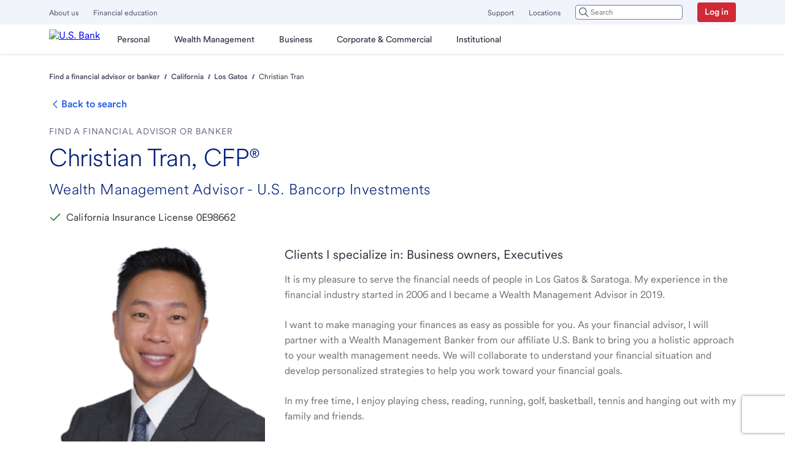

--- FILE ---
content_type: text/html; charset=utf-8
request_url: https://www.usbank.com/wealth-management/find-an-advisor/ca/los-gatos/christian-tran/
body_size: 42933
content:
<!DOCTYPE html><html lang="en"><head><meta charSet="utf-8" data-next-head=""/><meta name="viewport" content="width=device-width, initial-scale=1, maximum-scale=5, minimum-scale=1" data-next-head=""/><link rel="Shortcut Icon" href="https://content.usbank.com/content/dam/usbank/images/favicon.ico" data-next-head=""/><meta property="og:locale" content="en-us" data-next-head=""/><meta name="format-detection" content="telephone=no" data-next-head=""/><meta name="keywords" content="Wealth Management Advisor" data-next-head=""/><meta name="description" content="Christian Tran is a dedicated and experienced Wealth Management Banker that will work with you to create sound wealth management strategies." data-next-head=""/><meta property="og:type" content="article" data-next-head=""/><meta property="og:updated_time" content="2025-09-30 12:09:52.79" data-next-head=""/><meta property="article:modified_time" content="2025-09-30 12:09:52.79" data-next-head=""/><meta name="google-site-verification" content="Find a Financial Advisor or banker | U.S. Bank | U.S. Bancorp Investments" data-next-head=""/><meta property="og:title" content="Wealth Management Advisor | Christian Tran | Los Gatos, CA | U.S. Bancorp Investments" data-next-head=""/><meta name="twitter:title" content="Wealth Management Advisor | Christian Tran | Los Gatos, CA | U.S. Bancorp Investments" data-next-head=""/><meta property="og:description" content="Christian Tran is a dedicated and experienced Wealth Management Banker that will work with you to create sound wealth management strategies." data-next-head=""/><meta name="twitter:description" content="Christian Tran is a dedicated and experienced Wealth Management Banker that will work with you to create sound wealth management strategies." data-next-head=""/><meta property="twitter:url" content="/wealth-management/find-an-advisor/ca/los-gatos/christian-tran/" data-next-head=""/><meta property="og:url" content="/wealth-management/find-an-advisor/ca/los-gatos/christian-tran/" data-next-head=""/><title data-next-head="">Wealth Management Advisor | Christian Tran | Los Gatos, CA | U.S. Bancorp Investments</title><link rel="canonical" href="/wealth-management/find-an-advisor/ca/los-gatos/christian-tran/" data-next-head=""/><link rel="preload" href="/wealth-management/find-an-advisor/_next/static/css/05b107acffde7a6f.css" as="style"/><link rel="preload" as="image" imageSrcSet="https://www.usbank.com/dam/images/wealthadvisors/christian-tran.jpg?w=640&amp;q=75 640w, https://www.usbank.com/dam/images/wealthadvisors/christian-tran.jpg?w=750&amp;q=75 750w, https://www.usbank.com/dam/images/wealthadvisors/christian-tran.jpg?w=828&amp;q=75 828w, https://www.usbank.com/dam/images/wealthadvisors/christian-tran.jpg?w=1080&amp;q=75 1080w, https://www.usbank.com/dam/images/wealthadvisors/christian-tran.jpg?w=1200&amp;q=75 1200w, https://www.usbank.com/dam/images/wealthadvisors/christian-tran.jpg?w=1920&amp;q=75 1920w, https://www.usbank.com/dam/images/wealthadvisors/christian-tran.jpg?w=2048&amp;q=75 2048w, https://www.usbank.com/dam/images/wealthadvisors/christian-tran.jpg?w=3840&amp;q=75 3840w" imageSizes="100vw" data-next-head=""/><link rel="stylesheet" href="/wealth-management/find-an-advisor/_next/static/css/05b107acffde7a6f.css" data-n-g=""/><noscript data-n-css=""></noscript><script defer="" noModule="" src="/wealth-management/find-an-advisor/_next/static/chunks/polyfills-42372ed130431b0a.js"></script><script defer="" src="/wealth-management/find-an-advisor/_next/static/chunks/d5779423.0e29e9cf9a75709a.js"></script><script src="/wealth-management/find-an-advisor/_next/static/chunks/webpack-25093259e76920ea.js" defer=""></script><script src="/wealth-management/find-an-advisor/_next/static/chunks/framework-b38660ea7ddbbff2.js" defer=""></script><script src="/wealth-management/find-an-advisor/_next/static/chunks/main-7d4ac4c3fb370271.js" defer=""></script><script src="/wealth-management/find-an-advisor/_next/static/chunks/pages/_app-3134ef09f601afc3.js" defer=""></script><script src="/wealth-management/find-an-advisor/_next/static/chunks/2f77a57c-f8b41f93ec00c51d.js" defer=""></script><script src="/wealth-management/find-an-advisor/_next/static/chunks/27ebdef7-96996adee0c39757.js" defer=""></script><script src="/wealth-management/find-an-advisor/_next/static/chunks/541-b2c4dfee572488dd.js" defer=""></script><script src="/wealth-management/find-an-advisor/_next/static/chunks/8827-d9bbb1024e01f2e9.js" defer=""></script><script src="/wealth-management/find-an-advisor/_next/static/chunks/987-efff69ea03069ef8.js" defer=""></script><script src="/wealth-management/find-an-advisor/_next/static/chunks/9992-afb68fdddda8e0f6.js" defer=""></script><script src="/wealth-management/find-an-advisor/_next/static/chunks/8539-1893c0743f65d8d3.js" defer=""></script><script src="/wealth-management/find-an-advisor/_next/static/chunks/7024-c16eaaa94b916aad.js" defer=""></script><script src="/wealth-management/find-an-advisor/_next/static/chunks/8759-275b068e6e64f156.js" defer=""></script><script src="/wealth-management/find-an-advisor/_next/static/chunks/5102-77a1db543c50bc04.js" defer=""></script><script src="/wealth-management/find-an-advisor/_next/static/chunks/1089-41b856cc3e38a9d5.js" defer=""></script><script src="/wealth-management/find-an-advisor/_next/static/chunks/246-e4f1c07b957b756b.js" defer=""></script><script src="/wealth-management/find-an-advisor/_next/static/chunks/9856-3774ad6016fcab84.js" defer=""></script><script src="/wealth-management/find-an-advisor/_next/static/chunks/pages/%5Bstate%5D/%5Bcity%5D/%5BadvisorName%5D-b1015e981f00094a.js" defer=""></script><script src="/wealth-management/find-an-advisor/_next/static/QHykd9s-4oKulrm_Jyy5N/_buildManifest.js" defer=""></script><script src="/wealth-management/find-an-advisor/_next/static/QHykd9s-4oKulrm_Jyy5N/_ssgManifest.js" defer=""></script></head><body><link rel="preload" as="image" href="https://it5.usbank.com/dam/wealthadvisors/faa/logos/WM-Advisors-dualbrand-Logo.svg"/><link rel="preload" as="image" imageSrcSet="https://www.usbank.com/dam/images/wealthadvisors/christian-tran.jpg?w=640&amp;q=75 640w, https://www.usbank.com/dam/images/wealthadvisors/christian-tran.jpg?w=750&amp;q=75 750w, https://www.usbank.com/dam/images/wealthadvisors/christian-tran.jpg?w=828&amp;q=75 828w, https://www.usbank.com/dam/images/wealthadvisors/christian-tran.jpg?w=1080&amp;q=75 1080w, https://www.usbank.com/dam/images/wealthadvisors/christian-tran.jpg?w=1200&amp;q=75 1200w, https://www.usbank.com/dam/images/wealthadvisors/christian-tran.jpg?w=1920&amp;q=75 1920w, https://www.usbank.com/dam/images/wealthadvisors/christian-tran.jpg?w=2048&amp;q=75 2048w, https://www.usbank.com/dam/images/wealthadvisors/christian-tran.jpg?w=3840&amp;q=75 3840w" imageSizes="100vw"/><link rel="preload" as="image" imageSrcSet="https://www.usbank.com/dam/images/wealthadvisors/debbie-leekavousi.jpg?w=640&amp;q=75 640w, https://www.usbank.com/dam/images/wealthadvisors/debbie-leekavousi.jpg?w=750&amp;q=75 750w, https://www.usbank.com/dam/images/wealthadvisors/debbie-leekavousi.jpg?w=828&amp;q=75 828w, https://www.usbank.com/dam/images/wealthadvisors/debbie-leekavousi.jpg?w=1080&amp;q=75 1080w, https://www.usbank.com/dam/images/wealthadvisors/debbie-leekavousi.jpg?w=1200&amp;q=75 1200w, https://www.usbank.com/dam/images/wealthadvisors/debbie-leekavousi.jpg?w=1920&amp;q=75 1920w, https://www.usbank.com/dam/images/wealthadvisors/debbie-leekavousi.jpg?w=2048&amp;q=75 2048w, https://www.usbank.com/dam/images/wealthadvisors/debbie-leekavousi.jpg?w=3840&amp;q=75 3840w" imageSizes="100vw"/><link rel="preload" as="image" imageSrcSet="https://www.usbank.com/content/dam/usbank/en/images/photos/wealth-management/photo-planet-earth-16x9.jpg?w=640&amp;q=75 640w, https://www.usbank.com/content/dam/usbank/en/images/photos/wealth-management/photo-planet-earth-16x9.jpg?w=750&amp;q=75 750w, https://www.usbank.com/content/dam/usbank/en/images/photos/wealth-management/photo-planet-earth-16x9.jpg?w=828&amp;q=75 828w, https://www.usbank.com/content/dam/usbank/en/images/photos/wealth-management/photo-planet-earth-16x9.jpg?w=1080&amp;q=75 1080w, https://www.usbank.com/content/dam/usbank/en/images/photos/wealth-management/photo-planet-earth-16x9.jpg?w=1200&amp;q=75 1200w, https://www.usbank.com/content/dam/usbank/en/images/photos/wealth-management/photo-planet-earth-16x9.jpg?w=1920&amp;q=75 1920w, https://www.usbank.com/content/dam/usbank/en/images/photos/wealth-management/photo-planet-earth-16x9.jpg?w=2048&amp;q=75 2048w, https://www.usbank.com/content/dam/usbank/en/images/photos/wealth-management/photo-planet-earth-16x9.jpg?w=3840&amp;q=75 3840w" imageSizes="100vw"/><link rel="preload" as="image" imageSrcSet="https://www.usbank.com/content/dam/usbank/en/images/photos/wealth-management/photo-wall-street-sign-out-of-focus-16x9.jpg?w=640&amp;q=75 640w, https://www.usbank.com/content/dam/usbank/en/images/photos/wealth-management/photo-wall-street-sign-out-of-focus-16x9.jpg?w=750&amp;q=75 750w, https://www.usbank.com/content/dam/usbank/en/images/photos/wealth-management/photo-wall-street-sign-out-of-focus-16x9.jpg?w=828&amp;q=75 828w, https://www.usbank.com/content/dam/usbank/en/images/photos/wealth-management/photo-wall-street-sign-out-of-focus-16x9.jpg?w=1080&amp;q=75 1080w, https://www.usbank.com/content/dam/usbank/en/images/photos/wealth-management/photo-wall-street-sign-out-of-focus-16x9.jpg?w=1200&amp;q=75 1200w, https://www.usbank.com/content/dam/usbank/en/images/photos/wealth-management/photo-wall-street-sign-out-of-focus-16x9.jpg?w=1920&amp;q=75 1920w, https://www.usbank.com/content/dam/usbank/en/images/photos/wealth-management/photo-wall-street-sign-out-of-focus-16x9.jpg?w=2048&amp;q=75 2048w, https://www.usbank.com/content/dam/usbank/en/images/photos/wealth-management/photo-wall-street-sign-out-of-focus-16x9.jpg?w=3840&amp;q=75 3840w" imageSizes="100vw"/><link rel="preload" as="image" href="https://content.usbank.com/content/dam/usbank/en/images/icons/icon-privacy-options.svg"/><div id="__next"><div class="layout layout--ca--los-gatos--christian-tran" data-testid="layoutWrapper"><div data-compn="@usb-dcom/skip-content" data-compv="10.0.2" data-libn="@usb-dcom" data-libv="0.0.1" id="skip-to-content" class="skip-content__container" data-testid="skip-to-content"><a href="#main-content" tabindex="0" lang="en" data-testid="usb-link-skip-to-content-link" data-compn="@usb-shield/react-link" data-compv="10.3.9" data-libn="usb-shield" data-libv="10.0.1" class="usb-link basic usb-link_basic default-no-underline is-standard-style cta-style_standard is-underlined emphasis_subtle is-size-medium size_medium button-link skip-content__link usb-button button--default button--secondary" target="_self">Skip to main content</a></div><header class="header-desktop mobile-app-hide"><div class="header-desktop " id="header-nav"><div class="header-desktop__nav-wrapper" data-testid="header-desktop"><div class="usb-grid--container vw-grid " type="" id="" data-testid="" data-compn="@usb-shield/react-grid" data-compv="10.1.5" data-libn="usb-shield" data-libv="10.0.1" lang="en"><div class="grid grid--col12  grid  zero-padding  normal-gap  justify-stretch  align-stretch grid-wrapper position-static "><div class="col xl-12 lg-12 md-12 sm-4    off-sm-undefined  display-flex zero-padding justify-auto align-auto  "><div class="utility-nav"><div class="utility-nav__left" data-testid="left-utility-nav"><div class="utility-nav__link-wrapper"><a href="https://www.usbank.com/about-us-bank.html" lang="en" data-testid="usb-link-usb-link-undefined" data-compn="@usb-shield/react-link" data-compv="10.3.9" data-libn="usb-shield" data-libv="10.0.1" class="usb-link basic usb-link_basic default-no-underline is-standard-style cta-style_standard is-not-underlined emphasis_minimal is-size-medium size_medium usb-link-extended nav-links" theme="" tabindex="0">About us</a></div><div class="utility-nav__link-wrapper"><a href="https://www.usbank.com/financialiq.html" lang="en" data-testid="usb-link-usb-link-undefined" data-compn="@usb-shield/react-link" data-compv="10.3.9" data-libn="usb-shield" data-libv="10.0.1" class="usb-link basic usb-link_basic default-no-underline is-standard-style cta-style_standard is-not-underlined emphasis_minimal is-size-medium size_medium usb-link-extended nav-links" theme="" tabindex="0">Financial education</a></div></div><div class="utility-nav__right" data-testid="right-utility-nav"><div class="utility-nav__link-wrapper"><a href="https://www.usbank.com/customer-service.html" lang="en" data-testid="usb-link-usb-link-undefined" data-compn="@usb-shield/react-link" data-compv="10.3.9" data-libn="usb-shield" data-libv="10.0.1" class="usb-link basic usb-link_basic default-no-underline is-standard-style cta-style_standard is-not-underlined emphasis_minimal is-size-medium size_medium usb-link-extended nav-links" theme="" tabindex="0">Support</a></div><div class="utility-nav__link-wrapper"><a href="https://www.usbank.com/locations/search/" lang="en" data-testid="usb-link-usb-link-undefined" data-compn="@usb-shield/react-link" data-compv="10.3.9" data-libn="usb-shield" data-libv="10.0.1" class="usb-link basic usb-link_basic default-no-underline is-standard-style cta-style_standard is-not-underlined emphasis_minimal is-size-medium size_medium usb-link-extended nav-links" theme="" tabindex="0">Locations</a></div><div class="utility-nav__link-wrapper"></div><div class="utility-nav__link-wrapper"><a href="https://onlinebanking.usbank.com/auth/login/" lang="en" data-testid="usb-link-usb-link-undefined" data-compn="@usb-shield/react-link" data-compv="10.3.9" data-libn="usb-shield" data-libv="10.0.1" class="usb-link basic usb-link_basic default-no-underline is-standard-style cta-style_standard is-underlined emphasis_subtle is-size-medium size_medium usb-link-extended usb-button button--small button--highlight--heavy button-link login-btn-wrapper" theme="" tabindex="0">Log in</a></div></div></div><div role="switch" class="header-desktop__overlay-wrapper overlay__utility-navbar" data-testid="header-desktop-overlay" tabindex="-1" aria-checked="false" aria-label="overlay"></div><nav class="navigation" aria-label="Main"><div class="header-desktop__primary-nav-wrapper"><a href="https://www.usbank.com/wealth-management.html" aria-label="U.S. Bank" data-testid="usb-logo" class="brand-logo-wrapper" id="brand-logo-image-wrapper-link"><img class="brand-logo-wrapper__logo" src="https://it5.usbank.com/dam/wealthadvisors/faa/logos/WM-Advisors-dualbrand-Logo.svg" height="" width="" alt="U.S. Bank" data-testid="brand-logo"/></a><ul data-testid="menu-nav" class="menu" role="menubar"><li class="menu__nav-wrapper" role="none"><button class="menu__nav-link first-level " aria-expanded="false" tabindex="0" id="Personal" aria-controls="Personal_subMenu" aria-haspopup="true" role="menuitem"><span class="text">Personal</span></button><ul id="Personal_subMenu" class="sub-menu " style="height:364px" aria-hidden="true" data-testid="sub-menu" role="menu"><li class="nav-element-wrapper sub-menu-wrapper secondary-level" role="none"><button class="menu__nav-link sub-menu__link secondary-level" aria-controls="Bank_accounts_TernaryMenu" role="menuitem">Bank accounts</button><ul class="ternary-menu sub-menu" data-testid="ternary-menu" id="Bank_accounts_TernaryMenu" role="menu"><li class="nav-element-wrapper ternary-level" role="none"><a href="https://www.usbank.com/bank-accounts/checking-accounts/bank-smartly-checking.html" role="menuitem" lang="en" data-testid="usb-link-usb-link-undefined" data-compn="@usb-shield/react-link" data-compv="10.3.9" data-libn="usb-shield" data-libv="10.0.1" class="usb-link basic usb-link_basic default-no-underline is-standard-style cta-style_standard is-not-underlined emphasis_minimal is-size-medium size_medium sub-menu__link ternary-nav-link menu__nav-link ternary-level">Bank Smartly® Checking account</a></li><li class="nav-element-wrapper ternary-level" role="none"><a href="https://www.usbank.com/bank-accounts/checking-accounts/checkless-checking.html" role="menuitem" lang="en" data-testid="usb-link-usb-link-undefined" data-compn="@usb-shield/react-link" data-compv="10.3.9" data-libn="usb-shield" data-libv="10.0.1" class="usb-link basic usb-link_basic default-no-underline is-standard-style cta-style_standard is-not-underlined emphasis_minimal is-size-medium size_medium sub-menu__link ternary-nav-link menu__nav-link ternary-level">Safe Debit account</a></li><li class="nav-element-wrapper ternary-level" role="none"><a href="https://www.usbank.com/bank-accounts/savings-accounts.html" role="menuitem" lang="en" data-testid="usb-link-usb-link-undefined" data-compn="@usb-shield/react-link" data-compv="10.3.9" data-libn="usb-shield" data-libv="10.0.1" class="usb-link basic usb-link_basic default-no-underline is-standard-style cta-style_standard is-not-underlined emphasis_minimal is-size-medium size_medium sub-menu__link ternary-nav-link menu__nav-link ternary-level">Savings accounts</a></li><li class="nav-element-wrapper ternary-level" role="none"><a href="https://www.usbank.com/bank-accounts/savings-accounts/elite-money-market.html" role="menuitem" lang="en" data-testid="usb-link-usb-link-undefined" data-compn="@usb-shield/react-link" data-compv="10.3.9" data-libn="usb-shield" data-libv="10.0.1" class="usb-link basic usb-link_basic default-no-underline is-standard-style cta-style_standard is-not-underlined emphasis_minimal is-size-medium size_medium sub-menu__link ternary-nav-link menu__nav-link ternary-level">Money market accounts</a></li><li class="nav-element-wrapper ternary-level" role="none"><a href="https://www.usbank.com/bank-accounts/savings-accounts/certificate-of-deposit.html?productCode=CDA" role="menuitem" lang="en" data-testid="usb-link-usb-link-undefined" data-compn="@usb-shield/react-link" data-compv="10.3.9" data-libn="usb-shield" data-libv="10.0.1" class="usb-link basic usb-link_basic default-no-underline is-standard-style cta-style_standard is-not-underlined emphasis_minimal is-size-medium size_medium sub-menu__link ternary-nav-link menu__nav-link ternary-level">CDs</a></li><li class="nav-element-wrapper ternary-level" role="none"><a href="https://www.usbank.com/bank-accounts/checking-accounts/debit-cards.html" role="menuitem" lang="en" data-testid="usb-link-usb-link-undefined" data-compn="@usb-shield/react-link" data-compv="10.3.9" data-libn="usb-shield" data-libv="10.0.1" class="usb-link basic usb-link_basic default-no-underline is-standard-style cta-style_standard is-not-underlined emphasis_minimal is-size-medium size_medium sub-menu__link ternary-nav-link menu__nav-link ternary-level">Debit Cards</a></li><li class="nav-element-wrapper ternary-level" role="none"><a href="https://www.usbank.com/prepaid-visa-gift-card.html" role="menuitem" lang="en" data-testid="usb-link-usb-link-undefined" data-compn="@usb-shield/react-link" data-compv="10.3.9" data-libn="usb-shield" data-libv="10.0.1" class="usb-link basic usb-link_basic default-no-underline is-standard-style cta-style_standard is-not-underlined emphasis_minimal is-size-medium size_medium sub-menu__link ternary-nav-link menu__nav-link ternary-level">Visa gift cards</a></li><li class="nav-element-wrapper ternary-level" role="none"><a href="https://www.usbank.com/online-mobile-banking.html" role="menuitem" lang="en" data-testid="usb-link-usb-link-undefined" data-compn="@usb-shield/react-link" data-compv="10.3.9" data-libn="usb-shield" data-libv="10.0.1" class="usb-link basic usb-link_basic default-no-underline is-standard-style cta-style_standard is-not-underlined emphasis_minimal is-size-medium size_medium sub-menu__link ternary-nav-link menu__nav-link ternary-level">Mobile &amp; online features</a></li><li class="nav-element-wrapper ternary-level" role="none"><a href="https://www.usbank.com/bank-accounts/checking-accounts.html" role="menuitem" lang="en" data-testid="usb-link-usb-link-undefined" data-compn="@usb-shield/react-link" data-compv="10.3.9" data-libn="usb-shield" data-libv="10.0.1" class="usb-link basic usb-link_basic default-no-underline is-standard-style cta-style_standard is-not-underlined emphasis_minimal is-size-medium size_medium sub-menu__link ternary-nav-link menu__nav-link ternary-level">Explore checking accounts</a></li><li class="nav-element-wrapper ternary-level" role="none"><a href="https://www.usbank.com/bank-accounts.html" role="menuitem" lang="en" data-testid="usb-link-usb-link-undefined" data-compn="@usb-shield/react-link" data-compv="10.3.9" data-libn="usb-shield" data-libv="10.0.1" class="usb-link basic usb-link_basic default-no-underline is-standard-style cta-style_standard is-not-underlined emphasis_minimal is-size-medium size_medium sub-menu__link ternary-nav-link menu__nav-link ternary-level">Explore bank accounts</a></li></ul></li><li class="nav-element-wrapper sub-menu-wrapper secondary-level" role="none"><button class="menu__nav-link sub-menu__link secondary-level" aria-controls="Credit_cards_TernaryMenu" role="menuitem">Credit cards</button><ul class="ternary-menu sub-menu" data-testid="ternary-menu" id="Credit_cards_TernaryMenu" role="menu"><li class="nav-element-wrapper ternary-level" role="none"><a href="https://www.usbank.com/credit-cards.html" role="menuitem" lang="en" data-testid="usb-link-usb-link-undefined" data-compn="@usb-shield/react-link" data-compv="10.3.9" data-libn="usb-shield" data-libv="10.0.1" class="usb-link basic usb-link_basic default-no-underline is-standard-style cta-style_standard is-not-underlined emphasis_minimal is-size-medium size_medium sub-menu__link ternary-nav-link menu__nav-link ternary-level">View all credit cards</a></li><li class="nav-element-wrapper ternary-level" role="none"><a href="https://www.usbank.com/credit-cards/credit-card-insider.html" role="menuitem" lang="en" data-testid="usb-link-usb-link-undefined" data-compn="@usb-shield/react-link" data-compv="10.3.9" data-libn="usb-shield" data-libv="10.0.1" class="usb-link basic usb-link_basic default-no-underline is-standard-style cta-style_standard is-not-underlined emphasis_minimal is-size-medium size_medium sub-menu__link ternary-nav-link menu__nav-link ternary-level">Credit Card Insights</a></li><li class="nav-element-wrapper ternary-level" role="none"><a href="https://www.usbank.com/credit-cards.html#cashback" role="menuitem" lang="en" data-testid="usb-link-usb-link-undefined" data-compn="@usb-shield/react-link" data-compv="10.3.9" data-libn="usb-shield" data-libv="10.0.1" class="usb-link basic usb-link_basic default-no-underline is-standard-style cta-style_standard is-not-underlined emphasis_minimal is-size-medium size_medium sub-menu__link ternary-nav-link menu__nav-link ternary-level">Cash Back Credit Cards</a></li><li class="nav-element-wrapper ternary-level" role="none"><a href="https://www.usbank.com/credit-cards.html#points" role="menuitem" lang="en" data-testid="usb-link-usb-link-undefined" data-compn="@usb-shield/react-link" data-compv="10.3.9" data-libn="usb-shield" data-libv="10.0.1" class="usb-link basic usb-link_basic default-no-underline is-standard-style cta-style_standard is-not-underlined emphasis_minimal is-size-medium size_medium sub-menu__link ternary-nav-link menu__nav-link ternary-level">Rewards Credit Cards</a></li><li class="nav-element-wrapper ternary-level" role="none"><a href="https://www.usbank.com/credit-cards.html#lowintrorate" role="menuitem" lang="en" data-testid="usb-link-usb-link-undefined" data-compn="@usb-shield/react-link" data-compv="10.3.9" data-libn="usb-shield" data-libv="10.0.1" class="usb-link basic usb-link_basic default-no-underline is-standard-style cta-style_standard is-not-underlined emphasis_minimal is-size-medium size_medium sub-menu__link ternary-nav-link menu__nav-link ternary-level">Low Intro APR Credit Cards</a></li><li class="nav-element-wrapper ternary-level" role="none"><a href="https://www.usbank.com/credit-cards.html#travel " role="menuitem" lang="en" data-testid="usb-link-usb-link-undefined" data-compn="@usb-shield/react-link" data-compv="10.3.9" data-libn="usb-shield" data-libv="10.0.1" class="usb-link basic usb-link_basic default-no-underline is-standard-style cta-style_standard is-not-underlined emphasis_minimal is-size-medium size_medium sub-menu__link ternary-nav-link menu__nav-link ternary-level">Travel Credit Cards</a></li><li class="nav-element-wrapper ternary-level" role="none"><a href="https://www.usbank.com/credit-cards.html#noannualfee" role="menuitem" lang="en" data-testid="usb-link-usb-link-undefined" data-compn="@usb-shield/react-link" data-compv="10.3.9" data-libn="usb-shield" data-libv="10.0.1" class="usb-link basic usb-link_basic default-no-underline is-standard-style cta-style_standard is-not-underlined emphasis_minimal is-size-medium size_medium sub-menu__link ternary-nav-link menu__nav-link ternary-level">No Annual Fee Credit Cards</a></li><li class="nav-element-wrapper ternary-level" role="none"><a href="https://www.usbank.com/credit-cards.html#flexible-financing" role="menuitem" lang="en" data-testid="usb-link-usb-link-undefined" data-compn="@usb-shield/react-link" data-compv="10.3.9" data-libn="usb-shield" data-libv="10.0.1" class="usb-link basic usb-link_basic default-no-underline is-standard-style cta-style_standard is-not-underlined emphasis_minimal is-size-medium size_medium sub-menu__link ternary-nav-link menu__nav-link ternary-level">Flexible Payment Credit Cards</a></li><li class="nav-element-wrapper ternary-level" role="none"><a href="https://www.usbank.com/credit-cards.html#buildcredit" role="menuitem" lang="en" data-testid="usb-link-usb-link-undefined" data-compn="@usb-shield/react-link" data-compv="10.3.9" data-libn="usb-shield" data-libv="10.0.1" class="usb-link basic usb-link_basic default-no-underline is-standard-style cta-style_standard is-not-underlined emphasis_minimal is-size-medium size_medium sub-menu__link ternary-nav-link menu__nav-link ternary-level">Credit Building Credit Cards</a></li><li class="nav-element-wrapper ternary-level" role="none"><a href="https://www.usbank.com/business-banking/business-credit-cards.html" role="menuitem" lang="en" data-testid="usb-link-usb-link-undefined" data-compn="@usb-shield/react-link" data-compv="10.3.9" data-libn="usb-shield" data-libv="10.0.1" class="usb-link basic usb-link_basic default-no-underline is-standard-style cta-style_standard is-not-underlined emphasis_minimal is-size-medium size_medium sub-menu__link ternary-nav-link menu__nav-link ternary-level">Small Business Credit Cards</a></li><li class="nav-element-wrapper ternary-level" role="none"><a href="https://www.usbank.com/credit-cards/buy-now-pay-later-extendpay.html" role="menuitem" lang="en" data-testid="usb-link-usb-link-undefined" data-compn="@usb-shield/react-link" data-compv="10.3.9" data-libn="usb-shield" data-libv="10.0.1" class="usb-link basic usb-link_basic default-no-underline is-standard-style cta-style_standard is-not-underlined emphasis_minimal is-size-medium size_medium sub-menu__link ternary-nav-link menu__nav-link ternary-level">ExtendPay Plan</a></li><li class="nav-element-wrapper ternary-level" role="none"><a href="https://www.usbank.com/credit-cards/extend-pay-loan.html" role="menuitem" lang="en" data-testid="usb-link-usb-link-undefined" data-compn="@usb-shield/react-link" data-compv="10.3.9" data-libn="usb-shield" data-libv="10.0.1" class="usb-link basic usb-link_basic default-no-underline is-standard-style cta-style_standard is-not-underlined emphasis_minimal is-size-medium size_medium sub-menu__link ternary-nav-link menu__nav-link ternary-level">ExtendPay Loan</a></li></ul></li><li class="nav-element-wrapper sub-menu-wrapper secondary-level" role="none"><button class="menu__nav-link sub-menu__link secondary-level" aria-controls="Investing_and_retirement_TernaryMenu" role="menuitem">Investing and retirement</button><ul class="ternary-menu sub-menu" data-testid="ternary-menu" id="Investing_and_retirement_TernaryMenu" role="menu"><li class="nav-element-wrapper ternary-level" role="none"><a href="https://www.usbank.com/investing/online-investing.html" role="menuitem" lang="en" data-testid="usb-link-usb-link-undefined" data-compn="@usb-shield/react-link" data-compv="10.3.9" data-libn="usb-shield" data-libv="10.0.1" class="usb-link basic usb-link_basic default-no-underline is-standard-style cta-style_standard is-not-underlined emphasis_minimal is-size-medium size_medium sub-menu__link ternary-nav-link menu__nav-link ternary-level">Online investing</a></li><li class="nav-element-wrapper ternary-level" role="none"><a href="https://www.usbank.com/investing/investment-management.html" role="menuitem" lang="en" data-testid="usb-link-usb-link-undefined" data-compn="@usb-shield/react-link" data-compv="10.3.9" data-libn="usb-shield" data-libv="10.0.1" class="usb-link basic usb-link_basic default-no-underline is-standard-style cta-style_standard is-not-underlined emphasis_minimal is-size-medium size_medium sub-menu__link ternary-nav-link menu__nav-link ternary-level">Investment management</a></li><li class="nav-element-wrapper ternary-level" role="none"><a href="https://www.usbank.com/retirement-planning.html" role="menuitem" lang="en" data-testid="usb-link-usb-link-undefined" data-compn="@usb-shield/react-link" data-compv="10.3.9" data-libn="usb-shield" data-libv="10.0.1" class="usb-link basic usb-link_basic default-no-underline is-standard-style cta-style_standard is-not-underlined emphasis_minimal is-size-medium size_medium sub-menu__link ternary-nav-link menu__nav-link ternary-level">Retirement planning</a></li><li class="nav-element-wrapper ternary-level" role="none"><a href="https://www.usbank.com/retirement-planning/open-an-ira/what-is-an-ira.html" role="menuitem" lang="en" data-testid="usb-link-usb-link-undefined" data-compn="@usb-shield/react-link" data-compv="10.3.9" data-libn="usb-shield" data-libv="10.0.1" class="usb-link basic usb-link_basic default-no-underline is-standard-style cta-style_standard is-not-underlined emphasis_minimal is-size-medium size_medium sub-menu__link ternary-nav-link menu__nav-link ternary-level">IRAs &amp; 401(k) rollovers</a></li><li class="nav-element-wrapper ternary-level" role="none"><a href="https://www.usbank.com/investing/financial-goals.html" role="menuitem" lang="en" data-testid="usb-link-usb-link-undefined" data-compn="@usb-shield/react-link" data-compv="10.3.9" data-libn="usb-shield" data-libv="10.0.1" class="usb-link basic usb-link_basic default-no-underline is-standard-style cta-style_standard is-not-underlined emphasis_minimal is-size-medium size_medium sub-menu__link ternary-nav-link menu__nav-link ternary-level">Financial goals</a></li><li class="nav-element-wrapper ternary-level" role="none"><a href="https://www.usbank.com/wealth-management/wealth-management-services.html" role="menuitem" lang="en" data-testid="usb-link-usb-link-undefined" data-compn="@usb-shield/react-link" data-compv="10.3.9" data-libn="usb-shield" data-libv="10.0.1" class="usb-link basic usb-link_basic default-no-underline is-standard-style cta-style_standard is-not-underlined emphasis_minimal is-size-medium size_medium sub-menu__link ternary-nav-link menu__nav-link ternary-level">Explore all services</a></li></ul></li><li class="nav-element-wrapper sub-menu-wrapper secondary-level" role="none"><button class="menu__nav-link sub-menu__link secondary-level" aria-controls="Personal_loans_&amp;_lines_TernaryMenu" role="menuitem">Personal loans &amp; lines</button><ul class="ternary-menu sub-menu" data-testid="ternary-menu" id="Personal_loans_&amp;_lines_TernaryMenu" role="menu"><li class="nav-element-wrapper ternary-level" role="none"><a href="https://www.usbank.com/loans-credit-lines/personal-loans-and-lines-of-credit.html" role="menuitem" lang="en" data-testid="usb-link-usb-link-undefined" data-compn="@usb-shield/react-link" data-compv="10.3.9" data-libn="usb-shield" data-libv="10.0.1" class="usb-link basic usb-link_basic default-no-underline is-standard-style cta-style_standard is-not-underlined emphasis_minimal is-size-medium size_medium sub-menu__link ternary-nav-link menu__nav-link ternary-level">Loans &amp; credit lines</a></li><li class="nav-element-wrapper ternary-level" role="none"><a href="https://www.usbank.com/loans-credit-lines/personal-loans-and-lines-of-credit/personal-loan-calculator.html" role="menuitem" lang="en" data-testid="usb-link-usb-link-undefined" data-compn="@usb-shield/react-link" data-compv="10.3.9" data-libn="usb-shield" data-libv="10.0.1" class="usb-link basic usb-link_basic default-no-underline is-standard-style cta-style_standard is-not-underlined emphasis_minimal is-size-medium size_medium sub-menu__link ternary-nav-link menu__nav-link ternary-level">Personal loan calculator</a></li><li class="nav-element-wrapper ternary-level" role="none"><a href="https://www.usbank.com/loans-credit-lines/debt-consolidation.html" role="menuitem" lang="en" data-testid="usb-link-usb-link-undefined" data-compn="@usb-shield/react-link" data-compv="10.3.9" data-libn="usb-shield" data-libv="10.0.1" class="usb-link basic usb-link_basic default-no-underline is-standard-style cta-style_standard is-not-underlined emphasis_minimal is-size-medium size_medium sub-menu__link ternary-nav-link menu__nav-link ternary-level">Debt consolidation</a></li><li class="nav-element-wrapper ternary-level" role="none"><a href="https://www.usbank.com/loans-credit-lines/debt-consolidation/debt-consolidation-loan-calculator.html" role="menuitem" lang="en" data-testid="usb-link-usb-link-undefined" data-compn="@usb-shield/react-link" data-compv="10.3.9" data-libn="usb-shield" data-libv="10.0.1" class="usb-link basic usb-link_basic default-no-underline is-standard-style cta-style_standard is-not-underlined emphasis_minimal is-size-medium size_medium sub-menu__link ternary-nav-link menu__nav-link ternary-level">Debt consolidation calculator</a></li><li class="nav-element-wrapper ternary-level" role="none"><a href="https://www.usbank.com/loans-credit-lines/emergency-home-repair-loans.html" role="menuitem" lang="en" data-testid="usb-link-usb-link-undefined" data-compn="@usb-shield/react-link" data-compv="10.3.9" data-libn="usb-shield" data-libv="10.0.1" class="usb-link basic usb-link_basic default-no-underline is-standard-style cta-style_standard is-not-underlined emphasis_minimal is-size-medium size_medium sub-menu__link ternary-nav-link menu__nav-link ternary-level">Home repair financing</a></li></ul></li><li class="nav-element-wrapper sub-menu-wrapper secondary-level" role="none"><button class="menu__nav-link sub-menu__link secondary-level" aria-controls="Home_loans_TernaryMenu" role="menuitem">Home loans</button><ul class="ternary-menu sub-menu" data-testid="ternary-menu" id="Home_loans_TernaryMenu" role="menu"><li class="nav-element-wrapper ternary-level" role="none"><a href="https://www.usbank.com/home-loans/mortgage.html" role="menuitem" lang="en" data-testid="usb-link-usb-link-undefined" data-compn="@usb-shield/react-link" data-compv="10.3.9" data-libn="usb-shield" data-libv="10.0.1" class="usb-link basic usb-link_basic default-no-underline is-standard-style cta-style_standard is-not-underlined emphasis_minimal is-size-medium size_medium sub-menu__link ternary-nav-link menu__nav-link ternary-level">Mortgages</a></li><li class="nav-element-wrapper ternary-level" role="none"><a href="https://www.usbank.com/home-loans/mortgage/mortgage-rates.html" role="menuitem" lang="en" data-testid="usb-link-usb-link-undefined" data-compn="@usb-shield/react-link" data-compv="10.3.9" data-libn="usb-shield" data-libv="10.0.1" class="usb-link basic usb-link_basic default-no-underline is-standard-style cta-style_standard is-not-underlined emphasis_minimal is-size-medium size_medium sub-menu__link ternary-nav-link menu__nav-link ternary-level">Today&#x27;s mortgage rates</a></li><li class="nav-element-wrapper ternary-level" role="none"><a href="https://www.usbank.com/home-loans/refinance.html" role="menuitem" lang="en" data-testid="usb-link-usb-link-undefined" data-compn="@usb-shield/react-link" data-compv="10.3.9" data-libn="usb-shield" data-libv="10.0.1" class="usb-link basic usb-link_basic default-no-underline is-standard-style cta-style_standard is-not-underlined emphasis_minimal is-size-medium size_medium sub-menu__link ternary-nav-link menu__nav-link ternary-level">Refinancing</a></li><li class="nav-element-wrapper ternary-level" role="none"><a href="https://www.usbank.com/home-loans/mortgage/mortgage-calculators.html" role="menuitem" lang="en" data-testid="usb-link-usb-link-undefined" data-compn="@usb-shield/react-link" data-compv="10.3.9" data-libn="usb-shield" data-libv="10.0.1" class="usb-link basic usb-link_basic default-no-underline is-standard-style cta-style_standard is-not-underlined emphasis_minimal is-size-medium size_medium sub-menu__link ternary-nav-link menu__nav-link ternary-level">Mortgage calculators</a></li><li class="nav-element-wrapper ternary-level" role="none"><a href="https://www.usbank.com/home-loans/home-equity.html" role="menuitem" lang="en" data-testid="usb-link-usb-link-undefined" data-compn="@usb-shield/react-link" data-compv="10.3.9" data-libn="usb-shield" data-libv="10.0.1" class="usb-link basic usb-link_basic default-no-underline is-standard-style cta-style_standard is-not-underlined emphasis_minimal is-size-medium size_medium sub-menu__link ternary-nav-link menu__nav-link ternary-level">Home equity</a></li><li class="nav-element-wrapper ternary-level" role="none"><a href="https://www.usbank.com/home-loans/mortgage/first-time-home-buyers.html" role="menuitem" lang="en" data-testid="usb-link-usb-link-undefined" data-compn="@usb-shield/react-link" data-compv="10.3.9" data-libn="usb-shield" data-libv="10.0.1" class="usb-link basic usb-link_basic default-no-underline is-standard-style cta-style_standard is-not-underlined emphasis_minimal is-size-medium size_medium sub-menu__link ternary-nav-link menu__nav-link ternary-level">First-time home buyers</a></li><li class="nav-element-wrapper ternary-level" role="none"><a href="https://www.usbank.com/home-loans/home-improvement.html" role="menuitem" lang="en" data-testid="usb-link-usb-link-undefined" data-compn="@usb-shield/react-link" data-compv="10.3.9" data-libn="usb-shield" data-libv="10.0.1" class="usb-link basic usb-link_basic default-no-underline is-standard-style cta-style_standard is-not-underlined emphasis_minimal is-size-medium size_medium sub-menu__link ternary-nav-link menu__nav-link ternary-level">Home improvement loans</a></li><li class="nav-element-wrapper ternary-level" role="none"><a href="https://www.usbank.com/home-loans/mortgage/mortgage-account-management.html" role="menuitem" lang="en" data-testid="usb-link-usb-link-undefined" data-compn="@usb-shield/react-link" data-compv="10.3.9" data-libn="usb-shield" data-libv="10.0.1" class="usb-link basic usb-link_basic default-no-underline is-standard-style cta-style_standard is-not-underlined emphasis_minimal is-size-medium size_medium sub-menu__link ternary-nav-link menu__nav-link ternary-level">Manage my mortgage</a></li><li class="nav-element-wrapper ternary-level" role="none"><a href="https://www.usbank.com/home-loans/mortgage/mortgage-assistance.html" role="menuitem" lang="en" data-testid="usb-link-usb-link-undefined" data-compn="@usb-shield/react-link" data-compv="10.3.9" data-libn="usb-shield" data-libv="10.0.1" class="usb-link basic usb-link_basic default-no-underline is-standard-style cta-style_standard is-not-underlined emphasis_minimal is-size-medium size_medium sub-menu__link ternary-nav-link menu__nav-link ternary-level">Mortgage help and repayment</a></li></ul></li><li class="nav-element-wrapper sub-menu-wrapper secondary-level" role="none"><button class="menu__nav-link sub-menu__link secondary-level" aria-controls="Vehicle_loans_TernaryMenu" role="menuitem">Vehicle loans</button><ul class="ternary-menu sub-menu" data-testid="ternary-menu" id="Vehicle_loans_TernaryMenu" role="menu"><li class="nav-element-wrapper ternary-level" role="none"><a href="https://www.usbank.com/vehicle-loans/auto-loans.html" role="menuitem" lang="en" data-testid="usb-link-usb-link-undefined" data-compn="@usb-shield/react-link" data-compv="10.3.9" data-libn="usb-shield" data-libv="10.0.1" class="usb-link basic usb-link_basic default-no-underline is-standard-style cta-style_standard is-not-underlined emphasis_minimal is-size-medium size_medium sub-menu__link ternary-nav-link menu__nav-link ternary-level">Auto loans</a></li><li class="nav-element-wrapper ternary-level" role="none"><a href="https://www.usbank.com/vehicle-loans/auto-loans/payment-calculator.html" role="menuitem" lang="en" data-testid="usb-link-usb-link-undefined" data-compn="@usb-shield/react-link" data-compv="10.3.9" data-libn="usb-shield" data-libv="10.0.1" class="usb-link basic usb-link_basic default-no-underline is-standard-style cta-style_standard is-not-underlined emphasis_minimal is-size-medium size_medium sub-menu__link ternary-nav-link menu__nav-link ternary-level">Auto loan calculator</a></li><li class="nav-element-wrapper ternary-level" role="none"><a href="https://www.usbank.com/vehicle-loans/rv-loans.html" role="menuitem" lang="en" data-testid="usb-link-usb-link-undefined" data-compn="@usb-shield/react-link" data-compv="10.3.9" data-libn="usb-shield" data-libv="10.0.1" class="usb-link basic usb-link_basic default-no-underline is-standard-style cta-style_standard is-not-underlined emphasis_minimal is-size-medium size_medium sub-menu__link ternary-nav-link menu__nav-link ternary-level">RV loans</a></li><li class="nav-element-wrapper ternary-level" role="none"><a href="https://www.usbank.com/vehicle-loans/boat-loans.html" role="menuitem" lang="en" data-testid="usb-link-usb-link-undefined" data-compn="@usb-shield/react-link" data-compv="10.3.9" data-libn="usb-shield" data-libv="10.0.1" class="usb-link basic usb-link_basic default-no-underline is-standard-style cta-style_standard is-not-underlined emphasis_minimal is-size-medium size_medium sub-menu__link ternary-nav-link menu__nav-link ternary-level">Boat loans</a></li><li class="nav-element-wrapper ternary-level" role="none"><a href="https://www.usbank.com/vehicle-loans/auto-loans/auto-leasing.html" role="menuitem" lang="en" data-testid="usb-link-usb-link-undefined" data-compn="@usb-shield/react-link" data-compv="10.3.9" data-libn="usb-shield" data-libv="10.0.1" class="usb-link basic usb-link_basic default-no-underline is-standard-style cta-style_standard is-not-underlined emphasis_minimal is-size-medium size_medium sub-menu__link ternary-nav-link menu__nav-link ternary-level">Lease servicing</a></li><li class="nav-element-wrapper ternary-level" role="none"><a href="https://www.usbank.com/vehicle-loans/auto-loans/dealer-finance.html" role="menuitem" lang="en" data-testid="usb-link-usb-link-undefined" data-compn="@usb-shield/react-link" data-compv="10.3.9" data-libn="usb-shield" data-libv="10.0.1" class="usb-link basic usb-link_basic default-no-underline is-standard-style cta-style_standard is-not-underlined emphasis_minimal is-size-medium size_medium sub-menu__link ternary-nav-link menu__nav-link ternary-level">Dealer finance</a></li><li class="nav-element-wrapper ternary-level" role="none"><a href="https://www.usbank.com/vehicle-loans/vehicle-manager.html" role="menuitem" lang="en" data-testid="usb-link-usb-link-undefined" data-compn="@usb-shield/react-link" data-compv="10.3.9" data-libn="usb-shield" data-libv="10.0.1" class="usb-link basic usb-link_basic default-no-underline is-standard-style cta-style_standard is-not-underlined emphasis_minimal is-size-medium size_medium sub-menu__link ternary-nav-link menu__nav-link ternary-level">Vehicle Manager</a></li></ul></li><li class="nav-element-wrapper sub-menu-wrapper secondary-level" role="none"><button class="menu__nav-link sub-menu__link secondary-level" aria-controls="Mobile_and_online_TernaryMenu" role="menuitem">Mobile and online</button><ul class="ternary-menu sub-menu" data-testid="ternary-menu" id="Mobile_and_online_TernaryMenu" role="menu"><li class="nav-element-wrapper ternary-level" role="none"><a href="https://www.usbank.com/online-mobile-banking.html" role="menuitem" lang="en" data-testid="usb-link-usb-link-undefined" data-compn="@usb-shield/react-link" data-compv="10.3.9" data-libn="usb-shield" data-libv="10.0.1" class="usb-link basic usb-link_basic default-no-underline is-standard-style cta-style_standard is-not-underlined emphasis_minimal is-size-medium size_medium sub-menu__link ternary-nav-link menu__nav-link ternary-level">Mobile &amp; online features</a></li><li class="nav-element-wrapper ternary-level" role="none"><a href="https://www.usbank.com/online-mobile-banking/mobile-banking.html" role="menuitem" lang="en" data-testid="usb-link-usb-link-undefined" data-compn="@usb-shield/react-link" data-compv="10.3.9" data-libn="usb-shield" data-libv="10.0.1" class="usb-link basic usb-link_basic default-no-underline is-standard-style cta-style_standard is-not-underlined emphasis_minimal is-size-medium size_medium sub-menu__link ternary-nav-link menu__nav-link ternary-level">U.S. Bank Mobile App</a></li><li class="nav-element-wrapper ternary-level" role="none"><a href="https://www.usbank.com/online-mobile-banking/spending-tracker.html" role="menuitem" lang="en" data-testid="usb-link-usb-link-undefined" data-compn="@usb-shield/react-link" data-compv="10.3.9" data-libn="usb-shield" data-libv="10.0.1" class="usb-link basic usb-link_basic default-no-underline is-standard-style cta-style_standard is-not-underlined emphasis_minimal is-size-medium size_medium sub-menu__link ternary-nav-link menu__nav-link ternary-level">Personal spending tracker</a></li><li class="nav-element-wrapper ternary-level" role="none"><a href="https://www.usbank.com/online-mobile-banking/savings-goal-tracker.html" role="menuitem" lang="en" data-testid="usb-link-usb-link-undefined" data-compn="@usb-shield/react-link" data-compv="10.3.9" data-libn="usb-shield" data-libv="10.0.1" class="usb-link basic usb-link_basic default-no-underline is-standard-style cta-style_standard is-not-underlined emphasis_minimal is-size-medium size_medium sub-menu__link ternary-nav-link menu__nav-link ternary-level">Savings goal tracker</a></li></ul></li></ul></li><li class="menu__nav-wrapper" role="none"><button class="menu__nav-link first-level " aria-expanded="false" tabindex="0" id="Wealth-Management" aria-controls="Wealth_Management_subMenu" aria-haspopup="true" role="menuitem"><span class="text">Wealth Management</span></button><ul id="Wealth_Management_subMenu" class="sub-menu " style="height:416px" aria-hidden="true" data-testid="sub-menu" role="menu"><li class="nav-element-wrapper sub-menu-wrapper secondary-level" role="none"><button class="menu__nav-link sub-menu__link secondary-level" aria-controls="Explore_Wealth_Management_TernaryMenu" role="menuitem">Explore Wealth Management</button><ul class="ternary-menu sub-menu" data-testid="ternary-menu" id="Explore_Wealth_Management_TernaryMenu" role="menu"><li class="nav-element-wrapper ternary-level" role="none"><a href="https://www.usbank.com/wealth-management.html" role="menuitem" lang="en" data-testid="usb-link-usb-link-undefined" data-compn="@usb-shield/react-link" data-compv="10.3.9" data-libn="usb-shield" data-libv="10.0.1" class="usb-link basic usb-link_basic default-no-underline is-standard-style cta-style_standard is-not-underlined emphasis_minimal is-size-medium size_medium sub-menu__link ternary-nav-link menu__nav-link ternary-level">Explore Wealth Management</a></li></ul></li><li class="nav-element-wrapper sub-menu-wrapper secondary-level" role="none"><button class="menu__nav-link sub-menu__link secondary-level" aria-controls="Our_services_TernaryMenu" role="menuitem">Our services</button><ul class="ternary-menu sub-menu" data-testid="ternary-menu" id="Our_services_TernaryMenu" role="menu"><li class="nav-element-wrapper ternary-level" role="none"><a href="https://www.usbank.com/wealth-management/wealth-management-services.html" role="menuitem" lang="en" data-testid="usb-link-usb-link-undefined" data-compn="@usb-shield/react-link" data-compv="10.3.9" data-libn="usb-shield" data-libv="10.0.1" class="usb-link basic usb-link_basic default-no-underline is-standard-style cta-style_standard is-not-underlined emphasis_minimal is-size-medium size_medium sub-menu__link ternary-nav-link menu__nav-link ternary-level">Explore our services</a></li><li class="nav-element-wrapper ternary-level" role="none"><a href="https://www.usbank.com/investing/investment-management.html" role="menuitem" lang="en" data-testid="usb-link-usb-link-undefined" data-compn="@usb-shield/react-link" data-compv="10.3.9" data-libn="usb-shield" data-libv="10.0.1" class="usb-link basic usb-link_basic default-no-underline is-standard-style cta-style_standard is-not-underlined emphasis_minimal is-size-medium size_medium sub-menu__link ternary-nav-link menu__nav-link ternary-level">Investment management</a></li><li class="nav-element-wrapper ternary-level" role="none"><a href="https://www.usbank.com/wealth-management/wealth-planning.html" role="menuitem" lang="en" data-testid="usb-link-usb-link-undefined" data-compn="@usb-shield/react-link" data-compv="10.3.9" data-libn="usb-shield" data-libv="10.0.1" class="usb-link basic usb-link_basic default-no-underline is-standard-style cta-style_standard is-not-underlined emphasis_minimal is-size-medium size_medium sub-menu__link ternary-nav-link menu__nav-link ternary-level">Wealth planning</a></li><li class="nav-element-wrapper ternary-level" role="none"><a href="https://www.usbank.com/wealth-management/trusts-and-estates.html" role="menuitem" lang="en" data-testid="usb-link-usb-link-undefined" data-compn="@usb-shield/react-link" data-compv="10.3.9" data-libn="usb-shield" data-libv="10.0.1" class="usb-link basic usb-link_basic default-no-underline is-standard-style cta-style_standard is-not-underlined emphasis_minimal is-size-medium size_medium sub-menu__link ternary-nav-link menu__nav-link ternary-level">Trusts &amp; estates</a></li><li class="nav-element-wrapper ternary-level" role="none"><a href="https://www.usbank.com/wealth-management/personal-banking.html" role="menuitem" lang="en" data-testid="usb-link-usb-link-undefined" data-compn="@usb-shield/react-link" data-compv="10.3.9" data-libn="usb-shield" data-libv="10.0.1" class="usb-link basic usb-link_basic default-no-underline is-standard-style cta-style_standard is-not-underlined emphasis_minimal is-size-medium size_medium sub-menu__link ternary-nav-link menu__nav-link ternary-level">Banking</a></li><li class="nav-element-wrapper ternary-level" role="none"><a href="https://www.usbank.com/wealth-management/insurance-protection.html" role="menuitem" lang="en" data-testid="usb-link-usb-link-undefined" data-compn="@usb-shield/react-link" data-compv="10.3.9" data-libn="usb-shield" data-libv="10.0.1" class="usb-link basic usb-link_basic default-no-underline is-standard-style cta-style_standard is-not-underlined emphasis_minimal is-size-medium size_medium sub-menu__link ternary-nav-link menu__nav-link ternary-level">Insurance</a></li><li class="nav-element-wrapper ternary-level" role="none"><a href="https://www.usbank.com/wealth-management/charitable-giving.html" role="menuitem" lang="en" data-testid="usb-link-usb-link-undefined" data-compn="@usb-shield/react-link" data-compv="10.3.9" data-libn="usb-shield" data-libv="10.0.1" class="usb-link basic usb-link_basic default-no-underline is-standard-style cta-style_standard is-not-underlined emphasis_minimal is-size-medium size_medium sub-menu__link ternary-nav-link menu__nav-link ternary-level">Charitable giving</a></li></ul></li><li class="nav-element-wrapper sub-menu-wrapper secondary-level" role="none"><button class="menu__nav-link sub-menu__link secondary-level" aria-controls="Investing_TernaryMenu" role="menuitem">Investing</button><ul class="ternary-menu sub-menu" data-testid="ternary-menu" id="Investing_TernaryMenu" role="menu"><li class="nav-element-wrapper ternary-level" role="none"><a href="https://www.usbank.com/investing.html" role="menuitem" lang="en" data-testid="usb-link-usb-link-undefined" data-compn="@usb-shield/react-link" data-compv="10.3.9" data-libn="usb-shield" data-libv="10.0.1" class="usb-link basic usb-link_basic default-no-underline is-standard-style cta-style_standard is-not-underlined emphasis_minimal is-size-medium size_medium sub-menu__link ternary-nav-link menu__nav-link ternary-level">Explore all investing options</a></li><li class="nav-element-wrapper ternary-level" role="none"><a href="https://www.usbank.com/investing/investment-management.html" role="menuitem" lang="en" data-testid="usb-link-usb-link-undefined" data-compn="@usb-shield/react-link" data-compv="10.3.9" data-libn="usb-shield" data-libv="10.0.1" class="usb-link basic usb-link_basic default-no-underline is-standard-style cta-style_standard is-not-underlined emphasis_minimal is-size-medium size_medium sub-menu__link ternary-nav-link menu__nav-link ternary-level">Investment management</a></li><li class="nav-element-wrapper ternary-level" role="none"><a href="https://www.usbank.com/retirement-planning/open-an-ira.html" role="menuitem" lang="en" data-testid="usb-link-usb-link-undefined" data-compn="@usb-shield/react-link" data-compv="10.3.9" data-libn="usb-shield" data-libv="10.0.1" class="usb-link basic usb-link_basic default-no-underline is-standard-style cta-style_standard is-not-underlined emphasis_minimal is-size-medium size_medium sub-menu__link ternary-nav-link menu__nav-link ternary-level">IRA</a></li><li class="nav-element-wrapper ternary-level" role="none"><a href="https://www.usbank.com/investing/online-investing.html" role="menuitem" lang="en" data-testid="usb-link-usb-link-undefined" data-compn="@usb-shield/react-link" data-compv="10.3.9" data-libn="usb-shield" data-libv="10.0.1" class="usb-link basic usb-link_basic default-no-underline is-standard-style cta-style_standard is-not-underlined emphasis_minimal is-size-medium size_medium sub-menu__link ternary-nav-link menu__nav-link ternary-level">Online investing</a></li></ul></li><li class="nav-element-wrapper sub-menu-wrapper secondary-level" role="none"><button class="menu__nav-link sub-menu__link secondary-level" aria-controls="Your_goals_TernaryMenu" role="menuitem">Your goals</button><ul class="ternary-menu sub-menu" data-testid="ternary-menu" id="Your_goals_TernaryMenu" role="menu"><li class="nav-element-wrapper ternary-level" role="none"><a href="https://www.usbank.com/investing/financial-goals.html" role="menuitem" lang="en" data-testid="usb-link-usb-link-undefined" data-compn="@usb-shield/react-link" data-compv="10.3.9" data-libn="usb-shield" data-libv="10.0.1" class="usb-link basic usb-link_basic default-no-underline is-standard-style cta-style_standard is-not-underlined emphasis_minimal is-size-medium size_medium sub-menu__link ternary-nav-link menu__nav-link ternary-level">Explore all financial goals</a></li><li class="nav-element-wrapper ternary-level" role="none"><a href="https://www.usbank.com/retirement-planning.html" role="menuitem" lang="en" data-testid="usb-link-usb-link-undefined" data-compn="@usb-shield/react-link" data-compv="10.3.9" data-libn="usb-shield" data-libv="10.0.1" class="usb-link basic usb-link_basic default-no-underline is-standard-style cta-style_standard is-not-underlined emphasis_minimal is-size-medium size_medium sub-menu__link ternary-nav-link menu__nav-link ternary-level">Plan for retirement</a></li><li class="nav-element-wrapper ternary-level" role="none"><a href="https://www.usbank.com/investing/financial-goals/529-plans.html" role="menuitem" lang="en" data-testid="usb-link-usb-link-undefined" data-compn="@usb-shield/react-link" data-compv="10.3.9" data-libn="usb-shield" data-libv="10.0.1" class="usb-link basic usb-link_basic default-no-underline is-standard-style cta-style_standard is-not-underlined emphasis_minimal is-size-medium size_medium sub-menu__link ternary-nav-link menu__nav-link ternary-level">Fund an education</a></li><li class="nav-element-wrapper ternary-level" role="none"><a href="https://www.usbank.com/investing/financial-goals/life-events.html" role="menuitem" lang="en" data-testid="usb-link-usb-link-undefined" data-compn="@usb-shield/react-link" data-compv="10.3.9" data-libn="usb-shield" data-libv="10.0.1" class="usb-link basic usb-link_basic default-no-underline is-standard-style cta-style_standard is-not-underlined emphasis_minimal is-size-medium size_medium sub-menu__link ternary-nav-link menu__nav-link ternary-level">Pay for a major life event or purchase</a></li><li class="nav-element-wrapper ternary-level" role="none"><a href="https://www.usbank.com/wealth-management/trusts-and-estates/legacy-wealth-management.html" role="menuitem" lang="en" data-testid="usb-link-usb-link-undefined" data-compn="@usb-shield/react-link" data-compv="10.3.9" data-libn="usb-shield" data-libv="10.0.1" class="usb-link basic usb-link_basic default-no-underline is-standard-style cta-style_standard is-not-underlined emphasis_minimal is-size-medium size_medium sub-menu__link ternary-nav-link menu__nav-link ternary-level">Leave a legacy</a></li></ul></li><li class="nav-element-wrapper sub-menu-wrapper secondary-level" role="none"><button class="menu__nav-link sub-menu__link secondary-level" aria-controls="Advisors_&amp;_wealth_teams_TernaryMenu" role="menuitem">Advisors &amp; wealth teams</button><ul class="ternary-menu sub-menu" data-testid="ternary-menu" id="Advisors_&amp;_wealth_teams_TernaryMenu" role="menu"><li class="nav-element-wrapper ternary-level" role="none"><a href="https://www.usbank.com/wealth-management/wealth-advisors-and-teams.html" role="menuitem" lang="en" data-testid="usb-link-usb-link-undefined" data-compn="@usb-shield/react-link" data-compv="10.3.9" data-libn="usb-shield" data-libv="10.0.1" class="usb-link basic usb-link_basic default-no-underline is-standard-style cta-style_standard is-not-underlined emphasis_minimal is-size-medium size_medium sub-menu__link ternary-nav-link menu__nav-link ternary-level">Explore our personalized guidance</a></li><li class="nav-element-wrapper ternary-level" role="none"><a href="https://www.usbank.com/wealth-management/find-an-advisor/" role="menuitem" lang="en" data-testid="usb-link-usb-link-undefined" data-compn="@usb-shield/react-link" data-compv="10.3.9" data-libn="usb-shield" data-libv="10.0.1" class="usb-link basic usb-link_basic default-no-underline is-standard-style cta-style_standard is-not-underlined emphasis_minimal is-size-medium size_medium sub-menu__link ternary-nav-link menu__nav-link ternary-level">Find a financial advisor or wealth specialist</a></li></ul></li><li class="nav-element-wrapper sub-menu-wrapper secondary-level" role="none"><button class="menu__nav-link sub-menu__link secondary-level" aria-controls="Private_Wealth_Management_TernaryMenu" role="menuitem">Private Wealth Management</button><ul class="ternary-menu sub-menu" data-testid="ternary-menu" id="Private_Wealth_Management_TernaryMenu" role="menu"><li class="nav-element-wrapper ternary-level" role="none"><a href="https://www.usbank.com/wealth-management/private-wealth-management.html" role="menuitem" lang="en" data-testid="usb-link-usb-link-undefined" data-compn="@usb-shield/react-link" data-compv="10.3.9" data-libn="usb-shield" data-libv="10.0.1" class="usb-link basic usb-link_basic default-no-underline is-standard-style cta-style_standard is-not-underlined emphasis_minimal is-size-medium size_medium sub-menu__link ternary-nav-link menu__nav-link ternary-level">Explore Private Wealth Management</a></li><li class="nav-element-wrapper ternary-level" role="none"><a href="https://www.usbank.com/wealth-management/private-wealth-management/defining-private-wealth-management.html" role="menuitem" lang="en" data-testid="usb-link-usb-link-undefined" data-compn="@usb-shield/react-link" data-compv="10.3.9" data-libn="usb-shield" data-libv="10.0.1" class="usb-link basic usb-link_basic default-no-underline is-standard-style cta-style_standard is-not-underlined emphasis_minimal is-size-medium size_medium sub-menu__link ternary-nav-link menu__nav-link ternary-level">Our approach</a></li><li class="nav-element-wrapper ternary-level" role="none"><a href="https://www.usbank.com/wealth-management/private-wealth-management/leadership.html" role="menuitem" lang="en" data-testid="usb-link-usb-link-undefined" data-compn="@usb-shield/react-link" data-compv="10.3.9" data-libn="usb-shield" data-libv="10.0.1" class="usb-link basic usb-link_basic default-no-underline is-standard-style cta-style_standard is-not-underlined emphasis_minimal is-size-medium size_medium sub-menu__link ternary-nav-link menu__nav-link ternary-level">Leadership team</a></li><li class="nav-element-wrapper ternary-level" role="none"><a href="https://www.usbank.com/wealth-management/private-wealth-management/strategic-financial-planning.html" role="menuitem" lang="en" data-testid="usb-link-usb-link-undefined" data-compn="@usb-shield/react-link" data-compv="10.3.9" data-libn="usb-shield" data-libv="10.0.1" class="usb-link basic usb-link_basic default-no-underline is-standard-style cta-style_standard is-not-underlined emphasis_minimal is-size-medium size_medium sub-menu__link ternary-nav-link menu__nav-link ternary-level">Client groups &amp; featured professions</a></li><li class="nav-element-wrapper ternary-level" role="none"><a href="https://www.usbank.com/wealth-management/find-an-advisor/" role="menuitem" lang="en" data-testid="usb-link-usb-link-undefined" data-compn="@usb-shield/react-link" data-compv="10.3.9" data-libn="usb-shield" data-libv="10.0.1" class="usb-link basic usb-link_basic default-no-underline is-standard-style cta-style_standard is-not-underlined emphasis_minimal is-size-medium size_medium sub-menu__link ternary-nav-link menu__nav-link ternary-level">Find a financial advisor or wealth specialist</a></li><li class="nav-element-wrapper ternary-level" role="none"><a href="https://www.usbank.com/wealth-management/private-wealth-management/near-me/" role="menuitem" lang="en" data-testid="usb-link-usb-link-undefined" data-compn="@usb-shield/react-link" data-compv="10.3.9" data-libn="usb-shield" data-libv="10.0.1" class="usb-link basic usb-link_basic default-no-underline is-standard-style cta-style_standard is-not-underlined emphasis_minimal is-size-medium size_medium sub-menu__link ternary-nav-link menu__nav-link ternary-level">Find an office</a></li><li class="nav-element-wrapper ternary-level" role="none"><a href="https://www.usbank.com/wealth-management/financial-perspectives.html" role="menuitem" lang="en" data-testid="usb-link-usb-link-undefined" data-compn="@usb-shield/react-link" data-compv="10.3.9" data-libn="usb-shield" data-libv="10.0.1" class="usb-link basic usb-link_basic default-no-underline is-standard-style cta-style_standard is-not-underlined emphasis_minimal is-size-medium size_medium sub-menu__link ternary-nav-link menu__nav-link ternary-level">Financial perspectives</a></li></ul></li><li class="nav-element-wrapper sub-menu-wrapper secondary-level" role="none"><button class="menu__nav-link sub-menu__link secondary-level" aria-controls="Ascent_Private_Capital_Management®_TernaryMenu" role="menuitem">Ascent Private Capital Management®</button><ul class="ternary-menu sub-menu" data-testid="ternary-menu" id="Ascent_Private_Capital_Management®_TernaryMenu" role="menu"><li class="nav-element-wrapper ternary-level" role="none"><a href="https://www.usbank.com/wealth-management/ascent.html" role="menuitem" lang="en" data-testid="usb-link-usb-link-undefined" data-compn="@usb-shield/react-link" data-compv="10.3.9" data-libn="usb-shield" data-libv="10.0.1" class="usb-link basic usb-link_basic default-no-underline is-standard-style cta-style_standard is-not-underlined emphasis_minimal is-size-medium size_medium sub-menu__link ternary-nav-link menu__nav-link ternary-level">Explore Ascent</a></li><li class="nav-element-wrapper ternary-level" role="none"><a href="https://www.usbank.com/wealth-management/ascent/leadership.html" role="menuitem" lang="en" data-testid="usb-link-usb-link-undefined" data-compn="@usb-shield/react-link" data-compv="10.3.9" data-libn="usb-shield" data-libv="10.0.1" class="usb-link basic usb-link_basic default-no-underline is-standard-style cta-style_standard is-not-underlined emphasis_minimal is-size-medium size_medium sub-menu__link ternary-nav-link menu__nav-link ternary-level">Leadership team</a></li><li class="nav-element-wrapper ternary-level" role="none"><a href="https://www.usbank.com/wealth-management/ascent/private-capital-management.html" role="menuitem" lang="en" data-testid="usb-link-usb-link-undefined" data-compn="@usb-shield/react-link" data-compv="10.3.9" data-libn="usb-shield" data-libv="10.0.1" class="usb-link basic usb-link_basic default-no-underline is-standard-style cta-style_standard is-not-underlined emphasis_minimal is-size-medium size_medium sub-menu__link ternary-nav-link menu__nav-link ternary-level">Ascent services</a></li><li class="nav-element-wrapper ternary-level" role="none"><a href="https://www.usbank.com/wealth-management/ascent/private-capital-management/family-office-services.html" role="menuitem" lang="en" data-testid="usb-link-usb-link-undefined" data-compn="@usb-shield/react-link" data-compv="10.3.9" data-libn="usb-shield" data-libv="10.0.1" class="usb-link basic usb-link_basic default-no-underline is-standard-style cta-style_standard is-not-underlined emphasis_minimal is-size-medium size_medium sub-menu__link ternary-nav-link menu__nav-link ternary-level">Family office services</a></li><li class="nav-element-wrapper ternary-level" role="none"><a href="https://www.usbank.com/wealth-management/ascent/ascent-partners-clients.html" role="menuitem" lang="en" data-testid="usb-link-usb-link-undefined" data-compn="@usb-shield/react-link" data-compv="10.3.9" data-libn="usb-shield" data-libv="10.0.1" class="usb-link basic usb-link_basic default-no-underline is-standard-style cta-style_standard is-not-underlined emphasis_minimal is-size-medium size_medium sub-menu__link ternary-nav-link menu__nav-link ternary-level">Clients &amp; partners</a></li><li class="nav-element-wrapper ternary-level" role="none"><a href="https://www.usbank.com/wealth-management/ascent/family-offices.html" role="menuitem" lang="en" data-testid="usb-link-usb-link-undefined" data-compn="@usb-shield/react-link" data-compv="10.3.9" data-libn="usb-shield" data-libv="10.0.1" class="usb-link basic usb-link_basic default-no-underline is-standard-style cta-style_standard is-not-underlined emphasis_minimal is-size-medium size_medium sub-menu__link ternary-nav-link menu__nav-link ternary-level">Regional teams &amp; offices</a></li><li class="nav-element-wrapper ternary-level" role="none"><a href="https://www.usbank.com/wealth-management/financial-perspectives.html" role="menuitem" lang="en" data-testid="usb-link-usb-link-undefined" data-compn="@usb-shield/react-link" data-compv="10.3.9" data-libn="usb-shield" data-libv="10.0.1" class="usb-link basic usb-link_basic default-no-underline is-standard-style cta-style_standard is-not-underlined emphasis_minimal is-size-medium size_medium sub-menu__link ternary-nav-link menu__nav-link ternary-level">Financial perspectives</a></li></ul></li><li class="nav-element-wrapper sub-menu-wrapper secondary-level" role="none"><button class="menu__nav-link sub-menu__link secondary-level" aria-controls="Financial_perspectives_TernaryMenu" role="menuitem">Financial perspectives</button><ul class="ternary-menu sub-menu" data-testid="ternary-menu" id="Financial_perspectives_TernaryMenu" role="menu"><li class="nav-element-wrapper ternary-level" role="none"><a href="https://www.usbank.com/wealth-management/financial-perspectives.html" role="menuitem" lang="en" data-testid="usb-link-usb-link-undefined" data-compn="@usb-shield/react-link" data-compv="10.3.9" data-libn="usb-shield" data-libv="10.0.1" class="usb-link basic usb-link_basic default-no-underline is-standard-style cta-style_standard is-not-underlined emphasis_minimal is-size-medium size_medium sub-menu__link ternary-nav-link menu__nav-link ternary-level">Explore financial perspectives</a></li><li class="nav-element-wrapper ternary-level" role="none"><a href="https://www.usbank.com/investing/financial-perspectives/market-news.html" role="menuitem" lang="en" data-testid="usb-link-usb-link-undefined" data-compn="@usb-shield/react-link" data-compv="10.3.9" data-libn="usb-shield" data-libv="10.0.1" class="usb-link basic usb-link_basic default-no-underline is-standard-style cta-style_standard is-not-underlined emphasis_minimal is-size-medium size_medium sub-menu__link ternary-nav-link menu__nav-link ternary-level">Market news</a></li><li class="nav-element-wrapper ternary-level" role="none"><a href="https://www.usbank.com/investing/financial-perspectives/investing-insights.html" role="menuitem" lang="en" data-testid="usb-link-usb-link-undefined" data-compn="@usb-shield/react-link" data-compv="10.3.9" data-libn="usb-shield" data-libv="10.0.1" class="usb-link basic usb-link_basic default-no-underline is-standard-style cta-style_standard is-not-underlined emphasis_minimal is-size-medium size_medium sub-menu__link ternary-nav-link menu__nav-link ternary-level">Investing insights</a></li><li class="nav-element-wrapper ternary-level" role="none"><a href="https://www.usbank.com/wealth-management/financial-perspectives/financial-planning.html" role="menuitem" lang="en" data-testid="usb-link-usb-link-undefined" data-compn="@usb-shield/react-link" data-compv="10.3.9" data-libn="usb-shield" data-libv="10.0.1" class="usb-link basic usb-link_basic default-no-underline is-standard-style cta-style_standard is-not-underlined emphasis_minimal is-size-medium size_medium sub-menu__link ternary-nav-link menu__nav-link ternary-level">Financial planning </a></li><li class="nav-element-wrapper ternary-level" role="none"><a href="https://www.usbank.com/retirement-planning/financial-perspectives.html" role="menuitem" lang="en" data-testid="usb-link-usb-link-undefined" data-compn="@usb-shield/react-link" data-compv="10.3.9" data-libn="usb-shield" data-libv="10.0.1" class="usb-link basic usb-link_basic default-no-underline is-standard-style cta-style_standard is-not-underlined emphasis_minimal is-size-medium size_medium sub-menu__link ternary-nav-link menu__nav-link ternary-level">Retirement planning</a></li><li class="nav-element-wrapper ternary-level" role="none"><a href="https://www.usbank.com/wealth-management/financial-perspectives/trust-and-estate-planning.html" role="menuitem" lang="en" data-testid="usb-link-usb-link-undefined" data-compn="@usb-shield/react-link" data-compv="10.3.9" data-libn="usb-shield" data-libv="10.0.1" class="usb-link basic usb-link_basic default-no-underline is-standard-style cta-style_standard is-not-underlined emphasis_minimal is-size-medium size_medium sub-menu__link ternary-nav-link menu__nav-link ternary-level">Trust &amp; estate planning</a></li></ul></li></ul></li><li class="menu__nav-wrapper" role="none"><button class="menu__nav-link first-level " aria-expanded="false" tabindex="0" id="Business" aria-controls="Business_subMenu" aria-haspopup="true" role="menuitem"><span class="text">Business</span></button><ul id="Business_subMenu" class="sub-menu " style="height:416px" aria-hidden="true" data-testid="sub-menu" role="menu"><li class="nav-element-wrapper sub-menu-wrapper secondary-level" role="none"><button class="menu__nav-link sub-menu__link secondary-level" aria-controls="Explore_business_banking_TernaryMenu" role="menuitem">Explore business banking</button><ul class="ternary-menu sub-menu" data-testid="ternary-menu" id="Explore_business_banking_TernaryMenu" role="menu"><li class="nav-element-wrapper ternary-level" role="none"><a href="https://www.usbank.com/business-banking.html" role="menuitem" lang="en" data-testid="usb-link-usb-link-undefined" data-compn="@usb-shield/react-link" data-compv="10.3.9" data-libn="usb-shield" data-libv="10.0.1" class="usb-link basic usb-link_basic default-no-underline is-standard-style cta-style_standard is-not-underlined emphasis_minimal is-size-medium size_medium sub-menu__link ternary-nav-link menu__nav-link ternary-level">Explore business banking</a></li></ul></li><li class="nav-element-wrapper sub-menu-wrapper secondary-level" role="none"><button class="menu__nav-link sub-menu__link secondary-level" aria-controls="Business_bank_accounts_TernaryMenu" role="menuitem">Business bank accounts</button><ul class="ternary-menu sub-menu" data-testid="ternary-menu" id="Business_bank_accounts_TernaryMenu" role="menu"><li class="nav-element-wrapper ternary-level" role="none"><a href="https://www.usbank.com/business-banking/banking-products/business-bank-accounts.html" role="menuitem" lang="en" data-testid="usb-link-usb-link-undefined" data-compn="@usb-shield/react-link" data-compv="10.3.9" data-libn="usb-shield" data-libv="10.0.1" class="usb-link basic usb-link_basic default-no-underline is-standard-style cta-style_standard is-not-underlined emphasis_minimal is-size-medium size_medium sub-menu__link ternary-nav-link menu__nav-link ternary-level">Explore all business bank accounts</a></li><li class="nav-element-wrapper ternary-level" role="none"><a href="https://www.usbank.com/business-banking/banking-products/business-bank-accounts/business-checking-account.html" role="menuitem" lang="en" data-testid="usb-link-usb-link-undefined" data-compn="@usb-shield/react-link" data-compv="10.3.9" data-libn="usb-shield" data-libv="10.0.1" class="usb-link basic usb-link_basic default-no-underline is-standard-style cta-style_standard is-not-underlined emphasis_minimal is-size-medium size_medium sub-menu__link ternary-nav-link menu__nav-link ternary-level">Business checking accounts</a></li><li class="nav-element-wrapper ternary-level" role="none"><a href="https://www.usbank.com/business-banking/banking-products/business-bank-accounts/business-savings-account.html" role="menuitem" lang="en" data-testid="usb-link-usb-link-undefined" data-compn="@usb-shield/react-link" data-compv="10.3.9" data-libn="usb-shield" data-libv="10.0.1" class="usb-link basic usb-link_basic default-no-underline is-standard-style cta-style_standard is-not-underlined emphasis_minimal is-size-medium size_medium sub-menu__link ternary-nav-link menu__nav-link ternary-level">Business savings accounts</a></li><li class="nav-element-wrapper ternary-level" role="none"><a href="https://www.usbank.com/business-banking/banking-products/business-bank-accounts/business-money-market-account.html" role="menuitem" lang="en" data-testid="usb-link-usb-link-undefined" data-compn="@usb-shield/react-link" data-compv="10.3.9" data-libn="usb-shield" data-libv="10.0.1" class="usb-link basic usb-link_basic default-no-underline is-standard-style cta-style_standard is-not-underlined emphasis_minimal is-size-medium size_medium sub-menu__link ternary-nav-link menu__nav-link ternary-level">Business money market accounts</a></li><li class="nav-element-wrapper ternary-level" role="none"><a href="https://www.usbank.com/business-banking/banking-products/business-bank-accounts/business-cds.html" role="menuitem" lang="en" data-testid="usb-link-usb-link-undefined" data-compn="@usb-shield/react-link" data-compv="10.3.9" data-libn="usb-shield" data-libv="10.0.1" class="usb-link basic usb-link_basic default-no-underline is-standard-style cta-style_standard is-not-underlined emphasis_minimal is-size-medium size_medium sub-menu__link ternary-nav-link menu__nav-link ternary-level">Business CDs</a></li></ul></li><li class="nav-element-wrapper sub-menu-wrapper secondary-level" role="none"><button class="menu__nav-link sub-menu__link secondary-level" aria-controls="Business_credit_cards_TernaryMenu" role="menuitem">Business credit cards</button><ul class="ternary-menu sub-menu" data-testid="ternary-menu" id="Business_credit_cards_TernaryMenu" role="menu"><li class="nav-element-wrapper ternary-level" role="none"><a href="https://www.usbank.com/business-banking/business-credit-cards.html" role="menuitem" lang="en" data-testid="usb-link-usb-link-undefined" data-compn="@usb-shield/react-link" data-compv="10.3.9" data-libn="usb-shield" data-libv="10.0.1" class="usb-link basic usb-link_basic default-no-underline is-standard-style cta-style_standard is-not-underlined emphasis_minimal is-size-medium size_medium sub-menu__link ternary-nav-link menu__nav-link ternary-level">Explore all business credit cards</a></li><li class="nav-element-wrapper ternary-level" role="none"><a href="https://www.usbank.com/business-banking/business-credit-cards/business-triple-cash-back-credit-card.html" role="menuitem" lang="en" data-testid="usb-link-usb-link-undefined" data-compn="@usb-shield/react-link" data-compv="10.3.9" data-libn="usb-shield" data-libv="10.0.1" class="usb-link basic usb-link_basic default-no-underline is-standard-style cta-style_standard is-not-underlined emphasis_minimal is-size-medium size_medium sub-menu__link ternary-nav-link menu__nav-link ternary-level">Triple Cash Rewards Visa® Business Card</a></li><li class="nav-element-wrapper ternary-level" role="none"><a href="https://www.usbank.com/business-banking/business-credit-cards/business-shield-credit-card.html" role="menuitem" lang="en" data-testid="usb-link-usb-link-undefined" data-compn="@usb-shield/react-link" data-compv="10.3.9" data-libn="usb-shield" data-libv="10.0.1" class="usb-link basic usb-link_basic default-no-underline is-standard-style cta-style_standard is-not-underlined emphasis_minimal is-size-medium size_medium sub-menu__link ternary-nav-link menu__nav-link ternary-level">Business Shield™ Visa® Card</a></li><li class="nav-element-wrapper ternary-level" role="none"><a href="https://www.usbank.com/business-banking/business-credit-cards/business-altitude-power-credit-card.html" role="menuitem" lang="en" data-testid="usb-link-usb-link-undefined" data-compn="@usb-shield/react-link" data-compv="10.3.9" data-libn="usb-shield" data-libv="10.0.1" class="usb-link basic usb-link_basic default-no-underline is-standard-style cta-style_standard is-not-underlined emphasis_minimal is-size-medium size_medium sub-menu__link ternary-nav-link menu__nav-link ternary-level">Business Altitude® Power Visa Signature® Card</a></li><li class="nav-element-wrapper ternary-level" role="none"><a href="https://www.usbank.com/business-banking/business-credit-cards/business-altitude-connect-credit-card.html" role="menuitem" lang="en" data-testid="usb-link-usb-link-undefined" data-compn="@usb-shield/react-link" data-compv="10.3.9" data-libn="usb-shield" data-libv="10.0.1" class="usb-link basic usb-link_basic default-no-underline is-standard-style cta-style_standard is-not-underlined emphasis_minimal is-size-medium size_medium sub-menu__link ternary-nav-link menu__nav-link ternary-level">Business Altitude® Connect Visa Signature® Card</a></li><li class="nav-element-wrapper ternary-level" role="none"><a href="https://www.usbank.com/business-banking/business-credit-cards/business-leverage-rewards-credit-card.html" role="menuitem" lang="en" data-testid="usb-link-usb-link-undefined" data-compn="@usb-shield/react-link" data-compv="10.3.9" data-libn="usb-shield" data-libv="10.0.1" class="usb-link basic usb-link_basic default-no-underline is-standard-style cta-style_standard is-not-underlined emphasis_minimal is-size-medium size_medium sub-menu__link ternary-nav-link menu__nav-link ternary-level">Business Leverage® Visa Signature® Card</a></li><li class="nav-element-wrapper ternary-level" role="none"><a href="https://www.usbank.com/business-banking/business-credit-cards/spend-management.html" role="menuitem" lang="en" data-testid="usb-link-usb-link-undefined" data-compn="@usb-shield/react-link" data-compv="10.3.9" data-libn="usb-shield" data-libv="10.0.1" class="usb-link basic usb-link_basic default-no-underline is-standard-style cta-style_standard is-not-underlined emphasis_minimal is-size-medium size_medium sub-menu__link ternary-nav-link menu__nav-link ternary-level">Spend Management</a></li><li class="nav-element-wrapper ternary-level" role="none"><a href="https://www.usbank.com/credit-cards/buy-now-pay-later-extendpay.html" role="menuitem" lang="en" data-testid="usb-link-usb-link-undefined" data-compn="@usb-shield/react-link" data-compv="10.3.9" data-libn="usb-shield" data-libv="10.0.1" class="usb-link basic usb-link_basic default-no-underline is-standard-style cta-style_standard is-not-underlined emphasis_minimal is-size-medium size_medium sub-menu__link ternary-nav-link menu__nav-link ternary-level">Pay over time</a></li></ul></li><li class="nav-element-wrapper sub-menu-wrapper secondary-level" role="none"><button class="menu__nav-link sub-menu__link secondary-level" aria-controls="Business_lending_TernaryMenu" role="menuitem">Business lending</button><ul class="ternary-menu sub-menu" data-testid="ternary-menu" id="Business_lending_TernaryMenu" role="menu"><li class="nav-element-wrapper ternary-level" role="none"><a href="https://www.usbank.com/business-banking/banking-products/business-lending.html" role="menuitem" lang="en" data-testid="usb-link-usb-link-undefined" data-compn="@usb-shield/react-link" data-compv="10.3.9" data-libn="usb-shield" data-libv="10.0.1" class="usb-link basic usb-link_basic default-no-underline is-standard-style cta-style_standard is-not-underlined emphasis_minimal is-size-medium size_medium sub-menu__link ternary-nav-link menu__nav-link ternary-level">Explore all business lending</a></li><li class="nav-element-wrapper ternary-level" role="none"><a href="https://www.usbank.com/business-banking/banking-products/business-lending/business-loans.html" role="menuitem" lang="en" data-testid="usb-link-usb-link-undefined" data-compn="@usb-shield/react-link" data-compv="10.3.9" data-libn="usb-shield" data-libv="10.0.1" class="usb-link basic usb-link_basic default-no-underline is-standard-style cta-style_standard is-not-underlined emphasis_minimal is-size-medium size_medium sub-menu__link ternary-nav-link menu__nav-link ternary-level">Business loans</a></li><li class="nav-element-wrapper ternary-level" role="none"><a href="https://www.usbank.com/business-banking/banking-products/business-lending/business-lines-of-credit.html" role="menuitem" lang="en" data-testid="usb-link-usb-link-undefined" data-compn="@usb-shield/react-link" data-compv="10.3.9" data-libn="usb-shield" data-libv="10.0.1" class="usb-link basic usb-link_basic default-no-underline is-standard-style cta-style_standard is-not-underlined emphasis_minimal is-size-medium size_medium sub-menu__link ternary-nav-link menu__nav-link ternary-level">Business lines of credit</a></li><li class="nav-element-wrapper ternary-level" role="none"><a href="https://www.usbank.com/business-banking/banking-products/business-lending/financing-larger-businesses.html" role="menuitem" lang="en" data-testid="usb-link-usb-link-undefined" data-compn="@usb-shield/react-link" data-compv="10.3.9" data-libn="usb-shield" data-libv="10.0.1" class="usb-link basic usb-link_basic default-no-underline is-standard-style cta-style_standard is-not-underlined emphasis_minimal is-size-medium size_medium sub-menu__link ternary-nav-link menu__nav-link ternary-level">Funding over $250k</a></li><li class="nav-element-wrapper ternary-level" role="none"><a href="https://www.usbank.com/business-banking/banking-products/business-lending/financing-smaller-businesses.html" role="menuitem" lang="en" data-testid="usb-link-usb-link-undefined" data-compn="@usb-shield/react-link" data-compv="10.3.9" data-libn="usb-shield" data-libv="10.0.1" class="usb-link basic usb-link_basic default-no-underline is-standard-style cta-style_standard is-not-underlined emphasis_minimal is-size-medium size_medium sub-menu__link ternary-nav-link menu__nav-link ternary-level">Funding under $250k</a></li></ul></li><li class="nav-element-wrapper sub-menu-wrapper secondary-level" role="none"><button class="menu__nav-link sub-menu__link secondary-level" aria-controls="Business_services_TernaryMenu" role="menuitem">Business services</button><ul class="ternary-menu sub-menu" data-testid="ternary-menu" id="Business_services_TernaryMenu" role="menu"><li class="nav-element-wrapper ternary-level" role="none"><a href="https://www.usbank.com/business-banking/business-services.html" role="menuitem" lang="en" data-testid="usb-link-usb-link-undefined" data-compn="@usb-shield/react-link" data-compv="10.3.9" data-libn="usb-shield" data-libv="10.0.1" class="usb-link basic usb-link_basic default-no-underline is-standard-style cta-style_standard is-not-underlined emphasis_minimal is-size-medium size_medium sub-menu__link ternary-nav-link menu__nav-link ternary-level">Explore all business services</a></li><li class="nav-element-wrapper ternary-level" role="none"><a href="https://www.usbank.com/business-banking/business-services/pay-and-transfer-funds.html" role="menuitem" lang="en" data-testid="usb-link-usb-link-undefined" data-compn="@usb-shield/react-link" data-compv="10.3.9" data-libn="usb-shield" data-libv="10.0.1" class="usb-link basic usb-link_basic default-no-underline is-standard-style cta-style_standard is-not-underlined emphasis_minimal is-size-medium size_medium sub-menu__link ternary-nav-link menu__nav-link ternary-level">Pay and  transfer funds</a></li><li class="nav-element-wrapper ternary-level" role="none"><a href="https://www.usbank.com/business-banking/business-services/cash-management.html" role="menuitem" lang="en" data-testid="usb-link-usb-link-undefined" data-compn="@usb-shield/react-link" data-compv="10.3.9" data-libn="usb-shield" data-libv="10.0.1" class="usb-link basic usb-link_basic default-no-underline is-standard-style cta-style_standard is-not-underlined emphasis_minimal is-size-medium size_medium sub-menu__link ternary-nav-link menu__nav-link ternary-level">Online money management</a></li><li class="nav-element-wrapper ternary-level" role="none"><a href="https://www.usbank.com/business-banking/business-services/payroll-services.html" role="menuitem" lang="en" data-testid="usb-link-usb-link-undefined" data-compn="@usb-shield/react-link" data-compv="10.3.9" data-libn="usb-shield" data-libv="10.0.1" class="usb-link basic usb-link_basic default-no-underline is-standard-style cta-style_standard is-not-underlined emphasis_minimal is-size-medium size_medium sub-menu__link ternary-nav-link menu__nav-link ternary-level">Payroll services</a></li><li class="nav-element-wrapper ternary-level" role="none"><a href="https://www.usbank.com/business-banking/business-services/payment-processing/remote-deposit-capture.html" role="menuitem" lang="en" data-testid="usb-link-usb-link-undefined" data-compn="@usb-shield/react-link" data-compv="10.3.9" data-libn="usb-shield" data-libv="10.0.1" class="usb-link basic usb-link_basic default-no-underline is-standard-style cta-style_standard is-not-underlined emphasis_minimal is-size-medium size_medium sub-menu__link ternary-nav-link menu__nav-link ternary-level">Remote check deposit</a></li><li class="nav-element-wrapper ternary-level" role="none"><a href="https://www.usbank.com/business-banking/business-services/cash-management/cash-services.html" role="menuitem" lang="en" data-testid="usb-link-usb-link-undefined" data-compn="@usb-shield/react-link" data-compv="10.3.9" data-libn="usb-shield" data-libv="10.0.1" class="usb-link basic usb-link_basic default-no-underline is-standard-style cta-style_standard is-not-underlined emphasis_minimal is-size-medium size_medium sub-menu__link ternary-nav-link menu__nav-link ternary-level">Business cash services</a></li><li class="nav-element-wrapper ternary-level" role="none"><a href="https://www.usbank.com/business-banking/business-services/business-prepaid-cards.html" role="menuitem" lang="en" data-testid="usb-link-usb-link-undefined" data-compn="@usb-shield/react-link" data-compv="10.3.9" data-libn="usb-shield" data-libv="10.0.1" class="usb-link basic usb-link_basic default-no-underline is-standard-style cta-style_standard is-not-underlined emphasis_minimal is-size-medium size_medium sub-menu__link ternary-nav-link menu__nav-link ternary-level">Business prepaid cards</a></li></ul></li><li class="nav-element-wrapper sub-menu-wrapper secondary-level" role="none"><button class="menu__nav-link sub-menu__link secondary-level" aria-controls="Payment_solutions_TernaryMenu" role="menuitem">Payment solutions</button><ul class="ternary-menu sub-menu" data-testid="ternary-menu" id="Payment_solutions_TernaryMenu" role="menu"><li class="nav-element-wrapper ternary-level" role="none"><a href="https://www.usbank.com/business-banking/payment-solutions.html" role="menuitem" lang="en" data-testid="usb-link-usb-link-undefined" data-compn="@usb-shield/react-link" data-compv="10.3.9" data-libn="usb-shield" data-libv="10.0.1" class="usb-link basic usb-link_basic default-no-underline is-standard-style cta-style_standard is-not-underlined emphasis_minimal is-size-medium size_medium sub-menu__link ternary-nav-link menu__nav-link ternary-level">Explore all payment solutions</a></li><li class="nav-element-wrapper ternary-level" role="none"><a href="https://www.usbank.com/business-banking/payment-solutions/in-person-payments.html" role="menuitem" lang="en" data-testid="usb-link-usb-link-undefined" data-compn="@usb-shield/react-link" data-compv="10.3.9" data-libn="usb-shield" data-libv="10.0.1" class="usb-link basic usb-link_basic default-no-underline is-standard-style cta-style_standard is-not-underlined emphasis_minimal is-size-medium size_medium sub-menu__link ternary-nav-link menu__nav-link ternary-level">In-person payments</a></li><li class="nav-element-wrapper ternary-level" role="none"><a href="https://www.usbank.com/business-banking/payment-solutions/online-payments.html" role="menuitem" lang="en" data-testid="usb-link-usb-link-undefined" data-compn="@usb-shield/react-link" data-compv="10.3.9" data-libn="usb-shield" data-libv="10.0.1" class="usb-link basic usb-link_basic default-no-underline is-standard-style cta-style_standard is-not-underlined emphasis_minimal is-size-medium size_medium sub-menu__link ternary-nav-link menu__nav-link ternary-level">Online payments</a></li><li class="nav-element-wrapper ternary-level" role="none"><a href="https://www.usbank.com/business-banking/payment-solutions/payment-integrations.html" role="menuitem" lang="en" data-testid="usb-link-usb-link-undefined" data-compn="@usb-shield/react-link" data-compv="10.3.9" data-libn="usb-shield" data-libv="10.0.1" class="usb-link basic usb-link_basic default-no-underline is-standard-style cta-style_standard is-not-underlined emphasis_minimal is-size-medium size_medium sub-menu__link ternary-nav-link menu__nav-link ternary-level"> Payment integrations</a></li><li class="nav-element-wrapper ternary-level" role="none"><a href="https://www.usbank.com/business-banking/payment-solutions/pricing.html" role="menuitem" lang="en" data-testid="usb-link-usb-link-undefined" data-compn="@usb-shield/react-link" data-compv="10.3.9" data-libn="usb-shield" data-libv="10.0.1" class="usb-link basic usb-link_basic default-no-underline is-standard-style cta-style_standard is-not-underlined emphasis_minimal is-size-medium size_medium sub-menu__link ternary-nav-link menu__nav-link ternary-level">Pricing</a></li><li class="nav-element-wrapper ternary-level" role="none"><a href="https://www.usbank.com/business-banking/payment-solutions/in-person-payments/point-of-sale/retail-gift-cards.html" role="menuitem" lang="en" data-testid="usb-link-usb-link-undefined" data-compn="@usb-shield/react-link" data-compv="10.3.9" data-libn="usb-shield" data-libv="10.0.1" class="usb-link basic usb-link_basic default-no-underline is-standard-style cta-style_standard is-not-underlined emphasis_minimal is-size-medium size_medium sub-menu__link ternary-nav-link menu__nav-link ternary-level">Retail gift cards</a></li><li class="nav-element-wrapper ternary-level" role="none"><a href="https://www.usbank.com/business-banking/payment-solutions/solutions-by-industry.html" role="menuitem" lang="en" data-testid="usb-link-usb-link-undefined" data-compn="@usb-shield/react-link" data-compv="10.3.9" data-libn="usb-shield" data-libv="10.0.1" class="usb-link basic usb-link_basic default-no-underline is-standard-style cta-style_standard is-not-underlined emphasis_minimal is-size-medium size_medium sub-menu__link ternary-nav-link menu__nav-link ternary-level">Solutions by industry</a></li></ul></li><li class="nav-element-wrapper sub-menu-wrapper secondary-level" role="none"><button class="menu__nav-link sub-menu__link secondary-level" aria-controls="Industry_expertise_TernaryMenu" role="menuitem">Industry expertise</button><ul class="ternary-menu sub-menu" data-testid="ternary-menu" id="Industry_expertise_TernaryMenu" role="menu"><li class="nav-element-wrapper ternary-level" role="none"><a href="https://www.usbank.com/business-banking/industry-expertise.html" role="menuitem" lang="en" data-testid="usb-link-usb-link-undefined" data-compn="@usb-shield/react-link" data-compv="10.3.9" data-libn="usb-shield" data-libv="10.0.1" class="usb-link basic usb-link_basic default-no-underline is-standard-style cta-style_standard is-not-underlined emphasis_minimal is-size-medium size_medium sub-menu__link ternary-nav-link menu__nav-link ternary-level">Explore all industries</a></li><li class="nav-element-wrapper ternary-level" role="none"><a href="https://www.usbank.com/business-banking/industry-expertise/agriculture.html" role="menuitem" lang="en" data-testid="usb-link-usb-link-undefined" data-compn="@usb-shield/react-link" data-compv="10.3.9" data-libn="usb-shield" data-libv="10.0.1" class="usb-link basic usb-link_basic default-no-underline is-standard-style cta-style_standard is-not-underlined emphasis_minimal is-size-medium size_medium sub-menu__link ternary-nav-link menu__nav-link ternary-level">Agriculture</a></li><li class="nav-element-wrapper ternary-level" role="none"><a href="https://www.usbank.com/business-banking/industry-expertise/healthcare.html" role="menuitem" lang="en" data-testid="usb-link-usb-link-undefined" data-compn="@usb-shield/react-link" data-compv="10.3.9" data-libn="usb-shield" data-libv="10.0.1" class="usb-link basic usb-link_basic default-no-underline is-standard-style cta-style_standard is-not-underlined emphasis_minimal is-size-medium size_medium sub-menu__link ternary-nav-link menu__nav-link ternary-level">Healthcare</a></li><li class="nav-element-wrapper ternary-level" role="none"><a href="https://www.usbank.com/business-banking/industry-expertise/manufacturing.html" role="menuitem" lang="en" data-testid="usb-link-usb-link-undefined" data-compn="@usb-shield/react-link" data-compv="10.3.9" data-libn="usb-shield" data-libv="10.0.1" class="usb-link basic usb-link_basic default-no-underline is-standard-style cta-style_standard is-not-underlined emphasis_minimal is-size-medium size_medium sub-menu__link ternary-nav-link menu__nav-link ternary-level">Manufacturing</a></li><li class="nav-element-wrapper ternary-level" role="none"><a href="https://www.usbank.com/business-banking/industry-expertise/nonprofit.html" role="menuitem" lang="en" data-testid="usb-link-usb-link-undefined" data-compn="@usb-shield/react-link" data-compv="10.3.9" data-libn="usb-shield" data-libv="10.0.1" class="usb-link basic usb-link_basic default-no-underline is-standard-style cta-style_standard is-not-underlined emphasis_minimal is-size-medium size_medium sub-menu__link ternary-nav-link menu__nav-link ternary-level">Nonprofit</a></li><li class="nav-element-wrapper ternary-level" role="none"><a href="https://www.usbank.com/business-banking/industry-expertise/personal-services.html" role="menuitem" lang="en" data-testid="usb-link-usb-link-undefined" data-compn="@usb-shield/react-link" data-compv="10.3.9" data-libn="usb-shield" data-libv="10.0.1" class="usb-link basic usb-link_basic default-no-underline is-standard-style cta-style_standard is-not-underlined emphasis_minimal is-size-medium size_medium sub-menu__link ternary-nav-link menu__nav-link ternary-level">Personal services</a></li><li class="nav-element-wrapper ternary-level" role="none"><a href="https://www.usbank.com/business-banking/industry-expertise/professional-services.html" role="menuitem" lang="en" data-testid="usb-link-usb-link-undefined" data-compn="@usb-shield/react-link" data-compv="10.3.9" data-libn="usb-shield" data-libv="10.0.1" class="usb-link basic usb-link_basic default-no-underline is-standard-style cta-style_standard is-not-underlined emphasis_minimal is-size-medium size_medium sub-menu__link ternary-nav-link menu__nav-link ternary-level">Professional services</a></li><li class="nav-element-wrapper ternary-level" role="none"><a href="https://www.usbank.com/business-banking/industry-expertise/restaurant.html" role="menuitem" lang="en" data-testid="usb-link-usb-link-undefined" data-compn="@usb-shield/react-link" data-compv="10.3.9" data-libn="usb-shield" data-libv="10.0.1" class="usb-link basic usb-link_basic default-no-underline is-standard-style cta-style_standard is-not-underlined emphasis_minimal is-size-medium size_medium sub-menu__link ternary-nav-link menu__nav-link ternary-level">Restaurant</a></li><li class="nav-element-wrapper ternary-level" role="none"><a href="https://www.usbank.com/business-banking/industry-expertise/retail-businesses.html" role="menuitem" lang="en" data-testid="usb-link-usb-link-undefined" data-compn="@usb-shield/react-link" data-compv="10.3.9" data-libn="usb-shield" data-libv="10.0.1" class="usb-link basic usb-link_basic default-no-underline is-standard-style cta-style_standard is-not-underlined emphasis_minimal is-size-medium size_medium sub-menu__link ternary-nav-link menu__nav-link ternary-level">Retail</a></li><li class="nav-element-wrapper ternary-level" role="none"><a href="https://www.usbank.com/business-banking/industry-expertise/specialty-contractors.html" role="menuitem" lang="en" data-testid="usb-link-usb-link-undefined" data-compn="@usb-shield/react-link" data-compv="10.3.9" data-libn="usb-shield" data-libv="10.0.1" class="usb-link basic usb-link_basic default-no-underline is-standard-style cta-style_standard is-not-underlined emphasis_minimal is-size-medium size_medium sub-menu__link ternary-nav-link menu__nav-link ternary-level">Specialty contractors</a></li></ul></li><li class="nav-element-wrapper sub-menu-wrapper secondary-level" role="none"><button class="menu__nav-link sub-menu__link secondary-level" aria-controls="Resource_center_TernaryMenu" role="menuitem">Resource center</button><ul class="ternary-menu sub-menu" data-testid="ternary-menu" id="Resource_center_TernaryMenu" role="menu"><li class="nav-element-wrapper ternary-level" role="none"><a href="https://www.usbank.com/business-banking/business-resource-center.html" role="menuitem" lang="en" data-testid="usb-link-usb-link-undefined" data-compn="@usb-shield/react-link" data-compv="10.3.9" data-libn="usb-shield" data-libv="10.0.1" class="usb-link basic usb-link_basic default-no-underline is-standard-style cta-style_standard is-not-underlined emphasis_minimal is-size-medium size_medium sub-menu__link ternary-nav-link menu__nav-link ternary-level">Explore all business resources</a></li><li class="nav-element-wrapper ternary-level" role="none"><a href="https://www.usbank.com/business-banking/business-resource-center/diverse-business-resources.html" role="menuitem" lang="en" data-testid="usb-link-usb-link-undefined" data-compn="@usb-shield/react-link" data-compv="10.3.9" data-libn="usb-shield" data-libv="10.0.1" class="usb-link basic usb-link_basic default-no-underline is-standard-style cta-style_standard is-not-underlined emphasis_minimal is-size-medium size_medium sub-menu__link ternary-nav-link menu__nav-link ternary-level">Diverse business resources</a></li><li class="nav-element-wrapper ternary-level" role="none"><a href="https://www.usbank.com/business-banking/business-resource-center/business-life-stages.html" role="menuitem" lang="en" data-testid="usb-link-usb-link-undefined" data-compn="@usb-shield/react-link" data-compv="10.3.9" data-libn="usb-shield" data-libv="10.0.1" class="usb-link basic usb-link_basic default-no-underline is-standard-style cta-style_standard is-not-underlined emphasis_minimal is-size-medium size_medium sub-menu__link ternary-nav-link menu__nav-link ternary-level">Business life stages</a></li><li class="nav-element-wrapper ternary-level" role="none"><a href="https://www.usbank.com/business-banking/managing-a-business.html" role="menuitem" lang="en" data-testid="usb-link-usb-link-undefined" data-compn="@usb-shield/react-link" data-compv="10.3.9" data-libn="usb-shield" data-libv="10.0.1" class="usb-link basic usb-link_basic default-no-underline is-standard-style cta-style_standard is-not-underlined emphasis_minimal is-size-medium size_medium sub-menu__link ternary-nav-link menu__nav-link ternary-level">Online banking</a></li><li class="nav-element-wrapper ternary-level" role="none"><a href="https://www.usbank.com/online-mobile-banking/mobile-banking.html" role="menuitem" lang="en" data-testid="usb-link-usb-link-undefined" data-compn="@usb-shield/react-link" data-compv="10.3.9" data-libn="usb-shield" data-libv="10.0.1" class="usb-link basic usb-link_basic default-no-underline is-standard-style cta-style_standard is-not-underlined emphasis_minimal is-size-medium size_medium sub-menu__link ternary-nav-link menu__nav-link ternary-level">Mobile banking</a></li></ul></li></ul></li><li class="menu__nav-wrapper" role="none"><button class="menu__nav-link first-level " aria-expanded="false" tabindex="0" id="Corporate-&amp;-Commercial" aria-controls="Corporate_&amp;_Commercial_subMenu" aria-haspopup="true" role="menuitem"><span class="text">Corporate &amp; Commercial</span></button><ul id="Corporate_&amp;_Commercial_subMenu" class="sub-menu " style="height:312px" aria-hidden="true" data-testid="sub-menu" role="menu"><li class="nav-element-wrapper sub-menu-wrapper secondary-level" role="none"><button class="menu__nav-link sub-menu__link secondary-level" aria-controls="Explore_corporate_&amp;_commercial_TernaryMenu" role="menuitem">Explore corporate &amp; commercial</button><ul class="ternary-menu sub-menu" data-testid="ternary-menu" id="Explore_corporate_&amp;_commercial_TernaryMenu" role="menu"><li class="nav-element-wrapper ternary-level" role="none"><a href="https://www.usbank.com/corporate-and-commercial-banking.html" role="menuitem" lang="en" data-testid="usb-link-usb-link-undefined" data-compn="@usb-shield/react-link" data-compv="10.3.9" data-libn="usb-shield" data-libv="10.0.1" class="usb-link basic usb-link_basic default-no-underline is-standard-style cta-style_standard is-not-underlined emphasis_minimal is-size-medium size_medium sub-menu__link ternary-nav-link menu__nav-link ternary-level">Explore corporate &amp; commercial</a></li><li class="nav-element-wrapper ternary-level" role="none"><a href="https://www.usbank.com/corporate-and-commercial-banking/why-choose-us.html" role="menuitem" lang="en" data-testid="usb-link-usb-link-undefined" data-compn="@usb-shield/react-link" data-compv="10.3.9" data-libn="usb-shield" data-libv="10.0.1" class="usb-link basic usb-link_basic default-no-underline is-standard-style cta-style_standard is-not-underlined emphasis_minimal is-size-medium size_medium sub-menu__link ternary-nav-link menu__nav-link ternary-level">Why choose us</a></li><li class="nav-element-wrapper ternary-level" role="none"><a href="https://www.usbank.com/corporate-and-commercial-banking/contact-us.html" role="menuitem" lang="en" data-testid="usb-link-usb-link-undefined" data-compn="@usb-shield/react-link" data-compv="10.3.9" data-libn="usb-shield" data-libv="10.0.1" class="usb-link basic usb-link_basic default-no-underline is-standard-style cta-style_standard is-not-underlined emphasis_minimal is-size-medium size_medium sub-menu__link ternary-nav-link menu__nav-link ternary-level">Contact us</a></li></ul></li><li class="nav-element-wrapper sub-menu-wrapper secondary-level" role="none"><button class="menu__nav-link sub-menu__link secondary-level" aria-controls="Solutions_TernaryMenu" role="menuitem">Solutions</button><ul class="ternary-menu sub-menu" data-testid="ternary-menu" id="Solutions_TernaryMenu" role="menu"><li class="nav-element-wrapper ternary-level" role="none"><a href="https://www.usbank.com/corporate-and-commercial-banking/solutions.html" role="menuitem" lang="en" data-testid="usb-link-usb-link-undefined" data-compn="@usb-shield/react-link" data-compv="10.3.9" data-libn="usb-shield" data-libv="10.0.1" class="usb-link basic usb-link_basic default-no-underline is-standard-style cta-style_standard is-not-underlined emphasis_minimal is-size-medium size_medium sub-menu__link ternary-nav-link menu__nav-link ternary-level">Explore our solutions</a></li><li class="nav-element-wrapper ternary-level" role="none"><a href="https://www.usbank.com/corporate-and-commercial-banking/solutions/capital-markets.html" role="menuitem" lang="en" data-testid="usb-link-usb-link-undefined" data-compn="@usb-shield/react-link" data-compv="10.3.9" data-libn="usb-shield" data-libv="10.0.1" class="usb-link basic usb-link_basic default-no-underline is-standard-style cta-style_standard is-not-underlined emphasis_minimal is-size-medium size_medium sub-menu__link ternary-nav-link menu__nav-link ternary-level">Capital markets</a></li><li class="nav-element-wrapper ternary-level" role="none"><a href="https://www.usbank.com/corporate-and-commercial-banking/solutions/credit-and-financing.html" role="menuitem" lang="en" data-testid="usb-link-usb-link-undefined" data-compn="@usb-shield/react-link" data-compv="10.3.9" data-libn="usb-shield" data-libv="10.0.1" class="usb-link basic usb-link_basic default-no-underline is-standard-style cta-style_standard is-not-underlined emphasis_minimal is-size-medium size_medium sub-menu__link ternary-nav-link menu__nav-link ternary-level">Credit &amp; financing</a></li><li class="nav-element-wrapper ternary-level" role="none"><a href="https://www.usbank.com/corporate-and-commercial-banking/solutions/international-banking.html" role="menuitem" lang="en" data-testid="usb-link-usb-link-undefined" data-compn="@usb-shield/react-link" data-compv="10.3.9" data-libn="usb-shield" data-libv="10.0.1" class="usb-link basic usb-link_basic default-no-underline is-standard-style cta-style_standard is-not-underlined emphasis_minimal is-size-medium size_medium sub-menu__link ternary-nav-link menu__nav-link ternary-level">International services</a></li><li class="nav-element-wrapper ternary-level" role="none"><a href="https://www.usbank.com/corporate-and-commercial-banking/solutions/liquidity-and-investments.html" role="menuitem" lang="en" data-testid="usb-link-usb-link-undefined" data-compn="@usb-shield/react-link" data-compv="10.3.9" data-libn="usb-shield" data-libv="10.0.1" class="usb-link basic usb-link_basic default-no-underline is-standard-style cta-style_standard is-not-underlined emphasis_minimal is-size-medium size_medium sub-menu__link ternary-nav-link menu__nav-link ternary-level">Liquidity &amp; investments</a></li></ul></li><li class="nav-element-wrapper sub-menu-wrapper secondary-level" role="none"><button class="menu__nav-link sub-menu__link secondary-level" aria-controls="Treasury_&amp;_payments_TernaryMenu" role="menuitem">Treasury &amp; payments</button><ul class="ternary-menu sub-menu" data-testid="ternary-menu" id="Treasury_&amp;_payments_TernaryMenu" role="menu"><li class="nav-element-wrapper ternary-level" role="none"><a href="https://www.usbank.com/corporate-and-commercial-banking/treasury-payment-solutions.html" role="menuitem" lang="en" data-testid="usb-link-usb-link-undefined" data-compn="@usb-shield/react-link" data-compv="10.3.9" data-libn="usb-shield" data-libv="10.0.1" class="usb-link basic usb-link_basic default-no-underline is-standard-style cta-style_standard is-not-underlined emphasis_minimal is-size-medium size_medium sub-menu__link ternary-nav-link menu__nav-link ternary-level">Explore payment solutions</a></li><li class="nav-element-wrapper ternary-level" role="none"><a href="https://www.usbank.com/corporate-and-commercial-banking/treasury-payment-solutions/corporate-payment-services.html" role="menuitem" lang="en" data-testid="usb-link-usb-link-undefined" data-compn="@usb-shield/react-link" data-compv="10.3.9" data-libn="usb-shield" data-libv="10.0.1" class="usb-link basic usb-link_basic default-no-underline is-standard-style cta-style_standard is-not-underlined emphasis_minimal is-size-medium size_medium sub-menu__link ternary-nav-link menu__nav-link ternary-level">Corporate payment services</a></li><li class="nav-element-wrapper ternary-level" role="none"><a href="https://www.usbank.com/corporate-and-commercial-banking/treasury-payment-solutions/treasury-management.html" role="menuitem" lang="en" data-testid="usb-link-usb-link-undefined" data-compn="@usb-shield/react-link" data-compv="10.3.9" data-libn="usb-shield" data-libv="10.0.1" class="usb-link basic usb-link_basic default-no-underline is-standard-style cta-style_standard is-not-underlined emphasis_minimal is-size-medium size_medium sub-menu__link ternary-nav-link menu__nav-link ternary-level">Treasury management</a></li><li class="nav-element-wrapper ternary-level" role="none"><a href="https://www.usbank.com/corporate-and-commercial-banking/treasury-payment-solutions/embedded-payments.html" role="menuitem" lang="en" data-testid="usb-link-usb-link-undefined" data-compn="@usb-shield/react-link" data-compv="10.3.9" data-libn="usb-shield" data-libv="10.0.1" class="usb-link basic usb-link_basic default-no-underline is-standard-style cta-style_standard is-not-underlined emphasis_minimal is-size-medium size_medium sub-menu__link ternary-nav-link menu__nav-link ternary-level">Embedded payments</a></li><li class="nav-element-wrapper ternary-level" role="none"><a href="https://www.usbank.com/corporate-and-commercial-banking/treasury-payment-solutions/enterprise-payment-processing.html" role="menuitem" lang="en" data-testid="usb-link-usb-link-undefined" data-compn="@usb-shield/react-link" data-compv="10.3.9" data-libn="usb-shield" data-libv="10.0.1" class="usb-link basic usb-link_basic default-no-underline is-standard-style cta-style_standard is-not-underlined emphasis_minimal is-size-medium size_medium sub-menu__link ternary-nav-link menu__nav-link ternary-level">Payment processing</a></li></ul></li><li class="nav-element-wrapper sub-menu-wrapper secondary-level" role="none"><button class="menu__nav-link sub-menu__link secondary-level" aria-controls="Industries_TernaryMenu" role="menuitem">Industries</button><ul class="ternary-menu sub-menu" data-testid="ternary-menu" id="Industries_TernaryMenu" role="menu"><li class="nav-element-wrapper ternary-level" role="none"><a href="https://www.usbank.com/corporate-and-commercial-banking/industry-expertise.html" role="menuitem" lang="en" data-testid="usb-link-usb-link-undefined" data-compn="@usb-shield/react-link" data-compv="10.3.9" data-libn="usb-shield" data-libv="10.0.1" class="usb-link basic usb-link_basic default-no-underline is-standard-style cta-style_standard is-not-underlined emphasis_minimal is-size-medium size_medium sub-menu__link ternary-nav-link menu__nav-link ternary-level">Explore industry expertise</a></li><li class="nav-element-wrapper ternary-level" role="none"><a href="https://www.usbank.com/corporate-and-commercial-banking/industry-expertise/aerospace-defense.html" role="menuitem" lang="en" data-testid="usb-link-usb-link-undefined" data-compn="@usb-shield/react-link" data-compv="10.3.9" data-libn="usb-shield" data-libv="10.0.1" class="usb-link basic usb-link_basic default-no-underline is-standard-style cta-style_standard is-not-underlined emphasis_minimal is-size-medium size_medium sub-menu__link ternary-nav-link menu__nav-link ternary-level">Aerospace &amp; defense</a></li><li class="nav-element-wrapper ternary-level" role="none"><a href="https://www.usbank.com/corporate-and-commercial-banking/industry-expertise/aviation.html" role="menuitem" lang="en" data-testid="usb-link-usb-link-undefined" data-compn="@usb-shield/react-link" data-compv="10.3.9" data-libn="usb-shield" data-libv="10.0.1" class="usb-link basic usb-link_basic default-no-underline is-standard-style cta-style_standard is-not-underlined emphasis_minimal is-size-medium size_medium sub-menu__link ternary-nav-link menu__nav-link ternary-level">Aviation</a></li><li class="nav-element-wrapper ternary-level" role="none"><a href="https://www.usbank.com/corporate-and-commercial-banking/industry-expertise/commercial-real-estate.html" role="menuitem" lang="en" data-testid="usb-link-usb-link-undefined" data-compn="@usb-shield/react-link" data-compv="10.3.9" data-libn="usb-shield" data-libv="10.0.1" class="usb-link basic usb-link_basic default-no-underline is-standard-style cta-style_standard is-not-underlined emphasis_minimal is-size-medium size_medium sub-menu__link ternary-nav-link menu__nav-link ternary-level">Commercial real estate</a></li><li class="nav-element-wrapper ternary-level" role="none"><a href="https://www.usbank.com/corporate-and-commercial-banking/industry-expertise/financial-institutions.html" role="menuitem" lang="en" data-testid="usb-link-usb-link-undefined" data-compn="@usb-shield/react-link" data-compv="10.3.9" data-libn="usb-shield" data-libv="10.0.1" class="usb-link basic usb-link_basic default-no-underline is-standard-style cta-style_standard is-not-underlined emphasis_minimal is-size-medium size_medium sub-menu__link ternary-nav-link menu__nav-link ternary-level">Financial institutions</a></li><li class="nav-element-wrapper ternary-level" role="none"><a href="https://www.usbank.com/corporate-and-commercial-banking/industry-expertise/healthcare.html" role="menuitem" lang="en" data-testid="usb-link-usb-link-undefined" data-compn="@usb-shield/react-link" data-compv="10.3.9" data-libn="usb-shield" data-libv="10.0.1" class="usb-link basic usb-link_basic default-no-underline is-standard-style cta-style_standard is-not-underlined emphasis_minimal is-size-medium size_medium sub-menu__link ternary-nav-link menu__nav-link ternary-level">Healthcare</a></li><li class="nav-element-wrapper ternary-level" role="none"><a href="https://www.usbank.com/corporate-and-commercial-banking/industry-expertise/public-sector.html" role="menuitem" lang="en" data-testid="usb-link-usb-link-undefined" data-compn="@usb-shield/react-link" data-compv="10.3.9" data-libn="usb-shield" data-libv="10.0.1" class="usb-link basic usb-link_basic default-no-underline is-standard-style cta-style_standard is-not-underlined emphasis_minimal is-size-medium size_medium sub-menu__link ternary-nav-link menu__nav-link ternary-level">Public sector banking</a></li><li class="nav-element-wrapper ternary-level" role="none"><a href="https://www.usbank.com/corporate-and-commercial-banking/industry-expertise/transportation.html" role="menuitem" lang="en" data-testid="usb-link-usb-link-undefined" data-compn="@usb-shield/react-link" data-compv="10.3.9" data-libn="usb-shield" data-libv="10.0.1" class="usb-link basic usb-link_basic default-no-underline is-standard-style cta-style_standard is-not-underlined emphasis_minimal is-size-medium size_medium sub-menu__link ternary-nav-link menu__nav-link ternary-level">Transportation</a></li><li class="nav-element-wrapper ternary-level" role="none"><a href="https://www.usbank.com/corporate-and-commercial-banking/industry-expertise/travel-and-hospitality.html" role="menuitem" lang="en" data-testid="usb-link-usb-link-undefined" data-compn="@usb-shield/react-link" data-compv="10.3.9" data-libn="usb-shield" data-libv="10.0.1" class="usb-link basic usb-link_basic default-no-underline is-standard-style cta-style_standard is-not-underlined emphasis_minimal is-size-medium size_medium sub-menu__link ternary-nav-link menu__nav-link ternary-level">Travel &amp; hospitality</a></li></ul></li><li class="nav-element-wrapper sub-menu-wrapper secondary-level" role="none"><button class="menu__nav-link sub-menu__link secondary-level" aria-controls="Insights_TernaryMenu" role="menuitem">Insights</button><ul class="ternary-menu sub-menu" data-testid="ternary-menu" id="Insights_TernaryMenu" role="menu"><li class="nav-element-wrapper ternary-level" role="none"><a href="https://www.usbank.com/corporate-and-commercial-banking/insights.html" role="menuitem" lang="en" data-testid="usb-link-usb-link-undefined" data-compn="@usb-shield/react-link" data-compv="10.3.9" data-libn="usb-shield" data-libv="10.0.1" class="usb-link basic usb-link_basic default-no-underline is-standard-style cta-style_standard is-not-underlined emphasis_minimal is-size-medium size_medium sub-menu__link ternary-nav-link menu__nav-link ternary-level">Explore our insights</a></li><li class="nav-element-wrapper ternary-level" role="none"><a href="https://www.usbank.com/corporate-and-commercial-banking/insights/credit-finance.html" role="menuitem" lang="en" data-testid="usb-link-usb-link-undefined" data-compn="@usb-shield/react-link" data-compv="10.3.9" data-libn="usb-shield" data-libv="10.0.1" class="usb-link basic usb-link_basic default-no-underline is-standard-style cta-style_standard is-not-underlined emphasis_minimal is-size-medium size_medium sub-menu__link ternary-nav-link menu__nav-link ternary-level">Credit and finance</a></li><li class="nav-element-wrapper ternary-level" role="none"><a href="https://www.usbank.com/corporate-and-commercial-banking/insights/economy.html" role="menuitem" lang="en" data-testid="usb-link-usb-link-undefined" data-compn="@usb-shield/react-link" data-compv="10.3.9" data-libn="usb-shield" data-libv="10.0.1" class="usb-link basic usb-link_basic default-no-underline is-standard-style cta-style_standard is-not-underlined emphasis_minimal is-size-medium size_medium sub-menu__link ternary-nav-link menu__nav-link ternary-level">Economic commentary</a></li><li class="nav-element-wrapper ternary-level" role="none"><a href="https://www.usbank.com/corporate-and-commercial-banking/insights/institutional.html" role="menuitem" lang="en" data-testid="usb-link-usb-link-undefined" data-compn="@usb-shield/react-link" data-compv="10.3.9" data-libn="usb-shield" data-libv="10.0.1" class="usb-link basic usb-link_basic default-no-underline is-standard-style cta-style_standard is-not-underlined emphasis_minimal is-size-medium size_medium sub-menu__link ternary-nav-link menu__nav-link ternary-level">Institutional investing</a></li><li class="nav-element-wrapper ternary-level" role="none"><a href="https://www.usbank.com/corporate-and-commercial-banking/insights/international.html" role="menuitem" lang="en" data-testid="usb-link-usb-link-undefined" data-compn="@usb-shield/react-link" data-compv="10.3.9" data-libn="usb-shield" data-libv="10.0.1" class="usb-link basic usb-link_basic default-no-underline is-standard-style cta-style_standard is-not-underlined emphasis_minimal is-size-medium size_medium sub-menu__link ternary-nav-link menu__nav-link ternary-level">International</a></li><li class="nav-element-wrapper ternary-level" role="none"><a href="https://www.usbank.com/corporate-and-commercial-banking/insights/payments-hub.html" role="menuitem" lang="en" data-testid="usb-link-usb-link-undefined" data-compn="@usb-shield/react-link" data-compv="10.3.9" data-libn="usb-shield" data-libv="10.0.1" class="usb-link basic usb-link_basic default-no-underline is-standard-style cta-style_standard is-not-underlined emphasis_minimal is-size-medium size_medium sub-menu__link ternary-nav-link menu__nav-link ternary-level">Payments</a></li><li class="nav-element-wrapper ternary-level" role="none"><a href="https://www.usbank.com/corporate-and-commercial-banking/insights/reports.html" role="menuitem" lang="en" data-testid="usb-link-usb-link-undefined" data-compn="@usb-shield/react-link" data-compv="10.3.9" data-libn="usb-shield" data-libv="10.0.1" class="usb-link basic usb-link_basic default-no-underline is-standard-style cta-style_standard is-not-underlined emphasis_minimal is-size-medium size_medium sub-menu__link ternary-nav-link menu__nav-link ternary-level">Reports and research</a></li><li class="nav-element-wrapper ternary-level" role="none"><a href="https://www.usbank.com/corporate-and-commercial-banking/insights/risk.html" role="menuitem" lang="en" data-testid="usb-link-usb-link-undefined" data-compn="@usb-shield/react-link" data-compv="10.3.9" data-libn="usb-shield" data-libv="10.0.1" class="usb-link basic usb-link_basic default-no-underline is-standard-style cta-style_standard is-not-underlined emphasis_minimal is-size-medium size_medium sub-menu__link ternary-nav-link menu__nav-link ternary-level">Risk and regulation</a></li><li class="nav-element-wrapper ternary-level" role="none"><a href="https://www.usbank.com/corporate-and-commercial-banking/communications.html" role="menuitem" lang="en" data-testid="usb-link-usb-link-undefined" data-compn="@usb-shield/react-link" data-compv="10.3.9" data-libn="usb-shield" data-libv="10.0.1" class="usb-link basic usb-link_basic default-no-underline is-standard-style cta-style_standard is-not-underlined emphasis_minimal is-size-medium size_medium sub-menu__link ternary-nav-link menu__nav-link ternary-level">Newsletter subscription</a></li></ul></li><li class="nav-element-wrapper sub-menu-wrapper secondary-level" role="none"><button class="menu__nav-link sub-menu__link secondary-level" aria-controls="Account_login_TernaryMenu" role="menuitem">Account login</button><ul class="ternary-menu sub-menu" data-testid="ternary-menu" id="Account_login_TernaryMenu" role="menu"><li class="nav-element-wrapper ternary-level" role="none"><a href="https://www.usbank.com/corporate-and-commercial-banking/access-accounts.html" role="menuitem" lang="en" data-testid="usb-link-usb-link-undefined" data-compn="@usb-shield/react-link" data-compv="10.3.9" data-libn="usb-shield" data-libv="10.0.1" class="usb-link basic usb-link_basic default-no-underline is-standard-style cta-style_standard is-not-underlined emphasis_minimal is-size-medium size_medium sub-menu__link ternary-nav-link menu__nav-link ternary-level">Access accounts</a></li><li class="nav-element-wrapper ternary-level" role="none"><a href="https://www.usbank.com/corporate-and-commercial-banking/client-support.html" role="menuitem" lang="en" data-testid="usb-link-usb-link-undefined" data-compn="@usb-shield/react-link" data-compv="10.3.9" data-libn="usb-shield" data-libv="10.0.1" class="usb-link basic usb-link_basic default-no-underline is-standard-style cta-style_standard is-not-underlined emphasis_minimal is-size-medium size_medium sub-menu__link ternary-nav-link menu__nav-link ternary-level">Client support</a></li></ul></li></ul></li><li class="menu__nav-wrapper" role="none"><button class="menu__nav-link first-level " aria-expanded="false" tabindex="0" id="Institutional" aria-controls="Institutional_subMenu" aria-haspopup="true" role="menuitem"><span class="text">Institutional</span></button><ul id="Institutional_subMenu" class="sub-menu " style="height:260px" aria-hidden="true" data-testid="sub-menu" role="menu"><li class="nav-element-wrapper sub-menu-wrapper secondary-level" role="none"><button class="menu__nav-link sub-menu__link secondary-level" aria-controls="Explore_Institutional_TernaryMenu" role="menuitem">Explore Institutional</button><ul class="ternary-menu sub-menu" data-testid="ternary-menu" id="Explore_Institutional_TernaryMenu" role="menu"><li class="nav-element-wrapper ternary-level" role="none"><a href="https://www.usbank.com/investment-services.html" role="menuitem" lang="en" data-testid="usb-link-usb-link-undefined" data-compn="@usb-shield/react-link" data-compv="10.3.9" data-libn="usb-shield" data-libv="10.0.1" class="usb-link basic usb-link_basic default-no-underline is-standard-style cta-style_standard is-not-underlined emphasis_minimal is-size-medium size_medium sub-menu__link ternary-nav-link menu__nav-link ternary-level">Explore Institutional</a></li><li class="nav-element-wrapper ternary-level" role="none"><a href="https://www.usbancorpassetmanagement.com/" role="menuitem" lang="en" data-testid="usb-link-usb-link-undefined" data-compn="@usb-shield/react-link" data-compv="10.3.9" data-libn="usb-shield" data-libv="10.0.1" class="usb-link basic usb-link_basic default-no-underline is-standard-style cta-style_standard is-not-underlined emphasis_minimal is-size-medium size_medium sub-menu__link ternary-nav-link menu__nav-link ternary-level">U.S. Bancorp Asset Management, Inc.</a></li><li class="nav-element-wrapper ternary-level" role="none"><a href="https://www.usbank.com/investment-services/contact-us.html" role="menuitem" lang="en" data-testid="usb-link-usb-link-undefined" data-compn="@usb-shield/react-link" data-compv="10.3.9" data-libn="usb-shield" data-libv="10.0.1" class="usb-link basic usb-link_basic default-no-underline is-standard-style cta-style_standard is-not-underlined emphasis_minimal is-size-medium size_medium sub-menu__link ternary-nav-link menu__nav-link ternary-level">Contact us</a></li></ul></li><li class="nav-element-wrapper sub-menu-wrapper secondary-level" role="none"><button class="menu__nav-link sub-menu__link secondary-level" aria-controls="Global_Corporate_Trust_TernaryMenu" role="menuitem">Global Corporate Trust</button><ul class="ternary-menu sub-menu" data-testid="ternary-menu" id="Global_Corporate_Trust_TernaryMenu" role="menu"><li class="nav-element-wrapper ternary-level" role="none"><a href="https://www.usbank.com/investment-services/global-corporate-trust.html" role="menuitem" lang="en" data-testid="usb-link-usb-link-undefined" data-compn="@usb-shield/react-link" data-compv="10.3.9" data-libn="usb-shield" data-libv="10.0.1" class="usb-link basic usb-link_basic default-no-underline is-standard-style cta-style_standard is-not-underlined emphasis_minimal is-size-medium size_medium sub-menu__link ternary-nav-link menu__nav-link ternary-level">Explore Global Corporate Trust</a></li><li class="nav-element-wrapper ternary-level" role="none"><a href="https://www.usbank.com/investment-services/global-corporate-trust/clo.html" role="menuitem" lang="en" data-testid="usb-link-usb-link-undefined" data-compn="@usb-shield/react-link" data-compv="10.3.9" data-libn="usb-shield" data-libv="10.0.1" class="usb-link basic usb-link_basic default-no-underline is-standard-style cta-style_standard is-not-underlined emphasis_minimal is-size-medium size_medium sub-menu__link ternary-nav-link menu__nav-link ternary-level">Collateralized loan obligations (CLO)</a></li><li class="nav-element-wrapper ternary-level" role="none"><a href="https://www.usbank.com/investment-services/global-corporate-trust/escrow-solutions.html" role="menuitem" lang="en" data-testid="usb-link-usb-link-undefined" data-compn="@usb-shield/react-link" data-compv="10.3.9" data-libn="usb-shield" data-libv="10.0.1" class="usb-link basic usb-link_basic default-no-underline is-standard-style cta-style_standard is-not-underlined emphasis_minimal is-size-medium size_medium sub-menu__link ternary-nav-link menu__nav-link ternary-level">Corporate escrow services</a></li><li class="nav-element-wrapper ternary-level" role="none"><a href="https://www.usbank.com/investment-services/global-corporate-trust/corporate-finance.html" role="menuitem" lang="en" data-testid="usb-link-usb-link-undefined" data-compn="@usb-shield/react-link" data-compv="10.3.9" data-libn="usb-shield" data-libv="10.0.1" class="usb-link basic usb-link_basic default-no-underline is-standard-style cta-style_standard is-not-underlined emphasis_minimal is-size-medium size_medium sub-menu__link ternary-nav-link menu__nav-link ternary-level">Corporate finance services</a></li><li class="nav-element-wrapper ternary-level" role="none"><a href="https://www.usbank.com/investment-services/global-corporate-trust/default-services.html" role="menuitem" lang="en" data-testid="usb-link-usb-link-undefined" data-compn="@usb-shield/react-link" data-compv="10.3.9" data-libn="usb-shield" data-libv="10.0.1" class="usb-link basic usb-link_basic default-no-underline is-standard-style cta-style_standard is-not-underlined emphasis_minimal is-size-medium size_medium sub-menu__link ternary-nav-link menu__nav-link ternary-level">Default services</a></li><li class="nav-element-wrapper ternary-level" role="none"><a href="https://www.usbank.com/investment-services/global-corporate-trust/document-custody.html" role="menuitem" lang="en" data-testid="usb-link-usb-link-undefined" data-compn="@usb-shield/react-link" data-compv="10.3.9" data-libn="usb-shield" data-libv="10.0.1" class="usb-link basic usb-link_basic default-no-underline is-standard-style cta-style_standard is-not-underlined emphasis_minimal is-size-medium size_medium sub-menu__link ternary-nav-link menu__nav-link ternary-level">Document custody services</a></li><li class="nav-element-wrapper ternary-level" role="none"><a href="https://www.usbank.com/investment-services/global-corporate-trust/money-market-instruments.html" role="menuitem" lang="en" data-testid="usb-link-usb-link-undefined" data-compn="@usb-shield/react-link" data-compv="10.3.9" data-libn="usb-shield" data-libv="10.0.1" class="usb-link basic usb-link_basic default-no-underline is-standard-style cta-style_standard is-not-underlined emphasis_minimal is-size-medium size_medium sub-menu__link ternary-nav-link menu__nav-link ternary-level">Money market services</a></li><li class="nav-element-wrapper ternary-level" role="none"><a href="https://www.usbank.com/investment-services/global-corporate-trust/public-finance.html" role="menuitem" lang="en" data-testid="usb-link-usb-link-undefined" data-compn="@usb-shield/react-link" data-compv="10.3.9" data-libn="usb-shield" data-libv="10.0.1" class="usb-link basic usb-link_basic default-no-underline is-standard-style cta-style_standard is-not-underlined emphasis_minimal is-size-medium size_medium sub-menu__link ternary-nav-link menu__nav-link ternary-level">Public finance services</a></li><li class="nav-element-wrapper ternary-level" role="none"><a href="https://www.usbank.com/investment-services/global-corporate-trust/structured-finance.html" role="menuitem" lang="en" data-testid="usb-link-usb-link-undefined" data-compn="@usb-shield/react-link" data-compv="10.3.9" data-libn="usb-shield" data-libv="10.0.1" class="usb-link basic usb-link_basic default-no-underline is-standard-style cta-style_standard is-not-underlined emphasis_minimal is-size-medium size_medium sub-menu__link ternary-nav-link menu__nav-link ternary-level">Structured finance services</a></li></ul></li><li class="nav-element-wrapper sub-menu-wrapper secondary-level" role="none"><button class="menu__nav-link sub-menu__link secondary-level" aria-controls="Global_Fund_Services_TernaryMenu" role="menuitem">Global Fund Services</button><ul class="ternary-menu sub-menu" data-testid="ternary-menu" id="Global_Fund_Services_TernaryMenu" role="menu"><li class="nav-element-wrapper ternary-level" role="none"><a href="https://www.usbank.com/investment-services/global-fund-services.html" role="menuitem" lang="en" data-testid="usb-link-usb-link-undefined" data-compn="@usb-shield/react-link" data-compv="10.3.9" data-libn="usb-shield" data-libv="10.0.1" class="usb-link basic usb-link_basic default-no-underline is-standard-style cta-style_standard is-not-underlined emphasis_minimal is-size-medium size_medium sub-menu__link ternary-nav-link menu__nav-link ternary-level">Explore Global Fund Services</a></li><li class="nav-element-wrapper ternary-level" role="none"><a href="https://www.usbank.com/investment-services/global-fund-services/alternative-investment-solutions.html" role="menuitem" lang="en" data-testid="usb-link-usb-link-undefined" data-compn="@usb-shield/react-link" data-compv="10.3.9" data-libn="usb-shield" data-libv="10.0.1" class="usb-link basic usb-link_basic default-no-underline is-standard-style cta-style_standard is-not-underlined emphasis_minimal is-size-medium size_medium sub-menu__link ternary-nav-link menu__nav-link ternary-level">Alternative investment solutions</a></li><li class="nav-element-wrapper ternary-level" role="none"><a href="https://www.usbank.com/investment-services/global-fund-services/exchange-traded-funds-services.html" role="menuitem" lang="en" data-testid="usb-link-usb-link-undefined" data-compn="@usb-shield/react-link" data-compv="10.3.9" data-libn="usb-shield" data-libv="10.0.1" class="usb-link basic usb-link_basic default-no-underline is-standard-style cta-style_standard is-not-underlined emphasis_minimal is-size-medium size_medium sub-menu__link ternary-nav-link menu__nav-link ternary-level">Exchange traded funds and products</a></li><li class="nav-element-wrapper ternary-level" role="none"><a href="https://www.usbank.com/investment-services/global-fund-services/global-asset-managers.html" role="menuitem" lang="en" data-testid="usb-link-usb-link-undefined" data-compn="@usb-shield/react-link" data-compv="10.3.9" data-libn="usb-shield" data-libv="10.0.1" class="usb-link basic usb-link_basic default-no-underline is-standard-style cta-style_standard is-not-underlined emphasis_minimal is-size-medium size_medium sub-menu__link ternary-nav-link menu__nav-link ternary-level">Global asset manager solutions</a></li><li class="nav-element-wrapper ternary-level" role="none"><a href="https://www.usbank.com/investment-services/global-fund-services/mutual-fund-services.html" role="menuitem" lang="en" data-testid="usb-link-usb-link-undefined" data-compn="@usb-shield/react-link" data-compv="10.3.9" data-libn="usb-shield" data-libv="10.0.1" class="usb-link basic usb-link_basic default-no-underline is-standard-style cta-style_standard is-not-underlined emphasis_minimal is-size-medium size_medium sub-menu__link ternary-nav-link menu__nav-link ternary-level">Mutual fund solutions</a></li><li class="nav-element-wrapper ternary-level" role="none"><a href="https://www.usbank.com/investment-services/global-fund-services/private-equity-fund-administration.html" role="menuitem" lang="en" data-testid="usb-link-usb-link-undefined" data-compn="@usb-shield/react-link" data-compv="10.3.9" data-libn="usb-shield" data-libv="10.0.1" class="usb-link basic usb-link_basic default-no-underline is-standard-style cta-style_standard is-not-underlined emphasis_minimal is-size-medium size_medium sub-menu__link ternary-nav-link menu__nav-link ternary-level">Private equity fund solutions</a></li><li class="nav-element-wrapper ternary-level" role="none"><a href="https://www.usbank.com/investment-services/global-fund-services/registered-investment-advisor-services.html" role="menuitem" lang="en" data-testid="usb-link-usb-link-undefined" data-compn="@usb-shield/react-link" data-compv="10.3.9" data-libn="usb-shield" data-libv="10.0.1" class="usb-link basic usb-link_basic default-no-underline is-standard-style cta-style_standard is-not-underlined emphasis_minimal is-size-medium size_medium sub-menu__link ternary-nav-link menu__nav-link ternary-level">Registered investment advisor solutions</a></li></ul></li><li class="nav-element-wrapper sub-menu-wrapper secondary-level" role="none"><button class="menu__nav-link sub-menu__link secondary-level" aria-controls="Trust_&amp;_custody__TernaryMenu" role="menuitem">Trust &amp; custody </button><ul class="ternary-menu sub-menu" data-testid="ternary-menu" id="Trust_&amp;_custody__TernaryMenu" role="menu"><li class="nav-element-wrapper ternary-level" role="none"><a href="https://www.usbank.com/investment-services/custody-solutions.html" role="menuitem" lang="en" data-testid="usb-link-usb-link-undefined" data-compn="@usb-shield/react-link" data-compv="10.3.9" data-libn="usb-shield" data-libv="10.0.1" class="usb-link basic usb-link_basic default-no-underline is-standard-style cta-style_standard is-not-underlined emphasis_minimal is-size-medium size_medium sub-menu__link ternary-nav-link menu__nav-link ternary-level">Explore trust &amp; custody</a></li><li class="nav-element-wrapper ternary-level" role="none"><a href="https://www.usbank.com/investment-services/custody-solutions/cash-solutions.html" role="menuitem" lang="en" data-testid="usb-link-usb-link-undefined" data-compn="@usb-shield/react-link" data-compv="10.3.9" data-libn="usb-shield" data-libv="10.0.1" class="usb-link basic usb-link_basic default-no-underline is-standard-style cta-style_standard is-not-underlined emphasis_minimal is-size-medium size_medium sub-menu__link ternary-nav-link menu__nav-link ternary-level">Cash liquidity management</a></li><li class="nav-element-wrapper ternary-level" role="none"><a href="https://www.usbank.com/investment-services/custody-solutions/employee-benefits.html" role="menuitem" lang="en" data-testid="usb-link-usb-link-undefined" data-compn="@usb-shield/react-link" data-compv="10.3.9" data-libn="usb-shield" data-libv="10.0.1" class="usb-link basic usb-link_basic default-no-underline is-standard-style cta-style_standard is-not-underlined emphasis_minimal is-size-medium size_medium sub-menu__link ternary-nav-link menu__nav-link ternary-level">Employee benefits services</a></li><li class="nav-element-wrapper ternary-level" role="none"><a href="https://www.usbank.com/investment-services/custody-solutions/institutional-trustee-services.html" role="menuitem" lang="en" data-testid="usb-link-usb-link-undefined" data-compn="@usb-shield/react-link" data-compv="10.3.9" data-libn="usb-shield" data-libv="10.0.1" class="usb-link basic usb-link_basic default-no-underline is-standard-style cta-style_standard is-not-underlined emphasis_minimal is-size-medium size_medium sub-menu__link ternary-nav-link menu__nav-link ternary-level">Trustee services</a></li><li class="nav-element-wrapper ternary-level" role="none"><a href="https://www.usbank.com/investment-services/custody-solutions/reinsurance-trusts.html" role="menuitem" lang="en" data-testid="usb-link-usb-link-undefined" data-compn="@usb-shield/react-link" data-compv="10.3.9" data-libn="usb-shield" data-libv="10.0.1" class="usb-link basic usb-link_basic default-no-underline is-standard-style cta-style_standard is-not-underlined emphasis_minimal is-size-medium size_medium sub-menu__link ternary-nav-link menu__nav-link ternary-level">Reinsurance trust services</a></li></ul></li><li class="nav-element-wrapper sub-menu-wrapper secondary-level" role="none"><button class="menu__nav-link sub-menu__link secondary-level" aria-controls="Account_login_TernaryMenu" role="menuitem">Account login</button><ul class="ternary-menu sub-menu" data-testid="ternary-menu" id="Account_login_TernaryMenu" role="menu"><li class="nav-element-wrapper ternary-level" role="none"><a href="https://www.usbank.com/investment-services/access-accounts.html" role="menuitem" lang="en" data-testid="usb-link-usb-link-undefined" data-compn="@usb-shield/react-link" data-compv="10.3.9" data-libn="usb-shield" data-libv="10.0.1" class="usb-link basic usb-link_basic default-no-underline is-standard-style cta-style_standard is-not-underlined emphasis_minimal is-size-medium size_medium sub-menu__link ternary-nav-link menu__nav-link ternary-level">Access accounts</a></li><li class="nav-element-wrapper ternary-level" role="none"><a href="https://pivot.usbank.com/wmss/web/pivot/home" role="menuitem" lang="en" data-testid="usb-link-usb-link-undefined" data-compn="@usb-shield/react-link" data-compv="10.3.9" data-libn="usb-shield" data-libv="10.0.1" class="usb-link basic usb-link_basic default-no-underline is-standard-style cta-style_standard is-not-underlined emphasis_minimal is-size-medium size_medium sub-menu__link ternary-nav-link menu__nav-link ternary-level">Pivot client portal</a></li></ul></li></ul></li></ul></div></nav></div></div></div></div></div><div role="switch" class="header-desktop__overlay-wrapper overlay__nav-menu" data-testid="header-desktop-overlay" tabindex="-1" aria-checked="false" aria-label="overlay"></div></header><main class="layout__main bio-detail-page" id="main-content" data-testid="main" tabindex="-1"><div class="bread-crumb--wrapper hidden-for-print" data-testid="bread-crumb--wrapper"><div class="usb-grid--container vw-grid " type="" id="" data-testid="" data-compn="@usb-shield/react-grid" data-compv="10.1.5" data-libn="usb-shield" data-libv="10.0.1" lang="en"><div class="grid grid--col12  grid  zero-padding  normal-gap  justify-stretch  align-stretch  grid-wrapper undefined "><div class="col xl-12 lg-12 md-8 sm-4      display-flex zero-padding justify-auto align-auto  "><nav data-compn="@usb-shield/react-breadcrumb" data-compv="10.3.9" data-libn="@usb-shield" data-libv="10.0.1" id="" aria-label="breadcrumb" class="usb-breadcrumb bread-crumb-container" lang="en"><ol><li class="usb-breadcrumb--page-title"><a href="/wealth-management/find-an-advisor/" lang="en" data-testid="usb-link-usb-link-undefined" data-compn="@usb-shield/react-link" data-compv="10.3.10" data-libn="usb-shield" data-libv="10.0.1" class="usb-link inline usb-link_inline default-no-underline is-standard-style cta-style_standard is-not-underlined emphasis_minimal is-size-small size_small">Find a financial advisor or banker</a></li><li class="usb-breadcrumb--page-title"><a href="/wealth-management/find-an-advisor/ca/" lang="en" data-testid="usb-link-usb-link-undefined" data-compn="@usb-shield/react-link" data-compv="10.3.10" data-libn="usb-shield" data-libv="10.0.1" class="usb-link inline usb-link_inline default-no-underline is-standard-style cta-style_standard is-not-underlined emphasis_minimal is-size-small size_small">California</a></li><li class="usb-breadcrumb--page-title"><a href="/wealth-management/find-an-advisor/ca/los-gatos/" lang="en" data-testid="usb-link-usb-link-undefined" data-compn="@usb-shield/react-link" data-compv="10.3.10" data-libn="usb-shield" data-libv="10.0.1" class="usb-link inline usb-link_inline default-no-underline is-standard-style cta-style_standard is-not-underlined emphasis_minimal is-size-small size_small">Los Gatos</a></li><li class="usb-breadcrumb--page-title" aria-current="page">Christian  Tran</li></ol></nav></div></div></div></div><div class="usb-grid--container vw-grid " type="" id="" data-testid="" data-compn="@usb-shield/react-grid" data-compv="10.1.5" data-libn="usb-shield" data-libv="10.0.1" lang="en"><div class="grid grid--col12  grid  zero-padding  normal-gap  justify-stretch  align-stretch  grid-wrapper undefined "><div class="col xl-12 lg-12 md-8 sm-4      display-flex zero-padding justify-auto align-auto  "><div class="back-to-search__container  hidden-for-print" data-testid="BackToSearch"><div class="col xl-6 lg-6 md-8 sm-4      display-flex zero-padding justify-auto align-auto  "><button type="button" lang="en" data-testid="usb-link-usb-link-undefined" data-compn="@usb-shield/react-link" data-compv="10.3.9" data-libn="usb-shield" data-libv="10.0.1" class="usb-link basic usb-link_basic default-no-underline is-standard-style cta-style_standard is-not-underlined emphasis_minimal is-size-medium size_medium back-to-search__link" tabindex="0"><span data-compn="@usb-shield/react-icons" data-compv="10.1.8" data-libn="usb-shield" data-libv="10.0.1" id="" lang="en" class="usb-icon svg-icon usb-link_icon default" data-testid="usb-icon-"><svg id="svg-786b3024-901f-4338-915f-da1773810fc2" aria-hidden="true" viewBox="0 0 20 20" width="20" height="20" class="single" focusable="false"><path id="pathSVG-786b3024-901f-4338-915f-da1773810fc2" d="M13.64 4.53L8.17 10l5.47 5.47-1.06 1.06-6-6a.75.75 0 010-1.06l6-6z"></path></svg><span class="sr-only"></span></span><span class="back-to-search__text">Back to search</span></button></div></div></div></div></div><div class="usb-grid--container vw-grid " type="" id="" data-testid="" data-compn="@usb-shield/react-grid" data-compv="10.1.5" data-libn="usb-shield" data-libv="10.0.1" lang="en"><div class="grid grid--col12  grid  zero-padding  normal-gap  justify-stretch  align-stretch  grid-wrapper undefined "><div class="col xl-12 lg-12 md-8 sm-4      display-flex zero-padding justify-auto align-auto  page-heading__container "><div class="page-heading__page-title">Find a financial advisor or banker</div><h1 data-compn="@usb-dcom/heading" data-compv="10.0.2" data-libn="@usb-dcom" data-libv="0.0.1" tabindex="-1" class="heading heading--page-heading heading--med heading--left page-heading__title-heading">Christian  Tran<!-- -->, CFP®</h1><h3 data-compn="@usb-dcom/heading" data-compv="10.0.2" data-libn="@usb-dcom" data-libv="0.0.1" tabindex="-1" class="heading heading--page-heading heading--med heading--left page-heading__sub-heading">Wealth Management Advisor -<!-- --> <span class="shield_dontBreakWord">U.S. Bancorp Investments</span></h3></div></div></div><div class="check-marks--container" data-testid="dynamic-check-marks"><div class="usb-grid--container vw-grid " type="" id="" data-testid="" data-compn="@usb-shield/react-grid" data-compv="10.1.5" data-libn="usb-shield" data-libv="10.0.1" lang="en"><div class="grid grid--col12  grid  zero-padding  normal-gap  justify-stretch  align-stretch  grid-wrapper undefined "><div class="col xl-12 lg-12 md-8 sm-4      display-flex zero-padding justify-auto align-auto  "><div class="check-marks__body--container"><span class="check-marks__off-screen-text">Professional designations, credentials and licenses</span><div class="first-item check-marks__check-mark-item"><span class="check-marks__success-icon"><span data-compn="@usb-shield/react-icons" data-compv="10.1.1" data-libn="@usb-shield/components-react-versioned" data-libv="10.0.0" id="" lang="en" class="usb-icon svg-icon success" data-testid="usb-icon-"><svg id="svg-7e973341-086b-4944-96b8-bd0d29b8f7ec" aria-hidden="true" viewBox="0 0 20 20" width="20" height="20" class="single" focusable="false"><path id="pathSVG-7e973341-086b-4944-96b8-bd0d29b8f7ec" d="M7.17 16a.74.74 0 01-.53-.22l-4.95-5 1.06-.98 4.42 4.42L17.25 4.14l1.06 1.06L7.7 15.81a.73.73 0 01-.53.19z"></path></svg><span class="sr-only"></span></span></span><span>California Insurance License 0E98662 </span></div></div></div></div></div></div><div data-testid="AdvisorBioDescription" class="bio-detail__advisor-container"><div class="usb-grid--container vw-grid " type="" id="" data-testid="" data-compn="@usb-shield/react-grid" data-compv="10.1.5" data-libn="usb-shield" data-libv="10.0.1" lang="en"><div class="grid grid--col12  grid  zero-padding  normal-gap  justify-stretch  align-stretch  grid-wrapper undefined "><div class="col xl-4 lg-4 md-3 sm-4      display-flex zero-padding justify-auto align-auto  "><div class="bio-detail__portrait"><img data-testid="image" alt="headshot of Christian Tran" width="1" height="1" decoding="async" data-nimg="1" style="color:transparent;width:100%;height:auto;background-size:cover;background-position:50% 50%;background-repeat:no-repeat;background-image:url(&quot;data:image/svg+xml;charset=utf-8,%3Csvg xmlns=&#x27;http://www.w3.org/2000/svg&#x27; viewBox=&#x27;0 0 1 1&#x27;%3E%3Cfilter id=&#x27;b&#x27; color-interpolation-filters=&#x27;sRGB&#x27;%3E%3CfeGaussianBlur stdDeviation=&#x27;20&#x27;/%3E%3CfeColorMatrix values=&#x27;1 0 0 0 0 0 1 0 0 0 0 0 1 0 0 0 0 0 100 -1&#x27; result=&#x27;s&#x27;/%3E%3CfeFlood x=&#x27;0&#x27; y=&#x27;0&#x27; width=&#x27;100%25&#x27; height=&#x27;100%25&#x27;/%3E%3CfeComposite operator=&#x27;out&#x27; in=&#x27;s&#x27;/%3E%3CfeComposite in2=&#x27;SourceGraphic&#x27;/%3E%3CfeGaussianBlur stdDeviation=&#x27;20&#x27;/%3E%3C/filter%3E%3Cimage width=&#x27;100%25&#x27; height=&#x27;100%25&#x27; x=&#x27;0&#x27; y=&#x27;0&#x27; preserveAspectRatio=&#x27;none&#x27; style=&#x27;filter: url(%23b);&#x27; href=&#x27;https://www.usbank.com/dam/images/wealthadvisors/christian-tran.jpg&#x27;/%3E%3C/svg%3E&quot;)" sizes="100vw" srcSet="https://www.usbank.com/dam/images/wealthadvisors/christian-tran.jpg?w=640&amp;q=75 640w, https://www.usbank.com/dam/images/wealthadvisors/christian-tran.jpg?w=750&amp;q=75 750w, https://www.usbank.com/dam/images/wealthadvisors/christian-tran.jpg?w=828&amp;q=75 828w, https://www.usbank.com/dam/images/wealthadvisors/christian-tran.jpg?w=1080&amp;q=75 1080w, https://www.usbank.com/dam/images/wealthadvisors/christian-tran.jpg?w=1200&amp;q=75 1200w, https://www.usbank.com/dam/images/wealthadvisors/christian-tran.jpg?w=1920&amp;q=75 1920w, https://www.usbank.com/dam/images/wealthadvisors/christian-tran.jpg?w=2048&amp;q=75 2048w, https://www.usbank.com/dam/images/wealthadvisors/christian-tran.jpg?w=3840&amp;q=75 3840w" src="https://www.usbank.com/dam/images/wealthadvisors/christian-tran.jpg?w=3840&amp;q=75"/></div></div><div class="col xl-8 lg-8 md-5 sm-4      display-flex zero-padding justify-auto align-auto  "><section class="bio-description__container bio-detail__description" data-testid="BioDescription"><h6 data-compn="@usb-dcom/heading" data-compv="10.0.2" data-libn="@usb-dcom" data-libv="0.0.1" tabindex="-1" class="heading heading--bio-description__heading heading--regular heading--left bio-description__heading">Clients I specialize in: Business owners, Executives</h6><p class="bio-description__paragraph">It is my pleasure to serve the financial needs of people in Los Gatos &amp; Saratoga. My experience in the financial industry started in 2006 and I became a Wealth Management Advisor in 2019.</p><p class="bio-description__paragraph">I want to make managing your finances as easy as possible for you. As your financial advisor, I will partner with a Wealth Management Banker from our affiliate U.S. Bank to bring you a holistic approach to your wealth management needs. We will collaborate to understand your financial situation and develop personalized strategies to help you work toward your financial goals.</p><p class="bio-description__paragraph"> In my free time, I enjoy playing chess, reading, running, golf, basketball, tennis and hanging out with my family and friends.</p></section></div></div></div></div><div class="usb-grid--container vw-grid " type="" id="" data-testid="" data-compn="@usb-shield/react-grid" data-compv="10.1.5" data-libn="usb-shield" data-libv="10.0.1" lang="en"><div class="grid grid--col12  grid  zero-padding  zero-gap  justify-stretch  align-stretch grid-wrapper service-card__wrapper-grid "><div class="col xl-12 lg-12 md-8 sm-4      display-flex zero-padding justify-auto align-auto  "><div class="service-card__container" data-testid="serviceCard"><h2 data-compn="@usb-dcom/heading" data-compv="10.0.2" data-libn="@usb-dcom" data-libv="0.0.1" tabindex="-1" class="heading heading--heading-small heading--med heading--center service-card__title-heading">Services I specialize in</h2><section class=" service-card__desktop-view service-card__column-list" data-testid="serviceCard"><div class="service-card__column-item"><div class="service-card__list-item"><div class="expand-collapse  " id="s15"><button type="button" lang="en" id="" data-testid="" data-compn="@usb-shield/react-button" data-compv="10.4.2" data-libn="@usb-shield/components-react-versioned" data-libv="10.0.0" class="usb-button" aria-expanded="false" variation="text" style="padding:0;margin:0"><span data-compn="@usb-shield/react-icons" data-compv="10.1.1" data-libn="@usb-shield/components-react-versioned" data-libv="10.0.0" id="" lang="en" class="usb-icon svg-icon interaction" data-testid="usb-icon-"><svg id="svg-ce1c09ec-80d2-4bba-bf84-3871aeb33d4c" aria-hidden="true" viewBox="0 0 20 20" width="20" height="20" class="single" focusable="false"><path id="pathSVG-ce1c09ec-80d2-4bba-bf84-3871aeb33d4c" d="M10.75 9.25H15v1.5h-4.25V15h-1.5v-4.25H5v-1.5h4.25V5h1.5zm8.5.75A9.25 9.25 0 1110 .75 9.26 9.26 0 0119.25 10zm-1.5 0A7.75 7.75 0 1010 17.75 7.76 7.76 0 0017.75 10z"></path></svg><span class="sr-only"></span></span><span class="markdown__wrapper expand-collapse__title-service-card">Insurance protection planning</span></button><div class="expand-collapse__content expand-collapse__collapsed"><p class="markdown__wrapper">An insurance plan can help protect you from having to draw down savings or liquidate investments if an unexpected change – to your family, career or health – impacts your financial situation.</p></div></div></div><div class="service-card__list-item"><div class="expand-collapse  " id="s30"><button type="button" lang="en" id="" data-testid="" data-compn="@usb-shield/react-button" data-compv="10.4.2" data-libn="@usb-shield/components-react-versioned" data-libv="10.0.0" class="usb-button" aria-expanded="false" variation="text" style="padding:0;margin:0"><span data-compn="@usb-shield/react-icons" data-compv="10.1.1" data-libn="@usb-shield/components-react-versioned" data-libv="10.0.0" id="" lang="en" class="usb-icon svg-icon interaction" data-testid="usb-icon-"><svg id="svg-68a23558-dec8-4e09-95d8-6e2f10f2b2ba" aria-hidden="true" viewBox="0 0 20 20" width="20" height="20" class="single" focusable="false"><path id="pathSVG-68a23558-dec8-4e09-95d8-6e2f10f2b2ba" d="M10.75 9.25H15v1.5h-4.25V15h-1.5v-4.25H5v-1.5h4.25V5h1.5zm8.5.75A9.25 9.25 0 1110 .75 9.26 9.26 0 0119.25 10zm-1.5 0A7.75 7.75 0 1010 17.75 7.76 7.76 0 0017.75 10z"></path></svg><span class="sr-only"></span></span><span class="markdown__wrapper expand-collapse__title-service-card">Wealth planning</span></button><div class="expand-collapse__content expand-collapse__collapsed"><p class="markdown__wrapper">Gain confidence and bring clarity to your financial life by working with us to craft a personalized plan to help you work towards creating, growing, protecting and sharing your wealth.</p></div></div></div></div><div class="service-card__column-item"><div class="service-card__list-item"><div class="expand-collapse  " id="s18"><button type="button" lang="en" id="" data-testid="" data-compn="@usb-shield/react-button" data-compv="10.4.2" data-libn="@usb-shield/components-react-versioned" data-libv="10.0.0" class="usb-button" aria-expanded="false" variation="text" style="padding:0;margin:0"><span data-compn="@usb-shield/react-icons" data-compv="10.1.1" data-libn="@usb-shield/components-react-versioned" data-libv="10.0.0" id="" lang="en" class="usb-icon svg-icon interaction" data-testid="usb-icon-"><svg id="svg-8d999b48-984f-4494-a829-816951c8cb80" aria-hidden="true" viewBox="0 0 20 20" width="20" height="20" class="single" focusable="false"><path id="pathSVG-8d999b48-984f-4494-a829-816951c8cb80" d="M10.75 9.25H15v1.5h-4.25V15h-1.5v-4.25H5v-1.5h4.25V5h1.5zm8.5.75A9.25 9.25 0 1110 .75 9.26 9.26 0 0119.25 10zm-1.5 0A7.75 7.75 0 1010 17.75 7.76 7.76 0 0017.75 10z"></path></svg><span class="sr-only"></span></span><span class="markdown__wrapper expand-collapse__title-service-card">Investment planning</span></button><div class="expand-collapse__content expand-collapse__collapsed"><p class="markdown__wrapper">Whatever type of investor you are – conservative or more aggressive, experienced or just getting started – a clear investment plan can provide a path forward toward the future you want.</p></div></div></div></div><div class="service-card__column-item"><div class="service-card__list-item"><div class="expand-collapse  " id="s2"><button type="button" lang="en" id="" data-testid="" data-compn="@usb-shield/react-button" data-compv="10.4.2" data-libn="@usb-shield/components-react-versioned" data-libv="10.0.0" class="usb-button" aria-expanded="false" variation="text" style="padding:0;margin:0"><span data-compn="@usb-shield/react-icons" data-compv="10.1.1" data-libn="@usb-shield/components-react-versioned" data-libv="10.0.0" id="" lang="en" class="usb-icon svg-icon interaction" data-testid="usb-icon-"><svg id="svg-7d17e995-a37f-44af-83e3-480b0e9da85e" aria-hidden="true" viewBox="0 0 20 20" width="20" height="20" class="single" focusable="false"><path id="pathSVG-7d17e995-a37f-44af-83e3-480b0e9da85e" d="M10.75 9.25H15v1.5h-4.25V15h-1.5v-4.25H5v-1.5h4.25V5h1.5zm8.5.75A9.25 9.25 0 1110 .75 9.26 9.26 0 0119.25 10zm-1.5 0A7.75 7.75 0 1010 17.75 7.76 7.76 0 0017.75 10z"></path></svg><span class="sr-only"></span></span><span class="markdown__wrapper expand-collapse__title-service-card">Business succession planning</span></button><div class="expand-collapse__content expand-collapse__collapsed"><p class="markdown__wrapper">From starting conversations with key stakeholders to determining the best structure for a potential sale or transition, we help business owners create a personalized business succession plan.</p></div></div></div></div></section></div></div></div></div><div data-testid="branch-cards" class="branch-cards"><section data-testid="cardsLayout"><div class="usb-grid--container vw-grid " type="" id="" data-testid="" data-compn="@usb-shield/react-grid" data-compv="10.1.5" data-libn="usb-shield" data-libv="10.0.1" lang="en"><div class="grid grid--col12  grid  zero-padding  normal-gap  justify-stretch  align-stretch  grid-wrapper undefined "><div class="col xl-4 lg-4 md-4 sm-4      display-flex zero-padding justify-auto align-auto  "><div class="card card--null address-card result-card-responsive address-branch-card-wrapper__card-directions address-branch-card-wrapper__m-b-16 
      address-branch-card-wrapper__m-r-16 address-card__grey branch-cards__card-details branch-cards__contact-card" data-testid="address-card"><div class="result-card-responsive__body"><div class="result-card-utils__flexible-container result-card-responsive__content-wrapper"><div class="address-card__content undefined"><div class="address-card__title"><div class="address-card__location ">Contact</div><div class="address-card__logo-icon"></div></div><a href="tel: 408-354-5768" tabindex="0" lang="en" data-testid="usb-link-usb-link-undefined" data-compn="@usb-shield/react-link" data-compv="10.3.9" data-libn="usb-shield" data-libv="10.0.1" class="usb-link basic usb-link_basic default-no-underline is-standard-style cta-style_standard is-underlined emphasis_subtle is-size-medium size_medium address-card__phone-link">408-354-5768</a></div><div class="address-card__status-distance"></div></div><div class="result-card-utils__flexible-container address-card__footer"></div><div><div class="branch-cards__email-social-media"><a href="mailto:christian.tran@usbank.com" lang="en" data-testid="usb-link-usb-link-undefined" data-compn="@usb-shield/react-link" data-compv="10.3.9" data-libn="usb-shield" data-libv="10.0.1" class="usb-link basic usb-link_basic default-no-underline is-standard-style cta-style_standard is-underlined emphasis_subtle is-size-medium size_medium usb-link-extended branch-cards__contact-card-email-link" aria-label="christian.tran@usbank.com" theme="" tabindex="0">christian.tran@usbank.com</a></div><p class="markdown__wrapper">Additional information on licensed advisors can be found at <a href="https://brokercheck.finra.org/" rel="external" lang="en" id="returnTo_bodyNotes_ae8cc4a9" data-testid="usb-link-usb-link-returnTo_bodyNotes_ae8cc4a9" data-compn="@usb-shield/react-link" data-compv="10.3.9" data-libn="usb-shield" data-libv="10.0.1" class="usb-link basic usb-link_basic default-no-underline is-standard-style cta-style_standard is-underlined emphasis_subtle is-size-medium size_medium usb-link-extended undefined external-link" theme="" tabindex="0">FINRA BrokerCheck.</a></p></div></div></div></div><div class="col xl-4 lg-4 md-4 sm-4      display-flex zero-padding justify-auto align-auto  "><div class="card card--null address-card result-card-responsive address-branch-card-wrapper__card-directions address-branch-card-wrapper__m-b-16 
      address-branch-card-wrapper__m-r-16 address-card__grey branch-cards__card-details branch-cards__office-card" data-testid="address-card"><div class="result-card-responsive__body"><div class="result-card-utils__flexible-container result-card-responsive__content-wrapper"><div class="address-card__content undefined"><div class="address-card__title"><div class="address-card__location ">Primary office</div><div class="address-card__logo-icon"></div></div><div class="address-card__address">127 N Santa Cruz<br/>Los Gatos, CA, 95030</div><a href="https://maps.google.com/?daddr=127 N Santa Cruz, Los Gatos CA" rel="external" lang="en" data-testid="usb-link-usb-link-undefined" data-compn="@usb-shield/react-link" data-compv="10.3.9" data-libn="usb-shield" data-libv="10.0.1" class="usb-link arrow usb-link_arrow default-no-underline is-standard-style cta-style_standard is-underlined emphasis_subtle is-size-medium size_medium usb-link-extended address-card__direction-link external-link" theme="" target="_blank" tabindex="0">Get Directions<span data-compn="@usb-shield/react-icons" data-compv="10.1.8" data-libn="usb-shield" data-libv="10.0.1" id="" lang="en" class="usb-icon svg-icon interaction" data-testid="usb-icon-"><svg id="svg-bf5b8106-a92f-4a15-8bdf-c57588fe3db1" aria-hidden="true" viewBox="0 0 20 20" width="20" height="20" class="single" focusable="false"><path id="pathSVG-bf5b8106-a92f-4a15-8bdf-c57588fe3db1" d="M6.36 15.47L11.83 10 6.36 4.53l1.06-1.06 6 6a.75.75 0 010 1.06l-6 6z"></path></svg><span class="sr-only"></span></span></a></div><div class="address-card__status-distance"></div></div><div class="result-card-utils__flexible-container address-card__footer"><div class="details expandable-items-list"><div class="expand-collapse  " id="Other offices"><button type="button" lang="en" id="" data-testid="" data-compn="@usb-shield/react-button" data-compv="10.4.2" data-libn="@usb-shield/components-react-versioned" data-libv="10.0.0" class="usb-button" aria-expanded="false" variation="text" style="padding:0;margin:0"><span data-compn="@usb-shield/react-icons" data-compv="10.1.1" data-libn="@usb-shield/components-react-versioned" data-libv="10.0.0" id="" lang="en" class="usb-icon svg-icon interaction" data-testid="usb-icon-"><svg id="svg-d44d655e-4682-474c-a025-c53fd0b2a0bd" aria-hidden="true" viewBox="0 0 20 20" width="20" height="20" class="single" focusable="false"><path id="pathSVG-d44d655e-4682-474c-a025-c53fd0b2a0bd" d="M10.75 9.25H15v1.5h-4.25V15h-1.5v-4.25H5v-1.5h4.25V5h1.5zm8.5.75A9.25 9.25 0 1110 .75 9.26 9.26 0 0119.25 10zm-1.5 0A7.75 7.75 0 1010 17.75 7.76 7.76 0 0017.75 10z"></path></svg><span class="sr-only"></span></span><span class="markdown__wrapper expand-collapse__title" data-compn="@usb-dcom/markdown-wrapper" data-compv="10.0.1" data-libn="@usb-dcom" data-libv="0.0.1">Other offices</span></button><div class="expand-collapse__content expand-collapse__collapsed"><div>14184 Blossom Hill Rd<br/>Los Gatos, CA, 95032</div><br/><div>12988 Saratoga Sunnyvale Rd Ste A<br/>Saratoga, CA, 95070</div><br/><div>1494 Saratoga Ave<br/>San Jose, CA, 95129</div><br/></div></div></div></div></div></div></div><div class="col xl-4 lg-4 md-4 sm-4      display-flex zero-padding justify-auto align-auto  "><div class="card card--null result-card-responsive address-card result-card-utils__flex-row address-card__grey address-branch-card-wrapper__full-height-width address-branch-card-wrapper__lower-side-card address-branch-card-wrapper__mobile-view-corporate-2 address-branch-card-wrapper__m-t-480-16 address-branch-card-wrapper__card address-branch-card-wrapper__corporate-tablet-view address-branch-card-wrapper__lower-side-card branch-cards__card-details branch-cards__skills-card" data-testid="address-card"><div class="result-card-responsive__body"><div class="result-card-utils__flexible-container result-card-responsive__content-wrapper"><div class="address-card__content undefined"><div class="address-card__title"><div class="address-card__location ">Skills</div><div class="address-card__logo-icon"></div></div></div><div class="address-card__status-distance"></div></div><div class="result-card-utils__flexible-container address-card__footer"><div class="details expandable-items-list"><div class="expand-collapse  " id="Languages"><button type="button" lang="en" id="" data-testid="" data-compn="@usb-shield/react-button" data-compv="10.4.2" data-libn="@usb-shield/components-react-versioned" data-libv="10.0.0" class="usb-button" aria-expanded="false" variation="text" style="padding:0;margin:0"><span data-compn="@usb-shield/react-icons" data-compv="10.1.1" data-libn="@usb-shield/components-react-versioned" data-libv="10.0.0" id="" lang="en" class="usb-icon svg-icon interaction" data-testid="usb-icon-"><svg id="svg-bb3a31ed-eef0-4f9b-8f75-65165b2e18f7" aria-hidden="true" viewBox="0 0 20 20" width="20" height="20" class="single" focusable="false"><path id="pathSVG-bb3a31ed-eef0-4f9b-8f75-65165b2e18f7" d="M10.75 9.25H15v1.5h-4.25V15h-1.5v-4.25H5v-1.5h4.25V5h1.5zm8.5.75A9.25 9.25 0 1110 .75 9.26 9.26 0 0119.25 10zm-1.5 0A7.75 7.75 0 1010 17.75 7.76 7.76 0 0017.75 10z"></path></svg><span class="sr-only"></span></span><span class="markdown__wrapper expand-collapse__title" data-compn="@usb-dcom/markdown-wrapper" data-compv="10.0.1" data-libn="@usb-dcom" data-libv="0.0.1">Languages</span></button><div class="expand-collapse__content expand-collapse__collapsed"><div class="markdown__wrapper" data-compn="@usb-dcom/markdown-wrapper" data-compv="10.0.1" data-libn="@usb-dcom" data-libv="0.0.1">Vietnamese</div></div></div><div class="expand-collapse  " id="Education"><button type="button" lang="en" id="" data-testid="" data-compn="@usb-shield/react-button" data-compv="10.4.2" data-libn="@usb-shield/components-react-versioned" data-libv="10.0.0" class="usb-button" aria-expanded="false" variation="text" style="padding:0;margin:0"><span data-compn="@usb-shield/react-icons" data-compv="10.1.1" data-libn="@usb-shield/components-react-versioned" data-libv="10.0.0" id="" lang="en" class="usb-icon svg-icon interaction" data-testid="usb-icon-"><svg id="svg-7bac0acc-044a-4969-a001-e1a7b983f82c" aria-hidden="true" viewBox="0 0 20 20" width="20" height="20" class="single" focusable="false"><path id="pathSVG-7bac0acc-044a-4969-a001-e1a7b983f82c" d="M10.75 9.25H15v1.5h-4.25V15h-1.5v-4.25H5v-1.5h4.25V5h1.5zm8.5.75A9.25 9.25 0 1110 .75 9.26 9.26 0 0119.25 10zm-1.5 0A7.75 7.75 0 1010 17.75 7.76 7.76 0 0017.75 10z"></path></svg><span class="sr-only"></span></span><span class="markdown__wrapper expand-collapse__title" data-compn="@usb-dcom/markdown-wrapper" data-compv="10.0.1" data-libn="@usb-dcom" data-libv="0.0.1">Education</span></button><div class="expand-collapse__content expand-collapse__collapsed"><div>Bachelor of Science  from San Jose State University</div><br/></div></div></div></div></div></div></div></div></div></section></div><section data-compn="@usb-dcom/fscb" data-compv="10.1.4" data-libn="@usb-dcom" data-libv="0.0.1" data-testid="full-style-content" class="full-span-styled-content-block-section full-span-styled-content-block-section__undefined   about-private-wealth-fscb avoid-page-break"><div class="usb-grid--container vw-grid " type="" id="" data-testid="" data-compn="@usb-shield/react-grid" data-compv="10.1.5" data-libn="usb-shield" data-libv="10.0.1" lang="en"><div class="grid grid--col12  grid  zero-padding  normal-gap  justify-stretch  align-stretch  grid-wrapper undefined "><div class="col xl-8 lg-8 md-8 sm-4      display-flex zero-padding justify-auto align-auto  "><h2 data-compn="@usb-dcom/heading" data-compv="10.0.2" data-libn="@usb-dcom" data-libv="0.0.1" tabindex="-1" class="heading heading--page-heading heading--light heading--left full-span-styled-content-block-section__head full-span-styled-content-block-section__head-left">About Wealth Management from U.S. Bank and U.S. Bancorp Investments</h2></div><div class="col xl-12 lg-12 md-8 sm-4      display-flex zero-padding justify-auto align-auto  "><div class="usb-grid--container vw-grid " type="" id="" data-testid="" data-compn="@usb-shield/react-grid" data-compv="10.1.5" data-libn="usb-shield" data-libv="10.0.1" lang="en"><div class="grid grid--col12  grid  zero-padding  normal-gap  justify-stretch  align-stretch full-styled-content-block full-styled-content-block__left  "><div class="col xl-8 lg-8 md-8 sm-4      display-flex zero-padding justify-auto align-auto  "><div class="full-styled-content-block__content_classes_for_icon_none"><div class="content content__flex-grow" style="text-align:left" data-testid="content-container"><div class="markdown__wrapper content__description" data-compn="@usb-dcom/markdown-wrapper" data-compv="10.0.1" data-libn="@usb-dcom" data-libv="0.0.1"><p>Our integrated wealth management approach gives you access to a dedicated advisor, backed by a team of specialists. We offer financial strategies to individuals and families across a wide range of wealth levels. Our U.S. Bank specialists offer banking, trust and investment support while our U.S. Bancorp Investments professionals focus on investments, planning and insurance.</p></div></div></div></div></div></div></div></div></div></section><section data-testid="scbw" class="styled-content-block-section styled-content-block-section__white meet-our-teams__wrapper avoid-page-break " data-compn="@usb-dcom/scb" data-compv="10.1.7" data-libn="@usb-dcom" data-libv="0.0.1"><div class="usb-grid--container vw-grid " type="" id="" data-testid="" data-compn="@usb-shield/react-grid" data-compv="10.1.5" data-libn="usb-shield" data-libv="10.0.1" lang="en"><div class="grid grid--col12  grid  zero-padding  normal-gap  justify-stretch  align-stretch  grid-wrapper scb-parent "><div class="col xl-8 lg-8 md-8 sm-4      display-flex zero-padding justify-auto align-auto  "><h2 data-compn="@usb-dcom/heading" data-compv="10.0.2" data-libn="@usb-dcom" data-libv="0.0.1" tabindex="-1" class="heading heading--page-heading heading--light heading--left styled-content-block-section__heading styled-content-block-section__heading-left" id="meet-our-team">Meet our team</h2><div class="markdown__wrapper styled-content-block-section__scb-description styled-content-block-section__scb-description-left styled-content-block-section__scb-description-light">Ridgedale  offers a customized wealth planning approach where the focus is on helping you achieve your version of success.</div><a href="https://www.usbank.com/wealth-management/find-an-advisor/mn/minnetonka/scott-mickelson/" lang="en" data-testid="usb-link-usb-link-undefined" data-compn="@usb-shield/react-link" data-compv="10.3.9" data-libn="usb-shield" data-libv="10.0.1" class="usb-link arrow usb-link_arrow default-no-underline is-standard-style cta-style_standard is-not-underlined emphasis_minimal is-size-medium size_medium usb-link-extended styled-content-block-section__scb-header-link styled-content-block-section__header-link-undefined" theme="" tabindex="0">Meet Ridgedale <span data-compn="@usb-shield/react-icons" data-compv="10.1.8" data-libn="usb-shield" data-libv="10.0.1" id="" lang="en" class="usb-icon svg-icon interaction" data-testid="usb-icon-"><svg id="svg-34dd519d-c121-448d-af3d-426447245143" aria-hidden="true" viewBox="0 0 20 20" width="20" height="20" class="single" focusable="false"><path id="pathSVG-34dd519d-c121-448d-af3d-426447245143" d="M6.36 15.47L11.83 10 6.36 4.53l1.06-1.06 6 6a.75.75 0 010 1.06l-6 6z"></path></svg><span class="sr-only"></span></span></a></div><div class="col xl-3 lg-6 md-4 sm-4      display-flex zero-padding justify-auto align-auto  "><div class="styled-content-block styled-content-block__flex-direction styled-content-block__left styled-content-block-media-type__image undefined"><div class="styled-content-block__image styled-content-block__1-1-headshot-image"><span style="box-sizing:border-box;display:block;overflow:hidden;width:initial;height:initial;background:none;opacity:1;border:0;margin:0;padding:0;position:relative"><span style="box-sizing:border-box;display:block;width:initial;height:initial;background:none;opacity:1;border:0;margin:0;padding:0;padding-top:100%"></span><img data-testid="image" alt="headshot of Debbie Lee-Kavousi" aria-hidden="false" sizes="100vw" srcSet="https://www.usbank.com/dam/images/wealthadvisors/debbie-leekavousi.jpg?w=640&amp;q=75 640w, https://www.usbank.com/dam/images/wealthadvisors/debbie-leekavousi.jpg?w=750&amp;q=75 750w, https://www.usbank.com/dam/images/wealthadvisors/debbie-leekavousi.jpg?w=828&amp;q=75 828w, https://www.usbank.com/dam/images/wealthadvisors/debbie-leekavousi.jpg?w=1080&amp;q=75 1080w, https://www.usbank.com/dam/images/wealthadvisors/debbie-leekavousi.jpg?w=1200&amp;q=75 1200w, https://www.usbank.com/dam/images/wealthadvisors/debbie-leekavousi.jpg?w=1920&amp;q=75 1920w, https://www.usbank.com/dam/images/wealthadvisors/debbie-leekavousi.jpg?w=2048&amp;q=75 2048w, https://www.usbank.com/dam/images/wealthadvisors/debbie-leekavousi.jpg?w=3840&amp;q=75 3840w" src="https://www.usbank.com/dam/images/wealthadvisors/debbie-leekavousi.jpg?w=3840&amp;q=75" decoding="async" data-nimg="responsive" style="position:absolute;top:0;left:0;bottom:0;right:0;box-sizing:border-box;padding:0;border:none;margin:auto;display:block;width:0;height:0;min-width:100%;max-width:100%;min-height:100%;max-height:100%;object-fit:cover;background-size:cover;background-position:0% 0%;filter:blur(20px);background-image:url(&quot;https://www.usbank.com/dam/images/wealthadvisors/debbie-leekavousi.jpg&quot;)"/><noscript><img data-testid="image" alt="headshot of Debbie Lee-Kavousi" aria-hidden="false" decoding="async" data-nimg="responsive" style="position:absolute;top:0;left:0;bottom:0;right:0;box-sizing:border-box;padding:0;border:none;margin:auto;display:block;width:0;height:0;min-width:100%;max-width:100%;min-height:100%;max-height:100%;object-fit:cover" sizes="100vw" srcSet="https://www.usbank.com/dam/images/wealthadvisors/debbie-leekavousi.jpg?w=640&amp;q=75 640w, https://www.usbank.com/dam/images/wealthadvisors/debbie-leekavousi.jpg?w=750&amp;q=75 750w, https://www.usbank.com/dam/images/wealthadvisors/debbie-leekavousi.jpg?w=828&amp;q=75 828w, https://www.usbank.com/dam/images/wealthadvisors/debbie-leekavousi.jpg?w=1080&amp;q=75 1080w, https://www.usbank.com/dam/images/wealthadvisors/debbie-leekavousi.jpg?w=1200&amp;q=75 1200w, https://www.usbank.com/dam/images/wealthadvisors/debbie-leekavousi.jpg?w=1920&amp;q=75 1920w, https://www.usbank.com/dam/images/wealthadvisors/debbie-leekavousi.jpg?w=2048&amp;q=75 2048w, https://www.usbank.com/dam/images/wealthadvisors/debbie-leekavousi.jpg?w=3840&amp;q=75 3840w" src="https://www.usbank.com/dam/images/wealthadvisors/debbie-leekavousi.jpg?w=3840&amp;q=75"/></noscript></span></div><div class="content content__flex-grow" style="text-align:left"><h3 data-compn="@usb-dcom/heading" data-compv="10.0.2" data-libn="@usb-dcom" data-libv="0.0.1" tabindex="-1" class="heading heading--medium heading--med heading--left content__heading">Debbie Lee-Kavousi</h3><div class="markdown__wrapper content__description_scb"><p>Wealth Management Banker, <br/><span class="shield_dontBreakWord">U.S. Bank</span></p></div></div><div class="button-link-extended button-link-extended__horizontal button-link-extended__left"><div><a href="https://www.usbank.com/wealth-management/find-an-advisor/ca/los-gatos/debbie-leekavousi/" lang="en" data-testid="usb-link-usb-link-undefined" data-compn="@usb-shield/react-link" data-compv="10.3.9" data-libn="usb-shield" data-libv="10.0.1" class="usb-link arrow usb-link_arrow default-no-underline is-standard-style cta-style_standard is-not-underlined emphasis_minimal is-size-medium size_medium usb-link-extended undefined" aria-label="View Profile of Debbie Lee-Kavousi" theme="" target="_self" tabindex="0">View Profile<span data-compn="@usb-shield/react-icons" data-compv="10.1.8" data-libn="usb-shield" data-libv="10.0.1" id="" lang="en" class="usb-icon svg-icon interaction" data-testid="usb-icon-"><svg id="svg-19539892-32fe-4eca-9104-9be3228cff29" aria-hidden="true" viewBox="0 0 20 20" width="20" height="20" class="single" focusable="false"><path id="pathSVG-19539892-32fe-4eca-9104-9be3228cff29" d="M6.36 15.47L11.83 10 6.36 4.53l1.06-1.06 6 6a.75.75 0 010 1.06l-6 6z"></path></svg><span class="sr-only"></span></span></a></div></div></div></div></div></div></section><section data-testid="scbw" class="styled-content-block-section styled-content-block-section__white bio-page-articles__wrapper hidden-for-print " data-compn="@usb-dcom/scb" data-compv="10.1.7" data-libn="@usb-dcom" data-libv="0.0.1"><div class="usb-grid--container vw-grid " type="" id="" data-testid="" data-compn="@usb-shield/react-grid" data-compv="10.1.5" data-libn="usb-shield" data-libv="10.0.1" lang="en"><div class="grid grid--col12  grid  zero-padding  normal-gap  justify-stretch  align-stretch  grid-wrapper scb-parent "><div class="col xl-8 lg-8 md-8 sm-4      display-flex zero-padding justify-auto align-auto  "><h2 data-compn="@usb-dcom/heading" data-compv="10.0.2" data-libn="@usb-dcom" data-libv="0.0.1" tabindex="-1" class="heading heading--page-heading heading--light heading--left styled-content-block-section__heading styled-content-block-section__heading-left" id="explore-our-news-and-insights">Explore our news and insights</h2></div><div class="col xl-4 lg-6 md-4 sm-4      display-flex zero-padding justify-auto align-auto  "><div class="styled-content-block styled-content-block__flex-direction styled-content-block__left styled-content-block-media-type__image undefined"><div class="styled-content-block__image styled-content-block__16-9-image"><span style="box-sizing:border-box;display:block;overflow:hidden;width:initial;height:initial;background:none;opacity:1;border:0;margin:0;padding:0;position:relative"><span style="box-sizing:border-box;display:block;width:initial;height:initial;background:none;opacity:1;border:0;margin:0;padding:0;padding-top:56.25%"></span><img data-testid="image" alt="Market news" aria-hidden="true" sizes="100vw" srcSet="https://www.usbank.com/content/dam/usbank/en/images/photos/wealth-management/photo-planet-earth-16x9.jpg?w=640&amp;q=75 640w, https://www.usbank.com/content/dam/usbank/en/images/photos/wealth-management/photo-planet-earth-16x9.jpg?w=750&amp;q=75 750w, https://www.usbank.com/content/dam/usbank/en/images/photos/wealth-management/photo-planet-earth-16x9.jpg?w=828&amp;q=75 828w, https://www.usbank.com/content/dam/usbank/en/images/photos/wealth-management/photo-planet-earth-16x9.jpg?w=1080&amp;q=75 1080w, https://www.usbank.com/content/dam/usbank/en/images/photos/wealth-management/photo-planet-earth-16x9.jpg?w=1200&amp;q=75 1200w, https://www.usbank.com/content/dam/usbank/en/images/photos/wealth-management/photo-planet-earth-16x9.jpg?w=1920&amp;q=75 1920w, https://www.usbank.com/content/dam/usbank/en/images/photos/wealth-management/photo-planet-earth-16x9.jpg?w=2048&amp;q=75 2048w, https://www.usbank.com/content/dam/usbank/en/images/photos/wealth-management/photo-planet-earth-16x9.jpg?w=3840&amp;q=75 3840w" src="https://www.usbank.com/content/dam/usbank/en/images/photos/wealth-management/photo-planet-earth-16x9.jpg?w=3840&amp;q=75" decoding="async" data-nimg="responsive" style="position:absolute;top:0;left:0;bottom:0;right:0;box-sizing:border-box;padding:0;border:none;margin:auto;display:block;width:0;height:0;min-width:100%;max-width:100%;min-height:100%;max-height:100%;object-fit:cover;background-size:cover;background-position:0% 0%;filter:blur(20px);background-image:url(&quot;https://www.usbank.com/content/dam/usbank/en/images/photos/wealth-management/photo-planet-earth-16x9.jpg&quot;)"/><noscript><img data-testid="image" alt="Market news" aria-hidden="true" decoding="async" data-nimg="responsive" style="position:absolute;top:0;left:0;bottom:0;right:0;box-sizing:border-box;padding:0;border:none;margin:auto;display:block;width:0;height:0;min-width:100%;max-width:100%;min-height:100%;max-height:100%;object-fit:cover" sizes="100vw" srcSet="https://www.usbank.com/content/dam/usbank/en/images/photos/wealth-management/photo-planet-earth-16x9.jpg?w=640&amp;q=75 640w, https://www.usbank.com/content/dam/usbank/en/images/photos/wealth-management/photo-planet-earth-16x9.jpg?w=750&amp;q=75 750w, https://www.usbank.com/content/dam/usbank/en/images/photos/wealth-management/photo-planet-earth-16x9.jpg?w=828&amp;q=75 828w, https://www.usbank.com/content/dam/usbank/en/images/photos/wealth-management/photo-planet-earth-16x9.jpg?w=1080&amp;q=75 1080w, https://www.usbank.com/content/dam/usbank/en/images/photos/wealth-management/photo-planet-earth-16x9.jpg?w=1200&amp;q=75 1200w, https://www.usbank.com/content/dam/usbank/en/images/photos/wealth-management/photo-planet-earth-16x9.jpg?w=1920&amp;q=75 1920w, https://www.usbank.com/content/dam/usbank/en/images/photos/wealth-management/photo-planet-earth-16x9.jpg?w=2048&amp;q=75 2048w, https://www.usbank.com/content/dam/usbank/en/images/photos/wealth-management/photo-planet-earth-16x9.jpg?w=3840&amp;q=75 3840w" src="https://www.usbank.com/content/dam/usbank/en/images/photos/wealth-management/photo-planet-earth-16x9.jpg?w=3840&amp;q=75"/></noscript></span></div><div class="content content__flex-grow" style="text-align:left"><h3 data-compn="@usb-dcom/heading" data-compv="10.0.2" data-libn="@usb-dcom" data-libv="0.0.1" tabindex="-1" class="heading heading--medium heading--regular heading--left content__heading">Market news</h3><div class="markdown__wrapper content__description_scb">Stay on top of the changing U.S. and global markets with our market news page. Dive deeper with our daily market analysis, volatility updates and frequent market teleconferences with U.S. Bank investment experts.</div></div><div class="button-link-extended button-link-extended__horizontal button-link-extended__left"><div><a href="https://www.usbank.com/investing/financial-perspectives/market-news.html" lang="en" data-testid="usb-link-usb-link-undefined" data-compn="@usb-shield/react-link" data-compv="10.3.9" data-libn="usb-shield" data-libv="10.0.1" class="usb-link arrow usb-link_arrow default-no-underline is-standard-style cta-style_standard is-not-underlined emphasis_minimal is-size-medium size_medium usb-link-extended undefined" aria-label="Read more about Market news " theme="" target="_self" tabindex="0">Read more<span data-compn="@usb-shield/react-icons" data-compv="10.1.8" data-libn="usb-shield" data-libv="10.0.1" id="" lang="en" class="usb-icon svg-icon interaction" data-testid="usb-icon-"><svg id="svg-f9976cc2-5384-4625-85e6-5250e28d2aa6" aria-hidden="true" viewBox="0 0 20 20" width="20" height="20" class="single" focusable="false"><path id="pathSVG-f9976cc2-5384-4625-85e6-5250e28d2aa6" d="M6.36 15.47L11.83 10 6.36 4.53l1.06-1.06 6 6a.75.75 0 010 1.06l-6 6z"></path></svg><span class="sr-only"></span></span></a></div></div></div></div><div class="col xl-4 lg-6 md-4 sm-4      display-flex zero-padding justify-auto align-auto  "><div class="styled-content-block styled-content-block__flex-direction styled-content-block__left styled-content-block-media-type__image undefined"><div class="styled-content-block__image styled-content-block__16-9-image"><span style="box-sizing:border-box;display:block;overflow:hidden;width:initial;height:initial;background:none;opacity:1;border:0;margin:0;padding:0;position:relative"><span style="box-sizing:border-box;display:block;width:initial;height:initial;background:none;opacity:1;border:0;margin:0;padding:0;padding-top:56.25%"></span><img data-testid="image" alt="Cash management and investing strategies when interest rates are changing" aria-hidden="true" sizes="100vw" srcSet="https://www.usbank.com/content/dam/usbank/en/images/photos/wealth-management/photo-wall-street-sign-out-of-focus-16x9.jpg?w=640&amp;q=75 640w, https://www.usbank.com/content/dam/usbank/en/images/photos/wealth-management/photo-wall-street-sign-out-of-focus-16x9.jpg?w=750&amp;q=75 750w, https://www.usbank.com/content/dam/usbank/en/images/photos/wealth-management/photo-wall-street-sign-out-of-focus-16x9.jpg?w=828&amp;q=75 828w, https://www.usbank.com/content/dam/usbank/en/images/photos/wealth-management/photo-wall-street-sign-out-of-focus-16x9.jpg?w=1080&amp;q=75 1080w, https://www.usbank.com/content/dam/usbank/en/images/photos/wealth-management/photo-wall-street-sign-out-of-focus-16x9.jpg?w=1200&amp;q=75 1200w, https://www.usbank.com/content/dam/usbank/en/images/photos/wealth-management/photo-wall-street-sign-out-of-focus-16x9.jpg?w=1920&amp;q=75 1920w, https://www.usbank.com/content/dam/usbank/en/images/photos/wealth-management/photo-wall-street-sign-out-of-focus-16x9.jpg?w=2048&amp;q=75 2048w, https://www.usbank.com/content/dam/usbank/en/images/photos/wealth-management/photo-wall-street-sign-out-of-focus-16x9.jpg?w=3840&amp;q=75 3840w" src="https://www.usbank.com/content/dam/usbank/en/images/photos/wealth-management/photo-wall-street-sign-out-of-focus-16x9.jpg?w=3840&amp;q=75" decoding="async" data-nimg="responsive" style="position:absolute;top:0;left:0;bottom:0;right:0;box-sizing:border-box;padding:0;border:none;margin:auto;display:block;width:0;height:0;min-width:100%;max-width:100%;min-height:100%;max-height:100%;object-fit:cover;background-size:cover;background-position:0% 0%;filter:blur(20px);background-image:url(&quot;https://www.usbank.com/content/dam/usbank/en/images/photos/wealth-management/photo-wall-street-sign-out-of-focus-16x9.jpg&quot;)"/><noscript><img data-testid="image" alt="Cash management and investing strategies when interest rates are changing" aria-hidden="true" decoding="async" data-nimg="responsive" style="position:absolute;top:0;left:0;bottom:0;right:0;box-sizing:border-box;padding:0;border:none;margin:auto;display:block;width:0;height:0;min-width:100%;max-width:100%;min-height:100%;max-height:100%;object-fit:cover" sizes="100vw" srcSet="https://www.usbank.com/content/dam/usbank/en/images/photos/wealth-management/photo-wall-street-sign-out-of-focus-16x9.jpg?w=640&amp;q=75 640w, https://www.usbank.com/content/dam/usbank/en/images/photos/wealth-management/photo-wall-street-sign-out-of-focus-16x9.jpg?w=750&amp;q=75 750w, https://www.usbank.com/content/dam/usbank/en/images/photos/wealth-management/photo-wall-street-sign-out-of-focus-16x9.jpg?w=828&amp;q=75 828w, https://www.usbank.com/content/dam/usbank/en/images/photos/wealth-management/photo-wall-street-sign-out-of-focus-16x9.jpg?w=1080&amp;q=75 1080w, https://www.usbank.com/content/dam/usbank/en/images/photos/wealth-management/photo-wall-street-sign-out-of-focus-16x9.jpg?w=1200&amp;q=75 1200w, https://www.usbank.com/content/dam/usbank/en/images/photos/wealth-management/photo-wall-street-sign-out-of-focus-16x9.jpg?w=1920&amp;q=75 1920w, https://www.usbank.com/content/dam/usbank/en/images/photos/wealth-management/photo-wall-street-sign-out-of-focus-16x9.jpg?w=2048&amp;q=75 2048w, https://www.usbank.com/content/dam/usbank/en/images/photos/wealth-management/photo-wall-street-sign-out-of-focus-16x9.jpg?w=3840&amp;q=75 3840w" src="https://www.usbank.com/content/dam/usbank/en/images/photos/wealth-management/photo-wall-street-sign-out-of-focus-16x9.jpg?w=3840&amp;q=75"/></noscript></span></div><div class="content content__flex-grow" style="text-align:left"><h3 data-compn="@usb-dcom/heading" data-compv="10.0.2" data-libn="@usb-dcom" data-libv="0.0.1" tabindex="-1" class="heading heading--medium heading--regular heading--left content__heading">Cash management and investing strategies when interest rates are changing</h3><div class="markdown__wrapper content__description_scb">A fresh look at managing cash and investments in today’s changing interest rate environment.</div></div><div class="button-link-extended button-link-extended__horizontal button-link-extended__left"><div><a href="https://www.usbank.com/investing/financial-perspectives/market-news/keep-cash-on-the-sideline-or-invest.html" lang="en" data-testid="usb-link-usb-link-undefined" data-compn="@usb-shield/react-link" data-compv="10.3.9" data-libn="usb-shield" data-libv="10.0.1" class="usb-link arrow usb-link_arrow default-no-underline is-standard-style cta-style_standard is-not-underlined emphasis_minimal is-size-medium size_medium usb-link-extended undefined" aria-label="Read more about Cash management and investing strategies when interest rates are changing " theme="" target="_self" tabindex="0">Read more<span data-compn="@usb-shield/react-icons" data-compv="10.1.8" data-libn="usb-shield" data-libv="10.0.1" id="" lang="en" class="usb-icon svg-icon interaction" data-testid="usb-icon-"><svg id="svg-8f69a360-2dc6-4f7c-9e64-0209e1fd7412" aria-hidden="true" viewBox="0 0 20 20" width="20" height="20" class="single" focusable="false"><path id="pathSVG-8f69a360-2dc6-4f7c-9e64-0209e1fd7412" d="M6.36 15.47L11.83 10 6.36 4.53l1.06-1.06 6 6a.75.75 0 010 1.06l-6 6z"></path></svg><span class="sr-only"></span></span></a></div></div></div></div></div></div></section><section data-testid="faq" class="faq faq--white hidden-for-print"><div class="usb-grid--container vw-grid " type="" id="" data-testid="" data-compn="@usb-shield/react-grid" data-compv="10.1.5" data-libn="usb-shield" data-libv="10.0.1" lang="en"><div class="grid grid--col12  grid  zero-padding  normal-gap  justify-stretch  align-stretch  grid-wrapper undefined "><div class="col xl-8 lg-8 md-8 sm-4      display-flex zero-padding justify-auto align-auto  "><div class="universal-accordion" data-testid="universal-accordion"><div class="faq__head"><h2 data-compn="@usb-dcom/heading" data-compv="10.0.2" data-libn="@usb-dcom" data-libv="0.0.1" tabindex="-1" class="heading heading--page-heading heading--light heading--left faq__main-heading">FAQ</h2></div><div data-compn="@usb-shield/react-accordion" data-compv="10.2.3" data-libn="usb-shield" data-libv="10.0.1" id="accordion-faq" class="faq__accordion usb-accordion"><div id="faq-0" class=" accordion-panel "><h3 class="accordion-panel__header-level"><button type="button" class="accordion-panel__header" tabindex="0" id="accordion-panel__header_accordion-faq-0" aria-controls="accordion-panel__content_accordion-faq-0" aria-expanded="false"><span data-compn="@usb-shield/react-icons" data-compv="10.1.3" data-libn="usb-shield" data-libv="10.0.1" id="" lang="en" class="usb-icon svg-icon default" data-testid="usb-icon-"><svg id="svg-7368c4c0-cf76-46eb-bdde-47d184255808" aria-hidden="true" viewBox="0 0 20 20" width="20" height="20" class="single" focusable="false"><path id="pathSVG-7368c4c0-cf76-46eb-bdde-47d184255808" d="M6.36 15.47L11.83 10 6.36 4.53l1.06-1.06 6 6a.75.75 0 010 1.06l-6 6z"></path></svg><span class="sr-only"></span></span> <span class="accordion-panel__header-title" lang="en">Why should I work with a financial advisor?</span></button></h3><div id="accordion-panel__content_accordion-faq-0" class="accordion-panel__content" lang="en" tabindex="-1"><div class="markdown__wrapper" data-compn="@usb-dcom/markdown-wrapper" data-compv="10.0.1" data-libn="@usb-dcom" data-libv="0.0.1"><div><p>The role of a financial advisor can go beyond investment planning. An advisor can also provide guidance for key moments throughout your life. Perhaps your finances have gotten more complex, and you’d like help creating or adjusting your wealth plan. You may be worried how market changes are affecting your investments. Or you’re experiencing a major life event, such as:</p><ul><li>Getting married or divorced</li><li>Having a child</li><li>Starting a new career</li><li>Receiving an inheritance</li><li>Buying a house</li><li>Nearing retirement</li></ul><p>An advisor can help you objectively assess where you are financially and how to prepare for the future as you work toward your goals.</p></div></div></div></div><div id="faq-1" class=" accordion-panel "><h3 class="accordion-panel__header-level"><button type="button" class="accordion-panel__header" tabindex="0" id="accordion-panel__header_accordion-faq-1" aria-controls="accordion-panel__content_accordion-faq-1" aria-expanded="false"><span data-compn="@usb-shield/react-icons" data-compv="10.1.3" data-libn="usb-shield" data-libv="10.0.1" id="" lang="en" class="usb-icon svg-icon default" data-testid="usb-icon-"><svg id="svg-6ba4f17d-16c7-4d50-af5a-a663cbc5fa16" aria-hidden="true" viewBox="0 0 20 20" width="20" height="20" class="single" focusable="false"><path id="pathSVG-6ba4f17d-16c7-4d50-af5a-a663cbc5fa16" d="M6.36 15.47L11.83 10 6.36 4.53l1.06-1.06 6 6a.75.75 0 010 1.06l-6 6z"></path></svg><span class="sr-only"></span></span> <span class="accordion-panel__header-title" lang="en">What’s the first meeting with a financial advisor like?</span></button></h3><div id="accordion-panel__content_accordion-faq-1" class="accordion-panel__content" lang="en" tabindex="-1"><div class="markdown__wrapper" data-compn="@usb-dcom/markdown-wrapper" data-compv="10.0.1" data-libn="@usb-dcom" data-libv="0.0.1"><div><p>Your advisor will ask about your goals and priorities – where you’re at today, financially, and where you&#x27;d like to go. But the main topic of conversation will be whatever’s on your mind. You can discuss how you and your advisor will work together, what you can expect from your advisor, any costs if you decide to move forward, and next steps. You’ll have plenty of time to ask questions, to help you decide if the relationship is the right fit.</p></div></div></div></div><div id="faq-2" class=" accordion-panel "><h3 class="accordion-panel__header-level"><button type="button" class="accordion-panel__header" tabindex="0" id="accordion-panel__header_accordion-faq-2" aria-controls="accordion-panel__content_accordion-faq-2" aria-expanded="false"><span data-compn="@usb-shield/react-icons" data-compv="10.1.3" data-libn="usb-shield" data-libv="10.0.1" id="" lang="en" class="usb-icon svg-icon default" data-testid="usb-icon-"><svg id="svg-1a60f695-5dab-4f20-bb33-e5c3c962d6a4" aria-hidden="true" viewBox="0 0 20 20" width="20" height="20" class="single" focusable="false"><path id="pathSVG-1a60f695-5dab-4f20-bb33-e5c3c962d6a4" d="M6.36 15.47L11.83 10 6.36 4.53l1.06-1.06 6 6a.75.75 0 010 1.06l-6 6z"></path></svg><span class="sr-only"></span></span> <span class="accordion-panel__header-title" lang="en">Do I have to pay for my first meeting?</span></button></h3><div id="accordion-panel__content_accordion-faq-2" class="accordion-panel__content" lang="en" tabindex="-1"><div class="markdown__wrapper" data-compn="@usb-dcom/markdown-wrapper" data-compv="10.0.1" data-libn="@usb-dcom" data-libv="0.0.1"><div><p>No, your initial consultation is free.</p></div></div></div></div><div id="faq-3" class=" accordion-panel "><h3 class="accordion-panel__header-level"><button type="button" class="accordion-panel__header" tabindex="0" id="accordion-panel__header_accordion-faq-3" aria-controls="accordion-panel__content_accordion-faq-3" aria-expanded="false"><span data-compn="@usb-shield/react-icons" data-compv="10.1.3" data-libn="usb-shield" data-libv="10.0.1" id="" lang="en" class="usb-icon svg-icon default" data-testid="usb-icon-"><svg id="svg-e3b371bf-0583-4775-9d4d-3cc7065a13d1" aria-hidden="true" viewBox="0 0 20 20" width="20" height="20" class="single" focusable="false"><path id="pathSVG-e3b371bf-0583-4775-9d4d-3cc7065a13d1" d="M6.36 15.47L11.83 10 6.36 4.53l1.06-1.06 6 6a.75.75 0 010 1.06l-6 6z"></path></svg><span class="sr-only"></span></span> <span class="accordion-panel__header-title" lang="en">Do I need to bring anything to the meeting?</span></button></h3><div id="accordion-panel__content_accordion-faq-3" class="accordion-panel__content" lang="en" tabindex="-1"><div class="markdown__wrapper" data-compn="@usb-dcom/markdown-wrapper" data-compv="10.0.1" data-libn="@usb-dcom" data-libv="0.0.1"><div><p>We’ll confirm with you what materials, such as recent bank and financial statements, may be helpful for understanding your financial picture. But it’s your choice what to bring. To help you decide – and to ensure you get the most out of the conversation with your advisor – consider the following before the meeting:</p><ul><li>What are your most important financial goals?</li><li>What concerns you about your finances?</li><li>Did you recently experience a major life event?</li></ul></div></div></div></div><div id="faq-4" class=" accordion-panel "><h3 class="accordion-panel__header-level"><button type="button" class="accordion-panel__header" tabindex="0" id="accordion-panel__header_accordion-faq-4" aria-controls="accordion-panel__content_accordion-faq-4" aria-expanded="false"><span data-compn="@usb-shield/react-icons" data-compv="10.1.3" data-libn="usb-shield" data-libv="10.0.1" id="" lang="en" class="usb-icon svg-icon default" data-testid="usb-icon-"><svg id="svg-47bf2eee-439b-4ee0-b276-a7815f63371b" aria-hidden="true" viewBox="0 0 20 20" width="20" height="20" class="single" focusable="false"><path id="pathSVG-47bf2eee-439b-4ee0-b276-a7815f63371b" d="M6.36 15.47L11.83 10 6.36 4.53l1.06-1.06 6 6a.75.75 0 010 1.06l-6 6z"></path></svg><span class="sr-only"></span></span> <span class="accordion-panel__header-title" lang="en">Do you offer virtual or in-person meetings?</span></button></h3><div id="accordion-panel__content_accordion-faq-4" class="accordion-panel__content" lang="en" tabindex="-1"><div class="markdown__wrapper" data-compn="@usb-dcom/markdown-wrapper" data-compv="10.0.1" data-libn="@usb-dcom" data-libv="0.0.1"><div><p>We’re happy to meet with you virtually or in person. It’s up to you.</p></div></div></div></div></div></div></div></div></div></section><section class="disclosures"><div class="usb-grid--container vw-grid " type="" id="" data-testid="" data-compn="@usb-shield/react-grid" data-compv="10.1.5" data-libn="usb-shield" data-libv="10.0.1" lang="en"><div class="grid grid--col12  grid  zero-padding  normal-gap  justify-stretch  align-stretch grid-wrapper "><div class="col xl-8 lg-8 md-8 sm-4      display-flex 20px-padding justify-auto align-auto  "><h4 data-compn="@usb-dcom/heading" data-compv="10.0.2" data-libn="@usb-dcom" data-libv="0.0.1" tabindex="-1" class="heading heading--subheading-medium heading--med heading--left disclosures__title disclosures__wealth">Disclosures</h4><ul class="disclosures__ul" role="presentation"><li class="disclosure-item disclosure-item__border disclosure-item__border__wealth " id="disclosure_1"><div class="markdown__wrapper disclosure-item__bold disclosure-item__bold__wealth"><p style="font-size:16.0px">Investment and insurance products and services including annuities are:<br/>Not a deposit • Not FDIC insured • May lose value • Not bank guaranteed • Not insured by any federal government agency.</p></div><div></div></li><li class="disclosure-item disclosure-item__wealth disclosure-item__heading-space" id="disclosure_2"><div class="markdown__wrapper disclosure-item__bold disclosure-item__bold__wealth"><p>U.S. Wealth Management – U.S. Bank | U.S. Bancorp is the marketing logo for U.S. Bank and its affiliates U.S. Bancorp Investments and U.S. Bancorp Advisors.</p></div><div></div></li><li class="disclosure-item disclosure-item__wealth " id="disclosure_3"><div class="markdown__wrapper"><p>U.S. Bank, U.S. Bancorp Investments, U.S. Bancorp Advisors and their representatives do not provide tax or legal advice. Each individual&#x27;s tax and financial situation is unique. You should consult your tax and/or legal advisor for advice and information concerning your particular situation.</p></div><div></div></li><li class="disclosure-item disclosure-item__wealth disclosure-item__heading-space" id="disclosure_4"><div class="markdown__wrapper"><p><b>For U.S. Bank:</b></p></div><div></div></li><li class="disclosure-item disclosure-item__wealth " id="disclosure_5"><div class="markdown__wrapper"><p><img role="presentation" alt="equal-housing-logo" loading="lazy" width="16" height="12" decoding="async" data-nimg="1" style="color:transparent;margin-bottom:5.0px" src="https://usbank.com/content/dam/usbank/visual-assets/logos/logo-equal-housing-lender.svg"/> Equal Housing Lender. Deposit products are offered by U.S. Bank National Association. Member FDIC. Mortgage, Home Equity and Credit products are offered by U.S. Bank National Association. Loan approval is subject to credit approval and program guidelines. Not all loan programs are available in all states for all loan amounts. Interest rates and program terms are subject to change without notice.</p></div><div></div></li><li class="disclosure-item disclosure-item__wealth " id="disclosure_6"><div class="markdown__wrapper"><p>U.S. Bank is not responsible for and does not guarantee the products, services or performance of U.S. Bancorp Investments, Inc or U.S. Bancorp Advisors LLC.</p></div><div></div></li><li class="disclosure-item disclosure-item__wealth " id="disclosure_7"><div class="markdown__wrapper"><p>U.S. Bank does not offer insurance products. Insurance products are available through our affiliate U.S. Bancorp Investments and USBA Insurance Services.</p></div><div></div></li><li class="disclosure-item disclosure-item__wealth disclosure-item__heading-space" id="disclosure_8"><div class="markdown__wrapper"><p><b>For U.S. Bancorp Investments and U.S. Bancorp Advisors:</b></p></div><div></div></li><li class="disclosure-item disclosure-item__wealth " id="disclosure_9"><div class="markdown__wrapper"><p>The Financial Industry Regulatory Authority (FINRA) Rule 2267 provides for BrokerCheck to allow investors to learn about the professional background, business practices, and conduct of FINRA member firms or their brokers. To request such information, contact FINRA toll-free at <a href="teL:18002899999" lang="en" id="returnTo_bodyNotes_8f12aefb" data-testid="usb-link-usb-link-returnTo_bodyNotes_8f12aefb" data-compn="@usb-shield/react-link" data-compv="10.3.9" data-libn="usb-shield" data-libv="10.0.1" class="usb-link inline usb-link_inline default-no-underline is-standard-style cta-style_standard is-underlined emphasis_subtle is-size-medium size_medium usb-link-extended undefined" theme="" target="_self" tabindex="0"><span class="shield_dontBreakWord">1-800‐289‐9999</span></a> or via <a href="https://brokercheck.finra.org" rel="external" lang="en" id="returnTo_bodyNotes_3d3e05db" data-testid="usb-link-usb-link-returnTo_bodyNotes_3d3e05db" data-compn="@usb-shield/react-link" data-compv="10.3.9" data-libn="usb-shield" data-libv="10.0.1" class="usb-link inline usb-link_inline default-no-underline is-standard-style cta-style_standard is-underlined emphasis_subtle is-size-medium size_medium usb-link-extended undefined external-link" theme="" target="_blank" tabindex="0">https://brokercheck.finra.org</a>. An investor brochure describing <a href="https://brokercheck.finra.org/" rel="external" lang="en" id="returnTo_bodyNotes_e2bf796b" data-testid="usb-link-usb-link-returnTo_bodyNotes_e2bf796b" data-compn="@usb-shield/react-link" data-compv="10.3.9" data-libn="usb-shield" data-libv="10.0.1" class="usb-link inline usb-link_inline default-no-underline is-standard-style cta-style_standard is-underlined emphasis_subtle is-size-medium size_medium usb-link-extended undefined external-link" theme="" target="_blank" tabindex="0">BrokerCheck</a> is also available through FINRA.</p></div><div></div></li><li class="disclosure-item disclosure-item__wealth " id="disclosure_10"><div class="markdown__wrapper"><p><b>Municipal Securities Education and Protection –</b> U.S. Bancorp Investments and U.S. Bancorp Advisors are registered with the U.S. Securities and Exchange Commission and the Municipal Securities Rulemaking Board (MSRB). An investor brochure that describes the protections that may be provided to you by the MSRB rules and how to file a complaint with an appropriate regulatory authority is available to you on the MSRB website at <a href="http://www.msrb.org" rel="external" lang="en" id="returnTo_bodyNotes_07ca4848" data-testid="usb-link-usb-link-returnTo_bodyNotes_07ca4848" data-compn="@usb-shield/react-link" data-compv="10.3.9" data-libn="usb-shield" data-libv="10.0.1" class="usb-link inline usb-link_inline default-no-underline is-standard-style cta-style_standard is-underlined emphasis_subtle is-size-medium size_medium usb-link-extended undefined external-link" theme="" target="_blank" tabindex="0">www.msrb.org</a>.</p></div><div></div></li><li class="disclosure-item disclosure-item__wealth disclosure-item__heading-space" id="disclosure_11"><div class="markdown__wrapper"><p><b>For U.S. Bancorp Investments:</b></p></div><div></div></li><li class="disclosure-item disclosure-item__wealth " id="disclosure_12"><div class="markdown__wrapper"><p>Investment and insurance products and services including annuities are available through U.S. Bancorp Investments, the marketing name for U.S. Bancorp Investments, Inc., member <a href="https://www.finra.org/" rel="external" lang="en" id="returnTo_bodyNotes_9c675ca2" data-testid="usb-link-usb-link-returnTo_bodyNotes_9c675ca2" data-compn="@usb-shield/react-link" data-compv="10.3.9" data-libn="usb-shield" data-libv="10.0.1" class="usb-link inline usb-link_inline default-no-underline is-standard-style cta-style_standard is-underlined emphasis_subtle is-size-medium size_medium usb-link-extended undefined external-link" theme="" target="_blank" tabindex="0">FINRA</a> and <a href="https://www.sipc.org/" rel="external" lang="en" id="returnTo_bodyNotes_e7ba4f6b" data-testid="usb-link-usb-link-returnTo_bodyNotes_e7ba4f6b" data-compn="@usb-shield/react-link" data-compv="10.3.9" data-libn="usb-shield" data-libv="10.0.1" class="usb-link inline usb-link_inline default-no-underline is-standard-style cta-style_standard is-underlined emphasis_subtle is-size-medium size_medium usb-link-extended undefined external-link" theme="" target="_blank" tabindex="0">SIPC</a>, an investment adviser and a brokerage subsidiary of U.S. Bancorp and affiliate of U.S. Bank.</p></div><div></div></li><li class="disclosure-item disclosure-item__wealth " id="disclosure_13"><div class="markdown__wrapper"><p>U.S. Bancorp Investments is registered with the Securities and Exchange Commission as both a broker-dealer and an investment adviser. To understand how brokerage and investment advisory services and fees differ, the <a href="https://usbank.com/investing/sec-client-relationship-summary.html" lang="en" id="returnTo_bodyNotes_ea4887d9" data-testid="usb-link-usb-link-returnTo_bodyNotes_ea4887d9" data-compn="@usb-shield/react-link" data-compv="10.3.9" data-libn="usb-shield" data-libv="10.0.1" class="usb-link inline usb-link_inline default-no-underline is-standard-style cta-style_standard is-underlined emphasis_subtle is-size-medium size_medium usb-link-extended undefined" theme="" tabindex="0">Client Relationship Summary</a> and <a href="https://usbank.com/investing/sec-best-interest.html" lang="en" id="returnTo_bodyNotes_2351c76a" data-testid="usb-link-usb-link-returnTo_bodyNotes_2351c76a" data-compn="@usb-shield/react-link" data-compv="10.3.9" data-libn="usb-shield" data-libv="10.0.1" class="usb-link inline usb-link_inline default-no-underline is-standard-style cta-style_standard is-underlined emphasis_subtle is-size-medium size_medium usb-link-extended undefined" theme="" tabindex="0">Regulation Best Interest Disclosure</a> are available for you to review.</p></div><div></div></li><li class="disclosure-item disclosure-item__wealth " id="disclosure_14"><div class="markdown__wrapper"><p>Insurance products are available through various affiliated non-bank insurance agencies, which are U.S. Bancorp subsidiaries. Products may not be available in all states. CA Insurance License #0E24641.</p></div><div></div></li><li class="disclosure-item disclosure-item__wealth " id="disclosure_15"><div class="markdown__wrapper"><p>Pursuant to the Securities Exchange Act of 1934, U.S. Bancorp Investments must provide clients with certain financial information. The U.S. Bancorp Investments <a href="https://usbank.com/content/dam/usbank/en/documents/pdfs/wealth-management/sofc.pdf" lang="en" id="returnTo_bodyNotes_ad28c5b3" data-testid="usb-link-usb-link-returnTo_bodyNotes_ad28c5b3" data-compn="@usb-shield/react-link" data-compv="10.3.9" data-libn="usb-shield" data-libv="10.0.1" class="usb-link inline usb-link_inline default-no-underline is-standard-style cta-style_standard is-underlined emphasis_subtle is-size-medium size_medium usb-link-extended undefined" theme="" target="_blank" tabindex="0">Statement of Financial Condition</a> is available for you to review, print and download.</p></div><div></div></li><li class="disclosure-item disclosure-item__wealth " id="disclosure_16"><div class="markdown__wrapper"><p>U.S. Bancorp Investments <a href="https://external.s3.com/rule606/fbsb/" rel="external" lang="en" id="returnTo_bodyNotes_a16799b4" data-testid="usb-link-usb-link-returnTo_bodyNotes_a16799b4" data-compn="@usb-shield/react-link" data-compv="10.3.9" data-libn="usb-shield" data-libv="10.0.1" class="usb-link inline usb-link_inline default-no-underline is-standard-style cta-style_standard is-underlined emphasis_subtle is-size-medium size_medium usb-link-extended undefined external-link" theme="" target="_blank" tabindex="0">Order Processing Information</a>.</p></div><div></div></li><li class="disclosure-item disclosure-item__wealth disclosure-item__heading-space" id="disclosure_17"><div class="markdown__wrapper"><p><b>For U.S. Bancorp Advisors:</b></p></div><div></div></li><li class="disclosure-item disclosure-item__wealth " id="disclosure_18"><div class="markdown__wrapper"><p>Brokerage and investment advisory products and services are offered by U.S. Bancorp Advisors, LLC, an SEC-registered broker-dealer, investment adviser, member <a href="https://www.finra.org/" rel="external" lang="en" id="returnTo_bodyNotes_b853d8cc" data-testid="usb-link-usb-link-returnTo_bodyNotes_b853d8cc" data-compn="@usb-shield/react-link" data-compv="10.3.9" data-libn="usb-shield" data-libv="10.0.1" class="usb-link inline usb-link_inline default-no-underline is-standard-style cta-style_standard is-underlined emphasis_subtle is-size-medium size_medium usb-link-extended undefined external-link" theme="" target="_blank" tabindex="0">FINRA</a> / <a href="https://www.sipc.org/" rel="external" lang="en" id="returnTo_bodyNotes_07cc8d26" data-testid="usb-link-usb-link-returnTo_bodyNotes_07cc8d26" data-compn="@usb-shield/react-link" data-compv="10.3.9" data-libn="usb-shield" data-libv="10.0.1" class="usb-link inline usb-link_inline default-no-underline is-standard-style cta-style_standard is-underlined emphasis_subtle is-size-medium size_medium usb-link-extended undefined external-link" theme="" target="_blank" tabindex="0">SIPC</a>, and subsidiary of U.S. Bancorp and affiliate of U.S. Bank, N.A.</p></div><div></div></li><li class="disclosure-item disclosure-item__wealth " id="disclosure_19"><div class="markdown__wrapper"><p>Insurance services are offered by USBA Insurance Services, a dba of U.S. Bancorp Advisors, having a California domicile and principal place of business at 800 N. Brand Blvd., 16th Floor, Glendale, CA 91203, CA Insurance License #6011694. Products may not be available in all states.</p></div><div></div></li><li class="disclosure-item disclosure-item__wealth " id="disclosure_20"><div class="markdown__wrapper"><p>Please refer to our <a href="https://usbank.com/usbancorp-advisors/terms" lang="en" id="returnTo_bodyNotes_60af7612" data-testid="usb-link-usb-link-returnTo_bodyNotes_60af7612" data-compn="@usb-shield/react-link" data-compv="10.3.9" data-libn="usb-shield" data-libv="10.0.1" class="usb-link inline usb-link_inline default-no-underline is-standard-style cta-style_standard is-underlined emphasis_subtle is-size-medium size_medium usb-link-extended undefined" theme="" tabindex="0">Terms and Disclosures</a>.<b></b></p></div><div></div></li></ul></div></div></div></section></main><footer class="mobile-app-hide footer--container footer--container__padding-top" data-testid="footer"><div class="usb-grid--container vw-grid " type="" id="" data-testid="" data-compn="@usb-shield/react-grid" data-compv="10.1.5" data-libn="usb-shield" data-libv="10.0.1" lang="en"><div class="grid grid--col12  grid  zero-padding  normal-gap  justify-stretch  align-stretch grid-wrapper footer__grid-wrapper "><div class="col xl-9 lg-9 md-5 sm-4      display-flex zero-padding justify-auto align-auto  "><div class="footer__body-container"><ul class="footer-links--container"><li data-testid="footer-list-item"><a href="https://www.usbank.com/customer-service.html" lang="en" data-testid="usb-link-usb-link-undefined" data-compn="@usb-shield/react-link" data-compv="10.3.9" data-libn="usb-shield" data-libv="10.0.1" class="usb-link basic usb-link_basic default-no-underline is-standard-style cta-style_standard is-not-underlined emphasis_minimal is-size-medium size_medium usb-link-extended footer-links__link-item" aria-label="Support" theme="" target="_self" tabindex="0"><span class="markdown__wrapper" data-compn="@usb-dcom/markdown-wrapper" data-compv="10.0.1" data-libn="@usb-dcom" data-libv="0.0.1">Support</span></a></li><li data-testid="footer-list-item"><a href="https://www.usbank.com/customer-service/online-security.html" lang="en" data-testid="usb-link-usb-link-undefined" data-compn="@usb-shield/react-link" data-compv="10.3.9" data-libn="usb-shield" data-libv="10.0.1" class="usb-link basic usb-link_basic default-no-underline is-standard-style cta-style_standard is-not-underlined emphasis_minimal is-size-medium size_medium usb-link-extended footer-links__link-item" aria-label="Security" theme="" target="_self" tabindex="0"><span class="markdown__wrapper" data-compn="@usb-dcom/markdown-wrapper" data-compv="10.0.1" data-libn="@usb-dcom" data-libv="0.0.1">Security</span></a></li><li data-testid="footer-list-item"><a href="https://www.usbank.com/financialiq.html" lang="en" data-testid="usb-link-usb-link-undefined" data-compn="@usb-shield/react-link" data-compv="10.3.9" data-libn="usb-shield" data-libv="10.0.1" class="usb-link basic usb-link_basic default-no-underline is-standard-style cta-style_standard is-not-underlined emphasis_minimal is-size-medium size_medium usb-link-extended footer-links__link-item" aria-label="Financial education" theme="" target="_self" tabindex="0"><span class="markdown__wrapper" data-compn="@usb-dcom/markdown-wrapper" data-compv="10.0.1" data-libn="@usb-dcom" data-libv="0.0.1">Financial education</span></a></li><li data-testid="footer-list-item"><a href="https://www.usbank.com/site-map.html" lang="en" data-testid="usb-link-usb-link-undefined" data-compn="@usb-shield/react-link" data-compv="10.3.9" data-libn="usb-shield" data-libv="10.0.1" class="usb-link basic usb-link_basic default-no-underline is-standard-style cta-style_standard is-not-underlined emphasis_minimal is-size-medium size_medium usb-link-extended footer-links__link-item" aria-label="Site map" theme="" target="_self" tabindex="0"><span class="markdown__wrapper" data-compn="@usb-dcom/markdown-wrapper" data-compv="10.0.1" data-libn="@usb-dcom" data-libv="0.0.1">Site map</span></a></li><li data-testid="footer-list-item"><a href="https://careers.usbank.com" lang="en" data-testid="usb-link-usb-link-undefined" data-compn="@usb-shield/react-link" data-compv="10.3.9" data-libn="usb-shield" data-libv="10.0.1" class="usb-link basic usb-link_basic default-no-underline is-standard-style cta-style_standard is-not-underlined emphasis_minimal is-size-medium size_medium usb-link-extended footer-links__link-item" aria-label="Careers" theme="" target="_self" tabindex="0"><span class="markdown__wrapper" data-compn="@usb-dcom/markdown-wrapper" data-compv="10.0.1" data-libn="@usb-dcom" data-libv="0.0.1">Careers</span></a></li><li data-testid="footer-list-item"><a href="https://www.usbank.com/about-us-bank/accessibility.html" lang="en" data-testid="usb-link-usb-link-undefined" data-compn="@usb-shield/react-link" data-compv="10.3.9" data-libn="usb-shield" data-libv="10.0.1" class="usb-link basic usb-link_basic default-no-underline is-standard-style cta-style_standard is-not-underlined emphasis_minimal is-size-medium size_medium usb-link-extended footer-links__link-item" aria-label="Accessibility" theme="" target="_self" tabindex="0"><span class="markdown__wrapper" data-compn="@usb-dcom/markdown-wrapper" data-compv="10.0.1" data-libn="@usb-dcom" data-libv="0.0.1">Accessibility</span></a></li><li data-testid="footer-list-item"><a href="https://www.usbank.com/about-us-bank/privacy/security.html#tracking" lang="en" data-testid="usb-link-usb-link-undefined" data-compn="@usb-shield/react-link" data-compv="10.3.9" data-libn="usb-shield" data-libv="10.0.1" class="usb-link basic usb-link_basic default-no-underline is-standard-style cta-style_standard is-not-underlined emphasis_minimal is-size-medium size_medium usb-link-extended footer-links__link-item" aria-label="Online tracking &amp; advertising" theme="" target="_self" tabindex="0"><span class="markdown__wrapper" data-compn="@usb-dcom/markdown-wrapper" data-compv="10.0.1" data-libn="@usb-dcom" data-libv="0.0.1">Online tracking &amp; advertising</span></a></li><li data-testid="footer-list-item"><a href="https://www.usbank.com/about-us-bank/alumni.html" lang="en" data-testid="usb-link-usb-link-undefined" data-compn="@usb-shield/react-link" data-compv="10.3.9" data-libn="usb-shield" data-libv="10.0.1" class="usb-link basic usb-link_basic default-no-underline is-standard-style cta-style_standard is-not-underlined emphasis_minimal is-size-medium size_medium usb-link-extended footer-links__link-item" aria-label="Alumni" theme="" target="_self" tabindex="0"><span class="markdown__wrapper" data-compn="@usb-dcom/markdown-wrapper" data-compv="10.0.1" data-libn="@usb-dcom" data-libv="0.0.1">Alumni</span></a></li><li data-testid="footer-list-item"><a href="https://www.usbank.com/about-us-bank/privacy.html" lang="en" data-testid="usb-link-usb-link-undefined" data-compn="@usb-shield/react-link" data-compv="10.3.9" data-libn="usb-shield" data-libv="10.0.1" class="usb-link basic usb-link_basic default-no-underline is-standard-style cta-style_standard is-not-underlined emphasis_minimal is-size-medium size_medium usb-link-extended footer-links__link-item" aria-label="Privacy" theme="" target="_self" tabindex="0"><span class="markdown__wrapper" data-compn="@usb-dcom/markdown-wrapper" data-compv="10.0.1" data-libn="@usb-dcom" data-libv="0.0.1">Privacy</span></a></li><li data-testid="footer-list-item"><a href="https://www.usbank.com#cpra" rel="external" lang="en" data-testid="usb-link-usb-link-undefined" data-compn="@usb-shield/react-link" data-compv="10.3.9" data-libn="usb-shield" data-libv="10.0.1" class="usb-link basic usb-link_basic default-no-underline is-standard-style cta-style_standard is-not-underlined emphasis_minimal is-size-medium size_medium usb-link-extended footer-links__link-item external-cpra-link" aria-label="Your privacy choices" theme="" target="_blank" tabindex="0">Your privacy choices<img src="https://content.usbank.com/content/dam/usbank/en/images/icons/icon-privacy-options.svg" alt="Privacy options" aria-hidden="true" height="16" width="33"/></a></li><li data-testid="footer-list-item"><a class="usb-link link link-cobrowse" tabindex="0" href="#" id="cobrowseDesktop">Cobrowse</a></li></ul><div class="modal-view" data-testid="modal-view"></div></div><hr data-compn="@usb-shield/react-divider-line" data-compv="10.2.1" data-libn="@usb-shield/components-react-versioned" data-libv="10.0.0" class="usb-divider-line light footer-divider" aria-hidden="true" data-testid="usb-divider-line-" id=""/></div><div class="col xl-3 lg-3 md-2 sm-4      display-flex zero-padding justify-auto align-auto  "><div class="usb-grid--container vw-grid " type="" id="" data-testid="" data-compn="@usb-shield/react-grid" data-compv="10.1.5" data-libn="usb-shield" data-libv="10.0.1" lang="en"><div class="grid grid--col12  grid  zero-padding  normal-gap  justify-stretch  align-stretch footer-address--container "><div class="col xl-10 lg-10 md-7 sm-4      display-flex zero-padding justify-auto align-auto  ">U.S. Bank<br/>800 Nicollet Mall<br/>Minneapolis, MN 55402</div><div class="col xl-10 lg-10 md-7 sm-4      display-flex zero-padding justify-auto align-auto  "><div class="footer-address__copyright">©<span data-testid="year">2026</span> <span class="copyright-text">U.S. Bancorp</span></div></div></div></div></div></div></div></footer></div></div><script id="__NEXT_DATA__" type="application/json">{"props":{"pageProps":{"generationTimestamp":"01/15/2026 22:51:56PM GMT+00:00","appAemResponse":{"footerMobileImage":"https://content.usbank.com/content/dam/usbank/locations/images/landing-page/journey-line-mobile-tablet-vector.png","ltpIn":"in","disclosureHeadingFontWeight":"med","ltpBioDescriptionHeading":"Clients I specialize in:","ltpSearchHelperTxt":"Enter your address, city, state or ZIP code.","ltpErrorBoundaryTxt":"Our system is not cooperating. Try again later.","findingSCBConfig":{"descAlign":"left","backgroundColor":"grey","titleFontWeight":"light","ltpScbTitle":"Finding the right wealth professional","numberOfBlocks":"2","blockItems":[{"iconID":"dec-person","headingVariation":"medium","ltpBlockDescription":"\u003cp\u003eWealth Management Advisors from U.S. Bancorp Investments and U.S. Bancorp Advisors, or Private Wealth Advisors from U.S. Bank Private Wealth Management can work with you to develop an overall wealth and investment plan, and help ensure all aspects of your plan align with your goals.\u003c/p\u003e\n\u003cp\u003eAdditional information on licensed Wealth Management Advisors can be found at \u003ca href=\"https://brokercheck.finra.org/\" target=\"_blank\"\u003eFINRA BrokerCheck\u003c/a\u003e.\u003c/p\u003e\n","ltpBlockHeading":"Advisors","headingLevel":"h3","headingFontWeight":"regular"},{"iconID":"dec-branch","headingVariation":"medium","ltpBlockDescription":"\u003cp\u003eU.S. Bank Wealth Management Bankers provide traditional banking services, cash management and financing products, plus specialty services such as asset planning. Based on your needs and goals, your advisor or banker will work with other U.S. Bank wealth specialists to provide additional expertise like trust and estate services and portfolio management.\u003c/p\u003e\n","ltpBlockHeading":"Bankers","headingLevel":"h3","headingFontWeight":"regular"}],"ltpSCBDescription":"\u003cp\u003eAdvisors and bankers each play an important role in creating your wealth plan.\u003c/p\u003e\n","titleAlign":"left","titleLevel":"h2","iconColor":"brand-primary","iconSize":"large","titleVariation":"page-heading","alignment":"left","imageType":"icon"},"fscbConfig":{"backgroundColor":"white","imagePattern":"none","titleFontWeight":"light","titleLevel":"h2","ltpScbTitle":"The benefits of working with a wealth professional","blockItems":{"ltpBlockDescription":"\u003cp\u003ePartnering with a wealth management professional starts with a conversation about your priorities and goals. What are your immediate needs? What are your financial goals now and in the future? Based on what matters most to you, your wealth management professional will provide guidance and develop a personalized plan that fits your unique needs and situation.\u003c/p\u003e\n\u003cp\u003eAs your life changes, your wealth professional will work with you to make adjustments to help keep you on track. You’ll benefit from the latest technology to manage your finances, as well as ongoing insights on markets and investing, along with a range of other topics.\u003c/p\u003e\n"},"titleVariation":"page-heading","alignment":"left","titleAlign":"left"},"ltpYourLocation":"Your location","ltpHomeLbl":"Home","ltpPWMRequestCallCtaLbl":"Request a call","ltpProfileImageAltText":"headshot of {advisorName}","ltpStateAccordionText":"Where can I find a financial advisor?","wealthLogoURL":"https://www.usbank.com/wealth-management.html","metaTags":{"ltpTwitterUsername":"@usbank","ltpVirtualTitle":"Wealth Management Advisory Center | {advisor} | U.S. Bancorp Investments","landingPageImageURL":"https://www.usbank.com/dam/images/wealthadvisors/iStock-519047820.jpg","ltpTwitterImageUrl":"https://www.usbank.com/dam/images/wealthadvisors/iStock-519047820.jpg","ltpLandingPageDesc":"Meet highly experienced and dedicated financial advisors ready to serve you from U.S. Bank and U.S. Bancorp Investments. Find one near you now!","ltpImageAltText":"Find an financial advisor","ltpWABioPageTitle":"Wealth Management Banker | {advisor} | {city}, {state} | U.S. Bancorp","ltpPWABioPageTitle":"Private Wealth Advisor | {advisor} | {city}, {state} | U.S. Bank","ltpLandingPageTitle":"Find a Financial Advisor or banker | U.S. Bank | U.S. Bancorp Investments","ltpTwitterDomain":"@usbank.com","ltpLandingPageTwitterDesc":"Meet highly experienced and dedicated wealth management advisors ready to serve you from U.S. Bank and U.S. Bancorp Investments. Find one that is near to you now!","ltpPWABioPageDesc":"{advisor} is a dedicated and experienced Private Wealth Advisor that will work with you to create sound wealth management strategies.","ltpLandingPageKeywords":"wealth management banker,financial advisor near me,financial advisor","ltpAdvisorContentType":"article","ltpLandingPageSocialMediaDesc":"Meet highly experienced and dedicated financial advisors and bankers ready to serve you from U.S. Bank and U.S. Bancorp Investments. Find one near you now!","ltpWABioPageDesc":"{advisor} is a dedicated and experienced Wealth Management Banker that will work with you to create sound wealth management strategies.","ltpLandingPageContentType":"Website","ltpVirtualDesc":"{advisor} is an experienced advisor in U.S. Bancorp Investment’s Wealth Management Advisory Center. Here, your needs and financial goals come first during wealth planning.","ltpLandingPageSocialMediaTitle":"Find a Financial Advisor | U.S. Bank | U.S. Bancorp Investments"},"ltpFootnoteReturnLbl":"Return to content, Footnote","pwmAdvisorImagesPath":"https://www.usbank.com/dam/images/wealth_management/pwm/advisor-portraits/{formattedEmailID}.jpg","ltpPWMHeader":"Private wealth management professionals near {location}","disclosureHeadingLevel":"h4","wealthLogo":"https://it5.usbank.com/dam/wealthadvisors/faa/logos/WM-Advisors-dualbrand-Logo.svg","ltpSearchPlaceholder":"Search locations","ltpReadArticle":"Read article","disclosureHeadingAlignment":"left","ltpVirtualHeader":"Wealth management professionals","faqConfig":{"ltpTitle":"FAQ","listItems":[{"ltpTitle":"Why should I work with a financial advisor?","ltpDescription":"\u003cp\u003eThe role of a financial advisor can go beyond investment planning. An advisor can also provide guidance for key moments throughout your life. Perhaps your finances have gotten more complex, and you’d like help creating or adjusting your wealth plan. You may be worried how market changes are affecting your investments. Or you’re experiencing a major life event, such as:\u003c/p\u003e\n\u003cul\u003e\n\u003cli\u003eGetting married or divorced\u003c/li\u003e\n\u003cli\u003eHaving a child\u003c/li\u003e\n\u003cli\u003eStarting a new career\u003c/li\u003e\n\u003cli\u003eReceiving an inheritance\u003c/li\u003e\n\u003cli\u003eBuying a house\u003c/li\u003e\n\u003cli\u003eNearing retirement\u003c/li\u003e\n\u003c/ul\u003e\n\u003cp\u003eAn advisor can help you objectively assess where you are financially and how to prepare for the future as you work toward your goals.\u003c/p\u003e\n"},{"ltpTitle":"What’s the first meeting with a financial advisor like?","ltpDescription":"\u003cp\u003eYour advisor will ask about your goals and priorities – where you’re at today, financially, and where you'd like to go. But the main topic of conversation will be whatever’s on your mind. You can discuss how you and your advisor will work together, what you can expect from your advisor, any costs if you decide to move forward, and next steps. You’ll have plenty of time to ask questions, to help you decide if the relationship is the right fit.\u003c/p\u003e\n"},{"ltpTitle":"Do I have to pay for my first meeting?","ltpDescription":"\u003cp\u003eNo, your initial consultation is free.\u003c/p\u003e\n"},{"ltpTitle":"Do I need to bring anything to the meeting?","ltpDescription":"\u003cp\u003eWe’ll confirm with you what materials, such as recent bank and financial statements, may be helpful for understanding your financial picture. But it’s your choice what to bring. To help you decide – and to ensure you get the most out of the conversation with your advisor – consider the following before the meeting:\u003c/p\u003e\n\u003cul\u003e\n\u003cli\u003eWhat are your most important financial goals?\u003c/li\u003e\n\u003cli\u003eWhat concerns you about your finances?\u003c/li\u003e\n\u003cli\u003eDid you recently experience a major life event?\u003c/li\u003e\n\u003c/ul\u003e\n"},{"ltpTitle":"Do you offer virtual or in-person meetings?","ltpDescription":"\u003cp\u003eWe’re happy to meet with you virtually or in person. It’s up to you.\u003c/p\u003e\n"}],"backgroundColor":"white"},"searchRedirects":{"listItems":[{"id":"Location","url":"https://www.usbank.com/locations/search/"},{"id":"Locations","url":"https://www.usbank.com/locations/search/"},{"id":"Branch","url":"https://www.usbank.com/locations/search/"},{"id":"Branches","url":"https://www.usbank.com/locations/search/"},{"id":"ATM locations","url":"https://www.usbank.com/locations/search/"},{"id":"ATM locator","url":"https://www.usbank.com/locations/search/"}]},"favIconPath":"https://content.usbank.com/content/dam/usbank/images/favicon.ico","ltpLocationPopupTxt":"Would you like us to use your current location?","articleConfig":{"articleDetails":[{"articleDescription":"\u003cp\u003eCustomize your retirement income with these common investment choices.\u003c/p\u003e\n","articleImageurl":"https://www.usbank.com/content/dam/usbank/images/wealth_management/photo-couple-discussing-on-financial-1200x675.jpg","articleCategoryId":"1","title":"4 investment options to help generate retirement income","articleUrl":"https://www.usbank.com/retirement-planning/financial-perspectives/investment-options-to-generate-retirement-income.html"},{"articleDescription":"\u003cp\u003eReview 18 important to-dos as you make your way toward retirement.\u003c/p\u003e\n","articleImageurl":"https://www.usbank.com/content/dam/usbank/images/wealth_management/perspectives/photo-retired-couple-walking-around-960x540.jpg","articleCategoryId":"2","title":"Retirement planning checklist","articleUrl":"https://www.usbank.com/retirement-planning/financial-perspectives/retirement-planning-checklist.html"},{"articleDescription":"\u003cp\u003eSeven strategies that can help you work toward the life after retirement you want.\u003c/p\u003e\n","articleImageurl":"https://www.usbank.com/content/dam/usbank/images/wealth_management/photo-seniors-enjoying-retirement-1200x675.jpg","articleCategoryId":"3","title":"How to maintain your lifestyle in retirement","articleUrl":"https://www.usbank.com/retirement-planning/financial-perspectives/maintain-lifestyle-in-retirement.html"},{"articleDescription":"\u003cp\u003eSelling your business can require a significant commitment of time and effort on your part. A business exit strategy can help guide the process on your terms.\u003c/p\u003e\n","articleImageurl":"https://www.usbank.com/content/dam/usbank/images/wealth_management/photo-businessman-working-his-strategy-1200x675.jpg","articleCategoryId":"4","title":"Preparing a business exit strategy: Key factors to consider","articleUrl":"https://www.usbank.com/wealth-management/financial-perspectives/financial-planning/business-owners/business-exit-strategy.html"},{"articleDescription":"\u003cp\u003eWhile a business can be valued in several ways, there are steps you can take that may help you impact its appeal to potential buyers.\u003c/p\u003e\n","articleImageurl":"https://www.usbank.com/content/dam/usbank/images/wealth_management/photo-young-people-discussion-1200x675.jpg","articleCategoryId":"5","title":"5 factors that can affect business valuation","articleUrl":"https://www.usbank.com/wealth-management/financial-perspectives/financial-planning/business-owners/business-valuation-factors.html"},{"articleDescription":"\u003cp\u003eEven if the sale of your business is years away, it’s never too early to start planning for how it will happen.\u003c/p\u003e\n","articleImageurl":"https://www.usbank.com/content/dam/usbank/images/wealth_management/photo-mature-businessman-working-1200x675.jpg","articleCategoryId":"6","title":"Address these 4 key issues before selling your business","articleUrl":"https://www.usbank.com/wealth-management/financial-perspectives/financial-planning/business-owners/should-i-sell-my-business.html"},{"articleDescription":"\u003cp\u003eJust as a personal life insurance policy aims to protect your loved ones, life insurance for business owners provides a safety net for your business and the people who power it.\u003c/p\u003e\n","articleImageurl":"https://www.usbank.com/content/dam/usbank/images/wealth_management/perspectives/photo-business-owners-computer-1200x675.jpg","articleCategoryId":"7","title":"Life insurance for business owners: Should you have it?","articleUrl":"https://www.usbank.com/wealth-management/financial-perspectives/financial-planning/purpose-of-life-insurance-for-business-owners.html"},{"articleDescription":"\u003cp\u003eUnderstanding the why behind market volatility can help you manage your risk and keep your emotions amidst volatility in check.\u003c/p\u003e\n","articleImageurl":"https://www.usbank.com/content/dam/usbank/images/wealth_management/perspectives/banner/how-to-handle-market-volatility.jpg","articleCategoryId":"8","title":"How to handle market volatility","articleUrl":"https://www.usbank.com/investing/financial-perspectives/investing-insights/how-to-handle-market-volatility.html"},{"articleDescription":"\u003cp\u003eUnderstanding your portfolio’s tax characteristics is a step toward more efficient investing.\u003c/p\u003e\n","articleImageurl":"https://www.usbank.com/dam/images/wealth_management/photo-closeup-hand-tax-documents-1200x675.jpg","articleCategoryId":"9","title":"Impact of taxes on investment returns","articleUrl":"https://www.usbank.com/investing/financial-perspectives/investing-insights/impact-of-taxes-on-investment-returns.html"},{"articleDescription":"\u003cp\u003eDiscussing a few key financial topics before saying “I do” can help set you up for success—especially if one or both of you have children, significant wealth or a business.\u003c/p\u003e\n","articleImageurl":"https://www.usbank.com/content/dam/usbank/images/wealth_management/perspectives/photo-family-dining-outside-840x472.jpg","articleCategoryId":"10","title":"How to handle second marriage finances","articleUrl":"https://www.usbank.com/wealth-management/financial-perspectives/financial-planning/remarriage-financial-advice.html"},{"articleDescription":"\u003cp\u003eTalking with loved ones about family finances can be complex. Here are three strategies to navigate financial conversations with tact.\u003c/p\u003e\n","articleImageurl":"https://www.usbank.com/content/dam/usbank/images/wealth_management/photo-family-financial-planning-conversations-1200x675.jpeg","articleCategoryId":"11","title":"Strategies for navigating family finance conversations","articleUrl":"https://www.usbank.com/wealth-management/financial-perspectives/financial-planning/family-financial-planning-conversations.html"},{"articleDescription":"\u003cp\u003eThree financial tips on how to keep working toward your financial goals while supporting your children and aging parents.\u003c/p\u003e\n","articleImageurl":"https://www.usbank.com/content/dam/usbank/images/wealth_management/financial-perspectives/financial-planning/financial-planning-tips-for-the-sandwich-generation/photo-grandaughter-visiting-grandma-1200x675.jpg","articleCategoryId":"12","title":"Sandwich generation financial planning tips","articleUrl":"https://www.usbank.com/wealth-management/financial-perspectives/financial-planning/financial-planning-tips-for-the-sandwich-generation.html"},{"articleDescription":"\u003cp\u003eA comprehensive financial plan can help you approach your retirement with confidence.\u003c/p\u003e\n","articleImageurl":"https://www.usbank.com/content/dam/usbank/images/wealth_management/photo-senior-women-drinking-tea.jpeg","articleCategoryId":"13","title":"Retirement planning for women: How to have a successful retirement","articleUrl":"https://www.usbank.com/wealth-management/financial-perspectives/women-and-money/women-wealth-retirement-financial-planning.html"},{"articleDescription":"\u003cp\u003eAs older generations begin to pass on assets to their heirs, women, Gen X and millennials may emerge as the biggest beneficiaries.\u003c/p\u003e\n","articleImageurl":"https://www.usbank.com/content/dam/usbank/images/wealth_management/photo-woman-looking-at-document-604x360.jpg","articleCategoryId":"14","title":"How to prepare for the great wealth transfer","articleUrl":"https://www.usbank.com/wealth-management/financial-perspectives/women-and-money/women-and-great-wealth-transfer.html"},{"articleDescription":"\u003cp\u003eHow to diversify a concentrated, and potentially risky, portfolio.\u003c/p\u003e\n","articleImageurl":"https://www.usbank.com/content/dam/usbank/images/wealth_management/perspectives/photo-man-working-at-computer-banner.jpg","articleCategoryId":"15","title":"6 ways to manage concentration risk in your portfolio","articleUrl":"https://www.usbank.com/investing/financial-perspectives/investing-insights/concentration-risk.html"},{"articleDescription":"\u003cp\u003eCompensation is about more than salary. Some companies may also offer job candidates equity-based compensation options or deferred compensation. Understand these options before you say yes to the job.\u003c/p\u003e\n","articleImageurl":"https://www.usbank.com/content/dam/usbank/images/wealth_management/perspectives/photo-woman-desk-smiling-840x472.jpg","articleCategoryId":"16","title":"Equity compensation: Assessing stock options and restricted stock units (RSUs)","articleUrl":"https://www.usbank.com/wealth-management/financial-perspectives/financial-planning/equity-compensation-stock-options-rsu.html"},{"articleDescription":"\u003cp\u003eMeaningful giving starts with a purposeful plan.\u003c/p\u003e\n","articleImageurl":"https://www.usbank.com/content/dam/usbank/images/wealth_management/photo-senior-adults-discussing-1200x675.jpg","articleCategoryId":"17","title":"3 steps to creating a charitable giving plan","articleUrl":"https://www.usbank.com/wealth-management/financial-perspectives/financial-planning/philanthropy-and-charitable-giving/giving-plan.html"},{"articleDescription":"\u003cp\u003eA scholarship endowment can help educate others, bring you a sense of satisfaction and change the lives of future generations.\u003c/p\u003e\n","articleImageurl":"https://www.usbank.com/content/dam/usbank/images/wealth_management/photo-financial-planning-charitable-giving-endowed-scholarships-banner.jpeg","articleCategoryId":"18","title":"Consider an endowed scholarship in your charitable giving","articleUrl":"https://www.usbank.com/wealth-management/financial-perspectives/financial-planning/philanthropy-and-charitable-giving/endowed-scholarships-for-charitable-giving.html"},{"articleDescription":"\u003cp\u003eDetermining which of these powerful giving vehicles to use depends on what you’d like to achieve.\u003c/p\u003e\n","articleImageurl":"https://www.usbank.com/content/dam/usbank/images/wealth_management/photo-business-people-discussing-work-1200x675.jpg","articleCategoryId":"19","title":"How do private foundations and donor advised funds compare?","articleUrl":"https://www.usbank.com/wealth-management/financial-perspectives/financial-planning/philanthropy-and-charitable-giving/private-foundation-vs-donor-advised-fund.html"}]},"ltpDisclosureTitle":"Disclosures","advisorIDs":[""],"branchCards":{"ltpLinkedIn":"LinkedIn","ltpOfficeLbl":"Office","ltpContact":"Contact","ltpEmailLbl":"Email","ltpVirtualLbl":"Virtual","ltpFrom":"from","ltpOn":"on","ltpTwitter":"Twitter","ltpEducation":"Education","ltpSkills":"Skills","ltpLanguages":"Languages","ltpOtherOffices":"Other offices","ltpPrimaryOffice":"Primary office","ltpDirections":"Get Directions","ltpAddInfoTxt":"Additional information on licensed advisors can be found at \u003ca href='https://brokercheck.finra.org/'\u003eFINRA BrokerCheck.\u003c/a\u003e"},"PWMRequestCallCtaLink":"https://www.usbank.com/wealth-management/private-wealth-management/request-a-call.${email}.html","ltpSearchResultsHeader":"We've found these locations near you.","servicesWMFscbConfig":{"imagePattern":"6-6","titleFontWeight":"light","titleLevel":"h2","ltpScbTitle":"Wealth services for what matters most","aspectRatio":"1-1","blockItems":{"fullSpanAlign":"right","imageURL":"https://content.usbank.com/content/dam/usbank/wealthadvisors/faa/images/pages/wealthservices.png","ctaItems":{"ctaType":"link","ltpCTAAltText":"Explore our services","ctaOpensIn":"same_tab","linkType":"arrow","ltpCTALbl":"Explore our services","ctaLink":"https://www.usbank.com/wealth-management/wealth-management-services.html"},"ltpBlockDescription":"\u003cp\u003eWhatever your financial goals, from saving for college to planning for retirement, our wealth professionals will work with you to provide products and services that help you move forward confidently.\u003c/p\u003e\u003cbr/\u003e\u003cp\u003e\u003cb\u003eU.S. Bancorp Investments and U.S. Bancorp Advisors offer:\u003c/b\u003e\u003c/p\u003e\u003cbr/\u003e\u003cul\u003e\u003cli\u003eInvestment management\u003c/li\u003e\u003cli\u003eWealth planning\u003c/li\u003e\u003cli\u003eInsurance\u003c/li\u003e\u003c/ul\u003e\u003cbr/\u003e\u003cp\u003e\u003cb\u003eU.S. Bank provides:\u003c/b\u003e\u003c/p\u003e\u003cbr/\u003e\u003cul\u003e\u003cli\u003eTrust and estate services\u003c/li\u003e\u003cli\u003eBanking\u003c/li\u003e\u003cli\u003eCharitable giving\u003c/li\u003e\u003c/ul\u003e\u003cbr/\u003e\u003cp\u003e\u003cb\u003eU.S. Bank Private Wealth Management provides:\u003c/b\u003e\u003c/p\u003e\u003cbr/\u003e\u003cul\u003e\u003cli\u003eWealth planning\u003c/li\u003e\u003cli\u003eInvestment management\u003c/li\u003e\u003cli\u003eBanking\u003c/li\u003e\u003cli\u003eTrust and estate services\u003c/li\u003e\u003cli\u003eBusiness succession planning\u003c/li\u003e\u003cli\u003eCharitable giving\u003c/li\u003e\u003c/ul\u003e","ltpImageAltText":"Father and son working together with the goal of hanging a painting","headingFontWeight":"light"},"titleVariation":"page-heading","alignment":"left","imageType":"image","titleAlign":"left"},"workTogetherSCBConfig":{"titleFontWeight":"light","titleLevel":"h2","ltpScbTitle":"How we’ll work together","numberOfBlocks":"4","blockItems":[{"subHeadLevel":"h3","headingVariation":"small","ltpBlockDescription":"\u003cp\u003eWe'll get to know you and discuss your financial priorities and goals.\u003c/p\u003e\n","ltpBlockHeading":"Goals alignment","headingLevel":"h3","ltpBlockSubHeading":"STEP 1","subHeadFontWeight":"regular","subHeadVariation":"subheading-small","headingFontWeight":"med"},{"subHeadLevel":"h3","headingVariation":"small","ltpBlockDescription":"\u003cp\u003eThen, we'll collaborate on your investing approach and select a professionally built portfolio to match your preferences.\u003c/p\u003e\n","ltpBlockHeading":"Portfolio selection","headingLevel":"h3","ltpBlockSubHeading":"STEP 2","subHeadFontWeight":"regular","subHeadVariation":"subheading-small","headingFontWeight":"med"},{"subHeadLevel":"h3","headingVariation":"small","ltpBlockDescription":"\u003cp\u003eWe'll help you make the most of your money with tax-efficient strategies and strategic rebalancing.\u003c/p\u003e\n","ltpBlockHeading":"Optimization","headingLevel":"h3","ltpBlockSubHeading":"STEP 3","subHeadFontWeight":"regular","subHeadVariation":"subheading-small","headingFontWeight":"med"},{"subHeadLevel":"h3","headingVariation":"small","ltpBlockDescription":"\u003cp\u003eConnect with advisors on your terms for ongoing advice when you need it.\u003c/p\u003e\n","ltpBlockHeading":"On-demand advice","headingLevel":"h3","ltpBlockSubHeading":"STEP 4","subHeadFontWeight":"regular","subHeadVariation":"subheading-small","headingFontWeight":"med"}],"titleVariation":"page-heading","alignment":"left","ltpSCBDescription":"\u003cp\u003eReceiving personalized investment advisory services has never been easier. Learn more about working with \u003ca href=\"https://www.usbank.com/wealth-management/wealth-advisors-and-teams/wealth-connect.html\"\u003eWealth Connect\u003c/a\u003e.\u003c/p\u003e\n","titleAlign":"left"},"ltpAbout":"about","aboutPWMFscbConfig":{"backgroundColor":"grey","imagePattern":"none","titleFontWeight":"light","titleLevel":"h2","ltpScbTitle":"About Private Wealth Management","blockItems":{"ctaItems":{"ctaType":"link","ltpCTAAltText":"Learn more about private wealth management.","ctaOpensIn":"same_tab","linkType":"arrow","ltpCTALbl":"Learn more","ctaLink":"https://www.usbank.com/wealth-management/private-wealth-management.html"},"ltpBlockDescription":"\u003cp\u003eWe help our clients build and preserve wealth, so they can live the lives they want while supporting the people and causes they care about. Our approach goes beyond just managing your investments. We work to understand your lifestyle, family, passions and goals and then provide tailored advice and guidance. You’ll have a single point of contact – your Private Wealth Advisor – who’s backed by our experts in areas such as planning, investments, trusts and banking. Together, we’ll create a wealth plan aligned with your needs and priorities.\u003c/p\u003e\n"},"titleVariation":"page-heading","alignment":"left","titleAlign":"left"},"ltpSearchPageTitle":"Find a financial advisor or banker","teamConfig":{"ltpViewProfileLbl":"View Profile","ltpMeetOurTeamLbl":"Meet our team","ltpTeamsGroupDescription":"${groupName} offers a customized wealth planning approach where the focus is on helping you achieve your version of success.","ltpMeetGroupLinkLbl":"Meet ${groupName}"},"aboutWMFscbConfig":{"imagePattern":"none","titleFontWeight":"light","titleLevel":"h2","ltpScbTitle":"About Wealth Management from U.S. Bank and U.S. Bancorp Investments","blockItems":{"ltpBlockDescription":"\u003cp\u003eOur integrated wealth management approach gives you access to a dedicated advisor, backed by a team of specialists. We offer financial strategies to individuals and families across a wide range of wealth levels. Our U.S. Bank specialists offer banking, trust and investment support while our U.S. Bancorp Investments professionals focus on investments, planning and insurance.\u003c/p\u003e\n"},"titleVariation":"page-heading","alignment":"left","titleAlign":"left"},"ltpAccept":"Accept","wealthConnectHeader":"Financial advisors from Wealth Connect","wealthConnectConfig":{"titleFontWeight":"light","titleLevel":"h2","ltpScbTitle":"Experience collaborative investing with Wealth Connect","blockItems":{"ctaItems":[{"ctaType":"button","buttonType":"primary","ctaOpensIn":"same_tab","ltpCTALbl":"Call 844-235-8368 ","ctaLink":"tel:844-235-8368"},{"ctaType":"button","buttonType":"secondary","ltpCTAAltText":"Request a call from a wealth management professional","ctaOpensIn":"same_tab","ltpCTALbl":"Request details","ctaLink":"https://www.usbank.com/wealth-management/request-a-call.html"}],"ltpBlockDescription":"\u003cp\u003eWork with a team of financial advisors from U.S. Bancorp Investments or U.S. Bancorp Advisors –available online or by phone – who will craft a personalized financial plan tailored to your goals and priorities. You'll get ongoing guidance and access to support when and where you need it.\u003c/p\u003e\n"},"titleVariation":"page-heading","alignment":"left","titleAlign":"left"},"stateCityFaqConfig":{"ltpTitle":"FAQ","listItems":[{"ltpTitle":"What services does a financial advisor provide?","ltpDescription":"\u003cp\u003eA financial advisor will work with you to create a roadmap for your financial future, then help guide your progress along the way. You might want help with saving more, investing wisely or managing debt. Or you may be approaching one of life's milestone moments - marriage, home ownership or retirement, for example - and want a second opinion on how to prepare. With your unique needs in mind, a financial advisor can provide an objective view of where you are today and a clear path forward toward your goals.\u003c/p\u003e\n"},{"ltpTitle":"How can a Private Wealth Management advisor help me work toward my goals?","ltpDescription":"\u003cp\u003eOur Private Wealth Management advisors create wealth plans for clients with a net worth of $3 million or more. The partnership with your advisor is built around your wealth and legacy goals. Based on what you hope to achieve, your advisor will collaborate with a team of professionals specializing in areas such as planning, investments, trusts and banking to create and manage your customized plan. You'll enjoy the ease of working directly with your dedicated advisor and the advantage of having an entire team focused on what's most important to you.\u003c/p\u003e\n"},{"ltpTitle":"What certifications can a financial advisor obtain, and how can they help me identify the right person for my needs?","ltpDescription":"\u003cp\u003eWhile there are many certifications advisors can earn, the following are a few of the most common.\u003c/p\u003e\n\u003cp\u003e\u0026nbsp;\u003c/p\u003e\n\u003cp\u003eIf you're looking for a comprehensive wealth plan that can change along with your life, a \u0026lt;b\u0026gt;certified financial planner (CFP®)\u0026lt;/b\u0026gt; may be a good fit. They're trained in all aspects of financial planning, from education planning to investments and insurance, and must have three or more years of relevant experience. CFPs are held to the fiduciary standard, meaning they're required to put your financial best interests first.\u003c/p\u003e\n\u003cp\u003e\u0026nbsp;\u003c/p\u003e\n\u003cp\u003eAn \u0026lt;b\u0026gt;accredited portfolio management advisor (APMA®)\u0026lt;/b\u0026gt; has advanced training in creating, managing and growing investment portfolios. AMPAs can help you design an investing strategy and provide specialized expertise in areas such as investment analysis, asset allocation and risk management.\u003c/p\u003e\n\u003cp\u003e\u0026nbsp;\u003c/p\u003e\n\u003cp\u003eIf retirement's on the horizon, a \u0026lt;b\u0026gt;chartered retirement planning counselor (CRPC®)\u0026lt;/b\u0026gt; can provide a roadmap for your post-work life by helping you navigate Social Security, handle taxes, manage IRA distributions and more.\u003c/p\u003e\n\u003cp\u003e\u0026nbsp;\u003c/p\u003e\n\u003cp\u003eA \u0026lt;b\u0026gt;certified wealth strategist(CWS®)\u0026lt;/b\u0026gt; focuses on providing wealth services to high-net-worth individuals. They can advise on issues such as estate planning, executive compensation and business succession as well as other wealth and investment needs.\u003c/p\u003e\n"},{"ltpTitle":"What's the difference between a financial advisor and a banker?","ltpDescription":"\u003cp\u003eA financial advisor will work with you to design a wealth and investment strategy - a personalized plan that fits your life and what you'd like to achieve. Your advisor helps ensure that all aspects of the plan align with your goals.\u003c/p\u003e\n\u003cp\u003e\u0026nbsp;\u003c/p\u003e\n\u003cp\u003eWealth Management Bankers support your financial plan by providing traditional banking services, cash management and financing products, plus specialized expertise in areas such as asset planning.\u003c/p\u003e\n"},{"ltpTitle":"Do you offer virtual or in-person meetings?","ltpDescription":"\u003cp\u003eWe're happy to meet with you virtually or in person. It's up to you.\u003c/p\u003e\n"}]},"ltpReadMoreLbl":"Read more","ltpPwmFooterCopyrightLbl":"U.S. Bank","WMURequestCallCtaLink":"https://www.usbank.com/wealth-management/usba-request-a-call.${email}.html","ltpStateListDescription":"If your location (city or state) isn’t listed, you can work with an online U.S. Bancorp Investments professional by making a virtual appointment. The financial advisors at \u003ca href='https://www.usbank.com/wealth-management/find-an-advisor/wealth-management-advisory/'\u003eWealth Connect\u003c/a\u003e can help with your planning needs.\u003cp class='content-block-list__mt-30'\u003eAlternatively, you can request a \u003ca href='https://www.usbank.com/wealth-management/request-a-call.html'\u003ecall\u003c/a\u003e and a financial advisor will get back to you.\u003c/p\u003e","ltpLandingHeader":"Find a financial advisor or banker near you.","privateWealthLogo":"https://it5.usbank.com/content/dam/usbank/wealthadvisors/faa/logos/WM-Private-Color-Logo.svg","ltpFooterCopyrightLbl":"U.S. Bancorp","fallbackImage":"https://content.usbank.com/content/dam/usbank/wealthadvisors/faa/images/pages/photo_placeholder.svg","ltpSkiptoContentTxt":"Skip to main content","ltpSearchAgain":"Haven’t found what you’re looking for? Let’s try again.","disclosureHeadingVariation":"subheading-medium","ltpSearchAriaLbl":"search locations, options display below as you type.","virtualFaqConfig":{"ltpTitle":"FAQ","listItems":[{"ltpTitle":"Why should I work with a financial advisor?","ltpDescription":"\u003cp\u003eThe role of a financial advisor can go beyond investment planning. An advisor can also provide guidance for key moments throughout your life. Perhaps your finances have gotten more complex, and you’d like help creating or adjusting your wealth plan. You may be worried how market changes are affecting your investments. Or you’re experiencing a major life event, such as:\u003c/p\u003e\n\u003cul\u003e\n\u003cli\u003eGetting married or divorced\u003c/li\u003e\n\u003cli\u003eHaving a child\u003c/li\u003e\n\u003cli\u003eStarting a new career\u003c/li\u003e\n\u003cli\u003eReceiving an inheritance\u003c/li\u003e\n\u003cli\u003eBuying a house\u003c/li\u003e\n\u003cli\u003eNearing retirement\u003c/li\u003e\n\u003c/ul\u003e\n\u003cp\u003eAn advisor can help you objectively assess where you are financially and how to prepare for the future as you work toward your goals.\u003c/p\u003e\n"},{"ltpTitle":"What’s the first meeting with a financial advisor like?","ltpDescription":"\u003cp\u003eYour advisor will ask about your goals and priorities – where you’re at today, financially, and where you'd like to go. But the main topic of conversation will be whatever’s on your mind. You can discuss how you and your advisor will work together, what you can expect from your advisor, any costs if you decide to move forward, and next steps. You’ll have plenty of time to ask questions, to help you decide if the relationship is the right fit.\u003c/p\u003e\n"},{"ltpTitle":"Do I have to pay for my first meeting?","ltpDescription":"\u003cp\u003eNo, your initial consultation is free.\u003c/p\u003e\n"},{"ltpTitle":"Do I need to bring anything to the meeting?","ltpDescription":"\u003cp\u003eWe’ll confirm with you what materials, such as recent bank and financial statements, may be helpful for understanding your financial picture. But it’s your choice what to bring. To help you decide – and to ensure you get the most out of the conversation with your advisor – consider the following before the meeting:\u003c/p\u003e\n\u003cul\u003e\n\u003cli\u003eWhat are your most important financial goals?\u003c/li\u003e\n\u003cli\u003eWhat concerns you about your finances?\u003c/li\u003e\n\u003cli\u003eDid you recently experience a major life event?\u003c/li\u003e\n\u003c/ul\u003e\n"}],"backgroundColor":"white"},"denyButton":"Deny","insightsSCBConfig":{"backgroundColor":"grey","titleFontWeight":"light","titleLevel":"h2","ltpScbTitle":"Explore our news and insights","iconColor":"brand-primary","numberOfBlocks":"3","iconSize":"medium","blockItems":[{"iconID":"dec-mail","ctaItems":{"ctaType":"link","ltpCTAAltText":"Read more about market news","ctaOpensIn":"same_tab","linkType":"arrow","ltpCTALbl":"Read more","ctaLink":"https://www.usbank.com/investing/financial-perspectives/market-news.html"},"headingVariation":"medium","ltpBlockDescription":"\u003cp\u003eStay informed with our up-to-date reports on economic events.\u003c/p\u003e\n","ltpBlockHeading":"Market news","headingLevel":"h3","headingFontWeight":"regular"},{"iconID":"dec-cash","ctaItems":{"ctaType":"link","ltpCTAAltText":"Read more about investing insights","ctaOpensIn":"same_tab","linkType":"arrow","ltpCTALbl":"Read more","ctaLink":"https://www.usbank.com/investing/financial-perspectives/investing-insights.html"},"headingVariation":"medium","ltpBlockDescription":"\u003cp\u003eAccess our latest thought leadership on investing.\u003c/p\u003e\n","ltpBlockHeading":"Investing insights","headingLevel":"h3","headingFontWeight":"regular"},{"iconID":"dec-signup-sheet","ctaItems":{"ctaType":"link","ltpCTAAltText":"Read more about trust and estate planning","ctaOpensIn":"same_tab","linkType":"arrow","ltpCTALbl":"Read more","ctaLink":"https://www.usbank.com/wealth-management/financial-perspectives/trust-and-estate-planning.html"},"headingVariation":"medium","ltpBlockDescription":"\u003cp\u003eLearn about types of trusts, choosing a trustee, how to involve your family and more.\u003c/p\u003e\n","ltpBlockHeading":"Trust and estate planning tips","headingLevel":"h3","headingFontWeight":"regular"}],"titleVariation":"page-heading","imageType":"icon","titleAlign":"left"},"errorPageConfig":[{"errorType":"500","blockItems":{"imageURL":"https://content.usbank.com/content/dam/usbank/locations/images/landing-page/500.png","ctaItems":{"ctaType":"button","buttonType":"primary","ctaOpensIn":"same_tab","ltpCTALbl":"Try again"},"ltpBlockDescription":"\u003cp\u003eIt shouldn't last long, so please try again shortly.\u003c/p\u003e\n","ltpBlockHeading":"There's a problem on our end."}},{"errorType":"404","blockItems":{"ctaItems":{"ctaType":"button","buttonType":"primary","ctaOpensIn":"same_tab","ltpCTALbl":"Search advisors"},"ltpBlockDescription":"\u003cp\u003eNeed help finding an advisor?\u003c/p\u003e\n","ltpBlockHeading":"The page you’re looking for no longer exists."}}],"cityPage":{"ltpPWAAndConsultantDesc":"Specializing in clients with $3 million net worth or more, advisors work to understand your unique goals and priorities, then partner with a team of experts to create your personalized wealth plan.","ltpViewProfileLbl":"View profile","ltpWMB":"Wealth Management Bankers","ltpWMAAndAssociates":"Wealth Management Advisors and associates","ltpViewLessAdvisorsLbl":"View less advisors","ltpViewAllAdvisorsLbl":"View all advisors","ltpWMBDesc":"Wealth Management Bankers provide traditional banking services, cash management and financing products, plus specialty services such as asset planning.","ltpPWAAndConsultant":"Private Wealth Advisors","ltpProfileImageAltText":"headshot of {advisorName}","ltpWMAAndAssociatesDesc":"Specializing in clients with $250,000 - $3 million net worth, advisors will work with you to develop a comprehensive wealth and investment plan – and ensure all aspects of your plan align with your goals.","ltpOf":"of","metaTags":{"ltpTitle":"Financial advisors and bankers in {cityName},{stateCode}","ltpPageTitle":"Financial advisors and bankers in {cityName}, {stateCode} | U.S. Bank | U.S. Bancorp Investments","ltpDesc":"Looking for the best dedicated financial advisor in {cityName}, who will provide investment advice and assistance based on your individual needs? Find a U.S. Bancorp Investments financial advisor near you.","ltpRecommendedUrl":"https://www.usbank.com/wealth-management/find-an-advisor/{stateCode}/{cityName}/","ltpKeyWords":"wealth management {cityName},wealth management {cityName},{stateCode},{cityName} financial advisor, financial advisor {cityName},financial advisor near me","ltpCanonicalUrl":"https://www.usbank.com/wealth-management/find-an-advisor/{stateCode}/{cityName}/"},"ltpCityPageHeading":"Financial advisors and bankers in {citName}, {stateCode}","ltpCityJumpLinkHeader":"Finding a financial advisor or banker in {cityName} you trust is important. You want someone who understands your needs, addresses your concerns and provides hands-on guidance and support.\u003cp class='content-block-list__mt-30'\u003eOur wealth professionals in {cityName} can help you create a financial strategy tailored to your goals. You can conveniently meet with an expert in person or virtually. Start a conversation with a financial advisor or banker in {cityName} about a personalized plan that brings clarity and confidence to your financial life.\u003c/p\u003e"},"footerDesktopImage":"https://content.usbank.com/content/dam/common/images/jobs/journeyline.svg","emergencyBanner":{"iconID":"sys-warning","ltpBannerMessage":"\u003cp\u003eRead about our\u0026nbsp;\u003ca href=\"https://www.usbank.com/about-us-bank/customer-service/schedule-appointment.html\"\u003eCOVID-19 financial relief efforts\u003c/a\u003e, and\u0026nbsp;\u003ca href=\"https://www.usbank.com/wealth-management.html\"\u003emortgage assistance\u003c/a\u003e.\u003c/p\u003e\n","showBanner":false,"bannerColor":"#BE1324"},"ltpCobrowseLbl":"Cobrowse","ltpSearchHeader":"Find a financial advisor or banker near you.","aboutWMUFscbConfig":{"backgroundColor":"grey","imagePattern":"none","titleFontWeight":"light","titleLevel":"h2","ltpScbTitle":"About Wealth Management from \u003cspan class=\"shield_dontBreakWord\"\u003eU.S. Bank\u003c/span\u003e and  \u003cspan class=\"shield_dontBreakWord\"\u003eU.S. Bancorp\u003c/span\u003e Advisors","blockItems":{"ctaItems":{"ctaType":"link","ltpCTAAltText":"About U.S. Bancorp Advisors","ctaOpensIn":"same_tab","linkType":"arrow","ltpCTALbl":"About U.S. Bancorp Advisors","ctaLink":"https://www.usbank.com/usbancorp-advisors"},"ltpBlockDescription":"\u003cp\u003eOur integrated wealth management approach gives you access to a dedicated wealth professional, backed by a team of specialists. We offer financial strategies to individuals and families across a wide range of wealth levels. Our \u0026lt;span class=\u0026quot;shield_dontBreakWord\u0026quot;\u0026gt;U.S. Bank\u0026lt;/span\u0026gt; wealth specialists offer trust and estate and wealth management banking services while our \u0026lt;span class=\u0026quot;shield_dontBreakWord\u0026quot;\u0026gt;U.S. Bancorp\u0026lt;/span\u0026gt; Advisor professionals provide wealth planning, investments, and insurance support.\u003c/p\u003e\n"},"titleVariation":"page-heading","alignment":"left","titleAlign":"left"},"bankerBioFaqConfig":{"ltpTitle":"FAQ","listItems":[{"ltpTitle":"Why should I work with a Wealth Management Banker?","ltpDescription":"\u003cp\u003eWorking as your partner, U.S. Bank Wealth Management can develop strategies to help you optimize the management, preservation, and growth of your working capital. We do this by:\u003c/p\u003e\n\u003cul\u003e\n\u003cli\u003eUnderstanding your financial goals and what’s important to you\u003c/li\u003e\n\u003cli\u003eDeveloping strategies for maintaining access to cash as you explore new opportunities\u003c/li\u003e\n\u003cli\u003eUsing customized credit options that focus on your specific goals\u003c/li\u003e\n\u003cli\u003eProviding tools that can help streamline your daily banking activities and complement other aspects of your financial life\u003c/li\u003e\n\u003c/ul\u003e\n"},{"ltpTitle":"What services and support can a Wealth Management Banker offer?","ltpDescription":"\u003cp\u003eWealth Management Bankers advise you on creative ways to manage both your assets and liabilities. This may include custom credit and loans, mortgage services, jumbo loans, home equity lending, secured lines of credit, and loans, including liquid asset secured financing and more.\u003c/p\u003e\n"},{"ltpTitle":"Do you offer virtual or in-person meetings?","ltpDescription":"\u003cp\u003eWe’re happy to meet with you virtually or in person. It’s up to you.\u003c/p\u003e\n"}],"backgroundColor":"white"},"statePage":{"ltpStateHeading":"Financial advisors and bankers in {state-code}","ltpStatePageSubHeading":"Whether you’re searching for expert investment advice, financial planning, a retirement income strategy, estate planning or a customized cash management strategy, our wealth professionals in {stateCode} can help.\u003cp class='content-block-list__mt-30'\u003eYou can conveniently meet with an expert in person or virtually. To find a financial advisor or banker in {stateCode}, select one of the cities listed below.\u003c/p\u003e","metaTags":{"ltpTitle":"Financial advisors and bankers in {stateName}","ltpPageTitle":"Financial advisors and bankers in {stateName} | U.S. Bank | U.S. Bancorp Investments","ltpDesc":"Your financial advisor in {stateName} will work with you to create tailored financial strategies that focus on the goals you have for yourself, your family, and your investments.Talk to a financial advisor near you now.","ltpRecommendedUrl":"https://www.usbank.com/wealth-management/find-an-advisor/{stateCode}/","ltpKeyWords":"wealth management {stateName}, wealth management {stateName}, {stateName} financial advisor, financial advisor in {stateName}, financial advisor near me","ltpCanonicalUrl":"https://www.usbank.com/wealth-management/find-an-advisor/{stateCode}/"},"ltpStatePageDesc":"If your location (city or state) isn’t listed, you can \u003ca href='https://www.usbank.com/wealth-management/request-a-call.html'\u003erequest a call\u003c/a\u003e and a financial professional will get in touch with you."},"meetConnectTeamHeader":"Meet the Wealth Connect team","services":{"listItems":[{"ltpDescription":"\u003cp\u003eFrom starting conversations with key stakeholders to determining the best structure for a potential sale or transition, we help business owners create a personalized business succession plan.\u003c/p\u003e\n","id":"s2"},{"ltpDescription":"\u003cp\u003eCash and cash equivalents offer liquidity and a source of emergency funds, but the role cash should play in your portfolio varies based on your spending needs, risk tolerance and investing timeframe.\u003c/p\u003e\n","id":"s4"},{"ltpDescription":"\u003cp\u003ePartner with us to create philanthropic programs such as donor-advised funds, private foundations and charitable trusts that can make a lasting difference for your family and community.\u003c/p\u003e\n","id":"s5"},{"ltpDescription":"\u003cp\u003eWhen you give, you want to ensure your efforts are meaningful. A charitable gifting strategy can help maximize your impact on the people and causes you care about, and address potential tax implications.\u003c/p\u003e\n","id":"s6"},{"ltpDescription":"\u003cp\u003eOur wealth professionals can help assist you with your account and planning questions, provide ongoing updates and offer access to our latest wealth technology.\u003c/p\u003e\n","id":"s7"},{"ltpDescription":"\u003cp\u003eWhether you’re looking to add space for your growing business or buy property as an investment, we offer a variety of financing options for your commercial real estate needs.\u003c/p\u003e\n","id":"s8"},{"ltpDescription":"\u003cp\u003eExecutive compensation requires special planning to help ensure that stock options, deferred payments and other complexities are managed in a way that minimizes risk and maximizes financial reward.\u003c/p\u003e\n","id":"s9"},{"ltpDescription":"\u003cp\u003eBy considering all aspects of your financial life, from your budget today to retirement in the future, a plan can help you establish goals, create a strategy to reach them and track progress toward success.\u003c/p\u003e\n","id":"s11"},{"ltpDescription":"\u003cp\u003eWhether a loan, line of credit or other financing alternative is the best fit for what you’re working to achieve, we’ll help you review your options and create a funding plan.\u003c/p\u003e\n","id":"s12"},{"ltpDescription":"\u003cp\u003eA home equity line of credit, or HELOC, works like a credit card that’s secured by the equity you have in your home, and can be a cost-effective way to pay for major purchases.\u003c/p\u003e\n","id":"s13"},{"ltpDescription":"\u003cp\u003eFrom purchasing a first home to financing investment property, we have your mortgage needs covered with a variety of loan options, plus information to support you on your homebuying journey.\u003c/p\u003e\n","id":"s14"},{"ltpDescription":"\u003cp\u003eAn insurance plan can help protect you from having to draw down savings or liquidate investments if an unexpected change – to your family, career or health – impacts your financial situation.\u003c/p\u003e\n","id":"s15"},{"ltpDescription":"\u003cp\u003eWe offer guidance as we help you work toward your goals with a diversified investment strategy, plus personalized support when you need it.\u003c/p\u003e\n","id":"s16"},{"ltpDescription":"\u003cp\u003eWhatever type of investor you are – conservative or more aggressive, experienced or just getting started – a clear investment plan can provide a path forward toward the future you want.\u003c/p\u003e\n","id":"s18"},{"ltpDescription":"\u003cp\u003eJust 1% of funds make it through our rigorous review process, helping ensure that in a crowded investment marketplace, only what we believe are the best options get considered for your portfolio.\u003c/p\u003e\n","id":"s19"},{"ltpDescription":"\u003cp\u003eYou work hard to provide for yourself and others. We’ll help you create a plan that extends your legacy forward to support the people and causes you care about for generations to come.\u003c/p\u003e\n","id":"s20"},{"ltpDescription":"\u003cp\u003eLiquid asset secured financing – a line of credit secured by eligible assets in your investment account – can be useful when you want to generate cash flow quickly for a financial opportunity or challenge.\u003c/p\u003e\n","id":"s21"},{"ltpDescription":"\u003cp\u003eWhether you’re a new or experienced investor, our managed-for-you and do-it-yourself online investing options are an easy and hassle-free way to invest for your future.\u003c/p\u003e\n","id":"s22"},{"ltpDescription":"\u003cp\u003eTo support your personal or business needs we offer a range of premier banking products, financing options and exclusive benefits, plus 24/7 account management through digital channels.\u003c/p\u003e\n","id":"s24"},{"ltpDescription":"\u003cp\u003eEnhance your retirement savings strategy by working with us to plan for the financial implications of taking distributions from your IRAs, employer-sponsored savings plans and Social Security.\u003c/p\u003e\n","id":"s25"},{"ltpDescription":"\u003cp\u003eInvesting in IRAs, rolling over a 401(k), and maximizing income sources like Social Security and annuities are among the strategies we’ll help you consider as you plan for life when you’re no longer working.\u003c/p\u003e\n","id":"s26"},{"ltpDescription":"\u003cp\u003eLines of credit that are secured (meaning guaranteed by collateral such as your home) or unsecured can be a good option if you need ongoing access to funds or don’t know the full cost of an upcoming project.\u003c/p\u003e\n","id":"s27"},{"ltpDescription":"\u003cp\u003eWe’ve been administering trusts for more than 100 years and can provide objective oversight – in areas such as investment management and communication with beneficiaries – that protects your legacy.\u003c/p\u003e\n","id":"s28"},{"ltpDescription":"\u003cp\u003eAlong with your legal and tax advisors we’ll help you consider the right type of trust for your needs, the optimal location for it and other elements of a forward-looking strategy to provide for your loved ones.\u003c/p\u003e\n","id":"s29"},{"ltpDescription":"\u003cp\u003eGain confidence and bring clarity to your financial life by working with us to craft a personalized plan to help you work towards creating, growing, protecting and sharing your wealth.\u003c/p\u003e\n","id":"s30"},{"ltpDescription":"\u003cp\u003eWe help with a wide range of tasks involved in the oversite and management of our clients’ portfolios.\u003c/p\u003e\n","id":"s23"}],"ltpHeadingLbl":"Services I specialize in"},"pwmLogoURL":"https://www.usbank.com/wealth-management/private-wealth-management.html","contactForm":{"ltpFirstName":"First name","ltpLastName":"Last name","ltpSuccessSubHeader":"One of our financial professionals will be contacting you shortly","ltpSuccessHeader":"Thank you","ltpMinAreasOfInterestRequired":"Select at least one area of interest.","headerHeadingLevel":"h2","ltpFailedHeader":"Something went wrong","ltpMethodOfContactLbl":"Preferred method of contact?","ltpTimeToReachPlaceholderTxt":"Select a time","ltpFirstNameRequired":"First name is required.","ltpSubHeaderTxt":"I’ll contact you to schedule a conversation about your financial needs, the services we provide and any other topics you’d like to discuss. You don’t need to bring anything and there’s no obligation.","methodOfContactOptions":{"listItems":[{"ltpTitle":"Phone"},{"ltpTitle":"Email"}]},"ltpTimeToReachLbl":"Best time to reach you?","ltpEnterEmailAddress":"Enter your ${Email address}.","ltpPhoneNumberInvalid":"Phone number must be 10 numbers.","ltpEmailAddress":"Email address","ltpExpandLbl":"Expand Form","timeToReachOptions":{"listItems":[{"ltpTitle":"Morning"},{"ltpTitle":"Afternoon"},{"ltpTitle":"Evening"},{"ltpTitle":"Anytime"}]},"ltpEmailAddressInvalid":"Invalid email address.","ltpEmailAddressRequired":"Email address is required.","ltpEnterLastName":"Enter your ${Last name}.","ltpFailedSubHeader":"Something went wrong. The submission did not go through. Please click the reload button below or refresh your browser screen and try again.","areasOfInterestRoleBasedOptions":[{"listItems":[{"ltpTitle":"Home Mortgage, Home Equity Line of Credit, Loans"},{"ltpTitle":"Savings and Cash Management"},{"ltpTitle":"Financing Strategies"},{"ltpTitle":"Premium Banking Services"},{"ltpTitle":"Other"}],"role":"PRIVATE BANKER"},{"listItems":[{"ltpTitle":"Financial Planning"},{"ltpTitle":"Investments"},{"ltpTitle":"Retirement Income Planning"},{"ltpTitle":"Annuities"},{"ltpTitle":"Other"}],"role":"INVCONFINANCIAL ADVISOR"},{"listItems":[{"ltpTitle":"Financial Income Planning"},{"ltpTitle":"Investment Planning"},{"ltpTitle":"Insurance Protection Planning"},{"ltpTitle":"Legacy and Estate Planning"},{"ltpTitle":"Other"}],"role":"METRO_COMFINANCIALADVISOR"},{"listItems":[{"ltpTitle":"Request a meeting"},{"ltpTitle":"Request documents"},{"ltpTitle":"Other"}],"role":"CLIENT ASSOCIATE"},{"listItems":[{"ltpTitle":"Home Mortgage, Home Equity Line of Credit, Loans"},{"ltpTitle":"Savings and Cash Management"},{"ltpTitle":"Financing Strategies"},{"ltpTitle":"Premium Banking Services"},{"ltpTitle":"Other"}],"role":"Remote Banker"},{"listItems":[{"ltpTitle":"Financial Planning"},{"ltpTitle":"Investments"},{"ltpTitle":"Retirement Income Planning"},{"ltpTitle":"Annuities"},{"ltpTitle":"Other"}],"role":"Remote Financial Advisor"},{"listItems":[{"ltpTitle":"Financial Income Planning"},{"ltpTitle":"Investment Planning"},{"ltpTitle":"Insurance Protection Planning"},{"ltpTitle":"Legacy and Estate Planning"},{"ltpTitle":"Other"}],"role":"Remote WM Advisor"}],"ltpEnterPhoneNumber":"Enter your ${Phone number}.","ltpContact":"Contact","ltpHeaderTxt":"Interested in a free consultation?","ltpEnterFirstName":"Enter your ${First name}.","ltpMethodOfContactPlaceholderTxt":"Select a method","ltpTryAgain":"Try again","ltpAreasOfInterestHeader":"What areas interest you? Check all that apply.","ltpPhoneNumber":"Phone number","ltpMinAreasOfInterest":"Select at least ${one area of interest}.","ltpPhoneNumberRequired":"Phone number is required.","ltpCaptionTxt":"We understand that privacy and security are important to you. The information you provide will be used to contact you. It will not be used for general marketing promotion without your consent.","ltpLastNameRequired":"Last name is required."},"ltpCheckmarkAltText":"Professional designations, credentials and licenses","ltpOf":"of","ltpWMHeader":"Wealth management professionals near {location}","wmAdvisorImagesPath":"https://www.usbank.com/dam/images/wealthadvisors/{formattedEmailID}.jpg","bioPageConfig":{"default":[{"component":"BackToSearch","id":"BackToSearch","order":"1"},{"component":"BioDetailHeading","id":"BioDetailHeading","order":"2"},{"component":"CheckMarkWrapper","id":"CheckMarkWrapper","order":"3"},{"component":"AdvisorBioDescription","id":"AdvisorBioDescription","order":"4"},{"component":"ServiceCardContainer","id":"ServiceCardContainer","order":"5"},{"component":"BranchCards","id":"BranchCards","order":"6"},{"component":"ConsultationFormWrapper","id":"ConsultationFormWrapper","order":"7"},{"component":"FullSpanStyledContentSection","id":"FullSpanStyledContentSection","order":"8"},{"component":"MeetOurTeam","id":"MeetOurTeam","order":"9"},{"component":"BioPageArticles","id":"BioPageArticles","order":"10"},{"component":"Faq","id":"FaqSection","order":"11"}]},"ltpInsightSectionHeader":"Explore our news and insights","ltpBackToSearch":"Back to search"},"discloserContentList":{"jsondisclosure":{"type":"unnumbered","displayTitle":"false","disclosures":[{"businessLine":"wi-wealth-management-and-investments","disclosureType":"root/responsivegrid_266788014/disclosureitem","borderType":"bordered","bodyCopy":null,"boldText":"true","isHeader":"false","title":"WI-001 Not-not-may: USBI or dual","content":"\u003cp style=\"font-size: 16.0px;\"\u003eInvestment and insurance products and services including annuities are:\u003cbr\u003eNot a deposit • Not FDIC insured • May lose value • Not bank guaranteed • Not insured by any federal government agency.\u003c/p\u003e","offerId":null,"sourceCode":null,"locationCode":null,"requestCode":null,"ratesEnabled":null},{"businessLine":"wi-wealth-management-and-investments","disclosureType":"root/responsivegrid_266788014/disclosureitem_1488799960","borderType":"not-bordered","bodyCopy":null,"boldText":"true","isHeader":"true","title":"WI-013b Logo: US Wealth + US Bancorp + Bank","content":"\u003cp\u003eU.S. Wealth Management – U.S.\u0026nbsp;Bank | U.S.\u0026nbsp;Bancorp is the marketing logo for U.S.\u0026nbsp;Bank and its affiliates U.S.\u0026nbsp;Bancorp Investments and U.S.\u0026nbsp;Bancorp Advisors.\u003c/p\u003e","offerId":null,"sourceCode":null,"locationCode":null,"requestCode":null,"ratesEnabled":null},{"businessLine":"wi-wealth-management-and-investments","disclosureType":"root/responsivegrid_266788014/disclosureitem_1654785210","borderType":"not-bordered","bodyCopy":null,"boldText":"false","isHeader":"false","title":"WI-124b Bank+USBI+USBA Tax or legal advice","content":"\u003cp\u003eU.S. Bank, U.S. Bancorp Investments, U.S. Bancorp Advisors and their representatives do not provide tax or legal advice. Each individual's tax and financial situation is unique. You should consult your tax and/or legal advisor for advice and information concerning your particular situation.\u003c/p\u003e","offerId":null,"sourceCode":null,"locationCode":null,"requestCode":null,"ratesEnabled":null},{"businessLine":"wi-wealth-management-and-investments","disclosureType":"root/responsivegrid_266788014/disclosureitem_76884_77726865","borderType":"not-bordered","bodyCopy":null,"boldText":"false","isHeader":"true","title":"WI-030 Bank heading","content":"\u003cp\u003e\u003cb\u003eFor U.S. Bank:\u003c/b\u003e\u003c/p\u003e","offerId":null,"sourceCode":null,"locationCode":null,"requestCode":null,"ratesEnabled":null},{"businessLine":"wi-wealth-management-and-investments","disclosureType":"root/responsivegrid_266788014/disclosureitem_1086524565","borderType":"not-bordered","bodyCopy":null,"boldText":"false","isHeader":"false","title":"WI-119 Mortgage HE Deposit products - Equal housing lender","content":"\u003cp\u003e\u003cimg style=\"margin-bottom: 5.0px;\" src=\"/content/dam/usbank/visual-assets/logos/logo-equal-housing-lender.svg\" width=\"16\" height=\"12\" role=\"presentation\"\u003e Equal Housing Lender. Deposit products are offered by U.S. Bank National Association. Member FDIC. Mortgage, Home Equity and Credit products are offered by U.S. Bank National Association. Loan approval is subject to credit approval and program guidelines. Not all loan programs are available in all states for all loan amounts. Interest rates and program terms are subject to change without notice.\u003c/p\u003e","offerId":null,"sourceCode":null,"locationCode":null,"requestCode":null,"ratesEnabled":null},{"businessLine":"wi-wealth-management-and-investments","disclosureType":"root/responsivegrid_266788014/disclosureitem_152227675","borderType":"not-bordered","bodyCopy":null,"boldText":"false","isHeader":"false","title":"WI-UB1014a Bank+USBI+USBA disclaimer","content":"\u003cp\u003eU.S. Bank is not responsible for and does not guarantee the products, services or performance of U.S.\u0026nbsp;Bancorp Investments, Inc or U.S.\u0026nbsp;Bancorp Advisors LLC.\u003c/p\u003e","offerId":null,"sourceCode":null,"locationCode":null,"requestCode":null,"ratesEnabled":null},{"businessLine":"wi-wealth-management-and-investments","disclosureType":"root/responsivegrid_266788014/disclosureitem_1047529248","borderType":"not-bordered","bodyCopy":null,"boldText":"false","isHeader":"false","title":"WI-UB1015 Bank insurance exclusion: Refers to USBI + UBIS","content":"\u003cp\u003eU.S. Bank does not offer insurance products. Insurance products are available through our affiliate U.S. Bancorp Investments and USBA Insurance Services.\u003c/p\u003e","offerId":null,"sourceCode":null,"locationCode":null,"requestCode":null,"ratesEnabled":null},{"businessLine":"wi-wealth-management-and-investments","disclosureType":"root/responsivegrid_266788014/disclosureitem_251626347","borderType":"not-bordered","bodyCopy":null,"boldText":"false","isHeader":"true","title":"WI-UB1011b USBI+USBA heading","content":"\u003cp\u003e\u003cb\u003eFor U.S. Bancorp Investments and U.S.\u0026nbsp;Bancorp Advisors:\u003c/b\u003e\u003c/p\u003e","offerId":null,"sourceCode":null,"locationCode":null,"requestCode":null,"ratesEnabled":null},{"businessLine":"wi-wealth-management-and-investments","disclosureType":"root/responsivegrid_266788014/disclosureitem_76884_824670230","borderType":"not-bordered","bodyCopy":null,"boldText":"false","isHeader":"false","title":"WI-044 FINRA Rule 2267","content":"\u003cp\u003eThe Financial Industry Regulatory Authority (FINRA) Rule 2267 provides for BrokerCheck to allow investors to learn about the professional background, business practices, and conduct of FINRA member firms or their brokers. To request such information, contact FINRA toll-free at \u003ca data-linkType=\"inline\" \u003e\u003c/a\u003e\u003ca data-linkType=\"inline\"  href=\"teL:18002899999\" target=\"_self\"\u003e\u003cspan class=\"shield_dontBreakWord\"\u003e1-800‐289‐9999\u003c/span\u003e\u003c/a\u003e or via \u003ca data-linkType=\"inline\"  href=\"https://brokercheck.finra.org\" target=\"_blank\"\u003ehttps://brokercheck.finra.org\u003c/a\u003e. An investor brochure describing \u003ca data-linkType=\"inline\"  href=\"https://brokercheck.finra.org/\" target=\"_blank\"\u003eBrokerCheck\u003c/a\u003e is also available through FINRA.\u003c/p\u003e","offerId":null,"sourceCode":null,"locationCode":null,"requestCode":null,"ratesEnabled":null},{"businessLine":"wi-wealth-management-and-investments","disclosureType":"root/responsivegrid_266788014/disclosureitem_1930679627","borderType":"not-bordered","bodyCopy":null,"boldText":"false","isHeader":"false","title":"WI-UB1017 Municipal Securities","content":"\u003cp\u003e\u003cb\u003eMunicipal Securities Education and Protection –\u003c/b\u003e U.S.\u0026nbsp;Bancorp Investments and U.S.\u0026nbsp;Bancorp Advisors are registered with the U.S.\u0026nbsp;Securities and Exchange Commission and the Municipal Securities Rulemaking Board (MSRB). An investor brochure that describes the protections that may be provided to you by the MSRB rules and how to file a complaint with an appropriate regulatory authority is available to you on the MSRB website at \u003ca data-linkType=\"inline\"  href=\"http://www.msrb.org\" target=\"_blank\"\u003ewww.msrb.org\u003c/a\u003e.\u003c/p\u003e","offerId":null,"sourceCode":null,"locationCode":null,"requestCode":null,"ratesEnabled":null},{"businessLine":"wi-wealth-management-and-investments","disclosureType":"root/responsivegrid_266788014/disclosureitem_76884_1811473006","borderType":"not-bordered","bodyCopy":null,"boldText":"false","isHeader":"true","title":"WI-040 USBI heading","content":"\u003cp\u003e\u003cb\u003eFor U.S. Bancorp Investments:\u003c/b\u003e\u003c/p\u003e","offerId":null,"sourceCode":null,"locationCode":null,"requestCode":null,"ratesEnabled":null},{"businessLine":"wi-wealth-management-and-investments","disclosureType":"root/responsivegrid_266788014/disclosureitem_76884_1683214131","borderType":"not-bordered","bodyCopy":null,"boldText":"false","isHeader":"false","title":"WI-041 Investment/insurance products","content":"\u003cp\u003eInvestment and insurance products and services including annuities are available through U.S.\u0026nbsp;Bancorp Investments, the marketing name for U.S.\u0026nbsp;Bancorp Investments, Inc., member\u0026nbsp;\u003ca data-linkType=\"inline\"  href=\"https://www.finra.org/\" target=\"_blank\" aria-label=\"Visit FINRA.org. External site opens a new window.\"\u003eFINRA\u003c/a\u003e and \u003ca data-linkType=\"inline\"  href=\"https://www.sipc.org/\" target=\"_blank\" aria-label=\"Visit SIPC.org. External site opens a new window.\"\u003eSIPC\u003c/a\u003e, an investment adviser and a brokerage subsidiary of U.S.\u0026nbsp;Bancorp and affiliate of U.S.\u0026nbsp;Bank.\u003c/p\u003e","offerId":null,"sourceCode":null,"locationCode":null,"requestCode":null,"ratesEnabled":null},{"businessLine":"wi-wealth-management-and-investments","disclosureType":"root/responsivegrid_266788014/disclosureitem_76884_1994180881","borderType":"not-bordered","bodyCopy":null,"boldText":"false","isHeader":"false","title":"WI-113 SEC brokerage and investment advisory services","content":"\u003cp\u003eU.S. Bancorp Investments is registered with the Securities and Exchange Commission as both a broker-dealer and an investment adviser. To understand how brokerage and investment advisory services and fees differ, the\u0026nbsp;\u003ca data-linkType=\"inline\"  href=\"/investing/sec-client-relationship-summary.html\"\u003eClient Relationship Summary\u003c/a\u003e\u0026nbsp;and \u003ca data-linkType=\"inline\"  href=\"/investing/sec-best-interest.html\"\u003eRegulation Best Interest Disclosure\u003c/a\u003e are available for you to review.\u003c/p\u003e","offerId":null,"sourceCode":null,"locationCode":null,"requestCode":null,"ratesEnabled":null},{"businessLine":"wi-wealth-management-and-investments","disclosureType":"root/responsivegrid_266788014/disclosureitem_76884_1195833817","borderType":"not-bordered","bodyCopy":null,"boldText":"false","isHeader":"false","title":"WI-042 Insurance products","content":"\u003cp\u003eInsurance products are available through various affiliated non-bank insurance agencies, which are U.S.\u0026nbsp;Bancorp subsidiaries. Products may not be available in all states. CA Insurance License #0E24641.\u003c/p\u003e","offerId":null,"sourceCode":null,"locationCode":null,"requestCode":null,"ratesEnabled":null},{"businessLine":"wi-wealth-management-and-investments","disclosureType":"root/responsivegrid_266788014/disclosureitem_76884_568818367","borderType":"not-bordered","bodyCopy":null,"boldText":"false","isHeader":"false","title":"WI-043 Financial Condition statement","content":"\u003cp\u003ePursuant to the Securities Exchange Act of 1934, U.S. Bancorp Investments must provide clients with certain financial information. The U.S. Bancorp Investments \u003ca data-linkType=\"inline\"  href=\"/content/dam/usbank/en/documents/pdfs/wealth-management/sofc.pdf\" target=\"_blank\"\u003eStatement of Financial Condition\u003c/a\u003e is available for you to review, print and download.\u003c/p\u003e","offerId":null,"sourceCode":null,"locationCode":null,"requestCode":null,"ratesEnabled":null},{"businessLine":"wi-wealth-management-and-investments","disclosureType":"root/responsivegrid_266788014/disclosureitem_76884_351026593","borderType":"not-bordered","bodyCopy":null,"boldText":"false","isHeader":"false","title":"WI-045 Order processing information","content":"\u003cp\u003eU.S. Bancorp Investments \u003ca data-linkType=\"inline\"  href=\"https://external.s3.com/rule606/fbsb/\" target=\"_blank\"\u003eOrder Processing Information\u003c/a\u003e.\u003c/p\u003e","offerId":null,"sourceCode":null,"locationCode":null,"requestCode":null,"ratesEnabled":null},{"businessLine":"wi-wealth-management-and-investments","disclosureType":"root/responsivegrid_266788014/disclosureitem_1315312177","borderType":"not-bordered","bodyCopy":null,"boldText":"false","isHeader":"true","title":"WI-UB1011a USBA heading","content":"\u003cp\u003e\u003cb\u003eFor U.S. Bancorp Advisors:\u003c/b\u003e\u003c/p\u003e","offerId":null,"sourceCode":null,"locationCode":null,"requestCode":null,"ratesEnabled":null},{"businessLine":"wi-wealth-management-and-investments","disclosureType":"root/responsivegrid_266788014/disclosureitem_158407867","borderType":"not-bordered","bodyCopy":null,"boldText":"false","isHeader":"false","title":"WI-UB1001a USBA Brokerages/investment advisory","content":"\u003cp\u003eBrokerage and investment advisory products and services are offered by U.S.\u0026nbsp;Bancorp Advisors, LLC, an SEC-registered broker-dealer, investment adviser, member \u003ca data-linkType=\"inline\"  href=\"https://www.finra.org/\" target=\"_blank\"\u003eFINRA\u003c/a\u003e\u0026nbsp;/\u0026nbsp;\u003ca data-linkType=\"inline\"  href=\"https://www.sipc.org/\" target=\"_blank\"\u003eSIPC\u003c/a\u003e, and subsidiary of U.S.\u0026nbsp;Bancorp and affiliate of U.S.\u0026nbsp;Bank, N.A.\u003c/p\u003e","offerId":null,"sourceCode":null,"locationCode":null,"requestCode":null,"ratesEnabled":null},{"businessLine":"wi-wealth-management-and-investments","disclosureType":"root/responsivegrid_266788014/disclosureitem_1674559475","borderType":"not-bordered","bodyCopy":null,"boldText":"false","isHeader":"false","title":"WI-UB1002a USBA Insurance products","content":"\u003cp\u003eInsurance services are offered by USBA Insurance Services, a dba of U.S. Bancorp Advisors, having a California domicile and principal place of business at 800 N. Brand Blvd., 16th Floor, Glendale, CA 91203, CA Insurance License #6011694. Products may not be available in all states.\u003c/p\u003e","offerId":null,"sourceCode":null,"locationCode":null,"requestCode":null,"ratesEnabled":null},{"businessLine":"wi-wealth-management-and-investments","disclosureType":"root/responsivegrid_266788014/disclosureitem_143048053","borderType":"not-bordered","bodyCopy":null,"boldText":"false","isHeader":"false","title":"WI-UB1003a USBA Terms \u0026 disclosures","content":"\u003cp\u003ePlease refer to our \u003ca data-linkType=\"inline\"  href=\"/content/usbank/us/en/usbancorp-advisors/terms\"\u003eTerms and Disclosures\u003c/a\u003e.\u003cb\u003e\u003c/b\u003e\u003c/p\u003e","offerId":null,"sourceCode":null,"locationCode":null,"requestCode":null,"ratesEnabled":null}],"removePadding":{"removeTopPadding":"","removeBottomPadding":""},":type":"usbank/components/content/disclosure"}},"bioDetailData":{"advisorBioId":30932,"emailAddress":"christian.tran@usbank.com","bioVersion":4,"officerTitle":null,"socialMediaLinks":{"twitterProfile":null,"linkedinProfile":null},"advisorAppointmentUrl":"","firstName":"Christian","lastName":"Tran","employeeRole":"METRO_COMFINANCIALADVISOR","title":"Wealth Management Advisor","nickName":"Christian ","advisorPhone":"408.354.5768","companyName":"U.S. Bancorp Investments","advisorType":"WM","portraitPreferences":"https://www.usbank.com/dam/images/wealthadvisors/christian-tran.jpg","primaryAddress":{"zipCode":"95030","phoneNumber":"669.342.3503","city":"Los Gatos","latitude":37.225263,"addressLine1":"127 N Santa Cruz","addressLine2":"","stateCode":"CA","longitude":-121.983019},"secondaryAddresses":[{"zipCode":"95032","phoneNumber":"408.979.8298","city":"Los Gatos","latitude":37.235755,"addressLine1":"14184 Blossom Hill Rd","addressLine2":null,"stateCode":"CA","longitude":-121.91522},{"zipCode":"95070","phoneNumber":"408.399.3436","city":"Saratoga","latitude":37.279614,"addressLine1":"12988 Saratoga Sunnyvale Rd Ste A","addressLine2":null,"stateCode":"CA","longitude":-122.031847},{"zipCode":"95129","phoneNumber":"408.399.3436","city":"San Jose","latitude":37.29502,"addressLine1":"1494 Saratoga Ave","addressLine2":null,"stateCode":"CA","longitude":-121.987699}],"eliteTeam":null,"languages":["Vietnamese"],"licenses":["California Insurance License 0E98662 "],"createdDateTime":"2025-09-18 12:20:30.957","updatedDateTime":"2025-09-30 12:09:52.79","overTenYearsExperienceIndicator":true,"serviceSpecializations":[{"id":"s15","description":"Insurance protection planning"},{"id":"s18","description":"Investment planning"},{"id":"s2","description":"Business succession planning"},{"id":"s30","description":"Wealth planning"}],"clientSpecializations":[{"id":"c2","description":"Business owners"},{"id":"c4","description":"Executives"}],"advisorTeams":[{"advisorBioId":28597,"teamMemberEmailAddress":"debbie.leekavousi@usbank.com","sequence":1,"jobTitle":"Wealth Management Banker","companyName":"U.S. Bank","displayName":"Debbie Lee-Kavousi","portraitPreference":"https://www.usbank.com/dam/images/wealthadvisors/debbie-leekavousi.jpg","publishPageUrl":"https://www.usbank.com/wealth-management/find-an-advisor/ca/los-gatos/debbie-leekavousi/"}],"education":[{"college":"San Jose State University","sequence":null,"advisorBioId":30932,"degreeType":"Bachelor of Science","fieldOfStudy":""}],"certificates":[{"advisorBioId":30932,"certificateName":"CFP®","sequence":1}],"bioDescription":{"paragraph1":"It is my pleasure to serve the financial needs of people in Los Gatos \u0026 Saratoga. My experience in the financial industry started in 2006 and I became a Wealth Management Advisor in 2019.","paragraph3":" In my free time, I enjoy playing chess, reading, running, golf, basketball, tennis and hanging out with my family and friends.","paragraph2":"I want to make managing your finances as easy as possible for you. As your financial advisor, I will partner with a Wealth Management Banker from our affiliate U.S. Bank to bring you a holistic approach to your wealth management needs. We will collaborate to understand your financial situation and develop personalized strategies to help you work toward your financial goals."},"articles":[{"articleUrl":"https://www.usbank.com/investing/financial-perspectives/market-news.html"},{"articleUrl":"https://www.usbank.com/investing/financial-perspectives/market-news/keep-cash-on-the-sideline-or-invest.html"},{"articleUrl":"https://www.usbank.com/wealth-management/financial-perspectives/financial-planning/business-owners/business-exit-strategy.html"}]},"footerResponse":{"socialmedia":{"socialMedia":[{"socialMediaIcon":"facebook","linkTarget":"_blank","linkTo":"https://www.facebook.com/usbank/","ariaLabel":"U.S. Bank Facebook","analyticsVariable":"social media:facebook:u.s. bank facebook"},{"socialMediaIcon":"twitter","linkTarget":"_blank","linkTo":"https://x.com/usbank","ariaLabel":"U.S. Bank Twitter","analyticsVariable":"social media:twitter:u.s. bank twitter"},{"socialMediaIcon":"instagram","linkTarget":"_blank","linkTo":"https://www.instagram.com/usbank/","ariaLabel":"U.S. Bank Instagram","analyticsVariable":"social media:instagram:u.s. bank instagram"}],":type":"usbank/components/content/socialMedia"},"footer":{"templateStyle":"consumer","ltpAddress":"U.S. Bank\u003cbr\u003e\r\n800 Nicollet Mall\u003cbr\u003e\r\nMinneapolis, MN 55402","copyright":"U.S. Bancorp","journeyLine":"Journey_Line_Off","preConfigNav":[{"ltpLinkLabel":"Support","linkPath":"/content/usbank/us/en/customer-service.html","linkTarget":"_self","ltpAriaLabel":"Support","linkIconPath":null,"linkIconAlt":null,"analyticsVariable":"footer:support:support"},{"ltpLinkLabel":"Security","linkPath":"/content/usbank/us/en/customer-service/online-security.html","linkTarget":"_self","ltpAriaLabel":"Security","linkIconPath":null,"linkIconAlt":null,"analyticsVariable":"footer:security:security"},{"ltpLinkLabel":"Financial education","linkPath":"/content/usbank/us/en/financialiq.html","linkTarget":"_self","ltpAriaLabel":"Financial education","linkIconPath":null,"linkIconAlt":null,"analyticsVariable":"footer:financial education:financial education"},{"ltpLinkLabel":"Site map","linkPath":"/content/usbank/us/en/site-map.html","linkTarget":"_self","ltpAriaLabel":"Site map","linkIconPath":null,"linkIconAlt":null,"analyticsVariable":"footer:site map:site map"},{"ltpLinkLabel":"Careers","linkPath":"https://careers.usbank.com","linkTarget":"_self","ltpAriaLabel":"Careers","linkIconPath":null,"linkIconAlt":null,"analyticsVariable":"footer:careers:careers"},{"ltpLinkLabel":"Accessibility","linkPath":"/content/usbank/us/en/about-us-bank/accessibility.html","linkTarget":"_self","ltpAriaLabel":"Accessibility","linkIconPath":null,"linkIconAlt":null,"analyticsVariable":"footer:accessibility:accessibility"},{"ltpLinkLabel":"Online tracking \u0026 advertising","linkPath":"/content/usbank/us/en/about-us-bank/privacy/security.html#tracking","linkTarget":"_self","ltpAriaLabel":"Online tracking \u0026 advertising","linkIconPath":null,"linkIconAlt":null,"analyticsVariable":"footer:online tracking \u0026 advertising:online tracking \u0026 advertising"},{"ltpLinkLabel":"Alumni","linkPath":"/content/usbank/us/en/about-us-bank/alumni.html","linkTarget":"_self","ltpAriaLabel":"Alumni","linkIconPath":null,"linkIconAlt":null,"analyticsVariable":"footer:alumni:alumni"},{"ltpLinkLabel":"Privacy","linkPath":"/content/usbank/us/en/about-us-bank/privacy.html","linkTarget":"_self","ltpAriaLabel":"Privacy","linkIconPath":null,"linkIconAlt":null,"analyticsVariable":"footer:privacy:privacy"},{"ltpLinkLabel":"Your privacy choices","linkPath":"#cpra","linkTarget":"_self","ltpAriaLabel":"Your privacy choices","linkIconPath":"/content/dam/usbank/en/images/icons/icon-privacy-options.svg","linkIconAlt":"Privacy options","analyticsVariable":"footer:your privacy choices:your privacy choices"}],"hideCobrowse":"true","year":2026,":type":"usbank/components/content/footer"},"speedbump":{"ltpModalTitle":"Before you go, be sure you know:","ltpBodyText":"\u003cp\u003eThis link takes you to an external website or app, which may have different privacy and security policies than U.S.\u0026nbsp;Bank. We don't own or control the products, services or content found there.\u003c/p\u003e\r\n","ltpPrimaryButtonLabel":"Continue","analyticsVariable":"modal:speedbump:continue:continue","uniqueId":"qpl",":type":"usbank/components/content/speedBump"},"authorablemodal":{"modalsConfig":"cpraModal","ltpModalTitle":"Your privacy choices","ltpBodyText":"\u003cp\u003eWe use tracking technologies, such as cookies, to gather information that helps us understand how visitors interact with our website. We also use this information to deliver advertising on our site and other sites. \u003cb\u003eTo opt out of these tracking technologies on our site, select the “Opt out” button.\u003c/b\u003e\u003c/p\u003e\r\n\u003cp\u003eWe use your email address to advertise to you on third-party platforms such as search results and social media sites. \u003cb\u003eTo opt out of this behavioral advertising, enter your email address in the “Email address” field and then select the “Opt out” button.\u003c/b\u003e\u003c/p\u003e\r\n\u003cp\u003eWe also honor opt-out preference signals, such as the Global Privacy Control, which communicate your opt-out preferences to the websites you visit.\u003c/p\u003e\r\n","modalHref":"#cpra","plocApplyParameters":"false","plocApplyParamsIdentifier":"","ltpButtonOneLabel":"Opt out","buttonOneURL":"","pbtnopeninsametab":"_blank","ltpButtonTwoLabel":"","buttonTwoURL":"","sbtnopeninsametab":"false","ltpTextButtonLabel":"Learn more about your privacy choices ","textButtonURL":"/content/usbank/us/en/about-us-bank/privacy/state-personal-information-program.html#learn","txtbtnopeninsametab":"true","bulletStyles":"","ltpCpraEmailInputPlaceHolder":"Email address","ltpCpraSubHeading":"\u003cp\u003eOpt out of behavioral advertising.\u003c/p\u003e\r\n","ltpCpraEmailInputDescription":"Optional","ltpCpraEmailInlineErrorMessage":"Enter your email address in this format: user@example.com","ltpCpraNoteText":"\u003cp\u003e\u003cb\u003ePlease note:\u003c/b\u003e You must repeat this opt-out process if you visit our site from a different computer or device, have multiple email addresses or clear cookies on your browser.\u003c/p\u003e\r\n","ltpCpraSuccessMsg":"\u003cp\u003eYou have successfully opted out.\u003c/p\u003e\r\n","ltpCpraEmailInputHeaderErrorMsg":"\u003cp\u003ePlease enter a valid email address.\u003c/p\u003e\r\n","ltpCpraApiErrorMsg":"\u003cp\u003eSomething went wrong. Please try again later.\u003c/p\u003e\r\n","ltpThankYouMsgOfOptOut":"\u003cp\u003eYou have successfully opted-out.\u003c/p\u003e\r\n\r\n\r\n","ltpConfirmationMsgOfOptOut":"\u003cp\u003eYou have successfully opted-out.\u003c/p\u003e\r\n\r\n\r\n","optOut":"primary","ltpGpcStatusTextDetected":"Your Global Privacy Control signal has been honored.","ltpGpcStatusTextNotDetected":"We didn’t detect a Global Privacy Control signal from your browser.","analyticsVariableButtonOne":" authorable modal:opt out:opt out","analyticsVariableButtonTwo":" authorable modal","analyticsVariableTextButton":" authorable modal:learn more about your privacy choices :learn more about your privacy choices ",":type":"usbank/components/content/authorableModal"},"genericurlparams_cop":{":type":"usbank/components/content/genericURLParams","textIsRich":"true","operationType":"write","storage":"cookieStorage"},"wytiwyg":{":type":"usbank/components/content/wytiwyg","content":"\u003cstyle\u003e@media (max-width: 41.9375rem) {\n    .hero-banner.section-container.flex-hero .component-offset-12 .content-container.flex-hero-mobile {\n        padding-top: 1.5rem;\n        text-align: center;\n    }\n}\u003c/style\u003e"}},"headerResponse":{"redirectSearchBlock":[{"redirectSearchPath":"/content/usbank/us/en/locations/search/","searchKeywordBlock":[{"ltpKeyword":"Location"},{"ltpKeyword":"Locations"},{"ltpKeyword":"Branch"},{"ltpKeyword":"Branches"},{"ltpKeyword":"ATM locations"},{"ltpKeyword":"ATM locator"}]}],"leftNavItems":[{"ltpLinkTitle":"About us","linkPath":"/content/usbank/us/en/about-us-bank.html","linkIcon":null,"analyticsVariable":"global navigation:about us"},{"ltpLinkTitle":"Financial education","linkPath":"/content/usbank/us/en/financialiq.html","linkIcon":null,"analyticsVariable":"global navigation:financial education"}],"rightNavItems":[{"ltpLinkTitle":"Support","linkPath":"/content/usbank/us/en/customer-service.html","linkIcon":null,"analyticsVariable":"global navigation:support"},{"ltpLinkTitle":"Locations","linkPath":"https://www.usbank.com/locations/search/","linkIcon":null,"analyticsVariable":"global navigation:locations"}],"primaryNavItems":[{"ltpLinkTitle":"Personal","linkPath":"#","secondaryNavItems":[{"ltpLinkTitle":"Bank accounts","linkPath":"#","analyticsVariableSecNav":"global navigation:bank accounts","ternaryNavItems":[{"ltpLinkTitle":"Bank Smartly® Checking account","linkPath":"/content/usbank/us/en/bank-accounts/checking-accounts/bank-smartly-checking.html","analyticsVariable":"global navigation:bank smartly® checking account"},{"ltpLinkTitle":"Safe Debit account","linkPath":"/content/usbank/us/en/bank-accounts/checking-accounts/checkless-checking.html","analyticsVariable":"global navigation:safe debit account"},{"ltpLinkTitle":"Savings accounts","linkPath":"/content/usbank/us/en/bank-accounts/savings-accounts.html","analyticsVariable":"global navigation:savings accounts"},{"ltpLinkTitle":"Money market accounts","linkPath":"/content/usbank/us/en/bank-accounts/savings-accounts/elite-money-market.html","analyticsVariable":"global navigation:money market accounts"},{"ltpLinkTitle":"CDs","linkPath":"/content/usbank/us/en/bank-accounts/savings-accounts/certificate-of-deposit.html?productCode=CDA","analyticsVariable":"global navigation:cds"},{"ltpLinkTitle":"Debit Cards","linkPath":"/content/usbank/us/en/bank-accounts/checking-accounts/debit-cards.html","analyticsVariable":"global navigation:debit cards"},{"ltpLinkTitle":"Visa gift cards","linkPath":"/content/usbank/us/en/prepaid-visa-gift-card.html","analyticsVariable":"global navigation:visa gift cards"},{"ltpLinkTitle":"Mobile \u0026 online features","linkPath":"/content/usbank/us/en/online-mobile-banking.html","analyticsVariable":"global navigation:mobile \u0026 online features"},{"ltpLinkTitle":"Explore checking accounts","linkPath":"/content/usbank/us/en/bank-accounts/checking-accounts.html","analyticsVariable":"global navigation:explore checking accounts"},{"ltpLinkTitle":"Explore bank accounts","linkPath":"/content/usbank/us/en/bank-accounts.html","analyticsVariable":"global navigation:explore bank accounts"}]},{"ltpLinkTitle":"Credit cards","linkPath":"#","analyticsVariableSecNav":"global navigation:credit cards","ternaryNavItems":[{"ltpLinkTitle":"View all credit cards","linkPath":"/content/usbank/us/en/credit-cards.html","analyticsVariable":"global navigation:view all credit cards"},{"ltpLinkTitle":"Credit Card Insights","linkPath":"/content/usbank/us/en/credit-cards/credit-card-insider.html","analyticsVariable":"global navigation:credit card insights"},{"ltpLinkTitle":"Cash Back Credit Cards","linkPath":"/content/usbank/us/en/credit-cards.html#cashback","analyticsVariable":"global navigation:cash back credit cards"},{"ltpLinkTitle":"Rewards Credit Cards","linkPath":"/content/usbank/us/en/credit-cards.html#points","analyticsVariable":"global navigation:rewards credit cards"},{"ltpLinkTitle":"Low Intro APR Credit Cards","linkPath":"/content/usbank/us/en/credit-cards.html#lowintrorate","analyticsVariable":"global navigation:low intro apr credit cards"},{"ltpLinkTitle":"Travel Credit Cards","linkPath":"/content/usbank/us/en/credit-cards.html#travel ","analyticsVariable":"global navigation:travel credit cards"},{"ltpLinkTitle":"No Annual Fee Credit Cards","linkPath":"/content/usbank/us/en/credit-cards.html#noannualfee","analyticsVariable":"global navigation:no annual fee credit cards"},{"ltpLinkTitle":"Flexible Payment Credit Cards","linkPath":"/content/usbank/us/en/credit-cards.html#flexible-financing","analyticsVariable":"global navigation:flexible payment credit cards"},{"ltpLinkTitle":"Credit Building Credit Cards","linkPath":"/content/usbank/us/en/credit-cards.html#buildcredit","analyticsVariable":"global navigation:credit building credit cards"},{"ltpLinkTitle":"Small Business Credit Cards","linkPath":"/content/usbank/us/en/business-banking/business-credit-cards.html","analyticsVariable":"global navigation:small business credit cards"},{"ltpLinkTitle":"ExtendPay Plan","linkPath":"/content/usbank/us/en/credit-cards/buy-now-pay-later-extendpay.html","analyticsVariable":"global navigation:extendpay plan"},{"ltpLinkTitle":"ExtendPay Loan","linkPath":"/content/usbank/us/en/credit-cards/extend-pay-loan.html","analyticsVariable":"global navigation:extendpay loan"}]},{"ltpLinkTitle":"Investing and retirement","linkPath":"#","analyticsVariableSecNav":"global navigation:investing and retirement","ternaryNavItems":[{"ltpLinkTitle":"Online investing","linkPath":"/content/usbank/us/en/investing/online-investing.html","analyticsVariable":"global navigation:online investing"},{"ltpLinkTitle":"Investment management","linkPath":"/content/usbank/us/en/investing/investment-management.html","analyticsVariable":"global navigation:investment management"},{"ltpLinkTitle":"Retirement planning","linkPath":"/content/usbank/us/en/retirement-planning.html","analyticsVariable":"global navigation:retirement planning"},{"ltpLinkTitle":"IRAs \u0026 401(k) rollovers","linkPath":"/content/usbank/us/en/retirement-planning/open-an-ira/what-is-an-ira.html","analyticsVariable":"global navigation:iras \u0026 401(k) rollovers"},{"ltpLinkTitle":"Financial goals","linkPath":"/content/usbank/us/en/investing/financial-goals.html","analyticsVariable":"global navigation:financial goals"},{"ltpLinkTitle":"Explore all services","linkPath":"/content/usbank/us/en/wealth-management/wealth-management-services.html","analyticsVariable":"global navigation:explore all services"}]},{"ltpLinkTitle":"Personal loans \u0026 lines","linkPath":"#","analyticsVariableSecNav":"global navigation:personal loans \u0026 lines","ternaryNavItems":[{"ltpLinkTitle":"Loans \u0026 credit lines","linkPath":"/content/usbank/us/en/loans-credit-lines/personal-loans-and-lines-of-credit.html","analyticsVariable":"global navigation:loans \u0026 credit lines"},{"ltpLinkTitle":"Personal loan calculator","linkPath":"/content/usbank/us/en/loans-credit-lines/personal-loans-and-lines-of-credit/personal-loan-calculator.html","analyticsVariable":"global navigation:personal loan calculator"},{"ltpLinkTitle":"Debt consolidation","linkPath":"/content/usbank/us/en/loans-credit-lines/debt-consolidation.html","analyticsVariable":"global navigation:debt consolidation"},{"ltpLinkTitle":"Debt consolidation calculator","linkPath":"/content/usbank/us/en/loans-credit-lines/debt-consolidation/debt-consolidation-loan-calculator.html","analyticsVariable":"global navigation:debt consolidation calculator"},{"ltpLinkTitle":"Home repair financing","linkPath":"/content/usbank/us/en/loans-credit-lines/emergency-home-repair-loans.html","analyticsVariable":"global navigation:home repair financing"}]},{"ltpLinkTitle":"Home loans","linkPath":"#","analyticsVariableSecNav":"global navigation:home loans","ternaryNavItems":[{"ltpLinkTitle":"Mortgages","linkPath":"/content/usbank/us/en/home-loans/mortgage.html","analyticsVariable":"global navigation:mortgages"},{"ltpLinkTitle":"Today's mortgage rates","linkPath":"/content/usbank/us/en/home-loans/mortgage/mortgage-rates.html","analyticsVariable":"global navigation:today's mortgage rates"},{"ltpLinkTitle":"Refinancing","linkPath":"/content/usbank/us/en/home-loans/refinance.html","analyticsVariable":"global navigation:refinancing"},{"ltpLinkTitle":"Mortgage calculators","linkPath":"/content/usbank/us/en/home-loans/mortgage/mortgage-calculators.html","analyticsVariable":"global navigation:mortgage calculators"},{"ltpLinkTitle":"Home equity","linkPath":"/content/usbank/us/en/home-loans/home-equity.html","analyticsVariable":"global navigation:home equity"},{"ltpLinkTitle":"First-time home buyers","linkPath":"/content/usbank/us/en/home-loans/mortgage/first-time-home-buyers.html","analyticsVariable":"global navigation:first-time home buyers"},{"ltpLinkTitle":"Home improvement loans","linkPath":"/content/usbank/us/en/home-loans/home-improvement.html","analyticsVariable":"global navigation:home improvement loans"},{"ltpLinkTitle":"Manage my mortgage","linkPath":"/content/usbank/us/en/home-loans/mortgage/mortgage-account-management.html","analyticsVariable":"global navigation:manage my mortgage"},{"ltpLinkTitle":"Mortgage help and repayment","linkPath":"/content/usbank/us/en/home-loans/mortgage/mortgage-assistance.html","analyticsVariable":"global navigation:mortgage help and repayment"}]},{"ltpLinkTitle":"Vehicle loans","linkPath":"#","analyticsVariableSecNav":"global navigation:vehicle loans","ternaryNavItems":[{"ltpLinkTitle":"Auto loans","linkPath":"/content/usbank/us/en/vehicle-loans/auto-loans.html","analyticsVariable":"global navigation:auto loans"},{"ltpLinkTitle":"Auto loan calculator","linkPath":"/content/usbank/us/en/vehicle-loans/auto-loans/payment-calculator.html","analyticsVariable":"global navigation:auto loan calculator"},{"ltpLinkTitle":"RV loans","linkPath":"/content/usbank/us/en/vehicle-loans/rv-loans.html","analyticsVariable":"global navigation:rv loans"},{"ltpLinkTitle":"Boat loans","linkPath":"/content/usbank/us/en/vehicle-loans/boat-loans.html","analyticsVariable":"global navigation:boat loans"},{"ltpLinkTitle":"Lease servicing","linkPath":"/content/usbank/us/en/vehicle-loans/auto-loans/auto-leasing.html","analyticsVariable":"global navigation:lease servicing"},{"ltpLinkTitle":"Dealer finance","linkPath":"/content/usbank/us/en/vehicle-loans/auto-loans/dealer-finance.html","analyticsVariable":"global navigation:dealer finance"},{"ltpLinkTitle":"Vehicle Manager","linkPath":"/content/usbank/us/en/vehicle-loans/vehicle-manager.html","analyticsVariable":"global navigation:vehicle manager"}]},{"ltpLinkTitle":"Mobile and online","linkPath":"#","analyticsVariableSecNav":"global navigation:mobile and online","ternaryNavItems":[{"ltpLinkTitle":"Mobile \u0026 online features","linkPath":"/content/usbank/us/en/online-mobile-banking.html","analyticsVariable":"global navigation:mobile \u0026 online features"},{"ltpLinkTitle":"U.S. Bank Mobile App","linkPath":"/content/usbank/us/en/online-mobile-banking/mobile-banking.html","analyticsVariable":"global navigation:u.s. bank mobile app"},{"ltpLinkTitle":"Personal spending tracker","linkPath":"https://www.usbank.com/online-mobile-banking/spending-tracker.html","analyticsVariable":"global navigation:personal spending tracker"},{"ltpLinkTitle":"Savings goal tracker","linkPath":"https://www.usbank.com/online-mobile-banking/savings-goal-tracker.html","analyticsVariable":"global navigation:savings goal tracker"}]}]},{"ltpLinkTitle":"Wealth Management","linkPath":"#","secondaryNavItems":[{"ltpLinkTitle":"Explore Wealth Management","linkPath":"#","analyticsVariableSecNav":"global navigation:explore wealth management","ternaryNavItems":[{"ltpLinkTitle":"Explore Wealth Management","linkPath":"/content/usbank/us/en/wealth-management.html","analyticsVariable":"global navigation:explore wealth management"}]},{"ltpLinkTitle":"Our services","linkPath":"#","analyticsVariableSecNav":"global navigation:our services","ternaryNavItems":[{"ltpLinkTitle":"Explore our services","linkPath":"/content/usbank/us/en/wealth-management/wealth-management-services.html","analyticsVariable":"global navigation:explore our services"},{"ltpLinkTitle":"Investment management","linkPath":"/content/usbank/us/en/investing/investment-management.html","analyticsVariable":"global navigation:investment management"},{"ltpLinkTitle":"Wealth planning","linkPath":"/content/usbank/us/en/wealth-management/wealth-planning.html","analyticsVariable":"global navigation:wealth planning"},{"ltpLinkTitle":"Trusts \u0026 estates","linkPath":"/content/usbank/us/en/wealth-management/trusts-and-estates.html","analyticsVariable":"global navigation:trusts \u0026 estates"},{"ltpLinkTitle":"Banking","linkPath":"/content/usbank/us/en/wealth-management/personal-banking.html","analyticsVariable":"global navigation:banking"},{"ltpLinkTitle":"Insurance","linkPath":"/content/usbank/us/en/wealth-management/insurance-protection.html","analyticsVariable":"global navigation:insurance"},{"ltpLinkTitle":"Charitable giving","linkPath":"/content/usbank/us/en/wealth-management/charitable-giving.html","analyticsVariable":"global navigation:charitable giving"}]},{"ltpLinkTitle":"Investing","linkPath":"#","analyticsVariableSecNav":"global navigation:investing","ternaryNavItems":[{"ltpLinkTitle":"Explore all investing options","linkPath":"/content/usbank/us/en/investing.html","analyticsVariable":"global navigation:explore all investing options"},{"ltpLinkTitle":"Investment management","linkPath":"/content/usbank/us/en/investing/investment-management.html","analyticsVariable":"global navigation:investment management"},{"ltpLinkTitle":"IRA","linkPath":"/content/usbank/us/en/retirement-planning/open-an-ira.html","analyticsVariable":"global navigation:ira"},{"ltpLinkTitle":"Online investing","linkPath":"/content/usbank/us/en/investing/online-investing.html","analyticsVariable":"global navigation:online investing"}]},{"ltpLinkTitle":"Your goals","linkPath":"#","analyticsVariableSecNav":"global navigation:your goals","ternaryNavItems":[{"ltpLinkTitle":"Explore all financial goals","linkPath":"/content/usbank/us/en/investing/financial-goals.html","analyticsVariable":"global navigation:explore all financial goals"},{"ltpLinkTitle":"Plan for retirement","linkPath":"/content/usbank/us/en/retirement-planning.html","analyticsVariable":"global navigation:plan for retirement"},{"ltpLinkTitle":"Fund an education","linkPath":"/content/usbank/us/en/investing/financial-goals/529-plans.html","analyticsVariable":"global navigation:fund an education"},{"ltpLinkTitle":"Pay for a major life event or purchase","linkPath":"/content/usbank/us/en/investing/financial-goals/life-events.html","analyticsVariable":"global navigation:pay for a major life event or purchase"},{"ltpLinkTitle":"Leave a legacy","linkPath":"/content/usbank/us/en/wealth-management/trusts-and-estates/legacy-wealth-management.html","analyticsVariable":"global navigation:leave a legacy"}]},{"ltpLinkTitle":"Advisors \u0026 wealth teams","linkPath":"#","analyticsVariableSecNav":"global navigation:advisors \u0026 wealth teams","ternaryNavItems":[{"ltpLinkTitle":"Explore our personalized guidance","linkPath":"/content/usbank/us/en/wealth-management/wealth-advisors-and-teams.html","analyticsVariable":"global navigation:explore our personalized guidance"},{"ltpLinkTitle":"Find a financial advisor or wealth specialist","linkPath":"https://www.usbank.com/wealth-management/find-an-advisor/","analyticsVariable":"global navigation:find a financial advisor or wealth specialist"}]},{"ltpLinkTitle":"Private Wealth Management","linkPath":"#","analyticsVariableSecNav":"global navigation:private wealth management","ternaryNavItems":[{"ltpLinkTitle":"Explore Private Wealth Management","linkPath":"/content/usbank/us/en/wealth-management/private-wealth-management.html","analyticsVariable":"global navigation:explore private wealth management"},{"ltpLinkTitle":"Our approach","linkPath":"/content/usbank/us/en/wealth-management/private-wealth-management/defining-private-wealth-management.html","analyticsVariable":"global navigation:our approach"},{"ltpLinkTitle":"Leadership team","linkPath":"/content/usbank/us/en/wealth-management/private-wealth-management/leadership.html","analyticsVariable":"global navigation:leadership team"},{"ltpLinkTitle":"Client groups \u0026 featured professions","linkPath":"/content/usbank/us/en/wealth-management/private-wealth-management/strategic-financial-planning.html","analyticsVariable":"global navigation:client groups \u0026 featured professions"},{"ltpLinkTitle":"Find a financial advisor or wealth specialist","linkPath":"https://www.usbank.com/wealth-management/find-an-advisor/","analyticsVariable":"global navigation:find a financial advisor or wealth specialist"},{"ltpLinkTitle":"Find an office","linkPath":"https://www.usbank.com/wealth-management/private-wealth-management/near-me/","analyticsVariable":"global navigation:find an office"},{"ltpLinkTitle":"Financial perspectives","linkPath":"/content/usbank/us/en/wealth-management/financial-perspectives.html","analyticsVariable":"global navigation:financial perspectives"}]},{"ltpLinkTitle":"Ascent Private Capital Management®","linkPath":"#","analyticsVariableSecNav":"global navigation:ascent private capital management®","ternaryNavItems":[{"ltpLinkTitle":"Explore Ascent","linkPath":"/content/usbank/us/en/wealth-management/ascent.html","analyticsVariable":"global navigation:explore ascent"},{"ltpLinkTitle":"Leadership team","linkPath":"/content/usbank/us/en/wealth-management/ascent/leadership.html","analyticsVariable":"global navigation:leadership team"},{"ltpLinkTitle":"Ascent services","linkPath":"/content/usbank/us/en/wealth-management/ascent/private-capital-management.html","analyticsVariable":"global navigation:ascent services"},{"ltpLinkTitle":"Family office services","linkPath":"/content/usbank/us/en/wealth-management/ascent/private-capital-management/family-office-services.html","analyticsVariable":"global navigation:family office services"},{"ltpLinkTitle":"Clients \u0026 partners","linkPath":"/content/usbank/us/en/wealth-management/ascent/ascent-partners-clients.html","analyticsVariable":"global navigation:clients \u0026 partners"},{"ltpLinkTitle":"Regional teams \u0026 offices","linkPath":"/content/usbank/us/en/wealth-management/ascent/family-offices.html","analyticsVariable":"global navigation:regional teams \u0026 offices"},{"ltpLinkTitle":"Financial perspectives","linkPath":"/content/usbank/us/en/wealth-management/financial-perspectives.html","analyticsVariable":"global navigation:financial perspectives"}]},{"ltpLinkTitle":"Financial perspectives","linkPath":"#","analyticsVariableSecNav":"global navigation:financial perspectives","ternaryNavItems":[{"ltpLinkTitle":"Explore financial perspectives","linkPath":"/content/usbank/us/en/wealth-management/financial-perspectives.html","analyticsVariable":"global navigation:explore financial perspectives"},{"ltpLinkTitle":"Market news","linkPath":"/content/usbank/us/en/investing/financial-perspectives/market-news.html","analyticsVariable":"global navigation:market news"},{"ltpLinkTitle":"Investing insights","linkPath":"/content/usbank/us/en/investing/financial-perspectives/investing-insights.html","analyticsVariable":"global navigation:investing insights"},{"ltpLinkTitle":"Financial planning ","linkPath":"/content/usbank/us/en/wealth-management/financial-perspectives/financial-planning.html","analyticsVariable":"global navigation:financial planning "},{"ltpLinkTitle":"Retirement planning","linkPath":"/content/usbank/us/en/retirement-planning/financial-perspectives.html","analyticsVariable":"global navigation:retirement planning"},{"ltpLinkTitle":"Trust \u0026 estate planning","linkPath":"/content/usbank/us/en/wealth-management/financial-perspectives/trust-and-estate-planning.html","analyticsVariable":"global navigation:trust \u0026 estate planning"}]}]},{"ltpLinkTitle":"Business","linkPath":"#","secondaryNavItems":[{"ltpLinkTitle":"Explore business banking","linkPath":"#","analyticsVariableSecNav":"global navigation:explore business banking","ternaryNavItems":[{"ltpLinkTitle":"Explore business banking","linkPath":"/content/usbank/us/en/business-banking.html","analyticsVariable":"global navigation:explore business banking"}]},{"ltpLinkTitle":"Business bank accounts","linkPath":"#","analyticsVariableSecNav":"global navigation:business bank accounts","ternaryNavItems":[{"ltpLinkTitle":"Explore all business bank accounts","linkPath":"/content/usbank/us/en/business-banking/banking-products/business-bank-accounts.html","analyticsVariable":"global navigation:explore all business bank accounts"},{"ltpLinkTitle":"Business checking accounts","linkPath":"/content/usbank/us/en/business-banking/banking-products/business-bank-accounts/business-checking-account.html","analyticsVariable":"global navigation:business checking accounts"},{"ltpLinkTitle":"Business savings accounts","linkPath":"/content/usbank/us/en/business-banking/banking-products/business-bank-accounts/business-savings-account.html","analyticsVariable":"global navigation:business savings accounts"},{"ltpLinkTitle":"Business money market accounts","linkPath":"/content/usbank/us/en/business-banking/banking-products/business-bank-accounts/business-money-market-account.html","analyticsVariable":"global navigation:business money market accounts"},{"ltpLinkTitle":"Business CDs","linkPath":"/content/usbank/us/en/business-banking/banking-products/business-bank-accounts/business-cds.html","analyticsVariable":"global navigation:business cds"}]},{"ltpLinkTitle":"Business credit cards","linkPath":"#","analyticsVariableSecNav":"global navigation:business credit cards","ternaryNavItems":[{"ltpLinkTitle":"Explore all business credit cards","linkPath":"/content/usbank/us/en/business-banking/business-credit-cards.html","analyticsVariable":"global navigation:explore all business credit cards"},{"ltpLinkTitle":"Triple Cash Rewards Visa® Business Card","linkPath":"/content/usbank/us/en/business-banking/business-credit-cards/business-triple-cash-back-credit-card.html","analyticsVariable":"global navigation:triple cash rewards visa® business card"},{"ltpLinkTitle":"Business Shield™ Visa® Card","linkPath":"/content/usbank/us/en/business-banking/business-credit-cards/business-shield-credit-card.html","analyticsVariable":"global navigation:business shield™ visa® card"},{"ltpLinkTitle":"Business Altitude® Power Visa Signature® Card","linkPath":"/content/usbank/us/en/business-banking/business-credit-cards/business-altitude-power-credit-card.html","analyticsVariable":"global navigation:business altitude® power visa signature® card"},{"ltpLinkTitle":"Business Altitude® Connect Visa Signature® Card","linkPath":"/content/usbank/us/en/business-banking/business-credit-cards/business-altitude-connect-credit-card.html","analyticsVariable":"global navigation:business altitude® connect visa signature® card"},{"ltpLinkTitle":"Business Leverage® Visa Signature® Card","linkPath":"/content/usbank/us/en/business-banking/business-credit-cards/business-leverage-rewards-credit-card.html","analyticsVariable":"global navigation:business leverage® visa signature® card"},{"ltpLinkTitle":"Spend Management","linkPath":"/content/usbank/us/en/business-banking/business-credit-cards/spend-management.html","analyticsVariable":"global navigation:spend management"},{"ltpLinkTitle":"Pay over time","linkPath":"/content/usbank/us/en/credit-cards/buy-now-pay-later-extendpay.html","analyticsVariable":"global navigation:pay over time"}]},{"ltpLinkTitle":"Business lending","linkPath":"#","analyticsVariableSecNav":"global navigation:business lending","ternaryNavItems":[{"ltpLinkTitle":"Explore all business lending","linkPath":"/content/usbank/us/en/business-banking/banking-products/business-lending.html","analyticsVariable":"global navigation:explore all business lending"},{"ltpLinkTitle":"Business loans","linkPath":"/content/usbank/us/en/business-banking/banking-products/business-lending/business-loans.html","analyticsVariable":"global navigation:business loans"},{"ltpLinkTitle":"Business lines of credit","linkPath":"/content/usbank/us/en/business-banking/banking-products/business-lending/business-lines-of-credit.html","analyticsVariable":"global navigation:business lines of credit"},{"ltpLinkTitle":"Funding over $250k","linkPath":"/content/usbank/us/en/business-banking/banking-products/business-lending/financing-larger-businesses.html","analyticsVariable":"global navigation:funding over $250k"},{"ltpLinkTitle":"Funding under $250k","linkPath":"/content/usbank/us/en/business-banking/banking-products/business-lending/financing-smaller-businesses.html","analyticsVariable":"global navigation:funding under $250k"}]},{"ltpLinkTitle":"Business services","linkPath":"#","analyticsVariableSecNav":"global navigation:business services","ternaryNavItems":[{"ltpLinkTitle":"Explore all business services","linkPath":"/content/usbank/us/en/business-banking/business-services.html","analyticsVariable":"global navigation:explore all business services"},{"ltpLinkTitle":"Pay and  transfer funds","linkPath":"/content/usbank/us/en/business-banking/business-services/pay-and-transfer-funds.html","analyticsVariable":"global navigation:pay and  transfer funds"},{"ltpLinkTitle":"Online money management","linkPath":"/content/usbank/us/en/business-banking/business-services/cash-management.html","analyticsVariable":"global navigation:online money management"},{"ltpLinkTitle":"Payroll services","linkPath":"/content/usbank/us/en/business-banking/business-services/payroll-services.html","analyticsVariable":"global navigation:payroll services"},{"ltpLinkTitle":"Remote check deposit","linkPath":"/content/usbank/us/en/business-banking/business-services/payment-processing/remote-deposit-capture.html","analyticsVariable":"global navigation:remote check deposit"},{"ltpLinkTitle":"Business cash services","linkPath":"/content/usbank/us/en/business-banking/business-services/cash-management/cash-services.html","analyticsVariable":"global navigation:business cash services"},{"ltpLinkTitle":"Business prepaid cards","linkPath":"/content/usbank/us/en/business-banking/business-services/business-prepaid-cards.html","analyticsVariable":"global navigation:business prepaid cards"}]},{"ltpLinkTitle":"Payment solutions","linkPath":"#","analyticsVariableSecNav":"global navigation:payment solutions","ternaryNavItems":[{"ltpLinkTitle":"Explore all payment solutions","linkPath":"/content/usbank/us/en/business-banking/payment-solutions.html","analyticsVariable":"global navigation:explore all payment solutions"},{"ltpLinkTitle":"In-person payments","linkPath":"/content/usbank/us/en/business-banking/payment-solutions/in-person-payments.html","analyticsVariable":"global navigation:in-person payments"},{"ltpLinkTitle":"Online payments","linkPath":"/content/usbank/us/en/business-banking/payment-solutions/online-payments.html","analyticsVariable":"global navigation:online payments"},{"ltpLinkTitle":" Payment integrations","linkPath":"/content/usbank/us/en/business-banking/payment-solutions/payment-integrations.html","analyticsVariable":"global navigation: payment integrations"},{"ltpLinkTitle":"Pricing","linkPath":"/content/usbank/us/en/business-banking/payment-solutions/pricing.html","analyticsVariable":"global navigation:pricing"},{"ltpLinkTitle":"Retail gift cards","linkPath":"/content/usbank/us/en/business-banking/payment-solutions/in-person-payments/point-of-sale/retail-gift-cards.html","analyticsVariable":"global navigation:retail gift cards"},{"ltpLinkTitle":"Solutions by industry","linkPath":"/content/usbank/us/en/business-banking/payment-solutions/solutions-by-industry.html","analyticsVariable":"global navigation:solutions by industry"}]},{"ltpLinkTitle":"Industry expertise","linkPath":"#","analyticsVariableSecNav":"global navigation:industry expertise","ternaryNavItems":[{"ltpLinkTitle":"Explore all industries","linkPath":"/content/usbank/us/en/business-banking/industry-expertise.html","analyticsVariable":"global navigation:explore all industries"},{"ltpLinkTitle":"Agriculture","linkPath":"/content/usbank/us/en/business-banking/industry-expertise/agriculture.html","analyticsVariable":"global navigation:agriculture"},{"ltpLinkTitle":"Healthcare","linkPath":"/content/usbank/us/en/business-banking/industry-expertise/healthcare.html","analyticsVariable":"global navigation:healthcare"},{"ltpLinkTitle":"Manufacturing","linkPath":"/content/usbank/us/en/business-banking/industry-expertise/manufacturing.html","analyticsVariable":"global navigation:manufacturing"},{"ltpLinkTitle":"Nonprofit","linkPath":"/content/usbank/us/en/business-banking/industry-expertise/nonprofit.html","analyticsVariable":"global navigation:nonprofit"},{"ltpLinkTitle":"Personal services","linkPath":"/content/usbank/us/en/business-banking/industry-expertise/personal-services.html","analyticsVariable":"global navigation:personal services"},{"ltpLinkTitle":"Professional services","linkPath":"/content/usbank/us/en/business-banking/industry-expertise/professional-services.html","analyticsVariable":"global navigation:professional services"},{"ltpLinkTitle":"Restaurant","linkPath":"/content/usbank/us/en/business-banking/industry-expertise/restaurant.html","analyticsVariable":"global navigation:restaurant"},{"ltpLinkTitle":"Retail","linkPath":"/content/usbank/us/en/business-banking/industry-expertise/retail-businesses.html","analyticsVariable":"global navigation:retail"},{"ltpLinkTitle":"Specialty contractors","linkPath":"/content/usbank/us/en/business-banking/industry-expertise/specialty-contractors.html","analyticsVariable":"global navigation:specialty contractors"}]},{"ltpLinkTitle":"Resource center","linkPath":"#","analyticsVariableSecNav":"global navigation:resource center","ternaryNavItems":[{"ltpLinkTitle":"Explore all business resources","linkPath":"/content/usbank/us/en/business-banking/business-resource-center.html","analyticsVariable":"global navigation:explore all business resources"},{"ltpLinkTitle":"Diverse business resources","linkPath":"/content/usbank/us/en/business-banking/business-resource-center/diverse-business-resources.html","analyticsVariable":"global navigation:diverse business resources"},{"ltpLinkTitle":"Business life stages","linkPath":"/content/usbank/us/en/business-banking/business-resource-center/business-life-stages.html","analyticsVariable":"global navigation:business life stages"},{"ltpLinkTitle":"Online banking","linkPath":"/content/usbank/us/en/business-banking/managing-a-business.html","analyticsVariable":"global navigation:online banking"},{"ltpLinkTitle":"Mobile banking","linkPath":"/content/usbank/us/en/online-mobile-banking/mobile-banking.html","analyticsVariable":"global navigation:mobile banking"}]}]},{"ltpLinkTitle":"Corporate \u0026 Commercial","linkPath":"#","secondaryNavItems":[{"ltpLinkTitle":"Explore corporate \u0026 commercial","linkPath":"#","analyticsVariableSecNav":"global navigation:explore corporate \u0026 commercial","ternaryNavItems":[{"ltpLinkTitle":"Explore corporate \u0026 commercial","linkPath":"/content/usbank/us/en/corporate-and-commercial-banking.html","analyticsVariable":"global navigation:explore corporate \u0026 commercial"},{"ltpLinkTitle":"Why choose us","linkPath":"/content/usbank/us/en/corporate-and-commercial-banking/why-choose-us.html","analyticsVariable":"global navigation:why choose us"},{"ltpLinkTitle":"Contact us","linkPath":"/content/usbank/us/en/corporate-and-commercial-banking/contact-us.html","analyticsVariable":"global navigation:contact us"}]},{"ltpLinkTitle":"Solutions","linkPath":"#","analyticsVariableSecNav":"global navigation:solutions","ternaryNavItems":[{"ltpLinkTitle":"Explore our solutions","linkPath":"/content/usbank/us/en/corporate-and-commercial-banking/solutions.html","analyticsVariable":"global navigation:explore our solutions"},{"ltpLinkTitle":"Capital markets","linkPath":"/content/usbank/us/en/corporate-and-commercial-banking/solutions/capital-markets.html","analyticsVariable":"global navigation:capital markets"},{"ltpLinkTitle":"Credit \u0026 financing","linkPath":"/content/usbank/us/en/corporate-and-commercial-banking/solutions/credit-and-financing.html","analyticsVariable":"global navigation:credit \u0026 financing"},{"ltpLinkTitle":"International services","linkPath":"/content/usbank/us/en/corporate-and-commercial-banking/solutions/international-banking.html","analyticsVariable":"global navigation:international services"},{"ltpLinkTitle":"Liquidity \u0026 investments","linkPath":"/content/usbank/us/en/corporate-and-commercial-banking/solutions/liquidity-and-investments.html","analyticsVariable":"global navigation:liquidity \u0026 investments"}]},{"ltpLinkTitle":"Treasury \u0026 payments","linkPath":"#","analyticsVariableSecNav":"global navigation:treasury \u0026 payments","ternaryNavItems":[{"ltpLinkTitle":"Explore payment solutions","linkPath":"/content/usbank/us/en/corporate-and-commercial-banking/treasury-payment-solutions.html","analyticsVariable":"global navigation:explore payment solutions"},{"ltpLinkTitle":"Corporate payment services","linkPath":"/content/usbank/us/en/corporate-and-commercial-banking/treasury-payment-solutions/corporate-payment-services.html","analyticsVariable":"global navigation:corporate payment services"},{"ltpLinkTitle":"Treasury management","linkPath":"/content/usbank/us/en/corporate-and-commercial-banking/treasury-payment-solutions/treasury-management.html","analyticsVariable":"global navigation:treasury management"},{"ltpLinkTitle":"Embedded payments","linkPath":"/content/usbank/us/en/corporate-and-commercial-banking/treasury-payment-solutions/embedded-payments.html","analyticsVariable":"global navigation:embedded payments"},{"ltpLinkTitle":"Payment processing","linkPath":"/content/usbank/us/en/corporate-and-commercial-banking/treasury-payment-solutions/enterprise-payment-processing.html","analyticsVariable":"global navigation:payment processing"}]},{"ltpLinkTitle":"Industries","linkPath":"#","analyticsVariableSecNav":"global navigation:industries","ternaryNavItems":[{"ltpLinkTitle":"Explore industry expertise","linkPath":"/content/usbank/us/en/corporate-and-commercial-banking/industry-expertise.html","analyticsVariable":"global navigation:explore industry expertise"},{"ltpLinkTitle":"Aerospace \u0026 defense","linkPath":"/content/usbank/us/en/corporate-and-commercial-banking/industry-expertise/aerospace-defense.html","analyticsVariable":"global navigation:aerospace \u0026 defense"},{"ltpLinkTitle":"Aviation","linkPath":"/content/usbank/us/en/corporate-and-commercial-banking/industry-expertise/aviation.html","analyticsVariable":"global navigation:aviation"},{"ltpLinkTitle":"Commercial real estate","linkPath":"/content/usbank/us/en/corporate-and-commercial-banking/industry-expertise/commercial-real-estate.html","analyticsVariable":"global navigation:commercial real estate"},{"ltpLinkTitle":"Financial institutions","linkPath":"/content/usbank/us/en/corporate-and-commercial-banking/industry-expertise/financial-institutions.html","analyticsVariable":"global navigation:financial institutions"},{"ltpLinkTitle":"Healthcare","linkPath":"/content/usbank/us/en/corporate-and-commercial-banking/industry-expertise/healthcare.html","analyticsVariable":"global navigation:healthcare"},{"ltpLinkTitle":"Public sector banking","linkPath":"/content/usbank/us/en/corporate-and-commercial-banking/industry-expertise/public-sector.html","analyticsVariable":"global navigation:public sector banking"},{"ltpLinkTitle":"Transportation","linkPath":"/content/usbank/us/en/corporate-and-commercial-banking/industry-expertise/transportation.html","analyticsVariable":"global navigation:transportation"},{"ltpLinkTitle":"Travel \u0026 hospitality","linkPath":"/content/usbank/us/en/corporate-and-commercial-banking/industry-expertise/travel-and-hospitality.html","analyticsVariable":"global navigation:travel \u0026 hospitality"}]},{"ltpLinkTitle":"Insights","linkPath":"#","analyticsVariableSecNav":"global navigation:insights","ternaryNavItems":[{"ltpLinkTitle":"Explore our insights","linkPath":"/content/usbank/us/en/corporate-and-commercial-banking/insights.html","analyticsVariable":"global navigation:explore our insights"},{"ltpLinkTitle":"Credit and finance","linkPath":"/content/usbank/us/en/corporate-and-commercial-banking/insights/credit-finance.html","analyticsVariable":"global navigation:credit and finance"},{"ltpLinkTitle":"Economic commentary","linkPath":"/content/usbank/us/en/corporate-and-commercial-banking/insights/economy.html","analyticsVariable":"global navigation:economic commentary"},{"ltpLinkTitle":"Institutional investing","linkPath":"/content/usbank/us/en/corporate-and-commercial-banking/insights/institutional.html","analyticsVariable":"global navigation:institutional investing"},{"ltpLinkTitle":"International","linkPath":"/content/usbank/us/en/corporate-and-commercial-banking/insights/international.html","analyticsVariable":"global navigation:international"},{"ltpLinkTitle":"Payments","linkPath":"/content/usbank/us/en/corporate-and-commercial-banking/insights/payments-hub.html","analyticsVariable":"global navigation:payments"},{"ltpLinkTitle":"Reports and research","linkPath":"/content/usbank/us/en/corporate-and-commercial-banking/insights/reports.html","analyticsVariable":"global navigation:reports and research"},{"ltpLinkTitle":"Risk and regulation","linkPath":"/content/usbank/us/en/corporate-and-commercial-banking/insights/risk.html","analyticsVariable":"global navigation:risk and regulation"},{"ltpLinkTitle":"Newsletter subscription","linkPath":"/content/usbank/us/en/corporate-and-commercial-banking/communications.html","analyticsVariable":"global navigation:newsletter subscription"}]},{"ltpLinkTitle":"Account login","linkPath":"#","analyticsVariableSecNav":"global navigation:account login","ternaryNavItems":[{"ltpLinkTitle":"Access accounts","linkPath":"/content/usbank/us/en/corporate-and-commercial-banking/access-accounts.html","analyticsVariable":"global navigation:access accounts"},{"ltpLinkTitle":"Client support","linkPath":"/content/usbank/us/en/corporate-and-commercial-banking/client-support.html","analyticsVariable":"global navigation:client support"}]}]},{"ltpLinkTitle":"Institutional","linkPath":"#","secondaryNavItems":[{"ltpLinkTitle":"Explore Institutional","linkPath":"#","analyticsVariableSecNav":"global navigation:explore institutional","ternaryNavItems":[{"ltpLinkTitle":"Explore Institutional","linkPath":"/content/usbank/us/en/investment-services.html","analyticsVariable":"global navigation:explore institutional"},{"ltpLinkTitle":"U.S. Bancorp Asset Management, Inc.","linkPath":"https://www.usbancorpassetmanagement.com/","analyticsVariable":"global navigation:u.s. bancorp asset management, inc."},{"ltpLinkTitle":"Contact us","linkPath":"/content/usbank/us/en/investment-services/contact-us.html","analyticsVariable":"global navigation:contact us"}]},{"ltpLinkTitle":"Global Corporate Trust","linkPath":"#","analyticsVariableSecNav":"global navigation:global corporate trust","ternaryNavItems":[{"ltpLinkTitle":"Explore Global Corporate Trust","linkPath":"/content/usbank/us/en/investment-services/global-corporate-trust.html","analyticsVariable":"global navigation:explore global corporate trust"},{"ltpLinkTitle":"Collateralized loan obligations (CLO)","linkPath":"/content/usbank/us/en/investment-services/global-corporate-trust/clo.html","analyticsVariable":"global navigation:collateralized loan obligations (clo)"},{"ltpLinkTitle":"Corporate escrow services","linkPath":"/content/usbank/us/en/investment-services/global-corporate-trust/escrow-solutions.html","analyticsVariable":"global navigation:corporate escrow services"},{"ltpLinkTitle":"Corporate finance services","linkPath":"/content/usbank/us/en/investment-services/global-corporate-trust/corporate-finance.html","analyticsVariable":"global navigation:corporate finance services"},{"ltpLinkTitle":"Default services","linkPath":"/content/usbank/us/en/investment-services/global-corporate-trust/default-services.html","analyticsVariable":"global navigation:default services"},{"ltpLinkTitle":"Document custody services","linkPath":"/content/usbank/us/en/investment-services/global-corporate-trust/document-custody.html","analyticsVariable":"global navigation:document custody services"},{"ltpLinkTitle":"Money market services","linkPath":"/content/usbank/us/en/investment-services/global-corporate-trust/money-market-instruments.html","analyticsVariable":"global navigation:money market services"},{"ltpLinkTitle":"Public finance services","linkPath":"/content/usbank/us/en/investment-services/global-corporate-trust/public-finance.html","analyticsVariable":"global navigation:public finance services"},{"ltpLinkTitle":"Structured finance services","linkPath":"/content/usbank/us/en/investment-services/global-corporate-trust/structured-finance.html","analyticsVariable":"global navigation:structured finance services"}]},{"ltpLinkTitle":"Global Fund Services","linkPath":"#","analyticsVariableSecNav":"global navigation:global fund services","ternaryNavItems":[{"ltpLinkTitle":"Explore Global Fund Services","linkPath":"/content/usbank/us/en/investment-services/global-fund-services.html","analyticsVariable":"global navigation:explore global fund services"},{"ltpLinkTitle":"Alternative investment solutions","linkPath":"/content/usbank/us/en/investment-services/global-fund-services/alternative-investment-solutions.html","analyticsVariable":"global navigation:alternative investment solutions"},{"ltpLinkTitle":"Exchange traded funds and products","linkPath":"/content/usbank/us/en/investment-services/global-fund-services/exchange-traded-funds-services.html","analyticsVariable":"global navigation:exchange traded funds and products"},{"ltpLinkTitle":"Global asset manager solutions","linkPath":"/content/usbank/us/en/investment-services/global-fund-services/global-asset-managers.html","analyticsVariable":"global navigation:global asset manager solutions"},{"ltpLinkTitle":"Mutual fund solutions","linkPath":"/content/usbank/us/en/investment-services/global-fund-services/mutual-fund-services.html","analyticsVariable":"global navigation:mutual fund solutions"},{"ltpLinkTitle":"Private equity fund solutions","linkPath":"/content/usbank/us/en/investment-services/global-fund-services/private-equity-fund-administration.html","analyticsVariable":"global navigation:private equity fund solutions"},{"ltpLinkTitle":"Registered investment advisor solutions","linkPath":"/content/usbank/us/en/investment-services/global-fund-services/registered-investment-advisor-services.html","analyticsVariable":"global navigation:registered investment advisor solutions"}]},{"ltpLinkTitle":"Trust \u0026 custody ","linkPath":"#","analyticsVariableSecNav":"global navigation:trust \u0026 custody ","ternaryNavItems":[{"ltpLinkTitle":"Explore trust \u0026 custody","linkPath":"/content/usbank/us/en/investment-services/custody-solutions.html","analyticsVariable":"global navigation:explore trust \u0026 custody"},{"ltpLinkTitle":"Cash liquidity management","linkPath":"/content/usbank/us/en/investment-services/custody-solutions/cash-solutions.html","analyticsVariable":"global navigation:cash liquidity management"},{"ltpLinkTitle":"Employee benefits services","linkPath":"/content/usbank/us/en/investment-services/custody-solutions/employee-benefits.html","analyticsVariable":"global navigation:employee benefits services"},{"ltpLinkTitle":"Trustee services","linkPath":"/content/usbank/us/en/investment-services/custody-solutions/institutional-trustee-services.html","analyticsVariable":"global navigation:trustee services"},{"ltpLinkTitle":"Reinsurance trust services","linkPath":"/content/usbank/us/en/investment-services/custody-solutions/reinsurance-trusts.html","analyticsVariable":"global navigation:reinsurance trust services"}]},{"ltpLinkTitle":"Account login","linkPath":"#","analyticsVariableSecNav":"global navigation:account login","ternaryNavItems":[{"ltpLinkTitle":"Access accounts","linkPath":"/content/usbank/us/en/investment-services/access-accounts.html","analyticsVariable":"global navigation:access accounts"},{"ltpLinkTitle":"Pivot client portal","linkPath":"https://pivot.usbank.com/wmss/web/pivot/home","analyticsVariable":"global navigation:pivot client portal"}]}]}],"rightNavMobileItems":[{"ltpLinkTitle":"Locations","linkPath":"https://www.usbank.com/locations/search/","linkIcon":"Locations","analyticsVariable":"global navigation:locations"},{"ltpLinkTitle":"Support","linkPath":"/content/usbank/us/en/customer-service.html","linkIcon":"Support","analyticsVariable":"global navigation:support"},{"ltpLinkTitle":"Financial Education","linkPath":"/content/usbank/us/en/financialiq.html","linkIcon":"FinancialIQ","analyticsVariable":"global navigation:financial education"},{"ltpLinkTitle":"About us","linkPath":"/content/usbank/us/en/about-us-bank.html","linkIcon":"AboutUs","analyticsVariable":"global navigation:about us"}],"ltpDesktopLoginLabel":"Log in","desktopLoginType":"loud","desktopLoginPath":"https://onlinebanking.usbank.com/auth/login/","desktopLinkTarget":"_self","analyticsVariableDesktop":"global navigation:log in","ltpMobileLoginLabel":"Log in","mobileLoginType":"link","mobileLoginPath":"https://onlinebanking.usbank.com/auth/login/","tuxLoginPath":"https://onlinebanking.usbank.com/auth/login/?channel=mobileweb","analyticsVariableMobile":"global navigation:log in","logoImage":"logo-personal","logoLinkPath":"/content/usbank/us/en/index.html","ltpLogoAriaLabel":"U.S. Bank","ltpHamburgerAriaLabel":"Main Menu","ltpStaticDisclaimer":"Algunos materiales y servicios podrían estar disponibles solamente en inglés. Los enlaces incluidos en esta comunicación podrían dirigirlo a sitios web en inglés.","languageToggleLinkTitle":"U.S. Bank en Español","languageToggleLinkPath":"/content/usbank/us/es/index","analyticsVariableLanguageToggle":"global navigation:u.s. bank en español","removeTopbar":"false","ltpSearchLabel":"Search","searchURL":"/search/search-results.html","autoSuggestion":"Usbank_all_SuggestQuery","searchProfile":"Usbank","ltpReturnToText":"Return to","enableSearchQueryCapturing":"true","enableSmartAssistant":"true","enableSmartAssistantInEmp":"true","enableSaRwc":"true","enableSaRwcMicroApp":"false","currentLocale":"EN","toggleRedirect":"/content/experience-fragments/usbank/en_us/global/consumer/header/header/master.html","logoOnly":" ","isNavEmpty":false,"smartAssistantStatus":"true","usbSiteStatus":"true","prodUsbank":true,"bbNav":false,"loginMobileClassNames":"loginButton link","loginDesktopClassNames":"loginButton small loud","empMode":false,"usbankSite":true,":type":"usbank/components/content/globalNavigation"},"locale":"en-us","params":{"state":"ca","city":"los-gatos","advisorName":"christian-tran"},"isVirtualAdvisor":false,"entityLogo":"https://it5.usbank.com/dam/wealthadvisors/faa/logos/WM-Advisors-dualbrand-Logo.svg","entityRedirectUrl":"https://www.usbank.com/wealth-management.html","isHomeBasedCity":false,"articleList":[{"title":"Market news","ogTitle":"Market News","ogImage":"https://www.usbank.com/content/dam/usbank/en/images/photos/wealth-management/photo-planet-earth-16x9.jpg","ogDescription":"Stay on top of the changing U.S. and global markets with our market news page. Dive deeper with our daily market analysis, volatility updates and frequent market teleconferences with U.S. Bank investment experts.","url":"https://www.usbank.com/investing/financial-perspectives/market-news.html"},{"title":"Investing insights","ogTitle":"Investing Insights","ogImage":"https://www.usbank.com/content/dam/usbank/en/images/photos/wealth-management/photo-investing-isights-thumb-16x9.jpg","ogDescription":"Are you a beginning investor wondering where to start?  Even if sometimes confusing, the average investor can grow and preserve wealth by taking advantage of a number of investment strategies. While you can't predict what the markets will do next you can take some basic investing steps to ensure you're investing wisely. ","url":"https://www.usbank.com/investing/financial-perspectives/investing-insights.html"},{"title":"Financial planning","ogTitle":"Financial Planning","ogImage":"https://www.usbank.com/content/dam/usbank/en/images/photos/wealth-management/photo-insights-financial-planning-overview-thumb-16x9.jpg","ogDescription":"Financial planning for major purchases and life goals is critical to successful wealth management. Whether you're buying a car, saving for college, buying a home or covering major unexpected expenses easily. U.S. Bank and U.S. Bancorp Investments are here to help with financial planning each step of the way.","url":"https://www.usbank.com/wealth-management/financial-perspectives/financial-planning.html"},{"title":"Planning for retirement","ogTitle":"Planning for Retirement","ogImage":"https://www.usbank.com/content/dam/usbank/en/images/photos/wealth-management/photo-insights-planning-for-retirement-1x1.jpg","ogDescription":"Learn more about what steps to take today to secure your future financially for tomorrow. Get tips on how to plan, save and invest for retirement from U.S. Bank.","url":"https://www.usbank.com/retirement-planning/financial-perspectives.html"},{"title":"Trust and estate planning","ogTitle":"Trust and Estate Planning","ogImage":"https://www.usbank.com/content/dam/usbank/en/images/photos/wealth-management/photo-insights-trust-estate-planning-overview-thumb-16x9.jpg","ogDescription":"Setting up a trust or beginning estate planning can be an emotional, confusing process. You are not alone. Let the knowledgeable administrators at U.S. Bank help you each step of the way.","url":"https://www.usbank.com/wealth-management/financial-perspectives/trust-and-estate-planning.html"},{"title":"Women and money","ogTitle":"Women and Money","ogImage":"https://www.usbank.com/content/dam/usbank/en/images/photos/wealth-management/photo-woman-working-desk-thumb-16x9.jpg","ogDescription":"U.S. Bank is committed to providing financial advice for women throughout their wealth journey. Explore women and wealth articles, insights and research. ","url":"https://www.usbank.com/wealth-management/financial-perspectives/women-and-money.html"},{"title":"Cash management and investing strategies when interest rates are changing","ogTitle":"Cash Management and Investing Strategies When Interest Rates Are Changing","ogImage":"https://www.usbank.com/content/dam/usbank/en/images/photos/wealth-management/photo-wall-street-sign-out-of-focus-16x9.jpg","ogDescription":"A fresh look at managing cash and investments in today’s changing interest rate environment.","url":"https://www.usbank.com/investing/financial-perspectives/market-news/keep-cash-on-the-sideline-or-invest.html"},{"title":"4 investment options to help generate retirement income","ogTitle":"Investment Options to Generate Income in Retirement","ogImage":"https://www.usbank.com/content/dam/usbank/en/images/photos/wealth-management/photo-couple-discussing-on-financial-16x9.jpg","ogDescription":"If you plan on retiring in your 60s, you may need to make your retirement savings last another 20-30 years. In addition to Social Security, savings and other investments, consider these options for generating additional income in retirement.","url":"https://www.usbank.com/retirement-planning/financial-perspectives/investment-options-to-generate-retirement-income.html"},{"title":"Retirement planning checklist","ogTitle":"Retirement Planning Checklist","ogImage":"https://www.usbank.com/content/dam/usbank/en/images/photos/wealth-management/photo-retired-couple-walking-around-16x9.jpg","ogDescription":"Use this retirement planning checklist with guidelines starting 10 years out to help you more efficiently prepare for the next phase of your life.","url":"https://www.usbank.com/retirement-planning/financial-perspectives/retirement-planning-checklist.html"},{"title":"How to maintain your lifestyle in retirement","ogTitle":"How to Maintain Your Lifestyle in Retirement","ogImage":"https://www.usbank.com/content/dam/usbank/en/images/photos/wealth-management/photo-senior-couple-smiling-and-walking.jpg","ogDescription":"Determining how to maintain your lifestyle in retirement can be one of the most difficult financial questions to answer. These tips from U.S. Bank can help you work toward the retirement life you want.","url":"https://www.usbank.com/retirement-planning/financial-perspectives/maintain-lifestyle-in-retirement.html"},{"title":"Business valuation: Key factors and how to assess a business’s value","ogTitle":"Business Valuation: Key Factors and How to Assess a Business’s Value","ogImage":"https://www.usbank.com/content/dam/usbank/en/images/photos/wealth-management/photo-young-people-discussion-16x9.jpg","ogDescription":"If you’re thinking about selling your company, one of your first questions may be, “What is it worth?” These key factors can influence the perceived value of your business.","url":"https://www.usbank.com/wealth-management/financial-perspectives/financial-planning/business-owners/business-valuation-factors.html"},{"title":"Selling your business: 4 key issues to consider","ogTitle":"Selling Your Business: 4 Key Issues to Consider","ogImage":"https://www.usbank.com/content/dam/usbank/en/images/photos/wealth-management/photo-mature-businessman-working-16x9.jpg","ogDescription":"Even if the sale of your business is years away, it’s never too early to start planning for it. Preparing well in advance can help you shift your mindset and get clarity on your objectives for the sale. ","url":"https://www.usbank.com/wealth-management/financial-perspectives/financial-planning/business-owners/should-i-sell-my-business.html"},{"title":"Life insurance for business owners: Should you have it?","ogTitle":"Life Insurance for Business Owners","ogImage":"https://www.usbank.com/content/dam/usbank/en/images/photos/wealth-management/photo-business-owners-computer-16x9.jpg","ogDescription":"Just as a personal life insurance policy aims to protect your loved ones, life insurance for business owners can provide a safety net for your business and the people who power it.","url":"https://www.usbank.com/wealth-management/financial-perspectives/financial-planning/purpose-of-life-insurance-for-business-owners.html"},{"title":"How to handle market volatility","ogTitle":"How to Handle Market Volatility","ogImage":"https://www.usbank.com/content/dam/usbank/en/images/photos/wealth-management/photo-how-to-handle-market-volatility-16x9.jpg","ogDescription":"Market volatility can occur suddenly, but rarely happens for no reason. A better understanding of its potential causes, along with a comprehensive financial plan, can help you keep your emotions amidst volatility in check.","url":"https://www.usbank.com/investing/financial-perspectives/investing-insights/how-to-handle-market-volatility.html"},{"title":"Impact of taxes on investment returns","ogTitle":"Impact of Taxes on Investment Returns","ogImage":"https://www.usbank.com/content/dam/usbank/en/images/photos/wealth-management/photo-closeup-hand-tax-documents-16x9.jpg","ogDescription":"Wondering how taxes impact investment returns? Review the difference between fully taxable, tax-advantage and tax-free investment vehicles and accounts.","url":"https://www.usbank.com/investing/financial-perspectives/investing-insights/impact-of-taxes-on-investment-returns.html"},{"title":"How to handle second marriage finances","ogTitle":"How to Handle Second Marriage Finances","ogImage":"https://www.usbank.com/content/dam/usbank/en/images/photos/wealth-management/photo-family-dining-outside-16x9.jpg","ogDescription":"When it comes to remarriage and finances, here are tips on what to plan for and thoughts on whether you should or shouldn’t combine finances.","url":"https://www.usbank.com/wealth-management/financial-perspectives/financial-planning/remarriage-financial-advice.html"},{"title":"Sandwich generation financial planning tips","ogTitle":"Sandwich Generation Financial Planning Tips","ogImage":"https://www.usbank.com/content/dam/usbank/en/images/photos/wealth-management/photo-grandaughter-visiting-grandma-16x9.jpg","ogDescription":"The sandwich generation faces unique challenges when balancing financial support for parents and kids. U.S. Bank has tips for keeping your financial goals a priority while supporting children and aging parents.","url":"https://www.usbank.com/wealth-management/financial-perspectives/financial-planning/financial-planning-tips-for-the-sandwich-generation.html"},{"title":"Retirement planning steps for women","ogTitle":"Retirement Planning Steps for Women","ogImage":"https://www.usbank.com/content/dam/usbank/en/images/photos/wealth-management/photo-women-wealth-retirement-planning-thumbnail-16x9.jpg","ogDescription":"Financial security is important to women, especially when it comes to having enough money for retirement. A comprehensive financial plan can help you approach your retirement with confidence.","url":"https://www.usbank.com/wealth-management/financial-perspectives/women-and-money/women-wealth-retirement-financial-planning.html"},{"title":"How to prepare for the great wealth transfer: A $124 trillion shift","ogTitle":"How to Prepare for the Great Wealth Transfer","ogImage":"https://www.usbank.com/content/dam/usbank/en/images/photos/wealth-management/photo-daughter-hugging-mother-16x9.jpg","ogDescription":"The great wealth transfer will shift $124 trillion to future generations. Learn how to prepare and maximize the advantages of this historic financial shift.","url":"https://www.usbank.com/wealth-management/financial-perspectives/trust-and-estate-planning/great-wealth-transfer.html"},{"title":"6 ways to manage concentration risk in your portfolio","ogTitle":"Ways to Manage Concentration Risk in Your Portfolio","ogImage":"https://www.usbank.com/content/dam/usbank/en/images/photos/wealth-management/photo-man-working-concentration-risk-16x9.jpg","ogDescription":"Owning too much of any one stock can be detrimental to your investment portfolio’s performance. Here are six strategies that can help you reduce your exposure to concentration risk.","url":"https://www.usbank.com/investing/financial-perspectives/investing-insights/concentration-risk.html"},{"title":"Equity compensation: Assessing stock options and restricted stock units (RSUs)","ogTitle":"Equity Compensation: Stock Options and RSUs","ogImage":"https://www.usbank.com/content/dam/usbank/en/images/photos/wealth-management/photo-woman-desk-smiling-16x9.jpg","ogDescription":"Explore how equity-based pay, stock options and deferred compensation can affect your financial future and wealth-building strategies.","url":"https://www.usbank.com/wealth-management/financial-perspectives/financial-planning/equity-compensation-stock-options-rsu.html"},{"title":"6 steps to creating a charitable giving plan","ogTitle":"Steps to Creating a Charitable Giving Plan","ogImage":"https://www.usbank.com/content/dam/usbank/en/images/photos/wealth-management/photo-senior-adults-discussing-16x9.jpg","ogDescription":"A giving plan can help align your charitable donations with your values while also addressing the tax implications of your contributions.","url":"https://www.usbank.com/wealth-management/financial-perspectives/financial-planning/philanthropy-and-charitable-giving/giving-plan.html"},{"title":"Consider endowed scholarships for charitable giving","ogTitle":"Consider an endowed scholarship in your charitable giving","ogImage":"https://www.usbank.com/content/dam/usbank/en/images/photos/wealth-management/photo-financial-planning-charitable-giving-endowed-scholarships-banner-16x9.jpg","ogDescription":"If you’re looking to make a direct, measurable impact with your philanthropy, a scholarship endowment can offer both tax benefits and essential educational opportunities to students.","url":"https://www.usbank.com/wealth-management/financial-perspectives/financial-planning/philanthropy-and-charitable-giving/endowed-scholarships-for-charitable-giving.html"}],"rawCityName":"Los Gatos","advisorBioId":"30932"},"__N_SSG":true},"page":"/[state]/[city]/[advisorName]","query":{"state":"ca","city":"los-gatos","advisorName":"christian-tran"},"buildId":"QHykd9s-4oKulrm_Jyy5N","assetPrefix":"/wealth-management/find-an-advisor","isFallback":false,"isExperimentalCompile":false,"dynamicIds":[95197],"gsp":true,"locale":"en-us","locales":["en-us"],"defaultLocale":"en-us","scriptLoader":[]}</script><script type="text/javascript"  src="/gKArBRIei/K/Y0er2ZtA/h3aEbGYDY35r8S9LpE/ejN9VGIBBQ/bhp/xB0cAXAIC"></script><link rel="stylesheet" type="text/css"  href="/gKArBRIei/K/Y0er2ZtA/SpaEiO/dARdVGIBBQ/a3o/Bc3d-YUpY"><script  src="/gKArBRIei/K/Y0er2ZtA/h3aEiO/dARdVGIBBQ/PGg/EbVVMaAEq" async defer></script><div id="sec-overlay" style="display:none;"><div id="sec-container"></div></div></body></html>

--- FILE ---
content_type: text/html; charset=utf-8
request_url: https://www.google.com/recaptcha/api2/anchor?ar=1&k=6LclvjUoAAAAAAvEFoxaOZRVoFXCDwrnLgTPa5mT&co=aHR0cHM6Ly93d3cudXNiYW5rLmNvbTo0NDM.&hl=en&type=image&v=PoyoqOPhxBO7pBk68S4YbpHZ&theme=light&size=invisible&badge=bottomright&anchor-ms=20000&execute-ms=30000&cb=e0y155hrm0jg
body_size: 49234
content:
<!DOCTYPE HTML><html dir="ltr" lang="en"><head><meta http-equiv="Content-Type" content="text/html; charset=UTF-8">
<meta http-equiv="X-UA-Compatible" content="IE=edge">
<title>reCAPTCHA</title>
<style type="text/css">
/* cyrillic-ext */
@font-face {
  font-family: 'Roboto';
  font-style: normal;
  font-weight: 400;
  font-stretch: 100%;
  src: url(//fonts.gstatic.com/s/roboto/v48/KFO7CnqEu92Fr1ME7kSn66aGLdTylUAMa3GUBHMdazTgWw.woff2) format('woff2');
  unicode-range: U+0460-052F, U+1C80-1C8A, U+20B4, U+2DE0-2DFF, U+A640-A69F, U+FE2E-FE2F;
}
/* cyrillic */
@font-face {
  font-family: 'Roboto';
  font-style: normal;
  font-weight: 400;
  font-stretch: 100%;
  src: url(//fonts.gstatic.com/s/roboto/v48/KFO7CnqEu92Fr1ME7kSn66aGLdTylUAMa3iUBHMdazTgWw.woff2) format('woff2');
  unicode-range: U+0301, U+0400-045F, U+0490-0491, U+04B0-04B1, U+2116;
}
/* greek-ext */
@font-face {
  font-family: 'Roboto';
  font-style: normal;
  font-weight: 400;
  font-stretch: 100%;
  src: url(//fonts.gstatic.com/s/roboto/v48/KFO7CnqEu92Fr1ME7kSn66aGLdTylUAMa3CUBHMdazTgWw.woff2) format('woff2');
  unicode-range: U+1F00-1FFF;
}
/* greek */
@font-face {
  font-family: 'Roboto';
  font-style: normal;
  font-weight: 400;
  font-stretch: 100%;
  src: url(//fonts.gstatic.com/s/roboto/v48/KFO7CnqEu92Fr1ME7kSn66aGLdTylUAMa3-UBHMdazTgWw.woff2) format('woff2');
  unicode-range: U+0370-0377, U+037A-037F, U+0384-038A, U+038C, U+038E-03A1, U+03A3-03FF;
}
/* math */
@font-face {
  font-family: 'Roboto';
  font-style: normal;
  font-weight: 400;
  font-stretch: 100%;
  src: url(//fonts.gstatic.com/s/roboto/v48/KFO7CnqEu92Fr1ME7kSn66aGLdTylUAMawCUBHMdazTgWw.woff2) format('woff2');
  unicode-range: U+0302-0303, U+0305, U+0307-0308, U+0310, U+0312, U+0315, U+031A, U+0326-0327, U+032C, U+032F-0330, U+0332-0333, U+0338, U+033A, U+0346, U+034D, U+0391-03A1, U+03A3-03A9, U+03B1-03C9, U+03D1, U+03D5-03D6, U+03F0-03F1, U+03F4-03F5, U+2016-2017, U+2034-2038, U+203C, U+2040, U+2043, U+2047, U+2050, U+2057, U+205F, U+2070-2071, U+2074-208E, U+2090-209C, U+20D0-20DC, U+20E1, U+20E5-20EF, U+2100-2112, U+2114-2115, U+2117-2121, U+2123-214F, U+2190, U+2192, U+2194-21AE, U+21B0-21E5, U+21F1-21F2, U+21F4-2211, U+2213-2214, U+2216-22FF, U+2308-230B, U+2310, U+2319, U+231C-2321, U+2336-237A, U+237C, U+2395, U+239B-23B7, U+23D0, U+23DC-23E1, U+2474-2475, U+25AF, U+25B3, U+25B7, U+25BD, U+25C1, U+25CA, U+25CC, U+25FB, U+266D-266F, U+27C0-27FF, U+2900-2AFF, U+2B0E-2B11, U+2B30-2B4C, U+2BFE, U+3030, U+FF5B, U+FF5D, U+1D400-1D7FF, U+1EE00-1EEFF;
}
/* symbols */
@font-face {
  font-family: 'Roboto';
  font-style: normal;
  font-weight: 400;
  font-stretch: 100%;
  src: url(//fonts.gstatic.com/s/roboto/v48/KFO7CnqEu92Fr1ME7kSn66aGLdTylUAMaxKUBHMdazTgWw.woff2) format('woff2');
  unicode-range: U+0001-000C, U+000E-001F, U+007F-009F, U+20DD-20E0, U+20E2-20E4, U+2150-218F, U+2190, U+2192, U+2194-2199, U+21AF, U+21E6-21F0, U+21F3, U+2218-2219, U+2299, U+22C4-22C6, U+2300-243F, U+2440-244A, U+2460-24FF, U+25A0-27BF, U+2800-28FF, U+2921-2922, U+2981, U+29BF, U+29EB, U+2B00-2BFF, U+4DC0-4DFF, U+FFF9-FFFB, U+10140-1018E, U+10190-1019C, U+101A0, U+101D0-101FD, U+102E0-102FB, U+10E60-10E7E, U+1D2C0-1D2D3, U+1D2E0-1D37F, U+1F000-1F0FF, U+1F100-1F1AD, U+1F1E6-1F1FF, U+1F30D-1F30F, U+1F315, U+1F31C, U+1F31E, U+1F320-1F32C, U+1F336, U+1F378, U+1F37D, U+1F382, U+1F393-1F39F, U+1F3A7-1F3A8, U+1F3AC-1F3AF, U+1F3C2, U+1F3C4-1F3C6, U+1F3CA-1F3CE, U+1F3D4-1F3E0, U+1F3ED, U+1F3F1-1F3F3, U+1F3F5-1F3F7, U+1F408, U+1F415, U+1F41F, U+1F426, U+1F43F, U+1F441-1F442, U+1F444, U+1F446-1F449, U+1F44C-1F44E, U+1F453, U+1F46A, U+1F47D, U+1F4A3, U+1F4B0, U+1F4B3, U+1F4B9, U+1F4BB, U+1F4BF, U+1F4C8-1F4CB, U+1F4D6, U+1F4DA, U+1F4DF, U+1F4E3-1F4E6, U+1F4EA-1F4ED, U+1F4F7, U+1F4F9-1F4FB, U+1F4FD-1F4FE, U+1F503, U+1F507-1F50B, U+1F50D, U+1F512-1F513, U+1F53E-1F54A, U+1F54F-1F5FA, U+1F610, U+1F650-1F67F, U+1F687, U+1F68D, U+1F691, U+1F694, U+1F698, U+1F6AD, U+1F6B2, U+1F6B9-1F6BA, U+1F6BC, U+1F6C6-1F6CF, U+1F6D3-1F6D7, U+1F6E0-1F6EA, U+1F6F0-1F6F3, U+1F6F7-1F6FC, U+1F700-1F7FF, U+1F800-1F80B, U+1F810-1F847, U+1F850-1F859, U+1F860-1F887, U+1F890-1F8AD, U+1F8B0-1F8BB, U+1F8C0-1F8C1, U+1F900-1F90B, U+1F93B, U+1F946, U+1F984, U+1F996, U+1F9E9, U+1FA00-1FA6F, U+1FA70-1FA7C, U+1FA80-1FA89, U+1FA8F-1FAC6, U+1FACE-1FADC, U+1FADF-1FAE9, U+1FAF0-1FAF8, U+1FB00-1FBFF;
}
/* vietnamese */
@font-face {
  font-family: 'Roboto';
  font-style: normal;
  font-weight: 400;
  font-stretch: 100%;
  src: url(//fonts.gstatic.com/s/roboto/v48/KFO7CnqEu92Fr1ME7kSn66aGLdTylUAMa3OUBHMdazTgWw.woff2) format('woff2');
  unicode-range: U+0102-0103, U+0110-0111, U+0128-0129, U+0168-0169, U+01A0-01A1, U+01AF-01B0, U+0300-0301, U+0303-0304, U+0308-0309, U+0323, U+0329, U+1EA0-1EF9, U+20AB;
}
/* latin-ext */
@font-face {
  font-family: 'Roboto';
  font-style: normal;
  font-weight: 400;
  font-stretch: 100%;
  src: url(//fonts.gstatic.com/s/roboto/v48/KFO7CnqEu92Fr1ME7kSn66aGLdTylUAMa3KUBHMdazTgWw.woff2) format('woff2');
  unicode-range: U+0100-02BA, U+02BD-02C5, U+02C7-02CC, U+02CE-02D7, U+02DD-02FF, U+0304, U+0308, U+0329, U+1D00-1DBF, U+1E00-1E9F, U+1EF2-1EFF, U+2020, U+20A0-20AB, U+20AD-20C0, U+2113, U+2C60-2C7F, U+A720-A7FF;
}
/* latin */
@font-face {
  font-family: 'Roboto';
  font-style: normal;
  font-weight: 400;
  font-stretch: 100%;
  src: url(//fonts.gstatic.com/s/roboto/v48/KFO7CnqEu92Fr1ME7kSn66aGLdTylUAMa3yUBHMdazQ.woff2) format('woff2');
  unicode-range: U+0000-00FF, U+0131, U+0152-0153, U+02BB-02BC, U+02C6, U+02DA, U+02DC, U+0304, U+0308, U+0329, U+2000-206F, U+20AC, U+2122, U+2191, U+2193, U+2212, U+2215, U+FEFF, U+FFFD;
}
/* cyrillic-ext */
@font-face {
  font-family: 'Roboto';
  font-style: normal;
  font-weight: 500;
  font-stretch: 100%;
  src: url(//fonts.gstatic.com/s/roboto/v48/KFO7CnqEu92Fr1ME7kSn66aGLdTylUAMa3GUBHMdazTgWw.woff2) format('woff2');
  unicode-range: U+0460-052F, U+1C80-1C8A, U+20B4, U+2DE0-2DFF, U+A640-A69F, U+FE2E-FE2F;
}
/* cyrillic */
@font-face {
  font-family: 'Roboto';
  font-style: normal;
  font-weight: 500;
  font-stretch: 100%;
  src: url(//fonts.gstatic.com/s/roboto/v48/KFO7CnqEu92Fr1ME7kSn66aGLdTylUAMa3iUBHMdazTgWw.woff2) format('woff2');
  unicode-range: U+0301, U+0400-045F, U+0490-0491, U+04B0-04B1, U+2116;
}
/* greek-ext */
@font-face {
  font-family: 'Roboto';
  font-style: normal;
  font-weight: 500;
  font-stretch: 100%;
  src: url(//fonts.gstatic.com/s/roboto/v48/KFO7CnqEu92Fr1ME7kSn66aGLdTylUAMa3CUBHMdazTgWw.woff2) format('woff2');
  unicode-range: U+1F00-1FFF;
}
/* greek */
@font-face {
  font-family: 'Roboto';
  font-style: normal;
  font-weight: 500;
  font-stretch: 100%;
  src: url(//fonts.gstatic.com/s/roboto/v48/KFO7CnqEu92Fr1ME7kSn66aGLdTylUAMa3-UBHMdazTgWw.woff2) format('woff2');
  unicode-range: U+0370-0377, U+037A-037F, U+0384-038A, U+038C, U+038E-03A1, U+03A3-03FF;
}
/* math */
@font-face {
  font-family: 'Roboto';
  font-style: normal;
  font-weight: 500;
  font-stretch: 100%;
  src: url(//fonts.gstatic.com/s/roboto/v48/KFO7CnqEu92Fr1ME7kSn66aGLdTylUAMawCUBHMdazTgWw.woff2) format('woff2');
  unicode-range: U+0302-0303, U+0305, U+0307-0308, U+0310, U+0312, U+0315, U+031A, U+0326-0327, U+032C, U+032F-0330, U+0332-0333, U+0338, U+033A, U+0346, U+034D, U+0391-03A1, U+03A3-03A9, U+03B1-03C9, U+03D1, U+03D5-03D6, U+03F0-03F1, U+03F4-03F5, U+2016-2017, U+2034-2038, U+203C, U+2040, U+2043, U+2047, U+2050, U+2057, U+205F, U+2070-2071, U+2074-208E, U+2090-209C, U+20D0-20DC, U+20E1, U+20E5-20EF, U+2100-2112, U+2114-2115, U+2117-2121, U+2123-214F, U+2190, U+2192, U+2194-21AE, U+21B0-21E5, U+21F1-21F2, U+21F4-2211, U+2213-2214, U+2216-22FF, U+2308-230B, U+2310, U+2319, U+231C-2321, U+2336-237A, U+237C, U+2395, U+239B-23B7, U+23D0, U+23DC-23E1, U+2474-2475, U+25AF, U+25B3, U+25B7, U+25BD, U+25C1, U+25CA, U+25CC, U+25FB, U+266D-266F, U+27C0-27FF, U+2900-2AFF, U+2B0E-2B11, U+2B30-2B4C, U+2BFE, U+3030, U+FF5B, U+FF5D, U+1D400-1D7FF, U+1EE00-1EEFF;
}
/* symbols */
@font-face {
  font-family: 'Roboto';
  font-style: normal;
  font-weight: 500;
  font-stretch: 100%;
  src: url(//fonts.gstatic.com/s/roboto/v48/KFO7CnqEu92Fr1ME7kSn66aGLdTylUAMaxKUBHMdazTgWw.woff2) format('woff2');
  unicode-range: U+0001-000C, U+000E-001F, U+007F-009F, U+20DD-20E0, U+20E2-20E4, U+2150-218F, U+2190, U+2192, U+2194-2199, U+21AF, U+21E6-21F0, U+21F3, U+2218-2219, U+2299, U+22C4-22C6, U+2300-243F, U+2440-244A, U+2460-24FF, U+25A0-27BF, U+2800-28FF, U+2921-2922, U+2981, U+29BF, U+29EB, U+2B00-2BFF, U+4DC0-4DFF, U+FFF9-FFFB, U+10140-1018E, U+10190-1019C, U+101A0, U+101D0-101FD, U+102E0-102FB, U+10E60-10E7E, U+1D2C0-1D2D3, U+1D2E0-1D37F, U+1F000-1F0FF, U+1F100-1F1AD, U+1F1E6-1F1FF, U+1F30D-1F30F, U+1F315, U+1F31C, U+1F31E, U+1F320-1F32C, U+1F336, U+1F378, U+1F37D, U+1F382, U+1F393-1F39F, U+1F3A7-1F3A8, U+1F3AC-1F3AF, U+1F3C2, U+1F3C4-1F3C6, U+1F3CA-1F3CE, U+1F3D4-1F3E0, U+1F3ED, U+1F3F1-1F3F3, U+1F3F5-1F3F7, U+1F408, U+1F415, U+1F41F, U+1F426, U+1F43F, U+1F441-1F442, U+1F444, U+1F446-1F449, U+1F44C-1F44E, U+1F453, U+1F46A, U+1F47D, U+1F4A3, U+1F4B0, U+1F4B3, U+1F4B9, U+1F4BB, U+1F4BF, U+1F4C8-1F4CB, U+1F4D6, U+1F4DA, U+1F4DF, U+1F4E3-1F4E6, U+1F4EA-1F4ED, U+1F4F7, U+1F4F9-1F4FB, U+1F4FD-1F4FE, U+1F503, U+1F507-1F50B, U+1F50D, U+1F512-1F513, U+1F53E-1F54A, U+1F54F-1F5FA, U+1F610, U+1F650-1F67F, U+1F687, U+1F68D, U+1F691, U+1F694, U+1F698, U+1F6AD, U+1F6B2, U+1F6B9-1F6BA, U+1F6BC, U+1F6C6-1F6CF, U+1F6D3-1F6D7, U+1F6E0-1F6EA, U+1F6F0-1F6F3, U+1F6F7-1F6FC, U+1F700-1F7FF, U+1F800-1F80B, U+1F810-1F847, U+1F850-1F859, U+1F860-1F887, U+1F890-1F8AD, U+1F8B0-1F8BB, U+1F8C0-1F8C1, U+1F900-1F90B, U+1F93B, U+1F946, U+1F984, U+1F996, U+1F9E9, U+1FA00-1FA6F, U+1FA70-1FA7C, U+1FA80-1FA89, U+1FA8F-1FAC6, U+1FACE-1FADC, U+1FADF-1FAE9, U+1FAF0-1FAF8, U+1FB00-1FBFF;
}
/* vietnamese */
@font-face {
  font-family: 'Roboto';
  font-style: normal;
  font-weight: 500;
  font-stretch: 100%;
  src: url(//fonts.gstatic.com/s/roboto/v48/KFO7CnqEu92Fr1ME7kSn66aGLdTylUAMa3OUBHMdazTgWw.woff2) format('woff2');
  unicode-range: U+0102-0103, U+0110-0111, U+0128-0129, U+0168-0169, U+01A0-01A1, U+01AF-01B0, U+0300-0301, U+0303-0304, U+0308-0309, U+0323, U+0329, U+1EA0-1EF9, U+20AB;
}
/* latin-ext */
@font-face {
  font-family: 'Roboto';
  font-style: normal;
  font-weight: 500;
  font-stretch: 100%;
  src: url(//fonts.gstatic.com/s/roboto/v48/KFO7CnqEu92Fr1ME7kSn66aGLdTylUAMa3KUBHMdazTgWw.woff2) format('woff2');
  unicode-range: U+0100-02BA, U+02BD-02C5, U+02C7-02CC, U+02CE-02D7, U+02DD-02FF, U+0304, U+0308, U+0329, U+1D00-1DBF, U+1E00-1E9F, U+1EF2-1EFF, U+2020, U+20A0-20AB, U+20AD-20C0, U+2113, U+2C60-2C7F, U+A720-A7FF;
}
/* latin */
@font-face {
  font-family: 'Roboto';
  font-style: normal;
  font-weight: 500;
  font-stretch: 100%;
  src: url(//fonts.gstatic.com/s/roboto/v48/KFO7CnqEu92Fr1ME7kSn66aGLdTylUAMa3yUBHMdazQ.woff2) format('woff2');
  unicode-range: U+0000-00FF, U+0131, U+0152-0153, U+02BB-02BC, U+02C6, U+02DA, U+02DC, U+0304, U+0308, U+0329, U+2000-206F, U+20AC, U+2122, U+2191, U+2193, U+2212, U+2215, U+FEFF, U+FFFD;
}
/* cyrillic-ext */
@font-face {
  font-family: 'Roboto';
  font-style: normal;
  font-weight: 900;
  font-stretch: 100%;
  src: url(//fonts.gstatic.com/s/roboto/v48/KFO7CnqEu92Fr1ME7kSn66aGLdTylUAMa3GUBHMdazTgWw.woff2) format('woff2');
  unicode-range: U+0460-052F, U+1C80-1C8A, U+20B4, U+2DE0-2DFF, U+A640-A69F, U+FE2E-FE2F;
}
/* cyrillic */
@font-face {
  font-family: 'Roboto';
  font-style: normal;
  font-weight: 900;
  font-stretch: 100%;
  src: url(//fonts.gstatic.com/s/roboto/v48/KFO7CnqEu92Fr1ME7kSn66aGLdTylUAMa3iUBHMdazTgWw.woff2) format('woff2');
  unicode-range: U+0301, U+0400-045F, U+0490-0491, U+04B0-04B1, U+2116;
}
/* greek-ext */
@font-face {
  font-family: 'Roboto';
  font-style: normal;
  font-weight: 900;
  font-stretch: 100%;
  src: url(//fonts.gstatic.com/s/roboto/v48/KFO7CnqEu92Fr1ME7kSn66aGLdTylUAMa3CUBHMdazTgWw.woff2) format('woff2');
  unicode-range: U+1F00-1FFF;
}
/* greek */
@font-face {
  font-family: 'Roboto';
  font-style: normal;
  font-weight: 900;
  font-stretch: 100%;
  src: url(//fonts.gstatic.com/s/roboto/v48/KFO7CnqEu92Fr1ME7kSn66aGLdTylUAMa3-UBHMdazTgWw.woff2) format('woff2');
  unicode-range: U+0370-0377, U+037A-037F, U+0384-038A, U+038C, U+038E-03A1, U+03A3-03FF;
}
/* math */
@font-face {
  font-family: 'Roboto';
  font-style: normal;
  font-weight: 900;
  font-stretch: 100%;
  src: url(//fonts.gstatic.com/s/roboto/v48/KFO7CnqEu92Fr1ME7kSn66aGLdTylUAMawCUBHMdazTgWw.woff2) format('woff2');
  unicode-range: U+0302-0303, U+0305, U+0307-0308, U+0310, U+0312, U+0315, U+031A, U+0326-0327, U+032C, U+032F-0330, U+0332-0333, U+0338, U+033A, U+0346, U+034D, U+0391-03A1, U+03A3-03A9, U+03B1-03C9, U+03D1, U+03D5-03D6, U+03F0-03F1, U+03F4-03F5, U+2016-2017, U+2034-2038, U+203C, U+2040, U+2043, U+2047, U+2050, U+2057, U+205F, U+2070-2071, U+2074-208E, U+2090-209C, U+20D0-20DC, U+20E1, U+20E5-20EF, U+2100-2112, U+2114-2115, U+2117-2121, U+2123-214F, U+2190, U+2192, U+2194-21AE, U+21B0-21E5, U+21F1-21F2, U+21F4-2211, U+2213-2214, U+2216-22FF, U+2308-230B, U+2310, U+2319, U+231C-2321, U+2336-237A, U+237C, U+2395, U+239B-23B7, U+23D0, U+23DC-23E1, U+2474-2475, U+25AF, U+25B3, U+25B7, U+25BD, U+25C1, U+25CA, U+25CC, U+25FB, U+266D-266F, U+27C0-27FF, U+2900-2AFF, U+2B0E-2B11, U+2B30-2B4C, U+2BFE, U+3030, U+FF5B, U+FF5D, U+1D400-1D7FF, U+1EE00-1EEFF;
}
/* symbols */
@font-face {
  font-family: 'Roboto';
  font-style: normal;
  font-weight: 900;
  font-stretch: 100%;
  src: url(//fonts.gstatic.com/s/roboto/v48/KFO7CnqEu92Fr1ME7kSn66aGLdTylUAMaxKUBHMdazTgWw.woff2) format('woff2');
  unicode-range: U+0001-000C, U+000E-001F, U+007F-009F, U+20DD-20E0, U+20E2-20E4, U+2150-218F, U+2190, U+2192, U+2194-2199, U+21AF, U+21E6-21F0, U+21F3, U+2218-2219, U+2299, U+22C4-22C6, U+2300-243F, U+2440-244A, U+2460-24FF, U+25A0-27BF, U+2800-28FF, U+2921-2922, U+2981, U+29BF, U+29EB, U+2B00-2BFF, U+4DC0-4DFF, U+FFF9-FFFB, U+10140-1018E, U+10190-1019C, U+101A0, U+101D0-101FD, U+102E0-102FB, U+10E60-10E7E, U+1D2C0-1D2D3, U+1D2E0-1D37F, U+1F000-1F0FF, U+1F100-1F1AD, U+1F1E6-1F1FF, U+1F30D-1F30F, U+1F315, U+1F31C, U+1F31E, U+1F320-1F32C, U+1F336, U+1F378, U+1F37D, U+1F382, U+1F393-1F39F, U+1F3A7-1F3A8, U+1F3AC-1F3AF, U+1F3C2, U+1F3C4-1F3C6, U+1F3CA-1F3CE, U+1F3D4-1F3E0, U+1F3ED, U+1F3F1-1F3F3, U+1F3F5-1F3F7, U+1F408, U+1F415, U+1F41F, U+1F426, U+1F43F, U+1F441-1F442, U+1F444, U+1F446-1F449, U+1F44C-1F44E, U+1F453, U+1F46A, U+1F47D, U+1F4A3, U+1F4B0, U+1F4B3, U+1F4B9, U+1F4BB, U+1F4BF, U+1F4C8-1F4CB, U+1F4D6, U+1F4DA, U+1F4DF, U+1F4E3-1F4E6, U+1F4EA-1F4ED, U+1F4F7, U+1F4F9-1F4FB, U+1F4FD-1F4FE, U+1F503, U+1F507-1F50B, U+1F50D, U+1F512-1F513, U+1F53E-1F54A, U+1F54F-1F5FA, U+1F610, U+1F650-1F67F, U+1F687, U+1F68D, U+1F691, U+1F694, U+1F698, U+1F6AD, U+1F6B2, U+1F6B9-1F6BA, U+1F6BC, U+1F6C6-1F6CF, U+1F6D3-1F6D7, U+1F6E0-1F6EA, U+1F6F0-1F6F3, U+1F6F7-1F6FC, U+1F700-1F7FF, U+1F800-1F80B, U+1F810-1F847, U+1F850-1F859, U+1F860-1F887, U+1F890-1F8AD, U+1F8B0-1F8BB, U+1F8C0-1F8C1, U+1F900-1F90B, U+1F93B, U+1F946, U+1F984, U+1F996, U+1F9E9, U+1FA00-1FA6F, U+1FA70-1FA7C, U+1FA80-1FA89, U+1FA8F-1FAC6, U+1FACE-1FADC, U+1FADF-1FAE9, U+1FAF0-1FAF8, U+1FB00-1FBFF;
}
/* vietnamese */
@font-face {
  font-family: 'Roboto';
  font-style: normal;
  font-weight: 900;
  font-stretch: 100%;
  src: url(//fonts.gstatic.com/s/roboto/v48/KFO7CnqEu92Fr1ME7kSn66aGLdTylUAMa3OUBHMdazTgWw.woff2) format('woff2');
  unicode-range: U+0102-0103, U+0110-0111, U+0128-0129, U+0168-0169, U+01A0-01A1, U+01AF-01B0, U+0300-0301, U+0303-0304, U+0308-0309, U+0323, U+0329, U+1EA0-1EF9, U+20AB;
}
/* latin-ext */
@font-face {
  font-family: 'Roboto';
  font-style: normal;
  font-weight: 900;
  font-stretch: 100%;
  src: url(//fonts.gstatic.com/s/roboto/v48/KFO7CnqEu92Fr1ME7kSn66aGLdTylUAMa3KUBHMdazTgWw.woff2) format('woff2');
  unicode-range: U+0100-02BA, U+02BD-02C5, U+02C7-02CC, U+02CE-02D7, U+02DD-02FF, U+0304, U+0308, U+0329, U+1D00-1DBF, U+1E00-1E9F, U+1EF2-1EFF, U+2020, U+20A0-20AB, U+20AD-20C0, U+2113, U+2C60-2C7F, U+A720-A7FF;
}
/* latin */
@font-face {
  font-family: 'Roboto';
  font-style: normal;
  font-weight: 900;
  font-stretch: 100%;
  src: url(//fonts.gstatic.com/s/roboto/v48/KFO7CnqEu92Fr1ME7kSn66aGLdTylUAMa3yUBHMdazQ.woff2) format('woff2');
  unicode-range: U+0000-00FF, U+0131, U+0152-0153, U+02BB-02BC, U+02C6, U+02DA, U+02DC, U+0304, U+0308, U+0329, U+2000-206F, U+20AC, U+2122, U+2191, U+2193, U+2212, U+2215, U+FEFF, U+FFFD;
}

</style>
<link rel="stylesheet" type="text/css" href="https://www.gstatic.com/recaptcha/releases/PoyoqOPhxBO7pBk68S4YbpHZ/styles__ltr.css">
<script nonce="HAkmga8O6Mi4Z6Ag03RkBg" type="text/javascript">window['__recaptcha_api'] = 'https://www.google.com/recaptcha/api2/';</script>
<script type="text/javascript" src="https://www.gstatic.com/recaptcha/releases/PoyoqOPhxBO7pBk68S4YbpHZ/recaptcha__en.js" nonce="HAkmga8O6Mi4Z6Ag03RkBg">
      
    </script></head>
<body><div id="rc-anchor-alert" class="rc-anchor-alert"></div>
<input type="hidden" id="recaptcha-token" value="[base64]">
<script type="text/javascript" nonce="HAkmga8O6Mi4Z6Ag03RkBg">
      recaptcha.anchor.Main.init("[\x22ainput\x22,[\x22bgdata\x22,\x22\x22,\[base64]/[base64]/[base64]/KE4oMTI0LHYsdi5HKSxMWihsLHYpKTpOKDEyNCx2LGwpLFYpLHYpLFQpKSxGKDE3MSx2KX0scjc9ZnVuY3Rpb24obCl7cmV0dXJuIGx9LEM9ZnVuY3Rpb24obCxWLHYpe04odixsLFYpLFZbYWtdPTI3OTZ9LG49ZnVuY3Rpb24obCxWKXtWLlg9KChWLlg/[base64]/[base64]/[base64]/[base64]/[base64]/[base64]/[base64]/[base64]/[base64]/[base64]/[base64]\\u003d\x22,\[base64]\x22,\x22w4/ChhXDuFIXMsO/wrVpVsO/w77DpMKpwqtEAX0DwrfCvsOWbgJmVjHCry4fY8OOS8KcKVVpw7rDszjDk8K4fcObSsKnNcObYMKMJ8Olwq1JwpxtMADDgDYjKGnDhzvDvgErwrUuAQxtRTU1NRfCvsKwUMOPCsK7w4zDoS/CmCbDrMOKwrvDrWxEw6zCu8O7w4Q6JMKeZsOGwrXCoDzCpQ7DhD8tTsK1YHDDtw5/JcKYw6kSw5NIecK6WCIgw5rCuRF1byUnw4PDhsKUNS/ChsO2wpbDi8OMw4ENG1ZuwqjCvMKyw6xkP8KDw6vDg8KEJ8KFw5jCocK2wojCiFU+F8KWwoZRw7dQIsKrwrvCs8KWPyTCo8OXXC/CqsKzDADChcKgwqXCjlzDpBXCo8OJwp1Kw5/Ct8OqJ1vDkSrCv0TDgsOpwq3DmT3DsmMqw5okLMO2X8Oiw6jDhjvDuBDDnjjDih9TPEUDwroIwpvClQoKXsOnC8Ozw5VDcDUSwr4kXGbDixfDq8OJw6rDssKDwrQEwrFkw4pfT8OHwrYnwp/DmMKdw5INw5/CpcKXfcOpb8OtJsOqKjkawpgHw7V2B8OBwosoXBvDjMKDBMKOaS/Cv8O8wpzDtzDCrcK4w5wpwoo0wpESw4bCswk7PsKpfW1iDsKBw4ZqET8FwoPCiyjCsyVBw4XDilfDvXTCglNVw7YrwrzDs2tvNm7Dq33CgcK5w41hw6NlO8K0w5TDl1/Dv8ONwo9gw5fDk8Orw6HCtD7DvsKaw4UERcOQVjPCo8Otw5dnYkBZw5gLdMOxwp7CqEHDgcOMw5PCrAbCpMO0SFLDsWDChT/CqxpXBMKJacKRSsKUXMKSw6J0QsKQX1FuwrdSI8KOw7nDoAkMF2FheWEGw5TDsMKWw7wueMOiFA8aUyZgcsK8CUtSJRVdBSxBwpQ+fcO3w7cgwoHCpcONwqxDdT5FAMKew5h1wp7Dn8O2TcOEacOlw5/CsMKNP1ghwqPCp8KCBcKKd8KqwozCmMOaw4plc2swSsOYRRtLBUQjw5zCmsKreHtpVnNrMcK9wpxow4N8w5YTwqY/w6PCvFAqBcOBw6QdVMO0wq/DmAISw5XDl3jCiMK2d0rCgsOqVTgTw65uw51aw4paV8KDRcOnK3vCr8O5H8KbXzIVf8OBwrY5w4hLL8OsWUApwpXCnlYyCcKOBkvDmnTDoMKdw7nCnFNdbMKgH8K9KAHDl8OSPRzCv8ObX1fCtcKNSUDDssKcKzjCvBfDlyDCjQvDnUrDvCEhwp/CssO/RcKaw5AjwoRAwojCvMKBG0FJIRNJwoPDhMK8w4YcwobCiljCgBEaElrCisKVdADDt8KYPFzDu8KXe0vDkQnDnsOWBRDCvRnDpMKewodufMOeLE9pw5pNwovCjcK7w7Z2CyImw6HDrsK/M8OVwprDrsOcw7t3wr0vLRR7Ih/DjsKET3jDj8OuwpjCmGrChSnCuMKiL8KEwpZzwoPCkltKFwcOw5jCgyjDqsKBw5XCt0BXwp8Kw7lpQsOOwpLDnsO0M8Kzwqtuw7tEw5YlVkpVQirCqkDDqVfDn8ONKMKZVgMiw4pFDsO2fxNTw4vDmMKZAn/CscKhBEt9ZMKkSMOWaUfDh1gWw7txKWjDpyw2O1LCv8KOEMOTw6rDjVYzw6g6w7M5wpPDhAUiwqrDvsOVw45jw5DDrcKGw7QbdsOpwq7DgxUHScKtNMOLLzoSw79GXxfDtsKQWsK9w4VIdcKTU1PDnk3DssKgwpfClMKFwo96FMKaZ8KTw5/Dn8K0w4tMw6XCtwjCocKqwos9TDhRYFRQwr/[base64]/DnMOwwqJQdWfCksKXNmJ4BcO+w742w63Dn8O3w5HDpUjDqsKfwrPCs8KZwq4Af8KIKnHDjsO3e8KNR8OEw5zDuRQPwqF0wptueMOBEA3DocOIw6zCslPDrsOVwpzCsMOVVhwBw5PCuMKzwpDDqHofw4hBaMKEw44cP8O7wodwwrhAYHBcZH/DkCdSY1pLwr17wr/DocOwwozDmw58wrBMwrwwP1Ikwr/[base64]/[base64]/DtAxqWVfDuxnCkGNJWHdbwpjDmH7ClMO4CRvDmsK8fMK1ccK4SU/DmsKqwrTDm8KDIRfCrmrDkkU0w4/[base64]/DoH7Cr3jDmsKlY8OIZcKxKMO/wo/[base64]/CjhY7w5Z0H8KdbMKUScOFQ8KaY2/CnMKKwrI2cQnCtgA/w5bCkgsgw69ZPyRIw7ABwoZfw5rCgcOfesKQVm0rw7AdPsKcwqzCoMOAUGDCtUMRw44zw5vDj8OSH3bDr8OUfl7DjMKJwrLCtsK/[base64]/CmcKBwqI1woXDhcOiFsObw6Rjw4R0ZTQSPjghwoLCpcKsRh/[base64]/KsO7wpvCm3fCisKow4rCkMOfO8OewoLDtMKRNjHCpsKcIcKVwpEOASMWR8Oww5JlIcOBwqnCuGrDo8KVXU7DtlDDocOWJcOsw6XDmsKAw6Ayw6k9w4EEw5wnwpvDpEtiwrXDmcOWTXUMw7UhwoQ7w75ow4ETIMK3wrnCuHlRGMKWAsOaw4/DjsKdKi7CuRXCpcOpHcKdUlnCo8OZwrzDn8OyaUTDvWU+wpotwpDDhF9aw48pGgTDhMKjM8O4wofDjRgHwro/CxfCkg7CmD0CeMOQNgTDjhvDiE/Di8KDWMK5NWDDrsORIQIpc8ONU2vCrMOCasOMd8OGwoFcb0fDoMKYG8O0PcOKwobDncKCwpDDmEfCuXpGGcODXj7DmsKMwp1Xw5PCkcK/wrbCvy8Aw4IYwqrCg2zDvg9NNAJELMOww4jDocOzGMKqPsO4U8OYYyxYfB1oBcKRwrprWz3DqcKLwo7Cg1E+w4LCh05NCsKmfi3DkMKVw7bDgMOmcwldTMKXKGvDqhUtw4TDgsKLAcO0wo/DthnCqk/DuDLDkl3CrsOCwqPCpsKFw6wew73DkG3DusOjKzFxw78GwqLDssOywpPDncOdwot/woLDs8KkdlfCk2/CmXkpC8OuA8OYRnlgKlPCinIEw6I+w7fDnRAKwrk/w4lBFx3DtsOywobDl8OUVcOhH8OIa2LDrl7CuhPCoMKNLGnCncKaFxwGwprCplfClsKqwoTDnTLCiREOwq1HUcOHblkdw50HFR/[base64]/wpVuRMOmI8OIYS3CuwB8UDcMwozCt0g9WwV5T8KuGcOfwoc5woEwOsKsPBbDtETDrsODak3DnghCIcKFwqDCgV3Dl8KMw6ZrdR3CqMOQw5nDtkYrwqPDv2/Dn8Omwo7DrCXDm3HDocKEw5FoIMOMEMKuwr5hRg7Cu2IAUcOawoIDwqfDrXvDtU7DvcOVw4DDpXTChcO4w7LDi8KNECRBE8OewpLCn8OOF2vDtlHDpMKReyXDqMKaD8OYw6TDnVPDsMOEw6LCmypnwoAnw4XCjsOewp/CgEdxXhjDuFbDv8KoDsKGHAhfahYCKcKpwoJlwqPCn1Mkw6VxwpBhHER9w7oEPFrDjD/DuTBtw6pew5DCmMKNQ8KRNT4hwr7CscOqHSd7wrs/wqx0dxjDkMOQw50yY8OFwonCihheK8OjwpjDoEwXwoRKFMOnfFLCl1TCv8KWw4FRw5PCo8KiwoPCmcKcb23DhsKgwp4vGsO/[base64]/DmcKhfR7Dmjs+SMOew7vDtAvDs8KHwoZfwosBKgAMe39Mw7rCmsKPw7ZnI2HDhz3DnMO1w7DDvy3DrcOqDR/DlcKTAcOaFsKvwojCh1fCj8OMw57DrB3Du8O/wprDk8OdwqgQw4Y5QMKuUjPCjMOGwq7Ci0rDo8OPw73DrXovIsK6wq/DmxXCqyPCusKqChTCuzjCqMKKRknCt0QoXMK/[base64]/DnMODw6XCh8OFwofDm1oLwrnCtsOaw7heKMKhw5t3w7LDkCrCu8Okw5HDt2kWwqlgwqDCgxbDssKAwqVhXsOawpvDp8OFVzfClTlvw6nCvit3KMOZw5AyWV/[base64]/wqg/fsKQB8O2wrFoNkJAH8KgwrDChynDhi4Xwpdyw7LCvcKBw5BOZlLCsklCw5cYwpXCrcK+RmhhwqjDiXEUWzJOw7LCncKZacKTwpXCvsOqwo7CrMO/wp4rw4ZBCVxnFcONwqTDojhpw4HDscKreMKYw5zDpsKVwo3Ds8O+wovDp8Ktwq7Ctz3DulbCmMKawqxSfMOMwrgqFXnDkVcYOA7DicO4UsKRU8Okw7LDkm5leMKuDmfDl8KyV8OawoRBwrhXwqZXP8K/[base64]/[base64]/ScK7esKbwrHDqlAHdC/DoMO3wovDiMKzwqY2BATDmCHDhUINGXN5wqB0K8O0w6XDncKSwq7CssOOw5PCnsKrFcKzwrEcJMKEfyRHaxrCucOXwoMKwr4qwpdwWcOWwoTDtSVmwrx5fGlHw6t8wrUXXcKPZsOYwp7Cu8Ofwq8OwofCusO3w6nCrcO3UWrDmR/Dk01hSishN2HChcObTsKFXcKFAMOMHMO1QcOcd8Oow4zDtgc3DMK9dmBCw5LCmADCtMObwprCkBnDvzUJw4xmwozCkAMmwrDCvMK1wpHDlmXCm1rCrjjChUMRw5nCpGYpP8KGXznDqsOrGcKhw7XDjxZGWsKEHnHCpCDCnxw8w4NEw7vCrDnDulzDqBDCqlR/[base64]/w5LDiMOHw77Dg0cEDcKxw6w0w43CscKtVMOWBVXCtH7CvjPCsjcvwoEew7jDmWdzT8OkZMK9esK8wrxMOmtMdTPCqsOhZUoLwp/[base64]/DnC05UW99RT0Rw4BVwq4Tw49bBcKlwqBfwpQQwpDCoMOxFMK1ABFFHg7DqsOdwpQ3EsKQw78lRMKzw6BvWMOeIMOnXcOPDsKywojDiQPDpMKzWDpDQ8OBwp96wrnCshNWTcKGw6cSPSLDmT0oPxkfZjPDlMKcw4PChmLCjcKqw4Mewpg/woY3C8O/w64/w487wrzDj1kHJ8KDw502w68jwrjCgEcTN1jCv8KvXD0Rwo/CpcOWwqLDjmnDlsKfNFMEPlY0wr0jwp7CuRLCqXFuwpx1U1TCocKobsOOU8KBwrnDkcK7wqvCsCPCg0s5w7nDjsKXwoZVTcKvMQzCh8OnVlLDkW9Jw5J2wrEsDVLCvSp3wqDCv8OpwrpuwqZ5wr7Ct0YyYsK2w4V/wrYawpRjcCzCphvDkR0cw6jCpMKQw4/[base64]/Dvm/CrgvDvMOuwrBzEsOAEcKTOMKYw717w7tjwqYKw51Lw6kBwoAUP31EU8Knwq8XwprCiyoyOgwkw67CgGwnw7Mnw7w7wqDCmcOgwq3CljJDw6oKKcO2bMKlfMKkYcO/FHnDllFPfgIPwr/CpMK2JMO6KCLDocKSa8OAw6hNwrXCpV3Cq8OHwrHDqQrDoMONw6HDlELCjUDCsMO6w6bDhcKTAMORMcK/w5hoZ8Kawp8rwrPCjcKsUcKSwqPDhHUswqrDhQ5Qw7dtwrjDlQ8PwobCsMOew4p/a8K9ccOBBQLCjRAITUIhR8OvU8K3wqs2elzClxTCpXnDrMODwpTDmB8YwqrDn1vCmR/[base64]/IMKNw4IOw5kzfStAQsOGw5Z8w4XCiG8VNWPDoQ0Fwr/Dm8K1wrVrwr3DsgBLXcO9FcKqa251w7kzwo7ClsOoLcOuw5cJw4JfJMKlw4UZHjY9JMKXc8KHw6/[base64]/BcOfwocTWMKAw6hnO8KKw6FjBCbCjMK1dsOdw45LwoBnPsKnw43Dg8O7woHCnsOUAQE3Vk9bwoo8SVTCp00hw5vCgUMnbD/DlsKnBlARP3DDtMObw7EFwqLDjkjDn33DrjzCvsOvb2k+Ml4kL29aScKpw4oeJ1F+XsOqM8OPMcKEw7t5fx4iCg9dwpfCncOoW0kkMDXDlsKYw4ISw6/DmCRIw7kxfjk+XcKAw7AScsKhIWdvwoTDp8KFwoo+wp4Bw6k/JcKxw5PCs8O8LMKtUmJEwrvCmMOyw5/DplzDhxnDncOaTsOQE1Mvw6TCvMK5wpQFL3l0wpDDpnbCqcO7TcKcwqdRZxnDpTjDs0gUwoMIIAp5w4AXw5jCoMKdM3nDrnjCo8OSOR/CpB/CvsOpwo1zw5LDkcOULD/DiWUyGBzDh8OfwqPDmcO4wpVybMOEWMOIwop5ACttbMOIwod9w5NvFi4UATEbX8OWw5UUV1UKbFrCjcOKB8OOwqTDukPDhMK/ZjbClSnCk1R7QMOowqUjw6XCosKUwqxQw7pdw4QwG0ARDH5KEAfCtMKeSsKyXwsaHMO/wr8VWcO2wptMRsKJDw5jwqdtK8OowqfCpcOdQjw9wrp/[base64]/DuMOLwrQEworDusK4D8KIw4zDjsKrw7/[base64]/[base64]/CsWt6woTCig7DujU4wofDpzTDm8OSWQLCs8OTw7AufcK3ZHMVQsKfw694w6rDhsK9w53CrhEYaMOfw5fDgsK1wq17wrQpfsKeW3DDjGTDusKywpfCo8KawoZEwrTDpnfChynCkMKCw69VW3NoW0HCllzCrS/[base64]/[base64]/[base64]/Cn8Kgw6M8wptqwqQ9OUvClMKkMyYcwo/CnsKywpY1w5PDvsKWw4pKSR4Ow6Aww6TDucKjWMOHwoBhT8KNwrkXGcO/wphSPCvDh2DCpSfDhcKUe8OkwqPDohB0wpQPw7ERw4xKw7tAw7Jewpcxw7bCtUfChBTCoD7CuQdTwo1XGsKpwrZzdSB9L3Nfw4VFw7UZwpHCkWJ4QMKCRMKcBMORw4/Dm1plS8Oqwr3CpMOhw6/CjcKewo7DoHcEw4BiLlLCv8Ktw4B/[base64]/CmsOhCS9Bw6xBw5fDjcKAw7XDp03Cl8O4wq/Co8O8fiPCmRDCvMOde8OqYMOuacKocMKow7PDucOAw5h5V2/CigjDpcOud8KKwpvCnsOTOlo/RMOHw6ZfVi4FwoRACxPChcOVEsK/wokYX8K/w6Y1w7vDucK4w5jCmMO4wpDCtcKuSmLCqQ8+wq/[base64]/CmMKtw69wwqzCn8KGWMK1OADDqsOkI03CmcOAwqrCusKOwr8dw7DCtMK/YMKBYMKAaVzDo8OeZ8KzwogHXQxdw7XCgMOZOkMWH8OYw6gMwrHCicOiAMOQw4A0w5w+Qkpyw5hQw6c/I29iw4oLw43CrMKaworDlsO7UX7CuWnDj8OHwo49wolNwqwrw6whw6V3wrPDu8Occ8KsYMK3LFp2w5HDisOZw7zDucOtwoRxwp7CuMOpTmJ1BcKYO8KbDkkGwq7Dh8O2KcOJYzISw7LCgG/[base64]/[base64]/DigbChitFKhTDvsKiEsKdw53DuWjDs2xUw4FOwrrCnBjCqxrCs8OWAcO1wpczLkLClMOsGcKeScKIW8OHScO0F8Ojw7zCq1tww5JTZxYEwoBNwr4TN1sGJcKzLsKsw7zDucKvIHrCnyxvWBLDklLCln7Cp8OATMK7U0vDswZNScK5wpnDgcK5w5YnUwt/wptBfyDCrTVZwplVwq5cw73CiybDtcOzwofCiHjCvn0ZwoDDgMKiI8OoIGXDuMK1w4s4wrbChXQlDsKXPcKbw4waw7Qkw6QpJ8KgFwkZw7zCvsKiw5DClxLDgsKawqB5wooSeD5ZwqA6dzYAJ8OCwobDhm7Dp8OvHsKzw59xwoTDsUF0wo/[base64]/DucOFwrDCqMOnasKOwqfDhsO3wpLCvFpSdUrCrcKnd8KWw5xwfSVsw79dVEHCv8OMwqvDnsOsHwfChTTDrDPCk8OiwqBbayvDmMObw7pgw53DikgDLsK8w6kTLx7DiXdBwrXCtcO4OsKRFcK+w4YYVsOfw7/DqcKkw7doYsKaw7fDnxp+WcKHwrrDinXCmcKOdVxNfcOUM8K/w44pXsKHwoIdYnk+w65zwqMkwoXCpV3Dq8KFGFA7w48/w44cwqIDw7gGM8KAEsO7F8OQwo8gw40iwrbDv2l7woxww5LCiyHCnSMCVBFTwptXL8KtwpjCm8OlwpzDjsK8w6olwqAww5N8w60cw5bCqHzCt8KRDsKSfm4lW8KEwopGXcOcdB1bbMOUSgLCpRcGwoNDQMKvCGfCpw/CgsOqAsKxw4PDpyXDvCPDul5gPMOaw6DCu2tjQmXCrsKnGcK1w4ERwrYiwrvCrcOTTVQEUDp4OMOVa8OQf8K1T8O4UG5SCG83wrcJIsKsW8KlVcO5wr3Dn8Oiw5IqwoXCmksZw6g2wobCisKudsOUTk0lw5vCoCAAU3duWAsWw6VIRcO5w6/DpmTDg23Cixw/FcOeeMKJwqPDmMOqQxTClcOJflXDuMKMR8OrKn0oH8OrwqbDlMKfwoLCp0bDkcOfKcKZw4fDk8OqasKCC8O1wrZyLjArw7TCigLCh8KaWBXDm1jCsj0qw5zDnGp8M8KLwo/CnlbCrRZWw6AQwq/[base64]/ClsOnw7wBw4nCuHZPKsKGW8KwwpdLWR7CoXwsw500F8OLwqpUSmPDmMKCwoY4Ei0two/Dhws8TXNewqZZUcK6CMKMNWAHZ8OuOirDhXLCpmQlHBNQZMONw7nCrXhmw6B6NUgtw7woSWnCmSHCn8Oma1lWSMOPEMOBwoVjwqvCucK3JXVkw4LComNxwoIYG8OVcCE9awkifMKTwpjChsKiwrnDicO/w69lw4dsFTDDksKlR3PCiT5hwrdJY8Kjwo3DjMKdw4zDo8Kvw5Ugwphcw5LDlsKxdMKAwoDDvw9sRnDDmMKcw5BZw78Dwr4EwpvCtzkXYBp6Dl1+ecOyFcOdXsKpwp/CgsKSTsOBw5pswrFgw68QGRjDsDAGTAnCpBHCs8Krw5rCpHFFfsOzw6DCs8K4GMOwwq/Chkd6w7DCqUUrw6dPHcKJCmzCrVZUZMOWLsKKHMK/[base64]/DvmzDh8Oow5jDrnAsw7wzw47DgcKeDmIvN8OCIsKgUsKbwr90w7cLIQzCg1IOWMO2wokbwpzCtA7CjQfCqgLDuMOLwprCsMKgZBRodsOhw7fDosOHw7rCosOMAEzCl0vDvcOsesKlw7FwwqXCgcOvw5law6B/Uh8sw7XCuMO+DMOsw4NqwobDh1jDlEjDp8K3wrLDk8OSZMOBw6AawqfDqMOnwqA2w4LDrnfDhz7DlEAuwrbCuFrCuhRWdsKUHcOww4Z7wo7ChcOUVcOhOHF4KcORw4LDqMK8w6PDjcK1w7jCvcOAA8KZcx/[base64]/Ds8OIPBHCqzHDuyzDuXcoeG/Do8O0woFZCDDDnFlfNVoCwqc1w6zDuBpGRcObw45Ca8KUVjADw60CWcOKw5BbwqILNnhQEcO0wr1ZI1vDlcKyE8KMw4ItH8OQwp4AakrCk13Clx/CrijDh3dsw4cDZcOrwr8Uw4MLa2nCt8O3GsKcw6/[base64]/bsOXezF0wroNwrt8wpbCnn3DigrDrGbDllMKdSB7GMK0XTTDgMOAwpplc8OTBsOOwofClHjDgMKFTsOLwoQ7wqAQJRkOw79DwpQjHMOIOcOKCRM4wrPDpMOUwp/Cj8OoDsO4w57DrcOlRMOpI03DsHXDoxbCv0rDkcOjwr/Dg8Ojw4nClX1DPTN3JMK8w6LCoQxqwo4fPgjCpyDCosOewr3ClxPDlEXCh8OWw7HDhsKyw4rDiiUvQsOfS8OyP2bDkRnDgHrDk8OcShvDrgoNwqUOw5jCgMK9Vw9Swrwvw6DCl2HDh3DDvRHDv8K7TgHCq0oRFlk1w4RJw4bCq8OFVTx8w5oSR1cmZHxVPQHDrsKCwp/Dr0zDtWlWKw1lw7TDqy/DmxLCmsKfKR3DtcKNfxnDvcKcLhItNxpOF1xCMhPDoR9Xw6ppwo4lEcKmccK6wo3DvTxdN8OGZnnCv8K4wq/CgMOwwqrDvcOSw5LDuSrDssKiZ8K/w7AXw57DnlTCjHrDmFEAw6pyTsOkGVHDg8K1w75MZ8KmBGDCmg4Uw5/DlcOFCcKBwplxCMOKwqtYYsOuw6I/T8KpIsO+bARbwojCpgrDmcOWasKDwqbCusOcwqhbw43DsULChcOvw4bCtnTDv8OswoN2w5/DhD5mw7paCGrCoMKQwpnCrHALWcOAHcKLDgsnKQbDgsOGw6rCq8KZw69dwp/DgsKJaygmw7/CrF7CvcKRw6ghEcK8wqzDq8KGLh3DpsKHS0HCpDo/wpTDqS0cw4pvwpUtw5Qbw4vDmcOQHsKyw61yaTE6QsOSw49IwoMydiBPMDPDiE7Cgitpw4nDuzk0DUdkw4NHw5nDksOgJ8K+woPCoMOxL8KiKMKgwrMtw6/CpGNQwpkbwppnHsOHw6jCvsO+bh/Co8KTwpxlbMOqwqDCi8KfDcOuw7Rlcm3Dlkk6wojCshfDjMOgGsO8KQJTw5fCgy8TwqZlVcKMIRDDmcO4w6wzwpTDs8KZV8OOw4waNcKsHsOww7cIw6h3w4/ClMOMwp0Jw6vCr8Khwo/DjcKTGsO2w5keT1MQacKmTUnCq2LCpSrDj8KVU2sCwphXw7QLw7PCqypsw6rCvsKDwpQjH8OQwqrDqhZ0wqd5TUXCv2gdw75HHhlIfw/Dry1nKENHw6tQw6Vvw5nCsMOmw6vDlknDmx9Zw4TCgUNwcDLCmMO+dzUBw69pHy7CksOJw5XDu33Dr8Odwo5gw6fCt8OuHsKIw48Sw6HDj8KSTMKVB8Kiw4XCkx/[base64]/CkgXDtD8Ow4l8TjxrdyEOw7VJZwZ1w67DmxUMPsOHHcKPNwdfHjfDh8KTwqBnwrHDsXoewovCpAJzFsKJYsK/bnbClGLDpMKfM8KuwpvDhMOCK8KISMK3NSEEw49awqXClQZAbMOYwoA8wpjCgcK8TTXDk8OkwqliDVTCniNxwobDmknDnMOUD8O+WsOOcsOCHDzDnlsnGMKodsOjw67Dg0wqLcOCwrlxGwPCpMKGwo/[base64]/Dq8K2wqt0w7cZwoPDgsOtwqQ5wowew4bDisK4wqbCr0jDvMKlKxZrA38xwolCwqF7XMOJwrjDi1oGIzLDs8KjwoNuwr0DbcK0w4NNc2PCnA1MwqIswpXChArDmCMVw67DoHbCvSXCjMO2w5ENNS8Dw7VSF8KhTsKJw7XCk1PCvQ/DjQzDkcO1w7LDssKUY8O2CMOxw751wpQYF1h0ZMOCCcOXwr47Qn1lG1cnVcKLNEZ5VlHDuMKNwps4w44FDErDg8OFesOAEcKpw7jCtMKoEzZLw6HCtAwIwqtqJcK9fcKowqrCp3vCjsOIdsKdwpJFQS/DgcOIw7pDw6gbw4TCkMOoEMKSUCgMScKJw6fDp8O2w7MMXMOvw4nCrcO2fG5PZ8Kgw4JHw6MldcOWwokaw4MsAsKWw7kew5BDCcOOw7wTwoLDoXPDtUjDo8O0w5xdwobDgnvDolpoVsKFw7JgwprCqcK6w4XCsFLDg8KUw6loRA/Dg8O6w7rCg3HDkMOfwrXDiTHCksKxZsOWT3UqO2DDn1zCn8OGccOFEMKfZGlJTj0mw6ogw7rCp8KkB8OuXcKAwrwiAip3w5ZHdCTClTVBVQfCjTvCjcO6woPDhcKhwoZxEG/CjsKrw4XDkzoQwoUdUcKZw5vDskTCjg8SA8KYw5YDOEYEOMOwM8K1Ki/DhC/Cvhw2w7DCn3Biw6XDjgU0w7XCjhMMeTMbKnrCpsK0DTl3XcKWXA4Cwpd0NzQAZEMiGl0/[base64]/N8KpwrfCt8Klw7LCgk/DryXDn8OEw6LDlFctY8K1ZMK8SGpVBcOzwpYUwqQ5dCnDl8OgQBFUCsKcw6PDggB6wqpwTn1gQErCqz/CiMKtw47DgcOSMjHCksKCw7zDjMKXGAlEdFzChMOIbwfDtgYSwppWw6JCEVLDucOAw5lpGW1+N8Kmw5xnHcKxw4ArNGt+CBXDmkYIasOIwq4lwq7CjHnCjsOxwrRLdcKGR1Z3cFAHwoPDgMO/XMKqw5fDuWRNaWzCkkxewpBtw5PCgGBZDjtIwo/Cpgc+czgdKMO5EcObwocmw6jDsgPDpkBpw5nDm2Qlw4zDmzFFOcKKwqZ2w5HCnsO9w6DCqMKkDcOYw7HCgVEhw5dcw6pBH8OcB8Kew4dqSMOJwoZkwowbScKRw6V9CmnDlcOmwpAmw4cKQcK5AcOrwrXCjMKHXBN5UTrCth/Cvg3DkcK4esK5wpDCqsO/[base64]/DrkTCisKCOU7ClcOXN8OVcFxcacOrfsOiHnPChSdzwqpuwoRnQcK/w6vCh8Kjw5/[base64]/w6jDl8O8w7B8wqHCh8O2w43Dk3tOLlDDkCMIwq7DiMOSACnCqcOyfcK3WMOWwrjDgw1HwqzCh3QEOGnDusOoWU5SMhFzw415w7VoLMKmWMK7Uw8FGAbDlMKiZAsDwrUWw7dINcOXFH8iwpDDsQByw7/[base64]/w61uf8KRw7VHJk/Do8KNwpzDoVA6PMO9DcKpw4AOw4dBFsKXJmDDhx8fZcO9w49ewokEGH1mwrgJbkvDshfDmcKFwoZoHMK6R3bDpcOiw6/DpC7Cn8OLw7LCgcOZVMO5GGnCpMKXw7jChEZdZGDCoGnDhyXDnsKjeEZxAcKXO8O3GlsOORsTw5xUYR7CpWpHB3lFF8OQRgXCocOBwoTDoi0ZAMOLViTCpUXDkcKxJ3Buwp9zaGTCtHkqw6rDkxbCkcOUWj/DtcOAw4Q8QMO6BMOleWPCgiQowqLDuh7Cv8KZw5PDksOiGEdgwoB/[base64]/Ds8OVbBpqGyPCh8OSwq/[base64]/DgX15wooVXsOwTMOdwpLCkGkaFHDCpcKRaw5Hw6stwq95w79ncz8vwrMHLlXCoyHCskNUwoHCvsKOwoR0w7zDr8O/RlE6V8KXW8O/[base64]/DrsO/FMOvw5LDicOsw7ZCwpPDl8ObPSsewo7DkGE+WBPCmcKeZsKkdA8yHcKTC8KtFVh0w5pQFzTDiUjDs3XCnsOcO8OUAMKLw5lXSk9jw7FqTMO1XTZ7SxbCpMK1wrExJzlywr9Mwq7DhWPDqcO/[base64]/DsUXDlhJ6ZcK0ecOpImVTHsKXUcO4wpIZF8OPel7DkcOZw6PDsMKKTHvDmhIGQ8KfdkLDtsOmwpQKw74+fhEDTMOnFsKtw4fDuMO/w5PCtsKnwozCr0nCtsOhw74HQyTCtGDDosKhWMOTw4rDsFB+w7PDsTwDwr/[base64]/[base64]/[base64]/CvcO9InVrbsO2CGPCu8OIRTPDlMKZw4/Dg8OsI8KQM8KBWmZnAxbDkMKqPz3CrcKew7nCn8OxXCXDvQwWC8KGBEzCo8OUw7MvM8Khw4NjFsKHKcKzw7jDocKfwoTCscOzw6gSdcKYwoIXBw8EwrvChMOYYxJiUiMywpIdwpQ3ZcOMXMKTw59bAcOCwrA/w5pnwpfCoXoJwqZEw60lZ2wKwqLCsRVHS8O+w6dsw689w4B5MMOxw4fDgcK3w7YIXMOsBUHDrgfDqcKbwqzCuV/CumPCk8KVw4zCkQrDpzzDhg7CscKOw53Cq8KeFMKrw5Z4HcO7bsKiOMOrH8KLwoQ4wrQHw4DDrMKbwoMlO8KBw6LDmBlSb8OPw5N8wokOw41Jwq9eVsKFGcKpAMOzKwo3aAd3dyPDsjfDjsKGCsKcwqpwcA4ZP8OcwpLDkArDmFRtO8K8w7/[base64]/[base64]/DqW8lZxktAcKtwrROwoHDjsKfwo7DlQbCiBgMwpk5eMKvwrjDg8Kiw6HCrgAvwpN9NMKMwo/Cp8O7elA4woQLdcOuJcKiw5x+OCXDkGhOw73Dk8KCIG0LWEPCq8K8M8OOwqHDscKxHMKPw6c3aMOiZifCrkPDtcKWTsOww4LCjMKbwolrQzsFwrxTfW/[base64]/[base64]/DrjfDkF9ffyjCpcONGMKYw5c8w6FmYMONw6PDl13DkEpwwpMKYsObAcK0wpnCiw9dwrs/JAzDucKswqnDgH3CrsOBwp57w5VKGwDCgkMLU2PDinjCm8KRH8OxEMKewp/Cl8ORwrppFMOswpZIR2jDicKlJC/CuidmC2vDk8OQw6XDgcO/[base64]/CtcK2R8OAwo/CgcOnwrnCq8KUOhh9JsOJIsOhah5bVxzDqBYLwr8XYQnDrsKiDsKyTMKGwrcAw63Cvz5Dw4TCqMK9ZMK7ISDDrMKBwp1AawfCsMKfQnBXwoQRasOjw5Q5worCq1nCiwbCqiPDmcOkHsKMwrvDogTDisKMw7bDowpiEMKEKMO+w5/Dn0HCqsO4f8KBw7PCtsKXGgBBwpjCglfDiDTDgTdGQcOaKH5da8Opw7vCvcKZOmPCojvCiXbCkcKjw6hXw409Z8O+w5nDs8OIw6oJwqtBOMOmJWx3wq8gVEfDnMOYVMOVw6TCnnwqEwXDiSvDjcKaw4PCtsOwwq/Drwkrw5/DjGTCksOrw7YwwqHCrAJCV8KBCsKCw4/[base64]/w5U/wrQnwpdWwoHCmcONw4wYwpLCqsKCw5PClz9aM8OCQ8OTTUfDj282w6vCoVcIw6vCrQdgwoMEw4jCtwjDg3pgVMOIwo5ZacOvGMOgNsKzwpoUwoDCvg7CqcOqEmoYTDPDtWvDtitAwq8jT8ODRj8nQ8O5wp/CvExmw7p2w6jCli9kw5rDjTUdRhDDgcO1wrw9TMKFw7HChMOOw6tCFFXDtEciBW4lKcOyM0MFXmLCgMOqZBteTXxJw7vCo8ORwqHCgMOeYHAWesOTwpkowohGw5zDicKtZDPDmUQpRsOldWPCvsOdM0XDuMOfC8Ouw7towrLChU/DskDDhEDCgFjCtX/DkMKKbSddw4VZw74mK8OFY8KqKg5IHCHCmXvDqTjDkzLDhEDDiMKBwrN6wpXChsKLK3zDphDClcK+LwjCk0PDkMKdw64EGsK5MlIfw7/ClmLDsTzDrsK0HcOdwoPDuzM6TX/ChA/Dj2fCggIgfSzCtcOJwoINw6jDkcKycz3ClBd4CFPDpsKTwqTDqGDDoMO5BQfCicOqLmYLw6kIw5TDs8KwQETCoMOLFhYmdcKjOyXDsjDDhMOMG0LCmCgIJMKxwrjCpsKRKcO8w6vChFtUw7lDw6pMNXzDlcO/PcKGwqJzYEl4EiplOMKhNyVCcQDDvjtyFxxiwozDrS7ClcK9w7PDnMONwo41IjfCkMK5w6UJSB/Dh8OTUDVwwo8iWEAYLcOZw7jCqMKrw49qwqorZX/[base64]/DrsO5w5V+w5TDl8OzemPCtH9MwpDDi8KYw4YiZV/DrMKFKMOEw7tEE8KPw77Cj8Oywp3CmsO5M8KYwpLDlMKqMQYdWlFSZWlVwrUZaUNtCCB3BcKyOcKdT2zDrcKcBz46wqHDhgPCssO0EMODX8K6wrjDrDx2bwhVwot5XMK4wo4nIcOVwobDl0rCoHdGw77CiDt6w7UxdU9Cw6/[base64]/DjcKzXjHCi1vCmzbDhwcPw4Ekw63DqEtiw4XCsj5KEnzCmQUMblrDsAMBw6DCpMOIFcOgwrHCtsK6EMKtIsKWw4Fww4Ngwo3Cmz7CoisCwovCl1ZewrXCsSPDusOrPcOkd3d2A8K6LD9YwqTCvcOLw6tkR8Koe3fCkT/DsArCv8KXGSIMasOVw6HCpy/CmMKiworDt2BPUE7DisOfw43ClMO9wrjDtgkCwqPDicO0wrFvw4guw50DKgwQw6bDisOTDwjCqsOiBwPDhmzDtMOBARBjwo0MwrR7w6lrwojDgj8kwoEhDcKqwrMEwqXDnxRTSMOXwr/[base64]/[base64]/[base64]/[base64]/DoHXDhMK/S8Oowo7DkMO6w50Qwrtxw4QmODDCssKtM8OeEcOUfHXDjUHDhMKgw7/DrkA/wqlZw5nDjcK8wrRewo3CscKYR8KFe8K5e8KrX27Cm3d6wojDlUt5UHrCkcOZBTxNNMKcC8KWwrMyWl/DisOxeMO3bmrCknXCtcOOw6zCtnkiwqJ5wpMDw7nDrhDDt8KGBU95wp8kwq/CiMK9wo7DkMK7wpJ0wr/[base64]/w6x3wq/ChMOMw6TCuMOBw4LDm8OgasKmwpcSw5dxK8ONw5UrwqTDogQeBXYqw757woYqCgtZZcODw5zCo8Kww6/[base64]/DuMOUBE7CqhDDtFrCosOpw7tiGGocGsO1woBxMsKAwpDDnMOaXDnDu8OKSMOIwqTCr8K9R8KgMhM0XSzCksOyQcKiO0VUw5HDmHkYOMOQTAtIwp3DnMOTTE/Ct8Kyw5FtCMKTasOLwpdMw7BpPcODw4I9DQcbX0d0M0fCgcKRUcKJNUHCqcKqaMKZG1lcw4TDu8ODV8O8JxXCrsOawoMlNcOgwqVmw757DGdXbMOGKGTCoR/CpMO1HcOsDg/[base64]\x22],null,[\x22conf\x22,null,\x226LclvjUoAAAAAAvEFoxaOZRVoFXCDwrnLgTPa5mT\x22,0,null,null,null,1,[21,125,63,73,95,87,41,43,42,83,102,105,109,121],[1017145,623],0,null,null,null,null,0,null,0,null,700,1,null,0,\x22CvYBEg8I8ajhFRgAOgZUOU5CNWISDwjmjuIVGAA6BlFCb29IYxIPCPeI5jcYADoGb2lsZURkEg8I8M3jFRgBOgZmSVZJaGISDwjiyqA3GAE6BmdMTkNIYxIPCN6/tzcYADoGZWF6dTZkEg8I2NKBMhgAOgZBcTc3dmYSDgi45ZQyGAE6BVFCT0QwEg8I0tuVNxgAOgZmZmFXQWUSDwiV2JQyGAA6BlBxNjBuZBIPCMXziDcYADoGYVhvaWFjEg8IjcqGMhgBOgZPd040dGYSDgiK/Yg3GAA6BU1mSUk0GhkIAxIVHRTwl+M3Dv++pQYZxJ0JGZzijAIZ\x22,0,1,null,null,1,null,0,0,null,null,null,0],\x22https://www.usbank.com:443\x22,null,[3,1,1],null,null,null,0,3600,[\x22https://www.google.com/intl/en/policies/privacy/\x22,\x22https://www.google.com/intl/en/policies/terms/\x22],\x22GHTzFrlHpOUcPsRd1oZ3ErepzNOcwUn8HV3UDqMv2UA\\u003d\x22,0,0,null,1,1768524017072,0,0,[248,209],null,[26,30,79,253],\x22RC-sX1RIX7D4KSnoQ\x22,null,null,null,null,null,\x220dAFcWeA5SiJyhiU6u9mtdIfi5OJ1fLnUO09msYN4_lgp68ZImBkLSsVsGmH9zTPyHUrl4_R-a93A9uEgCxsRYU0Hpf1QX566IFg\x22,1768606817140]");
    </script></body></html>

--- FILE ---
content_type: application/javascript; charset=UTF-8
request_url: https://www.usbank.com/wealth-management/find-an-advisor/_next/static/chunks/7024-c16eaaa94b916aad.js
body_size: 7977
content:
(self.webpackChunk_N_E=self.webpackChunk_N_E||[]).push([[7024],{14e3:(e,t,n)=>{e.exports=n(95092)},14159:(e,t,n)=>{"use strict";Object.defineProperty(t,"__esModule",{value:!0}),!function(e,t){for(var n in t)Object.defineProperty(e,n,{enumerable:!0,get:t[n]})}(t,{ServerInsertedHTMLContext:function(){return o},useServerInsertedHTML:function(){return a}});let r=n(63732)._(n(379)),o=r.default.createContext(null);function a(e){let t=(0,r.useContext)(o);t&&t(e)}},18444:(e,t,n)=>{"use strict";Object.defineProperty(t,"__esModule",{value:!0}),Object.defineProperty(t,"unstable_rethrow",{enumerable:!0,get:function(){return r}});let r=n(34318).unstable_rethrow;("function"==typeof t.default||"object"==typeof t.default&&null!==t.default)&&void 0===t.default.__esModule&&(Object.defineProperty(t.default,"__esModule",{value:!0}),Object.assign(t.default,t),e.exports=t.default)},34318:(e,t,n)=>{"use strict";Object.defineProperty(t,"__esModule",{value:!0}),Object.defineProperty(t,"unstable_rethrow",{enumerable:!0,get:function(){return function e(t){if((0,o.isNextRouterError)(t)||(0,r.isBailoutToCSRError)(t))throw t;t instanceof Error&&"cause"in t&&e(t.cause)}}});let r=n(1677),o=n(40497);("function"==typeof t.default||"object"==typeof t.default&&null!==t.default)&&void 0===t.default.__esModule&&(Object.defineProperty(t.default,"__esModule",{value:!0}),Object.assign(t.default,t),e.exports=t.default)},37601:(e,t)=>{"use strict";function n(e){return Array.isArray(e)?e[1]:e}Object.defineProperty(t,"__esModule",{value:!0}),Object.defineProperty(t,"getSegmentValue",{enumerable:!0,get:function(){return n}}),("function"==typeof t.default||"object"==typeof t.default&&null!==t.default)&&void 0===t.default.__esModule&&(Object.defineProperty(t.default,"__esModule",{value:!0}),Object.assign(t.default,t),e.exports=t.default)},69122:(e,t,n)=>{"use strict";Object.defineProperty(t,"__esModule",{value:!0}),Object.defineProperty(t,"notFound",{enumerable:!0,get:function(){return o}});let r=""+n(38811).HTTP_ERROR_FALLBACK_ERROR_CODE+";404";function o(){let e=Object.defineProperty(Error(r),"__NEXT_ERROR_CODE",{value:"E394",enumerable:!1,configurable:!0});throw e.digest=r,e}("function"==typeof t.default||"object"==typeof t.default&&null!==t.default)&&void 0===t.default.__esModule&&(Object.defineProperty(t.default,"__esModule",{value:!0}),Object.assign(t.default,t),e.exports=t.default)},69591:(e,t,n)=>{"use strict";Object.defineProperty(t,"__esModule",{value:!0}),!function(e,t){for(var n in t)Object.defineProperty(e,n,{enumerable:!0,get:t[n]})}(t,{ReadonlyURLSearchParams:function(){return u},RedirectType:function(){return o.RedirectType},forbidden:function(){return s.forbidden},notFound:function(){return a.notFound},permanentRedirect:function(){return r.permanentRedirect},redirect:function(){return r.redirect},unauthorized:function(){return l.unauthorized},unstable_isUnrecognizedActionError:function(){return d},unstable_rethrow:function(){return i.unstable_rethrow}});let r=n(75026),o=n(61481),a=n(69122),s=n(79331),l=n(90376),i=n(18444);class c extends Error{constructor(){super("Method unavailable on `ReadonlyURLSearchParams`. Read more: https://nextjs.org/docs/app/api-reference/functions/use-search-params#updating-searchparams")}}class u extends URLSearchParams{append(){throw new c}delete(){throw new c}set(){throw new c}sort(){throw new c}}function d(){throw Object.defineProperty(Error("`unstable_isUnrecognizedActionError` can only be used on the client."),"__NEXT_ERROR_CODE",{value:"E776",enumerable:!1,configurable:!0})}("function"==typeof t.default||"object"==typeof t.default&&null!==t.default)&&void 0===t.default.__esModule&&(Object.defineProperty(t.default,"__esModule",{value:!0}),Object.assign(t.default,t),e.exports=t.default)},75026:(e,t,n)=>{"use strict";Object.defineProperty(t,"__esModule",{value:!0}),!function(e,t){for(var n in t)Object.defineProperty(e,n,{enumerable:!0,get:t[n]})}(t,{getRedirectError:function(){return s},getRedirectStatusCodeFromError:function(){return d},getRedirectTypeFromError:function(){return u},getURLFromRedirectError:function(){return c},permanentRedirect:function(){return i},redirect:function(){return l}});let r=n(46843),o=n(61481),a=void 0;function s(e,t,n){void 0===n&&(n=r.RedirectStatusCode.TemporaryRedirect);let a=Object.defineProperty(Error(o.REDIRECT_ERROR_CODE),"__NEXT_ERROR_CODE",{value:"E394",enumerable:!1,configurable:!0});return a.digest=o.REDIRECT_ERROR_CODE+";"+t+";"+e+";"+n+";",a}function l(e,t){var n;throw null!=t||(t=(null==a||null==(n=a.getStore())?void 0:n.isAction)?o.RedirectType.push:o.RedirectType.replace),s(e,t,r.RedirectStatusCode.TemporaryRedirect)}function i(e,t){throw void 0===t&&(t=o.RedirectType.replace),s(e,t,r.RedirectStatusCode.PermanentRedirect)}function c(e){return(0,o.isRedirectError)(e)?e.digest.split(";").slice(2,-2).join(";"):null}function u(e){if(!(0,o.isRedirectError)(e))throw Object.defineProperty(Error("Not a redirect error"),"__NEXT_ERROR_CODE",{value:"E260",enumerable:!1,configurable:!0});return e.digest.split(";",2)[1]}function d(e){if(!(0,o.isRedirectError)(e))throw Object.defineProperty(Error("Not a redirect error"),"__NEXT_ERROR_CODE",{value:"E260",enumerable:!1,configurable:!0});return Number(e.digest.split(";").at(-2))}("function"==typeof t.default||"object"==typeof t.default&&null!==t.default)&&void 0===t.default.__esModule&&(Object.defineProperty(t.default,"__esModule",{value:!0}),Object.assign(t.default,t),e.exports=t.default)},79331:(e,t,n)=>{"use strict";function r(){throw Object.defineProperty(Error("`forbidden()` is experimental and only allowed to be enabled when `experimental.authInterrupts` is enabled."),"__NEXT_ERROR_CODE",{value:"E488",enumerable:!1,configurable:!0})}Object.defineProperty(t,"__esModule",{value:!0}),Object.defineProperty(t,"forbidden",{enumerable:!0,get:function(){return r}}),n(38811).HTTP_ERROR_FALLBACK_ERROR_CODE,("function"==typeof t.default||"object"==typeof t.default&&null!==t.default)&&void 0===t.default.__esModule&&(Object.defineProperty(t.default,"__esModule",{value:!0}),Object.assign(t.default,t),e.exports=t.default)},83817:(e,t)=>{"use strict";Object.defineProperty(t,"__esModule",{value:!0}),!function(e,t){for(var n in t)Object.defineProperty(e,n,{enumerable:!0,get:t[n]})}(t,{UnrecognizedActionError:function(){return n},unstable_isUnrecognizedActionError:function(){return r}});class n extends Error{constructor(...e){super(...e),this.name="UnrecognizedActionError"}}function r(e){return!!(e&&"object"==typeof e&&e instanceof n)}("function"==typeof t.default||"object"==typeof t.default&&null!==t.default)&&void 0===t.default.__esModule&&(Object.defineProperty(t.default,"__esModule",{value:!0}),Object.assign(t.default,t),e.exports=t.default)},90376:(e,t,n)=>{"use strict";function r(){throw Object.defineProperty(Error("`unauthorized()` is experimental and only allowed to be used when `experimental.authInterrupts` is enabled."),"__NEXT_ERROR_CODE",{value:"E411",enumerable:!1,configurable:!0})}Object.defineProperty(t,"__esModule",{value:!0}),Object.defineProperty(t,"unauthorized",{enumerable:!0,get:function(){return r}}),n(38811).HTTP_ERROR_FALLBACK_ERROR_CODE,("function"==typeof t.default||"object"==typeof t.default&&null!==t.default)&&void 0===t.default.__esModule&&(Object.defineProperty(t.default,"__esModule",{value:!0}),Object.assign(t.default,t),e.exports=t.default)},90965:(e,t,n)=>{"use strict";n.d(t,{A:()=>b});var r=n(379),o=n(44501),a=n(62194),s=n(85867);let l=function(e){return e?(e^16*Math.random()>>e/4).toString(16):"10000000-1000-4000-8000-100000000000".replace(/[018]/g,l)},i=function(e){let{ariaHidden:t=!0,size:n=20,style:s={},colorType:i="single",title:c="",desc:u="",viewBox:d="",data:p={},focusable:f=!1,tabindex:m=0,uniqueId:b="",isFontScaleable:g=!1,defaultRootFontSize:y=16}=e,h=u||p.desc,_=c||p.title,v=(0,r.useRef)(b||l()),E=v.current,x=(0,r.useRef)(),j=parseInt(n)/y;g&&(n="".concat(j,"rem")),(0,r.useCallback)(function(){(0,a.isUndefined)(v.current)&&!b?v.current=l():v.current=b,E=v.current});let R="svg-".concat(E);(0,r.useEffect)(function(){let e=x.current;window.document.documentMode&&setTimeout(function(){e.setAttribute("focusable",f)},1)});let k=function(e){var t,n,a,s,l,i,c,u;let{viewBox:d,category:p,...f}=e,m=[];return f&&(f.g&&m.push((u=f.g)instanceof Array?u.map(function(e,t){return r.createElement("g",{key:"groupSVG-".concat(t)},k(e))}):r.createElement("g",{key:"groupSVG"},k(u))),f.ellipse&&m.push((c=f.ellipse)instanceof Array?c.map(function(e,t){return r.createElement("ellipse",(0,o.A)({key:"ellipseSVG-".concat(t)},e))}):r.createElement("ellipse",(0,o.A)({key:"ellipseSVG"},c))),f.rect&&m.push((i=f.rect)instanceof Array?i.map(function(e,t){return r.createElement("rect",(0,o.A)({key:"rectangleSVG-".concat(t)},e))}):r.createElement("rect",(0,o.A)({key:"rectangleSVG"},i))),f.polygon&&m.push((l=f.polygon)instanceof Array?l.map(function(e,t){return r.createElement("polygon",(0,o.A)({key:"polygonSVG-".concat(t)},e))}):r.createElement("polygon",(0,o.A)({key:"polygonSVG"},l))),f.polyline&&m.push((s=f.polyline)instanceof Array?s.map(function(e,t){return r.createElement("polyline",(0,o.A)({key:"polylineSVG-".concat(t)},e))}):r.createElement("polyline",(0,o.A)({key:"polylineSVG"},s))),f.line&&m.push((a=f.line)instanceof Array?a.map(function(e,t){return r.createElement("line",(0,o.A)({key:"lineSVG-".concat(t)},e))}):r.createElement("line",(0,o.A)({key:"lineSVG"},a))),f.circle&&m.push((n=f.circle)instanceof Array?n.map(function(e,t){return r.createElement("circle",(0,o.A)({key:"circleSVG-".concat(t)},e))}):r.createElement("circle",(0,o.A)({key:"circleSVG"},n))),f.path&&m.push((t=f.path)instanceof Array?t.map(function(e,t){return r.createElement("path",(0,o.A)({id:"pathSVG-".concat(E,"-").concat(t),key:"pathSVG-".concat(t)},e))}):r.createElement("path",(0,o.A)({id:"pathSVG-".concat(E),key:"pathSVG"},t)))),m};return p?r.createElement("svg",{id:R,"aria-hidden":t,viewBox:d,width:n,height:n,style:s,ref:x,className:i,focusable:!t&&f,tabIndex:!t&&f?(0,a.isNull)(m)?1:m:null,"aria-labelledby":t?null:"".concat(_?"svg-title-".concat(E):""," ").concat(h?"svg-desc-".concat(E):"")},_&&r.createElement("title",{id:"svg-title-".concat(E)},c||p.title),h&&r.createElement("desc",{id:"svg-desc-".concat(E)},u||p.desc),k(p)):null},c="usb-shield",u="10.0.1",d=function(e){let{id:t="",forwardedRef:n=null,category:o="system",addClasses:s="",ariaHidden:l=!0,assistiveText:d={label:""},colorVariant:p="default",colorType:f="single",data:m={},size:b=20,isFontScaleable:g=!1,defaultRootFontSize:y=16,title:h="",desc:_="",viewBox:v="",style:E={},dataTestId:x="",focusable:j=!1,tabindex:R=0,language:k="en"}=e,O=s?"usb-icon svg-icon ".concat(s," ").concat(p):"usb-icon svg-icon ".concat(p),w=o||null;return((0,a.isUndefined)(b)||(0,a.isNull)(b))&&("system"===w?b=20:"decorative"===w&&(b=32)),m?r.createElement("span",{"data-compn":"@usb-shield/react-icons","data-compv":"10.1.3","data-libn":c,"data-libv":u,id:t,lang:k,ref:n,className:O,"data-testid":"usb-icon-".concat(x)},r.createElement(i,{ariaHidden:l,category:w,size:b,style:E,title:h,desc:_,colorVariant:p,colorType:f,viewBox:v,data:m,focusable:j,tabindex:R,uniqueId:t,isFontScaleable:g,defaultRootFontSize:y}),d?r.createElement("span",{className:"sr-only"},d.label):null):null},p=function(e){let{id:t,forwardedRef:n=null,addClasses:o,ariaHidden:a=!0,assistiveText:s,colorVariant:l="default",colorType:i="single",className:c="",size:u,title:p,desc:f,style:m={},dataTestId:b="",focusable:g,tabindex:y,language:h="en"}=e;return r.createElement(d,{id:t,dataTestId:b,forwardedRef:n,language:h,addClasses:o,className:c,colorVariant:l,colorType:i,style:m||null,assistiveText:s,ariaHidden:a,size:u||20,focusable:g,tabindex:y,viewBox:"0 0 20 20",title:p||null,desc:f||null,xmlns:"http://www.w3.org/2000/svg",data:{path:{d:"M6.36 15.47L11.83 10 6.36 4.53l1.06-1.06 6 6a.75.75 0 010 1.06l-6 6z"}}})};p.displayName="USBIconChevronRight";let f=function(e){let{id:t="",title:n="",title2:o="",children:a="",handleClick:s,handleKeyUp:l,isExpanded:i,language:c,panelIndex:u,panelIsFocused:d,headerLevel:f=1,parentID:m,addClasses:b=""}=e,g=(0,r.useRef)(),[y,h]=(0,r.useState)(!1);return setTimeout(function(){if(g.current){let{scrollHeight:e,clientHeight:t}=g.current;h(t<e)}},100),r.createElement("div",{id:t,className:"".concat(b," accordion-panel ")+(i?"accordion-panel--expanded":"")},r.createElement("h".concat(f),{className:"accordion-panel__header-level"},r.createElement("button",{type:"button",className:"accordion-panel__header",tabIndex:"0",id:"accordion-panel__header_".concat(m,"-").concat(u),onClick:s,onKeyUp:l,"aria-controls":"accordion-panel__content_".concat(m,"-").concat(u),"aria-expanded":i?"true":"false"},r.createElement(p,null)," ",r.createElement("span",{className:"accordion-panel__header-title",lang:c},n),o&&r.createElement("span",{className:"accordion-panel__header-title accordion-panel__optional-title2",lang:c},o))),r.createElement("div",{id:"accordion-panel__content_".concat(m,"-").concat(u),className:"accordion-panel__content",lang:c,ref:g,tabIndex:y?0:-1},a))},m=function(e){let{componentName:t,propsCollection:n}=e;return n.length?r.createElement("div",{className:"fallback-ui-container"},r.createElement(s.UdC,{title:"button warning",colorVariant:"error"}),r.createElement("h2",null,"The ",t," component is either missing or getting set incorrectly for one or more required prop values. Please review your implementation for the following props:",r.createElement("ul",null,n.map(function(e,t){return r.createElement("li",{key:t},e)})))):null},b=function(e){let{forwardedRef:t=null,id:n,addClasses:o="",accordions:s=[{id:"",headingText:"",headingText2:"",children:"",isExpanded:!1}],dataTestId:l="",accordionHeaderLevel:i=3,panelToExpand:d=null,handleClick:p=null,language:b="en"}=e,g="accordion_".concat(n),y=function(e){return"".concat(g,"_").concat(e)},h=s.map(function(e,t){return{...e,panelIndex:t,panelPrefixId:y(t)}}),_=function(e){return e.filter(function(e){let{isExpanded:t}=e;return t}).map(function(e){let{panelPrefixId:t}=e;return t})},[v,E]=(0,r.useState)(_(h)),[x,j]=(0,r.useState)(!1),[R,k]=(0,r.useState)(""),O=function(e){let{keyCode:t}=e;x&&[32,35,36,38,40].indexOf(t)>-1&&e.preventDefault(),27===t&&j(!1)},w=(0,r.useCallback)(function(e){let{target:t}=e;t.classList.contains("accordion-panel")||k("")}),S=(0,r.useCallback)(function(e){e.persist();let{target:{id:t}}=e,n=t.lastIndexOf("-"),r=y(t.substr(n+1));v.includes(r)?E(function(e){return e.filter(function(e){return e!==r})}):E(function(e){return[...e,r]}),(0,a.isNull)(p)||p(e)},[v]),C=(0,r.useCallback)(function(e){let t=parseInt(e.target.id.substr(-1)),n=Array.from(document.querySelectorAll(".accordion-panel__header")),r=n.length,o=e.keyCode,{first:a,last:s,next:l,prev:i}={first:{index:0,prefixId:y(0)},last:{index:r-1,prefixId:y(r-1)},next:{index:t+1,prefixId:y(t+1)},prev:{index:t-1,prefixId:y(t-1)}},c=function(e){let{index:t,prefixId:r}=e;k(r),n[t].focus()};switch(o){case 40:c(t===r-1?a:l);break;case 38:c(0===t?s:i);break;case 35:c(s);break;case 36:c(a);break;case 9:k("")}});return(0,r.useEffect)(function(){E(_(h))},[s]),(0,r.useEffect)(function(){return window.addEventListener("mousedown",w),window.addEventListener("keydown",O),function(){window.removeEventListener("keydown",O),window.removeEventListener("mousedown",w)}}),(0,a.isNullOrUndefined)(n)||!(0,a.isString)(n)?r.createElement(m,{componentName:"Accordion",propsCollection:["id"]}):r.createElement("div",{"data-compn":"@usb-shield/react-accordion","data-compv":"10.2.3","data-libn":c,"data-libv":u,id:n,className:"".concat(o," usb-accordion"),ref:t,"data-testid":l||null},s.map(function(e,t){let{title:o,title2:a,id:s,addClasses:c,children:u,headingText:d,headingText2:p,isExpanded:m}=e,g=y(t),h=v.includes(g),_=R===y(g);return r.createElement(f,{title:d||o,title2:p||a,id:s,key:g,handleKeyUp:C,handleClick:S,panelIsFocused:_,isExpanded:h,panelIndex:t,"data-testid":"usb-accordion-".concat(l),headerLevel:i,parentID:n,addClasses:c,language:b},u)}))}},95092:(e,t,n)=>{"use strict";Object.defineProperty(t,"__esModule",{value:!0}),!function(e,t){for(var n in t)Object.defineProperty(e,n,{enumerable:!0,get:t[n]})}(t,{ReadonlyURLSearchParams:function(){return i.ReadonlyURLSearchParams},RedirectType:function(){return i.RedirectType},ServerInsertedHTMLContext:function(){return c.ServerInsertedHTMLContext},forbidden:function(){return i.forbidden},notFound:function(){return i.notFound},permanentRedirect:function(){return i.permanentRedirect},redirect:function(){return i.redirect},unauthorized:function(){return i.unauthorized},unstable_isUnrecognizedActionError:function(){return u.unstable_isUnrecognizedActionError},unstable_rethrow:function(){return i.unstable_rethrow},useParams:function(){return b},usePathname:function(){return f},useRouter:function(){return m},useSearchParams:function(){return p},useSelectedLayoutSegment:function(){return y},useSelectedLayoutSegments:function(){return g},useServerInsertedHTML:function(){return c.useServerInsertedHTML}});let r=n(379),o=n(15792),a=n(88797),s=n(37601),l=n(1744),i=n(69591),c=n(14159),u=n(83817),d=void 0;function p(){let e=(0,r.useContext)(a.SearchParamsContext);return(0,r.useMemo)(()=>e?new i.ReadonlyURLSearchParams(e):null,[e])}function f(){return null==d||d("usePathname()"),(0,r.useContext)(a.PathnameContext)}function m(){let e=(0,r.useContext)(o.AppRouterContext);if(null===e)throw Object.defineProperty(Error("invariant expected app router to be mounted"),"__NEXT_ERROR_CODE",{value:"E238",enumerable:!1,configurable:!0});return e}function b(){return null==d||d("useParams()"),(0,r.useContext)(a.PathParamsContext)}function g(e){void 0===e&&(e="children"),null==d||d("useSelectedLayoutSegments()");let t=(0,r.useContext)(o.LayoutRouterContext);return t?function e(t,n,r,o){let a;if(void 0===r&&(r=!0),void 0===o&&(o=[]),r)a=t[1][n];else{var i;let e=t[1];a=null!=(i=e.children)?i:Object.values(e)[0]}if(!a)return o;let c=a[0],u=(0,s.getSegmentValue)(c);return!u||u.startsWith(l.PAGE_SEGMENT_KEY)?o:(o.push(u),e(a,n,!1,o))}(t.parentTree,e):null}function y(e){void 0===e&&(e="children"),null==d||d("useSelectedLayoutSegment()");let t=g(e);if(!t||0===t.length)return null;let n="children"===e?t[0]:t[t.length-1];return n===l.DEFAULT_SEGMENT_KEY?null:n}("function"==typeof t.default||"object"==typeof t.default&&null!==t.default)&&void 0===t.default.__esModule&&(Object.defineProperty(t.default,"__esModule",{value:!0}),Object.assign(t.default,t),e.exports=t.default)},99247:(e,t,n)=>{"use strict";n.d(t,{A:()=>b});var r=n(68903),o=n(45317),a=n(5380),s=n(379),l=n.n(s),i=function(){return(i=Object.assign||function(e){for(var t,n=1,r=arguments.length;n<r;n++)for(var o in t=arguments[n])Object.prototype.hasOwnProperty.call(t,o)&&(e[o]=t[o]);return e}).apply(this,arguments)};"function"==typeof SuppressedError&&SuppressedError;let{name:c,version:u}={name:"@usb-dcom/react-components-lib",version:"0.0.1",description:"USB Dotcom reusable React Components - Versioned",author:"U.S. Bank - Dotcom",license:"MIT",repository:{type:"git",url:"git+https://gitlab.us.bank-dns.com/AEMCMS/dotcom-react-library.git"},scripts:{breakingChangeDependencies:"./node_modules/group-dependencies/bin/deps.js install breakingChange","clean:install":"rm -rf node_modules && rm -rf package-lock.json && npm i && npm i --package-lock-only",commit:"npx git-cz",dist:"npm run dist:components && npm run dist:themes","dist:components":"lerna run compile --stream","dist:themes":"node scripts/create-theme-css.js","lint:check":"eslint ./packages","lint:fix":"eslint ./packages --fix","prettier:check":"npx prettier --check ./packages","prettier:fix":"npx prettier --write ./packages","postdist:icons":"eslint ./packages/icons/src/icons/ --fix",test:"jest --silent --config ./jest.config.json -w 1 --coverage --no-cache","test:ci":"jest --silent --config ./jest.config.json --coverage --no-cache --maxWorkers=50%","test:watch":"jest --config ./jest.config.json --watchAll",sb:"cross-env NODE_OPTIONS=--openssl-legacy-provider start-storybook -p 6006","sb:build":"cross-env NODE_OPTIONS=--openssl-legacy-provider build-storybook",browserslist:"npx browserslist","release-version":"lerna version --yes --conventional-commits --create-release gitlab",release:"lerna publish --yes --conventional-commits --create-release gitlab","release:all":"lerna publish --force-publish @usb-dcom/react-all --ignore-changes '**' --yes","release-version-beta":"lerna version --yes --conventional-prerelease --preid beta --create-release gitlab","release-beta":"lerna publish from-package --yes --dist-tag beta",generate:"plop --plopfile generators/index.js","new-demo":"node scripts/new-demo.js --name $DEMO",postinstall:"node scripts/post-install.js",prepare:"husky install","lerna-beta-config":"node scripts/alt-lerna-config-publishing.js beta","lerna-field-config":"node scripts/alt-lerna-config-publishing.js field",bootstrap:"lerna bootstrap --hoist"},husky:{hooks:{"commit-msg":"commitlint -E HUSKY_GIT_PARAMS","pre-commit":"lint-staged --relative && npm test"}},commitlint:{extends:["@commitlint/config-angular"]},"lint-staged":{"packages/**/*.{js,jsx,ts,tsx}":["eslint --fix","prettier --write","git add"]},config:{commitizen:{path:"commitiquette"}},devDependencies:{"@babel/core":"^7.18.5","@babel/eslint-parser":"^7.18.2","@babel/eslint-plugin":"^7.17.7","@babel/plugin-transform-runtime":"^7.18.5","@babel/preset-env":"^7.18.2","@babel/preset-react":"^7.17.12","@babel/preset-typescript":"^7.18.6","@commitlint/cli":"^17.0.2","@commitlint/config-angular":"^17.0.0","@csstools/postcss-sass":"^4.0.0","@rollup/plugin-alias":"^3.1.9","@rollup/plugin-commonjs":"^22.0.0","@rollup/plugin-json":"^4.1.0","@rollup/plugin-node-resolve":"^13.3.0","@rollup/plugin-replace":"^4.0.0","@rollup/plugin-typescript":"^8.3.4","@sambego/storybook-state":"^2.0.1","@storybook/addon-actions":"^6.5.9","@storybook/addon-docs":"^6.5.9","@storybook/addon-essentials":"^6.5.9","@storybook/addon-links":"^6.5.9","@storybook/addons":"^6.5.9","@storybook/preset-scss":"^1.0.3","@storybook/react":"^6.5.9","@testing-library/jest-dom":"5.16.4","@testing-library/react":"12.1.5","@testing-library/react-hooks":"^8.0.1","@testing-library/user-event":"^13.5.0","@types/googlemaps":"3.43.3","@typescript-eslint/eslint-plugin":"5.33.0","@typescript-eslint/parser":"5.33.0","@usb-shield/design-tokens":"10.28.6","@usb-shield/react-icons":"10.1.2","@wojtekmaj/enzyme-adapter-react-17":"^0.6.7","babel-eslint":"^10.1.0","babel-jest":"^29.5.0","babel-loader":"^9.1.2","babel-plugin-react-remove-properties":"^0.3.0","babel-plugin-transform-react-remove-prop-types":"^0.4.24",cheerio:"^1.0.0-rc.3",colorette:"^2.0.19",commitiquette:"^1.2.1",commitizen:"^4.2.4","core-js":"^3.23.1","cross-env":"^7.0.3",cssnano:"^4.1.11",dayjs:"^1.11.3",del:"^6.1.1",enzyme:"3.11.0","enzyme-to-json":"3.6.2",eslint:"^8.57.1","eslint-config-prettier":"^8.6.0","eslint-plugin-babel":"^5.3.1","eslint-plugin-jest":"27.2.1","eslint-plugin-jsx-a11y":"^6.5.1","eslint-plugin-react":"^7.30.0","eslint-plugin-react-hooks":"^4.6.0","fs-extra":"^10.1.0",glob:"^8.0.3",husky:"^7.0.4",jest:"29.5.0","jest-axe":"7.0.1","jest-environment-jsdom":"29.5.0",lerna:"^3.22.1","lint-staged":"^9.5.0","make-dir":"^3.1.0",minimist:"^1.2.6",path:"^0.12.7",plop:"^3.1.1","postcss-gap-properties":"^2.0.0","postcss-import":"^12.0.1","postcss-load-config":"^2.1.2","postcss-preset-env":"^6.7.1","postcss-pxtorem":"^4.0.1","postcss-reporter":"^6.0.1","postcss-scss":"^2.1.1","postcss-url":"^8.0.0",prettier:"2.7.1","prop-types":"^15.8.1",react:"^17.0.2","react-dom":"^17.0.2","react-test-renderer":"^17.0.2","react-transition-group":"^4.4.2","replace-in-file":"^6.3.5",rollup:"^2.70.2","rollup-plugin-babel":"^4.4.0","rollup-plugin-cjs-es":"^1.0.1","rollup-plugin-clear":"^2.0.7","rollup-plugin-peer-deps-external":"^2.2.4","rollup-plugin-postcss":"^2.9.0","rollup-plugin-sass":"^1.2.12","rollup-plugin-terser":"^7.0.2","rollup-plugin-typescript":"^1.0.1","sass-loader":"^10.2.1",testcafe:"^1.19.0","testcafe-reporter-html":"^1.4.6","ts-jest":"29.1.0",tslib:"^2.5.3",typescript:"4.4.4"},breakingChangeDependencies:["husky","lint-staged","jest","jest-axe","lerna","react","react-dom","react-test-renderer","@testing-library/jest-dom","@testing-library/react","@testing-library/user-event","rollup-plugin-babel","rollup","rollup-plugin-postcss","@csstools/postcss-sass","cssnano","sass-loader","postcss-gap-properties","postcss-import","postcss-load-config","postcss-preset-env","postcss-pxtorem","postcss-reporter","postcss-scss","postcss-url"],peerDependencies:{"prop-types":"^15.8.1",react:"~16.13.1","react-dom":"~16.13.1"},dependencies:{"@googlemaps/js-api-loader":"1.14.3","@googlemaps/markerwithlabel":"2.0.14","@mdx-js/react":"^1.6.22","@testing-library/jest-dom":"5.16.1","@types/google.maps":"3.53.6","@types/jest":"^28.1.6","@types/node":"^18.6.5","@types/react":"^18.0.17","@types/react-dom":"^18.0.6","@usb-dcom/address-card":"2.0.0","@usb-dcom/advisor-bio-description":"10.0.3","@usb-dcom/banner":"10.0.4","@usb-dcom/check-marks":"11.0.2","@usb-dcom/content-block-list":"10.0.2","@usb-dcom/cta":"10.0.1","@usb-dcom/disclosures":"10.0.3","@usb-dcom/emergency-banner":"10.0.1","@usb-dcom/expand-collapse":"10.0.2","@usb-dcom/fscb":"10.1.4","@usb-dcom/global-footer":"11.2.0","@usb-dcom/global-header":"11.0.4","@usb-dcom/google-map":"10.2.0","@usb-dcom/grid-wrapper":"10.0.1","@usb-dcom/heading":"10.0.3","@usb-dcom/image-carousel":"10.0.1","@usb-dcom/js-utilities":"10.3.0","@usb-dcom/link-box":"10.0.3","@usb-dcom/markdown-wrapper":"10.0.2","@usb-dcom/media-with-content":"10.0.1","@usb-dcom/mobile-app-download":"10.0.3","@usb-dcom/next-image":"10.0.4","@usb-dcom/omnichannel":"10.0.3","@usb-dcom/result-card":"1.0.1","@usb-dcom/result-card-v2":"10.1.4","@usb-dcom/scb":"10.1.3","@usb-dcom/service-card":"10.0.2","@usb-dcom/skip-content":"10.0.2","@usb-dcom/social-media":"10.0.2","@usb-dcom/speed-bump":"10.0.2","@usb-dcom/svg-icon":"10.0.1","@usb-dcom/usb-link-extended":"10.0.2","@usb-dcom/view-more-cta":"10.0.1","@usb-shield/design-tokens":"^10.28.6","@usb-shield/javascript-utils-library":"1.1.0","@usb-shield/react-action":"2.0.0-mvp.7","@usb-shield/react-button":"10.4.2","@usb-shield/react-button-group":"10.1.3","@usb-shield/react-divider-line":"10.2.1","@usb-shield/react-forms-base":"10.10.4","@usb-shield/react-forms-input-email":"10.1.0","@usb-shield/react-grid":"10.1.5","@usb-shield/react-icons":"^10.1.2","@usb-shield/react-link":"10.3.7","@usb-shield/react-modal":"10.3.4","@usb-shield/react-notification":"^10.3.4","@usb-shield/react-search-input":"10.1.1","@usb-shield/react-tooltip":"10.1.2","@usb-shield/themes":"10.2.5","@usb-ui-tools/react-card":"0.4.2",axios:"1.8.4",classnames:"^2.3.1","fetch-retry":"^5.0.6",googlemaps:"^1.12.0","group-dependencies":"^0.0.11","https-proxy-agent":"^5.0.1","jest-sonar-reporter":"^2.0.0","markdown-to-jsx":"^7.1.7","moment-timezone":"^0.5.37",msw:"1.3.5",net:"^1.0.2",next:"13.1.2","next-images":"1.8.4",pino:"^8.15.0","react-router-dom":"^6.3.0","rollup-plugin-copy":"^3.5.0",sass:"^1.43.4","swipe-js-iso":"^2.1.5",tls:"0.0.1",tunnel:"0.0.6"}},d={libraryName:c.split("/")[0],libraryVersion:u};var p=d.libraryName,f=d.libraryVersion,m=function(e){var t=e.split("-"),n=t[0];return{height:parseInt(t[1]),width:parseInt(n)}},b=function(e){var t=e.heading,n=e.subHeading,s=e.imageURL,c=e.ctaUrl,u=e.iconRatio,d=e.ctaItems;return l().createElement(r.A,null,l().createElement(r.U,null,l().createElement("div",{className:"error-message__wrapper","data-compn":"@usb-dcom/error-message","data-compv":"10.0.4","data-libn":p,"data-libv":f,"data-testid":"error-message"},s&&l().createElement("img",i({className:"error-message__image",src:s,alt:"icon"},m(void 0===u?"116.5-100":u))),l().createElement(o.A,{addClasses:"error-message__heading",headingLevel:"h1",variation:"error-message-heading",textAlignment:"center",fontWeight:"med"},t),l().createElement("p",null,n),l().createElement(a.k,{href:void 0===c?"/":c,id:"reload-page",className:"button-link login-btn-wrapper error-message__wrapper-button",size:"medium"},d?d.ltpCTALbl:"Try Again"))))}}}]);

--- FILE ---
content_type: application/javascript; charset=UTF-8
request_url: https://www.usbank.com/wealth-management/find-an-advisor/_next/static/chunks/d5779423.0e29e9cf9a75709a.js
body_size: 50161
content:
"use strict";(self.webpackChunk_N_E=self.webpackChunk_N_E||[]).push([[1878],{95197:(e,a,l)=>{l.r(a),l.d(a,{default:()=>lY});var t=l(379),s=l.n(t),d=l(95062),i=l.n(d),n=l(85867),o=l(28759);function r(e,a,l){if(l||2==arguments.length)for(var t,s=0,d=a.length;s<d;s++)!t&&s in a||(t||(t=Array.prototype.slice.call(a,0,s)),t[s]=a[s]);return e.concat(t||Array.prototype.slice.call(a))}function c(){return(c=Object.assign?Object.assign.bind():function(e){for(var a=1;a<arguments.length;a++){var l=arguments[a];for(var t in l)Object.prototype.hasOwnProperty.call(l,t)&&(e[t]=l[t])}return e}).apply(this,arguments)}"function"==typeof SuppressedError&&SuppressedError,"undefined"!=typeof globalThis||window;var u={exports:{}};!function(e,a){e.exports=(()=>{var e={d:(a,l)=>{for(var t in l)e.o(l,t)&&!e.o(a,t)&&Object.defineProperty(a,t,{enumerable:!0,get:l[t]})},o:(e,a)=>Object.prototype.hasOwnProperty.call(e,a),r:e=>{"undefined"!=typeof Symbol&&Symbol.toStringTag&&Object.defineProperty(e,Symbol.toStringTag,{value:"Module"}),Object.defineProperty(e,"__esModule",{value:!0})}},a={};e.r(a),e.d(a,{currentDate:()=>B,currentHours:()=>S,currentMinutes:()=>Z,currentMonth:()=>N,currentSeconds:()=>R,currentUTCDate:()=>U,currentUTCHours:()=>k,currentUTCMinutes:()=>D,currentUTCMonth:()=>E,currentUTCSeconds:()=>P,currentUTCYear:()=>A,currentYear:()=>L,isArray:()=>m,isBoolean:()=>n,isEmptyArray:()=>v,isEmptyObject:()=>u,isEmptyString:()=>h,isFloat:()=>H,isNull:()=>r,isNullOrUndefined:()=>o,isNumber:()=>g,isObject:()=>c,isString:()=>w,isUndefined:()=>f,toISOFormat:()=>O,toMathAbs:()=>p,toMathCeil:()=>C,toMathFloor:()=>x,toMathLog:()=>V,toMathLog10:()=>T,toMathLog2:()=>y,toMathMax:()=>I,toMathMin:()=>M,toMathRound:()=>b,toMathTrunc:()=>z,toUTCFormat:()=>_});var l=void 0,t="string",s="number",d=new Date;function i(e){return(i="function"==typeof Symbol&&"symbol"==typeof Symbol.iterator?function(e){return typeof e}:function(e){return e&&"function"==typeof Symbol&&e.constructor===Symbol&&e!==Symbol.prototype?"symbol":typeof e})(e)}var n=function(e){return!0===e||!1===e},o=function(e){return null===e||e===l},r=function(e){return null===e},c=function(e){return!("object"!==i(e)||null===e||m(e))},u=function(e){return!!c(e)&&0===Object.keys(e).length},f=function(e){return e===l},w=function(e){return i(e)===t},h=function(e){return i(e)===t&&0===e.length},g=function(e){return i(e)===s},H=function(e){return i(e)===s&&e%1!=0},m=function(e){return!!Array.isArray(e)},v=function(e){return!!Array.isArray(e)&&0===e.length},C=function(e){return i(e)===s?Math.ceil(e):console.log("The function accepts a number value.")},x=function(e){return i(e)===s?Math.floor(e):console.log("The function accepts a number value.")},p=function(e){return i(e)===s?Math.abs(e):console.log("The function accepts a number value.")},V=function(e){return i(e)===s?Math.log(p(e)):console.log("The function accepts a positive number value.")},T=function(e){return i(e)===s?Math.log10(p(e)):console.log("The function accepts a positive number value.")},y=function(e){return i(e)===s?Math.log2(p(e)):console.log("The function accepts a positive number value.")},b=function(e){return i(e)===s?Math.round(e):console.log("The function accepts a number value.")},z=function(e){return i(e)===s?Math.trunc(e):console.log("The function accepts a number value.")},I=function(e){return i(e)===s?Math.max(e):console.log("The function accepts a number value.")},M=function(e){return i(e)===s?Math.min(e):console.log("The function accepts a number value.")},B=function(){return d.getDate()},N=function(){return d.getMonth()},L=function(){return d.getFullYear()},S=function(){return d.getHours()},Z=function(){return d.getMinutes()},R=function(){return d.getSeconds()},U=function(){return d.getUTCDate()},E=function(){return d.getUTCMonth()},A=function(){return d.getUTCFullYear()},k=function(){return d.getUTCHours()},D=function(){return d.getUTCMinutes()},P=function(){return d.getUTCSeconds()},O=function(){return d.toISOString()},_=function(){return d.toUTCString()};return a})()}(u);let f="string",w=function(e){return null==e},h=function(e){return!("object"!=typeof e||null===e||m(e))},g=function(e){return typeof e===f},H=function(e){return"number"==typeof e},m=function(e){return!!Array.isArray(e)},v=function(e){return!!(!1===e||w(e)||Array.isArray(e)&&0===e.length||h(e)&&0===Object.keys(e).length||typeof e===f&&0===e.length||H(e)&&e<=0)},C=function(e){let a={};return 0===Object.keys(e).length&&e.constructor===Object||Object.keys(e).map(function(l){a["aria-".concat(l)]=e[l]}),a},x=function(e){return e?(e^16*Math.random()>>e/4).toString(16):"10000000-1000-4000-8000-100000000000".replace(/[018]/g,x)},p=function(){for(var e=arguments.length,a=Array(e),l=0;l<e;l++)a[l]=arguments[l];let t=Array.from(new Set(a.filter(function(e){return!v(e)&&!0!==e&&!1!==e}).map(function(e){return g(e)?e.split(" ").filter(function(e){return!!e}).map(function(e){return e.trim()}):H(e)?e.toString():h(e)?Object.keys(e).filter(function(a){return!v(e[a])}):m(e)?e.filter(function(e){return(H(e)||g(e))&&!v(e)}).map(function(e){return e.toString().trim()}):void 0}).flat())).join(" ");return v(t)?null:t},V=function(e){let{ariaHidden:a=!0,size:l=20,style:d={},colorType:i="single",title:n="",desc:o="",viewBox:r="",data:f={},focusable:w=!1,tabindex:h=0,uniqueId:g="",isFontScaleable:H=!1,defaultRootFontSize:m=16}=e,v=o||f.desc,C=n||f.title,p=(0,t.useRef)(g||x()),V=p.current,T=(0,t.useRef)(),y=parseInt(l)/m;H&&(l="".concat(y,"rem")),(0,t.useCallback)(function(){u.exports.isUndefined(p.current)&&!g?p.current=x():p.current=g,V=p.current});let b="svg-".concat(V);(0,t.useEffect)(function(){let e=T.current;window.document.documentMode&&setTimeout(function(){e.setAttribute("focusable",w)},1)});let z=function(e){var a,l,t,d,i,n,o,r;let{viewBox:u,category:f,...w}=e,h=[];return w&&(w.g&&h.push((r=w.g)instanceof Array?r.map(function(e,a){return s().createElement("g",{key:"groupSVG-".concat(a)},z(e))}):s().createElement("g",{key:"groupSVG"},z(r))),w.ellipse&&h.push((o=w.ellipse)instanceof Array?o.map(function(e,a){return s().createElement("ellipse",c({key:"ellipseSVG-".concat(a)},e))}):s().createElement("ellipse",c({key:"ellipseSVG"},o))),w.rect&&h.push((n=w.rect)instanceof Array?n.map(function(e,a){return s().createElement("rect",c({key:"rectangleSVG-".concat(a)},e))}):s().createElement("rect",c({key:"rectangleSVG"},n))),w.polygon&&h.push((i=w.polygon)instanceof Array?i.map(function(e,a){return s().createElement("polygon",c({key:"polygonSVG-".concat(a)},e))}):s().createElement("polygon",c({key:"polygonSVG"},i))),w.polyline&&h.push((d=w.polyline)instanceof Array?d.map(function(e,a){return s().createElement("polyline",c({key:"polylineSVG-".concat(a)},e))}):s().createElement("polyline",c({key:"polylineSVG"},d))),w.line&&h.push((t=w.line)instanceof Array?t.map(function(e,a){return s().createElement("line",c({key:"lineSVG-".concat(a)},e))}):s().createElement("line",c({key:"lineSVG"},t))),w.circle&&h.push((l=w.circle)instanceof Array?l.map(function(e,a){return s().createElement("circle",c({key:"circleSVG-".concat(a)},e))}):s().createElement("circle",c({key:"circleSVG"},l))),w.path&&h.push((a=w.path)instanceof Array?a.map(function(e,a){return s().createElement("path",c({id:"pathSVG-".concat(V,"-").concat(a),key:"pathSVG-".concat(a)},e))}):s().createElement("path",c({id:"pathSVG-".concat(V),key:"pathSVG"},a)))),h};return f?s().createElement("svg",{id:b,"aria-hidden":a,viewBox:r,width:l,height:l,style:d,ref:T,className:i,focusable:!a&&w,tabIndex:!a&&w?u.exports.isNull(h)?1:h:null,"aria-labelledby":a?null:"".concat(C?"svg-title-".concat(V):""," ").concat(v?"svg-desc-".concat(V):"")},C&&s().createElement("title",{id:"svg-title-".concat(V)},n||f.title),v&&s().createElement("desc",{id:"svg-desc-".concat(V)},o||f.desc),z(f)):null},T="usb-shield",y="10.0.1",b=function(e){let{id:a="",forwardedRef:l=null,category:t="system",addClasses:d="",ariaHidden:i=!0,assistiveText:n={label:""},colorVariant:o="default",colorType:r="single",data:c={},size:f=20,isFontScaleable:w=!1,defaultRootFontSize:h=16,title:g="",desc:H="",viewBox:m="",style:v={},dataTestId:C="",focusable:x=!1,tabindex:p=0,language:b="en"}=e,z=d?"usb-icon svg-icon ".concat(d," ").concat(o):"usb-icon svg-icon ".concat(o),I=t||null;return u.exports.isNullOrUndefined(f)&&("system"===I?f=20:"decorative"===I&&(f=32)),c?s().createElement("span",{"data-compn":"@usb-shield/react-icons","data-compv":"10.1.6","data-libn":T,"data-libv":y,id:a,lang:b,ref:l,className:z,"data-testid":"usb-icon-".concat(C)},s().createElement(V,{ariaHidden:i,category:I,size:f,style:v,title:g,desc:H,colorVariant:o,colorType:r,viewBox:m,data:c,focusable:x,tabindex:p,uniqueId:a,isFontScaleable:w,defaultRootFontSize:h}),n?s().createElement("span",{className:"sr-only"},n.label):null):null},z=function(e){let{id:a,forwardedRef:l=null,addClasses:t,ariaHidden:d=!0,assistiveText:i,colorVariant:n="default",colorType:o="single",className:r="",size:c,title:u,desc:f,style:w={},dataTestId:h="",focusable:g,tabindex:H,language:m="en"}=e;return s().createElement(b,{id:a,dataTestId:h,forwardedRef:l,language:m,addClasses:t,className:r,colorVariant:n,colorType:o,style:w||null,assistiveText:i,ariaHidden:d,size:c||20,focusable:g,tabindex:H,viewBox:"0 0 20 20",title:u||null,desc:f||null,xmlns:"http://www.w3.org/2000/svg",data:{path:{d:"M10.75 9.25H15v1.5h-4.25V15h-1.5v-4.25H5v-1.5h4.25V5h1.5zm8.5.75A9.25 9.25 0 1110 .75 9.26 9.26 0 0119.25 10zm-1.5 0A7.75 7.75 0 1010 17.75 7.76 7.76 0 0017.75 10z"}}})};z.displayName="USBIconAdd";let I=function(e){let{id:a,forwardedRef:l=null,addClasses:t,ariaHidden:d=!0,assistiveText:i,colorVariant:n="default",colorType:o="single",className:r="",size:c,title:u,desc:f,style:w={},dataTestId:h="",focusable:g,tabindex:H,language:m="en"}=e;return s().createElement(b,{id:a,dataTestId:h,forwardedRef:l,language:m,addClasses:t,className:r,colorVariant:n,colorType:o,style:w||null,assistiveText:i,ariaHidden:d,size:c||32,focusable:g,tabindex:H,viewBox:"0 0 32 32",title:u||null,desc:f||null,xmlns:"http://www.w3.org/2000/svg",data:{path:{d:"M11 30h-.19a1 1 0 01-.73-.59l-2.24-5.25-5.23-2.24a1 1 0 01-.61-.73 1 1 0 01.27-.9l3.2-3.2a1 1 0 011.16-.18l2.41 1.2 2.13-3.19-7.09-4.26a1 1 0 01-.19-1.57l4-4a1 1 0 011-.24l9 3 4.36-4.37c2-2 4.23-2 6.22 0A4.42 4.42 0 0130 6.6a4.42 4.42 0 01-1.49 3.11l-4.37 4.36 3 9a1 1 0 01-.24 1l-4 4a1 1 0 01-1.57-.19l-4.26-7.11-3.19 2.13 1.2 2.41a1 1 0 01-.18 1.16l-3.2 3.2a1 1 0 01-.7.33zm-6.25-9.34L9 22.48a1 1 0 01.53.53l1.82 4.24L13 25.6l-1.27-2.55a1 1 0 01.27-1.28l4.81-3.2a1 1 0 01.77-.15 1 1 0 01.64.47l4.14 6.9 2.66-2.66-3-9a1 1 0 01.24-1l4.8-4.8A2.51 2.51 0 0028 6.6a2.51 2.51 0 00-.91-1.69c-1.2-1.21-2.18-1.21-3.38 0l-4.8 4.8a1 1 0 01-1 .24l-9-3-2.7 2.65 6.9 4.14a1 1 0 01.47.64 1 1 0 01-.15.77L10.23 20a1 1 0 01-1.23.29L6.4 19z"}}})};I.displayName="USBIconAirplane";let M=function(e){let{id:a,forwardedRef:l=null,addClasses:t,ariaHidden:d=!0,assistiveText:i,colorVariant:n="default",colorType:o="single",className:r="",size:c,title:u,desc:f,style:w={},dataTestId:h="",focusable:g,tabindex:H,language:m="en"}=e;return s().createElement(b,{id:a,dataTestId:h,forwardedRef:l,language:m,addClasses:t,className:r,colorVariant:n,colorType:o,style:w||null,assistiveText:i,ariaHidden:d,size:c||20,focusable:g,tabindex:H,viewBox:"0 0 12 12",title:u||null,desc:f||null,xmlns:"http://www.w3.org/2000/svg",data:{path:{d:"M6 10c.5 0 1 .4 1 1 0 .5-.4 1-1 1-.5 0-1-.4-1-1 0-.5.5-1 1-1zM7 0v8H5V0h2z"}}})};M.displayName="USBIconAlert";let B=function(e){let{id:a,forwardedRef:l=null,addClasses:t,ariaHidden:d=!0,assistiveText:i,colorVariant:n="default",colorType:o="single",className:r="",size:c,title:u,desc:f,style:w={},dataTestId:h="",focusable:g,tabindex:H,language:m="en"}=e;return s().createElement(b,{id:a,dataTestId:h,forwardedRef:l,language:m,addClasses:t,className:r,colorVariant:n,colorType:o,style:w||null,assistiveText:i,ariaHidden:d,size:c||20,focusable:g,tabindex:H,viewBox:"0 0 20 20",title:u||null,desc:f||null,xmlns:"http://www.w3.org/2000/svg",data:{path:{d:"m10.53 17.655 7-7-1.06-1.06-5.72 5.72V2.125h-1.5v13.19l-5.72-5.72-1.06 1.06 7 7a.75.75 0 0 0 1.06 0Z"}}})};B.displayName="USBIconArrowDown";let N=function(e){let{id:a,forwardedRef:l=null,addClasses:t,ariaHidden:d=!0,assistiveText:i,colorVariant:n="default",colorType:o="single",className:r="",size:c,title:u,desc:f,style:w={},dataTestId:h="",focusable:g,tabindex:H,language:m="en"}=e;return s().createElement(b,{id:a,dataTestId:h,forwardedRef:l,language:m,addClasses:t,className:r,colorVariant:n,colorType:o,style:w||null,assistiveText:i,ariaHidden:d,size:c||20,focusable:g,tabindex:H,viewBox:"0 0 20 20",title:u||null,desc:f||null,xmlns:"http://www.w3.org/2000/svg",data:{path:{d:"M18 10.75H4.81l4.72 4.72-1.06 1.06-6-6a.75.75 0 010-1.06l6-6 1.06 1.06-4.72 4.72H18z"}}})};N.displayName="USBIconArrowLeft";let L=function(e){let{id:a,forwardedRef:l=null,addClasses:t,ariaHidden:d=!0,assistiveText:i,colorVariant:n="default",colorType:o="single",className:r="",size:c,title:u,desc:f,style:w={},dataTestId:h="",focusable:g,tabindex:H,language:m="en"}=e;return s().createElement(b,{id:a,dataTestId:h,forwardedRef:l,language:m,addClasses:t,className:r,colorVariant:n,colorType:o,style:w||null,assistiveText:i,ariaHidden:d,size:c||20,focusable:g,tabindex:H,viewBox:"0 0 20 20",title:u||null,desc:f||null,xmlns:"http://www.w3.org/2000/svg",data:{path:{d:"M17.53 9.47l-7-7-1.06 1.06 5.72 5.72H2v1.5h13.19l-5.72 5.72 1.06 1.06 7-7a.75.75 0 000-1.06z"}}})};L.displayName="USBIconArrowRight";let S=function(e){let{id:a,forwardedRef:l=null,addClasses:t,ariaHidden:d=!0,assistiveText:i,colorVariant:n="default",colorType:o="single",className:r="",size:c,title:u,desc:f,style:w={},dataTestId:h="",focusable:g,tabindex:H,language:m="en"}=e;return s().createElement(b,{id:a,dataTestId:h,forwardedRef:l,language:m,addClasses:t,className:r,colorVariant:n,colorType:o,style:w||null,assistiveText:i,ariaHidden:d,size:c||20,focusable:g,tabindex:H,viewBox:"0 0 20 20",title:u||null,desc:f||null,xmlns:"http://www.w3.org/2000/svg",data:{path:{d:"m10.53 2.35 7 7-1.06 1.06-5.72-5.72v13.19h-1.5V4.69l-5.72 5.72-1.06-1.06 7-7a.75.75 0 0 1 1.06 0Z"}}})};S.displayName="USBIconArrowUp";let Z=function(e){let{id:a,forwardedRef:l=null,addClasses:t,ariaHidden:d=!0,assistiveText:i,colorVariant:n="default",colorType:o="single",className:r="",size:c,title:u,desc:f,style:w={},dataTestId:h="",focusable:g,tabindex:H,language:m="en"}=e;return s().createElement(b,{id:a,dataTestId:h,forwardedRef:l,language:m,addClasses:t,className:r,colorVariant:n,colorType:o,style:w||null,assistiveText:i,ariaHidden:d,size:c||32,focusable:g,tabindex:H,viewBox:"0 0 32 32",title:u||null,desc:f||null,xmlns:"http://www.w3.org/2000/svg",data:{path:{d:"M30 3v8a1 1 0 01-1 1h-2.25v-2H28V4H4v6h1.25v2H3a1 1 0 01-1-1V3a1 1 0 011-1h26a1 1 0 011 1zm-7 3.78l4 18a1 1 0 01-.2.85 1 1 0 01-.8.37H6a1 1 0 01-.78-.37 1 1 0 01-.2-.85l4-18A1 1 0 0110 6h12a1 1 0 011 .78zm-13.37 6.5A14.08 14.08 0 0116 12a14.08 14.08 0 016.37 1.28L21.2 8H10.8zM16 14c-3.84 0-5.88 1.1-6 1.52.12.38 2.16 1.48 6 1.48s5.88-1.1 6-1.52c-.12-.38-2.16-1.48-6-1.48zm8.75 10l-1.53-6.88C21.85 18.4 18.85 19 16 19s-5.85-.6-7.22-1.88L7.25 24zM6 30h20v-2H6z"}}})};Z.displayName="USBIconAtm";let R=function(e){let{id:a,forwardedRef:l=null,addClasses:t,ariaHidden:d=!0,assistiveText:i,colorVariant:n="default",colorType:o="single",className:r="",size:c,title:u,desc:f,style:w={},dataTestId:h="",focusable:g,tabindex:H,language:m="en"}=e;return s().createElement(b,{id:a,dataTestId:h,forwardedRef:l,language:m,addClasses:t,className:r,colorVariant:n,colorType:o,style:w||null,assistiveText:i,ariaHidden:d,size:c||20,focusable:g,tabindex:H,viewBox:"0 0 20 20",title:u||null,desc:f||null,xmlns:"http://www.w3.org/2000/svg",data:{path:{d:"M10.982 1.708c1.623-1.62 4.29-1.396 5.923.235 1.584 1.583 1.843 4.136.378 5.768l-.142.15-6.479 6.472c-1.3 1.298-3.103 1.657-4.301.46-1.155-1.154-.863-2.87.325-4.156l.135-.14 4.628-4.624 1.06 1.058-4.628 4.624c-.783.782-.962 1.679-.46 2.18.473.473 1.3.34 2.05-.335l.132-.125 6.478-6.473c.994-.993.849-2.717-.235-3.8-1.043-1.041-2.678-1.216-3.686-.345l-.118.11-7.404 7.397c-1.781 1.78-1.921 4.42.006 6.345 1.872 1.87 4.42 1.792 6.196.155l.155-.149 3.702-3.699 1.06 1.059-3.703 3.699c-2.342 2.34-5.93 2.53-8.47-.007-2.481-2.478-2.356-5.959-.162-8.3l.156-.161 7.404-7.398Z",fill:"#000",fillRule:"evenodd"}}})};R.displayName="USBIconAttach2";let U=function(e){let{id:a,forwardedRef:l=null,addClasses:t,ariaHidden:d=!0,assistiveText:i,colorVariant:n="default",colorType:o="single",className:r="",size:c,title:u,desc:f,style:w={},dataTestId:h="",focusable:g,tabindex:H,language:m="en"}=e;return s().createElement(b,{id:a,dataTestId:h,forwardedRef:l,language:m,addClasses:t,className:r,colorVariant:n,colorType:o,style:w||null,assistiveText:i,ariaHidden:d,size:c||32,focusable:g,tabindex:H,viewBox:"0 0 32 32",title:u||null,desc:f||null,xmlns:"http://www.w3.org/2000/svg",data:{path:{d:"M16.19 23.96a4.522 4.522 0 0 1-6.388 0 4.505 4.505 0 0 1 0-6.378l8.163-8.15 1.42 1.418L11.22 19a2.503 2.503 0 0 0 0 3.542c.98.979 2.57.979 3.55 0l11.001-10.984a5.005 5.005 0 0 0 0-7.086 5.025 5.025 0 0 0-7.098 0L6.963 16.165a7.508 7.508 0 0 0 0 10.63 7.537 7.537 0 0 0 10.647 0l6.033-6.024 1.42 1.417-6.034 6.023c-3.724 3.719-9.762 3.719-13.486 0a9.51 9.51 0 0 1 0-13.464L17.255 3.055a7.035 7.035 0 0 1 9.937 0 7.007 7.007 0 0 1 0 9.92L16.19 23.96Z"}}})};U.displayName="USBIconAttach";let E=function(e){let{id:a,forwardedRef:l=null,addClasses:t,ariaHidden:d=!0,assistiveText:i,colorVariant:n="default",colorType:o="single",className:r="",size:c,title:u,desc:f,style:w={},dataTestId:h="",focusable:g,tabindex:H,language:m="en"}=e;return s().createElement(b,{id:a,dataTestId:h,forwardedRef:l,language:m,addClasses:t,className:r,colorVariant:n,colorType:o,style:w||null,assistiveText:i,ariaHidden:d,size:c||20,focusable:g,tabindex:H,viewBox:"0 0 40 40",title:u||null,desc:f||null,xmlns:"http://www.w3.org/2000/svg",data:{width:"40",height:"40",fill:"none",path:[{"fill-rule":"evenodd","clip-rule":"evenodd",d:"M34.1427 2H5.857C5.14692 2 4.57129 2.57563 4.57129 3.28571V36.7143C4.57129 37.4244 5.14692 38 5.857 38H24.9884C25.3257 37.9986 25.649 37.8647 25.8884 37.6271L35.0427 28.55C35.2881 28.3095 35.427 27.9807 35.4284 27.6371V3.28571C35.4284 2.57563 34.8528 2 34.1427 2ZM7.14282 4.57139H32.8571V26.4285H25.1428C24.4327 26.4285 23.8571 27.0042 23.8571 27.7143L23.7157 35.4285H7.14282V4.57139ZM26.3254 33.6286L30.9926 29H26.4283L26.3254 33.6286Z",fill:"#555555"},{d:"M10.229 10.4965V17.8405H13.8187C15.341 17.8405 16.6164 17.285 16.6164 15.557C16.6164 14.7445 16.1536 14.0656 15.3513 13.8187C15.9479 13.5205 16.3181 12.9856 16.3181 12.3273C16.3181 11.1239 15.4233 10.4965 13.8187 10.4965H10.229ZM12.1421 13.3867V11.9776H13.6439C14.1067 11.9776 14.405 12.2347 14.405 12.6873C14.405 13.1193 14.0553 13.3867 13.6439 13.3867H12.1421ZM12.1421 16.3079V14.621H13.7056C14.3124 14.621 14.7033 14.8987 14.7033 15.485C14.7033 16.0405 14.333 16.3079 13.7056 16.3079H12.1421Z",fill:"white"},{d:"M19.6474 10.4965L16.9011 17.8405H18.8657L19.3286 16.5239H21.8897L22.3423 17.8405H24.3377L21.5914 10.4965H19.6474ZM20.604 12.533H20.6246L21.4371 15.1045H19.7709L20.604 12.533Z",fill:"white"},{d:"M23.4768 10.4965V12.1422H25.6677V17.8405H27.5808V12.1422H29.7717V10.4965H23.4768Z",fill:"white"}],rect:{x:"2",y:"7.14282",width:"36",height:"14.1429",rx:"1",fill:"#0A41C5"}}})};E.displayName="USBIconBat";let A=function(e){let{id:a,forwardedRef:l=null,addClasses:t,ariaHidden:d=!0,assistiveText:i,colorVariant:n="default",colorType:o="single",className:r="",size:c,title:u,desc:f,style:w={},dataTestId:h="",focusable:g,tabindex:H,language:m="en"}=e;return s().createElement(b,{id:a,dataTestId:h,forwardedRef:l,language:m,addClasses:t,className:r,colorVariant:n,colorType:o,style:w||null,assistiveText:i,ariaHidden:d,size:c||32,focusable:g,tabindex:H,viewBox:"0 0 32 32",title:u||null,desc:f||null,xmlns:"http://www.w3.org/2000/svg",data:{path:{d:"M30.43 18c-.78-.37-1.6-.7-2.43-1V4h-2v4h-4.5A6.28 6.28 0 0016 5a6.28 6.28 0 00-5.5 3H6V4H4v13c-.83.31-1.65.64-2.44 1a1 1 0 00-.56.9V28h2v-2h26v2h2v-9.13a1 1 0 00-.57-.87zM6 10h5a1 1 0 00.8-.4l.2-.26a4.59 4.59 0 018 0l.2.26a1 1 0 00.8.4h5v6.31A36.66 36.66 0 0016 15a36 36 0 00-10 1.34zM3 24v-4.45A31.48 31.48 0 0116 17a31.77 31.77 0 0113 2.5V24z"}}})};A.displayName="USBIconBed";let k=function(e){let{id:a,forwardedRef:l=null,addClasses:t,ariaHidden:d=!0,assistiveText:i,colorVariant:n="default",colorType:o="single",className:r="",size:c,title:u,desc:f,style:w={},dataTestId:h="",focusable:g,tabindex:H,language:m="en"}=e;return s().createElement(b,{id:a,dataTestId:h,forwardedRef:l,language:m,addClasses:t,className:r,colorVariant:n,colorType:o,style:w||null,assistiveText:i,ariaHidden:d,size:c||32,focusable:g,tabindex:H,viewBox:"0 0 32 32",title:u||null,desc:f||null,xmlns:"http://www.w3.org/2000/svg",data:{path:{d:"M28.19 21.7S25 20.86 25 12.84c0-3.77-2-9.52-7.17-10.63a2 2 0 00-3.66 0C9 3.32 7 9.07 7 12.84c0 8-3.16 8.85-3.17 8.85a1 1 0 00-.83 1V27a1 1 0 001 1h8.14a4 4 0 007.72 0H28a1 1 0 001-1v-4.32a1 1 0 00-.81-.98zM16 29a2 2 0 01-1.73-1h3.46A2 2 0 0116 29zm11-3H5v-2.63c1.41-.7 4-3 4-10.53C9 10.38 10.26 4 16 4s7 6.38 7 8.84c0 7.52 2.59 9.83 4 10.53z"}}})};k.displayName="USBIconBell";let D=function(e){let{id:a,forwardedRef:l=null,addClasses:t,ariaHidden:d=!0,assistiveText:i,colorVariant:n="default",colorType:o="single",className:r="",size:c,title:u,desc:f,style:w={},dataTestId:h="",focusable:g,tabindex:H,language:m="en"}=e;return s().createElement(b,{id:a,dataTestId:h,forwardedRef:l,language:m,addClasses:t,className:r,colorVariant:n,colorType:o,style:w||null,assistiveText:i,ariaHidden:d,size:c||20,focusable:g,tabindex:H,viewBox:"0 0 20 20",title:u||null,desc:f||null,xmlns:"http://www.w3.org/2000/svg",data:{path:{"fill-rule":"evenodd","clip-rule":"evenodd",d:"M16.23 8.32c0-2.44-1.325-6.133-4.734-6.979a1.75 1.75 0 0 0-2.992 0c-3.41.846-4.735 4.54-4.735 6.98 0 3.943-2.187 4.505-2.194 4.505a.67.67 0 0 0-.575.662v2.85c0 .366.31.662.692.662h5.57a2.75 2.75 0 0 0 5.477 0h5.569c.382 0 .692-.296.692-.662v-2.857a.67.67 0 0 0-.56-.648s-2.21-.556-2.21-4.513Zm1.27 7.18v-1.434a4.313 4.313 0 0 1-1.296-1.02c-.831-.954-1.473-2.453-1.473-4.726a7.087 7.087 0 0 0-.934-3.417c-.626-1.067-1.534-1.866-2.794-2.137l-.03-.004A6.343 6.343 0 0 0 10 2.675c-.337 0-.67.042-1.003.091-1.26.27-2.168 1.07-2.794 2.137A7.087 7.087 0 0 0 5.27 8.32c0 2.264-.635 3.76-1.46 4.713A4.303 4.303 0 0 1 2.5 14.066V15.5h15ZM11.225 17h-2.45a1.251 1.251 0 0 0 2.45 0Z",fill:"#000"}}})};D.displayName="USBIconBell2";let P=function(e){let{id:a,forwardedRef:l=null,addClasses:t,ariaHidden:d=!0,assistiveText:i,colorVariant:n="default",colorType:o="single",className:r="",size:c,title:u,desc:f,style:w={},dataTestId:h="",focusable:g,tabindex:H,language:m="en"}=e;return s().createElement(b,{id:a,dataTestId:h,forwardedRef:l,language:m,addClasses:t,className:r,colorVariant:n,colorType:o,style:w||null,assistiveText:i,ariaHidden:d,size:c||20,focusable:g,tabindex:H,viewBox:"0 0 40 40",title:u||null,desc:f||null,xmlns:"http://www.w3.org/2000/svg",data:{width:"40",height:"40",fill:"none",path:[{"fill-rule":"evenodd","clip-rule":"evenodd",d:"M34.1427 2H5.857C5.14692 2 4.57129 2.57563 4.57129 3.28571V36.7143C4.57129 37.4244 5.14692 38 5.857 38H24.9884C25.3257 37.9986 25.649 37.8647 25.8884 37.6271L35.0427 28.55C35.2881 28.3095 35.427 27.9807 35.4284 27.6371V3.28571C35.4284 2.57563 34.8528 2 34.1427 2ZM7.14282 4.57139H32.8571V26.4285H25.1428C24.4327 26.4285 23.8571 27.0042 23.8571 27.7143L23.7157 35.4285H7.14282V4.57139ZM26.3254 33.6286L30.9926 29H26.4283L26.3254 33.6286Z",fill:"#555555"},{d:"M11.5085 10.4965V17.8405H15.0983C16.6205 17.8405 17.896 17.285 17.896 15.557C17.896 14.7445 17.4331 14.0656 16.6308 13.8187C17.2274 13.5205 17.5977 12.9856 17.5977 12.3273C17.5977 11.1239 16.7028 10.4965 15.0983 10.4965H11.5085ZM13.4217 13.3867V11.9776H14.9234C15.3863 11.9776 15.6845 12.2347 15.6845 12.6873C15.6845 13.1193 15.3348 13.3867 14.9234 13.3867H13.4217ZM13.4217 16.3079V14.621H14.9851C15.592 14.621 15.9828 14.8987 15.9828 15.485C15.9828 16.0405 15.6125 16.3079 14.9851 16.3079H13.4217Z",fill:"white"},{d:"M18.9315 10.4965V17.8405H20.8447V10.4965H18.9315Z",fill:"white"},{d:"M22.1554 10.4965V17.8405H23.9554V13.2633H23.976L26.5268 17.8405H28.4914V10.4965H26.6914V15.0222H26.6708L24.12 10.4965H22.1554Z",fill:"white"}],rect:{x:"2",y:"7.14282",width:"36",height:"14.1429",rx:"1",fill:"#0A41C5"}}})};P.displayName="USBIconBin";let O=function(e){let{id:a,forwardedRef:l=null,addClasses:t,ariaHidden:d=!0,assistiveText:i,colorVariant:n="default",colorType:o="single",className:r="",size:c,title:u,desc:f,style:w={},dataTestId:h="",focusable:g,tabindex:H,language:m="en"}=e;return s().createElement(b,{id:a,dataTestId:h,forwardedRef:l,language:m,addClasses:t,className:r,colorVariant:n,colorType:o,style:w||null,assistiveText:i,ariaHidden:d,size:c||20,focusable:g,tabindex:H,viewBox:"0 0 40 40",title:u||null,desc:f||null,xmlns:"http://www.w3.org/2000/svg",data:{width:"40",height:"40",fill:"none",path:[{"fill-rule":"evenodd","clip-rule":"evenodd",d:"M34.1427 2H5.857C5.14692 2 4.57129 2.57563 4.57129 3.28571V36.7143C4.57129 37.4244 5.14692 38 5.857 38H24.9884C25.3257 37.9986 25.649 37.8647 25.8884 37.6271L35.0427 28.55C35.2881 28.3095 35.427 27.9807 35.4284 27.6371V3.28571C35.4284 2.57563 34.8528 2 34.1427 2ZM7.14282 4.57139H32.8571V26.4285H25.1428C24.4327 26.4285 23.8571 27.0042 23.8571 27.7143L23.7157 35.4285H7.14282V4.57139ZM26.3254 33.6286L30.9926 29H26.4283L26.3254 33.6286Z",fill:"#555555"},{d:"M8.45703 10.4965V17.8405H12.0467C13.569 17.8405 14.8445 17.285 14.8445 15.557C14.8445 14.7445 14.3816 14.0656 13.5793 13.8187C14.1759 13.5205 14.5462 12.9856 14.5462 12.3273C14.5462 11.1239 13.6513 10.4965 12.0467 10.4965H8.45703ZM10.3702 13.3867V11.9776H11.8719C12.3347 11.9776 12.633 12.2347 12.633 12.6873C12.633 13.1193 12.2833 13.3867 11.8719 13.3867H10.3702ZM10.3702 16.3079V14.621H11.9336C12.5405 14.621 12.9313 14.8987 12.9313 15.485C12.9313 16.0405 12.561 16.3079 11.9336 16.3079H10.3702Z",fill:"white"},{d:"M15.8903 10.4965V17.8405H17.6903V12.2656H17.7109L19.2537 17.8405H20.7143L22.2572 12.2656H22.2777V17.8405H24.0777V10.4965H21.2595L19.9943 15.3925H19.9737L18.7086 10.4965H15.8903Z",fill:"white"},{d:"M25.4023 10.4965V17.8405H27.3155V15.3925H28.8892C30.6686 15.3925 31.5429 14.5387 31.5429 12.8725C31.5429 11.2885 30.4629 10.4965 28.9098 10.4965H25.4023ZM27.3155 13.9113V12.029H28.6321C29.2286 12.029 29.6298 12.3479 29.6298 12.9959C29.6298 13.6336 29.2389 13.9113 28.6321 13.9113H27.3155Z",fill:"white"}],rect:{x:"2",y:"7.14282",width:"36",height:"14.1429",rx:"1",fill:"#6518A5"}}})};O.displayName="USBIconBmp";let _=function(e){let{id:a,forwardedRef:l=null,addClasses:t,ariaHidden:d=!0,assistiveText:i,colorVariant:n="default",colorType:o="single",className:r="",size:c,title:u,desc:f,style:w={},dataTestId:h="",focusable:g,tabindex:H,language:m="en"}=e;return s().createElement(b,{id:a,dataTestId:h,forwardedRef:l,language:m,addClasses:t,className:r,colorVariant:n,colorType:o,style:w||null,assistiveText:i,ariaHidden:d,size:c||32,focusable:g,tabindex:H,viewBox:"0 0 32 32",title:u||null,desc:f||null,xmlns:"http://www.w3.org/2000/svg",data:{path:{d:"M26 28h3v2H3v-2h3V14h2v14h4V14h2v14h4V14h2v14h4V14h2zm-8-18a2 2 0 10-2 2 2 2 0 002-2zm11.52.15l-13-8a1 1 0 00-1 0l-13 8A1 1 0 002 11v4h2v-3.44l12-7.39 12 7.39V15h2v-4a1 1 0 00-.48-.85z"}}})};_.displayName="USBIconBranch";let F=function(e){let{id:a,forwardedRef:l=null,addClasses:t,ariaHidden:d=!0,assistiveText:i,colorVariant:n="default",colorType:o="single",className:r="",size:c,title:u,desc:f,style:w={},dataTestId:h="",focusable:g,tabindex:H,language:m="en"}=e;return s().createElement(b,{id:a,dataTestId:h,forwardedRef:l,language:m,addClasses:t,className:r,colorVariant:n,colorType:o,style:w||null,assistiveText:i,ariaHidden:d,size:c||32,focusable:g,tabindex:H,viewBox:"0 0 32 32",title:u||null,desc:f||null,xmlns:"http://www.w3.org/2000/svg",data:{path:{d:"M29 6h-5V5a3 3 0 00-3-3H11a3 3 0 00-3 3v1H3a1 1 0 00-1 1v22a1 1 0 001 1h26a1 1 0 001-1V7a1 1 0 00-1-1zM15 17v2A12 12 0 014.05 8H28a12 12 0 01-11 11v-2zM10 5a1 1 0 011-1h10a1 1 0 011 1v1H10zm18 23H4V14.17A14 14 0 0015 21v2h2v-2a14 14 0 0011-6.78z"}}})};F.displayName="USBIconBriefcase";let G=function(e){let{id:a,forwardedRef:l=null,addClasses:t,ariaHidden:d=!0,assistiveText:i,colorVariant:n="default",colorType:o="single",className:r="",size:c,title:u,desc:f,style:w={},dataTestId:h="",focusable:g,tabindex:H,language:m="en"}=e;return s().createElement(b,{id:a,dataTestId:h,forwardedRef:l,language:m,addClasses:t,className:r,colorVariant:n,colorType:o,style:w||null,assistiveText:i,ariaHidden:d,size:c||32,focusable:g,tabindex:H,viewBox:"0 0 32 32",title:u||null,desc:f||null,xmlns:"http://www.w3.org/2000/svg",data:{path:{d:"M29 2H13a1 1 0 00-1 1v10.26L2.71 16A1 1 0 002 17v12a1 1 0 001 1h26a1 1 0 001-1V3a1 1 0 00-1-1zM4 17.74l8-2.4V28H4zM28 28H14V4h14zM19 9h-2V7h2zm6 0h-2V7h2zm-6 5h-2v-2h2zm6 0h-2v-2h2zm-6 5h-2v-2h2zm6 0h-2v-2h2zm-6 5h-2v-2h2zM7 19h2v2H7zm0 5h2v2H7zm18 0h-2v-2h2z"}}})};G.displayName="USBIconBuildings";let j=function(e){let{id:a,forwardedRef:l=null,addClasses:t,ariaHidden:d=!0,assistiveText:i,colorVariant:n="default",colorType:o="single",className:r="",size:c,title:u,desc:f,style:w={},dataTestId:h="",focusable:g,tabindex:H,language:m="en"}=e;return s().createElement(b,{id:a,dataTestId:h,forwardedRef:l,language:m,addClasses:t,className:r,colorVariant:n,colorType:o,style:w||null,assistiveText:i,ariaHidden:d,size:c||32,focusable:g,tabindex:H,viewBox:"0 0 32 32",title:u||null,desc:f||null,xmlns:"http://www.w3.org/2000/svg",data:{path:{d:"M8 14h2v2H8zm7 2h2v-2h-2zm7 0h2v-2h-2zM8 20h2v-2H8zm7 0h2v-2h-2zm7 0h2v-2h-2zM8 24h2v-2H8zm7 0h2v-2h-2zm7 0h2v-2h-2zM10 5V2H8v4h2zm20 1v21a3 3 0 01-3 3H5a3 3 0 01-3-3V6a3 3 0 013-3h1v2H5a1 1 0 00-1 1v2h24V6a1 1 0 00-1-1h-1V3h1a3 3 0 013 3zm-2 21V10H4v17a1 1 0 001 1h22a1 1 0 001-1zM20 3h-8v2h8zm4 2V2h-2v4h2z"}}})};j.displayName="USBIconCalendar";let W=function(e){let{id:a,forwardedRef:l=null,addClasses:t,ariaHidden:d=!0,assistiveText:i,colorVariant:n="default",colorType:o="single",className:r="",size:c,title:u,desc:f,style:w={},dataTestId:h="",focusable:g,tabindex:H,language:m="en"}=e;return s().createElement(b,{id:a,dataTestId:h,forwardedRef:l,language:m,addClasses:t,className:r,colorVariant:n,colorType:o,style:w||null,assistiveText:i,ariaHidden:d,size:c||32,focusable:g,tabindex:H,viewBox:"0 0 32 32",title:u||null,desc:f||null,xmlns:"http://www.w3.org/2000/svg",data:{path:{d:"M28 8h-4.43l-2.71-4.51A1 1 0 0020 3h-8a1 1 0 00-.86.49L8.43 8H4a3 3 0 00-3 3v15a3 3 0 003 3h24a3 3 0 003-3V11a3 3 0 00-3-3zm1 18a1 1 0 01-1 1H4a1 1 0 01-1-1V11a1 1 0 011-1h5a1 1 0 00.86-.49L12.57 5h6.86l2.71 4.51A1 1 0 0023 10h5a1 1 0 011 1zM16 12a6 6 0 106 6 6 6 0 00-6-6zm0 10a4 4 0 114-4 4 4 0 01-4 4z"}}})};W.displayName="USBIconCamera";let X=function(e){let{id:a,forwardedRef:l=null,addClasses:t,ariaHidden:d=!0,assistiveText:i,colorVariant:n="default",colorType:o="single",className:r="",size:c,title:u,desc:f,style:w={},dataTestId:h="",focusable:g,tabindex:H,language:m="en"}=e;return s().createElement(b,{id:a,dataTestId:h,forwardedRef:l,language:m,addClasses:t,className:r,colorVariant:n,colorType:o,style:w||null,assistiveText:i,ariaHidden:d,size:c||32,focusable:g,tabindex:H,viewBox:"0 0 32 32",title:u||null,desc:f||null,xmlns:"http://www.w3.org/2000/svg",data:{path:{d:"M23.71 12.28L17.8 4.4A1 1 0 0017 4H5a1 1 0 00-.94.65l-3 8A.86.86 0 001 13v8.85a1 1 0 00.41.81l2.75 2a4.47 4.47 0 008.56.37h5.56a4.47 4.47 0 008.44 0H28a3 3 0 003-3V18c0-3.28-3.91-5.08-7.29-5.72zM16.5 6l4.5 6H11V6zM5.69 6H9v6H3.44zM8.5 26a2.5 2.5 0 112.5-2.5A2.5 2.5 0 018.5 26zm14 0a2.5 2.5 0 112.5-2.5 2.5 2.5 0 01-2.5 2.5zm6.5-4a1 1 0 01-1 1h-1a4.48 4.48 0 00-8.9 0H13a4.47 4.47 0 00-8.73-.81L3 21.31V14h18c3.18 0 8 1.6 8 4z"}}})};X.displayName="USBIconCar";let q=function(e){let{id:a,forwardedRef:l=null,addClasses:t,ariaHidden:d=!0,assistiveText:i,colorVariant:n="default",colorType:o="single",className:r="",size:c,title:u,desc:f,style:w={},dataTestId:h="",focusable:g,tabindex:H,language:m="en"}=e;return s().createElement(b,{id:a,dataTestId:h,forwardedRef:l,language:m,addClasses:t,className:r,colorVariant:n,colorType:o,style:w||null,assistiveText:i,ariaHidden:d,size:c||32,focusable:g,tabindex:H,viewBox:"0 0 32 32",title:u||null,desc:f||null,xmlns:"http://www.w3.org/2000/svg",data:{path:{d:"M26 22a1 1 0 001-1V7a1 1 0 00-1-1H2a1 1 0 00-1 1v14a1 1 0 001 1zm-16-8c0-3.25 1.83-6 4-6s4 2.75 4 6-1.83 6-4 6-4-2.75-4-6zm15 6h-7a9.3 9.3 0 002-6 9.3 9.3 0 00-2-6h7zM3 8h7a9.3 9.3 0 00-2 6 9.3 9.3 0 002 6H3zm28 3v14a1 1 0 01-1 1H7v-2h22V11z"}}})};q.displayName="USBIconCash";let J=function(e){let{id:a,forwardedRef:l=null,addClasses:t,ariaHidden:d=!0,assistiveText:i,colorVariant:n="default",colorType:o="single",className:r="",size:c,title:u,desc:f,style:w={},dataTestId:h="",focusable:g,tabindex:H,language:m="en"}=e;return s().createElement(b,{id:a,dataTestId:h,forwardedRef:l,language:m,addClasses:t,className:r,colorVariant:n,colorType:o,style:w||null,assistiveText:i,ariaHidden:d,size:c||32,focusable:g,tabindex:H,viewBox:"0 0 32 32",title:u||null,desc:f||null,xmlns:"http://www.w3.org/2000/svg",data:{path:{d:"M29 13.37a3.94 3.94 0 00-1.48-1l1.4-7a2.71 2.71 0 00-.58-2.24A2.93 2.93 0 0026.1 2H5.9a2.93 2.93 0 00-2.27 1 2.72 2.72 0 00-.58 2.3l1.4 7A3.91 3.91 0 002 16.44l.52 10.61a1 1 0 001 .95H8v2h2v-2h12v2h2v-2h4.45a1 1 0 001-.95L30 16.53a4 4 0 00-1-3.16zm-23.86-9A1 1 0 015.9 4h20.2a1 1 0 01.73.33.72.72 0 01.16.58L25.57 12a4 4 0 00-3.48 3.45L21.9 19H10.1l-.2-3.59A4 4 0 006.43 12L5 4.92a.73.73 0 01.17-.59zm5 16.67h11.65l-.28 5h-11zM4 16.25a2 2 0 013.89-.64L8.49 26h-4zm24 .09L27.5 26h-4l.57-10.31a2 2 0 013.44-1 2 2 0 01.49 1.65z"}}})};J.displayName="USBIconChair";let Y=function(e){let{id:a,forwardedRef:l=null,addClasses:t,ariaHidden:d=!0,assistiveText:i,colorVariant:n="default",colorType:o="single",className:r="",size:c,title:u,desc:f,style:w={},dataTestId:h="",focusable:g,tabindex:H,language:m="en"}=e;return s().createElement(b,{id:a,dataTestId:h,forwardedRef:l,language:m,addClasses:t,className:r,colorVariant:n,colorType:o,style:w||null,assistiveText:i,ariaHidden:d,size:c||20,focusable:g,tabindex:H,viewBox:"0 0 20 20",title:u||null,desc:f||null,xmlns:"http://www.w3.org/2000/svg",data:{path:{d:"M19.5 4.798v9.866a.756.756 0 0 1-.648.752l-.102.007H17.5l-1.09 3.308a.76.76 0 0 1-.213.327.743.743 0 0 1-.98.016l-.079-.079L12 15.423H7.5v-1.518h4.834a.75.75 0 0 1 .487.18l.077.075 2.5 2.844.851-2.584a.75.75 0 0 1 .606-.508l.106-.007H18V4.798h1.5ZM14.75.75c.414 0 .75.34.75.759v9.107c0 .42-.336.76-.75.76H8l-3.138 3.572a.744.744 0 0 1-1.059.063.76.76 0 0 1-.213-.328L2.5 11.375H1.25a.755.755 0 0 1-.75-.759V1.51c0-.42.336-.759.75-.759h13.5ZM14 2.268H2v7.59h1.039a.75.75 0 0 1 .712.514l.852 2.586 2.5-2.846a.75.75 0 0 1 .563-.255H14v-7.59Z"}}})};Y.displayName="USBIconChat2";let K=function(e){let{id:a,forwardedRef:l=null,addClasses:t,ariaHidden:d=!0,assistiveText:i,colorVariant:n="default",colorType:o="single",className:r="",size:c,title:u,desc:f,style:w={},dataTestId:h="",focusable:g,tabindex:H,language:m="en"}=e;return s().createElement(b,{id:a,dataTestId:h,forwardedRef:l,language:m,addClasses:t,className:r,colorVariant:n,colorType:o,style:w||null,assistiveText:i,ariaHidden:d,size:c||32,focusable:g,tabindex:H,viewBox:"0 0 32 32",title:u||null,desc:f||null,xmlns:"http://www.w3.org/2000/svg",data:{"data-name":"Outlined",path:{d:"M21 17a1 1 0 001-1V3a1 1 0 00-1-1H3a1 1 0 00-1 1v13a1 1 0 001 1h1.17L5 20.26a1 1 0 00.66.69A1.06 1.06 0 006 21a1 1 0 00.62-.22L11.39 17zm-10.58-1.78l-3.85 3-.67-2.48a1 1 0 00-1-.74H4V4h16v11h-9a1 1 0 00-.58.22zM30 12v13a1 1 0 01-1 1h-1.17L27 29.26a1 1 0 01-.66.69A1.06 1.06 0 0126 30a1 1 0 01-.62-.22L20.61 26H11a1 1 0 01-1-1v-5h2v4h9a1 1 0 01.62.22l3.85 3.05.67-2.53a1 1 0 011-.74H28V13h-3v-2h4a1 1 0 011 1z"}}})};K.displayName="USBIconChat";let Q=function(e){let{id:a,forwardedRef:l=null,addClasses:t,ariaHidden:d=!0,assistiveText:i,colorVariant:n="default",colorType:o="single",className:r="",size:c,title:u,desc:f,style:w={},dataTestId:h="",focusable:g,tabindex:H,language:m="en"}=e;return s().createElement(b,{id:a,dataTestId:h,forwardedRef:l,language:m,addClasses:t,className:r,colorVariant:n,colorType:o,style:w||null,assistiveText:i,ariaHidden:d,size:c||32,focusable:g,tabindex:H,viewBox:"0 0 32 32",title:u||null,desc:f||null,xmlns:"http://www.w3.org/2000/svg",data:{path:{d:"M31 13.5V28a1 1 0 01-1 1H2a1 1 0 01-1-1V13.5a1 1 0 011-1h8v2H3V27h26V14.5h-2v-2h3a1 1 0 011 1zM6 25h20v-2H6zm4.87-5l.7-3.53a1 1 0 01.28-.51L22.48 5.29a1 1 0 00-1.4 0l-2.16 2.15L17.5 6l2.15-2.15a3 3 0 014.2 0 3 3 0 014.21 4.27l-12 12a.94.94 0 01-.51.27l-3.55.76h-.19a1 1 0 01-1-1.2zM25.28 5.32l-2.83 2.83 1.42 1.42 2.83-2.83a1 1 0 000-1.42 1 1 0 00-1.42 0zM13.12 18.9l1.77-.36L22.45 11 21 9.56l-7.57 7.57z"}}})};Q.displayName="USBIconCheck";let $=function(e){let{id:a,forwardedRef:l=null,addClasses:t,ariaHidden:d=!0,assistiveText:i,colorVariant:n="default",colorType:o="single",className:r="",size:c,title:u,desc:f,style:w={},dataTestId:h="",focusable:g,tabindex:H,language:m="en"}=e;return s().createElement(b,{id:a,dataTestId:h,forwardedRef:l,language:m,addClasses:t,className:r,colorVariant:n,colorType:o,style:w||null,assistiveText:i,ariaHidden:d,size:c||20,focusable:g,tabindex:H,viewBox:"0 0 20 20",title:u||null,desc:f||null,xmlns:"http://www.w3.org/2000/svg",data:{path:{d:"M4.53 6.25L10 11.72l5.47-5.47 1.06 1.06-6 6a.75.75 0 01-1.06 0l-6-6z"}}})};$.displayName="USBIconChevronDown";let ee=function(e){let{id:a,forwardedRef:l=null,addClasses:t,ariaHidden:d=!0,assistiveText:i,colorVariant:n="default",colorType:o="single",className:r="",size:c,title:u,desc:f,style:w={},dataTestId:h="",focusable:g,tabindex:H,language:m="en"}=e;return s().createElement(b,{id:a,dataTestId:h,forwardedRef:l,language:m,addClasses:t,className:r,colorVariant:n,colorType:o,style:w||null,assistiveText:i,ariaHidden:d,size:c||20,focusable:g,tabindex:H,viewBox:"0 0 20 20",title:u||null,desc:f||null,xmlns:"http://www.w3.org/2000/svg",data:{path:{d:"M13.64 4.53L8.17 10l5.47 5.47-1.06 1.06-6-6a.75.75 0 010-1.06l6-6z"}}})};ee.displayName="USBIconChevronLeft";let ea=function(e){let{id:a,forwardedRef:l=null,addClasses:t,ariaHidden:d=!0,assistiveText:i,colorVariant:n="default",colorType:o="single",className:r="",size:c,title:u,desc:f,style:w={},dataTestId:h="",focusable:g,tabindex:H,language:m="en"}=e;return s().createElement(b,{id:a,dataTestId:h,forwardedRef:l,language:m,addClasses:t,className:r,colorVariant:n,colorType:o,style:w||null,assistiveText:i,ariaHidden:d,size:c||20,focusable:g,tabindex:H,viewBox:"0 0 20 20",title:u||null,desc:f||null,xmlns:"http://www.w3.org/2000/svg",data:{path:{d:"M6.36 15.47L11.83 10 6.36 4.53l1.06-1.06 6 6a.75.75 0 010 1.06l-6 6z"}}})};ea.displayName="USBIconChevronRight";let el=function(e){let{id:a,forwardedRef:l=null,addClasses:t,ariaHidden:d=!0,assistiveText:i,colorVariant:n="default",colorType:o="single",className:r="",size:c,title:u,desc:f,style:w={},dataTestId:h="",focusable:g,tabindex:H,language:m="en"}=e;return s().createElement(b,{id:a,dataTestId:h,forwardedRef:l,language:m,addClasses:t,className:r,colorVariant:n,colorType:o,style:w||null,assistiveText:i,ariaHidden:d,size:c||20,focusable:g,tabindex:H,viewBox:"0 0 20 20",title:u||null,desc:f||null,xmlns:"http://www.w3.org/2000/svg",data:{path:{d:"M15.47 13.53L10 8.06l-5.47 5.47-1.06-1.06 6-6a.75.75 0 011.06 0l6 6z"}}})};el.displayName="USBIconChevronUp";let et=function(e){let{id:a,forwardedRef:l=null,addClasses:t,ariaHidden:d=!0,assistiveText:i,colorVariant:n="default",colorType:o="single",className:r="",size:c,title:u,desc:f,style:w={},dataTestId:h="",focusable:g,tabindex:H,language:m="en"}=e;return s().createElement(b,{id:a,dataTestId:h,forwardedRef:l,language:m,addClasses:t,className:r,colorVariant:n,colorType:o,style:w||null,assistiveText:i,ariaHidden:d,size:c||32,focusable:g,tabindex:H,viewBox:"0 0 32 32",title:u||null,desc:f||null,xmlns:"http://www.w3.org/2000/svg",data:{path:{d:"M22.29 15.29l1.42 1.42-7 7a1 1 0 01-1.42 0l-7-7 1.42-1.42 5.29 5.3V7h2v13.59zM31 16A15 15 0 1116 1a15 15 0 0115 15zm-2 0a13 13 0 10-13 13 13 13 0 0013-13z"}}})};et.displayName="USBIconCircleArrowDown";let es=function(e){let{id:a,forwardedRef:l=null,addClasses:t,ariaHidden:d=!0,assistiveText:i,colorVariant:n="default",colorType:o="single",className:r="",size:c,title:u,desc:f,style:w={},dataTestId:h="",focusable:g,tabindex:H,language:m="en"}=e;return s().createElement(b,{id:a,dataTestId:h,forwardedRef:l,language:m,addClasses:t,className:r,colorVariant:n,colorType:o,style:w||null,assistiveText:i,ariaHidden:d,size:c||32,focusable:g,tabindex:H,viewBox:"0 0 32 32",title:u||null,desc:f||null,xmlns:"http://www.w3.org/2000/svg",data:{path:{d:"M11.41 15H25v2H11.41l5.3 5.29-1.42 1.42-7-7a1 1 0 010-1.42l7-7 1.42 1.42zM31 16A15 15 0 1116 1a15 15 0 0115 15zm-2 0a13 13 0 10-13 13 13 13 0 0013-13z"}}})};es.displayName="USBIconCircleArrowLeft";let ed=function(e){let{id:a,forwardedRef:l=null,addClasses:t,ariaHidden:d=!0,assistiveText:i,colorVariant:n="default",colorType:o="single",className:r="",size:c,title:u,desc:f,style:w={},dataTestId:h="",focusable:g,tabindex:H,language:m="en"}=e;return s().createElement(b,{id:a,dataTestId:h,forwardedRef:l,language:m,addClasses:t,className:r,colorVariant:n,colorType:o,style:w||null,assistiveText:i,ariaHidden:d,size:c||32,focusable:g,tabindex:H,viewBox:"0 0 32 32",title:u||null,desc:f||null,xmlns:"http://www.w3.org/2000/svg",data:{path:{d:"M23.71 15.29a1 1 0 010 1.42l-7 7-1.42-1.42 5.3-5.29H7v-2h13.59l-5.3-5.29 1.42-1.42zM31 16A15 15 0 1116 1a15 15 0 0115 15zm-2 0a13 13 0 10-13 13 13 13 0 0013-13z"}}})};ed.displayName="USBIconCircleArrowRight";let ei=function(e){let{id:a,forwardedRef:l=null,addClasses:t,ariaHidden:d=!0,assistiveText:i,colorVariant:n="default",colorType:o="single",className:r="",size:c,title:u,desc:f,style:w={},dataTestId:h="",focusable:g,tabindex:H,language:m="en"}=e;return s().createElement(b,{id:a,dataTestId:h,forwardedRef:l,language:m,addClasses:t,className:r,colorVariant:n,colorType:o,style:w||null,assistiveText:i,ariaHidden:d,size:c||32,focusable:g,tabindex:H,viewBox:"0 0 32 32",title:u||null,desc:f||null,xmlns:"http://www.w3.org/2000/svg",data:{path:{d:"M16.71 8.29l7 7-1.42 1.42-5.29-5.3V25h-2V11.41l-5.29 5.3-1.42-1.42 7-7a1 1 0 011.42 0zM31 16A15 15 0 1116 1a15 15 0 0115 15zm-2 0a13 13 0 10-13 13 13 13 0 0013-13z"}}})};ei.displayName="USBIconCircleArrowUp";let en=function(e){let{id:a,forwardedRef:l=null,addClasses:t,ariaHidden:d=!0,assistiveText:i,colorVariant:n="default",colorType:o="single",className:r="",size:c,title:u,desc:f,style:w={},dataTestId:h="",focusable:g,tabindex:H,language:m="en"}=e;return s().createElement(b,{id:a,dataTestId:h,forwardedRef:l,language:m,addClasses:t,className:r,colorVariant:n,colorType:o,style:w||null,assistiveText:i,ariaHidden:d,size:c||32,focusable:g,tabindex:H,viewBox:"0 0 32 32",title:u||null,desc:f||null,xmlns:"http://www.w3.org/2000/svg",data:{path:{d:"M16 1a15 15 0 1015 15A15 15 0 0016 1zm0 28a13 13 0 1113-13 13 13 0 01-13 13zm7.07-19l1.42 1.41L13.88 22a1 1 0 01-.71.29 1 1 0 01-.71-.29l-5-5 1.42-1.41 4.24 4.24z"}}})};en.displayName="USBIconCircleCheckmark";let eo=function(e){let{id:a,forwardedRef:l=null,addClasses:t,ariaHidden:d=!0,assistiveText:i,colorVariant:n="default",colorType:o="single",className:r="",size:c,title:u,desc:f,style:w={},dataTestId:h="",focusable:g,tabindex:H,language:m="en"}=e;return s().createElement(b,{id:a,dataTestId:h,forwardedRef:l,language:m,addClasses:t,className:r,colorVariant:n,colorType:o,style:w||null,assistiveText:i,ariaHidden:d,size:c||32,focusable:g,tabindex:H,viewBox:"0 0 32 32",title:u||null,desc:f||null,xmlns:"http://www.w3.org/2000/svg",data:{path:{d:"M7.5 7.5C12 3.1 19 2.9 23.7 6.8l-2.5 2.5c-.3.3-.4.7-.2 1.1.2.4.5.6.9.6h6.4c.6 0 1-.4 1-1V3.6c0-.4-.2-.8-.6-.9-.4-.2-.8-.1-1.1.2l-2.5 2.5C19.7.7 11.3.9 6.1 6.1 3.4 8.8 1.9 12.4 2 16.2h2c-.1-3.3 1.2-6.4 3.5-8.7zM27.4 9h-3l3-3v3zm.6 6.8c.1 3.3-1.2 6.4-3.5 8.7-4.5 4.4-11.5 4.6-16.2.7l2.5-2.5c.3-.3.4-.7.2-1.1-.2-.4-.6-.6-1-.6H3.6c-.6 0-1 .4-1 1v6.4c0 .4.2.8.6.9.1.1.3.1.4.1.3 0 .5-.1.7-.3l2.5-2.5C9.5 28.8 12.7 30 16 30c3.6 0 7.2-1.4 9.9-4.1 2.7-2.7 4.2-6.3 4.1-10.1h-2zM4.6 23h3l-3 3v-3z"}}})};eo.displayName="USBIconCircularArrows";let er=function(e){let{id:a,forwardedRef:l=null,addClasses:t,ariaHidden:d=!0,assistiveText:i,colorVariant:n="default",colorType:o="single",className:r="",size:c,title:u,desc:f,style:w={},dataTestId:h="",focusable:g,tabindex:H,language:m="en"}=e;return s().createElement(b,{id:a,dataTestId:h,forwardedRef:l,language:m,addClasses:t,className:r,colorVariant:n,colorType:o,style:w||null,assistiveText:i,ariaHidden:d,size:c||20,focusable:g,tabindex:H,viewBox:"0 0 20 20",title:u||null,desc:f||null,xmlns:"http://www.w3.org/2000/svg",data:{path:{d:"M18 10a8 8 0 11-8-8 8 8 0 018 8zm-4-3l-1-1-3 3-3-3-1 1 3 3-3 3 1 1 3-3 3 3 1-1-3-3z"}}})};er.displayName="USBIconClear";let ec=function(e){let{id:a,forwardedRef:l=null,addClasses:t,ariaHidden:d=!0,assistiveText:i,colorVariant:n="default",colorType:o="single",className:r="",size:c,title:u,desc:f,style:w={},dataTestId:h="",focusable:g,tabindex:H,language:m="en"}=e;return s().createElement(b,{id:a,dataTestId:h,forwardedRef:l,language:m,addClasses:t,className:r,colorVariant:n,colorType:o,style:w||null,assistiveText:i,ariaHidden:d,size:c||32,focusable:g,tabindex:H,viewBox:"0 0 32 32",title:u||null,desc:f||null,xmlns:"http://www.w3.org/2000/svg",data:{path:{d:"M16 1a15 15 0 1015 15A15 15 0 0016 1zm0 28a13 13 0 1113-13 13 13 0 01-13 13zM15 6h2v11a1 1 0 01-.36.77l-6 5-1.28-1.54 5.64-4.7z"}}})};ec.displayName="USBIconClock";let eu=function(e){let{id:a,forwardedRef:l=null,addClasses:t,ariaHidden:d=!0,assistiveText:i,colorVariant:n="default",colorType:o="single",className:r="",size:c,title:u,desc:f,style:w={},dataTestId:h="",focusable:g,tabindex:H,language:m="en"}=e;return s().createElement(b,{id:a,dataTestId:h,forwardedRef:l,language:m,addClasses:t,className:r,colorVariant:n,colorType:o,style:w||null,assistiveText:i,ariaHidden:d,size:c||20,focusable:g,tabindex:H,viewBox:"0 0 20 20",title:u||null,desc:f||null,xmlns:"http://www.w3.org/2000/svg",data:{path:{d:"M14 7l-3 3 3 3-1 1-3-3-3 3-1-1 3-3-3-3 1-1 3 3 3-3zm5.22 3A9.25 9.25 0 1110 .75 9.26 9.26 0 0119.25 10zm-1.5 0A7.75 7.75 0 1010 17.75 7.76 7.76 0 0017.75 10z"}}})};eu.displayName="USBIconClose";let ef=function(e){let{id:a,forwardedRef:l=null,addClasses:t,ariaHidden:d=!0,assistiveText:i,colorVariant:n="default",colorType:o="single",className:r="",size:c,title:u,desc:f,style:w={},dataTestId:h="",focusable:g,tabindex:H,language:m="en"}=e;return s().createElement(b,{id:a,dataTestId:h,forwardedRef:l,language:m,addClasses:t,className:r,colorVariant:n,colorType:o,style:w||null,assistiveText:i,ariaHidden:d,size:c||32,focusable:g,tabindex:H,viewBox:"0 0 32 32",title:u||null,desc:f||null,xmlns:"http://www.w3.org/2000/svg",data:{path:{d:"M16 1a15 15 0 1015 15A15 15 0 0016 1zm1 28v-3h-2v3A13 13 0 013.05 17H6v-2H3.05A13 13 0 0115 3.05V6h2V3.05A13 13 0 0129 15h-3v2h3a13 13 0 01-12 12zm5.68-21l-9.9 4.24-.12.07s-.07 0-.09.06l-.09.07a.39.39 0 00-.08.1s0 .06-.06.08-.05.08-.07.13L8 22.68a1 1 0 00.92 1.39 1 1 0 00.4-.07l9.9-4.24.13-.07s.06 0 .08-.06l.09-.08.08-.09s0-.06.06-.08 0-.08.07-.13L24 9.32A1 1 0 0022.68 8zM10.83 21.17l2.68-6.25 3.57 3.57zm7.66-4.09L16 14.61l-1.11-1.1 6.25-2.68z"}}})};ef.displayName="USBIconCompass";let ew=function(e){let{id:a,forwardedRef:l=null,addClasses:t,ariaHidden:d=!0,assistiveText:i,colorVariant:n="default",colorType:o="single",className:r="",size:c,title:u,desc:f,style:w={},dataTestId:h="",focusable:g,tabindex:H,language:m="en"}=e;return s().createElement(b,{id:a,dataTestId:h,forwardedRef:l,language:m,addClasses:t,className:r,colorVariant:n,colorType:o,style:w||null,assistiveText:i,ariaHidden:d,size:c||20,focusable:g,tabindex:H,viewBox:"0 0 12 12",title:u||null,desc:f||null,xmlns:"http://www.w3.org/2000/svg",data:{path:{d:"M4.1 10.3C3.7 10.6.3 6.7 0 6.5l1-.9 3 3 7-6.9 1 1-7.4 7.4c-.2.1-.4.2-.5.2z"}}})};ew.displayName="USBIconComplete";let eh=function(e){let{id:a,forwardedRef:l=null,addClasses:t,ariaHidden:d=!0,assistiveText:i,colorVariant:n="default",colorType:o="single",className:r="",size:c,title:u,desc:f,style:w={},dataTestId:h="",focusable:g,tabindex:H,language:m="en"}=e;return s().createElement(b,{id:a,dataTestId:h,forwardedRef:l,language:m,addClasses:t,className:r,colorVariant:n,colorType:o,style:w||null,assistiveText:i,ariaHidden:d,size:c||32,focusable:g,tabindex:H,viewBox:"0 0 32 32",title:u||null,desc:f||null,xmlns:"http://www.w3.org/2000/svg",data:{path:{d:"M27 2H5a3 3 0 00-3 3v16a3 3 0 003 3h10v4H9v2h14v-2h-6v-4h10a3 3 0 003-3V5a3 3 0 00-3-3zM5 4h22a1 1 0 011 1v13H4V5a1 1 0 011-1zm22 18H5a1 1 0 01-1-1v-1h24v1a1 1 0 01-1 1z"}}})};eh.displayName="USBIconComputer";let eg=function(e){let{id:a,forwardedRef:l=null,addClasses:t,ariaHidden:d=!0,assistiveText:i,colorVariant:n="default",colorType:o="single",className:r="",size:c,title:u,desc:f,style:w={},dataTestId:h="",focusable:g,tabindex:H,language:m="en"}=e;return s().createElement(b,{id:a,dataTestId:h,forwardedRef:l,language:m,addClasses:t,className:r,colorVariant:n,colorType:o,style:w||null,assistiveText:i,ariaHidden:d,size:c||32,focusable:g,tabindex:H,viewBox:"0 0 32 32",title:u||null,desc:f||null,xmlns:"http://www.w3.org/2000/svg",data:{path:[{d:"M4 6h24c1.1 0 2 .9 2 2v16c0 1.1-.9 2-2 2H4c-1.1 0-2-.9-2-2V8c0-1.1.9-2 2-2z",fill:"#127bbd"},{d:"M30 24h-2.8l-1.5-1.6-1.4 1.6H15v-7.5h-3L15.7 8h3.6l1.3 2.9V8H25l.8 2.2.8-2.2H30m0 8.5h-2.3l-1.9 2.1-1.9-2.1h-2.3l3.1 3.3-3.2 3.2h2.3l1.9-2.1 1.9 2.1H30l-3.1-3.3 3.1-3.2zm0 1.3l-1.8 1.9 1.8 1.9v-3.8zm-14 5.3h5.6v-1.5h-3.8v-1h3.7V19h-3.7v-1h3.8v-1.5H16v6.6zM27.2 9l-1.5 4-1.5-4h-2.8v6.5L18.7 9h-2.3l-2.9 6.5h2l.5-1.3h3l.5 1.3h3.8v-4.6l1.7 4.6h1.6l1.6-4.6v4.6H30V9h-2.8zm-10.6 3.7l.9-2.1.9 2.1h-1.8z",fill:"#fff"}]}})};eg.displayName="USBIconCreditCardAmex";let eH=function(e){let{id:a,forwardedRef:l=null,addClasses:t,ariaHidden:d=!0,assistiveText:i,colorVariant:n="default",colorType:o="single",className:r="",size:c,title:u,desc:f,style:w={},dataTestId:h="",focusable:g,tabindex:H,language:m="en"}=e;return s().createElement(b,{id:a,dataTestId:h,forwardedRef:l,language:m,addClasses:t,className:r,colorVariant:n,colorType:o,style:w||null,assistiveText:i,ariaHidden:d,size:c||32,focusable:g,tabindex:H,viewBox:"0 0 32 32",title:u||null,desc:f||null,xmlns:"http://www.w3.org/2000/svg",data:{path:[{d:"M4 6h24c1.1 0 2 .9 2 2v16c0 1.1-.9 2-2 2H4c-1.1 0-2-.9-2-2V8c0-1.1.9-2 2-2z",fill:"#f48131"},{d:"M5.1 14.1H4V18h1.1c.5 0 1-.1 1.4-.4.4-.4.7-.9.7-1.5 0-1.1-.8-1.9-1.9-1.9-.1-.1-.1-.1-.2-.1zM6 17c-.3.2-.6.3-1 .3h-.3v-2.6H5c.4 0 .7.1 1 .3.3.3.4.6.4 1s-.1.7-.4 1zm1.5-2.9h.8V18h-.8v-3.9zm2.6 1.4c-.4-.2-.6-.3-.6-.5s.2-.4.6-.4c.2 0 .5.1.6.3l.4-.5c-.3-.2-.7-.4-1.1-.4-.6 0-1.2.4-1.2 1.1 0 .5.2.8 1 1.1.2.1.4.1.5.2.1.1.2.2.2.4 0 .3-.3.6-.6.6-.4.1-.8-.2-1-.5l-.5.5c.4.3.9.6 1.5.6.7 0 1.3-.5 1.3-1.2v-.1c0-.6-.2-.8-1.1-1.2zm1.3.5c0 1.1.9 2 2 2 .3 0 .6-.1.9-.2v-.9c-.2.3-.6.4-.9.4-.7 0-1.3-.6-1.3-1.2V16c0-.7.5-1.3 1.2-1.3.4 0 .7.1 1 .4v-.9c-.3-.1-.6-.2-.9-.2-1 0-1.9.8-2 2 .1 0 0 0 0 0zm9 .6l-1-2.6h-.8l1.6 3.9h.4l1.6-3.9h-.8l-1 2.6zm2.2 1.3h2.1v-.7h-1.4v-1h1.3v-.7h-1.3v-.8h1.4V14h-2.1v3.9zm5.1-2.7c0-.7-.5-1.1-1.4-1.1h-1.1V18h.7v-1.6h.1l1 1.6h1l-1.2-1.6c.5-.2.9-.7.9-1.2zm-1.5.6H26v-1.2h.2c.5 0 .7.2.7.6s-.3.6-.7.6zm-7.4.2c0 1.1-.9 2.1-2 2.1s-2.1-.9-2.1-2 .9-2.1 2-2.1h.1c1 0 1.9.9 2 2zm0 0c0 1.1-.9 2.1-2 2.1s-2.1-.9-2.1-2 .9-2.1 2-2.1h.1c1 0 1.9.9 2 2z",fill:"#fff"}]}})};eH.displayName="USBIconCreditCardDiscover";let em=function(e){let{id:a,forwardedRef:l=null,addClasses:t,ariaHidden:d=!0,assistiveText:i,colorVariant:n="default",colorType:o="single",className:r="",size:c,title:u,desc:f,style:w={},dataTestId:h="",focusable:g,tabindex:H,language:m="en"}=e;return s().createElement(b,{id:a,dataTestId:h,forwardedRef:l,language:m,addClasses:t,className:r,colorVariant:n,colorType:o,style:w||null,assistiveText:i,ariaHidden:d,size:c||32,focusable:g,tabindex:H,viewBox:"0 0 32 32",title:u||null,desc:f||null,xmlns:"http://www.w3.org/2000/svg",data:{x:"0",y:"0",path:[{fill:"#253747",d:"M4 6h24c1.1 0 2 .9 2 2v16c0 1.1-.9 2-2 2H4c-1.1 0-2-.9-2-2V8c0-1.1.9-2 2-2z"},{fill:"#fb6020",d:"M12.3 10h7.4v12.1h-7.4z"},{fill:"#e70c26",d:"M13.1 16c0-2.3 1.1-4.6 2.9-6-3.3-2.6-8.1-2.1-10.8 1.2S3.1 19.4 6.4 22c2.8 2.2 6.8 2.2 9.6 0-1.8-1.4-2.9-3.7-2.9-6z"},{fill:"#f49c31",d:"M28.4 16c0 4.2-3.5 7.7-7.7 7.6-1.7 0-3.4-.6-4.7-1.6 3.3-2.6 3.9-7.4 1.3-10.7-.4-.5-.8-.9-1.3-1.3 3.3-2.6 8.2-2 10.8 1.3 1 1.3 1.6 3 1.6 4.7z"}]}})};em.displayName="USBIconCreditCardMastercard";let ev=function(e){let{id:a,forwardedRef:l=null,addClasses:t,ariaHidden:d=!0,assistiveText:i,colorVariant:n="default",colorType:o="single",className:r="",size:c,title:u,desc:f,style:w={},dataTestId:h="",focusable:g,tabindex:H,language:m="en"}=e;return s().createElement(b,{id:a,dataTestId:h,forwardedRef:l,language:m,addClasses:t,className:r,colorVariant:n,colorType:o,style:w||null,assistiveText:i,ariaHidden:d,size:c||32,focusable:g,tabindex:H,viewBox:"0 0 32 32",title:u||null,desc:f||null,xmlns:"http://www.w3.org/2000/svg",data:{path:[{fill:"#fff",d:"M2 9.9h28V22H2z"},{fill:"#2a2d6b",d:"M15.9 14.2c0 .9.8 1.5 1.5 1.8.6.3.9.5.9.8s-.5.6-1 .6c-.6 0-1.2-.1-1.7-.4l-.3 1.4c.6.2 1.2.3 1.9.4 1.8 0 2.9-.9 2.9-2.2 0-1.7-2.4-1.8-2.3-2.6 0-.2.2-.5.7-.6.6-.1 1.2 0 1.7.2l.3-1.4c-.5-.2-1-.3-1.6-.3-1.8.1-3 1-3 2.3m7.2-2.1c-.3 0-.6.2-.7.5l-2.5 6h1.8l.4-1h2.1l.2 1H26l-1.4-6.5h-1.5m.3 1.8l.5 2.4h-1.4l.9-2.4m-9.6-1.7l-1.4 6.5H14l1.4-6.5h-1.6m-2.6-.1l-1.8 4.4-.7-3.8c-.1-.4-.4-.7-.8-.7H5.2v.2c.6.1 1.1.3 1.6.6.2.1.4.3.4.6l1.3 5.2h1.7l2.7-6.5h-1.7M4 6h24c1.1 0 2 .9 2 2v1.9H2V8c0-1.1.9-2 2-2z"},{fill:"#f2b333",d:"M2 22.1h28V24c0 1.1-.9 2-2 2H4c-1.1 0-2-.9-2-2v-1.9z"}]}})};ev.displayName="USBIconCreditCardVisa";let eC=function(e){let{id:a,forwardedRef:l=null,addClasses:t,ariaHidden:d=!0,assistiveText:i,colorVariant:n="default",colorType:o="single",className:r="",size:c,title:u,desc:f,style:w={},dataTestId:h="",focusable:g,tabindex:H,language:m="en"}=e;return s().createElement(b,{id:a,dataTestId:h,forwardedRef:l,language:m,addClasses:t,className:r,colorVariant:n,colorType:o,style:w||null,assistiveText:i,ariaHidden:d,size:c||32,focusable:g,tabindex:H,viewBox:"0 0 32 32",title:u||null,desc:f||null,xmlns:"http://www.w3.org/2000/svg",data:{path:{d:"M28 5H4a3 3 0 00-3 3v16a3 3 0 003 3h24a3 3 0 003-3V8a3 3 0 00-3-3zM4 7h24a1 1 0 011 1v4H3V8a1 1 0 011-1zm24 18H4a1 1 0 01-1-1V14h26v10a1 1 0 01-1 1zM6 20h10v2H6z"}}})};eC.displayName="USBIconCreditCard";let ex=function(e){let{id:a,forwardedRef:l=null,addClasses:t,ariaHidden:d=!0,assistiveText:i,colorVariant:n="default",colorType:o="single",className:r="",size:c,title:u,desc:f,style:w={},dataTestId:h="",focusable:g,tabindex:H,language:m="en"}=e;return s().createElement(b,{id:a,dataTestId:h,forwardedRef:l,language:m,addClasses:t,className:r,colorVariant:n,colorType:o,style:w||null,assistiveText:i,ariaHidden:d,size:c||20,focusable:g,tabindex:H,viewBox:"0 0 40 40",title:u||null,desc:f||null,xmlns:"http://www.w3.org/2000/svg",data:{width:"40",height:"40",fill:"none",path:[{"fill-rule":"evenodd","clip-rule":"evenodd",d:"M34.1427 2H5.857C5.14692 2 4.57129 2.57563 4.57129 3.28571V36.7143C4.57129 37.4244 5.14692 38 5.857 38H24.9884C25.3257 37.9986 25.649 37.8647 25.8884 37.6271L35.0427 28.55C35.2881 28.3095 35.427 27.9807 35.4284 27.6371V3.28571C35.4284 2.57563 34.8528 2 34.1427 2ZM7.14282 4.57139H32.8571V26.4285H25.1428C24.4327 26.4285 23.8571 27.0042 23.8571 27.7143L23.7157 35.4285H7.14282V4.57139ZM26.3254 33.6286L30.9926 29H26.4283L26.3254 33.6286Z",fill:"#555555"},{d:"M13.1559 10.342C10.893 10.342 9.49414 12.07 9.49414 14.1683C9.49414 16.4415 11.0679 17.9946 13.1559 17.9946C15.0587 17.9946 16.3959 16.8529 16.509 14.9912H14.5959C14.5033 15.9066 13.9581 16.3489 13.1147 16.3489C12.0347 16.3489 11.4073 15.4746 11.4073 14.1683C11.4073 12.862 12.0347 11.9878 13.1147 11.9878C13.917 11.9878 14.4724 12.358 14.5959 13.1192H16.509C16.437 11.3192 14.7296 10.342 13.1559 10.342Z",fill:"white"},{d:"M20.3023 10.342C18.8314 10.342 17.3194 11.0415 17.3194 12.574C17.3194 13.1295 17.5045 13.5615 17.8748 13.9215C18.2554 14.2815 18.8725 14.5592 19.9834 14.8266C20.8474 15.0323 21.5777 15.2278 21.5777 15.7626C21.5777 16.2358 21.1045 16.5135 20.3948 16.5135C19.4897 16.5135 19.0577 16.1535 19.0165 15.3718H17.1034C17.1034 17.0689 18.3788 17.9946 20.292 17.9946C22.2463 17.9946 23.4908 17.1615 23.4908 15.5363C23.4908 14.3946 22.7297 13.9009 21.8451 13.5718C21.4851 13.438 21.0428 13.3352 20.5388 13.2118C19.5925 12.9855 19.2325 12.79 19.2325 12.4506C19.2325 12.0495 19.6028 11.8232 20.1583 11.8232C20.8474 11.8232 21.3411 12.1009 21.3411 12.646V12.7078H23.2543V12.6769C23.2543 11.2575 22.0303 10.342 20.3023 10.342Z",fill:"white"},{d:"M23.6142 10.4963L25.9285 17.8403H28.1296L30.5056 10.4963H28.5102L27.0702 15.958H27.0496L25.6096 10.4963H23.6142Z",fill:"white"}],rect:{x:"2",y:"7.14282",width:"36",height:"14.1429",rx:"1",fill:"#15844A"}}})};ex.displayName="USBIconCsv";let ep=function(e){let{id:a,forwardedRef:l=null,addClasses:t,ariaHidden:d=!0,assistiveText:i,colorVariant:n="default",colorType:o="single",className:r="",size:c,title:u,desc:f,style:w={},dataTestId:h="",focusable:g,tabindex:H,language:m="en"}=e;return s().createElement(b,{id:a,dataTestId:h,forwardedRef:l,language:m,addClasses:t,className:r,colorVariant:n,colorType:o,style:w||null,assistiveText:i,ariaHidden:d,size:c||20,focusable:g,tabindex:H,viewBox:"0 0 40 40",title:u||null,desc:f||null,xmlns:"http://www.w3.org/2000/svg",data:{width:"40",height:"40",fill:"none",path:[{"fill-rule":"evenodd","clip-rule":"evenodd",d:"M34.1427 2H5.857C5.14692 2 4.57129 2.57563 4.57129 3.28571V36.7143C4.57129 37.4244 5.14692 38 5.857 38H24.9884C25.3257 37.9986 25.649 37.8647 25.8884 37.6271L35.0427 28.55C35.2881 28.3095 35.427 27.9807 35.4284 27.6371V3.28571C35.4284 2.57563 34.8528 2 34.1427 2ZM7.14282 4.57139H32.8571V26.4285H25.1428C24.4327 26.4285 23.8571 27.0042 23.8571 27.7143L23.7157 35.4285H7.14282V4.57139ZM26.3254 33.6286L30.9926 29H26.4283L26.3254 33.6286Z",fill:"#555555"},{d:"M10.0376 10.4965V17.8405H13.1953C15.3553 17.8405 16.7953 16.6165 16.7953 14.1376C16.7953 11.8336 15.4067 10.4965 13.2056 10.4965H10.0376ZM11.9507 16.1947V12.1422H12.8867C14.1107 12.1422 14.8822 12.749 14.8822 14.1376C14.8822 15.7422 14.1519 16.1947 12.753 16.1947H11.9507Z",fill:"white"},{d:"M19.8377 10.4965L17.0914 17.8405H19.056L19.5189 16.5239H22.08L22.5326 17.8405H24.528L21.7817 10.4965H19.8377ZM20.7943 12.533H20.8149L21.6274 15.1045H19.9611L20.7943 12.533Z",fill:"white"},{d:"M23.6671 10.4965V12.1422H25.858V17.8405H27.7711V12.1422H29.962V10.4965H23.6671Z",fill:"white"}],rect:{x:"2",y:"7.14282",width:"36",height:"14.1429",rx:"1",fill:"#15844A"}}})};ep.displayName="USBIconDat";let eV=function(e){let{id:a,forwardedRef:l=null,addClasses:t,ariaHidden:d=!0,assistiveText:i,colorVariant:n="default",colorType:o="single",className:r="",size:c,title:u,desc:f,style:w={},dataTestId:h="",focusable:g,tabindex:H,language:m="en"}=e;return s().createElement(b,{id:a,dataTestId:h,forwardedRef:l,language:m,addClasses:t,className:r,colorVariant:n,colorType:o,style:w||null,assistiveText:i,ariaHidden:d,size:c||20,focusable:g,tabindex:H,viewBox:"0 0 40 40",title:u||null,desc:f||null,xmlns:"http://www.w3.org/2000/svg",data:{width:"40",height:"40",fill:"none",path:[{"fill-rule":"evenodd","clip-rule":"evenodd",d:"M34.143 2H5.85725C5.14717 2 4.57153 2.57563 4.57153 3.28571V36.7143C4.57153 37.4244 5.14717 38 5.85725 38H24.9887C25.326 37.9986 25.6492 37.8647 25.8887 37.6271L35.043 28.55C35.2883 28.3095 35.4272 27.9807 35.4287 27.6371V3.28571C35.4287 2.57563 34.853 2 34.143 2ZM7.14233 4.57139H32.8566V26.4285H25.1423C24.4323 26.4285 23.8566 27.0042 23.8566 27.7143L23.7152 35.4285H7.14233V4.57139ZM26.3254 33.6286L30.9926 29H26.4283L26.3254 33.6286Z",fill:"#555555"},{d:"M9.68115 10.4965V17.8405H12.8389C14.9989 17.8405 16.4389 16.6165 16.4389 14.1376C16.4389 11.8336 15.0503 10.4965 12.8492 10.4965H9.68115ZM11.5943 16.1947V12.1422H12.5303C13.7543 12.1422 14.5257 12.749 14.5257 14.1376C14.5257 15.7422 13.7954 16.1947 12.3966 16.1947H11.5943Z",fill:"white"},{d:"M17.4858 10.4965V17.8405H21.0756C22.5978 17.8405 23.8733 17.285 23.8733 15.557C23.8733 14.7445 23.4104 14.0656 22.6081 13.8187C23.2047 13.5205 23.575 12.9856 23.575 12.3273C23.575 11.1239 22.6801 10.4965 21.0756 10.4965H17.4858ZM19.399 13.3867V11.9776H20.9007C21.3636 11.9776 21.6618 12.2347 21.6618 12.6873C21.6618 13.1193 21.3121 13.3867 20.9007 13.3867H19.399ZM19.399 16.3079V14.621H20.9624C21.5693 14.621 21.9601 14.8987 21.9601 15.485C21.9601 16.0405 21.5898 16.3079 20.9624 16.3079H19.399Z",fill:"white"},{d:"M24.9088 10.4965V17.8405H26.822V15.0119H29.846V13.5307H26.822V12.029H30.3191V10.4965H24.9088Z",fill:"white"}],rect:{x:"2",y:"7.14282",width:"36",height:"14.1429",rx:"1",fill:"#15844A"}}})};eV.displayName="USBIconDbf";let eT=function(e){let{id:a,forwardedRef:l=null,addClasses:t,ariaHidden:d=!0,assistiveText:i,colorVariant:n="default",colorType:o="single",className:r="",size:c,title:u,desc:f,style:w={},dataTestId:h="",focusable:g,tabindex:H,language:m="en"}=e;return s().createElement(b,{id:a,dataTestId:h,forwardedRef:l,language:m,addClasses:t,className:r,colorVariant:n,colorType:o,style:w||null,assistiveText:i,ariaHidden:d,size:c||20,focusable:g,tabindex:H,viewBox:"0 0 20 20",title:u||null,desc:f||null,xmlns:"http://www.w3.org/2000/svg",data:{path:{d:"M10 .75a9.25 9.25 0 1 1 0 18.5 9.25 9.25 0 0 1 0-18.5Zm0 1.5a7.75 7.75 0 1 0 0 15.5 7.75 7.75 0 0 0 0-15.5Zm3.005 3.684 1.06 1.06-7.07 7.072-1.06-1.06 7.07-7.072Z"}}})};eT.displayName="USBIconDeactivate";let ey=function(e){let{id:a,forwardedRef:l=null,addClasses:t,ariaHidden:d=!0,assistiveText:i,colorVariant:n="default",colorType:o="single",className:r="",size:c,title:u,desc:f,style:w={},dataTestId:h="",focusable:g,tabindex:H,language:m="en"}=e;return s().createElement(b,{id:a,dataTestId:h,forwardedRef:l,language:m,addClasses:t,className:r,colorVariant:n,colorType:o,style:w||null,assistiveText:i,ariaHidden:d,size:c||20,focusable:g,tabindex:H,viewBox:"0 0 20 20",title:u||null,desc:f||null,xmlns:"http://www.w3.org/2000/svg",data:{path:{d:"M18 3.25h-4.68V1a.75.75 0 00-.75-.75H7.43a.75.75 0 00-.75.75v2.25H2v1.5h1.29L4 18a2 2 0 002 1.79h8a2 2 0 002-1.81l.72-13.19H18zm-9.82-1.5h3.64v1.5H8.18zm6.31 16.08a.51.51 0 01-.53.42H6a.51.51 0 01-.53-.4l-.68-13.1h10.42zM7.25 7h1.5v8h-1.5zm4 0h1.5v8h-1.5z"}}})};ey.displayName="USBIconDelete";let eb=function(e){let{id:a,forwardedRef:l=null,addClasses:t,ariaHidden:d=!0,assistiveText:i,colorVariant:n="default",colorType:o="single",className:r="",size:c,title:u,desc:f,style:w={},dataTestId:h="",focusable:g,tabindex:H,language:m="en"}=e;return s().createElement(b,{id:a,dataTestId:h,forwardedRef:l,language:m,addClasses:t,className:r,colorVariant:n,colorType:o,style:w||null,assistiveText:i,ariaHidden:d,size:c||32,focusable:g,tabindex:H,viewBox:"0 0 32 32",title:u||null,desc:f||null,xmlns:"http://www.w3.org/2000/svg",data:{width:"32",height:"32",g:{fill:"#1D9151","fill-rule":"evenodd",path:{d:"M20.378 8.667v1.605c.192.03.382.074.57.133.395.124.765.325 1.094.6.314.264.574.604.76.995.118.271.187.571.199.876h-1.775a1.193 1.193 0 00-.418-.642 2.004 2.004 0 00-1.223-.353 2.531 2.531 0 00-.519.059 1.542 1.542 0 00-.48.183 1.05 1.05 0 00-.335.335 1.09 1.09 0 00.115 1.204c.202.191.44.329.695.401l.38.112.743.22.807.236.566.166c.279.091.54.231.778.416.213.168.402.375.556.61.149.223.263.473.336.737.07.253.104.518.106.78.01.5-.097.994-.313 1.428a2.83 2.83 0 01-.82.97c-.35.251-.736.431-1.141.534a4.684 4.684 0 01-.673.123V22h-1.391v-1.605a4.545 4.545 0 01-.658-.144 3.274 3.274 0 01-1.18-.636 3.069 3.069 0 01-.81-1.1 3.724 3.724 0 01-.299-1.247C16 16.733 16 16.492 16 16.492h1.766l.054.743c.017.184.06.364.128.534.1.23.248.428.433.578.196.159.419.271.651.337.27.074.546.11.821.107.273.008.545-.033.807-.118a1.58 1.58 0 00.528-.299c.12-.106.216-.244.278-.402a1.33 1.33 0 00.086-.47 1.09 1.09 0 00-.19-.707 1.18 1.18 0 00-.442-.33 9.253 9.253 0 00-1.057-.348c-.409-.113-.91-.257-1.512-.433a3.175 3.175 0 01-.96-.434 2.42 2.42 0 01-.618-.61 2.282 2.282 0 01-.331-.72 3.165 3.165 0 01-.095-.771c-.011-.458.09-.91.286-1.31a2.79 2.79 0 01.758-.916 3.183 3.183 0 011.062-.533 4.31 4.31 0 01.53-.118V8.667h1.395zM9.333 20h5.334v-1.333H9.333zM7.333 16h6v-1.333h-6zM9.333 12h5.334v-1.333H9.333z"}}}})};eb.displayName="USBIconDeposit";let ez=function(e){let{id:a,forwardedRef:l=null,addClasses:t,ariaHidden:d=!0,assistiveText:i,colorVariant:n="default",colorType:o="single",className:r="",size:c,title:u,desc:f,style:w={},dataTestId:h="",focusable:g,tabindex:H,language:m="en"}=e;return s().createElement(b,{id:a,dataTestId:h,forwardedRef:l,language:m,addClasses:t,className:r,colorVariant:n,colorType:o,style:w||null,assistiveText:i,ariaHidden:d,size:c||32,focusable:g,tabindex:H,viewBox:"0 0 32 32",title:u||null,desc:f||null,xmlns:"http://www.w3.org/2000/svg",data:{path:{d:"M25 19h5a1 1 0 001-1V4a1 1 0 00-1-1h-5a1 1 0 00-1 1v14a1 1 0 001 1zm1-14h3v12h-3zM1.73 18A3 3 0 004 19h8v6.5a3.5 3.5 0 003.5 3.5H17a2 2 0 002-2 14.06 14.06 0 012.8-8.4 1 1 0 00.2-.6V6a3 3 0 00-3-3H6.67a3 3 0 00-3 2.51l-2.66 10v.12A3 3 0 001.73 18zM5.66 6a.36.36 0 000-.11 1 1 0 011-.86H19a1 1 0 011 1v11.64A16.1 16.1 0 0017 27h-1.5a1.5 1.5 0 01-1.5-1.5V18a1 1 0 00-1-1H4a1 1 0 01-.75-.34 1 1 0 01-.25-.75z"}}})};ez.displayName="USBIconDislike";let eI=function(e){let{id:a,forwardedRef:l=null,addClasses:t,ariaHidden:d=!0,assistiveText:i,colorVariant:n="default",colorType:o="single",className:r="",size:c,title:u,desc:f,style:w={},dataTestId:h="",focusable:g,tabindex:H,language:m="en"}=e;return s().createElement(b,{id:a,dataTestId:h,forwardedRef:l,language:m,addClasses:t,className:r,colorVariant:n,colorType:o,style:w||null,assistiveText:i,ariaHidden:d,size:c||20,focusable:g,tabindex:H,viewBox:"0 0 40 40",title:u||null,desc:f||null,xmlns:"http://www.w3.org/2000/svg",data:{width:"40",height:"40",fill:"none",path:[{"fill-rule":"evenodd","clip-rule":"evenodd",d:"M34.1428 2H5.85713C5.14704 2 4.57141 2.57563 4.57141 3.28571V36.7143C4.57141 37.4244 5.14704 38 5.85713 38H24.9886C25.3258 37.9986 25.6491 37.8647 25.8885 37.6271L35.0428 28.55C35.2882 28.3095 35.4271 27.9807 35.4285 27.6371V3.28571C35.4285 2.57563 34.8529 2 34.1428 2ZM7.14331 4.57068H32.8576V26.4278H25.1433C24.4332 26.4278 23.8576 27.0035 23.8576 27.7135L23.7162 35.4278H7.14331V4.57068ZM26.3259 33.6286L30.9931 29H26.4288L26.3259 33.6286Z",fill:"#555555"},{d:"M8.7002 10.5433V17.8873H11.8579C14.0179 17.8873 15.4579 16.6633 15.4579 14.1845C15.4579 11.8805 14.0693 10.5433 11.8682 10.5433H8.7002ZM10.6133 16.2416V12.189H11.5493C12.7733 12.189 13.5448 12.7959 13.5448 14.1845C13.5448 15.789 12.8145 16.2416 11.4156 16.2416H10.6133Z",fill:"white"},{d:"M19.8477 10.389C17.554 10.389 16.2272 12.0656 16.2272 14.2153C16.2272 16.4988 17.6877 18.0416 19.8477 18.0416C22.1106 18.0416 23.4683 16.3959 23.4683 14.2153C23.4683 12.0142 22.0797 10.389 19.8477 10.389ZM18.1403 14.2153C18.1403 12.9193 18.7575 12.0348 19.8375 12.0348C20.9689 12.0348 21.5552 12.9502 21.5552 14.2153C21.5552 15.501 20.938 16.3959 19.8477 16.3959C18.7472 16.3959 18.1403 15.501 18.1403 14.2153Z",fill:"white"},{d:"M27.9459 10.389C25.683 10.389 24.2842 12.117 24.2842 14.2153C24.2842 16.4885 25.8579 18.0416 27.9459 18.0416C29.8488 18.0416 31.1859 16.8999 31.299 15.0382H29.3859C29.2933 15.9536 28.7482 16.3959 27.9048 16.3959C26.8248 16.3959 26.1973 15.5216 26.1973 14.2153C26.1973 12.909 26.8248 12.0348 27.9048 12.0348C28.707 12.0348 29.2625 12.405 29.3859 13.1662H31.299C31.227 11.3662 29.5196 10.389 27.9459 10.389Z",fill:"white"}],rect:{x:"2",y:"7.14276",width:"36",height:"14.1429",rx:"1",fill:"#1451B4"}}})};eI.displayName="USBIconDoc";let eM=function(e){let{id:a,forwardedRef:l=null,addClasses:t,ariaHidden:d=!0,assistiveText:i,colorVariant:n="default",colorType:o="single",className:r="",size:c,title:u,desc:f,style:w={},dataTestId:h="",focusable:g,tabindex:H,language:m="en"}=e;return s().createElement(b,{id:a,dataTestId:h,forwardedRef:l,language:m,addClasses:t,className:r,colorVariant:n,colorType:o,style:w||null,assistiveText:i,ariaHidden:d,size:c||20,focusable:g,tabindex:H,viewBox:"0 0 40 40",title:u||null,desc:f||null,xmlns:"http://www.w3.org/2000/svg",data:{width:"40",height:"40",fill:"none",path:[{"fill-rule":"evenodd","clip-rule":"evenodd",d:"M34.1427 2H5.857C5.14692 2 4.57129 2.57563 4.57129 3.28571V36.7143C4.57129 37.4244 5.14692 38 5.857 38H24.9884C25.3257 37.9986 25.649 37.8647 25.8884 37.6271L35.0427 28.55C35.2881 28.3095 35.427 27.9807 35.4284 27.6371V3.28571C35.4284 2.57563 34.8528 2 34.1427 2ZM7.14282 4.57139H32.8571V26.4285H25.1428C24.4327 26.4285 23.8571 27.0042 23.8571 27.7143L23.7157 35.4285H7.14282V4.57139ZM26.3254 33.6286L30.9926 29H26.4283L26.3254 33.6286Z",fill:"#555555"},{d:"M4.09375 10.5423V17.8863H7.25146C9.41146 17.8863 10.8515 16.6623 10.8515 14.1835C10.8515 11.8795 9.46289 10.5423 7.26175 10.5423H4.09375ZM6.00689 16.2406V12.1881H6.94289C8.16689 12.1881 8.93832 12.7949 8.93832 14.1835C8.93832 15.7881 8.20804 16.2406 6.80918 16.2406H6.00689Z",fill:"white"},{d:"M15.2413 10.3881C12.9476 10.3881 11.6207 12.0646 11.6207 14.2143C11.6207 16.4978 13.0813 18.0406 15.2413 18.0406C17.5042 18.0406 18.8619 16.3949 18.8619 14.2143C18.8619 12.0132 17.4733 10.3881 15.2413 10.3881ZM13.5339 14.2143C13.5339 12.9183 14.151 12.0338 15.231 12.0338C16.3624 12.0338 16.9487 12.9492 16.9487 14.2143C16.9487 15.5001 16.3316 16.3949 15.2413 16.3949C14.1407 16.3949 13.5339 15.5001 13.5339 14.2143Z",fill:"white"},{d:"M23.3394 10.3881C21.0766 10.3881 19.6777 12.1161 19.6777 14.2143C19.6777 16.4875 21.2514 18.0406 23.3394 18.0406C25.2423 18.0406 26.5794 16.8989 26.6926 15.0372H24.7794C24.6869 15.9526 24.1417 16.3949 23.2983 16.3949C22.2183 16.3949 21.5909 15.5206 21.5909 14.2143C21.5909 12.9081 22.2183 12.0338 23.2983 12.0338C24.1006 12.0338 24.656 12.4041 24.7794 13.1652H26.6926C26.6206 11.3652 24.9132 10.3881 23.3394 10.3881Z",fill:"white"},{d:"M27.719 10.5423V17.8863H29.519V12.3115H29.5396L31.0824 17.8863H32.543L34.0858 12.3115H34.1064V17.8863H35.9064V10.5423H33.0881L31.823 15.4383H31.8024L30.5373 10.5423H27.719Z",fill:"white"}],rect:{x:"2",y:"7.14276",width:"36",height:"14.1429",rx:"1",fill:"#1451B4"}}})};eM.displayName="USBIconDocm";let eB=function(e){let{id:a,forwardedRef:l=null,addClasses:t,ariaHidden:d=!0,assistiveText:i,colorVariant:n="default",colorType:o="single",className:r="",size:c,title:u,desc:f,style:w={},dataTestId:h="",focusable:g,tabindex:H,language:m="en"}=e;return s().createElement(b,{id:a,dataTestId:h,forwardedRef:l,language:m,addClasses:t,className:r,colorVariant:n,colorType:o,style:w||null,assistiveText:i,ariaHidden:d,size:c||32,focusable:g,tabindex:H,viewBox:"0 0 32 32",title:u||null,desc:f||null,xmlns:"http://www.w3.org/2000/svg",data:{path:{d:"M28 1H4a1 1 0 00-1 1v28a1 1 0 001 1h16.88a1 1 0 00.7-.29l7.12-7.06a1 1 0 00.3-.71V2a1 1 0 00-1-1zM5 3h22v19h-6a1 1 0 00-1 1l-.11 6H5zm20.55 21l-3.63 3.6L22 24zM19 8H8V6h11zm0 8v2H8v-2zm5-3H8v-2h16z"}}})};eB.displayName="USBIconDocument";let eN=function(e){let{id:a,forwardedRef:l=null,addClasses:t,ariaHidden:d=!0,assistiveText:i,colorVariant:n="default",colorType:o="single",className:r="",size:c,title:u,desc:f,style:w={},dataTestId:h="",focusable:g,tabindex:H,language:m="en"}=e;return s().createElement(b,{id:a,dataTestId:h,forwardedRef:l,language:m,addClasses:t,className:r,colorVariant:n,colorType:o,style:w||null,assistiveText:i,ariaHidden:d,size:c||32,focusable:g,tabindex:H,viewBox:"0 0 32 32",title:u||null,desc:f||null,xmlns:"http://www.w3.org/2000/svg",data:{version:"1.1",x:"0",y:"0","xml:space":"preserve",style:"\n    .st0{fill-rule:evenodd;clip-rule:evenodd;fill:#0c2074}\n  ",path:[{d:"M8.3 22.9h10.8v2.5H8.3zM8.3 8.2h7.2v2.5H8.3zM8.3 15.5h15.6V18H8.3z"},{d:"M28.9 7.4L22.3.7c-.2-.2-.5-.3-.8-.3H3.9c-.6 0-1.1.5-1.1 1.1v29.1c0 .6.5 1.1 1.1 1.1h24.3c.6 0 1.1-.5 1.1-1.1V8.2c-.1-.3-.2-.6-.4-.8zM22.2 4l3.6 3.6h-3.6V4zm4.6 25.2H5.2V2.8h15.2v5.5c0 .6.5 1.1 1.1 1.1h5.4v19.8z"}]}})};eN.displayName="USBIconDocument2";let eL=function(e){let{id:a,forwardedRef:l=null,addClasses:t,ariaHidden:d=!0,assistiveText:i,colorVariant:n="default",colorType:o="single",className:r="",size:c,title:u,desc:f,style:w={},dataTestId:h="",focusable:g,tabindex:H,language:m="en"}=e;return s().createElement(b,{id:a,dataTestId:h,forwardedRef:l,language:m,addClasses:t,className:r,colorVariant:n,colorType:o,style:w||null,assistiveText:i,ariaHidden:d,size:c||20,focusable:g,tabindex:H,viewBox:"0 0 20 20",title:u||null,desc:f||null,xmlns:"http://www.w3.org/2000/svg",data:{path:{d:"M18.5 3a.75.75 0 0 1 .75.75v10.44a.75.75 0 0 1-.22.53l-5.06 5.06a.75.75 0 0 1-.53.22H4.5a.75.75 0 0 1-.75-.75V3.75A.75.75 0 0 1 4.5 3h14Zm-.75 1.5H5.25v14h7.5v-4.25a.75.75 0 0 1 .75-.75h4.25v-9ZM16.628 15H14.25v2.378L16.628 15ZM16.25 0v1.5h-14V17H.75V.75A.75.75 0 0 1 1.5 0h14.75Zm-.5 9.875v1.25h-8.5v-1.25h8.5Zm-2-3v1.25h-6.5v-1.25h6.5Z"}}})};eL.displayName="USBIconDocuments2";let eS=function(e){let{id:a,forwardedRef:l=null,addClasses:t,ariaHidden:d=!0,assistiveText:i,colorVariant:n="default",colorType:o="single",className:r="",size:c,title:u,desc:f,style:w={},dataTestId:h="",focusable:g,tabindex:H,language:m="en"}=e;return s().createElement(b,{id:a,dataTestId:h,forwardedRef:l,language:m,addClasses:t,className:r,colorVariant:n,colorType:o,style:w||null,assistiveText:i,ariaHidden:d,size:c||32,focusable:g,tabindex:H,viewBox:"0 0 32 32",title:u||null,desc:f||null,xmlns:"http://www.w3.org/2000/svg",data:{path:{d:"M28.5 5.25a1 1 0 0 1 1 1v16.482c0 .332-.132.65-.366.884l-6.768 6.768a1.25 1.25 0 0 1-.884.366H7.5a1 1 0 0 1-1-1V6.25a1 1 0 0 1 1-1h21Zm-1 2h-19v21.5h12v-6a1 1 0 0 1 1-1h6V7.25Zm-1.33 16.5H22.5v3.67l3.67-3.67Zm-.67-22.5v2h-21v23.5h-2V2.25a1 1 0 0 1 1-1h22ZM24.5 16v2h-13v-2h13Zm-3-5v2h-10v-2h10Z"}}})};eS.displayName="USBIconDocuments";let eZ=function(e){let{id:a,forwardedRef:l=null,addClasses:t,ariaHidden:d=!0,assistiveText:i,colorVariant:n="default",colorType:o="single",className:r="",size:c,title:u,desc:f,style:w={},dataTestId:h="",focusable:g,tabindex:H,language:m="en"}=e;return s().createElement(b,{id:a,dataTestId:h,forwardedRef:l,language:m,addClasses:t,className:r,colorVariant:n,colorType:o,style:w||null,assistiveText:i,ariaHidden:d,size:c||20,focusable:g,tabindex:H,viewBox:"0 0 40 40",title:u||null,desc:f||null,xmlns:"http://www.w3.org/2000/svg",data:{width:"40",height:"40",fill:"none",path:[{"fill-rule":"evenodd","clip-rule":"evenodd",d:"M34.1422 2H5.85651C5.14643 2 4.5708 2.57563 4.5708 3.28571V36.7143C4.5708 37.4244 5.14643 38 5.85651 38H24.9879C25.3252 37.9986 25.6485 37.8647 25.8879 37.6271L35.0422 28.55C35.2876 28.3095 35.4265 27.9807 35.4279 27.6371V3.28571C35.4279 2.57563 34.8523 2 34.1422 2ZM7.14331 4.57116H32.8576V26.4283H25.1433C24.4332 26.4283 23.8576 27.0039 23.8576 27.714L23.7162 35.4283H7.14331V4.57116ZM26.325 33.6286L30.9921 29H26.4278L26.325 33.6286Z",fill:"#555555"},{d:"M4.86084 10.5438V17.8878H8.01855C10.1786 17.8878 11.6186 16.6638 11.6186 14.185C11.6186 11.881 10.23 10.5438 8.02884 10.5438H4.86084ZM6.77398 16.2421V12.1895H7.70998C8.93398 12.1895 9.70541 12.7964 9.70541 14.185C9.70541 15.7895 8.97513 16.2421 7.57627 16.2421H6.77398Z",fill:"white"},{d:"M16.0084 10.3895C13.7147 10.3895 12.3878 12.0661 12.3878 14.2158C12.3878 16.4992 13.8484 18.0421 16.0084 18.0421C18.2712 18.0421 19.629 16.3964 19.629 14.2158C19.629 12.0147 18.2404 10.3895 16.0084 10.3895ZM14.301 14.2158C14.301 12.9198 14.9181 12.0352 15.9981 12.0352C17.1295 12.0352 17.7158 12.9507 17.7158 14.2158C17.7158 15.5015 17.0987 16.3964 16.0084 16.3964C14.9078 16.3964 14.301 15.5015 14.301 14.2158Z",fill:"white"},{d:"M24.1065 10.3895C21.8437 10.3895 20.4448 12.1175 20.4448 14.2158C20.4448 16.489 22.0185 18.0421 24.1065 18.0421C26.0094 18.0421 27.3465 16.9004 27.4597 15.0387H25.5465C25.454 15.9541 24.9088 16.3964 24.0654 16.3964C22.9854 16.3964 22.358 15.5221 22.358 14.2158C22.358 12.9095 22.9854 12.0352 24.0654 12.0352C24.8677 12.0352 25.4231 12.4055 25.5465 13.1667H27.4597C27.3877 11.3667 25.6802 10.3895 24.1065 10.3895Z",fill:"white"},{d:"M27.9512 10.5438L30.3478 14.0307L27.7352 17.8878H29.9364L31.4381 15.4398L32.8164 17.8878H35.1409L32.5489 14.0307L34.9249 10.5438H32.7444L31.4381 12.8272L30.2038 10.5438H27.9512Z",fill:"white"}],rect:{x:"2",y:"7.14325",width:"36",height:"14.1429",rx:"1",fill:"#1451B4"}}})};eZ.displayName="USBIconDocx";let eR=function(e){let{id:a,forwardedRef:l=null,addClasses:t,ariaHidden:d=!0,assistiveText:i,colorVariant:n="default",colorType:o="single",className:r="",size:c,title:u,desc:f,style:w={},dataTestId:h="",focusable:g,tabindex:H,language:m="en"}=e;return s().createElement(b,{id:a,dataTestId:h,forwardedRef:l,language:m,addClasses:t,className:r,colorVariant:n,colorType:o,style:w||null,assistiveText:i,ariaHidden:d,size:c||20,focusable:g,tabindex:H,viewBox:"0 0 20 20",title:u||null,desc:f||null,xmlns:"http://www.w3.org/2000/svg",data:{path:{d:"M9.47 13.53l-4-4 1.06-1.06 2.72 2.72V2h1.5v9.19l2.72-2.72 1.06 1.06-4 4a.75.75 0 01-1.06 0zm7.78-2.64v6.36H2.75V11h-1.5v7a.76.76 0 00.75.75h16a.76.76 0 00.75-.75v-7.11z"}}})};eR.displayName="USBIconDownload";let eU=function(e){let{id:a,forwardedRef:l=null,addClasses:t,ariaHidden:d=!0,assistiveText:i,colorVariant:n="default",colorType:o="single",className:r="",size:c,title:u,desc:f,style:w={},dataTestId:h="",focusable:g,tabindex:H,language:m="en"}=e;return s().createElement(b,{id:a,dataTestId:h,forwardedRef:l,language:m,addClasses:t,className:r,colorVariant:n,colorType:o,style:w||null,assistiveText:i,ariaHidden:d,size:c||20,focusable:g,tabindex:H,viewBox:"0 0 20 20",title:u||null,desc:f||null,xmlns:"http://www.w3.org/2000/svg",data:{path:{d:"M2 3.5V18h14.5v1.5H1.25a.75.75 0 0 1-.75-.75V3.5H2Zm16.75-3a.75.75 0 0 1 .75.75v14.5a.75.75 0 0 1-.75.75H4.25a.75.75 0 0 1-.75-.75V1.25A.75.75 0 0 1 4.25.5h14.5ZM18 2H5v13h13V2Zm-5.75 2.5v3.25h3.25v1.5h-3.25v3.25h-1.5V9.25H7.5v-1.5h3.25V4.5h1.5Z"}}})};eU.displayName="USBIconDuplicate2";let eE=function(e){let{id:a,forwardedRef:l=null,addClasses:t,ariaHidden:d=!0,assistiveText:i,colorVariant:n="default",colorType:o="single",className:r="",size:c,title:u,desc:f,style:w={},dataTestId:h="",focusable:g,tabindex:H,language:m="en"}=e;return s().createElement(b,{id:a,dataTestId:h,forwardedRef:l,language:m,addClasses:t,className:r,colorVariant:n,colorType:o,style:w||null,assistiveText:i,ariaHidden:d,size:c||32,focusable:g,tabindex:H,viewBox:"0 0 32 32",title:u||null,desc:f||null,xmlns:"http://www.w3.org/2000/svg",data:{path:{d:"M4 6v22h22v2H3a1 1 0 0 1-1-1V6h2Zm25-4a1 1 0 0 1 1 1v22a1 1 0 0 1-1 1H7a1 1 0 0 1-1-1V3a1 1 0 0 1 1-1h22Zm-1 2H8v20h20V4Zm-9 4.5V13h4.5v2H19v4.5h-2V15h-4.5v-2H17V8.5h2Z"}}})};eE.displayName="USBIconDuplicate";let eA=function(e){let{id:a,forwardedRef:l=null,addClasses:t,ariaHidden:d=!0,assistiveText:i,colorVariant:n="default",colorType:o="single",className:r="",size:c,title:u,desc:f,style:w={},dataTestId:h="",focusable:g,tabindex:H,language:m="en"}=e;return s().createElement(b,{id:a,dataTestId:h,forwardedRef:l,language:m,addClasses:t,className:r,colorVariant:n,colorType:o,style:w||null,assistiveText:i,ariaHidden:d,size:c||20,focusable:g,tabindex:H,viewBox:"0 0 20 20",title:u||null,desc:f||null,xmlns:"http://www.w3.org/2000/svg",data:{path:{d:"M18 2a2.67 2.67 0 00-2-.77 2.93 2.93 0 00-2 .89L2.23 13.88a.75.75 0 00-.2.37l-.76 3.59a.74.74 0 00.2.69.75.75 0 00.53.22h.16L5.75 18a.75.75 0 00.37-.2L17.86 6A2.83 2.83 0 0018 2zM5.22 16.55L3 17l.48-2.25 9.05-9 1.73 1.75zM16.8 5l-1.48 1.44-1.76-1.76L15 3.2a1.43 1.43 0 011-.45 1.23 1.23 0 01.89.33 1.23 1.23 0 01.33.89A1.43 1.43 0 0116.8 5z"}}})};eA.displayName="USBIconEdit";let ek=function(e){let{id:a,forwardedRef:l=null,addClasses:t,ariaHidden:d=!0,assistiveText:i,colorVariant:n="default",colorType:o="single",className:r="",size:c,title:u,desc:f,style:w={},dataTestId:h="",focusable:g,tabindex:H,language:m="en"}=e;return s().createElement(b,{id:a,dataTestId:h,forwardedRef:l,language:m,addClasses:t,className:r,colorVariant:n,colorType:o,style:w||null,assistiveText:i,ariaHidden:d,size:c||20,focusable:g,tabindex:H,viewBox:"0 0 40 40",title:u||null,desc:f||null,xmlns:"http://www.w3.org/2000/svg",data:{width:"40",height:"40",fill:"none",path:[{"fill-rule":"evenodd","clip-rule":"evenodd",d:"M34.1427 2H5.857C5.14692 2 4.57129 2.57563 4.57129 3.28571V36.7143C4.57129 37.4244 5.14692 38 5.857 38H24.9884C25.3257 37.9986 25.649 37.8647 25.8884 37.6271L35.0427 28.55C35.2881 28.3095 35.427 27.9807 35.4284 27.6371V3.28571C35.4284 2.57563 34.8528 2 34.1427 2ZM7.14282 4.57139H32.8571V26.4285H25.1428C24.4327 26.4285 23.8571 27.0042 23.8571 27.7143L23.7157 35.4285H7.14282V4.57139ZM26.3254 33.6286L30.9926 29H26.4283L26.3254 33.6286Z",fill:"#555555"},{d:"M3.80615 10.7275V18.0715H9.76158V16.4258H5.7193V15.027H9.3193V13.5458H5.7193V12.2601H9.65872V10.7275H3.80615Z",fill:"white"},{d:"M10.8577 10.7275V18.0715H12.6577V12.4967H12.6783L14.2212 18.0715H15.6817L17.2246 12.4967H17.2452V18.0715H19.0452V10.7275H16.2269L14.9617 15.6235H14.9412L13.676 10.7275H10.8577Z",fill:"white"},{d:"M22.3652 10.7275L19.6189 18.0715H21.5835L22.0463 16.755H24.6075L25.0601 18.0715H27.0555L24.3092 10.7275H22.3652ZM23.3218 12.7641H23.3423L24.1549 15.3355H22.4886L23.3218 12.7641Z",fill:"white"},{d:"M27.612 10.7275V18.0715H29.5251V10.7275H27.612Z",fill:"white"},{d:"M30.8564 10.7275V18.0715H36.1947V16.4258H32.7695V10.7275H30.8564Z",fill:"white"}],rect:{x:"2",y:"7.14282",width:"36",height:"14.1429",rx:"1",fill:"#276FAF"}}})};ek.displayName="USBIconEmail";let eD=function(e){let{id:a,forwardedRef:l=null,addClasses:t,ariaHidden:d=!0,assistiveText:i,colorVariant:n="default",colorType:o="single",className:r="",size:c,title:u,desc:f,style:w={},dataTestId:h="",focusable:g,tabindex:H,language:m="en"}=e;return s().createElement(b,{id:a,dataTestId:h,forwardedRef:l,language:m,addClasses:t,className:r,colorVariant:n,colorType:o,style:w||null,assistiveText:i,ariaHidden:d,size:c||20,focusable:g,tabindex:H,viewBox:"0 0 40 40",title:u||null,desc:f||null,xmlns:"http://www.w3.org/2000/svg",data:{width:"40",height:"40",fill:"none",path:[{"fill-rule":"evenodd","clip-rule":"evenodd",d:"M34.1427 2H5.857C5.14692 2 4.57129 2.57563 4.57129 3.28571V36.7143C4.57129 37.4244 5.14692 38 5.857 38H24.9884C25.3257 37.9986 25.649 37.8647 25.8884 37.6271L35.0427 28.55C35.2881 28.3095 35.427 27.9807 35.4284 27.6371V3.28571C35.4284 2.57563 34.8528 2 34.1427 2ZM7.14282 4.57139H32.8571V26.4285H25.1428C24.4327 26.4285 23.8571 27.0042 23.8571 27.7143L23.7157 35.4285H7.14282V4.57139ZM26.3254 33.6286L30.9926 29H26.4283L26.3254 33.6286Z",fill:"#555555"},{d:"M9.01294 10.4965V17.8405H14.9684V16.1947H10.9261V14.7959H14.5261V13.3147H10.9261V12.029H14.8655V10.4965H9.01294Z",fill:"white"},{d:"M16.0645 10.4965V17.8405H17.8645V12.2656H17.8851L19.4279 17.8405H20.8885L22.4314 12.2656H22.4519V17.8405H24.2519V10.4965H21.4337L20.1685 15.3925H20.1479L18.8828 10.4965H16.0645Z",fill:"white"},{d:"M25.5766 10.4965V17.8405H27.4897V15.0119H30.5137V13.5307H27.4897V12.029H30.9868V10.4965H25.5766Z",fill:"white"}],rect:{x:"2",y:"7.14282",width:"36",height:"14.1429",rx:"1",fill:"#6518A5"}}})};eD.displayName="USBIconEmf";let eP=function(e){let{id:a,forwardedRef:l=null,addClasses:t,ariaHidden:d=!0,assistiveText:i,colorVariant:n="default",colorType:o="single",className:r="",size:c,title:u,desc:f,style:w={},dataTestId:h="",focusable:g,tabindex:H,language:m="en"}=e;return s().createElement(b,{id:a,dataTestId:h,forwardedRef:l,language:m,addClasses:t,className:r,colorVariant:n,colorType:o,style:w||null,assistiveText:i,ariaHidden:d,size:c||20,focusable:g,tabindex:H,viewBox:"0 0 40 40",title:u||null,desc:f||null,xmlns:"http://www.w3.org/2000/svg",data:{width:"40",height:"40",fill:"none",path:[{"fill-rule":"evenodd","clip-rule":"evenodd",d:"M34.1428 2H5.85713C5.14704 2 4.57141 2.57563 4.57141 3.28571V36.7143C4.57141 37.4244 5.14704 38 5.85713 38H24.9886C25.3258 37.9986 25.6491 37.8647 25.8886 37.6271L35.0428 28.55C35.2882 28.3095 35.4271 27.9807 35.4286 27.6371V3.28571C35.4286 2.57563 34.8529 2 34.1428 2ZM7.14294 4.57139H32.8572V26.4285H25.1429C24.4329 26.4285 23.8572 27.0042 23.8572 27.7143L23.7158 35.4285H7.14294V4.57139ZM26.3256 33.6286L30.9927 29H26.4284L26.3256 33.6286Z",fill:"#555555"},{d:"M9.04907 10.4965V17.8405H15.0045V16.1947H10.9622V14.7959H14.5622V13.3147H10.9622V12.029H14.9016V10.4965H9.04907Z",fill:"white"},{d:"M16.1007 10.4965V17.8405H17.9007V12.2656H17.9212L19.4641 17.8405H20.9247L22.4675 12.2656H22.4881V17.8405H24.2881V10.4965H21.4698L20.2047 15.3925H20.1841L18.9189 10.4965H16.1007Z",fill:"white"},{d:"M25.6127 10.4965V17.8405H30.951V16.1947H27.5258V10.4965H25.6127Z",fill:"white"}],rect:{x:"2",y:"7.14282",width:"36",height:"14.1429",rx:"1",fill:"#276FAF"}}})};eP.displayName="USBIconEml";let eO=function(e){let{id:a,forwardedRef:l=null,addClasses:t,ariaHidden:d=!0,assistiveText:i,colorVariant:n="default",colorType:o="single",className:r="",size:c,title:u,desc:f,style:w={},dataTestId:h="",focusable:g,tabindex:H,language:m="en"}=e;return s().createElement(b,{id:a,dataTestId:h,forwardedRef:l,language:m,addClasses:t,className:r,colorVariant:n,colorType:o,style:w||null,assistiveText:i,ariaHidden:d,size:c||32,focusable:g,tabindex:H,viewBox:"0 0 32 32",title:u||null,desc:f||null,xmlns:"http://www.w3.org/2000/svg",data:{path:{d:"M30 5H2a1 1 0 00-1 1v20a1 1 0 001 1h28a1 1 0 001-1V6a1 1 0 00-1-1zm-2.7 2L16 16.68 4.7 7zM3 25V8.17l12.35 10.59a1 1 0 001.3 0L29 8.17V25z"}}})};eO.displayName="USBIconEnvelope";let e_=function(e){let{id:a,forwardedRef:l=null,addClasses:t,ariaHidden:d=!0,assistiveText:i,colorVariant:n="default",colorType:o="single",className:r="",size:c,title:u,desc:f,style:w={},dataTestId:h="",focusable:g,tabindex:H,language:m="en"}=e;return s().createElement(b,{id:a,dataTestId:h,forwardedRef:l,language:m,addClasses:t,className:r,colorVariant:n,colorType:o,style:w||null,assistiveText:i,ariaHidden:d,size:c||20,focusable:g,tabindex:H,viewBox:"0 0 40 40",title:u||null,desc:f||null,xmlns:"http://www.w3.org/2000/svg",data:{width:"40",height:"40",fill:"none",path:[{"fill-rule":"evenodd","clip-rule":"evenodd",d:"M34.1428 2H5.85713C5.14704 2 4.57141 2.57563 4.57141 3.28571V36.7143C4.57141 37.4244 5.14704 38 5.85713 38H24.9886C25.3258 37.9986 25.6491 37.8647 25.8886 37.6271L35.0428 28.55C35.2882 28.3095 35.4271 27.9807 35.4286 27.6371V3.28571C35.4286 2.57563 34.8529 2 34.1428 2ZM7.14294 4.57139H32.8572V26.4285H25.1429C24.4329 26.4285 23.8572 27.0042 23.8572 27.7143L23.7158 35.4285H7.14294V4.57139ZM26.3256 33.6286L30.9927 29H26.4284L26.3256 33.6286Z",fill:"#555555"},{d:"M9.97607 10.4963V17.8403H15.9315V16.1946H11.8892V14.7958H15.4892V13.3146H11.8892V12.0289H15.8286V10.4963H9.97607Z",fill:"white"},{d:"M17.0174 10.4963V17.8403H18.9305V15.3923H20.5042C22.2837 15.3923 23.1579 14.5386 23.1579 12.8723C23.1579 11.2883 22.0779 10.4963 20.5248 10.4963H17.0174ZM18.9305 13.9112V12.0289H20.2471C20.8437 12.0289 21.2448 12.3478 21.2448 12.9958C21.2448 13.6335 20.8539 13.9112 20.2471 13.9112H18.9305Z",fill:"white"},{d:"M26.8358 10.342C25.3649 10.342 23.8529 11.0415 23.8529 12.574C23.8529 13.1295 24.0381 13.5615 24.4084 13.9215C24.7889 14.2815 25.4061 14.5592 26.5169 14.8266C27.3809 15.0323 28.1112 15.2278 28.1112 15.7626C28.1112 16.2358 27.6381 16.5135 26.9284 16.5135C26.0232 16.5135 25.5912 16.1535 25.5501 15.3718H23.6369C23.6369 17.0689 24.9124 17.9946 26.8255 17.9946C28.7798 17.9946 30.0244 17.1615 30.0244 15.5363C30.0244 14.3946 29.2632 13.9009 28.3787 13.5718C28.0187 13.438 27.5764 13.3352 27.0724 13.2118C26.1261 12.9855 25.7661 12.79 25.7661 12.4506C25.7661 12.0495 26.1364 11.8232 26.6918 11.8232C27.3809 11.8232 27.8747 12.1009 27.8747 12.646V12.7078H29.7878V12.6769C29.7878 11.2575 28.5638 10.342 26.8358 10.342Z",fill:"white"}],rect:{x:"2",y:"7.14282",width:"36",height:"14.1429",rx:"1",fill:"#DE231B"}}})};e_.displayName="USBIconEps";let eF=function(e){let{id:a,forwardedRef:l=null,addClasses:t,ariaHidden:d=!0,assistiveText:i,colorVariant:n="default",colorType:o="single",className:r="",size:c,title:u,desc:f,style:w={},dataTestId:h="",focusable:g,tabindex:H,language:m="en"}=e;return s().createElement(b,{id:a,dataTestId:h,forwardedRef:l,language:m,addClasses:t,className:r,colorVariant:n,colorType:o,style:w||null,assistiveText:i,ariaHidden:d,size:c||20,focusable:g,tabindex:H,viewBox:"0 0 20 20",title:u||null,desc:f||null,xmlns:"http://www.w3.org/2000/svg",data:{path:{d:"M18.75 2v5.66h-1.5V3.81l-6.72 6.72-1.06-1.06 6.72-6.72h-3.85v-1.5H18a.76.76 0 01.75.75zm-1.5 15.25H2.75V2.75H9v-1.5H2a.76.76 0 00-.75.75v16a.76.76 0 00.75.75h16a.76.76 0 00.75-.75v-7h-1.5z"}}})};eF.displayName="USBIconExternalLink";let eG=function(e){let{id:a,forwardedRef:l=null,addClasses:t,ariaHidden:d=!0,assistiveText:i,colorVariant:n="default",colorType:o="single",className:r="",size:c,title:u,desc:f,style:w={},dataTestId:h="",focusable:g,tabindex:H,language:m="en"}=e;return s().createElement(b,{id:a,dataTestId:h,forwardedRef:l,language:m,addClasses:t,className:r,colorVariant:n,colorType:o,style:w||null,assistiveText:i,ariaHidden:d,size:c||20,focusable:g,tabindex:H,viewBox:"0 0 20 20",title:u||null,desc:f||null,xmlns:"http://www.w3.org/2000/svg",data:{path:{d:"M16.67 4.25a3.74 3.74 0 00-7.34 0H1v1.5h8.33a3.74 3.74 0 007.34 0H19v-1.5zm-3.67 3A2.25 2.25 0 1115.25 5 2.25 2.25 0 0113 7.25zm-6 4a3.74 3.74 0 00-3.67 3H1v1.5h2.33a3.74 3.74 0 007.34 0H19v-1.5h-8.33a3.74 3.74 0 00-3.67-3zm0 6A2.25 2.25 0 119.25 15 2.25 2.25 0 017 17.25z"}}})};eG.displayName="USBIconFilter";let ej=function(e){let{id:a,forwardedRef:l=null,addClasses:t,ariaHidden:d=!0,assistiveText:i,colorVariant:n="default",colorType:o="single",className:r="",size:c,title:u,desc:f,style:w={},dataTestId:h="",focusable:g,tabindex:H,language:m="en"}=e;return s().createElement(b,{id:a,dataTestId:h,forwardedRef:l,language:m,addClasses:t,className:r,colorVariant:n,colorType:o,style:w||null,assistiveText:i,ariaHidden:d,size:c||20,focusable:g,tabindex:H,viewBox:"0 0 20 20",title:u||null,desc:f||null,xmlns:"http://www.w3.org/2000/svg",data:{path:{d:"M6.358 1.75a1 1 0 0 1 .816.422L9 4.75h9.5a1 1 0 0 1 1 1v11.5a1 1 0 0 1-1 1h-17a1 1 0 0 1-1-1V2.75a1 1 0 0 1 1-1h4.858ZM2 6.25v10.5h16V6.25H2Zm4.098-3H2v1.5h5.161l-1.063-1.5Z"}}})};ej.displayName="USBIconFolderClosed2";let eW=function(e){let{id:a,forwardedRef:l=null,addClasses:t,ariaHidden:d=!0,assistiveText:i,colorVariant:n="default",colorType:o="single",className:r="",size:c,title:u,desc:f,style:w={},dataTestId:h="",focusable:g,tabindex:H,language:m="en"}=e;return s().createElement(b,{id:a,dataTestId:h,forwardedRef:l,language:m,addClasses:t,className:r,colorVariant:n,colorType:o,style:w||null,assistiveText:i,ariaHidden:d,size:c||32,focusable:g,tabindex:H,viewBox:"0 0 32 32",title:u||null,desc:f||null,xmlns:"http://www.w3.org/2000/svg",data:{path:{d:"M30 7H12.5L9.8 3.4A1 1 0 009 3H2a1 1 0 00-1 1v24a1 1 0 001 1h28a1 1 0 001-1V8a1 1 0 00-1-1zM8.5 5L10 7H3V5zM29 27H3V9h26z"}}})};eW.displayName="USBIconFolderClosed";let eX=function(e){let{id:a,forwardedRef:l=null,addClasses:t,ariaHidden:d=!0,assistiveText:i,colorVariant:n="default",colorType:o="single",className:r="",size:c,title:u,desc:f,style:w={},dataTestId:h="",focusable:g,tabindex:H,language:m="en"}=e;return s().createElement(b,{id:a,dataTestId:h,forwardedRef:l,language:m,addClasses:t,className:r,colorVariant:n,colorType:o,style:w||null,assistiveText:i,ariaHidden:d,size:c||32,focusable:g,tabindex:H,viewBox:"0 0 32 32",title:u||null,desc:f||null,xmlns:"http://www.w3.org/2000/svg",data:{path:{d:"M30.77 11.36A1 1 0 0030 11h-2V8a1 1 0 00-1-1H12.5L9.8 3.4A1 1 0 009 3H2a1 1 0 00-1 1v24a1 1 0 001 1h25a1 1 0 001-.82l3-16a1 1 0 00-.23-.82zM3 5h5.5l2.7 3.6a1 1 0 00.8.4h14v2H7a1 1 0 00-1 .82L3.17 27H3zm23.17 22h-21l2.66-14h21z"}}})};eX.displayName="USBIconFolderOpen";let eq=function(e){let{id:a,forwardedRef:l=null,addClasses:t,ariaHidden:d=!0,assistiveText:i,colorVariant:n="default",colorType:o="single",className:r="",size:c,title:u,desc:f,style:w={},dataTestId:h="",focusable:g,tabindex:H,language:m="en"}=e;return s().createElement(b,{id:a,dataTestId:h,forwardedRef:l,language:m,addClasses:t,className:r,colorVariant:n,colorType:o,style:w||null,assistiveText:i,ariaHidden:d,size:c||32,focusable:g,tabindex:H,viewBox:"0 0 32 32",title:u||null,desc:f||null,xmlns:"http://www.w3.org/2000/svg",data:{path:{d:"M24 6h-8a1 1 0 00-1 1v5a1 1 0 001 1h8a1 1 0 001-1V7a1 1 0 00-1-1zm-1 5h-6V8h6zm6 18V2a1 1 0 00-1-1H12a1 1 0 00-1 1v11.19a2.83 2.83 0 00-1-.19 3 3 0 00-3 3v7a1 1 0 01-2 0V8.41l2.71-2.7-1.42-1.42-3 3A1 1 0 003 8v15a3 3 0 006 0v-7a1 1 0 112 0v13h-1v2h20v-2zm-16 0V3h14v26z"}}})};eq.displayName="USBIconGasPump";let eJ=function(e){let{id:a,forwardedRef:l=null,addClasses:t,ariaHidden:d=!0,assistiveText:i,colorVariant:n="default",colorType:o="single",className:r="",size:c,title:u,desc:f,style:w={},dataTestId:h="",focusable:g,tabindex:H,language:m="en"}=e;return s().createElement(b,{id:a,dataTestId:h,forwardedRef:l,language:m,addClasses:t,className:r,colorVariant:n,colorType:o,style:w||null,assistiveText:i,ariaHidden:d,size:c||32,focusable:g,tabindex:H,viewBox:"0 0 32 32",title:u||null,desc:f||null,xmlns:"http://www.w3.org/2000/svg",data:{path:{d:"M16 3A15 15 0 001 18a14.86 14.86 0 004.51 10.71 1 1 0 00.7.29h19.58a1 1 0 00.7-.29A14.86 14.86 0 0031 18 15 15 0 0016 3zm9.37 24H6.63A13 13 0 1129 18a12.9 12.9 0 01-3.63 9zm-3-13.77l1-1.9.46-.85-1.76-.94-5.62 10.51A2.14 2.14 0 0016 20a3 3 0 102.22 1l4.18-7.77zM16 24a1 1 0 111-1 1 1 0 01-1 1zm-8-6a7.8 7.8 0 00.61 3.05l-1.85.77a10 10 0 0113.41-12.9l-1 1.76A8 8 0 008 18zm18 0a10 10 0 01-.76 3.82l-1.85-.77A7.8 7.8 0 0024 18a8 8 0 00-.46-2.65l1.19-2.21A9.86 9.86 0 0126 18z"}}})};eJ.displayName="USBIconGauge";let eY=function(e){let{id:a,forwardedRef:l=null,addClasses:t,ariaHidden:d=!0,assistiveText:i,colorVariant:n="default",colorType:o="single",className:r="",size:c,title:u,desc:f,style:w={},dataTestId:h="",focusable:g,tabindex:H,language:m="en"}=e;return s().createElement(b,{id:a,dataTestId:h,forwardedRef:l,language:m,addClasses:t,className:r,colorVariant:n,colorType:o,style:w||null,assistiveText:i,ariaHidden:d,size:c||20,focusable:g,tabindex:H,viewBox:"0 0 40 40",title:u||null,desc:f||null,xmlns:"http://www.w3.org/2000/svg",data:{width:"40",height:"40",fill:"none",path:[{"fill-rule":"evenodd","clip-rule":"evenodd",d:"M34.1427 2H5.857C5.14692 2 4.57129 2.57563 4.57129 3.28571V36.7143C4.57129 37.4244 5.14692 38 5.857 38H24.9884C25.3257 37.9986 25.649 37.8647 25.8884 37.6271L35.0427 28.55C35.2881 28.3095 35.427 27.9807 35.4284 27.6371V3.28571C35.4284 2.57563 34.8528 2 34.1427 2ZM7.14282 4.57139H32.8571V26.4285H25.1428C24.4327 26.4285 23.8571 27.0042 23.8571 27.7143L23.7157 35.4285H7.14282V4.57139ZM26.3254 33.6286L30.9926 29H26.4283L26.3254 33.6286Z",fill:"#555555"},{d:"M15.193 10.342C12.9712 10.342 11.5312 12.0289 11.5312 14.1683C11.5312 16.3695 13.033 17.9946 15.193 17.9946C16.0261 17.9946 16.8387 17.6243 17.2398 17.038L17.353 17.8403H18.5873V13.8186H15.5015V15.238H16.8387C16.7255 15.9375 16.057 16.3489 15.1621 16.3489C14.0615 16.3489 13.4444 15.4643 13.4444 14.1683C13.4444 12.8929 14.0512 11.9878 15.1518 11.9878C15.9335 11.9878 16.5404 12.3786 16.6021 12.9958H18.5153C18.3404 11.1649 16.777 10.342 15.193 10.342Z",fill:"white"},{d:"M19.8145 10.4963V17.8403H21.7277V10.4963H19.8145Z",fill:"white"},{d:"M23.059 10.4963V17.8403H24.9721V15.0118H27.9961V13.5306H24.9721V12.0289H28.4692V10.4963H23.059Z",fill:"white"}],rect:{x:"2",y:"7.14282",width:"36",height:"14.1429",rx:"1",fill:"#6518A5"}}})};eY.displayName="USBIconGif";let eK=function(e){let{id:a,forwardedRef:l=null,addClasses:t,ariaHidden:d=!0,assistiveText:i,colorVariant:n="default",colorType:o="single",className:r="",size:c,title:u,desc:f,style:w={},dataTestId:h="",focusable:g,tabindex:H,language:m="en"}=e;return s().createElement(b,{id:a,dataTestId:h,forwardedRef:l,language:m,addClasses:t,className:r,colorVariant:n,colorType:o,style:w||null,assistiveText:i,ariaHidden:d,size:c||32,focusable:g,tabindex:H,viewBox:"0 0 32 32",title:u||null,desc:f||null,xmlns:"http://www.w3.org/2000/svg",data:{path:{d:"M29 8h-6l.88-.88a3 3 0 10-4.24-4.24L16 6.46l-3.59-3.58a3 3 0 10-4.24 4.24l.88.88H3a1 1 0 00-1 1v6a1 1 0 001 1h1v13a1 1 0 001 1h22a1 1 0 001-1V16h1a1 1 0 001-1V9a1 1 0 00-1-1zm-8-3.71a1 1 0 111.41 1.42L20.12 8h-2.83zM9.59 5.71A1 1 0 0111 4.29L14.71 8h-2.83zM4 10h11v4H4zm2 6h9v12H6zm20 12h-9V16h9zm2-14H17v-4h11z"}}})};eK.displayName="USBIconGift";let eQ=function(e){let{id:a,forwardedRef:l=null,addClasses:t,ariaHidden:d=!0,assistiveText:i,colorVariant:n="default",colorType:o="single",className:r="",size:c,title:u,desc:f,style:w={},dataTestId:h="",focusable:g,tabindex:H,language:m="en"}=e;return s().createElement(b,{id:a,dataTestId:h,forwardedRef:l,language:m,addClasses:t,className:r,colorVariant:n,colorType:o,style:w||null,assistiveText:i,ariaHidden:d,size:c||32,focusable:g,tabindex:H,viewBox:"0 0 32 32",title:u||null,desc:f||null,xmlns:"http://www.w3.org/2000/svg",data:{path:{d:"M17 29h5v2H10v-2h5v-2a13 13 0 01-3.45-25.22l.69 1.88a11 11 0 007.52 20.68l.69 1.88A13.06 13.06 0 0117 27zm8-15a9 9 0 11-9-9 9 9 0 019 9zm-2 0a7 7 0 10-7 7 7 7 0 007-7z"}}})};eQ.displayName="USBIconGlobe";let e$=function(e){let{id:a,forwardedRef:l=null,addClasses:t,ariaHidden:d=!0,assistiveText:i,colorVariant:n="default",colorType:o="single",className:r="",size:c,title:u,desc:f,style:w={},dataTestId:h="",focusable:g,tabindex:H,language:m="en"}=e;return s().createElement(b,{id:a,dataTestId:h,forwardedRef:l,language:m,addClasses:t,className:r,colorVariant:n,colorType:o,style:w||null,assistiveText:i,ariaHidden:d,size:c||20,focusable:g,tabindex:H,viewBox:"0 0 20 20",title:u||null,desc:f||null,xmlns:"http://www.w3.org/2000/svg",data:{path:{d:"M13.5 15a2 2 0 1 1 0 4 2 2 0 0 1 0-4Zm-7 0a2 2 0 1 1 0 4 2 2 0 0 1 0-4Zm7-7a2 2 0 1 1 0 4 2 2 0 0 1 0-4Zm-7 0a2 2 0 1 1 0 4 2 2 0 0 1 0-4Zm7-7a2 2 0 1 1 0 4 2 2 0 0 1 0-4Zm-7 0a2 2 0 1 1 0 4 2 2 0 0 1 0-4Z"}}})};e$.displayName="USBIconHandle2";let e1=function(e){let{id:a,forwardedRef:l=null,addClasses:t,ariaHidden:d=!0,assistiveText:i,colorVariant:n="default",colorType:o="single",className:r="",size:c,title:u,desc:f,style:w={},dataTestId:h="",focusable:g,tabindex:H,language:m="en"}=e;return s().createElement(b,{id:a,dataTestId:h,forwardedRef:l,language:m,addClasses:t,className:r,colorVariant:n,colorType:o,style:w||null,assistiveText:i,ariaHidden:d,size:c||32,focusable:g,tabindex:H,viewBox:"0 0 32 32",title:u||null,desc:f||null,xmlns:"http://www.w3.org/2000/svg",data:{version:"1.1",x:"0",y:"0","xml:space":"preserve",path:{d:"M10.2 23.8c-1.7 0-3.1 1.4-3.1 3.1S8.4 30 10.2 30s3.1-1.4 3.1-3.1c0-1.7-1.4-3.1-3.1-3.1zM10.2 12.9c-1.7 0-3.1 1.4-3.1 3.1s1.4 3.1 3.1 3.1 3.1-1.4 3.1-3.1c0-1.7-1.4-3.1-3.1-3.1zM10.2 2C8.4 2 7.1 3.4 7.1 5.1s1.4 3.1 3.1 3.1 3.1-1.4 3.1-3.1S11.9 2 10.2 2zM21.8 8.2c1.7 0 3.1-1.4 3.1-3.1S23.6 2 21.8 2c-1.7 0-3.1 1.4-3.1 3.1 0 1.7 1.4 3.1 3.1 3.1zM21.8 12.9c-1.7 0-3.1 1.4-3.1 3.1s1.4 3.1 3.1 3.1 3.1-1.4 3.1-3.1c0-1.7-1.3-3.1-3.1-3.1zM21.8 23.8c-1.7 0-3.1 1.4-3.1 3.1s1.4 3.1 3.1 3.1 3.1-1.4 3.1-3.1-1.3-3.1-3.1-3.1z"}}})};e1.displayName="USBIconHandle";let e2=function(e){let{id:a,forwardedRef:l=null,addClasses:t,ariaHidden:d=!0,assistiveText:i,colorVariant:n="default",colorType:o="single",className:r="",size:c,title:u,desc:f,style:w={},dataTestId:h="",focusable:g,tabindex:H,language:m="en"}=e;return s().createElement(b,{id:a,dataTestId:h,forwardedRef:l,language:m,addClasses:t,className:r,colorVariant:n,colorType:o,style:w||null,assistiveText:i,ariaHidden:d,size:c||32,focusable:g,tabindex:H,viewBox:"0 0 32 32",title:u||null,desc:f||null,xmlns:"http://www.w3.org/2000/svg",data:{path:{d:"M29 16a4 4 0 00-3-3.86V11a10.06 10.06 0 00-3.16-7.3 9.94 9.94 0 00-7.5-2.7A10.18 10.18 0 006 11.31v.82A4 4 0 007 20h1v-8.69A8.18 8.18 0 0115.47 3 8 8 0 0124 11v10a6 6 0 01-5.2 5.94 3 3 0 100 2A8 8 0 0026 21v-1.14A4 4 0 0029 16zM6 17.73a2 2 0 010-3.46zM16 29a1 1 0 111-1 1 1 0 01-1 1zm10-11.28v-3.44a2 2 0 010 3.44z"}}})};e2.displayName="USBIconHeadset";let e0=function(e){let{id:a,forwardedRef:l=null,addClasses:t,ariaHidden:d=!0,assistiveText:i,colorVariant:n="default",colorType:o="single",className:r="",size:c,title:u,desc:f,style:w={},dataTestId:h="",focusable:g,tabindex:H,language:m="en"}=e;return s().createElement(b,{id:a,dataTestId:h,forwardedRef:l,language:m,addClasses:t,className:r,colorVariant:n,colorType:o,style:w||null,assistiveText:i,ariaHidden:d,size:c||20,focusable:g,tabindex:H,viewBox:"0 0 20 20",title:u||null,desc:f||null,xmlns:"http://www.w3.org/2000/svg",data:{path:{d:"M10 .75A9.26 9.26 0 0 1 19.25 10 9.25 9.25 0 1 1 10 .75Zm0 1.5a7.75 7.75 0 0 0 0 15.5A7.76 7.76 0 0 0 17.75 10 7.75 7.75 0 0 0 10 2.25ZM9.9 13.5a.98.98 0 1 1 0 1.96.98.98 0 0 1 0-1.96Zm2.346-8.47A3.12 3.12 0 0 1 13.3 7.264a3.19 3.19 0 0 1-1.4 2.65c-.17.14-.35.29-.52.46a2.24 2.24 0 0 0-.706 1.878l-1.53-.001-.008-.141a3.66 3.66 0 0 1 1.144-2.776 7.57 7.57 0 0 1 .62-.57c.59-.49.91-.76.91-1.54 0-.38-.35-1.46-1.9-1.46a1.82 1.82 0 0 0-1.9 1.8l-1.51-.07a3.28 3.28 0 0 1 3.4-3.23 3.12 3.12 0 0 1 2.346.768Z"}}})};e0.displayName="USBIconHelp2";let e3=function(e){let{id:a,forwardedRef:l=null,addClasses:t,ariaHidden:d=!0,assistiveText:i,colorVariant:n="default",colorType:o="single",className:r="",size:c,title:u,desc:f,style:w={},dataTestId:h="",focusable:g,tabindex:H,language:m="en"}=e;return s().createElement(b,{id:a,dataTestId:h,forwardedRef:l,language:m,addClasses:t,className:r,colorVariant:n,colorType:o,style:w||null,assistiveText:i,ariaHidden:d,size:c||32,focusable:g,tabindex:H,viewBox:"0 0 32 32",title:u||null,desc:f||null,xmlns:"http://www.w3.org/2000/svg",data:{path:{d:"M16 1a15 15 0 0 1 15 15c0 8.284-6.716 15-15 15-8.284 0-15-6.716-15-15C1 7.716 7.716 1 16 1Zm0 2C8.82 3 3 8.82 3 16s5.82 13 13 13a13 13 0 0 0 13-13c0-7.18-5.82-13-13-13Zm0 19.375a1 1 0 1 1 0 2 1 1 0 0 1 0-2Zm0-14.75c3.187 0 5.5 2.061 5.5 4.647 0 1.907-.637 2.94-2.239 4.348l-.361.311c-1.381 1.182-1.855 1.868-1.897 3.234l-.003.21h-2c0-2.134.69-3.286 2.383-4.776l.364-.313c1.358-1.161 1.753-1.753 1.753-3.014 0-1.427-1.37-2.647-3.5-2.647-2.034 0-3.336 1.551-3.489 3.13l-.012.169-1.998-.09c.116-2.604 2.184-5.209 5.499-5.209Z"},use:{"fill-rule":"evenodd"}}})};e3.displayName="USBIconHelp";let e5=function(e){let{id:a,forwardedRef:l=null,addClasses:t,ariaHidden:d=!0,assistiveText:i,colorVariant:n="default",colorType:o="single",className:r="",size:c,title:u,desc:f,style:w={},dataTestId:h="",focusable:g,tabindex:H,language:m="en"}=e;return s().createElement(b,{id:a,dataTestId:h,forwardedRef:l,language:m,addClasses:t,className:r,colorVariant:n,colorType:o,style:w||null,assistiveText:i,ariaHidden:d,size:c||20,focusable:g,tabindex:H,viewBox:"0 0 20 20",title:u||null,desc:f||null,xmlns:"http://www.w3.org/2000/svg",data:{path:{d:"m18.84 2 .91 1.164L1.16 18l-.91-1.164L18.84 2Zm-1.502 4.369C18.973 7.956 20 9.534 20 10.02c0 1.024-4.487 6.98-9.72 6.98a8.794 8.794 0 0 1-3.994-1.093l-.304-.176 1.226-1.023c.952.5 2.002.773 3.071.798 3.928 0 7.428-4.247 8.146-5.475a13.64 13.64 0 0 0-2.156-2.567l-.144-.128 1.213-.967Zm-3.5 2.791c.07.281.11.57.12.86a4.366 4.366 0 0 1-1.25 3.059 4.141 4.141 0 0 1-2.997 1.24 4.05 4.05 0 0 1-1.762-.419l-.03-.016 1.417-1.13c.127.02.256.03.385.03 1.374-.016 2.5-1.083 2.654-2.453l1.463-1.17ZM9.721 3a8.67 8.67 0 0 1 3.994 1.14l.303.18-1.226 1.024c-.951-.504-2.001-.78-3.071-.809-3.928 0-7.428 4.278-8.146 5.485.616.943 1.34 1.804 2.157 2.566l.112.102-1.214.969C1.014 12.1 0 10.504 0 10.02 0 8.997 4.526 3 9.72 3Zm.01 2.712a4.06 4.06 0 0 1 1.762.428l.232.125-1.266 1.105a2.531 2.531 0 0 0-.738-.123c-1.422.022-2.575 1.163-2.666 2.6l-.006.173-.001.111-1.342 1.071-.014-.043a4.194 4.194 0 0 1-.169-1.139c.006-2.38 1.888-4.308 4.208-4.308Z"}}})};e5.displayName="USBIconHide2";let e4=function(e){let{id:a,forwardedRef:l=null,addClasses:t,ariaHidden:d=!0,assistiveText:i,colorVariant:n="default",colorType:o="single",className:r="",size:c,title:u,desc:f,style:w={},dataTestId:h="",focusable:g,tabindex:H,language:m="en"}=e;return s().createElement(b,{id:a,dataTestId:h,forwardedRef:l,language:m,addClasses:t,className:r,colorVariant:n,colorType:o,style:w||null,assistiveText:i,ariaHidden:d,size:c||32,focusable:g,tabindex:H,viewBox:"0 0 32 32",title:u||null,desc:f||null,xmlns:"http://www.w3.org/2000/svg",data:{path:{d:"m29.398 4 1.249 1.562L2.6 27.999l-1.25-1.562L29.399 4Zm-2.053 6.766.178.172.42.418.396.417.19.207.36.409c.058.068.115.135.17.202l.323.397c.154.196.299.388.433.574l.254.366c.6.895.931 1.637.931 2.072 0 .435-.33 1.177-.93 2.072l-.255.366c-.134.186-.279.378-.433.574l-.322.397-.171.202-.36.41-.19.206-.396.417-.42.418C24.724 23.784 20.522 26.5 16 26.5c-2.213 0-4.349-.65-6.282-1.633l1.736-1.39C12.975 24.14 14.513 24.5 16 24.5c3.044 0 6.297-1.512 9.193-4.014 1.183-1.022 2.224-2.147 2.969-3.175.268-.37.485-.71.64-.998l.106-.211.046-.102-.067-.148a8.311 8.311 0 0 0-.725-1.163c-.622-.858-1.45-1.784-2.395-2.66l1.578-1.263Zm-5.189 4.15a6.25 6.25 0 0 1-8.566 6.852l1.933-1.544a4.25 4.25 0 0 0 4.702-3.762l1.931-1.546ZM16 5.5c2.212 0 4.348.65 6.28 1.633L20.545 8.52C19.024 7.861 17.487 7.5 16 7.5c-3.044 0-6.297 1.512-9.193 4.014-1.183 1.022-2.224 2.147-2.969 3.175-.268.37-.485.71-.64.998l-.106.211-.046.102.026.059.041.089c.156.318.404.719.725 1.163.622.858 1.45 1.783 2.394 2.66l-1.577 1.263a23.34 23.34 0 0 1-.178-.172l-.42-.418-.396-.417-.19-.207-.36-.409a19.727 19.727 0 0 1-.17-.202l-.323-.397c-.154-.196-.299-.388-.433-.574l-.254-.366C1.33 17.177 1 16.435 1 16c0-.435.33-1.177.93-2.072l.255-.366c.134-.186.279-.378.433-.574l.322-.397.171-.202.36-.41.19-.206.396-.417.42-.418C7.276 8.216 11.478 5.5 16 5.5Zm0 4.25a6.23 6.23 0 0 1 2.408.48l-1.932 1.546a4.25 4.25 0 0 0-4.7 3.76l-1.933 1.547A6.25 6.25 0 0 1 16 9.75Z"}}})};e4.displayName="USBIconHide";let e7=function(e){let{id:a,forwardedRef:l=null,addClasses:t,ariaHidden:d=!0,assistiveText:i,colorVariant:n="default",colorType:o="single",className:r="",size:c,title:u,desc:f,style:w={},dataTestId:h="",focusable:g,tabindex:H,language:m="en"}=e;return s().createElement(b,{id:a,dataTestId:h,forwardedRef:l,language:m,addClasses:t,className:r,colorVariant:n,colorType:o,style:w||null,assistiveText:i,ariaHidden:d,size:c||20,focusable:g,tabindex:H,viewBox:"0 0 20 20",title:u||null,desc:f||null,xmlns:"http://www.w3.org/2000/svg",data:{path:{d:"M19.46 7.41l-9-7a.75.75 0 00-.92 0l-9 7 .92 1.18.79-.59v11a.76.76 0 00.75.75h5a.76.76 0 00.75-.75v-4.25h2.5V19a.76.76 0 00.75.75h5a.76.76 0 00.75-.75V8l.79.61zm-3.21 10.84h-3.5V14a.76.76 0 00-.75-.75H8a.76.76 0 00-.75.75v4.25h-3.5V6.81L10 2l6.25 4.86z"}}})};e7.displayName="USBIconHome";let e6=function(e){let{id:a,forwardedRef:l=null,addClasses:t,ariaHidden:d=!0,assistiveText:i,colorVariant:n="default",colorType:o="single",className:r="",size:c,title:u,desc:f,style:w={},dataTestId:h="",focusable:g,tabindex:H,language:m="en"}=e;return s().createElement(b,{id:a,dataTestId:h,forwardedRef:l,language:m,addClasses:t,className:r,colorVariant:n,colorType:o,style:w||null,assistiveText:i,ariaHidden:d,size:c||20,focusable:g,tabindex:H,viewBox:"0 0 20 20",title:u||null,desc:f||null,xmlns:"http://www.w3.org/2000/svg",data:{path:{d:"M17 12a2 2 0 112-2 2 2 0 01-2 2zm-5-2a2 2 0 10-2 2 2 2 0 002-2zm-7 0a2 2 0 10-2 2 2 2 0 002-2z"}}})};e6.displayName="USBIconHorizontalContextualMenu";let e8=function(e){let{id:a,forwardedRef:l=null,addClasses:t,ariaHidden:d=!0,assistiveText:i,colorVariant:n="default",colorType:o="single",className:r="",size:c,title:u,desc:f,style:w={},dataTestId:h="",focusable:g,tabindex:H,language:m="en"}=e;return s().createElement(b,{id:a,dataTestId:h,forwardedRef:l,language:m,addClasses:t,className:r,colorVariant:n,colorType:o,style:w||null,assistiveText:i,ariaHidden:d,size:c||32,focusable:g,tabindex:H,viewBox:"0 0 32 32",title:u||null,desc:f||null,xmlns:"http://www.w3.org/2000/svg",data:{path:{d:"M29.61 12.21l-13-10a1 1 0 00-1.22 0l-13 10 1.22 1.58L5 12.72V29a1 1 0 001 1h7a1 1 0 001-1v-7h4v7a1 1 0 001 1h7a1 1 0 001-1V12.72l1.39 1.07zM25 28h-5v-7a1 1 0 00-1-1h-6a1 1 0 00-1 1v7H7V11.18l9-6.92 9 6.92z"}}})};e8.displayName="USBIconHouse";let e9=function(e){let{id:a,forwardedRef:l=null,addClasses:t,ariaHidden:d=!0,assistiveText:i,colorVariant:n="default",colorType:o="single",className:r="",size:c,title:u,desc:f,style:w={},dataTestId:h="",focusable:g,tabindex:H,language:m="en"}=e;return s().createElement(b,{id:a,dataTestId:h,forwardedRef:l,language:m,addClasses:t,className:r,colorVariant:n,colorType:o,style:w||null,assistiveText:i,ariaHidden:d,size:c||20,focusable:g,tabindex:H,viewBox:"0 0 40 40",title:u||null,desc:f||null,xmlns:"http://www.w3.org/2000/svg",data:{width:"40",height:"40",fill:"none",path:[{"fill-rule":"evenodd","clip-rule":"evenodd",d:"M34.1427 2H5.857C5.14692 2 4.57129 2.57563 4.57129 3.28571V36.7143C4.57129 37.4244 5.14692 38 5.857 38H24.9884C25.3257 37.9986 25.649 37.8647 25.8884 37.6271L35.0427 28.55C35.2881 28.3095 35.427 27.9807 35.4284 27.6371V3.28571C35.4284 2.57563 34.8528 2 34.1427 2ZM7.14282 4.57139H32.8571V26.4285H25.1428C24.4327 26.4285 23.8571 27.0042 23.8571 27.7143L23.7157 35.4285H7.14282V4.57139ZM26.3254 33.6286L30.9926 29H26.4283L26.3254 33.6286Z",fill:"#555555"},{d:"M8.74414 10.4965V17.8405H10.6573V14.8165H13.1773V17.8405H15.0904V10.4965H13.1773V13.1707H10.6573V10.4965H8.74414Z",fill:"white"},{d:"M15.9155 10.4965V12.1422H18.1063V17.8405H20.0195V12.1422H22.2103V10.4965H15.9155Z",fill:"white"},{d:"M23.0685 10.4965V17.8405H24.8685V12.2656H24.8891L26.432 17.8405H27.8925L29.4354 12.2656H29.456V17.8405H31.256V10.4965H28.4377L27.1725 15.3925H27.152L25.8868 10.4965H23.0685Z",fill:"white"}],rect:{x:"2",y:"7.14282",width:"36",height:"14.1429",rx:"1",fill:"#0C2074"}}})};e9.displayName="USBIconHtm";let ae=function(e){let{id:a,forwardedRef:l=null,addClasses:t,ariaHidden:d=!0,assistiveText:i,colorVariant:n="default",colorType:o="single",className:r="",size:c,title:u,desc:f,style:w={},dataTestId:h="",focusable:g,tabindex:H,language:m="en"}=e;return s().createElement(b,{id:a,dataTestId:h,forwardedRef:l,language:m,addClasses:t,className:r,colorVariant:n,colorType:o,style:w||null,assistiveText:i,ariaHidden:d,size:c||20,focusable:g,tabindex:H,viewBox:"0 0 40 40",title:u||null,desc:f||null,xmlns:"http://www.w3.org/2000/svg",data:{width:"40",height:"40",fill:"none",path:[{"fill-rule":"evenodd","clip-rule":"evenodd",d:"M34.1427 2H5.857C5.14692 2 4.57129 2.57563 4.57129 3.28571V36.7143C4.57129 37.4244 5.14692 38 5.857 38H24.9884C25.3257 37.9986 25.649 37.8647 25.8884 37.6271L35.0427 28.55C35.2881 28.3095 35.427 27.9807 35.4284 27.6371V3.28571C35.4284 2.57563 34.8528 2 34.1427 2ZM7.14282 4.57139H32.8571V26.4285H25.1428C24.4327 26.4285 23.8571 27.0042 23.8571 27.7143L23.7157 35.4285H7.14282V4.57139ZM26.3254 33.6286L30.9926 29H26.4283L26.3254 33.6286Z",fill:"#555555"},{d:"M5.41284 10.4965V17.8405H7.32598V14.8165H9.84599V17.8405H11.7591V10.4965H9.84599V13.1707H7.32598V10.4965H5.41284Z",fill:"white"},{d:"M12.5842 10.4965V12.1422H14.775V17.8405H16.6882V12.1422H18.879V10.4965H12.5842Z",fill:"white"},{d:"M19.7372 10.4965V17.8405H21.5372V12.2656H21.5578L23.1007 17.8405H24.5612L26.1041 12.2656H26.1247V17.8405H27.9247V10.4965H25.1064L23.8412 15.3925H23.8207L22.5555 10.4965H19.7372Z",fill:"white"},{d:"M29.2493 10.4965V17.8405H34.5875V16.1947H31.1624V10.4965H29.2493Z",fill:"white"}],rect:{x:"2",y:"7.14282",width:"36",height:"14.1429",rx:"1",fill:"#0C2074"}}})};ae.displayName="USBIconHtml";let aa=function(e){let{id:a,forwardedRef:l=null,addClasses:t,ariaHidden:d=!0,assistiveText:i,colorVariant:n="default",colorType:o="single",className:r="",size:c,title:u,desc:f,style:w={},dataTestId:h="",focusable:g,tabindex:H,language:m="en"}=e;return s().createElement(b,{id:a,dataTestId:h,forwardedRef:l,language:m,addClasses:t,className:r,colorVariant:n,colorType:o,style:w||null,assistiveText:i,ariaHidden:d,size:c||20,focusable:g,tabindex:H,viewBox:"0 0 20 20",title:u||null,desc:f||null,xmlns:"http://www.w3.org/2000/svg",data:{path:{d:"M9.25 9h1.5v6h-1.5zm0-3.71a1 1 0 000 1.42 1 1 0 001.42 0 1 1 0 000-1.42 1 1 0 00-1.38 0zm10 4.71A9.25 9.25 0 1110 .75 9.26 9.26 0 0119.25 10zm-1.5 0A7.75 7.75 0 1010 17.75 7.76 7.76 0 0017.75 10z"}}})};aa.displayName="USBIconInfo2";let al=function(e){let{id:a,forwardedRef:l=null,addClasses:t,ariaHidden:d=!0,assistiveText:i,colorVariant:n="default",colorType:o="single",className:r="",size:c,title:u,desc:f,style:w={},dataTestId:h="",focusable:g,tabindex:H,language:m="en"}=e;return s().createElement(b,{id:a,dataTestId:h,forwardedRef:l,language:m,addClasses:t,className:r,colorVariant:n,colorType:o,style:w||null,assistiveText:i,ariaHidden:d,size:c||32,focusable:g,tabindex:H,viewBox:"0 0 32 32",title:u||null,desc:f||null,xmlns:"http://www.w3.org/2000/svg",data:{path:{d:"M16 1a15 15 0 0 1 15 15c0 8.284-6.716 15-15 15-8.284 0-15-6.716-15-15C1 7.716 7.716 1 16 1Zm0 2C8.82 3 3 8.82 3 16s5.82 13 13 13a13 13 0 0 0 13-13c0-7.18-5.82-13-13-13Zm1 9.5v11h-2v-11h2Zm-1-4a1 1 0 1 1 0 2 1 1 0 0 1 0-2Z"}}})};al.displayName="USBIconInfo";let at=function(e){let{id:a,forwardedRef:l=null,addClasses:t,ariaHidden:d=!0,assistiveText:i,colorVariant:n="default",colorType:o="single",className:r="",size:c,title:u,desc:f,style:w={},dataTestId:h="",focusable:g,tabindex:H,language:m="en"}=e;return s().createElement(b,{id:a,dataTestId:h,forwardedRef:l,language:m,addClasses:t,className:r,colorVariant:n,colorType:o,style:w||null,assistiveText:i,ariaHidden:d,size:c||20,focusable:g,tabindex:H,viewBox:"0 0 20 20",title:u||null,desc:f||null,xmlns:"http://www.w3.org/2000/svg",data:{path:{d:"M10 .75A9.26 9.26 0 0 1 19.25 10 9.25 9.25 0 1 1 10 .75Zm0 1.5a7.75 7.75 0 0 0 0 15.5V2.25Z"}}})};at.displayName="USBIconInvertColor";let as=function(e){let{id:a,forwardedRef:l=null,addClasses:t,ariaHidden:d=!0,assistiveText:i,colorVariant:n="default",colorType:o="single",className:r="",size:c,title:u,desc:f,style:w={},dataTestId:h="",focusable:g,tabindex:H,language:m="en"}=e;return s().createElement(b,{id:a,dataTestId:h,forwardedRef:l,language:m,addClasses:t,className:r,colorVariant:n,colorType:o,style:w||null,assistiveText:i,ariaHidden:d,size:c||20,focusable:g,tabindex:H,viewBox:"0 0 40 40",title:u||null,desc:f||null,xmlns:"http://www.w3.org/2000/svg",data:{width:"40",height:"40",fill:"none",path:[{"fill-rule":"evenodd","clip-rule":"evenodd",d:"M34.1427 2H5.857C5.14692 2 4.57129 2.57563 4.57129 3.28571V36.7143C4.57129 37.4244 5.14692 38 5.857 38H24.9884C25.3257 37.9986 25.649 37.8647 25.8884 37.6271L35.0427 28.55C35.2881 28.3095 35.427 27.9807 35.4284 27.6371V3.28571C35.4284 2.57563 34.8528 2 34.1427 2ZM7.14282 4.57139H32.8571V26.4285H25.1428C24.4327 26.4285 23.8571 27.0042 23.8571 27.7143L23.7157 35.4285H7.14282V4.57139ZM26.3254 33.6286L30.9926 29H26.4283L26.3254 33.6286Z",fill:"#555555"},{d:"M9.56565 10.4963V15.4335C9.56565 16.0403 9.35994 16.3489 8.87651 16.3489C8.39308 16.3489 8.13594 16.0506 8.13594 15.6289V14.9192H6.33594V15.1969C6.33594 17.1615 7.21022 17.9946 8.90737 17.9946C10.6559 17.9946 11.4788 17.11 11.4788 15.5672V10.4963H9.56565Z",fill:"white"},{d:"M12.8033 10.4963V17.8403H14.7165V15.3923H16.2902C18.0696 15.3923 18.9439 14.5386 18.9439 12.8723C18.9439 11.2883 17.8639 10.4963 16.3107 10.4963H12.8033ZM14.7165 13.9112V12.0289H16.033C16.6296 12.0289 17.0307 12.3478 17.0307 12.9958C17.0307 13.6335 16.6399 13.9112 16.033 13.9112H14.7165Z",fill:"white"},{d:"M19.8446 10.4963V17.8403H25.8V16.1946H21.7578V14.7958H25.3578V13.3146H21.7578V12.0289H25.6972V10.4963H19.8446Z",fill:"white"},{d:"M30.2699 10.342C28.0482 10.342 26.6082 12.0289 26.6082 14.1683C26.6082 16.3695 28.1099 17.9946 30.2699 17.9946C31.1031 17.9946 31.9156 17.6243 32.3168 17.038L32.4299 17.8403H33.6642V13.8186H30.5785V15.238H31.9156C31.8025 15.9375 31.1339 16.3489 30.2391 16.3489C29.1385 16.3489 28.5213 15.4643 28.5213 14.1683C28.5213 12.8929 29.1282 11.9878 30.2288 11.9878C31.0105 11.9878 31.6173 12.3786 31.6791 12.9958H33.5922C33.4173 11.1649 31.8539 10.342 30.2699 10.342Z",fill:"white"}],rect:{x:"2",y:"7.14282",width:"36",height:"14.1429",rx:"1",fill:"#6518A5"}}})};as.displayName="USBIconJpeg";let ad=function(e){let{id:a,forwardedRef:l=null,addClasses:t,ariaHidden:d=!0,assistiveText:i,colorVariant:n="default",colorType:o="single",className:r="",size:c,title:u,desc:f,style:w={},dataTestId:h="",focusable:g,tabindex:H,language:m="en"}=e;return s().createElement(b,{id:a,dataTestId:h,forwardedRef:l,language:m,addClasses:t,className:r,colorVariant:n,colorType:o,style:w||null,assistiveText:i,ariaHidden:d,size:c||20,focusable:g,tabindex:H,viewBox:"0 0 40 40",title:u||null,desc:f||null,xmlns:"http://www.w3.org/2000/svg",data:{width:"40",height:"40",fill:"none",path:[{"fill-rule":"evenodd","clip-rule":"evenodd",d:"M34.1428 2H5.85713C5.14704 2 4.57141 2.57563 4.57141 3.28571V36.7143C4.57141 37.4244 5.14704 38 5.85713 38H24.9886C25.3258 37.9986 25.6491 37.8647 25.8886 37.6271L35.0428 28.55C35.2882 28.3095 35.4271 27.9807 35.4286 27.6371V3.28571C35.4286 2.57563 34.8529 2 34.1428 2ZM7.14294 4.57139H32.8572V26.4285H25.1429C24.4329 26.4285 23.8572 27.0042 23.8572 27.7143L23.7158 35.4285H7.14294V4.57139ZM26.3256 33.6286L30.9927 29H26.4284L26.3256 33.6286Z",fill:"#555555"},{d:"M13.0862 10.4963V15.4335C13.0862 16.0403 12.8804 16.3489 12.397 16.3489C11.9136 16.3489 11.6564 16.0506 11.6564 15.6289V14.9192H9.85645V15.1969C9.85645 17.1615 10.7307 17.9946 12.4279 17.9946C14.1764 17.9946 14.9993 17.11 14.9993 15.5672V10.4963H13.0862Z",fill:"white"},{d:"M16.3238 10.4963V17.8403H18.237V15.3923H19.8107C21.5901 15.3923 22.4644 14.5386 22.4644 12.8723C22.4644 11.2883 21.3844 10.4963 19.8313 10.4963H16.3238ZM18.237 13.9112V12.0289H19.5535C20.1501 12.0289 20.5513 12.3478 20.5513 12.9958C20.5513 13.6335 20.1604 13.9112 19.5535 13.9112H18.237Z",fill:"white"},{d:"M26.7491 10.342C24.5274 10.342 23.0874 12.0289 23.0874 14.1683C23.0874 16.3695 24.5891 17.9946 26.7491 17.9946C27.5823 17.9946 28.3948 17.6243 28.796 17.038L28.9091 17.8403H30.1434V13.8186H27.0577V15.238H28.3948C28.2817 15.9375 27.6131 16.3489 26.7183 16.3489C25.6177 16.3489 25.0006 15.4643 25.0006 14.1683C25.0006 12.8929 25.6074 11.9878 26.708 11.9878C27.4897 11.9878 28.0966 12.3786 28.1583 12.9958H30.0714C29.8966 11.1649 28.3331 10.342 26.7491 10.342Z",fill:"white"}],rect:{x:"2",y:"7.14282",width:"36",height:"14.1429",rx:"1",fill:"#6518A5"}}})};ad.displayName="USBIconJpg";let ai=function(e){let{id:a,forwardedRef:l=null,addClasses:t,ariaHidden:d=!0,assistiveText:i,colorVariant:n="default",colorType:o="single",className:r="",size:c,title:u,desc:f,style:w={},dataTestId:h="",focusable:g,tabindex:H,language:m="en"}=e;return s().createElement(b,{id:a,dataTestId:h,forwardedRef:l,language:m,addClasses:t,className:r,colorVariant:n,colorType:o,style:w||null,assistiveText:i,ariaHidden:d,size:c||32,focusable:g,tabindex:H,viewBox:"0 0 32 32",title:u||null,desc:f||null,xmlns:"http://www.w3.org/2000/svg",data:{path:{d:"M7 13H2c-.6 0-1 .4-1 1v14c0 .6.4 1 1 1h5c.6 0 1-.4 1-1V14c0-.6-.5-1-1-1zM6 27H3V15h3v12zm24.3-13c-.6-.6-1.4-1-2.3-1h-8V6.5C20 4.6 18.4 3 16.5 3H15c-1.1 0-2 .9-2 2 0 3-1 6-2.8 8.4-.1.2-.2.4-.2.6v12c0 1.7 1.3 3 3 3h12.3c1.5 0 2.8-1 3-2.5l2.7-10v-.1c.1-.9-.2-1.8-.7-2.4zm-4 12v.1c-.1.5-.5.9-1 .9H13c-.6 0-1-.4-1-1V14.3c1.9-2.7 3-6 3-9.3h1.5c.8 0 1.5.7 1.5 1.5V14c0 .6.4 1 1 1h9c.3 0 .6.1.8.3.2.2.3.5.2.7l-2.7 10z"}}})};ai.displayName="USBIconLike";let an=function(e){let{id:a,forwardedRef:l=null,addClasses:t,ariaHidden:d=!0,assistiveText:i,colorVariant:n="default",colorType:o="single",className:r="",size:c,title:u,desc:f,style:w={},dataTestId:h="",focusable:g,tabindex:H,language:m="en"}=e;return s().createElement(b,{id:a,dataTestId:h,forwardedRef:l,language:m,addClasses:t,className:r,colorVariant:n,colorType:o,style:w||null,assistiveText:i,ariaHidden:d,size:c||32,focusable:g,tabindex:H,viewBox:"0 0 32 32",title:u||null,desc:f||null,xmlns:"http://www.w3.org/2000/svg",data:{path:{d:"M30 3H2a1 1 0 00-1 1v24a1 1 0 001 1h28a1 1 0 001-1V4a1 1 0 00-1-1zm-1 24H3.92l5.43-7.77L14.69 21a1 1 0 001-.24L24 12.41v2.92h2V10a1 1 0 00-1-1h-5.33v2h2.92l-7.86 7.86-5.47-1.76a1 1 0 00-1.13.37L3 24.82V5h26z"}}})};an.displayName="USBIconLineGraph";let ao=function(e){let{id:a,forwardedRef:l=null,addClasses:t,ariaHidden:d=!0,assistiveText:i,colorVariant:n="default",colorType:o="single",className:r="",size:c,title:u,desc:f,style:w={},dataTestId:h="",focusable:g,tabindex:H,language:m="en"}=e;return s().createElement(b,{id:a,dataTestId:h,forwardedRef:l,language:m,addClasses:t,className:r,colorVariant:n,colorType:o,style:w||null,assistiveText:i,ariaHidden:d,size:c||20,focusable:g,tabindex:H,viewBox:"0 0 20 20",title:u||null,desc:f||null,xmlns:"http://www.w3.org/2000/svg",data:{path:{d:"M7.245 9.223 2.578 13.89a1 1 0 0 0-.083 1.32l.083.094L4.7 17.425a1 1 0 0 0 1.32.083l.094-.083 4.666-4.666c.267 1.001.008 2.113-.777 2.898l-2.475 2.475a3 3 0 0 1-4.242 0L1.87 16.718a3 3 0 0 1 0-4.243L4.346 10a2.999 2.999 0 0 1 2.899-.777Zm6.47-3.996 1.061 1.06-8.485 8.486-1.06-1.06 8.484-8.486Zm3.006-3.359 1.414 1.414a3 3 0 0 1 0 4.243L15.66 10a2.999 2.999 0 0 1-2.897.777l4.665-4.666a1 1 0 0 0 .083-1.32l-.083-.094-2.122-2.122a1 1 0 0 0-1.32-.083l-.094.083-4.666 4.667c-.267-1.001-.008-2.114.777-2.899l2.475-2.475a3 3 0 0 1 4.243 0Z"}}})};ao.displayName="USBIconLink";let ar=function(e){let{id:a,forwardedRef:l=null,addClasses:t,ariaHidden:d=!0,assistiveText:i,colorVariant:n="default",colorType:o="single",className:r="",size:c,title:u,desc:f,style:w={},dataTestId:h="",focusable:g,tabindex:H,language:m="en"}=e;return s().createElement(b,{id:a,dataTestId:h,forwardedRef:l,language:m,addClasses:t,className:r,colorVariant:n,colorType:o,style:w||null,assistiveText:i,ariaHidden:d,size:c||32,focusable:g,tabindex:H,viewBox:"0 0 32 32",title:u||null,desc:f||null,xmlns:"http://www.w3.org/2000/svg",data:{path:{d:"M11 1H5a1 1 0 00-1 1v6a1 1 0 001 1h6a1 1 0 001-1V2a1 1 0 00-1-1zm-1 6H6V3h4zm1 5H5a1 1 0 00-1 1v6a1 1 0 001 1h6a1 1 0 001-1v-6a1 1 0 00-1-1zm-1 6H6v-4h4zm1 5H5a1 1 0 00-1 1v6a1 1 0 001 1h6a1 1 0 001-1v-6a1 1 0 00-1-1zm-1 6H6v-4h4zM29 4v2H15V4zM15 15h14v2H15zm0 11h14v2H15z"}}})};ar.displayName="USBIconList";let ac=function(e){let{id:a,forwardedRef:l=null,addClasses:t,ariaHidden:d=!0,assistiveText:i,colorVariant:n="default",colorType:o="single",className:r="",size:c,title:u,desc:f,style:w={},dataTestId:h="",focusable:g,tabindex:H,language:m="en"}=e;return s().createElement(b,{id:a,dataTestId:h,forwardedRef:l,language:m,addClasses:t,className:r,colorVariant:n,colorType:o,style:w||null,assistiveText:i,ariaHidden:d,size:c||32,focusable:g,tabindex:H,viewBox:"0 0 32 32",title:u||null,desc:f||null,xmlns:"http://www.w3.org/2000/svg",data:{path:{d:"M16 1A11 11 0 005 12c0 5.81 9.8 18.1 10.22 18.62a1 1 0 001.56 0C17.2 30.1 27 17.81 27 12A11 11 0 0016 1zm0 27.38c-3.09-4-9-12.5-9-16.38a9 9 0 0118 0c0 3.88-5.91 12.36-9 16.38zM16 7a5 5 0 105 5 5 5 0 00-5-5zm0 8a3 3 0 113-3 3 3 0 01-3 3z"}}})};ac.displayName="USBIconLocation";let au=function(e){let{id:a,forwardedRef:l=null,addClasses:t,ariaHidden:d=!0,assistiveText:i,colorVariant:n="default",colorType:o="single",className:r="",size:c,title:u,desc:f,style:w={},dataTestId:h="",focusable:g,tabindex:H,language:m="en"}=e;return s().createElement(b,{id:a,dataTestId:h,forwardedRef:l,language:m,addClasses:t,className:r,colorVariant:n,colorType:o,style:w||null,assistiveText:i,ariaHidden:d,size:c||20,focusable:g,tabindex:H,viewBox:"0 0 20 20",title:u||null,desc:f||null,xmlns:"http://www.w3.org/2000/svg",data:{path:{d:"M10 .25a4.75 4.75 0 0 1 4.745 4.533L14.75 5v2.249L16 7.25a3 3 0 0 1 3 3v6.5a3 3 0 0 1-3 3H4a3 3 0 0 1-3-3v-6.5a3 3 0 0 1 3-3l1.25-.001V5A4.75 4.75 0 0 1 9.783.255L10 .25Zm6.5 8.5h-13a1 1 0 0 0-.993.883L2.5 9.75v7.5a1 1 0 0 0 .883.993l.117.007h13a1 1 0 0 0 .993-.883l.007-.117v-7.5a1 1 0 0 0-1-1ZM10 11a1.5 1.5 0 0 1 .751 2.799L10.75 16h-1.5v-2.2A1.5 1.5 0 0 1 10 11Zm0-9.25a3.25 3.25 0 0 0-3.245 3.066L6.75 5v2.249h6.5V5a3.25 3.25 0 0 0-2.884-3.23l-.182-.015L10 1.75Z"}}})};au.displayName="USBIconLock2";let af=function(e){let{id:a,forwardedRef:l=null,addClasses:t,ariaHidden:d=!0,assistiveText:i,colorVariant:n="default",colorType:o="single",className:r="",size:c,title:u,desc:f,style:w={},dataTestId:h="",focusable:g,tabindex:H,language:m="en"}=e;return s().createElement(b,{id:a,dataTestId:h,forwardedRef:l,language:m,addClasses:t,className:r,colorVariant:n,colorType:o,style:w||null,assistiveText:i,ariaHidden:d,size:c||32,focusable:g,tabindex:H,viewBox:"0 0 32 32",title:u||null,desc:f||null,xmlns:"http://www.w3.org/2000/svg",data:{path:{d:"M26 12h-3V8.07a7 7 0 10-14 0V12H6a3 3 0 00-3 3v13a3 3 0 003 3h20a3 3 0 003-3V15a3 3 0 00-3-3zM11 8.07a5 5 0 1110 0V12H11zM27 28a1 1 0 01-1 1H6a1 1 0 01-1-1V15a1 1 0 011-1h20a1 1 0 011 1zm-9-8a2 2 0 01-1 1.72V25h-2v-3.28A2 2 0 0114 20a2 2 0 014 0z"}}})};af.displayName="USBIconLock";let aw=function(e){let{id:a,forwardedRef:l=null,addClasses:t,ariaHidden:d=!0,assistiveText:i,colorVariant:n="default",colorType:o="single",className:r="",size:c,title:u,desc:f,style:w={},dataTestId:h="",focusable:g,tabindex:H,language:m="en"}=e;return s().createElement(b,{id:a,dataTestId:h,forwardedRef:l,language:m,addClasses:t,className:r,colorVariant:n,colorType:o,style:w||null,assistiveText:i,ariaHidden:d,size:c||20,focusable:g,tabindex:H,viewBox:"0 0 40 40",title:u||null,desc:f||null,xmlns:"http://www.w3.org/2000/svg",data:{width:"40",height:"40",fill:"none",path:[{"fill-rule":"evenodd","clip-rule":"evenodd",d:"M34.1427 2H5.857C5.14692 2 4.57129 2.57563 4.57129 3.28571V36.7143C4.57129 37.4244 5.14692 38 5.857 38H24.9884C25.3257 37.9986 25.649 37.8647 25.8884 37.6271L35.0427 28.55C35.2881 28.3095 35.427 27.9807 35.4284 27.6371V3.28571C35.4284 2.57563 34.8528 2 34.1427 2ZM7.14282 4.57139H32.8571V26.4285H25.1428C24.4327 26.4285 23.8571 27.0042 23.8571 27.7143L23.7157 35.4285H7.14282V4.57139ZM26.3254 33.6286L30.9926 29H26.4283L26.3254 33.6286Z",fill:"#555555"},{d:"M9.46436 10.4963V17.8403H14.8026V16.1946H11.3775V10.4963H9.46436Z",fill:"white"},{d:"M19.0952 10.342C16.8014 10.342 15.4746 12.0186 15.4746 14.1683C15.4746 16.4518 16.9352 17.9946 19.0952 17.9946C21.358 17.9946 22.7157 16.3489 22.7157 14.1683C22.7157 11.9672 21.3272 10.342 19.0952 10.342ZM17.3877 14.1683C17.3877 12.8723 18.0049 11.9878 19.0849 11.9878C20.2163 11.9878 20.8026 12.9032 20.8026 14.1683C20.8026 15.454 20.1854 16.3489 19.0952 16.3489C17.9946 16.3489 17.3877 15.454 17.3877 14.1683Z",fill:"white"},{d:"M27.1419 10.342C24.9202 10.342 23.4802 12.0289 23.4802 14.1683C23.4802 16.3695 24.9819 17.9946 27.1419 17.9946C27.975 17.9946 28.7876 17.6243 29.1887 17.038L29.3019 17.8403H30.5362V13.8186H27.4505V15.238H28.7876C28.6745 15.9375 28.0059 16.3489 27.111 16.3489C26.0105 16.3489 25.3933 15.4643 25.3933 14.1683C25.3933 12.8929 26.0002 11.9878 27.1007 11.9878C27.8825 11.9878 28.4893 12.3786 28.551 12.9958H30.4642C30.2893 11.1649 28.7259 10.342 27.1419 10.342Z",fill:"white"}],rect:{x:"2",y:"7.14282",width:"36",height:"14.1429",rx:"1",fill:"#0C2074"}}})};aw.displayName="USBIconLog";let ah=function(e){let{id:a,forwardedRef:l=null,addClasses:t,ariaHidden:d=!0,assistiveText:i,colorVariant:n="default",colorType:o="single",className:r="",size:c,title:u,desc:f,style:w={},dataTestId:h="",focusable:g,tabindex:H,language:m="en"}=e;return s().createElement(b,{id:a,dataTestId:h,forwardedRef:l,language:m,addClasses:t,className:r,colorVariant:n,colorType:o,style:w||null,assistiveText:i,ariaHidden:d,size:c||32,focusable:g,tabindex:H,viewBox:"0 0 32 32",title:u||null,desc:f||null,xmlns:"http://www.w3.org/2000/svg",data:{path:{d:"M21 9H11V7h10zm-3 2h-7v2h7zm12 0v18a1 1 0 01-1 1H3a1 1 0 01-1-1V11a1 1 0 01.56-.9A1 1 0 013 10h4V3a1 1 0 011-1h16a1 1 0 011 1v7h4a1 1 0 01.44.09A1 1 0 0130 11zm-5 1v.82l1.06-.82zM9 4v10.35l7 5.39 7-5.39V4zm-2 8H5.94l1.06.82zm21 1l-11.39 8.79a1 1 0 01-1.22 0L4 13v15h24z"}}})};ah.displayName="USBIconMail";let ag=function(e){let{id:a,forwardedRef:l=null,addClasses:t,ariaHidden:d=!0,assistiveText:i,colorVariant:n="default",colorType:o="single",className:r="",size:c,title:u,desc:f,style:w={},dataTestId:h="",focusable:g,tabindex:H,language:m="en"}=e;return s().createElement(b,{id:a,dataTestId:h,forwardedRef:l,language:m,addClasses:t,className:r,colorVariant:n,colorType:o,style:w||null,assistiveText:i,ariaHidden:d,size:c||20,focusable:g,tabindex:H,viewBox:"0 0 40 40",title:u||null,desc:f||null,xmlns:"http://www.w3.org/2000/svg",data:{width:"40",height:"40",fill:"none",path:[{"fill-rule":"evenodd","clip-rule":"evenodd",d:"M34.1427 2H5.857C5.14692 2 4.57129 2.57563 4.57129 3.28571V36.7143C4.57129 37.4244 5.14692 38 5.857 38H24.9884C25.3257 37.9986 25.649 37.8647 25.8884 37.6271L35.0427 28.55C35.2881 28.3095 35.427 27.9807 35.4284 27.6371V3.28571C35.4284 2.57563 34.8528 2 34.1427 2ZM7.14282 4.57139H32.8571V26.4285H25.1428C24.4327 26.4285 23.8571 27.0042 23.8571 27.7143L23.7157 35.4285H7.14282V4.57139ZM26.3254 33.6286L30.9926 29H26.4283L26.3254 33.6286Z",fill:"#555555"},{d:"M8.14795 10.4965V17.8405H9.94795V12.2656H9.96852L11.5114 17.8405H12.9719L14.5148 12.2656H14.5354V17.8405H16.3354V10.4965H13.5171L12.2519 15.3925H12.2314L10.9662 10.4965H8.14795Z",fill:"white"},{d:"M17.66 10.4965V17.8405H20.8177C22.9777 17.8405 24.4177 16.6165 24.4177 14.1376C24.4177 11.8336 23.0291 10.4965 20.828 10.4965H17.66ZM19.5731 16.1947V12.1422H20.5091C21.7331 12.1422 22.5046 12.749 22.5046 14.1376C22.5046 15.7422 21.7743 16.1947 20.3754 16.1947H19.5731Z",fill:"white"},{d:"M25.4647 10.4965V17.8405H29.0544C30.5767 17.8405 31.8521 17.285 31.8521 15.557C31.8521 14.7445 31.3892 14.0656 30.587 13.8187C31.1835 13.5205 31.5538 12.9856 31.5538 12.3273C31.5538 11.1239 30.659 10.4965 29.0544 10.4965H25.4647ZM27.3778 13.3867V11.9776H28.8795C29.3424 11.9776 29.6407 12.2347 29.6407 12.6873C29.6407 13.1193 29.291 13.3867 28.8795 13.3867H27.3778ZM27.3778 16.3079V14.621H28.9412C29.5481 14.621 29.939 14.8987 29.939 15.485C29.939 16.0405 29.5687 16.3079 28.9412 16.3079H27.3778Z",fill:"white"}],rect:{x:"2",y:"7.14282",width:"36",height:"14.1429",rx:"1",fill:"#15844A"}}})};ag.displayName="USBIconMdb";let aH=function(e){let{id:a,forwardedRef:l=null,addClasses:t,ariaHidden:d=!0,assistiveText:i,colorVariant:n="default",colorType:o="single",className:r="",size:c,title:u,desc:f,style:w={},dataTestId:h="",focusable:g,tabindex:H,language:m="en"}=e;return s().createElement(b,{id:a,dataTestId:h,forwardedRef:l,language:m,addClasses:t,className:r,colorVariant:n,colorType:o,style:w||null,assistiveText:i,ariaHidden:d,size:c||20,focusable:g,tabindex:H,viewBox:"0 0 20 20",title:u||null,desc:f||null,xmlns:"http://www.w3.org/2000/svg",data:{path:{d:"M19 4.75H1v-1.5h18zm0 10.5H1v1.5h18zm0-6H1v1.5h18z"}}})};aH.displayName="USBIconMobileMenu";let am=function(e){let{id:a,forwardedRef:l=null,addClasses:t,ariaHidden:d=!0,assistiveText:i,colorVariant:n="default",colorType:o="single",className:r="",size:c,title:u,desc:f,style:w={},dataTestId:h="",focusable:g,tabindex:H,language:m="en"}=e;return s().createElement(b,{id:a,dataTestId:h,forwardedRef:l,language:m,addClasses:t,className:r,colorVariant:n,colorType:o,style:w||null,assistiveText:i,ariaHidden:d,size:c||32,focusable:g,tabindex:H,viewBox:"0 0 32 32",title:u||null,desc:f||null,xmlns:"http://www.w3.org/2000/svg",data:{path:{d:"M23 1H9a3 3 0 00-3 3v24a3 3 0 003 3h14a3 3 0 003-3V4a3 3 0 00-3-3zm1 27a1 1 0 01-1 1H9a1 1 0 01-1-1V4a1 1 0 011-1h14a1 1 0 011 1zm-6.5-2.5A1.5 1.5 0 1116 24a1.5 1.5 0 011.5 1.5zM12 5h8v2h-8z"}}})};am.displayName="USBIconMobile";let av=function(e){let{id:a,forwardedRef:l=null,addClasses:t,ariaHidden:d=!0,assistiveText:i,colorVariant:n="default",colorType:o="single",className:r="",size:c,title:u,desc:f,style:w={},dataTestId:h="",focusable:g,tabindex:H,language:m="en"}=e;return s().createElement(b,{id:a,dataTestId:h,forwardedRef:l,language:m,addClasses:t,className:r,colorVariant:n,colorType:o,style:w||null,assistiveText:i,ariaHidden:d,size:c||20,focusable:g,tabindex:H,viewBox:"0 0 25 24",title:u||null,desc:f||null,xmlns:"http://www.w3.org/2000/svg",data:{path:{d:"M13.4242,12.0102 L18.7272,6.7072 C19.1182,6.3162 19.1182,5.6832 18.7272,5.2932 C18.3372,4.9022 17.7042,4.9022 17.3132,5.2932 L12.0102,10.5962 L6.7072,5.2932 C6.3162,4.9022 5.6832,4.9022 5.2932,5.2932 C4.9022,5.6832 4.9022,6.3162 5.2932,6.7072 L10.5962,12.0102 L5.2932,17.3132 C4.9022,17.7042 4.9022,18.3372 5.2932,18.7272 C5.6832,19.1182 6.3162,19.1182 6.7072,18.7272 L12.0102,13.4242 L17.3132,18.7272 C17.7042,19.1182 18.3372,19.1182 18.7272,18.7272 C19.1182,18.3372 19.1182,17.7042 18.7272,17.3132 L13.4242,12.0102 Z"}}})};av.displayName="USBIconModalClose";let aC=function(e){let{id:a,forwardedRef:l=null,addClasses:t,ariaHidden:d=!0,assistiveText:i,colorVariant:n="default",colorType:o="single",className:r="",size:c,title:u,desc:f,style:w={},dataTestId:h="",focusable:g,tabindex:H,language:m="en"}=e;return s().createElement(b,{id:a,dataTestId:h,forwardedRef:l,language:m,addClasses:t,className:r,colorVariant:n,colorType:o,style:w||null,assistiveText:i,ariaHidden:d,size:c||32,focusable:g,tabindex:H,viewBox:"0 0 32 32",title:u||null,desc:f||null,xmlns:"http://www.w3.org/2000/svg",data:{path:{d:"M14 17.12c0 .46.44.64 2.14.89 1.54.22 3.86.56 3.86 2.87a2.88 2.88 0 01-2.88 2.87H17V25h-2v-1.25h-.12A2.88 2.88 0 0112 20.88h2a.87.87 0 00.88.87h2.24a.87.87 0 00.88-.87c0-.46-.44-.64-2.14-.89-1.54-.22-3.86-.56-3.86-2.87a2.88 2.88 0 012.88-2.87H15V13h2v1.25h.12A2.88 2.88 0 0120 17.12h-2a.87.87 0 00-.88-.87h-2.24a.87.87 0 00-.88.87zm14.15 6.44A12.6 12.6 0 0117 31h-2a12.6 12.6 0 01-11.15-7.44 10.55 10.55 0 011.87-11.21l5.6-6.47-2-3.38a1 1 0 010-1 1 1 0 01.86-.5h11.59a1 1 0 01.86.5 1 1 0 010 1l-1.95 3.38 5.6 6.47a10.55 10.55 0 011.87 11.21zM12 3l1.16 2h5.76L20 3zm12.77 10.66L19 7h-6l-5.77 6.66a8.62 8.62 0 00-1.54 9.13A10.64 10.64 0 0015.11 29a13.22 13.22 0 001.78 0 10.64 10.64 0 009.42-6.18 8.62 8.62 0 00-1.54-9.16z"}}})};aC.displayName="USBIconMoneyBag";let ax=function(e){let{id:a,forwardedRef:l=null,addClasses:t,ariaHidden:d=!0,assistiveText:i,colorVariant:n="default",colorType:o="single",className:r="",size:c,title:u,desc:f,style:w={},dataTestId:h="",focusable:g,tabindex:H,language:m="en"}=e;return s().createElement(b,{id:a,dataTestId:h,forwardedRef:l,language:m,addClasses:t,className:r,colorVariant:n,colorType:o,style:w||null,assistiveText:i,ariaHidden:d,size:c||32,focusable:g,tabindex:H,viewBox:"0 0 32 32",title:u||null,desc:f||null,xmlns:"http://www.w3.org/2000/svg",data:{version:"1.1",x:"0",y:"0","xml:space":"preserve","enable-background":"new 0 0 32 32",style:"\n    .st0{fill-rule:evenodd;clip-rule:evenodd;fill:#1d9151}.st1{filter:url(#Adobe_OpacityMaskFilter)}.st2,.st3{fill-rule:evenodd;clip-rule:evenodd;fill:#fff}.st3{mask:url(#mask-2_1_);fill:#1d9151}\n  ",g:{path:[{d:"M26 5.5L24.5 7l3.4 3.4H10.8v2.1h17.1l-3.4 3.4 1.5 1.5 5.2-5.2c.4-.4.4-1.1 0-1.5L26 5.5z"},{d:"M7.4 15.5L5.9 14 .7 19.2c-.4.4-.4 1.1 0 1.5l5.2 5.2 1.5-1.5L4 21h17.2v-2H4l3.4-3.5z"}],defs:{filter:{filterUnits:"userSpaceOnUse",x:".4",y:"14.1",width:"20.7",height:"11.8",feColorMatrix:{values:"1 0 0 0 0 0 1 0 0 0 0 0 1 0 0 0 0 0 1 0"}}},mask:{maskUnits:"userSpaceOnUse",x:".4",y:"14.1",width:"20.7",height:"11.8",g:{path:{d:"M.4 13.8h21.8v12.1H.4z"}}}}}})};ax.displayName="USBIconMoveMoney";let ap=function(e){let{id:a,forwardedRef:l=null,addClasses:t,ariaHidden:d=!0,assistiveText:i,colorVariant:n="default",colorType:o="single",className:r="",size:c,title:u,desc:f,style:w={},dataTestId:h="",focusable:g,tabindex:H,language:m="en"}=e;return s().createElement(b,{id:a,dataTestId:h,forwardedRef:l,language:m,addClasses:t,className:r,colorVariant:n,colorType:o,style:w||null,assistiveText:i,ariaHidden:d,size:c||20,focusable:g,tabindex:H,viewBox:"0 0 40 40",title:u||null,desc:f||null,xmlns:"http://www.w3.org/2000/svg",data:{width:"40",height:"40",fill:"none",path:[{"fill-rule":"evenodd","clip-rule":"evenodd",d:"M34.1427 2H5.857C5.14692 2 4.57129 2.57563 4.57129 3.28571V36.7143C4.57129 37.4244 5.14692 38 5.857 38H24.9884C25.3257 37.9986 25.649 37.8647 25.8884 37.6271L35.0427 28.55C35.2881 28.3095 35.427 27.9807 35.4284 27.6371V3.28571C35.4284 2.57563 34.8528 2 34.1427 2ZM7.14282 4.57139H32.8571V26.4285H25.1428C24.4327 26.4285 23.8571 27.0042 23.8571 27.7143L23.7157 35.4285H7.14282V4.57139ZM26.3254 33.6286L30.9926 29H26.4283L26.3254 33.6286Z",fill:"#555555"},{d:"M8.42456 10.4963V17.8403H10.2246V12.2655H10.2451L11.788 17.8403H13.2486L14.7914 12.2655H14.812V17.8403H16.612V10.4963H13.7937L12.5286 15.3923H12.508L11.2428 10.4963H8.42456Z",fill:"white"},{d:"M20.7137 10.342C19.2429 10.342 17.7309 11.0415 17.7309 12.574C17.7309 13.1295 17.916 13.5615 18.2863 13.9215C18.6669 14.2815 19.284 14.5592 20.3949 14.8266C21.2589 15.0323 21.9892 15.2278 21.9892 15.7626C21.9892 16.2358 21.516 16.5135 20.8063 16.5135C19.9012 16.5135 19.4692 16.1535 19.428 15.3718H17.5149C17.5149 17.0689 18.7903 17.9946 20.7035 17.9946C22.6577 17.9946 23.9023 17.1615 23.9023 15.5363C23.9023 14.3946 23.1412 13.9009 22.2566 13.5718C21.8966 13.438 21.4543 13.3352 20.9503 13.2118C20.004 12.9855 19.644 12.79 19.644 12.4506C19.644 12.0495 20.0143 11.8232 20.5697 11.8232C21.2589 11.8232 21.7526 12.1009 21.7526 12.646V12.7078H23.6657V12.6769C23.6657 11.2575 22.4417 10.342 20.7137 10.342Z",fill:"white"},{d:"M28.1811 10.342C25.9594 10.342 24.5194 12.0289 24.5194 14.1683C24.5194 16.3695 26.0211 17.9946 28.1811 17.9946C29.0142 17.9946 29.8268 17.6243 30.2279 17.038L30.3411 17.8403H31.5754V13.8186H28.4897V15.238H29.8268C29.7137 15.9375 29.0451 16.3489 28.1502 16.3489C27.0497 16.3489 26.4325 15.4643 26.4325 14.1683C26.4325 12.8929 27.0394 11.9878 28.1399 11.9878C28.9217 11.9878 29.5285 12.3786 29.5902 12.9958H31.5034C31.3285 11.1649 29.7651 10.342 28.1811 10.342Z",fill:"white"}],rect:{x:"2",y:"7.14282",width:"36",height:"14.1429",rx:"1",fill:"#276FAF"}}})};ap.displayName="USBIconMsg";let aV=function(e){let{id:a,forwardedRef:l=null,addClasses:t,ariaHidden:d=!0,assistiveText:i,colorVariant:n="default",colorType:o="single",className:r="",size:c,title:u,desc:f,style:w={},dataTestId:h="",focusable:g,tabindex:H,language:m="en"}=e;return s().createElement(b,{id:a,dataTestId:h,forwardedRef:l,language:m,addClasses:t,className:r,colorVariant:n,colorType:o,style:w||null,assistiveText:i,ariaHidden:d,size:c||20,focusable:g,tabindex:H,viewBox:"0 0 40 40",title:u||null,desc:f||null,xmlns:"http://www.w3.org/2000/svg",data:{width:"40",height:"40",fill:"none",path:[{"fill-rule":"evenodd","clip-rule":"evenodd",d:"M34.1425 2H5.85676C5.14668 2 4.57104 2.57563 4.57104 3.28571V36.7143C4.57104 37.4244 5.14668 38 5.85676 38H24.9882C25.3255 37.9986 25.6487 37.8647 25.8882 37.6271L35.0425 28.55C35.2879 28.3095 35.4268 27.9807 35.4282 27.6371V3.28571C35.4282 2.57563 34.8526 2 34.1425 2ZM7.14307 4.57114H32.8574V26.4283H25.1431C24.433 26.4283 23.8574 27.0039 23.8574 27.714L23.7159 35.4283H7.14307V4.57114ZM26.3254 33.6286L30.9926 29H26.4283L26.3254 33.6286Z",fill:"#555555"},{d:"M12.5066 10.3422C10.2128 10.3422 8.88599 12.0187 8.88599 14.1684C8.88599 16.4519 10.3466 17.9947 12.5066 17.9947C14.7694 17.9947 16.1271 16.349 16.1271 14.1684C16.1271 11.9673 14.7386 10.3422 12.5066 10.3422ZM10.7991 14.1684C10.7991 12.8724 11.4163 11.9879 12.4963 11.9879C13.6277 11.9879 14.214 12.9033 14.214 14.1684C14.214 15.4542 13.5968 16.349 12.5066 16.349C11.406 16.349 10.7991 15.4542 10.7991 14.1684Z",fill:"white"},{d:"M17.1693 10.4964V17.8404H20.327C22.487 17.8404 23.927 16.6164 23.927 14.1376C23.927 11.8336 22.5384 10.4964 20.3373 10.4964H17.1693ZM19.0824 16.1947V12.1422H20.0184C21.2424 12.1422 22.0139 12.749 22.0139 14.1376C22.0139 15.7422 21.2836 16.1947 19.8847 16.1947H19.0824Z",fill:"white"},{d:"M24.974 10.4964V17.8404H26.8871V15.3924H28.4608C30.2403 15.3924 31.1145 14.5387 31.1145 12.8724C31.1145 11.2884 30.0345 10.4964 28.4814 10.4964H24.974ZM26.8871 13.9113V12.029H28.2037C28.8003 12.029 29.2014 12.3479 29.2014 12.9959C29.2014 13.6336 28.8105 13.9113 28.2037 13.9113H26.8871Z",fill:"white"}],rect:{x:"2",y:"7.14294",width:"36",height:"14.1429",rx:"1",fill:"#B93216"}}})};aV.displayName="USBIconOdp";let aT=function(e){let{id:a,forwardedRef:l=null,addClasses:t,ariaHidden:d=!0,assistiveText:i,colorVariant:n="default",colorType:o="single",className:r="",size:c,title:u,desc:f,style:w={},dataTestId:h="",focusable:g,tabindex:H,language:m="en"}=e;return s().createElement(b,{id:a,dataTestId:h,forwardedRef:l,language:m,addClasses:t,className:r,colorVariant:n,colorType:o,style:w||null,assistiveText:i,ariaHidden:d,size:c||20,focusable:g,tabindex:H,viewBox:"0 0 40 40",title:u||null,desc:f||null,xmlns:"http://www.w3.org/2000/svg",data:{width:"40",height:"40",fill:"none",path:[{"fill-rule":"evenodd","clip-rule":"evenodd",d:"M34.143 2H5.85725C5.14717 2 4.57153 2.57563 4.57153 3.28571V36.7143C4.57153 37.4244 5.14717 38 5.85725 38H24.9887C25.326 37.9986 25.6492 37.8647 25.8887 37.6271L35.043 28.55C35.2883 28.3095 35.4272 27.9807 35.4287 27.6371V3.28571C35.4287 2.57563 34.853 2 34.143 2ZM7.14233 4.57139H32.8566V26.4285H25.1423C24.4323 26.4285 23.8566 27.0042 23.8566 27.7143L23.7152 35.4285H7.14233V4.57139ZM26.3254 33.6286L30.9926 29H26.4283L26.3254 33.6286Z",fill:"#555555"},{d:"M12.5937 10.342C10.3 10.342 8.97314 12.0186 8.97314 14.1683C8.97314 16.4518 10.4337 17.9946 12.5937 17.9946C14.8566 17.9946 16.2143 16.3489 16.2143 14.1683C16.2143 11.9672 14.8257 10.342 12.5937 10.342ZM10.8863 14.1683C10.8863 12.8723 11.5034 11.9878 12.5834 11.9878C13.7149 11.9878 14.3011 12.9032 14.3011 14.1683C14.3011 15.454 13.684 16.3489 12.5937 16.3489C11.4931 16.3489 10.8863 15.454 10.8863 14.1683Z",fill:"white"},{d:"M17.2564 10.4963V17.8403H20.4142C22.5742 17.8403 24.0142 16.6163 24.0142 14.1375C24.0142 11.8335 22.6256 10.4963 20.4244 10.4963H17.2564ZM19.1696 16.1946V12.142H20.1056C21.3296 12.142 22.101 12.7489 22.101 14.1375C22.101 15.742 21.3707 16.1946 19.9719 16.1946H19.1696Z",fill:"white"},{d:"M27.8383 10.342C26.3674 10.342 24.8554 11.0415 24.8554 12.574C24.8554 13.1295 25.0406 13.5615 25.4108 13.9215C25.7914 14.2815 26.4086 14.5592 27.5194 14.8266C28.3834 15.0323 29.1137 15.2278 29.1137 15.7626C29.1137 16.2358 28.6406 16.5135 27.9308 16.5135C27.0257 16.5135 26.5937 16.1535 26.5526 15.3718H24.6394C24.6394 17.0689 25.9148 17.9946 27.828 17.9946C29.7823 17.9946 31.0268 17.1615 31.0268 15.5363C31.0268 14.3946 30.2657 13.9009 29.3811 13.5718C29.0211 13.438 28.5788 13.3352 28.0748 13.2118C27.1286 12.9855 26.7686 12.79 26.7686 12.4506C26.7686 12.0495 27.1388 11.8232 27.6943 11.8232C28.3834 11.8232 28.8771 12.1009 28.8771 12.646V12.7078H30.7903V12.6769C30.7903 11.2575 29.5663 10.342 27.8383 10.342Z",fill:"white"}],rect:{x:"2",y:"7.14282",width:"36",height:"14.1429",rx:"1",fill:"#15844A"}}})};aT.displayName="USBIconOds";let ay=function(e){let{id:a,forwardedRef:l=null,addClasses:t,ariaHidden:d=!0,assistiveText:i,colorVariant:n="default",colorType:o="single",className:r="",size:c,title:u,desc:f,style:w={},dataTestId:h="",focusable:g,tabindex:H,language:m="en"}=e;return s().createElement(b,{id:a,dataTestId:h,forwardedRef:l,language:m,addClasses:t,className:r,colorVariant:n,colorType:o,style:w||null,assistiveText:i,ariaHidden:d,size:c||20,focusable:g,tabindex:H,viewBox:"0 0 40 40",title:u||null,desc:f||null,xmlns:"http://www.w3.org/2000/svg",data:{width:"40",height:"40",fill:"none",path:[{"fill-rule":"evenodd","clip-rule":"evenodd",d:"M34.143 2H5.85725C5.14717 2 4.57153 2.57563 4.57153 3.28571V36.7143C4.57153 37.4244 5.14717 38 5.85725 38H24.9887C25.326 37.9986 25.6492 37.8647 25.8887 37.6271L35.043 28.55C35.2883 28.3095 35.4272 27.9807 35.4287 27.6371V3.28571C35.4287 2.57563 34.853 2 34.143 2ZM7.14286 4.57143H32.8571V26.4286H25.1429C24.4328 26.4286 23.8571 27.0042 23.8571 27.7143L23.7157 35.4286H7.14286V4.57143ZM26.3256 33.6286L30.9928 29H26.4285L26.3256 33.6286Z",fill:"#555555"},{d:"M12.6657 10.3879C10.372 10.3879 9.04517 12.0644 9.04517 14.2142C9.04517 16.4976 10.5057 18.0405 12.6657 18.0405C14.9286 18.0405 16.2863 16.3947 16.2863 14.2142C16.2863 12.013 14.8977 10.3879 12.6657 10.3879ZM10.9583 14.2142C10.9583 12.9182 11.5755 12.0336 12.6555 12.0336C13.7869 12.0336 14.3732 12.949 14.3732 14.2142C14.3732 15.4999 13.756 16.3947 12.6657 16.3947C11.5652 16.3947 10.9583 15.4999 10.9583 14.2142Z",fill:"white"},{d:"M17.3285 10.5422V17.8862H20.4862C22.6462 17.8862 24.0862 16.6622 24.0862 14.1833C24.0862 11.8793 22.6976 10.5422 20.4965 10.5422H17.3285ZM19.2416 16.2404V12.1879H20.1776C21.4016 12.1879 22.173 12.7947 22.173 14.1833C22.173 15.7879 21.4427 16.2404 20.0439 16.2404H19.2416Z",fill:"white"},{d:"M24.66 10.5422V12.1879H26.8509V17.8862H28.764V12.1879H30.9549V10.5422H24.66Z",fill:"white"}],rect:{x:"2",y:"7.14288",width:"36",height:"14.1429",rx:"1",fill:"#1451B4"}}})};ay.displayName="USBIconOdt";let ab=function(e){let{id:a,forwardedRef:l=null,addClasses:t,ariaHidden:d=!0,assistiveText:i,colorVariant:n="default",colorType:o="single",className:r="",size:c,title:u,desc:f,style:w={},dataTestId:h="",focusable:g,tabindex:H,language:m="en"}=e;return s().createElement(b,{id:a,dataTestId:h,forwardedRef:l,language:m,addClasses:t,className:r,colorVariant:n,colorType:o,style:w||null,assistiveText:i,ariaHidden:d,size:c||20,focusable:g,tabindex:H,viewBox:"0 0 40 40",title:u||null,desc:f||null,xmlns:"http://www.w3.org/2000/svg",data:{width:"40",height:"40",fill:"none",path:[{"fill-rule":"evenodd","clip-rule":"evenodd",d:"M34.1428 2H5.85713C5.14704 2 4.57141 2.57563 4.57141 3.28571V36.7143C4.57141 37.4244 5.14704 38 5.85713 38H24.9886C25.3258 37.9986 25.6491 37.8647 25.8886 37.6271L35.0428 28.55C35.2882 28.3095 35.4271 27.9807 35.4286 27.6371V3.28571C35.4286 2.57563 34.8529 2 34.1428 2ZM7.14294 4.57139H32.8572V26.4285H25.1429C24.4329 26.4285 23.8572 27.0042 23.8572 27.7143L23.7158 35.4285H7.14294V4.57139ZM26.3256 33.6286L30.9927 29H26.4284L26.3256 33.6286Z",fill:"#555555"},{d:"M12.6894 10.342C10.3957 10.342 9.06885 12.0186 9.06885 14.1683C9.06885 16.4518 10.5294 17.9946 12.6894 17.9946C14.9523 17.9946 16.31 16.3489 16.31 14.1683C16.31 11.9672 14.9214 10.342 12.6894 10.342ZM10.982 14.1683C10.982 12.8723 11.5991 11.9878 12.6791 11.9878C13.8106 11.9878 14.3968 12.9032 14.3968 14.1683C14.3968 15.454 13.7797 16.3489 12.6894 16.3489C11.5888 16.3489 10.982 15.454 10.982 14.1683Z",fill:"white"},{d:"M17.3316 10.4963V17.8403H19.1316V13.2632H19.1521L21.703 17.8403H23.6676V10.4963H21.8676V15.022H21.847L19.2961 10.4963H17.3316Z",fill:"white"},{d:"M24.976 10.4963V17.8403H30.9315V16.1946H26.8892V14.7958H30.4892V13.3146H26.8892V12.0289H30.8286V10.4963H24.976Z",fill:"white"}],rect:{x:"2",y:"7.14282",width:"36",height:"14.1429",rx:"1",fill:"#8D49B2"}}})};ab.displayName="USBIconOne";let az=function(e){let{id:a,forwardedRef:l=null,addClasses:t,ariaHidden:d=!0,assistiveText:i,colorVariant:n="default",colorType:o="single",className:r="",size:c,title:u,desc:f,style:w={},dataTestId:h="",focusable:g,tabindex:H,language:m="en"}=e;return s().createElement(b,{id:a,dataTestId:h,forwardedRef:l,language:m,addClasses:t,className:r,colorVariant:n,colorType:o,style:w||null,assistiveText:i,ariaHidden:d,size:c||32,focusable:g,tabindex:H,viewBox:"0 0 32 32",title:u||null,desc:f||null,xmlns:"http://www.w3.org/2000/svg",data:{path:{d:"M30.72 3.31a1 1 0 00-1-.27l-28 8a1 1 0 00-.35 1.74l8.63 6.9V28a1 1 0 00.67.94A1 1 0 0011 29a1 1 0 00.78-.38L15.45 24l5.93 4.74A1 1 0 0022 29a.9.9 0 00.28 0 1 1 0 00.67-.64l8-24a1 1 0 00-.23-1.05zm-5.31 3L10.88 17.82l-6.74-5.39zM12 25.15v-3.87l1.89 1.51zm9.5 1.17l-9-7.22L28 6.86z"}}})};az.displayName="USBIconPaperAirplane";let aI=function(e){let{id:a,forwardedRef:l=null,addClasses:t,ariaHidden:d=!0,assistiveText:i,colorVariant:n="default",colorType:o="single",className:r="",size:c,title:u,desc:f,style:w={},dataTestId:h="",focusable:g,tabindex:H,language:m="en"}=e;return s().createElement(b,{id:a,dataTestId:h,forwardedRef:l,language:m,addClasses:t,className:r,colorVariant:n,colorType:o,style:w||null,assistiveText:i,ariaHidden:d,size:c||32,focusable:g,tabindex:H,viewBox:"0 0 32 32",title:u||null,desc:f||null,xmlns:"http://www.w3.org/2000/svg",data:{version:"1.1","xmlns:xlink":"http://www.w3.org/1999/xlink",x:"0px",y:"0px",style:"enable-background:new 0 0 32 32;","xml:space":"preserve",g:{g:{path:[{d:"M28,1H4C3.4,1,3,1.4,3,2v28c0,0.6,0.4,1,1,1h24c0.6,0,1-0.4,1-1V2C29,1.4,28.6,1,28,1z M27,29H5V3h22V29z"},{d:"M20.6,19.6h1.9c0.4,0,0.8,0.4,0.8,0.8h1.5c0-1.3-1-2.3-2.3-2.3h-0.2V17h-1.5v1.1h-0.2c-1.3,0-2.3,1-2.3,2.3\n			c0,1.8,1.9,2.1,3.1,2.3c1.5,0.2,1.9,0.4,1.9,0.8c0,0.4-0.4,0.8-0.8,0.8h-1.9c-0.4,0-0.8-0.4-0.8-0.8h-1.5c0,1.3,1,2.3,2.3,2.3h0.2\n			V27h1.5v-1.1h0.2c1.3,0,2.3-1,2.3-2.3c0-1.8-1.9-2.1-3.1-2.3c-1.5-0.2-1.9-0.4-1.9-0.8C19.7,20,20.1,19.6,20.6,19.6z"}],rect:[{x:"7",y:"6",width:"18",height:"2"},{x:"7",y:"12",width:"18",height:"2"},{x:"7",y:"18",width:"8",height:"2"},{x:"7",y:"24",width:"8",height:"2"}]}}}})};aI.displayName="USBIconPaybills";let aM=function(e){let{id:a,forwardedRef:l=null,addClasses:t,ariaHidden:d=!0,assistiveText:i,colorVariant:n="default",colorType:o="single",className:r="",size:c,title:u,desc:f,style:w={},dataTestId:h="",focusable:g,tabindex:H,language:m="en"}=e;return s().createElement(b,{id:a,dataTestId:h,forwardedRef:l,language:m,addClasses:t,className:r,colorVariant:n,colorType:o,style:w||null,assistiveText:i,ariaHidden:d,size:c||20,focusable:g,tabindex:H,viewBox:"0 0 40 40",title:u||null,desc:f||null,xmlns:"http://www.w3.org/2000/svg",data:{width:"40",height:"40",fill:"none",path:[{"fill-rule":"evenodd","clip-rule":"evenodd",d:"M34.1427 2H5.857C5.14692 2 4.57129 2.57563 4.57129 3.28571V36.7143C4.57129 37.4244 5.14692 38 5.857 38H24.9884C25.3257 37.9986 25.649 37.8647 25.8884 37.6271L35.0427 28.55C35.2881 28.3095 35.427 27.9807 35.4284 27.6371V3.28571C35.4284 2.57563 34.8528 2 34.1427 2ZM7.14282 4.57139H32.8571V26.4285H25.1428C24.4327 26.4285 23.8571 27.0042 23.8571 27.7143L23.7157 35.4285H7.14282V4.57139ZM26.3254 33.6286L30.9926 29H26.4283L26.3254 33.6286Z",fill:"#555555"},{d:"M9.87158 10.4965V17.8405H11.7847V15.3925H13.3584C15.1379 15.3925 16.0122 14.5387 16.0122 12.8725C16.0122 11.2885 14.9322 10.4965 13.379 10.4965H9.87158ZM11.7847 13.9113V12.029H13.1013C13.6979 12.029 14.099 12.3479 14.099 12.9959C14.099 13.6336 13.7082 13.9113 13.1013 13.9113H11.7847Z",fill:"white"},{d:"M16.9129 10.4965V17.8405H20.0706C22.2306 17.8405 23.6706 16.6165 23.6706 14.1376C23.6706 11.8336 22.282 10.4965 20.0809 10.4965H16.9129ZM18.826 16.1947V12.1422H19.762C20.986 12.1422 21.7575 12.749 21.7575 14.1376C21.7575 15.7422 21.0272 16.1947 19.6283 16.1947H18.826Z",fill:"white"},{d:"M24.7176 10.4965V17.8405H26.6307V15.0119H29.6547V13.5307H26.6307V12.029H30.1279V10.4965H24.7176Z",fill:"white"}],rect:{x:"2",y:"7.14282",width:"36",height:"14.1429",rx:"1",fill:"#DE231B"}}})};aM.displayName="USBIconPdf";let aB=function(e){let{id:a,forwardedRef:l=null,addClasses:t,ariaHidden:d=!0,assistiveText:i,colorVariant:n="default",colorType:o="single",className:r="",size:c,title:u,desc:f,style:w={},dataTestId:h="",focusable:g,tabindex:H,language:m="en"}=e;return s().createElement(b,{id:a,dataTestId:h,forwardedRef:l,language:m,addClasses:t,className:r,colorVariant:n,colorType:o,style:w||null,assistiveText:i,ariaHidden:d,size:c||20,focusable:g,tabindex:H,viewBox:"0 0 20 20",title:u||null,desc:f||null,xmlns:"http://www.w3.org/2000/svg",data:{path:{d:"M10 .75a9.242 9.242 0 0 1 7.749 4.196l-.001-2.896h1.499v4.656a.75.75 0 0 1-.75.75H13.84v-1.5h2.772A7.75 7.75 0 0 0 2.25 10 7.76 7.76 0 0 0 10 17.75 7.75 7.75 0 0 0 17.75 10h1.5a9.25 9.25 0 0 1-18.496.268L.75 10A9.26 9.26 0 0 1 10 .75Zm.75 3.05v6.25a.75.75 0 0 1-.27.577l-3.734 3.108-.96-1.155L9.25 9.697V3.8h1.5Z"}}})};aB.displayName="USBIconPending";let aN=function(e){let{id:a,forwardedRef:l=null,addClasses:t,ariaHidden:d=!0,assistiveText:i,colorVariant:n="default",colorType:o="single",className:r="",size:c,title:u,desc:f,style:w={},dataTestId:h="",focusable:g,tabindex:H,language:m="en"}=e;return s().createElement(b,{id:a,dataTestId:h,forwardedRef:l,language:m,addClasses:t,className:r,colorVariant:n,colorType:o,style:w||null,assistiveText:i,ariaHidden:d,size:c||32,focusable:g,tabindex:H,viewBox:"0 0 32 32",title:u||null,desc:f||null,xmlns:"http://www.w3.org/2000/svg",data:{path:{d:"M11.5 15.5A4.5 4.5 0 1016 11a4.51 4.51 0 00-4.5 4.5zM16 13a2.5 2.5 0 11-2.5 2.5A2.5 2.5 0 0116 13zm7-2a4.5 4.5 0 10-4.5-4.5A4.51 4.51 0 0023 11zm0-7a2.5 2.5 0 11-2.5 2.5A2.5 2.5 0 0123 4zM9 11a4.5 4.5 0 10-4.5-4.5A4.51 4.51 0 009 11zm0-7a2.5 2.5 0 11-2.5 2.5A2.5 2.5 0 019 4zm14 25h-2a5 5 0 00-10 0H9a7 7 0 0114 0zM9 15a5 5 0 00-5 5H2a7 7 0 017-7zm21 5h-2a5 5 0 00-5-5v-2a7 7 0 017 7z"}}})};aN.displayName="USBIconPeople";let aL=function(e){let{id:a,forwardedRef:l=null,addClasses:t,ariaHidden:d=!0,assistiveText:i,colorVariant:n="default",colorType:o="single",className:r="",size:c,title:u,desc:f,style:w={},dataTestId:h="",focusable:g,tabindex:H,language:m="en"}=e;return s().createElement(b,{id:a,dataTestId:h,forwardedRef:l,language:m,addClasses:t,className:r,colorVariant:n,colorType:o,style:w||null,assistiveText:i,ariaHidden:d,size:c||32,focusable:g,tabindex:H,viewBox:"0 0 32 32",title:u||null,desc:f||null,xmlns:"http://www.w3.org/2000/svg",data:{"data-name":"Outlined",path:{d:"M8 14a6 6 0 10-6-6 6 6 0 006 6zM8 4a4 4 0 11-4 4 4 4 0 014-4zm16 14a6 6 0 106 6 6 6 0 00-6-6zm0 10a4 4 0 114-4 4 4 0 01-4 4zm5.71-24.29l-26 26-1.42-1.42 26-26z"}}})};aL.displayName="USBIconPercentSign";let aS=function(e){let{id:a,forwardedRef:l=null,addClasses:t,ariaHidden:d=!0,assistiveText:i,colorVariant:n="default",colorType:o="single",className:r="",size:c,title:u,desc:f,style:w={},dataTestId:h="",focusable:g,tabindex:H,language:m="en"}=e;return s().createElement(b,{id:a,dataTestId:h,forwardedRef:l,language:m,addClasses:t,className:r,colorVariant:n,colorType:o,style:w||null,assistiveText:i,ariaHidden:d,size:c||32,focusable:g,tabindex:H,viewBox:"0 0 32 32",title:u||null,desc:f||null,xmlns:"http://www.w3.org/2000/svg",data:{path:{d:"M16 15a7 7 0 10-7-7 7 7 0 007 7zm0-12a5 5 0 11-5 5 5 5 0 015-5zm13 27h-2a11 11 0 00-22 0H3a13 13 0 0126 0z"}}})};aS.displayName="USBIconPerson";let aZ=function(e){let{id:a,forwardedRef:l=null,addClasses:t,ariaHidden:d=!0,assistiveText:i,colorVariant:n="default",colorType:o="single",className:r="",size:c,title:u,desc:f,style:w={},dataTestId:h="",focusable:g,tabindex:H,language:m="en"}=e;return s().createElement(b,{id:a,dataTestId:h,forwardedRef:l,language:m,addClasses:t,className:r,colorVariant:n,colorType:o,style:w||null,assistiveText:i,ariaHidden:d,size:c||32,focusable:g,tabindex:H,viewBox:"0 0 32 32",title:u||null,desc:f||null,xmlns:"http://www.w3.org/2000/svg",data:{path:{d:"M22.25 30a11.12 11.12 0 01-3.9-.71A26.71 26.71 0 012.71 13.65a11.18 11.18 0 01-.14-7.42 1.08 1.08 0 01.16-.3L5 3a1.07 1.07 0 01.27-.25A5.26 5.26 0 018 2a1.05 1.05 0 01.71.29l4.56 4.56A1 1 0 0113.41 8l-1.19 2.39a.83.83 0 01-.19.26L10.69 12A16.1 16.1 0 0020 21.31L21.35 20a.83.83 0 01.26-.19L24 18.59a1 1 0 011.15.19l4.56 4.56a1 1 0 01.29.71 5.26 5.26 0 01-.73 2.64A1.07 1.07 0 0129 27l-2.95 2.31a1.08 1.08 0 01-.3.16 11.14 11.14 0 01-3.5.53zM4.42 7a9.13 9.13 0 00.16 6 24.72 24.72 0 0014.47 14.42 9.13 9.13 0 005.93.16l2.66-2.07a3.31 3.31 0 00.36-1.08l-3.76-3.73-1.59.8L21 23.17a1 1 0 01-1 .24A18.08 18.08 0 018.59 12.05a1 1 0 01.24-1l1.67-1.7.8-1.59L7.57 4a3.31 3.31 0 00-1.08.33z"}}})};aZ.displayName="USBIconPhone";let aR=function(e){let{id:a,forwardedRef:l=null,addClasses:t,ariaHidden:d=!0,assistiveText:i,colorVariant:n="default",colorType:o="single",className:r="",size:c,title:u,desc:f,style:w={},dataTestId:h="",focusable:g,tabindex:H,language:m="en"}=e;return s().createElement(b,{id:a,dataTestId:h,forwardedRef:l,language:m,addClasses:t,className:r,colorVariant:n,colorType:o,style:w||null,assistiveText:i,ariaHidden:d,size:c||32,focusable:g,tabindex:H,viewBox:"0 0 32 32",title:u||null,desc:f||null,xmlns:"http://www.w3.org/2000/svg",data:{path:{d:"M29.84 17H18a1 1 0 00-1 1v11.84a1 1 0 00.34.76 1.07 1.07 0 00.66.24h.14a15 15 0 0012.69-12.7 1 1 0 00-.23-.8 1 1 0 00-.76-.34zM19 28.63V19h9.63A13 13 0 0119 28.63zM13.86 1.17A15 15 0 001.17 13.86a1 1 0 00.23.79 1 1 0 00.76.35H14a1 1 0 001-1V2.16a1 1 0 00-.34-.76 1 1 0 00-.8-.23zM13 13H3.37A13 13 0 0113 3.37zm5 2h11.84a1 1 0 00.76-.35 1 1 0 00.23-.79A15 15 0 0018.14 1.17a1 1 0 00-.8.23 1 1 0 00-.34.76V14a1 1 0 001 1zm1-11.63A13 13 0 0128.63 13H19zM14 17H2.16a1 1 0 00-.76.34 1 1 0 00-.23.8 15 15 0 0012.69 12.69H14a1.07 1.07 0 00.66-.24 1 1 0 00.34-.76V18a1 1 0 00-1-1zm-1 11.63A13 13 0 013.37 19H13z"}}})};aR.displayName="USBIconPieChart";let aU=function(e){let{id:a,forwardedRef:l=null,addClasses:t,ariaHidden:d=!0,assistiveText:i,colorVariant:n="default",colorType:o="single",className:r="",size:c,title:u,desc:f,style:w={},dataTestId:h="",focusable:g,tabindex:H,language:m="en"}=e;return s().createElement(b,{id:a,dataTestId:h,forwardedRef:l,language:m,addClasses:t,className:r,colorVariant:n,colorType:o,style:w||null,assistiveText:i,ariaHidden:d,size:c||32,focusable:g,tabindex:H,viewBox:"0 0 32 32",title:u||null,desc:f||null,xmlns:"http://www.w3.org/2000/svg",data:{path:{d:"M23 10.36a1.21 1.21 0 11-1.21-1.21A1.22 1.22 0 0123 10.36zM31 13v5a1 1 0 01-.67.95l-2.88 1A11 11 0 0124.28 24L23 28.3a1 1 0 01-1 .7h-5a1 1 0 01-.95-.68L15.28 26h-1.56L13 28.32a1 1 0 01-1 .68H7a1 1 0 01-1-.82l-.81-4.52a10.91 10.91 0 01-4.16-7.15A19 19 0 011 14C1.8 7.71 7.71 3 14.8 3A14 14 0 0121 4.2c.59-.15 1.78-.5 3.56-1.05a1 1 0 01.9.16l1.24.93a1 1 0 01.39 1l-.57 3.45a10.75 10.75 0 011.25 1.93l2.71 1.54A1 1 0 0131 13zm-2 .58l-2.48-1.41a.94.94 0 01-.42-.46 8.26 8.26 0 00-1.39-2.09 1 1 0 01-.23-.83L25 5.48l-.36-.27c-2 .63-3.16 1-3.62 1a1 1 0 01-.63-.1A11.8 11.8 0 0014.8 5C8.72 5 3.66 9 3 14.19a16.55 16.55 0 000 2.11 8.87 8.87 0 003.67 6 1 1 0 01.4.64L7.84 27h3.44l.77-2.32A1 1 0 0113 24h3a1 1 0 01.95.68l.77 2.32h3.54l1.21-3.89a1 1 0 01.35-.5 9.16 9.16 0 003-3.85 1 1 0 01.6-.57l2.62-.9zM9.45 8.17l1.1 1.66S13.2 8.12 15.68 9l.64-1.9c-3.43-1.19-6.74.98-6.87 1.07z"}}})};aU.displayName="USBIconPiggyBank";let aE=function(e){let{id:a,forwardedRef:l=null,addClasses:t,ariaHidden:d=!0,assistiveText:i,colorVariant:n="default",colorType:o="single",className:r="",size:c,title:u,desc:f,style:w={},dataTestId:h="",focusable:g,tabindex:H,language:m="en"}=e;return s().createElement(b,{id:a,dataTestId:h,forwardedRef:l,language:m,addClasses:t,className:r,colorVariant:n,colorType:o,style:w||null,assistiveText:i,ariaHidden:d,size:c||20,focusable:g,tabindex:H,viewBox:"0 0 40 40",title:u||null,desc:f||null,xmlns:"http://www.w3.org/2000/svg",data:{width:"40",height:"40",fill:"none",path:[{"fill-rule":"evenodd","clip-rule":"evenodd",d:"M34.1427 2H5.857C5.14692 2 4.57129 2.57563 4.57129 3.28571V36.7143C4.57129 37.4244 5.14692 38 5.857 38H24.9884C25.3257 37.9986 25.649 37.8647 25.8884 37.6271L35.0427 28.55C35.2881 28.3095 35.427 27.9807 35.4284 27.6371V3.28571C35.4284 2.57563 34.8528 2 34.1427 2ZM7.14282 4.57139H32.8571V26.4285H25.1428C24.4327 26.4285 23.8571 27.0042 23.8571 27.7143L23.7157 35.4285H7.14282V4.57139ZM26.3254 33.6286L30.9926 29H26.4283L26.3254 33.6286Z",fill:"#555555"},{d:"M9.27832 10.4963V17.8403H11.1915V15.3923H12.7652C14.5446 15.3923 15.4189 14.5386 15.4189 12.8723C15.4189 11.2883 14.3389 10.4963 12.7857 10.4963H9.27832ZM11.1915 13.9112V12.0289H12.508C13.1046 12.0289 13.5057 12.3478 13.5057 12.9958C13.5057 13.6335 13.1149 13.9112 12.508 13.9112H11.1915Z",fill:"white"},{d:"M16.299 10.4963V17.8403H18.099V13.2632H18.1196L20.6705 17.8403H22.635V10.4963H20.835V15.022H20.8145L18.2636 10.4963H16.299Z",fill:"white"},{d:"M27.3275 10.342C25.1058 10.342 23.6658 12.0289 23.6658 14.1683C23.6658 16.3695 25.1675 17.9946 27.3275 17.9946C28.1606 17.9946 28.9732 17.6243 29.3744 17.038L29.4875 17.8403H30.7218V13.8186H27.6361V15.238H28.9732C28.8601 15.9375 28.1915 16.3489 27.2966 16.3489C26.1961 16.3489 25.5789 15.4643 25.5789 14.1683C25.5789 12.8929 26.1858 11.9878 27.2864 11.9878C28.0681 11.9878 28.6749 12.3786 28.7366 12.9958H30.6498C30.4749 11.1649 28.9115 10.342 27.3275 10.342Z",fill:"white"}],rect:{x:"2",y:"7.14282",width:"36",height:"14.1429",rx:"1",fill:"#6518A5"}}})};aE.displayName="USBIconPng";let aA=function(e){let{id:a,forwardedRef:l=null,addClasses:t,ariaHidden:d=!0,assistiveText:i,colorVariant:n="default",colorType:o="single",className:r="",size:c,title:u,desc:f,style:w={},dataTestId:h="",focusable:g,tabindex:H,language:m="en"}=e;return s().createElement(b,{id:a,dataTestId:h,forwardedRef:l,language:m,addClasses:t,className:r,colorVariant:n,colorType:o,style:w||null,assistiveText:i,ariaHidden:d,size:c||20,focusable:g,tabindex:H,viewBox:"0 0 40 40",title:u||null,desc:f||null,xmlns:"http://www.w3.org/2000/svg",data:{width:"40",height:"40",fill:"none",path:[{"fill-rule":"evenodd","clip-rule":"evenodd",d:"M34.1425 2H5.85676C5.14668 2 4.57104 2.57563 4.57104 3.28571V36.7143C4.57104 37.4244 5.14668 38 5.85676 38H24.9882C25.3255 37.9986 25.6487 37.8647 25.8882 37.6271L35.0425 28.55C35.2879 28.3095 35.4268 27.9807 35.4282 27.6371V3.28571C35.4282 2.57563 34.8526 2 34.1425 2ZM7.14307 4.57114H32.8574V26.4283H25.1431C24.433 26.4283 23.8574 27.0039 23.8574 27.714L23.7159 35.4283H7.14307V4.57114ZM26.3254 33.6286L30.9926 29H26.4283L26.3254 33.6286Z",fill:"#555555"},{d:"M6.19604 10.4964V17.8404H8.10919V15.3924H9.6829C11.4623 15.3924 12.3366 14.5387 12.3366 12.8724C12.3366 11.2884 11.2566 10.4964 9.70347 10.4964H6.19604ZM8.10919 13.9113V12.029H9.42576C10.0223 12.029 10.4235 12.3479 10.4235 12.9959C10.4235 13.6336 10.0326 13.9113 9.42576 13.9113H8.10919Z",fill:"white"},{d:"M13.2373 10.4964V17.8404H15.1505V15.3924H16.7242C18.5036 15.3924 19.3779 14.5387 19.3779 12.8724C19.3779 11.2884 18.2979 10.4964 16.7448 10.4964H13.2373ZM15.1505 13.9113V12.029H16.4671C17.0636 12.029 17.4648 12.3479 17.4648 12.9959C17.4648 13.6336 17.0739 13.9113 16.4671 13.9113H15.1505Z",fill:"white"},{d:"M23.0558 10.3422C21.5849 10.3422 20.0729 11.0416 20.0729 12.5742C20.0729 13.1296 20.2581 13.5616 20.6283 13.9216C21.0089 14.2816 21.6261 14.5593 22.7369 14.8267C23.6009 15.0324 24.3312 15.2279 24.3312 15.7627C24.3312 16.2359 23.8581 16.5136 23.1483 16.5136C22.2432 16.5136 21.8112 16.1536 21.7701 15.3719H19.8569C19.8569 17.069 21.1323 17.9947 23.0455 17.9947C24.9998 17.9947 26.2443 17.1616 26.2443 15.5364C26.2443 14.3947 25.4832 13.901 24.5986 13.5719C24.2386 13.4382 23.7963 13.3353 23.2923 13.2119C22.3461 12.9856 21.9861 12.7902 21.9861 12.4507C21.9861 12.0496 22.3563 11.8233 22.9118 11.8233C23.6009 11.8233 24.0946 12.101 24.0946 12.6462V12.7079H26.0078V12.677C26.0078 11.2576 24.7838 10.3422 23.0558 10.3422Z",fill:"white"},{d:"M26.6146 10.4964L29.0111 13.9833L26.3986 17.8404H28.5997L30.1014 15.3924L31.4797 17.8404H33.8043L31.2123 13.9833L33.5883 10.4964H31.4077L30.1014 12.7799L28.8671 10.4964H26.6146Z",fill:"white"}],rect:{x:"2",y:"7.14294",width:"36",height:"14.1429",rx:"1",fill:"#B93216"}}})};aA.displayName="USBIconPpsx";let ak=function(e){let{id:a,forwardedRef:l=null,addClasses:t,ariaHidden:d=!0,assistiveText:i,colorVariant:n="default",colorType:o="single",className:r="",size:c,title:u,desc:f,style:w={},dataTestId:h="",focusable:g,tabindex:H,language:m="en"}=e;return s().createElement(b,{id:a,dataTestId:h,forwardedRef:l,language:m,addClasses:t,className:r,colorVariant:n,colorType:o,style:w||null,assistiveText:i,ariaHidden:d,size:c||20,focusable:g,tabindex:H,viewBox:"0 0 40 40",title:u||null,desc:f||null,xmlns:"http://www.w3.org/2000/svg",data:{width:"40",height:"40",fill:"none",path:[{"fill-rule":"evenodd","clip-rule":"evenodd",d:"M34.1426 2H5.85688C5.1468 2 4.57117 2.57563 4.57117 3.28571V36.7143C4.57117 37.4244 5.1468 38 5.85688 38H24.9883C25.3256 37.9986 25.6488 37.8647 25.8883 37.6271L35.0426 28.55C35.288 28.3095 35.4269 27.9807 35.4283 27.6371V3.28571C35.4283 2.57563 34.8527 2 34.1426 2ZM7.14319 4.57114H32.8575V26.4283H25.1432C24.4331 26.4283 23.8575 27.0039 23.8575 27.714L23.716 35.4283H7.14319V4.57114ZM26.3256 33.6286L30.9927 29H26.4284L26.3256 33.6286Z",fill:"#555555"},{d:"M10.0479 10.4963V17.8403H11.961V15.3923H13.5347C15.3141 15.3923 16.1884 14.5386 16.1884 12.8723C16.1884 11.2883 15.1084 10.4963 13.5553 10.4963H10.0479ZM11.961 13.9112V12.0289H13.2776C13.8741 12.0289 14.2753 12.3478 14.2753 12.9958C14.2753 13.6335 13.8844 13.9112 13.2776 13.9112H11.961Z",fill:"white"},{d:"M17.0891 10.4963V17.8403H19.0023V15.3923H20.576C22.3554 15.3923 23.2297 14.5386 23.2297 12.8723C23.2297 11.2883 22.1497 10.4963 20.5966 10.4963H17.0891ZM19.0023 13.9112V12.0289H20.3189C20.9154 12.0289 21.3166 12.3478 21.3166 12.9958C21.3166 13.6335 20.9257 13.9112 20.3189 13.9112H19.0023Z",fill:"white"},{d:"M23.6573 10.4963V12.1421H25.8482V17.8403H27.7613V12.1421H29.9522V10.4963H23.6573Z",fill:"white"}],rect:{x:"2",y:"7.14294",width:"36",height:"14.1429",rx:"1",fill:"#B93216"}}})};ak.displayName="USBIconPpt";let aD=function(e){let{id:a,forwardedRef:l=null,addClasses:t,ariaHidden:d=!0,assistiveText:i,colorVariant:n="default",colorType:o="single",className:r="",size:c,title:u,desc:f,style:w={},dataTestId:h="",focusable:g,tabindex:H,language:m="en"}=e;return s().createElement(b,{id:a,dataTestId:h,forwardedRef:l,language:m,addClasses:t,className:r,colorVariant:n,colorType:o,style:w||null,assistiveText:i,ariaHidden:d,size:c||20,focusable:g,tabindex:H,viewBox:"0 0 40 40",title:u||null,desc:f||null,xmlns:"http://www.w3.org/2000/svg",data:{width:"40",height:"40",fill:"none",path:[{"fill-rule":"evenodd","clip-rule":"evenodd",d:"M34.1425 2H5.85676C5.14668 2 4.57104 2.57563 4.57104 3.28571V36.7143C4.57104 37.4244 5.14668 38 5.85676 38H24.9882C25.3255 37.9986 25.6487 37.8647 25.8882 37.6271L35.0425 28.55C35.2879 28.3095 35.4268 27.9807 35.4282 27.6371V3.28571C35.4282 2.57563 34.8526 2 34.1425 2ZM7.14307 4.57114H32.8574V26.4283H25.1431C24.433 26.4283 23.8574 27.0039 23.8574 27.714L23.7159 35.4283H7.14307V4.57114ZM26.3254 33.6286L30.9926 29H26.4283L26.3254 33.6286Z",fill:"#555555"},{d:"M5.52515 10.4963V17.8403H7.43829V15.3923H9.012C10.7914 15.3923 11.6657 14.5386 11.6657 12.8723C11.6657 11.2883 10.5857 10.4963 9.03258 10.4963H5.52515ZM7.43829 13.9112V12.0289H8.75486C9.35143 12.0289 9.75258 12.3478 9.75258 12.9958C9.75258 13.6335 9.36172 13.9112 8.75486 13.9112H7.43829Z",fill:"white"},{d:"M12.5664 10.4963V17.8403H14.4796V15.3923H16.0533C17.8327 15.3923 18.707 14.5386 18.707 12.8723C18.707 11.2883 17.627 10.4963 16.0739 10.4963H12.5664ZM14.4796 13.9112V12.0289H15.7962C16.3927 12.0289 16.7939 12.3478 16.7939 12.9958C16.7939 13.6335 16.403 13.9112 15.7962 13.9112H14.4796Z",fill:"white"},{d:"M19.1346 10.4963V12.1421H21.3255V17.8403H23.2386V12.1421H25.4295V10.4963H19.1346Z",fill:"white"},{d:"M26.2877 10.4963V17.8403H28.0877V12.2655H28.1082L29.6511 17.8403H31.1117L32.6545 12.2655H32.6751V17.8403H34.4751V10.4963H31.6568L30.3917 15.3923H30.3711L29.106 10.4963H26.2877Z",fill:"white"}],rect:{x:"2",y:"7.14294",width:"36",height:"14.1429",rx:"1",fill:"#B93216"}}})};aD.displayName="USBIconPptm";let aP=function(e){let{id:a,forwardedRef:l=null,addClasses:t,ariaHidden:d=!0,assistiveText:i,colorVariant:n="default",colorType:o="single",className:r="",size:c,title:u,desc:f,style:w={},dataTestId:h="",focusable:g,tabindex:H,language:m="en"}=e;return s().createElement(b,{id:a,dataTestId:h,forwardedRef:l,language:m,addClasses:t,className:r,colorVariant:n,colorType:o,style:w||null,assistiveText:i,ariaHidden:d,size:c||20,focusable:g,tabindex:H,viewBox:"0 0 40 40",title:u||null,desc:f||null,xmlns:"http://www.w3.org/2000/svg",data:{width:"40",height:"40",fill:"none",path:[{"fill-rule":"evenodd","clip-rule":"evenodd",d:"M34.1425 2H5.85676C5.14668 2 4.57104 2.57563 4.57104 3.28571V36.7143C4.57104 37.4244 5.14668 38 5.85676 38H24.9882C25.3255 37.9986 25.6487 37.8647 25.8882 37.6271L35.0425 28.55C35.2879 28.3095 35.4268 27.9807 35.4282 27.6371V3.28571C35.4282 2.57563 34.8526 2 34.1425 2ZM7.14307 4.57114H32.8574V26.4283H25.1431C24.433 26.4283 23.8574 27.0039 23.8574 27.714L23.7159 35.4283H7.14307V4.57114ZM26.3254 33.6286L30.9926 29H26.4283L26.3254 33.6286Z",fill:"#555555"},{d:"M6.2915 10.4963V17.8403H8.20465V15.3923H9.77836C11.5578 15.3923 12.4321 14.5386 12.4321 12.8723C12.4321 11.2883 11.3521 10.4963 9.79893 10.4963H6.2915ZM8.20465 13.9112V12.0289H9.52122C10.1178 12.0289 10.5189 12.3478 10.5189 12.9958C10.5189 13.6335 10.1281 13.9112 9.52122 13.9112H8.20465Z",fill:"white"},{d:"M13.3328 10.4963V17.8403H15.2459V15.3923H16.8197C18.5991 15.3923 19.4734 14.5386 19.4734 12.8723C19.4734 11.2883 18.3934 10.4963 16.8402 10.4963H13.3328ZM15.2459 13.9112V12.0289H16.5625C17.1591 12.0289 17.5602 12.3478 17.5602 12.9958C17.5602 13.6335 17.1694 13.9112 16.5625 13.9112H15.2459Z",fill:"white"},{d:"M19.901 10.4963V12.1421H22.0918V17.8403H24.005V12.1421H26.1958V10.4963H19.901Z",fill:"white"},{d:"M26.5192 10.4963L28.9157 13.9832L26.3032 17.8403H28.5043L30.006 15.3923L31.3843 17.8403H33.7089L31.1169 13.9832L33.4929 10.4963H31.3123L30.006 12.7798L28.7717 10.4963H26.5192Z",fill:"white"}],rect:{x:"2",y:"7.14294",width:"36",height:"14.1429",rx:"1",fill:"#B93216"}}})};aP.displayName="USBIconPptx";let aO=function(e){let{id:a,forwardedRef:l=null,addClasses:t,ariaHidden:d=!0,assistiveText:i,colorVariant:n="default",colorType:o="single",className:r="",size:c,title:u,desc:f,style:w={},dataTestId:h="",focusable:g,tabindex:H,language:m="en"}=e;return s().createElement(b,{id:a,dataTestId:h,forwardedRef:l,language:m,addClasses:t,className:r,colorVariant:n,colorType:o,style:w||null,assistiveText:i,ariaHidden:d,size:c||20,focusable:g,tabindex:H,viewBox:"0 0 20 20",title:u||null,desc:f||null,xmlns:"http://www.w3.org/2000/svg",data:{path:{d:"M18 4.25h-2.25V2a.76.76 0 00-.75-.75H5a.76.76 0 00-.75.75v2.25H2a.76.76 0 00-.75.75v9a.76.76 0 00.75.75h2.25V18a.76.76 0 00.75.75h10a.76.76 0 00.75-.75v-3.25H18a.76.76 0 00.75-.75V5a.76.76 0 00-.75-.75zM5.75 2.75h8.5v1.5h-8.5zm8.5 14.5h-8.5v-4.5h8.5zm3-4h-1.5V12a.76.76 0 00-.75-.75H5a.76.76 0 00-.75.75v1.25h-1.5v-7.5h14.5zM13 15.75H7v-1.5h6z"}}})};aO.displayName="USBIconPrint";let a_=function(e){let{id:a,forwardedRef:l=null,addClasses:t,ariaHidden:d=!0,assistiveText:i,colorVariant:n="default",colorType:o="single",className:r="",size:c,title:u,desc:f,style:w={},dataTestId:h="",focusable:g,tabindex:H,language:m="en"}=e;return s().createElement(b,{id:a,dataTestId:h,forwardedRef:l,language:m,addClasses:t,className:r,colorVariant:n,colorType:o,style:w||null,assistiveText:i,ariaHidden:d,size:c||20,focusable:g,tabindex:H,viewBox:"0 0 20 20",title:u||null,desc:f||null,xmlns:"http://www.w3.org/2000/svg",data:{path:{d:"M10 .25A9.75 9.75 0 1019.75 10 9.76 9.76 0 0010 .25zM4.75 16.36a5.25 5.25 0 0110.42 0 8.23 8.23 0 01-10.46 0zm3-8.36A2.25 2.25 0 1110 10.25 2.25 2.25 0 017.75 8zm8.73 7.09a6.75 6.75 0 00-3.94-4.35A3.71 3.71 0 0013.75 8a3.75 3.75 0 10-6.28 2.75 6.7 6.7 0 00-3.94 4.35 8.25 8.25 0 1113 0z"}}})};a_.displayName="USBIconProfile";let aF=function(e){let{id:a,forwardedRef:l=null,addClasses:t,ariaHidden:d=!0,assistiveText:i,colorVariant:n="default",colorType:o="single",className:r="",size:c,title:u,desc:f,style:w={},dataTestId:h="",focusable:g,tabindex:H,language:m="en"}=e;return s().createElement(b,{id:a,dataTestId:h,forwardedRef:l,language:m,addClasses:t,className:r,colorVariant:n,colorType:o,style:w||null,assistiveText:i,ariaHidden:d,size:c||20,focusable:g,tabindex:H,viewBox:"0 0 40 40",title:u||null,desc:f||null,xmlns:"http://www.w3.org/2000/svg",data:{width:"40",height:"40",fill:"none",path:[{"fill-rule":"evenodd","clip-rule":"evenodd",d:"M34.1427 2H5.857C5.14692 2 4.57129 2.57563 4.57129 3.28571V36.7143C4.57129 37.4244 5.14692 38 5.857 38H24.9884C25.3257 37.9986 25.649 37.8647 25.8884 37.6271L35.0427 28.55C35.2881 28.3095 35.427 27.9807 35.4284 27.6371V3.28571C35.4284 2.57563 34.8528 2 34.1427 2ZM7.14282 4.57139H32.8571V26.4285H25.1428C24.4327 26.4285 23.8571 27.0042 23.8571 27.7143L23.7157 35.4285H7.14282V4.57139ZM26.3254 33.6286L30.9926 29H26.4283L26.3254 33.6286Z",fill:"#555555"},{d:"M13.4963 10.4963V17.8403H15.4095V15.3923H16.9832C18.7626 15.3923 19.6369 14.5386 19.6369 12.8723C19.6369 11.2883 18.5569 10.4963 17.0038 10.4963H13.4963ZM15.4095 13.9112V12.0289H16.7261C17.3226 12.0289 17.7238 12.3478 17.7238 12.9958C17.7238 13.6335 17.3329 13.9112 16.7261 13.9112H15.4095Z",fill:"white"},{d:"M23.3148 10.342C21.8439 10.342 20.3319 11.0415 20.3319 12.574C20.3319 13.1295 20.5171 13.5615 20.8873 13.9215C21.2679 14.2815 21.8851 14.5592 22.9959 14.8266C23.8599 15.0323 24.5902 15.2278 24.5902 15.7626C24.5902 16.2358 24.1171 16.5135 23.4073 16.5135C22.5022 16.5135 22.0702 16.1535 22.0291 15.3718H20.1159C20.1159 17.0689 21.3913 17.9946 23.3045 17.9946C25.2588 17.9946 26.5033 17.1615 26.5033 15.5363C26.5033 14.3946 25.7422 13.9009 24.8576 13.5718C24.4976 13.438 24.0553 13.3352 23.5513 13.2118C22.6051 12.9855 22.2451 12.79 22.2451 12.4506C22.2451 12.0495 22.6153 11.8232 23.1708 11.8232C23.8599 11.8232 24.3536 12.1009 24.3536 12.646V12.7078H26.2668V12.6769C26.2668 11.2575 25.0428 10.342 23.3148 10.342Z",fill:"white"}],rect:{x:"2",y:"7.14282",width:"36",height:"14.1429",rx:"1",fill:"#DE231B"}}})};aF.displayName="USBIconPs";let aG=function(e){let{id:a,forwardedRef:l=null,addClasses:t,ariaHidden:d=!0,assistiveText:i,colorVariant:n="default",colorType:o="single",className:r="",size:c,title:u,desc:f,style:w={},dataTestId:h="",focusable:g,tabindex:H,language:m="en"}=e;return s().createElement(b,{id:a,dataTestId:h,forwardedRef:l,language:m,addClasses:t,className:r,colorVariant:n,colorType:o,style:w||null,assistiveText:i,ariaHidden:d,size:c||20,focusable:g,tabindex:H,viewBox:"0 0 40 40",title:u||null,desc:f||null,xmlns:"http://www.w3.org/2000/svg",data:{width:"40",height:"40",fill:"none",path:[{"fill-rule":"evenodd","clip-rule":"evenodd",d:"M34.1427 2H5.857C5.14692 2 4.57129 2.57563 4.57129 3.28571V36.7143C4.57129 37.4244 5.14692 38 5.857 38H24.9884C25.3257 37.9986 25.649 37.8647 25.8884 37.6271L35.0427 28.55C35.2881 28.3095 35.427 27.9807 35.4284 27.6371V3.28571C35.4284 2.57563 34.8528 2 34.1427 2ZM7.14282 4.57139H32.8571V26.4285H25.1428C24.4327 26.4285 23.8571 27.0042 23.8571 27.7143L23.7157 35.4285H7.14282V4.57139ZM26.3254 33.6286L30.9926 29H26.4283L26.3254 33.6286Z",fill:"#555555"},{d:"M9.39648 10.4965V17.8405H11.3096V15.1662H12.7908C13.1919 15.1662 13.4799 15.341 13.6548 15.7319C13.7473 15.9273 13.7988 16.2462 13.8399 16.781C13.8708 17.3159 13.9531 17.6965 14.0456 17.8405H15.9382C15.8045 17.7067 15.6811 17.2336 15.6399 16.3696C15.5782 15.1765 15.1771 14.5799 14.5599 14.4256V14.405C15.3211 14.117 15.7119 13.3765 15.7119 12.5639C15.7119 11.0827 14.4365 10.4965 13.1611 10.4965H9.39648ZM11.3096 13.685V12.029H12.8628C13.4079 12.029 13.7988 12.317 13.7988 12.8313C13.7988 13.3867 13.4593 13.685 12.9245 13.685H11.3096Z",fill:"white"},{d:"M18.8149 10.4965L16.0686 17.8405H18.0332L18.496 16.5239H21.0572L21.5098 17.8405H23.5052L20.7589 10.4965H18.8149ZM19.7715 12.533H19.792L20.6046 15.1045H18.9383L19.7715 12.533Z",fill:"white"},{d:"M24.0617 10.4965V17.8405H25.9748V15.1662H27.4559C27.8571 15.1662 28.1451 15.341 28.3199 15.7319C28.4125 15.9273 28.4639 16.2462 28.5051 16.781C28.5359 17.3159 28.6182 17.6965 28.7108 17.8405H30.6034C30.4697 17.7067 30.3462 17.2336 30.3051 16.3696C30.2434 15.1765 29.8422 14.5799 29.2251 14.4256V14.405C29.9862 14.117 30.3771 13.3765 30.3771 12.5639C30.3771 11.0827 29.1017 10.4965 27.8262 10.4965H24.0617ZM25.9748 13.685V12.029H27.5279C28.0731 12.029 28.4639 12.317 28.4639 12.8313C28.4639 13.3867 28.1245 13.685 27.5897 13.685H25.9748Z",fill:"white"}],rect:{x:"2",y:"7.14282",width:"36",height:"14.1429",rx:"1",fill:"#0A41C5"}}})};aG.displayName="USBIconRar";let aj=function(e){let{id:a,forwardedRef:l=null,addClasses:t,ariaHidden:d=!0,assistiveText:i,colorVariant:n="default",colorType:o="single",className:r="",size:c,title:u,desc:f,style:w={},dataTestId:h="",focusable:g,tabindex:H,language:m="en"}=e;return s().createElement(b,{id:a,dataTestId:h,forwardedRef:l,language:m,addClasses:t,className:r,colorVariant:n,colorType:o,style:w||null,assistiveText:i,ariaHidden:d,size:c||32,focusable:g,tabindex:H,viewBox:"0 0 32 32",title:u||null,desc:f||null,xmlns:"http://www.w3.org/2000/svg",data:{path:{d:"M31 16.746C30.611 24.683 24.048 31 16.01 31a14.99 14.99 0 0 1-12.067-6.077v3.341h-2l-.002-5.871a1 1 0 0 1 .876-1.12l.117-.008h6v2H5.229A13.014 13.014 0 0 0 16.009 29c6.934 0 12.6-5.421 12.987-12.254H31ZM17.445 8.974v1.523h.142c1.877 0 3.4 1.564 3.406 3.497h-2.365c0-.283-.11-.555-.306-.754-.195-.199-.46-.31-.735-.306h-2.649a1.013 1.013 0 0 0-.735.306c-.196.2-.306.47-.306.754 0 .56.52.78 2.531 1.085 1.821.268 4.565.682 4.565 3.497-.006 1.933-1.53 3.496-3.406 3.496h-.142v1.524H15.08v-1.524h-.142c-1.876 0-3.4-1.563-3.406-3.496h2.365c0 .283.11.554.306.753.195.2.46.31.735.307h2.65c.274.003.539-.107.734-.307.196-.199.306-.47.306-.753 0-.56-.52-.78-2.531-1.085-1.821-.268-4.565-.682-4.565-3.497.007-1.933 1.53-3.497 3.406-3.497h.142V8.974h2.365ZM16.01 1c5.284 0 9.93 2.729 12.605 6.853V4.268h2l.001 5.871a1 1 0 0 1-.876 1.12l-.116.008h-6.015v-2l3.53-.001-.017-.029A13.002 13.002 0 0 0 16.009 3C9.03 3 3.335 8.492 3.015 15.388l-.012.364h-2C1.141 7.69 7.636 1.177 15.694 1.004L16.01 1Z",fill:"#000","fill-rule":"evenodd"}}})};aj.displayName="USBIconRecurring";let aW=function(e){let{id:a,forwardedRef:l=null,addClasses:t,ariaHidden:d=!0,assistiveText:i,colorVariant:n="default",colorType:o="single",className:r="",size:c,title:u,desc:f,style:w={},dataTestId:h="",focusable:g,tabindex:H,language:m="en"}=e;return s().createElement(b,{id:a,dataTestId:h,forwardedRef:l,language:m,addClasses:t,className:r,colorVariant:n,colorType:o,style:w||null,assistiveText:i,ariaHidden:d,size:c||20,focusable:g,tabindex:H,viewBox:"0 0 20 20",title:u||null,desc:f||null,xmlns:"http://www.w3.org/2000/svg",data:{path:{d:"M19.217 10.516a9.252 9.252 0 0 1-9.241 8.79 9.237 9.237 0 0 1-7.28-3.54l.001 2.222H1.289V13.99c0-.376.295-.683.665-.703l.04-.001H5.93v1.408H3.77a7.751 7.751 0 0 0 13.945-4.178h1.502Zm-8.356-4.792v.94h.088c1.157 0 2.095.964 2.1 2.156H11.59a.664.664 0 0 0-.188-.465.625.625 0 0 0-.453-.189H9.316a.625.625 0 0 0-.453.189.664.664 0 0 0-.189.465c0 .345.321.48 1.56.668 1.123.166 2.814.421 2.814 2.157-.004 1.192-.942 2.156-2.1 2.156h-.087v.94H9.403v-.94h-.087c-1.157 0-2.096-.964-2.1-2.156h1.458c0 .175.068.342.189.465.12.123.283.19.453.189h1.633a.625.625 0 0 0 .453-.19.664.664 0 0 0 .188-.464c0-.346-.32-.481-1.56-.669-1.123-.165-2.814-.42-2.814-2.156.004-1.192.943-2.157 2.1-2.157h.087v-.939h1.458ZM9.976.807A9.245 9.245 0 0 1 17.68 4.93V2.672h1.407v3.985a.704.704 0 0 1-.665.703l-.039.002h-4V5.953h2.168l-.078-.126a7.746 7.746 0 0 0-6.497-3.52 7.751 7.751 0 0 0-7.751 7.876h-1.5l-.002-.126C.73 4.95 4.868.812 9.976.807Z",fill:"#000","fill-rule":"evenodd"}}})};aW.displayName="USBIconRecurring2";let aX=function(e){let{id:a,forwardedRef:l=null,addClasses:t,ariaHidden:d=!0,assistiveText:i,colorVariant:n="default",colorType:o="single",className:r="",size:c,title:u,desc:f,style:w={},dataTestId:h="",focusable:g,tabindex:H,language:m="en"}=e;return s().createElement(b,{id:a,dataTestId:h,forwardedRef:l,language:m,addClasses:t,className:r,colorVariant:n,colorType:o,style:w||null,assistiveText:i,ariaHidden:d,size:c||20,focusable:g,tabindex:H,viewBox:"0 0 20 20",title:u||null,desc:f||null,xmlns:"http://www.w3.org/2000/svg",data:{path:{d:"M2.5 10v3.25a1.5 1.5 0 0 0 1.356 1.493L4 14.75h10v-.03h.44L11.72 12l1.06-1.06 4 4a.75.75 0 0 1 0 1.06l-4 4-1.06-1.06 2.691-2.69H4a3 3 0 0 1-3-3V10h1.5ZM7.22 0l1.06 1.06-2.691 2.69H16a3 3 0 0 1 3 3L18.999 10h-1.5l.001-3.25a1.5 1.5 0 0 0-1.356-1.493L16 5.25H6v.03h-.44L8.28 8 7.22 9.06l-4-4a.75.75 0 0 1 0-1.06l4-4Z"}}})};aX.displayName="USBIconRefresh2";let aq=function(e){let{id:a,forwardedRef:l=null,addClasses:t,ariaHidden:d=!0,assistiveText:i,colorVariant:n="default",colorType:o="single",className:r="",size:c,title:u,desc:f,style:w={},dataTestId:h="",focusable:g,tabindex:H,language:m="en"}=e;return s().createElement(b,{id:a,dataTestId:h,forwardedRef:l,language:m,addClasses:t,className:r,colorVariant:n,colorType:o,style:w||null,assistiveText:i,ariaHidden:d,size:c||32,focusable:g,tabindex:H,viewBox:"0 0 32 32",title:u||null,desc:f||null,xmlns:"http://www.w3.org/2000/svg",data:{path:{d:"M5.99 16.5V21a2.994 2.994 0 0 0 2.81 2.995l.176.005h15.52l-3.576-3.588L22.327 19l5.454 5.47a.75.75 0 0 1 0 1.06L22.327 31l-1.407-1.412L24.497 26H8.977C6.227 26 4 23.761 4 21v-4.5h1.99ZM9.674 1l1.407 1.412L7.503 6h15.52C25.773 6 28 8.239 28 11v4.5h-1.99V11a2.994 2.994 0 0 0-2.81-2.995L23.023 8H7.504l3.576 3.588L9.673 13 4.219 7.53a.75.75 0 0 1 0-1.06L9.673 1Z"}}})};aq.displayName="USBIconRefresh";let aJ=function(e){let{id:a,forwardedRef:l=null,addClasses:t,ariaHidden:d=!0,assistiveText:i,colorVariant:n="default",colorType:o="single",className:r="",size:c,title:u,desc:f,style:w={},dataTestId:h="",focusable:g,tabindex:H,language:m="en"}=e;return s().createElement(b,{id:a,dataTestId:h,forwardedRef:l,language:m,addClasses:t,className:r,colorVariant:n,colorType:o,style:w||null,assistiveText:i,ariaHidden:d,size:c||20,focusable:g,tabindex:H,viewBox:"0 0 20 20",title:u||null,desc:f||null,xmlns:"http://www.w3.org/2000/svg",data:{path:{d:"M15 9.25v1.5H5v-1.5zm4.25.75A9.25 9.25 0 1110 .75 9.26 9.26 0 0119.25 10zm-1.5 0A7.75 7.75 0 1010 17.75 7.76 7.76 0 0017.75 10z"}}})};aJ.displayName="USBIconRemove";let aY=function(e){let{id:a,forwardedRef:l=null,addClasses:t,ariaHidden:d=!0,assistiveText:i,colorVariant:n="default",colorType:o="single",className:r="",size:c,title:u,desc:f,style:w={},dataTestId:h="",focusable:g,tabindex:H,language:m="en"}=e;return s().createElement(b,{id:a,dataTestId:h,forwardedRef:l,language:m,addClasses:t,className:r,colorVariant:n,colorType:o,style:w||null,assistiveText:i,ariaHidden:d,size:c||20,focusable:g,tabindex:H,viewBox:"0 0 20 20",title:u||null,desc:f||null,xmlns:"http://www.w3.org/2000/svg",data:{path:{d:"M4 6.655h-.44l2.72 2.72-1.06 1.06-4-4a.75.75 0 0 1 0-1.06l4-4 1.06 1.06-2.692 2.69H16a3 3 0 0 1 3 3v7.5a3 3 0 0 1-3 3H3.5v-1.5H16a1.5 1.5 0 0 0 1.493-1.356l.007-.144v-7.5a1.5 1.5 0 0 0-1.356-1.493L16 6.625H4v.03Z"}}})};aY.displayName="USBIconReturn";let aK=function(e){let{id:a,forwardedRef:l=null,addClasses:t,ariaHidden:d=!0,assistiveText:i,colorVariant:n="default",colorType:o="single",className:r="",size:c,title:u,desc:f,style:w={},dataTestId:h="",focusable:g,tabindex:H,language:m="en"}=e;return s().createElement(b,{id:a,dataTestId:h,forwardedRef:l,language:m,addClasses:t,className:r,colorVariant:n,colorType:o,style:w||null,assistiveText:i,ariaHidden:d,size:c||20,focusable:g,tabindex:H,viewBox:"0 0 20 20",title:u||null,desc:f||null,xmlns:"http://www.w3.org/2000/svg",data:{path:{d:"M10 .75a9.242 9.242 0 0 0-7.749 4.196l.001-2.896H.753v4.656c0 .38.282.693.648.743l.102.007H6.16v-1.5H3.388A7.75 7.75 0 0 1 17.75 10 7.76 7.76 0 0 1 10 17.75 7.75 7.75 0 0 1 2.25 10H.75a9.25 9.25 0 0 0 18.496.268L19.25 10A9.26 9.26 0 0 0 10 .75Z"}}})};aK.displayName="USBIconRotateLeft";let aQ=function(e){let{id:a,forwardedRef:l=null,addClasses:t,ariaHidden:d=!0,assistiveText:i,colorVariant:n="default",colorType:o="single",className:r="",size:c,title:u,desc:f,style:w={},dataTestId:h="",focusable:g,tabindex:H,language:m="en"}=e;return s().createElement(b,{id:a,dataTestId:h,forwardedRef:l,language:m,addClasses:t,className:r,colorVariant:n,colorType:o,style:w||null,assistiveText:i,ariaHidden:d,size:c||20,focusable:g,tabindex:H,viewBox:"0 0 20 20",title:u||null,desc:f||null,xmlns:"http://www.w3.org/2000/svg",data:{path:{d:"M10 .75a9.242 9.242 0 0 1 7.749 4.196l-.001-2.896h1.499v4.656a.75.75 0 0 1-.75.75H13.84v-1.5h2.772A7.75 7.75 0 0 0 2.25 10 7.76 7.76 0 0 0 10 17.75 7.75 7.75 0 0 0 17.75 10h1.5a9.25 9.25 0 0 1-18.496.268L.75 10A9.26 9.26 0 0 1 10 .75Z"}}})};aQ.displayName="USBIconRotateRight";let a$=function(e){let{id:a,forwardedRef:l=null,addClasses:t,ariaHidden:d=!0,assistiveText:i,colorVariant:n="default",colorType:o="single",className:r="",size:c,title:u,desc:f,style:w={},dataTestId:h="",focusable:g,tabindex:H,language:m="en"}=e;return s().createElement(b,{id:a,dataTestId:h,forwardedRef:l,language:m,addClasses:t,className:r,colorVariant:n,colorType:o,style:w||null,assistiveText:i,ariaHidden:d,size:c||20,focusable:g,tabindex:H,viewBox:"0 0 40 40",title:u||null,desc:f||null,xmlns:"http://www.w3.org/2000/svg",data:{width:"40",height:"40",fill:"none",path:[{"fill-rule":"evenodd","clip-rule":"evenodd",d:"M34.1427 2H5.857C5.14692 2 4.57129 2.57563 4.57129 3.28571V36.7143C4.57129 37.4244 5.14692 38 5.857 38H24.9884C25.3257 37.9986 25.649 37.8647 25.8884 37.6271L35.0427 28.55C35.2881 28.3095 35.427 27.9807 35.4284 27.6371V3.28571C35.4284 2.57563 34.8528 2 34.1427 2ZM7.14282 4.57139H32.8571V26.4285H25.1428C24.4327 26.4285 23.8571 27.0042 23.8571 27.7143L23.7157 35.4285H7.14282V4.57139ZM26.3254 33.6286L30.9926 29H26.4283L26.3254 33.6286Z",fill:"#555555"},{d:"M10.3389 10.4965V17.8405H12.252V15.1662H13.7332C14.1343 15.1662 14.4223 15.341 14.5972 15.7319C14.6897 15.9273 14.7412 16.2462 14.7823 16.781C14.8132 17.3159 14.8954 17.6965 14.988 17.8405H16.8806C16.7469 17.7067 16.6234 17.2336 16.5823 16.3696C16.5206 15.1765 16.1194 14.5799 15.5023 14.4256V14.405C16.2634 14.117 16.6543 13.3765 16.6543 12.5639C16.6543 11.0827 15.3789 10.4965 14.1034 10.4965H10.3389ZM12.252 13.685V12.029H13.8052C14.3503 12.029 14.7412 12.317 14.7412 12.8313C14.7412 13.3867 14.4017 13.685 13.8669 13.685H12.252Z",fill:"white"},{d:"M17.1079 10.4965V12.1422H19.2988V17.8405H21.2119V12.1422H23.4028V10.4965H17.1079Z",fill:"white"},{d:"M24.2507 10.4965V17.8405H26.1638V15.0119H29.1878V13.5307H26.1638V12.029H29.661V10.4965H24.2507Z",fill:"white"}],rect:{x:"2",y:"7.14282",width:"36",height:"14.1429",rx:"1",fill:"#0C2074"}}})};a$.displayName="USBIconRtf";let a1=function(e){let{id:a,forwardedRef:l=null,addClasses:t,ariaHidden:d=!0,assistiveText:i,colorVariant:n="default",colorType:o="single",className:r="",size:c,title:u,desc:f,style:w={},dataTestId:h="",focusable:g,tabindex:H,language:m="en"}=e;return s().createElement(b,{id:a,dataTestId:h,forwardedRef:l,language:m,addClasses:t,className:r,colorVariant:n,colorType:o,style:w||null,assistiveText:i,ariaHidden:d,size:c||20,focusable:g,tabindex:H,viewBox:"0 0 20 20",title:u||null,desc:f||null,xmlns:"http://www.w3.org/2000/svg",data:{path:{d:"M18.53 5.47l-4-4a.75.75 0 00-.53-.22H2a.76.76 0 00-.75.75v16a.76.76 0 00.75.75h16a.76.76 0 00.75-.75V6a.75.75 0 00-.22-.53zm-6.28-2.72v4h-5.5v-4zm-5.5 14.5v-3.88h5.5v3.88zm10.5 0h-3.5v-4.63a.75.75 0 00-.75-.75H6a.75.75 0 00-.75.75v4.63h-2.5V2.75h2.5v4.79a.76.76 0 00.75.75h7a.76.76 0 00.75-.75V2.81l3.5 3.5z"}}})};a1.displayName="USBIconSave";let a2=function(e){let{id:a,forwardedRef:l=null,addClasses:t,ariaHidden:d=!0,assistiveText:i,colorVariant:n="default",colorType:o="single",className:r="",size:c,title:u,desc:f,style:w={},dataTestId:h="",focusable:g,tabindex:H,language:m="en"}=e;return s().createElement(b,{id:a,dataTestId:h,forwardedRef:l,language:m,addClasses:t,className:r,colorVariant:n,colorType:o,style:w||null,assistiveText:i,ariaHidden:d,size:c||20,focusable:g,tabindex:H,viewBox:"0 0 12 12",title:u||null,desc:f||null,xmlns:"http://www.w3.org/2000/svg",data:{path:[{d:"M6 0C2.7 0 0 2.7 0 6s2.7 6 6 6 6-2.7 6-6-2.7-6-6-6zm0 11.2C3.1 11.2.8 8.9.8 6S3.1.8 6 .8s5.2 2.3 5.2 5.2c0 1.4-.5 2.7-1.5 3.7S7.4 11.2 6 11.2zM5.6 2h.8v4.4c0 .1-.1.2-.1.3l-2.4 2-.6-.6 2.3-1.9V2z"},{d:"M6 .2C2.8.2.2 2.8.2 6c0 3.2 2.6 5.8 5.8 5.8 3.2 0 5.8-2.6 5.8-5.8C11.8 2.8 9.2.2 6 .2zm0 11.2C3 11.4.6 9 .6 6 .6 3 3 .6 6 .6 9 .6 11.4 3 11.4 6c0 1.4-.6 2.8-1.6 3.8S7.4 11.4 6 11.4zM3.8 9l-.7-.9 2.3-1.9V1.8h1.2v4.6c0 .2-.1.3-.2.4L3.8 9zm-.2-.9l.3.3 2.3-1.9s.1-.1.1-.2V2.2h-.5v4.1L3.6 8.1z"}]}})};a2.displayName="USBIconScheduled";let a0=function(e){let{id:a,forwardedRef:l=null,addClasses:t,ariaHidden:d=!0,assistiveText:i,colorVariant:n="default",colorType:o="single",className:r="",size:c,title:u,desc:f,style:w={},dataTestId:h="",focusable:g,tabindex:H,language:m="en"}=e;return s().createElement(b,{id:a,dataTestId:h,forwardedRef:l,language:m,addClasses:t,className:r,colorVariant:n,colorType:o,style:w||null,assistiveText:i,ariaHidden:d,size:c||20,focusable:g,tabindex:H,viewBox:"0 0 20 20",title:u||null,desc:f||null,xmlns:"http://www.w3.org/2000/svg",data:{path:{d:"M19.53 18.47l-5.63-5.63a7.67 7.67 0 001.77-4.92 7.75 7.75 0 10-7.75 7.75 7.67 7.67 0 004.92-1.77l5.63 5.63zM1.67 7.92a6.25 6.25 0 116.25 6.25 6.27 6.27 0 01-6.25-6.25z"}}})};a0.displayName="USBIconSearch";let a3=function(e){let{id:a,forwardedRef:l=null,addClasses:t,ariaHidden:d=!0,assistiveText:i,colorVariant:n="default",colorType:o="single",className:r="",size:c,title:u,desc:f,style:w={},dataTestId:h="",focusable:g,tabindex:H,language:m="en"}=e;return s().createElement(b,{id:a,dataTestId:h,forwardedRef:l,language:m,addClasses:t,className:r,colorVariant:n,colorType:o,style:w||null,assistiveText:i,ariaHidden:d,size:c||20,focusable:g,tabindex:H,viewBox:"0 0 20 20",title:u||null,desc:f||null,xmlns:"http://www.w3.org/2000/svg",data:{path:{d:"M16 2.25h-1.25V1h-1.5v1.25h-6.5V1h-1.5v1.25H4A2.75 2.75 0 001.25 5v11A2.75 2.75 0 004 18.75h12A2.75 2.75 0 0018.75 16V5A2.75 2.75 0 0016 2.25zM17.25 16A1.25 1.25 0 0116 17.25H4A1.25 1.25 0 012.75 16V7.75h14.5zm0-9.75H2.75V5A1.25 1.25 0 014 3.75h12A1.25 1.25 0 0117.25 5zM6.75 11.5h-1.5V10h1.5zm4 0h-1.5V10h1.5zm4 0h-1.5V10h1.5zm-8 3.5h-1.5v-1.5h1.5zm4 0h-1.5v-1.5h1.5zm4 0h-1.5v-1.5h1.5z"}}})};a3.displayName="USBIconSelectDate";let a5=function(e){let{id:a,forwardedRef:l=null,addClasses:t,ariaHidden:d=!0,assistiveText:i,colorVariant:n="default",colorType:o="single",className:r="",size:c,title:u,desc:f,style:w={},dataTestId:h="",focusable:g,tabindex:H,language:m="en"}=e;return s().createElement(b,{id:a,dataTestId:h,forwardedRef:l,language:m,addClasses:t,className:r,colorVariant:n,colorType:o,style:w||null,assistiveText:i,ariaHidden:d,size:c||32,focusable:g,tabindex:H,viewBox:"0 0 32 32",title:u||null,desc:f||null,xmlns:"http://www.w3.org/2000/svg",data:{width:"32",height:"32",g:{path:{d:"M5.19086417 11c.02558311-.0001584.05001282.0107472.06712735.029968.01711453.0192208.02528001.0449217.02243689.0706205v1.5590945h2.29881561c.10442604 0 .18908007.085565.18908007.1911148v1.0863368c.01290049.0391782.01290049.0815258 0 .1207041l-4.33889006 5.6630335h3.58256978c.07275776.0009072.13854526.0439337.1691769.1106454.18326043.4357089.44284852.8343926.76627187 1.1768649l.02355998.0448836c.01729123.0472442.01565548.1002501-.00599378.1471406-.02886568.0625207-.0888292.1044624-.15688836.109736H5.28042841v1.5993292c0 .0499973-.04009928.0905281-.08956424.0905281h-1.4429795c-.04946496 0-.08956424-.0405308-.08956424-.0905281v-1.5691531H1.19032791c-.10442604 0-.18908007-.085565-.18908007-.1911148v-1.1466889c-.00575801-.0504209.00856361-.101086.03980633-.1408214l4.30903532-5.5523882H1.3694564c-.10442604 0-.18908007-.085565-.18908007-.1911148v-1.2673929c0-.1055498.08465403-.1911148.18908007-.1911148h2.29881561v-1.5691532c0-.0499973.04009928-.0905298.08956425-.0905298zm20.15688373 3.3206665c.9152551-.0281859 1.799516.3373387 2.4338882 1.0060899.594187.6814556.9102639 1.5662454.8841472 2.4749811a4.58502682 4.58502682 0 010 .492984c-.0081634.0781166-.0620155.1410583-.13287.1628311l-.0558805.0082042h-4.6988945c.0493249.4223984.2647729.8067998.5975953 1.0662268.3328223.2594271.7548885.3719528 1.170699.3121164.6544351.028913 1.2889424-.2317979 1.7384916-.7143238.0224192-.0242715.0504889-.0419893.0812811-.0517849l.047864-.0085805.0491894.0021209c.0322892.0053056.0631316.0182676.08989.0381227.2475307.3312282.5460596.6199753.8841471.8551764.0352196.0341593.055136.0814043.055136.1307916 0 .0493874-.0199164.0966324-.055136.1307917-.758187.8164759-1.8242673 1.2666445-2.9306001 1.2374906-.9771549.0478266-1.9302202-.3164062-2.632573-1.0060899-.5711233-.6329711-.8973456-1.4503388-.924064-2.3022602l.0001799-.2330863c-.0261768-.9426344.296228-1.8611835.9040156-2.5755901.6068568-.6309698 1.4329335-.9914951 2.2967318-1.0089229l.2166304.002833-.0198685-.0201218zm-14.2190302-.0000085c.9138571-.0280281 1.7967672.3354503 2.4301705 1.000458.5932794.6776409.9088735 1.5574778.8827966 2.4611267a4.5609732 4.5609732 0 010 .4902244c-.0101887.0970991-.0916568.1706201-.1884622.1700778H9.56150571c.04924957.4200339.26436847.8022835.59668239 1.0602583.332314.2579749.7537355.3698707 1.1689109.3103692.6534354.0287512 1.2869734-.2305003 1.735836-.7103252.0335775-.0362034.0798491-.0577436.1289479-.0600275l.0492801.0155931c.0312051.0143705.0586627.0364114.0796677.0644436.2470233.3294904.5451163.6166405.8827966.8503893.0351658.0339681.0550518.0809486.0550518.1300595s-.019886.0960914-.0550518.1300596c-.7570289.8119053-1.8214807 1.259554-2.9261237 1.2305633-.9756622.0475589-1.92727174-.314635-2.62855171-1.000458-.62209185-.6866486-.95317655-1.5915159-.92247289-2.5211542-.03345548-.9523479.29269014-1.8820103.91255382-2.6011907.65642396-.6797242 1.56973388-1.0438286 2.50952298-1.000458zm5.7355488-2.5547006c.1076112 0 .1948473.0841261.1948473.1879008v7.1204479c0 .5340336.1845921.5340336.4307149.5340336h.2256126l.0609145.0085781c.077204.0227159.1357308.0882756.1441879.1694331.0496221.3481088.1679826.6838171.348674.9889511l.0307654.019779c.0309052.0514771.0361461.1136338.0142706.1692495-.0218756.0556157-.0685444.0987845-.1270769.1175463-.3318663.0983485-.678601.141817-1.0255119.1285637h-.092296c-.5868297.0123572-1.148167-.2310573-1.5280126-.6625973-.2438859-.3997784-.3514949-.8632961-.3076536-1.3251944v-7.2687906c0-.1037747.0872361-.1879008.1948473-.1879008zm3.6417505 0c.1083158 0 .196123.0841261.196123.1879008v7.1204479c0 .5340336.1858008.5340336.4335351.5340336h.2270897l.0410728-.0080981c.0277423-.0026994.0559172 0 .0827944.0080981.0401983.0380662.0687559.0859468.0825781.1384531.1338975.2909669.3074455.5636532.5161131.8109399h.0619336c0 .0494476.1341894.2175693 0 .3560224-.0991062.0683361-.2065682.1247963-.3199901.1681217-.3340392.0983485-.6830441.141817-1.0322263.1285637H20.70214c-.5906719.0123572-1.1556844-.2310573-1.5380171-.6625973-.2454827-.3997784-.3537962-.8632961-.3096679-1.3251944v-7.2687906c0-.1037747.0878072-.1879008.196123-.1879008zm5.0061168 4.0101681l-.1345832.0033713c-.7215853-.0430391-1.3632027.4398642-1.5404629 1.1357994l-.0291467.1419348h3.1193507c-.0908089-.6822633-.6295976-1.1979431-1.2830396-1.2722175l-.1321183-.008888zm-14.2192813-.0081559l-.1343776.0033525c-.7685153-.0456515-1.44618389.503753-1.567212 1.2705816h3.1145859c-.1027595-.7689033-.7800454-1.3250372-1.5473739-1.2705816zm18.6789513-4.3890447c.1984985.0815873.3798387.1994855.5346078.3475749.1525068.1491941.2746773.3262076.3598321.5213624.0904746.2062673.1360232.4292388.133652.6542588.0025865.2283423-.0429411.4546931-.133652.6644815-.3756667.8400273-1.3557397 1.2298401-2.2103974.8791601-.1937863-.0927484-.3681961-.2210821-.5140459-.3782433-.1559993-.1484542-.2816747-.3254877-.3701131-.5213624-.0678559-.1547005-.110441-.318797-.1264922-.4861068L27.639 12.911l.0060711-.1488663c.0159655-.169827.058583-.3364846.1266162-.4938259.3716323-.8384554 1.3455371-1.2321502 2.2001165-.8893829zm-.6682597.1226735c-.1908639-.0008726-.3798576.0374085-.5551695.1124507-.1681835.0696751-.3216501.1702516-.4523605.296461-.1320382.127906-.2369182.2808603-.3084275.4498029-.0654793.1834759-.0934422.3781089-.0822473.5724763-.0014086.1931396.037083.3845096.1130901.5622536.071994.1686798.1768123.3215442.3084275.4498029.1307104.1262094.2841769.2267859.4523604.296461.3554447.14653.7548945.14653 1.1103392 0 .3403973-.1443371.6099937-.4160815.750507-.7564867.0746542-.178157.1131033-.3692501.1131033-.5622536.0008194-.1930845-.0376492-.3843401-.1131033-.5622535-.071994-.1686798-.1768123-.3215442-.3084275-.4498029-.272184-.2701501-.6436234-.4178858-1.0280919-.4089117zm.6168551.6031447c.1170469.1069128.1777754.2616497.1644947.4191345.0133185.1414146-.0398044.281017-.1439328.3782434-.1030933.0820018-.2283038.1318029-.3598322.1431191l.5551696.8484917h-.2981466l-.5243268-.8484917h-.3495513v.8280462H28.69697v-1.9014395h.7093833c.1813437-.0126799.3618787.0339938.5140459.1328963zm-.2570229.1942331h-.6991025v.5315852h.6888216c.0455586-.0196293.0847185-.0514881.1130901-.0920051.0183028-.0599868.0183028-.1240235 0-.1840103.0154252-.0534428.0154252-.1101218 0-.1635647-.0247474-.0397874-.0604188-.0717102-.1028092-.0920051z"}}}})};a5.displayName="USBIconSendMoney";let a4=function(e){let{id:a,forwardedRef:l=null,addClasses:t,ariaHidden:d=!0,assistiveText:i,colorVariant:n="default",colorType:o="single",className:r="",size:c,title:u,desc:f,style:w={},dataTestId:h="",focusable:g,tabindex:H,language:m="en"}=e;return s().createElement(b,{id:a,dataTestId:h,forwardedRef:l,language:m,addClasses:t,className:r,colorVariant:n,colorType:o,style:w||null,assistiveText:i,ariaHidden:d,size:c||20,focusable:g,tabindex:H,viewBox:"0 0 20 20",title:u||null,desc:f||null,xmlns:"http://www.w3.org/2000/svg",data:{path:{d:"M17.9 10.7a5.58 5.58 0 000-.7v-.63l1.54-1.18a.73.73 0 00.27-.8 9.72 9.72 0 00-2.47-4.17.77.77 0 00-.79-.17l-1.86.7a8.4 8.4 0 00-1.24-.7l-.28-1.87a.75.75 0 00-.56-.61 10.11 10.11 0 00-4.95 0 .75.75 0 00-.56.59L6.7 3a9.35 9.35 0 00-1.24.69L3.6 3a.73.73 0 00-.79.16A9.75 9.75 0 00.3 7.3a.76.76 0 00.26.81L2.1 9.3a5.58 5.58 0 000 .7v.63L.55 11.81a.73.73 0 00-.27.8 9.72 9.72 0 002.47 4.17.77.77 0 00.79.17l1.86-.7a8.4 8.4 0 001.24.7l.28 1.87a.75.75 0 00.56.61 10.55 10.55 0 002.52.32 10.29 10.29 0 002.43-.3.75.75 0 00.57-.61l.3-1.84a9.35 9.35 0 001.24-.69l1.86.69a.73.73 0 00.79-.16 9.75 9.75 0 002.51-4.14.76.76 0 00-.26-.81zm-1.43 4.73l-1.77-.69a.75.75 0 00-.72.11 6.55 6.55 0 01-1.62.89.75.75 0 00-.48.58l-.28 1.78a8.57 8.57 0 01-3.27 0l-.27-1.77a.75.75 0 00-.47-.59A6.3 6.3 0 016 14.81a.72.72 0 00-.72-.1l-1.77.66a8.28 8.28 0 01-1.6-2.69l1.46-1.11a.76.76 0 00.29-.71 5.61 5.61 0 01-.1-.86 5.28 5.28 0 01.08-.92.77.77 0 00-.28-.71L1.9 7.25a8.32 8.32 0 011.63-2.68l1.77.69a.75.75 0 00.7-.11 6.55 6.55 0 011.62-.89.75.75 0 00.48-.58l.3-1.78a8.37 8.37 0 013.27 0l.27 1.77a.75.75 0 00.47.59 6.3 6.3 0 011.59.93.72.72 0 00.72.1l1.77-.66a8.28 8.28 0 011.6 2.69l-1.43 1.11a.76.76 0 00-.29.71 5.61 5.61 0 01.07.86 5.28 5.28 0 01-.08.92.77.77 0 00.28.71l1.46 1.12a8.32 8.32 0 01-1.63 2.68zM10 6.25A3.75 3.75 0 1013.75 10 3.75 3.75 0 0010 6.25zm0 6A2.25 2.25 0 1112.25 10 2.25 2.25 0 0110 12.25z"}}})};a4.displayName="USBIconSettings";let a7=function(e){let{id:a,forwardedRef:l=null,addClasses:t,ariaHidden:d=!0,assistiveText:i,colorVariant:n="default",colorType:o="single",className:r="",size:c,title:u,desc:f,style:w={},dataTestId:h="",focusable:g,tabindex:H,language:m="en"}=e;return s().createElement(b,{id:a,dataTestId:h,forwardedRef:l,language:m,addClasses:t,className:r,colorVariant:n,colorType:o,style:w||null,assistiveText:i,ariaHidden:d,size:c||20,focusable:g,tabindex:H,viewBox:"0 0 20 20",title:u||null,desc:f||null,xmlns:"http://www.w3.org/2000/svg",data:{path:{d:"M6.53 6.53L5.47 5.47l4-4a.75.75 0 011.06 0l4 4-1.06 1.06-2.72-2.72V13h-1.5V3.81zM18 9.14h-3v1.5h2.25v6.61H2.75v-6.5H5v-1.5H2a.76.76 0 00-.75.75v8a.76.76 0 00.75.75h16a.76.76 0 00.75-.75V9.89a.75.75 0 00-.75-.75z"}}})};a7.displayName="USBIconShare";let a6=function(e){let{id:a,forwardedRef:l=null,addClasses:t,ariaHidden:d=!0,assistiveText:i,colorVariant:n="default",colorType:o="single",className:r="",size:c,title:u,desc:f,style:w={},dataTestId:h="",focusable:g,tabindex:H,language:m="en"}=e;return s().createElement(b,{id:a,dataTestId:h,forwardedRef:l,language:m,addClasses:t,className:r,colorVariant:n,colorType:o,style:w||null,assistiveText:i,ariaHidden:d,size:c||20,focusable:g,tabindex:H,viewBox:"0 0 18 15",title:u||null,desc:f||null,xmlns:"http://www.w3.org/2000/svg",data:{g:{"fill-rule":"nonzero",stroke:"#636466",fill:"none",ellipse:[{"stroke-width":"1.1",cx:"13.154",cy:"4.06",rx:"1.527",ry:"1.48"},{"stroke-width":"1.3",cx:"5.192",cy:"3.045",rx:"2.465",ry:"2.395"}],path:[{d:"M13.451 7.317a3.777 3.777 0 00-2.332.79c.645.982.988 2.116.987 3.523h5.344v-.958c0-.887-.378-1.735-1.047-2.36-.693-.65-1.64-.996-2.952-.995z","stroke-width":"1.1"},{d:"M4.821 7.417a4.113 4.113 0 00-2.944 1.251A4.355 4.355 0 00.65 11.71v1.852h9.085v-1.852c0-1.207-.488-2.3-1.362-3.076-.858-.762-2.077-1.216-3.552-1.216z","stroke-width":"1.3"}]}}})};a6.displayName="USBIconShared";let a8=function(e){let{id:a,forwardedRef:l=null,addClasses:t,ariaHidden:d=!0,assistiveText:i,colorVariant:n="default",colorType:o="single",className:r="",size:c,title:u,desc:f,style:w={},dataTestId:h="",focusable:g,tabindex:H,language:m="en"}=e;return s().createElement(b,{id:a,dataTestId:h,forwardedRef:l,language:m,addClasses:t,className:r,colorVariant:n,colorType:o,style:w||null,assistiveText:i,ariaHidden:d,size:c||32,focusable:g,tabindex:H,viewBox:"0 0 32 32",title:u||null,desc:f||null,xmlns:"http://www.w3.org/2000/svg",data:{path:{d:"M15.5 30.6c-.5 0-1-.1-1.5-.3-2.5-.9-7-3-9.5-6.9-.6-1-.9-2.1-.9-3.3V4.4c0-.3.1-.6.4-.8.2-.2.5-.3.8-.2.1 0 6.7 1.2 10.1-1.9.4-.3 1-.3 1.4 0 3.4 3.1 10 1.9 10.1 1.9.3-.1.6 0 .8.2.2.2.4.5.4.8v15.7c0 1.2-.3 2.3-.9 3.3-2.5 3.9-7 6-9.5 6.9-.7.2-1.2.3-1.7.3zm-.8-2.1c.5.2 1.1.2 1.6 0 1.8-.7 6.3-2.6 8.5-6.1.4-.6.6-1.4.6-2.2V5.6c-2.2.2-6.8.3-9.9-2-3.2 2.4-7.8 2.2-9.9 2v14.6c0 .8.2 1.5.6 2.2 2.2 3.5 6.7 5.4 8.5 6.1z"}}})};a8.displayName="USBIconShield";let a9=function(e){let{id:a,forwardedRef:l=null,addClasses:t,ariaHidden:d=!0,assistiveText:i,colorVariant:n="default",colorType:o="single",className:r="",size:c,title:u,desc:f,style:w={},dataTestId:h="",focusable:g,tabindex:H,language:m="en"}=e;return s().createElement(b,{id:a,dataTestId:h,forwardedRef:l,language:m,addClasses:t,className:r,colorVariant:n,colorType:o,style:w||null,assistiveText:i,ariaHidden:d,size:c||32,focusable:g,tabindex:H,viewBox:"0 0 32 32",title:u||null,desc:f||null,xmlns:"http://www.w3.org/2000/svg",data:{path:{d:"M30.81 7.42A1 1 0 0030 7H7.33L7 4.84A1 1 0 006.24 4l-4-1-.48 2 3.36.84L8 24.16A1 1 0 009 25h17v-2H9.85l-.47-3h16.83a1 1 0 00.95-.67l3.84-11a1 1 0 00-.19-.91zM25.5 18H9.06L7.64 9h21zm-.5 9.5a1.5 1.5 0 11-1.5-1.5 1.5 1.5 0 011.5 1.5zm-12 0a1.5 1.5 0 11-1.5-1.5 1.5 1.5 0 011.5 1.5z"}}})};a9.displayName="USBIconShoppingCart";let le=function(e){let{id:a,forwardedRef:l=null,addClasses:t,ariaHidden:d=!0,assistiveText:i,colorVariant:n="default",colorType:o="single",className:r="",size:c,title:u,desc:f,style:w={},dataTestId:h="",focusable:g,tabindex:H,language:m="en"}=e;return s().createElement(b,{id:a,dataTestId:h,forwardedRef:l,language:m,addClasses:t,className:r,colorVariant:n,colorType:o,style:w||null,assistiveText:i,ariaHidden:d,size:c||20,focusable:g,tabindex:H,viewBox:"0 0 20 20",title:u||null,desc:f||null,xmlns:"http://www.w3.org/2000/svg",data:{path:{d:"M10 3c5.344 0 10 5.984 10 7.005S15.385 17 10 17c-5.344 0-10-5.974-10-6.995S4.656 3 10 3Zm0 1.532c-4.041 0-7.641 4.248-8.38 5.473.739 1.215 4.339 5.463 8.38 5.463s7.641-4.248 8.38-5.463C17.64 8.78 14.04 4.532 10 4.532Zm.02 1.218a4.25 4.25 0 1 1-.04 8.5 4.25 4.25 0 0 1 .04-8.5Zm-.06 1.524a2.736 2.736 0 1 0 0 5.472 2.736 2.736 0 0 0 0-5.472Z"}}})};le.displayName="USBIconShow2";let la=function(e){let{id:a,forwardedRef:l=null,addClasses:t,ariaHidden:d=!0,assistiveText:i,colorVariant:n="default",colorType:o="single",className:r="",size:c,title:u,desc:f,style:w={},dataTestId:h="",focusable:g,tabindex:H,language:m="en"}=e;return s().createElement(b,{id:a,dataTestId:h,forwardedRef:l,language:m,addClasses:t,className:r,colorVariant:n,colorType:o,style:w||null,assistiveText:i,ariaHidden:d,size:c||32,focusable:g,tabindex:H,viewBox:"0 0 32 32",title:u||null,desc:f||null,xmlns:"http://www.w3.org/2000/svg",data:{path:{d:"M16 5.5c4.522 0 8.724 2.716 11.523 5.438l.42.418.396.417.19.207.36.409c.058.068.115.135.17.202l.323.397c.154.196.299.388.433.574l.254.366c.6.895.931 1.637.931 2.072 0 .435-.33 1.177-.93 2.072l-.255.366c-.134.186-.279.378-.433.574l-.322.397-.171.202-.36.41-.19.206-.396.417-.42.418C24.724 23.784 20.522 26.5 16 26.5c-4.522 0-8.724-2.716-11.523-5.438l-.42-.418-.396-.417-.19-.207-.36-.409a19.727 19.727 0 0 1-.17-.202l-.323-.397c-.154-.196-.299-.388-.433-.574l-.254-.366C1.33 17.177 1 16.435 1 16c0-.435.33-1.177.93-2.072l.255-.366c.134-.186.279-.378.433-.574l.322-.397.171-.202.36-.41.19-.206.396-.417.42-.418C7.276 8.216 11.478 5.5 16 5.5Zm0 2c-3.044 0-6.297 1.512-9.193 4.014-1.183 1.022-2.224 2.147-2.969 3.175-.268.37-.485.71-.64.998l-.106.211-.046.102.026.059.041.089c.156.318.404.719.725 1.163.745 1.028 1.786 2.153 2.97 3.175C9.702 22.988 12.955 24.5 16 24.5c3.044 0 6.297-1.512 9.193-4.014 1.183-1.022 2.224-2.147 2.969-3.175.268-.37.485-.71.64-.998l.106-.211.046-.102-.067-.148a8.311 8.311 0 0 0-.725-1.163c-.745-1.028-1.786-2.153-2.97-3.175C22.298 9.012 19.045 7.5 16 7.5Zm0 2.25a6.25 6.25 0 1 1 0 12.5 6.25 6.25 0 0 1 0-12.5Zm0 2a4.25 4.25 0 1 0 0 8.5 4.25 4.25 0 0 0 0-8.5Z"}}})};la.displayName="USBIconShow";let ll=function(e){let{id:a,forwardedRef:l=null,addClasses:t,ariaHidden:d=!0,assistiveText:i,colorVariant:n="default",colorType:o="single",className:r="",size:c,title:u,desc:f,style:w={},dataTestId:h="",focusable:g,tabindex:H,language:m="en"}=e;return s().createElement(b,{id:a,dataTestId:h,forwardedRef:l,language:m,addClasses:t,className:r,colorVariant:n,colorType:o,style:w||null,assistiveText:i,ariaHidden:d,size:c||32,focusable:g,tabindex:H,viewBox:"0 0 32 32",title:u||null,desc:f||null,xmlns:"http://www.w3.org/2000/svg",data:{path:{d:"M12 14l-1 3.78a1 1 0 00.26.95A1 1 0 0012 19a1 1 0 00.24 0L16 18a.88.88 0 00.46-.26L28.05 6.19a2.87 2.87 0 00.22-4l-.43-.43A2.59 2.59 0 0025.79 1a3.18 3.18 0 00-2 .94L12.24 13.52A1 1 0 0012 14zM26 3a.61.61 0 01.48.15l.42.43a.9.9 0 01-.21 1.2l-1 1-1.49-1.39 1-1A1.16 1.16 0 0126 3zM13.85 14.74l8.93-8.93 1.42 1.41-8.94 8.93-1.88.47zM29 14v16a1 1 0 01-1 1H4a1 1 0 01-1-1V2a1 1 0 011-1h13v2H5v26h22V14zM8 23h16v2H8z"}}})};ll.displayName="USBIconSignupSheet";let lt=function(e){let{id:a,forwardedRef:l=null,addClasses:t,ariaHidden:d=!0,assistiveText:i,colorVariant:n="default",colorType:o="single",className:r="",size:c,title:u,desc:f,style:w={},dataTestId:h="",focusable:g,tabindex:H,language:m="en"}=e;return s().createElement(b,{id:a,dataTestId:h,forwardedRef:l,language:m,addClasses:t,className:r,colorVariant:n,colorType:o,style:w||null,assistiveText:i,ariaHidden:d,size:c||20,focusable:g,tabindex:H,viewBox:"0 0 40 40",title:u||null,desc:f||null,xmlns:"http://www.w3.org/2000/svg",data:{width:"40",height:"40",fill:"none",path:[{"fill-rule":"evenodd","clip-rule":"evenodd",d:"M34.1425 2H5.85676C5.14668 2 4.57104 2.57563 4.57104 3.28571V36.7143C4.57104 37.4244 5.14668 38 5.85676 38H24.9882C25.3255 37.9986 25.6487 37.8647 25.8882 37.6271L35.0425 28.55C35.2879 28.3095 35.4268 27.9807 35.4282 27.6371V3.28571C35.4282 2.57563 34.8526 2 34.1425 2ZM7.14307 4.57114H32.8574V26.4283H25.1431C24.433 26.4283 23.8574 27.0039 23.8574 27.714L23.7159 35.4283H7.14307V4.57114ZM26.3254 33.6286L30.9926 29H26.4283L26.3254 33.6286Z",fill:"#555555"},{d:"M8.41224 10.3422C6.94138 10.3422 5.42938 11.0416 5.42938 12.5742C5.42938 13.1296 5.61452 13.5616 5.98481 13.9216C6.36538 14.2816 6.98252 14.5593 8.09338 14.8267C8.95738 15.0324 9.68766 15.2279 9.68766 15.7627C9.68766 16.2359 9.21452 16.5136 8.50481 16.5136C7.59966 16.5136 7.16766 16.1536 7.12652 15.3719H5.21338C5.21338 17.069 6.48881 17.9947 8.40195 17.9947C10.3562 17.9947 11.6008 17.1616 11.6008 15.5364C11.6008 14.3947 10.8397 13.901 9.95509 13.5719C9.59509 13.4382 9.15281 13.3353 8.64881 13.2119C7.70252 12.9856 7.34252 12.7902 7.34252 12.4507C7.34252 12.0496 7.71281 11.8233 8.26824 11.8233C8.95738 11.8233 9.45109 12.101 9.45109 12.6462V12.7079H11.3642V12.677C11.3642 11.2576 10.1402 10.3422 8.41224 10.3422Z",fill:"white"},{d:"M12.4956 10.4964V17.8404H17.8339V16.1947H14.4087V10.4964H12.4956Z",fill:"white"},{d:"M18.7835 10.4964V17.8404H21.9412C24.1012 17.8404 25.5412 16.6164 25.5412 14.1376C25.5412 11.8336 24.1527 10.4964 21.9515 10.4964H18.7835ZM20.6967 16.1947V12.1422H21.6327C22.8567 12.1422 23.6281 12.749 23.6281 14.1376C23.6281 15.7422 22.8978 16.1947 21.499 16.1947H20.6967Z",fill:"white"},{d:"M26.5985 10.4964V17.8404H28.3985V12.2656H28.4191L29.9619 17.8404H31.4225L32.9654 12.2656H32.9859V17.8404H34.7859V10.4964H31.9676L30.7025 15.3924H30.6819L29.4168 10.4964H26.5985Z",fill:"white"}],rect:{x:"2",y:"7.14294",width:"36",height:"14.1429",rx:"1",fill:"#B93216"}}})};lt.displayName="USBIconSldm";let ls=function(e){let{id:a,forwardedRef:l=null,addClasses:t,ariaHidden:d=!0,assistiveText:i,colorVariant:n="default",colorType:o="single",className:r="",size:c,title:u,desc:f,style:w={},dataTestId:h="",focusable:g,tabindex:H,language:m="en"}=e;return s().createElement(b,{id:a,dataTestId:h,forwardedRef:l,language:m,addClasses:t,className:r,colorVariant:n,colorType:o,style:w||null,assistiveText:i,ariaHidden:d,size:c||20,focusable:g,tabindex:H,viewBox:"0 0 40 40",title:u||null,desc:f||null,xmlns:"http://www.w3.org/2000/svg",data:{width:"40",height:"40",fill:"none",path:[{"fill-rule":"evenodd","clip-rule":"evenodd",d:"M34.1425 2H5.85676C5.14668 2 4.57104 2.57563 4.57104 3.28571V36.7143C4.57104 37.4244 5.14668 38 5.85676 38H24.9882C25.3255 37.9986 25.6487 37.8647 25.8882 37.6271L35.0425 28.55C35.2879 28.3095 35.4268 27.9807 35.4282 27.6371V3.28571C35.4282 2.57563 34.8526 2 34.1425 2ZM7.14307 4.57114H32.8574V26.4283H25.1431C24.433 26.4283 23.8574 27.0039 23.8574 27.714L23.7159 35.4283H7.14307V4.57114ZM26.3254 33.6286L30.9926 29H26.4283L26.3254 33.6286Z",fill:"#555555"},{d:"M9.17884 10.3422C7.70798 10.3422 6.19598 11.0416 6.19598 12.5742C6.19598 13.1296 6.38112 13.5616 6.75141 13.9216C7.13198 14.2816 7.74912 14.5593 8.85998 14.8267C9.72398 15.0324 10.4543 15.2279 10.4543 15.7627C10.4543 16.2359 9.98112 16.5136 9.27141 16.5136C8.36627 16.5136 7.93427 16.1536 7.89312 15.3719H5.97998C5.97998 17.069 7.25541 17.9947 9.16855 17.9947C11.1228 17.9947 12.3674 17.1616 12.3674 15.5364C12.3674 14.3947 11.6063 13.901 10.7217 13.5719C10.3617 13.4382 9.91941 13.3353 9.41541 13.2119C8.46912 12.9856 8.10912 12.7902 8.10912 12.4507C8.10912 12.0496 8.47941 11.8233 9.03484 11.8233C9.72398 11.8233 10.2177 12.101 10.2177 12.6462V12.7079H12.1308V12.677C12.1308 11.2576 10.9068 10.3422 9.17884 10.3422Z",fill:"white"},{d:"M13.2622 10.4964V17.8404H18.6005V16.1947H15.1753V10.4964H13.2622Z",fill:"white"},{d:"M19.5501 10.4964V17.8404H22.7078C24.8678 17.8404 26.3078 16.6164 26.3078 14.1376C26.3078 11.8336 24.9193 10.4964 22.7181 10.4964H19.5501ZM21.4633 16.1947V12.1422H22.3993C23.6233 12.1422 24.3947 12.749 24.3947 14.1376C24.3947 15.7422 23.6644 16.1947 22.2656 16.1947H21.4633Z",fill:"white"},{d:"M26.8302 10.4964L29.2268 13.9833L26.6142 17.8404H28.8154L30.3171 15.3924L31.6954 17.8404H34.02L31.428 13.9833L33.804 10.4964H31.6234L30.3171 12.7799L29.0828 10.4964H26.8302Z",fill:"white"}],rect:{x:"2",y:"7.14294",width:"36",height:"14.1429",rx:"1",fill:"#B93216"}}})};ls.displayName="USBIconSldx";let ld=function(e){let{id:a,forwardedRef:l=null,addClasses:t,ariaHidden:d=!0,assistiveText:i,colorVariant:n="default",colorType:o="single",className:r="",size:c,title:u,desc:f,style:w={},dataTestId:h="",focusable:g,tabindex:H,language:m="en"}=e;return s().createElement(b,{id:a,dataTestId:h,forwardedRef:l,language:m,addClasses:t,className:r,colorVariant:n,colorType:o,style:w||null,assistiveText:i,ariaHidden:d,size:c||20,focusable:g,tabindex:H,viewBox:"0 0 20 20",title:u||null,desc:f||null,xmlns:"http://www.w3.org/2000/svg",data:{path:[{d:"M6 8l4-4 4 4H6z"},{d:"M6 12l4 4 4-4z"}]}})};ld.displayName="USBIconSort";let li=function(e){let{id:a,forwardedRef:l=null,addClasses:t,ariaHidden:d=!0,assistiveText:i,colorVariant:n="default",colorType:o="single",className:r="",size:c,title:u,desc:f,style:w={},dataTestId:h="",focusable:g,tabindex:H,language:m="en"}=e;return s().createElement(b,{id:a,dataTestId:h,forwardedRef:l,language:m,addClasses:t,className:r,colorVariant:n,colorType:o,style:w||null,assistiveText:i,ariaHidden:d,size:c||32,focusable:g,tabindex:H,viewBox:"0 0 32 32",title:u||null,desc:f||null,xmlns:"http://www.w3.org/2000/svg",data:{path:{d:"M12 7.5C12 3.85 10 1 7.5 1S3 3.85 3 7.5a7.36 7.36 0 002.22 5.63L4.5 27.6a3.42 3.42 0 00.9 2.48 2.86 2.86 0 004.2 0 3.42 3.42 0 00.9-2.48l-.72-14.47A7.36 7.36 0 0012 7.5zM8.5 27.7a1.39 1.39 0 01-.35 1 .87.87 0 01-1.3 0 1.39 1.39 0 01-.35-1L7.18 14h.64zM7.5 12C6.32 12 5 10.15 5 7.5S6.32 3 7.5 3 10 4.85 10 7.5 8.68 12 7.5 12zM27 2v6h-2V2h-2v6h-2V2h-2v5.5a7 7 0 002.72 5.78L21 27.6a3.42 3.42 0 00.9 2.48 2.86 2.86 0 004.2 0 3.42 3.42 0 00.9-2.48l-.72-14.32A7 7 0 0029 7.5V2zm-3 10a3 3 0 01-2.48-2h5A3 3 0 0124 12zm1 15.7a1.39 1.39 0 01-.35 1 .87.87 0 01-1.3 0 1.39 1.39 0 01-.35-1l.68-13.7h.64z"}}})};li.displayName="USBIconSpoonFork";let ln=function(e){let{id:a,forwardedRef:l=null,addClasses:t,ariaHidden:d=!0,assistiveText:i,colorVariant:n="default",colorType:o="single",className:r="",size:c,title:u,desc:f,style:w={},dataTestId:h="",focusable:g,tabindex:H,language:m="en"}=e;return s().createElement(b,{id:a,dataTestId:h,forwardedRef:l,language:m,addClasses:t,className:r,colorVariant:n,colorType:o,style:w||null,assistiveText:i,ariaHidden:d,size:c||20,focusable:g,tabindex:H,viewBox:"0 0 20 20",title:u||null,desc:f||null,xmlns:"http://www.w3.org/2000/svg",data:{path:{d:"M9.985.5a.8.8 0 0 1 .707.425l2.452 5.65 6.154.583a.764.764 0 0 1 .441 1.338l-4.636 4.087 1.292 5.987a.734.734 0 0 1-.297.787.72.72 0 0 1-.8.04l-5.313-3.136-5.313 3.137a.782.782 0 0 1-.841-.047.775.775 0 0 1-.308-.78l1.354-6.008L.24 8.476a.764.764 0 0 1 .44-1.318l6.155-.583L9.277.925A.8.8 0 0 1 9.985.5Zm2.135 7.485-2.135-4.92-2.124 4.92-5.336.505 4.01 3.535-1.178 5.226 4.628-2.732 4.586 2.707-1.12-5.186 4.023-3.548-5.354-.507Z",fillRule:"nonzero"}}})};ln.displayName="USBIconStarOutline2";let lo=function(e){let{id:a,forwardedRef:l=null,addClasses:t,ariaHidden:d=!0,assistiveText:i,colorVariant:n="default",colorType:o="single",className:r="",size:c,title:u,desc:f,style:w={},dataTestId:h="",focusable:g,tabindex:H,language:m="en"}=e;return s().createElement(b,{id:a,dataTestId:h,forwardedRef:l,language:m,addClasses:t,className:r,colorVariant:n,colorType:o,style:w||null,assistiveText:i,ariaHidden:d,size:c||32,focusable:g,tabindex:H,viewBox:"0 0 32 32",title:u||null,desc:f||null,xmlns:"http://www.w3.org/2000/svg",data:{path:{d:"M15.979 1.75c.78 0 1.503.401 1.947 1.12l.09.16 3.12 7.162 7.838.74a2.22 2.22 0 0 1 1.76 1.152l.075.153.08.205c.26.787.055 1.648-.516 2.233l-.128.121-5.908 5.183 1.636 7.548a2.168 2.168 0 0 1-.566 2.072l-.117.106-.158.12a2.172 2.172 0 0 1-1.248.425 2.225 2.225 0 0 1-.953-.207l-.18-.093-6.774-3.981-6.79 3.992a2.24 2.24 0 0 1-2.044.077l-.16-.082-.197-.127a2.226 2.226 0 0 1-.908-2.095l.028-.176 1.722-7.611-5.93-5.205a2.208 2.208 0 0 1-.675-1.93l.034-.177.058-.206a2.22 2.22 0 0 1 1.701-1.47l.174-.027 7.84-.738 3.15-7.245c.33-.62.925-1.044 1.602-1.164l.17-.024.227-.011Zm.1 1.998-.141.006-.05.012a.263.263 0 0 0-.105.07l-.02.027-3.569 8.211-8.979.845a.413.413 0 0 0-.109.029l-.06.027-.007-.001-.034.112a.286.286 0 0 0 .006.136l.007.017 6.823 5.99-1.974 8.724c-.018.089 0 .163.045.215l.027.024.049.032.04.017c.039.01.078.013.108.008l.037-.012 7.804-4.588 7.766 4.565.033.016.05.02a.268.268 0 0 0 .08-.011l.02-.01.085-.065.008-.01a.234.234 0 0 0 .013-.131l-.014-.073-1.885-8.698 6.797-5.962a.295.295 0 0 0 .057-.072l.03-.052-.035-.116a.213.213 0 0 0-.13-.114l-.066-.014-9.011-.85-3.553-8.151-.017-.03a.67.67 0 0 0-.074-.095l-.053-.048Z"}}})};lo.displayName="USBIconStarOutline";let lr=function(e){let{id:a,forwardedRef:l=null,addClasses:t,ariaHidden:d=!0,assistiveText:i,colorVariant:n="default",colorType:o="single",className:r="",size:c,title:u,desc:f,style:w={},dataTestId:h="",focusable:g,tabindex:H,language:m="en"}=e;return s().createElement(b,{id:a,dataTestId:h,forwardedRef:l,language:m,addClasses:t,className:r,colorVariant:n,colorType:o,style:w||null,assistiveText:i,ariaHidden:d,size:c||20,focusable:g,tabindex:H,viewBox:"0 0 20 20",title:u||null,desc:f||null,xmlns:"http://www.w3.org/2000/svg",data:{path:{d:"M15.688 19.5a.772.772 0 0 1-.39-.102L9.985 16.26l-5.313 3.137a.782.782 0 0 1-.841-.047.775.775 0 0 1-.308-.78l1.354-6.008L.24 8.476a.764.764 0 0 1 .44-1.318l6.155-.583L9.277.925a.8.8 0 0 1 1.415 0l2.452 5.65 6.154.583a.764.764 0 0 1 .441 1.338l-4.636 4.087 1.292 5.987a.734.734 0 0 1-.297.787.72.72 0 0 1-.41.143Z"}}})};lr.displayName="USBIconStarSolid2";let lc=function(e){let{id:a,forwardedRef:l=null,addClasses:t,ariaHidden:d=!0,assistiveText:i,colorVariant:n="default",colorType:o="single",className:r="",size:c,title:u,desc:f,style:w={},dataTestId:h="",focusable:g,tabindex:H,language:m="en"}=e;return s().createElement(b,{id:a,dataTestId:h,forwardedRef:l,language:m,addClasses:t,className:r,colorVariant:n,colorType:o,style:w||null,assistiveText:i,ariaHidden:d,size:c||32,focusable:g,tabindex:H,viewBox:"0 0 32 32",title:u||null,desc:f||null,xmlns:"http://www.w3.org/2000/svg",data:{path:{d:"M24 29.4c-.2 0-.3-.1-.5-.1L16 24.8l-7.5 4.5c-.5.3-1.1.1-1.4-.4-.1-.3-.2-.5-.1-.7l1.9-8.5-6.6-5.8c-.4-.4-.4-1-.1-1.4.2-.2.4-.3.6-.3l8.7-.8 3.5-8c.2-.5.8-.7 1.3-.5.2.1.4.3.5.5l3.5 8 8.7.8c.5.1 1 .5.9 1.1 0 .2-.1.5-.3.6L23 19.7l1.9 8.5c.1.4-.1.8-.4 1-.1.1-.3.2-.5.2z",fill:"#010101"}}})};lc.displayName="USBIconStarSolid";let lu=function(e){let{id:a,forwardedRef:l=null,addClasses:t,ariaHidden:d=!0,assistiveText:i,colorVariant:n="default",colorType:o="single",className:r="",size:c,title:u,desc:f,style:w={},dataTestId:h="",focusable:g,tabindex:H,language:m="en"}=e;return s().createElement(b,{id:a,dataTestId:h,forwardedRef:l,language:m,addClasses:t,className:r,colorVariant:n,colorType:o,style:w||null,assistiveText:i,ariaHidden:d,size:c||32,focusable:g,tabindex:H,viewBox:"0 0 32 32",title:u||null,desc:f||null,xmlns:"http://www.w3.org/2000/svg",data:{path:{d:"M30 11.75V8a1 1 0 00-.28-.71l-5-5A1 1 0 0024 2H8a1 1 0 00-.71.29l-5 5A1 1 0 002 8v3.75a4.24 4.24 0 003 4V28H3v2h26v-2h-2V15.79a4.24 4.24 0 003-4.04zM8.41 4h15.18l3 3H5.41zM4 11.75V9h24v2.75a2.25 2.25 0 01-4.5 0h-2a2.25 2.25 0 01-4.5 0h-2a2.25 2.25 0 01-4.5 0h-2a2.25 2.25 0 01-4.5 0zm7 3.86a4.11 4.11 0 001.75.39A4.24 4.24 0 0016 14.46 4.24 4.24 0 0019.25 16a4.11 4.11 0 001.75-.39V23H11zM7 28V15.92a4.07 4.07 0 002-1v9a1 1 0 001 1h12a1 1 0 001-1V15a4.07 4.07 0 002 1v12z"}}})};lu.displayName="USBIconStoreFront";let lf=function(e){let{id:a,forwardedRef:l=null,addClasses:t,ariaHidden:d=!0,assistiveText:i,colorVariant:n="default",colorType:o="single",className:r="",size:c,title:u,desc:f,style:w={},dataTestId:h="",focusable:g,tabindex:H,language:m="en"}=e;return s().createElement(b,{id:a,dataTestId:h,forwardedRef:l,language:m,addClasses:t,className:r,colorVariant:n,colorType:o,style:w||null,assistiveText:i,ariaHidden:d,size:c||20,focusable:g,tabindex:H,viewBox:"0 0 20 20",title:u||null,desc:f||null,xmlns:"http://www.w3.org/2000/svg",data:{path:{d:"M7.17 16a.74.74 0 01-.53-.22l-4.95-5 1.06-.98 4.42 4.42L17.25 4.14l1.06 1.06L7.7 15.81a.73.73 0 01-.53.19z"}}})};lf.displayName="USBIconSuccess";let lw=function(e){let{id:a,forwardedRef:l=null,addClasses:t,ariaHidden:d=!0,assistiveText:i,colorVariant:n="default",colorType:o="single",className:r="",size:c,title:u,desc:f,style:w={},dataTestId:h="",focusable:g,tabindex:H,language:m="en"}=e;return s().createElement(b,{id:a,dataTestId:h,forwardedRef:l,language:m,addClasses:t,className:r,colorVariant:n,colorType:o,style:w||null,assistiveText:i,ariaHidden:d,size:c||20,focusable:g,tabindex:H,viewBox:"0 0 40 40",title:u||null,desc:f||null,xmlns:"http://www.w3.org/2000/svg",data:{width:"40",height:"40",fill:"none",path:[{"fill-rule":"evenodd","clip-rule":"evenodd",d:"M34.1427 2H5.857C5.14692 2 4.57129 2.57563 4.57129 3.28571V36.7143C4.57129 37.4244 5.14692 38 5.857 38H24.9884C25.3257 37.9986 25.649 37.8647 25.8884 37.6271L35.0427 28.55C35.2881 28.3095 35.427 27.9807 35.4284 27.6371V3.28571C35.4284 2.57563 34.8528 2 34.1427 2ZM7.14282 4.57139H32.8571V26.4285H25.1428C24.4327 26.4285 23.8571 27.0042 23.8571 27.7143L23.7157 35.4285H7.14282V4.57139ZM26.3254 33.6286L30.9926 29H26.4283L26.3254 33.6286Z",fill:"#555555"},{d:"M12.8336 10.342C11.3628 10.342 9.85077 11.0415 9.85077 12.574C9.85077 13.1295 10.0359 13.5615 10.4062 13.9215C10.7868 14.2815 11.4039 14.5592 12.5148 14.8266C13.3788 15.0323 14.1091 15.2278 14.1091 15.7626C14.1091 16.2358 13.6359 16.5135 12.9262 16.5135C12.0211 16.5135 11.5891 16.1535 11.5479 15.3718H9.63477C9.63477 17.0689 10.9102 17.9946 12.8233 17.9946C14.7776 17.9946 16.0222 17.1615 16.0222 15.5363C16.0222 14.3946 15.2611 13.9009 14.3765 13.5718C14.0165 13.438 13.5742 13.3352 13.0702 13.2118C12.1239 12.9855 11.7639 12.79 11.7639 12.4506C11.7639 12.0495 12.1342 11.8232 12.6896 11.8232C13.3788 11.8232 13.8725 12.1009 13.8725 12.646V12.7078H15.7856V12.6769C15.7856 11.2575 14.5616 10.342 12.8336 10.342Z",fill:"white"},{d:"M16.1455 10.4963L18.4598 17.8403H20.661L23.037 10.4963H21.0415L19.6015 15.958H19.581L18.141 10.4963H16.1455Z",fill:"white"},{d:"M26.9706 10.342C24.7489 10.342 23.3089 12.0289 23.3089 14.1683C23.3089 16.3695 24.8106 17.9946 26.9706 17.9946C27.8038 17.9946 28.6163 17.6243 29.0175 17.038L29.1306 17.8403H30.3649V13.8186H27.2792V15.238H28.6163C28.5032 15.9375 27.8346 16.3489 26.9398 16.3489C25.8392 16.3489 25.222 15.4643 25.222 14.1683C25.222 12.8929 25.8289 11.9878 26.9295 11.9878C27.7112 11.9878 28.318 12.3786 28.3798 12.9958H30.2929C30.118 11.1649 28.5546 10.342 26.9706 10.342Z",fill:"white"}],rect:{x:"2",y:"7.14282",width:"36",height:"14.1429",rx:"1",fill:"#DE231B"}}})};lw.displayName="USBIconSvg";let lh=function(e){let{id:a,forwardedRef:l=null,addClasses:t,ariaHidden:d=!0,assistiveText:i,colorVariant:n="default",colorType:o="single",className:r="",size:c,title:u,desc:f,style:w={},dataTestId:h="",focusable:g,tabindex:H,language:m="en"}=e;return s().createElement(b,{id:a,dataTestId:h,forwardedRef:l,language:m,addClasses:t,className:r,colorVariant:n,colorType:o,style:w||null,assistiveText:i,ariaHidden:d,size:c||20,focusable:g,tabindex:H,viewBox:"0 0 40 40",title:u||null,desc:f||null,xmlns:"http://www.w3.org/2000/svg",data:{width:"40",height:"40",fill:"none",path:[{"fill-rule":"evenodd","clip-rule":"evenodd",d:"M34.1427 2H5.857C5.14692 2 4.57129 2.57563 4.57129 3.28571V36.7143C4.57129 37.4244 5.14692 38 5.857 38H24.9884C25.3257 37.9986 25.649 37.8647 25.8884 37.6271L35.0427 28.55C35.2881 28.3095 35.427 27.9807 35.4284 27.6371V3.28571C35.4284 2.57563 34.8528 2 34.1427 2ZM7.14282 4.57139H32.8571V26.4285H25.1428C24.4327 26.4285 23.8571 27.0042 23.8571 27.7143L23.7157 35.4285H7.14282V4.57139ZM26.3254 33.6286L30.9926 29H26.4283L26.3254 33.6286Z",fill:"#555555"},{d:"M12.1013 10.4965V12.1422H14.2922V17.8405H16.2053V12.1422H18.3962V10.4965H12.1013Z",fill:"white"},{d:"M19.2441 10.4965V17.8405H21.1572V10.4965H19.2441Z",fill:"white"},{d:"M22.4885 10.4965V17.8405H24.4017V15.0119H27.4257V13.5307H24.4017V12.029H27.8988V10.4965H22.4885Z",fill:"white"}],rect:{x:"2",y:"7.14282",width:"36",height:"14.1429",rx:"1",fill:"#6518A5"}}})};lh.displayName="USBIconTif";let lg=function(e){let{id:a,forwardedRef:l=null,addClasses:t,ariaHidden:d=!0,assistiveText:i,colorVariant:n="default",colorType:o="single",className:r="",size:c,title:u,desc:f,style:w={},dataTestId:h="",focusable:g,tabindex:H,language:m="en"}=e;return s().createElement(b,{id:a,dataTestId:h,forwardedRef:l,language:m,addClasses:t,className:r,colorVariant:n,colorType:o,style:w||null,assistiveText:i,ariaHidden:d,size:c||20,focusable:g,tabindex:H,viewBox:"0 0 20 20",title:u||null,desc:f||null,xmlns:"http://www.w3.org/2000/svg",data:{path:{d:"m4.037 8.5 1.01 1.049-2.59 2.69H13v1.522H2.457l2.59 2.69-1.01 1.049L.21 13.524a.761.761 0 0 1 0-1.048L4.037 8.5Zm11.926-6 3.828 3.976c.279.29.279.758 0 1.048L15.963 11.5l-1.01-1.049 2.59-2.69H7V6.24h10.543l-2.59-2.69 1.01-1.049Z"}}})};lg.displayName="USBIconTransfer2";let lH=function(e){let{id:a,forwardedRef:l=null,addClasses:t,ariaHidden:d=!0,assistiveText:i,colorVariant:n="default",colorType:o="single",className:r="",size:c,title:u,desc:f,style:w={},dataTestId:h="",focusable:g,tabindex:H,language:m="en"}=e;return s().createElement(b,{id:a,dataTestId:h,forwardedRef:l,language:m,addClasses:t,className:r,colorVariant:n,colorType:o,style:w||null,assistiveText:i,ariaHidden:d,size:c||20,focusable:g,tabindex:H,viewBox:"0 0 20 20",title:u||null,desc:f||null,xmlns:"http://www.w3.org/2000/svg",data:{path:{d:"M19.75 1v18h-1.5v-3.25H6.81l2.72 2.72-1.06 1.06-4-4a.75.75 0 010-1.06l4-4 1.06 1.06-2.72 2.72h11.44V1zm-6.56 4.75l-2.72 2.72 1.06 1.06 4-4a.75.75 0 000-1.06l-4-4-1.06 1.06 2.72 2.72H1.75V1H.25v18h1.5V5.75z"}}})};lH.displayName="USBIconTransfer";let lm=function(e){let{id:a,forwardedRef:l=null,addClasses:t,ariaHidden:d=!0,assistiveText:i,colorVariant:n="default",colorType:o="single",className:r="",size:c,title:u,desc:f,style:w={},dataTestId:h="",focusable:g,tabindex:H,language:m="en"}=e;return s().createElement(b,{id:a,dataTestId:h,forwardedRef:l,language:m,addClasses:t,className:r,colorVariant:n,colorType:o,style:w||null,assistiveText:i,ariaHidden:d,size:c||20,focusable:g,tabindex:H,viewBox:"0 0 40 40",title:u||null,desc:f||null,xmlns:"http://www.w3.org/2000/svg",data:{width:"40",height:"40",fill:"none",path:[{"fill-rule":"evenodd","clip-rule":"evenodd",d:"M34.1428 2H5.85713C5.14704 2 4.57141 2.57563 4.57141 3.28571V36.7143C4.57141 37.4244 5.14704 38 5.85713 38H24.9886C25.3258 37.9986 25.6491 37.8647 25.8886 37.6271L35.0428 28.55C35.2882 28.3095 35.4271 27.9807 35.4286 27.6371V3.28571C35.4286 2.57563 34.8529 2 34.1428 2ZM7.14294 4.57139H32.8572V26.4285H25.1429C24.4329 26.4285 23.8572 27.0042 23.8572 27.7143L23.7158 35.4285H7.14294V4.57139ZM26.3256 33.6286L30.9927 29H26.4284L26.3256 33.6286Z",fill:"#555555"},{d:"M9.89697 10.4965V12.1422H12.0878V17.8405H14.001V12.1422H16.1918V10.4965H9.89697Z",fill:"white"},{d:"M16.5152 10.4965L18.9118 13.9833L16.2992 17.8405H18.5003L20.002 15.3925L21.3803 17.8405H23.7049L21.1129 13.9833L23.4889 10.4965H21.3083L20.002 12.7799L18.7678 10.4965H16.5152Z",fill:"white"},{d:"M23.8088 10.4965V12.1422H25.9997V17.8405H27.9128V12.1422H30.1037V10.4965H23.8088Z",fill:"white"}],rect:{x:"2",y:"7.14282",width:"36",height:"14.1429",rx:"1",fill:"#0C2074"}}})};lm.displayName="USBIconTxt";let lv=function(e){let{id:a,forwardedRef:l=null,addClasses:t,ariaHidden:d=!0,assistiveText:i,colorVariant:n="default",colorType:o="single",className:r="",size:c,title:u,desc:f,style:w={},dataTestId:h="",focusable:g,tabindex:H,language:m="en"}=e;return s().createElement(b,{id:a,dataTestId:h,forwardedRef:l,language:m,addClasses:t,className:r,colorVariant:n,colorType:o,style:w||null,assistiveText:i,ariaHidden:d,size:c||32,focusable:g,tabindex:H,viewBox:"0 0 32 32",title:u||null,desc:f||null,xmlns:"http://www.w3.org/2000/svg",data:{path:{d:"M17 2.05V1h-2v1A13 13 0 003 15v2h2a2 2 0 014 0h2a2 2 0 014 0v10a2 2 0 01-4 0H9a4 4 0 008 0V17a2 2 0 014 0h2a2 2 0 014 0h2v-2A13 13 0 0017 2.05zm8 11a4 4 0 00-3 1.38 4 4 0 00-6 0 4 4 0 00-6 0 4 4 0 00-4.9-.9 11 11 0 0121.8 0A3.94 3.94 0 0025 13z"}}})};lv.displayName="USBIconUmbrella";let lC=function(e){let{id:a,forwardedRef:l=null,addClasses:t,ariaHidden:d=!0,assistiveText:i,colorVariant:n="default",colorType:o="single",className:r="",size:c,title:u,desc:f,style:w={},dataTestId:h="",focusable:g,tabindex:H,language:m="en"}=e;return s().createElement(b,{id:a,dataTestId:h,forwardedRef:l,language:m,addClasses:t,className:r,colorVariant:n,colorType:o,style:w||null,assistiveText:i,ariaHidden:d,size:c||20,focusable:g,tabindex:H,viewBox:"0 0 20 20",title:u||null,desc:f||null,xmlns:"http://www.w3.org/2000/svg",data:{path:{d:"M5.25 5A4.75 4.75 0 0 1 9.783.255L10 .25a4.75 4.75 0 0 1 4.744 4.5H13.24a3.251 3.251 0 0 0-2.875-2.98l-.182-.015L10 1.75a3.25 3.25 0 0 0-3.245 3.066L6.75 5v2.25H16a3 3 0 0 1 3 3v6.5a3 3 0 0 1-3 3H4a3 3 0 0 1-3-3v-6.5a3 3 0 0 1 3-3h1.25V5ZM16.5 8.75h-13a1 1 0 0 0-.993.883L2.5 9.75v7.5a1 1 0 0 0 .883.993l.117.007h13a1 1 0 0 0 .993-.883l.007-.117v-7.5a1 1 0 0 0-1-1ZM10 11a1.5 1.5 0 0 1 .751 2.799L10.75 16h-1.5v-2.2A1.5 1.5 0 0 1 10 11Z"}}})};lC.displayName="USBIconUnlock2";let lx=function(e){let{id:a,forwardedRef:l=null,addClasses:t,ariaHidden:d=!0,assistiveText:i,colorVariant:n="default",colorType:o="single",className:r="",size:c,title:u,desc:f,style:w={},dataTestId:h="",focusable:g,tabindex:H,language:m="en"}=e;return s().createElement(b,{id:a,dataTestId:h,forwardedRef:l,language:m,addClasses:t,className:r,colorVariant:n,colorType:o,style:w||null,assistiveText:i,ariaHidden:d,size:c||32,focusable:g,tabindex:H,viewBox:"0 0 32 32",title:u||null,desc:f||null,xmlns:"http://www.w3.org/2000/svg",data:{path:{d:"M26,12H11V8.1c0-2.8,2.2-5,5-5s5,2.2,5,5h2c0-3.9-3.1-7-7-7c-3.9,0-7,3.1-7,7l0,0V12H6c-1.7,0-3,1.3-3,3v13 c0,1.7,1.3,3,3,3h20c1.7,0,3-1.3,3-3V15C29,13.3,27.7,12,26,12z M27,28c0,0.6-0.4,1-1,1H6c-0.6,0-1-0.4-1-1V15c0-0.6,0.4-1,1-1 h20c0.6,0,1,0.4,1,1V28z M18,20c0-1.1-0.9-2-2-2s-2,0.9-2,2c0,0.7,0.4,1.4,1,1.7V25h2v-3.3C17.6,21.4,18,20.7,18,20z"}}})};lx.displayName="USBIconUnlock";let lp=function(e){let{id:a,forwardedRef:l=null,addClasses:t,ariaHidden:d=!0,assistiveText:i,colorVariant:n="default",colorType:o="single",className:r="",size:c,title:u,desc:f,style:w={},dataTestId:h="",focusable:g,tabindex:H,language:m="en"}=e;return s().createElement(b,{id:a,dataTestId:h,forwardedRef:l,language:m,addClasses:t,className:r,colorVariant:n,colorType:o,style:w||null,assistiveText:i,ariaHidden:d,size:c||20,focusable:g,tabindex:H,viewBox:"0 0 20 20",title:u||null,desc:f||null,xmlns:"http://www.w3.org/2000/svg",data:{path:{d:"M6.53 6.53L5.47 5.47l4-4a.75.75 0 011.06 0l4 4-1.06 1.06-2.72-2.72V13h-1.5V3.81zm10.72 4.36v6.36H2.75V11h-1.5v7a.76.76 0 00.75.75h16a.76.76 0 00.75-.75v-7.11z"}}})};lp.displayName="USBIconUpload";let lV=function(e){let{id:a,forwardedRef:l=null,addClasses:t,ariaHidden:d=!0,assistiveText:i,colorVariant:n="default",colorType:o="single",className:r="",size:c,title:u,desc:f,style:w={},dataTestId:h="",focusable:g,tabindex:H,language:m="en"}=e;return s().createElement(b,{id:a,dataTestId:h,forwardedRef:l,language:m,addClasses:t,className:r,colorVariant:n,colorType:o,style:w||null,assistiveText:i,ariaHidden:d,size:c||20,focusable:g,tabindex:H,viewBox:"0 0 20 20",title:u||null,desc:f||null,xmlns:"http://www.w3.org/2000/svg",data:{path:{d:"M12 3a2 2 0 11-2-2 2 2 0 012 2zm-2 5a2 2 0 102 2 2 2 0 00-2-2zm0 7a2 2 0 102 2 2 2 0 00-2-2z"}}})};lV.displayName="USBIconVerticalContextualMenu";let lT=function(e){let{id:a,forwardedRef:l=null,addClasses:t,ariaHidden:d=!0,assistiveText:i,colorVariant:n="default",colorType:o="single",className:r="",size:c,title:u,desc:f,style:w={},dataTestId:h="",focusable:g,tabindex:H,language:m="en"}=e;return s().createElement(b,{id:a,dataTestId:h,forwardedRef:l,language:m,addClasses:t,className:r,colorVariant:n,colorType:o,style:w||null,assistiveText:i,ariaHidden:d,size:c||20,focusable:g,tabindex:H,viewBox:"0 0 20 20",title:u||null,desc:f||null,xmlns:"http://www.w3.org/2000/svg",data:{path:{d:"M19.25 3a.75.75 0 0 1 .75.75v12.5a.75.75 0 0 1-.75.75H.75a.75.75 0 0 1-.75-.75V3.75A.75.75 0 0 1 .75 3h18.5Zm-.75 1.5h-17v11h17v-11Zm-2 7.5v1.5h-13V12h13Zm-8-5.5V8h-5V6.5h5Z"}}})};lT.displayName="USBIconViewCheck";let ly=function(e){let{id:a,forwardedRef:l=null,addClasses:t,ariaHidden:d=!0,assistiveText:i,colorVariant:n="default",colorType:o="single",className:r="",size:c,title:u,desc:f,style:w={},dataTestId:h="",focusable:g,tabindex:H,language:m="en"}=e;return s().createElement(b,{id:a,dataTestId:h,forwardedRef:l,language:m,addClasses:t,className:r,colorVariant:n,colorType:o,style:w||null,assistiveText:i,ariaHidden:d,size:c||32,focusable:g,tabindex:H,viewBox:"0 0 32 32",title:u||null,desc:f||null,xmlns:"http://www.w3.org/2000/svg",data:{path:{d:"M28 11V7.2A3.11 3.11 0 0025 4H4a3.11 3.11 0 00-3 3.2v17.6A3.11 3.11 0 004 28h21a3.11 3.11 0 003-3.2V21a3 3 0 003-3v-4a3 3 0 00-3-3zm-2 13.8a1.12 1.12 0 01-1 1.2H4a1.12 1.12 0 01-1-1.2V7.2A1.12 1.12 0 014 6h21a1.12 1.12 0 011 1.2V11h-7a3 3 0 00-3 3v4a3 3 0 003 3h7zm3-6.8a1 1 0 01-1 1h-9a1 1 0 01-1-1v-4a1 1 0 011-1h9a1 1 0 011 1zm-7-2a1 1 0 11-1-1 1 1 0 011 1z"}}})};ly.displayName="USBIconWallet";let lb=function(e){let{id:a,forwardedRef:l=null,addClasses:t,ariaHidden:d=!0,assistiveText:i,colorVariant:n="default",colorType:o="single",className:r="",size:c,title:u,desc:f,style:w={},dataTestId:h="",focusable:g,tabindex:H,language:m="en"}=e;return s().createElement(b,{id:a,dataTestId:h,forwardedRef:l,language:m,addClasses:t,className:r,colorVariant:n,colorType:o,style:w||null,assistiveText:i,ariaHidden:d,size:c||32,focusable:g,tabindex:H,viewBox:"0 0 32 32",title:u||null,desc:f||null,xmlns:"http://www.w3.org/2000/svg",data:{path:{d:"M29 30H3a1 1 0 01-.89-1.45l13-26a1 1 0 011.78 0l13 26A1 1 0 0129 30zM4.62 28h22.76L16 5.24zM17 24a1 1 0 00-1-1 1 1 0 00-1 1 1 1 0 001 1 1 1 0 001-1zm0-11h-2v8h2z"}}})};lb.displayName="USBIconWarningSign";let lz=function(e){let{id:a,forwardedRef:l=null,addClasses:t,ariaHidden:d=!0,assistiveText:i,colorVariant:n="default",colorType:o="single",className:r="",size:c,title:u,desc:f,style:w={},dataTestId:h="",focusable:g,tabindex:H,language:m="en"}=e;return s().createElement(b,{id:a,dataTestId:h,forwardedRef:l,language:m,addClasses:t,className:r,colorVariant:n,colorType:o,style:w||null,assistiveText:i,ariaHidden:d,size:c||20,focusable:g,tabindex:H,viewBox:"0 0 20 20",title:u||null,desc:f||null,xmlns:"http://www.w3.org/2000/svg",data:{path:{d:"M18.67 17.67l-8-16a.79.79 0 00-1.34 0l-8 16A.75.75 0 002 18.75h16a.75.75 0 00.67-1.08zm-15.46-.42L10 3.68l6.79 13.57zM9.25 8h1.5v5h-1.5zm1.46 6.29a1.15 1.15 0 01.21.33.94.94 0 010 .76 1.15 1.15 0 01-.21.33 1 1 0 01-1.63-1.09 1 1 0 01.21-.33 1 1 0 01.9-.27.6.6 0 01.19.06l.18.09z"}}})};lz.displayName="USBIconWarning";let lI=function(e){let{id:a,forwardedRef:l=null,addClasses:t,ariaHidden:d=!0,assistiveText:i,colorVariant:n="default",colorType:o="single",className:r="",size:c,title:u,desc:f,style:w={},dataTestId:h="",focusable:g,tabindex:H,language:m="en"}=e;return s().createElement(b,{id:a,dataTestId:h,forwardedRef:l,language:m,addClasses:t,className:r,colorVariant:n,colorType:o,style:w||null,assistiveText:i,ariaHidden:d,size:c||32,focusable:g,tabindex:H,viewBox:"0 0 32 32",title:u||null,desc:f||null,xmlns:"http://www.w3.org/2000/svg",data:{path:{d:"M21.37 20.7L20 22.12a5.59 5.59 0 00-7.92 0l-1.45-1.42a7.6 7.6 0 0110.74 0zM6 16l1.41 1.42a12.22 12.22 0 0117.26 0L26 16a14.22 14.22 0 00-20 0zm-4.71-4.63l1.42 1.41a18.81 18.81 0 0126.58 0l1.42-1.41a20.83 20.83 0 00-29.42 0zm13.54 13.54a1.65 1.65 0 102.34 0 1.65 1.65 0 00-2.34 0z"}}})};lI.displayName="USBIconWifi";let lM=function(e){let{id:a,forwardedRef:l=null,addClasses:t,ariaHidden:d=!0,assistiveText:i,colorVariant:n="default",colorType:o="single",className:r="",size:c,title:u,desc:f,style:w={},dataTestId:h="",focusable:g,tabindex:H,language:m="en"}=e;return s().createElement(b,{id:a,dataTestId:h,forwardedRef:l,language:m,addClasses:t,className:r,colorVariant:n,colorType:o,style:w||null,assistiveText:i,ariaHidden:d,size:c||20,focusable:g,tabindex:H,viewBox:"0 0 40 40",title:u||null,desc:f||null,xmlns:"http://www.w3.org/2000/svg",data:{width:"40",height:"40",fill:"none",path:[{"fill-rule":"evenodd","clip-rule":"evenodd",d:"M34.1427 2H5.857C5.14692 2 4.57129 2.57563 4.57129 3.28571V36.7143C4.57129 37.4244 5.14692 38 5.857 38H24.9884C25.3257 37.9986 25.649 37.8647 25.8884 37.6271L35.0427 28.55C35.2881 28.3095 35.427 27.9807 35.4284 27.6371V3.28571C35.4284 2.57563 34.8528 2 34.1427 2ZM7.14282 4.57139H32.8571V26.4285H25.1428C24.4327 26.4285 23.8571 27.0042 23.8571 27.7143L23.7157 35.4285H7.14282V4.57139ZM26.3254 33.6286L30.9926 29H26.4283L26.3254 33.6286Z",fill:"#555555"},{d:"M8.98163 10.4965L11.3782 13.9833L8.76562 17.8405H10.9668L12.4685 15.3925L13.8468 17.8405H16.1713L13.5793 13.9833L15.9553 10.4965H13.7748L12.4685 12.7799L11.2342 10.4965H8.98163Z",fill:"white"},{d:"M16.7484 10.4965V17.8405H22.0867V16.1947H18.6615V10.4965H16.7484Z",fill:"white"},{d:"M23.0466 10.4965V17.8405H24.8466V12.2656H24.8672L26.41 17.8405H27.8706L29.4135 12.2656H29.434V17.8405H31.234V10.4965H28.4158L27.1506 15.3925H27.13L25.8649 10.4965H23.0466Z",fill:"white"}],rect:{x:"2",y:"7.14282",width:"36",height:"14.1429",rx:"1",fill:"#15844A"}}})};lM.displayName="USBIconXlm";let lB=function(e){let{id:a,forwardedRef:l=null,addClasses:t,ariaHidden:d=!0,assistiveText:i,colorVariant:n="default",colorType:o="single",className:r="",size:c,title:u,desc:f,style:w={},dataTestId:h="",focusable:g,tabindex:H,language:m="en"}=e;return s().createElement(b,{id:a,dataTestId:h,forwardedRef:l,language:m,addClasses:t,className:r,colorVariant:n,colorType:o,style:w||null,assistiveText:i,ariaHidden:d,size:c||20,focusable:g,tabindex:H,viewBox:"0 0 40 40",title:u||null,desc:f||null,xmlns:"http://www.w3.org/2000/svg",data:{width:"40",height:"40",fill:"none",path:[{"fill-rule":"evenodd","clip-rule":"evenodd",d:"M34.1428 2H5.85713C5.14704 2 4.57141 2.57563 4.57141 3.28571V36.7143C4.57141 37.4244 5.14704 38 5.85713 38H24.9886C25.3258 37.9986 25.6491 37.8647 25.8886 37.6271L35.0428 28.55C35.2882 28.3095 35.4271 27.9807 35.4286 27.6371V3.28571C35.4286 2.57563 34.8529 2 34.1428 2ZM7.14294 4.57139H32.8572V26.4285H25.1429C24.4329 26.4285 23.8572 27.0042 23.8572 27.7143L23.7158 35.4285H7.14294V4.57139ZM26.3256 33.6286L30.9927 29H26.4284L26.3256 33.6286Z",fill:"#555555"},{d:"M10.0978 10.4963L12.4944 13.9832L9.88184 17.8403H12.083L13.5847 15.3923L14.963 17.8403H17.2876L14.6956 13.9832L17.0716 10.4963H14.891L13.5847 12.7798L12.3504 10.4963H10.0978Z",fill:"white"},{d:"M17.8646 10.4963V17.8403H23.2029V16.1946H19.7777V10.4963H17.8646Z",fill:"white"},{d:"M26.9297 10.342C25.4588 10.342 23.9468 11.0415 23.9468 12.574C23.9468 13.1295 24.132 13.5615 24.5023 13.9215C24.8828 14.2815 25.5 14.5592 26.6108 14.8266C27.4748 15.0323 28.2051 15.2278 28.2051 15.7626C28.2051 16.2358 27.732 16.5135 27.0223 16.5135C26.1171 16.5135 25.6851 16.1535 25.644 15.3718H23.7308C23.7308 17.0689 25.0063 17.9946 26.9194 17.9946C28.8737 17.9946 30.1183 17.1615 30.1183 15.5363C30.1183 14.3946 29.3571 13.9009 28.4725 13.5718C28.1125 13.438 27.6703 13.3352 27.1663 13.2118C26.22 12.9855 25.86 12.79 25.86 12.4506C25.86 12.0495 26.2303 11.8232 26.7857 11.8232C27.4748 11.8232 27.9685 12.1009 27.9685 12.646V12.7078H29.8817V12.6769C29.8817 11.2575 28.6577 10.342 26.9297 10.342Z",fill:"white"}],rect:{x:"2",y:"7.14282",width:"36",height:"14.1429",rx:"1",fill:"#15844A"}}})};lB.displayName="USBIconXls";let lN=function(e){let{id:a,forwardedRef:l=null,addClasses:t,ariaHidden:d=!0,assistiveText:i,colorVariant:n="default",colorType:o="single",className:r="",size:c,title:u,desc:f,style:w={},dataTestId:h="",focusable:g,tabindex:H,language:m="en"}=e;return s().createElement(b,{id:a,dataTestId:h,forwardedRef:l,language:m,addClasses:t,className:r,colorVariant:n,colorType:o,style:w||null,assistiveText:i,ariaHidden:d,size:c||20,focusable:g,tabindex:H,viewBox:"0 0 40 40",title:u||null,desc:f||null,xmlns:"http://www.w3.org/2000/svg",data:{width:"40",height:"40",fill:"none",path:[{"fill-rule":"evenodd","clip-rule":"evenodd",d:"M34.143 2H5.85725C5.14717 2 4.57153 2.57563 4.57153 3.28571V36.7143C4.57153 37.4244 5.14717 38 5.85725 38H24.9887C25.326 37.9986 25.6492 37.8647 25.8887 37.6271L35.043 28.55C35.2883 28.3095 35.4272 27.9807 35.4287 27.6371V3.28571C35.4287 2.57563 34.853 2 34.143 2ZM7.14233 4.57139H32.8566V26.4285H25.1423C24.4323 26.4285 23.8566 27.0042 23.8566 27.7143L23.7152 35.4285H7.14233V4.57139ZM26.3254 33.6286L30.9926 29H26.4283L26.3254 33.6286Z",fill:"#555555"},{d:"M6.45721 10.4963L8.85378 13.9832L6.24121 17.8403H8.44235L9.94407 15.3923L11.3224 17.8403H13.6469L11.0549 13.9832L13.4309 10.4963H11.2504L9.94407 12.7798L8.70978 10.4963H6.45721Z",fill:"white"},{d:"M14.224 10.4963V17.8403H19.5623V16.1946H16.1371V10.4963H14.224Z",fill:"white"},{d:"M23.2891 10.342C21.8182 10.342 20.3062 11.0415 20.3062 12.574C20.3062 13.1295 20.4913 13.5615 20.8616 13.9215C21.2422 14.2815 21.8593 14.5592 22.9702 14.8266C23.8342 15.0323 24.5645 15.2278 24.5645 15.7626C24.5645 16.2358 24.0913 16.5135 23.3816 16.5135C22.4765 16.5135 22.0445 16.1535 22.0033 15.3718H20.0902C20.0902 17.0689 21.3656 17.9946 23.2788 17.9946C25.2331 17.9946 26.4776 17.1615 26.4776 15.5363C26.4776 14.3946 25.7165 13.9009 24.8319 13.5718C24.4719 13.438 24.0296 13.3352 23.5256 13.2118C22.5793 12.9855 22.2193 12.79 22.2193 12.4506C22.2193 12.0495 22.5896 11.8232 23.1451 11.8232C23.8342 11.8232 24.3279 12.1009 24.3279 12.646V12.7078H26.2411V12.6769C26.2411 11.2575 25.0171 10.342 23.2891 10.342Z",fill:"white"},{d:"M27.3724 10.4963V17.8403H30.9621C32.4844 17.8403 33.7598 17.2849 33.7598 15.5569C33.7598 14.7443 33.297 14.0655 32.4947 13.8186C33.0913 13.5203 33.4615 12.9855 33.4615 12.3272C33.4615 11.1238 32.5667 10.4963 30.9621 10.4963H27.3724ZM29.2855 13.3866V11.9775H30.7873C31.2501 11.9775 31.5484 12.2346 31.5484 12.6872C31.5484 13.1192 31.1987 13.3866 30.7873 13.3866H29.2855ZM29.2855 16.3078V14.6209H30.849C31.4558 14.6209 31.8467 14.8986 31.8467 15.4849C31.8467 16.0403 31.4764 16.3078 30.849 16.3078H29.2855Z",fill:"white"}],rect:{x:"2",y:"7.14282",width:"36",height:"14.1429",rx:"1",fill:"#15844A"}}})};lN.displayName="USBIconXlsb";let lL=function(e){let{id:a,forwardedRef:l=null,addClasses:t,ariaHidden:d=!0,assistiveText:i,colorVariant:n="default",colorType:o="single",className:r="",size:c,title:u,desc:f,style:w={},dataTestId:h="",focusable:g,tabindex:H,language:m="en"}=e;return s().createElement(b,{id:a,dataTestId:h,forwardedRef:l,language:m,addClasses:t,className:r,colorVariant:n,colorType:o,style:w||null,assistiveText:i,ariaHidden:d,size:c||20,focusable:g,tabindex:H,viewBox:"0 0 40 40",title:u||null,desc:f||null,xmlns:"http://www.w3.org/2000/svg",data:{width:"40",height:"40",fill:"none",path:[{"fill-rule":"evenodd","clip-rule":"evenodd",d:"M34.1427 2H5.857C5.14692 2 4.57129 2.57563 4.57129 3.28571V36.7143C4.57129 37.4244 5.14692 38 5.857 38H24.9884C25.3257 37.9986 25.649 37.8647 25.8884 37.6271L35.0427 28.55C35.2881 28.3095 35.427 27.9807 35.4284 27.6371V3.28571C35.4284 2.57563 34.8528 2 34.1427 2ZM7.14282 4.57139H32.8571V26.4285H25.1428C24.4327 26.4285 23.8571 27.0042 23.8571 27.7143L23.7157 35.4285H7.14282V4.57139ZM26.3254 33.6286L30.9926 29H26.4283L26.3254 33.6286Z",fill:"#555555"},{d:"M5.55145 10.4963L7.94802 13.9832L5.33545 17.8403H7.53659L9.03831 15.3923L10.4166 17.8403H12.7412L10.1492 13.9832L12.5252 10.4963H10.3446L9.03831 12.7798L7.80402 10.4963H5.55145Z",fill:"white"},{d:"M13.3182 10.4963V17.8403H18.6565V16.1946H15.2314V10.4963H13.3182Z",fill:"white"},{d:"M22.3833 10.342C20.9124 10.342 19.4004 11.0415 19.4004 12.574C19.4004 13.1295 19.5856 13.5615 19.9559 13.9215C20.3364 14.2815 20.9536 14.5592 22.0644 14.8266C22.9284 15.0323 23.6587 15.2278 23.6587 15.7626C23.6587 16.2358 23.1856 16.5135 22.4759 16.5135C21.5707 16.5135 21.1387 16.1535 21.0976 15.3718H19.1844C19.1844 17.0689 20.4599 17.9946 22.373 17.9946C24.3273 17.9946 25.5719 17.1615 25.5719 15.5363C25.5719 14.3946 24.8107 13.9009 23.9262 13.5718C23.5662 13.438 23.1239 13.3352 22.6199 13.2118C21.6736 12.9855 21.3136 12.79 21.3136 12.4506C21.3136 12.0495 21.6839 11.8232 22.2393 11.8232C22.9284 11.8232 23.4222 12.1009 23.4222 12.646V12.7078H25.3353V12.6769C25.3353 11.2575 24.1113 10.342 22.3833 10.342Z",fill:"white"},{d:"M26.4769 10.4963V17.8403H28.2769V12.2655H28.2975L29.8404 17.8403H31.3009L32.8438 12.2655H32.8644V17.8403H34.6644V10.4963H31.8461L30.5809 15.3923H30.5604L29.2952 10.4963H26.4769Z",fill:"white"}],rect:{x:"2",y:"7.14282",width:"36",height:"14.1429",rx:"1",fill:"#15844A"}}})};lL.displayName="USBIconXlsm";let lS=function(e){let{id:a,forwardedRef:l=null,addClasses:t,ariaHidden:d=!0,assistiveText:i,colorVariant:n="default",colorType:o="single",className:r="",size:c,title:u,desc:f,style:w={},dataTestId:h="",focusable:g,tabindex:H,language:m="en"}=e;return s().createElement(b,{id:a,dataTestId:h,forwardedRef:l,language:m,addClasses:t,className:r,colorVariant:n,colorType:o,style:w||null,assistiveText:i,ariaHidden:d,size:c||20,focusable:g,tabindex:H,viewBox:"0 0 40 40",title:u||null,desc:f||null,xmlns:"http://www.w3.org/2000/svg",data:{width:"40",height:"40",fill:"none",path:[{"fill-rule":"evenodd","clip-rule":"evenodd",d:"M34.1427 2H5.857C5.14692 2 4.57129 2.57563 4.57129 3.28571V36.7143C4.57129 37.4244 5.14692 38 5.857 38H24.9884C25.3257 37.9986 25.649 37.8647 25.8884 37.6271L35.0427 28.55C35.2881 28.3095 35.427 27.9807 35.4284 27.6371V3.28571C35.4284 2.57563 34.8528 2 34.1427 2ZM7.14282 4.57139H32.8571V26.4285H25.1428C24.4327 26.4285 23.8571 27.0042 23.8571 27.7143L23.7157 35.4285H7.14282V4.57139ZM26.3254 33.6286L30.9926 29H26.4283L26.3254 33.6286Z",fill:"#555555"},{d:"M6.31781 10.4963L8.71438 13.9832L6.10181 17.8403H8.30295L9.80466 15.3923L11.1829 17.8403H13.5075L10.9155 13.9832L13.2915 10.4963H11.1109L9.80466 12.7798L8.57038 10.4963H6.31781Z",fill:"white"},{d:"M14.0846 10.4963V17.8403H19.4228V16.1946H15.9977V10.4963H14.0846Z",fill:"white"},{d:"M23.1497 10.342C21.6788 10.342 20.1668 11.0415 20.1668 12.574C20.1668 13.1295 20.3519 13.5615 20.7222 13.9215C21.1028 14.2815 21.7199 14.5592 22.8308 14.8266C23.6948 15.0323 24.4251 15.2278 24.4251 15.7626C24.4251 16.2358 23.9519 16.5135 23.2422 16.5135C22.3371 16.5135 21.9051 16.1535 21.8639 15.3718H19.9508C19.9508 17.0689 21.2262 17.9946 23.1394 17.9946C25.0937 17.9946 26.3382 17.1615 26.3382 15.5363C26.3382 14.3946 25.5771 13.9009 24.6925 13.5718C24.3325 13.438 23.8902 13.3352 23.3862 13.2118C22.4399 12.9855 22.0799 12.79 22.0799 12.4506C22.0799 12.0495 22.4502 11.8232 23.0057 11.8232C23.6948 11.8232 24.1885 12.1009 24.1885 12.646V12.7078H26.1017V12.6769C26.1017 11.2575 24.8777 10.342 23.1497 10.342Z",fill:"white"},{d:"M26.7084 10.4963L29.105 13.9832L26.4924 17.8403H28.6936L30.1953 15.3923L31.5736 17.8403H33.8981L31.3061 13.9832L33.6821 10.4963H31.5016L30.1953 12.7798L28.961 10.4963H26.7084Z",fill:"white"}],rect:{x:"2",y:"7.14282",width:"36",height:"14.1429",rx:"1",fill:"#15844A"}}})};lS.displayName="USBIconXlsx";let lZ=function(e){let{id:a,forwardedRef:l=null,addClasses:t,ariaHidden:d=!0,assistiveText:i,colorVariant:n="default",colorType:o="single",className:r="",size:c,title:u,desc:f,style:w={},dataTestId:h="",focusable:g,tabindex:H,language:m="en"}=e;return s().createElement(b,{id:a,dataTestId:h,forwardedRef:l,language:m,addClasses:t,className:r,colorVariant:n,colorType:o,style:w||null,assistiveText:i,ariaHidden:d,size:c||20,focusable:g,tabindex:H,viewBox:"0 0 40 40",title:u||null,desc:f||null,xmlns:"http://www.w3.org/2000/svg",data:{width:"40",height:"40",fill:"none",path:[{"fill-rule":"evenodd","clip-rule":"evenodd",d:"M34.1427 2H5.857C5.14692 2 4.57129 2.57563 4.57129 3.28571V36.7143C4.57129 37.4244 5.14692 38 5.857 38H24.9884C25.3257 37.9986 25.649 37.8647 25.8884 37.6271L35.0427 28.55C35.2881 28.3095 35.427 27.9807 35.4284 27.6371V3.28571C35.4284 2.57563 34.8528 2 34.1427 2ZM7.14282 4.57139H32.8571V26.4285H25.1428C24.4327 26.4285 23.8571 27.0042 23.8571 27.7143L23.7157 35.4285H7.14282V4.57139ZM26.3254 33.6286L30.9926 29H26.4283L26.3254 33.6286Z",fill:"#555555"},{d:"M8.79461 10.4965L11.1912 13.9833L8.57861 17.8405H10.7798L12.2815 15.3925L13.6598 17.8405H15.9843L13.3923 13.9833L15.7683 10.4965H13.5878L12.2815 12.7799L11.0472 10.4965H8.79461Z",fill:"white"},{d:"M16.5717 10.4965V17.8405H18.3717V12.2656H18.3922L19.9351 17.8405H21.3957L22.9385 12.2656H22.9591V17.8405H24.7591V10.4965H21.9408L20.6757 15.3925H20.6551L19.3899 10.4965H16.5717Z",fill:"white"},{d:"M26.0837 10.4965V17.8405H31.422V16.1947H27.9968V10.4965H26.0837Z",fill:"white"}],rect:{x:"2",y:"7.14282",width:"36",height:"14.1429",rx:"1",fill:"#15844A"}}})};lZ.displayName="USBIconXml";let lR=function(e){let{id:a,forwardedRef:l=null,addClasses:t,ariaHidden:d=!0,assistiveText:i,colorVariant:n="default",colorType:o="single",className:r="",size:c,title:u,desc:f,style:w={},dataTestId:h="",focusable:g,tabindex:H,language:m="en"}=e;return s().createElement(b,{id:a,dataTestId:h,forwardedRef:l,language:m,addClasses:t,className:r,colorVariant:n,colorType:o,style:w||null,assistiveText:i,ariaHidden:d,size:c||20,focusable:g,tabindex:H,viewBox:"0 0 40 40",title:u||null,desc:f||null,xmlns:"http://www.w3.org/2000/svg",data:{width:"40",height:"40",fill:"none",path:[{"fill-rule":"evenodd","clip-rule":"evenodd",d:"M34.1428 2H5.85713C5.14704 2 4.57141 2.57563 4.57141 3.28571V36.7143C4.57141 37.4244 5.14704 38 5.85713 38H24.9886C25.3258 37.9986 25.6491 37.8647 25.8886 37.6271L35.0428 28.55C35.2882 28.3095 35.4271 27.9807 35.4286 27.6371V3.28571C35.4286 2.57563 34.8529 2 34.1428 2ZM7.14294 4.57139H32.8572V26.4285H25.1429C24.4329 26.4285 23.8572 27.0042 23.8572 27.7143L23.7158 35.4285H7.14294V4.57139ZM26.3256 33.6286L30.9927 29H26.4284L26.3256 33.6286Z",fill:"#555555"},{d:"M11.8982 10.4965V12.1422H15.4364L11.6719 16.277V17.8405H18.0387V16.1947H14.0479L17.905 11.9776V10.4965H11.8982Z",fill:"white"},{d:"M18.9438 10.4965V17.8405H20.8569V10.4965H18.9438Z",fill:"white"},{d:"M22.1882 10.4965V17.8405H24.1014V15.3925H25.6751C27.4545 15.3925 28.3288 14.5387 28.3288 12.8725C28.3288 11.2885 27.2488 10.4965 25.6956 10.4965H22.1882ZM24.1014 13.9113V12.029H25.4179C26.0145 12.029 26.4156 12.3479 26.4156 12.9959C26.4156 13.6336 26.0248 13.9113 25.4179 13.9113H24.1014Z",fill:"white"}],rect:{x:"2",y:"7.14282",width:"36",height:"14.1429",rx:"1",fill:"#0A41C5"}}})};lR.displayName="USBIconZip";let lU=function(e){let{id:a,forwardedRef:l=null,addClasses:t,ariaHidden:d=!0,assistiveText:i,colorVariant:n="default",colorType:o="single",className:r="",size:c,title:u,desc:f,style:w={},dataTestId:h="",focusable:g,tabindex:H,language:m="en"}=e;return s().createElement(b,{id:a,dataTestId:h,forwardedRef:l,language:m,addClasses:t,className:r,colorVariant:n,colorType:o,style:w||null,assistiveText:i,ariaHidden:d,size:c||20,focusable:g,tabindex:H,viewBox:"0 0 20 20",title:u||null,desc:f||null,xmlns:"http://www.w3.org/2000/svg",data:{path:{d:"M7.92.17a7.75 7.75 0 0 1 7.75 7.75 7.67 7.67 0 0 1-1.77 4.92l5.63 5.63-1.06 1.06-5.63-5.63a7.67 7.67 0 0 1-4.92 1.77 7.75 7.75 0 0 1 0-15.5Zm0 1.5a6.25 6.25 0 0 0-6.25 6.25 6.27 6.27 0 0 0 6.25 6.25 6.25 6.25 0 1 0 0-12.5Zm.83 2.83v2.749l2.75.001v1.5l-2.75-.001V11.5h-1.5V8.749L4.5 8.75v-1.5l2.75-.001V4.5h1.5Z"}}})};lU.displayName="USBIconZoomIn";let lE=function(e){let{id:a,forwardedRef:l=null,addClasses:t,ariaHidden:d=!0,assistiveText:i,colorVariant:n="default",colorType:o="single",className:r="",size:c,title:u,desc:f,style:w={},dataTestId:h="",focusable:g,tabindex:H,language:m="en"}=e;return s().createElement(b,{id:a,dataTestId:h,forwardedRef:l,language:m,addClasses:t,className:r,colorVariant:n,colorType:o,style:w||null,assistiveText:i,ariaHidden:d,size:c||20,focusable:g,tabindex:H,viewBox:"0 0 20 20",title:u||null,desc:f||null,xmlns:"http://www.w3.org/2000/svg",data:{path:{d:"M7.92.17a7.75 7.75 0 0 1 7.75 7.75 7.67 7.67 0 0 1-1.77 4.92l5.63 5.63-1.06 1.06-5.63-5.63a7.67 7.67 0 0 1-4.92 1.77 7.75 7.75 0 0 1 0-15.5Zm0 1.5a6.25 6.25 0 0 0-6.25 6.25 6.27 6.27 0 0 0 6.25 6.25 6.25 6.25 0 1 0 0-12.5Zm3.58 5.58v1.5h-7v-1.5h7Z"}}})};lE.displayName="USBIconZoomOut";var lA=Object.freeze({__proto__:null,USBIcon:b,USBIconAdd:z,USBIconAirplane:I,USBIconAlert:M,USBIconArrowDown:B,USBIconArrowLeft:N,USBIconArrowRight:L,USBIconArrowUp:S,USBIconAtm:Z,USBIconAttach:U,USBIconAttach2:R,USBIconBat:E,USBIconBed:A,USBIconBell:k,USBIconBell2:D,USBIconBin:P,USBIconBmp:O,USBIconBranch:_,USBIconBriefcase:F,USBIconBuildings:G,USBIconCalendar:j,USBIconCamera:W,USBIconCar:X,USBIconCash:q,USBIconChair:J,USBIconChat:K,USBIconChat2:Y,USBIconCheck:Q,USBIconChevronDown:$,USBIconChevronLeft:ee,USBIconChevronRight:ea,USBIconChevronUp:el,USBIconCircleArrowDown:et,USBIconCircleArrowLeft:es,USBIconCircleArrowRight:ed,USBIconCircleArrowUp:ei,USBIconCircleCheckmark:en,USBIconCircularArrows:eo,USBIconClear:er,USBIconClock:ec,USBIconClose:eu,USBIconCompass:ef,USBIconComplete:ew,USBIconComputer:eh,USBIconCreditCard:eC,USBIconCreditCardAmex:eg,USBIconCreditCardDiscover:eH,USBIconCreditCardMastercard:em,USBIconCreditCardVisa:ev,USBIconCsv:ex,USBIconDat:ep,USBIconDbf:eV,USBIconDeactivate:eT,USBIconDelete:ey,USBIconDeposit:eb,USBIconDislike:ez,USBIconDoc:eI,USBIconDocm:eM,USBIconDocument:eB,USBIconDocument2:eN,USBIconDocuments:eS,USBIconDocuments2:eL,USBIconDocx:eZ,USBIconDownload:eR,USBIconDuplicate:eE,USBIconDuplicate2:eU,USBIconEdit:eA,USBIconEmail:ek,USBIconEmf:eD,USBIconEml:eP,USBIconEnvelope:eO,USBIconEps:e_,USBIconExternalLink:eF,USBIconFilter:eG,USBIconFolderClosed:eW,USBIconFolderClosed2:ej,USBIconFolderOpen:eX,USBIconGasPump:eq,USBIconGauge:eJ,USBIconGif:eY,USBIconGift:eK,USBIconGlobe:eQ,USBIconHandle:e1,USBIconHandle2:e$,USBIconHeadset:e2,USBIconHelp:e3,USBIconHelp2:e0,USBIconHide:e4,USBIconHide2:e5,USBIconHome:e7,USBIconHorizontalContextualMenu:e6,USBIconHouse:e8,USBIconHtm:e9,USBIconHtml:ae,USBIconInfo:al,USBIconInfo2:aa,USBIconInvertColor:at,USBIconJpeg:as,USBIconJpg:ad,USBIconLike:ai,USBIconLineGraph:an,USBIconLink:ao,USBIconList:ar,USBIconLocation:ac,USBIconLock:af,USBIconLock2:au,USBIconLog:aw,USBIconMail:ah,USBIconMdb:ag,USBIconMobile:am,USBIconMobileMenu:aH,USBIconModalClose:av,USBIconMoneyBag:aC,USBIconMoveMoney:ax,USBIconMsg:ap,USBIconOdp:aV,USBIconOds:aT,USBIconOdt:ay,USBIconOne:ab,USBIconPaperAirplane:az,USBIconPaybills:aI,USBIconPdf:aM,USBIconPending:aB,USBIconPeople:aN,USBIconPercentSign:aL,USBIconPerson:aS,USBIconPhone:aZ,USBIconPieChart:aR,USBIconPiggyBank:aU,USBIconPng:aE,USBIconPpsx:aA,USBIconPpt:ak,USBIconPptm:aD,USBIconPptx:aP,USBIconPrint:aO,USBIconProfile:a_,USBIconPs:aF,USBIconRar:aG,USBIconRecurring:aj,USBIconRecurring2:aW,USBIconRefresh:aq,USBIconRefresh2:aX,USBIconRemove:aJ,USBIconReturn:aY,USBIconRotateLeft:aK,USBIconRotateRight:aQ,USBIconRtf:a$,USBIconSave:a1,USBIconScheduled:a2,USBIconSearch:a0,USBIconSelectDate:a3,USBIconSendMoney:a5,USBIconSettings:a4,USBIconShare:a7,USBIconShared:a6,USBIconShield:a8,USBIconShoppingCart:a9,USBIconShow:la,USBIconShow2:le,USBIconSignupSheet:ll,USBIconSldm:lt,USBIconSldx:ls,USBIconSort:ld,USBIconSpoonFork:li,USBIconStarOutline:lo,USBIconStarOutline2:ln,USBIconStarSolid:lc,USBIconStarSolid2:lr,USBIconStoreFront:lu,USBIconSuccess:lf,USBIconSvg:lw,USBIconTif:lh,USBIconTransfer:lH,USBIconTransfer2:lg,USBIconTxt:lm,USBIconUmbrella:lv,USBIconUnlock:lx,USBIconUnlock2:lC,USBIconUpload:lp,USBIconVerticalContextualMenu:lV,USBIconViewCheck:lT,USBIconWallet:ly,USBIconWarning:lz,USBIconWarningSign:lb,USBIconWifi:lI,USBIconXlm:lM,USBIconXls:lB,USBIconXlsb:lN,USBIconXlsm:lL,USBIconXlsx:lS,USBIconXml:lZ,USBIconZip:lR,USBIconZoomIn:lU,USBIconZoomOut:lE});let lk=function(e,a){return"back"===e&&"back"===a?s().createElement(ee,{colorVariant:"interaction"}):"arrow"===e&&"arrow"===a?s().createElement(ea,{colorVariant:"interaction"}):null},lD=function(e){let{componentName:a,propsCollection:l}=e;return l.length?s().createElement("div",{className:"fallback-ui-container"},s().createElement(n.UdC,{title:"button warning",colorVariant:"error"}),s().createElement("h2",null,"The ",a," component is either missing or getting set incorrectly for one or more required prop values. Please review your implementation for the following props:",s().createElement("ul",null,l.map(function(e,a){return s().createElement("li",{key:a},e)})))):null},lP="button",lO=function(e,a){return e===a},l_=function(e){let{onPress:a,disabled:l,ref:s}=e,d=!s&&(!w(a)||l),i=function(e){return"true"===e.getAttribute("aria-disabled")},n=function(e){if(i(null==e?void 0:e.target))return e.preventDefault(),void e.stopPropagation();if(e instanceof KeyboardEvent){let{key:a}=e;if(a&&"Enter"!==a)return e.stopImmediatePropagation(),void e.stopPropagation()}a&&a(e)},o=function(e){i(null==e?void 0:e.target)&&e.preventDefault()},r=function(e){e.removeEventListener("click",n),e.removeEventListener("keydown",n),e.removeEventListener("touchstart",o),e.removeEventListener("mouseDown",o)},c=function(e,a){if(null==e||!e.current)return;let l=e.current;if(!0===a)r(l);else l.addEventListener("click",n),l.addEventListener("keydown",n),l.addEventListener("touchstart",o),l.addEventListener("mouseDown",o);return function(){return r(l)}};return(0,t.useEffect)(function(){return c(s,l)},[l,s,a]),{onClick:d?n:void 0,onMouseDown:d?o:void 0,onTouchStart:d?o:void 0}},lF=function(e){let{element:a="button",href:l,to:d,onPress:i,disabled:n=!1,ref:o,...r}=e,{isAnchorElement:c,isButtonElement:u,isInputButton:f,isRouterLink:w,isValidElement:h,isElementAsButton:g,isDisabledAnchorElement:H}=function(e){let{element:a,href:l,to:d,disabled:i}=e;return(0,t.useMemo)(function(){let e=lO(a,"a"),t=lO(a,lP),d=lO(a,"input"),n=lO(a,"div"),o=lO(a,"span"),r=[d,n,o];return{isAnchorElement:e,isButtonElement:t,isInputButton:d,isDivButton:n,isSpanButton:o,isRouterLink:a instanceof Function&&s().isValidElement(s().createElement(a,null)),isValidElement:[e,t,d,n,o].some(function(e){return e}),isElementAsButton:r.some(function(e){return e}),isDisabledAnchorElement:e&&(!l||i)}},[a,l,d,i])}({element:a,href:l,to:d,disabled:n});return{Element:function(e){let{element:a,href:l,isValidElement:s,isRouterLink:d,isDisabledAnchorElement:i}=e;return(0,t.useMemo)(function(){return s||d?i?"span":a:l?"a":lP},[a,l,i,s,d])}({element:a,href:l,isDisabledAnchorElement:H,isValidElement:h,isRouterLink:w}),elementProps:function(e){let{href:a,disabled:l,onPress:s,ref:d,domAttributes:i,isAnchorElement:n,isButtonElement:o,isInputButton:r,isElementAsButton:c,isDisabledAnchorElement:u}=e,f=l_({onPress:s,disabled:!!u||l,ref:d});return(0,t.useMemo)(function(){let e={"aria-disabled":!!u||l||void 0,disabled:null,...f};return{ref:d,href:n?a:void 0,role:c?"button":u?"link":void 0,type:o||r?"button":void 0,tabIndex:u||c?0:void 0,rel:u?"noopener noreferrer":void 0,lang:"en",...i,...e}},[a,l,i,f,n,o,r,c,u])}({href:l,disabled:n,onPress:i,domAttributes:r,ref:o,isAnchorElement:c,isButtonElement:u,isInputButton:f,isElementAsButton:g,isDisabledAnchorElement:H})}};i().oneOf(["encrypt","mask"]),i().arrayOf(i().string),i().arrayOf(i().string),i().oneOfType([i().func,i().shape({current:i().any})]),i().oneOfType([i().arrayOf(i().node),i().node,i().func,i().element,i().string,i().number,i().bool,i().object]);let lG=function(e){let{icon:a,children:l,...d}=e,{className:i,...n}=d,{Element:o,elementProps:r}=function(e){let a,{icon:l,className:s,children:d,...i}=e;return w(d)&&s&&(a=s,s=void 0),{Element:(0,t.useMemo)(function(){return l&&l in lA?lA[l]:"span"},[l]),elementProps:{...a?{addClasses:a}:{className:s},...i}}}({icon:a,className:p("usb-link_icon",i),children:l,...n});return s().createElement(o,r,l)};lG.displayName="Icon";let lj=function(e){var a,l;let{forwardedRef:d,as:i="a",id:n,dataTestId:o="usb-link-".concat(n),ctaStyle:r="standard",emphasis:c="subtle",size:u="medium",isReverseContrast:f=!1,isInlineLink:h=!1,href:g,to:H,onPress:m,disabled:v=!1,className:x,children:V,...b}=e,{iconElement:z,iconPosition:I,linkType:M="basic",isUnderlinedByDefault:B=!1,addClasses:N,ariaProps:L={},textDecoration:S,handleClick:Z,color:R,...U}=b;x=[x,N].filter(function(e){return!!e}).join(" "),a=c,c=S?"none"===S?"minimal":"underline"===S?"subtle":a:a,l=m,m=Z||l,U={...C(L),...U};let{shouldRenderFallback:E,renderFallback:A}=function(e){let{displayName:a="Component",conditions:l=[]}=e,[d,i]=(0,t.useState)([]);return(0,t.useEffect)(function(){i(l.filter(function(e){let{condition:a}=e;return!0===a}).map(function(e){let{label:a}=e;return a}))},[]),{shouldRenderFallback:d.length>0,renderFallback:function(){return s().createElement(lD,{componentName:a,propsCollection:d||["none"]})}}}({displayName:"Link",conditions:[{label:"children",condition:w(V)}]}),k=function(e){let{ctaStyle:a,emphasis:l,size:t,isInlineLink:s,isReverseContrast:d,iconPosition:i,linkType:n,isUnderlinedByDefault:o,color:r,className:c}=e,u={arrow:"arrow usb-link_arrow",basic:"basic usb-link_basic",subtle:"subtle usb-link_subtle",inline:"inline usb-link_inline",back:"back usb-link_back"},f={standard:"is-standard-style cta-style_standard",highlight:"is-highlight-style cta-style_highlight",utility:"is-utility-style cta-style_utility"},w={light:"light"},h={true:"default-underline",false:"default-no-underline"},g={small:"is-size-small size_small",medium:"is-size-medium size_medium"},H={left:"icon-left icon_left",right:"icon-right icon_right"},m={heavy:"is-underlined emphasis_heavy",subtle:"is-underlined emphasis_subtle",minimal:"is-not-underlined emphasis_minimal"};return p("usb-link",n in u&&u[n],r in w&&w[r],o in h&&h[o],a in f&&f[a],l in m&&m[l],d&&"is-reverse-contrast reverse-contrast",s&&"inline usb-link_inline",t in g&&g[t],i in H&&H[i],c)}({ctaStyle:r,emphasis:c,size:u,isReverseContrast:f,iconPosition:I,linkType:M,isUnderlinedByDefault:B,color:R,className:x,isInlineLink:h}),{Element:D,elementProps:P}=lF({element:i,ref:d,href:g,to:H,onPress:m,disabled:v||!(g||H)&&"button"!==i,id:n,"data-testid":"usb-link-".concat(o),"data-compn":"@usb-shield/react-link","data-compv":"10.3.7","data-libn":T,"data-libv":y,className:k,...U});return E?A():s().createElement(D,P,lk(M,"back"),w(z)||"left"!==I?null:z,V,w(z)||"right"!==I?null:z,lk(M,"arrow"))};lj.Icon=lG;var lW="mobile",lX=function(e,a){for(var l=e.length,t=[],s=[],d=[],i=0,n=0;n<Math.floor(l/a);n++)t.push(e[i]),i++;l%a>=1&&(t.push(e[i]),i++);for(var n=0;n<Math.floor(l/a);n++)s.push(e[i]),i++;if(3===a){l%a>=2&&(s.push(e[i]),i++);for(var n=0;n<Math.floor(l/a);n++)d.push(e[i]),i++}return 3===a?[r([],t,!0),r([],s,!0),r([],d,!0)]:[r([],t,!0),r([],s,!0)]},lq=function(e,a){var l=[],t=[],s=[],d=!0,i=!1;if(3===a)for(var n=0;n<e.length;n++)i&&(t.push(e[n]),d=!1,i=!1),d&&(l.push(e[n]),d=!1,i=!0),(n+1)%3==0&&(s.push(e[n]),d=!0,i=!1);if(2===a)for(var n=0;n<e.length;n++)(n+1)%2==0?t.push(e[n]):l.push(e[n]);return 3===a?[r([],l,!0),r([],t,!0),r([],s,!0)]:[r([],l,!0),r([],t,!0)]},lJ=function(e){var a=e.serviceList,l=e.deviceType,t=e.markDownWrapperComp,d=function(e){return s().createElement("div",{key:null==e?void 0:e.ltpTitle,className:"service-card__list-item"},s().createElement(o.A,{name:e.ltpTitle,content:e.ltpDescription,iconId:e.iconId,variation:"service-card",id:e.id,markDownWrapperComp:t}))};return l===lW?s().createElement(s().Fragment,null,d(a)):null==a?void 0:a.map(function(e){return d(e)})},lY=function(e){var a,l,d,i,n,o=e.listItems,c=e.orderList,u=e.cardSequence,f=e.deviceType,w=void 0===f?lW:f,h=e.minOptionForViewMore,g=void 0===h?8:h,H=e.markDownWrapperComp,m=(0,t.useState)(w===lW?[]:o),v=m[0],C=m[1];w!=lW&&(a=o,l=void 0===c?"ascending":c,d=void 0===u?"column":u,i="desktop"===w?3:2,n="none"===l?a:a.sort(function(e,a){return e.ltpTitle.toLowerCase().localeCompare(a.ltpTitle.toLowerCase())}),v="row"===d?lq(n,i):lX(n,i));var x=(0,t.useState)(!1),p=x[0],V=x[1],T=(0,t.useState)(10),y=T[0],b=T[1];return(0,t.useEffect)(function(){if(w===lW){var e=o.slice(0,g);C(r([],e,!0));var a=o.length-e.length;V(o.length>g),a>10?b(10):b(a)}},[o]),s().createElement("section",{className:" "+function(){switch(w){case"tablet":return"service-card__tablet-view";case"desktop":return"service-card__desktop-view";default:return"service-card__mobile-view"}}()+" service-card__column-list","data-testid":"serviceCard"},v.map(function(e,a){return s().createElement("div",{className:"service-card__column-item",key:"column-list-"+a},s().createElement(lJ,{serviceList:e,deviceType:w,markDownWrapperComp:H}))}),w===lW&&p&&s().createElement("div",{className:"service-card__view-more-link"},s().createElement(lj,{as:"button",onPress:function(){var e=o.slice(0,v.length+10);C(r([],e,!0));var a=o.length-e.length;0===a?V(!1):a>10?(b(10),V(!0)):b(a)},linkType:"basic"},"View ",y," more results")))}}}]);

--- FILE ---
content_type: application/javascript; charset=UTF-8
request_url: https://www.usbank.com/wealth-management/find-an-advisor/_next/static/QHykd9s-4oKulrm_Jyy5N/_ssgManifest.js
body_size: 12
content:
self.__SSG_MANIFEST=new Set(["\u002F","\u002F404","\u002F500","\u002F[state]","\u002F[state]\u002F[city]","\u002F[state]\u002F[city]\u002F[advisorName]","\u002Falive","\u002Ffind-an-advisor","\u002Ftest-pages\u002Fbanner","\u002Ftest-pages\u002Fcta","\u002Ftest-pages\u002Ffscb","\u002Ftest-pages\u002Fscb","\u002Fwealth-management-advisory","\u002Fwealth-management-advisory\u002F[advisorName]"]);self.__SSG_MANIFEST_CB&&self.__SSG_MANIFEST_CB()

--- FILE ---
content_type: application/javascript; charset=UTF-8
request_url: https://www.usbank.com/wealth-management/find-an-advisor/_next/static/chunks/2f77a57c-f8b41f93ec00c51d.js
body_size: 49201
content:
"use strict";(self.webpackChunk_N_E=self.webpackChunk_N_E||[]).push([[1645],{46228:(e,a,l)=>{l.d(a,{A:()=>lj});var s=l(379),t=l.n(s),d=l(95062),i=l.n(d),n=l(44501),o=l(62194);let r=[{id:"1",text:"Please include at least one entry in the breadcrumbs prop. See the README for more information.",href:"#",handleClick:null,language:"en"}];var c="@usb-shield/react-breadcrumb";let u="string",f=e=>!("object"!=typeof e||null===e||w(e)),w=e=>!!Array.isArray(e),g=e=>!!(!1===e||null==e||(e=>!!Array.isArray(e)&&0===e.length)(e)||(e=>!!f(e)&&0===Object.keys(e).length)(e)||(e=>typeof e===u&&0===e.length)(e)||"number"==typeof e&&e<=0),h=e=>e?(e^16*Math.random()>>e/4).toString(16):"10000000-1000-4000-8000-100000000000".replace(/[018]/g,h),H=(...e)=>{let a=Array.from(new Set(e.filter(e=>!g(e)&&!0!==e&&!1!==e).map(e=>typeof e===u?e.split(" ").filter(e=>!!e).map(e=>e.trim()):"number"==typeof e?e.toString():f(e)?Object.keys(e).filter(a=>!g(e[a])):w(e)?e.filter(e=>("number"==typeof e||typeof e===u)&&!g(e)).map(e=>e.toString().trim()):void 0).flat())).join(" ");return g(a)?null:a},m=({ariaHidden:e=!0,size:a=20,style:l={},colorType:d="single",title:i="",desc:r="",viewBox:c="",data:u={},focusable:f=!1,tabindex:w=0,uniqueId:g="",isFontScaleable:H=!1,defaultRootFontSize:m=16})=>{let v=r||u.desc,C=i||u.title,x=(0,s.useRef)(g||h()),p=x.current,V=(0,s.useRef)(),T=parseInt(a)/m;H&&(a=`${T}rem`),(0,s.useCallback)(()=>{(0,o.isUndefined)(x.current)&&!g?x.current=h():x.current=g,p=x.current});let y=`svg-${p}`;(0,s.useEffect)(()=>{let e=V.current;window.document.documentMode&&setTimeout(()=>{e.setAttribute("focusable",f)},1)});let b=({viewBox:e,category:a,...l})=>{var s,d,i,o,r,c,u,f;let w=[];return l&&(l.g&&w.push((f=l.g)instanceof Array?f.map((e,a)=>t().createElement("g",{key:`groupSVG-${a}`},b(e))):t().createElement("g",{key:"groupSVG"},b(f))),l.ellipse&&w.push((u=l.ellipse)instanceof Array?u.map((e,a)=>t().createElement("ellipse",(0,n.A)({key:`ellipseSVG-${a}`},e))):t().createElement("ellipse",(0,n.A)({key:"ellipseSVG"},u))),l.rect&&w.push((c=l.rect)instanceof Array?c.map((e,a)=>t().createElement("rect",(0,n.A)({key:`rectangleSVG-${a}`},e))):t().createElement("rect",(0,n.A)({key:"rectangleSVG"},c))),l.polygon&&w.push((r=l.polygon)instanceof Array?r.map((e,a)=>t().createElement("polygon",(0,n.A)({key:`polygonSVG-${a}`},e))):t().createElement("polygon",(0,n.A)({key:"polygonSVG"},r))),l.polyline&&w.push((o=l.polyline)instanceof Array?o.map((e,a)=>t().createElement("polyline",(0,n.A)({key:`polylineSVG-${a}`},e))):t().createElement("polyline",(0,n.A)({key:"polylineSVG"},o))),l.line&&w.push((i=l.line)instanceof Array?i.map((e,a)=>t().createElement("line",(0,n.A)({key:`lineSVG-${a}`},e))):t().createElement("line",(0,n.A)({key:"lineSVG"},i))),l.circle&&w.push((d=l.circle)instanceof Array?d.map((e,a)=>t().createElement("circle",(0,n.A)({key:`circleSVG-${a}`},e))):t().createElement("circle",(0,n.A)({key:"circleSVG"},d))),l.path&&w.push((s=l.path)instanceof Array?s.map((e,a)=>t().createElement("path",(0,n.A)({id:`pathSVG-${p}-${a}`,key:`pathSVG-${a}`},e))):t().createElement("path",(0,n.A)({id:`pathSVG-${p}`,key:"pathSVG"},s)))),w};return u?t().createElement("svg",{id:y,"aria-hidden":e,viewBox:c,width:a,height:a,style:l,ref:V,className:d,focusable:!e&&f,tabIndex:!e&&f?(0,o.isNull)(w)?1:w:null,"aria-labelledby":e?null:`${C?`svg-title-${p}`:""} ${v?`svg-desc-${p}`:""}`},C&&t().createElement("title",{id:`svg-title-${p}`},i||u.title),v&&t().createElement("desc",{id:`svg-desc-${p}`},r||u.desc),b(u)):null};var v="10.0.1";let C="usb-shield",x=({id:e="",forwardedRef:a=null,category:l="system",addClasses:s="",ariaHidden:d=!0,assistiveText:i={label:""},colorVariant:n="default",colorType:r="single",data:c={},size:u=20,isFontScaleable:f=!1,defaultRootFontSize:w=16,title:g="",desc:h="",viewBox:H="",style:x={},dataTestId:p="",focusable:V=!1,tabindex:T=0,language:y="en"})=>{let b=s?`usb-icon svg-icon ${s} ${n}`:`usb-icon svg-icon ${n}`,z=l||null;return(0,o.isNullOrUndefined)(u)&&("system"===z?u=20:"decorative"===z&&(u=32)),c?t().createElement("span",{"data-compn":"@usb-shield/react-icons","data-compv":"10.1.9","data-libn":C,"data-libv":v,id:e,lang:y,ref:a,className:b,"data-testid":`usb-icon-${p}`},t().createElement(m,{ariaHidden:d,category:z,size:u,style:x,title:g,desc:h,colorVariant:n,colorType:r,viewBox:H,data:c,focusable:V,tabindex:T,uniqueId:e,isFontScaleable:f,defaultRootFontSize:w}),i?t().createElement("span",{className:"sr-only"},i.label):null):null},p=({id:e,forwardedRef:a=null,addClasses:l,ariaHidden:s=!0,assistiveText:d,colorVariant:i="default",colorType:n="single",className:o="",size:r,title:c,desc:u,style:f={},dataTestId:w="",focusable:g,tabindex:h,language:H="en"})=>t().createElement(x,{id:e,dataTestId:w,forwardedRef:a,language:H,addClasses:l,className:o,colorVariant:i,colorType:n,style:f||null,assistiveText:d,ariaHidden:s,size:r||20,focusable:g,tabindex:h,viewBox:"0 0 20 20",title:c||null,desc:u||null,xmlns:"http://www.w3.org/2000/svg",data:{path:{d:"M10.75 9.25H15v1.5h-4.25V15h-1.5v-4.25H5v-1.5h4.25V5h1.5zm8.5.75A9.25 9.25 0 1110 .75 9.26 9.26 0 0119.25 10zm-1.5 0A7.75 7.75 0 1010 17.75 7.76 7.76 0 0017.75 10z"}}});p.displayName="USBIconAdd";let V=({id:e,forwardedRef:a=null,addClasses:l,ariaHidden:s=!0,assistiveText:d,colorVariant:i="default",colorType:n="single",className:o="",size:r,title:c,desc:u,style:f={},dataTestId:w="",focusable:g,tabindex:h,language:H="en"})=>t().createElement(x,{id:e,dataTestId:w,forwardedRef:a,language:H,addClasses:l,className:o,colorVariant:i,colorType:n,style:f||null,assistiveText:d,ariaHidden:s,size:r||32,focusable:g,tabindex:h,viewBox:"0 0 32 32",title:c||null,desc:u||null,xmlns:"http://www.w3.org/2000/svg",data:{path:{d:"M11 30h-.19a1 1 0 01-.73-.59l-2.24-5.25-5.23-2.24a1 1 0 01-.61-.73 1 1 0 01.27-.9l3.2-3.2a1 1 0 011.16-.18l2.41 1.2 2.13-3.19-7.09-4.26a1 1 0 01-.19-1.57l4-4a1 1 0 011-.24l9 3 4.36-4.37c2-2 4.23-2 6.22 0A4.42 4.42 0 0130 6.6a4.42 4.42 0 01-1.49 3.11l-4.37 4.36 3 9a1 1 0 01-.24 1l-4 4a1 1 0 01-1.57-.19l-4.26-7.11-3.19 2.13 1.2 2.41a1 1 0 01-.18 1.16l-3.2 3.2a1 1 0 01-.7.33zm-6.25-9.34L9 22.48a1 1 0 01.53.53l1.82 4.24L13 25.6l-1.27-2.55a1 1 0 01.27-1.28l4.81-3.2a1 1 0 01.77-.15 1 1 0 01.64.47l4.14 6.9 2.66-2.66-3-9a1 1 0 01.24-1l4.8-4.8A2.51 2.51 0 0028 6.6a2.51 2.51 0 00-.91-1.69c-1.2-1.21-2.18-1.21-3.38 0l-4.8 4.8a1 1 0 01-1 .24l-9-3-2.7 2.65 6.9 4.14a1 1 0 01.47.64 1 1 0 01-.15.77L10.23 20a1 1 0 01-1.23.29L6.4 19z"}}});V.displayName="USBIconAirplane";let T=({id:e,forwardedRef:a=null,addClasses:l,ariaHidden:s=!0,assistiveText:d,colorVariant:i="default",colorType:n="single",className:o="",size:r,title:c,desc:u,style:f={},dataTestId:w="",focusable:g,tabindex:h,language:H="en"})=>t().createElement(x,{id:e,dataTestId:w,forwardedRef:a,language:H,addClasses:l,className:o,colorVariant:i,colorType:n,style:f||null,assistiveText:d,ariaHidden:s,size:r||20,focusable:g,tabindex:h,viewBox:"0 0 12 12",title:c||null,desc:u||null,xmlns:"http://www.w3.org/2000/svg",data:{path:{d:"M6 10c.5 0 1 .4 1 1 0 .5-.4 1-1 1-.5 0-1-.4-1-1 0-.5.5-1 1-1zM7 0v8H5V0h2z"}}});T.displayName="USBIconAlert";let y=({id:e,forwardedRef:a=null,addClasses:l,ariaHidden:s=!0,assistiveText:d,colorVariant:i="default",colorType:n="single",className:o="",size:r,title:c,desc:u,style:f={},dataTestId:w="",focusable:g,tabindex:h,language:H="en"})=>t().createElement(x,{id:e,dataTestId:w,forwardedRef:a,language:H,addClasses:l,className:o,colorVariant:i,colorType:n,style:f||null,assistiveText:d,ariaHidden:s,size:r||20,focusable:g,tabindex:h,viewBox:"0 0 20 20",title:c||null,desc:u||null,xmlns:"http://www.w3.org/2000/svg",data:{path:{d:"m10.53 17.655 7-7-1.06-1.06-5.72 5.72V2.125h-1.5v13.19l-5.72-5.72-1.06 1.06 7 7a.75.75 0 0 0 1.06 0Z"}}});y.displayName="USBIconArrowDown";let b=({id:e,forwardedRef:a=null,addClasses:l,ariaHidden:s=!0,assistiveText:d,colorVariant:i="default",colorType:n="single",className:o="",size:r,title:c,desc:u,style:f={},dataTestId:w="",focusable:g,tabindex:h,language:H="en"})=>t().createElement(x,{id:e,dataTestId:w,forwardedRef:a,language:H,addClasses:l,className:o,colorVariant:i,colorType:n,style:f||null,assistiveText:d,ariaHidden:s,size:r||20,focusable:g,tabindex:h,viewBox:"0 0 20 20",title:c||null,desc:u||null,xmlns:"http://www.w3.org/2000/svg",data:{path:{d:"M18 10.75H4.81l4.72 4.72-1.06 1.06-6-6a.75.75 0 010-1.06l6-6 1.06 1.06-4.72 4.72H18z"}}});b.displayName="USBIconArrowLeft";let z=({id:e,forwardedRef:a=null,addClasses:l,ariaHidden:s=!0,assistiveText:d,colorVariant:i="default",colorType:n="single",className:o="",size:r,title:c,desc:u,style:f={},dataTestId:w="",focusable:g,tabindex:h,language:H="en"})=>t().createElement(x,{id:e,dataTestId:w,forwardedRef:a,language:H,addClasses:l,className:o,colorVariant:i,colorType:n,style:f||null,assistiveText:d,ariaHidden:s,size:r||20,focusable:g,tabindex:h,viewBox:"0 0 20 20",title:c||null,desc:u||null,xmlns:"http://www.w3.org/2000/svg",data:{path:{d:"M17.53 9.47l-7-7-1.06 1.06 5.72 5.72H2v1.5h13.19l-5.72 5.72 1.06 1.06 7-7a.75.75 0 000-1.06z"}}});z.displayName="USBIconArrowRight";let I=({id:e,forwardedRef:a=null,addClasses:l,ariaHidden:s=!0,assistiveText:d,colorVariant:i="default",colorType:n="single",className:o="",size:r,title:c,desc:u,style:f={},dataTestId:w="",focusable:g,tabindex:h,language:H="en"})=>t().createElement(x,{id:e,dataTestId:w,forwardedRef:a,language:H,addClasses:l,className:o,colorVariant:i,colorType:n,style:f||null,assistiveText:d,ariaHidden:s,size:r||20,focusable:g,tabindex:h,viewBox:"0 0 20 20",title:c||null,desc:u||null,xmlns:"http://www.w3.org/2000/svg",data:{path:{d:"m10.53 2.35 7 7-1.06 1.06-5.72-5.72v13.19h-1.5V4.69l-5.72 5.72-1.06-1.06 7-7a.75.75 0 0 1 1.06 0Z"}}});I.displayName="USBIconArrowUp";let M=({id:e,forwardedRef:a=null,addClasses:l,ariaHidden:s=!0,assistiveText:d,colorVariant:i="default",colorType:n="single",className:o="",size:r,title:c,desc:u,style:f={},dataTestId:w="",focusable:g,tabindex:h,language:H="en"})=>t().createElement(x,{id:e,dataTestId:w,forwardedRef:a,language:H,addClasses:l,className:o,colorVariant:i,colorType:n,style:f||null,assistiveText:d,ariaHidden:s,size:r||32,focusable:g,tabindex:h,viewBox:"0 0 32 32",title:c||null,desc:u||null,xmlns:"http://www.w3.org/2000/svg",data:{path:{d:"M30 3v8a1 1 0 01-1 1h-2.25v-2H28V4H4v6h1.25v2H3a1 1 0 01-1-1V3a1 1 0 011-1h26a1 1 0 011 1zm-7 3.78l4 18a1 1 0 01-.2.85 1 1 0 01-.8.37H6a1 1 0 01-.78-.37 1 1 0 01-.2-.85l4-18A1 1 0 0110 6h12a1 1 0 011 .78zm-13.37 6.5A14.08 14.08 0 0116 12a14.08 14.08 0 016.37 1.28L21.2 8H10.8zM16 14c-3.84 0-5.88 1.1-6 1.52.12.38 2.16 1.48 6 1.48s5.88-1.1 6-1.52c-.12-.38-2.16-1.48-6-1.48zm8.75 10l-1.53-6.88C21.85 18.4 18.85 19 16 19s-5.85-.6-7.22-1.88L7.25 24zM6 30h20v-2H6z"}}});M.displayName="USBIconAtm";let B=({id:e,forwardedRef:a=null,addClasses:l,ariaHidden:s=!0,assistiveText:d,colorVariant:i="default",colorType:n="single",className:o="",size:r,title:c,desc:u,style:f={},dataTestId:w="",focusable:g,tabindex:h,language:H="en"})=>t().createElement(x,{id:e,dataTestId:w,forwardedRef:a,language:H,addClasses:l,className:o,colorVariant:i,colorType:n,style:f||null,assistiveText:d,ariaHidden:s,size:r||20,focusable:g,tabindex:h,viewBox:"0 0 20 20",title:c||null,desc:u||null,xmlns:"http://www.w3.org/2000/svg",data:{path:{d:"M10.982 1.708c1.623-1.62 4.29-1.396 5.923.235 1.584 1.583 1.843 4.136.378 5.768l-.142.15-6.479 6.472c-1.3 1.298-3.103 1.657-4.301.46-1.155-1.154-.863-2.87.325-4.156l.135-.14 4.628-4.624 1.06 1.058-4.628 4.624c-.783.782-.962 1.679-.46 2.18.473.473 1.3.34 2.05-.335l.132-.125 6.478-6.473c.994-.993.849-2.717-.235-3.8-1.043-1.041-2.678-1.216-3.686-.345l-.118.11-7.404 7.397c-1.781 1.78-1.921 4.42.006 6.345 1.872 1.87 4.42 1.792 6.196.155l.155-.149 3.702-3.699 1.06 1.059-3.703 3.699c-2.342 2.34-5.93 2.53-8.47-.007-2.481-2.478-2.356-5.959-.162-8.3l.156-.161 7.404-7.398Z",fill:"#000",fillRule:"evenodd"}}});B.displayName="USBIconAttach2";let N=({id:e,forwardedRef:a=null,addClasses:l,ariaHidden:s=!0,assistiveText:d,colorVariant:i="default",colorType:n="single",className:o="",size:r,title:c,desc:u,style:f={},dataTestId:w="",focusable:g,tabindex:h,language:H="en"})=>t().createElement(x,{id:e,dataTestId:w,forwardedRef:a,language:H,addClasses:l,className:o,colorVariant:i,colorType:n,style:f||null,assistiveText:d,ariaHidden:s,size:r||32,focusable:g,tabindex:h,viewBox:"0 0 32 32",title:c||null,desc:u||null,xmlns:"http://www.w3.org/2000/svg",data:{path:{d:"M16.19 23.96a4.522 4.522 0 0 1-6.388 0 4.505 4.505 0 0 1 0-6.378l8.163-8.15 1.42 1.418L11.22 19a2.503 2.503 0 0 0 0 3.542c.98.979 2.57.979 3.55 0l11.001-10.984a5.005 5.005 0 0 0 0-7.086 5.025 5.025 0 0 0-7.098 0L6.963 16.165a7.508 7.508 0 0 0 0 10.63 7.537 7.537 0 0 0 10.647 0l6.033-6.024 1.42 1.417-6.034 6.023c-3.724 3.719-9.762 3.719-13.486 0a9.51 9.51 0 0 1 0-13.464L17.255 3.055a7.035 7.035 0 0 1 9.937 0 7.007 7.007 0 0 1 0 9.92L16.19 23.96Z"}}});N.displayName="USBIconAttach";let L=({id:e,forwardedRef:a=null,addClasses:l,ariaHidden:s=!0,assistiveText:d,colorVariant:i="default",colorType:n="single",className:o="",size:r,title:c,desc:u,style:f={},dataTestId:w="",focusable:g,tabindex:h,language:H="en"})=>t().createElement(x,{id:e,dataTestId:w,forwardedRef:a,language:H,addClasses:l,className:o,colorVariant:i,colorType:n,style:f||null,assistiveText:d,ariaHidden:s,size:r||20,focusable:g,tabindex:h,viewBox:"0 0 40 40",title:c||null,desc:u||null,xmlns:"http://www.w3.org/2000/svg",data:{width:"40",height:"40",fill:"none",path:[{"fill-rule":"evenodd","clip-rule":"evenodd",d:"M34.1427 2H5.857C5.14692 2 4.57129 2.57563 4.57129 3.28571V36.7143C4.57129 37.4244 5.14692 38 5.857 38H24.9884C25.3257 37.9986 25.649 37.8647 25.8884 37.6271L35.0427 28.55C35.2881 28.3095 35.427 27.9807 35.4284 27.6371V3.28571C35.4284 2.57563 34.8528 2 34.1427 2ZM7.14282 4.57139H32.8571V26.4285H25.1428C24.4327 26.4285 23.8571 27.0042 23.8571 27.7143L23.7157 35.4285H7.14282V4.57139ZM26.3254 33.6286L30.9926 29H26.4283L26.3254 33.6286Z",fill:"#555555"},{d:"M10.229 10.4965V17.8405H13.8187C15.341 17.8405 16.6164 17.285 16.6164 15.557C16.6164 14.7445 16.1536 14.0656 15.3513 13.8187C15.9479 13.5205 16.3181 12.9856 16.3181 12.3273C16.3181 11.1239 15.4233 10.4965 13.8187 10.4965H10.229ZM12.1421 13.3867V11.9776H13.6439C14.1067 11.9776 14.405 12.2347 14.405 12.6873C14.405 13.1193 14.0553 13.3867 13.6439 13.3867H12.1421ZM12.1421 16.3079V14.621H13.7056C14.3124 14.621 14.7033 14.8987 14.7033 15.485C14.7033 16.0405 14.333 16.3079 13.7056 16.3079H12.1421Z",fill:"white"},{d:"M19.6474 10.4965L16.9011 17.8405H18.8657L19.3286 16.5239H21.8897L22.3423 17.8405H24.3377L21.5914 10.4965H19.6474ZM20.604 12.533H20.6246L21.4371 15.1045H19.7709L20.604 12.533Z",fill:"white"},{d:"M23.4768 10.4965V12.1422H25.6677V17.8405H27.5808V12.1422H29.7717V10.4965H23.4768Z",fill:"white"}],rect:{x:"2",y:"7.14282",width:"36",height:"14.1429",rx:"1",fill:"#0A41C5"}}});L.displayName="USBIconBat";let S=({id:e,forwardedRef:a=null,addClasses:l,ariaHidden:s=!0,assistiveText:d,colorVariant:i="default",colorType:n="single",className:o="",size:r,title:c,desc:u,style:f={},dataTestId:w="",focusable:g,tabindex:h,language:H="en"})=>t().createElement(x,{id:e,dataTestId:w,forwardedRef:a,language:H,addClasses:l,className:o,colorVariant:i,colorType:n,style:f||null,assistiveText:d,ariaHidden:s,size:r||32,focusable:g,tabindex:h,viewBox:"0 0 32 32",title:c||null,desc:u||null,xmlns:"http://www.w3.org/2000/svg",data:{path:{d:"M30.43 18c-.78-.37-1.6-.7-2.43-1V4h-2v4h-4.5A6.28 6.28 0 0016 5a6.28 6.28 0 00-5.5 3H6V4H4v13c-.83.31-1.65.64-2.44 1a1 1 0 00-.56.9V28h2v-2h26v2h2v-9.13a1 1 0 00-.57-.87zM6 10h5a1 1 0 00.8-.4l.2-.26a4.59 4.59 0 018 0l.2.26a1 1 0 00.8.4h5v6.31A36.66 36.66 0 0016 15a36 36 0 00-10 1.34zM3 24v-4.45A31.48 31.48 0 0116 17a31.77 31.77 0 0113 2.5V24z"}}});S.displayName="USBIconBed";let Z=({id:e,forwardedRef:a=null,addClasses:l,ariaHidden:s=!0,assistiveText:d,colorVariant:i="default",colorType:n="single",className:o="",size:r,title:c,desc:u,style:f={},dataTestId:w="",focusable:g,tabindex:h,language:H="en"})=>t().createElement(x,{id:e,dataTestId:w,forwardedRef:a,language:H,addClasses:l,className:o,colorVariant:i,colorType:n,style:f||null,assistiveText:d,ariaHidden:s,size:r||32,focusable:g,tabindex:h,viewBox:"0 0 32 32",title:c||null,desc:u||null,xmlns:"http://www.w3.org/2000/svg",data:{path:{d:"M28.19 21.7S25 20.86 25 12.84c0-3.77-2-9.52-7.17-10.63a2 2 0 00-3.66 0C9 3.32 7 9.07 7 12.84c0 8-3.16 8.85-3.17 8.85a1 1 0 00-.83 1V27a1 1 0 001 1h8.14a4 4 0 007.72 0H28a1 1 0 001-1v-4.32a1 1 0 00-.81-.98zM16 29a2 2 0 01-1.73-1h3.46A2 2 0 0116 29zm11-3H5v-2.63c1.41-.7 4-3 4-10.53C9 10.38 10.26 4 16 4s7 6.38 7 8.84c0 7.52 2.59 9.83 4 10.53z"}}});Z.displayName="USBIconBell";let R=({id:e,forwardedRef:a=null,addClasses:l,ariaHidden:s=!0,assistiveText:d,colorVariant:i="default",colorType:n="single",className:o="",size:r,title:c,desc:u,style:f={},dataTestId:w="",focusable:g,tabindex:h,language:H="en"})=>t().createElement(x,{id:e,dataTestId:w,forwardedRef:a,language:H,addClasses:l,className:o,colorVariant:i,colorType:n,style:f||null,assistiveText:d,ariaHidden:s,size:r||20,focusable:g,tabindex:h,viewBox:"0 0 20 20",title:c||null,desc:u||null,xmlns:"http://www.w3.org/2000/svg",data:{path:{"fill-rule":"evenodd","clip-rule":"evenodd",d:"M16.23 8.32c0-2.44-1.325-6.133-4.734-6.979a1.75 1.75 0 0 0-2.992 0c-3.41.846-4.735 4.54-4.735 6.98 0 3.943-2.187 4.505-2.194 4.505a.67.67 0 0 0-.575.662v2.85c0 .366.31.662.692.662h5.57a2.75 2.75 0 0 0 5.477 0h5.569c.382 0 .692-.296.692-.662v-2.857a.67.67 0 0 0-.56-.648s-2.21-.556-2.21-4.513Zm1.27 7.18v-1.434a4.313 4.313 0 0 1-1.296-1.02c-.831-.954-1.473-2.453-1.473-4.726a7.087 7.087 0 0 0-.934-3.417c-.626-1.067-1.534-1.866-2.794-2.137l-.03-.004A6.343 6.343 0 0 0 10 2.675c-.337 0-.67.042-1.003.091-1.26.27-2.168 1.07-2.794 2.137A7.087 7.087 0 0 0 5.27 8.32c0 2.264-.635 3.76-1.46 4.713A4.303 4.303 0 0 1 2.5 14.066V15.5h15ZM11.225 17h-2.45a1.251 1.251 0 0 0 2.45 0Z",fill:"#000"}}});R.displayName="USBIconBell2";let U=({id:e,forwardedRef:a=null,addClasses:l,ariaHidden:s=!0,assistiveText:d,colorVariant:i="default",colorType:n="single",className:o="",size:r,title:c,desc:u,style:f={},dataTestId:w="",focusable:g,tabindex:h,language:H="en"})=>t().createElement(x,{id:e,dataTestId:w,forwardedRef:a,language:H,addClasses:l,className:o,colorVariant:i,colorType:n,style:f||null,assistiveText:d,ariaHidden:s,size:r||20,focusable:g,tabindex:h,viewBox:"0 0 40 40",title:c||null,desc:u||null,xmlns:"http://www.w3.org/2000/svg",data:{width:"40",height:"40",fill:"none",path:[{"fill-rule":"evenodd","clip-rule":"evenodd",d:"M34.1427 2H5.857C5.14692 2 4.57129 2.57563 4.57129 3.28571V36.7143C4.57129 37.4244 5.14692 38 5.857 38H24.9884C25.3257 37.9986 25.649 37.8647 25.8884 37.6271L35.0427 28.55C35.2881 28.3095 35.427 27.9807 35.4284 27.6371V3.28571C35.4284 2.57563 34.8528 2 34.1427 2ZM7.14282 4.57139H32.8571V26.4285H25.1428C24.4327 26.4285 23.8571 27.0042 23.8571 27.7143L23.7157 35.4285H7.14282V4.57139ZM26.3254 33.6286L30.9926 29H26.4283L26.3254 33.6286Z",fill:"#555555"},{d:"M11.5085 10.4965V17.8405H15.0983C16.6205 17.8405 17.896 17.285 17.896 15.557C17.896 14.7445 17.4331 14.0656 16.6308 13.8187C17.2274 13.5205 17.5977 12.9856 17.5977 12.3273C17.5977 11.1239 16.7028 10.4965 15.0983 10.4965H11.5085ZM13.4217 13.3867V11.9776H14.9234C15.3863 11.9776 15.6845 12.2347 15.6845 12.6873C15.6845 13.1193 15.3348 13.3867 14.9234 13.3867H13.4217ZM13.4217 16.3079V14.621H14.9851C15.592 14.621 15.9828 14.8987 15.9828 15.485C15.9828 16.0405 15.6125 16.3079 14.9851 16.3079H13.4217Z",fill:"white"},{d:"M18.9315 10.4965V17.8405H20.8447V10.4965H18.9315Z",fill:"white"},{d:"M22.1554 10.4965V17.8405H23.9554V13.2633H23.976L26.5268 17.8405H28.4914V10.4965H26.6914V15.0222H26.6708L24.12 10.4965H22.1554Z",fill:"white"}],rect:{x:"2",y:"7.14282",width:"36",height:"14.1429",rx:"1",fill:"#0A41C5"}}});U.displayName="USBIconBin";let E=({id:e,forwardedRef:a=null,addClasses:l,ariaHidden:s=!0,assistiveText:d,colorVariant:i="default",colorType:n="single",className:o="",size:r,title:c,desc:u,style:f={},dataTestId:w="",focusable:g,tabindex:h,language:H="en"})=>t().createElement(x,{id:e,dataTestId:w,forwardedRef:a,language:H,addClasses:l,className:o,colorVariant:i,colorType:n,style:f||null,assistiveText:d,ariaHidden:s,size:r||20,focusable:g,tabindex:h,viewBox:"0 0 40 40",title:c||null,desc:u||null,xmlns:"http://www.w3.org/2000/svg",data:{width:"40",height:"40",fill:"none",path:[{"fill-rule":"evenodd","clip-rule":"evenodd",d:"M34.1427 2H5.857C5.14692 2 4.57129 2.57563 4.57129 3.28571V36.7143C4.57129 37.4244 5.14692 38 5.857 38H24.9884C25.3257 37.9986 25.649 37.8647 25.8884 37.6271L35.0427 28.55C35.2881 28.3095 35.427 27.9807 35.4284 27.6371V3.28571C35.4284 2.57563 34.8528 2 34.1427 2ZM7.14282 4.57139H32.8571V26.4285H25.1428C24.4327 26.4285 23.8571 27.0042 23.8571 27.7143L23.7157 35.4285H7.14282V4.57139ZM26.3254 33.6286L30.9926 29H26.4283L26.3254 33.6286Z",fill:"#555555"},{d:"M8.45703 10.4965V17.8405H12.0467C13.569 17.8405 14.8445 17.285 14.8445 15.557C14.8445 14.7445 14.3816 14.0656 13.5793 13.8187C14.1759 13.5205 14.5462 12.9856 14.5462 12.3273C14.5462 11.1239 13.6513 10.4965 12.0467 10.4965H8.45703ZM10.3702 13.3867V11.9776H11.8719C12.3347 11.9776 12.633 12.2347 12.633 12.6873C12.633 13.1193 12.2833 13.3867 11.8719 13.3867H10.3702ZM10.3702 16.3079V14.621H11.9336C12.5405 14.621 12.9313 14.8987 12.9313 15.485C12.9313 16.0405 12.561 16.3079 11.9336 16.3079H10.3702Z",fill:"white"},{d:"M15.8903 10.4965V17.8405H17.6903V12.2656H17.7109L19.2537 17.8405H20.7143L22.2572 12.2656H22.2777V17.8405H24.0777V10.4965H21.2595L19.9943 15.3925H19.9737L18.7086 10.4965H15.8903Z",fill:"white"},{d:"M25.4023 10.4965V17.8405H27.3155V15.3925H28.8892C30.6686 15.3925 31.5429 14.5387 31.5429 12.8725C31.5429 11.2885 30.4629 10.4965 28.9098 10.4965H25.4023ZM27.3155 13.9113V12.029H28.6321C29.2286 12.029 29.6298 12.3479 29.6298 12.9959C29.6298 13.6336 29.2389 13.9113 28.6321 13.9113H27.3155Z",fill:"white"}],rect:{x:"2",y:"7.14282",width:"36",height:"14.1429",rx:"1",fill:"#6518A5"}}});E.displayName="USBIconBmp";let A=({id:e,forwardedRef:a=null,addClasses:l,ariaHidden:s=!0,assistiveText:d,colorVariant:i="default",colorType:n="single",className:o="",size:r,title:c,desc:u,style:f={},dataTestId:w="",focusable:g,tabindex:h,language:H="en"})=>t().createElement(x,{id:e,dataTestId:w,forwardedRef:a,language:H,addClasses:l,className:o,colorVariant:i,colorType:n,style:f||null,assistiveText:d,ariaHidden:s,size:r||32,focusable:g,tabindex:h,viewBox:"0 0 32 32",title:c||null,desc:u||null,xmlns:"http://www.w3.org/2000/svg",data:{path:{d:"M26 28h3v2H3v-2h3V14h2v14h4V14h2v14h4V14h2v14h4V14h2zm-8-18a2 2 0 10-2 2 2 2 0 002-2zm11.52.15l-13-8a1 1 0 00-1 0l-13 8A1 1 0 002 11v4h2v-3.44l12-7.39 12 7.39V15h2v-4a1 1 0 00-.48-.85z"}}});A.displayName="USBIconBranch";let k=({id:e,forwardedRef:a=null,addClasses:l,ariaHidden:s=!0,assistiveText:d,colorVariant:i="default",colorType:n="single",className:o="",size:r,title:c,desc:u,style:f={},dataTestId:w="",focusable:g,tabindex:h,language:H="en"})=>t().createElement(x,{id:e,dataTestId:w,forwardedRef:a,language:H,addClasses:l,className:o,colorVariant:i,colorType:n,style:f||null,assistiveText:d,ariaHidden:s,size:r||32,focusable:g,tabindex:h,viewBox:"0 0 32 32",title:c||null,desc:u||null,xmlns:"http://www.w3.org/2000/svg",data:{path:{d:"M29 6h-5V5a3 3 0 00-3-3H11a3 3 0 00-3 3v1H3a1 1 0 00-1 1v22a1 1 0 001 1h26a1 1 0 001-1V7a1 1 0 00-1-1zM15 17v2A12 12 0 014.05 8H28a12 12 0 01-11 11v-2zM10 5a1 1 0 011-1h10a1 1 0 011 1v1H10zm18 23H4V14.17A14 14 0 0015 21v2h2v-2a14 14 0 0011-6.78z"}}});k.displayName="USBIconBriefcase";let D=({id:e,forwardedRef:a=null,addClasses:l,ariaHidden:s=!0,assistiveText:d,colorVariant:i="default",colorType:n="single",className:o="",size:r,title:c,desc:u,style:f={},dataTestId:w="",focusable:g,tabindex:h,language:H="en"})=>t().createElement(x,{id:e,dataTestId:w,forwardedRef:a,language:H,addClasses:l,className:o,colorVariant:i,colorType:n,style:f||null,assistiveText:d,ariaHidden:s,size:r||32,focusable:g,tabindex:h,viewBox:"0 0 32 32",title:c||null,desc:u||null,xmlns:"http://www.w3.org/2000/svg",data:{path:{d:"M29 2H13a1 1 0 00-1 1v10.26L2.71 16A1 1 0 002 17v12a1 1 0 001 1h26a1 1 0 001-1V3a1 1 0 00-1-1zM4 17.74l8-2.4V28H4zM28 28H14V4h14zM19 9h-2V7h2zm6 0h-2V7h2zm-6 5h-2v-2h2zm6 0h-2v-2h2zm-6 5h-2v-2h2zm6 0h-2v-2h2zm-6 5h-2v-2h2zM7 19h2v2H7zm0 5h2v2H7zm18 0h-2v-2h2z"}}});D.displayName="USBIconBuildings";let P=({id:e,forwardedRef:a=null,addClasses:l,ariaHidden:s=!0,assistiveText:d,colorVariant:i="default",colorType:n="single",className:o="",size:r,title:c,desc:u,style:f={},dataTestId:w="",focusable:g,tabindex:h,language:H="en"})=>t().createElement(x,{id:e,dataTestId:w,forwardedRef:a,language:H,addClasses:l,className:o,colorVariant:i,colorType:n,style:f||null,assistiveText:d,ariaHidden:s,size:r||32,focusable:g,tabindex:h,viewBox:"0 0 32 32",title:c||null,desc:u||null,xmlns:"http://www.w3.org/2000/svg",data:{path:{d:"M8 14h2v2H8zm7 2h2v-2h-2zm7 0h2v-2h-2zM8 20h2v-2H8zm7 0h2v-2h-2zm7 0h2v-2h-2zM8 24h2v-2H8zm7 0h2v-2h-2zm7 0h2v-2h-2zM10 5V2H8v4h2zm20 1v21a3 3 0 01-3 3H5a3 3 0 01-3-3V6a3 3 0 013-3h1v2H5a1 1 0 00-1 1v2h24V6a1 1 0 00-1-1h-1V3h1a3 3 0 013 3zm-2 21V10H4v17a1 1 0 001 1h22a1 1 0 001-1zM20 3h-8v2h8zm4 2V2h-2v4h2z"}}});P.displayName="USBIconCalendar";let O=({id:e,forwardedRef:a=null,addClasses:l,ariaHidden:s=!0,assistiveText:d,colorVariant:i="default",colorType:n="single",className:o="",size:r,title:c,desc:u,style:f={},dataTestId:w="",focusable:g,tabindex:h,language:H="en"})=>t().createElement(x,{id:e,dataTestId:w,forwardedRef:a,language:H,addClasses:l,className:o,colorVariant:i,colorType:n,style:f||null,assistiveText:d,ariaHidden:s,size:r||32,focusable:g,tabindex:h,viewBox:"0 0 32 32",title:c||null,desc:u||null,xmlns:"http://www.w3.org/2000/svg",data:{path:{d:"M28 8h-4.43l-2.71-4.51A1 1 0 0020 3h-8a1 1 0 00-.86.49L8.43 8H4a3 3 0 00-3 3v15a3 3 0 003 3h24a3 3 0 003-3V11a3 3 0 00-3-3zm1 18a1 1 0 01-1 1H4a1 1 0 01-1-1V11a1 1 0 011-1h5a1 1 0 00.86-.49L12.57 5h6.86l2.71 4.51A1 1 0 0023 10h5a1 1 0 011 1zM16 12a6 6 0 106 6 6 6 0 00-6-6zm0 10a4 4 0 114-4 4 4 0 01-4 4z"}}});O.displayName="USBIconCamera";let F=({id:e,forwardedRef:a=null,addClasses:l,ariaHidden:s=!0,assistiveText:d,colorVariant:i="default",colorType:n="single",className:o="",size:r,title:c,desc:u,style:f={},dataTestId:w="",focusable:g,tabindex:h,language:H="en"})=>t().createElement(x,{id:e,dataTestId:w,forwardedRef:a,language:H,addClasses:l,className:o,colorVariant:i,colorType:n,style:f||null,assistiveText:d,ariaHidden:s,size:r||32,focusable:g,tabindex:h,viewBox:"0 0 32 32",title:c||null,desc:u||null,xmlns:"http://www.w3.org/2000/svg",data:{path:{d:"M23.71 12.28L17.8 4.4A1 1 0 0017 4H5a1 1 0 00-.94.65l-3 8A.86.86 0 001 13v8.85a1 1 0 00.41.81l2.75 2a4.47 4.47 0 008.56.37h5.56a4.47 4.47 0 008.44 0H28a3 3 0 003-3V18c0-3.28-3.91-5.08-7.29-5.72zM16.5 6l4.5 6H11V6zM5.69 6H9v6H3.44zM8.5 26a2.5 2.5 0 112.5-2.5A2.5 2.5 0 018.5 26zm14 0a2.5 2.5 0 112.5-2.5 2.5 2.5 0 01-2.5 2.5zm6.5-4a1 1 0 01-1 1h-1a4.48 4.48 0 00-8.9 0H13a4.47 4.47 0 00-8.73-.81L3 21.31V14h18c3.18 0 8 1.6 8 4z"}}});F.displayName="USBIconCar";let G=({id:e,forwardedRef:a=null,addClasses:l,ariaHidden:s=!0,assistiveText:d,colorVariant:i="default",colorType:n="single",className:o="",size:r,title:c,desc:u,style:f={},dataTestId:w="",focusable:g,tabindex:h,language:H="en"})=>t().createElement(x,{id:e,dataTestId:w,forwardedRef:a,language:H,addClasses:l,className:o,colorVariant:i,colorType:n,style:f||null,assistiveText:d,ariaHidden:s,size:r||32,focusable:g,tabindex:h,viewBox:"0 0 32 32",title:c||null,desc:u||null,xmlns:"http://www.w3.org/2000/svg",data:{path:{d:"M26 22a1 1 0 001-1V7a1 1 0 00-1-1H2a1 1 0 00-1 1v14a1 1 0 001 1zm-16-8c0-3.25 1.83-6 4-6s4 2.75 4 6-1.83 6-4 6-4-2.75-4-6zm15 6h-7a9.3 9.3 0 002-6 9.3 9.3 0 00-2-6h7zM3 8h7a9.3 9.3 0 00-2 6 9.3 9.3 0 002 6H3zm28 3v14a1 1 0 01-1 1H7v-2h22V11z"}}});G.displayName="USBIconCash";let _=({id:e,forwardedRef:a=null,addClasses:l,ariaHidden:s=!0,assistiveText:d,colorVariant:i="default",colorType:n="single",className:o="",size:r,title:c,desc:u,style:f={},dataTestId:w="",focusable:g,tabindex:h,language:H="en"})=>t().createElement(x,{id:e,dataTestId:w,forwardedRef:a,language:H,addClasses:l,className:o,colorVariant:i,colorType:n,style:f||null,assistiveText:d,ariaHidden:s,size:r||32,focusable:g,tabindex:h,viewBox:"0 0 32 32",title:c||null,desc:u||null,xmlns:"http://www.w3.org/2000/svg",data:{path:{d:"M29 13.37a3.94 3.94 0 00-1.48-1l1.4-7a2.71 2.71 0 00-.58-2.24A2.93 2.93 0 0026.1 2H5.9a2.93 2.93 0 00-2.27 1 2.72 2.72 0 00-.58 2.3l1.4 7A3.91 3.91 0 002 16.44l.52 10.61a1 1 0 001 .95H8v2h2v-2h12v2h2v-2h4.45a1 1 0 001-.95L30 16.53a4 4 0 00-1-3.16zm-23.86-9A1 1 0 015.9 4h20.2a1 1 0 01.73.33.72.72 0 01.16.58L25.57 12a4 4 0 00-3.48 3.45L21.9 19H10.1l-.2-3.59A4 4 0 006.43 12L5 4.92a.73.73 0 01.17-.59zm5 16.67h11.65l-.28 5h-11zM4 16.25a2 2 0 013.89-.64L8.49 26h-4zm24 .09L27.5 26h-4l.57-10.31a2 2 0 013.44-1 2 2 0 01.49 1.65z"}}});_.displayName="USBIconChair";let $=({id:e,forwardedRef:a=null,addClasses:l,ariaHidden:s=!0,assistiveText:d,colorVariant:i="default",colorType:n="single",className:o="",size:r,title:c,desc:u,style:f={},dataTestId:w="",focusable:g,tabindex:h,language:H="en"})=>t().createElement(x,{id:e,dataTestId:w,forwardedRef:a,language:H,addClasses:l,className:o,colorVariant:i,colorType:n,style:f||null,assistiveText:d,ariaHidden:s,size:r||20,focusable:g,tabindex:h,viewBox:"0 0 20 20",title:c||null,desc:u||null,xmlns:"http://www.w3.org/2000/svg",data:{path:{d:"M19.5 4.798v9.866a.756.756 0 0 1-.648.752l-.102.007H17.5l-1.09 3.308a.76.76 0 0 1-.213.327.743.743 0 0 1-.98.016l-.079-.079L12 15.423H7.5v-1.518h4.834a.75.75 0 0 1 .487.18l.077.075 2.5 2.844.851-2.584a.75.75 0 0 1 .606-.508l.106-.007H18V4.798h1.5ZM14.75.75c.414 0 .75.34.75.759v9.107c0 .42-.336.76-.75.76H8l-3.138 3.572a.744.744 0 0 1-1.059.063.76.76 0 0 1-.213-.328L2.5 11.375H1.25a.755.755 0 0 1-.75-.759V1.51c0-.42.336-.759.75-.759h13.5ZM14 2.268H2v7.59h1.039a.75.75 0 0 1 .712.514l.852 2.586 2.5-2.846a.75.75 0 0 1 .563-.255H14v-7.59Z"}}});$.displayName="USBIconChat2";let j=({id:e,forwardedRef:a=null,addClasses:l,ariaHidden:s=!0,assistiveText:d,colorVariant:i="default",colorType:n="single",className:o="",size:r,title:c,desc:u,style:f={},dataTestId:w="",focusable:g,tabindex:h,language:H="en"})=>t().createElement(x,{id:e,dataTestId:w,forwardedRef:a,language:H,addClasses:l,className:o,colorVariant:i,colorType:n,style:f||null,assistiveText:d,ariaHidden:s,size:r||32,focusable:g,tabindex:h,viewBox:"0 0 32 32",title:c||null,desc:u||null,xmlns:"http://www.w3.org/2000/svg",data:{"data-name":"Outlined",path:{d:"M21 17a1 1 0 001-1V3a1 1 0 00-1-1H3a1 1 0 00-1 1v13a1 1 0 001 1h1.17L5 20.26a1 1 0 00.66.69A1.06 1.06 0 006 21a1 1 0 00.62-.22L11.39 17zm-10.58-1.78l-3.85 3-.67-2.48a1 1 0 00-1-.74H4V4h16v11h-9a1 1 0 00-.58.22zM30 12v13a1 1 0 01-1 1h-1.17L27 29.26a1 1 0 01-.66.69A1.06 1.06 0 0126 30a1 1 0 01-.62-.22L20.61 26H11a1 1 0 01-1-1v-5h2v4h9a1 1 0 01.62.22l3.85 3.05.67-2.53a1 1 0 011-.74H28V13h-3v-2h4a1 1 0 011 1z"}}});j.displayName="USBIconChat";let W=({id:e,forwardedRef:a=null,addClasses:l,ariaHidden:s=!0,assistiveText:d,colorVariant:i="default",colorType:n="single",className:o="",size:r,title:c,desc:u,style:f={},dataTestId:w="",focusable:g,tabindex:h,language:H="en"})=>t().createElement(x,{id:e,dataTestId:w,forwardedRef:a,language:H,addClasses:l,className:o,colorVariant:i,colorType:n,style:f||null,assistiveText:d,ariaHidden:s,size:r||32,focusable:g,tabindex:h,viewBox:"0 0 32 32",title:c||null,desc:u||null,xmlns:"http://www.w3.org/2000/svg",data:{path:{d:"M31 13.5V28a1 1 0 01-1 1H2a1 1 0 01-1-1V13.5a1 1 0 011-1h8v2H3V27h26V14.5h-2v-2h3a1 1 0 011 1zM6 25h20v-2H6zm4.87-5l.7-3.53a1 1 0 01.28-.51L22.48 5.29a1 1 0 00-1.4 0l-2.16 2.15L17.5 6l2.15-2.15a3 3 0 014.2 0 3 3 0 014.21 4.27l-12 12a.94.94 0 01-.51.27l-3.55.76h-.19a1 1 0 01-1-1.2zM25.28 5.32l-2.83 2.83 1.42 1.42 2.83-2.83a1 1 0 000-1.42 1 1 0 00-1.42 0zM13.12 18.9l1.77-.36L22.45 11 21 9.56l-7.57 7.57z"}}});W.displayName="USBIconCheck";let X=({id:e,forwardedRef:a=null,addClasses:l,ariaHidden:s=!0,assistiveText:d,colorVariant:i="default",colorType:n="single",className:o="",size:r,title:c,desc:u,style:f={},dataTestId:w="",focusable:g,tabindex:h,language:H="en"})=>t().createElement(x,{id:e,dataTestId:w,forwardedRef:a,language:H,addClasses:l,className:o,colorVariant:i,colorType:n,style:f||null,assistiveText:d,ariaHidden:s,size:r||20,focusable:g,tabindex:h,viewBox:"0 0 20 20",title:c||null,desc:u||null,xmlns:"http://www.w3.org/2000/svg",data:{path:{d:"M4.53 6.25L10 11.72l5.47-5.47 1.06 1.06-6 6a.75.75 0 01-1.06 0l-6-6z"}}});X.displayName="USBIconChevronDown";let q=({id:e,forwardedRef:a=null,addClasses:l,ariaHidden:s=!0,assistiveText:d,colorVariant:i="default",colorType:n="single",className:o="",size:r,title:c,desc:u,style:f={},dataTestId:w="",focusable:g,tabindex:h,language:H="en"})=>t().createElement(x,{id:e,dataTestId:w,forwardedRef:a,language:H,addClasses:l,className:o,colorVariant:i,colorType:n,style:f||null,assistiveText:d,ariaHidden:s,size:r||20,focusable:g,tabindex:h,viewBox:"0 0 20 20",title:c||null,desc:u||null,xmlns:"http://www.w3.org/2000/svg",data:{path:{d:"M13.64 4.53L8.17 10l5.47 5.47-1.06 1.06-6-6a.75.75 0 010-1.06l6-6z"}}});q.displayName="USBIconChevronLeft";let J=({id:e,forwardedRef:a=null,addClasses:l,ariaHidden:s=!0,assistiveText:d,colorVariant:i="default",colorType:n="single",className:o="",size:r,title:c,desc:u,style:f={},dataTestId:w="",focusable:g,tabindex:h,language:H="en"})=>t().createElement(x,{id:e,dataTestId:w,forwardedRef:a,language:H,addClasses:l,className:o,colorVariant:i,colorType:n,style:f||null,assistiveText:d,ariaHidden:s,size:r||20,focusable:g,tabindex:h,viewBox:"0 0 20 20",title:c||null,desc:u||null,xmlns:"http://www.w3.org/2000/svg",data:{path:{d:"M6.36 15.47L11.83 10 6.36 4.53l1.06-1.06 6 6a.75.75 0 010 1.06l-6 6z"}}});J.displayName="USBIconChevronRight";let K=({id:e,forwardedRef:a=null,addClasses:l,ariaHidden:s=!0,assistiveText:d,colorVariant:i="default",colorType:n="single",className:o="",size:r,title:c,desc:u,style:f={},dataTestId:w="",focusable:g,tabindex:h,language:H="en"})=>t().createElement(x,{id:e,dataTestId:w,forwardedRef:a,language:H,addClasses:l,className:o,colorVariant:i,colorType:n,style:f||null,assistiveText:d,ariaHidden:s,size:r||20,focusable:g,tabindex:h,viewBox:"0 0 20 20",title:c||null,desc:u||null,xmlns:"http://www.w3.org/2000/svg",data:{path:{d:"M15.47 13.53L10 8.06l-5.47 5.47-1.06-1.06 6-6a.75.75 0 011.06 0l6 6z"}}});K.displayName="USBIconChevronUp";let Q=({id:e,forwardedRef:a=null,addClasses:l,ariaHidden:s=!0,assistiveText:d,colorVariant:i="default",colorType:n="single",className:o="",size:r,title:c,desc:u,style:f={},dataTestId:w="",focusable:g,tabindex:h,language:H="en"})=>t().createElement(x,{id:e,dataTestId:w,forwardedRef:a,language:H,addClasses:l,className:o,colorVariant:i,colorType:n,style:f||null,assistiveText:d,ariaHidden:s,size:r||32,focusable:g,tabindex:h,viewBox:"0 0 32 32",title:c||null,desc:u||null,xmlns:"http://www.w3.org/2000/svg",data:{path:{d:"M22.29 15.29l1.42 1.42-7 7a1 1 0 01-1.42 0l-7-7 1.42-1.42 5.29 5.3V7h2v13.59zM31 16A15 15 0 1116 1a15 15 0 0115 15zm-2 0a13 13 0 10-13 13 13 13 0 0013-13z"}}});Q.displayName="USBIconCircleArrowDown";let Y=({id:e,forwardedRef:a=null,addClasses:l,ariaHidden:s=!0,assistiveText:d,colorVariant:i="default",colorType:n="single",className:o="",size:r,title:c,desc:u,style:f={},dataTestId:w="",focusable:g,tabindex:h,language:H="en"})=>t().createElement(x,{id:e,dataTestId:w,forwardedRef:a,language:H,addClasses:l,className:o,colorVariant:i,colorType:n,style:f||null,assistiveText:d,ariaHidden:s,size:r||32,focusable:g,tabindex:h,viewBox:"0 0 32 32",title:c||null,desc:u||null,xmlns:"http://www.w3.org/2000/svg",data:{path:{d:"M11.41 15H25v2H11.41l5.3 5.29-1.42 1.42-7-7a1 1 0 010-1.42l7-7 1.42 1.42zM31 16A15 15 0 1116 1a15 15 0 0115 15zm-2 0a13 13 0 10-13 13 13 13 0 0013-13z"}}});Y.displayName="USBIconCircleArrowLeft";let ee=({id:e,forwardedRef:a=null,addClasses:l,ariaHidden:s=!0,assistiveText:d,colorVariant:i="default",colorType:n="single",className:o="",size:r,title:c,desc:u,style:f={},dataTestId:w="",focusable:g,tabindex:h,language:H="en"})=>t().createElement(x,{id:e,dataTestId:w,forwardedRef:a,language:H,addClasses:l,className:o,colorVariant:i,colorType:n,style:f||null,assistiveText:d,ariaHidden:s,size:r||32,focusable:g,tabindex:h,viewBox:"0 0 32 32",title:c||null,desc:u||null,xmlns:"http://www.w3.org/2000/svg",data:{path:{d:"M23.71 15.29a1 1 0 010 1.42l-7 7-1.42-1.42 5.3-5.29H7v-2h13.59l-5.3-5.29 1.42-1.42zM31 16A15 15 0 1116 1a15 15 0 0115 15zm-2 0a13 13 0 10-13 13 13 13 0 0013-13z"}}});ee.displayName="USBIconCircleArrowRight";let ea=({id:e,forwardedRef:a=null,addClasses:l,ariaHidden:s=!0,assistiveText:d,colorVariant:i="default",colorType:n="single",className:o="",size:r,title:c,desc:u,style:f={},dataTestId:w="",focusable:g,tabindex:h,language:H="en"})=>t().createElement(x,{id:e,dataTestId:w,forwardedRef:a,language:H,addClasses:l,className:o,colorVariant:i,colorType:n,style:f||null,assistiveText:d,ariaHidden:s,size:r||32,focusable:g,tabindex:h,viewBox:"0 0 32 32",title:c||null,desc:u||null,xmlns:"http://www.w3.org/2000/svg",data:{path:{d:"M16.71 8.29l7 7-1.42 1.42-5.29-5.3V25h-2V11.41l-5.29 5.3-1.42-1.42 7-7a1 1 0 011.42 0zM31 16A15 15 0 1116 1a15 15 0 0115 15zm-2 0a13 13 0 10-13 13 13 13 0 0013-13z"}}});ea.displayName="USBIconCircleArrowUp";let el=({id:e,forwardedRef:a=null,addClasses:l,ariaHidden:s=!0,assistiveText:d,colorVariant:i="default",colorType:n="single",className:o="",size:r,title:c,desc:u,style:f={},dataTestId:w="",focusable:g,tabindex:h,language:H="en"})=>t().createElement(x,{id:e,dataTestId:w,forwardedRef:a,language:H,addClasses:l,className:o,colorVariant:i,colorType:n,style:f||null,assistiveText:d,ariaHidden:s,size:r||32,focusable:g,tabindex:h,viewBox:"0 0 32 32",title:c||null,desc:u||null,xmlns:"http://www.w3.org/2000/svg",data:{path:{d:"M16 1a15 15 0 1015 15A15 15 0 0016 1zm0 28a13 13 0 1113-13 13 13 0 01-13 13zm7.07-19l1.42 1.41L13.88 22a1 1 0 01-.71.29 1 1 0 01-.71-.29l-5-5 1.42-1.41 4.24 4.24z"}}});el.displayName="USBIconCircleCheckmark";let es=({id:e,forwardedRef:a=null,addClasses:l,ariaHidden:s=!0,assistiveText:d,colorVariant:i="default",colorType:n="single",className:o="",size:r,title:c,desc:u,style:f={},dataTestId:w="",focusable:g,tabindex:h,language:H="en"})=>t().createElement(x,{id:e,dataTestId:w,forwardedRef:a,language:H,addClasses:l,className:o,colorVariant:i,colorType:n,style:f||null,assistiveText:d,ariaHidden:s,size:r||32,focusable:g,tabindex:h,viewBox:"0 0 32 32",title:c||null,desc:u||null,xmlns:"http://www.w3.org/2000/svg",data:{path:{d:"M7.5 7.5C12 3.1 19 2.9 23.7 6.8l-2.5 2.5c-.3.3-.4.7-.2 1.1.2.4.5.6.9.6h6.4c.6 0 1-.4 1-1V3.6c0-.4-.2-.8-.6-.9-.4-.2-.8-.1-1.1.2l-2.5 2.5C19.7.7 11.3.9 6.1 6.1 3.4 8.8 1.9 12.4 2 16.2h2c-.1-3.3 1.2-6.4 3.5-8.7zM27.4 9h-3l3-3v3zm.6 6.8c.1 3.3-1.2 6.4-3.5 8.7-4.5 4.4-11.5 4.6-16.2.7l2.5-2.5c.3-.3.4-.7.2-1.1-.2-.4-.6-.6-1-.6H3.6c-.6 0-1 .4-1 1v6.4c0 .4.2.8.6.9.1.1.3.1.4.1.3 0 .5-.1.7-.3l2.5-2.5C9.5 28.8 12.7 30 16 30c3.6 0 7.2-1.4 9.9-4.1 2.7-2.7 4.2-6.3 4.1-10.1h-2zM4.6 23h3l-3 3v-3z"}}});es.displayName="USBIconCircularArrows";let et=({id:e,forwardedRef:a=null,addClasses:l,ariaHidden:s=!0,assistiveText:d,colorVariant:i="default",colorType:n="single",className:o="",size:r,title:c,desc:u,style:f={},dataTestId:w="",focusable:g,tabindex:h,language:H="en"})=>t().createElement(x,{id:e,dataTestId:w,forwardedRef:a,language:H,addClasses:l,className:o,colorVariant:i,colorType:n,style:f||null,assistiveText:d,ariaHidden:s,size:r||20,focusable:g,tabindex:h,viewBox:"0 0 20 20",title:c||null,desc:u||null,xmlns:"http://www.w3.org/2000/svg",data:{path:{d:"M18 10a8 8 0 11-8-8 8 8 0 018 8zm-4-3l-1-1-3 3-3-3-1 1 3 3-3 3 1 1 3-3 3 3 1-1-3-3z"}}});et.displayName="USBIconClear";let ed=({id:e,forwardedRef:a=null,addClasses:l,ariaHidden:s=!0,assistiveText:d,colorVariant:i="default",colorType:n="single",className:o="",size:r,title:c,desc:u,style:f={},dataTestId:w="",focusable:g,tabindex:h,language:H="en"})=>t().createElement(x,{id:e,dataTestId:w,forwardedRef:a,language:H,addClasses:l,className:o,colorVariant:i,colorType:n,style:f||null,assistiveText:d,ariaHidden:s,size:r||32,focusable:g,tabindex:h,viewBox:"0 0 32 32",title:c||null,desc:u||null,xmlns:"http://www.w3.org/2000/svg",data:{path:{d:"M16 1a15 15 0 1015 15A15 15 0 0016 1zm0 28a13 13 0 1113-13 13 13 0 01-13 13zM15 6h2v11a1 1 0 01-.36.77l-6 5-1.28-1.54 5.64-4.7z"}}});ed.displayName="USBIconClock";let ei=({id:e,forwardedRef:a=null,addClasses:l,ariaHidden:s=!0,assistiveText:d,colorVariant:i="default",colorType:n="single",className:o="",size:r,title:c,desc:u,style:f={},dataTestId:w="",focusable:g,tabindex:h,language:H="en"})=>t().createElement(x,{id:e,dataTestId:w,forwardedRef:a,language:H,addClasses:l,className:o,colorVariant:i,colorType:n,style:f||null,assistiveText:d,ariaHidden:s,size:r||20,focusable:g,tabindex:h,viewBox:"0 0 20 20",title:c||null,desc:u||null,xmlns:"http://www.w3.org/2000/svg",data:{path:{d:"M14 7l-3 3 3 3-1 1-3-3-3 3-1-1 3-3-3-3 1-1 3 3 3-3zm5.22 3A9.25 9.25 0 1110 .75 9.26 9.26 0 0119.25 10zm-1.5 0A7.75 7.75 0 1010 17.75 7.76 7.76 0 0017.75 10z"}}});ei.displayName="USBIconClose";let en=({id:e,forwardedRef:a=null,addClasses:l,ariaHidden:s=!0,assistiveText:d,colorVariant:i="default",colorType:n="single",className:o="",size:r,title:c,desc:u,style:f={},dataTestId:w="",focusable:g,tabindex:h,language:H="en"})=>t().createElement(x,{id:e,dataTestId:w,forwardedRef:a,language:H,addClasses:l,className:o,colorVariant:i,colorType:n,style:f||null,assistiveText:d,ariaHidden:s,size:r||32,focusable:g,tabindex:h,viewBox:"0 0 32 32",title:c||null,desc:u||null,xmlns:"http://www.w3.org/2000/svg",data:{path:{d:"M16 1a15 15 0 1015 15A15 15 0 0016 1zm1 28v-3h-2v3A13 13 0 013.05 17H6v-2H3.05A13 13 0 0115 3.05V6h2V3.05A13 13 0 0129 15h-3v2h3a13 13 0 01-12 12zm5.68-21l-9.9 4.24-.12.07s-.07 0-.09.06l-.09.07a.39.39 0 00-.08.1s0 .06-.06.08-.05.08-.07.13L8 22.68a1 1 0 00.92 1.39 1 1 0 00.4-.07l9.9-4.24.13-.07s.06 0 .08-.06l.09-.08.08-.09s0-.06.06-.08 0-.08.07-.13L24 9.32A1 1 0 0022.68 8zM10.83 21.17l2.68-6.25 3.57 3.57zm7.66-4.09L16 14.61l-1.11-1.1 6.25-2.68z"}}});en.displayName="USBIconCompass";let eo=({id:e,forwardedRef:a=null,addClasses:l,ariaHidden:s=!0,assistiveText:d,colorVariant:i="default",colorType:n="single",className:o="",size:r,title:c,desc:u,style:f={},dataTestId:w="",focusable:g,tabindex:h,language:H="en"})=>t().createElement(x,{id:e,dataTestId:w,forwardedRef:a,language:H,addClasses:l,className:o,colorVariant:i,colorType:n,style:f||null,assistiveText:d,ariaHidden:s,size:r||20,focusable:g,tabindex:h,viewBox:"0 0 12 12",title:c||null,desc:u||null,xmlns:"http://www.w3.org/2000/svg",data:{path:{d:"M4.1 10.3C3.7 10.6.3 6.7 0 6.5l1-.9 3 3 7-6.9 1 1-7.4 7.4c-.2.1-.4.2-.5.2z"}}});eo.displayName="USBIconComplete";let er=({id:e,forwardedRef:a=null,addClasses:l,ariaHidden:s=!0,assistiveText:d,colorVariant:i="default",colorType:n="single",className:o="",size:r,title:c,desc:u,style:f={},dataTestId:w="",focusable:g,tabindex:h,language:H="en"})=>t().createElement(x,{id:e,dataTestId:w,forwardedRef:a,language:H,addClasses:l,className:o,colorVariant:i,colorType:n,style:f||null,assistiveText:d,ariaHidden:s,size:r||32,focusable:g,tabindex:h,viewBox:"0 0 32 32",title:c||null,desc:u||null,xmlns:"http://www.w3.org/2000/svg",data:{path:{d:"M27 2H5a3 3 0 00-3 3v16a3 3 0 003 3h10v4H9v2h14v-2h-6v-4h10a3 3 0 003-3V5a3 3 0 00-3-3zM5 4h22a1 1 0 011 1v13H4V5a1 1 0 011-1zm22 18H5a1 1 0 01-1-1v-1h24v1a1 1 0 01-1 1z"}}});er.displayName="USBIconComputer";let ec=({id:e,forwardedRef:a=null,addClasses:l,ariaHidden:s=!0,assistiveText:d,colorVariant:i="default",colorType:n="single",className:o="",size:r,title:c,desc:u,style:f={},dataTestId:w="",focusable:g,tabindex:h,language:H="en"})=>t().createElement(x,{id:e,dataTestId:w,forwardedRef:a,language:H,addClasses:l,className:o,colorVariant:i,colorType:n,style:f||null,assistiveText:d,ariaHidden:s,size:r||32,focusable:g,tabindex:h,viewBox:"0 0 32 32",title:c||null,desc:u||null,xmlns:"http://www.w3.org/2000/svg",data:{path:[{d:"M4 6h24c1.1 0 2 .9 2 2v16c0 1.1-.9 2-2 2H4c-1.1 0-2-.9-2-2V8c0-1.1.9-2 2-2z",fill:"#127bbd"},{d:"M30 24h-2.8l-1.5-1.6-1.4 1.6H15v-7.5h-3L15.7 8h3.6l1.3 2.9V8H25l.8 2.2.8-2.2H30m0 8.5h-2.3l-1.9 2.1-1.9-2.1h-2.3l3.1 3.3-3.2 3.2h2.3l1.9-2.1 1.9 2.1H30l-3.1-3.3 3.1-3.2zm0 1.3l-1.8 1.9 1.8 1.9v-3.8zm-14 5.3h5.6v-1.5h-3.8v-1h3.7V19h-3.7v-1h3.8v-1.5H16v6.6zM27.2 9l-1.5 4-1.5-4h-2.8v6.5L18.7 9h-2.3l-2.9 6.5h2l.5-1.3h3l.5 1.3h3.8v-4.6l1.7 4.6h1.6l1.6-4.6v4.6H30V9h-2.8zm-10.6 3.7l.9-2.1.9 2.1h-1.8z",fill:"#fff"}]}});ec.displayName="USBIconCreditCardAmex";let eu=({id:e,forwardedRef:a=null,addClasses:l,ariaHidden:s=!0,assistiveText:d,colorVariant:i="default",colorType:n="single",className:o="",size:r,title:c,desc:u,style:f={},dataTestId:w="",focusable:g,tabindex:h,language:H="en"})=>t().createElement(x,{id:e,dataTestId:w,forwardedRef:a,language:H,addClasses:l,className:o,colorVariant:i,colorType:n,style:f||null,assistiveText:d,ariaHidden:s,size:r||32,focusable:g,tabindex:h,viewBox:"0 0 32 32",title:c||null,desc:u||null,xmlns:"http://www.w3.org/2000/svg",data:{path:[{d:"M4 6h24c1.1 0 2 .9 2 2v16c0 1.1-.9 2-2 2H4c-1.1 0-2-.9-2-2V8c0-1.1.9-2 2-2z",fill:"#f48131"},{d:"M5.1 14.1H4V18h1.1c.5 0 1-.1 1.4-.4.4-.4.7-.9.7-1.5 0-1.1-.8-1.9-1.9-1.9-.1-.1-.1-.1-.2-.1zM6 17c-.3.2-.6.3-1 .3h-.3v-2.6H5c.4 0 .7.1 1 .3.3.3.4.6.4 1s-.1.7-.4 1zm1.5-2.9h.8V18h-.8v-3.9zm2.6 1.4c-.4-.2-.6-.3-.6-.5s.2-.4.6-.4c.2 0 .5.1.6.3l.4-.5c-.3-.2-.7-.4-1.1-.4-.6 0-1.2.4-1.2 1.1 0 .5.2.8 1 1.1.2.1.4.1.5.2.1.1.2.2.2.4 0 .3-.3.6-.6.6-.4.1-.8-.2-1-.5l-.5.5c.4.3.9.6 1.5.6.7 0 1.3-.5 1.3-1.2v-.1c0-.6-.2-.8-1.1-1.2zm1.3.5c0 1.1.9 2 2 2 .3 0 .6-.1.9-.2v-.9c-.2.3-.6.4-.9.4-.7 0-1.3-.6-1.3-1.2V16c0-.7.5-1.3 1.2-1.3.4 0 .7.1 1 .4v-.9c-.3-.1-.6-.2-.9-.2-1 0-1.9.8-2 2 .1 0 0 0 0 0zm9 .6l-1-2.6h-.8l1.6 3.9h.4l1.6-3.9h-.8l-1 2.6zm2.2 1.3h2.1v-.7h-1.4v-1h1.3v-.7h-1.3v-.8h1.4V14h-2.1v3.9zm5.1-2.7c0-.7-.5-1.1-1.4-1.1h-1.1V18h.7v-1.6h.1l1 1.6h1l-1.2-1.6c.5-.2.9-.7.9-1.2zm-1.5.6H26v-1.2h.2c.5 0 .7.2.7.6s-.3.6-.7.6zm-7.4.2c0 1.1-.9 2.1-2 2.1s-2.1-.9-2.1-2 .9-2.1 2-2.1h.1c1 0 1.9.9 2 2zm0 0c0 1.1-.9 2.1-2 2.1s-2.1-.9-2.1-2 .9-2.1 2-2.1h.1c1 0 1.9.9 2 2z",fill:"#fff"}]}});eu.displayName="USBIconCreditCardDiscover";let ef=({id:e,forwardedRef:a=null,addClasses:l,ariaHidden:s=!0,assistiveText:d,colorVariant:i="default",colorType:n="single",className:o="",size:r,title:c,desc:u,style:f={},dataTestId:w="",focusable:g,tabindex:h,language:H="en"})=>t().createElement(x,{id:e,dataTestId:w,forwardedRef:a,language:H,addClasses:l,className:o,colorVariant:i,colorType:n,style:f||null,assistiveText:d,ariaHidden:s,size:r||32,focusable:g,tabindex:h,viewBox:"0 0 32 32",title:c||null,desc:u||null,xmlns:"http://www.w3.org/2000/svg",data:{x:"0",y:"0",path:[{fill:"#253747",d:"M4 6h24c1.1 0 2 .9 2 2v16c0 1.1-.9 2-2 2H4c-1.1 0-2-.9-2-2V8c0-1.1.9-2 2-2z"},{fill:"#fb6020",d:"M12.3 10h7.4v12.1h-7.4z"},{fill:"#e70c26",d:"M13.1 16c0-2.3 1.1-4.6 2.9-6-3.3-2.6-8.1-2.1-10.8 1.2S3.1 19.4 6.4 22c2.8 2.2 6.8 2.2 9.6 0-1.8-1.4-2.9-3.7-2.9-6z"},{fill:"#f49c31",d:"M28.4 16c0 4.2-3.5 7.7-7.7 7.6-1.7 0-3.4-.6-4.7-1.6 3.3-2.6 3.9-7.4 1.3-10.7-.4-.5-.8-.9-1.3-1.3 3.3-2.6 8.2-2 10.8 1.3 1 1.3 1.6 3 1.6 4.7z"}]}});ef.displayName="USBIconCreditCardMastercard";let ew=({id:e,forwardedRef:a=null,addClasses:l,ariaHidden:s=!0,assistiveText:d,colorVariant:i="default",colorType:n="single",className:o="",size:r,title:c,desc:u,style:f={},dataTestId:w="",focusable:g,tabindex:h,language:H="en"})=>t().createElement(x,{id:e,dataTestId:w,forwardedRef:a,language:H,addClasses:l,className:o,colorVariant:i,colorType:n,style:f||null,assistiveText:d,ariaHidden:s,size:r||32,focusable:g,tabindex:h,viewBox:"0 0 32 32",title:c||null,desc:u||null,xmlns:"http://www.w3.org/2000/svg",data:{path:[{fill:"#fff",d:"M2 9.9h28V22H2z"},{fill:"#2a2d6b",d:"M15.9 14.2c0 .9.8 1.5 1.5 1.8.6.3.9.5.9.8s-.5.6-1 .6c-.6 0-1.2-.1-1.7-.4l-.3 1.4c.6.2 1.2.3 1.9.4 1.8 0 2.9-.9 2.9-2.2 0-1.7-2.4-1.8-2.3-2.6 0-.2.2-.5.7-.6.6-.1 1.2 0 1.7.2l.3-1.4c-.5-.2-1-.3-1.6-.3-1.8.1-3 1-3 2.3m7.2-2.1c-.3 0-.6.2-.7.5l-2.5 6h1.8l.4-1h2.1l.2 1H26l-1.4-6.5h-1.5m.3 1.8l.5 2.4h-1.4l.9-2.4m-9.6-1.7l-1.4 6.5H14l1.4-6.5h-1.6m-2.6-.1l-1.8 4.4-.7-3.8c-.1-.4-.4-.7-.8-.7H5.2v.2c.6.1 1.1.3 1.6.6.2.1.4.3.4.6l1.3 5.2h1.7l2.7-6.5h-1.7M4 6h24c1.1 0 2 .9 2 2v1.9H2V8c0-1.1.9-2 2-2z"},{fill:"#f2b333",d:"M2 22.1h28V24c0 1.1-.9 2-2 2H4c-1.1 0-2-.9-2-2v-1.9z"}]}});ew.displayName="USBIconCreditCardVisa";let eg=({id:e,forwardedRef:a=null,addClasses:l,ariaHidden:s=!0,assistiveText:d,colorVariant:i="default",colorType:n="single",className:o="",size:r,title:c,desc:u,style:f={},dataTestId:w="",focusable:g,tabindex:h,language:H="en"})=>t().createElement(x,{id:e,dataTestId:w,forwardedRef:a,language:H,addClasses:l,className:o,colorVariant:i,colorType:n,style:f||null,assistiveText:d,ariaHidden:s,size:r||32,focusable:g,tabindex:h,viewBox:"0 0 32 32",title:c||null,desc:u||null,xmlns:"http://www.w3.org/2000/svg",data:{path:{d:"M28 5H4a3 3 0 00-3 3v16a3 3 0 003 3h24a3 3 0 003-3V8a3 3 0 00-3-3zM4 7h24a1 1 0 011 1v4H3V8a1 1 0 011-1zm24 18H4a1 1 0 01-1-1V14h26v10a1 1 0 01-1 1zM6 20h10v2H6z"}}});eg.displayName="USBIconCreditCard";let eh=({id:e,forwardedRef:a=null,addClasses:l,ariaHidden:s=!0,assistiveText:d,colorVariant:i="default",colorType:n="single",className:o="",size:r,title:c,desc:u,style:f={},dataTestId:w="",focusable:g,tabindex:h,language:H="en"})=>t().createElement(x,{id:e,dataTestId:w,forwardedRef:a,language:H,addClasses:l,className:o,colorVariant:i,colorType:n,style:f||null,assistiveText:d,ariaHidden:s,size:r||20,focusable:g,tabindex:h,viewBox:"0 0 40 40",title:c||null,desc:u||null,xmlns:"http://www.w3.org/2000/svg",data:{width:"40",height:"40",fill:"none",path:[{"fill-rule":"evenodd","clip-rule":"evenodd",d:"M34.1427 2H5.857C5.14692 2 4.57129 2.57563 4.57129 3.28571V36.7143C4.57129 37.4244 5.14692 38 5.857 38H24.9884C25.3257 37.9986 25.649 37.8647 25.8884 37.6271L35.0427 28.55C35.2881 28.3095 35.427 27.9807 35.4284 27.6371V3.28571C35.4284 2.57563 34.8528 2 34.1427 2ZM7.14282 4.57139H32.8571V26.4285H25.1428C24.4327 26.4285 23.8571 27.0042 23.8571 27.7143L23.7157 35.4285H7.14282V4.57139ZM26.3254 33.6286L30.9926 29H26.4283L26.3254 33.6286Z",fill:"#555555"},{d:"M13.1559 10.342C10.893 10.342 9.49414 12.07 9.49414 14.1683C9.49414 16.4415 11.0679 17.9946 13.1559 17.9946C15.0587 17.9946 16.3959 16.8529 16.509 14.9912H14.5959C14.5033 15.9066 13.9581 16.3489 13.1147 16.3489C12.0347 16.3489 11.4073 15.4746 11.4073 14.1683C11.4073 12.862 12.0347 11.9878 13.1147 11.9878C13.917 11.9878 14.4724 12.358 14.5959 13.1192H16.509C16.437 11.3192 14.7296 10.342 13.1559 10.342Z",fill:"white"},{d:"M20.3023 10.342C18.8314 10.342 17.3194 11.0415 17.3194 12.574C17.3194 13.1295 17.5045 13.5615 17.8748 13.9215C18.2554 14.2815 18.8725 14.5592 19.9834 14.8266C20.8474 15.0323 21.5777 15.2278 21.5777 15.7626C21.5777 16.2358 21.1045 16.5135 20.3948 16.5135C19.4897 16.5135 19.0577 16.1535 19.0165 15.3718H17.1034C17.1034 17.0689 18.3788 17.9946 20.292 17.9946C22.2463 17.9946 23.4908 17.1615 23.4908 15.5363C23.4908 14.3946 22.7297 13.9009 21.8451 13.5718C21.4851 13.438 21.0428 13.3352 20.5388 13.2118C19.5925 12.9855 19.2325 12.79 19.2325 12.4506C19.2325 12.0495 19.6028 11.8232 20.1583 11.8232C20.8474 11.8232 21.3411 12.1009 21.3411 12.646V12.7078H23.2543V12.6769C23.2543 11.2575 22.0303 10.342 20.3023 10.342Z",fill:"white"},{d:"M23.6142 10.4963L25.9285 17.8403H28.1296L30.5056 10.4963H28.5102L27.0702 15.958H27.0496L25.6096 10.4963H23.6142Z",fill:"white"}],rect:{x:"2",y:"7.14282",width:"36",height:"14.1429",rx:"1",fill:"#15844A"}}});eh.displayName="USBIconCsv";let eH=({id:e,forwardedRef:a=null,addClasses:l,ariaHidden:s=!0,assistiveText:d,colorVariant:i="default",colorType:n="single",className:o="",size:r,title:c,desc:u,style:f={},dataTestId:w="",focusable:g,tabindex:h,language:H="en"})=>t().createElement(x,{id:e,dataTestId:w,forwardedRef:a,language:H,addClasses:l,className:o,colorVariant:i,colorType:n,style:f||null,assistiveText:d,ariaHidden:s,size:r||20,focusable:g,tabindex:h,viewBox:"0 0 40 40",title:c||null,desc:u||null,xmlns:"http://www.w3.org/2000/svg",data:{width:"40",height:"40",fill:"none",path:[{"fill-rule":"evenodd","clip-rule":"evenodd",d:"M34.1427 2H5.857C5.14692 2 4.57129 2.57563 4.57129 3.28571V36.7143C4.57129 37.4244 5.14692 38 5.857 38H24.9884C25.3257 37.9986 25.649 37.8647 25.8884 37.6271L35.0427 28.55C35.2881 28.3095 35.427 27.9807 35.4284 27.6371V3.28571C35.4284 2.57563 34.8528 2 34.1427 2ZM7.14282 4.57139H32.8571V26.4285H25.1428C24.4327 26.4285 23.8571 27.0042 23.8571 27.7143L23.7157 35.4285H7.14282V4.57139ZM26.3254 33.6286L30.9926 29H26.4283L26.3254 33.6286Z",fill:"#555555"},{d:"M10.0376 10.4965V17.8405H13.1953C15.3553 17.8405 16.7953 16.6165 16.7953 14.1376C16.7953 11.8336 15.4067 10.4965 13.2056 10.4965H10.0376ZM11.9507 16.1947V12.1422H12.8867C14.1107 12.1422 14.8822 12.749 14.8822 14.1376C14.8822 15.7422 14.1519 16.1947 12.753 16.1947H11.9507Z",fill:"white"},{d:"M19.8377 10.4965L17.0914 17.8405H19.056L19.5189 16.5239H22.08L22.5326 17.8405H24.528L21.7817 10.4965H19.8377ZM20.7943 12.533H20.8149L21.6274 15.1045H19.9611L20.7943 12.533Z",fill:"white"},{d:"M23.6671 10.4965V12.1422H25.858V17.8405H27.7711V12.1422H29.962V10.4965H23.6671Z",fill:"white"}],rect:{x:"2",y:"7.14282",width:"36",height:"14.1429",rx:"1",fill:"#15844A"}}});eH.displayName="USBIconDat";let em=({id:e,forwardedRef:a=null,addClasses:l,ariaHidden:s=!0,assistiveText:d,colorVariant:i="default",colorType:n="single",className:o="",size:r,title:c,desc:u,style:f={},dataTestId:w="",focusable:g,tabindex:h,language:H="en"})=>t().createElement(x,{id:e,dataTestId:w,forwardedRef:a,language:H,addClasses:l,className:o,colorVariant:i,colorType:n,style:f||null,assistiveText:d,ariaHidden:s,size:r||20,focusable:g,tabindex:h,viewBox:"0 0 40 40",title:c||null,desc:u||null,xmlns:"http://www.w3.org/2000/svg",data:{width:"40",height:"40",fill:"none",path:[{"fill-rule":"evenodd","clip-rule":"evenodd",d:"M34.143 2H5.85725C5.14717 2 4.57153 2.57563 4.57153 3.28571V36.7143C4.57153 37.4244 5.14717 38 5.85725 38H24.9887C25.326 37.9986 25.6492 37.8647 25.8887 37.6271L35.043 28.55C35.2883 28.3095 35.4272 27.9807 35.4287 27.6371V3.28571C35.4287 2.57563 34.853 2 34.143 2ZM7.14233 4.57139H32.8566V26.4285H25.1423C24.4323 26.4285 23.8566 27.0042 23.8566 27.7143L23.7152 35.4285H7.14233V4.57139ZM26.3254 33.6286L30.9926 29H26.4283L26.3254 33.6286Z",fill:"#555555"},{d:"M9.68115 10.4965V17.8405H12.8389C14.9989 17.8405 16.4389 16.6165 16.4389 14.1376C16.4389 11.8336 15.0503 10.4965 12.8492 10.4965H9.68115ZM11.5943 16.1947V12.1422H12.5303C13.7543 12.1422 14.5257 12.749 14.5257 14.1376C14.5257 15.7422 13.7954 16.1947 12.3966 16.1947H11.5943Z",fill:"white"},{d:"M17.4858 10.4965V17.8405H21.0756C22.5978 17.8405 23.8733 17.285 23.8733 15.557C23.8733 14.7445 23.4104 14.0656 22.6081 13.8187C23.2047 13.5205 23.575 12.9856 23.575 12.3273C23.575 11.1239 22.6801 10.4965 21.0756 10.4965H17.4858ZM19.399 13.3867V11.9776H20.9007C21.3636 11.9776 21.6618 12.2347 21.6618 12.6873C21.6618 13.1193 21.3121 13.3867 20.9007 13.3867H19.399ZM19.399 16.3079V14.621H20.9624C21.5693 14.621 21.9601 14.8987 21.9601 15.485C21.9601 16.0405 21.5898 16.3079 20.9624 16.3079H19.399Z",fill:"white"},{d:"M24.9088 10.4965V17.8405H26.822V15.0119H29.846V13.5307H26.822V12.029H30.3191V10.4965H24.9088Z",fill:"white"}],rect:{x:"2",y:"7.14282",width:"36",height:"14.1429",rx:"1",fill:"#15844A"}}});em.displayName="USBIconDbf";let ev=({id:e,forwardedRef:a=null,addClasses:l,ariaHidden:s=!0,assistiveText:d,colorVariant:i="default",colorType:n="single",className:o="",size:r,title:c,desc:u,style:f={},dataTestId:w="",focusable:g,tabindex:h,language:H="en"})=>t().createElement(x,{id:e,dataTestId:w,forwardedRef:a,language:H,addClasses:l,className:o,colorVariant:i,colorType:n,style:f||null,assistiveText:d,ariaHidden:s,size:r||20,focusable:g,tabindex:h,viewBox:"0 0 20 20",title:c||null,desc:u||null,xmlns:"http://www.w3.org/2000/svg",data:{path:{d:"M10 .75a9.25 9.25 0 1 1 0 18.5 9.25 9.25 0 0 1 0-18.5Zm0 1.5a7.75 7.75 0 1 0 0 15.5 7.75 7.75 0 0 0 0-15.5Zm3.005 3.684 1.06 1.06-7.07 7.072-1.06-1.06 7.07-7.072Z"}}});ev.displayName="USBIconDeactivate";let eC=({id:e,forwardedRef:a=null,addClasses:l,ariaHidden:s=!0,assistiveText:d,colorVariant:i="default",colorType:n="single",className:o="",size:r,title:c,desc:u,style:f={},dataTestId:w="",focusable:g,tabindex:h,language:H="en"})=>t().createElement(x,{id:e,dataTestId:w,forwardedRef:a,language:H,addClasses:l,className:o,colorVariant:i,colorType:n,style:f||null,assistiveText:d,ariaHidden:s,size:r||20,focusable:g,tabindex:h,viewBox:"0 0 20 20",title:c||null,desc:u||null,xmlns:"http://www.w3.org/2000/svg",data:{path:{d:"M18 3.25h-4.68V1a.75.75 0 00-.75-.75H7.43a.75.75 0 00-.75.75v2.25H2v1.5h1.29L4 18a2 2 0 002 1.79h8a2 2 0 002-1.81l.72-13.19H18zm-9.82-1.5h3.64v1.5H8.18zm6.31 16.08a.51.51 0 01-.53.42H6a.51.51 0 01-.53-.4l-.68-13.1h10.42zM7.25 7h1.5v8h-1.5zm4 0h1.5v8h-1.5z"}}});eC.displayName="USBIconDelete";let ex=({id:e,forwardedRef:a=null,addClasses:l,ariaHidden:s=!0,assistiveText:d,colorVariant:i="default",colorType:n="single",className:o="",size:r,title:c,desc:u,style:f={},dataTestId:w="",focusable:g,tabindex:h,language:H="en"})=>t().createElement(x,{id:e,dataTestId:w,forwardedRef:a,language:H,addClasses:l,className:o,colorVariant:i,colorType:n,style:f||null,assistiveText:d,ariaHidden:s,size:r||32,focusable:g,tabindex:h,viewBox:"0 0 32 32",title:c||null,desc:u||null,xmlns:"http://www.w3.org/2000/svg",data:{width:"32",height:"32",g:{fill:"#1D9151","fill-rule":"evenodd",path:{d:"M20.378 8.667v1.605c.192.03.382.074.57.133.395.124.765.325 1.094.6.314.264.574.604.76.995.118.271.187.571.199.876h-1.775a1.193 1.193 0 00-.418-.642 2.004 2.004 0 00-1.223-.353 2.531 2.531 0 00-.519.059 1.542 1.542 0 00-.48.183 1.05 1.05 0 00-.335.335 1.09 1.09 0 00.115 1.204c.202.191.44.329.695.401l.38.112.743.22.807.236.566.166c.279.091.54.231.778.416.213.168.402.375.556.61.149.223.263.473.336.737.07.253.104.518.106.78.01.5-.097.994-.313 1.428a2.83 2.83 0 01-.82.97c-.35.251-.736.431-1.141.534a4.684 4.684 0 01-.673.123V22h-1.391v-1.605a4.545 4.545 0 01-.658-.144 3.274 3.274 0 01-1.18-.636 3.069 3.069 0 01-.81-1.1 3.724 3.724 0 01-.299-1.247C16 16.733 16 16.492 16 16.492h1.766l.054.743c.017.184.06.364.128.534.1.23.248.428.433.578.196.159.419.271.651.337.27.074.546.11.821.107.273.008.545-.033.807-.118a1.58 1.58 0 00.528-.299c.12-.106.216-.244.278-.402a1.33 1.33 0 00.086-.47 1.09 1.09 0 00-.19-.707 1.18 1.18 0 00-.442-.33 9.253 9.253 0 00-1.057-.348c-.409-.113-.91-.257-1.512-.433a3.175 3.175 0 01-.96-.434 2.42 2.42 0 01-.618-.61 2.282 2.282 0 01-.331-.72 3.165 3.165 0 01-.095-.771c-.011-.458.09-.91.286-1.31a2.79 2.79 0 01.758-.916 3.183 3.183 0 011.062-.533 4.31 4.31 0 01.53-.118V8.667h1.395zM9.333 20h5.334v-1.333H9.333zM7.333 16h6v-1.333h-6zM9.333 12h5.334v-1.333H9.333z"}}}});ex.displayName="USBIconDeposit";let ep=({id:e,forwardedRef:a=null,addClasses:l,ariaHidden:s=!0,assistiveText:d,colorVariant:i="default",colorType:n="single",className:o="",size:r,title:c,desc:u,style:f={},dataTestId:w="",focusable:g,tabindex:h,language:H="en"})=>t().createElement(x,{id:e,dataTestId:w,forwardedRef:a,language:H,addClasses:l,className:o,colorVariant:i,colorType:n,style:f||null,assistiveText:d,ariaHidden:s,size:r||32,focusable:g,tabindex:h,viewBox:"0 0 32 32",title:c||null,desc:u||null,xmlns:"http://www.w3.org/2000/svg",data:{path:{d:"M25 19h5a1 1 0 001-1V4a1 1 0 00-1-1h-5a1 1 0 00-1 1v14a1 1 0 001 1zm1-14h3v12h-3zM1.73 18A3 3 0 004 19h8v6.5a3.5 3.5 0 003.5 3.5H17a2 2 0 002-2 14.06 14.06 0 012.8-8.4 1 1 0 00.2-.6V6a3 3 0 00-3-3H6.67a3 3 0 00-3 2.51l-2.66 10v.12A3 3 0 001.73 18zM5.66 6a.36.36 0 000-.11 1 1 0 011-.86H19a1 1 0 011 1v11.64A16.1 16.1 0 0017 27h-1.5a1.5 1.5 0 01-1.5-1.5V18a1 1 0 00-1-1H4a1 1 0 01-.75-.34 1 1 0 01-.25-.75z"}}});ep.displayName="USBIconDislike";let eV=({id:e,forwardedRef:a=null,addClasses:l,ariaHidden:s=!0,assistiveText:d,colorVariant:i="default",colorType:n="single",className:o="",size:r,title:c,desc:u,style:f={},dataTestId:w="",focusable:g,tabindex:h,language:H="en"})=>t().createElement(x,{id:e,dataTestId:w,forwardedRef:a,language:H,addClasses:l,className:o,colorVariant:i,colorType:n,style:f||null,assistiveText:d,ariaHidden:s,size:r||20,focusable:g,tabindex:h,viewBox:"0 0 40 40",title:c||null,desc:u||null,xmlns:"http://www.w3.org/2000/svg",data:{width:"40",height:"40",fill:"none",path:[{"fill-rule":"evenodd","clip-rule":"evenodd",d:"M34.1428 2H5.85713C5.14704 2 4.57141 2.57563 4.57141 3.28571V36.7143C4.57141 37.4244 5.14704 38 5.85713 38H24.9886C25.3258 37.9986 25.6491 37.8647 25.8885 37.6271L35.0428 28.55C35.2882 28.3095 35.4271 27.9807 35.4285 27.6371V3.28571C35.4285 2.57563 34.8529 2 34.1428 2ZM7.14331 4.57068H32.8576V26.4278H25.1433C24.4332 26.4278 23.8576 27.0035 23.8576 27.7135L23.7162 35.4278H7.14331V4.57068ZM26.3259 33.6286L30.9931 29H26.4288L26.3259 33.6286Z",fill:"#555555"},{d:"M8.7002 10.5433V17.8873H11.8579C14.0179 17.8873 15.4579 16.6633 15.4579 14.1845C15.4579 11.8805 14.0693 10.5433 11.8682 10.5433H8.7002ZM10.6133 16.2416V12.189H11.5493C12.7733 12.189 13.5448 12.7959 13.5448 14.1845C13.5448 15.789 12.8145 16.2416 11.4156 16.2416H10.6133Z",fill:"white"},{d:"M19.8477 10.389C17.554 10.389 16.2272 12.0656 16.2272 14.2153C16.2272 16.4988 17.6877 18.0416 19.8477 18.0416C22.1106 18.0416 23.4683 16.3959 23.4683 14.2153C23.4683 12.0142 22.0797 10.389 19.8477 10.389ZM18.1403 14.2153C18.1403 12.9193 18.7575 12.0348 19.8375 12.0348C20.9689 12.0348 21.5552 12.9502 21.5552 14.2153C21.5552 15.501 20.938 16.3959 19.8477 16.3959C18.7472 16.3959 18.1403 15.501 18.1403 14.2153Z",fill:"white"},{d:"M27.9459 10.389C25.683 10.389 24.2842 12.117 24.2842 14.2153C24.2842 16.4885 25.8579 18.0416 27.9459 18.0416C29.8488 18.0416 31.1859 16.8999 31.299 15.0382H29.3859C29.2933 15.9536 28.7482 16.3959 27.9048 16.3959C26.8248 16.3959 26.1973 15.5216 26.1973 14.2153C26.1973 12.909 26.8248 12.0348 27.9048 12.0348C28.707 12.0348 29.2625 12.405 29.3859 13.1662H31.299C31.227 11.3662 29.5196 10.389 27.9459 10.389Z",fill:"white"}],rect:{x:"2",y:"7.14276",width:"36",height:"14.1429",rx:"1",fill:"#1451B4"}}});eV.displayName="USBIconDoc";let eT=({id:e,forwardedRef:a=null,addClasses:l,ariaHidden:s=!0,assistiveText:d,colorVariant:i="default",colorType:n="single",className:o="",size:r,title:c,desc:u,style:f={},dataTestId:w="",focusable:g,tabindex:h,language:H="en"})=>t().createElement(x,{id:e,dataTestId:w,forwardedRef:a,language:H,addClasses:l,className:o,colorVariant:i,colorType:n,style:f||null,assistiveText:d,ariaHidden:s,size:r||20,focusable:g,tabindex:h,viewBox:"0 0 40 40",title:c||null,desc:u||null,xmlns:"http://www.w3.org/2000/svg",data:{width:"40",height:"40",fill:"none",path:[{"fill-rule":"evenodd","clip-rule":"evenodd",d:"M34.1427 2H5.857C5.14692 2 4.57129 2.57563 4.57129 3.28571V36.7143C4.57129 37.4244 5.14692 38 5.857 38H24.9884C25.3257 37.9986 25.649 37.8647 25.8884 37.6271L35.0427 28.55C35.2881 28.3095 35.427 27.9807 35.4284 27.6371V3.28571C35.4284 2.57563 34.8528 2 34.1427 2ZM7.14282 4.57139H32.8571V26.4285H25.1428C24.4327 26.4285 23.8571 27.0042 23.8571 27.7143L23.7157 35.4285H7.14282V4.57139ZM26.3254 33.6286L30.9926 29H26.4283L26.3254 33.6286Z",fill:"#555555"},{d:"M4.09375 10.5423V17.8863H7.25146C9.41146 17.8863 10.8515 16.6623 10.8515 14.1835C10.8515 11.8795 9.46289 10.5423 7.26175 10.5423H4.09375ZM6.00689 16.2406V12.1881H6.94289C8.16689 12.1881 8.93832 12.7949 8.93832 14.1835C8.93832 15.7881 8.20804 16.2406 6.80918 16.2406H6.00689Z",fill:"white"},{d:"M15.2413 10.3881C12.9476 10.3881 11.6207 12.0646 11.6207 14.2143C11.6207 16.4978 13.0813 18.0406 15.2413 18.0406C17.5042 18.0406 18.8619 16.3949 18.8619 14.2143C18.8619 12.0132 17.4733 10.3881 15.2413 10.3881ZM13.5339 14.2143C13.5339 12.9183 14.151 12.0338 15.231 12.0338C16.3624 12.0338 16.9487 12.9492 16.9487 14.2143C16.9487 15.5001 16.3316 16.3949 15.2413 16.3949C14.1407 16.3949 13.5339 15.5001 13.5339 14.2143Z",fill:"white"},{d:"M23.3394 10.3881C21.0766 10.3881 19.6777 12.1161 19.6777 14.2143C19.6777 16.4875 21.2514 18.0406 23.3394 18.0406C25.2423 18.0406 26.5794 16.8989 26.6926 15.0372H24.7794C24.6869 15.9526 24.1417 16.3949 23.2983 16.3949C22.2183 16.3949 21.5909 15.5206 21.5909 14.2143C21.5909 12.9081 22.2183 12.0338 23.2983 12.0338C24.1006 12.0338 24.656 12.4041 24.7794 13.1652H26.6926C26.6206 11.3652 24.9132 10.3881 23.3394 10.3881Z",fill:"white"},{d:"M27.719 10.5423V17.8863H29.519V12.3115H29.5396L31.0824 17.8863H32.543L34.0858 12.3115H34.1064V17.8863H35.9064V10.5423H33.0881L31.823 15.4383H31.8024L30.5373 10.5423H27.719Z",fill:"white"}],rect:{x:"2",y:"7.14276",width:"36",height:"14.1429",rx:"1",fill:"#1451B4"}}});eT.displayName="USBIconDocm";let ey=({id:e,forwardedRef:a=null,addClasses:l,ariaHidden:s=!0,assistiveText:d,colorVariant:i="default",colorType:n="single",className:o="",size:r,title:c,desc:u,style:f={},dataTestId:w="",focusable:g,tabindex:h,language:H="en"})=>t().createElement(x,{id:e,dataTestId:w,forwardedRef:a,language:H,addClasses:l,className:o,colorVariant:i,colorType:n,style:f||null,assistiveText:d,ariaHidden:s,size:r||32,focusable:g,tabindex:h,viewBox:"0 0 32 32",title:c||null,desc:u||null,xmlns:"http://www.w3.org/2000/svg",data:{path:{d:"M28 1H4a1 1 0 00-1 1v28a1 1 0 001 1h16.88a1 1 0 00.7-.29l7.12-7.06a1 1 0 00.3-.71V2a1 1 0 00-1-1zM5 3h22v19h-6a1 1 0 00-1 1l-.11 6H5zm20.55 21l-3.63 3.6L22 24zM19 8H8V6h11zm0 8v2H8v-2zm5-3H8v-2h16z"}}});ey.displayName="USBIconDocument";let eb=({id:e,forwardedRef:a=null,addClasses:l,ariaHidden:s=!0,assistiveText:d,colorVariant:i="default",colorType:n="single",className:o="",size:r,title:c,desc:u,style:f={},dataTestId:w="",focusable:g,tabindex:h,language:H="en"})=>t().createElement(x,{id:e,dataTestId:w,forwardedRef:a,language:H,addClasses:l,className:o,colorVariant:i,colorType:n,style:f||null,assistiveText:d,ariaHidden:s,size:r||32,focusable:g,tabindex:h,viewBox:"0 0 32 32",title:c||null,desc:u||null,xmlns:"http://www.w3.org/2000/svg",data:{version:"1.1",x:"0",y:"0","xml:space":"preserve",style:"\n    .st0{fill-rule:evenodd;clip-rule:evenodd;fill:#0c2074}\n  ",path:[{d:"M8.3 22.9h10.8v2.5H8.3zM8.3 8.2h7.2v2.5H8.3zM8.3 15.5h15.6V18H8.3z"},{d:"M28.9 7.4L22.3.7c-.2-.2-.5-.3-.8-.3H3.9c-.6 0-1.1.5-1.1 1.1v29.1c0 .6.5 1.1 1.1 1.1h24.3c.6 0 1.1-.5 1.1-1.1V8.2c-.1-.3-.2-.6-.4-.8zM22.2 4l3.6 3.6h-3.6V4zm4.6 25.2H5.2V2.8h15.2v5.5c0 .6.5 1.1 1.1 1.1h5.4v19.8z"}]}});eb.displayName="USBIconDocument2";let ez=({id:e,forwardedRef:a=null,addClasses:l,ariaHidden:s=!0,assistiveText:d,colorVariant:i="default",colorType:n="single",className:o="",size:r,title:c,desc:u,style:f={},dataTestId:w="",focusable:g,tabindex:h,language:H="en"})=>t().createElement(x,{id:e,dataTestId:w,forwardedRef:a,language:H,addClasses:l,className:o,colorVariant:i,colorType:n,style:f||null,assistiveText:d,ariaHidden:s,size:r||20,focusable:g,tabindex:h,viewBox:"0 0 20 20",title:c||null,desc:u||null,xmlns:"http://www.w3.org/2000/svg",data:{path:{d:"M18.5 3a.75.75 0 0 1 .75.75v10.44a.75.75 0 0 1-.22.53l-5.06 5.06a.75.75 0 0 1-.53.22H4.5a.75.75 0 0 1-.75-.75V3.75A.75.75 0 0 1 4.5 3h14Zm-.75 1.5H5.25v14h7.5v-4.25a.75.75 0 0 1 .75-.75h4.25v-9ZM16.628 15H14.25v2.378L16.628 15ZM16.25 0v1.5h-14V17H.75V.75A.75.75 0 0 1 1.5 0h14.75Zm-.5 9.875v1.25h-8.5v-1.25h8.5Zm-2-3v1.25h-6.5v-1.25h6.5Z"}}});ez.displayName="USBIconDocuments2";let eI=({id:e,forwardedRef:a=null,addClasses:l,ariaHidden:s=!0,assistiveText:d,colorVariant:i="default",colorType:n="single",className:o="",size:r,title:c,desc:u,style:f={},dataTestId:w="",focusable:g,tabindex:h,language:H="en"})=>t().createElement(x,{id:e,dataTestId:w,forwardedRef:a,language:H,addClasses:l,className:o,colorVariant:i,colorType:n,style:f||null,assistiveText:d,ariaHidden:s,size:r||32,focusable:g,tabindex:h,viewBox:"0 0 32 32",title:c||null,desc:u||null,xmlns:"http://www.w3.org/2000/svg",data:{path:{d:"M28.5 5.25a1 1 0 0 1 1 1v16.482c0 .332-.132.65-.366.884l-6.768 6.768a1.25 1.25 0 0 1-.884.366H7.5a1 1 0 0 1-1-1V6.25a1 1 0 0 1 1-1h21Zm-1 2h-19v21.5h12v-6a1 1 0 0 1 1-1h6V7.25Zm-1.33 16.5H22.5v3.67l3.67-3.67Zm-.67-22.5v2h-21v23.5h-2V2.25a1 1 0 0 1 1-1h22ZM24.5 16v2h-13v-2h13Zm-3-5v2h-10v-2h10Z"}}});eI.displayName="USBIconDocuments";let eM=({id:e,forwardedRef:a=null,addClasses:l,ariaHidden:s=!0,assistiveText:d,colorVariant:i="default",colorType:n="single",className:o="",size:r,title:c,desc:u,style:f={},dataTestId:w="",focusable:g,tabindex:h,language:H="en"})=>t().createElement(x,{id:e,dataTestId:w,forwardedRef:a,language:H,addClasses:l,className:o,colorVariant:i,colorType:n,style:f||null,assistiveText:d,ariaHidden:s,size:r||20,focusable:g,tabindex:h,viewBox:"0 0 40 40",title:c||null,desc:u||null,xmlns:"http://www.w3.org/2000/svg",data:{width:"40",height:"40",fill:"none",path:[{"fill-rule":"evenodd","clip-rule":"evenodd",d:"M34.1422 2H5.85651C5.14643 2 4.5708 2.57563 4.5708 3.28571V36.7143C4.5708 37.4244 5.14643 38 5.85651 38H24.9879C25.3252 37.9986 25.6485 37.8647 25.8879 37.6271L35.0422 28.55C35.2876 28.3095 35.4265 27.9807 35.4279 27.6371V3.28571C35.4279 2.57563 34.8523 2 34.1422 2ZM7.14331 4.57116H32.8576V26.4283H25.1433C24.4332 26.4283 23.8576 27.0039 23.8576 27.714L23.7162 35.4283H7.14331V4.57116ZM26.325 33.6286L30.9921 29H26.4278L26.325 33.6286Z",fill:"#555555"},{d:"M4.86084 10.5438V17.8878H8.01855C10.1786 17.8878 11.6186 16.6638 11.6186 14.185C11.6186 11.881 10.23 10.5438 8.02884 10.5438H4.86084ZM6.77398 16.2421V12.1895H7.70998C8.93398 12.1895 9.70541 12.7964 9.70541 14.185C9.70541 15.7895 8.97513 16.2421 7.57627 16.2421H6.77398Z",fill:"white"},{d:"M16.0084 10.3895C13.7147 10.3895 12.3878 12.0661 12.3878 14.2158C12.3878 16.4992 13.8484 18.0421 16.0084 18.0421C18.2712 18.0421 19.629 16.3964 19.629 14.2158C19.629 12.0147 18.2404 10.3895 16.0084 10.3895ZM14.301 14.2158C14.301 12.9198 14.9181 12.0352 15.9981 12.0352C17.1295 12.0352 17.7158 12.9507 17.7158 14.2158C17.7158 15.5015 17.0987 16.3964 16.0084 16.3964C14.9078 16.3964 14.301 15.5015 14.301 14.2158Z",fill:"white"},{d:"M24.1065 10.3895C21.8437 10.3895 20.4448 12.1175 20.4448 14.2158C20.4448 16.489 22.0185 18.0421 24.1065 18.0421C26.0094 18.0421 27.3465 16.9004 27.4597 15.0387H25.5465C25.454 15.9541 24.9088 16.3964 24.0654 16.3964C22.9854 16.3964 22.358 15.5221 22.358 14.2158C22.358 12.9095 22.9854 12.0352 24.0654 12.0352C24.8677 12.0352 25.4231 12.4055 25.5465 13.1667H27.4597C27.3877 11.3667 25.6802 10.3895 24.1065 10.3895Z",fill:"white"},{d:"M27.9512 10.5438L30.3478 14.0307L27.7352 17.8878H29.9364L31.4381 15.4398L32.8164 17.8878H35.1409L32.5489 14.0307L34.9249 10.5438H32.7444L31.4381 12.8272L30.2038 10.5438H27.9512Z",fill:"white"}],rect:{x:"2",y:"7.14325",width:"36",height:"14.1429",rx:"1",fill:"#1451B4"}}});eM.displayName="USBIconDocx";let eB=({id:e,forwardedRef:a=null,addClasses:l,ariaHidden:s=!0,assistiveText:d,colorVariant:i="default",colorType:n="single",className:o="",size:r,title:c,desc:u,style:f={},dataTestId:w="",focusable:g,tabindex:h,language:H="en"})=>t().createElement(x,{id:e,dataTestId:w,forwardedRef:a,language:H,addClasses:l,className:o,colorVariant:i,colorType:n,style:f||null,assistiveText:d,ariaHidden:s,size:r||20,focusable:g,tabindex:h,viewBox:"0 0 20 20",title:c||null,desc:u||null,xmlns:"http://www.w3.org/2000/svg",data:{path:{d:"M9.47 13.53l-4-4 1.06-1.06 2.72 2.72V2h1.5v9.19l2.72-2.72 1.06 1.06-4 4a.75.75 0 01-1.06 0zm7.78-2.64v6.36H2.75V11h-1.5v7a.76.76 0 00.75.75h16a.76.76 0 00.75-.75v-7.11z"}}});eB.displayName="USBIconDownload";let eN=({id:e,forwardedRef:a=null,addClasses:l,ariaHidden:s=!0,assistiveText:d,colorVariant:i="default",colorType:n="single",className:o="",size:r,title:c,desc:u,style:f={},dataTestId:w="",focusable:g,tabindex:h,language:H="en"})=>t().createElement(x,{id:e,dataTestId:w,forwardedRef:a,language:H,addClasses:l,className:o,colorVariant:i,colorType:n,style:f||null,assistiveText:d,ariaHidden:s,size:r||20,focusable:g,tabindex:h,viewBox:"0 0 20 20",title:c||null,desc:u||null,xmlns:"http://www.w3.org/2000/svg",data:{path:{d:"M2 3.5V18h14.5v1.5H1.25a.75.75 0 0 1-.75-.75V3.5H2Zm16.75-3a.75.75 0 0 1 .75.75v14.5a.75.75 0 0 1-.75.75H4.25a.75.75 0 0 1-.75-.75V1.25A.75.75 0 0 1 4.25.5h14.5ZM18 2H5v13h13V2Zm-5.75 2.5v3.25h3.25v1.5h-3.25v3.25h-1.5V9.25H7.5v-1.5h3.25V4.5h1.5Z"}}});eN.displayName="USBIconDuplicate2";let eL=({id:e,forwardedRef:a=null,addClasses:l,ariaHidden:s=!0,assistiveText:d,colorVariant:i="default",colorType:n="single",className:o="",size:r,title:c,desc:u,style:f={},dataTestId:w="",focusable:g,tabindex:h,language:H="en"})=>t().createElement(x,{id:e,dataTestId:w,forwardedRef:a,language:H,addClasses:l,className:o,colorVariant:i,colorType:n,style:f||null,assistiveText:d,ariaHidden:s,size:r||32,focusable:g,tabindex:h,viewBox:"0 0 32 32",title:c||null,desc:u||null,xmlns:"http://www.w3.org/2000/svg",data:{path:{d:"M4 6v22h22v2H3a1 1 0 0 1-1-1V6h2Zm25-4a1 1 0 0 1 1 1v22a1 1 0 0 1-1 1H7a1 1 0 0 1-1-1V3a1 1 0 0 1 1-1h22Zm-1 2H8v20h20V4Zm-9 4.5V13h4.5v2H19v4.5h-2V15h-4.5v-2H17V8.5h2Z"}}});eL.displayName="USBIconDuplicate";let eS=({id:e,forwardedRef:a=null,addClasses:l,ariaHidden:s=!0,assistiveText:d,colorVariant:i="default",colorType:n="single",className:o="",size:r,title:c,desc:u,style:f={},dataTestId:w="",focusable:g,tabindex:h,language:H="en"})=>t().createElement(x,{id:e,dataTestId:w,forwardedRef:a,language:H,addClasses:l,className:o,colorVariant:i,colorType:n,style:f||null,assistiveText:d,ariaHidden:s,size:r||20,focusable:g,tabindex:h,viewBox:"0 0 20 20",title:c||null,desc:u||null,xmlns:"http://www.w3.org/2000/svg",data:{path:{d:"M18 2a2.67 2.67 0 00-2-.77 2.93 2.93 0 00-2 .89L2.23 13.88a.75.75 0 00-.2.37l-.76 3.59a.74.74 0 00.2.69.75.75 0 00.53.22h.16L5.75 18a.75.75 0 00.37-.2L17.86 6A2.83 2.83 0 0018 2zM5.22 16.55L3 17l.48-2.25 9.05-9 1.73 1.75zM16.8 5l-1.48 1.44-1.76-1.76L15 3.2a1.43 1.43 0 011-.45 1.23 1.23 0 01.89.33 1.23 1.23 0 01.33.89A1.43 1.43 0 0116.8 5z"}}});eS.displayName="USBIconEdit";let eZ=({id:e,forwardedRef:a=null,addClasses:l,ariaHidden:s=!0,assistiveText:d,colorVariant:i="default",colorType:n="single",className:o="",size:r,title:c,desc:u,style:f={},dataTestId:w="",focusable:g,tabindex:h,language:H="en"})=>t().createElement(x,{id:e,dataTestId:w,forwardedRef:a,language:H,addClasses:l,className:o,colorVariant:i,colorType:n,style:f||null,assistiveText:d,ariaHidden:s,size:r||20,focusable:g,tabindex:h,viewBox:"0 0 40 40",title:c||null,desc:u||null,xmlns:"http://www.w3.org/2000/svg",data:{width:"40",height:"40",fill:"none",path:[{"fill-rule":"evenodd","clip-rule":"evenodd",d:"M34.1427 2H5.857C5.14692 2 4.57129 2.57563 4.57129 3.28571V36.7143C4.57129 37.4244 5.14692 38 5.857 38H24.9884C25.3257 37.9986 25.649 37.8647 25.8884 37.6271L35.0427 28.55C35.2881 28.3095 35.427 27.9807 35.4284 27.6371V3.28571C35.4284 2.57563 34.8528 2 34.1427 2ZM7.14282 4.57139H32.8571V26.4285H25.1428C24.4327 26.4285 23.8571 27.0042 23.8571 27.7143L23.7157 35.4285H7.14282V4.57139ZM26.3254 33.6286L30.9926 29H26.4283L26.3254 33.6286Z",fill:"#555555"},{d:"M3.80615 10.7275V18.0715H9.76158V16.4258H5.7193V15.027H9.3193V13.5458H5.7193V12.2601H9.65872V10.7275H3.80615Z",fill:"white"},{d:"M10.8577 10.7275V18.0715H12.6577V12.4967H12.6783L14.2212 18.0715H15.6817L17.2246 12.4967H17.2452V18.0715H19.0452V10.7275H16.2269L14.9617 15.6235H14.9412L13.676 10.7275H10.8577Z",fill:"white"},{d:"M22.3652 10.7275L19.6189 18.0715H21.5835L22.0463 16.755H24.6075L25.0601 18.0715H27.0555L24.3092 10.7275H22.3652ZM23.3218 12.7641H23.3423L24.1549 15.3355H22.4886L23.3218 12.7641Z",fill:"white"},{d:"M27.612 10.7275V18.0715H29.5251V10.7275H27.612Z",fill:"white"},{d:"M30.8564 10.7275V18.0715H36.1947V16.4258H32.7695V10.7275H30.8564Z",fill:"white"}],rect:{x:"2",y:"7.14282",width:"36",height:"14.1429",rx:"1",fill:"#276FAF"}}});eZ.displayName="USBIconEmail";let eR=({id:e,forwardedRef:a=null,addClasses:l,ariaHidden:s=!0,assistiveText:d,colorVariant:i="default",colorType:n="single",className:o="",size:r,title:c,desc:u,style:f={},dataTestId:w="",focusable:g,tabindex:h,language:H="en"})=>t().createElement(x,{id:e,dataTestId:w,forwardedRef:a,language:H,addClasses:l,className:o,colorVariant:i,colorType:n,style:f||null,assistiveText:d,ariaHidden:s,size:r||20,focusable:g,tabindex:h,viewBox:"0 0 40 40",title:c||null,desc:u||null,xmlns:"http://www.w3.org/2000/svg",data:{width:"40",height:"40",fill:"none",path:[{"fill-rule":"evenodd","clip-rule":"evenodd",d:"M34.1427 2H5.857C5.14692 2 4.57129 2.57563 4.57129 3.28571V36.7143C4.57129 37.4244 5.14692 38 5.857 38H24.9884C25.3257 37.9986 25.649 37.8647 25.8884 37.6271L35.0427 28.55C35.2881 28.3095 35.427 27.9807 35.4284 27.6371V3.28571C35.4284 2.57563 34.8528 2 34.1427 2ZM7.14282 4.57139H32.8571V26.4285H25.1428C24.4327 26.4285 23.8571 27.0042 23.8571 27.7143L23.7157 35.4285H7.14282V4.57139ZM26.3254 33.6286L30.9926 29H26.4283L26.3254 33.6286Z",fill:"#555555"},{d:"M9.01294 10.4965V17.8405H14.9684V16.1947H10.9261V14.7959H14.5261V13.3147H10.9261V12.029H14.8655V10.4965H9.01294Z",fill:"white"},{d:"M16.0645 10.4965V17.8405H17.8645V12.2656H17.8851L19.4279 17.8405H20.8885L22.4314 12.2656H22.4519V17.8405H24.2519V10.4965H21.4337L20.1685 15.3925H20.1479L18.8828 10.4965H16.0645Z",fill:"white"},{d:"M25.5766 10.4965V17.8405H27.4897V15.0119H30.5137V13.5307H27.4897V12.029H30.9868V10.4965H25.5766Z",fill:"white"}],rect:{x:"2",y:"7.14282",width:"36",height:"14.1429",rx:"1",fill:"#6518A5"}}});eR.displayName="USBIconEmf";let eU=({id:e,forwardedRef:a=null,addClasses:l,ariaHidden:s=!0,assistiveText:d,colorVariant:i="default",colorType:n="single",className:o="",size:r,title:c,desc:u,style:f={},dataTestId:w="",focusable:g,tabindex:h,language:H="en"})=>t().createElement(x,{id:e,dataTestId:w,forwardedRef:a,language:H,addClasses:l,className:o,colorVariant:i,colorType:n,style:f||null,assistiveText:d,ariaHidden:s,size:r||20,focusable:g,tabindex:h,viewBox:"0 0 40 40",title:c||null,desc:u||null,xmlns:"http://www.w3.org/2000/svg",data:{width:"40",height:"40",fill:"none",path:[{"fill-rule":"evenodd","clip-rule":"evenodd",d:"M34.1428 2H5.85713C5.14704 2 4.57141 2.57563 4.57141 3.28571V36.7143C4.57141 37.4244 5.14704 38 5.85713 38H24.9886C25.3258 37.9986 25.6491 37.8647 25.8886 37.6271L35.0428 28.55C35.2882 28.3095 35.4271 27.9807 35.4286 27.6371V3.28571C35.4286 2.57563 34.8529 2 34.1428 2ZM7.14294 4.57139H32.8572V26.4285H25.1429C24.4329 26.4285 23.8572 27.0042 23.8572 27.7143L23.7158 35.4285H7.14294V4.57139ZM26.3256 33.6286L30.9927 29H26.4284L26.3256 33.6286Z",fill:"#555555"},{d:"M9.04907 10.4965V17.8405H15.0045V16.1947H10.9622V14.7959H14.5622V13.3147H10.9622V12.029H14.9016V10.4965H9.04907Z",fill:"white"},{d:"M16.1007 10.4965V17.8405H17.9007V12.2656H17.9212L19.4641 17.8405H20.9247L22.4675 12.2656H22.4881V17.8405H24.2881V10.4965H21.4698L20.2047 15.3925H20.1841L18.9189 10.4965H16.1007Z",fill:"white"},{d:"M25.6127 10.4965V17.8405H30.951V16.1947H27.5258V10.4965H25.6127Z",fill:"white"}],rect:{x:"2",y:"7.14282",width:"36",height:"14.1429",rx:"1",fill:"#276FAF"}}});eU.displayName="USBIconEml";let eE=({id:e,forwardedRef:a=null,addClasses:l,ariaHidden:s=!0,assistiveText:d,colorVariant:i="default",colorType:n="single",className:o="",size:r,title:c,desc:u,style:f={},dataTestId:w="",focusable:g,tabindex:h,language:H="en"})=>t().createElement(x,{id:e,dataTestId:w,forwardedRef:a,language:H,addClasses:l,className:o,colorVariant:i,colorType:n,style:f||null,assistiveText:d,ariaHidden:s,size:r||32,focusable:g,tabindex:h,viewBox:"0 0 32 32",title:c||null,desc:u||null,xmlns:"http://www.w3.org/2000/svg",data:{path:{d:"M30 5H2a1 1 0 00-1 1v20a1 1 0 001 1h28a1 1 0 001-1V6a1 1 0 00-1-1zm-2.7 2L16 16.68 4.7 7zM3 25V8.17l12.35 10.59a1 1 0 001.3 0L29 8.17V25z"}}});eE.displayName="USBIconEnvelope";let eA=({id:e,forwardedRef:a=null,addClasses:l,ariaHidden:s=!0,assistiveText:d,colorVariant:i="default",colorType:n="single",className:o="",size:r,title:c,desc:u,style:f={},dataTestId:w="",focusable:g,tabindex:h,language:H="en"})=>t().createElement(x,{id:e,dataTestId:w,forwardedRef:a,language:H,addClasses:l,className:o,colorVariant:i,colorType:n,style:f||null,assistiveText:d,ariaHidden:s,size:r||20,focusable:g,tabindex:h,viewBox:"0 0 40 40",title:c||null,desc:u||null,xmlns:"http://www.w3.org/2000/svg",data:{width:"40",height:"40",fill:"none",path:[{"fill-rule":"evenodd","clip-rule":"evenodd",d:"M34.1428 2H5.85713C5.14704 2 4.57141 2.57563 4.57141 3.28571V36.7143C4.57141 37.4244 5.14704 38 5.85713 38H24.9886C25.3258 37.9986 25.6491 37.8647 25.8886 37.6271L35.0428 28.55C35.2882 28.3095 35.4271 27.9807 35.4286 27.6371V3.28571C35.4286 2.57563 34.8529 2 34.1428 2ZM7.14294 4.57139H32.8572V26.4285H25.1429C24.4329 26.4285 23.8572 27.0042 23.8572 27.7143L23.7158 35.4285H7.14294V4.57139ZM26.3256 33.6286L30.9927 29H26.4284L26.3256 33.6286Z",fill:"#555555"},{d:"M9.97607 10.4963V17.8403H15.9315V16.1946H11.8892V14.7958H15.4892V13.3146H11.8892V12.0289H15.8286V10.4963H9.97607Z",fill:"white"},{d:"M17.0174 10.4963V17.8403H18.9305V15.3923H20.5042C22.2837 15.3923 23.1579 14.5386 23.1579 12.8723C23.1579 11.2883 22.0779 10.4963 20.5248 10.4963H17.0174ZM18.9305 13.9112V12.0289H20.2471C20.8437 12.0289 21.2448 12.3478 21.2448 12.9958C21.2448 13.6335 20.8539 13.9112 20.2471 13.9112H18.9305Z",fill:"white"},{d:"M26.8358 10.342C25.3649 10.342 23.8529 11.0415 23.8529 12.574C23.8529 13.1295 24.0381 13.5615 24.4084 13.9215C24.7889 14.2815 25.4061 14.5592 26.5169 14.8266C27.3809 15.0323 28.1112 15.2278 28.1112 15.7626C28.1112 16.2358 27.6381 16.5135 26.9284 16.5135C26.0232 16.5135 25.5912 16.1535 25.5501 15.3718H23.6369C23.6369 17.0689 24.9124 17.9946 26.8255 17.9946C28.7798 17.9946 30.0244 17.1615 30.0244 15.5363C30.0244 14.3946 29.2632 13.9009 28.3787 13.5718C28.0187 13.438 27.5764 13.3352 27.0724 13.2118C26.1261 12.9855 25.7661 12.79 25.7661 12.4506C25.7661 12.0495 26.1364 11.8232 26.6918 11.8232C27.3809 11.8232 27.8747 12.1009 27.8747 12.646V12.7078H29.7878V12.6769C29.7878 11.2575 28.5638 10.342 26.8358 10.342Z",fill:"white"}],rect:{x:"2",y:"7.14282",width:"36",height:"14.1429",rx:"1",fill:"#DE231B"}}});eA.displayName="USBIconEps";let ek=({id:e,forwardedRef:a=null,addClasses:l,ariaHidden:s=!0,assistiveText:d,colorVariant:i="default",colorType:n="single",className:o="",size:r,title:c,desc:u,style:f={},dataTestId:w="",focusable:g,tabindex:h,language:H="en"})=>t().createElement(x,{id:e,dataTestId:w,forwardedRef:a,language:H,addClasses:l,className:o,colorVariant:i,colorType:n,style:f||null,assistiveText:d,ariaHidden:s,size:r||20,focusable:g,tabindex:h,viewBox:"0 0 20 20",title:c||null,desc:u||null,xmlns:"http://www.w3.org/2000/svg",data:{path:{d:"M18.75 2v5.66h-1.5V3.81l-6.72 6.72-1.06-1.06 6.72-6.72h-3.85v-1.5H18a.76.76 0 01.75.75zm-1.5 15.25H2.75V2.75H9v-1.5H2a.76.76 0 00-.75.75v16a.76.76 0 00.75.75h16a.76.76 0 00.75-.75v-7h-1.5z"}}});ek.displayName="USBIconExternalLink";let eD=({id:e,forwardedRef:a=null,addClasses:l,ariaHidden:s=!0,assistiveText:d,colorVariant:i="default",colorType:n="single",className:o="",size:r,title:c,desc:u,style:f={},dataTestId:w="",focusable:g,tabindex:h,language:H="en"})=>t().createElement(x,{id:e,dataTestId:w,forwardedRef:a,language:H,addClasses:l,className:o,colorVariant:i,colorType:n,style:f||null,assistiveText:d,ariaHidden:s,size:r||20,focusable:g,tabindex:h,viewBox:"0 0 20 20",title:c||null,desc:u||null,xmlns:"http://www.w3.org/2000/svg",data:{path:{d:"M16.67 4.25a3.74 3.74 0 00-7.34 0H1v1.5h8.33a3.74 3.74 0 007.34 0H19v-1.5zm-3.67 3A2.25 2.25 0 1115.25 5 2.25 2.25 0 0113 7.25zm-6 4a3.74 3.74 0 00-3.67 3H1v1.5h2.33a3.74 3.74 0 007.34 0H19v-1.5h-8.33a3.74 3.74 0 00-3.67-3zm0 6A2.25 2.25 0 119.25 15 2.25 2.25 0 017 17.25z"}}});eD.displayName="USBIconFilter";let eP=({id:e,forwardedRef:a=null,addClasses:l,ariaHidden:s=!0,assistiveText:d,colorVariant:i="default",colorType:n="single",className:o="",size:r,title:c,desc:u,style:f={},dataTestId:w="",focusable:g,tabindex:h,language:H="en"})=>t().createElement(x,{id:e,dataTestId:w,forwardedRef:a,language:H,addClasses:l,className:o,colorVariant:i,colorType:n,style:f||null,assistiveText:d,ariaHidden:s,size:r||20,focusable:g,tabindex:h,viewBox:"0 0 20 20",title:c||null,desc:u||null,xmlns:"http://www.w3.org/2000/svg",data:{path:{d:"M6.358 1.75a1 1 0 0 1 .816.422L9 4.75h9.5a1 1 0 0 1 1 1v11.5a1 1 0 0 1-1 1h-17a1 1 0 0 1-1-1V2.75a1 1 0 0 1 1-1h4.858ZM2 6.25v10.5h16V6.25H2Zm4.098-3H2v1.5h5.161l-1.063-1.5Z"}}});eP.displayName="USBIconFolderClosed2";let eO=({id:e,forwardedRef:a=null,addClasses:l,ariaHidden:s=!0,assistiveText:d,colorVariant:i="default",colorType:n="single",className:o="",size:r,title:c,desc:u,style:f={},dataTestId:w="",focusable:g,tabindex:h,language:H="en"})=>t().createElement(x,{id:e,dataTestId:w,forwardedRef:a,language:H,addClasses:l,className:o,colorVariant:i,colorType:n,style:f||null,assistiveText:d,ariaHidden:s,size:r||32,focusable:g,tabindex:h,viewBox:"0 0 32 32",title:c||null,desc:u||null,xmlns:"http://www.w3.org/2000/svg",data:{path:{d:"M30 7H12.5L9.8 3.4A1 1 0 009 3H2a1 1 0 00-1 1v24a1 1 0 001 1h28a1 1 0 001-1V8a1 1 0 00-1-1zM8.5 5L10 7H3V5zM29 27H3V9h26z"}}});eO.displayName="USBIconFolderClosed";let eF=({id:e,forwardedRef:a=null,addClasses:l,ariaHidden:s=!0,assistiveText:d,colorVariant:i="default",colorType:n="single",className:o="",size:r,title:c,desc:u,style:f={},dataTestId:w="",focusable:g,tabindex:h,language:H="en"})=>t().createElement(x,{id:e,dataTestId:w,forwardedRef:a,language:H,addClasses:l,className:o,colorVariant:i,colorType:n,style:f||null,assistiveText:d,ariaHidden:s,size:r||32,focusable:g,tabindex:h,viewBox:"0 0 32 32",title:c||null,desc:u||null,xmlns:"http://www.w3.org/2000/svg",data:{path:{d:"M30.77 11.36A1 1 0 0030 11h-2V8a1 1 0 00-1-1H12.5L9.8 3.4A1 1 0 009 3H2a1 1 0 00-1 1v24a1 1 0 001 1h25a1 1 0 001-.82l3-16a1 1 0 00-.23-.82zM3 5h5.5l2.7 3.6a1 1 0 00.8.4h14v2H7a1 1 0 00-1 .82L3.17 27H3zm23.17 22h-21l2.66-14h21z"}}});eF.displayName="USBIconFolderOpen";let eG=({id:e,forwardedRef:a=null,addClasses:l,ariaHidden:s=!0,assistiveText:d,colorVariant:i="default",colorType:n="single",className:o="",size:r,title:c,desc:u,style:f={},dataTestId:w="",focusable:g,tabindex:h,language:H="en"})=>t().createElement(x,{id:e,dataTestId:w,forwardedRef:a,language:H,addClasses:l,className:o,colorVariant:i,colorType:n,style:f||null,assistiveText:d,ariaHidden:s,size:r||32,focusable:g,tabindex:h,viewBox:"0 0 32 32",title:c||null,desc:u||null,xmlns:"http://www.w3.org/2000/svg",data:{path:{d:"M24 6h-8a1 1 0 00-1 1v5a1 1 0 001 1h8a1 1 0 001-1V7a1 1 0 00-1-1zm-1 5h-6V8h6zm6 18V2a1 1 0 00-1-1H12a1 1 0 00-1 1v11.19a2.83 2.83 0 00-1-.19 3 3 0 00-3 3v7a1 1 0 01-2 0V8.41l2.71-2.7-1.42-1.42-3 3A1 1 0 003 8v15a3 3 0 006 0v-7a1 1 0 112 0v13h-1v2h20v-2zm-16 0V3h14v26z"}}});eG.displayName="USBIconGasPump";let e_=({id:e,forwardedRef:a=null,addClasses:l,ariaHidden:s=!0,assistiveText:d,colorVariant:i="default",colorType:n="single",className:o="",size:r,title:c,desc:u,style:f={},dataTestId:w="",focusable:g,tabindex:h,language:H="en"})=>t().createElement(x,{id:e,dataTestId:w,forwardedRef:a,language:H,addClasses:l,className:o,colorVariant:i,colorType:n,style:f||null,assistiveText:d,ariaHidden:s,size:r||32,focusable:g,tabindex:h,viewBox:"0 0 32 32",title:c||null,desc:u||null,xmlns:"http://www.w3.org/2000/svg",data:{path:{d:"M16 3A15 15 0 001 18a14.86 14.86 0 004.51 10.71 1 1 0 00.7.29h19.58a1 1 0 00.7-.29A14.86 14.86 0 0031 18 15 15 0 0016 3zm9.37 24H6.63A13 13 0 1129 18a12.9 12.9 0 01-3.63 9zm-3-13.77l1-1.9.46-.85-1.76-.94-5.62 10.51A2.14 2.14 0 0016 20a3 3 0 102.22 1l4.18-7.77zM16 24a1 1 0 111-1 1 1 0 01-1 1zm-8-6a7.8 7.8 0 00.61 3.05l-1.85.77a10 10 0 0113.41-12.9l-1 1.76A8 8 0 008 18zm18 0a10 10 0 01-.76 3.82l-1.85-.77A7.8 7.8 0 0024 18a8 8 0 00-.46-2.65l1.19-2.21A9.86 9.86 0 0126 18z"}}});e_.displayName="USBIconGauge";let e$=({id:e,forwardedRef:a=null,addClasses:l,ariaHidden:s=!0,assistiveText:d,colorVariant:i="default",colorType:n="single",className:o="",size:r,title:c,desc:u,style:f={},dataTestId:w="",focusable:g,tabindex:h,language:H="en"})=>t().createElement(x,{id:e,dataTestId:w,forwardedRef:a,language:H,addClasses:l,className:o,colorVariant:i,colorType:n,style:f||null,assistiveText:d,ariaHidden:s,size:r||20,focusable:g,tabindex:h,viewBox:"0 0 40 40",title:c||null,desc:u||null,xmlns:"http://www.w3.org/2000/svg",data:{width:"40",height:"40",fill:"none",path:[{"fill-rule":"evenodd","clip-rule":"evenodd",d:"M34.1427 2H5.857C5.14692 2 4.57129 2.57563 4.57129 3.28571V36.7143C4.57129 37.4244 5.14692 38 5.857 38H24.9884C25.3257 37.9986 25.649 37.8647 25.8884 37.6271L35.0427 28.55C35.2881 28.3095 35.427 27.9807 35.4284 27.6371V3.28571C35.4284 2.57563 34.8528 2 34.1427 2ZM7.14282 4.57139H32.8571V26.4285H25.1428C24.4327 26.4285 23.8571 27.0042 23.8571 27.7143L23.7157 35.4285H7.14282V4.57139ZM26.3254 33.6286L30.9926 29H26.4283L26.3254 33.6286Z",fill:"#555555"},{d:"M15.193 10.342C12.9712 10.342 11.5312 12.0289 11.5312 14.1683C11.5312 16.3695 13.033 17.9946 15.193 17.9946C16.0261 17.9946 16.8387 17.6243 17.2398 17.038L17.353 17.8403H18.5873V13.8186H15.5015V15.238H16.8387C16.7255 15.9375 16.057 16.3489 15.1621 16.3489C14.0615 16.3489 13.4444 15.4643 13.4444 14.1683C13.4444 12.8929 14.0512 11.9878 15.1518 11.9878C15.9335 11.9878 16.5404 12.3786 16.6021 12.9958H18.5153C18.3404 11.1649 16.777 10.342 15.193 10.342Z",fill:"white"},{d:"M19.8145 10.4963V17.8403H21.7277V10.4963H19.8145Z",fill:"white"},{d:"M23.059 10.4963V17.8403H24.9721V15.0118H27.9961V13.5306H24.9721V12.0289H28.4692V10.4963H23.059Z",fill:"white"}],rect:{x:"2",y:"7.14282",width:"36",height:"14.1429",rx:"1",fill:"#6518A5"}}});e$.displayName="USBIconGif";let ej=({id:e,forwardedRef:a=null,addClasses:l,ariaHidden:s=!0,assistiveText:d,colorVariant:i="default",colorType:n="single",className:o="",size:r,title:c,desc:u,style:f={},dataTestId:w="",focusable:g,tabindex:h,language:H="en"})=>t().createElement(x,{id:e,dataTestId:w,forwardedRef:a,language:H,addClasses:l,className:o,colorVariant:i,colorType:n,style:f||null,assistiveText:d,ariaHidden:s,size:r||32,focusable:g,tabindex:h,viewBox:"0 0 32 32",title:c||null,desc:u||null,xmlns:"http://www.w3.org/2000/svg",data:{path:{d:"M29 8h-6l.88-.88a3 3 0 10-4.24-4.24L16 6.46l-3.59-3.58a3 3 0 10-4.24 4.24l.88.88H3a1 1 0 00-1 1v6a1 1 0 001 1h1v13a1 1 0 001 1h22a1 1 0 001-1V16h1a1 1 0 001-1V9a1 1 0 00-1-1zm-8-3.71a1 1 0 111.41 1.42L20.12 8h-2.83zM9.59 5.71A1 1 0 0111 4.29L14.71 8h-2.83zM4 10h11v4H4zm2 6h9v12H6zm20 12h-9V16h9zm2-14H17v-4h11z"}}});ej.displayName="USBIconGift";let eW=({id:e,forwardedRef:a=null,addClasses:l,ariaHidden:s=!0,assistiveText:d,colorVariant:i="default",colorType:n="single",className:o="",size:r,title:c,desc:u,style:f={},dataTestId:w="",focusable:g,tabindex:h,language:H="en"})=>t().createElement(x,{id:e,dataTestId:w,forwardedRef:a,language:H,addClasses:l,className:o,colorVariant:i,colorType:n,style:f||null,assistiveText:d,ariaHidden:s,size:r||32,focusable:g,tabindex:h,viewBox:"0 0 32 32",title:c||null,desc:u||null,xmlns:"http://www.w3.org/2000/svg",data:{path:{d:"M17 29h5v2H10v-2h5v-2a13 13 0 01-3.45-25.22l.69 1.88a11 11 0 007.52 20.68l.69 1.88A13.06 13.06 0 0117 27zm8-15a9 9 0 11-9-9 9 9 0 019 9zm-2 0a7 7 0 10-7 7 7 7 0 007-7z"}}});eW.displayName="USBIconGlobe";let eX=({id:e,forwardedRef:a=null,addClasses:l,ariaHidden:s=!0,assistiveText:d,colorVariant:i="default",colorType:n="single",className:o="",size:r,title:c,desc:u,style:f={},dataTestId:w="",focusable:g,tabindex:h,language:H="en"})=>t().createElement(x,{id:e,dataTestId:w,forwardedRef:a,language:H,addClasses:l,className:o,colorVariant:i,colorType:n,style:f||null,assistiveText:d,ariaHidden:s,size:r||20,focusable:g,tabindex:h,viewBox:"0 0 20 20",title:c||null,desc:u||null,xmlns:"http://www.w3.org/2000/svg",data:{path:{d:"M13.5 15a2 2 0 1 1 0 4 2 2 0 0 1 0-4Zm-7 0a2 2 0 1 1 0 4 2 2 0 0 1 0-4Zm7-7a2 2 0 1 1 0 4 2 2 0 0 1 0-4Zm-7 0a2 2 0 1 1 0 4 2 2 0 0 1 0-4Zm7-7a2 2 0 1 1 0 4 2 2 0 0 1 0-4Zm-7 0a2 2 0 1 1 0 4 2 2 0 0 1 0-4Z"}}});eX.displayName="USBIconHandle2";let eq=({id:e,forwardedRef:a=null,addClasses:l,ariaHidden:s=!0,assistiveText:d,colorVariant:i="default",colorType:n="single",className:o="",size:r,title:c,desc:u,style:f={},dataTestId:w="",focusable:g,tabindex:h,language:H="en"})=>t().createElement(x,{id:e,dataTestId:w,forwardedRef:a,language:H,addClasses:l,className:o,colorVariant:i,colorType:n,style:f||null,assistiveText:d,ariaHidden:s,size:r||32,focusable:g,tabindex:h,viewBox:"0 0 32 32",title:c||null,desc:u||null,xmlns:"http://www.w3.org/2000/svg",data:{version:"1.1",x:"0",y:"0","xml:space":"preserve",path:{d:"M10.2 23.8c-1.7 0-3.1 1.4-3.1 3.1S8.4 30 10.2 30s3.1-1.4 3.1-3.1c0-1.7-1.4-3.1-3.1-3.1zM10.2 12.9c-1.7 0-3.1 1.4-3.1 3.1s1.4 3.1 3.1 3.1 3.1-1.4 3.1-3.1c0-1.7-1.4-3.1-3.1-3.1zM10.2 2C8.4 2 7.1 3.4 7.1 5.1s1.4 3.1 3.1 3.1 3.1-1.4 3.1-3.1S11.9 2 10.2 2zM21.8 8.2c1.7 0 3.1-1.4 3.1-3.1S23.6 2 21.8 2c-1.7 0-3.1 1.4-3.1 3.1 0 1.7 1.4 3.1 3.1 3.1zM21.8 12.9c-1.7 0-3.1 1.4-3.1 3.1s1.4 3.1 3.1 3.1 3.1-1.4 3.1-3.1c0-1.7-1.3-3.1-3.1-3.1zM21.8 23.8c-1.7 0-3.1 1.4-3.1 3.1s1.4 3.1 3.1 3.1 3.1-1.4 3.1-3.1-1.3-3.1-3.1-3.1z"}}});eq.displayName="USBIconHandle";let eJ=({id:e,forwardedRef:a=null,addClasses:l,ariaHidden:s=!0,assistiveText:d,colorVariant:i="default",colorType:n="single",className:o="",size:r,title:c,desc:u,style:f={},dataTestId:w="",focusable:g,tabindex:h,language:H="en"})=>t().createElement(x,{id:e,dataTestId:w,forwardedRef:a,language:H,addClasses:l,className:o,colorVariant:i,colorType:n,style:f||null,assistiveText:d,ariaHidden:s,size:r||32,focusable:g,tabindex:h,viewBox:"0 0 32 32",title:c||null,desc:u||null,xmlns:"http://www.w3.org/2000/svg",data:{path:{d:"M29 16a4 4 0 00-3-3.86V11a10.06 10.06 0 00-3.16-7.3 9.94 9.94 0 00-7.5-2.7A10.18 10.18 0 006 11.31v.82A4 4 0 007 20h1v-8.69A8.18 8.18 0 0115.47 3 8 8 0 0124 11v10a6 6 0 01-5.2 5.94 3 3 0 100 2A8 8 0 0026 21v-1.14A4 4 0 0029 16zM6 17.73a2 2 0 010-3.46zM16 29a1 1 0 111-1 1 1 0 01-1 1zm10-11.28v-3.44a2 2 0 010 3.44z"}}});eJ.displayName="USBIconHeadset";let eK=({id:e,forwardedRef:a=null,addClasses:l,ariaHidden:s=!0,assistiveText:d,colorVariant:i="default",colorType:n="single",className:o="",size:r,title:c,desc:u,style:f={},dataTestId:w="",focusable:g,tabindex:h,language:H="en"})=>t().createElement(x,{id:e,dataTestId:w,forwardedRef:a,language:H,addClasses:l,className:o,colorVariant:i,colorType:n,style:f||null,assistiveText:d,ariaHidden:s,size:r||20,focusable:g,tabindex:h,viewBox:"0 0 20 20",title:c||null,desc:u||null,xmlns:"http://www.w3.org/2000/svg",data:{path:{d:"M10 .75A9.26 9.26 0 0 1 19.25 10 9.25 9.25 0 1 1 10 .75Zm0 1.5a7.75 7.75 0 0 0 0 15.5A7.76 7.76 0 0 0 17.75 10 7.75 7.75 0 0 0 10 2.25ZM9.9 13.5a.98.98 0 1 1 0 1.96.98.98 0 0 1 0-1.96Zm2.346-8.47A3.12 3.12 0 0 1 13.3 7.264a3.19 3.19 0 0 1-1.4 2.65c-.17.14-.35.29-.52.46a2.24 2.24 0 0 0-.706 1.878l-1.53-.001-.008-.141a3.66 3.66 0 0 1 1.144-2.776 7.57 7.57 0 0 1 .62-.57c.59-.49.91-.76.91-1.54 0-.38-.35-1.46-1.9-1.46a1.82 1.82 0 0 0-1.9 1.8l-1.51-.07a3.28 3.28 0 0 1 3.4-3.23 3.12 3.12 0 0 1 2.346.768Z"}}});eK.displayName="USBIconHelp2";let eQ=({id:e,forwardedRef:a=null,addClasses:l,ariaHidden:s=!0,assistiveText:d,colorVariant:i="default",colorType:n="single",className:o="",size:r,title:c,desc:u,style:f={},dataTestId:w="",focusable:g,tabindex:h,language:H="en"})=>t().createElement(x,{id:e,dataTestId:w,forwardedRef:a,language:H,addClasses:l,className:o,colorVariant:i,colorType:n,style:f||null,assistiveText:d,ariaHidden:s,size:r||32,focusable:g,tabindex:h,viewBox:"0 0 32 32",title:c||null,desc:u||null,xmlns:"http://www.w3.org/2000/svg",data:{path:{d:"M16 1a15 15 0 0 1 15 15c0 8.284-6.716 15-15 15-8.284 0-15-6.716-15-15C1 7.716 7.716 1 16 1Zm0 2C8.82 3 3 8.82 3 16s5.82 13 13 13a13 13 0 0 0 13-13c0-7.18-5.82-13-13-13Zm0 19.375a1 1 0 1 1 0 2 1 1 0 0 1 0-2Zm0-14.75c3.187 0 5.5 2.061 5.5 4.647 0 1.907-.637 2.94-2.239 4.348l-.361.311c-1.381 1.182-1.855 1.868-1.897 3.234l-.003.21h-2c0-2.134.69-3.286 2.383-4.776l.364-.313c1.358-1.161 1.753-1.753 1.753-3.014 0-1.427-1.37-2.647-3.5-2.647-2.034 0-3.336 1.551-3.489 3.13l-.012.169-1.998-.09c.116-2.604 2.184-5.209 5.499-5.209Z"},use:{"fill-rule":"evenodd"}}});eQ.displayName="USBIconHelp";let eY=({id:e,forwardedRef:a=null,addClasses:l,ariaHidden:s=!0,assistiveText:d,colorVariant:i="default",colorType:n="single",className:o="",size:r,title:c,desc:u,style:f={},dataTestId:w="",focusable:g,tabindex:h,language:H="en"})=>t().createElement(x,{id:e,dataTestId:w,forwardedRef:a,language:H,addClasses:l,className:o,colorVariant:i,colorType:n,style:f||null,assistiveText:d,ariaHidden:s,size:r||20,focusable:g,tabindex:h,viewBox:"0 0 20 20",title:c||null,desc:u||null,xmlns:"http://www.w3.org/2000/svg",data:{path:{d:"m18.84 2 .91 1.164L1.16 18l-.91-1.164L18.84 2Zm-1.502 4.369C18.973 7.956 20 9.534 20 10.02c0 1.024-4.487 6.98-9.72 6.98a8.794 8.794 0 0 1-3.994-1.093l-.304-.176 1.226-1.023c.952.5 2.002.773 3.071.798 3.928 0 7.428-4.247 8.146-5.475a13.64 13.64 0 0 0-2.156-2.567l-.144-.128 1.213-.967Zm-3.5 2.791c.07.281.11.57.12.86a4.366 4.366 0 0 1-1.25 3.059 4.141 4.141 0 0 1-2.997 1.24 4.05 4.05 0 0 1-1.762-.419l-.03-.016 1.417-1.13c.127.02.256.03.385.03 1.374-.016 2.5-1.083 2.654-2.453l1.463-1.17ZM9.721 3a8.67 8.67 0 0 1 3.994 1.14l.303.18-1.226 1.024c-.951-.504-2.001-.78-3.071-.809-3.928 0-7.428 4.278-8.146 5.485.616.943 1.34 1.804 2.157 2.566l.112.102-1.214.969C1.014 12.1 0 10.504 0 10.02 0 8.997 4.526 3 9.72 3Zm.01 2.712a4.06 4.06 0 0 1 1.762.428l.232.125-1.266 1.105a2.531 2.531 0 0 0-.738-.123c-1.422.022-2.575 1.163-2.666 2.6l-.006.173-.001.111-1.342 1.071-.014-.043a4.194 4.194 0 0 1-.169-1.139c.006-2.38 1.888-4.308 4.208-4.308Z"}}});eY.displayName="USBIconHide2";let e1=({id:e,forwardedRef:a=null,addClasses:l,ariaHidden:s=!0,assistiveText:d,colorVariant:i="default",colorType:n="single",className:o="",size:r,title:c,desc:u,style:f={},dataTestId:w="",focusable:g,tabindex:h,language:H="en"})=>t().createElement(x,{id:e,dataTestId:w,forwardedRef:a,language:H,addClasses:l,className:o,colorVariant:i,colorType:n,style:f||null,assistiveText:d,ariaHidden:s,size:r||32,focusable:g,tabindex:h,viewBox:"0 0 32 32",title:c||null,desc:u||null,xmlns:"http://www.w3.org/2000/svg",data:{path:{d:"m29.398 4 1.249 1.562L2.6 27.999l-1.25-1.562L29.399 4Zm-2.053 6.766.178.172.42.418.396.417.19.207.36.409c.058.068.115.135.17.202l.323.397c.154.196.299.388.433.574l.254.366c.6.895.931 1.637.931 2.072 0 .435-.33 1.177-.93 2.072l-.255.366c-.134.186-.279.378-.433.574l-.322.397-.171.202-.36.41-.19.206-.396.417-.42.418C24.724 23.784 20.522 26.5 16 26.5c-2.213 0-4.349-.65-6.282-1.633l1.736-1.39C12.975 24.14 14.513 24.5 16 24.5c3.044 0 6.297-1.512 9.193-4.014 1.183-1.022 2.224-2.147 2.969-3.175.268-.37.485-.71.64-.998l.106-.211.046-.102-.067-.148a8.311 8.311 0 0 0-.725-1.163c-.622-.858-1.45-1.784-2.395-2.66l1.578-1.263Zm-5.189 4.15a6.25 6.25 0 0 1-8.566 6.852l1.933-1.544a4.25 4.25 0 0 0 4.702-3.762l1.931-1.546ZM16 5.5c2.212 0 4.348.65 6.28 1.633L20.545 8.52C19.024 7.861 17.487 7.5 16 7.5c-3.044 0-6.297 1.512-9.193 4.014-1.183 1.022-2.224 2.147-2.969 3.175-.268.37-.485.71-.64.998l-.106.211-.046.102.026.059.041.089c.156.318.404.719.725 1.163.622.858 1.45 1.783 2.394 2.66l-1.577 1.263a23.34 23.34 0 0 1-.178-.172l-.42-.418-.396-.417-.19-.207-.36-.409a19.727 19.727 0 0 1-.17-.202l-.323-.397c-.154-.196-.299-.388-.433-.574l-.254-.366C1.33 17.177 1 16.435 1 16c0-.435.33-1.177.93-2.072l.255-.366c.134-.186.279-.378.433-.574l.322-.397.171-.202.36-.41.19-.206.396-.417.42-.418C7.276 8.216 11.478 5.5 16 5.5Zm0 4.25a6.23 6.23 0 0 1 2.408.48l-1.932 1.546a4.25 4.25 0 0 0-4.7 3.76l-1.933 1.547A6.25 6.25 0 0 1 16 9.75Z"}}});e1.displayName="USBIconHide";let e2=({id:e,forwardedRef:a=null,addClasses:l,ariaHidden:s=!0,assistiveText:d,colorVariant:i="default",colorType:n="single",className:o="",size:r,title:c,desc:u,style:f={},dataTestId:w="",focusable:g,tabindex:h,language:H="en"})=>t().createElement(x,{id:e,dataTestId:w,forwardedRef:a,language:H,addClasses:l,className:o,colorVariant:i,colorType:n,style:f||null,assistiveText:d,ariaHidden:s,size:r||20,focusable:g,tabindex:h,viewBox:"0 0 20 20",title:c||null,desc:u||null,xmlns:"http://www.w3.org/2000/svg",data:{path:{d:"M19.46 7.41l-9-7a.75.75 0 00-.92 0l-9 7 .92 1.18.79-.59v11a.76.76 0 00.75.75h5a.76.76 0 00.75-.75v-4.25h2.5V19a.76.76 0 00.75.75h5a.76.76 0 00.75-.75V8l.79.61zm-3.21 10.84h-3.5V14a.76.76 0 00-.75-.75H8a.76.76 0 00-.75.75v4.25h-3.5V6.81L10 2l6.25 4.86z"}}});e2.displayName="USBIconHome";let e0=({id:e,forwardedRef:a=null,addClasses:l,ariaHidden:s=!0,assistiveText:d,colorVariant:i="default",colorType:n="single",className:o="",size:r,title:c,desc:u,style:f={},dataTestId:w="",focusable:g,tabindex:h,language:H="en"})=>t().createElement(x,{id:e,dataTestId:w,forwardedRef:a,language:H,addClasses:l,className:o,colorVariant:i,colorType:n,style:f||null,assistiveText:d,ariaHidden:s,size:r||20,focusable:g,tabindex:h,viewBox:"0 0 20 20",title:c||null,desc:u||null,xmlns:"http://www.w3.org/2000/svg",data:{path:{d:"M17 12a2 2 0 112-2 2 2 0 01-2 2zm-5-2a2 2 0 10-2 2 2 2 0 002-2zm-7 0a2 2 0 10-2 2 2 2 0 002-2z"}}});e0.displayName="USBIconHorizontalContextualMenu";let e3=({id:e,forwardedRef:a=null,addClasses:l,ariaHidden:s=!0,assistiveText:d,colorVariant:i="default",colorType:n="single",className:o="",size:r,title:c,desc:u,style:f={},dataTestId:w="",focusable:g,tabindex:h,language:H="en"})=>t().createElement(x,{id:e,dataTestId:w,forwardedRef:a,language:H,addClasses:l,className:o,colorVariant:i,colorType:n,style:f||null,assistiveText:d,ariaHidden:s,size:r||32,focusable:g,tabindex:h,viewBox:"0 0 32 32",title:c||null,desc:u||null,xmlns:"http://www.w3.org/2000/svg",data:{path:{d:"M29.61 12.21l-13-10a1 1 0 00-1.22 0l-13 10 1.22 1.58L5 12.72V29a1 1 0 001 1h7a1 1 0 001-1v-7h4v7a1 1 0 001 1h7a1 1 0 001-1V12.72l1.39 1.07zM25 28h-5v-7a1 1 0 00-1-1h-6a1 1 0 00-1 1v7H7V11.18l9-6.92 9 6.92z"}}});e3.displayName="USBIconHouse";let e5=({id:e,forwardedRef:a=null,addClasses:l,ariaHidden:s=!0,assistiveText:d,colorVariant:i="default",colorType:n="single",className:o="",size:r,title:c,desc:u,style:f={},dataTestId:w="",focusable:g,tabindex:h,language:H="en"})=>t().createElement(x,{id:e,dataTestId:w,forwardedRef:a,language:H,addClasses:l,className:o,colorVariant:i,colorType:n,style:f||null,assistiveText:d,ariaHidden:s,size:r||20,focusable:g,tabindex:h,viewBox:"0 0 40 40",title:c||null,desc:u||null,xmlns:"http://www.w3.org/2000/svg",data:{width:"40",height:"40",fill:"none",path:[{"fill-rule":"evenodd","clip-rule":"evenodd",d:"M34.1427 2H5.857C5.14692 2 4.57129 2.57563 4.57129 3.28571V36.7143C4.57129 37.4244 5.14692 38 5.857 38H24.9884C25.3257 37.9986 25.649 37.8647 25.8884 37.6271L35.0427 28.55C35.2881 28.3095 35.427 27.9807 35.4284 27.6371V3.28571C35.4284 2.57563 34.8528 2 34.1427 2ZM7.14282 4.57139H32.8571V26.4285H25.1428C24.4327 26.4285 23.8571 27.0042 23.8571 27.7143L23.7157 35.4285H7.14282V4.57139ZM26.3254 33.6286L30.9926 29H26.4283L26.3254 33.6286Z",fill:"#555555"},{d:"M8.74414 10.4965V17.8405H10.6573V14.8165H13.1773V17.8405H15.0904V10.4965H13.1773V13.1707H10.6573V10.4965H8.74414Z",fill:"white"},{d:"M15.9155 10.4965V12.1422H18.1063V17.8405H20.0195V12.1422H22.2103V10.4965H15.9155Z",fill:"white"},{d:"M23.0685 10.4965V17.8405H24.8685V12.2656H24.8891L26.432 17.8405H27.8925L29.4354 12.2656H29.456V17.8405H31.256V10.4965H28.4377L27.1725 15.3925H27.152L25.8868 10.4965H23.0685Z",fill:"white"}],rect:{x:"2",y:"7.14282",width:"36",height:"14.1429",rx:"1",fill:"#0C2074"}}});e5.displayName="USBIconHtm";let e4=({id:e,forwardedRef:a=null,addClasses:l,ariaHidden:s=!0,assistiveText:d,colorVariant:i="default",colorType:n="single",className:o="",size:r,title:c,desc:u,style:f={},dataTestId:w="",focusable:g,tabindex:h,language:H="en"})=>t().createElement(x,{id:e,dataTestId:w,forwardedRef:a,language:H,addClasses:l,className:o,colorVariant:i,colorType:n,style:f||null,assistiveText:d,ariaHidden:s,size:r||20,focusable:g,tabindex:h,viewBox:"0 0 40 40",title:c||null,desc:u||null,xmlns:"http://www.w3.org/2000/svg",data:{width:"40",height:"40",fill:"none",path:[{"fill-rule":"evenodd","clip-rule":"evenodd",d:"M34.1427 2H5.857C5.14692 2 4.57129 2.57563 4.57129 3.28571V36.7143C4.57129 37.4244 5.14692 38 5.857 38H24.9884C25.3257 37.9986 25.649 37.8647 25.8884 37.6271L35.0427 28.55C35.2881 28.3095 35.427 27.9807 35.4284 27.6371V3.28571C35.4284 2.57563 34.8528 2 34.1427 2ZM7.14282 4.57139H32.8571V26.4285H25.1428C24.4327 26.4285 23.8571 27.0042 23.8571 27.7143L23.7157 35.4285H7.14282V4.57139ZM26.3254 33.6286L30.9926 29H26.4283L26.3254 33.6286Z",fill:"#555555"},{d:"M5.41284 10.4965V17.8405H7.32598V14.8165H9.84599V17.8405H11.7591V10.4965H9.84599V13.1707H7.32598V10.4965H5.41284Z",fill:"white"},{d:"M12.5842 10.4965V12.1422H14.775V17.8405H16.6882V12.1422H18.879V10.4965H12.5842Z",fill:"white"},{d:"M19.7372 10.4965V17.8405H21.5372V12.2656H21.5578L23.1007 17.8405H24.5612L26.1041 12.2656H26.1247V17.8405H27.9247V10.4965H25.1064L23.8412 15.3925H23.8207L22.5555 10.4965H19.7372Z",fill:"white"},{d:"M29.2493 10.4965V17.8405H34.5875V16.1947H31.1624V10.4965H29.2493Z",fill:"white"}],rect:{x:"2",y:"7.14282",width:"36",height:"14.1429",rx:"1",fill:"#0C2074"}}});e4.displayName="USBIconHtml";let e7=({id:e,forwardedRef:a=null,addClasses:l,ariaHidden:s=!0,assistiveText:d,colorVariant:i="default",colorType:n="single",className:o="",size:r,title:c,desc:u,style:f={},dataTestId:w="",focusable:g,tabindex:h,language:H="en"})=>t().createElement(x,{id:e,dataTestId:w,forwardedRef:a,language:H,addClasses:l,className:o,colorVariant:i,colorType:n,style:f||null,assistiveText:d,ariaHidden:s,size:r||20,focusable:g,tabindex:h,viewBox:"0 0 20 20",title:c||null,desc:u||null,xmlns:"http://www.w3.org/2000/svg",data:{path:{d:"M9.25 9h1.5v6h-1.5zm0-3.71a1 1 0 000 1.42 1 1 0 001.42 0 1 1 0 000-1.42 1 1 0 00-1.38 0zm10 4.71A9.25 9.25 0 1110 .75 9.26 9.26 0 0119.25 10zm-1.5 0A7.75 7.75 0 1010 17.75 7.76 7.76 0 0017.75 10z"}}});e7.displayName="USBIconInfo2";let e6=({id:e,forwardedRef:a=null,addClasses:l,ariaHidden:s=!0,assistiveText:d,colorVariant:i="default",colorType:n="single",className:o="",size:r,title:c,desc:u,style:f={},dataTestId:w="",focusable:g,tabindex:h,language:H="en"})=>t().createElement(x,{id:e,dataTestId:w,forwardedRef:a,language:H,addClasses:l,className:o,colorVariant:i,colorType:n,style:f||null,assistiveText:d,ariaHidden:s,size:r||32,focusable:g,tabindex:h,viewBox:"0 0 32 32",title:c||null,desc:u||null,xmlns:"http://www.w3.org/2000/svg",data:{path:{d:"M16 1a15 15 0 0 1 15 15c0 8.284-6.716 15-15 15-8.284 0-15-6.716-15-15C1 7.716 7.716 1 16 1Zm0 2C8.82 3 3 8.82 3 16s5.82 13 13 13a13 13 0 0 0 13-13c0-7.18-5.82-13-13-13Zm1 9.5v11h-2v-11h2Zm-1-4a1 1 0 1 1 0 2 1 1 0 0 1 0-2Z"}}});e6.displayName="USBIconInfo";let e8=({id:e,forwardedRef:a=null,addClasses:l,ariaHidden:s=!0,assistiveText:d,colorVariant:i="default",colorType:n="single",className:o="",size:r,title:c,desc:u,style:f={},dataTestId:w="",focusable:g,tabindex:h,language:H="en"})=>t().createElement(x,{id:e,dataTestId:w,forwardedRef:a,language:H,addClasses:l,className:o,colorVariant:i,colorType:n,style:f||null,assistiveText:d,ariaHidden:s,size:r||20,focusable:g,tabindex:h,viewBox:"0 0 20 20",title:c||null,desc:u||null,xmlns:"http://www.w3.org/2000/svg",data:{path:{d:"M10 .75A9.26 9.26 0 0 1 19.25 10 9.25 9.25 0 1 1 10 .75Zm0 1.5a7.75 7.75 0 0 0 0 15.5V2.25Z"}}});e8.displayName="USBIconInvertColor";let e9=({id:e,forwardedRef:a=null,addClasses:l,ariaHidden:s=!0,assistiveText:d,colorVariant:i="default",colorType:n="single",className:o="",size:r,title:c,desc:u,style:f={},dataTestId:w="",focusable:g,tabindex:h,language:H="en"})=>t().createElement(x,{id:e,dataTestId:w,forwardedRef:a,language:H,addClasses:l,className:o,colorVariant:i,colorType:n,style:f||null,assistiveText:d,ariaHidden:s,size:r||20,focusable:g,tabindex:h,viewBox:"0 0 40 40",title:c||null,desc:u||null,xmlns:"http://www.w3.org/2000/svg",data:{width:"40",height:"40",fill:"none",path:[{"fill-rule":"evenodd","clip-rule":"evenodd",d:"M34.1427 2H5.857C5.14692 2 4.57129 2.57563 4.57129 3.28571V36.7143C4.57129 37.4244 5.14692 38 5.857 38H24.9884C25.3257 37.9986 25.649 37.8647 25.8884 37.6271L35.0427 28.55C35.2881 28.3095 35.427 27.9807 35.4284 27.6371V3.28571C35.4284 2.57563 34.8528 2 34.1427 2ZM7.14282 4.57139H32.8571V26.4285H25.1428C24.4327 26.4285 23.8571 27.0042 23.8571 27.7143L23.7157 35.4285H7.14282V4.57139ZM26.3254 33.6286L30.9926 29H26.4283L26.3254 33.6286Z",fill:"#555555"},{d:"M9.56565 10.4963V15.4335C9.56565 16.0403 9.35994 16.3489 8.87651 16.3489C8.39308 16.3489 8.13594 16.0506 8.13594 15.6289V14.9192H6.33594V15.1969C6.33594 17.1615 7.21022 17.9946 8.90737 17.9946C10.6559 17.9946 11.4788 17.11 11.4788 15.5672V10.4963H9.56565Z",fill:"white"},{d:"M12.8033 10.4963V17.8403H14.7165V15.3923H16.2902C18.0696 15.3923 18.9439 14.5386 18.9439 12.8723C18.9439 11.2883 17.8639 10.4963 16.3107 10.4963H12.8033ZM14.7165 13.9112V12.0289H16.033C16.6296 12.0289 17.0307 12.3478 17.0307 12.9958C17.0307 13.6335 16.6399 13.9112 16.033 13.9112H14.7165Z",fill:"white"},{d:"M19.8446 10.4963V17.8403H25.8V16.1946H21.7578V14.7958H25.3578V13.3146H21.7578V12.0289H25.6972V10.4963H19.8446Z",fill:"white"},{d:"M30.2699 10.342C28.0482 10.342 26.6082 12.0289 26.6082 14.1683C26.6082 16.3695 28.1099 17.9946 30.2699 17.9946C31.1031 17.9946 31.9156 17.6243 32.3168 17.038L32.4299 17.8403H33.6642V13.8186H30.5785V15.238H31.9156C31.8025 15.9375 31.1339 16.3489 30.2391 16.3489C29.1385 16.3489 28.5213 15.4643 28.5213 14.1683C28.5213 12.8929 29.1282 11.9878 30.2288 11.9878C31.0105 11.9878 31.6173 12.3786 31.6791 12.9958H33.5922C33.4173 11.1649 31.8539 10.342 30.2699 10.342Z",fill:"white"}],rect:{x:"2",y:"7.14282",width:"36",height:"14.1429",rx:"1",fill:"#6518A5"}}});e9.displayName="USBIconJpeg";let ae=({id:e,forwardedRef:a=null,addClasses:l,ariaHidden:s=!0,assistiveText:d,colorVariant:i="default",colorType:n="single",className:o="",size:r,title:c,desc:u,style:f={},dataTestId:w="",focusable:g,tabindex:h,language:H="en"})=>t().createElement(x,{id:e,dataTestId:w,forwardedRef:a,language:H,addClasses:l,className:o,colorVariant:i,colorType:n,style:f||null,assistiveText:d,ariaHidden:s,size:r||20,focusable:g,tabindex:h,viewBox:"0 0 40 40",title:c||null,desc:u||null,xmlns:"http://www.w3.org/2000/svg",data:{width:"40",height:"40",fill:"none",path:[{"fill-rule":"evenodd","clip-rule":"evenodd",d:"M34.1428 2H5.85713C5.14704 2 4.57141 2.57563 4.57141 3.28571V36.7143C4.57141 37.4244 5.14704 38 5.85713 38H24.9886C25.3258 37.9986 25.6491 37.8647 25.8886 37.6271L35.0428 28.55C35.2882 28.3095 35.4271 27.9807 35.4286 27.6371V3.28571C35.4286 2.57563 34.8529 2 34.1428 2ZM7.14294 4.57139H32.8572V26.4285H25.1429C24.4329 26.4285 23.8572 27.0042 23.8572 27.7143L23.7158 35.4285H7.14294V4.57139ZM26.3256 33.6286L30.9927 29H26.4284L26.3256 33.6286Z",fill:"#555555"},{d:"M13.0862 10.4963V15.4335C13.0862 16.0403 12.8804 16.3489 12.397 16.3489C11.9136 16.3489 11.6564 16.0506 11.6564 15.6289V14.9192H9.85645V15.1969C9.85645 17.1615 10.7307 17.9946 12.4279 17.9946C14.1764 17.9946 14.9993 17.11 14.9993 15.5672V10.4963H13.0862Z",fill:"white"},{d:"M16.3238 10.4963V17.8403H18.237V15.3923H19.8107C21.5901 15.3923 22.4644 14.5386 22.4644 12.8723C22.4644 11.2883 21.3844 10.4963 19.8313 10.4963H16.3238ZM18.237 13.9112V12.0289H19.5535C20.1501 12.0289 20.5513 12.3478 20.5513 12.9958C20.5513 13.6335 20.1604 13.9112 19.5535 13.9112H18.237Z",fill:"white"},{d:"M26.7491 10.342C24.5274 10.342 23.0874 12.0289 23.0874 14.1683C23.0874 16.3695 24.5891 17.9946 26.7491 17.9946C27.5823 17.9946 28.3948 17.6243 28.796 17.038L28.9091 17.8403H30.1434V13.8186H27.0577V15.238H28.3948C28.2817 15.9375 27.6131 16.3489 26.7183 16.3489C25.6177 16.3489 25.0006 15.4643 25.0006 14.1683C25.0006 12.8929 25.6074 11.9878 26.708 11.9878C27.4897 11.9878 28.0966 12.3786 28.1583 12.9958H30.0714C29.8966 11.1649 28.3331 10.342 26.7491 10.342Z",fill:"white"}],rect:{x:"2",y:"7.14282",width:"36",height:"14.1429",rx:"1",fill:"#6518A5"}}});ae.displayName="USBIconJpg";let aa=({id:e,forwardedRef:a=null,addClasses:l,ariaHidden:s=!0,assistiveText:d,colorVariant:i="default",colorType:n="single",className:o="",size:r,title:c,desc:u,style:f={},dataTestId:w="",focusable:g,tabindex:h,language:H="en"})=>t().createElement(x,{id:e,dataTestId:w,forwardedRef:a,language:H,addClasses:l,className:o,colorVariant:i,colorType:n,style:f||null,assistiveText:d,ariaHidden:s,size:r||32,focusable:g,tabindex:h,viewBox:"0 0 32 32",title:c||null,desc:u||null,xmlns:"http://www.w3.org/2000/svg",data:{path:{d:"M7 13H2c-.6 0-1 .4-1 1v14c0 .6.4 1 1 1h5c.6 0 1-.4 1-1V14c0-.6-.5-1-1-1zM6 27H3V15h3v12zm24.3-13c-.6-.6-1.4-1-2.3-1h-8V6.5C20 4.6 18.4 3 16.5 3H15c-1.1 0-2 .9-2 2 0 3-1 6-2.8 8.4-.1.2-.2.4-.2.6v12c0 1.7 1.3 3 3 3h12.3c1.5 0 2.8-1 3-2.5l2.7-10v-.1c.1-.9-.2-1.8-.7-2.4zm-4 12v.1c-.1.5-.5.9-1 .9H13c-.6 0-1-.4-1-1V14.3c1.9-2.7 3-6 3-9.3h1.5c.8 0 1.5.7 1.5 1.5V14c0 .6.4 1 1 1h9c.3 0 .6.1.8.3.2.2.3.5.2.7l-2.7 10z"}}});aa.displayName="USBIconLike";let al=({id:e,forwardedRef:a=null,addClasses:l,ariaHidden:s=!0,assistiveText:d,colorVariant:i="default",colorType:n="single",className:o="",size:r,title:c,desc:u,style:f={},dataTestId:w="",focusable:g,tabindex:h,language:H="en"})=>t().createElement(x,{id:e,dataTestId:w,forwardedRef:a,language:H,addClasses:l,className:o,colorVariant:i,colorType:n,style:f||null,assistiveText:d,ariaHidden:s,size:r||32,focusable:g,tabindex:h,viewBox:"0 0 32 32",title:c||null,desc:u||null,xmlns:"http://www.w3.org/2000/svg",data:{path:{d:"M30 3H2a1 1 0 00-1 1v24a1 1 0 001 1h28a1 1 0 001-1V4a1 1 0 00-1-1zm-1 24H3.92l5.43-7.77L14.69 21a1 1 0 001-.24L24 12.41v2.92h2V10a1 1 0 00-1-1h-5.33v2h2.92l-7.86 7.86-5.47-1.76a1 1 0 00-1.13.37L3 24.82V5h26z"}}});al.displayName="USBIconLineGraph";let as=({id:e,forwardedRef:a=null,addClasses:l,ariaHidden:s=!0,assistiveText:d,colorVariant:i="default",colorType:n="single",className:o="",size:r,title:c,desc:u,style:f={},dataTestId:w="",focusable:g,tabindex:h,language:H="en"})=>t().createElement(x,{id:e,dataTestId:w,forwardedRef:a,language:H,addClasses:l,className:o,colorVariant:i,colorType:n,style:f||null,assistiveText:d,ariaHidden:s,size:r||20,focusable:g,tabindex:h,viewBox:"0 0 20 20",title:c||null,desc:u||null,xmlns:"http://www.w3.org/2000/svg",data:{path:{d:"M7.245 9.223 2.578 13.89a1 1 0 0 0-.083 1.32l.083.094L4.7 17.425a1 1 0 0 0 1.32.083l.094-.083 4.666-4.666c.267 1.001.008 2.113-.777 2.898l-2.475 2.475a3 3 0 0 1-4.242 0L1.87 16.718a3 3 0 0 1 0-4.243L4.346 10a2.999 2.999 0 0 1 2.899-.777Zm6.47-3.996 1.061 1.06-8.485 8.486-1.06-1.06 8.484-8.486Zm3.006-3.359 1.414 1.414a3 3 0 0 1 0 4.243L15.66 10a2.999 2.999 0 0 1-2.897.777l4.665-4.666a1 1 0 0 0 .083-1.32l-.083-.094-2.122-2.122a1 1 0 0 0-1.32-.083l-.094.083-4.666 4.667c-.267-1.001-.008-2.114.777-2.899l2.475-2.475a3 3 0 0 1 4.243 0Z"}}});as.displayName="USBIconLink";let at=({id:e,forwardedRef:a=null,addClasses:l,ariaHidden:s=!0,assistiveText:d,colorVariant:i="default",colorType:n="single",className:o="",size:r,title:c,desc:u,style:f={},dataTestId:w="",focusable:g,tabindex:h,language:H="en"})=>t().createElement(x,{id:e,dataTestId:w,forwardedRef:a,language:H,addClasses:l,className:o,colorVariant:i,colorType:n,style:f||null,assistiveText:d,ariaHidden:s,size:r||32,focusable:g,tabindex:h,viewBox:"0 0 32 32",title:c||null,desc:u||null,xmlns:"http://www.w3.org/2000/svg",data:{path:{d:"M11 1H5a1 1 0 00-1 1v6a1 1 0 001 1h6a1 1 0 001-1V2a1 1 0 00-1-1zm-1 6H6V3h4zm1 5H5a1 1 0 00-1 1v6a1 1 0 001 1h6a1 1 0 001-1v-6a1 1 0 00-1-1zm-1 6H6v-4h4zm1 5H5a1 1 0 00-1 1v6a1 1 0 001 1h6a1 1 0 001-1v-6a1 1 0 00-1-1zm-1 6H6v-4h4zM29 4v2H15V4zM15 15h14v2H15zm0 11h14v2H15z"}}});at.displayName="USBIconList";let ad=({id:e,forwardedRef:a=null,addClasses:l,ariaHidden:s=!0,assistiveText:d,colorVariant:i="default",colorType:n="single",className:o="",size:r,title:c,desc:u,style:f={},dataTestId:w="",focusable:g,tabindex:h,language:H="en"})=>t().createElement(x,{id:e,dataTestId:w,forwardedRef:a,language:H,addClasses:l,className:o,colorVariant:i,colorType:n,style:f||null,assistiveText:d,ariaHidden:s,size:r||32,focusable:g,tabindex:h,viewBox:"0 0 32 32",title:c||null,desc:u||null,xmlns:"http://www.w3.org/2000/svg",data:{path:{d:"M16 1A11 11 0 005 12c0 5.81 9.8 18.1 10.22 18.62a1 1 0 001.56 0C17.2 30.1 27 17.81 27 12A11 11 0 0016 1zm0 27.38c-3.09-4-9-12.5-9-16.38a9 9 0 0118 0c0 3.88-5.91 12.36-9 16.38zM16 7a5 5 0 105 5 5 5 0 00-5-5zm0 8a3 3 0 113-3 3 3 0 01-3 3z"}}});ad.displayName="USBIconLocation";let ai=({id:e,forwardedRef:a=null,addClasses:l,ariaHidden:s=!0,assistiveText:d,colorVariant:i="default",colorType:n="single",className:o="",size:r,title:c,desc:u,style:f={},dataTestId:w="",focusable:g,tabindex:h,language:H="en"})=>t().createElement(x,{id:e,dataTestId:w,forwardedRef:a,language:H,addClasses:l,className:o,colorVariant:i,colorType:n,style:f||null,assistiveText:d,ariaHidden:s,size:r||20,focusable:g,tabindex:h,viewBox:"0 0 20 20",title:c||null,desc:u||null,xmlns:"http://www.w3.org/2000/svg",data:{path:{d:"M10 .25a4.75 4.75 0 0 1 4.745 4.533L14.75 5v2.249L16 7.25a3 3 0 0 1 3 3v6.5a3 3 0 0 1-3 3H4a3 3 0 0 1-3-3v-6.5a3 3 0 0 1 3-3l1.25-.001V5A4.75 4.75 0 0 1 9.783.255L10 .25Zm6.5 8.5h-13a1 1 0 0 0-.993.883L2.5 9.75v7.5a1 1 0 0 0 .883.993l.117.007h13a1 1 0 0 0 .993-.883l.007-.117v-7.5a1 1 0 0 0-1-1ZM10 11a1.5 1.5 0 0 1 .751 2.799L10.75 16h-1.5v-2.2A1.5 1.5 0 0 1 10 11Zm0-9.25a3.25 3.25 0 0 0-3.245 3.066L6.75 5v2.249h6.5V5a3.25 3.25 0 0 0-2.884-3.23l-.182-.015L10 1.75Z"}}});ai.displayName="USBIconLock2";let an=({id:e,forwardedRef:a=null,addClasses:l,ariaHidden:s=!0,assistiveText:d,colorVariant:i="default",colorType:n="single",className:o="",size:r,title:c,desc:u,style:f={},dataTestId:w="",focusable:g,tabindex:h,language:H="en"})=>t().createElement(x,{id:e,dataTestId:w,forwardedRef:a,language:H,addClasses:l,className:o,colorVariant:i,colorType:n,style:f||null,assistiveText:d,ariaHidden:s,size:r||32,focusable:g,tabindex:h,viewBox:"0 0 32 32",title:c||null,desc:u||null,xmlns:"http://www.w3.org/2000/svg",data:{path:{d:"M26 12h-3V8.07a7 7 0 10-14 0V12H6a3 3 0 00-3 3v13a3 3 0 003 3h20a3 3 0 003-3V15a3 3 0 00-3-3zM11 8.07a5 5 0 1110 0V12H11zM27 28a1 1 0 01-1 1H6a1 1 0 01-1-1V15a1 1 0 011-1h20a1 1 0 011 1zm-9-8a2 2 0 01-1 1.72V25h-2v-3.28A2 2 0 0114 20a2 2 0 014 0z"}}});an.displayName="USBIconLock";let ao=({id:e,forwardedRef:a=null,addClasses:l,ariaHidden:s=!0,assistiveText:d,colorVariant:i="default",colorType:n="single",className:o="",size:r,title:c,desc:u,style:f={},dataTestId:w="",focusable:g,tabindex:h,language:H="en"})=>t().createElement(x,{id:e,dataTestId:w,forwardedRef:a,language:H,addClasses:l,className:o,colorVariant:i,colorType:n,style:f||null,assistiveText:d,ariaHidden:s,size:r||20,focusable:g,tabindex:h,viewBox:"0 0 40 40",title:c||null,desc:u||null,xmlns:"http://www.w3.org/2000/svg",data:{width:"40",height:"40",fill:"none",path:[{"fill-rule":"evenodd","clip-rule":"evenodd",d:"M34.1427 2H5.857C5.14692 2 4.57129 2.57563 4.57129 3.28571V36.7143C4.57129 37.4244 5.14692 38 5.857 38H24.9884C25.3257 37.9986 25.649 37.8647 25.8884 37.6271L35.0427 28.55C35.2881 28.3095 35.427 27.9807 35.4284 27.6371V3.28571C35.4284 2.57563 34.8528 2 34.1427 2ZM7.14282 4.57139H32.8571V26.4285H25.1428C24.4327 26.4285 23.8571 27.0042 23.8571 27.7143L23.7157 35.4285H7.14282V4.57139ZM26.3254 33.6286L30.9926 29H26.4283L26.3254 33.6286Z",fill:"#555555"},{d:"M9.46436 10.4963V17.8403H14.8026V16.1946H11.3775V10.4963H9.46436Z",fill:"white"},{d:"M19.0952 10.342C16.8014 10.342 15.4746 12.0186 15.4746 14.1683C15.4746 16.4518 16.9352 17.9946 19.0952 17.9946C21.358 17.9946 22.7157 16.3489 22.7157 14.1683C22.7157 11.9672 21.3272 10.342 19.0952 10.342ZM17.3877 14.1683C17.3877 12.8723 18.0049 11.9878 19.0849 11.9878C20.2163 11.9878 20.8026 12.9032 20.8026 14.1683C20.8026 15.454 20.1854 16.3489 19.0952 16.3489C17.9946 16.3489 17.3877 15.454 17.3877 14.1683Z",fill:"white"},{d:"M27.1419 10.342C24.9202 10.342 23.4802 12.0289 23.4802 14.1683C23.4802 16.3695 24.9819 17.9946 27.1419 17.9946C27.975 17.9946 28.7876 17.6243 29.1887 17.038L29.3019 17.8403H30.5362V13.8186H27.4505V15.238H28.7876C28.6745 15.9375 28.0059 16.3489 27.111 16.3489C26.0105 16.3489 25.3933 15.4643 25.3933 14.1683C25.3933 12.8929 26.0002 11.9878 27.1007 11.9878C27.8825 11.9878 28.4893 12.3786 28.551 12.9958H30.4642C30.2893 11.1649 28.7259 10.342 27.1419 10.342Z",fill:"white"}],rect:{x:"2",y:"7.14282",width:"36",height:"14.1429",rx:"1",fill:"#0C2074"}}});ao.displayName="USBIconLog";let ar=({id:e,forwardedRef:a=null,addClasses:l,ariaHidden:s=!0,assistiveText:d,colorVariant:i="default",colorType:n="single",className:o="",size:r,title:c,desc:u,style:f={},dataTestId:w="",focusable:g,tabindex:h,language:H="en"})=>t().createElement(x,{id:e,dataTestId:w,forwardedRef:a,language:H,addClasses:l,className:o,colorVariant:i,colorType:n,style:f||null,assistiveText:d,ariaHidden:s,size:r||32,focusable:g,tabindex:h,viewBox:"0 0 32 32",title:c||null,desc:u||null,xmlns:"http://www.w3.org/2000/svg",data:{path:{d:"M21 9H11V7h10zm-3 2h-7v2h7zm12 0v18a1 1 0 01-1 1H3a1 1 0 01-1-1V11a1 1 0 01.56-.9A1 1 0 013 10h4V3a1 1 0 011-1h16a1 1 0 011 1v7h4a1 1 0 01.44.09A1 1 0 0130 11zm-5 1v.82l1.06-.82zM9 4v10.35l7 5.39 7-5.39V4zm-2 8H5.94l1.06.82zm21 1l-11.39 8.79a1 1 0 01-1.22 0L4 13v15h24z"}}});ar.displayName="USBIconMail";let ac=({id:e,forwardedRef:a=null,addClasses:l,ariaHidden:s=!0,assistiveText:d,colorVariant:i="default",colorType:n="single",className:o="",size:r,title:c,desc:u,style:f={},dataTestId:w="",focusable:g,tabindex:h,language:H="en"})=>t().createElement(x,{id:e,dataTestId:w,forwardedRef:a,language:H,addClasses:l,className:o,colorVariant:i,colorType:n,style:f||null,assistiveText:d,ariaHidden:s,size:r||20,focusable:g,tabindex:h,viewBox:"0 0 40 40",title:c||null,desc:u||null,xmlns:"http://www.w3.org/2000/svg",data:{width:"40",height:"40",fill:"none",path:[{"fill-rule":"evenodd","clip-rule":"evenodd",d:"M34.1427 2H5.857C5.14692 2 4.57129 2.57563 4.57129 3.28571V36.7143C4.57129 37.4244 5.14692 38 5.857 38H24.9884C25.3257 37.9986 25.649 37.8647 25.8884 37.6271L35.0427 28.55C35.2881 28.3095 35.427 27.9807 35.4284 27.6371V3.28571C35.4284 2.57563 34.8528 2 34.1427 2ZM7.14282 4.57139H32.8571V26.4285H25.1428C24.4327 26.4285 23.8571 27.0042 23.8571 27.7143L23.7157 35.4285H7.14282V4.57139ZM26.3254 33.6286L30.9926 29H26.4283L26.3254 33.6286Z",fill:"#555555"},{d:"M8.14795 10.4965V17.8405H9.94795V12.2656H9.96852L11.5114 17.8405H12.9719L14.5148 12.2656H14.5354V17.8405H16.3354V10.4965H13.5171L12.2519 15.3925H12.2314L10.9662 10.4965H8.14795Z",fill:"white"},{d:"M17.66 10.4965V17.8405H20.8177C22.9777 17.8405 24.4177 16.6165 24.4177 14.1376C24.4177 11.8336 23.0291 10.4965 20.828 10.4965H17.66ZM19.5731 16.1947V12.1422H20.5091C21.7331 12.1422 22.5046 12.749 22.5046 14.1376C22.5046 15.7422 21.7743 16.1947 20.3754 16.1947H19.5731Z",fill:"white"},{d:"M25.4647 10.4965V17.8405H29.0544C30.5767 17.8405 31.8521 17.285 31.8521 15.557C31.8521 14.7445 31.3892 14.0656 30.587 13.8187C31.1835 13.5205 31.5538 12.9856 31.5538 12.3273C31.5538 11.1239 30.659 10.4965 29.0544 10.4965H25.4647ZM27.3778 13.3867V11.9776H28.8795C29.3424 11.9776 29.6407 12.2347 29.6407 12.6873C29.6407 13.1193 29.291 13.3867 28.8795 13.3867H27.3778ZM27.3778 16.3079V14.621H28.9412C29.5481 14.621 29.939 14.8987 29.939 15.485C29.939 16.0405 29.5687 16.3079 28.9412 16.3079H27.3778Z",fill:"white"}],rect:{x:"2",y:"7.14282",width:"36",height:"14.1429",rx:"1",fill:"#15844A"}}});ac.displayName="USBIconMdb";let au=({id:e,forwardedRef:a=null,addClasses:l,ariaHidden:s=!0,assistiveText:d,colorVariant:i="default",colorType:n="single",className:o="",size:r,title:c,desc:u,style:f={},dataTestId:w="",focusable:g,tabindex:h,language:H="en"})=>t().createElement(x,{id:e,dataTestId:w,forwardedRef:a,language:H,addClasses:l,className:o,colorVariant:i,colorType:n,style:f||null,assistiveText:d,ariaHidden:s,size:r||20,focusable:g,tabindex:h,viewBox:"0 0 20 20",title:c||null,desc:u||null,xmlns:"http://www.w3.org/2000/svg",data:{path:{d:"M19 4.75H1v-1.5h18zm0 10.5H1v1.5h18zm0-6H1v1.5h18z"}}});au.displayName="USBIconMobileMenu";let af=({id:e,forwardedRef:a=null,addClasses:l,ariaHidden:s=!0,assistiveText:d,colorVariant:i="default",colorType:n="single",className:o="",size:r,title:c,desc:u,style:f={},dataTestId:w="",focusable:g,tabindex:h,language:H="en"})=>t().createElement(x,{id:e,dataTestId:w,forwardedRef:a,language:H,addClasses:l,className:o,colorVariant:i,colorType:n,style:f||null,assistiveText:d,ariaHidden:s,size:r||32,focusable:g,tabindex:h,viewBox:"0 0 32 32",title:c||null,desc:u||null,xmlns:"http://www.w3.org/2000/svg",data:{path:{d:"M23 1H9a3 3 0 00-3 3v24a3 3 0 003 3h14a3 3 0 003-3V4a3 3 0 00-3-3zm1 27a1 1 0 01-1 1H9a1 1 0 01-1-1V4a1 1 0 011-1h14a1 1 0 011 1zm-6.5-2.5A1.5 1.5 0 1116 24a1.5 1.5 0 011.5 1.5zM12 5h8v2h-8z"}}});af.displayName="USBIconMobile";let aw=({id:e,forwardedRef:a=null,addClasses:l,ariaHidden:s=!0,assistiveText:d,colorVariant:i="default",colorType:n="single",className:o="",size:r,title:c,desc:u,style:f={},dataTestId:w="",focusable:g,tabindex:h,language:H="en"})=>t().createElement(x,{id:e,dataTestId:w,forwardedRef:a,language:H,addClasses:l,className:o,colorVariant:i,colorType:n,style:f||null,assistiveText:d,ariaHidden:s,size:r||20,focusable:g,tabindex:h,viewBox:"0 0 25 24",title:c||null,desc:u||null,xmlns:"http://www.w3.org/2000/svg",data:{path:{d:"M13.4242,12.0102 L18.7272,6.7072 C19.1182,6.3162 19.1182,5.6832 18.7272,5.2932 C18.3372,4.9022 17.7042,4.9022 17.3132,5.2932 L12.0102,10.5962 L6.7072,5.2932 C6.3162,4.9022 5.6832,4.9022 5.2932,5.2932 C4.9022,5.6832 4.9022,6.3162 5.2932,6.7072 L10.5962,12.0102 L5.2932,17.3132 C4.9022,17.7042 4.9022,18.3372 5.2932,18.7272 C5.6832,19.1182 6.3162,19.1182 6.7072,18.7272 L12.0102,13.4242 L17.3132,18.7272 C17.7042,19.1182 18.3372,19.1182 18.7272,18.7272 C19.1182,18.3372 19.1182,17.7042 18.7272,17.3132 L13.4242,12.0102 Z"}}});aw.displayName="USBIconModalClose";let ag=({id:e,forwardedRef:a=null,addClasses:l,ariaHidden:s=!0,assistiveText:d,colorVariant:i="default",colorType:n="single",className:o="",size:r,title:c,desc:u,style:f={},dataTestId:w="",focusable:g,tabindex:h,language:H="en"})=>t().createElement(x,{id:e,dataTestId:w,forwardedRef:a,language:H,addClasses:l,className:o,colorVariant:i,colorType:n,style:f||null,assistiveText:d,ariaHidden:s,size:r||32,focusable:g,tabindex:h,viewBox:"0 0 32 32",title:c||null,desc:u||null,xmlns:"http://www.w3.org/2000/svg",data:{path:{d:"M14 17.12c0 .46.44.64 2.14.89 1.54.22 3.86.56 3.86 2.87a2.88 2.88 0 01-2.88 2.87H17V25h-2v-1.25h-.12A2.88 2.88 0 0112 20.88h2a.87.87 0 00.88.87h2.24a.87.87 0 00.88-.87c0-.46-.44-.64-2.14-.89-1.54-.22-3.86-.56-3.86-2.87a2.88 2.88 0 012.88-2.87H15V13h2v1.25h.12A2.88 2.88 0 0120 17.12h-2a.87.87 0 00-.88-.87h-2.24a.87.87 0 00-.88.87zm14.15 6.44A12.6 12.6 0 0117 31h-2a12.6 12.6 0 01-11.15-7.44 10.55 10.55 0 011.87-11.21l5.6-6.47-2-3.38a1 1 0 010-1 1 1 0 01.86-.5h11.59a1 1 0 01.86.5 1 1 0 010 1l-1.95 3.38 5.6 6.47a10.55 10.55 0 011.87 11.21zM12 3l1.16 2h5.76L20 3zm12.77 10.66L19 7h-6l-5.77 6.66a8.62 8.62 0 00-1.54 9.13A10.64 10.64 0 0015.11 29a13.22 13.22 0 001.78 0 10.64 10.64 0 009.42-6.18 8.62 8.62 0 00-1.54-9.16z"}}});ag.displayName="USBIconMoneyBag";let ah=({id:e,forwardedRef:a=null,addClasses:l,ariaHidden:s=!0,assistiveText:d,colorVariant:i="default",colorType:n="single",className:o="",size:r,title:c,desc:u,style:f={},dataTestId:w="",focusable:g,tabindex:h,language:H="en"})=>t().createElement(x,{id:e,dataTestId:w,forwardedRef:a,language:H,addClasses:l,className:o,colorVariant:i,colorType:n,style:f||null,assistiveText:d,ariaHidden:s,size:r||32,focusable:g,tabindex:h,viewBox:"0 0 32 32",title:c||null,desc:u||null,xmlns:"http://www.w3.org/2000/svg",data:{version:"1.1",x:"0",y:"0","xml:space":"preserve","enable-background":"new 0 0 32 32",style:"\n    .st0{fill-rule:evenodd;clip-rule:evenodd;fill:#1d9151}.st1{filter:url(#Adobe_OpacityMaskFilter)}.st2,.st3{fill-rule:evenodd;clip-rule:evenodd;fill:#fff}.st3{mask:url(#mask-2_1_);fill:#1d9151}\n  ",g:{path:[{d:"M26 5.5L24.5 7l3.4 3.4H10.8v2.1h17.1l-3.4 3.4 1.5 1.5 5.2-5.2c.4-.4.4-1.1 0-1.5L26 5.5z"},{d:"M7.4 15.5L5.9 14 .7 19.2c-.4.4-.4 1.1 0 1.5l5.2 5.2 1.5-1.5L4 21h17.2v-2H4l3.4-3.5z"}],defs:{filter:{filterUnits:"userSpaceOnUse",x:".4",y:"14.1",width:"20.7",height:"11.8",feColorMatrix:{values:"1 0 0 0 0 0 1 0 0 0 0 0 1 0 0 0 0 0 1 0"}}},mask:{maskUnits:"userSpaceOnUse",x:".4",y:"14.1",width:"20.7",height:"11.8",g:{path:{d:"M.4 13.8h21.8v12.1H.4z"}}}}}});ah.displayName="USBIconMoveMoney";let aH=({id:e,forwardedRef:a=null,addClasses:l,ariaHidden:s=!0,assistiveText:d,colorVariant:i="default",colorType:n="single",className:o="",size:r,title:c,desc:u,style:f={},dataTestId:w="",focusable:g,tabindex:h,language:H="en"})=>t().createElement(x,{id:e,dataTestId:w,forwardedRef:a,language:H,addClasses:l,className:o,colorVariant:i,colorType:n,style:f||null,assistiveText:d,ariaHidden:s,size:r||20,focusable:g,tabindex:h,viewBox:"0 0 40 40",title:c||null,desc:u||null,xmlns:"http://www.w3.org/2000/svg",data:{width:"40",height:"40",fill:"none",path:[{"fill-rule":"evenodd","clip-rule":"evenodd",d:"M34.1427 2H5.857C5.14692 2 4.57129 2.57563 4.57129 3.28571V36.7143C4.57129 37.4244 5.14692 38 5.857 38H24.9884C25.3257 37.9986 25.649 37.8647 25.8884 37.6271L35.0427 28.55C35.2881 28.3095 35.427 27.9807 35.4284 27.6371V3.28571C35.4284 2.57563 34.8528 2 34.1427 2ZM7.14282 4.57139H32.8571V26.4285H25.1428C24.4327 26.4285 23.8571 27.0042 23.8571 27.7143L23.7157 35.4285H7.14282V4.57139ZM26.3254 33.6286L30.9926 29H26.4283L26.3254 33.6286Z",fill:"#555555"},{d:"M8.42456 10.4963V17.8403H10.2246V12.2655H10.2451L11.788 17.8403H13.2486L14.7914 12.2655H14.812V17.8403H16.612V10.4963H13.7937L12.5286 15.3923H12.508L11.2428 10.4963H8.42456Z",fill:"white"},{d:"M20.7137 10.342C19.2429 10.342 17.7309 11.0415 17.7309 12.574C17.7309 13.1295 17.916 13.5615 18.2863 13.9215C18.6669 14.2815 19.284 14.5592 20.3949 14.8266C21.2589 15.0323 21.9892 15.2278 21.9892 15.7626C21.9892 16.2358 21.516 16.5135 20.8063 16.5135C19.9012 16.5135 19.4692 16.1535 19.428 15.3718H17.5149C17.5149 17.0689 18.7903 17.9946 20.7035 17.9946C22.6577 17.9946 23.9023 17.1615 23.9023 15.5363C23.9023 14.3946 23.1412 13.9009 22.2566 13.5718C21.8966 13.438 21.4543 13.3352 20.9503 13.2118C20.004 12.9855 19.644 12.79 19.644 12.4506C19.644 12.0495 20.0143 11.8232 20.5697 11.8232C21.2589 11.8232 21.7526 12.1009 21.7526 12.646V12.7078H23.6657V12.6769C23.6657 11.2575 22.4417 10.342 20.7137 10.342Z",fill:"white"},{d:"M28.1811 10.342C25.9594 10.342 24.5194 12.0289 24.5194 14.1683C24.5194 16.3695 26.0211 17.9946 28.1811 17.9946C29.0142 17.9946 29.8268 17.6243 30.2279 17.038L30.3411 17.8403H31.5754V13.8186H28.4897V15.238H29.8268C29.7137 15.9375 29.0451 16.3489 28.1502 16.3489C27.0497 16.3489 26.4325 15.4643 26.4325 14.1683C26.4325 12.8929 27.0394 11.9878 28.1399 11.9878C28.9217 11.9878 29.5285 12.3786 29.5902 12.9958H31.5034C31.3285 11.1649 29.7651 10.342 28.1811 10.342Z",fill:"white"}],rect:{x:"2",y:"7.14282",width:"36",height:"14.1429",rx:"1",fill:"#276FAF"}}});aH.displayName="USBIconMsg";let am=({id:e,forwardedRef:a=null,addClasses:l,ariaHidden:s=!0,assistiveText:d,colorVariant:i="default",colorType:n="single",className:o="",size:r,title:c,desc:u,style:f={},dataTestId:w="",focusable:g,tabindex:h,language:H="en"})=>t().createElement(x,{id:e,dataTestId:w,forwardedRef:a,language:H,addClasses:l,className:o,colorVariant:i,colorType:n,style:f||null,assistiveText:d,ariaHidden:s,size:r||20,focusable:g,tabindex:h,viewBox:"0 0 40 40",title:c||null,desc:u||null,xmlns:"http://www.w3.org/2000/svg",data:{width:"40",height:"40",fill:"none",path:[{"fill-rule":"evenodd","clip-rule":"evenodd",d:"M34.1425 2H5.85676C5.14668 2 4.57104 2.57563 4.57104 3.28571V36.7143C4.57104 37.4244 5.14668 38 5.85676 38H24.9882C25.3255 37.9986 25.6487 37.8647 25.8882 37.6271L35.0425 28.55C35.2879 28.3095 35.4268 27.9807 35.4282 27.6371V3.28571C35.4282 2.57563 34.8526 2 34.1425 2ZM7.14307 4.57114H32.8574V26.4283H25.1431C24.433 26.4283 23.8574 27.0039 23.8574 27.714L23.7159 35.4283H7.14307V4.57114ZM26.3254 33.6286L30.9926 29H26.4283L26.3254 33.6286Z",fill:"#555555"},{d:"M12.5066 10.3422C10.2128 10.3422 8.88599 12.0187 8.88599 14.1684C8.88599 16.4519 10.3466 17.9947 12.5066 17.9947C14.7694 17.9947 16.1271 16.349 16.1271 14.1684C16.1271 11.9673 14.7386 10.3422 12.5066 10.3422ZM10.7991 14.1684C10.7991 12.8724 11.4163 11.9879 12.4963 11.9879C13.6277 11.9879 14.214 12.9033 14.214 14.1684C14.214 15.4542 13.5968 16.349 12.5066 16.349C11.406 16.349 10.7991 15.4542 10.7991 14.1684Z",fill:"white"},{d:"M17.1693 10.4964V17.8404H20.327C22.487 17.8404 23.927 16.6164 23.927 14.1376C23.927 11.8336 22.5384 10.4964 20.3373 10.4964H17.1693ZM19.0824 16.1947V12.1422H20.0184C21.2424 12.1422 22.0139 12.749 22.0139 14.1376C22.0139 15.7422 21.2836 16.1947 19.8847 16.1947H19.0824Z",fill:"white"},{d:"M24.974 10.4964V17.8404H26.8871V15.3924H28.4608C30.2403 15.3924 31.1145 14.5387 31.1145 12.8724C31.1145 11.2884 30.0345 10.4964 28.4814 10.4964H24.974ZM26.8871 13.9113V12.029H28.2037C28.8003 12.029 29.2014 12.3479 29.2014 12.9959C29.2014 13.6336 28.8105 13.9113 28.2037 13.9113H26.8871Z",fill:"white"}],rect:{x:"2",y:"7.14294",width:"36",height:"14.1429",rx:"1",fill:"#B93216"}}});am.displayName="USBIconOdp";let av=({id:e,forwardedRef:a=null,addClasses:l,ariaHidden:s=!0,assistiveText:d,colorVariant:i="default",colorType:n="single",className:o="",size:r,title:c,desc:u,style:f={},dataTestId:w="",focusable:g,tabindex:h,language:H="en"})=>t().createElement(x,{id:e,dataTestId:w,forwardedRef:a,language:H,addClasses:l,className:o,colorVariant:i,colorType:n,style:f||null,assistiveText:d,ariaHidden:s,size:r||20,focusable:g,tabindex:h,viewBox:"0 0 40 40",title:c||null,desc:u||null,xmlns:"http://www.w3.org/2000/svg",data:{width:"40",height:"40",fill:"none",path:[{"fill-rule":"evenodd","clip-rule":"evenodd",d:"M34.143 2H5.85725C5.14717 2 4.57153 2.57563 4.57153 3.28571V36.7143C4.57153 37.4244 5.14717 38 5.85725 38H24.9887C25.326 37.9986 25.6492 37.8647 25.8887 37.6271L35.043 28.55C35.2883 28.3095 35.4272 27.9807 35.4287 27.6371V3.28571C35.4287 2.57563 34.853 2 34.143 2ZM7.14233 4.57139H32.8566V26.4285H25.1423C24.4323 26.4285 23.8566 27.0042 23.8566 27.7143L23.7152 35.4285H7.14233V4.57139ZM26.3254 33.6286L30.9926 29H26.4283L26.3254 33.6286Z",fill:"#555555"},{d:"M12.5937 10.342C10.3 10.342 8.97314 12.0186 8.97314 14.1683C8.97314 16.4518 10.4337 17.9946 12.5937 17.9946C14.8566 17.9946 16.2143 16.3489 16.2143 14.1683C16.2143 11.9672 14.8257 10.342 12.5937 10.342ZM10.8863 14.1683C10.8863 12.8723 11.5034 11.9878 12.5834 11.9878C13.7149 11.9878 14.3011 12.9032 14.3011 14.1683C14.3011 15.454 13.684 16.3489 12.5937 16.3489C11.4931 16.3489 10.8863 15.454 10.8863 14.1683Z",fill:"white"},{d:"M17.2564 10.4963V17.8403H20.4142C22.5742 17.8403 24.0142 16.6163 24.0142 14.1375C24.0142 11.8335 22.6256 10.4963 20.4244 10.4963H17.2564ZM19.1696 16.1946V12.142H20.1056C21.3296 12.142 22.101 12.7489 22.101 14.1375C22.101 15.742 21.3707 16.1946 19.9719 16.1946H19.1696Z",fill:"white"},{d:"M27.8383 10.342C26.3674 10.342 24.8554 11.0415 24.8554 12.574C24.8554 13.1295 25.0406 13.5615 25.4108 13.9215C25.7914 14.2815 26.4086 14.5592 27.5194 14.8266C28.3834 15.0323 29.1137 15.2278 29.1137 15.7626C29.1137 16.2358 28.6406 16.5135 27.9308 16.5135C27.0257 16.5135 26.5937 16.1535 26.5526 15.3718H24.6394C24.6394 17.0689 25.9148 17.9946 27.828 17.9946C29.7823 17.9946 31.0268 17.1615 31.0268 15.5363C31.0268 14.3946 30.2657 13.9009 29.3811 13.5718C29.0211 13.438 28.5788 13.3352 28.0748 13.2118C27.1286 12.9855 26.7686 12.79 26.7686 12.4506C26.7686 12.0495 27.1388 11.8232 27.6943 11.8232C28.3834 11.8232 28.8771 12.1009 28.8771 12.646V12.7078H30.7903V12.6769C30.7903 11.2575 29.5663 10.342 27.8383 10.342Z",fill:"white"}],rect:{x:"2",y:"7.14282",width:"36",height:"14.1429",rx:"1",fill:"#15844A"}}});av.displayName="USBIconOds";let aC=({id:e,forwardedRef:a=null,addClasses:l,ariaHidden:s=!0,assistiveText:d,colorVariant:i="default",colorType:n="single",className:o="",size:r,title:c,desc:u,style:f={},dataTestId:w="",focusable:g,tabindex:h,language:H="en"})=>t().createElement(x,{id:e,dataTestId:w,forwardedRef:a,language:H,addClasses:l,className:o,colorVariant:i,colorType:n,style:f||null,assistiveText:d,ariaHidden:s,size:r||20,focusable:g,tabindex:h,viewBox:"0 0 40 40",title:c||null,desc:u||null,xmlns:"http://www.w3.org/2000/svg",data:{width:"40",height:"40",fill:"none",path:[{"fill-rule":"evenodd","clip-rule":"evenodd",d:"M34.143 2H5.85725C5.14717 2 4.57153 2.57563 4.57153 3.28571V36.7143C4.57153 37.4244 5.14717 38 5.85725 38H24.9887C25.326 37.9986 25.6492 37.8647 25.8887 37.6271L35.043 28.55C35.2883 28.3095 35.4272 27.9807 35.4287 27.6371V3.28571C35.4287 2.57563 34.853 2 34.143 2ZM7.14286 4.57143H32.8571V26.4286H25.1429C24.4328 26.4286 23.8571 27.0042 23.8571 27.7143L23.7157 35.4286H7.14286V4.57143ZM26.3256 33.6286L30.9928 29H26.4285L26.3256 33.6286Z",fill:"#555555"},{d:"M12.6657 10.3879C10.372 10.3879 9.04517 12.0644 9.04517 14.2142C9.04517 16.4976 10.5057 18.0405 12.6657 18.0405C14.9286 18.0405 16.2863 16.3947 16.2863 14.2142C16.2863 12.013 14.8977 10.3879 12.6657 10.3879ZM10.9583 14.2142C10.9583 12.9182 11.5755 12.0336 12.6555 12.0336C13.7869 12.0336 14.3732 12.949 14.3732 14.2142C14.3732 15.4999 13.756 16.3947 12.6657 16.3947C11.5652 16.3947 10.9583 15.4999 10.9583 14.2142Z",fill:"white"},{d:"M17.3285 10.5422V17.8862H20.4862C22.6462 17.8862 24.0862 16.6622 24.0862 14.1833C24.0862 11.8793 22.6976 10.5422 20.4965 10.5422H17.3285ZM19.2416 16.2404V12.1879H20.1776C21.4016 12.1879 22.173 12.7947 22.173 14.1833C22.173 15.7879 21.4427 16.2404 20.0439 16.2404H19.2416Z",fill:"white"},{d:"M24.66 10.5422V12.1879H26.8509V17.8862H28.764V12.1879H30.9549V10.5422H24.66Z",fill:"white"}],rect:{x:"2",y:"7.14288",width:"36",height:"14.1429",rx:"1",fill:"#1451B4"}}});aC.displayName="USBIconOdt";let ax=({id:e,forwardedRef:a=null,addClasses:l,ariaHidden:s=!0,assistiveText:d,colorVariant:i="default",colorType:n="single",className:o="",size:r,title:c,desc:u,style:f={},dataTestId:w="",focusable:g,tabindex:h,language:H="en"})=>t().createElement(x,{id:e,dataTestId:w,forwardedRef:a,language:H,addClasses:l,className:o,colorVariant:i,colorType:n,style:f||null,assistiveText:d,ariaHidden:s,size:r||20,focusable:g,tabindex:h,viewBox:"0 0 40 40",title:c||null,desc:u||null,xmlns:"http://www.w3.org/2000/svg",data:{width:"40",height:"40",fill:"none",path:[{"fill-rule":"evenodd","clip-rule":"evenodd",d:"M34.1428 2H5.85713C5.14704 2 4.57141 2.57563 4.57141 3.28571V36.7143C4.57141 37.4244 5.14704 38 5.85713 38H24.9886C25.3258 37.9986 25.6491 37.8647 25.8886 37.6271L35.0428 28.55C35.2882 28.3095 35.4271 27.9807 35.4286 27.6371V3.28571C35.4286 2.57563 34.8529 2 34.1428 2ZM7.14294 4.57139H32.8572V26.4285H25.1429C24.4329 26.4285 23.8572 27.0042 23.8572 27.7143L23.7158 35.4285H7.14294V4.57139ZM26.3256 33.6286L30.9927 29H26.4284L26.3256 33.6286Z",fill:"#555555"},{d:"M12.6894 10.342C10.3957 10.342 9.06885 12.0186 9.06885 14.1683C9.06885 16.4518 10.5294 17.9946 12.6894 17.9946C14.9523 17.9946 16.31 16.3489 16.31 14.1683C16.31 11.9672 14.9214 10.342 12.6894 10.342ZM10.982 14.1683C10.982 12.8723 11.5991 11.9878 12.6791 11.9878C13.8106 11.9878 14.3968 12.9032 14.3968 14.1683C14.3968 15.454 13.7797 16.3489 12.6894 16.3489C11.5888 16.3489 10.982 15.454 10.982 14.1683Z",fill:"white"},{d:"M17.3316 10.4963V17.8403H19.1316V13.2632H19.1521L21.703 17.8403H23.6676V10.4963H21.8676V15.022H21.847L19.2961 10.4963H17.3316Z",fill:"white"},{d:"M24.976 10.4963V17.8403H30.9315V16.1946H26.8892V14.7958H30.4892V13.3146H26.8892V12.0289H30.8286V10.4963H24.976Z",fill:"white"}],rect:{x:"2",y:"7.14282",width:"36",height:"14.1429",rx:"1",fill:"#8D49B2"}}});ax.displayName="USBIconOne";let ap=({id:e,forwardedRef:a=null,addClasses:l,ariaHidden:s=!0,assistiveText:d,colorVariant:i="default",colorType:n="single",className:o="",size:r,title:c,desc:u,style:f={},dataTestId:w="",focusable:g,tabindex:h,language:H="en"})=>t().createElement(x,{id:e,dataTestId:w,forwardedRef:a,language:H,addClasses:l,className:o,colorVariant:i,colorType:n,style:f||null,assistiveText:d,ariaHidden:s,size:r||32,focusable:g,tabindex:h,viewBox:"0 0 32 32",title:c||null,desc:u||null,xmlns:"http://www.w3.org/2000/svg",data:{path:{d:"M30.72 3.31a1 1 0 00-1-.27l-28 8a1 1 0 00-.35 1.74l8.63 6.9V28a1 1 0 00.67.94A1 1 0 0011 29a1 1 0 00.78-.38L15.45 24l5.93 4.74A1 1 0 0022 29a.9.9 0 00.28 0 1 1 0 00.67-.64l8-24a1 1 0 00-.23-1.05zm-5.31 3L10.88 17.82l-6.74-5.39zM12 25.15v-3.87l1.89 1.51zm9.5 1.17l-9-7.22L28 6.86z"}}});ap.displayName="USBIconPaperAirplane";let aV=({id:e,forwardedRef:a=null,addClasses:l,ariaHidden:s=!0,assistiveText:d,colorVariant:i="default",colorType:n="single",className:o="",size:r,title:c,desc:u,style:f={},dataTestId:w="",focusable:g,tabindex:h,language:H="en"})=>t().createElement(x,{id:e,dataTestId:w,forwardedRef:a,language:H,addClasses:l,className:o,colorVariant:i,colorType:n,style:f||null,assistiveText:d,ariaHidden:s,size:r||32,focusable:g,tabindex:h,viewBox:"0 0 32 32",title:c||null,desc:u||null,xmlns:"http://www.w3.org/2000/svg",data:{version:"1.1","xmlns:xlink":"http://www.w3.org/1999/xlink",x:"0px",y:"0px",style:"enable-background:new 0 0 32 32;","xml:space":"preserve",g:{g:{path:[{d:"M28,1H4C3.4,1,3,1.4,3,2v28c0,0.6,0.4,1,1,1h24c0.6,0,1-0.4,1-1V2C29,1.4,28.6,1,28,1z M27,29H5V3h22V29z"},{d:"M20.6,19.6h1.9c0.4,0,0.8,0.4,0.8,0.8h1.5c0-1.3-1-2.3-2.3-2.3h-0.2V17h-1.5v1.1h-0.2c-1.3,0-2.3,1-2.3,2.3\n			c0,1.8,1.9,2.1,3.1,2.3c1.5,0.2,1.9,0.4,1.9,0.8c0,0.4-0.4,0.8-0.8,0.8h-1.9c-0.4,0-0.8-0.4-0.8-0.8h-1.5c0,1.3,1,2.3,2.3,2.3h0.2\n			V27h1.5v-1.1h0.2c1.3,0,2.3-1,2.3-2.3c0-1.8-1.9-2.1-3.1-2.3c-1.5-0.2-1.9-0.4-1.9-0.8C19.7,20,20.1,19.6,20.6,19.6z"}],rect:[{x:"7",y:"6",width:"18",height:"2"},{x:"7",y:"12",width:"18",height:"2"},{x:"7",y:"18",width:"8",height:"2"},{x:"7",y:"24",width:"8",height:"2"}]}}}});aV.displayName="USBIconPaybills";let aT=({id:e,forwardedRef:a=null,addClasses:l,ariaHidden:s=!0,assistiveText:d,colorVariant:i="default",colorType:n="single",className:o="",size:r,title:c,desc:u,style:f={},dataTestId:w="",focusable:g,tabindex:h,language:H="en"})=>t().createElement(x,{id:e,dataTestId:w,forwardedRef:a,language:H,addClasses:l,className:o,colorVariant:i,colorType:n,style:f||null,assistiveText:d,ariaHidden:s,size:r||20,focusable:g,tabindex:h,viewBox:"0 0 40 40",title:c||null,desc:u||null,xmlns:"http://www.w3.org/2000/svg",data:{width:"40",height:"40",fill:"none",path:[{"fill-rule":"evenodd","clip-rule":"evenodd",d:"M34.1427 2H5.857C5.14692 2 4.57129 2.57563 4.57129 3.28571V36.7143C4.57129 37.4244 5.14692 38 5.857 38H24.9884C25.3257 37.9986 25.649 37.8647 25.8884 37.6271L35.0427 28.55C35.2881 28.3095 35.427 27.9807 35.4284 27.6371V3.28571C35.4284 2.57563 34.8528 2 34.1427 2ZM7.14282 4.57139H32.8571V26.4285H25.1428C24.4327 26.4285 23.8571 27.0042 23.8571 27.7143L23.7157 35.4285H7.14282V4.57139ZM26.3254 33.6286L30.9926 29H26.4283L26.3254 33.6286Z",fill:"#555555"},{d:"M9.87158 10.4965V17.8405H11.7847V15.3925H13.3584C15.1379 15.3925 16.0122 14.5387 16.0122 12.8725C16.0122 11.2885 14.9322 10.4965 13.379 10.4965H9.87158ZM11.7847 13.9113V12.029H13.1013C13.6979 12.029 14.099 12.3479 14.099 12.9959C14.099 13.6336 13.7082 13.9113 13.1013 13.9113H11.7847Z",fill:"white"},{d:"M16.9129 10.4965V17.8405H20.0706C22.2306 17.8405 23.6706 16.6165 23.6706 14.1376C23.6706 11.8336 22.282 10.4965 20.0809 10.4965H16.9129ZM18.826 16.1947V12.1422H19.762C20.986 12.1422 21.7575 12.749 21.7575 14.1376C21.7575 15.7422 21.0272 16.1947 19.6283 16.1947H18.826Z",fill:"white"},{d:"M24.7176 10.4965V17.8405H26.6307V15.0119H29.6547V13.5307H26.6307V12.029H30.1279V10.4965H24.7176Z",fill:"white"}],rect:{x:"2",y:"7.14282",width:"36",height:"14.1429",rx:"1",fill:"#DE231B"}}});aT.displayName="USBIconPdf";let ay=({id:e,forwardedRef:a=null,addClasses:l,ariaHidden:s=!0,assistiveText:d,colorVariant:i="default",colorType:n="single",className:o="",size:r,title:c,desc:u,style:f={},dataTestId:w="",focusable:g,tabindex:h,language:H="en"})=>t().createElement(x,{id:e,dataTestId:w,forwardedRef:a,language:H,addClasses:l,className:o,colorVariant:i,colorType:n,style:f||null,assistiveText:d,ariaHidden:s,size:r||20,focusable:g,tabindex:h,viewBox:"0 0 20 20",title:c||null,desc:u||null,xmlns:"http://www.w3.org/2000/svg",data:{path:{d:"M10 .75a9.242 9.242 0 0 1 7.749 4.196l-.001-2.896h1.499v4.656a.75.75 0 0 1-.75.75H13.84v-1.5h2.772A7.75 7.75 0 0 0 2.25 10 7.76 7.76 0 0 0 10 17.75 7.75 7.75 0 0 0 17.75 10h1.5a9.25 9.25 0 0 1-18.496.268L.75 10A9.26 9.26 0 0 1 10 .75Zm.75 3.05v6.25a.75.75 0 0 1-.27.577l-3.734 3.108-.96-1.155L9.25 9.697V3.8h1.5Z"}}});ay.displayName="USBIconPending";let ab=({id:e,forwardedRef:a=null,addClasses:l,ariaHidden:s=!0,assistiveText:d,colorVariant:i="default",colorType:n="single",className:o="",size:r,title:c,desc:u,style:f={},dataTestId:w="",focusable:g,tabindex:h,language:H="en"})=>t().createElement(x,{id:e,dataTestId:w,forwardedRef:a,language:H,addClasses:l,className:o,colorVariant:i,colorType:n,style:f||null,assistiveText:d,ariaHidden:s,size:r||32,focusable:g,tabindex:h,viewBox:"0 0 32 32",title:c||null,desc:u||null,xmlns:"http://www.w3.org/2000/svg",data:{path:{d:"M11.5 15.5A4.5 4.5 0 1016 11a4.51 4.51 0 00-4.5 4.5zM16 13a2.5 2.5 0 11-2.5 2.5A2.5 2.5 0 0116 13zm7-2a4.5 4.5 0 10-4.5-4.5A4.51 4.51 0 0023 11zm0-7a2.5 2.5 0 11-2.5 2.5A2.5 2.5 0 0123 4zM9 11a4.5 4.5 0 10-4.5-4.5A4.51 4.51 0 009 11zm0-7a2.5 2.5 0 11-2.5 2.5A2.5 2.5 0 019 4zm14 25h-2a5 5 0 00-10 0H9a7 7 0 0114 0zM9 15a5 5 0 00-5 5H2a7 7 0 017-7zm21 5h-2a5 5 0 00-5-5v-2a7 7 0 017 7z"}}});ab.displayName="USBIconPeople";let az=({id:e,forwardedRef:a=null,addClasses:l,ariaHidden:s=!0,assistiveText:d,colorVariant:i="default",colorType:n="single",className:o="",size:r,title:c,desc:u,style:f={},dataTestId:w="",focusable:g,tabindex:h,language:H="en"})=>t().createElement(x,{id:e,dataTestId:w,forwardedRef:a,language:H,addClasses:l,className:o,colorVariant:i,colorType:n,style:f||null,assistiveText:d,ariaHidden:s,size:r||32,focusable:g,tabindex:h,viewBox:"0 0 32 32",title:c||null,desc:u||null,xmlns:"http://www.w3.org/2000/svg",data:{"data-name":"Outlined",path:{d:"M8 14a6 6 0 10-6-6 6 6 0 006 6zM8 4a4 4 0 11-4 4 4 4 0 014-4zm16 14a6 6 0 106 6 6 6 0 00-6-6zm0 10a4 4 0 114-4 4 4 0 01-4 4zm5.71-24.29l-26 26-1.42-1.42 26-26z"}}});az.displayName="USBIconPercentSign";let aI=({id:e,forwardedRef:a=null,addClasses:l,ariaHidden:s=!0,assistiveText:d,colorVariant:i="default",colorType:n="single",className:o="",size:r,title:c,desc:u,style:f={},dataTestId:w="",focusable:g,tabindex:h,language:H="en"})=>t().createElement(x,{id:e,dataTestId:w,forwardedRef:a,language:H,addClasses:l,className:o,colorVariant:i,colorType:n,style:f||null,assistiveText:d,ariaHidden:s,size:r||32,focusable:g,tabindex:h,viewBox:"0 0 32 32",title:c||null,desc:u||null,xmlns:"http://www.w3.org/2000/svg",data:{path:{d:"M16 15a7 7 0 10-7-7 7 7 0 007 7zm0-12a5 5 0 11-5 5 5 5 0 015-5zm13 27h-2a11 11 0 00-22 0H3a13 13 0 0126 0z"}}});aI.displayName="USBIconPerson";let aM=({id:e,forwardedRef:a=null,addClasses:l,ariaHidden:s=!0,assistiveText:d,colorVariant:i="default",colorType:n="single",className:o="",size:r,title:c,desc:u,style:f={},dataTestId:w="",focusable:g,tabindex:h,language:H="en"})=>t().createElement(x,{id:e,dataTestId:w,forwardedRef:a,language:H,addClasses:l,className:o,colorVariant:i,colorType:n,style:f||null,assistiveText:d,ariaHidden:s,size:r||32,focusable:g,tabindex:h,viewBox:"0 0 32 32",title:c||null,desc:u||null,xmlns:"http://www.w3.org/2000/svg",data:{path:{d:"M22.25 30a11.12 11.12 0 01-3.9-.71A26.71 26.71 0 012.71 13.65a11.18 11.18 0 01-.14-7.42 1.08 1.08 0 01.16-.3L5 3a1.07 1.07 0 01.27-.25A5.26 5.26 0 018 2a1.05 1.05 0 01.71.29l4.56 4.56A1 1 0 0113.41 8l-1.19 2.39a.83.83 0 01-.19.26L10.69 12A16.1 16.1 0 0020 21.31L21.35 20a.83.83 0 01.26-.19L24 18.59a1 1 0 011.15.19l4.56 4.56a1 1 0 01.29.71 5.26 5.26 0 01-.73 2.64A1.07 1.07 0 0129 27l-2.95 2.31a1.08 1.08 0 01-.3.16 11.14 11.14 0 01-3.5.53zM4.42 7a9.13 9.13 0 00.16 6 24.72 24.72 0 0014.47 14.42 9.13 9.13 0 005.93.16l2.66-2.07a3.31 3.31 0 00.36-1.08l-3.76-3.73-1.59.8L21 23.17a1 1 0 01-1 .24A18.08 18.08 0 018.59 12.05a1 1 0 01.24-1l1.67-1.7.8-1.59L7.57 4a3.31 3.31 0 00-1.08.33z"}}});aM.displayName="USBIconPhone";let aB=({id:e,forwardedRef:a=null,addClasses:l,ariaHidden:s=!0,assistiveText:d,colorVariant:i="default",colorType:n="single",className:o="",size:r,title:c,desc:u,style:f={},dataTestId:w="",focusable:g,tabindex:h,language:H="en"})=>t().createElement(x,{id:e,dataTestId:w,forwardedRef:a,language:H,addClasses:l,className:o,colorVariant:i,colorType:n,style:f||null,assistiveText:d,ariaHidden:s,size:r||32,focusable:g,tabindex:h,viewBox:"0 0 32 32",title:c||null,desc:u||null,xmlns:"http://www.w3.org/2000/svg",data:{path:{d:"M29.84 17H18a1 1 0 00-1 1v11.84a1 1 0 00.34.76 1.07 1.07 0 00.66.24h.14a15 15 0 0012.69-12.7 1 1 0 00-.23-.8 1 1 0 00-.76-.34zM19 28.63V19h9.63A13 13 0 0119 28.63zM13.86 1.17A15 15 0 001.17 13.86a1 1 0 00.23.79 1 1 0 00.76.35H14a1 1 0 001-1V2.16a1 1 0 00-.34-.76 1 1 0 00-.8-.23zM13 13H3.37A13 13 0 0113 3.37zm5 2h11.84a1 1 0 00.76-.35 1 1 0 00.23-.79A15 15 0 0018.14 1.17a1 1 0 00-.8.23 1 1 0 00-.34.76V14a1 1 0 001 1zm1-11.63A13 13 0 0128.63 13H19zM14 17H2.16a1 1 0 00-.76.34 1 1 0 00-.23.8 15 15 0 0012.69 12.69H14a1.07 1.07 0 00.66-.24 1 1 0 00.34-.76V18a1 1 0 00-1-1zm-1 11.63A13 13 0 013.37 19H13z"}}});aB.displayName="USBIconPieChart";let aN=({id:e,forwardedRef:a=null,addClasses:l,ariaHidden:s=!0,assistiveText:d,colorVariant:i="default",colorType:n="single",className:o="",size:r,title:c,desc:u,style:f={},dataTestId:w="",focusable:g,tabindex:h,language:H="en"})=>t().createElement(x,{id:e,dataTestId:w,forwardedRef:a,language:H,addClasses:l,className:o,colorVariant:i,colorType:n,style:f||null,assistiveText:d,ariaHidden:s,size:r||32,focusable:g,tabindex:h,viewBox:"0 0 32 32",title:c||null,desc:u||null,xmlns:"http://www.w3.org/2000/svg",data:{path:{d:"M23 10.36a1.21 1.21 0 11-1.21-1.21A1.22 1.22 0 0123 10.36zM31 13v5a1 1 0 01-.67.95l-2.88 1A11 11 0 0124.28 24L23 28.3a1 1 0 01-1 .7h-5a1 1 0 01-.95-.68L15.28 26h-1.56L13 28.32a1 1 0 01-1 .68H7a1 1 0 01-1-.82l-.81-4.52a10.91 10.91 0 01-4.16-7.15A19 19 0 011 14C1.8 7.71 7.71 3 14.8 3A14 14 0 0121 4.2c.59-.15 1.78-.5 3.56-1.05a1 1 0 01.9.16l1.24.93a1 1 0 01.39 1l-.57 3.45a10.75 10.75 0 011.25 1.93l2.71 1.54A1 1 0 0131 13zm-2 .58l-2.48-1.41a.94.94 0 01-.42-.46 8.26 8.26 0 00-1.39-2.09 1 1 0 01-.23-.83L25 5.48l-.36-.27c-2 .63-3.16 1-3.62 1a1 1 0 01-.63-.1A11.8 11.8 0 0014.8 5C8.72 5 3.66 9 3 14.19a16.55 16.55 0 000 2.11 8.87 8.87 0 003.67 6 1 1 0 01.4.64L7.84 27h3.44l.77-2.32A1 1 0 0113 24h3a1 1 0 01.95.68l.77 2.32h3.54l1.21-3.89a1 1 0 01.35-.5 9.16 9.16 0 003-3.85 1 1 0 01.6-.57l2.62-.9zM9.45 8.17l1.1 1.66S13.2 8.12 15.68 9l.64-1.9c-3.43-1.19-6.74.98-6.87 1.07z"}}});aN.displayName="USBIconPiggyBank";let aL=({id:e,forwardedRef:a=null,addClasses:l,ariaHidden:s=!0,assistiveText:d,colorVariant:i="default",colorType:n="single",className:o="",size:r,title:c,desc:u,style:f={},dataTestId:w="",focusable:g,tabindex:h,language:H="en"})=>t().createElement(x,{id:e,dataTestId:w,forwardedRef:a,language:H,addClasses:l,className:o,colorVariant:i,colorType:n,style:f||null,assistiveText:d,ariaHidden:s,size:r||20,focusable:g,tabindex:h,viewBox:"0 0 40 40",title:c||null,desc:u||null,xmlns:"http://www.w3.org/2000/svg",data:{width:"40",height:"40",fill:"none",path:[{"fill-rule":"evenodd","clip-rule":"evenodd",d:"M34.1427 2H5.857C5.14692 2 4.57129 2.57563 4.57129 3.28571V36.7143C4.57129 37.4244 5.14692 38 5.857 38H24.9884C25.3257 37.9986 25.649 37.8647 25.8884 37.6271L35.0427 28.55C35.2881 28.3095 35.427 27.9807 35.4284 27.6371V3.28571C35.4284 2.57563 34.8528 2 34.1427 2ZM7.14282 4.57139H32.8571V26.4285H25.1428C24.4327 26.4285 23.8571 27.0042 23.8571 27.7143L23.7157 35.4285H7.14282V4.57139ZM26.3254 33.6286L30.9926 29H26.4283L26.3254 33.6286Z",fill:"#555555"},{d:"M9.27832 10.4963V17.8403H11.1915V15.3923H12.7652C14.5446 15.3923 15.4189 14.5386 15.4189 12.8723C15.4189 11.2883 14.3389 10.4963 12.7857 10.4963H9.27832ZM11.1915 13.9112V12.0289H12.508C13.1046 12.0289 13.5057 12.3478 13.5057 12.9958C13.5057 13.6335 13.1149 13.9112 12.508 13.9112H11.1915Z",fill:"white"},{d:"M16.299 10.4963V17.8403H18.099V13.2632H18.1196L20.6705 17.8403H22.635V10.4963H20.835V15.022H20.8145L18.2636 10.4963H16.299Z",fill:"white"},{d:"M27.3275 10.342C25.1058 10.342 23.6658 12.0289 23.6658 14.1683C23.6658 16.3695 25.1675 17.9946 27.3275 17.9946C28.1606 17.9946 28.9732 17.6243 29.3744 17.038L29.4875 17.8403H30.7218V13.8186H27.6361V15.238H28.9732C28.8601 15.9375 28.1915 16.3489 27.2966 16.3489C26.1961 16.3489 25.5789 15.4643 25.5789 14.1683C25.5789 12.8929 26.1858 11.9878 27.2864 11.9878C28.0681 11.9878 28.6749 12.3786 28.7366 12.9958H30.6498C30.4749 11.1649 28.9115 10.342 27.3275 10.342Z",fill:"white"}],rect:{x:"2",y:"7.14282",width:"36",height:"14.1429",rx:"1",fill:"#6518A5"}}});aL.displayName="USBIconPng";let aS=({id:e,forwardedRef:a=null,addClasses:l,ariaHidden:s=!0,assistiveText:d,colorVariant:i="default",colorType:n="single",className:o="",size:r,title:c,desc:u,style:f={},dataTestId:w="",focusable:g,tabindex:h,language:H="en"})=>t().createElement(x,{id:e,dataTestId:w,forwardedRef:a,language:H,addClasses:l,className:o,colorVariant:i,colorType:n,style:f||null,assistiveText:d,ariaHidden:s,size:r||20,focusable:g,tabindex:h,viewBox:"0 0 40 40",title:c||null,desc:u||null,xmlns:"http://www.w3.org/2000/svg",data:{width:"40",height:"40",fill:"none",path:[{"fill-rule":"evenodd","clip-rule":"evenodd",d:"M34.1425 2H5.85676C5.14668 2 4.57104 2.57563 4.57104 3.28571V36.7143C4.57104 37.4244 5.14668 38 5.85676 38H24.9882C25.3255 37.9986 25.6487 37.8647 25.8882 37.6271L35.0425 28.55C35.2879 28.3095 35.4268 27.9807 35.4282 27.6371V3.28571C35.4282 2.57563 34.8526 2 34.1425 2ZM7.14307 4.57114H32.8574V26.4283H25.1431C24.433 26.4283 23.8574 27.0039 23.8574 27.714L23.7159 35.4283H7.14307V4.57114ZM26.3254 33.6286L30.9926 29H26.4283L26.3254 33.6286Z",fill:"#555555"},{d:"M6.19604 10.4964V17.8404H8.10919V15.3924H9.6829C11.4623 15.3924 12.3366 14.5387 12.3366 12.8724C12.3366 11.2884 11.2566 10.4964 9.70347 10.4964H6.19604ZM8.10919 13.9113V12.029H9.42576C10.0223 12.029 10.4235 12.3479 10.4235 12.9959C10.4235 13.6336 10.0326 13.9113 9.42576 13.9113H8.10919Z",fill:"white"},{d:"M13.2373 10.4964V17.8404H15.1505V15.3924H16.7242C18.5036 15.3924 19.3779 14.5387 19.3779 12.8724C19.3779 11.2884 18.2979 10.4964 16.7448 10.4964H13.2373ZM15.1505 13.9113V12.029H16.4671C17.0636 12.029 17.4648 12.3479 17.4648 12.9959C17.4648 13.6336 17.0739 13.9113 16.4671 13.9113H15.1505Z",fill:"white"},{d:"M23.0558 10.3422C21.5849 10.3422 20.0729 11.0416 20.0729 12.5742C20.0729 13.1296 20.2581 13.5616 20.6283 13.9216C21.0089 14.2816 21.6261 14.5593 22.7369 14.8267C23.6009 15.0324 24.3312 15.2279 24.3312 15.7627C24.3312 16.2359 23.8581 16.5136 23.1483 16.5136C22.2432 16.5136 21.8112 16.1536 21.7701 15.3719H19.8569C19.8569 17.069 21.1323 17.9947 23.0455 17.9947C24.9998 17.9947 26.2443 17.1616 26.2443 15.5364C26.2443 14.3947 25.4832 13.901 24.5986 13.5719C24.2386 13.4382 23.7963 13.3353 23.2923 13.2119C22.3461 12.9856 21.9861 12.7902 21.9861 12.4507C21.9861 12.0496 22.3563 11.8233 22.9118 11.8233C23.6009 11.8233 24.0946 12.101 24.0946 12.6462V12.7079H26.0078V12.677C26.0078 11.2576 24.7838 10.3422 23.0558 10.3422Z",fill:"white"},{d:"M26.6146 10.4964L29.0111 13.9833L26.3986 17.8404H28.5997L30.1014 15.3924L31.4797 17.8404H33.8043L31.2123 13.9833L33.5883 10.4964H31.4077L30.1014 12.7799L28.8671 10.4964H26.6146Z",fill:"white"}],rect:{x:"2",y:"7.14294",width:"36",height:"14.1429",rx:"1",fill:"#B93216"}}});aS.displayName="USBIconPpsx";let aZ=({id:e,forwardedRef:a=null,addClasses:l,ariaHidden:s=!0,assistiveText:d,colorVariant:i="default",colorType:n="single",className:o="",size:r,title:c,desc:u,style:f={},dataTestId:w="",focusable:g,tabindex:h,language:H="en"})=>t().createElement(x,{id:e,dataTestId:w,forwardedRef:a,language:H,addClasses:l,className:o,colorVariant:i,colorType:n,style:f||null,assistiveText:d,ariaHidden:s,size:r||20,focusable:g,tabindex:h,viewBox:"0 0 40 40",title:c||null,desc:u||null,xmlns:"http://www.w3.org/2000/svg",data:{width:"40",height:"40",fill:"none",path:[{"fill-rule":"evenodd","clip-rule":"evenodd",d:"M34.1426 2H5.85688C5.1468 2 4.57117 2.57563 4.57117 3.28571V36.7143C4.57117 37.4244 5.1468 38 5.85688 38H24.9883C25.3256 37.9986 25.6488 37.8647 25.8883 37.6271L35.0426 28.55C35.288 28.3095 35.4269 27.9807 35.4283 27.6371V3.28571C35.4283 2.57563 34.8527 2 34.1426 2ZM7.14319 4.57114H32.8575V26.4283H25.1432C24.4331 26.4283 23.8575 27.0039 23.8575 27.714L23.716 35.4283H7.14319V4.57114ZM26.3256 33.6286L30.9927 29H26.4284L26.3256 33.6286Z",fill:"#555555"},{d:"M10.0479 10.4963V17.8403H11.961V15.3923H13.5347C15.3141 15.3923 16.1884 14.5386 16.1884 12.8723C16.1884 11.2883 15.1084 10.4963 13.5553 10.4963H10.0479ZM11.961 13.9112V12.0289H13.2776C13.8741 12.0289 14.2753 12.3478 14.2753 12.9958C14.2753 13.6335 13.8844 13.9112 13.2776 13.9112H11.961Z",fill:"white"},{d:"M17.0891 10.4963V17.8403H19.0023V15.3923H20.576C22.3554 15.3923 23.2297 14.5386 23.2297 12.8723C23.2297 11.2883 22.1497 10.4963 20.5966 10.4963H17.0891ZM19.0023 13.9112V12.0289H20.3189C20.9154 12.0289 21.3166 12.3478 21.3166 12.9958C21.3166 13.6335 20.9257 13.9112 20.3189 13.9112H19.0023Z",fill:"white"},{d:"M23.6573 10.4963V12.1421H25.8482V17.8403H27.7613V12.1421H29.9522V10.4963H23.6573Z",fill:"white"}],rect:{x:"2",y:"7.14294",width:"36",height:"14.1429",rx:"1",fill:"#B93216"}}});aZ.displayName="USBIconPpt";let aR=({id:e,forwardedRef:a=null,addClasses:l,ariaHidden:s=!0,assistiveText:d,colorVariant:i="default",colorType:n="single",className:o="",size:r,title:c,desc:u,style:f={},dataTestId:w="",focusable:g,tabindex:h,language:H="en"})=>t().createElement(x,{id:e,dataTestId:w,forwardedRef:a,language:H,addClasses:l,className:o,colorVariant:i,colorType:n,style:f||null,assistiveText:d,ariaHidden:s,size:r||20,focusable:g,tabindex:h,viewBox:"0 0 40 40",title:c||null,desc:u||null,xmlns:"http://www.w3.org/2000/svg",data:{width:"40",height:"40",fill:"none",path:[{"fill-rule":"evenodd","clip-rule":"evenodd",d:"M34.1425 2H5.85676C5.14668 2 4.57104 2.57563 4.57104 3.28571V36.7143C4.57104 37.4244 5.14668 38 5.85676 38H24.9882C25.3255 37.9986 25.6487 37.8647 25.8882 37.6271L35.0425 28.55C35.2879 28.3095 35.4268 27.9807 35.4282 27.6371V3.28571C35.4282 2.57563 34.8526 2 34.1425 2ZM7.14307 4.57114H32.8574V26.4283H25.1431C24.433 26.4283 23.8574 27.0039 23.8574 27.714L23.7159 35.4283H7.14307V4.57114ZM26.3254 33.6286L30.9926 29H26.4283L26.3254 33.6286Z",fill:"#555555"},{d:"M5.52515 10.4963V17.8403H7.43829V15.3923H9.012C10.7914 15.3923 11.6657 14.5386 11.6657 12.8723C11.6657 11.2883 10.5857 10.4963 9.03258 10.4963H5.52515ZM7.43829 13.9112V12.0289H8.75486C9.35143 12.0289 9.75258 12.3478 9.75258 12.9958C9.75258 13.6335 9.36172 13.9112 8.75486 13.9112H7.43829Z",fill:"white"},{d:"M12.5664 10.4963V17.8403H14.4796V15.3923H16.0533C17.8327 15.3923 18.707 14.5386 18.707 12.8723C18.707 11.2883 17.627 10.4963 16.0739 10.4963H12.5664ZM14.4796 13.9112V12.0289H15.7962C16.3927 12.0289 16.7939 12.3478 16.7939 12.9958C16.7939 13.6335 16.403 13.9112 15.7962 13.9112H14.4796Z",fill:"white"},{d:"M19.1346 10.4963V12.1421H21.3255V17.8403H23.2386V12.1421H25.4295V10.4963H19.1346Z",fill:"white"},{d:"M26.2877 10.4963V17.8403H28.0877V12.2655H28.1082L29.6511 17.8403H31.1117L32.6545 12.2655H32.6751V17.8403H34.4751V10.4963H31.6568L30.3917 15.3923H30.3711L29.106 10.4963H26.2877Z",fill:"white"}],rect:{x:"2",y:"7.14294",width:"36",height:"14.1429",rx:"1",fill:"#B93216"}}});aR.displayName="USBIconPptm";let aU=({id:e,forwardedRef:a=null,addClasses:l,ariaHidden:s=!0,assistiveText:d,colorVariant:i="default",colorType:n="single",className:o="",size:r,title:c,desc:u,style:f={},dataTestId:w="",focusable:g,tabindex:h,language:H="en"})=>t().createElement(x,{id:e,dataTestId:w,forwardedRef:a,language:H,addClasses:l,className:o,colorVariant:i,colorType:n,style:f||null,assistiveText:d,ariaHidden:s,size:r||20,focusable:g,tabindex:h,viewBox:"0 0 40 40",title:c||null,desc:u||null,xmlns:"http://www.w3.org/2000/svg",data:{width:"40",height:"40",fill:"none",path:[{"fill-rule":"evenodd","clip-rule":"evenodd",d:"M34.1425 2H5.85676C5.14668 2 4.57104 2.57563 4.57104 3.28571V36.7143C4.57104 37.4244 5.14668 38 5.85676 38H24.9882C25.3255 37.9986 25.6487 37.8647 25.8882 37.6271L35.0425 28.55C35.2879 28.3095 35.4268 27.9807 35.4282 27.6371V3.28571C35.4282 2.57563 34.8526 2 34.1425 2ZM7.14307 4.57114H32.8574V26.4283H25.1431C24.433 26.4283 23.8574 27.0039 23.8574 27.714L23.7159 35.4283H7.14307V4.57114ZM26.3254 33.6286L30.9926 29H26.4283L26.3254 33.6286Z",fill:"#555555"},{d:"M6.2915 10.4963V17.8403H8.20465V15.3923H9.77836C11.5578 15.3923 12.4321 14.5386 12.4321 12.8723C12.4321 11.2883 11.3521 10.4963 9.79893 10.4963H6.2915ZM8.20465 13.9112V12.0289H9.52122C10.1178 12.0289 10.5189 12.3478 10.5189 12.9958C10.5189 13.6335 10.1281 13.9112 9.52122 13.9112H8.20465Z",fill:"white"},{d:"M13.3328 10.4963V17.8403H15.2459V15.3923H16.8197C18.5991 15.3923 19.4734 14.5386 19.4734 12.8723C19.4734 11.2883 18.3934 10.4963 16.8402 10.4963H13.3328ZM15.2459 13.9112V12.0289H16.5625C17.1591 12.0289 17.5602 12.3478 17.5602 12.9958C17.5602 13.6335 17.1694 13.9112 16.5625 13.9112H15.2459Z",fill:"white"},{d:"M19.901 10.4963V12.1421H22.0918V17.8403H24.005V12.1421H26.1958V10.4963H19.901Z",fill:"white"},{d:"M26.5192 10.4963L28.9157 13.9832L26.3032 17.8403H28.5043L30.006 15.3923L31.3843 17.8403H33.7089L31.1169 13.9832L33.4929 10.4963H31.3123L30.006 12.7798L28.7717 10.4963H26.5192Z",fill:"white"}],rect:{x:"2",y:"7.14294",width:"36",height:"14.1429",rx:"1",fill:"#B93216"}}});aU.displayName="USBIconPptx";let aE=({id:e,forwardedRef:a=null,addClasses:l,ariaHidden:s=!0,assistiveText:d,colorVariant:i="default",colorType:n="single",className:o="",size:r,title:c,desc:u,style:f={},dataTestId:w="",focusable:g,tabindex:h,language:H="en"})=>t().createElement(x,{id:e,dataTestId:w,forwardedRef:a,language:H,addClasses:l,className:o,colorVariant:i,colorType:n,style:f||null,assistiveText:d,ariaHidden:s,size:r||20,focusable:g,tabindex:h,viewBox:"0 0 20 20",title:c||null,desc:u||null,xmlns:"http://www.w3.org/2000/svg",data:{path:{d:"M18 4.25h-2.25V2a.76.76 0 00-.75-.75H5a.76.76 0 00-.75.75v2.25H2a.76.76 0 00-.75.75v9a.76.76 0 00.75.75h2.25V18a.76.76 0 00.75.75h10a.76.76 0 00.75-.75v-3.25H18a.76.76 0 00.75-.75V5a.76.76 0 00-.75-.75zM5.75 2.75h8.5v1.5h-8.5zm8.5 14.5h-8.5v-4.5h8.5zm3-4h-1.5V12a.76.76 0 00-.75-.75H5a.76.76 0 00-.75.75v1.25h-1.5v-7.5h14.5zM13 15.75H7v-1.5h6z"}}});aE.displayName="USBIconPrint";let aA=({id:e,forwardedRef:a=null,addClasses:l,ariaHidden:s=!0,assistiveText:d,colorVariant:i="default",colorType:n="single",className:o="",size:r,title:c,desc:u,style:f={},dataTestId:w="",focusable:g,tabindex:h,language:H="en"})=>t().createElement(x,{id:e,dataTestId:w,forwardedRef:a,language:H,addClasses:l,className:o,colorVariant:i,colorType:n,style:f||null,assistiveText:d,ariaHidden:s,size:r||20,focusable:g,tabindex:h,viewBox:"0 0 20 20",title:c||null,desc:u||null,xmlns:"http://www.w3.org/2000/svg",data:{path:{d:"M10 .25A9.75 9.75 0 1019.75 10 9.76 9.76 0 0010 .25zM4.75 16.36a5.25 5.25 0 0110.42 0 8.23 8.23 0 01-10.46 0zm3-8.36A2.25 2.25 0 1110 10.25 2.25 2.25 0 017.75 8zm8.73 7.09a6.75 6.75 0 00-3.94-4.35A3.71 3.71 0 0013.75 8a3.75 3.75 0 10-6.28 2.75 6.7 6.7 0 00-3.94 4.35 8.25 8.25 0 1113 0z"}}});aA.displayName="USBIconProfile";let ak=({id:e,forwardedRef:a=null,addClasses:l,ariaHidden:s=!0,assistiveText:d,colorVariant:i="default",colorType:n="single",className:o="",size:r,title:c,desc:u,style:f={},dataTestId:w="",focusable:g,tabindex:h,language:H="en"})=>t().createElement(x,{id:e,dataTestId:w,forwardedRef:a,language:H,addClasses:l,className:o,colorVariant:i,colorType:n,style:f||null,assistiveText:d,ariaHidden:s,size:r||20,focusable:g,tabindex:h,viewBox:"0 0 40 40",title:c||null,desc:u||null,xmlns:"http://www.w3.org/2000/svg",data:{width:"40",height:"40",fill:"none",path:[{"fill-rule":"evenodd","clip-rule":"evenodd",d:"M34.1427 2H5.857C5.14692 2 4.57129 2.57563 4.57129 3.28571V36.7143C4.57129 37.4244 5.14692 38 5.857 38H24.9884C25.3257 37.9986 25.649 37.8647 25.8884 37.6271L35.0427 28.55C35.2881 28.3095 35.427 27.9807 35.4284 27.6371V3.28571C35.4284 2.57563 34.8528 2 34.1427 2ZM7.14282 4.57139H32.8571V26.4285H25.1428C24.4327 26.4285 23.8571 27.0042 23.8571 27.7143L23.7157 35.4285H7.14282V4.57139ZM26.3254 33.6286L30.9926 29H26.4283L26.3254 33.6286Z",fill:"#555555"},{d:"M13.4963 10.4963V17.8403H15.4095V15.3923H16.9832C18.7626 15.3923 19.6369 14.5386 19.6369 12.8723C19.6369 11.2883 18.5569 10.4963 17.0038 10.4963H13.4963ZM15.4095 13.9112V12.0289H16.7261C17.3226 12.0289 17.7238 12.3478 17.7238 12.9958C17.7238 13.6335 17.3329 13.9112 16.7261 13.9112H15.4095Z",fill:"white"},{d:"M23.3148 10.342C21.8439 10.342 20.3319 11.0415 20.3319 12.574C20.3319 13.1295 20.5171 13.5615 20.8873 13.9215C21.2679 14.2815 21.8851 14.5592 22.9959 14.8266C23.8599 15.0323 24.5902 15.2278 24.5902 15.7626C24.5902 16.2358 24.1171 16.5135 23.4073 16.5135C22.5022 16.5135 22.0702 16.1535 22.0291 15.3718H20.1159C20.1159 17.0689 21.3913 17.9946 23.3045 17.9946C25.2588 17.9946 26.5033 17.1615 26.5033 15.5363C26.5033 14.3946 25.7422 13.9009 24.8576 13.5718C24.4976 13.438 24.0553 13.3352 23.5513 13.2118C22.6051 12.9855 22.2451 12.79 22.2451 12.4506C22.2451 12.0495 22.6153 11.8232 23.1708 11.8232C23.8599 11.8232 24.3536 12.1009 24.3536 12.646V12.7078H26.2668V12.6769C26.2668 11.2575 25.0428 10.342 23.3148 10.342Z",fill:"white"}],rect:{x:"2",y:"7.14282",width:"36",height:"14.1429",rx:"1",fill:"#DE231B"}}});ak.displayName="USBIconPs";let aD=({id:e,forwardedRef:a=null,addClasses:l,ariaHidden:s=!0,assistiveText:d,colorVariant:i="default",colorType:n="single",className:o="",size:r,title:c,desc:u,style:f={},dataTestId:w="",focusable:g,tabindex:h,language:H="en"})=>t().createElement(x,{id:e,dataTestId:w,forwardedRef:a,language:H,addClasses:l,className:o,colorVariant:i,colorType:n,style:f||null,assistiveText:d,ariaHidden:s,size:r||20,focusable:g,tabindex:h,viewBox:"0 0 40 40",title:c||null,desc:u||null,xmlns:"http://www.w3.org/2000/svg",data:{width:"40",height:"40",fill:"none",path:[{"fill-rule":"evenodd","clip-rule":"evenodd",d:"M34.1427 2H5.857C5.14692 2 4.57129 2.57563 4.57129 3.28571V36.7143C4.57129 37.4244 5.14692 38 5.857 38H24.9884C25.3257 37.9986 25.649 37.8647 25.8884 37.6271L35.0427 28.55C35.2881 28.3095 35.427 27.9807 35.4284 27.6371V3.28571C35.4284 2.57563 34.8528 2 34.1427 2ZM7.14282 4.57139H32.8571V26.4285H25.1428C24.4327 26.4285 23.8571 27.0042 23.8571 27.7143L23.7157 35.4285H7.14282V4.57139ZM26.3254 33.6286L30.9926 29H26.4283L26.3254 33.6286Z",fill:"#555555"},{d:"M9.39648 10.4965V17.8405H11.3096V15.1662H12.7908C13.1919 15.1662 13.4799 15.341 13.6548 15.7319C13.7473 15.9273 13.7988 16.2462 13.8399 16.781C13.8708 17.3159 13.9531 17.6965 14.0456 17.8405H15.9382C15.8045 17.7067 15.6811 17.2336 15.6399 16.3696C15.5782 15.1765 15.1771 14.5799 14.5599 14.4256V14.405C15.3211 14.117 15.7119 13.3765 15.7119 12.5639C15.7119 11.0827 14.4365 10.4965 13.1611 10.4965H9.39648ZM11.3096 13.685V12.029H12.8628C13.4079 12.029 13.7988 12.317 13.7988 12.8313C13.7988 13.3867 13.4593 13.685 12.9245 13.685H11.3096Z",fill:"white"},{d:"M18.8149 10.4965L16.0686 17.8405H18.0332L18.496 16.5239H21.0572L21.5098 17.8405H23.5052L20.7589 10.4965H18.8149ZM19.7715 12.533H19.792L20.6046 15.1045H18.9383L19.7715 12.533Z",fill:"white"},{d:"M24.0617 10.4965V17.8405H25.9748V15.1662H27.4559C27.8571 15.1662 28.1451 15.341 28.3199 15.7319C28.4125 15.9273 28.4639 16.2462 28.5051 16.781C28.5359 17.3159 28.6182 17.6965 28.7108 17.8405H30.6034C30.4697 17.7067 30.3462 17.2336 30.3051 16.3696C30.2434 15.1765 29.8422 14.5799 29.2251 14.4256V14.405C29.9862 14.117 30.3771 13.3765 30.3771 12.5639C30.3771 11.0827 29.1017 10.4965 27.8262 10.4965H24.0617ZM25.9748 13.685V12.029H27.5279C28.0731 12.029 28.4639 12.317 28.4639 12.8313C28.4639 13.3867 28.1245 13.685 27.5897 13.685H25.9748Z",fill:"white"}],rect:{x:"2",y:"7.14282",width:"36",height:"14.1429",rx:"1",fill:"#0A41C5"}}});aD.displayName="USBIconRar";let aP=({id:e,forwardedRef:a=null,addClasses:l,ariaHidden:s=!0,assistiveText:d,colorVariant:i="default",colorType:n="single",className:o="",size:r,title:c,desc:u,style:f={},dataTestId:w="",focusable:g,tabindex:h,language:H="en"})=>t().createElement(x,{id:e,dataTestId:w,forwardedRef:a,language:H,addClasses:l,className:o,colorVariant:i,colorType:n,style:f||null,assistiveText:d,ariaHidden:s,size:r||32,focusable:g,tabindex:h,viewBox:"0 0 32 32",title:c||null,desc:u||null,xmlns:"http://www.w3.org/2000/svg",data:{path:{d:"M31 16.746C30.611 24.683 24.048 31 16.01 31a14.99 14.99 0 0 1-12.067-6.077v3.341h-2l-.002-5.871a1 1 0 0 1 .876-1.12l.117-.008h6v2H5.229A13.014 13.014 0 0 0 16.009 29c6.934 0 12.6-5.421 12.987-12.254H31ZM17.445 8.974v1.523h.142c1.877 0 3.4 1.564 3.406 3.497h-2.365c0-.283-.11-.555-.306-.754-.195-.199-.46-.31-.735-.306h-2.649a1.013 1.013 0 0 0-.735.306c-.196.2-.306.47-.306.754 0 .56.52.78 2.531 1.085 1.821.268 4.565.682 4.565 3.497-.006 1.933-1.53 3.496-3.406 3.496h-.142v1.524H15.08v-1.524h-.142c-1.876 0-3.4-1.563-3.406-3.496h2.365c0 .283.11.554.306.753.195.2.46.31.735.307h2.65c.274.003.539-.107.734-.307.196-.199.306-.47.306-.753 0-.56-.52-.78-2.531-1.085-1.821-.268-4.565-.682-4.565-3.497.007-1.933 1.53-3.497 3.406-3.497h.142V8.974h2.365ZM16.01 1c5.284 0 9.93 2.729 12.605 6.853V4.268h2l.001 5.871a1 1 0 0 1-.876 1.12l-.116.008h-6.015v-2l3.53-.001-.017-.029A13.002 13.002 0 0 0 16.009 3C9.03 3 3.335 8.492 3.015 15.388l-.012.364h-2C1.141 7.69 7.636 1.177 15.694 1.004L16.01 1Z",fill:"#000","fill-rule":"evenodd"}}});aP.displayName="USBIconRecurring";let aO=({id:e,forwardedRef:a=null,addClasses:l,ariaHidden:s=!0,assistiveText:d,colorVariant:i="default",colorType:n="single",className:o="",size:r,title:c,desc:u,style:f={},dataTestId:w="",focusable:g,tabindex:h,language:H="en"})=>t().createElement(x,{id:e,dataTestId:w,forwardedRef:a,language:H,addClasses:l,className:o,colorVariant:i,colorType:n,style:f||null,assistiveText:d,ariaHidden:s,size:r||20,focusable:g,tabindex:h,viewBox:"0 0 20 20",title:c||null,desc:u||null,xmlns:"http://www.w3.org/2000/svg",data:{path:{d:"M19.217 10.516a9.252 9.252 0 0 1-9.241 8.79 9.237 9.237 0 0 1-7.28-3.54l.001 2.222H1.289V13.99c0-.376.295-.683.665-.703l.04-.001H5.93v1.408H3.77a7.751 7.751 0 0 0 13.945-4.178h1.502Zm-8.356-4.792v.94h.088c1.157 0 2.095.964 2.1 2.156H11.59a.664.664 0 0 0-.188-.465.625.625 0 0 0-.453-.189H9.316a.625.625 0 0 0-.453.189.664.664 0 0 0-.189.465c0 .345.321.48 1.56.668 1.123.166 2.814.421 2.814 2.157-.004 1.192-.942 2.156-2.1 2.156h-.087v.94H9.403v-.94h-.087c-1.157 0-2.096-.964-2.1-2.156h1.458c0 .175.068.342.189.465.12.123.283.19.453.189h1.633a.625.625 0 0 0 .453-.19.664.664 0 0 0 .188-.464c0-.346-.32-.481-1.56-.669-1.123-.165-2.814-.42-2.814-2.156.004-1.192.943-2.157 2.1-2.157h.087v-.939h1.458ZM9.976.807A9.245 9.245 0 0 1 17.68 4.93V2.672h1.407v3.985a.704.704 0 0 1-.665.703l-.039.002h-4V5.953h2.168l-.078-.126a7.746 7.746 0 0 0-6.497-3.52 7.751 7.751 0 0 0-7.751 7.876h-1.5l-.002-.126C.73 4.95 4.868.812 9.976.807Z",fill:"#000","fill-rule":"evenodd"}}});aO.displayName="USBIconRecurring2";let aF=({id:e,forwardedRef:a=null,addClasses:l,ariaHidden:s=!0,assistiveText:d,colorVariant:i="default",colorType:n="single",className:o="",size:r,title:c,desc:u,style:f={},dataTestId:w="",focusable:g,tabindex:h,language:H="en"})=>t().createElement(x,{id:e,dataTestId:w,forwardedRef:a,language:H,addClasses:l,className:o,colorVariant:i,colorType:n,style:f||null,assistiveText:d,ariaHidden:s,size:r||20,focusable:g,tabindex:h,viewBox:"0 0 20 20",title:c||null,desc:u||null,xmlns:"http://www.w3.org/2000/svg",data:{path:{d:"M2.5 10v3.25a1.5 1.5 0 0 0 1.356 1.493L4 14.75h10v-.03h.44L11.72 12l1.06-1.06 4 4a.75.75 0 0 1 0 1.06l-4 4-1.06-1.06 2.691-2.69H4a3 3 0 0 1-3-3V10h1.5ZM7.22 0l1.06 1.06-2.691 2.69H16a3 3 0 0 1 3 3L18.999 10h-1.5l.001-3.25a1.5 1.5 0 0 0-1.356-1.493L16 5.25H6v.03h-.44L8.28 8 7.22 9.06l-4-4a.75.75 0 0 1 0-1.06l4-4Z"}}});aF.displayName="USBIconRefresh2";let aG=({id:e,forwardedRef:a=null,addClasses:l,ariaHidden:s=!0,assistiveText:d,colorVariant:i="default",colorType:n="single",className:o="",size:r,title:c,desc:u,style:f={},dataTestId:w="",focusable:g,tabindex:h,language:H="en"})=>t().createElement(x,{id:e,dataTestId:w,forwardedRef:a,language:H,addClasses:l,className:o,colorVariant:i,colorType:n,style:f||null,assistiveText:d,ariaHidden:s,size:r||32,focusable:g,tabindex:h,viewBox:"0 0 32 32",title:c||null,desc:u||null,xmlns:"http://www.w3.org/2000/svg",data:{path:{d:"M5.99 16.5V21a2.994 2.994 0 0 0 2.81 2.995l.176.005h15.52l-3.576-3.588L22.327 19l5.454 5.47a.75.75 0 0 1 0 1.06L22.327 31l-1.407-1.412L24.497 26H8.977C6.227 26 4 23.761 4 21v-4.5h1.99ZM9.674 1l1.407 1.412L7.503 6h15.52C25.773 6 28 8.239 28 11v4.5h-1.99V11a2.994 2.994 0 0 0-2.81-2.995L23.023 8H7.504l3.576 3.588L9.673 13 4.219 7.53a.75.75 0 0 1 0-1.06L9.673 1Z"}}});aG.displayName="USBIconRefresh";let a_=({id:e,forwardedRef:a=null,addClasses:l,ariaHidden:s=!0,assistiveText:d,colorVariant:i="default",colorType:n="single",className:o="",size:r,title:c,desc:u,style:f={},dataTestId:w="",focusable:g,tabindex:h,language:H="en"})=>t().createElement(x,{id:e,dataTestId:w,forwardedRef:a,language:H,addClasses:l,className:o,colorVariant:i,colorType:n,style:f||null,assistiveText:d,ariaHidden:s,size:r||20,focusable:g,tabindex:h,viewBox:"0 0 20 20",title:c||null,desc:u||null,xmlns:"http://www.w3.org/2000/svg",data:{path:{d:"M15 9.25v1.5H5v-1.5zm4.25.75A9.25 9.25 0 1110 .75 9.26 9.26 0 0119.25 10zm-1.5 0A7.75 7.75 0 1010 17.75 7.76 7.76 0 0017.75 10z"}}});a_.displayName="USBIconRemove";let a$=({id:e,forwardedRef:a=null,addClasses:l,ariaHidden:s=!0,assistiveText:d,colorVariant:i="default",colorType:n="single",className:o="",size:r,title:c,desc:u,style:f={},dataTestId:w="",focusable:g,tabindex:h,language:H="en"})=>t().createElement(x,{id:e,dataTestId:w,forwardedRef:a,language:H,addClasses:l,className:o,colorVariant:i,colorType:n,style:f||null,assistiveText:d,ariaHidden:s,size:r||20,focusable:g,tabindex:h,viewBox:"0 0 20 20",title:c||null,desc:u||null,xmlns:"http://www.w3.org/2000/svg",data:{path:{d:"M4 6.655h-.44l2.72 2.72-1.06 1.06-4-4a.75.75 0 0 1 0-1.06l4-4 1.06 1.06-2.692 2.69H16a3 3 0 0 1 3 3v7.5a3 3 0 0 1-3 3H3.5v-1.5H16a1.5 1.5 0 0 0 1.493-1.356l.007-.144v-7.5a1.5 1.5 0 0 0-1.356-1.493L16 6.625H4v.03Z"}}});a$.displayName="USBIconReturn";let aj=({id:e,forwardedRef:a=null,addClasses:l,ariaHidden:s=!0,assistiveText:d,colorVariant:i="default",colorType:n="single",className:o="",size:r,title:c,desc:u,style:f={},dataTestId:w="",focusable:g,tabindex:h,language:H="en"})=>t().createElement(x,{id:e,dataTestId:w,forwardedRef:a,language:H,addClasses:l,className:o,colorVariant:i,colorType:n,style:f||null,assistiveText:d,ariaHidden:s,size:r||20,focusable:g,tabindex:h,viewBox:"0 0 20 20",title:c||null,desc:u||null,xmlns:"http://www.w3.org/2000/svg",data:{path:{d:"M10 .75a9.242 9.242 0 0 0-7.749 4.196l.001-2.896H.753v4.656c0 .38.282.693.648.743l.102.007H6.16v-1.5H3.388A7.75 7.75 0 0 1 17.75 10 7.76 7.76 0 0 1 10 17.75 7.75 7.75 0 0 1 2.25 10H.75a9.25 9.25 0 0 0 18.496.268L19.25 10A9.26 9.26 0 0 0 10 .75Z"}}});aj.displayName="USBIconRotateLeft";let aW=({id:e,forwardedRef:a=null,addClasses:l,ariaHidden:s=!0,assistiveText:d,colorVariant:i="default",colorType:n="single",className:o="",size:r,title:c,desc:u,style:f={},dataTestId:w="",focusable:g,tabindex:h,language:H="en"})=>t().createElement(x,{id:e,dataTestId:w,forwardedRef:a,language:H,addClasses:l,className:o,colorVariant:i,colorType:n,style:f||null,assistiveText:d,ariaHidden:s,size:r||20,focusable:g,tabindex:h,viewBox:"0 0 20 20",title:c||null,desc:u||null,xmlns:"http://www.w3.org/2000/svg",data:{path:{d:"M10 .75a9.242 9.242 0 0 1 7.749 4.196l-.001-2.896h1.499v4.656a.75.75 0 0 1-.75.75H13.84v-1.5h2.772A7.75 7.75 0 0 0 2.25 10 7.76 7.76 0 0 0 10 17.75 7.75 7.75 0 0 0 17.75 10h1.5a9.25 9.25 0 0 1-18.496.268L.75 10A9.26 9.26 0 0 1 10 .75Z"}}});aW.displayName="USBIconRotateRight";let aX=({id:e,forwardedRef:a=null,addClasses:l,ariaHidden:s=!0,assistiveText:d,colorVariant:i="default",colorType:n="single",className:o="",size:r,title:c,desc:u,style:f={},dataTestId:w="",focusable:g,tabindex:h,language:H="en"})=>t().createElement(x,{id:e,dataTestId:w,forwardedRef:a,language:H,addClasses:l,className:o,colorVariant:i,colorType:n,style:f||null,assistiveText:d,ariaHidden:s,size:r||20,focusable:g,tabindex:h,viewBox:"0 0 40 40",title:c||null,desc:u||null,xmlns:"http://www.w3.org/2000/svg",data:{width:"40",height:"40",fill:"none",path:[{"fill-rule":"evenodd","clip-rule":"evenodd",d:"M34.1427 2H5.857C5.14692 2 4.57129 2.57563 4.57129 3.28571V36.7143C4.57129 37.4244 5.14692 38 5.857 38H24.9884C25.3257 37.9986 25.649 37.8647 25.8884 37.6271L35.0427 28.55C35.2881 28.3095 35.427 27.9807 35.4284 27.6371V3.28571C35.4284 2.57563 34.8528 2 34.1427 2ZM7.14282 4.57139H32.8571V26.4285H25.1428C24.4327 26.4285 23.8571 27.0042 23.8571 27.7143L23.7157 35.4285H7.14282V4.57139ZM26.3254 33.6286L30.9926 29H26.4283L26.3254 33.6286Z",fill:"#555555"},{d:"M10.3389 10.4965V17.8405H12.252V15.1662H13.7332C14.1343 15.1662 14.4223 15.341 14.5972 15.7319C14.6897 15.9273 14.7412 16.2462 14.7823 16.781C14.8132 17.3159 14.8954 17.6965 14.988 17.8405H16.8806C16.7469 17.7067 16.6234 17.2336 16.5823 16.3696C16.5206 15.1765 16.1194 14.5799 15.5023 14.4256V14.405C16.2634 14.117 16.6543 13.3765 16.6543 12.5639C16.6543 11.0827 15.3789 10.4965 14.1034 10.4965H10.3389ZM12.252 13.685V12.029H13.8052C14.3503 12.029 14.7412 12.317 14.7412 12.8313C14.7412 13.3867 14.4017 13.685 13.8669 13.685H12.252Z",fill:"white"},{d:"M17.1079 10.4965V12.1422H19.2988V17.8405H21.2119V12.1422H23.4028V10.4965H17.1079Z",fill:"white"},{d:"M24.2507 10.4965V17.8405H26.1638V15.0119H29.1878V13.5307H26.1638V12.029H29.661V10.4965H24.2507Z",fill:"white"}],rect:{x:"2",y:"7.14282",width:"36",height:"14.1429",rx:"1",fill:"#0C2074"}}});aX.displayName="USBIconRtf";let aq=({id:e,forwardedRef:a=null,addClasses:l,ariaHidden:s=!0,assistiveText:d,colorVariant:i="default",colorType:n="single",className:o="",size:r,title:c,desc:u,style:f={},dataTestId:w="",focusable:g,tabindex:h,language:H="en"})=>t().createElement(x,{id:e,dataTestId:w,forwardedRef:a,language:H,addClasses:l,className:o,colorVariant:i,colorType:n,style:f||null,assistiveText:d,ariaHidden:s,size:r||20,focusable:g,tabindex:h,viewBox:"0 0 20 20",title:c||null,desc:u||null,xmlns:"http://www.w3.org/2000/svg",data:{path:{d:"M18.53 5.47l-4-4a.75.75 0 00-.53-.22H2a.76.76 0 00-.75.75v16a.76.76 0 00.75.75h16a.76.76 0 00.75-.75V6a.75.75 0 00-.22-.53zm-6.28-2.72v4h-5.5v-4zm-5.5 14.5v-3.88h5.5v3.88zm10.5 0h-3.5v-4.63a.75.75 0 00-.75-.75H6a.75.75 0 00-.75.75v4.63h-2.5V2.75h2.5v4.79a.76.76 0 00.75.75h7a.76.76 0 00.75-.75V2.81l3.5 3.5z"}}});aq.displayName="USBIconSave";let aJ=({id:e,forwardedRef:a=null,addClasses:l,ariaHidden:s=!0,assistiveText:d,colorVariant:i="default",colorType:n="single",className:o="",size:r,title:c,desc:u,style:f={},dataTestId:w="",focusable:g,tabindex:h,language:H="en"})=>t().createElement(x,{id:e,dataTestId:w,forwardedRef:a,language:H,addClasses:l,className:o,colorVariant:i,colorType:n,style:f||null,assistiveText:d,ariaHidden:s,size:r||20,focusable:g,tabindex:h,viewBox:"0 0 12 12",title:c||null,desc:u||null,xmlns:"http://www.w3.org/2000/svg",data:{path:[{d:"M6 0C2.7 0 0 2.7 0 6s2.7 6 6 6 6-2.7 6-6-2.7-6-6-6zm0 11.2C3.1 11.2.8 8.9.8 6S3.1.8 6 .8s5.2 2.3 5.2 5.2c0 1.4-.5 2.7-1.5 3.7S7.4 11.2 6 11.2zM5.6 2h.8v4.4c0 .1-.1.2-.1.3l-2.4 2-.6-.6 2.3-1.9V2z"},{d:"M6 .2C2.8.2.2 2.8.2 6c0 3.2 2.6 5.8 5.8 5.8 3.2 0 5.8-2.6 5.8-5.8C11.8 2.8 9.2.2 6 .2zm0 11.2C3 11.4.6 9 .6 6 .6 3 3 .6 6 .6 9 .6 11.4 3 11.4 6c0 1.4-.6 2.8-1.6 3.8S7.4 11.4 6 11.4zM3.8 9l-.7-.9 2.3-1.9V1.8h1.2v4.6c0 .2-.1.3-.2.4L3.8 9zm-.2-.9l.3.3 2.3-1.9s.1-.1.1-.2V2.2h-.5v4.1L3.6 8.1z"}]}});aJ.displayName="USBIconScheduled";let aK=({id:e,forwardedRef:a=null,addClasses:l,ariaHidden:s=!0,assistiveText:d,colorVariant:i="default",colorType:n="single",className:o="",size:r,title:c,desc:u,style:f={},dataTestId:w="",focusable:g,tabindex:h,language:H="en"})=>t().createElement(x,{id:e,dataTestId:w,forwardedRef:a,language:H,addClasses:l,className:o,colorVariant:i,colorType:n,style:f||null,assistiveText:d,ariaHidden:s,size:r||20,focusable:g,tabindex:h,viewBox:"0 0 20 20",title:c||null,desc:u||null,xmlns:"http://www.w3.org/2000/svg",data:{path:{d:"M19.53 18.47l-5.63-5.63a7.67 7.67 0 001.77-4.92 7.75 7.75 0 10-7.75 7.75 7.67 7.67 0 004.92-1.77l5.63 5.63zM1.67 7.92a6.25 6.25 0 116.25 6.25 6.27 6.27 0 01-6.25-6.25z"}}});aK.displayName="USBIconSearch";let aQ=({id:e,forwardedRef:a=null,addClasses:l,ariaHidden:s=!0,assistiveText:d,colorVariant:i="default",colorType:n="single",className:o="",size:r,title:c,desc:u,style:f={},dataTestId:w="",focusable:g,tabindex:h,language:H="en"})=>t().createElement(x,{id:e,dataTestId:w,forwardedRef:a,language:H,addClasses:l,className:o,colorVariant:i,colorType:n,style:f||null,assistiveText:d,ariaHidden:s,size:r||20,focusable:g,tabindex:h,viewBox:"0 0 20 20",title:c||null,desc:u||null,xmlns:"http://www.w3.org/2000/svg",data:{path:{d:"M16 2.25h-1.25V1h-1.5v1.25h-6.5V1h-1.5v1.25H4A2.75 2.75 0 001.25 5v11A2.75 2.75 0 004 18.75h12A2.75 2.75 0 0018.75 16V5A2.75 2.75 0 0016 2.25zM17.25 16A1.25 1.25 0 0116 17.25H4A1.25 1.25 0 012.75 16V7.75h14.5zm0-9.75H2.75V5A1.25 1.25 0 014 3.75h12A1.25 1.25 0 0117.25 5zM6.75 11.5h-1.5V10h1.5zm4 0h-1.5V10h1.5zm4 0h-1.5V10h1.5zm-8 3.5h-1.5v-1.5h1.5zm4 0h-1.5v-1.5h1.5zm4 0h-1.5v-1.5h1.5z"}}});aQ.displayName="USBIconSelectDate";let aY=({id:e,forwardedRef:a=null,addClasses:l,ariaHidden:s=!0,assistiveText:d,colorVariant:i="default",colorType:n="single",className:o="",size:r,title:c,desc:u,style:f={},dataTestId:w="",focusable:g,tabindex:h,language:H="en"})=>t().createElement(x,{id:e,dataTestId:w,forwardedRef:a,language:H,addClasses:l,className:o,colorVariant:i,colorType:n,style:f||null,assistiveText:d,ariaHidden:s,size:r||32,focusable:g,tabindex:h,viewBox:"0 0 32 32",title:c||null,desc:u||null,xmlns:"http://www.w3.org/2000/svg",data:{width:"32",height:"32",g:{path:{d:"M5.19086417 11c.02558311-.0001584.05001282.0107472.06712735.029968.01711453.0192208.02528001.0449217.02243689.0706205v1.5590945h2.29881561c.10442604 0 .18908007.085565.18908007.1911148v1.0863368c.01290049.0391782.01290049.0815258 0 .1207041l-4.33889006 5.6630335h3.58256978c.07275776.0009072.13854526.0439337.1691769.1106454.18326043.4357089.44284852.8343926.76627187 1.1768649l.02355998.0448836c.01729123.0472442.01565548.1002501-.00599378.1471406-.02886568.0625207-.0888292.1044624-.15688836.109736H5.28042841v1.5993292c0 .0499973-.04009928.0905281-.08956424.0905281h-1.4429795c-.04946496 0-.08956424-.0405308-.08956424-.0905281v-1.5691531H1.19032791c-.10442604 0-.18908007-.085565-.18908007-.1911148v-1.1466889c-.00575801-.0504209.00856361-.101086.03980633-.1408214l4.30903532-5.5523882H1.3694564c-.10442604 0-.18908007-.085565-.18908007-.1911148v-1.2673929c0-.1055498.08465403-.1911148.18908007-.1911148h2.29881561v-1.5691532c0-.0499973.04009928-.0905298.08956425-.0905298zm20.15688373 3.3206665c.9152551-.0281859 1.799516.3373387 2.4338882 1.0060899.594187.6814556.9102639 1.5662454.8841472 2.4749811a4.58502682 4.58502682 0 010 .492984c-.0081634.0781166-.0620155.1410583-.13287.1628311l-.0558805.0082042h-4.6988945c.0493249.4223984.2647729.8067998.5975953 1.0662268.3328223.2594271.7548885.3719528 1.170699.3121164.6544351.028913 1.2889424-.2317979 1.7384916-.7143238.0224192-.0242715.0504889-.0419893.0812811-.0517849l.047864-.0085805.0491894.0021209c.0322892.0053056.0631316.0182676.08989.0381227.2475307.3312282.5460596.6199753.8841471.8551764.0352196.0341593.055136.0814043.055136.1307916 0 .0493874-.0199164.0966324-.055136.1307917-.758187.8164759-1.8242673 1.2666445-2.9306001 1.2374906-.9771549.0478266-1.9302202-.3164062-2.632573-1.0060899-.5711233-.6329711-.8973456-1.4503388-.924064-2.3022602l.0001799-.2330863c-.0261768-.9426344.296228-1.8611835.9040156-2.5755901.6068568-.6309698 1.4329335-.9914951 2.2967318-1.0089229l.2166304.002833-.0198685-.0201218zm-14.2190302-.0000085c.9138571-.0280281 1.7967672.3354503 2.4301705 1.000458.5932794.6776409.9088735 1.5574778.8827966 2.4611267a4.5609732 4.5609732 0 010 .4902244c-.0101887.0970991-.0916568.1706201-.1884622.1700778H9.56150571c.04924957.4200339.26436847.8022835.59668239 1.0602583.332314.2579749.7537355.3698707 1.1689109.3103692.6534354.0287512 1.2869734-.2305003 1.735836-.7103252.0335775-.0362034.0798491-.0577436.1289479-.0600275l.0492801.0155931c.0312051.0143705.0586627.0364114.0796677.0644436.2470233.3294904.5451163.6166405.8827966.8503893.0351658.0339681.0550518.0809486.0550518.1300595s-.019886.0960914-.0550518.1300596c-.7570289.8119053-1.8214807 1.259554-2.9261237 1.2305633-.9756622.0475589-1.92727174-.314635-2.62855171-1.000458-.62209185-.6866486-.95317655-1.5915159-.92247289-2.5211542-.03345548-.9523479.29269014-1.8820103.91255382-2.6011907.65642396-.6797242 1.56973388-1.0438286 2.50952298-1.000458zm5.7355488-2.5547006c.1076112 0 .1948473.0841261.1948473.1879008v7.1204479c0 .5340336.1845921.5340336.4307149.5340336h.2256126l.0609145.0085781c.077204.0227159.1357308.0882756.1441879.1694331.0496221.3481088.1679826.6838171.348674.9889511l.0307654.019779c.0309052.0514771.0361461.1136338.0142706.1692495-.0218756.0556157-.0685444.0987845-.1270769.1175463-.3318663.0983485-.678601.141817-1.0255119.1285637h-.092296c-.5868297.0123572-1.148167-.2310573-1.5280126-.6625973-.2438859-.3997784-.3514949-.8632961-.3076536-1.3251944v-7.2687906c0-.1037747.0872361-.1879008.1948473-.1879008zm3.6417505 0c.1083158 0 .196123.0841261.196123.1879008v7.1204479c0 .5340336.1858008.5340336.4335351.5340336h.2270897l.0410728-.0080981c.0277423-.0026994.0559172 0 .0827944.0080981.0401983.0380662.0687559.0859468.0825781.1384531.1338975.2909669.3074455.5636532.5161131.8109399h.0619336c0 .0494476.1341894.2175693 0 .3560224-.0991062.0683361-.2065682.1247963-.3199901.1681217-.3340392.0983485-.6830441.141817-1.0322263.1285637H20.70214c-.5906719.0123572-1.1556844-.2310573-1.5380171-.6625973-.2454827-.3997784-.3537962-.8632961-.3096679-1.3251944v-7.2687906c0-.1037747.0878072-.1879008.196123-.1879008zm5.0061168 4.0101681l-.1345832.0033713c-.7215853-.0430391-1.3632027.4398642-1.5404629 1.1357994l-.0291467.1419348h3.1193507c-.0908089-.6822633-.6295976-1.1979431-1.2830396-1.2722175l-.1321183-.008888zm-14.2192813-.0081559l-.1343776.0033525c-.7685153-.0456515-1.44618389.503753-1.567212 1.2705816h3.1145859c-.1027595-.7689033-.7800454-1.3250372-1.5473739-1.2705816zm18.6789513-4.3890447c.1984985.0815873.3798387.1994855.5346078.3475749.1525068.1491941.2746773.3262076.3598321.5213624.0904746.2062673.1360232.4292388.133652.6542588.0025865.2283423-.0429411.4546931-.133652.6644815-.3756667.8400273-1.3557397 1.2298401-2.2103974.8791601-.1937863-.0927484-.3681961-.2210821-.5140459-.3782433-.1559993-.1484542-.2816747-.3254877-.3701131-.5213624-.0678559-.1547005-.110441-.318797-.1264922-.4861068L27.639 12.911l.0060711-.1488663c.0159655-.169827.058583-.3364846.1266162-.4938259.3716323-.8384554 1.3455371-1.2321502 2.2001165-.8893829zm-.6682597.1226735c-.1908639-.0008726-.3798576.0374085-.5551695.1124507-.1681835.0696751-.3216501.1702516-.4523605.296461-.1320382.127906-.2369182.2808603-.3084275.4498029-.0654793.1834759-.0934422.3781089-.0822473.5724763-.0014086.1931396.037083.3845096.1130901.5622536.071994.1686798.1768123.3215442.3084275.4498029.1307104.1262094.2841769.2267859.4523604.296461.3554447.14653.7548945.14653 1.1103392 0 .3403973-.1443371.6099937-.4160815.750507-.7564867.0746542-.178157.1131033-.3692501.1131033-.5622536.0008194-.1930845-.0376492-.3843401-.1131033-.5622535-.071994-.1686798-.1768123-.3215442-.3084275-.4498029-.272184-.2701501-.6436234-.4178858-1.0280919-.4089117zm.6168551.6031447c.1170469.1069128.1777754.2616497.1644947.4191345.0133185.1414146-.0398044.281017-.1439328.3782434-.1030933.0820018-.2283038.1318029-.3598322.1431191l.5551696.8484917h-.2981466l-.5243268-.8484917h-.3495513v.8280462H28.69697v-1.9014395h.7093833c.1813437-.0126799.3618787.0339938.5140459.1328963zm-.2570229.1942331h-.6991025v.5315852h.6888216c.0455586-.0196293.0847185-.0514881.1130901-.0920051.0183028-.0599868.0183028-.1240235 0-.1840103.0154252-.0534428.0154252-.1101218 0-.1635647-.0247474-.0397874-.0604188-.0717102-.1028092-.0920051z"}}}});aY.displayName="USBIconSendMoney";let a1=({id:e,forwardedRef:a=null,addClasses:l,ariaHidden:s=!0,assistiveText:d,colorVariant:i="default",colorType:n="single",className:o="",size:r,title:c,desc:u,style:f={},dataTestId:w="",focusable:g,tabindex:h,language:H="en"})=>t().createElement(x,{id:e,dataTestId:w,forwardedRef:a,language:H,addClasses:l,className:o,colorVariant:i,colorType:n,style:f||null,assistiveText:d,ariaHidden:s,size:r||20,focusable:g,tabindex:h,viewBox:"0 0 20 20",title:c||null,desc:u||null,xmlns:"http://www.w3.org/2000/svg",data:{path:{d:"M17.9 10.7a5.58 5.58 0 000-.7v-.63l1.54-1.18a.73.73 0 00.27-.8 9.72 9.72 0 00-2.47-4.17.77.77 0 00-.79-.17l-1.86.7a8.4 8.4 0 00-1.24-.7l-.28-1.87a.75.75 0 00-.56-.61 10.11 10.11 0 00-4.95 0 .75.75 0 00-.56.59L6.7 3a9.35 9.35 0 00-1.24.69L3.6 3a.73.73 0 00-.79.16A9.75 9.75 0 00.3 7.3a.76.76 0 00.26.81L2.1 9.3a5.58 5.58 0 000 .7v.63L.55 11.81a.73.73 0 00-.27.8 9.72 9.72 0 002.47 4.17.77.77 0 00.79.17l1.86-.7a8.4 8.4 0 001.24.7l.28 1.87a.75.75 0 00.56.61 10.55 10.55 0 002.52.32 10.29 10.29 0 002.43-.3.75.75 0 00.57-.61l.3-1.84a9.35 9.35 0 001.24-.69l1.86.69a.73.73 0 00.79-.16 9.75 9.75 0 002.51-4.14.76.76 0 00-.26-.81zm-1.43 4.73l-1.77-.69a.75.75 0 00-.72.11 6.55 6.55 0 01-1.62.89.75.75 0 00-.48.58l-.28 1.78a8.57 8.57 0 01-3.27 0l-.27-1.77a.75.75 0 00-.47-.59A6.3 6.3 0 016 14.81a.72.72 0 00-.72-.1l-1.77.66a8.28 8.28 0 01-1.6-2.69l1.46-1.11a.76.76 0 00.29-.71 5.61 5.61 0 01-.1-.86 5.28 5.28 0 01.08-.92.77.77 0 00-.28-.71L1.9 7.25a8.32 8.32 0 011.63-2.68l1.77.69a.75.75 0 00.7-.11 6.55 6.55 0 011.62-.89.75.75 0 00.48-.58l.3-1.78a8.37 8.37 0 013.27 0l.27 1.77a.75.75 0 00.47.59 6.3 6.3 0 011.59.93.72.72 0 00.72.1l1.77-.66a8.28 8.28 0 011.6 2.69l-1.43 1.11a.76.76 0 00-.29.71 5.61 5.61 0 01.07.86 5.28 5.28 0 01-.08.92.77.77 0 00.28.71l1.46 1.12a8.32 8.32 0 01-1.63 2.68zM10 6.25A3.75 3.75 0 1013.75 10 3.75 3.75 0 0010 6.25zm0 6A2.25 2.25 0 1112.25 10 2.25 2.25 0 0110 12.25z"}}});a1.displayName="USBIconSettings";let a2=({id:e,forwardedRef:a=null,addClasses:l,ariaHidden:s=!0,assistiveText:d,colorVariant:i="default",colorType:n="single",className:o="",size:r,title:c,desc:u,style:f={},dataTestId:w="",focusable:g,tabindex:h,language:H="en"})=>t().createElement(x,{id:e,dataTestId:w,forwardedRef:a,language:H,addClasses:l,className:o,colorVariant:i,colorType:n,style:f||null,assistiveText:d,ariaHidden:s,size:r||20,focusable:g,tabindex:h,viewBox:"0 0 20 20",title:c||null,desc:u||null,xmlns:"http://www.w3.org/2000/svg",data:{path:{d:"M6.53 6.53L5.47 5.47l4-4a.75.75 0 011.06 0l4 4-1.06 1.06-2.72-2.72V13h-1.5V3.81zM18 9.14h-3v1.5h2.25v6.61H2.75v-6.5H5v-1.5H2a.76.76 0 00-.75.75v8a.76.76 0 00.75.75h16a.76.76 0 00.75-.75V9.89a.75.75 0 00-.75-.75z"}}});a2.displayName="USBIconShare";let a0=({id:e,forwardedRef:a=null,addClasses:l,ariaHidden:s=!0,assistiveText:d,colorVariant:i="default",colorType:n="single",className:o="",size:r,title:c,desc:u,style:f={},dataTestId:w="",focusable:g,tabindex:h,language:H="en"})=>t().createElement(x,{id:e,dataTestId:w,forwardedRef:a,language:H,addClasses:l,className:o,colorVariant:i,colorType:n,style:f||null,assistiveText:d,ariaHidden:s,size:r||20,focusable:g,tabindex:h,viewBox:"0 0 18 15",title:c||null,desc:u||null,xmlns:"http://www.w3.org/2000/svg",data:{g:{"fill-rule":"nonzero",stroke:"#636466",fill:"none",ellipse:[{"stroke-width":"1.1",cx:"13.154",cy:"4.06",rx:"1.527",ry:"1.48"},{"stroke-width":"1.3",cx:"5.192",cy:"3.045",rx:"2.465",ry:"2.395"}],path:[{d:"M13.451 7.317a3.777 3.777 0 00-2.332.79c.645.982.988 2.116.987 3.523h5.344v-.958c0-.887-.378-1.735-1.047-2.36-.693-.65-1.64-.996-2.952-.995z","stroke-width":"1.1"},{d:"M4.821 7.417a4.113 4.113 0 00-2.944 1.251A4.355 4.355 0 00.65 11.71v1.852h9.085v-1.852c0-1.207-.488-2.3-1.362-3.076-.858-.762-2.077-1.216-3.552-1.216z","stroke-width":"1.3"}]}}});a0.displayName="USBIconShared";let a3=({id:e,forwardedRef:a=null,addClasses:l,ariaHidden:s=!0,assistiveText:d,colorVariant:i="default",colorType:n="single",className:o="",size:r,title:c,desc:u,style:f={},dataTestId:w="",focusable:g,tabindex:h,language:H="en"})=>t().createElement(x,{id:e,dataTestId:w,forwardedRef:a,language:H,addClasses:l,className:o,colorVariant:i,colorType:n,style:f||null,assistiveText:d,ariaHidden:s,size:r||32,focusable:g,tabindex:h,viewBox:"0 0 32 32",title:c||null,desc:u||null,xmlns:"http://www.w3.org/2000/svg",data:{path:{d:"M15.5 30.6c-.5 0-1-.1-1.5-.3-2.5-.9-7-3-9.5-6.9-.6-1-.9-2.1-.9-3.3V4.4c0-.3.1-.6.4-.8.2-.2.5-.3.8-.2.1 0 6.7 1.2 10.1-1.9.4-.3 1-.3 1.4 0 3.4 3.1 10 1.9 10.1 1.9.3-.1.6 0 .8.2.2.2.4.5.4.8v15.7c0 1.2-.3 2.3-.9 3.3-2.5 3.9-7 6-9.5 6.9-.7.2-1.2.3-1.7.3zm-.8-2.1c.5.2 1.1.2 1.6 0 1.8-.7 6.3-2.6 8.5-6.1.4-.6.6-1.4.6-2.2V5.6c-2.2.2-6.8.3-9.9-2-3.2 2.4-7.8 2.2-9.9 2v14.6c0 .8.2 1.5.6 2.2 2.2 3.5 6.7 5.4 8.5 6.1z"}}});a3.displayName="USBIconShield";let a5=({id:e,forwardedRef:a=null,addClasses:l,ariaHidden:s=!0,assistiveText:d,colorVariant:i="default",colorType:n="single",className:o="",size:r,title:c,desc:u,style:f={},dataTestId:w="",focusable:g,tabindex:h,language:H="en"})=>t().createElement(x,{id:e,dataTestId:w,forwardedRef:a,language:H,addClasses:l,className:o,colorVariant:i,colorType:n,style:f||null,assistiveText:d,ariaHidden:s,size:r||32,focusable:g,tabindex:h,viewBox:"0 0 32 32",title:c||null,desc:u||null,xmlns:"http://www.w3.org/2000/svg",data:{path:{d:"M30.81 7.42A1 1 0 0030 7H7.33L7 4.84A1 1 0 006.24 4l-4-1-.48 2 3.36.84L8 24.16A1 1 0 009 25h17v-2H9.85l-.47-3h16.83a1 1 0 00.95-.67l3.84-11a1 1 0 00-.19-.91zM25.5 18H9.06L7.64 9h21zm-.5 9.5a1.5 1.5 0 11-1.5-1.5 1.5 1.5 0 011.5 1.5zm-12 0a1.5 1.5 0 11-1.5-1.5 1.5 1.5 0 011.5 1.5z"}}});a5.displayName="USBIconShoppingCart";let a4=({id:e,forwardedRef:a=null,addClasses:l,ariaHidden:s=!0,assistiveText:d,colorVariant:i="default",colorType:n="single",className:o="",size:r,title:c,desc:u,style:f={},dataTestId:w="",focusable:g,tabindex:h,language:H="en"})=>t().createElement(x,{id:e,dataTestId:w,forwardedRef:a,language:H,addClasses:l,className:o,colorVariant:i,colorType:n,style:f||null,assistiveText:d,ariaHidden:s,size:r||20,focusable:g,tabindex:h,viewBox:"0 0 20 20",title:c||null,desc:u||null,xmlns:"http://www.w3.org/2000/svg",data:{path:{d:"M10 3c5.344 0 10 5.984 10 7.005S15.385 17 10 17c-5.344 0-10-5.974-10-6.995S4.656 3 10 3Zm0 1.532c-4.041 0-7.641 4.248-8.38 5.473.739 1.215 4.339 5.463 8.38 5.463s7.641-4.248 8.38-5.463C17.64 8.78 14.04 4.532 10 4.532Zm.02 1.218a4.25 4.25 0 1 1-.04 8.5 4.25 4.25 0 0 1 .04-8.5Zm-.06 1.524a2.736 2.736 0 1 0 0 5.472 2.736 2.736 0 0 0 0-5.472Z"}}});a4.displayName="USBIconShow2";let a7=({id:e,forwardedRef:a=null,addClasses:l,ariaHidden:s=!0,assistiveText:d,colorVariant:i="default",colorType:n="single",className:o="",size:r,title:c,desc:u,style:f={},dataTestId:w="",focusable:g,tabindex:h,language:H="en"})=>t().createElement(x,{id:e,dataTestId:w,forwardedRef:a,language:H,addClasses:l,className:o,colorVariant:i,colorType:n,style:f||null,assistiveText:d,ariaHidden:s,size:r||32,focusable:g,tabindex:h,viewBox:"0 0 32 32",title:c||null,desc:u||null,xmlns:"http://www.w3.org/2000/svg",data:{path:{d:"M16 5.5c4.522 0 8.724 2.716 11.523 5.438l.42.418.396.417.19.207.36.409c.058.068.115.135.17.202l.323.397c.154.196.299.388.433.574l.254.366c.6.895.931 1.637.931 2.072 0 .435-.33 1.177-.93 2.072l-.255.366c-.134.186-.279.378-.433.574l-.322.397-.171.202-.36.41-.19.206-.396.417-.42.418C24.724 23.784 20.522 26.5 16 26.5c-4.522 0-8.724-2.716-11.523-5.438l-.42-.418-.396-.417-.19-.207-.36-.409a19.727 19.727 0 0 1-.17-.202l-.323-.397c-.154-.196-.299-.388-.433-.574l-.254-.366C1.33 17.177 1 16.435 1 16c0-.435.33-1.177.93-2.072l.255-.366c.134-.186.279-.378.433-.574l.322-.397.171-.202.36-.41.19-.206.396-.417.42-.418C7.276 8.216 11.478 5.5 16 5.5Zm0 2c-3.044 0-6.297 1.512-9.193 4.014-1.183 1.022-2.224 2.147-2.969 3.175-.268.37-.485.71-.64.998l-.106.211-.046.102.026.059.041.089c.156.318.404.719.725 1.163.745 1.028 1.786 2.153 2.97 3.175C9.702 22.988 12.955 24.5 16 24.5c3.044 0 6.297-1.512 9.193-4.014 1.183-1.022 2.224-2.147 2.969-3.175.268-.37.485-.71.64-.998l.106-.211.046-.102-.067-.148a8.311 8.311 0 0 0-.725-1.163c-.745-1.028-1.786-2.153-2.97-3.175C22.298 9.012 19.045 7.5 16 7.5Zm0 2.25a6.25 6.25 0 1 1 0 12.5 6.25 6.25 0 0 1 0-12.5Zm0 2a4.25 4.25 0 1 0 0 8.5 4.25 4.25 0 0 0 0-8.5Z"}}});a7.displayName="USBIconShow";let a6=({id:e,forwardedRef:a=null,addClasses:l,ariaHidden:s=!0,assistiveText:d,colorVariant:i="default",colorType:n="single",className:o="",size:r,title:c,desc:u,style:f={},dataTestId:w="",focusable:g,tabindex:h,language:H="en"})=>t().createElement(x,{id:e,dataTestId:w,forwardedRef:a,language:H,addClasses:l,className:o,colorVariant:i,colorType:n,style:f||null,assistiveText:d,ariaHidden:s,size:r||32,focusable:g,tabindex:h,viewBox:"0 0 32 32",title:c||null,desc:u||null,xmlns:"http://www.w3.org/2000/svg",data:{path:{d:"M12 14l-1 3.78a1 1 0 00.26.95A1 1 0 0012 19a1 1 0 00.24 0L16 18a.88.88 0 00.46-.26L28.05 6.19a2.87 2.87 0 00.22-4l-.43-.43A2.59 2.59 0 0025.79 1a3.18 3.18 0 00-2 .94L12.24 13.52A1 1 0 0012 14zM26 3a.61.61 0 01.48.15l.42.43a.9.9 0 01-.21 1.2l-1 1-1.49-1.39 1-1A1.16 1.16 0 0126 3zM13.85 14.74l8.93-8.93 1.42 1.41-8.94 8.93-1.88.47zM29 14v16a1 1 0 01-1 1H4a1 1 0 01-1-1V2a1 1 0 011-1h13v2H5v26h22V14zM8 23h16v2H8z"}}});a6.displayName="USBIconSignupSheet";let a8=({id:e,forwardedRef:a=null,addClasses:l,ariaHidden:s=!0,assistiveText:d,colorVariant:i="default",colorType:n="single",className:o="",size:r,title:c,desc:u,style:f={},dataTestId:w="",focusable:g,tabindex:h,language:H="en"})=>t().createElement(x,{id:e,dataTestId:w,forwardedRef:a,language:H,addClasses:l,className:o,colorVariant:i,colorType:n,style:f||null,assistiveText:d,ariaHidden:s,size:r||20,focusable:g,tabindex:h,viewBox:"0 0 40 40",title:c||null,desc:u||null,xmlns:"http://www.w3.org/2000/svg",data:{width:"40",height:"40",fill:"none",path:[{"fill-rule":"evenodd","clip-rule":"evenodd",d:"M34.1425 2H5.85676C5.14668 2 4.57104 2.57563 4.57104 3.28571V36.7143C4.57104 37.4244 5.14668 38 5.85676 38H24.9882C25.3255 37.9986 25.6487 37.8647 25.8882 37.6271L35.0425 28.55C35.2879 28.3095 35.4268 27.9807 35.4282 27.6371V3.28571C35.4282 2.57563 34.8526 2 34.1425 2ZM7.14307 4.57114H32.8574V26.4283H25.1431C24.433 26.4283 23.8574 27.0039 23.8574 27.714L23.7159 35.4283H7.14307V4.57114ZM26.3254 33.6286L30.9926 29H26.4283L26.3254 33.6286Z",fill:"#555555"},{d:"M8.41224 10.3422C6.94138 10.3422 5.42938 11.0416 5.42938 12.5742C5.42938 13.1296 5.61452 13.5616 5.98481 13.9216C6.36538 14.2816 6.98252 14.5593 8.09338 14.8267C8.95738 15.0324 9.68766 15.2279 9.68766 15.7627C9.68766 16.2359 9.21452 16.5136 8.50481 16.5136C7.59966 16.5136 7.16766 16.1536 7.12652 15.3719H5.21338C5.21338 17.069 6.48881 17.9947 8.40195 17.9947C10.3562 17.9947 11.6008 17.1616 11.6008 15.5364C11.6008 14.3947 10.8397 13.901 9.95509 13.5719C9.59509 13.4382 9.15281 13.3353 8.64881 13.2119C7.70252 12.9856 7.34252 12.7902 7.34252 12.4507C7.34252 12.0496 7.71281 11.8233 8.26824 11.8233C8.95738 11.8233 9.45109 12.101 9.45109 12.6462V12.7079H11.3642V12.677C11.3642 11.2576 10.1402 10.3422 8.41224 10.3422Z",fill:"white"},{d:"M12.4956 10.4964V17.8404H17.8339V16.1947H14.4087V10.4964H12.4956Z",fill:"white"},{d:"M18.7835 10.4964V17.8404H21.9412C24.1012 17.8404 25.5412 16.6164 25.5412 14.1376C25.5412 11.8336 24.1527 10.4964 21.9515 10.4964H18.7835ZM20.6967 16.1947V12.1422H21.6327C22.8567 12.1422 23.6281 12.749 23.6281 14.1376C23.6281 15.7422 22.8978 16.1947 21.499 16.1947H20.6967Z",fill:"white"},{d:"M26.5985 10.4964V17.8404H28.3985V12.2656H28.4191L29.9619 17.8404H31.4225L32.9654 12.2656H32.9859V17.8404H34.7859V10.4964H31.9676L30.7025 15.3924H30.6819L29.4168 10.4964H26.5985Z",fill:"white"}],rect:{x:"2",y:"7.14294",width:"36",height:"14.1429",rx:"1",fill:"#B93216"}}});a8.displayName="USBIconSldm";let a9=({id:e,forwardedRef:a=null,addClasses:l,ariaHidden:s=!0,assistiveText:d,colorVariant:i="default",colorType:n="single",className:o="",size:r,title:c,desc:u,style:f={},dataTestId:w="",focusable:g,tabindex:h,language:H="en"})=>t().createElement(x,{id:e,dataTestId:w,forwardedRef:a,language:H,addClasses:l,className:o,colorVariant:i,colorType:n,style:f||null,assistiveText:d,ariaHidden:s,size:r||20,focusable:g,tabindex:h,viewBox:"0 0 40 40",title:c||null,desc:u||null,xmlns:"http://www.w3.org/2000/svg",data:{width:"40",height:"40",fill:"none",path:[{"fill-rule":"evenodd","clip-rule":"evenodd",d:"M34.1425 2H5.85676C5.14668 2 4.57104 2.57563 4.57104 3.28571V36.7143C4.57104 37.4244 5.14668 38 5.85676 38H24.9882C25.3255 37.9986 25.6487 37.8647 25.8882 37.6271L35.0425 28.55C35.2879 28.3095 35.4268 27.9807 35.4282 27.6371V3.28571C35.4282 2.57563 34.8526 2 34.1425 2ZM7.14307 4.57114H32.8574V26.4283H25.1431C24.433 26.4283 23.8574 27.0039 23.8574 27.714L23.7159 35.4283H7.14307V4.57114ZM26.3254 33.6286L30.9926 29H26.4283L26.3254 33.6286Z",fill:"#555555"},{d:"M9.17884 10.3422C7.70798 10.3422 6.19598 11.0416 6.19598 12.5742C6.19598 13.1296 6.38112 13.5616 6.75141 13.9216C7.13198 14.2816 7.74912 14.5593 8.85998 14.8267C9.72398 15.0324 10.4543 15.2279 10.4543 15.7627C10.4543 16.2359 9.98112 16.5136 9.27141 16.5136C8.36627 16.5136 7.93427 16.1536 7.89312 15.3719H5.97998C5.97998 17.069 7.25541 17.9947 9.16855 17.9947C11.1228 17.9947 12.3674 17.1616 12.3674 15.5364C12.3674 14.3947 11.6063 13.901 10.7217 13.5719C10.3617 13.4382 9.91941 13.3353 9.41541 13.2119C8.46912 12.9856 8.10912 12.7902 8.10912 12.4507C8.10912 12.0496 8.47941 11.8233 9.03484 11.8233C9.72398 11.8233 10.2177 12.101 10.2177 12.6462V12.7079H12.1308V12.677C12.1308 11.2576 10.9068 10.3422 9.17884 10.3422Z",fill:"white"},{d:"M13.2622 10.4964V17.8404H18.6005V16.1947H15.1753V10.4964H13.2622Z",fill:"white"},{d:"M19.5501 10.4964V17.8404H22.7078C24.8678 17.8404 26.3078 16.6164 26.3078 14.1376C26.3078 11.8336 24.9193 10.4964 22.7181 10.4964H19.5501ZM21.4633 16.1947V12.1422H22.3993C23.6233 12.1422 24.3947 12.749 24.3947 14.1376C24.3947 15.7422 23.6644 16.1947 22.2656 16.1947H21.4633Z",fill:"white"},{d:"M26.8302 10.4964L29.2268 13.9833L26.6142 17.8404H28.8154L30.3171 15.3924L31.6954 17.8404H34.02L31.428 13.9833L33.804 10.4964H31.6234L30.3171 12.7799L29.0828 10.4964H26.8302Z",fill:"white"}],rect:{x:"2",y:"7.14294",width:"36",height:"14.1429",rx:"1",fill:"#B93216"}}});a9.displayName="USBIconSldx";let le=({id:e,forwardedRef:a=null,addClasses:l,ariaHidden:s=!0,assistiveText:d,colorVariant:i="default",colorType:n="single",className:o="",size:r,title:c,desc:u,style:f={},dataTestId:w="",focusable:g,tabindex:h,language:H="en"})=>t().createElement(x,{id:e,dataTestId:w,forwardedRef:a,language:H,addClasses:l,className:o,colorVariant:i,colorType:n,style:f||null,assistiveText:d,ariaHidden:s,size:r||20,focusable:g,tabindex:h,viewBox:"0 0 20 20",title:c||null,desc:u||null,xmlns:"http://www.w3.org/2000/svg",data:{path:[{d:"M6 8l4-4 4 4H6z"},{d:"M6 12l4 4 4-4z"}]}});le.displayName="USBIconSort";let la=({id:e,forwardedRef:a=null,addClasses:l,ariaHidden:s=!0,assistiveText:d,colorVariant:i="default",colorType:n="single",className:o="",size:r,title:c,desc:u,style:f={},dataTestId:w="",focusable:g,tabindex:h,language:H="en"})=>t().createElement(x,{id:e,dataTestId:w,forwardedRef:a,language:H,addClasses:l,className:o,colorVariant:i,colorType:n,style:f||null,assistiveText:d,ariaHidden:s,size:r||32,focusable:g,tabindex:h,viewBox:"0 0 32 32",title:c||null,desc:u||null,xmlns:"http://www.w3.org/2000/svg",data:{path:{d:"M12 7.5C12 3.85 10 1 7.5 1S3 3.85 3 7.5a7.36 7.36 0 002.22 5.63L4.5 27.6a3.42 3.42 0 00.9 2.48 2.86 2.86 0 004.2 0 3.42 3.42 0 00.9-2.48l-.72-14.47A7.36 7.36 0 0012 7.5zM8.5 27.7a1.39 1.39 0 01-.35 1 .87.87 0 01-1.3 0 1.39 1.39 0 01-.35-1L7.18 14h.64zM7.5 12C6.32 12 5 10.15 5 7.5S6.32 3 7.5 3 10 4.85 10 7.5 8.68 12 7.5 12zM27 2v6h-2V2h-2v6h-2V2h-2v5.5a7 7 0 002.72 5.78L21 27.6a3.42 3.42 0 00.9 2.48 2.86 2.86 0 004.2 0 3.42 3.42 0 00.9-2.48l-.72-14.32A7 7 0 0029 7.5V2zm-3 10a3 3 0 01-2.48-2h5A3 3 0 0124 12zm1 15.7a1.39 1.39 0 01-.35 1 .87.87 0 01-1.3 0 1.39 1.39 0 01-.35-1l.68-13.7h.64z"}}});la.displayName="USBIconSpoonFork";let ll=({id:e,forwardedRef:a=null,addClasses:l,ariaHidden:s=!0,assistiveText:d,colorVariant:i="default",colorType:n="single",className:o="",size:r,title:c,desc:u,style:f={},dataTestId:w="",focusable:g,tabindex:h,language:H="en"})=>t().createElement(x,{id:e,dataTestId:w,forwardedRef:a,language:H,addClasses:l,className:o,colorVariant:i,colorType:n,style:f||null,assistiveText:d,ariaHidden:s,size:r||20,focusable:g,tabindex:h,viewBox:"0 0 20 20",title:c||null,desc:u||null,xmlns:"http://www.w3.org/2000/svg",data:{path:{d:"M9.985.5a.8.8 0 0 1 .707.425l2.452 5.65 6.154.583a.764.764 0 0 1 .441 1.338l-4.636 4.087 1.292 5.987a.734.734 0 0 1-.297.787.72.72 0 0 1-.8.04l-5.313-3.136-5.313 3.137a.782.782 0 0 1-.841-.047.775.775 0 0 1-.308-.78l1.354-6.008L.24 8.476a.764.764 0 0 1 .44-1.318l6.155-.583L9.277.925A.8.8 0 0 1 9.985.5Zm2.135 7.485-2.135-4.92-2.124 4.92-5.336.505 4.01 3.535-1.178 5.226 4.628-2.732 4.586 2.707-1.12-5.186 4.023-3.548-5.354-.507Z",fillRule:"nonzero"}}});ll.displayName="USBIconStarOutline2";let ls=({id:e,forwardedRef:a=null,addClasses:l,ariaHidden:s=!0,assistiveText:d,colorVariant:i="default",colorType:n="single",className:o="",size:r,title:c,desc:u,style:f={},dataTestId:w="",focusable:g,tabindex:h,language:H="en"})=>t().createElement(x,{id:e,dataTestId:w,forwardedRef:a,language:H,addClasses:l,className:o,colorVariant:i,colorType:n,style:f||null,assistiveText:d,ariaHidden:s,size:r||32,focusable:g,tabindex:h,viewBox:"0 0 32 32",title:c||null,desc:u||null,xmlns:"http://www.w3.org/2000/svg",data:{path:{d:"M15.979 1.75c.78 0 1.503.401 1.947 1.12l.09.16 3.12 7.162 7.838.74a2.22 2.22 0 0 1 1.76 1.152l.075.153.08.205c.26.787.055 1.648-.516 2.233l-.128.121-5.908 5.183 1.636 7.548a2.168 2.168 0 0 1-.566 2.072l-.117.106-.158.12a2.172 2.172 0 0 1-1.248.425 2.225 2.225 0 0 1-.953-.207l-.18-.093-6.774-3.981-6.79 3.992a2.24 2.24 0 0 1-2.044.077l-.16-.082-.197-.127a2.226 2.226 0 0 1-.908-2.095l.028-.176 1.722-7.611-5.93-5.205a2.208 2.208 0 0 1-.675-1.93l.034-.177.058-.206a2.22 2.22 0 0 1 1.701-1.47l.174-.027 7.84-.738 3.15-7.245c.33-.62.925-1.044 1.602-1.164l.17-.024.227-.011Zm.1 1.998-.141.006-.05.012a.263.263 0 0 0-.105.07l-.02.027-3.569 8.211-8.979.845a.413.413 0 0 0-.109.029l-.06.027-.007-.001-.034.112a.286.286 0 0 0 .006.136l.007.017 6.823 5.99-1.974 8.724c-.018.089 0 .163.045.215l.027.024.049.032.04.017c.039.01.078.013.108.008l.037-.012 7.804-4.588 7.766 4.565.033.016.05.02a.268.268 0 0 0 .08-.011l.02-.01.085-.065.008-.01a.234.234 0 0 0 .013-.131l-.014-.073-1.885-8.698 6.797-5.962a.295.295 0 0 0 .057-.072l.03-.052-.035-.116a.213.213 0 0 0-.13-.114l-.066-.014-9.011-.85-3.553-8.151-.017-.03a.67.67 0 0 0-.074-.095l-.053-.048Z"}}});ls.displayName="USBIconStarOutline";let lt=({id:e,forwardedRef:a=null,addClasses:l,ariaHidden:s=!0,assistiveText:d,colorVariant:i="default",colorType:n="single",className:o="",size:r,title:c,desc:u,style:f={},dataTestId:w="",focusable:g,tabindex:h,language:H="en"})=>t().createElement(x,{id:e,dataTestId:w,forwardedRef:a,language:H,addClasses:l,className:o,colorVariant:i,colorType:n,style:f||null,assistiveText:d,ariaHidden:s,size:r||20,focusable:g,tabindex:h,viewBox:"0 0 20 20",title:c||null,desc:u||null,xmlns:"http://www.w3.org/2000/svg",data:{path:{d:"M15.688 19.5a.772.772 0 0 1-.39-.102L9.985 16.26l-5.313 3.137a.782.782 0 0 1-.841-.047.775.775 0 0 1-.308-.78l1.354-6.008L.24 8.476a.764.764 0 0 1 .44-1.318l6.155-.583L9.277.925a.8.8 0 0 1 1.415 0l2.452 5.65 6.154.583a.764.764 0 0 1 .441 1.338l-4.636 4.087 1.292 5.987a.734.734 0 0 1-.297.787.72.72 0 0 1-.41.143Z"}}});lt.displayName="USBIconStarSolid2";let ld=({id:e,forwardedRef:a=null,addClasses:l,ariaHidden:s=!0,assistiveText:d,colorVariant:i="default",colorType:n="single",className:o="",size:r,title:c,desc:u,style:f={},dataTestId:w="",focusable:g,tabindex:h,language:H="en"})=>t().createElement(x,{id:e,dataTestId:w,forwardedRef:a,language:H,addClasses:l,className:o,colorVariant:i,colorType:n,style:f||null,assistiveText:d,ariaHidden:s,size:r||32,focusable:g,tabindex:h,viewBox:"0 0 32 32",title:c||null,desc:u||null,xmlns:"http://www.w3.org/2000/svg",data:{path:{d:"M24 29.4c-.2 0-.3-.1-.5-.1L16 24.8l-7.5 4.5c-.5.3-1.1.1-1.4-.4-.1-.3-.2-.5-.1-.7l1.9-8.5-6.6-5.8c-.4-.4-.4-1-.1-1.4.2-.2.4-.3.6-.3l8.7-.8 3.5-8c.2-.5.8-.7 1.3-.5.2.1.4.3.5.5l3.5 8 8.7.8c.5.1 1 .5.9 1.1 0 .2-.1.5-.3.6L23 19.7l1.9 8.5c.1.4-.1.8-.4 1-.1.1-.3.2-.5.2z",fill:"#010101"}}});ld.displayName="USBIconStarSolid";let li=({id:e,forwardedRef:a=null,addClasses:l,ariaHidden:s=!0,assistiveText:d,colorVariant:i="default",colorType:n="single",className:o="",size:r,title:c,desc:u,style:f={},dataTestId:w="",focusable:g,tabindex:h,language:H="en"})=>t().createElement(x,{id:e,dataTestId:w,forwardedRef:a,language:H,addClasses:l,className:o,colorVariant:i,colorType:n,style:f||null,assistiveText:d,ariaHidden:s,size:r||32,focusable:g,tabindex:h,viewBox:"0 0 32 32",title:c||null,desc:u||null,xmlns:"http://www.w3.org/2000/svg",data:{path:{d:"M30 11.75V8a1 1 0 00-.28-.71l-5-5A1 1 0 0024 2H8a1 1 0 00-.71.29l-5 5A1 1 0 002 8v3.75a4.24 4.24 0 003 4V28H3v2h26v-2h-2V15.79a4.24 4.24 0 003-4.04zM8.41 4h15.18l3 3H5.41zM4 11.75V9h24v2.75a2.25 2.25 0 01-4.5 0h-2a2.25 2.25 0 01-4.5 0h-2a2.25 2.25 0 01-4.5 0h-2a2.25 2.25 0 01-4.5 0zm7 3.86a4.11 4.11 0 001.75.39A4.24 4.24 0 0016 14.46 4.24 4.24 0 0019.25 16a4.11 4.11 0 001.75-.39V23H11zM7 28V15.92a4.07 4.07 0 002-1v9a1 1 0 001 1h12a1 1 0 001-1V15a4.07 4.07 0 002 1v12z"}}});li.displayName="USBIconStoreFront";let ln=({id:e,forwardedRef:a=null,addClasses:l,ariaHidden:s=!0,assistiveText:d,colorVariant:i="default",colorType:n="single",className:o="",size:r,title:c,desc:u,style:f={},dataTestId:w="",focusable:g,tabindex:h,language:H="en"})=>t().createElement(x,{id:e,dataTestId:w,forwardedRef:a,language:H,addClasses:l,className:o,colorVariant:i,colorType:n,style:f||null,assistiveText:d,ariaHidden:s,size:r||20,focusable:g,tabindex:h,viewBox:"0 0 20 20",title:c||null,desc:u||null,xmlns:"http://www.w3.org/2000/svg",data:{path:{d:"M7.17 16a.74.74 0 01-.53-.22l-4.95-5 1.06-.98 4.42 4.42L17.25 4.14l1.06 1.06L7.7 15.81a.73.73 0 01-.53.19z"}}});ln.displayName="USBIconSuccess";let lo=({id:e,forwardedRef:a=null,addClasses:l,ariaHidden:s=!0,assistiveText:d,colorVariant:i="default",colorType:n="single",className:o="",size:r,title:c,desc:u,style:f={},dataTestId:w="",focusable:g,tabindex:h,language:H="en"})=>t().createElement(x,{id:e,dataTestId:w,forwardedRef:a,language:H,addClasses:l,className:o,colorVariant:i,colorType:n,style:f||null,assistiveText:d,ariaHidden:s,size:r||20,focusable:g,tabindex:h,viewBox:"0 0 40 40",title:c||null,desc:u||null,xmlns:"http://www.w3.org/2000/svg",data:{width:"40",height:"40",fill:"none",path:[{"fill-rule":"evenodd","clip-rule":"evenodd",d:"M34.1427 2H5.857C5.14692 2 4.57129 2.57563 4.57129 3.28571V36.7143C4.57129 37.4244 5.14692 38 5.857 38H24.9884C25.3257 37.9986 25.649 37.8647 25.8884 37.6271L35.0427 28.55C35.2881 28.3095 35.427 27.9807 35.4284 27.6371V3.28571C35.4284 2.57563 34.8528 2 34.1427 2ZM7.14282 4.57139H32.8571V26.4285H25.1428C24.4327 26.4285 23.8571 27.0042 23.8571 27.7143L23.7157 35.4285H7.14282V4.57139ZM26.3254 33.6286L30.9926 29H26.4283L26.3254 33.6286Z",fill:"#555555"},{d:"M12.8336 10.342C11.3628 10.342 9.85077 11.0415 9.85077 12.574C9.85077 13.1295 10.0359 13.5615 10.4062 13.9215C10.7868 14.2815 11.4039 14.5592 12.5148 14.8266C13.3788 15.0323 14.1091 15.2278 14.1091 15.7626C14.1091 16.2358 13.6359 16.5135 12.9262 16.5135C12.0211 16.5135 11.5891 16.1535 11.5479 15.3718H9.63477C9.63477 17.0689 10.9102 17.9946 12.8233 17.9946C14.7776 17.9946 16.0222 17.1615 16.0222 15.5363C16.0222 14.3946 15.2611 13.9009 14.3765 13.5718C14.0165 13.438 13.5742 13.3352 13.0702 13.2118C12.1239 12.9855 11.7639 12.79 11.7639 12.4506C11.7639 12.0495 12.1342 11.8232 12.6896 11.8232C13.3788 11.8232 13.8725 12.1009 13.8725 12.646V12.7078H15.7856V12.6769C15.7856 11.2575 14.5616 10.342 12.8336 10.342Z",fill:"white"},{d:"M16.1455 10.4963L18.4598 17.8403H20.661L23.037 10.4963H21.0415L19.6015 15.958H19.581L18.141 10.4963H16.1455Z",fill:"white"},{d:"M26.9706 10.342C24.7489 10.342 23.3089 12.0289 23.3089 14.1683C23.3089 16.3695 24.8106 17.9946 26.9706 17.9946C27.8038 17.9946 28.6163 17.6243 29.0175 17.038L29.1306 17.8403H30.3649V13.8186H27.2792V15.238H28.6163C28.5032 15.9375 27.8346 16.3489 26.9398 16.3489C25.8392 16.3489 25.222 15.4643 25.222 14.1683C25.222 12.8929 25.8289 11.9878 26.9295 11.9878C27.7112 11.9878 28.318 12.3786 28.3798 12.9958H30.2929C30.118 11.1649 28.5546 10.342 26.9706 10.342Z",fill:"white"}],rect:{x:"2",y:"7.14282",width:"36",height:"14.1429",rx:"1",fill:"#DE231B"}}});lo.displayName="USBIconSvg";let lr=({id:e,forwardedRef:a=null,addClasses:l,ariaHidden:s=!0,assistiveText:d,colorVariant:i="default",colorType:n="single",className:o="",size:r,title:c,desc:u,style:f={},dataTestId:w="",focusable:g,tabindex:h,language:H="en"})=>t().createElement(x,{id:e,dataTestId:w,forwardedRef:a,language:H,addClasses:l,className:o,colorVariant:i,colorType:n,style:f||null,assistiveText:d,ariaHidden:s,size:r||20,focusable:g,tabindex:h,viewBox:"0 0 40 40",title:c||null,desc:u||null,xmlns:"http://www.w3.org/2000/svg",data:{width:"40",height:"40",fill:"none",path:[{"fill-rule":"evenodd","clip-rule":"evenodd",d:"M34.1427 2H5.857C5.14692 2 4.57129 2.57563 4.57129 3.28571V36.7143C4.57129 37.4244 5.14692 38 5.857 38H24.9884C25.3257 37.9986 25.649 37.8647 25.8884 37.6271L35.0427 28.55C35.2881 28.3095 35.427 27.9807 35.4284 27.6371V3.28571C35.4284 2.57563 34.8528 2 34.1427 2ZM7.14282 4.57139H32.8571V26.4285H25.1428C24.4327 26.4285 23.8571 27.0042 23.8571 27.7143L23.7157 35.4285H7.14282V4.57139ZM26.3254 33.6286L30.9926 29H26.4283L26.3254 33.6286Z",fill:"#555555"},{d:"M12.1013 10.4965V12.1422H14.2922V17.8405H16.2053V12.1422H18.3962V10.4965H12.1013Z",fill:"white"},{d:"M19.2441 10.4965V17.8405H21.1572V10.4965H19.2441Z",fill:"white"},{d:"M22.4885 10.4965V17.8405H24.4017V15.0119H27.4257V13.5307H24.4017V12.029H27.8988V10.4965H22.4885Z",fill:"white"}],rect:{x:"2",y:"7.14282",width:"36",height:"14.1429",rx:"1",fill:"#6518A5"}}});lr.displayName="USBIconTif";let lc=({id:e,forwardedRef:a=null,addClasses:l,ariaHidden:s=!0,assistiveText:d,colorVariant:i="default",colorType:n="single",className:o="",size:r,title:c,desc:u,style:f={},dataTestId:w="",focusable:g,tabindex:h,language:H="en"})=>t().createElement(x,{id:e,dataTestId:w,forwardedRef:a,language:H,addClasses:l,className:o,colorVariant:i,colorType:n,style:f||null,assistiveText:d,ariaHidden:s,size:r||20,focusable:g,tabindex:h,viewBox:"0 0 20 20",title:c||null,desc:u||null,xmlns:"http://www.w3.org/2000/svg",data:{path:{d:"m4.037 8.5 1.01 1.049-2.59 2.69H13v1.522H2.457l2.59 2.69-1.01 1.049L.21 13.524a.761.761 0 0 1 0-1.048L4.037 8.5Zm11.926-6 3.828 3.976c.279.29.279.758 0 1.048L15.963 11.5l-1.01-1.049 2.59-2.69H7V6.24h10.543l-2.59-2.69 1.01-1.049Z"}}});lc.displayName="USBIconTransfer2";let lu=({id:e,forwardedRef:a=null,addClasses:l,ariaHidden:s=!0,assistiveText:d,colorVariant:i="default",colorType:n="single",className:o="",size:r,title:c,desc:u,style:f={},dataTestId:w="",focusable:g,tabindex:h,language:H="en"})=>t().createElement(x,{id:e,dataTestId:w,forwardedRef:a,language:H,addClasses:l,className:o,colorVariant:i,colorType:n,style:f||null,assistiveText:d,ariaHidden:s,size:r||20,focusable:g,tabindex:h,viewBox:"0 0 20 20",title:c||null,desc:u||null,xmlns:"http://www.w3.org/2000/svg",data:{path:{d:"M19.75 1v18h-1.5v-3.25H6.81l2.72 2.72-1.06 1.06-4-4a.75.75 0 010-1.06l4-4 1.06 1.06-2.72 2.72h11.44V1zm-6.56 4.75l-2.72 2.72 1.06 1.06 4-4a.75.75 0 000-1.06l-4-4-1.06 1.06 2.72 2.72H1.75V1H.25v18h1.5V5.75z"}}});lu.displayName="USBIconTransfer";let lf=({id:e,forwardedRef:a=null,addClasses:l,ariaHidden:s=!0,assistiveText:d,colorVariant:i="default",colorType:n="single",className:o="",size:r,title:c,desc:u,style:f={},dataTestId:w="",focusable:g,tabindex:h,language:H="en"})=>t().createElement(x,{id:e,dataTestId:w,forwardedRef:a,language:H,addClasses:l,className:o,colorVariant:i,colorType:n,style:f||null,assistiveText:d,ariaHidden:s,size:r||20,focusable:g,tabindex:h,viewBox:"0 0 40 40",title:c||null,desc:u||null,xmlns:"http://www.w3.org/2000/svg",data:{width:"40",height:"40",fill:"none",path:[{"fill-rule":"evenodd","clip-rule":"evenodd",d:"M34.1428 2H5.85713C5.14704 2 4.57141 2.57563 4.57141 3.28571V36.7143C4.57141 37.4244 5.14704 38 5.85713 38H24.9886C25.3258 37.9986 25.6491 37.8647 25.8886 37.6271L35.0428 28.55C35.2882 28.3095 35.4271 27.9807 35.4286 27.6371V3.28571C35.4286 2.57563 34.8529 2 34.1428 2ZM7.14294 4.57139H32.8572V26.4285H25.1429C24.4329 26.4285 23.8572 27.0042 23.8572 27.7143L23.7158 35.4285H7.14294V4.57139ZM26.3256 33.6286L30.9927 29H26.4284L26.3256 33.6286Z",fill:"#555555"},{d:"M9.89697 10.4965V12.1422H12.0878V17.8405H14.001V12.1422H16.1918V10.4965H9.89697Z",fill:"white"},{d:"M16.5152 10.4965L18.9118 13.9833L16.2992 17.8405H18.5003L20.002 15.3925L21.3803 17.8405H23.7049L21.1129 13.9833L23.4889 10.4965H21.3083L20.002 12.7799L18.7678 10.4965H16.5152Z",fill:"white"},{d:"M23.8088 10.4965V12.1422H25.9997V17.8405H27.9128V12.1422H30.1037V10.4965H23.8088Z",fill:"white"}],rect:{x:"2",y:"7.14282",width:"36",height:"14.1429",rx:"1",fill:"#0C2074"}}});lf.displayName="USBIconTxt";let lw=({id:e,forwardedRef:a=null,addClasses:l,ariaHidden:s=!0,assistiveText:d,colorVariant:i="default",colorType:n="single",className:o="",size:r,title:c,desc:u,style:f={},dataTestId:w="",focusable:g,tabindex:h,language:H="en"})=>t().createElement(x,{id:e,dataTestId:w,forwardedRef:a,language:H,addClasses:l,className:o,colorVariant:i,colorType:n,style:f||null,assistiveText:d,ariaHidden:s,size:r||32,focusable:g,tabindex:h,viewBox:"0 0 32 32",title:c||null,desc:u||null,xmlns:"http://www.w3.org/2000/svg",data:{path:{d:"M17 2.05V1h-2v1A13 13 0 003 15v2h2a2 2 0 014 0h2a2 2 0 014 0v10a2 2 0 01-4 0H9a4 4 0 008 0V17a2 2 0 014 0h2a2 2 0 014 0h2v-2A13 13 0 0017 2.05zm8 11a4 4 0 00-3 1.38 4 4 0 00-6 0 4 4 0 00-6 0 4 4 0 00-4.9-.9 11 11 0 0121.8 0A3.94 3.94 0 0025 13z"}}});lw.displayName="USBIconUmbrella";let lg=({id:e,forwardedRef:a=null,addClasses:l,ariaHidden:s=!0,assistiveText:d,colorVariant:i="default",colorType:n="single",className:o="",size:r,title:c,desc:u,style:f={},dataTestId:w="",focusable:g,tabindex:h,language:H="en"})=>t().createElement(x,{id:e,dataTestId:w,forwardedRef:a,language:H,addClasses:l,className:o,colorVariant:i,colorType:n,style:f||null,assistiveText:d,ariaHidden:s,size:r||20,focusable:g,tabindex:h,viewBox:"0 0 20 20",title:c||null,desc:u||null,xmlns:"http://www.w3.org/2000/svg",data:{path:{d:"M5.25 5A4.75 4.75 0 0 1 9.783.255L10 .25a4.75 4.75 0 0 1 4.744 4.5H13.24a3.251 3.251 0 0 0-2.875-2.98l-.182-.015L10 1.75a3.25 3.25 0 0 0-3.245 3.066L6.75 5v2.25H16a3 3 0 0 1 3 3v6.5a3 3 0 0 1-3 3H4a3 3 0 0 1-3-3v-6.5a3 3 0 0 1 3-3h1.25V5ZM16.5 8.75h-13a1 1 0 0 0-.993.883L2.5 9.75v7.5a1 1 0 0 0 .883.993l.117.007h13a1 1 0 0 0 .993-.883l.007-.117v-7.5a1 1 0 0 0-1-1ZM10 11a1.5 1.5 0 0 1 .751 2.799L10.75 16h-1.5v-2.2A1.5 1.5 0 0 1 10 11Z"}}});lg.displayName="USBIconUnlock2";let lh=({id:e,forwardedRef:a=null,addClasses:l,ariaHidden:s=!0,assistiveText:d,colorVariant:i="default",colorType:n="single",className:o="",size:r,title:c,desc:u,style:f={},dataTestId:w="",focusable:g,tabindex:h,language:H="en"})=>t().createElement(x,{id:e,dataTestId:w,forwardedRef:a,language:H,addClasses:l,className:o,colorVariant:i,colorType:n,style:f||null,assistiveText:d,ariaHidden:s,size:r||32,focusable:g,tabindex:h,viewBox:"0 0 32 32",title:c||null,desc:u||null,xmlns:"http://www.w3.org/2000/svg",data:{path:{d:"M26,12H11V8.1c0-2.8,2.2-5,5-5s5,2.2,5,5h2c0-3.9-3.1-7-7-7c-3.9,0-7,3.1-7,7l0,0V12H6c-1.7,0-3,1.3-3,3v13 c0,1.7,1.3,3,3,3h20c1.7,0,3-1.3,3-3V15C29,13.3,27.7,12,26,12z M27,28c0,0.6-0.4,1-1,1H6c-0.6,0-1-0.4-1-1V15c0-0.6,0.4-1,1-1 h20c0.6,0,1,0.4,1,1V28z M18,20c0-1.1-0.9-2-2-2s-2,0.9-2,2c0,0.7,0.4,1.4,1,1.7V25h2v-3.3C17.6,21.4,18,20.7,18,20z"}}});lh.displayName="USBIconUnlock";let lH=({id:e,forwardedRef:a=null,addClasses:l,ariaHidden:s=!0,assistiveText:d,colorVariant:i="default",colorType:n="single",className:o="",size:r,title:c,desc:u,style:f={},dataTestId:w="",focusable:g,tabindex:h,language:H="en"})=>t().createElement(x,{id:e,dataTestId:w,forwardedRef:a,language:H,addClasses:l,className:o,colorVariant:i,colorType:n,style:f||null,assistiveText:d,ariaHidden:s,size:r||20,focusable:g,tabindex:h,viewBox:"0 0 20 20",title:c||null,desc:u||null,xmlns:"http://www.w3.org/2000/svg",data:{path:{d:"M6.53 6.53L5.47 5.47l4-4a.75.75 0 011.06 0l4 4-1.06 1.06-2.72-2.72V13h-1.5V3.81zm10.72 4.36v6.36H2.75V11h-1.5v7a.76.76 0 00.75.75h16a.76.76 0 00.75-.75v-7.11z"}}});lH.displayName="USBIconUpload";let lm=({id:e,forwardedRef:a=null,addClasses:l,ariaHidden:s=!0,assistiveText:d,colorVariant:i="default",colorType:n="single",className:o="",size:r,title:c,desc:u,style:f={},dataTestId:w="",focusable:g,tabindex:h,language:H="en"})=>t().createElement(x,{id:e,dataTestId:w,forwardedRef:a,language:H,addClasses:l,className:o,colorVariant:i,colorType:n,style:f||null,assistiveText:d,ariaHidden:s,size:r||20,focusable:g,tabindex:h,viewBox:"0 0 20 20",title:c||null,desc:u||null,xmlns:"http://www.w3.org/2000/svg",data:{path:{d:"M12 3a2 2 0 11-2-2 2 2 0 012 2zm-2 5a2 2 0 102 2 2 2 0 00-2-2zm0 7a2 2 0 102 2 2 2 0 00-2-2z"}}});lm.displayName="USBIconVerticalContextualMenu";let lv=({id:e,forwardedRef:a=null,addClasses:l,ariaHidden:s=!0,assistiveText:d,colorVariant:i="default",colorType:n="single",className:o="",size:r,title:c,desc:u,style:f={},dataTestId:w="",focusable:g,tabindex:h,language:H="en"})=>t().createElement(x,{id:e,dataTestId:w,forwardedRef:a,language:H,addClasses:l,className:o,colorVariant:i,colorType:n,style:f||null,assistiveText:d,ariaHidden:s,size:r||20,focusable:g,tabindex:h,viewBox:"0 0 20 20",title:c||null,desc:u||null,xmlns:"http://www.w3.org/2000/svg",data:{path:{d:"M19.25 3a.75.75 0 0 1 .75.75v12.5a.75.75 0 0 1-.75.75H.75a.75.75 0 0 1-.75-.75V3.75A.75.75 0 0 1 .75 3h18.5Zm-.75 1.5h-17v11h17v-11Zm-2 7.5v1.5h-13V12h13Zm-8-5.5V8h-5V6.5h5Z"}}});lv.displayName="USBIconViewCheck";let lC=({id:e,forwardedRef:a=null,addClasses:l,ariaHidden:s=!0,assistiveText:d,colorVariant:i="default",colorType:n="single",className:o="",size:r,title:c,desc:u,style:f={},dataTestId:w="",focusable:g,tabindex:h,language:H="en"})=>t().createElement(x,{id:e,dataTestId:w,forwardedRef:a,language:H,addClasses:l,className:o,colorVariant:i,colorType:n,style:f||null,assistiveText:d,ariaHidden:s,size:r||32,focusable:g,tabindex:h,viewBox:"0 0 32 32",title:c||null,desc:u||null,xmlns:"http://www.w3.org/2000/svg",data:{path:{d:"M28 11V7.2A3.11 3.11 0 0025 4H4a3.11 3.11 0 00-3 3.2v17.6A3.11 3.11 0 004 28h21a3.11 3.11 0 003-3.2V21a3 3 0 003-3v-4a3 3 0 00-3-3zm-2 13.8a1.12 1.12 0 01-1 1.2H4a1.12 1.12 0 01-1-1.2V7.2A1.12 1.12 0 014 6h21a1.12 1.12 0 011 1.2V11h-7a3 3 0 00-3 3v4a3 3 0 003 3h7zm3-6.8a1 1 0 01-1 1h-9a1 1 0 01-1-1v-4a1 1 0 011-1h9a1 1 0 011 1zm-7-2a1 1 0 11-1-1 1 1 0 011 1z"}}});lC.displayName="USBIconWallet";let lx=({id:e,forwardedRef:a=null,addClasses:l,ariaHidden:s=!0,assistiveText:d,colorVariant:i="default",colorType:n="single",className:o="",size:r,title:c,desc:u,style:f={},dataTestId:w="",focusable:g,tabindex:h,language:H="en"})=>t().createElement(x,{id:e,dataTestId:w,forwardedRef:a,language:H,addClasses:l,className:o,colorVariant:i,colorType:n,style:f||null,assistiveText:d,ariaHidden:s,size:r||32,focusable:g,tabindex:h,viewBox:"0 0 32 32",title:c||null,desc:u||null,xmlns:"http://www.w3.org/2000/svg",data:{path:{d:"M29 30H3a1 1 0 01-.89-1.45l13-26a1 1 0 011.78 0l13 26A1 1 0 0129 30zM4.62 28h22.76L16 5.24zM17 24a1 1 0 00-1-1 1 1 0 00-1 1 1 1 0 001 1 1 1 0 001-1zm0-11h-2v8h2z"}}});lx.displayName="USBIconWarningSign";let lp=({id:e,forwardedRef:a=null,addClasses:l,ariaHidden:s=!0,assistiveText:d,colorVariant:i="default",colorType:n="single",className:o="",size:r,title:c,desc:u,style:f={},dataTestId:w="",focusable:g,tabindex:h,language:H="en"})=>t().createElement(x,{id:e,dataTestId:w,forwardedRef:a,language:H,addClasses:l,className:o,colorVariant:i,colorType:n,style:f||null,assistiveText:d,ariaHidden:s,size:r||20,focusable:g,tabindex:h,viewBox:"0 0 20 20",title:c||null,desc:u||null,xmlns:"http://www.w3.org/2000/svg",data:{path:{d:"M18.67 17.67l-8-16a.79.79 0 00-1.34 0l-8 16A.75.75 0 002 18.75h16a.75.75 0 00.67-1.08zm-15.46-.42L10 3.68l6.79 13.57zM9.25 8h1.5v5h-1.5zm1.46 6.29a1.15 1.15 0 01.21.33.94.94 0 010 .76 1.15 1.15 0 01-.21.33 1 1 0 01-1.63-1.09 1 1 0 01.21-.33 1 1 0 01.9-.27.6.6 0 01.19.06l.18.09z"}}});lp.displayName="USBIconWarning";let lV=({id:e,forwardedRef:a=null,addClasses:l,ariaHidden:s=!0,assistiveText:d,colorVariant:i="default",colorType:n="single",className:o="",size:r,title:c,desc:u,style:f={},dataTestId:w="",focusable:g,tabindex:h,language:H="en"})=>t().createElement(x,{id:e,dataTestId:w,forwardedRef:a,language:H,addClasses:l,className:o,colorVariant:i,colorType:n,style:f||null,assistiveText:d,ariaHidden:s,size:r||32,focusable:g,tabindex:h,viewBox:"0 0 32 32",title:c||null,desc:u||null,xmlns:"http://www.w3.org/2000/svg",data:{path:{d:"M21.37 20.7L20 22.12a5.59 5.59 0 00-7.92 0l-1.45-1.42a7.6 7.6 0 0110.74 0zM6 16l1.41 1.42a12.22 12.22 0 0117.26 0L26 16a14.22 14.22 0 00-20 0zm-4.71-4.63l1.42 1.41a18.81 18.81 0 0126.58 0l1.42-1.41a20.83 20.83 0 00-29.42 0zm13.54 13.54a1.65 1.65 0 102.34 0 1.65 1.65 0 00-2.34 0z"}}});lV.displayName="USBIconWifi";let lT=({id:e,forwardedRef:a=null,addClasses:l,ariaHidden:s=!0,assistiveText:d,colorVariant:i="default",colorType:n="single",className:o="",size:r,title:c,desc:u,style:f={},dataTestId:w="",focusable:g,tabindex:h,language:H="en"})=>t().createElement(x,{id:e,dataTestId:w,forwardedRef:a,language:H,addClasses:l,className:o,colorVariant:i,colorType:n,style:f||null,assistiveText:d,ariaHidden:s,size:r||20,focusable:g,tabindex:h,viewBox:"0 0 40 40",title:c||null,desc:u||null,xmlns:"http://www.w3.org/2000/svg",data:{width:"40",height:"40",fill:"none",path:[{"fill-rule":"evenodd","clip-rule":"evenodd",d:"M34.1427 2H5.857C5.14692 2 4.57129 2.57563 4.57129 3.28571V36.7143C4.57129 37.4244 5.14692 38 5.857 38H24.9884C25.3257 37.9986 25.649 37.8647 25.8884 37.6271L35.0427 28.55C35.2881 28.3095 35.427 27.9807 35.4284 27.6371V3.28571C35.4284 2.57563 34.8528 2 34.1427 2ZM7.14282 4.57139H32.8571V26.4285H25.1428C24.4327 26.4285 23.8571 27.0042 23.8571 27.7143L23.7157 35.4285H7.14282V4.57139ZM26.3254 33.6286L30.9926 29H26.4283L26.3254 33.6286Z",fill:"#555555"},{d:"M8.98163 10.4965L11.3782 13.9833L8.76562 17.8405H10.9668L12.4685 15.3925L13.8468 17.8405H16.1713L13.5793 13.9833L15.9553 10.4965H13.7748L12.4685 12.7799L11.2342 10.4965H8.98163Z",fill:"white"},{d:"M16.7484 10.4965V17.8405H22.0867V16.1947H18.6615V10.4965H16.7484Z",fill:"white"},{d:"M23.0466 10.4965V17.8405H24.8466V12.2656H24.8672L26.41 17.8405H27.8706L29.4135 12.2656H29.434V17.8405H31.234V10.4965H28.4158L27.1506 15.3925H27.13L25.8649 10.4965H23.0466Z",fill:"white"}],rect:{x:"2",y:"7.14282",width:"36",height:"14.1429",rx:"1",fill:"#15844A"}}});lT.displayName="USBIconXlm";let ly=({id:e,forwardedRef:a=null,addClasses:l,ariaHidden:s=!0,assistiveText:d,colorVariant:i="default",colorType:n="single",className:o="",size:r,title:c,desc:u,style:f={},dataTestId:w="",focusable:g,tabindex:h,language:H="en"})=>t().createElement(x,{id:e,dataTestId:w,forwardedRef:a,language:H,addClasses:l,className:o,colorVariant:i,colorType:n,style:f||null,assistiveText:d,ariaHidden:s,size:r||20,focusable:g,tabindex:h,viewBox:"0 0 40 40",title:c||null,desc:u||null,xmlns:"http://www.w3.org/2000/svg",data:{width:"40",height:"40",fill:"none",path:[{"fill-rule":"evenodd","clip-rule":"evenodd",d:"M34.1428 2H5.85713C5.14704 2 4.57141 2.57563 4.57141 3.28571V36.7143C4.57141 37.4244 5.14704 38 5.85713 38H24.9886C25.3258 37.9986 25.6491 37.8647 25.8886 37.6271L35.0428 28.55C35.2882 28.3095 35.4271 27.9807 35.4286 27.6371V3.28571C35.4286 2.57563 34.8529 2 34.1428 2ZM7.14294 4.57139H32.8572V26.4285H25.1429C24.4329 26.4285 23.8572 27.0042 23.8572 27.7143L23.7158 35.4285H7.14294V4.57139ZM26.3256 33.6286L30.9927 29H26.4284L26.3256 33.6286Z",fill:"#555555"},{d:"M10.0978 10.4963L12.4944 13.9832L9.88184 17.8403H12.083L13.5847 15.3923L14.963 17.8403H17.2876L14.6956 13.9832L17.0716 10.4963H14.891L13.5847 12.7798L12.3504 10.4963H10.0978Z",fill:"white"},{d:"M17.8646 10.4963V17.8403H23.2029V16.1946H19.7777V10.4963H17.8646Z",fill:"white"},{d:"M26.9297 10.342C25.4588 10.342 23.9468 11.0415 23.9468 12.574C23.9468 13.1295 24.132 13.5615 24.5023 13.9215C24.8828 14.2815 25.5 14.5592 26.6108 14.8266C27.4748 15.0323 28.2051 15.2278 28.2051 15.7626C28.2051 16.2358 27.732 16.5135 27.0223 16.5135C26.1171 16.5135 25.6851 16.1535 25.644 15.3718H23.7308C23.7308 17.0689 25.0063 17.9946 26.9194 17.9946C28.8737 17.9946 30.1183 17.1615 30.1183 15.5363C30.1183 14.3946 29.3571 13.9009 28.4725 13.5718C28.1125 13.438 27.6703 13.3352 27.1663 13.2118C26.22 12.9855 25.86 12.79 25.86 12.4506C25.86 12.0495 26.2303 11.8232 26.7857 11.8232C27.4748 11.8232 27.9685 12.1009 27.9685 12.646V12.7078H29.8817V12.6769C29.8817 11.2575 28.6577 10.342 26.9297 10.342Z",fill:"white"}],rect:{x:"2",y:"7.14282",width:"36",height:"14.1429",rx:"1",fill:"#15844A"}}});ly.displayName="USBIconXls";let lb=({id:e,forwardedRef:a=null,addClasses:l,ariaHidden:s=!0,assistiveText:d,colorVariant:i="default",colorType:n="single",className:o="",size:r,title:c,desc:u,style:f={},dataTestId:w="",focusable:g,tabindex:h,language:H="en"})=>t().createElement(x,{id:e,dataTestId:w,forwardedRef:a,language:H,addClasses:l,className:o,colorVariant:i,colorType:n,style:f||null,assistiveText:d,ariaHidden:s,size:r||20,focusable:g,tabindex:h,viewBox:"0 0 40 40",title:c||null,desc:u||null,xmlns:"http://www.w3.org/2000/svg",data:{width:"40",height:"40",fill:"none",path:[{"fill-rule":"evenodd","clip-rule":"evenodd",d:"M34.143 2H5.85725C5.14717 2 4.57153 2.57563 4.57153 3.28571V36.7143C4.57153 37.4244 5.14717 38 5.85725 38H24.9887C25.326 37.9986 25.6492 37.8647 25.8887 37.6271L35.043 28.55C35.2883 28.3095 35.4272 27.9807 35.4287 27.6371V3.28571C35.4287 2.57563 34.853 2 34.143 2ZM7.14233 4.57139H32.8566V26.4285H25.1423C24.4323 26.4285 23.8566 27.0042 23.8566 27.7143L23.7152 35.4285H7.14233V4.57139ZM26.3254 33.6286L30.9926 29H26.4283L26.3254 33.6286Z",fill:"#555555"},{d:"M6.45721 10.4963L8.85378 13.9832L6.24121 17.8403H8.44235L9.94407 15.3923L11.3224 17.8403H13.6469L11.0549 13.9832L13.4309 10.4963H11.2504L9.94407 12.7798L8.70978 10.4963H6.45721Z",fill:"white"},{d:"M14.224 10.4963V17.8403H19.5623V16.1946H16.1371V10.4963H14.224Z",fill:"white"},{d:"M23.2891 10.342C21.8182 10.342 20.3062 11.0415 20.3062 12.574C20.3062 13.1295 20.4913 13.5615 20.8616 13.9215C21.2422 14.2815 21.8593 14.5592 22.9702 14.8266C23.8342 15.0323 24.5645 15.2278 24.5645 15.7626C24.5645 16.2358 24.0913 16.5135 23.3816 16.5135C22.4765 16.5135 22.0445 16.1535 22.0033 15.3718H20.0902C20.0902 17.0689 21.3656 17.9946 23.2788 17.9946C25.2331 17.9946 26.4776 17.1615 26.4776 15.5363C26.4776 14.3946 25.7165 13.9009 24.8319 13.5718C24.4719 13.438 24.0296 13.3352 23.5256 13.2118C22.5793 12.9855 22.2193 12.79 22.2193 12.4506C22.2193 12.0495 22.5896 11.8232 23.1451 11.8232C23.8342 11.8232 24.3279 12.1009 24.3279 12.646V12.7078H26.2411V12.6769C26.2411 11.2575 25.0171 10.342 23.2891 10.342Z",fill:"white"},{d:"M27.3724 10.4963V17.8403H30.9621C32.4844 17.8403 33.7598 17.2849 33.7598 15.5569C33.7598 14.7443 33.297 14.0655 32.4947 13.8186C33.0913 13.5203 33.4615 12.9855 33.4615 12.3272C33.4615 11.1238 32.5667 10.4963 30.9621 10.4963H27.3724ZM29.2855 13.3866V11.9775H30.7873C31.2501 11.9775 31.5484 12.2346 31.5484 12.6872C31.5484 13.1192 31.1987 13.3866 30.7873 13.3866H29.2855ZM29.2855 16.3078V14.6209H30.849C31.4558 14.6209 31.8467 14.8986 31.8467 15.4849C31.8467 16.0403 31.4764 16.3078 30.849 16.3078H29.2855Z",fill:"white"}],rect:{x:"2",y:"7.14282",width:"36",height:"14.1429",rx:"1",fill:"#15844A"}}});lb.displayName="USBIconXlsb";let lz=({id:e,forwardedRef:a=null,addClasses:l,ariaHidden:s=!0,assistiveText:d,colorVariant:i="default",colorType:n="single",className:o="",size:r,title:c,desc:u,style:f={},dataTestId:w="",focusable:g,tabindex:h,language:H="en"})=>t().createElement(x,{id:e,dataTestId:w,forwardedRef:a,language:H,addClasses:l,className:o,colorVariant:i,colorType:n,style:f||null,assistiveText:d,ariaHidden:s,size:r||20,focusable:g,tabindex:h,viewBox:"0 0 40 40",title:c||null,desc:u||null,xmlns:"http://www.w3.org/2000/svg",data:{width:"40",height:"40",fill:"none",path:[{"fill-rule":"evenodd","clip-rule":"evenodd",d:"M34.1427 2H5.857C5.14692 2 4.57129 2.57563 4.57129 3.28571V36.7143C4.57129 37.4244 5.14692 38 5.857 38H24.9884C25.3257 37.9986 25.649 37.8647 25.8884 37.6271L35.0427 28.55C35.2881 28.3095 35.427 27.9807 35.4284 27.6371V3.28571C35.4284 2.57563 34.8528 2 34.1427 2ZM7.14282 4.57139H32.8571V26.4285H25.1428C24.4327 26.4285 23.8571 27.0042 23.8571 27.7143L23.7157 35.4285H7.14282V4.57139ZM26.3254 33.6286L30.9926 29H26.4283L26.3254 33.6286Z",fill:"#555555"},{d:"M5.55145 10.4963L7.94802 13.9832L5.33545 17.8403H7.53659L9.03831 15.3923L10.4166 17.8403H12.7412L10.1492 13.9832L12.5252 10.4963H10.3446L9.03831 12.7798L7.80402 10.4963H5.55145Z",fill:"white"},{d:"M13.3182 10.4963V17.8403H18.6565V16.1946H15.2314V10.4963H13.3182Z",fill:"white"},{d:"M22.3833 10.342C20.9124 10.342 19.4004 11.0415 19.4004 12.574C19.4004 13.1295 19.5856 13.5615 19.9559 13.9215C20.3364 14.2815 20.9536 14.5592 22.0644 14.8266C22.9284 15.0323 23.6587 15.2278 23.6587 15.7626C23.6587 16.2358 23.1856 16.5135 22.4759 16.5135C21.5707 16.5135 21.1387 16.1535 21.0976 15.3718H19.1844C19.1844 17.0689 20.4599 17.9946 22.373 17.9946C24.3273 17.9946 25.5719 17.1615 25.5719 15.5363C25.5719 14.3946 24.8107 13.9009 23.9262 13.5718C23.5662 13.438 23.1239 13.3352 22.6199 13.2118C21.6736 12.9855 21.3136 12.79 21.3136 12.4506C21.3136 12.0495 21.6839 11.8232 22.2393 11.8232C22.9284 11.8232 23.4222 12.1009 23.4222 12.646V12.7078H25.3353V12.6769C25.3353 11.2575 24.1113 10.342 22.3833 10.342Z",fill:"white"},{d:"M26.4769 10.4963V17.8403H28.2769V12.2655H28.2975L29.8404 17.8403H31.3009L32.8438 12.2655H32.8644V17.8403H34.6644V10.4963H31.8461L30.5809 15.3923H30.5604L29.2952 10.4963H26.4769Z",fill:"white"}],rect:{x:"2",y:"7.14282",width:"36",height:"14.1429",rx:"1",fill:"#15844A"}}});lz.displayName="USBIconXlsm";let lI=({id:e,forwardedRef:a=null,addClasses:l,ariaHidden:s=!0,assistiveText:d,colorVariant:i="default",colorType:n="single",className:o="",size:r,title:c,desc:u,style:f={},dataTestId:w="",focusable:g,tabindex:h,language:H="en"})=>t().createElement(x,{id:e,dataTestId:w,forwardedRef:a,language:H,addClasses:l,className:o,colorVariant:i,colorType:n,style:f||null,assistiveText:d,ariaHidden:s,size:r||20,focusable:g,tabindex:h,viewBox:"0 0 40 40",title:c||null,desc:u||null,xmlns:"http://www.w3.org/2000/svg",data:{width:"40",height:"40",fill:"none",path:[{"fill-rule":"evenodd","clip-rule":"evenodd",d:"M34.1427 2H5.857C5.14692 2 4.57129 2.57563 4.57129 3.28571V36.7143C4.57129 37.4244 5.14692 38 5.857 38H24.9884C25.3257 37.9986 25.649 37.8647 25.8884 37.6271L35.0427 28.55C35.2881 28.3095 35.427 27.9807 35.4284 27.6371V3.28571C35.4284 2.57563 34.8528 2 34.1427 2ZM7.14282 4.57139H32.8571V26.4285H25.1428C24.4327 26.4285 23.8571 27.0042 23.8571 27.7143L23.7157 35.4285H7.14282V4.57139ZM26.3254 33.6286L30.9926 29H26.4283L26.3254 33.6286Z",fill:"#555555"},{d:"M6.31781 10.4963L8.71438 13.9832L6.10181 17.8403H8.30295L9.80466 15.3923L11.1829 17.8403H13.5075L10.9155 13.9832L13.2915 10.4963H11.1109L9.80466 12.7798L8.57038 10.4963H6.31781Z",fill:"white"},{d:"M14.0846 10.4963V17.8403H19.4228V16.1946H15.9977V10.4963H14.0846Z",fill:"white"},{d:"M23.1497 10.342C21.6788 10.342 20.1668 11.0415 20.1668 12.574C20.1668 13.1295 20.3519 13.5615 20.7222 13.9215C21.1028 14.2815 21.7199 14.5592 22.8308 14.8266C23.6948 15.0323 24.4251 15.2278 24.4251 15.7626C24.4251 16.2358 23.9519 16.5135 23.2422 16.5135C22.3371 16.5135 21.9051 16.1535 21.8639 15.3718H19.9508C19.9508 17.0689 21.2262 17.9946 23.1394 17.9946C25.0937 17.9946 26.3382 17.1615 26.3382 15.5363C26.3382 14.3946 25.5771 13.9009 24.6925 13.5718C24.3325 13.438 23.8902 13.3352 23.3862 13.2118C22.4399 12.9855 22.0799 12.79 22.0799 12.4506C22.0799 12.0495 22.4502 11.8232 23.0057 11.8232C23.6948 11.8232 24.1885 12.1009 24.1885 12.646V12.7078H26.1017V12.6769C26.1017 11.2575 24.8777 10.342 23.1497 10.342Z",fill:"white"},{d:"M26.7084 10.4963L29.105 13.9832L26.4924 17.8403H28.6936L30.1953 15.3923L31.5736 17.8403H33.8981L31.3061 13.9832L33.6821 10.4963H31.5016L30.1953 12.7798L28.961 10.4963H26.7084Z",fill:"white"}],rect:{x:"2",y:"7.14282",width:"36",height:"14.1429",rx:"1",fill:"#15844A"}}});lI.displayName="USBIconXlsx";let lM=({id:e,forwardedRef:a=null,addClasses:l,ariaHidden:s=!0,assistiveText:d,colorVariant:i="default",colorType:n="single",className:o="",size:r,title:c,desc:u,style:f={},dataTestId:w="",focusable:g,tabindex:h,language:H="en"})=>t().createElement(x,{id:e,dataTestId:w,forwardedRef:a,language:H,addClasses:l,className:o,colorVariant:i,colorType:n,style:f||null,assistiveText:d,ariaHidden:s,size:r||20,focusable:g,tabindex:h,viewBox:"0 0 40 40",title:c||null,desc:u||null,xmlns:"http://www.w3.org/2000/svg",data:{width:"40",height:"40",fill:"none",path:[{"fill-rule":"evenodd","clip-rule":"evenodd",d:"M34.1427 2H5.857C5.14692 2 4.57129 2.57563 4.57129 3.28571V36.7143C4.57129 37.4244 5.14692 38 5.857 38H24.9884C25.3257 37.9986 25.649 37.8647 25.8884 37.6271L35.0427 28.55C35.2881 28.3095 35.427 27.9807 35.4284 27.6371V3.28571C35.4284 2.57563 34.8528 2 34.1427 2ZM7.14282 4.57139H32.8571V26.4285H25.1428C24.4327 26.4285 23.8571 27.0042 23.8571 27.7143L23.7157 35.4285H7.14282V4.57139ZM26.3254 33.6286L30.9926 29H26.4283L26.3254 33.6286Z",fill:"#555555"},{d:"M8.79461 10.4965L11.1912 13.9833L8.57861 17.8405H10.7798L12.2815 15.3925L13.6598 17.8405H15.9843L13.3923 13.9833L15.7683 10.4965H13.5878L12.2815 12.7799L11.0472 10.4965H8.79461Z",fill:"white"},{d:"M16.5717 10.4965V17.8405H18.3717V12.2656H18.3922L19.9351 17.8405H21.3957L22.9385 12.2656H22.9591V17.8405H24.7591V10.4965H21.9408L20.6757 15.3925H20.6551L19.3899 10.4965H16.5717Z",fill:"white"},{d:"M26.0837 10.4965V17.8405H31.422V16.1947H27.9968V10.4965H26.0837Z",fill:"white"}],rect:{x:"2",y:"7.14282",width:"36",height:"14.1429",rx:"1",fill:"#15844A"}}});lM.displayName="USBIconXml";let lB=({id:e,forwardedRef:a=null,addClasses:l,ariaHidden:s=!0,assistiveText:d,colorVariant:i="default",colorType:n="single",className:o="",size:r,title:c,desc:u,style:f={},dataTestId:w="",focusable:g,tabindex:h,language:H="en"})=>t().createElement(x,{id:e,dataTestId:w,forwardedRef:a,language:H,addClasses:l,className:o,colorVariant:i,colorType:n,style:f||null,assistiveText:d,ariaHidden:s,size:r||20,focusable:g,tabindex:h,viewBox:"0 0 40 40",title:c||null,desc:u||null,xmlns:"http://www.w3.org/2000/svg",data:{width:"40",height:"40",fill:"none",path:[{"fill-rule":"evenodd","clip-rule":"evenodd",d:"M34.1428 2H5.85713C5.14704 2 4.57141 2.57563 4.57141 3.28571V36.7143C4.57141 37.4244 5.14704 38 5.85713 38H24.9886C25.3258 37.9986 25.6491 37.8647 25.8886 37.6271L35.0428 28.55C35.2882 28.3095 35.4271 27.9807 35.4286 27.6371V3.28571C35.4286 2.57563 34.8529 2 34.1428 2ZM7.14294 4.57139H32.8572V26.4285H25.1429C24.4329 26.4285 23.8572 27.0042 23.8572 27.7143L23.7158 35.4285H7.14294V4.57139ZM26.3256 33.6286L30.9927 29H26.4284L26.3256 33.6286Z",fill:"#555555"},{d:"M11.8982 10.4965V12.1422H15.4364L11.6719 16.277V17.8405H18.0387V16.1947H14.0479L17.905 11.9776V10.4965H11.8982Z",fill:"white"},{d:"M18.9438 10.4965V17.8405H20.8569V10.4965H18.9438Z",fill:"white"},{d:"M22.1882 10.4965V17.8405H24.1014V15.3925H25.6751C27.4545 15.3925 28.3288 14.5387 28.3288 12.8725C28.3288 11.2885 27.2488 10.4965 25.6956 10.4965H22.1882ZM24.1014 13.9113V12.029H25.4179C26.0145 12.029 26.4156 12.3479 26.4156 12.9959C26.4156 13.6336 26.0248 13.9113 25.4179 13.9113H24.1014Z",fill:"white"}],rect:{x:"2",y:"7.14282",width:"36",height:"14.1429",rx:"1",fill:"#0A41C5"}}});lB.displayName="USBIconZip";let lN=({id:e,forwardedRef:a=null,addClasses:l,ariaHidden:s=!0,assistiveText:d,colorVariant:i="default",colorType:n="single",className:o="",size:r,title:c,desc:u,style:f={},dataTestId:w="",focusable:g,tabindex:h,language:H="en"})=>t().createElement(x,{id:e,dataTestId:w,forwardedRef:a,language:H,addClasses:l,className:o,colorVariant:i,colorType:n,style:f||null,assistiveText:d,ariaHidden:s,size:r||20,focusable:g,tabindex:h,viewBox:"0 0 20 20",title:c||null,desc:u||null,xmlns:"http://www.w3.org/2000/svg",data:{path:{d:"M7.92.17a7.75 7.75 0 0 1 7.75 7.75 7.67 7.67 0 0 1-1.77 4.92l5.63 5.63-1.06 1.06-5.63-5.63a7.67 7.67 0 0 1-4.92 1.77 7.75 7.75 0 0 1 0-15.5Zm0 1.5a6.25 6.25 0 0 0-6.25 6.25 6.27 6.27 0 0 0 6.25 6.25 6.25 6.25 0 1 0 0-12.5Zm.83 2.83v2.749l2.75.001v1.5l-2.75-.001V11.5h-1.5V8.749L4.5 8.75v-1.5l2.75-.001V4.5h1.5Z"}}});lN.displayName="USBIconZoomIn";let lL=({id:e,forwardedRef:a=null,addClasses:l,ariaHidden:s=!0,assistiveText:d,colorVariant:i="default",colorType:n="single",className:o="",size:r,title:c,desc:u,style:f={},dataTestId:w="",focusable:g,tabindex:h,language:H="en"})=>t().createElement(x,{id:e,dataTestId:w,forwardedRef:a,language:H,addClasses:l,className:o,colorVariant:i,colorType:n,style:f||null,assistiveText:d,ariaHidden:s,size:r||20,focusable:g,tabindex:h,viewBox:"0 0 20 20",title:c||null,desc:u||null,xmlns:"http://www.w3.org/2000/svg",data:{path:{d:"M7.92.17a7.75 7.75 0 0 1 7.75 7.75 7.67 7.67 0 0 1-1.77 4.92l5.63 5.63-1.06 1.06-5.63-5.63a7.67 7.67 0 0 1-4.92 1.77 7.75 7.75 0 0 1 0-15.5Zm0 1.5a6.25 6.25 0 0 0-6.25 6.25 6.27 6.27 0 0 0 6.25 6.25 6.25 6.25 0 1 0 0-12.5Zm3.58 5.58v1.5h-7v-1.5h7Z"}}});lL.displayName="USBIconZoomOut";var lS=Object.freeze({__proto__:null,USBIcon:x,USBIconAdd:p,USBIconAirplane:V,USBIconAlert:T,USBIconArrowDown:y,USBIconArrowLeft:b,USBIconArrowRight:z,USBIconArrowUp:I,USBIconAtm:M,USBIconAttach:N,USBIconAttach2:B,USBIconBat:L,USBIconBed:S,USBIconBell:Z,USBIconBell2:R,USBIconBin:U,USBIconBmp:E,USBIconBranch:A,USBIconBriefcase:k,USBIconBuildings:D,USBIconCalendar:P,USBIconCamera:O,USBIconCar:F,USBIconCash:G,USBIconChair:_,USBIconChat:j,USBIconChat2:$,USBIconCheck:W,USBIconChevronDown:X,USBIconChevronLeft:q,USBIconChevronRight:J,USBIconChevronUp:K,USBIconCircleArrowDown:Q,USBIconCircleArrowLeft:Y,USBIconCircleArrowRight:ee,USBIconCircleArrowUp:ea,USBIconCircleCheckmark:el,USBIconCircularArrows:es,USBIconClear:et,USBIconClock:ed,USBIconClose:ei,USBIconCompass:en,USBIconComplete:eo,USBIconComputer:er,USBIconCreditCard:eg,USBIconCreditCardAmex:ec,USBIconCreditCardDiscover:eu,USBIconCreditCardMastercard:ef,USBIconCreditCardVisa:ew,USBIconCsv:eh,USBIconDat:eH,USBIconDbf:em,USBIconDeactivate:ev,USBIconDelete:eC,USBIconDeposit:ex,USBIconDislike:ep,USBIconDoc:eV,USBIconDocm:eT,USBIconDocument:ey,USBIconDocument2:eb,USBIconDocuments:eI,USBIconDocuments2:ez,USBIconDocx:eM,USBIconDownload:eB,USBIconDuplicate:eL,USBIconDuplicate2:eN,USBIconEdit:eS,USBIconEmail:eZ,USBIconEmf:eR,USBIconEml:eU,USBIconEnvelope:eE,USBIconEps:eA,USBIconExternalLink:ek,USBIconFilter:eD,USBIconFolderClosed:eO,USBIconFolderClosed2:eP,USBIconFolderOpen:eF,USBIconGasPump:eG,USBIconGauge:e_,USBIconGif:e$,USBIconGift:ej,USBIconGlobe:eW,USBIconHandle:eq,USBIconHandle2:eX,USBIconHeadset:eJ,USBIconHelp:eQ,USBIconHelp2:eK,USBIconHide:e1,USBIconHide2:eY,USBIconHome:e2,USBIconHorizontalContextualMenu:e0,USBIconHouse:e3,USBIconHtm:e5,USBIconHtml:e4,USBIconInfo:e6,USBIconInfo2:e7,USBIconInvertColor:e8,USBIconJpeg:e9,USBIconJpg:ae,USBIconLike:aa,USBIconLineGraph:al,USBIconLink:as,USBIconList:at,USBIconLocation:ad,USBIconLock:an,USBIconLock2:ai,USBIconLog:ao,USBIconMail:ar,USBIconMdb:ac,USBIconMobile:af,USBIconMobileMenu:au,USBIconModalClose:aw,USBIconMoneyBag:ag,USBIconMoveMoney:ah,USBIconMsg:aH,USBIconOdp:am,USBIconOds:av,USBIconOdt:aC,USBIconOne:ax,USBIconPaperAirplane:ap,USBIconPaybills:aV,USBIconPdf:aT,USBIconPending:ay,USBIconPeople:ab,USBIconPercentSign:az,USBIconPerson:aI,USBIconPhone:aM,USBIconPieChart:aB,USBIconPiggyBank:aN,USBIconPng:aL,USBIconPpsx:aS,USBIconPpt:aZ,USBIconPptm:aR,USBIconPptx:aU,USBIconPrint:aE,USBIconProfile:aA,USBIconPs:ak,USBIconRar:aD,USBIconRecurring:aP,USBIconRecurring2:aO,USBIconRefresh:aG,USBIconRefresh2:aF,USBIconRemove:a_,USBIconReturn:a$,USBIconRotateLeft:aj,USBIconRotateRight:aW,USBIconRtf:aX,USBIconSave:aq,USBIconScheduled:aJ,USBIconSearch:aK,USBIconSelectDate:aQ,USBIconSendMoney:aY,USBIconSettings:a1,USBIconShare:a2,USBIconShared:a0,USBIconShield:a3,USBIconShoppingCart:a5,USBIconShow:a7,USBIconShow2:a4,USBIconSignupSheet:a6,USBIconSldm:a8,USBIconSldx:a9,USBIconSort:le,USBIconSpoonFork:la,USBIconStarOutline:ls,USBIconStarOutline2:ll,USBIconStarSolid:ld,USBIconStarSolid2:lt,USBIconStoreFront:li,USBIconSuccess:ln,USBIconSvg:lo,USBIconTif:lr,USBIconTransfer:lu,USBIconTransfer2:lc,USBIconTxt:lf,USBIconUmbrella:lw,USBIconUnlock:lh,USBIconUnlock2:lg,USBIconUpload:lH,USBIconVerticalContextualMenu:lm,USBIconViewCheck:lv,USBIconWallet:lC,USBIconWarning:lp,USBIconWarningSign:lx,USBIconWifi:lV,USBIconXlm:lT,USBIconXls:ly,USBIconXlsb:lb,USBIconXlsm:lz,USBIconXlsx:lI,USBIconXml:lM,USBIconZip:lB,USBIconZoomIn:lN,USBIconZoomOut:lL});let lZ=(e,a)=>"back"===e&&"back"===a?t().createElement(q,{colorVariant:"interaction"}):"arrow"===e&&"arrow"===a?t().createElement(J,{colorVariant:"interaction"}):null,lR=({componentName:e,propsCollection:a})=>a.length?t().createElement("div",{className:"fallback-ui-container"},t().createElement("svg",{className:"fallback-ui-icon",xmlns:"http://www.w3.org/2000/svg",width:"800",height:"800",viewBox:"0 0 512 512"},t().createElement("title",null,"button warning"),t().createElement("path",{fill:"none",strokeLinecap:"round",strokeLinejoin:"round",strokeWidth:"32",d:"M85.57 446.25h340.86a32 32 0 0 0 28.17-47.17L284.18 82.58c-12.09-22.44-44.27-22.44-56.36 0L57.4 399.08a32 32 0 0 0 28.17 47.17"}),t().createElement("path",{fill:"none",strokeLinecap:"round",strokeLinejoin:"round",strokeWidth:"32",d:"m250.26 195.39 5.74 122 5.73-121.95a5.74 5.74 0 0 0-5.79-6h0a5.74 5.74 0 0 0-5.68 5.95"}),t().createElement("path",{d:"M256 397.25a20 20 0 1 1 20-20 20 20 0 0 1-20 20"})),t().createElement("h2",null,"The ",e," component is either missing or getting set incorrectly for one or more required prop values. Please review your implementation for the following props:",t().createElement("ul",null,a.map((e,a)=>t().createElement("li",{key:a},e))))):null,lU="button",lE="data-quantum-metric-tag",lA="encrypt",lk=(e,a)=>e&&a.includes(e),lD=(e,a)=>!!e&&!t().isValidElement(e)&&a.some(a=>"string"==typeof a&&"string"==typeof e&&e?.toLowerCase().includes(a?.toLowerCase())),lP=(e=[])=>{let a=[],l=[],s=[];return e.forEach(e=>{"number"==typeof e&&(e=e.toString());let t="string"==typeof e;t&&e.startsWith("#")?a=[...a,e.slice(1)]:t&&e.startsWith(".")?l=[...l,e.slice(1)]:t&&(s=[...s,e?.toString()?.toLowerCase()])}),{targetIds:a,targetClasses:l,targetTags:s}},lO=(e,a=lA,l=[],t=[],d=[],i=[])=>s.Children.map(e,e=>{if(!(0,s.isValidElement)(e)&&!e?.props?.children)return e;if([l,t,d,i].every(e=>!e.length))return(0,s.cloneElement)(e,{...e.props,[lE]:a});let n=Object.values({id:lk(e?.props?.id,l),class:lk(e?.props?.className,t),tag:lk(e?.type,d),text:lD(e?.props?.children,i)}).some(e=>!0===e);return(0,s.cloneElement)(e,n?{...e.props,[lE]:a}:{...e.props},lO(e.props.children,a,l,t,d,i))}),lF=({type:e=lA,querySelectors:a=[],textMatches:l=[],targetRef:d,children:i})=>{let n=(({type:e,targetSelectors:a=[],targetStrings:l=[],targetRef:t,children:d})=>{let i=(0,s.useMemo)(()=>{let{targetIds:s,targetClasses:t,targetTags:i}=lP(a);return lO(d,e,s,t,i,l)},[e,a,l,d,t?.current]);return(0,s.useEffect)(()=>{if(t?.current){let{targetIds:s,targetClasses:d,targetTags:i}=lP(a);((e,a=lA,l=[],s=[],t=[],d=[])=>{let i=e.current,n=e=>Array.from(e).map(e=>{if(e.nodeType===Node.ELEMENT_NODE){if([l,s,t,d].every(e=>!e.length))return void e.setAttribute(lE,a);Object.values({id:lk(e.id,l),class:lk(e.className,s),tag:lk(e?.tagName?.toLowerCase(),t),text:lD(e.textContent,d)}).some(e=>!0===e)&&e.setAttribute(lE,a),n(e.childNodes)}});n(i.childNodes)})(t,e,s,d,i,l)}},[i]),i})({type:e,targetSelectors:a,targetStrings:l,targetRef:d,children:i});return t().createElement(t().Fragment,null,n)};lF.displayName="QuantumMetricConfig",lF.propTypes={type:i().oneOf([lA,"mask"]),querySelectors:i().arrayOf(i().string),textMatches:i().arrayOf(i().string),targetRef:i().oneOfType([i().func,i().shape({current:i().any})]),children:i().oneOfType([i().arrayOf(i().node),i().node,i().func,i().element,i().string,i().number,i().bool,i().object])};let lG=({icon:e,children:a,...l})=>{let{className:d,...i}=l,{Element:n,elementProps:o}=(e=>{let a,{icon:l,className:t,children:d,...i}=e;return null==d&&t&&(a=t,t=void 0),{Element:(0,s.useMemo)(()=>l&&l in lS?lS[l]:"span",[l]),elementProps:{...a?{addClasses:a}:{className:t},...i}}})({icon:e,className:H("usb-link_icon",d),children:a,...i});return t().createElement(n,o,a)};lG.displayName="Icon";let l_=({forwardedRef:e,as:a="a",id:l,dataTestId:d=`usb-link-${l}`,ctaStyle:i="standard",emphasis:n="subtle",size:o="medium",isReverseContrast:r=!1,isInlineLink:c=!1,href:u,to:f,onPress:w,disabled:g=!1,className:h,children:m,...x})=>{let p,{iconElement:V,iconPosition:T,linkType:y="basic",isUnderlinedByDefault:b=!1,addClasses:z,ariaProps:I={},textDecoration:M,handleClick:B,color:N,...L}=x;h=[h,z].filter(e=>!!e).join(" "),n=((e,a)=>e?"none"===e?"minimal":"underline"===e?"subtle":a:a)(M,n),p=w,w=B||p,L={...(e=>{let a={};return 0===Object.keys(e).length&&e.constructor===Object||Object.keys(e).map(l=>{a[`aria-${l}`]=e[l]}),a})(I),...L};let{shouldRenderFallback:S,renderFallback:Z}=(e=>{let{displayName:a="Component",conditions:l=[]}=e,[d,i]=(0,s.useState)([]);return(0,s.useEffect)(()=>{i(l.filter(({condition:e})=>!0===e).map(({label:e})=>e))},[]),{shouldRenderFallback:d.length>0,renderFallback:()=>t().createElement(lR,{componentName:a,propsCollection:d||["none"]})}})({displayName:"Link",conditions:[{label:"children",condition:null==m}]}),{Element:R,elementProps:U}=(e=>{let{element:a="button",href:l,to:d,onPress:i,disabled:n=!1,ref:o,...r}=e,{isAnchorElement:c,isButtonElement:u,isInputButton:f,isRouterLink:w,isValidElement:g,isElementAsButton:h,isDisabledAnchorElement:H}=(e=>{let{element:a,href:l,to:d,disabled:i}=e;return(0,s.useMemo)(()=>{let e="a"===a,s=a===lU,d="input"===a,n="div"===a,o="span"===a,r=[d,n,o];return{isAnchorElement:e,isButtonElement:s,isInputButton:d,isDivButton:n,isSpanButton:o,isRouterLink:a instanceof Function&&t().isValidElement(t().createElement(a,null)),isValidElement:[e,s,d,n,o].some(e=>e),isElementAsButton:r.some(e=>e),isDisabledAnchorElement:e&&(!l||i)}},[a,l,d,i])})({element:a,href:l,to:d,disabled:n});return{Element:(e=>{let{element:a,href:l,isValidElement:t,isRouterLink:d,isDisabledAnchorElement:i}=e;return(0,s.useMemo)(()=>t||d?i?"span":a:l?"a":lU,[a,l,i,t,d])})({element:a,href:l,isDisabledAnchorElement:H,isValidElement:g,isRouterLink:w}),elementProps:(e=>{let{href:a,disabled:l,onPress:t,ref:d,domAttributes:i,isAnchorElement:n,isButtonElement:o,isInputButton:r,isElementAsButton:c,isDisabledAnchorElement:u}=e,f=(e=>{let{onPress:a,disabled:l,ref:t}=e,d=!t&&(null!=a||l),i=e=>"true"===e.getAttribute("aria-disabled"),n=e=>{if(i(e?.target))return e.preventDefault(),void e.stopPropagation();if(e instanceof KeyboardEvent){let{key:a}=e;if(a&&"Enter"!==a)return e.stopImmediatePropagation(),void e.stopPropagation()}a&&a(e)},o=e=>{i(e?.target)&&e.preventDefault()},r=e=>{e.removeEventListener("click",n),e.removeEventListener("keydown",n),e.removeEventListener("touchstart",o),e.removeEventListener("mouseDown",o)};return(0,s.useEffect)(()=>((e,a)=>{if(!e?.current)return;let l=e.current;return!0===a?r(l):(e=>{e.addEventListener("click",n),e.addEventListener("keydown",n),e.addEventListener("touchstart",o),e.addEventListener("mouseDown",o)})(l),()=>r(l)})(t,l),[l,t,a]),{onClick:d?n:void 0,onMouseDown:d?o:void 0,onTouchStart:d?o:void 0}})({onPress:t,disabled:!!u||l,ref:d});return(0,s.useMemo)(()=>{let e={"aria-disabled":!!u||l||void 0,disabled:null,...f};return{ref:d,href:n?a:void 0,role:c?"button":u?"link":void 0,type:o||r?"button":void 0,tabIndex:u||c?0:void 0,rel:u?"noopener noreferrer":void 0,lang:"en",...i,...e}},[a,l,i,f,n,o,r,c,u])})({href:l,disabled:n,onPress:i,domAttributes:r,ref:o,isAnchorElement:c,isButtonElement:u,isInputButton:f,isElementAsButton:h,isDisabledAnchorElement:H})}})({element:a,ref:e,href:u,to:f,onPress:w,disabled:g||!(u||f)&&"button"!==a,id:l,"data-testid":`usb-link-${d}`,"data-compn":"@usb-shield/react-link","data-compv":"10.3.10","data-libn":C,"data-libv":v,className:function({ctaStyle:e,emphasis:a,size:l,isInlineLink:s,isReverseContrast:t,iconPosition:d,linkType:i,isUnderlinedByDefault:n,color:o,className:r}){let c={arrow:"arrow usb-link_arrow",basic:"basic usb-link_basic",subtle:"subtle usb-link_subtle",inline:"inline usb-link_inline",back:"back usb-link_back"},u={standard:"is-standard-style cta-style_standard",highlight:"is-highlight-style cta-style_highlight",utility:"is-utility-style cta-style_utility"},f={light:"light"},w={true:"default-underline",false:"default-no-underline"},g={small:"is-size-small size_small",medium:"is-size-medium size_medium"},h={left:"icon-left icon_left",right:"icon-right icon_right"},m={heavy:"is-underlined emphasis_heavy",subtle:"is-underlined emphasis_subtle",minimal:"is-not-underlined emphasis_minimal"};return H("usb-link",i in c&&c[i],o in f&&f[o],n in w&&w[n],e in u&&u[e],a in m&&m[a],t&&"is-reverse-contrast reverse-contrast",s&&"inline usb-link_inline",l in g&&g[l],d in h&&h[d],r)}({ctaStyle:i,emphasis:n,size:o,isReverseContrast:r,iconPosition:T,linkType:y,isUnderlinedByDefault:b,color:N,className:h,isInlineLink:c}),...L});return S?Z():t().createElement(R,U,lZ(y,"back"),((e,a)=>null==e||"left"!==a?null:e)(V,T),m,((e,a)=>null==e||"right"!==a?null:e)(V,T),lZ(y,"arrow"))};l_.Icon=lG;let l$=c.split("/")[0],lj=({forwardedRef:e=null,id:a="",addClasses:l="",breadcrumbs:s=r,language:d="en",dataTestId:i="",textDecoration:n="none"})=>t().createElement("nav",{"data-compn":c,"data-compv":"10.3.9","data-libn":l$,"data-libv":v,ref:e,id:a,"aria-label":"breadcrumb",className:`usb-breadcrumb ${l}`,lang:d},t().createElement("ol",null,s.map((e,a)=>a===s.length-1?t().createElement("li",{key:e.id,className:"usb-breadcrumb--page-title","aria-current":"page",lang:e.language},e.text):t().createElement("li",{key:e.id,className:"usb-breadcrumb--page-title",lang:e.language},t().createElement(l_,{linkType:"inline",size:"small",href:e.href,handleClick:e.handleClick,emphasis:"underline"===n?"subtle":"minimal"},e.text)))))}}]);

--- FILE ---
content_type: application/javascript
request_url: https://www.usbank.com/gKArBRIei/K/Y0er2ZtA/h3aEbGYDY35r8S9LpE/ejN9VGIBBQ/bhp/xB0cAXAIC
body_size: 171638
content:
(function(){if(typeof Array.prototype.entries!=='function'){Object.defineProperty(Array.prototype,'entries',{value:function(){var index=0;const array=this;return {next:function(){if(index<array.length){return {value:[index,array[index++]],done:false};}else{return {done:true};}},[Symbol.iterator]:function(){return this;}};},writable:true,configurable:true});}}());(function(){Ek();b5h();nLh();var wj=function Mq(DM,sY){'use strict';var C9=Mq;switch(DM){case bk:{var Sb=sY[IE];var wg=sY[VJ];var ff=sY[GE];B4.push(wM);Sb[wg]=ff[MF()[OI(Q4)].call(null,qB,N0)];B4.pop();}break;case VQ:{var Xq;B4.push(Zg);return Xq=T9(typeof vY()[d0(xF)],'undefined')?vY()[d0(qw)](f1,Ys,Rw):vY()[d0(nb)].apply(null,[CT,BM,Jf]),B4.pop(),Xq;}break;case FI:{var VU=sY[IE];return typeof VU;}break;case fE:{return this;}break;case J:{var rf=sY[IE];B4.push(O9);var qT=Ep[MF()[OI(xs)].call(null,dQ,RU)](rf);var kq=[];for(var Hg in qT)kq[MF()[OI(Rs)](Pl,Gs)](Hg);kq[MF()[OI(Vf)](pf,QT)]();var b0;return b0=function fq(){B4.push(NS);for(;kq[R1()[kU(qs)](T1,BY([]),ps,bR)];){var XF=kq[lg()[MB(Pq)](ss,ls,Yq)]();if(VT(XF,qT)){var Ew;return fq[T9(typeof MF()[OI(GS)],EY([],[][[]]))?MF()[OI(FB)](PB,G0):MF()[OI(Q4)].apply(null,[jp,N0])]=XF,fq[R1()[kU(OS)](Dw,p9,dF,Wq)]=BY(Zb[GM]),B4.pop(),Ew=fq,Ew;}}fq[R1()[kU(OS)](x0,UM,dF,Wq)]=BY(qs);var HT;return B4.pop(),HT=fq,HT;},B4.pop(),b0;}break;case d5:{return this;}break;case tP:{var Jw=sY[IE];B4.push(mM);var Rq;return Rq=Jw&&Jj(vY()[d0(FT)](lq,n9,fB),typeof Ep[lg()[MB(PB)].apply(null,[cI,Uq,xS])])&&T9(Jw[vY()[d0(Q4)].call(null,sb,ww,TB)],Ep[lg()[MB(PB)].call(null,Lw,Uq,xS)])&&g4(Jw,Ep[lg()[MB(PB)](Rs,Uq,xS)][lg()[MB(x0)](VM,LY,js)])?lg()[MB(c0)].apply(null,[LM,Qb,RU]):typeof Jw,B4.pop(),Rq;}break;case tr:{var JB=sY[IE];B4.push(x9);var TY;return TY=ZY(JL,[vY()[d0(Pq)](c0,Ol,FT),JB]),B4.pop(),TY;}break;case Zp:{var xI=sY[IE];var hB=sY[VJ];var Eq=sY[GE];B4.push(SM);try{var mw=B4.length;var ng=BY({});var ZT;return ZT=ZY(JL,[lg()[MB(cq)](BY(BY({})),qq,lj),vY()[d0(CT)].apply(null,[pb,zY,xs]),R1()[kU(DF)](cq,qM,pF,Ts),xI.call(hB,Eq)]),B4.pop(),ZT;}catch(ZS){B4.splice(S1(mw,Rs),Infinity,SM);var EB;return EB=ZY(JL,[lg()[MB(cq)].call(null,BY(BY({})),qq,lj),T9(typeof vY()[d0(I1)],EY('',[][[]]))?vY()[d0(qw)](Ab,Ng,xw):vY()[d0(gg)].apply(null,[Lw,P4,nb]),R1()[kU(DF)](sb,DI,pF,Ts),ZS]),B4.pop(),EB;}B4.pop();}break;case NJ:{return this;}break;case IL:{B4.push(Kb);this[T9(typeof R1()[kU(Pq)],'undefined')?R1()[kU(PT)](BY(BY({})),UM,Ts,j1):R1()[kU(OS)].call(null,BY(BY({})),Wg,dF,R3)]=BY(qs);var M0=this[MF()[OI(UM)](Sw,P0)][qs][MF()[OI(Pq)](Jh,TF)];if(T9(vY()[d0(gg)].call(null,Lw,gR,nb),M0[lg()[MB(cq)](BY(Rs),sq,lj)]))throw M0[R1()[kU(DF)].call(null,PT,E1,pF,Yf)];var Fb;return Fb=this[VF()[g9(xF)].apply(null,[Q4,gq,jB,bq])],B4.pop(),Fb;}break;}};var Fj=function(Fs,dg){var s4=Ep["Math"]["round"](Ep["Math"]["random"]()*(dg-Fs)+Fs);return s4;};var kw=function(j0){if(j0===undefined||j0==null){return 0;}var r1=j0["toLowerCase"]()["replace"](/[^0-9]+/gi,'');return r1["length"];};var cf=function(mT,Aq){return mT[hF[xs]](Aq);};var Tf=function(q9){var Dg=q9[0]-q9[1];var Cw=q9[2]-q9[3];var W0=q9[4]-q9[5];var Yg=Ep["Math"]["sqrt"](Dg*Dg+Cw*Cw+W0*W0);return Ep["Math"]["floor"](Yg);};var Kf=function(f0,VS){return f0>=VS;};var ET=function lF(LF,Y0){var HS=lF;while(LF!=s5){switch(LF){case QQ:{LF=s5;return KM(jQ,[NM]);}break;case rN:{var HU=Y0[IE];var nw=EY([],[]);for(var rY=S1(HU.length,Rs);Kf(rY,qs);rY--){nw+=HU[rY];}return nw;}break;case TL:{LF=s5;var tF=Y0[IE];sS.np=lF(rN,[tF]);while(Hb(sS.np.length,Et))sS.np+=sS.np;}break;case O:{var m1=S1(nq.length,Rs);if(Kf(m1,qs)){do{var X0=qg(S1(EY(m1,k1),B4[S1(B4.length,Rs)]),FX.length);var OA=cf(nq,m1);var nZ=cf(FX,X0);wX+=kv(Qt,[Kd(hd(rH(OA),rH(nZ)),hd(OA,nZ))]);m1--;}while(Kf(m1,qs));}LF-=GE;}break;case fL:{return Az(J,[wX]);}break;case xQ:{B4.push(fz);xC=function(Xx){return lF.apply(this,[TL,arguments]);};sS.call(null,Jf,Wv,gz);LF+=z3;B4.pop();}break;case fQ:{if(Kf(Pc,qs)){do{var Yd=qg(S1(EY(Pc,gx),B4[S1(B4.length,Rs)]),Vz.length);var AH=cf(NZ,Pc);var JG=cf(Vz,Yd);NM+=kv(Qt,[Kd(rH(Kd(AH,JG)),hd(AH,JG))]);Pc--;}while(Kf(Pc,qs));}LF=QQ;}break;case Fp:{LF=fQ;var NM=EY([],[]);var NZ=K7[Iv];var Pc=S1(NZ.length,Rs);}break;case GE:{LF=O;var TV=Y0[IE];var k1=Y0[VJ];var MC=Y0[GE];var FX=LO[qX];var wX=EY([],[]);var nq=LO[MC];}break;case jL:{var l8=Y0[IE];var Cv=EY([],[]);LF=s5;for(var A4=S1(l8.length,Rs);Kf(A4,qs);A4--){Cv+=l8[A4];}return Cv;}break;case DE:{var bD=Y0[IE];rc.wR=lF(jL,[bD]);while(Hb(rc.wR.length,p9))rc.wR+=rc.wR;LF+=wE;}break;case VQ:{B4.push(Rc);kD=function(QD){return lF.apply(this,[DE,arguments]);};Az(JN,[Wx,VA]);LF+=bk;B4.pop();}break;case tp:{var cm=Y0[IE];var j7=EY([],[]);LF=s5;for(var VO=S1(cm.length,Rs);Kf(VO,qs);VO--){j7+=cm[VO];}return j7;}break;case FI:{var w7=Y0[IE];vV.xN=lF(tp,[w7]);while(Hb(vV.xN.length,pA))vV.xN+=vV.xN;LF=s5;}break;case J:{LF+=UL;B4.push(vO);XV=function(gZ){return lF.apply(this,[FI,arguments]);};vV(ps,r8,FD);B4.pop();}break;case br:{var jz=Y0[IE];var gx=Y0[VJ];var Iv=Y0[GE];LF=Fp;var Vz=K7[bq];}break;}}};var lc=function(Fm,wW){return Fm>>wW;};var LC=function(Fd){try{if(Fd!=null&&!Ep["isNaN"](Fd)){var wm=Ep["parseFloat"](Fd);if(!Ep["isNaN"](wm)){return wm["toFixed"](2);}}}catch(xV){}return -1;};var wV=function(dZ){return void dZ;};var EO=function(){return C7.apply(this,[tP,arguments]);};var hG=function(IG){return Ep["unescape"](Ep["encodeURIComponent"](IG));};var IC=function(Lv,gH){return Lv*gH;};var cz=function(){var hH;if(typeof Ep["window"]["XMLHttpRequest"]!=='undefined'){hH=new (Ep["window"]["XMLHttpRequest"])();}else if(typeof Ep["window"]["XDomainRequest"]!=='undefined'){hH=new (Ep["window"]["XDomainRequest"])();hH["onload"]=function(){this["readyState"]=4;if(this["onreadystatechange"] instanceof Ep["Function"])this["onreadystatechange"]();};}else{hH=new (Ep["window"]["ActiveXObject"])('Microsoft.XMLHTTP');}if(typeof hH["withCredentials"]!=='undefined'){hH["withCredentials"]=true;}return hH;};var BY=function(wO){return !wO;};var xA=function(){return Ep["window"]["navigator"]["userAgent"]["replace"](/\\|"/g,'');};var U7=function(){return pW.apply(this,[DE,arguments]);};var IZ=function bG(nV,QV){'use strict';var E7=bG;switch(nV){case br:{var tO=QV[IE];var U8=QV[VJ];B4.push(Nc);if(KD(typeof Ep[lg()[MB(qD)].call(null,LX,rd,RC)][DV()[NX(gd)](DF,sZ,lq,PT,EV,MO)],vY()[d0(bq)].call(null,VM,lX,Ab))){Ep[lg()[MB(qD)](BY([]),rd,RC)][g4(typeof DV()[NX(kG)],EY(R1()[kU(mM)](CO,Wg,xX,CV),[][[]]))?DV()[NX(gd)].apply(null,[xO,sZ,LX,PT,Dw,MO]):DV()[NX(FB)](DF,Qm,UM,rd,kC,n8)]=R1()[kU(mM)](LX,AA,xX,CV)[T9(typeof vY()[d0(P0)],EY('',[][[]]))?vY()[d0(qw)].call(null,mz,GX,bC):vY()[d0(xO)](OS,cs,rz)](tO,c4()[Jx(Lw)](Rs,Lw,Um,f1))[vY()[d0(xO)].call(null,PT,cs,rz)](U8,T9(typeof lg()[MB(LX)],'undefined')?lg()[MB(kG)].apply(null,[BY({}),n7,nG]):lg()[MB(qM)].call(null,Rz,SC,xm));}B4.pop();}break;case fL:{var TO=QV[IE];var M8=QV[VJ];B4.push(fz);if(BY(VX(TO,M8))){throw new (Ep[c4()[Jx(qs)](qw,CO,xW,HA)])(MF()[OI(GS)].apply(null,[kg,cI]));}B4.pop();}break;case EQ:{var E8=QV[IE];var DA=QV[VJ];B4.push(jd);var qW=DA[DV()[NX(xX)](Wg,gX,c0,xs,NC,CW)];var F7=DA[R1()[kU(lq)](E1,FD,RD,TD)];var cZ=DA[vY()[d0(SO)].apply(null,[x0,zv,Bm])];var RH=DA[MF()[OI(CA)](ZW,ld)];var wC=DA[lg()[MB(mO)].call(null,Yz,Wd,Nz)];var MX=DA[T9(typeof lg()[MB(LX)],'undefined')?lg()[MB(kG)](Qd,Ad,DZ):lg()[MB(GS)](NH,Am,cI)];var lZ=DA[DV()[NX(FT)](Pq,Dv,BY([]),Lw,PT,Gs)];var Nx=DA[vY()[d0(mO)](bq,zr,jG)];var Gm;return Gm=R1()[kU(mM)](lj,Wg,xX,YD)[g4(typeof vY()[d0(BD)],EY([],[][[]]))?vY()[d0(xO)].call(null,Mm,Qc,rz):vY()[d0(qw)].call(null,BY(BY(qs)),p7,LG)](E8)[T9(typeof vY()[d0(GM)],'undefined')?vY()[d0(qw)](Vf,DG,RZ):vY()[d0(xO)].apply(null,[Jf,Qc,rz])](qW,g4(typeof MF()[OI(Qz)],EY('',[][[]]))?MF()[OI(Qd)](ZZ,lj):MF()[OI(FB)](Bv,lC))[vY()[d0(xO)](BY({}),Qc,rz)](F7,MF()[OI(Qd)](ZZ,lj))[vY()[d0(xO)](LM,Qc,rz)](cZ,MF()[OI(Qd)](ZZ,lj))[vY()[d0(xO)].apply(null,[qs,Qc,rz])](RH,MF()[OI(Qd)](ZZ,lj))[vY()[d0(xO)](rv,Qc,rz)](wC,MF()[OI(Qd)].call(null,ZZ,lj))[T9(typeof vY()[d0(xX)],EY('',[][[]]))?vY()[d0(qw)](CO,MW,k8):vY()[d0(xO)](PB,Qc,rz)](MX,MF()[OI(Qd)](ZZ,lj))[vY()[d0(xO)].call(null,BY(BY(qs)),Qc,rz)](lZ,MF()[OI(Qd)].call(null,ZZ,lj))[vY()[d0(xO)](CW,Qc,rz)](Nx,Z7()[Cm(Lw)].apply(null,[Ox,kZ,Rs,cq,cV])),B4.pop(),Gm;}break;case FI:{B4.push(fC);var vX=BY(BY(IE));try{var gA=B4.length;var Vd=BY(VJ);if(Ep[R1()[kU(qD)](BY(BY([])),Bm,Sd,ds)][R1()[kU(E1)](kC,qM,qc,sC)]){Ep[R1()[kU(qD)](qM,HC,Sd,ds)][R1()[kU(E1)].call(null,OS,GM,qc,sC)][MF()[OI(km)](Of,sW)](lg()[MB(pb)].call(null,rv,qF,N7),vY()[d0(mz)].apply(null,[GC,Wz,Mm]));Ep[R1()[kU(qD)].apply(null,[AA,HC,Sd,ds])][R1()[kU(E1)](Zg,CT,qc,sC)][g4(typeof MF()[OI(c0)],'undefined')?MF()[OI(KW)](n0,Rs):MF()[OI(FB)].apply(null,[lv,mG])](lg()[MB(pb)].call(null,LM,qF,N7));vX=BY(BY([]));}}catch(Hx){B4.splice(S1(gA,Rs),Infinity,fC);}var CC;return B4.pop(),CC=vX,CC;}break;case jL:{B4.push(z7);var sA=c4()[Jx(xF)].apply(null,[Lw,lq,nO,VA]);var fv=c4()[Jx(LX)].call(null,Hd,CA,qH,wz);for(var YX=qs;Hb(YX,OC);YX++)sA+=fv[lg()[MB(Q4)](BY(BY(qs)),gw,kC)](Ep[lg()[MB(mM)].call(null,CA,A1,HC)][vY()[d0(VM)].apply(null,[sb,AF,qv])](IC(Ep[lg()[MB(mM)].call(null,DI,A1,HC)][g4(typeof MF()[OI(T1)],EY('',[][[]]))?MF()[OI(AA)].call(null,mf,cq):MF()[OI(FB)].call(null,cA,OH)](),fv[T9(typeof R1()[kU(GC)],EY([],[][[]]))?R1()[kU(PT)].apply(null,[Ox,NC,Vv,gz]):R1()[kU(qs)].apply(null,[Qz,Qd,ps,A0])])));var ZD;return B4.pop(),ZD=sA,ZD;}break;case NJ:{var D8=QV[IE];B4.push(SW);var PG=R1()[kU(sd)](CT,BY(BY(Rs)),xs,D7);try{var Hm=B4.length;var ZH=BY({});if(D8[MF()[OI(Hd)](fD,x0)][lg()[MB(ps)].apply(null,[mM,mH,Rz])]){var OG=D8[MF()[OI(Hd)](fD,x0)][lg()[MB(ps)].call(null,rv,mH,Rz)][g4(typeof Q7()[tx(RU)],EY([],[][[]]))?Q7()[tx(dF)](mM,Fx,lj,gv):Q7()[tx(Rs)](Lx,xd,CT,RA)]();var jW;return B4.pop(),jW=OG,jW;}else{var DH;return B4.pop(),DH=PG,DH;}}catch(qC){B4.splice(S1(Hm,Rs),Infinity,SW);var KO;return B4.pop(),KO=PG,KO;}B4.pop();}break;case VJ:{var jx=QV[IE];B4.push(BH);var Mz=lg()[MB(Bm)](NC,AW,NH);var Z4=lg()[MB(Bm)](BY(BY(Rs)),AW,NH);if(jx[g4(typeof lg()[MB(GS)],'undefined')?lg()[MB(qD)].call(null,xO,Lm,RC):lg()[MB(kG)].call(null,jX,Gv,Sw)]){var vx=jx[lg()[MB(qD)].apply(null,[VV,Lm,RC])][lg()[MB(BD)](BY(Rs),dG,jG)](g4(typeof MF()[OI(xs)],'undefined')?MF()[OI(Yq)](vg,gz):MF()[OI(FB)].call(null,lW,hC));var kX=vx[MF()[OI(rz)].apply(null,[nD,jB])](g4(typeof R1()[kU(Yz)],'undefined')?R1()[kU(Bm)].apply(null,[kG,VV,gd,TW]):R1()[kU(PT)](mz,Rs,K4,mv));if(kX){var bX=kX[R1()[kU(BD)](VV,BD,tW,T4)](T9(typeof R1()[kU(P0)],EY([],[][[]]))?R1()[kU(PT)](qw,nb,dC,GS):R1()[kU(CA)](qX,BY(Rs),RG,cx));if(bX){Mz=kX[R1()[kU(KW)](nb,BY(BY([])),gg,bT)](bX[PX()[c8(FT)](qs,GC,xz,BY([]),FT,mM)]);Z4=kX[R1()[kU(KW)](BY(Rs),BY(BY({})),gg,bT)](bX[g4(typeof R1()[kU(Bm)],'undefined')?R1()[kU(km)](pb,qX,pA,pt):R1()[kU(PT)].apply(null,[Vf,N7,OO,X4])]);}}}var DD;return DD=ZY(JL,[R1()[kU(lO)](fx,qD,P0,Bc),Mz,vY()[d0(pb)].call(null,CW,Jz,sz),Z4]),B4.pop(),DD;}break;case tp:{var AG=QV[IE];var Cx;B4.push(mV);return Cx=BY(BY(AG[MF()[OI(Hd)](xU,x0)]))&&BY(BY(AG[MF()[OI(Hd)](xU,x0)][g4(typeof vY()[d0(Q4)],'undefined')?vY()[d0(lj)](Wg,g1,dF):vY()[d0(qw)](DF,JO,g7)]))&&AG[MF()[OI(Hd)].apply(null,[xU,x0])][g4(typeof vY()[d0(RU)],EY([],[][[]]))?vY()[d0(lj)](CT,g1,dF):vY()[d0(qw)].call(null,DF,MH,vD)][qs]&&T9(AG[MF()[OI(Hd)](xU,x0)][vY()[d0(lj)](rv,g1,dF)][Zb[jG]][Q7()[tx(dF)](mM,Fx,Rs,H9)](),T9(typeof lg()[MB(qs)],EY('',[][[]]))?lg()[MB(kG)].call(null,NH,QW,UZ):lg()[MB(KW)].apply(null,[cq,rs,FD]))?R1()[kU(Q4)](dF,sb,A7,NT):R1()[kU(dF)](Wg,mz,Bm,p1),B4.pop(),Cx;}break;case fJ:{var Dd=QV[IE];B4.push(F8);var fm=Dd[T9(typeof MF()[OI(kG)],'undefined')?MF()[OI(FB)](nW,NV):MF()[OI(Hd)](hj,x0)][MF()[OI(VA)].apply(null,[L0,qv])];if(fm){var QH=fm[Q7()[tx(dF)](mM,Fx,qM,Cr)]();var dv;return B4.pop(),dv=QH,dv;}else{var JH;return JH=R1()[kU(sd)](m7,Q4,xs,J0),B4.pop(),JH;}B4.pop();}break;case hN:{B4.push(Oz);throw new (Ep[T9(typeof c4()[Jx(Rs)],'undefined')?c4()[Jx(RU)].call(null,UV,cq,fW,Dw):c4()[Jx(qs)](qw,gg,xd,HA)])(T9(typeof R1()[kU(pZ)],EY([],[][[]]))?R1()[kU(PT)](BY([]),Rz,qZ,lx):R1()[kU(MG)](m7,LX,sW,Pv));}break;case GE:{var CX=QV[IE];B4.push(tH);if(g4(typeof Ep[lg()[MB(PB)](qw,Qc,xS)],T9(typeof vY()[d0(xS)],EY('',[][[]]))?vY()[d0(qw)].apply(null,[BY({}),IH,Pm]):vY()[d0(bq)].call(null,DF,s7,Ab))&&KD(CX[Ep[lg()[MB(PB)].call(null,dF,Qc,xS)][MF()[OI(xD)](cY,BX)]],null)||KD(CX[g4(typeof Q7()[tx(jG)],EY([],[][[]]))?Q7()[tx(Q4)](kG,qs,GC,YH):Q7()[tx(Rs)].call(null,rv,YZ,EV,DW)],null)){var Jv;return Jv=Ep[lg()[MB(RU)](BY({}),OX,f1)][MF()[OI(wc)](fG,kG)](CX),B4.pop(),Jv;}B4.pop();}break;}};var IX=function(Tc,AC){return Tc<<AC;};var vC=function(){if(Ep["Date"]["now"]&&typeof Ep["Date"]["now"]()==='number'){return Ep["Date"]["now"]();}else{return +new (Ep["Date"])();}};var Yc=function rV(PW,s8){var Q8=rV;var hD=GH(new Number(SQ),px);var mD=hD;hD.set(PW);for(PW;mD+PW!=IN;PW){switch(mD+PW){case G6:{var S7;PW-=M5;return B4.pop(),S7=wH,S7;}break;case m6:{B4.push(Td);PW-=mk;var tD;return tD=[Ep[MF()[OI(Hd)](Xj,x0)][T9(typeof vY()[d0(xX)],'undefined')?vY()[d0(qw)].apply(null,[cq,L8,jd]):vY()[d0(LZ)].call(null,BY(Rs),Gx,IO)]?Ep[T9(typeof MF()[OI(UM)],EY('',[][[]]))?MF()[OI(FB)](vG,gW):MF()[OI(Hd)](Xj,x0)][vY()[d0(LZ)](FT,Gx,IO)]:vY()[d0(Km)](Qd,Rg,DI),Ep[MF()[OI(Hd)](Xj,x0)][vY()[d0(n7)].apply(null,[nb,Tb,Fx])]?Ep[MF()[OI(Hd)](Xj,x0)][vY()[d0(n7)](Q4,Tb,Fx)]:vY()[d0(Km)](m7,Rg,DI),Ep[T9(typeof MF()[OI(nx)],EY('',[][[]]))?MF()[OI(FB)].call(null,hX,d7):MF()[OI(Hd)](Xj,x0)][lg()[MB(H7)](BY(Rs),kS,Wg)]?Ep[MF()[OI(Hd)](Xj,x0)][lg()[MB(H7)].apply(null,[BY(Rs),kS,Wg])]:vY()[d0(Km)](BY(BY({})),Rg,DI),KD(typeof Ep[MF()[OI(Hd)].apply(null,[Xj,x0])][vY()[d0(lj)](OS,bs,dF)],vY()[d0(bq)](pF,NA,Ab))?Ep[MF()[OI(Hd)].call(null,Xj,x0)][vY()[d0(lj)].apply(null,[xO,bs,dF])][R1()[kU(qs)](BY(BY([])),BY(BY({})),ps,Dr)]:gc(Rs)],B4.pop(),tD;}break;case wJ:{if(g4(CH,undefined)&&g4(CH,null)&&Zv(CH[T9(typeof R1()[kU(ZO)],'undefined')?R1()[kU(PT)](nb,BY(BY(Rs)),Kv,YW):R1()[kU(qs)].apply(null,[BY(Rs),BY(Rs),ps,jV])],qs)){try{var l7=B4.length;var jD=BY(BY(IE));var V8=Ep[MF()[OI(mO)].call(null,HX,ss)](CH)[lg()[MB(jG)].apply(null,[BY(Rs),AI,Zg])](R1()[kU(qc)].call(null,Lw,xD,g7,b4));if(Zv(V8[R1()[kU(qs)].call(null,Tx,PT,ps,jV)],x0)){wH=Ep[vY()[d0(mM)](I1,EC,lq)](V8[x0],kG);}}catch(FO){B4.splice(S1(l7,Rs),Infinity,bA);}}PW+=Q;}break;case JL:{var CH=s8[IE];B4.push(bA);var wH;PW+=jL;}break;case hR:{PW-=ct;return String(...s8);}break;case g6:{PW-=Ah;return parseInt(...s8);}break;}}};var VX=function(JW,Rx){return JW instanceof Rx;};var hv=function(rA){var Dm=['text','search','url','email','tel','number'];rA=rA["toLowerCase"]();if(Dm["indexOf"](rA)!==-1)return 0;else if(rA==='password')return 1;else return 2;};var Hb=function(EX,PH){return EX<PH;};var GV=function(){hV=["\x6c\x65\x6e\x67\x74\x68","\x41\x72\x72\x61\x79","\x63\x6f\x6e\x73\x74\x72\x75\x63\x74\x6f\x72","\x6e\x75\x6d\x62\x65\x72"];};var pm=function(zx){if(Ep["document"]["cookie"]){try{var Ed=""["concat"](zx,"=");var EG=Ep["document"]["cookie"]["split"]('; ');for(var mZ=0;mZ<EG["length"];mZ++){var QO=EG[mZ];if(QO["indexOf"](Ed)===0){var Sv=QO["substring"](Ed["length"],QO["length"]);if(Sv["indexOf"]('~')!==-1||Ep["decodeURIComponent"](Sv)["indexOf"]('~')!==-1){return Sv;}}}}catch(d8){return false;}}return false;};var rD=function(){H4=["\x6c\x65\x6e\x67\x74\x68","\x41\x72\x72\x61\x79","\x63\x6f\x6e\x73\x74\x72\x75\x63\x74\x6f\x72","\x6e\x75\x6d\x62\x65\x72"];};var qx=function AX(HZ,Fc){var XA=AX;var nz=GH(new Number(tQ),px);var O8=nz;nz.set(HZ);do{switch(O8+HZ){case BJ:{WO[vY()[d0(qD)](HC,nW,qD)]=function(gm,SA){return AX.apply(this,[d5,arguments]);};WO[MF()[OI(dF)].call(null,ES,rO)]=T9(typeof R1()[kU(dF)],EY('',[][[]]))?R1()[kU(PT)](NC,BY(BY(Rs)),d7,pG):R1()[kU(mM)](xF,fx,xX,M9);var GW;HZ+=g6;return GW=WO(WO[DV()[NX(qs)](qs,YV,FB,Rs,Zg,zz)]=Rs),B4.pop(),GW;}break;case CQ:{HZ-=fR;WO[R1()[kU(xF)].call(null,mO,BY(BY(Rs)),qs,nA)]=function(tv){return AX.apply(this,[YE,arguments]);};}break;case dh:{B4.push(zX);var Fv=Fc;var LH=Fv[qs];HZ+=gJ;for(var Ic=Rs;Hb(Ic,Fv[R1()[kU(qs)](BY({}),E1,ps,bJ)]);Ic+=Lw){LH[Fv[Ic]]=Fv[EY(Ic,Rs)];}B4.pop();}break;case WQ:{HZ-=hQ;(function(){return AX.apply(this,[EQ,arguments]);}());B4.pop();}break;case VE:{HZ+=PQ;WO[lg()[MB(gd)](Pq,Bv,kZ)]=function(Jm,Zz){if(Kd(Zz,Rs))Jm=WO(Jm);B4.push(tA);if(Kd(Zz,mM)){var Tz;return B4.pop(),Tz=Jm,Tz;}if(Kd(Zz,Zb[Rs])&&T9(typeof Jm,MF()[OI(x0)].call(null,lv,Dx))&&Jm&&Jm[g4(typeof R1()[kU(kG)],EY('',[][[]]))?R1()[kU(PB)](c0,pZ,N7,Og):R1()[kU(PT)].apply(null,[wz,sb,zO,HO])]){var PD;return B4.pop(),PD=Jm,PD;}var bx=Ep[g4(typeof MF()[OI(xF)],'undefined')?MF()[OI(xs)](A1,RU):MF()[OI(FB)](n4,Mm)][lg()[MB(FT)].apply(null,[VM,zU,b7])](null);WO[R1()[kU(xF)].call(null,EV,xS,qs,EM)](bx);Ep[MF()[OI(xs)].call(null,A1,RU)][Q7()[tx(qs)].call(null,xF,bv,SO,YC)](bx,g4(typeof R1()[kU(Lw)],EY('',[][[]]))?R1()[kU(gd)](BY([]),p9,HC,pT):R1()[kU(PT)](BY(qs),gg,sm,Rm),ZY(JL,[vY()[d0(xF)](f1,ws,VV),BY(IE),MF()[OI(Q4)].call(null,fF,N0),Jm]));if(Kd(Zz,Lw)&&KD(typeof Jm,vY()[d0(PB)].apply(null,[GM,Vj,CW])))for(var f8 in Jm)WO[T9(typeof vY()[d0(Lw)],'undefined')?vY()[d0(qw)](EV,Fx,hX):vY()[d0(RU)].apply(null,[PT,MY,VA])](bx,f8,function(rX){return Jm[rX];}.bind(null,f8));var kz;return B4.pop(),kz=bx,kz;};}break;case l3:{HZ-=D5;WO[vY()[d0(RU)].call(null,xF,vW,VA)]=function(B8,ND,CD){B4.push(FA);if(BY(WO[g4(typeof vY()[d0(xs)],'undefined')?vY()[d0(qD)].call(null,Qd,fD,qD):vY()[d0(qw)](T1,d4,Sc)](B8,ND))){Ep[MF()[OI(xs)](X9,RU)][Q7()[tx(qs)](xF,bv,qD,WD)](B8,ND,ZY(JL,[g4(typeof vY()[d0(PT)],EY([],[][[]]))?vY()[d0(xF)].call(null,BY([]),J1,VV):vY()[d0(qw)](xS,M7,Y8),BY(BY(VJ)),vY()[d0(LX)].apply(null,[VM,n0,xF]),CD]));}B4.pop();};}break;case jP:{HZ-=JE;var WO=function(AZ){B4.push(dx);if(CG[AZ]){var lz;return lz=CG[AZ][lg()[MB(LX)](BY([]),A0,SG)],B4.pop(),lz;}var kH=CG[AZ]=ZY(JL,[R1()[kU(EV)](BY(BY({})),jX,rz,gF),AZ,T9(typeof lg()[MB(qs)],'undefined')?lg()[MB(kG)](pb,Ex,JZ):lg()[MB(bq)](CO,LW,LX),BY(BY(IE)),lg()[MB(LX)].call(null,dF,A0,SG),{}]);zD[AZ].call(kH[lg()[MB(LX)].apply(null,[GC,A0,SG])],kH,kH[lg()[MB(LX)](ss,A0,SG)],WO);kH[lg()[MB(bq)](CO,LW,LX)]=BY(BY(VJ));var FV;return FV=kH[lg()[MB(LX)](BD,A0,SG)],B4.pop(),FV;};}break;case Al:{WO[T9(typeof vY()[d0(xs)],EY([],[][[]]))?vY()[d0(qw)](AA,Ng,SX):vY()[d0(gd)](I1,q4,b7)]=function(IV){B4.push(qs);var WZ=IV&&IV[R1()[kU(PB)](wz,qM,N7,fB)]?function qO(){B4.push(JX);var KA;return KA=IV[T9(typeof R1()[kU(qD)],EY([],[][[]]))?R1()[kU(PT)](FD,sd,FH,lG):R1()[kU(gd)].apply(null,[qX,FB,HC,gS])],B4.pop(),KA;}:function OD(){return IV;};WO[vY()[d0(RU)](CW,Vm,VA)](WZ,PX()[c8(qs)](p9,Rs,Bm,mO,bq,CO),WZ);var zm;return B4.pop(),zm=WZ,zm;};HZ+=BL;}break;case EQ:{HZ+=cN;var MA=Fc[IE];var dA=qs;for(var x8=qs;Hb(x8,MA.length);++x8){var zH=cf(MA,x8);if(Hb(zH,gl)||Zv(zH,xr))dA=EY(dA,Rs);}return dA;}break;case g3:{HZ+=E5;var HG;return B4.pop(),HG=BV,HG;}break;case Ht:{HZ+=FJ;Ep[T9(typeof R1()[kU(PB)],'undefined')?R1()[kU(PT)].apply(null,[OS,BY(qs),KC,H8]):R1()[kU(qD)].call(null,Sd,BY({}),Sd,Iw)][MF()[OI(mM)](A9,hm)]=function(JD){B4.push(Uv);var lA=R1()[kU(mM)](FB,Dw,xX,Jc);var wx=g4(typeof vY()[d0(Q4)],'undefined')?vY()[d0(xX)](FT,Av,cq):vY()[d0(qw)](pb,RW,bZ);var Id=Ep[lg()[MB(dF)](BY(qs),OZ,x0)](JD);for(var Nm,tV,rG=qs,Cd=wx;Id[lg()[MB(Q4)](qX,G3,kC)](hd(rG,qs))||(Cd=c4()[Jx(Lw)](Rs,qw,x4,f1),qg(rG,Rs));lA+=Cd[lg()[MB(Q4)].call(null,Hd,G3,kC)](Kd(qX,lc(Nm,S1(mM,IC(qg(rG,Rs),mM)))))){tV=Id[lg()[MB(NC)].apply(null,[mz,Ig,AA])](rG+=YA(xs,Wp[Z7()[Cm(qs)].call(null,SO,pZ,xs,Rd,FW)]()));if(Zv(tV,Zb[Lw])){throw new Em(VF()[g9(qs)](mO,h8,mM,jG));}Nm=hd(IX(Nm,mM),tV);}var OV;return B4.pop(),OV=lA,OV;};}break;case GQ:{HZ+=YJ;var CG={};B4.push(IH);WO[R1()[kU(RU)].call(null,OS,lq,wz,fY)]=zD;WO[vY()[d0(EV)](Bm,OM,vO)]=CG;}break;case dR:{HZ+=CN;for(var fO=Rs;Hb(fO,Fc[R1()[kU(qs)](lj,xs,ps,Ow)]);fO++){var dX=Fc[fO];if(g4(dX,null)&&g4(dX,undefined)){for(var pv in dX){if(Ep[MF()[OI(xs)].apply(null,[kY,RU])][lg()[MB(x0)](BY(Rs),Ud,js)][R1()[kU(FT)](Ox,m7,H7,wU)].call(dX,pv)){BV[pv]=dX[pv];}}}}}break;case VN:{var tv=Fc[IE];B4.push(Qm);if(g4(typeof Ep[lg()[MB(PB)](qD,pO,xS)],T9(typeof vY()[d0(xs)],EY('',[][[]]))?vY()[d0(qw)](GS,C8,Uq):vY()[d0(bq)](xD,HV,Ab))&&Ep[lg()[MB(PB)](sd,pO,xS)][R1()[kU(LX)](P0,CW,Lw,G8)]){Ep[MF()[OI(xs)](Ug,RU)][Q7()[tx(qs)].apply(null,[xF,bv,mO,KG])](tv,Ep[g4(typeof lg()[MB(mM)],EY('',[][[]]))?lg()[MB(PB)](BY(BY({})),pO,xS):lg()[MB(kG)].call(null,j1,WG,vH)][T9(typeof R1()[kU(PB)],EY([],[][[]]))?R1()[kU(PT)](BY({}),BY(qs),Tm,CT):R1()[kU(LX)](DI,BY(BY(Rs)),Lw,G8)],ZY(JL,[MF()[OI(Q4)](ls,N0),R1()[kU(bq)](Ox,cq,Dx,F9)]));}Ep[MF()[OI(xs)].call(null,Ug,RU)][Q7()[tx(qs)](xF,bv,fx,KG)](tv,R1()[kU(PB)].call(null,SO,BD,N7,ZG),ZY(JL,[MF()[OI(Q4)](ls,N0),BY(BY(VJ))]));B4.pop();HZ+=fQ;}break;case Dl:{var gm=Fc[IE];var SA=Fc[VJ];B4.push(Nd);var Md;HZ+=FI;return Md=Ep[MF()[OI(xs)](Eb,RU)][lg()[MB(x0)].call(null,ps,YZ,js)][R1()[kU(FT)].apply(null,[HC,mz,H7,GT])].call(gm,SA),B4.pop(),Md;}break;case BN:{var zD=Fc[IE];HZ-=G;}break;case EJ:{HZ-=FP;B4.pop();}break;case Il:{var NO=Fc[IE];var WH=Fc[VJ];B4.push(C4);if(T9(NO,null)||T9(NO,undefined)){throw new (Ep[c4()[Jx(qs)].apply(null,[qw,fx,cA,HA])])(vY()[d0(GC)](BY(BY([])),DX,UM));}var BV=Ep[g4(typeof MF()[OI(Lw)],EY([],[][[]]))?MF()[OI(xs)](kY,RU):MF()[OI(FB)].apply(null,[L7,BO])](NO);HZ-=mR;}break;case rE:{HZ+=qp;var v7=Fc[IE];B4.push(Ax);this[R1()[kU(NC)](qM,LM,xF,Uw)]=v7;B4.pop();}break;case hI:{var Em=function(v7){return AX.apply(this,[FI,arguments]);};B4.push(hW);HZ-=pQ;if(T9(typeof Ep[MF()[OI(mM)](A9,hm)],vY()[d0(FT)](BD,vb,fB))){var qV;return B4.pop(),qV=BY({}),qV;}Em[lg()[MB(x0)](BY(BY(Rs)),ZW,js)]=new (Ep[MF()[OI(qD)].apply(null,[R0,CT])])();Em[g4(typeof lg()[MB(bq)],'undefined')?lg()[MB(x0)].call(null,SO,ZW,js):lg()[MB(kG)](CT,x0,Y8)][Q7()[tx(Lw)](Q4,zW,mz,Td)]=lg()[MB(xX)].apply(null,[BY(Rs),f7,FH]);}break;case lI:{var rx=Fc[IE];var m8=Fc[VJ];B4.push(HH);HZ+=HR;if(g4(typeof Ep[MF()[OI(xs)].apply(null,[p0,RU])][R1()[kU(GC)].apply(null,[HC,m7,Rd,AD])],T9(typeof vY()[d0(qw)],EY([],[][[]]))?vY()[d0(qw)](EV,Zx,Sm):vY()[d0(FT)](VM,fw,fB))){Ep[g4(typeof MF()[OI(kG)],EY('',[][[]]))?MF()[OI(xs)].call(null,p0,RU):MF()[OI(FB)](VC,gC)][g4(typeof Q7()[tx(Rs)],EY([],[][[]]))?Q7()[tx(qs)].call(null,xF,bv,LM,TG):Q7()[tx(Rs)](SC,nd,FB,kd)](Ep[MF()[OI(xs)](p0,RU)],R1()[kU(GC)].call(null,BY(BY(qs)),BY({}),Rd,AD),ZY(JL,[MF()[OI(Q4)](pO,N0),function(NO,WH){return AX.apply(this,[g5,arguments]);},g4(typeof lg()[MB(FT)],EY([],[][[]]))?lg()[MB(GC)](xO,fG,tX):lg()[MB(kG)](BY(BY({})),Sx,Bx),BY(BY({})),R1()[kU(xX)](f1,NH,Ox,RF),BY(IE)]));}}break;case Zk:{var dV=Fc[IE];var XZ=Fc[VJ];var MV=Fc[GE];B4.push(PO);Ep[MF()[OI(xs)](I4,RU)][Q7()[tx(qs)].call(null,xF,bv,Hd,SD)](dV,XZ,ZY(JL,[MF()[OI(Q4)](Dr,N0),MV,vY()[d0(xF)].apply(null,[xS,Ub,VV]),BY(Zb[jG]),g4(typeof R1()[kU(Yz)],EY('',[][[]]))?R1()[kU(xX)](EV,BY({}),Ox,AU):R1()[kU(PT)](qw,cI,Bc,Pv),BY(Zb[jG]),lg()[MB(GC)].apply(null,[Vf,MY,tX]),BY(qs)]));var VW;return B4.pop(),VW=dV[XZ],VW;}break;case RI:{HZ+=Jt;var LD=Fc[IE];B4.push(dH);var T8=ZY(JL,[T9(typeof lg()[MB(xs)],EY([],[][[]]))?lg()[MB(kG)](VM,NC,tm):lg()[MB(CT)](Pq,UV,A7),LD[qs]]);VT(Rs,LD)&&(T8[vY()[d0(N7)].call(null,OS,jA,jd)]=LD[Rs]),VT(Lw,LD)&&(T8[vY()[d0(fx)].apply(null,[p9,Om,p9])]=LD[Zb[GC]],T8[MF()[OI(m7)].call(null,bm,EV)]=LD[Zb[qD]]),this[T9(typeof MF()[OI(xX)],EY([],[][[]]))?MF()[OI(FB)].apply(null,[nm,Dw]):MF()[OI(UM)](Tv,P0)][MF()[OI(Rs)].call(null,c1,Gs)](T8);B4.pop();}break;}}while(O8+HZ!=D6);};var pX=function(){return pW.apply(this,[pE,arguments]);};var kv=function cG(pz,DC){var Cz=cG;while(pz!=ON){switch(pz){case K5:{pz=ON;return B4.pop(),TH=hO,TH;}break;case wJ:{pz+=F;while(Zv(Qx,qs)){if(g4(x7[Hz[Lw]],Ep[Hz[Rs]])&&Kf(x7,RV[Hz[qs]])){if(Jj(RV,Ev)){Bd+=cG(Qt,[mm]);}return Bd;}if(T9(x7[Hz[Lw]],Ep[Hz[Rs]])){var cH=xH[RV[x7[qs]][qs]];var kW=cG.call(null,fE,[Qx,x7[Rs],cH,EY(mm,B4[S1(B4.length,Rs)])]);Bd+=kW;x7=x7[qs];Qx-=ZY(Zp,[kW]);}else if(T9(RV[x7][Hz[Lw]],Ep[Hz[Rs]])){var cH=xH[RV[x7][qs]];var kW=cG.call(null,fE,[Qx,qs,cH,EY(mm,B4[S1(B4.length,Rs)])]);Bd+=kW;Qx-=ZY(Zp,[kW]);}else{Bd+=cG(Qt,[mm]);mm+=RV[x7];--Qx;};++x7;}}break;case Kr:{pz+=V3;for(var bV=qs;Hb(bV,KV[wZ[qs]]);++bV){c4()[KV[bV]]=BY(S1(bV,RU))?function(){Ix=[];cG.call(this,JL,[KV]);return '';}:function(){var nX=KV[bV];var GZ=c4()[nX];return function(xZ,dd,rW,CZ){if(T9(arguments.length,qs)){return GZ;}var Zm=pW(Zp,[xZ,Ab,rW,CZ]);c4()[nX]=function(){return Zm;};return Zm;};}();}}break;case Nt:{pz=Tr;while(Zv(Kz,qs)){if(g4(qm[RO[Lw]],Ep[RO[Rs]])&&Kf(qm,WW[RO[qs]])){if(Jj(WW,QZ)){fV+=cG(Qt,[pD]);}return fV;}if(T9(qm[RO[Lw]],Ep[RO[Rs]])){var Xv=PA[WW[qm[qs]][qs]];var Kx=cG.call(null,RN,[Xv,BY(BY(qs)),Kz,qm[Rs],EY(pD,B4[S1(B4.length,Rs)])]);fV+=Kx;qm=qm[qs];Kz-=qx(Wh,[Kx]);}else if(T9(WW[qm][RO[Lw]],Ep[RO[Rs]])){var Xv=PA[WW[qm][qs]];var Kx=cG.apply(null,[RN,[Xv,Vf,Kz,qs,EY(pD,B4[S1(B4.length,Rs)])]]);fV+=Kx;Kz-=qx(Wh,[Kx]);}else{fV+=cG(Qt,[pD]);pD+=WW[qm];--Kz;};++qm;}}break;case CE:{return Zd;}break;case KL:{for(var ZA=qs;Hb(ZA,Px[R1()[kU(qs)].call(null,ps,BY(Rs),ps,Vl)]);ZA=EY(ZA,Rs)){var P8=Px[lg()[MB(Q4)].call(null,cq,jN,kC)](ZA);var R7=UG[P8];lm+=R7;}var WC;return B4.pop(),WC=lm,WC;}break;case qp:{pz=SN;while(Zv(XO,qs)){if(g4(I7[H4[Lw]],Ep[H4[Rs]])&&Kf(I7,tZ[H4[qs]])){if(Jj(tZ,pH)){P7+=cG(Qt,[ZV]);}return P7;}if(T9(I7[H4[Lw]],Ep[H4[Rs]])){var wd=fd[tZ[I7[qs]][qs]];var bc=cG.apply(null,[K6,[p9,EY(ZV,B4[S1(B4.length,Rs)]),BY(qs),XO,wd,I7[Rs]]]);P7+=bc;I7=I7[qs];XO-=ZY(IL,[bc]);}else if(T9(tZ[I7][H4[Lw]],Ep[H4[Rs]])){var wd=fd[tZ[I7][qs]];var bc=cG(K6,[fx,EY(ZV,B4[S1(B4.length,Rs)]),Zg,XO,wd,qs]);P7+=bc;XO-=ZY(IL,[bc]);}else{P7+=cG(Qt,[ZV]);ZV+=tZ[I7];--XO;};++I7;}}break;case Ih:{pz+=Br;if(T9(typeof tZ,H4[xs])){tZ=pH;}var P7=EY([],[]);ZV=S1(zZ,B4[S1(B4.length,Rs)]);}break;case IE:{pz+=KL;var Px=DC[IE];var UG=DC[VJ];B4.push(hA);var lm=R1()[kU(mM)](xs,x0,xX,qE);}break;case SN:{pz=ON;return P7;}break;case Tr:{pz+=Ht;return fV;}break;case A:{if(Hb(xx,wA.length)){do{var kV=cf(wA,xx);var UO=cf(b8.Vp,zA++);Zd+=cG(Qt,[Kd(rH(Kd(kV,UO)),hd(kV,UO))]);xx++;}while(Hb(xx,wA.length));}pz=CE;}break;case tr:{B4.push(md);var Y7={'\x36':R1()[kU(Lw)](tX,qw,xS,QA),'\x46':R1()[kU(xs)](Hd,xS,km,Y5),'\x47':vY()[d0(Rs)](Zg,M7,Lw),'\x4d':R1()[kU(Q4)](FB,P0,A7,Ik),'\x50':lg()[MB(Lw)](CW,bL,UD),'\x54':g4(typeof R1()[kU(Rs)],EY('',[][[]]))?R1()[kU(x0)](T1,BY(BY({})),xm,X8):R1()[kU(PT)].apply(null,[Vf,BY(BY(Rs)),fX,EZ]),'\x5f':R1()[kU(dF)].apply(null,[Bm,cq,Bm,W8]),'\x68':vY()[d0(Lw)].call(null,rv,w5,Ox),'\x6d':MF()[OI(qs)].apply(null,[gI,H7]),'\x6e':lg()[MB(xs)].apply(null,[BY({}),PN,MG]),'\x72':vY()[d0(xs)].call(null,kG,Sx,kC)};var Od;return Od=function(Rv){return cG(IE,[Rv,Y7]);},B4.pop(),Od;}break;case K6:{var VG=DC[IE];var zZ=DC[VJ];var qd=DC[GE];pz=Ih;var XO=DC[tP];var tZ=DC[jQ];var I7=DC[NQ];}break;case T:{if(T9(typeof RV,Hz[xs])){RV=Ev;}pz=wJ;var Bd=EY([],[]);mm=S1(mX,B4[S1(B4.length,Rs)]);}break;case mN:{return Bd;}break;case Qt:{var Lz=DC[IE];if(wG(Lz,LE)){return Ep[hF[Lw]][hF[Rs]](Lz);}else{Lz-=HQ;return Ep[hF[Lw]][hF[Rs]][hF[qs]](null,[EY(lc(Lz,kG),gl),EY(qg(Lz,Cr),IR)]);}pz+=DL;}break;case M3:{pz=ON;for(var c7=qs;Hb(c7,GO[RO[qs]]);++c7){Z7()[GO[c7]]=BY(S1(c7,xs))?function(){QZ=[];cG.call(this,TL,[GO]);return '';}:function(){var Vx=GO[c7];var cD=Z7()[Vx];return function(Yx,BC,Yv,hx,BW){if(T9(arguments.length,qs)){return cD;}var NW=cG(RN,[FT,Jf,Yv,hx,BW]);Z7()[Vx]=function(){return NW;};return NW;};}();}}break;case SQ:{var vd=DC[IE];var FC=DC[VJ];var hO=[];pz+=mP;var rm=cG(tr,[]);B4.push(O7);var Xm=FC?Ep[T9(typeof vY()[d0(Q4)],'undefined')?vY()[d0(qw)](pZ,mx,Bm):vY()[d0(qs)].apply(null,[DF,Ct,km])]:Ep[lg()[MB(Rs)].apply(null,[BY(qs),L8,jB])];for(var BA=qs;Hb(BA,vd[R1()[kU(qs)](kZ,HC,ps,G3)]);BA=EY(BA,Rs)){hO[MF()[OI(Rs)](TR,Gs)](Xm(rm(vd[BA])));}var TH;}break;case TL:{pz+=HI;var GO=DC[IE];}break;case fE:{var Qx=DC[IE];var x7=DC[VJ];pz+=E6;var RV=DC[GE];var mX=DC[tP];}break;case QN:{var QG=DC[IE];var sV=DC[VJ];var JC=DC[GE];var Mv=DC[tP];var Zd=EY([],[]);var zA=qg(S1(Mv,B4[S1(B4.length,Rs)]),kZ);var wA=PZ[JC];var xx=qs;pz+=Rr;}break;case Z6:{var T7=DC[IE];pz=ON;b8=function(Gz,gV,lD,BG){return cG.apply(this,[QN,arguments]);};return Ec(T7);}break;case JL:{pz=Kr;var KV=DC[IE];}break;case RN:{var WW=DC[IE];var SV=DC[VJ];var Kz=DC[GE];var qm=DC[tP];var O4=DC[jQ];pz=Nt;if(T9(typeof WW,RO[xs])){WW=QZ;}var fV=EY([],[]);pD=S1(O4,B4[S1(B4.length,Rs)]);}break;}}};var B7=function(){return Az.apply(this,[tQ,arguments]);};var sD=function(){RO=["\x6c\x65\x6e\x67\x74\x68","\x41\x72\x72\x61\x79","\x63\x6f\x6e\x73\x74\x72\x75\x63\x74\x6f\x72","\x6e\x75\x6d\x62\x65\x72"];};var gc=function(k7){return -k7;};var qg=function(Iz,hz){return Iz%hz;};var PC=function bH(gD,K8){'use strict';var Wm=bH;switch(gD){case wE:{var kA=K8[IE];var Sz=K8[VJ];B4.push(xO);if(Jj(Sz,null)||Zv(Sz,kA[R1()[kU(qs)].call(null,PT,gg,ps,TG)]))Sz=kA[R1()[kU(qs)].call(null,NC,qD,ps,TG)];for(var SZ=qs,sG=new (Ep[lg()[MB(RU)](BY(BY(Rs)),J7,f1)])(Sz);Hb(SZ,Sz);SZ++)sG[SZ]=kA[SZ];var sO;return B4.pop(),sO=sG,sO;}break;case VQ:{var AV=K8[IE];var dO=K8[VJ];B4.push(qc);var vZ=Jj(null,AV)?null:KD(g4(typeof vY()[d0(x0)],'undefined')?vY()[d0(bq)](FB,fH,Ab):vY()[d0(qw)](kZ,Zx,V7),typeof Ep[lg()[MB(PB)].call(null,FD,RW,xS)])&&AV[Ep[lg()[MB(PB)](FB,RW,xS)][MF()[OI(xD)].apply(null,[X7,BX])]]||AV[Q7()[tx(Q4)](kG,qs,rv,Dx)];if(KD(null,vZ)){var UA,RX,mC,z8,QX=[],EW=BY(qs),Ld=BY(Rs);try{var jZ=B4.length;var Qv=BY({});if(mC=(vZ=vZ.call(AV))[T9(typeof PX()[c8(qs)],EY(R1()[kU(mM)](p9,x0,xX,UH),[][[]]))?PX()[c8(mM)](Dv,jH,gG,CA,x0,CO):PX()[c8(dF)](Fx,Q4,mW,gd,qc,c0)],T9(qs,dO)){if(g4(Ep[MF()[OI(xs)](nC,RU)](vZ),vZ)){Qv=BY(BY({}));return;}EW=BY(Rs);}else for(;BY(EW=(UA=mC.call(vZ))[R1()[kU(OS)](qs,xF,dF,UZ)])&&(QX[MF()[OI(Rs)].call(null,vv,Gs)](UA[MF()[OI(Q4)].apply(null,[YD,N0])]),g4(QX[R1()[kU(qs)](Wg,Hd,ps,Om)],dO));EW=BY(qs));}catch(EH){Ld=BY(Zb[jG]),RX=EH;}finally{B4.splice(S1(jZ,Rs),Infinity,qc);try{var zC=B4.length;var TA=BY([]);if(BY(EW)&&KD(null,vZ[g4(typeof lg()[MB(lj)],EY('',[][[]]))?lg()[MB(VV)](E1,VH,lH):lg()[MB(kG)].call(null,BY(qs),dD,sx)])&&(z8=vZ[lg()[MB(VV)](VM,VH,lH)](),g4(Ep[T9(typeof MF()[OI(OS)],EY('',[][[]]))?MF()[OI(FB)].call(null,ZX,S8):MF()[OI(xs)].call(null,nC,RU)](z8),z8))){TA=BY(BY({}));return;}}finally{B4.splice(S1(zC,Rs),Infinity,qc);if(TA){B4.pop();}if(Ld)throw RX;}if(Qv){B4.pop();}}var DO;return B4.pop(),DO=QX,DO;}B4.pop();}break;case GE:{var Ov=K8[IE];B4.push(M7);if(Ep[lg()[MB(RU)](NH,Rg,f1)][vY()[d0(BD)].apply(null,[FT,cS,Sd])](Ov)){var Ym;return B4.pop(),Ym=Ov,Ym;}B4.pop();}break;case YE:{var Hv=K8[IE];return Hv;}break;case b5:{B4.push(dz);if(BY(VT(lg()[MB(Yq)](BY(BY([])),B1,VA),Ep[MF()[OI(Hd)].call(null,sq,x0)]))){var fZ;return B4.pop(),fZ=null,fZ;}var cO=Ep[T9(typeof MF()[OI(kG)],EY([],[][[]]))?MF()[OI(FB)](sW,Gd):MF()[OI(Hd)].call(null,sq,x0)][lg()[MB(Yq)](BY(BY([])),B1,VA)];var A8=cO[MF()[OI(sz)](Cj,Wg)];var jC=cO[vY()[d0(IO)].call(null,qw,JY,r8)];var bW=cO[lg()[MB(cq)].call(null,T1,WD,lj)];var Fz;return Fz=[A8,T9(jC,qs)?qs:Zv(jC,qs)?gc(Rs):gc(Lw),bW||(g4(typeof PX()[c8(xs)],'undefined')?PX()[c8(NC)].apply(null,[sb,Q4,g8,sd,Qd,m7]):PX()[c8(mM)](Ez,W7,LZ,VV,xS,sd))],B4.pop(),Fz;}break;case EQ:{var rC={};B4.push(jm);var pV={};try{var GA=B4.length;var fA=BY([]);var cX=new (Ep[g4(typeof DV()[NX(Lw)],EY([],[][[]]))?DV()[NX(tX)].apply(null,[BY(Rs),UV,DF,LX,ps,xs]):DV()[NX(FB)].apply(null,[f1,qs,wz,sx,Dw,cv])])(Zb[jG],qs)[MF()[OI(rz)](fD,jB)](R1()[kU(Bm)](sb,xO,gd,AO));var sX=cX[R1()[kU(BD)](kG,pF,tW,gb)](R1()[kU(CA)].call(null,VV,gg,RG,zG));var WA=cX[R1()[kU(KW)](Mm,Qd,gg,zs)](sX[PX()[c8(FT)].call(null,qs,GC,nH,xS,Q4,sd)]);var Bz=cX[R1()[kU(KW)](sb,fx,gg,zs)](sX[R1()[kU(km)].call(null,wz,bq,pA,r4)]);rC=ZY(JL,[DV()[NX(cq)].apply(null,[GC,Ux,BY([]),PT,pZ,kC]),WA,lg()[MB(vA)].call(null,qw,SY,qX),Bz]);var zV=new (Ep[DV()[NX(tX)].apply(null,[rv,UV,LM,LX,qw,xs])])(qs,qs)[MF()[OI(rz)].apply(null,[fD,jB])](MF()[OI(G7)](Os,vO));var Jd=zV[R1()[kU(BD)](I1,BY({}),tW,gb)](R1()[kU(CA)].call(null,FT,c0,RG,zG));var wD=zV[R1()[kU(KW)](lq,Tx,gg,zs)](Jd[PX()[c8(FT)](qs,GC,nH,Jf,kZ,BD)]);var kx=zV[R1()[kU(KW)](Qd,BD,gg,zs)](Jd[R1()[kU(km)](BY(qs),mO,pA,r4)]);pV=ZY(JL,[MF()[OI(jO)].apply(null,[t7,I1]),wD,g4(typeof VF()[g9(tX)],EY([],[][[]]))?VF()[g9(NC)].apply(null,[qw,D4,Dz,Rs]):VF()[g9(qD)](Z8,Vf,XG,Yz),kx]);}finally{B4.splice(S1(GA,Rs),Infinity,jm);var bO;return bO=ZY(JL,[g4(typeof R1()[kU(gz)],'undefined')?R1()[kU(vz)](BY(BY({})),gd,FT,SC):R1()[kU(PT)].call(null,Tx,T1,sZ,N8),rC[DV()[NX(cq)].call(null,DI,Ux,dF,PT,bq,kC)]||null,lg()[MB(tW)].call(null,BY(BY(Rs)),cg,N0),rC[lg()[MB(vA)].apply(null,[N7,SY,qX])]||null,vY()[d0(A7)](BY([]),Vb,xD),pV[MF()[OI(jO)].apply(null,[t7,I1])]||null,vY()[d0(Ad)](sd,m0,Dx),pV[VF()[g9(NC)].apply(null,[qw,D4,Dz,Jf])]||null]),B4.pop(),bO;}B4.pop();}break;case rE:{var LV=K8[IE];B4.push(CO);if(T9([MF()[OI(BD)].call(null,cV,Tx),DV()[NX(HC)].apply(null,[BY(BY(qs)),IA,rv,mM,xO,zz]),Q7()[tx(Dw)](PT,TD,PT,VZ)][vY()[d0(Mm)](ss,CV,zW)](LV[lg()[MB(Sd)](pb,Pf,ss)][Z7()[Cm(LX)].apply(null,[Wg,xO,dF,g7,FH])]),gc(Zb[GM]))){B4.pop();return;}Ep[R1()[kU(IA)].call(null,fx,BY(BY([])),qG,f7)](function(){B4.push(OW);var Mx=BY(BY(IE));try{var XX=B4.length;var qz=BY(VJ);if(BY(Mx)&&LV[T9(typeof lg()[MB(MD)],EY([],[][[]]))?lg()[MB(kG)](UM,GS,PB):lg()[MB(Sd)](qD,pM,ss)]&&(LV[T9(typeof lg()[MB(Qd)],'undefined')?lg()[MB(kG)].apply(null,[FB,XC,dW]):lg()[MB(Sd)].apply(null,[Rs,pM,ss])][VF()[g9(GC)].apply(null,[dF,kO,xv,Hd])](vY()[d0(sW)](xs,PN,jX))||LV[lg()[MB(Sd)](Zg,pM,ss)][VF()[g9(GC)].call(null,dF,kO,xv,mO)](R1()[kU(SG)].apply(null,[x0,BY(Rs),IA,zB])))){Mx=BY(IE);}}catch(IW){B4.splice(S1(XX,Rs),Infinity,OW);LV[lg()[MB(Sd)].call(null,FT,pM,ss)][MF()[OI(zW)](Pj,q8)](new (Ep[g4(typeof lg()[MB(Mm)],'undefined')?lg()[MB(IA)](jX,dQ,BZ):lg()[MB(kG)].apply(null,[FT,zG,GD])])(vY()[d0(vA)].call(null,dF,R3,qM),ZY(JL,[vY()[d0(qv)].call(null,mz,Wf,g7),BY(BY([])),c4()[Jx(GC)](kG,OS,UX,gg),BY({}),g4(typeof MF()[OI(xO)],'undefined')?MF()[OI(hX)].call(null,hb,tC):MF()[OI(FB)](wv,sv),BY(BY(VJ))])));}if(BY(Mx)&&T9(LV[R1()[kU(TB)].apply(null,[VM,DI,Qz,Cf])],MF()[OI(FZ)](WV,AA))){Mx=BY(BY({}));}if(Mx){LV[lg()[MB(Sd)](BY({}),pM,ss)][g4(typeof MF()[OI(HD)],EY([],[][[]]))?MF()[OI(zW)](Pj,q8):MF()[OI(FB)](qA,bd)](new (Ep[lg()[MB(IA)](AA,dQ,BZ)])(c4()[Jx(xX)](mM,kZ,TX,xX),ZY(JL,[vY()[d0(qv)].apply(null,[ss,Wf,g7]),BY(BY([])),c4()[Jx(GC)].call(null,kG,Qz,UX,gg),BY([]),MF()[OI(hX)].apply(null,[hb,tC]),BY(BY({}))])));}B4.pop();},qs);B4.pop();}break;case LJ:{B4.push(O7);Ep[lg()[MB(qD)](BY(BY([])),jv,RC)][R1()[kU(JV)](FD,BY(BY(qs)),VA,jU)](MF()[OI(pC)].call(null,XU,QC),function(LV){return bH.apply(this,[rE,arguments]);});B4.pop();}break;case tr:{B4.push(xz);throw new (Ep[c4()[Jx(qs)](qw,OS,KX,HA)])(vY()[d0(MD)](BY(Rs),sq,j1));}break;case Zp:{var m4=K8[IE];var R8=K8[VJ];B4.push(t8);if(Jj(R8,null)||Zv(R8,m4[R1()[kU(qs)].call(null,BY(BY(qs)),CO,ps,qj)]))R8=m4[g4(typeof R1()[kU(FZ)],EY([],[][[]]))?R1()[kU(qs)](bq,jX,ps,qj):R1()[kU(PT)](BY(qs),BY(Rs),r7,HW)];for(var Lc=qs,VD=new (Ep[lg()[MB(RU)](LX,rq,f1)])(R8);Hb(Lc,R8);Lc++)VD[Lc]=m4[Lc];var ZC;return B4.pop(),ZC=VD,ZC;}break;case SP:{var bz=K8[IE];var sH=K8[VJ];B4.push(tG);var I8=Jj(null,bz)?null:KD(vY()[d0(bq)](NC,Sx,Ab),typeof Ep[lg()[MB(PB)](mM,zX,xS)])&&bz[Ep[lg()[MB(PB)].apply(null,[BY(BY(Rs)),zX,xS])][MF()[OI(xD)].call(null,pw,BX)]]||bz[g4(typeof Q7()[tx(qD)],EY(R1()[kU(mM)].call(null,c0,BY(BY({})),xX,bZ),[][[]]))?Q7()[tx(Q4)](kG,qs,xO,ED):Q7()[tx(Rs)](zY,KZ,Wg,tX)];if(KD(null,I8)){var XW,JA,GG,j8,hZ=[],Mc=BY(qs),mA=BY(Zb[GM]);try{var zd=B4.length;var Uz=BY(BY(IE));if(GG=(I8=I8.call(bz))[PX()[c8(dF)].apply(null,[Fx,Q4,YO,BY(qs),CW,Jf])],T9(qs,sH)){if(g4(Ep[MF()[OI(xs)](mU,RU)](I8),I8)){Uz=BY(BY(VJ));return;}Mc=BY(Rs);}else for(;BY(Mc=(XW=GG.call(I8))[g4(typeof R1()[kU(Nv)],EY([],[][[]]))?R1()[kU(OS)](BY({}),lq,dF,XD):R1()[kU(PT)](BY(BY({})),mO,q7,xG)])&&(hZ[g4(typeof MF()[OI(jX)],EY([],[][[]]))?MF()[OI(Rs)](BB,Gs):MF()[OI(FB)].apply(null,[mz,cW])](XW[T9(typeof MF()[OI(kC)],'undefined')?MF()[OI(FB)].call(null,Dv,p8):MF()[OI(Q4)](f7,N0)]),g4(hZ[R1()[kU(qs)](CO,m7,ps,LA)],sH));Mc=BY(qs));}catch(nv){mA=BY(qs),JA=nv;}finally{B4.splice(S1(zd,Rs),Infinity,tG);try{var Pz=B4.length;var cC=BY({});if(BY(Mc)&&KD(null,I8[T9(typeof lg()[MB(CT)],EY('',[][[]]))?lg()[MB(kG)].call(null,BY({}),ZO,Zx):lg()[MB(VV)].call(null,Hd,Rf,lH)])&&(j8=I8[lg()[MB(VV)].apply(null,[Q4,Rf,lH])](),g4(Ep[MF()[OI(xs)](mU,RU)](j8),j8))){cC=BY(BY({}));return;}}finally{B4.splice(S1(Pz,Rs),Infinity,tG);if(cC){B4.pop();}if(mA)throw JA;}if(Uz){B4.pop();}}var PV;return B4.pop(),PV=hZ,PV;}B4.pop();}break;}};function nLh(){mR=z3+IE*FI+GE*FI*FI,cR=m5+Wh*FI+Wh*FI*FI,fE=z3+tP*FI,cw=VJ+z3*FI+Wh*FI*FI+FI*FI*FI,ql=GE+FI+FI*FI,Op=Wh+tP*FI+tP*FI*FI,F5=Wh+IL*FI,ZF=jQ+NQ*FI+z3*FI*FI+FI*FI*FI,UP=NQ+IL*FI+FI*FI,rL=z3+Wh*FI+z3*FI*FI,EQ=IL+tP*FI,GT=NQ+IE*FI+IE*FI*FI+FI*FI*FI,fU=m5+FI+tP*FI*FI+FI*FI*FI,m9=jQ+m5*FI+GE*FI*FI+FI*FI*FI,F=Wh+tP*FI+jQ*FI*FI,dJ=jQ+IL*FI+FI*FI,f6=IE+jQ*FI+GE*FI*FI,d9=m5+IE*FI+NQ*FI*FI+FI*FI*FI,qb=GE+NQ*FI+jQ*FI*FI+FI*FI*FI,Lj=jQ+z3*FI+tP*FI*FI+FI*FI*FI,Ig=GE+IL*FI+tP*FI*FI+FI*FI*FI,Ob=z3+IE*FI+IE*FI*FI+FI*FI*FI,bF=m5+Wh*FI+IE*FI*FI+FI*FI*FI,cQ=IL+NQ*FI+tP*FI*FI+FI*FI*FI,Bq=Wh+GE*FI+GE*FI*FI+FI*FI*FI,Dp=jQ+NQ*FI+Wh*FI*FI,Wk=GE+z3*FI+jQ*FI*FI,FU=IL+NQ*FI+z3*FI*FI+FI*FI*FI,XL=VJ+FI,hR=Wh+FI+jQ*FI*FI,GL=m5+z3*FI,gP=z3+GE*FI+z3*FI*FI,nt=VJ+tP*FI+jQ*FI*FI,w3=Wh+GE*FI,Er=z3+FI+tP*FI*FI,gJ=m5+m5*FI+GE*FI*FI,Ir=m5+IE*FI+GE*FI*FI+FI*FI*FI,tU=IE+NQ*FI+IE*FI*FI+FI*FI*FI,l3=VJ+tP*FI+NQ*FI*FI,Mw=IL+NQ*FI+FI*FI+FI*FI*FI,cU=m5+NQ*FI+FI*FI+FI*FI*FI,h9=IL+Wh*FI+NQ*FI*FI+FI*FI*FI,AT=GE+IL*FI+z3*FI*FI+FI*FI*FI,LL=m5+IL*FI+FI*FI,tL=VJ+FI+FI*FI,EN=GE+z3*FI+z3*FI*FI,zh=NQ+GE*FI+GE*FI*FI,gh=m5+m5*FI+Wh*FI*FI,LP=tP+IE*FI+NQ*FI*FI,Of=Wh+GE*FI+z3*FI*FI+FI*FI*FI,XE=jQ+IL*FI+z3*FI*FI,CN=NQ+m5*FI+GE*FI*FI,hY=IE+tP*FI+IE*FI*FI+FI*FI*FI,IT=jQ+IL*FI+NQ*FI*FI+FI*FI*FI,hI=VJ+m5*FI+FI*FI,kj=VJ+FI+jQ*FI*FI+FI*FI*FI,wI=VJ+z3*FI+GE*FI*FI,Rr=tP+Wh*FI+Wh*FI*FI,UF=jQ+m5*FI+IE*FI*FI+FI*FI*FI,BN=IL+GE*FI+FI*FI,tj=m5+GE*FI+Wh*FI*FI+FI*FI*FI,XM=Wh+NQ*FI+NQ*FI*FI+FI*FI*FI,QQ=NQ+NQ*FI+NQ*FI*FI,sF=z3+jQ*FI+IL*FI*FI+FI*FI*FI,vF=GE+GE*FI+NQ*FI*FI+FI*FI*FI,Pj=z3+GE*FI+tP*FI*FI+FI*FI*FI,Qr=IE+jQ*FI+tP*FI*FI,Ot=NQ+GE*FI+z3*FI*FI,bR=VJ+IE*FI+FI*FI+FI*FI*FI,Lk=Wh+FI+FI*FI,tM=VJ+tP*FI+FI*FI+FI*FI*FI,RI=VJ+IL*FI+FI*FI,Eb=IE+jQ*FI+NQ*FI*FI+FI*FI*FI,rq=tP+Wh*FI+GE*FI*FI+FI*FI*FI,tf=Wh+tP*FI+Wh*FI*FI+FI*FI*FI,XT=GE+z3*FI+tP*FI*FI+FI*FI*FI,qp=IL+IE*FI+jQ*FI*FI,K0=Wh+IE*FI+z3*FI*FI+FI*FI*FI,YT=NQ+IL*FI+z3*FI*FI+FI*FI*FI,Dl=VJ+Wh*FI+GE*FI*FI,HN=m5+GE*FI+NQ*FI*FI,Q=m5+FI+FI*FI,Tq=tP+NQ*FI+IE*FI*FI+FI*FI*FI,bM=GE+IE*FI+tP*FI*FI+FI*FI*FI,Nt=IE+z3*FI+NQ*FI*FI,w4=Wh+z3*FI+NQ*FI*FI+FI*FI*FI,Xt=jQ+IE*FI+jQ*FI*FI,xl=VJ+IE*FI+FI*FI,KS=Wh+tP*FI+IE*FI*FI+FI*FI*FI,vM=IE+jQ*FI+Wh*FI*FI+FI*FI*FI,Pl=IE+IL*FI+GE*FI*FI+FI*FI*FI,Sf=GE+m5*FI+tP*FI*FI+FI*FI*FI,CE=GE+tP*FI+GE*FI*FI,C1=m5+IL*FI+FI*FI+FI*FI*FI,w=z3+NQ*FI+FI*FI,FM=jQ+tP*FI+IE*FI*FI+FI*FI*FI,QF=NQ+IE*FI+GE*FI*FI+FI*FI*FI,Zw=Wh+FI+IE*FI*FI+FI*FI*FI,Z0=z3+IE*FI+IL*FI*FI+FI*FI*FI,GJ=jQ+NQ*FI+FI*FI,AB=GE+NQ*FI+m5*FI*FI+FI*FI*FI,cN=IL+GE*FI+jQ*FI*FI,fN=z3+IE*FI+z3*FI*FI,DR=jQ+m5*FI+GE*FI*FI,fb=IL+GE*FI+NQ*FI*FI+FI*FI*FI,vL=Wh+tP*FI+FI*FI,NY=IE+FI+GE*FI*FI+FI*FI*FI,Rp=IE+IE*FI+z3*FI*FI,Sg=GE+jQ*FI+jQ*FI*FI+FI*FI*FI,SP=IL+FI,xB=z3+IL*FI+z3*FI*FI+FI*FI*FI,Uw=jQ+IE*FI+z3*FI*FI+FI*FI*FI,PR=GE+tP*FI+Wh*FI*FI,LQ=IL+jQ*FI+jQ*FI*FI,mg=VJ+GE*FI+m5*FI*FI+FI*FI*FI,kQ=m5+Wh*FI+FI*FI,z6=tP+IE*FI+z3*FI*FI,pY=IE+GE*FI+IE*FI*FI+FI*FI*FI,pB=jQ+IL*FI+GE*FI*FI+FI*FI*FI,W1=GE+IL*FI+IL*FI*FI+FI*FI*FI,G=IE+GE*FI+FI*FI,S=IE+m5*FI+IE*FI*FI+FI*FI*FI,Nf=jQ+jQ*FI+FI*FI+FI*FI*FI,Ws=IE+Wh*FI+IE*FI*FI+FI*FI*FI,gU=z3+z3*FI+IL*FI*FI+FI*FI*FI,Ur=m5+Wh*FI+tP*FI*FI,SE=NQ+FI+FI*FI,YM=m5+IL*FI+IE*FI*FI+FI*FI*FI,kb=m5+Wh*FI+Wh*FI*FI+FI*FI*FI,ks=GE+IL*FI+Wh*FI*FI+FI*FI*FI,wS=jQ+jQ*FI+NQ*FI*FI+FI*FI*FI,dj=Wh+FI+Wh*FI*FI+FI*FI*FI,Tg=VJ+m5*FI+IE*FI*FI+FI*FI*FI,VP=m5+jQ*FI+FI*FI,Xr=GE+tP*FI+z3*FI*FI,v0=tP+NQ*FI+NQ*FI*FI+FI*FI*FI,sQ=tP+jQ*FI+z3*FI*FI,M9=jQ+GE*FI+FI*FI+FI*FI*FI,RJ=jQ+tP*FI+jQ*FI*FI,O5=jQ+tP*FI+Wh*FI*FI,Yt=m5+IL*FI+NQ*FI*FI,ZJ=IL+jQ*FI,Yh=NQ+Wh*FI+NQ*FI*FI,C6=tP+jQ*FI+tP*FI*FI,D5=IL+NQ*FI+GE*FI*FI,bL=NQ+IL*FI+IE*FI*FI+FI*FI*FI,bT=m5+IL*FI+GE*FI*FI+FI*FI*FI,Gp=GE+NQ*FI+tP*FI*FI,bs=IE+GE*FI+z3*FI*FI+FI*FI*FI,jg=jQ+Wh*FI+FI*FI+FI*FI*FI,zS=z3+IL*FI+jQ*FI*FI+FI*FI*FI,qJ=jQ+tP*FI+tP*FI*FI+FI*FI*FI,P3=IE+IL*FI+FI*FI,Ah=tP+tP*FI+GE*FI*FI,zb=m5+FI+z3*FI*FI+FI*FI*FI,A9=VJ+FI+z3*FI*FI+FI*FI*FI,JR=NQ+NQ*FI+GE*FI*FI,WT=Wh+z3*FI+FI*FI+FI*FI*FI,rN=VJ+NQ*FI,nf=z3+m5*FI+GE*FI*FI+FI*FI*FI,U0=jQ+NQ*FI+IE*FI*FI+FI*FI*FI,xJ=Wh+IL*FI+tP*FI*FI+FI*FI*FI,wk=IE+FI+jQ*FI*FI,w0=NQ+GE*FI+FI*FI+FI*FI*FI,UJ=IL+FI+FI*FI,lQ=IL+Wh*FI+z3*FI*FI,gf=tP+Wh*FI+IL*FI*FI+FI*FI*FI,wU=IE+jQ*FI+IE*FI*FI+FI*FI*FI,Nq=IL+IE*FI+NQ*FI*FI+FI*FI*FI,Xj=Wh+z3*FI+tP*FI*FI+FI*FI*FI,t3=tP+IE*FI+GE*FI*FI,Yk=IE+GE*FI+z3*FI*FI,b6=z3+FI+FI*FI,l4=tP+jQ*FI+FI*FI+FI*FI*FI,hS=Wh+tP*FI+NQ*FI*FI+FI*FI*FI,O0=IE+IL*FI+IE*FI*FI+FI*FI*FI,sP=m5+NQ*FI+NQ*FI*FI,WU=Wh+NQ*FI+tP*FI*FI+FI*FI*FI,jL=NQ+jQ*FI,DL=Wh+z3*FI+z3*FI*FI,BJ=Wh+GE*FI+z3*FI*FI,AU=jQ+IL*FI+z3*FI*FI+FI*FI*FI,Al=IL+z3*FI+jQ*FI*FI,XY=z3+z3*FI+tP*FI*FI+FI*FI*FI,vj=GE+m5*FI+FI*FI+FI*FI*FI,ZM=NQ+IL*FI+FI*FI+FI*FI*FI,TM=m5+tP*FI+NQ*FI*FI+FI*FI*FI,MS=tP+m5*FI+IE*FI*FI+FI*FI*FI,cl=jQ+tP*FI+FI*FI,HY=Wh+m5*FI+jQ*FI*FI+FI*FI*FI,pj=tP+jQ*FI+NQ*FI*FI+FI*FI*FI,V1=tP+NQ*FI+FI*FI+FI*FI*FI,j9=IE+IL*FI+tP*FI*FI+FI*FI*FI,cF=jQ+IL*FI+tP*FI*FI+FI*FI*FI,SU=IL+GE*FI+jQ*FI*FI+FI*FI*FI,Yb=GE+IE*FI+Wh*FI*FI+FI*FI*FI,H0=NQ+m5*FI+jQ*FI*FI+FI*FI*FI,tS=jQ+IE*FI+tP*FI*FI+FI*FI*FI,T=jQ+z3*FI+NQ*FI*FI,P6=tP+IE*FI+FI*FI+FI*FI*FI,qY=jQ+z3*FI+IL*FI*FI+FI*FI*FI,MY=NQ+Wh*FI+FI*FI+FI*FI*FI,fR=IL+IE*FI+tP*FI*FI,Pf=NQ+FI+IE*FI*FI+FI*FI*FI,JF=m5+IE*FI+IL*FI*FI+FI*FI*FI,JY=z3+IL*FI+GE*FI*FI+FI*FI*FI,SF=IL+IE*FI+IE*FI*FI+FI*FI*FI,bB=GE+jQ*FI+IE*FI*FI+FI*FI*FI,Gq=IL+Wh*FI+IE*FI*FI+FI*FI*FI,FL=IL+NQ*FI+tP*FI*FI,Sp=IL+IE*FI+Wh*FI*FI,Uf=VJ+IE*FI+jQ*FI*FI+FI*FI*FI,dS=GE+m5*FI+IE*FI*FI+FI*FI*FI,OF=NQ+NQ*FI+NQ*FI*FI+FI*FI*FI,Vl=tP+GE*FI+tP*FI*FI+FI*FI*FI,Tb=IL+z3*FI+tP*FI*FI+FI*FI*FI,q3=IE+m5*FI,wF=IL+Wh*FI+FI*FI+FI*FI*FI,CU=NQ+tP*FI+FI*FI+FI*FI*FI,P1=IL+NQ*FI+jQ*FI*FI+FI*FI*FI,Rf=m5+GE*FI+IE*FI*FI+FI*FI*FI,q6=tP+GE*FI+jQ*FI*FI,bk=m5+GE*FI,Pk=GE+NQ*FI+jQ*FI*FI,rT=z3+m5*FI+tP*FI*FI+FI*FI*FI,sr=NQ+Wh*FI+FI*FI,DS=z3+tP*FI+tP*FI*FI+FI*FI*FI,V4=IE+IE*FI+IL*FI*FI+FI*FI*FI,mS=z3+Wh*FI+NQ*FI*FI+FI*FI*FI,OM=m5+jQ*FI+z3*FI*FI+FI*FI*FI,Ak=GE+NQ*FI+NQ*FI*FI,Fk=IE+GE*FI+NQ*FI*FI,bf=IE+tP*FI+m5*FI*FI+FI*FI*FI,PN=Wh+IE*FI+GE*FI*FI+FI*FI*FI,G3=IL+jQ*FI+IE*FI*FI+FI*FI*FI,hQ=VJ+FI+z3*FI*FI,dY=z3+NQ*FI+NQ*FI*FI+FI*FI*FI,bS=NQ+FI+FI*FI+FI*FI*FI,Qf=IE+IL*FI+jQ*FI*FI+FI*FI*FI,JT=NQ+GE*FI+jQ*FI*FI+FI*FI*FI,Bh=GE+tP*FI+NQ*FI*FI,N9=IL+IE*FI+Wh*FI*FI+FI*FI*FI,XB=tP+tP*FI+Wh*FI*FI+FI*FI*FI,DY=IL+GE*FI+FI*FI+FI*FI*FI,B6=tP+z3*FI+tP*FI*FI,Vb=z3+jQ*FI+GE*FI*FI+FI*FI*FI,Jq=tP+m5*FI+NQ*FI*FI+FI*FI*FI,nP=Wh+z3*FI+tP*FI*FI,nr=z3+IL*FI+tP*FI*FI,M3=GE+IE*FI+NQ*FI*FI,WM=jQ+FI+IE*FI*FI+FI*FI*FI,Yj=IL+z3*FI+GE*FI*FI+FI*FI*FI,Af=GE+IL*FI+jQ*FI*FI+FI*FI*FI,gN=Wh+tP*FI+z3*FI*FI,Cl=IL+IE*FI+FI*FI,jS=m5+Wh*FI+tP*FI*FI+FI*FI*FI,OQ=tP+jQ*FI+NQ*FI*FI,D9=IL+tP*FI+tP*FI*FI+FI*FI*FI,Ql=tP+FI+IE*FI*FI+FI*FI*FI,zU=tP+IL*FI+z3*FI*FI+FI*FI*FI,jN=m5+m5*FI+tP*FI*FI+FI*FI*FI,Xs=NQ+tP*FI+jQ*FI*FI+FI*FI*FI,YF=Wh+IL*FI+jQ*FI*FI+FI*FI*FI,rM=IE+Wh*FI+Wh*FI*FI+FI*FI*FI,fj=IL+IL*FI+tP*FI*FI+FI*FI*FI,Y9=jQ+jQ*FI+z3*FI*FI+FI*FI*FI,lS=NQ+NQ*FI+Wh*FI*FI+FI*FI*FI,kM=m5+z3*FI+z3*FI*FI+FI*FI*FI,Ls=VJ+z3*FI+NQ*FI*FI+FI*FI*FI,B9=z3+IL*FI+NQ*FI*FI+FI*FI*FI,Hj=z3+jQ*FI+NQ*FI*FI+FI*FI*FI,Ss=Wh+Wh*FI+jQ*FI*FI+FI*FI*FI,tp=NQ+NQ*FI,n1=Wh+NQ*FI+IE*FI*FI+FI*FI*FI,Fg=IE+NQ*FI+Wh*FI*FI+FI*FI*FI,OP=z3+m5*FI+jQ*FI*FI,cs=tP+z3*FI+GE*FI*FI+FI*FI*FI,Os=m5+IE*FI+z3*FI*FI+FI*FI*FI,Y5=NQ+z3*FI+IE*FI*FI+FI*FI*FI,UT=VJ+IL*FI+NQ*FI*FI+FI*FI*FI,xR=NQ+z3*FI+FI*FI,Qg=IE+FI+FI*FI+FI*FI*FI,rS=IE+z3*FI+GE*FI*FI+FI*FI*FI,E6=IL+GE*FI+NQ*FI*FI,r6=IE+IL*FI+tP*FI*FI,cb=VJ+FI+FI*FI+FI*FI*FI,rh=IE+Wh*FI+jQ*FI*FI,w5=z3+Wh*FI+IE*FI*FI+FI*FI*FI,DB=GE+GE*FI+z3*FI*FI+FI*FI*FI,gB=IE+FI+IE*FI*FI+FI*FI*FI,f5=tP+jQ*FI+Wh*FI*FI,Hp=NQ+jQ*FI+NQ*FI*FI,kT=Wh+jQ*FI+IL*FI*FI+FI*FI*FI,rB=m5+IE*FI+Wh*FI*FI+FI*FI*FI,K3=z3+NQ*FI+jQ*FI*FI,wJ=m5+IE*FI+FI*FI,dR=NQ+z3*FI+jQ*FI*FI,rb=NQ+GE*FI+NQ*FI*FI+FI*FI*FI,kh=GE+jQ*FI+FI*FI,IU=m5+IL*FI+tP*FI*FI+FI*FI*FI,O=NQ+FI,As=IL+m5*FI+IE*FI*FI+FI*FI*FI,Is=VJ+jQ*FI+IE*FI*FI+FI*FI*FI,Cf=jQ+tP*FI+jQ*FI*FI+FI*FI*FI,k5=NQ+FI+NQ*FI*FI,CY=GE+GE*FI+IE*FI*FI+FI*FI*FI,Dr=jQ+NQ*FI+tP*FI*FI+FI*FI*FI,E0=tP+Wh*FI+m5*FI*FI+FI*FI*FI,JL=z3+FI,wf=m5+jQ*FI+FI*FI+FI*FI*FI,p4=IL+GE*FI+IE*FI*FI+FI*FI*FI,gb=tP+GE*FI+NQ*FI*FI+FI*FI*FI,Nh=VJ+GE*FI+FI*FI,gS=VJ+IL*FI+tP*FI*FI+FI*FI*FI,FY=z3+NQ*FI+tP*FI*FI+FI*FI*FI,ST=IE+tP*FI+z3*FI*FI+FI*FI*FI,Rt=NQ+Wh*FI+GE*FI*FI,nB=VJ+IL*FI+IE*FI*FI+FI*FI*FI,T3=tP+IL*FI+GE*FI*FI,Nb=IL+IE*FI+GE*FI*FI+FI*FI*FI,dM=tP+m5*FI+z3*FI*FI+FI*FI*FI,mN=z3+jQ*FI+NQ*FI*FI,pS=IL+jQ*FI+z3*FI*FI+FI*FI*FI,H3=IL+IL*FI+z3*FI*FI,KR=GE+Wh*FI+jQ*FI*FI,Lf=m5+tP*FI+FI*FI+FI*FI*FI,qU=tP+Wh*FI+IE*FI*FI+FI*FI*FI,vT=IL+jQ*FI+NQ*FI*FI+FI*FI*FI,Cg=tP+FI+z3*FI*FI+FI*FI*FI,Zs=m5+Wh*FI+m5*FI*FI+FI*FI*FI,YJ=z3+IL*FI+jQ*FI*FI,zF=z3+FI+IL*FI*FI+FI*FI*FI,ES=NQ+Wh*FI+IE*FI*FI+FI*FI*FI,W4=VJ+IE*FI+NQ*FI*FI+FI*FI*FI,Fr=tP+Wh*FI+z3*FI*FI,sw=IE+z3*FI+IE*FI*FI+FI*FI*FI,lR=z3+FI+z3*FI*FI,c1=IL+NQ*FI+GE*FI*FI+FI*FI*FI,NU=GE+FI+jQ*FI*FI+FI*FI*FI,QS=m5+NQ*FI+GE*FI*FI+FI*FI*FI,Ft=Wh+m5*FI+Wh*FI*FI,l0=NQ+Wh*FI+Wh*FI*FI+FI*FI*FI,nI=IL+GE*FI+tP*FI*FI+FI*FI*FI,Mf=NQ+NQ*FI+z3*FI*FI+FI*FI*FI,tY=GE+tP*FI+FI*FI+FI*FI*FI,rP=z3+FI+NQ*FI*FI,kF=m5+IE*FI+FI*FI+FI*FI*FI,qQ=NQ+NQ*FI+GE*FI*FI+FI*FI*FI,cE=z3+GE*FI+GE*FI*FI,dB=NQ+IL*FI+NQ*FI*FI+FI*FI*FI,MU=tP+jQ*FI+Wh*FI*FI+FI*FI*FI,WL=z3+Wh*FI+NQ*FI*FI,CR=IE+m5*FI+jQ*FI*FI,lI=IE+IE*FI+FI*FI,z0=VJ+IL*FI+GE*FI*FI+FI*FI*FI,T6=IE+tP*FI,G1=m5+z3*FI+jQ*FI*FI+FI*FI*FI,WS=GE+Wh*FI+IE*FI*FI+FI*FI*FI,mf=m5+IL*FI+NQ*FI*FI+FI*FI*FI,Q6=z3+FI+Wh*FI*FI,gQ=jQ+jQ*FI+jQ*FI*FI+IE*FI*FI*FI+FI*FI*FI*FI,Cr=jQ+GE*FI+IE*FI*FI+FI*FI*FI,gI=NQ+tP*FI+IE*FI*FI+FI*FI*FI,X9=z3+jQ*FI+z3*FI*FI+FI*FI*FI,lb=tP+jQ*FI+jQ*FI*FI+FI*FI*FI,jT=IL+FI+tP*FI*FI+FI*FI*FI,jj=Wh+Wh*FI+NQ*FI*FI+FI*FI*FI,EM=tP+IE*FI+GE*FI*FI+FI*FI*FI,tR=IL+IL*FI+FI*FI+FI*FI*FI,C=IL+jQ*FI+GE*FI*FI,BT=GE+z3*FI+IE*FI*FI+FI*FI*FI,mF=m5+z3*FI+FI*FI+FI*FI*FI,H6=VJ+NQ*FI+Wh*FI*FI,bb=jQ+GE*FI+jQ*FI*FI+FI*FI*FI,Xb=z3+IE*FI+FI*FI+FI*FI*FI,sj=z3+GE*FI+IE*FI*FI+FI*FI*FI,Dj=NQ+jQ*FI+FI*FI+FI*FI*FI,sT=GE+Wh*FI+GE*FI*FI+FI*FI*FI,bY=GE+z3*FI+GE*FI*FI+FI*FI*FI,ZU=VJ+jQ*FI+tP*FI*FI+FI*FI*FI,Ol=jQ+z3*FI+GE*FI*FI+FI*FI*FI,ds=jQ+z3*FI+z3*FI*FI+FI*FI*FI,hs=VJ+m5*FI+tP*FI*FI+FI*FI*FI,YS=tP+z3*FI+z3*FI*FI+FI*FI*FI,R4=VJ+z3*FI+z3*FI*FI+FI*FI*FI,Lp=GE+jQ*FI+tP*FI*FI,Il=Wh+m5*FI+FI*FI,Vk=z3+m5*FI,Up=NQ+GE*FI+Wh*FI*FI,Yp=GE+FI+z3*FI*FI,U1=IL+IL*FI+GE*FI*FI+FI*FI*FI,Kj=m5+Wh*FI+FI*FI+FI*FI*FI,Tr=m5+jQ*FI+tP*FI*FI,BF=m5+Wh*FI+NQ*FI*FI+FI*FI*FI,bw=jQ+FI+NQ*FI*FI+FI*FI*FI,CF=NQ+tP*FI+Wh*FI*FI+FI*FI*FI,JU=IL+FI+FI*FI+FI*FI*FI,cJ=NQ+z3*FI+GE*FI*FI,qS=VJ+FI+IE*FI*FI+FI*FI*FI,wB=z3+tP*FI+FI*FI+FI*FI*FI,bJ=IE+m5*FI+jQ*FI*FI+FI*FI*FI,Zj=m5+jQ*FI+IL*FI*FI+FI*FI*FI,CM=IL+m5*FI+NQ*FI*FI+FI*FI*FI,P9=IL+IL*FI+Wh*FI*FI+FI*FI*FI,x6=m5+IE*FI+Wh*FI*FI,Z9=jQ+IE*FI+m5*FI*FI+FI*FI*FI,Pb=m5+IL*FI+Wh*FI*FI+FI*FI*FI,wb=VJ+Wh*FI+FI*FI+FI*FI*FI,TL=m5+FI,wE=GE+tP*FI,A=IE+m5*FI+Wh*FI*FI,hU=m5+jQ*FI+IE*FI*FI+FI*FI*FI,Ag=IE+jQ*FI+GE*FI*FI+FI*FI*FI,Sq=z3+IL*FI+FI*FI+FI*FI*FI,bQ=tP+IE*FI+jQ*FI*FI+FI*FI*FI,Og=IL+tP*FI+IE*FI*FI+FI*FI*FI,jR=IL+IL*FI+tP*FI*FI,RS=IL+FI+IE*FI*FI+FI*FI*FI,kR=NQ+tP*FI+z3*FI*FI,lN=jQ+NQ*FI+tP*FI*FI,Ks=NQ+jQ*FI+IE*FI*FI+FI*FI*FI,Vg=VJ+tP*FI+jQ*FI*FI+FI*FI*FI,TR=VJ+z3*FI+tP*FI*FI+FI*FI*FI,LS=jQ+tP*FI+FI*FI+FI*FI*FI,Qk=z3+FI+jQ*FI*FI,rt=IL+tP*FI+GE*FI*FI,Qh=VJ+IL*FI+tP*FI*FI,JN=z3+NQ*FI,R5=Wh+IE*FI+Wh*FI*FI,Jk=VJ+IL*FI+z3*FI*FI,q4=IE+m5*FI+GE*FI*FI+FI*FI*FI,fp=IE+tP*FI+Wh*FI*FI,lT=Wh+IE*FI+IE*FI*FI+FI*FI*FI,J1=IL+FI+Wh*FI*FI+FI*FI*FI,cT=VJ+IE*FI+IE*FI*FI+FI*FI*FI,Nl=GE+FI+GE*FI*FI,Ff=VJ+NQ*FI+FI*FI+FI*FI*FI,HM=IE+z3*FI+Wh*FI*FI+FI*FI*FI,GF=GE+FI+FI*FI+FI*FI*FI,B3=Wh+jQ*FI,gM=GE+NQ*FI+NQ*FI*FI+FI*FI*FI,IY=tP+IE*FI+NQ*FI*FI+FI*FI*FI,FN=jQ+jQ*FI+NQ*FI*FI,hp=GE+IE*FI+Wh*FI*FI,tk=NQ+m5*FI+Wh*FI*FI,Y=jQ+IL*FI,l1=tP+IL*FI+tP*FI*FI+FI*FI*FI,fT=GE+Wh*FI+FI*FI+FI*FI*FI,g1=jQ+tP*FI+Wh*FI*FI+FI*FI*FI,K6=jQ+GE*FI,xq=VJ+NQ*FI+GE*FI*FI+FI*FI*FI,nE=m5+Wh*FI,X1=GE+jQ*FI+tP*FI*FI+FI*FI*FI,fL=tP+FI,fF=jQ+Wh*FI+tP*FI*FI+FI*FI*FI,TS=GE+IE*FI+IE*FI*FI+FI*FI*FI,E4=tP+FI+FI*FI+FI*FI*FI,M4=Wh+m5*FI+z3*FI*FI+FI*FI*FI,Bb=VJ+NQ*FI+tP*FI*FI+FI*FI*FI,Kg=VJ+Wh*FI+IL*FI*FI+FI*FI*FI,NI=jQ+jQ*FI+IL*FI*FI+FI*FI*FI,L0=NQ+IL*FI+tP*FI*FI+FI*FI*FI,tT=VJ+NQ*FI+jQ*FI*FI+FI*FI*FI,Vt=jQ+m5*FI+jQ*FI*FI,r4=Wh+m5*FI+tP*FI*FI+FI*FI*FI,z9=VJ+jQ*FI+Wh*FI*FI+FI*FI*FI,GU=Wh+z3*FI+IE*FI*FI+FI*FI*FI,A1=VJ+NQ*FI+Wh*FI*FI+FI*FI*FI,T0=z3+jQ*FI+m5*FI*FI+FI*FI*FI,VR=z3+m5*FI+Wh*FI*FI,WQ=z3+IL*FI+Wh*FI*FI,Qt=m5+NQ*FI,K5=m5+GE*FI+GE*FI*FI,Df=z3+GE*FI+NQ*FI*FI+FI*FI*FI,Kl=VJ+IL*FI+GE*FI*FI,Y4=NQ+m5*FI+tP*FI*FI+FI*FI*FI,BS=jQ+NQ*FI+Wh*FI*FI+FI*FI*FI,tB=tP+IL*FI+FI*FI+FI*FI*FI,Q1=z3+m5*FI+NQ*FI*FI+FI*FI*FI,mE=GE+m5*FI+GE*FI*FI,gF=z3+GE*FI+GE*FI*FI+FI*FI*FI,EJ=VJ+Wh*FI+tP*FI*FI,KU=IE+Wh*FI+jQ*FI*FI+FI*FI*FI,SJ=IL+GE*FI,xQ=Wh+NQ*FI,lU=z3+FI+jQ*FI*FI+FI*FI*FI,jM=GE+GE*FI+tP*FI*FI+FI*FI*FI,RL=IE+jQ*FI+NQ*FI*FI,Rh=jQ+IE*FI+tP*FI*FI,Qj=VJ+jQ*FI+jQ*FI*FI+FI*FI*FI,CI=Wh+IL*FI+z3*FI*FI+FI*FI*FI,YY=GE+IE*FI+GE*FI*FI+FI*FI*FI,TN=NQ+tP*FI+NQ*FI*FI,b1=GE+m5*FI+Wh*FI*FI+FI*FI*FI,nk=z3+z3*FI+NQ*FI*FI,fS=tP+GE*FI+IE*FI*FI+FI*FI*FI,Cb=m5+IE*FI+jQ*FI*FI+FI*FI*FI,Zp=IE+jQ*FI,nF=Wh+IE*FI+tP*FI*FI+FI*FI*FI,gT=GE+m5*FI+jQ*FI*FI+FI*FI*FI,Eg=IL+z3*FI+FI*FI+FI*FI*FI,Bt=GE+GE*FI+tP*FI*FI,fP=VJ+m5*FI+tP*FI*FI,NJ=VJ+jQ*FI,gY=jQ+m5*FI+FI*FI+FI*FI*FI,m0=IE+tP*FI+GE*FI*FI+FI*FI*FI,S5=IE+IL*FI+z3*FI*FI,kI=VJ+GE*FI+IE*FI*FI+FI*FI*FI,fM=IE+NQ*FI+jQ*FI*FI+FI*FI*FI,Vq=IL+jQ*FI+GE*FI*FI+FI*FI*FI,v4=GE+FI+NQ*FI*FI+FI*FI*FI,W5=GE+Wh*FI+NQ*FI*FI,mP=NQ+FI+GE*FI*FI,q0=NQ+FI+GE*FI*FI+FI*FI*FI,At=z3+jQ*FI+GE*FI*FI,WE=tP+GE*FI,kg=IE+Wh*FI+z3*FI*FI+FI*FI*FI,FP=z3+tP*FI+tP*FI*FI,Gg=IL+Wh*FI+IL*FI*FI+FI*FI*FI,V3=tP+jQ*FI+FI*FI,rg=GE+z3*FI+Wh*FI*FI+FI*FI*FI,xj=NQ+jQ*FI+tP*FI*FI+FI*FI*FI,lf=VJ+FI+Wh*FI*FI+FI*FI*FI,z5=GE+Wh*FI+tP*FI*FI,mp=NQ+NQ*FI+FI*FI,hT=VJ+IL*FI+z3*FI*FI+FI*FI*FI,jw=VJ+GE*FI+GE*FI*FI+FI*FI*FI,xU=VJ+IL*FI+jQ*FI*FI+FI*FI*FI,UL=tP+jQ*FI,v3=VJ+FI+NQ*FI*FI,w6=NQ+IL*FI+GE*FI*FI,cM=IL+m5*FI+jQ*FI*FI+FI*FI*FI,wT=tP+tP*FI+jQ*FI*FI+FI*FI*FI,WB=m5+z3*FI+tP*FI*FI+FI*FI*FI,Wb=VJ+z3*FI+jQ*FI*FI+FI*FI*FI,RF=tP+IE*FI+tP*FI*FI+FI*FI*FI,O1=VJ+z3*FI+IE*FI*FI+FI*FI*FI,FF=NQ+m5*FI+GE*FI*FI+FI*FI*FI,qE=Wh+jQ*FI+GE*FI*FI+FI*FI*FI,E9=z3+IE*FI+Wh*FI*FI+FI*FI*FI,gw=GE+z3*FI+jQ*FI*FI+FI*FI*FI,QU=NQ+m5*FI+NQ*FI*FI+FI*FI*FI,Br=m5+IL*FI,US=tP+NQ*FI+jQ*FI*FI+FI*FI*FI,RY=m5+FI+jQ*FI*FI+FI*FI*FI,NB=NQ+Wh*FI+GE*FI*FI+FI*FI*FI,kB=NQ+z3*FI+Wh*FI*FI+FI*FI*FI,fl=NQ+GE*FI+tP*FI*FI,kl=IL+FI+jQ*FI*FI,hb=Wh+FI+NQ*FI*FI+FI*FI*FI,k0=jQ+FI+z3*FI*FI+FI*FI*FI,mq=tP+GE*FI+FI*FI+FI*FI*FI,Cj=IL+jQ*FI+tP*FI*FI+FI*FI*FI,Xg=m5+m5*FI+NQ*FI*FI+FI*FI*FI,g6=NQ+tP*FI+GE*FI*FI,U9=Wh+GE*FI+jQ*FI*FI+FI*FI*FI,m6=NQ+jQ*FI+FI*FI,sB=GE+IL*FI+IE*FI*FI+FI*FI*FI,dq=z3+Wh*FI+tP*FI*FI+FI*FI*FI,Bl=GE+IE*FI+z3*FI*FI,J9=IE+FI+z3*FI*FI+FI*FI*FI,SB=Wh+NQ*FI+GE*FI*FI+FI*FI*FI,Ps=jQ+FI+GE*FI*FI+FI*FI*FI,Ut=GE+FI+NQ*FI*FI,L1=IL+GE*FI+z3*FI*FI+FI*FI*FI,d5=jQ+NQ*FI,OY=jQ+NQ*FI+GE*FI*FI+FI*FI*FI,R3=GE+IE*FI+FI*FI+FI*FI*FI,Fp=NQ+tP*FI+tP*FI*FI,DU=Wh+Wh*FI+IL*FI*FI+FI*FI*FI,NN=IL+IL*FI+GE*FI*FI,rk=IE+NQ*FI+GE*FI*FI,AM=IL+jQ*FI+jQ*FI*FI+FI*FI*FI,Zf=IL+tP*FI+NQ*FI*FI+FI*FI*FI,lP=Wh+tP*FI,Cs=Wh+tP*FI+FI*FI+FI*FI*FI,VQ=jQ+tP*FI,Hf=NQ+jQ*FI+z3*FI*FI+FI*FI*FI,Wr=IE+FI+IL*FI*FI,KN=z3+z3*FI+GE*FI*FI,pM=NQ+z3*FI+z3*FI*FI+FI*FI*FI,SQ=jQ+FI,cp=m5+GE*FI+GE*FI*FI+FI*FI*FI,zs=Wh+FI+z3*FI*FI+FI*FI*FI,gj=m5+tP*FI+tP*FI*FI+FI*FI*FI,rU=tP+z3*FI+tP*FI*FI+FI*FI*FI,Kk=IL+jQ*FI+FI*FI+FI*FI*FI,KB=jQ+jQ*FI+GE*FI*FI+FI*FI*FI,Oq=GE+jQ*FI+z3*FI*FI+FI*FI*FI,Hq=jQ+jQ*FI+jQ*FI*FI+FI*FI*FI,Mb=z3+jQ*FI+FI*FI+FI*FI*FI,QN=Wh+FI,Oj=NQ+GE*FI+m5*FI*FI+FI*FI*FI,Rg=VJ+tP*FI+IE*FI*FI+FI*FI*FI,ct=Wh+Wh*FI+NQ*FI*FI,Hs=NQ+IL*FI+GE*FI*FI+FI*FI*FI,J=IE+GE*FI,YB=z3+GE*FI+jQ*FI*FI+FI*FI*FI,jY=tP+jQ*FI+GE*FI*FI+FI*FI*FI,k4=IL+z3*FI+z3*FI*FI+FI*FI*FI,EU=z3+Wh*FI+Wh*FI*FI+FI*FI*FI,Uj=tP+m5*FI+GE*FI*FI+FI*FI*FI,zT=tP+IE*FI+IE*FI*FI+FI*FI*FI,Db=jQ+NQ*FI+IL*FI*FI+FI*FI*FI,lh=Wh+NQ*FI+GE*FI*FI,nM=m5+Wh*FI+jQ*FI*FI+FI*FI*FI,nT=Wh+IL*FI+IE*FI*FI+FI*FI*FI,hN=jQ+jQ*FI,Aj=Wh+Wh*FI+tP*FI*FI+FI*FI*FI,mB=jQ+m5*FI+z3*FI*FI+FI*FI*FI,Vr=Wh+z3*FI,tb=GE+tP*FI+Wh*FI*FI+FI*FI*FI,mU=m5+m5*FI+GE*FI*FI+FI*FI*FI,ER=NQ+NQ*FI+Wh*FI*FI,JM=VJ+FI+tP*FI*FI+FI*FI*FI,fs=IE+NQ*FI+FI*FI+FI*FI*FI,k9=IE+z3*FI+NQ*FI*FI+FI*FI*FI,AI=z3+NQ*FI+FI*FI+FI*FI*FI,c9=Wh+GE*FI+NQ*FI*FI+FI*FI*FI,HJ=IL+tP*FI+jQ*FI*FI,AP=GE+IL*FI+GE*FI*FI,bj=m5+NQ*FI+IE*FI*FI+FI*FI*FI,G9=z3+jQ*FI+IE*FI*FI+FI*FI*FI,OB=jQ+tP*FI+IL*FI*FI+FI*FI*FI,zr=Wh+IE*FI+FI*FI+FI*FI*FI,X3=GE+m5*FI,N4=IE+jQ*FI+jQ*FI*FI+FI*FI*FI,Y1=Wh+jQ*FI+Wh*FI*FI+FI*FI*FI,HI=tP+IL*FI+jQ*FI*FI,r9=VJ+m5*FI+FI*FI+FI*FI*FI,nU=IE+jQ*FI+z3*FI*FI+FI*FI*FI,zk=IL+m5*FI,S0=NQ+FI+NQ*FI*FI+FI*FI*FI,N=IE+NQ*FI+tP*FI*FI,S9=z3+GE*FI+Wh*FI*FI+FI*FI*FI,ht=VJ+jQ*FI+tP*FI*FI,V9=NQ+GE*FI+tP*FI*FI+FI*FI*FI,sL=IL+IE*FI+z3*FI*FI,Xf=GE+NQ*FI+tP*FI*FI+FI*FI*FI,M5=tP+z3*FI+jQ*FI*FI,vB=NQ+jQ*FI+Wh*FI*FI+FI*FI*FI,db=IL+IL*FI+NQ*FI*FI+FI*FI*FI,tr=GE+jQ*FI,Kr=tP+IL*FI+NQ*FI*FI,XU=tP+m5*FI+tP*FI*FI+FI*FI*FI,Hw=GE+tP*FI+tP*FI*FI+FI*FI*FI,bU=IE+GE*FI+Wh*FI*FI+FI*FI*FI,hE=tP+z3*FI+jQ*FI*FI+FI*FI*FI,Cq=GE+FI+IE*FI*FI+FI*FI*FI,xM=z3+NQ*FI+Wh*FI*FI+FI*FI*FI,Gl=GE+GE*FI+NQ*FI*FI,Jb=IL+tP*FI+z3*FI*FI+FI*FI*FI,Ph=m5+IL*FI+z3*FI*FI,jf=z3+FI+NQ*FI*FI+FI*FI*FI,jU=VJ+tP*FI+tP*FI*FI+FI*FI*FI,l6=GE+IL*FI+Wh*FI*FI,Zl=tP+Wh*FI+FI*FI,Rj=m5+NQ*FI+tP*FI*FI+FI*FI*FI,Ij=Wh+GE*FI+IE*FI*FI+FI*FI*FI,f4=NQ+NQ*FI+IE*FI*FI+FI*FI*FI,LR=m5+jQ*FI+NQ*FI*FI,IN=VJ+FI+GE*FI*FI,hj=z3+z3*FI+jQ*FI*FI+FI*FI*FI,TJ=VJ+IE*FI+jQ*FI*FI,R9=m5+FI+Wh*FI*FI+FI*FI*FI,VB=jQ+tP*FI+GE*FI*FI+FI*FI*FI,PF=m5+NQ*FI+Wh*FI*FI+FI*FI*FI,xr=m5+FI+tP*FI*FI+z3*FI*FI*FI+NQ*FI*FI*FI*FI,xb=jQ+NQ*FI+NQ*FI*FI+FI*FI*FI,bP=jQ+Wh*FI,k3=m5+IL*FI+jQ*FI*FI,bt=IL+Wh*FI+NQ*FI*FI,CS=z3+IE*FI+NQ*FI*FI+FI*FI*FI,Rl=GE+z3*FI+tP*FI*FI,LT=VJ+NQ*FI+IE*FI*FI+FI*FI*FI,lL=GE+NQ*FI,Sj=IL+FI+GE*FI*FI+FI*FI*FI,x3=GE+jQ*FI+GE*FI*FI,tw=IL+GE*FI+GE*FI*FI+FI*FI*FI,Iq=IL+m5*FI+z3*FI*FI+FI*FI*FI,Q9=IL+tP*FI+jQ*FI*FI+FI*FI*FI,V6=Wh+Wh*FI,mL=NQ+Wh*FI+z3*FI*FI,XS=tP+GE*FI+z3*FI*FI+FI*FI*FI,jl=z3+NQ*FI+GE*FI*FI,rE=IE+NQ*FI,I9=Wh+z3*FI+jQ*FI*FI+FI*FI*FI,J4=tP+z3*FI+NQ*FI*FI+FI*FI*FI,Z=Wh+NQ*FI+z3*FI*FI,mJ=m5+IL*FI+tP*FI*FI,p1=GE+GE*FI+jQ*FI*FI+FI*FI*FI,lk=z3+GE*FI+FI*FI,Wf=z3+tP*FI+IE*FI*FI+FI*FI*FI,QB=GE+FI+GE*FI*FI+FI*FI*FI,PM=m5+jQ*FI+NQ*FI*FI+FI*FI*FI,w9=NQ+GE*FI+IE*FI*FI+FI*FI*FI,Gw=m5+NQ*FI+m5*FI*FI+FI*FI*FI,p5=GE+IE*FI+tP*FI*FI,Lt=z3+IL*FI+Wh*FI*FI+FI*FI*FI,Vj=IL+IL*FI+z3*FI*FI+FI*FI*FI,BB=IL+Wh*FI+GE*FI*FI+FI*FI*FI,GQ=IE+IL*FI,jF=VJ+IL*FI+FI*FI+FI*FI*FI,J0=z3+FI+FI*FI+FI*FI*FI,xg=NQ+Wh*FI+jQ*FI*FI+FI*FI*FI,KI=Wh+IE*FI+Wh*FI*FI+FI*FI*FI,gl=z3+m5*FI+GE*FI*FI+NQ*FI*FI*FI+NQ*FI*FI*FI*FI,Bw=VJ+FI+IL*FI*FI+FI*FI*FI,AF=m5+tP*FI+z3*FI*FI+FI*FI*FI,HF=IE+tP*FI+FI*FI+FI*FI*FI,Ik=Wh+GE*FI+FI*FI+FI*FI*FI,LJ=VJ+GE*FI,AS=GE+FI+z3*FI*FI+FI*FI*FI,pw=IL+IL*FI+IE*FI*FI+FI*FI*FI,BU=jQ+NQ*FI+FI*FI+FI*FI*FI,H5=jQ+IL*FI+tP*FI*FI,dT=IE+GE*FI+jQ*FI*FI+FI*FI*FI,Vs=NQ+NQ*FI+jQ*FI*FI+FI*FI*FI,Kq=NQ+z3*FI+NQ*FI*FI+FI*FI*FI,FR=z3+IL*FI,cB=GE+Wh*FI+NQ*FI*FI+FI*FI*FI,H1=VJ+m5*FI+NQ*FI*FI+FI*FI*FI,V0=z3+tP*FI+Wh*FI*FI+FI*FI*FI,Lq=IL+GE*FI+Wh*FI*FI+FI*FI*FI,F4=NQ+IE*FI+tP*FI*FI+FI*FI*FI,U3=m5+z3*FI+z3*FI*FI,kE=tP+z3*FI+IE*FI*FI+FI*FI*FI,bg=m5+tP*FI+GE*FI*FI+FI*FI*FI,qj=z3+FI+tP*FI*FI+FI*FI*FI,Ht=Wh+Wh*FI+tP*FI*FI,kS=VJ+Wh*FI+z3*FI*FI+FI*FI*FI,B1=IE+tP*FI+tP*FI*FI+FI*FI*FI,zj=NQ+FI+Wh*FI*FI+FI*FI*FI,CQ=GE+tP*FI+FI*FI,n0=Wh+tP*FI+GE*FI*FI+FI*FI*FI,S4=Wh+tP*FI+z3*FI*FI+FI*FI*FI,B=m5+NQ*FI+GE*FI*FI,mh=jQ+NQ*FI+NQ*FI*FI,TU=IL+z3*FI+IL*FI*FI+FI*FI*FI,nS=tP+jQ*FI+tP*FI*FI+FI*FI*FI,Pw=NQ+jQ*FI+NQ*FI*FI+FI*FI*FI,Ct=z3+z3*FI+GE*FI*FI+FI*FI*FI,GB=IE+FI+NQ*FI*FI+FI*FI*FI,D0=GE+z3*FI+NQ*FI*FI+FI*FI*FI,l9=NQ+GE*FI+GE*FI*FI+FI*FI*FI,xT=IL+Wh*FI+tP*FI*FI+FI*FI*FI,Ll=NQ+z3*FI+NQ*FI*FI,PU=NQ+FI+z3*FI*FI+FI*FI*FI,JE=m5+Wh*FI+jQ*FI*FI,zB=IE+NQ*FI+z3*FI*FI+FI*FI*FI,MM=IE+m5*FI+tP*FI*FI+FI*FI*FI,Ms=NQ+IE*FI+jQ*FI*FI+FI*FI*FI,vU=tP+tP*FI+IE*FI*FI+FI*FI*FI,zw=GE+z3*FI+FI*FI+FI*FI*FI,SY=m5+IE*FI+tP*FI*FI+FI*FI*FI,sg=Wh+tP*FI+tP*FI*FI+FI*FI*FI,VE=IE+z3*FI+GE*FI*FI,RB=m5+z3*FI+IL*FI*FI+FI*FI*FI,kP=VJ+NQ*FI+NQ*FI*FI,UE=NQ+Wh*FI+tP*FI*FI,b5=VJ+z3*FI,Ib=Wh+jQ*FI+NQ*FI*FI+FI*FI*FI,kN=VJ+GE*FI+tP*FI*FI,mY=jQ+jQ*FI+tP*FI*FI+FI*FI*FI,Qq=jQ+IE*FI+FI*FI+FI*FI*FI,UU=Wh+FI+FI*FI+FI*FI*FI,nj=jQ+IL*FI+IE*FI*FI+FI*FI*FI,SS=GE+IL*FI+GE*FI*FI+FI*FI*FI,jb=NQ+tP*FI+GE*FI*FI+FI*FI*FI,zq=m5+GE*FI+IL*FI*FI+FI*FI*FI,vp=NQ+tP*FI+Wh*FI*FI,nY=tP+m5*FI+FI*FI+FI*FI*FI,F0=jQ+IE*FI+jQ*FI*FI+FI*FI*FI,mk=jQ+z3*FI,zE=m5+tP*FI+NQ*FI*FI,XI=z3+tP*FI+GE*FI*FI,pP=m5+m5*FI,HR=tP+jQ*FI+jQ*FI*FI,jp=IL+NQ*FI+IE*FI*FI+FI*FI*FI,jr=GE+FI,T4=NQ+m5*FI+FI*FI+FI*FI*FI,wh=z3+FI+IE*FI*FI+FI*FI*FI,PQ=jQ+z3*FI+jQ*FI*FI,PS=Wh+m5*FI+Wh*FI*FI+FI*FI*FI,VL=GE+tP*FI+tP*FI*FI,YE=z3+jQ*FI,Sk=z3+m5*FI+FI*FI,b4=IL+IE*FI+FI*FI+FI*FI*FI,AN=IE+tP*FI+GE*FI*FI,Vw=z3+NQ*FI+IL*FI*FI+FI*FI*FI,Iw=VJ+NQ*FI+NQ*FI*FI+FI*FI*FI,hw=NQ+GE*FI+IL*FI*FI+FI*FI*FI,PP=jQ+jQ*FI+FI*FI,L=z3+Wh*FI,CB=Wh+IE*FI+m5*FI*FI+FI*FI*FI,zg=jQ+m5*FI+jQ*FI*FI+FI*FI*FI,qP=jQ+FI+z3*FI*FI,I4=VJ+tP*FI+Wh*FI*FI+FI*FI*FI,sf=NQ+z3*FI+FI*FI+FI*FI*FI,sU=tP+tP*FI+GE*FI*FI+FI*FI*FI,KF=VJ+jQ*FI+NQ*FI*FI+FI*FI*FI,Ap=jQ+z3*FI+tP*FI*FI,lY=jQ+Wh*FI+IE*FI*FI+FI*FI*FI,j5=IE+GE*FI+GE*FI*FI,t6=NQ+m5*FI+FI*FI,vb=NQ+tP*FI+z3*FI*FI+FI*FI*FI,gs=NQ+jQ*FI+jQ*FI*FI+FI*FI*FI,B0=tP+NQ*FI+z3*FI*FI+FI*FI*FI,BL=GE+IL*FI+FI*FI,t5=m5+tP*FI+jQ*FI*FI,Bs=jQ+tP*FI+NQ*FI*FI+FI*FI*FI,fQ=VJ+IL*FI,fr=NQ+jQ*FI+Wh*FI*FI,Qs=VJ+Wh*FI+jQ*FI*FI+FI*FI*FI,jq=m5+jQ*FI+jQ*FI*FI+FI*FI*FI,mj=VJ+m5*FI+IL*FI*FI+FI*FI*FI,pQ=z3+Wh*FI+GE*FI*FI,D6=IL+m5*FI+jQ*FI*FI,YU=VJ+GE*FI+z3*FI*FI+FI*FI*FI,Q0=VJ+GE*FI+NQ*FI*FI+FI*FI*FI,tg=GE+m5*FI+z3*FI*FI+FI*FI*FI,Kw=IE+Wh*FI+IL*FI*FI+FI*FI*FI,dh=IE+FI+FI*FI,s6=IL+NQ*FI,fY=z3+Wh*FI+FI*FI+FI*FI*FI,Tj=NQ+m5*FI+IE*FI*FI+FI*FI*FI,s5=tP+z3*FI,b9=m5+FI+GE*FI*FI+FI*FI*FI,SN=GE+jQ*FI+jQ*FI*FI,fJ=NQ+tP*FI,F1=IL+FI+z3*FI*FI+FI*FI*FI,zM=tP+FI+tP*FI*FI+FI*FI*FI,Pg=Wh+NQ*FI+jQ*FI*FI+FI*FI*FI,xf=tP+FI+m5*FI*FI+FI*FI*FI,j4=tP+jQ*FI+z3*FI*FI+FI*FI*FI,pq=GE+NQ*FI+Wh*FI*FI+FI*FI*FI,hf=m5+m5*FI+IE*FI*FI+FI*FI*FI,Aw=IE+tP*FI+NQ*FI*FI+FI*FI*FI,Ns=jQ+m5*FI+NQ*FI*FI+FI*FI*FI,K1=tP+Wh*FI+Wh*FI*FI+FI*FI*FI,lp=m5+jQ*FI+GE*FI*FI+FI*FI*FI,Z6=tP+tP*FI,DT=VJ+IL*FI+Wh*FI*FI+FI*FI*FI,DE=VJ+tP*FI,ZP=IE+IL*FI+GE*FI*FI,Zk=VJ+NQ*FI+GE*FI*FI,Rb=GE+tP*FI+jQ*FI*FI+FI*FI*FI,AY=GE+IE*FI+m5*FI*FI+FI*FI*FI,Gf=m5+jQ*FI+Wh*FI*FI+FI*FI*FI,Lb=Wh+FI+GE*FI*FI+FI*FI*FI,pU=NQ+GE*FI+Wh*FI*FI+FI*FI*FI,TT=IL+tP*FI+GE*FI*FI+FI*FI*FI,t4=m5+m5*FI+Wh*FI*FI+FI*FI*FI,IJ=tP+tP*FI+z3*FI*FI,vQ=NQ+IE*FI+tP*FI*FI,N1=IL+m5*FI+Wh*FI*FI+FI*FI*FI,F9=jQ+IE*FI+IE*FI*FI+FI*FI*FI,Lh=NQ+FI+Wh*FI*FI,HQ=z3+tP*FI+NQ*FI*FI+NQ*FI*FI*FI+z3*FI*FI*FI*FI,Ow=VJ+jQ*FI+GE*FI*FI+FI*FI*FI,I0=jQ+Wh*FI+z3*FI*FI+FI*FI*FI,Nr=VJ+tP*FI+FI*FI,xY=tP+IL*FI+Wh*FI*FI+FI*FI*FI,Yl=Wh+Wh*FI+FI*FI,br=NQ+GE*FI,NT=z3+IE*FI+z3*FI*FI+FI*FI*FI,S3=tP+FI+FI*FI,wP=IE+Wh*FI+FI*FI,K9=jQ+IL*FI+jQ*FI*FI+FI*FI*FI,D1=IL+IE*FI+jQ*FI*FI+FI*FI*FI,FQ=IE+jQ*FI+FI*FI,Gj=tP+m5*FI+Wh*FI*FI+FI*FI*FI,Dq=jQ+z3*FI+FI*FI+FI*FI*FI,hP=z3+GE*FI,kt=IE+tP*FI+jQ*FI*FI,IR=IE+GE*FI+tP*FI*FI+z3*FI*FI*FI+NQ*FI*FI*FI*FI,cY=m5+FI+IE*FI*FI+FI*FI*FI,mQ=NQ+IE*FI+Wh*FI*FI+FI*FI*FI,Ds=z3+m5*FI+FI*FI+FI*FI*FI,Tp=m5+jQ*FI+jQ*FI*FI,RT=tP+tP*FI+m5*FI*FI+FI*FI*FI,Z1=Wh+m5*FI+IL*FI*FI+FI*FI*FI,NF=tP+FI+Wh*FI*FI+FI*FI*FI,RN=GE+z3*FI,rF=jQ+jQ*FI+Wh*FI*FI+FI*FI*FI,IB=Wh+tP*FI+jQ*FI*FI+FI*FI*FI,jP=IL+FI+tP*FI*FI,x1=Wh+m5*FI+NQ*FI*FI+FI*FI*FI,NP=VJ+IE*FI+tP*FI*FI,lM=z3+z3*FI+FI*FI+FI*FI*FI,rj=IL+IE*FI+m5*FI*FI+FI*FI*FI,Ok=tP+GE*FI+GE*FI*FI+FI*FI*FI,B5=Wh+tP*FI+GE*FI*FI,cg=tP+z3*FI+FI*FI+FI*FI*FI,t9=z3+IE*FI+GE*FI*FI+FI*FI*FI,KT=VJ+tP*FI+IL*FI*FI+FI*FI*FI,Js=NQ+z3*FI+GE*FI*FI+FI*FI*FI,Ef=VJ+z3*FI+FI*FI+FI*FI*FI,PY=Wh+m5*FI+IE*FI*FI+FI*FI*FI,ms=NQ+Wh*FI+tP*FI*FI+FI*FI*FI,sq=VJ+Wh*FI+IE*FI*FI+FI*FI*FI,dp=Wh+jQ*FI+NQ*FI*FI,If=m5+GE*FI+FI*FI+FI*FI*FI,HB=Wh+tP*FI+IL*FI*FI+FI*FI*FI,RM=Wh+z3*FI+GE*FI*FI+FI*FI*FI,rw=m5+IE*FI+IE*FI*FI+FI*FI*FI,p3=m5+z3*FI+GE*FI*FI,ll=VJ+Wh*FI+z3*FI*FI,df=IE+GE*FI+GE*FI*FI+FI*FI*FI,VY=z3+z3*FI+IE*FI*FI+FI*FI*FI,Es=m5+GE*FI+NQ*FI*FI+FI*FI*FI,vf=IL+m5*FI+IL*FI*FI+FI*FI*FI,wq=GE+tP*FI+IE*FI*FI+FI*FI*FI,TI=m5+m5*FI+jQ*FI*FI,Jh=IE+m5*FI+FI*FI+FI*FI*FI,LE=NQ+tP*FI+NQ*FI*FI+NQ*FI*FI*FI+z3*FI*FI*FI*FI,bp=z3+GE*FI+NQ*FI*FI,vS=Wh+NQ*FI+Wh*FI*FI+FI*FI*FI,vq=m5+m5*FI+z3*FI*FI+FI*FI*FI,Xp=jQ+IE*FI+Wh*FI*FI,dU=IE+NQ*FI+GE*FI*FI+FI*FI*FI,L4=jQ+IE*FI+IL*FI*FI+FI*FI*FI,Nj=VJ+Wh*FI+GE*FI*FI+FI*FI*FI,Jt=VJ+Wh*FI+FI*FI,r0=m5+m5*FI+jQ*FI*FI+FI*FI*FI,W9=Wh+FI+IL*FI*FI+FI*FI*FI,Hh=VJ+m5*FI+z3*FI*FI,I5=jQ+NQ*FI+GE*FI*FI,Bf=Wh+GE*FI+Wh*FI*FI+FI*FI*FI,IS=Wh+Wh*FI+FI*FI+FI*FI*FI,f9=GE+NQ*FI+z3*FI*FI+FI*FI*FI,hl=z3+tP*FI+NQ*FI*FI+FI*FI*FI,wp=m5+tP*FI+z3*FI*FI,UY=z3+tP*FI+GE*FI*FI+FI*FI*FI,nN=NQ+Wh*FI,C0=IL+IL*FI+jQ*FI*FI+FI*FI*FI,w1=IE+jQ*FI+tP*FI*FI+FI*FI*FI,g3=z3+NQ*FI+z3*FI*FI,zf=tP+IE*FI+Wh*FI*FI+FI*FI*FI,BE=tP+GE*FI+Wh*FI*FI,fw=Wh+IE*FI+jQ*FI*FI+FI*FI*FI,tQ=GE+GE*FI,ft=tP+NQ*FI+GE*FI*FI,dw=IE+NQ*FI+NQ*FI*FI+FI*FI*FI,JS=m5+z3*FI+GE*FI*FI+FI*FI*FI,UB=IE+tP*FI+jQ*FI*FI+FI*FI*FI,vw=VJ+Wh*FI+tP*FI*FI+FI*FI*FI,KY=jQ+FI+FI*FI+FI*FI*FI,fg=VJ+m5*FI+GE*FI*FI+FI*FI*FI,lB=IE+GE*FI+NQ*FI*FI+FI*FI*FI,v5=z3+IL*FI+FI*FI,p0=IE+NQ*FI+tP*FI*FI+FI*FI*FI,Hl=z3+tP*FI+jQ*FI*FI+FI*FI*FI,q1=m5+z3*FI+NQ*FI*FI+FI*FI*FI,EF=Wh+m5*FI+GE*FI*FI+FI*FI*FI,WF=IL+tP*FI+FI*FI+FI*FI*FI,A0=z3+IL*FI+tP*FI*FI+FI*FI*FI,M1=tP+IL*FI+jQ*FI*FI+FI*FI*FI,Yw=Wh+NQ*FI+FI*FI+FI*FI*FI,G6=m5+FI+jQ*FI*FI,kf=tP+tP*FI+NQ*FI*FI+FI*FI*FI,vs=m5+FI+FI*FI+FI*FI*FI,WY=jQ+z3*FI+Wh*FI*FI+FI*FI*FI,IM=z3+Wh*FI+IL*FI*FI+FI*FI*FI,QY=VJ+tP*FI+GE*FI*FI+FI*FI*FI,OU=Wh+m5*FI+FI*FI+FI*FI*FI,MT=Wh+jQ*FI+IE*FI*FI+FI*FI*FI,v6=GE+IL*FI,Ub=tP+IE*FI+IL*FI*FI+FI*FI*FI,wY=tP+NQ*FI+tP*FI*FI+FI*FI*FI,mb=IE+IE*FI+z3*FI*FI+FI*FI*FI,cS=IE+IE*FI+GE*FI*FI+FI*FI*FI,hg=GE+m5*FI+NQ*FI*FI+FI*FI*FI,Ch=GE+Wh*FI,g5=m5+tP*FI,Th=Wh+m5*FI,rs=IE+FI+IL*FI*FI+FI*FI*FI,OT=NQ+tP*FI+tP*FI*FI+FI*FI*FI,pt=m5+z3*FI+IE*FI*FI+FI*FI*FI,Ej=VJ+tP*FI+NQ*FI*FI+FI*FI*FI,b3=jQ+z3*FI+FI*FI,gR=IE+GE*FI+FI*FI+FI*FI*FI,VN=VJ+tP*FI+GE*FI*FI,pT=m5+Wh*FI+GE*FI*FI+FI*FI*FI,H9=m5+tP*FI+IE*FI*FI+FI*FI*FI,E5=tP+FI+tP*FI*FI,lw=tP+jQ*FI+IE*FI*FI+FI*FI*FI,GY=tP+Wh*FI+z3*FI*FI+FI*FI*FI,hq=tP+tP*FI+tP*FI*FI+FI*FI*FI,Ww=z3+IL*FI+IE*FI*FI+FI*FI*FI,KL=tP+z3*FI+FI*FI,sM=Wh+IL*FI+FI*FI+FI*FI*FI,Tw=GE+GE*FI+FI*FI+FI*FI*FI,hM=IE+Wh*FI+GE*FI*FI+FI*FI*FI,hh=NQ+jQ*FI+tP*FI*FI,QR=jQ+IE*FI+NQ*FI*FI,Jr=jQ+NQ*FI+jQ*FI*FI+FI*FI*FI,SR=NQ+IE*FI+NQ*FI*FI,Gb=GE+jQ*FI+Wh*FI*FI+FI*FI*FI,jh=tP+NQ*FI,Xk=NQ+IL*FI+NQ*FI*FI,tq=IE+z3*FI+FI*FI+FI*FI*FI,QM=z3+jQ*FI+jQ*FI*FI+FI*FI*FI,G4=tP+IL*FI+IE*FI*FI+FI*FI*FI,Jg=NQ+m5*FI+Wh*FI*FI+FI*FI*FI,Bg=tP+NQ*FI+Wh*FI*FI+FI*FI*FI,cj=jQ+z3*FI+IE*FI*FI+FI*FI*FI,vl=VJ+NQ*FI+FI*FI,Ug=Wh+GE*FI+tP*FI*FI+FI*FI*FI,LU=GE+IL*FI+NQ*FI*FI+FI*FI*FI,FJ=Wh+jQ*FI+FI*FI,Ih=m5+FI+tP*FI*FI,ZB=tP+Wh*FI+FI*FI+FI*FI*FI,S6=m5+jQ*FI,rl=jQ+IL*FI+jQ*FI*FI,U4=GE+jQ*FI+FI*FI+FI*FI*FI,Qw=VJ+IE*FI+GE*FI*FI+FI*FI*FI,qF=z3+NQ*FI+IE*FI*FI+FI*FI*FI,Cp=m5+IE*FI+GE*FI*FI,Qp=tP+Wh*FI+GE*FI*FI,pg=GE+FI+tP*FI*FI+FI*FI*FI,LB=IE+m5*FI+Wh*FI*FI+FI*FI*FI,Et=IL+tP*FI+tP*FI*FI+tP*FI*FI*FI,pL=IE+m5*FI+tP*FI*FI,Fw=VJ+Wh*FI+NQ*FI*FI+FI*FI*FI,s9=Wh+jQ*FI+tP*FI*FI+FI*FI*FI,v9=GE+m5*FI+GE*FI*FI+FI*FI*FI,Mg=GE+jQ*FI+GE*FI*FI+FI*FI*FI,pE=IE+z3*FI,Wj=IE+Wh*FI+FI*FI+FI*FI*FI,IF=IL+NQ*FI+NQ*FI*FI+FI*FI*FI,LN=jQ+m5*FI+tP*FI*FI+FI*FI*FI,Zq=tP+m5*FI+jQ*FI*FI+FI*FI*FI,sI=tP+NQ*FI+z3*FI*FI,ON=z3+GE*FI+Wh*FI*FI,GN=NQ+m5*FI+tP*FI*FI,St=GE+IL*FI+z3*FI*FI,R0=NQ+FI+tP*FI*FI+FI*FI*FI,qf=tP+tP*FI+FI*FI+FI*FI*FI,g0=IE+FI+tP*FI*FI+FI*FI*FI,L9=jQ+jQ*FI+IE*FI*FI+FI*FI*FI,Fq=m5+NQ*FI+NQ*FI*FI+FI*FI*FI,Lg=m5+jQ*FI+tP*FI*FI+FI*FI*FI,Mj=m5+GE*FI+jQ*FI*FI+FI*FI*FI,dQ=VJ+IE*FI+tP*FI*FI+FI*FI*FI,Xw=IE+IL*FI+NQ*FI*FI+FI*FI*FI,Us=tP+Wh*FI+jQ*FI*FI+FI*FI*FI,ws=tP+GE*FI+IL*FI*FI+FI*FI*FI,vg=z3+m5*FI+IE*FI*FI+FI*FI*FI,Nw=jQ+IL*FI+FI*FI+FI*FI*FI,FS=Wh+z3*FI+Wh*FI*FI+FI*FI*FI,IQ=m5+z3*FI+tP*FI*FI,cr=m5+m5*FI+z3*FI*FI,kY=NQ+Wh*FI+NQ*FI*FI+FI*FI*FI,Bj=z3+NQ*FI+GE*FI*FI+FI*FI*FI;}var S1=function(UC,z4){return UC-z4;};var J8=function(){return Ep["Math"]["floor"](Ep["Math"]["random"]()*100000+10000);};var T9=function(ID,vm){return ID===vm;};var TZ=function(){return kv.apply(this,[TL,arguments]);};var MZ=function SH(UW,rZ){'use strict';var EA=SH;switch(UW){case tQ:{var NG=rZ[IE];var Xz=rZ[VJ];var v8=rZ[GE];return NG[Xz]=v8;}break;case RN:{var gO=rZ[IE];var Pd=rZ[VJ];var KH=rZ[GE];B4.push(YG);try{var TC=B4.length;var Xd=BY([]);var lV;return lV=ZY(JL,[T9(typeof lg()[MB(CW)],EY('',[][[]]))?lg()[MB(kG)](xF,XH,AW):lg()[MB(cq)].call(null,BY(BY({})),Im,lj),vY()[d0(CT)].apply(null,[qc,Yf,xs]),R1()[kU(DF)](cI,CW,pF,WX),gO.call(Pd,KH)]),B4.pop(),lV;}catch(Mrp){B4.splice(S1(TC,Rs),Infinity,YG);var wtp;return wtp=ZY(JL,[lg()[MB(cq)](xs,Im,lj),g4(typeof vY()[d0(LM)],'undefined')?vY()[d0(gg)].apply(null,[b7,qS,nb]):vY()[d0(qw)].apply(null,[BY([]),xS,ED]),R1()[kU(DF)].apply(null,[CA,p9,pF,WX]),Mrp]),B4.pop(),wtp;}B4.pop();}break;case TL:{return this;}break;case fJ:{var BNp=rZ[IE];B4.push(Gv);var XPp;return XPp=ZY(JL,[vY()[d0(Pq)](Vf,AS,FT),BNp]),B4.pop(),XPp;}break;case J:{return this;}break;case tr:{return this;}break;case B3:{var klp;B4.push(ZG);return klp=vY()[d0(nb)](PB,fb,Jf),B4.pop(),klp;}break;case Z6:{var F5p=rZ[IE];B4.push(l6p);var Zc=Ep[MF()[OI(xs)](cU,RU)](F5p);var trp=[];for(var Mtp in Zc)trp[MF()[OI(Rs)](WF,Gs)](Mtp);trp[MF()[OI(Vf)](cpp,QT)]();var pK;return pK=function Ilp(){B4.push(R3p);for(;trp[R1()[kU(qs)](SO,BY(BY(qs)),ps,mY)];){var AEp=trp[lg()[MB(Pq)](FD,nY,Yq)]();if(VT(AEp,Zc)){var Npp;return Ilp[g4(typeof MF()[OI(MD)],'undefined')?MF()[OI(Q4)].call(null,dQ,N0):MF()[OI(FB)](HA,mV)]=AEp,Ilp[R1()[kU(OS)](DF,BD,dF,Nw)]=BY(Rs),B4.pop(),Npp=Ilp,Npp;}}Ilp[R1()[kU(OS)](Yz,pF,dF,Nw)]=BY(qs);var b2p;return B4.pop(),b2p=Ilp,b2p;},B4.pop(),pK;}break;case lL:{B4.push(Zhp);this[R1()[kU(OS)](Pq,x0,dF,O1)]=BY(qs);var GLp=this[MF()[OI(UM)](B2p,P0)][Zb[jG]][MF()[OI(Pq)](wf,TF)];if(T9(T9(typeof vY()[d0(nb)],EY([],[][[]]))?vY()[d0(qw)](BY(BY([])),nd,LZ):vY()[d0(gg)](Ab,bF,nb),GLp[lg()[MB(cq)].apply(null,[qs,hY,lj])]))throw GLp[R1()[kU(DF)].apply(null,[Qd,qM,pF,HW])];var Xc;return Xc=this[VF()[g9(xF)](Q4,Akp,jB,SO)],B4.pop(),Xc;}break;case IL:{var fkp=rZ[IE];B4.push(D7);var hrp;return hrp=fkp&&Jj(vY()[d0(FT)](Jf,Xs,fB),typeof Ep[lg()[MB(PB)](GC,Cr,xS)])&&T9(fkp[vY()[d0(Q4)](Rs,qb,TB)],Ep[T9(typeof lg()[MB(rv)],'undefined')?lg()[MB(kG)].apply(null,[wz,CA,BLp]):lg()[MB(PB)].call(null,FT,Cr,xS)])&&g4(fkp,Ep[lg()[MB(PB)](pF,Cr,xS)][lg()[MB(x0)](x0,GX,js)])?lg()[MB(c0)](BY({}),Uf,RU):typeof fkp,B4.pop(),hrp;}break;case jr:{var INp=rZ[IE];return typeof INp;}break;}};var rH=function(jK){return ~jK;};var wG=function(b3p,J3p){return b3p<=J3p;};var Zlp=function lpp(p5p,B3p){'use strict';var mrp=lpp;switch(p5p){case b5:{var UEp=B3p[IE];B4.push(ZQp);if(Ep[lg()[MB(RU)].call(null,RU,g0,f1)][vY()[d0(BD)].apply(null,[RU,nM,Sd])](UEp)){var w6p;return B4.pop(),w6p=UEp,w6p;}B4.pop();}break;case RN:{var RPp=B3p[IE];var MRp;B4.push(ZQp);return MRp=Ep[MF()[OI(xs)].apply(null,[CI,RU])][DV()[NX(EV)].call(null,qX,HO,BD,Q4,GC,qs)](RPp)[g4(typeof Q7()[tx(HC)],'undefined')?Q7()[tx(Yz)](xs,ctp,xS,C3p):Q7()[tx(Rs)](s2p,BQp,LX,pA)](function(Fhp){return RPp[Fhp];})[Wp[lg()[MB(qc)](VV,qH,T1)]()],B4.pop(),MRp;}break;case YE:{var Pkp=B3p[IE];B4.push(vhp);var KLp=Pkp[Q7()[tx(Yz)](xs,ctp,BD,nn)](function(RPp){return lpp.apply(this,[RN,arguments]);});var Nrp;return Nrp=KLp[MF()[OI(RU)].call(null,DB,Drp)](T9(typeof MF()[OI(Zg)],'undefined')?MF()[OI(FB)](SLp,nPp):MF()[OI(Qd)].apply(null,[h9,lj])),B4.pop(),Nrp;}break;case JL:{B4.push(GC);try{var Irp=B4.length;var J2p=BY({});var nEp=EY(EY(EY(EY(EY(EY(EY(EY(EY(EY(EY(EY(EY(EY(EY(EY(EY(EY(EY(EY(EY(EY(EY(EY(Ep[MF()[OI(xS)].apply(null,[Qrp,SEp])](Ep[g4(typeof MF()[OI(cV)],'undefined')?MF()[OI(Hd)](Lm,x0):MF()[OI(FB)].apply(null,[wPp,kG])][T9(typeof MF()[OI(nb)],EY([],[][[]]))?MF()[OI(FB)](Nc,Td):MF()[OI(lK)](jRp,Lw)]),IX(Ep[MF()[OI(xS)].call(null,Qrp,SEp)](Ep[MF()[OI(Hd)].call(null,Lm,x0)][g4(typeof R1()[kU(nb)],'undefined')?R1()[kU(jB)].call(null,I1,NC,E1,tm):R1()[kU(PT)](FT,qX,blp,l3p)]),Rs)),IX(Ep[MF()[OI(xS)](Qrp,SEp)](Ep[MF()[OI(Hd)](Lm,x0)][PX()[c8(c0)](Ox,qw,Nv,qX,xD,nb)]),Lw)),IX(Ep[MF()[OI(xS)].apply(null,[Qrp,SEp])](Ep[MF()[OI(Hd)](Lm,x0)][lg()[MB(fH)].call(null,LM,s5p,TB)]),xs)),IX(Ep[T9(typeof MF()[OI(NH)],EY([],[][[]]))?MF()[OI(FB)](fz,Itp):MF()[OI(xS)].apply(null,[Qrp,SEp])](Ep[g4(typeof lg()[MB(OC)],EY('',[][[]]))?lg()[MB(mM)].apply(null,[Ab,Plp,HC]):lg()[MB(kG)](qD,Ex,crp)][MF()[OI(PK)](QLp,nx)]),Zb[Rs])),IX(Ep[MF()[OI(xS)](Qrp,SEp)](Ep[MF()[OI(Hd)].apply(null,[Lm,x0])][VF()[g9(VV)](qD,dtp,Rw,FD)]),x0)),IX(Ep[T9(typeof MF()[OI(QT)],EY([],[][[]]))?MF()[OI(FB)](PK,NH):MF()[OI(xS)](Qrp,SEp)](Ep[T9(typeof MF()[OI(Rtp)],EY([],[][[]]))?MF()[OI(FB)](grp,LA):MF()[OI(Hd)](Lm,x0)][MF()[OI(RC)](Dw,tX)]),PT)),IX(Ep[T9(typeof MF()[OI(x0)],EY('',[][[]]))?MF()[OI(FB)].call(null,nPp,s7):MF()[OI(xS)](Qrp,SEp)](Ep[MF()[OI(Hd)](Lm,x0)][MF()[OI(VA)](HLp,qv)]),dF)),IX(Ep[MF()[OI(xS)](Qrp,SEp)](Ep[MF()[OI(Hd)](Lm,x0)][T9(typeof Z7()[Cm(x0)],EY(R1()[kU(mM)].apply(null,[GC,BY(BY({})),xX,P3p]),[][[]]))?Z7()[Cm(xs)].call(null,kZ,GM,c0,OX,wPp):Z7()[Cm(qw)](OS,gg,EV,tW,pC)]),mM)),IX(Ep[MF()[OI(xS)](Qrp,SEp)](Ep[MF()[OI(Hd)](Lm,x0)][g4(typeof MF()[OI(g7)],EY([],[][[]]))?MF()[OI(Ez)].call(null,KG,GNp):MF()[OI(FB)](mNp,TB)]),qw)),IX(Ep[MF()[OI(xS)].call(null,Qrp,SEp)](Ep[MF()[OI(Hd)](Lm,x0)][g4(typeof R1()[kU(FT)],'undefined')?R1()[kU(LY)](nb,BY(BY([])),Hd,AK):R1()[kU(PT)].call(null,Dw,NH,ARp,qZ)]),kG)),IX(Ep[MF()[OI(xS)](Qrp,SEp)](Ep[MF()[OI(Hd)](Lm,x0)][MF()[OI(ctp)](rw,Fx)]),qD)),IX(Ep[T9(typeof MF()[OI(FD)],EY([],[][[]]))?MF()[OI(FB)].call(null,OLp,h6p):MF()[OI(xS)](Qrp,SEp)](Ep[MF()[OI(Hd)].apply(null,[Lm,x0])][R1()[kU(GNp)](CO,BY(Rs),EV,nlp)]),EV)),IX(Ep[T9(typeof MF()[OI(EV)],EY([],[][[]]))?MF()[OI(FB)](lC,FA):MF()[OI(xS)](Qrp,SEp)](Ep[MF()[OI(Hd)].apply(null,[Lm,x0])][T9(typeof vY()[d0(GM)],EY([],[][[]]))?vY()[d0(qw)].apply(null,[BY(Rs),LLp,nD]):vY()[d0(T2p)](qw,Nz,VZ)]),RU)),IX(Ep[MF()[OI(xS)].call(null,Qrp,SEp)](Ep[MF()[OI(Hd)].apply(null,[Lm,x0])][lg()[MB(KPp)](xS,pLp,OQp)]),xF)),IX(Ep[MF()[OI(xS)](Qrp,SEp)](Ep[MF()[OI(Hd)].call(null,Lm,x0)][VF()[g9(DF)](NC,Gs,Skp,LM)]),Zb[NC])),IX(Ep[MF()[OI(xS)].call(null,Qrp,SEp)](Ep[MF()[OI(Hd)].apply(null,[Lm,x0])][g4(typeof vY()[d0(OO)],'undefined')?vY()[d0(rO)](BY(BY(qs)),CNp,A7):vY()[d0(qw)](Rz,xPp,Etp)]),bq)),IX(Ep[g4(typeof MF()[OI(CW)],'undefined')?MF()[OI(xS)](Qrp,SEp):MF()[OI(FB)](p3p,LA)](Ep[MF()[OI(Hd)](Lm,x0)][T9(typeof lg()[MB(GM)],EY('',[][[]]))?lg()[MB(kG)](p9,ONp,zW):lg()[MB(xm)](Dw,l2p,jX)]),PB)),IX(Ep[MF()[OI(xS)](Qrp,SEp)](Ep[MF()[OI(Hd)](Lm,x0)][MF()[OI(gX)].apply(null,[n9,j1])]),Zb[jX])),IX(Ep[MF()[OI(xS)].call(null,Qrp,SEp)](Ep[MF()[OI(Hd)].apply(null,[Lm,x0])][lg()[MB(jX)].apply(null,[FD,ZNp,NC])]),FB)),IX(Ep[MF()[OI(xS)].call(null,Qrp,SEp)](Ep[MF()[OI(Hd)](Lm,x0)][vY()[d0(QT)].apply(null,[BY(BY([])),Olp,xO])]),FT)),IX(Ep[T9(typeof MF()[OI(Gs)],EY('',[][[]]))?MF()[OI(FB)].call(null,gq,KRp):MF()[OI(xS)](Qrp,SEp)](Ep[MF()[OI(Hd)](Lm,x0)][MF()[OI(q8)](pNp,RD)]),GC)),IX(Ep[T9(typeof MF()[OI(vO)],EY('',[][[]]))?MF()[OI(FB)](jd,Utp):MF()[OI(xS)].call(null,Qrp,SEp)](Ep[MF()[OI(Hd)](Lm,x0)][lg()[MB(mW)](m7,mQp,xF)]),Zb[Qz])),IX(Ep[MF()[OI(xS)](Qrp,SEp)](Ep[R1()[kU(kZ)].call(null,E1,FD,b7,Nz)][g4(typeof vY()[d0(Ac)],'undefined')?vY()[d0(mM)].apply(null,[BY(Rs),HK,lq]):vY()[d0(qw)].apply(null,[BY(Rs),gK,WRp])]),NC)),IX(Ep[g4(typeof MF()[OI(m2p)],'undefined')?MF()[OI(xS)].apply(null,[Qrp,SEp]):MF()[OI(FB)](dD,mW)](Ep[lg()[MB(mM)](BY(Rs),Plp,HC)][VF()[g9(xD)](x0,sW,BX,Dw)]),jG));var VEp;return B4.pop(),VEp=nEp,VEp;}catch(dc){B4.splice(S1(Irp,Rs),Infinity,GC);var V2p;return V2p=Wp[lg()[MB(qc)](BY(BY({})),Nv,T1)](),B4.pop(),V2p;}B4.pop();}break;case d5:{B4.push(Sm);var cLp=Ep[R1()[kU(qD)].apply(null,[pZ,Pq,Sd,NB])][R1()[kU(JV)].apply(null,[OS,qX,VA,xq])]?Rs:qs;var xK=Ep[R1()[kU(qD)](FB,Dw,Sd,NB)][MF()[OI(HA)](zhp,q6p)]?Zb[GM]:qs;var wRp=Ep[R1()[kU(qD)](qs,pb,Sd,NB)][vY()[d0(KPp)](BY(BY({})),Xpp,rO)]?Rs:qs;var CQp=Ep[R1()[kU(qD)](Wg,E1,Sd,NB)][vY()[d0(UD)].call(null,Jf,gG,c0)]?Rs:qs;var Ctp=Ep[R1()[kU(qD)].call(null,NH,HC,Sd,NB)][VF()[g9(Yz)].call(null,xX,TK,pb,dF)]?Rs:qs;var MEp=Ep[T9(typeof R1()[kU(CT)],EY('',[][[]]))?R1()[kU(PT)].apply(null,[wz,BY({}),Gx,Vf]):R1()[kU(qD)](Zg,cq,Sd,NB)][c4()[Jx(GM)](PB,Jf,TK,lK)]?Rs:qs;var DRp=Ep[R1()[kU(qD)](b7,BY(BY(qs)),Sd,NB)][T9(typeof MF()[OI(PK)],'undefined')?MF()[OI(FB)].call(null,Ohp,D3p):MF()[OI(T2p)](U2p,f6p)]?Rs:qs;var ILp=Ep[R1()[kU(qD)](FB,Q4,Sd,NB)][lg()[MB(BZ)].apply(null,[BY({}),p8,gd])]?Rs:qs;var Nn=Ep[R1()[kU(qD)](xS,Pq,Sd,NB)][T9(typeof lg()[MB(lkp)],EY([],[][[]]))?lg()[MB(kG)](m7,hpp,tA):lg()[MB(CA)](PT,MW,Bm)]?Rs:qs;var Jhp=Ep[R1()[kU(MD)].call(null,VV,dF,mz,z0)][lg()[MB(x0)](Q4,Mhp,js)].bind?Rs:qs;var vtp=Ep[T9(typeof R1()[kU(LM)],'undefined')?R1()[kU(PT)](NC,mz,Wd,wpp):R1()[kU(qD)](BY({}),BY(BY({})),Sd,NB)][g4(typeof R1()[kU(qw)],'undefined')?R1()[kU(f6p)].apply(null,[cI,xS,PB,F2p]):R1()[kU(PT)].apply(null,[CT,VV,Rz,E3p])]?Zb[GM]:qs;var stp=Ep[R1()[kU(qD)](BY(qs),FT,Sd,NB)][vY()[d0(jB)](CA,cA,sd)]?Zb[GM]:qs;var YLp;var NNp;try{var Ltp=B4.length;var En=BY([]);YLp=Ep[g4(typeof R1()[kU(IO)],'undefined')?R1()[kU(qD)].call(null,ss,BD,Sd,NB):R1()[kU(PT)](dF,Ox,Zx,Ykp)][PX()[c8(VV)].call(null,N0,kG,J7,ps,VV,bq)]?Rs:qs;}catch(GQp){B4.splice(S1(Ltp,Rs),Infinity,Sm);YLp=qs;}try{var K3p=B4.length;var Vlp=BY({});NNp=Ep[R1()[kU(qD)].call(null,CO,mO,Sd,NB)][g4(typeof vY()[d0(c0)],EY([],[][[]]))?vY()[d0(cV)](fx,S8,FB):vY()[d0(qw)].apply(null,[qM,Jz,d2p])]?Rs:qs;}catch(Htp){B4.splice(S1(K3p,Rs),Infinity,Sm);NNp=qs;}var bQp;return bQp=EY(EY(EY(EY(EY(EY(EY(EY(EY(EY(EY(EY(EY(cLp,IX(xK,Rs)),IX(wRp,Lw)),IX(CQp,xs)),IX(Ctp,Wp[Z7()[Cm(qs)](NH,qM,xs,Rd,WNp)]())),IX(MEp,Zb[FD])),IX(DRp,PT)),IX(ILp,Zb[wz])),IX(YLp,mM)),IX(NNp,Zb[CO])),IX(Nn,kG)),IX(Jhp,qD)),IX(vtp,Wp[T9(typeof Q7()[tx(EV)],EY(R1()[kU(mM)].apply(null,[mz,Tx,xX,dEp]),[][[]]))?Q7()[tx(Rs)](Wtp,JNp,EV,PT):Q7()[tx(m7)](Q4,rLp,xD,WNp)]())),IX(stp,RU)),B4.pop(),bQp;}break;case FI:{var hEp=B3p[IE];B4.push(bA);var x2p=R1()[kU(mM)](BY([]),BY(qs),xX,gLp);var xlp=Q7()[tx(UM)](qD,g7,AA,mQp);var Ln=qs;var Uhp=hEp[Q7()[tx(OS)](qD,TF,xS,g3p)]();while(Hb(Ln,Uhp[R1()[kU(qs)](p9,HC,ps,jV)])){if(Kf(xlp[g4(typeof vY()[d0(DZ)],EY([],[][[]]))?vY()[d0(Mm)](DF,As,zW):vY()[d0(qw)].call(null,qs,Oc,TLp)](Uhp[lg()[MB(Q4)](CA,BLp,kC)](Ln)),Wp[lg()[MB(qc)].call(null,BY([]),gEp,T1)]())||Kf(xlp[vY()[d0(Mm)](jX,As,zW)](Uhp[lg()[MB(Q4)](Wg,BLp,kC)](EY(Ln,Rs))),qs)){x2p+=Rs;}else{x2p+=qs;}Ln=EY(Ln,Lw);}var srp;return B4.pop(),srp=x2p,srp;}break;case Zp:{var PQp;var lLp;var SQp;B4.push(RC);for(PQp=qs;Hb(PQp,B3p[R1()[kU(qs)](BY(qs),BD,ps,tm)]);PQp+=Rs){SQp=B3p[PQp];}lLp=SQp[VF()[g9(Jf)](x0,Jz,OO,dF)]();if(Ep[R1()[kU(qD)](BY(qs),VM,Sd,cj)].bmak[R1()[kU(mNp)](lj,Bm,N0,Crp)][lLp]){Ep[g4(typeof R1()[kU(Dw)],EY('',[][[]]))?R1()[kU(qD)](nb,xs,Sd,cj):R1()[kU(PT)].call(null,BY(BY([])),BY(BY(Rs)),Ppp,xD)].bmak[R1()[kU(mNp)](j1,BY(Rs),N0,Crp)][lLp].apply(Ep[R1()[kU(qD)](m7,DF,Sd,cj)].bmak[R1()[kU(mNp)](VV,Mm,N0,Crp)],SQp);}B4.pop();}break;case m5:{var nQp=lkp;B4.push(Otp);var Zpp=R1()[kU(mM)](Rz,Rz,xX,qb);for(var MLp=qs;Hb(MLp,nQp);MLp++){Zpp+=MF()[OI(AA)].call(null,I4,cq);nQp++;}B4.pop();}break;case JN:{B4.push(qB);Ep[R1()[kU(IA)].call(null,PB,NC,qG,S4)](function(){return lpp.apply(this,[m5,arguments]);},Zb[VM]);B4.pop();}break;}};var mlp=function(){return ["\x6c\x65\x6e\x67\x74\x68","\x41\x72\x72\x61\x79","\x63\x6f\x6e\x73\x74\x72\x75\x63\x74\x6f\x72","\x6e\x75\x6d\x62\x65\x72"];};var w2p=function(t6p){var QK=0;for(var Zkp=0;Zkp<t6p["length"];Zkp++){QK=QK+t6p["charCodeAt"](Zkp);}return QK;};var pW=function x6p(vPp,Lhp){var Dpp=x6p;for(vPp;vPp!=PR;vPp){switch(vPp){case VJ:{vPp=PR;return [[Rs,Rs,Rs,Rs,Rs,Rs,Rs,Rs,Rs,Rs,Rs,Rs,Rs],[gc(HC),m7,qs,gc(xs),xs],[x0,gc(kG),qD,mM],[],[],[gc(mM),qw,PT],[]];}break;case XL:{vPp=Tp;if(T9(typeof HQp,DEp[xs])){HQp=jEp;}var Wpp=EY([],[]);Zrp=S1(zQp,B4[S1(B4.length,Rs)]);}break;case LJ:{return xNp;}break;case Zl:{if(T9(typeof fNp,wZ[xs])){fNp=Ix;}var xNp=EY([],[]);vPp=mp;N6p=S1(r5p,B4[S1(B4.length,Rs)]);}break;case W5:{while(Hb(CEp,sNp.length)){vY()[sNp[CEp]]=BY(S1(CEp,qw))?function(){return ZY.apply(this,[SJ,arguments]);}:function(){var N3p=sNp[CEp];return function(J6p,mhp,ZRp){var qLp=vV(BY(qs),mhp,ZRp);vY()[N3p]=function(){return qLp;};return qLp;};}();++CEp;}vPp=PR;}break;case xQ:{vPp+=mL;return [Lw,qD,gc(N7),VV,qs,gc(qw),RU,gc(Dw),bq,LX,gc(RU),qs,qw,gc(GC),gg,gc(Rs),x0,Rs,gc(Lw),xs,gc(gd),PB,gc(x0),xs,bq,gc(xs),mM,gc(Q4),gc(xF),RU,gc(EV),NC,gc(b7),Yz,PT,gc(gd),x0,gc(jG),Dw,gc(PT),x0,PT,gc(Rs),gc(LX),PB,gc(kG),Rs,gc(FB),FB,gc(LX),gc(Lw),LX,gc(GC),GC,gc(LX),dF,gc(dF),mM,gc(mM),LX,gc(Lw),dF,qD,gc(kG),Lw,gc(xs),x0,gc(x0),gc(EV),EV,gc(xs),kG,gc(c0),PB,PB,gc(PB),EV,gc(b7),VV,mM,gc(GC),qD,gc(xs),gc(x0),xs,gc(mM),Lw,x0,qX,Rs,gc(Rs),gc(Q4),Lw,gd,gc(LX),PT,gc(Q4),PT,gc(qD),gd,Lw,gc(Rs),gc(x0),Rs,gc(kG),Lw,xF,gc(FB),gc(qw),gc(xF),rv,gc(kG),xs,PT,gc(RU),gc(LX),gd,qs,Q4,gc(mM),xs,gc(xF),gc(mM),gc(Rs),x0,gc(mM),gc(tX),rv,PB,gc(RU),gc(PT),Lw,xF,gc(qD),gd,Rs,gc(CT),VV,gc(kG),Rs,FB,gc(OS),NC,Rs,dF,mM,gc(FB),gc(qw),gc(OS),HC,Pq,qs,gc(Q4),gc(dF),gc(GC),PB,jG,gc(DF),gd,xF,qs,gc(kG),PT,gc(Rs),c0,xs,gc(dF),gc(PB),RU,gc(kG),qD,gc(Lw),gc(jG),qs,gc(EV),gc(x0),gc(FB),PT,gc(GM),[qs],gc(LX),PT,gc(Lw),xO,gc(tX),kG,qw,gc(xs),xS,gc(x0),gc(LX),gc(OS),xs,qw,Rs,Rs,gc(DF),[qs],Rs,mM,gd,LX,gc(qD),RU,gc(EV),qw,xs,gc(x0),gc(EV),RU,gc(qD),Lw];}break;case Tp:{while(Zv(G2p,qs)){if(g4(gPp[DEp[Lw]],Ep[DEp[Rs]])&&Kf(gPp,HQp[DEp[qs]])){if(Jj(HQp,jEp)){Wpp+=kv(Qt,[Zrp]);}return Wpp;}if(T9(gPp[DEp[Lw]],Ep[DEp[Rs]])){var DLp=VQp[HQp[gPp[qs]][qs]];var tLp=x6p(DE,[G2p,EY(Zrp,B4[S1(B4.length,Rs)]),gPp[Rs],DLp]);Wpp+=tLp;gPp=gPp[qs];G2p-=ZY(hP,[tLp]);}else if(T9(HQp[gPp][DEp[Lw]],Ep[DEp[Rs]])){var DLp=VQp[HQp[gPp][qs]];var tLp=x6p.apply(null,[DE,[G2p,EY(Zrp,B4[S1(B4.length,Rs)]),qs,DLp]]);Wpp+=tLp;G2p-=ZY(hP,[tLp]);}else{Wpp+=kv(Qt,[Zrp]);Zrp+=HQp[gPp];--G2p;};++gPp;}vPp-=O;}break;case sL:{vPp-=rk;for(var jc=qs;Hb(jc,Q2p[R1()[kU(qs)](Jf,f1,ps,zr)]);jc=EY(jc,Rs)){(function(){B4.push(mW);var In=Q2p[jc];var V3p=Hb(jc,ztp);var fhp=V3p?lg()[MB(qs)](wz,zr,Yz):R1()[kU(Rs)](BY(BY({})),LM,KPp,Ktp);var nRp=V3p?Ep[lg()[MB(Rs)](PT,wv,jB)]:Ep[vY()[d0(qs)].call(null,rv,nO,km)];var kPp=EY(fhp,In);Wp[kPp]=function(){var mpp=nRp(On(In));Wp[kPp]=function(){return mpp;};return mpp;};B4.pop();}());}}break;case mp:{vPp=LJ;while(Zv(Wc,qs)){if(g4(XK[wZ[Lw]],Ep[wZ[Rs]])&&Kf(XK,fNp[wZ[qs]])){if(Jj(fNp,Ix)){xNp+=kv(Qt,[N6p]);}return xNp;}if(T9(XK[wZ[Lw]],Ep[wZ[Rs]])){var P5p=EEp[fNp[XK[qs]][qs]];var Ulp=x6p.apply(null,[Zp,[Wc,P5p,EY(N6p,B4[S1(B4.length,Rs)]),XK[Rs]]]);xNp+=Ulp;XK=XK[qs];Wc-=ZY(fL,[Ulp]);}else if(T9(fNp[XK][wZ[Lw]],Ep[wZ[Rs]])){var P5p=EEp[fNp[XK][qs]];var Ulp=x6p(Zp,[Wc,P5p,EY(N6p,B4[S1(B4.length,Rs)]),qs]);xNp+=Ulp;Wc-=ZY(fL,[Ulp]);}else{xNp+=kv(Qt,[N6p]);N6p+=fNp[XK];--Wc;};++XK;}}break;case NJ:{vPp=PR;return [[FB,EV,gc(mM)]];}break;case T3:{vPp+=Tp;while(Hb(wkp,lEp[H4[qs]])){DV()[lEp[wkp]]=BY(S1(wkp,FB))?function(){pH=[];x6p.call(this,SP,[lEp]);return '';}:function(){var tEp=lEp[wkp];var kLp=DV()[tEp];return function(Xlp,PPp,wQp,rK,JQp,x3p){if(T9(arguments.length,qs)){return kLp;}var V6p=kv(K6,[Dw,PPp,PT,rK,GM,x3p]);DV()[tEp]=function(){return V6p;};return V6p;};}();++wkp;}}break;case Zp:{var Wc=Lhp[IE];vPp=Zl;var fNp=Lhp[VJ];var r5p=Lhp[GE];var XK=Lhp[tP];}break;case pE:{vPp+=Ut;var sNp=Lhp[IE];XV(sNp[qs]);var CEp=qs;}break;case RJ:{return Wpp;}break;case J:{vPp=PR;return [gc(PT),FT,gc(PT),NC,qs,RU,gc(bq),LX,gc(RU),qs,qw,gc(CT),cq,RU,mM,gc(GC),gd,qs,FT,gc(xF),[qs],gc(xF),xX,[Rs],gc(PB),LX,qs,gc(qD),gc(Rs),Qz,FT,gc(gd),qw,gc(nb),PT,qD,x0,dF,gc(mM),gc(qD),xs,RU,gc(FT),gc(Q4),PB,gc(c0),NC,gc(b7),xD,qw,Lw,gc(EV),CO,xs,qD,gc(T1),p9,gc(Lw),LX,gc(GC),PB,gc(LX),PB,gc(PB),EV,PT,gc(nb),f1,x0,gc(qw),gc(qD),gc(I1),FB,gc(Rs),qs,gc(x0),gc(Rs),gc(PB),qw,gc(kG),qD,xs,gc(kG),gc(Lw),dF,gc(RU),qD,dF,gc(mM),mM,xs,gc(x0),Lw,gc(Rs),PT,gc(EV),qs,PB,Lw,gc(xs),x0,gc(x0),gc(bq),qs,gc(Lw),gc(xF),RU,gc(N7),DF,gc(Lw),qw,PT,gc(CO),[x0],gc(LX),FB,gc(Q4),gc(FB),PB,gc(RU),gc(Q4),gc(xs),gc(Q4),xs,Lw,mM,Lw,qs,Lw,dF,gc(dF),[Q4],gc(qD),PT,gc(Rs),gc(Rs),NC,GC,gc(GC),gc(Tx),CO,kZ,qw,gc(xF),gc(AA),Ab,x0,gc(LM),gd,gc(gd),E1,qw,xs,gc(DI),UM,Lw,gc(LX),LX,gc(dF),gc(OS),FD,CO,gc(xs),mM,gc(Q4),gc(xF),RU,Rs,gc(gd),gc(xs),PB,Rs,gc(x0),xs,gc(RU),qc,gc(wz),qD,gc(Q4),x0,PT,gc(GC),gc(mM),mM,gc(Tx),gc(Lw),gc(dF),gc(xs),EV,qs,gc(Q4),gc(Lw),gc(Q4),cq,qw,gc(qw),[Q4],gc(x0),xs,EV,gc(xs),qs,gc(dF),gc(Lw),PB,gc(rv),gd,[qs],gc(OS),[x0],gc(xF),qw,gc(kG),gc(NC),jG,xF,qs,gc(gd),PT,gc(Lw),gc(qD),PB,gc(Rs),xs,Lw,gc(Lw),qD,qs,gc(dF),gc(Rs),gc(FT),jG,gc(dF),RU,PT,gc(x0),gc(Lw),qs,qs,kC,gc(xF),qw,x0,gc(Q4),xs,gc(FB),x0,gc(xs),FB,gc(FB),gc(b7)];}break;case bt:{while(Hb(Fpp,IEp[DEp[qs]])){VF()[IEp[Fpp]]=BY(S1(Fpp,qD))?function(){jEp=[];x6p.call(this,TL,[IEp]);return '';}:function(){var zLp=IEp[Fpp];var Tlp=VF()[zLp];return function(xhp,Dc,WPp,Rhp){if(T9(arguments.length,qs)){return Tlp;}var Epp=x6p.apply(null,[DE,[xhp,Dc,WPp,NC]]);VF()[zLp]=function(){return Epp;};return Epp;};}();++Fpp;}vPp+=GJ;}break;case Z6:{vPp=PR;fd=[[dF,gc(dF),qw,gc(x0),EV,gc(mM)],[gc(dF),qw,gc(x0)],[],[],[RU,gc(PB),FB],[tX,FB,gc(FB)]];}break;case SP:{vPp+=cJ;var lEp=Lhp[IE];var wkp=qs;}break;case DE:{vPp-=J;var G2p=Lhp[IE];var zQp=Lhp[VJ];var gPp=Lhp[GE];var HQp=Lhp[tP];}break;case FL:{vPp=PR;B4.pop();}break;case TL:{vPp+=sP;var IEp=Lhp[IE];var Fpp=qs;}break;case UL:{var Q2p=Lhp[IE];var ztp=Lhp[VJ];var On=kv(tr,[]);B4.push(Ftp);vPp+=Ll;}break;}}};var Lpp=function(){return pW.apply(this,[SP,arguments]);};var TPp=function ANp(Un,spp){var Slp=ANp;var krp=GH(new Number(pP),px);var sRp=krp;krp.set(Un);for(Un;sRp+Un!=FI;Un){switch(sRp+Un){case dJ:{Ep[MF()[OI(xs)](k5p,RU)][Q7()[tx(qs)](xF,bv,Wg,Ez)](Kc,dpp,ZY(JL,[MF()[OI(Q4)](Hn,N0),jNp,vY()[d0(xF)](BY(BY({})),cj,VV),BY(qs),R1()[kU(xX)](BY(BY(Rs)),kG,Ox,zX),BY(qs),g4(typeof lg()[MB(SO)],'undefined')?lg()[MB(GC)](xO,S6p,tX):lg()[MB(kG)].apply(null,[BY(BY([])),L6p,k5p]),BY(qs)]));Un-=nN;var vc;return B4.pop(),vc=Kc[dpp],vc;}break;case RJ:{var Ahp=spp[IE];B4.push(dH);var vK=Ahp[MF()[OI(Pq)](vhp,TF)]||{};Un-=Wr;vK[lg()[MB(cq)](pZ,c6p,lj)]=g4(typeof vY()[d0(VV)],EY([],[][[]]))?vY()[d0(CT)].call(null,cI,Zx,xs):vY()[d0(qw)].call(null,LM,cQp,F2p),delete vK[T9(typeof R1()[kU(10)],'undefined')?R1()[kU(6)].apply(null,[57,73,94,101]):R1()[kU(38)](23,BY(BY([])),67,486)],Ahp[MF()[OI(Pq)].call(null,vhp,TF)]=vK;B4.pop();}break;case d5:{var Okp=spp[IE];Un-=X3;var VLp=spp[VJ];var Gc=spp[GE];B4.push(K6p);Ep[MF()[OI(xs)].call(null,vj,RU)][Q7()[tx(qs)](xF,bv,ss,gn)](Okp,VLp,ZY(JL,[MF()[OI(Q4)](gRp,N0),Gc,g4(typeof vY()[d0(Mm)],EY('',[][[]]))?vY()[d0(xF)](BY(BY([])),Ol,VV):vY()[d0(qw)](CO,tQp,gLp),BY(qs),R1()[kU(xX)].apply(null,[NC,sd,Ox,Dj]),BY(qs),lg()[MB(GC)](gg,Tpp,tX),BY(qs)]));var php;return B4.pop(),php=Okp[VLp],php;}break;case fP:{var HNp=spp[IE];B4.push(qG);var N5p=ZY(JL,[lg()[MB(CT)].call(null,lq,A6p,A7),HNp[qs]]);VT(Rs,HNp)&&(N5p[T9(typeof vY()[d0(FB)],EY('',[][[]]))?vY()[d0(qw)].apply(null,[mz,OPp,cx]):vY()[d0(N7)](LX,Mhp,jd)]=HNp[Rs]),VT(Lw,HNp)&&(N5p[g4(typeof vY()[d0(Ox)],EY('',[][[]]))?vY()[d0(fx)].call(null,RU,IQp,p9):vY()[d0(qw)](FB,gz,qhp)]=HNp[Lw],N5p[MF()[OI(m7)](CNp,EV)]=HNp[xs]),this[MF()[OI(UM)](TRp,P0)][MF()[OI(Rs)](n1,Gs)](N5p);Un-=fp;B4.pop();}break;case hh:{var IK=spp[IE];B4.push(xtp);var mEp=IK[MF()[OI(Pq)].apply(null,[fX,TF])]||{};mEp[lg()[MB(cq)].call(null,Mm,XD,lj)]=vY()[d0(CT)].apply(null,[BY(BY({})),gLp,xs]),delete mEp[R1()[kU(38)].apply(null,[30,BY(BY(1)),67,537])],IK[MF()[OI(Pq)](fX,TF)]=mEp;Un-=sQ;B4.pop();}break;case ft:{Un-=fr;var Kc=spp[IE];var dpp=spp[VJ];var jNp=spp[GE];B4.push(jd);}break;case jh:{var Jkp=g4(typeof Ep[R1()[kU(qD)](Vf,Lw,Sd,Bv)][R1()[kU(MO)](b7,FT,FD,G3p)],vY()[d0(bq)](Lw,I1,Ab))||g4(typeof Ep[lg()[MB(qD)](VV,SW,RC)][R1()[kU(MO)].apply(null,[gg,FD,FD,G3p])],vY()[d0(bq)].apply(null,[Qd,I1,Ab]))?R1()[kU(Q4)](ss,CA,A7,E3p):R1()[kU(dF)](xS,kZ,Bm,L3p);var Hlp=KD(Ep[g4(typeof R1()[kU(EV)],'undefined')?R1()[kU(qD)](qw,BY(BY([])),Sd,Bv):R1()[kU(PT)](T1,DF,J5p,lq)][lg()[MB(qD)].apply(null,[BY({}),SW,RC])][g4(typeof vY()[d0(LX)],EY('',[][[]]))?vY()[d0(hX)](BY(BY(qs)),v2p,sW):vY()[d0(qw)].apply(null,[P0,ppp,XG])][g4(typeof vY()[d0(RU)],EY([],[][[]]))?vY()[d0(CW)].apply(null,[lj,X8,clp]):vY()[d0(qw)](b7,sZ,cv)](MF()[OI(sn)](dLp,Ad)),null)?R1()[kU(Q4)](j1,BY(BY(qs)),A7,E3p):T9(typeof R1()[kU(cq)],'undefined')?R1()[kU(PT)](Zg,p9,k2p,gX):R1()[kU(dF)](BY({}),mz,Bm,L3p);var zNp=KD(Ep[R1()[kU(qD)](pZ,jG,Sd,Bv)][g4(typeof lg()[MB(A7)],EY('',[][[]]))?lg()[MB(qD)](FD,SW,RC):lg()[MB(kG)].call(null,p9,Khp,Y8)][g4(typeof vY()[d0(SO)],EY('',[][[]]))?vY()[d0(hX)](LM,v2p,sW):vY()[d0(qw)].apply(null,[cI,OEp,c6p])][vY()[d0(CW)].call(null,NC,X8,clp)](R1()[kU(xm)].call(null,RU,xs,hX,nD)),null)?R1()[kU(Q4)](CW,NH,A7,E3p):g4(typeof R1()[kU(HC)],EY('',[][[]]))?R1()[kU(dF)].call(null,Qd,Ox,Bm,L3p):R1()[kU(PT)].call(null,Ab,BY(BY(Rs)),Llp,TD);Un+=p3;var jQp=[qn,dPp,DK,p2p,Jkp,Hlp,zNp];}break;case Cl:{Un-=t6;var NPp=spp[IE];B4.push(sz);var qK=ZY(JL,[lg()[MB(CT)](Hd,sm,A7),NPp[qs]]);VT(Wp[MF()[OI(nb)](qq,gd)](),NPp)&&(qK[vY()[d0(N7)](RU,h2p,jd)]=NPp[Rs]),VT(Lw,NPp)&&(qK[vY()[d0(fx)](PB,fLp,p9)]=NPp[Lw],qK[MF()[OI(m7)](l5p,EV)]=NPp[Zb[qD]]),this[MF()[OI(UM)](Vm,P0)][MF()[OI(Rs)].call(null,zT,Gs)](qK);B4.pop();}break;case Qr:{var Glp=jQp[MF()[OI(RU)].call(null,K2p,Drp)](MF()[OI(Qd)](dn,lj));var Yn;return B4.pop(),Yn=Glp,Yn;}break;case fE:{var Xn=spp[IE];B4.push(Drp);var tkp=Xn[MF()[OI(Pq)](Ykp,TF)]||{};Un-=s6;tkp[lg()[MB(cq)](RU,ZEp,lj)]=vY()[d0(CT)].apply(null,[Ab,O9,xs]),delete tkp[R1()[kU(38)].call(null,60,10,67,313)],Xn[MF()[OI(Pq)](Ykp,TF)]=tkp;B4.pop();}break;case lk:{var hQp=spp[IE];var Rrp=spp[VJ];var Hhp=spp[GE];B4.push(Qd);Ep[T9(typeof MF()[OI(sd)],'undefined')?MF()[OI(FB)](HW,Wz):MF()[OI(xs)](nO,RU)][T9(typeof Q7()[tx(xX)],'undefined')?Q7()[tx(Rs)](sb,MD,EV,L3p):Q7()[tx(qs)].call(null,xF,bv,OS,ZO)](hQp,Rrp,ZY(JL,[MF()[OI(Q4)].call(null,rRp,N0),Hhp,vY()[d0(xF)](f1,w9,VV),BY(Zb[jG]),g4(typeof R1()[kU(NC)],EY([],[][[]]))?R1()[kU(xX)](ps,CT,Ox,qH):R1()[kU(PT)](Qd,HC,t5p,Rm),BY(qs),lg()[MB(GC)](bq,ttp,tX),BY(qs)]));var Vn;return B4.pop(),Vn=hQp[Rrp],Vn;}break;case NP:{var sEp=spp[IE];B4.push(vA);var JPp=ZY(JL,[lg()[MB(CT)](FT,Sm,A7),sEp[qs]]);VT(Rs,sEp)&&(JPp[vY()[d0(N7)].apply(null,[ss,J7,jd])]=sEp[Rs]),VT(Zb[GC],sEp)&&(JPp[vY()[d0(fx)].call(null,BY(BY(qs)),tH,p9)]=sEp[Lw],JPp[MF()[OI(m7)](Q5p,EV)]=sEp[xs]),this[MF()[OI(UM)](L5p,P0)][MF()[OI(Rs)](AQp,Gs)](JPp);Un-=sP;B4.pop();}break;case g6:{Un-=RJ;var tNp=spp[IE];B4.push(Nz);var Q6p=tNp[T9(typeof MF()[OI(tX)],EY([],[][[]]))?MF()[OI(FB)](MH,CA):MF()[OI(Pq)](PRp,TF)]||{};Q6p[lg()[MB(cq)].call(null,xD,SK,lj)]=vY()[d0(CT)].call(null,DF,kkp,xs),delete Q6p[T9(typeof R1()[kU(98)],'undefined')?R1()[kU(6)](BY(1),12,339,441):R1()[kU(38)](BY(BY({})),BY(BY({})),67,243)],tNp[MF()[OI(Pq)](PRp,TF)]=Q6p;B4.pop();}break;case rh:{B4.push(Lw);var qn=Ep[R1()[kU(qD)].call(null,DI,jG,Sd,Bv)][T9(typeof Z7()[Cm(CT)],EY([],[][[]]))?Z7()[Cm(xs)].call(null,AA,qc,Jf,A3p,lG):Z7()[Cm(kZ)].apply(null,[Qz,BY(BY(qs)),kZ,mO,DF])]||Ep[T9(typeof lg()[MB(gd)],EY([],[][[]]))?lg()[MB(kG)](cq,RNp,MK):lg()[MB(qD)](cq,SW,RC)][Z7()[Cm(kZ)].apply(null,[DI,CO,kZ,mO,DF])]?R1()[kU(Q4)](BY(qs),ss,A7,E3p):R1()[kU(dF)].apply(null,[fx,Mm,Bm,L3p]);var dPp=KD(Ep[g4(typeof R1()[kU(Ac)],EY('',[][[]]))?R1()[kU(qD)](x0,jG,Sd,Bv):R1()[kU(PT)](cq,PT,wNp,pPp)][lg()[MB(qD)].apply(null,[qs,SW,RC])][vY()[d0(hX)](gd,v2p,sW)][vY()[d0(CW)](b7,X8,clp)](vY()[d0(j1)].call(null,qX,dF,pA)),null)?R1()[kU(Q4)].apply(null,[P0,RU,A7,E3p]):R1()[kU(dF)](NH,j1,Bm,L3p);var DK=KD(typeof Ep[MF()[OI(Hd)].apply(null,[I2p,x0])][vY()[d0(j1)].apply(null,[BD,dF,pA])],vY()[d0(bq)].call(null,xD,I1,Ab))&&Ep[MF()[OI(Hd)].call(null,I2p,x0)][vY()[d0(j1)](Sd,dF,pA)]?R1()[kU(Q4)](CA,BY([]),A7,E3p):T9(typeof R1()[kU(dtp)],'undefined')?R1()[kU(PT)].apply(null,[NC,lj,Dw,Uv]):R1()[kU(dF)](cI,BD,Bm,L3p);var p2p=KD(typeof Ep[R1()[kU(qD)](c0,BY(BY(Rs)),Sd,Bv)][vY()[d0(j1)](Lw,dF,pA)],T9(typeof vY()[d0(ctp)],EY([],[][[]]))?vY()[d0(qw)](jG,Otp,QPp):vY()[d0(bq)].apply(null,[fx,I1,Ab]))?T9(typeof R1()[kU(vG)],EY([],[][[]]))?R1()[kU(PT)].call(null,GM,b7,P0,Ptp):R1()[kU(Q4)](xS,xS,A7,E3p):R1()[kU(dF)](xO,BY(BY({})),Bm,L3p);Un-=ll;}break;}}};var Kd=function(ELp,b6p){return ELp&b6p;};var Ep;var Gkp=function(){return Az.apply(this,[jr,arguments]);};var k6p=function gQp(TNp,ULp){'use strict';var n2p=gQp;switch(TNp){case VJ:{var O3p=ULp[IE];B4.push(zrp);if(g4(typeof O3p,vY()[d0(PB)](N7,zj,CW))){var kn;return kn=R1()[kU(mM)].apply(null,[RU,Mm,xX,Tb]),B4.pop(),kn;}var Shp;return Shp=O3p[Q7()[tx(kG)](dF,OO,Vf,Ql)](new (Ep[g4(typeof R1()[kU(Rs)],EY([],[][[]]))?R1()[kU(fx)](m7,mz,Vf,AQp):R1()[kU(PT)](sb,cI,HX,V7)])(R1()[kU(Vf)](qw,PB,LZ,Jr),MF()[OI(Qz)](MU,g7)),lg()[MB(Vf)].call(null,BY(Rs),qE,FT))[Q7()[tx(kG)](dF,OO,jG,Ql)](new (Ep[R1()[kU(fx)](mz,BY([]),Vf,AQp)])(R1()[kU(nb)].apply(null,[N7,c0,Yq,m9]),MF()[OI(Qz)](MU,g7)),Q7()[tx(EV)](Lw,E1,Wg,Vtp))[Q7()[tx(kG)](dF,OO,xX,Ql)](new (Ep[R1()[kU(fx)](pb,BY(qs),Vf,AQp)])(lg()[MB(nb)].apply(null,[Pq,WM,EV]),MF()[OI(Qz)](MU,g7)),MF()[OI(p9)](hb,fPp))[g4(typeof Q7()[tx(LX)],EY([],[][[]]))?Q7()[tx(kG)](dF,OO,kC,Ql):Q7()[tx(Rs)].call(null,GNp,Tkp,cI,kG)](new (Ep[T9(typeof R1()[kU(VV)],EY([],[][[]]))?R1()[kU(PT)].apply(null,[lq,UM,pn,gK]):R1()[kU(fx)].apply(null,[NH,cq,Vf,AQp])])(VF()[g9(bq)].call(null,Q4,X8,MO,VV),MF()[OI(Qz)](MU,g7)),R1()[kU(f1)].apply(null,[BY(BY([])),FB,LX,jT]))[Q7()[tx(kG)](dF,OO,OS,Ql)](new (Ep[R1()[kU(fx)].call(null,c0,NC,Vf,AQp)])(R1()[kU(jX)](xF,cI,FB,fF),MF()[OI(Qz)].call(null,MU,g7)),lg()[MB(f1)].apply(null,[mz,Oq,p9]))[Q7()[tx(kG)](dF,OO,xs,Ql)](new (Ep[R1()[kU(fx)](LM,qM,Vf,AQp)])(PX()[c8(kG)].apply(null,[qX,Q4,X8,gg,Mm,EV]),MF()[OI(Qz)](MU,g7)),vY()[d0(wz)].apply(null,[SO,Q1,hX]))[Q7()[tx(kG)](dF,OO,lj,Ql)](new (Ep[R1()[kU(fx)](pF,Bm,Vf,AQp)])(g4(typeof MF()[OI(PT)],EY('',[][[]]))?MF()[OI(wz)].call(null,YS,VRp):MF()[OI(FB)](Ztp,qw),MF()[OI(Qz)].apply(null,[MU,g7])),vY()[d0(AA)](LM,lf,zz))[Q7()[tx(kG)](dF,OO,Rs,Ql)](new (Ep[g4(typeof R1()[kU(qw)],EY([],[][[]]))?R1()[kU(fx)].apply(null,[BY(Rs),PB,Vf,AQp]):R1()[kU(PT)].apply(null,[PT,Yz,VA,xEp])])(R1()[kU(Qz)](xF,CT,Wg,Eb),MF()[OI(Qz)].call(null,MU,g7)),PX()[c8(EV)].apply(null,[FT,Q4,Vtp,VM,DI,AA]))[lg()[MB(CO)].apply(null,[pZ,hg,xO])](qs,KW),B4.pop(),Shp;}break;case hP:{var tRp=ULp[IE];var wrp=ULp[VJ];var BRp;B4.push(Qlp);return BRp=EY(Ep[lg()[MB(mM)].apply(null,[Ox,Sj,HC])][vY()[d0(VM)](CA,Xb,qv)](IC(Ep[lg()[MB(mM)].apply(null,[mM,Sj,HC])][MF()[OI(AA)](qF,cq)](),EY(S1(wrp,tRp),Rs))),tRp),B4.pop(),BRp;}break;case XL:{var z2p=ULp[IE];B4.push(SG);var Hrp=new (Ep[MF()[OI(Tx)].apply(null,[If,sb])])();var wlp=Hrp[lg()[MB(Qz)](CO,Wrp,PT)](z2p);var mtp=T9(typeof R1()[kU(Tx)],EY([],[][[]]))?R1()[kU(PT)](Zg,rv,J5p,zPp):R1()[kU(mM)](x0,x0,xX,Cc);wlp[Q7()[tx(PT)].apply(null,[dF,CA,NC,JRp])](function(App){B4.push(xpp);mtp+=Ep[lg()[MB(dF)].apply(null,[ps,wn,x0])][R1()[kU(jG)].call(null,FT,LM,x0,Yhp)](App);B4.pop();});var htp;return htp=Ep[MF()[OI(mM)].call(null,tU,hm)](mtp),B4.pop(),htp;}break;case bk:{B4.push(L3p);var zkp;return zkp=new (Ep[Q7()[tx(xF)](Q4,SG,Hd,qpp)])()[g4(typeof R1()[kU(FD)],'undefined')?R1()[kU(wz)].apply(null,[GS,rv,Fx,FW]):R1()[kU(PT)].apply(null,[GC,Zg,vO,Wlp])](),B4.pop(),zkp;}break;case lP:{B4.push(FLp);var Ypp=[R1()[kU(pZ)](LM,cq,Pq,UU),g4(typeof lg()[MB(qw)],'undefined')?lg()[MB(wz)](BY([]),Mf,mO):lg()[MB(kG)](BY(qs),UPp,Vpp),MF()[OI(E1)](Bw,zz),MF()[OI(P0)](fM,LX),vY()[d0(Tx)](Wg,Es,qs),R1()[kU(T1)].apply(null,[qM,gg,pb,v9]),R1()[kU(qX)].call(null,fx,BY(qs),shp,j4),g4(typeof R1()[kU(FB)],'undefined')?R1()[kU(Hd)].apply(null,[bq,xS,DF,Mg]):R1()[kU(PT)].call(null,UM,GS,gEp,TF),g4(typeof vY()[d0(FT)],EY('',[][[]]))?vY()[d0(sb)](BY(Rs),OLp,prp):vY()[d0(qw)].call(null,BY(Rs),Ntp,Qkp),g4(typeof MF()[OI(jG)],EY([],[][[]]))?MF()[OI(Rz)](jT,MG):MF()[OI(FB)](Gtp,g2p),MF()[OI(qM)](hl,clp),T9(typeof R1()[kU(OS)],EY([],[][[]]))?R1()[kU(PT)](Qz,BY([]),MK,xLp):R1()[kU(Tx)](Pq,ps,qv,T4),R1()[kU(sb)](BY(Rs),Jf,wc,Ls),Q7()[tx(LX)](jX,PB,Rz,G9),R1()[kU(pF)](xS,BY(BY(qs)),MG,D9),T9(typeof lg()[MB(LX)],EY('',[][[]]))?lg()[MB(kG)](Pq,cn,thp):lg()[MB(AA)](BY(Rs),xj,Hd),R1()[kU(lj)].apply(null,[T1,LX,Jf,kT]),lg()[MB(VM)](kC,WY,UM),DV()[NX(LX)](cq,Og,BY(qs),rv,Qd,OQp),lg()[MB(Ab)](tX,LN,qG),vY()[d0(pF)].apply(null,[Zg,t9,ZO]),lg()[MB(pZ)].call(null,lq,gb,IA),R1()[kU(cI)].call(null,BY({}),pZ,lq,xY),c4()[Jx(dF)](LX,nb,vU,qs),T9(typeof lg()[MB(kG)],'undefined')?lg()[MB(kG)].apply(null,[VM,W2p,qQp]):lg()[MB(T1)].call(null,f1,Kq,BD),lg()[MB(qX)](tX,U0,SO),lg()[MB(Hd)].apply(null,[jX,gf,Qd])];if(Jj(typeof Ep[MF()[OI(Hd)].call(null,vF,x0)][vY()[d0(lj)](xS,l0,dF)],vY()[d0(bq)](bq,TS,Ab))){var mLp;return B4.pop(),mLp=null,mLp;}var hlp=Ypp[T9(typeof R1()[kU(xO)],EY([],[][[]]))?R1()[kU(PT)].apply(null,[DF,BY(Rs),WK,bNp]):R1()[kU(qs)].call(null,Zg,kC,ps,d9)];var qEp=R1()[kU(mM)].apply(null,[BY(BY({})),gg,xX,wT]);for(var REp=qs;Hb(REp,hlp);REp++){var Cn=Ypp[REp];if(g4(Ep[MF()[OI(Hd)](vF,x0)][vY()[d0(lj)](E1,l0,dF)][Cn],undefined)){qEp=R1()[kU(mM)].call(null,UM,jX,xX,wT)[vY()[d0(xO)](CA,Bf,rz)](qEp,MF()[OI(Qd)].apply(null,[kM,lj]))[g4(typeof vY()[d0(FB)],'undefined')?vY()[d0(xO)](qw,Bf,rz):vY()[d0(qw)].call(null,lq,Bv,Mhp)](REp);}}var Bhp;return B4.pop(),Bhp=qEp,Bhp;}break;case SP:{B4.push(zY);var UK;return UK=T9(typeof Ep[R1()[kU(qD)](NC,GS,Sd,IB)][vY()[d0(cI)].apply(null,[mO,Kk,Km])],vY()[d0(FT)].call(null,sb,Q0,fB))||T9(typeof Ep[R1()[kU(qD)](E1,jX,Sd,IB)][lg()[MB(Tx)](rv,q1,f2p)],vY()[d0(FT)].apply(null,[fx,Q0,fB]))||T9(typeof Ep[R1()[kU(qD)].call(null,rv,Rs,Sd,IB)][g4(typeof vY()[d0(nb)],'undefined')?vY()[d0(E1)](Sd,m0,Q4):vY()[d0(qw)].apply(null,[kC,L7,p8])],vY()[d0(FT)](BY({}),Q0,fB)),B4.pop(),UK;}break;case xQ:{B4.push(dEp);try{var pEp=B4.length;var hPp=BY([]);var fK;return fK=BY(BY(Ep[R1()[kU(qD)](rv,BY({}),Sd,rF)][lg()[MB(sb)].apply(null,[BY(qs),XEp,PK])])),B4.pop(),fK;}catch(WLp){B4.splice(S1(pEp,Rs),Infinity,dEp);var Frp;return B4.pop(),Frp=BY([]),Frp;}B4.pop();}break;case Z6:{B4.push(P0);try{var CLp=B4.length;var dhp=BY(BY(IE));var qPp;return qPp=BY(BY(Ep[R1()[kU(qD)].apply(null,[c0,Sd,Sd,mV])][R1()[kU(E1)](f1,Q4,qc,bv)])),B4.pop(),qPp;}catch(SPp){B4.splice(S1(CLp,Rs),Infinity,P0);var X2p;return B4.pop(),X2p=BY(BY(IE)),X2p;}B4.pop();}break;case B3:{B4.push(zEp);var r3p;return r3p=BY(BY(Ep[T9(typeof R1()[kU(Hd)],'undefined')?R1()[kU(PT)](N7,kG,NLp,fW):R1()[kU(qD)](kG,qs,Sd,bs)][T9(typeof c4()[Jx(Lw)],EY([],[][[]]))?c4()[Jx(RU)].call(null,llp,kC,ARp,CT):c4()[Jx(qw)].call(null,qw,VM,vhp,xF)])),B4.pop(),r3p;}break;case GE:{B4.push(gz);try{var xrp=B4.length;var Hkp=BY(BY(IE));var RK=EY(Ep[g4(typeof MF()[OI(LX)],'undefined')?MF()[OI(xS)](X7,SEp):MF()[OI(FB)](PO,kG)](Ep[g4(typeof R1()[kU(fx)],'undefined')?R1()[kU(qD)](RU,BY(BY(Rs)),Sd,nA):R1()[kU(PT)].call(null,mO,BY({}),JO,MH)][MF()[OI(j1)].call(null,qA,s3p)]),IX(Ep[MF()[OI(xS)].apply(null,[X7,SEp])](Ep[g4(typeof R1()[kU(DF)],EY('',[][[]]))?R1()[kU(qD)](OS,wz,Sd,nA):R1()[kU(PT)].call(null,dF,tX,q7,nNp)][lg()[MB(pF)](FT,gn,ZO)]),Rs));RK+=EY(IX(Ep[g4(typeof MF()[OI(Qz)],'undefined')?MF()[OI(xS)](X7,SEp):MF()[OI(FB)].apply(null,[Dn,xS])](Ep[R1()[kU(qD)](wz,cq,Sd,nA)][R1()[kU(P0)].call(null,rv,Wg,qX,MH)]),Lw),IX(Ep[MF()[OI(xS)](X7,SEp)](Ep[g4(typeof R1()[kU(mM)],EY('',[][[]]))?R1()[kU(qD)](qs,mz,Sd,nA):R1()[kU(PT)](mO,Yz,k3p,Bc)][MF()[OI(kC)].apply(null,[RLp,OS])]),xs));RK+=EY(IX(Ep[MF()[OI(xS)](X7,SEp)](Ep[R1()[kU(qD)](Zg,fx,Sd,nA)][g4(typeof MF()[OI(bq)],EY([],[][[]]))?MF()[OI(LM)](Nz,Wkp):MF()[OI(FB)].apply(null,[js,SD])]),Q4),IX(Ep[T9(typeof MF()[OI(LM)],EY('',[][[]]))?MF()[OI(FB)].apply(null,[z7,dn]):MF()[OI(xS)](X7,SEp)](Ep[R1()[kU(qD)](VV,Sd,Sd,nA)][T9(typeof vY()[d0(x0)],EY('',[][[]]))?vY()[d0(qw)](pb,g8,VM):vY()[d0(P0)](BY(BY([])),vG,VRp)]),x0));RK+=EY(IX(Ep[MF()[OI(xS)].call(null,X7,SEp)](Ep[R1()[kU(qD)].apply(null,[lj,BY(BY([])),Sd,nA])][MF()[OI(sd)](ONp,SO)]),PT),IX(Ep[MF()[OI(xS)](X7,SEp)](Ep[R1()[kU(qD)].apply(null,[Ox,Rz,Sd,nA])][R1()[kU(Rz)].apply(null,[BY(Rs),SO,lH,Jrp])]),dF));RK+=EY(IX(Ep[MF()[OI(xS)].apply(null,[X7,SEp])](Ep[R1()[kU(qD)](xX,BY(qs),Sd,nA)][R1()[kU(qM)](EV,FB,jO,n9)]),mM),IX(Ep[g4(typeof MF()[OI(qM)],EY('',[][[]]))?MF()[OI(xS)](X7,SEp):MF()[OI(FB)](lW,ARp)](Ep[T9(typeof R1()[kU(j1)],EY('',[][[]]))?R1()[kU(PT)](lj,OS,I2p,fQp):R1()[kU(qD)].apply(null,[BY(BY(qs)),PT,Sd,nA])][vY()[d0(Rz)].call(null,m7,Srp,E1)]),qw));RK+=EY(IX(Ep[MF()[OI(xS)](X7,SEp)](Ep[T9(typeof R1()[kU(Qz)],EY('',[][[]]))?R1()[kU(PT)](nb,HC,d7,lX):R1()[kU(qD)].apply(null,[mz,FD,Sd,nA])][MF()[OI(qc)](H6p,Vf)]),kG),IX(Ep[g4(typeof MF()[OI(Hd)],EY([],[][[]]))?MF()[OI(xS)](X7,SEp):MF()[OI(FB)](Qhp,Ylp)](Ep[R1()[kU(qD)](ps,BY({}),Sd,nA)][MF()[OI(ss)](jkp,fH)]),qD));RK+=EY(IX(Ep[MF()[OI(xS)](X7,SEp)](Ep[R1()[kU(qD)](DI,qw,Sd,nA)][R1()[kU(Qd)].call(null,BY({}),pb,bA,APp)]),EV),IX(Ep[MF()[OI(xS)].call(null,X7,SEp)](Ep[g4(typeof R1()[kU(Qd)],EY('',[][[]]))?R1()[kU(qD)](BY(BY([])),LX,Sd,nA):R1()[kU(PT)](mO,c0,jlp,Vtp)][R1()[kU(xS)](BY(BY(qs)),Bm,KW,Bc)]),RU));RK+=EY(IX(Ep[MF()[OI(xS)].call(null,X7,SEp)](Ep[R1()[kU(qD)].apply(null,[Wg,pF,Sd,nA])][VF()[g9(PB)](qD,Dv,hK,xs)]),xF),IX(Ep[MF()[OI(xS)].call(null,X7,SEp)](Ep[R1()[kU(qD)](Yz,BY(BY(Rs)),Sd,nA)][g4(typeof MF()[OI(xF)],EY('',[][[]]))?MF()[OI(DI)].call(null,Tkp,HA):MF()[OI(FB)].call(null,dtp,jV)]),LX));RK+=EY(IX(Ep[MF()[OI(xS)].call(null,X7,SEp)](Ep[R1()[kU(qD)].call(null,m7,P0,Sd,nA)][DV()[NX(bq)].apply(null,[BY(Rs),Dv,BY(BY([])),FT,DF,PB])]),bq),IX(Ep[MF()[OI(xS)].apply(null,[X7,SEp])](Ep[R1()[kU(qD)].call(null,FB,Zg,Sd,nA)][g4(typeof vY()[d0(jX)],EY('',[][[]]))?vY()[d0(qM)](mM,pt,lO):vY()[d0(qw)].apply(null,[kC,YO,bC])]),Zb[kZ]));RK+=EY(IX(Ep[MF()[OI(xS)](X7,SEp)](Ep[R1()[kU(qD)].call(null,lq,T1,Sd,nA)][R1()[kU(j1)](DF,qX,Mm,zW)]),gd),IX(Ep[g4(typeof MF()[OI(DI)],'undefined')?MF()[OI(xS)](X7,SEp):MF()[OI(FB)](F2p,ZPp)](Ep[R1()[kU(qD)].apply(null,[lq,qD,Sd,nA])][g4(typeof lg()[MB(xs)],'undefined')?lg()[MB(lj)](nb,w3p,m2p):lg()[MB(kG)](Lw,kkp,F2p)]),FB));RK+=EY(IX(Ep[g4(typeof MF()[OI(I1)],EY([],[][[]]))?MF()[OI(xS)](X7,SEp):MF()[OI(FB)](Rc,km)](Ep[R1()[kU(qD)](BY([]),Yz,Sd,nA)][lg()[MB(cI)].apply(null,[AA,LZ,H3p])]),FT),IX(Ep[MF()[OI(xS)](X7,SEp)](Ep[g4(typeof R1()[kU(E1)],EY('',[][[]]))?R1()[kU(qD)].apply(null,[NH,Bm,Sd,nA]):R1()[kU(PT)].apply(null,[Lw,lj,HD,jX])][T9(typeof MF()[OI(gg)],'undefined')?MF()[OI(FB)](jG,zX):MF()[OI(Sd)].call(null,mG,N7)]),GC));RK+=EY(IX(Ep[MF()[OI(xS)](X7,SEp)](Ep[T9(typeof R1()[kU(Hd)],EY('',[][[]]))?R1()[kU(PT)](BY(qs),BY(BY({})),YNp,Ftp):R1()[kU(qD)](pF,Hd,Sd,nA)][g4(typeof lg()[MB(OS)],EY([],[][[]]))?lg()[MB(E1)](xX,n1,hX):lg()[MB(kG)](BY(qs),Zg,C6p)]),xX),IX(Ep[MF()[OI(xS)](X7,SEp)](Ep[T9(typeof R1()[kU(OS)],EY('',[][[]]))?R1()[kU(PT)](DF,Bm,ZLp,Akp):R1()[kU(qD)].call(null,c0,Sd,Sd,nA)][MF()[OI(Mm)].apply(null,[X4,T2p])]),NC));RK+=EY(IX(Ep[MF()[OI(xS)](X7,SEp)](Ep[R1()[kU(qD)](xO,qc,Sd,nA)][R1()[kU(kC)].apply(null,[BD,kC,xD,nkp])]),jG),IX(Ep[MF()[OI(xS)].call(null,X7,SEp)](Ep[R1()[kU(qD)].call(null,OS,tX,Sd,nA)][lg()[MB(P0)].apply(null,[b7,GPp,vG])]),GM));RK+=EY(IX(Ep[MF()[OI(xS)](X7,SEp)](Ep[g4(typeof R1()[kU(PB)],EY([],[][[]]))?R1()[kU(qD)](BY(BY(Rs)),kZ,Sd,nA):R1()[kU(PT)].call(null,kC,tX,Dhp,wLp)][DV()[NX(PB)](Ox,hm,dF,RU,qc,QC)]),xO),IX(Ep[T9(typeof MF()[OI(AA)],EY([],[][[]]))?MF()[OI(FB)](xkp,Sd):MF()[OI(xS)].apply(null,[X7,SEp])](Ep[T9(typeof R1()[kU(rv)],'undefined')?R1()[kU(PT)](mO,T1,fB,U2p):R1()[kU(qD)].call(null,BY(BY(qs)),kG,Sd,nA)][lg()[MB(Rz)](gg,q2p,prp)]),Yz));RK+=EY(IX(Ep[MF()[OI(xS)].call(null,X7,SEp)](Ep[T9(typeof R1()[kU(CO)],EY('',[][[]]))?R1()[kU(PT)](nb,xX,YPp,Cc):R1()[kU(qD)](AA,BD,Sd,nA)][R1()[kU(LM)](BY(BY(qs)),RU,JV,j3p)]),Zb[tX]),IX(Ep[T9(typeof MF()[OI(xs)],'undefined')?MF()[OI(FB)].apply(null,[Pm,D7]):MF()[OI(xS)](X7,SEp)](Ep[T9(typeof R1()[kU(Yz)],EY([],[][[]]))?R1()[kU(PT)](xX,Bm,Km,Ng):R1()[kU(qD)](FT,BY({}),Sd,nA)][g4(typeof VF()[g9(qD)],EY(R1()[kU(mM)](BY(BY(Rs)),Bm,xX,Tn),[][[]]))?VF()[g9(gd)].call(null,FT,Y6p,xQp,Yz):VF()[g9(qD)](fC,vhp,N0,qX)]),tX));RK+=EY(IX(Ep[MF()[OI(xS)](X7,SEp)](Ep[R1()[kU(qD)](xD,rv,Sd,nA)][vY()[d0(Qd)](BY(Rs),gn,Yz)]),cq),IX(Ep[MF()[OI(xS)](X7,SEp)](Ep[R1()[kU(qD)](fx,lq,Sd,nA)][g4(typeof vY()[d0(Yz)],EY('',[][[]]))?vY()[d0(xS)].call(null,dF,NEp,I1):vY()[d0(qw)](BY(qs),sPp,QNp)]),Dw));RK+=EY(EY(IX(Ep[MF()[OI(xS)](X7,SEp)](Ep[lg()[MB(qD)](BD,Sm,RC)][MF()[OI(Zg)].call(null,FPp,jO)]),HC),IX(Ep[MF()[OI(xS)].apply(null,[X7,SEp])](Ep[R1()[kU(qD)](cI,sd,Sd,nA)][T9(typeof MF()[OI(bq)],'undefined')?MF()[OI(FB)].apply(null,[c0,C6p]):MF()[OI(Wg)](zc,FZ)]),rv)),IX(Ep[MF()[OI(xS)].call(null,X7,SEp)](Ep[R1()[kU(qD)](tX,Q4,Sd,nA)][T9(typeof PX()[c8(LX)],'undefined')?PX()[c8(mM)](pRp,n4,KC,VM,AA,mM):PX()[c8(LX)](f6p,xs,vrp,j1,FD,Rs)]),Zb[cq]));var Z6p;return Z6p=RK[Q7()[tx(dF)](mM,Fx,mz,q5p)](),B4.pop(),Z6p;}catch(bpp){B4.splice(S1(xrp,Rs),Infinity,gz);var IPp;return IPp=R1()[kU(dF)](cI,NH,Bm,vkp),B4.pop(),IPp;}B4.pop();}break;case NQ:{var jhp=ULp[IE];B4.push(ttp);try{var R2p=B4.length;var M3p=BY({});if(T9(jhp[g4(typeof MF()[OI(xF)],EY('',[][[]]))?MF()[OI(Hd)].apply(null,[nNp,x0]):MF()[OI(FB)](bm,SX)][vY()[d0(j1)](BY([]),c2p,pA)],undefined)){var DQp;return DQp=R1()[kU(sd)](c0,BY([]),xs,RW),B4.pop(),DQp;}if(T9(jhp[T9(typeof MF()[OI(DI)],EY('',[][[]]))?MF()[OI(FB)](dK,sz):MF()[OI(Hd)].call(null,nNp,x0)][vY()[d0(j1)](BY([]),c2p,pA)],BY(BY(IE)))){var FQp;return FQp=R1()[kU(dF)].call(null,BY(BY(Rs)),BY(BY({})),Bm,Jc),B4.pop(),FQp;}var Ehp;return Ehp=R1()[kU(Q4)].apply(null,[BY(qs),rv,A7,O0]),B4.pop(),Ehp;}catch(I6p){B4.splice(S1(R2p,Rs),Infinity,ttp);var Nkp;return Nkp=MF()[OI(SO)](Ntp,Km),B4.pop(),Nkp;}B4.pop();}break;}};var PLp=function(){Hz=["\x6c\x65\x6e\x67\x74\x68","\x41\x72\x72\x61\x79","\x63\x6f\x6e\x73\x74\x72\x75\x63\x74\x6f\x72","\x6e\x75\x6d\x62\x65\x72"];};function b5h(){VJ=+ ! +[],NQ=+ ! +[]+! +[]+! +[]+! +[]+! +[],IE=+[],tP=+ ! +[]+! +[]+! +[],jQ=! +[]+! +[]+! +[]+! +[],z3=+ ! +[]+! +[]+! +[]+! +[]+! +[]+! +[],Wh=+ ! +[]+! +[]+! +[]+! +[]+! +[]+! +[]+! +[],m5=[+ ! +[]]+[+[]]-+ ! +[],FI=[+ ! +[]]+[+[]]-[],GE=! +[]+! +[],IL=[+ ! +[]]+[+[]]-+ ! +[]-+ ! +[];}var rhp=function vn(jtp,Arp){'use strict';var Ckp=vn;switch(jtp){case SQ:{var XRp=function(cRp,Orp){B4.push(nPp);if(BY(bhp)){for(var RRp=qs;Hb(RRp,qv);++RRp){if(Hb(RRp,HC)||T9(RRp,Zb[xs])||T9(RRp,FD)||T9(RRp,Ox)){s6p[RRp]=gc(Rs);}else{s6p[RRp]=bhp[R1()[kU(qs)](P0,p9,ps,Kpp)];bhp+=Ep[lg()[MB(dF)](Tx,bRp,x0)][R1()[kU(jG)](Sd,Mm,x0,nH)](RRp);}}}var M2p=R1()[kU(mM)](x0,Bm,xX,ppp);for(var rn=qs;Hb(rn,cRp[g4(typeof R1()[kU(xX)],EY('',[][[]]))?R1()[kU(qs)](BY(BY(qs)),BY(qs),ps,Kpp):R1()[kU(PT)](qM,qs,gd,mH)]);rn++){var qtp=cRp[lg()[MB(Q4)](xS,bB,kC)](rn);var YQp=Kd(lc(Orp,mM),Zb[Q4]);Orp*=Zb[x0];Orp&=Zb[PT];Orp+=Zb[dF];Orp&=Zb[mM];var btp=s6p[cRp[lg()[MB(NC)].apply(null,[BY(BY({})),dq,AA])](rn)];if(T9(typeof qtp[MF()[OI(EV)].call(null,H6p,xF)],vY()[d0(FT)].apply(null,[xD,WU,fB]))){var KNp=qtp[MF()[OI(EV)].apply(null,[H6p,xF])](qs);if(Kf(KNp,HC)&&Hb(KNp,Zb[qw])){btp=s6p[KNp];}}if(Kf(btp,qs)){var wK=qg(YQp,bhp[R1()[kU(qs)].call(null,Mm,cq,ps,Kpp)]);btp+=wK;btp%=bhp[R1()[kU(qs)].call(null,Rs,Dw,ps,Kpp)];qtp=bhp[btp];}M2p+=qtp;}var Lrp;return B4.pop(),Lrp=M2p,Lrp;};var X6p=function(vLp){var lPp=[0x428a2f98,0x71374491,0xb5c0fbcf,0xe9b5dba5,0x3956c25b,0x59f111f1,0x923f82a4,0xab1c5ed5,0xd807aa98,0x12835b01,0x243185be,0x550c7dc3,0x72be5d74,0x80deb1fe,0x9bdc06a7,0xc19bf174,0xe49b69c1,0xefbe4786,0x0fc19dc6,0x240ca1cc,0x2de92c6f,0x4a7484aa,0x5cb0a9dc,0x76f988da,0x983e5152,0xa831c66d,0xb00327c8,0xbf597fc7,0xc6e00bf3,0xd5a79147,0x06ca6351,0x14292967,0x27b70a85,0x2e1b2138,0x4d2c6dfc,0x53380d13,0x650a7354,0x766a0abb,0x81c2c92e,0x92722c85,0xa2bfe8a1,0xa81a664b,0xc24b8b70,0xc76c51a3,0xd192e819,0xd6990624,0xf40e3585,0x106aa070,0x19a4c116,0x1e376c08,0x2748774c,0x34b0bcb5,0x391c0cb3,0x4ed8aa4a,0x5b9cca4f,0x682e6ff3,0x748f82ee,0x78a5636f,0x84c87814,0x8cc70208,0x90befffa,0xa4506ceb,0xbef9a3f7,0xc67178f2];var gNp=0x6a09e667;var lQp=0xbb67ae85;var JK=0x3c6ef372;var Lkp=0xa54ff53a;var G6p=0x510e527f;var ptp=0x9b05688c;var TEp=0x1f83d9ab;var Hc=0x5be0cd19;var khp=hG(vLp);var Ghp=khp["length"]*8;khp+=Ep["String"]["fromCharCode"](0x80);var Xhp=khp["length"]/4+2;var NRp=Ep["Math"]["ceil"](Xhp/16);var A2p=new (Ep["Array"])(NRp);for(var Z3p=0;Z3p<NRp;Z3p++){A2p[Z3p]=new (Ep["Array"])(16);for(var tPp=0;tPp<16;tPp++){A2p[Z3p][tPp]=khp["charCodeAt"](Z3p*64+tPp*4)<<24|khp["charCodeAt"](Z3p*64+tPp*4+1)<<16|khp["charCodeAt"](Z3p*64+tPp*4+2)<<8|khp["charCodeAt"](Z3p*64+tPp*4+3)<<0;}}var O2p=Ghp/Ep["Math"]["pow"](2,32);A2p[NRp-1][14]=Ep["Math"]["floor"](O2p);A2p[NRp-1][15]=Ghp;for(var HRp=0;HRp<NRp;HRp++){var KQp=new (Ep["Array"])(64);var DNp=gNp;var T3p=lQp;var Zn=JK;var ckp=Lkp;var VPp=G6p;var vRp=ptp;var hNp=TEp;var HEp=Hc;for(var I3p=0;I3p<64;I3p++){var ORp=void 0,bPp=void 0,Rpp=void 0,Btp=void 0,kNp=void 0,WEp=void 0;if(I3p<16)KQp[I3p]=A2p[HRp][I3p];else{ORp=UNp(KQp[I3p-15],7)^UNp(KQp[I3p-15],18)^KQp[I3p-15]>>>3;bPp=UNp(KQp[I3p-2],17)^UNp(KQp[I3p-2],19)^KQp[I3p-2]>>>10;KQp[I3p]=KQp[I3p-16]+ORp+KQp[I3p-7]+bPp;}bPp=UNp(VPp,6)^UNp(VPp,11)^UNp(VPp,25);Rpp=VPp&vRp^~VPp&hNp;Btp=HEp+bPp+Rpp+lPp[I3p]+KQp[I3p];ORp=UNp(DNp,2)^UNp(DNp,13)^UNp(DNp,22);kNp=DNp&T3p^DNp&Zn^T3p&Zn;WEp=ORp+kNp;HEp=hNp;hNp=vRp;vRp=VPp;VPp=ckp+Btp>>>0;ckp=Zn;Zn=T3p;T3p=DNp;DNp=Btp+WEp>>>0;}gNp=gNp+DNp;lQp=lQp+T3p;JK=JK+Zn;Lkp=Lkp+ckp;G6p=G6p+VPp;ptp=ptp+vRp;TEp=TEp+hNp;Hc=Hc+HEp;}return [gNp>>24&0xff,gNp>>16&0xff,gNp>>8&0xff,gNp&0xff,lQp>>24&0xff,lQp>>16&0xff,lQp>>8&0xff,lQp&0xff,JK>>24&0xff,JK>>16&0xff,JK>>8&0xff,JK&0xff,Lkp>>24&0xff,Lkp>>16&0xff,Lkp>>8&0xff,Lkp&0xff,G6p>>24&0xff,G6p>>16&0xff,G6p>>8&0xff,G6p&0xff,ptp>>24&0xff,ptp>>16&0xff,ptp>>8&0xff,ptp&0xff,TEp>>24&0xff,TEp>>16&0xff,TEp>>8&0xff,TEp&0xff,Hc>>24&0xff,Hc>>16&0xff,Hc>>8&0xff,Hc&0xff];};var d3p=function(){var XLp=xA();var B6p=-1;if(XLp["indexOf"]('Trident/7.0')>-1)B6p=11;else if(XLp["indexOf"]('Trident/6.0')>-1)B6p=10;else if(XLp["indexOf"]('Trident/5.0')>-1)B6p=9;else B6p=0;return B6p>=9;};var Mn=function(){var rPp=U6p();var Vkp=Ep["Object"]["prototype"]["hasOwnProperty"].call(Ep["Navigator"]["prototype"],'mediaDevices');var HPp=Ep["Object"]["prototype"]["hasOwnProperty"].call(Ep["Navigator"]["prototype"],'serviceWorker');var Bpp=! !Ep["window"]["browser"];var GK=typeof Ep["ServiceWorker"]==='function';var zRp=typeof Ep["ServiceWorkerContainer"]==='function';var Mkp=typeof Ep["frames"]["ServiceWorkerRegistration"]==='function';var lrp=Ep["window"]["location"]&&Ep["window"]["location"]["protocol"]==='http:';var ghp=rPp&&(!Vkp||!HPp||!GK||!Bpp||!zRp||!Mkp)&&!lrp;return ghp;};var U6p=function(){var CPp=xA();var r6p=/(iPhone|iPad).*AppleWebKit(?!.*(Version|CriOS))/i["test"](CPp);var SNp=Ep["navigator"]["platform"]==='MacIntel'&&Ep["navigator"]["maxTouchPoints"]>1&&/(Safari)/["test"](CPp)&&!Ep["window"]["MSStream"]&&typeof Ep["navigator"]["standalone"]!=='undefined';return r6p||SNp;};var jrp=function(vlp){var Flp=Ep["Math"]["floor"](Ep["Math"]["random"]()*100000+10000);var Rn=Ep["String"](vlp*Flp);var PNp=0;var tK=[];var ntp=Rn["length"]>=18?true:false;while(tK["length"]<6){tK["push"](Ep["parseInt"](Rn["slice"](PNp,PNp+2),10));PNp=ntp?PNp+3:PNp+2;}var brp=Tf(tK);return [Flp,brp];};var b5p=function(MQp){if(MQp===null||MQp===undefined){return 0;}var m3p=function P6p(cNp){return MQp["toLowerCase"]()["includes"](cNp["toLowerCase"]());};var ln=0;(nK&&nK["fields"]||[])["some"](function(slp){var j6p=slp["type"];var MPp=slp["labels"];if(MPp["some"](m3p)){ln=FEp[j6p];if(slp["extensions"]&&slp["extensions"]["labels"]&&slp["extensions"]["labels"]["some"](function(d6p){return MQp["toLowerCase"]()["includes"](d6p["toLowerCase"]());})){ln=FEp[slp["extensions"]["type"]];}return true;}return false;});return ln;};var YRp=function(FK){if(FK===undefined||FK==null){return false;}var hn=function Clp(Vc){return FK["toLowerCase"]()===Vc["toLowerCase"]();};return c3p["some"](hn);};var h3p=function(glp){try{var rlp=new (Ep["Set"])(Ep["Object"]["values"](FEp));return glp["split"](';')["some"](function(LRp){var nrp=LRp["split"](',');var tpp=Ep["Number"](nrp[nrp["length"]-1]);return rlp["has"](tpp);});}catch(D6p){return false;}};var hLp=function(Gpp){var v3p='';var Thp=0;if(Gpp==null||Ep["document"]["activeElement"]==null){return ZY(JL,["elementFullId",v3p,"elementIdType",Thp]);}var OK=['id','name','for','placeholder','aria-label','aria-labelledby'];OK["forEach"](function(S3p){if(!Gpp["hasAttribute"](S3p)||v3p!==''&&Thp!==0){return;}var LPp=Gpp["getAttribute"](S3p);if(v3p===''&&(LPp!==null||LPp!==undefined)){v3p=LPp;}if(Thp===0){Thp=b5p(LPp);}});return ZY(JL,["elementFullId",v3p,"elementIdType",Thp]);};var p6p=function(Gn){var VK;if(Gn==null){VK=Ep["document"]["activeElement"];}else VK=Gn;if(Ep["document"]["activeElement"]==null)return -1;var F6p=VK["getAttribute"]('name');if(F6p==null){var mn=VK["getAttribute"]('id');if(mn==null)return -1;else return Bn(mn);}return Bn(F6p);};var drp=function(mK){var Blp=-1;var I5p=[];if(! !mK&&typeof mK==='string'&&mK["length"]>0){var FRp=mK["split"](';');if(FRp["length"]>1&&FRp[FRp["length"]-1]===''){FRp["pop"]();}Blp=Ep["Math"]["floor"](Ep["Math"]["random"]()*FRp["length"]);var nc=FRp[Blp]["split"](',');for(var vEp in nc){if(!Ep["isNaN"](nc[vEp])&&!Ep["isNaN"](Ep["parseInt"](nc[vEp],10))){I5p["push"](nc[vEp]);}}}else{var Ekp=Ep["String"](Fj(1,5));var YEp='1';var Sn=Ep["String"](Fj(20,70));var P2p=Ep["String"](Fj(100,300));var hhp=Ep["String"](Fj(100,300));I5p=[Ekp,YEp,Sn,P2p,hhp];}return [Blp,I5p];};var KEp=function(z6p,zK){var XQp=typeof z6p==='string'&&z6p["length"]>0;var Xtp=!Ep["isNaN"](zK)&&(Ep["Number"](zK)===-1||xc()<Ep["Number"](zK));if(!(XQp&&Xtp)){return false;}var nLp='^([a-fA-F0-9]{31,32})$';return z6p["search"](nLp)!==-1;};var skp=function(Ttp,Brp,fRp){var LQp;do{LQp=k6p(hP,[Ttp,Brp]);}while(T9(qg(LQp,fRp),qs));return LQp;};var h5p=function(MNp){var Qpp=U6p(MNp);B4.push(BEp);var kK=Ep[MF()[OI(xs)].call(null,hw,RU)][lg()[MB(x0)](N7,M9,js)][T9(typeof R1()[kU(Lw)],'undefined')?R1()[kU(PT)].apply(null,[gd,Ox,CT,jpp]):R1()[kU(FT)].call(null,BY(BY([])),FT,H7,q4)].call(Ep[MF()[OI(VM)](FU,js)][g4(typeof lg()[MB(kG)],EY('',[][[]]))?lg()[MB(x0)].call(null,Rz,M9,js):lg()[MB(kG)].call(null,pb,zlp,Sd)],Z7()[Cm(qw)](c0,I1,EV,tW,f4));var NK=Ep[MF()[OI(xs)].call(null,hw,RU)][lg()[MB(x0)](BY(BY([])),M9,js)][R1()[kU(FT)](x0,BY(BY(Rs)),H7,q4)].call(Ep[MF()[OI(VM)].apply(null,[FU,js])][lg()[MB(x0)].apply(null,[CA,M9,js])],lg()[MB(jX)](kZ,Qf,NC));var pkp=BY(BY(Ep[R1()[kU(qD)].apply(null,[nb,mz,Sd,N1])][Z7()[Cm(kG)].apply(null,[FD,BD,dF,jG,L9])]));var Pn=T9(typeof Ep[MF()[OI(Ab)].apply(null,[L0,Sd])],vY()[d0(FT)](BY(BY([])),W1,fB));var j2p=T9(typeof Ep[T9(typeof PX()[c8(dF)],'undefined')?PX()[c8(mM)].apply(null,[kd,tX,IQp,Bm,mO,Tx]):PX()[c8(xF)].call(null,qv,xX,Rf,BY(Rs),VM,Bm)],vY()[d0(FT)](Yz,W1,fB));var ALp=T9(typeof Ep[MF()[OI(pZ)].call(null,fF,Rd)][MF()[OI(T1)](jf,prp)],vY()[d0(FT)](pb,W1,fB));var wEp=Ep[R1()[kU(qD)](CT,bq,Sd,N1)][MF()[OI(qX)](QY,mNp)]&&T9(Ep[g4(typeof R1()[kU(nb)],EY('',[][[]]))?R1()[kU(qD)](EV,CA,Sd,N1):R1()[kU(PT)](Hd,DF,JEp,n3p)][MF()[OI(qX)].apply(null,[QY,mNp])][Z7()[Cm(EV)](pb,BY(Rs),mM,Hd,jp)],vY()[d0(Ab)](CW,Qj,xm));var BK=Qpp&&(BY(kK)||BY(NK)||BY(Pn)||BY(pkp)||BY(j2p)||BY(ALp))&&BY(wEp);var xn;return B4.pop(),xn=BK,xn;};var tlp=function(QEp){B4.push(kRp);var ENp;return ENp=Jn()[c4()[Jx(PT)].apply(null,[x0,dF,WRp,ps])](function sK(BPp){B4.push(Nd);while(Rs)switch(BPp[vY()[d0(jX)](Pq,Y4,qc)]=BPp[PX()[c8(dF)](Fx,Q4,t8,CO,VM,GM)]){case qs:if(VT(DV()[NX(xF)].call(null,Mm,hA,Ab,RU,lq,vO),Ep[T9(typeof MF()[OI(N7)],EY('',[][[]]))?MF()[OI(FB)](Ez,Ntp):MF()[OI(Hd)](b9,x0)])){BPp[PX()[c8(dF)].call(null,Fx,Q4,t8,BY([]),Pq,Jf)]=Lw;break;}{var Hpp;return Hpp=BPp[lg()[MB(xD)](LM,J9,blp)](lg()[MB(VV)].call(null,HC,hM,lH),null),B4.pop(),Hpp;}case Lw:{var flp;return flp=BPp[lg()[MB(xD)](CA,J9,blp)](lg()[MB(VV)](BY(BY(Rs)),hM,lH),Ep[MF()[OI(Hd)](b9,x0)][DV()[NX(xF)].call(null,Zg,hA,NH,RU,CW,vO)][R1()[kU(p9)](OS,nb,p9,zrp)](QEp)),B4.pop(),flp;}case xs:case lg()[MB(N7)](BY(qs),dB,Dw):{var Rlp;return Rlp=BPp[MF()[OI(f1)].apply(null,[ST,M6p])](),B4.pop(),Rlp;}}B4.pop();},null,null,null,Ep[R1()[kU(Pq)](BY([]),PB,G7,xRp)]),B4.pop(),ENp;};var PEp=function(){if(BY(BY(IE))){}else if(BY([])){}else if(BY(BY({}))){return function TQp(Fkp){B4.push(KPp);var An=qg(Fkp[g4(typeof MF()[OI(VV)],EY('',[][[]]))?MF()[OI(sb)].apply(null,[DG,FH]):MF()[OI(FB)](qs,Yf)],Zb[xO]);var QRp=An;var Mlp=Ep[vY()[d0(mM)](mz,Y3p,lq)](Ep[lg()[MB(dF)].call(null,qw,Cc,x0)][R1()[kU(jG)].call(null,NH,BY(BY(qs)),x0,UZ)](Vf),kG);for(var plp=qs;Hb(plp,x0);plp++){var NQp=qg(Ep[vY()[d0(mM)](BY(BY([])),Y3p,lq)](YA(An,Ep[lg()[MB(mM)](Jf,MS,HC)][vY()[d0(pZ)].call(null,ss,Ylp,SO)](Zb[Yz],plp)),kG),kG);var LEp=EY(NQp,Rs);var E2p=zn(NQp);QRp=E2p(QRp,LEp);}var Urp;return Urp=S1(QRp,Mlp)[T9(typeof Q7()[tx(mM)],'undefined')?Q7()[tx(Rs)](q5p,Jf,ps,jn):Q7()[tx(dF)](mM,Fx,qM,SX)](),B4.pop(),Urp;};}else{}};var WQp=function(){B4.push(gkp);try{var IRp=B4.length;var EK=BY({});var Ihp=vC();var Nhp=dkp()[Q7()[tx(kG)].call(null,dF,OO,ss,HLp)](new (Ep[g4(typeof R1()[kU(pZ)],'undefined')?R1()[kU(fx)](N7,P0,Vf,qRp):R1()[kU(PT)](FT,DF,nn,Wz)])(R1()[kU(Vf)].call(null,GM,sd,LZ,Nlp),MF()[OI(Qz)](tw,g7)),vY()[d0(T1)](BY({}),PO,NH));var O6p=vC();var Chp=S1(O6p,Ihp);var VNp;return VNp=ZY(JL,[vY()[d0(qX)].apply(null,[xO,cx,dtp]),Nhp,MF()[OI(pF)].apply(null,[zhp,Zg]),Chp]),B4.pop(),VNp;}catch(FNp){B4.splice(S1(IRp,Rs),Infinity,gkp);var Qn;return B4.pop(),Qn={},Qn;}B4.pop();};var dkp=function(){B4.push(ppp);var rEp=Ep[g4(typeof R1()[kU(qD)],EY([],[][[]]))?R1()[kU(AA)].call(null,xD,BY(qs),OS,Iq):R1()[kU(PT)].apply(null,[qX,mM,tQp,pQp])][R1()[kU(VM)](qw,sd,fB,lT)]?Ep[T9(typeof R1()[kU(gg)],EY('',[][[]]))?R1()[kU(PT)](nb,N7,QQp,Wd):R1()[kU(AA)](CT,EV,OS,Iq)][T9(typeof R1()[kU(CT)],EY('',[][[]]))?R1()[kU(PT)].apply(null,[BY(BY(Rs)),qX,xD,Xkp]):R1()[kU(VM)](bq,PT,fB,lT)]:gc(Rs);var ERp=Ep[T9(typeof R1()[kU(PB)],EY('',[][[]]))?R1()[kU(PT)](fx,f1,JV,Vv):R1()[kU(AA)](P0,BY(Rs),OS,Iq)][MF()[OI(lj)](Vtp,km)]?Ep[g4(typeof R1()[kU(HC)],'undefined')?R1()[kU(AA)](BY(BY(qs)),j1,OS,Iq):R1()[kU(PT)](qX,Q4,cpp,RD)][MF()[OI(lj)].call(null,Vtp,km)]:gc(Rs);var mRp=Ep[MF()[OI(Hd)].call(null,AM,x0)][vY()[d0(Hd)].apply(null,[lq,tS,N7])]?Ep[MF()[OI(Hd)].apply(null,[AM,x0])][vY()[d0(Hd)](fx,tS,N7)]:gc(Rs);var Q3p=Ep[MF()[OI(Hd)](AM,x0)][MF()[OI(cI)](E4,lRp)]?Ep[MF()[OI(Hd)](AM,x0)][MF()[OI(cI)](E4,lRp)]():gc(Rs);var chp=Ep[MF()[OI(Hd)](AM,x0)][T9(typeof lg()[MB(Hd)],EY([],[][[]]))?lg()[MB(kG)].apply(null,[Hd,ZK,Tx]):lg()[MB(p9)](AA,cU,cc)]?Ep[MF()[OI(Hd)](AM,x0)][lg()[MB(p9)].call(null,E1,cU,cc)]:gc(Rs);var whp=gc(Rs);var EPp=[R1()[kU(mM)](SO,BY([]),xX,Rj),whp,R1()[kU(Ab)](sd,qM,vA,IU),k6p(lP,[]),k6p(xQ,[]),k6p(Z6,[]),k6p(B3,[]),k6p(bk,[]),k6p(SP,[]),rEp,ERp,mRp,Q3p,chp];var Alp;return Alp=EPp[MF()[OI(RU)].call(null,AF,Drp)](Z7()[Cm(Lw)].call(null,pF,Q4,Rs,cq,sx)),B4.pop(),Alp;};var q3p=function(){var bLp;B4.push(sW);return bLp=k6p(NQ,[Ep[T9(typeof R1()[kU(c0)],'undefined')?R1()[kU(PT)](sd,BY(BY(Rs)),YC,kd):R1()[kU(qD)](GS,xD,Sd,Utp)]]),B4.pop(),bLp;};var GEp=function(){var D2p=[Opp,t3p];B4.push(ZZ);var URp=pm(bEp);if(g4(URp,BY({}))){try{var Bkp=B4.length;var JLp=BY(VJ);var Kkp=Ep[MF()[OI(mO)].call(null,xb,ss)](URp)[lg()[MB(jG)](BY(BY(Rs)),PS,Zg)](R1()[kU(qc)].apply(null,[c0,Ox,g7,Gf]));if(Kf(Kkp[R1()[kU(qs)](BY(BY(qs)),nb,ps,rU)],Q4)){var dlp=Ep[vY()[d0(mM)].call(null,b7,E4,lq)](Kkp[Lw],kG);dlp=Ep[R1()[kU(m7)].apply(null,[mM,kG,LM,hb])](dlp)?Opp:dlp;D2p[qs]=dlp;}}catch(R5p){B4.splice(S1(Bkp,Rs),Infinity,ZZ);}}var rrp;return B4.pop(),rrp=D2p,rrp;};var Mpp=function(){B4.push(f2p);var F3p=[gc(Zb[GM]),gc(Rs)];var mPp=pm(qlp);if(g4(mPp,BY({}))){try{var Upp=B4.length;var Ukp=BY({});var lhp=Ep[MF()[OI(mO)](W3p,ss)](mPp)[lg()[MB(jG)](Ox,cU,Zg)](R1()[kU(qc)].call(null,f1,gg,g7,cb));if(Kf(lhp[R1()[kU(qs)](PB,Pq,ps,crp)],Q4)){var dNp=Ep[vY()[d0(mM)](CW,xPp,lq)](lhp[Rs],kG);var Y2p=Ep[vY()[d0(mM)](LX,xPp,lq)](lhp[xs],kG);dNp=Ep[R1()[kU(m7)](sd,I1,LM,rQp)](dNp)?gc(Rs):dNp;Y2p=Ep[R1()[kU(m7)].apply(null,[bq,BY({}),LM,rQp])](Y2p)?gc(Zb[GM]):Y2p;F3p=[Y2p,dNp];}}catch(X3p){B4.splice(S1(Upp,Rs),Infinity,f2p);}}var ktp;return B4.pop(),ktp=F3p,ktp;};var vQp=function(){B4.push(ltp);var f3p=g4(typeof R1()[kU(cI)],EY('',[][[]]))?R1()[kU(mM)].apply(null,[Wg,xO,xX,MY]):R1()[kU(PT)].apply(null,[FD,PT,rkp,Qb]);var Xrp=pm(qlp);if(Xrp){try{var L2p=B4.length;var CRp=BY([]);var Fn=Ep[MF()[OI(mO)](Sg,ss)](Xrp)[lg()[MB(jG)](Jf,YT,Zg)](g4(typeof R1()[kU(rv)],'undefined')?R1()[kU(qc)].apply(null,[f1,FB,g7,S4]):R1()[kU(PT)].call(null,BY(BY({})),BY(qs),OEp,qrp));f3p=Fn[qs];}catch(frp){B4.splice(S1(L2p,Rs),Infinity,ltp);}}var H2p;return B4.pop(),H2p=f3p,H2p;};var Elp=function(){B4.push(KK);var R6p=pm(qlp);if(R6p){try{var EQp=B4.length;var dQp=BY([]);var SRp=Ep[MF()[OI(mO)](rS,ss)](R6p)[lg()[MB(jG)](x0,IY,Zg)](T9(typeof R1()[kU(PB)],'undefined')?R1()[kU(PT)].apply(null,[Hd,BY({}),U3p,T1]):R1()[kU(qc)].call(null,b7,qM,g7,Vs));if(Kf(SRp[R1()[kU(qs)](BY({}),xs,ps,pt)],Zb[Dw])){var gtp=Ep[g4(typeof vY()[d0(rv)],'undefined')?vY()[d0(mM)].call(null,HC,hRp,lq):vY()[d0(qw)](RU,Yhp,FT)](SRp[dF],Zb[Yz]);var cK;return cK=Ep[R1()[kU(m7)](jX,FB,LM,Ok)](gtp)||T9(gtp,gc(Rs))?gc(Rs):gtp,B4.pop(),cK;}}catch(kQp){B4.splice(S1(EQp,Rs),Infinity,KK);var LK;return B4.pop(),LK=gc(Rs),LK;}}var E6p;return B4.pop(),E6p=gc(Zb[GM]),E6p;};var bkp=function(){B4.push(Tm);var g6p=pm(qlp);if(g6p){try{var CK=B4.length;var Ikp=BY(VJ);var Uc=Ep[T9(typeof MF()[OI(qc)],EY([],[][[]]))?MF()[OI(FB)].apply(null,[sLp,Gd]):MF()[OI(mO)].call(null,Zw,ss)](g6p)[lg()[MB(jG)](GS,rS,Zg)](R1()[kU(qc)].call(null,BY(qs),sd,g7,QB));if(T9(Uc[R1()[kU(qs)](BY(Rs),E1,ps,vpp)],mM)){var rpp;return B4.pop(),rpp=Uc[PT],rpp;}}catch(mkp){B4.splice(S1(CK,Rs),Infinity,Tm);var Spp;return B4.pop(),Spp=null,Spp;}}var rtp;return B4.pop(),rtp=null,rtp;};var ftp=function(Krp,T6p){B4.push(RLp);for(var Dlp=qs;Hb(Dlp,T6p[T9(typeof R1()[kU(wz)],EY([],[][[]]))?R1()[kU(PT)](PB,BY(BY({})),qkp,MK):R1()[kU(qs)].apply(null,[BY(BY([])),BY(BY({})),ps,hU])]);Dlp++){var Trp=T6p[Dlp];Trp[g4(typeof vY()[d0(xO)],'undefined')?vY()[d0(xF)](gd,Vs,VV):vY()[d0(qw)].apply(null,[x0,tX,bK])]=Trp[g4(typeof vY()[d0(FD)],EY('',[][[]]))?vY()[d0(xF)].apply(null,[b7,Vs,VV]):vY()[d0(qw)].call(null,CW,fEp,Jlp)]||BY(BY(IE));Trp[g4(typeof R1()[kU(lj)],EY('',[][[]]))?R1()[kU(xX)](RU,sd,Ox,DS):R1()[kU(PT)](mz,m7,vz,DI)]=BY(IE);if(VT(g4(typeof MF()[OI(b7)],EY([],[][[]]))?MF()[OI(Q4)](Ob,N0):MF()[OI(FB)].call(null,Dkp,zX),Trp))Trp[lg()[MB(GC)](qD,Whp,tX)]=BY(BY(VJ));Ep[MF()[OI(xs)](l1,RU)][Q7()[tx(qs)].call(null,xF,bv,E1,Jtp)](Krp,jLp(Trp[R1()[kU(ss)](qM,Sd,zW,Ss)]),Trp);}B4.pop();};var DPp=function(Prp,GRp,RQp){B4.push(npp);if(GRp)ftp(Prp[g4(typeof lg()[MB(nb)],EY([],[][[]]))?lg()[MB(x0)](qM,NS,js):lg()[MB(kG)].apply(null,[BY(Rs),YK,Vm])],GRp);if(RQp)ftp(Prp,RQp);Ep[MF()[OI(xs)](SB,RU)][Q7()[tx(qs)](xF,bv,pb,Y3p)](Prp,lg()[MB(x0)](BY([]),NS,js),ZY(JL,[lg()[MB(GC)](BY({}),Ytp,tX),BY({})]));var qNp;return B4.pop(),qNp=Prp,qNp;};var jLp=function(Z2p){B4.push(sz);var dRp=Wn(Z2p,T9(typeof vY()[d0(VM)],EY('',[][[]]))?vY()[d0(qw)](Hd,YK,dtp):vY()[d0(PB)].apply(null,[j1,ww,CW]));var t2p;return t2p=Jj(g4(typeof lg()[MB(Tx)],'undefined')?lg()[MB(c0)](CT,MT,RU):lg()[MB(kG)](NC,cPp,vhp),Grp(dRp))?dRp:Ep[g4(typeof lg()[MB(xX)],EY('',[][[]]))?lg()[MB(dF)].call(null,CA,qpp,x0):lg()[MB(kG)].apply(null,[LX,LNp,W6p])](dRp),B4.pop(),t2p;};var Wn=function(Php,kEp){B4.push(cq);if(KD(MF()[OI(x0)](CW,Dx),Grp(Php))||BY(Php)){var m6p;return B4.pop(),m6p=Php,m6p;}var nhp=Php[Ep[lg()[MB(PB)].apply(null,[BY(BY({})),ZNp,xS])][Q7()[tx(bq)].call(null,qD,t5p,mO,G7)]];if(g4(wV(Zb[jG]),nhp)){var lNp=nhp.call(Php,kEp||R1()[kU(gd)](GC,EV,HC,hkp));if(KD(g4(typeof MF()[OI(Q4)],EY([],[][[]]))?MF()[OI(x0)].apply(null,[CW,Dx]):MF()[OI(FB)](XH,zEp),Grp(lNp))){var Vhp;return B4.pop(),Vhp=lNp,Vhp;}throw new (Ep[c4()[Jx(qs)](qw,Lw,zz,HA)])(R1()[kU(DI)].apply(null,[Yz,kG,mW,Jlp]));}var kpp;return kpp=(T9(g4(typeof vY()[d0(HC)],EY([],[][[]]))?vY()[d0(PB)](Sd,jlp,CW):vY()[d0(qw)](GS,GPp,zpp),kEp)?Ep[g4(typeof lg()[MB(GM)],EY([],[][[]]))?lg()[MB(dF)](BY(BY([])),l2p,x0):lg()[MB(kG)].call(null,FD,LY,Yf)]:Ep[R1()[kU(kZ)](GM,qc,b7,fB)])(Php),B4.pop(),kpp;};var rNp=function(E5p){B4.push(cpp);if(BY(E5p)){bn=CW;Dtp=KW;Klp=GM;Vrp=FT;Stp=Wp[T9(typeof lg()[MB(Q4)],'undefined')?lg()[MB(kG)].call(null,OS,RA,Jpp):lg()[MB(sd)](xX,GX,CA)]();cEp=FT;tn=FT;sQp=FT;XNp=FT;}B4.pop();};var S2p=function(){B4.push(YNp);gpp=R1()[kU(mM)](OS,Jf,xX,Yrp);UQp=qs;fpp=qs;Rkp=Zb[jG];z3p=R1()[kU(mM)](BY(qs),xD,xX,Yrp);Qtp=qs;N2p=qs;C2p=qs;Atp=R1()[kU(mM)](ss,DF,xX,Yrp);Erp=Zb[jG];vNp=qs;jPp=qs;n6p=Wp[lg()[MB(qc)](Hd,v6p,T1)]();B4.pop();r2p=qs;Cpp=qs;};var Kn=function(){Ipp=qs;B4.push(s5p);U1p=R1()[kU(mM)](qc,kC,xX,gYp);UIp={};mSp=R1()[kU(mM)](EV,qX,xX,gYp);B4.pop();xYp=qs;kTp=qs;};var EMp=function(Oqp,vBp,sqp){B4.push(XC);try{var rSp=B4.length;var XSp=BY(VJ);var IJp=qs;var EBp=BY(BY(IE));if(g4(vBp,Rs)&&Kf(fpp,Klp)){if(BY(QBp[lg()[MB(LM)].apply(null,[Rz,OT,RD])])){EBp=BY(BY(VJ));QBp[lg()[MB(LM)].apply(null,[HC,OT,RD])]=BY(BY({}));}var bbp;return bbp=ZY(JL,[DV()[NX(FT)].call(null,BY(qs),xW,BY(BY([])),Lw,c0,Gs),IJp,lg()[MB(ss)](Sd,MM,Rtp),EBp,MF()[OI(Ox)](Yw,FD),UQp]),B4.pop(),bbp;}if(T9(vBp,Rs)&&Hb(UQp,Dtp)||g4(vBp,Rs)&&Hb(fpp,Klp)){var sBp=Oqp?Oqp:Ep[R1()[kU(qD)](xs,BY({}),Sd,hg)][T9(typeof PX()[c8(EV)],EY(R1()[kU(mM)](xS,BY(Rs),xX,Ir),[][[]]))?PX()[c8(mM)](QT,TSp,qrp,CA,NC,Bm):PX()[c8(bq)].call(null,NC,x0,z7,nb,cI,c0)];var WYp=gc(Rs);var Mjp=gc(Rs);if(sBp&&sBp[lg()[MB(DI)](PB,A0,tW)]&&sBp[g4(typeof vY()[d0(j1)],EY('',[][[]]))?vY()[d0(sd)](VM,Rf,FZ):vY()[d0(qw)].call(null,NC,SM,Sm)]){WYp=Ep[g4(typeof lg()[MB(f1)],EY('',[][[]]))?lg()[MB(mM)](Pq,zB,HC):lg()[MB(kG)].call(null,ps,WV,Om)][vY()[d0(VM)](sd,Zf,qv)](sBp[lg()[MB(DI)](Ox,A0,tW)]);Mjp=Ep[T9(typeof lg()[MB(mM)],EY('',[][[]]))?lg()[MB(kG)](VM,PT,nn):lg()[MB(mM)].call(null,RU,zB,HC)][vY()[d0(VM)](BY(BY([])),Zf,qv)](sBp[vY()[d0(sd)](m7,Rf,FZ)]);}else if(sBp&&sBp[MF()[OI(lq)](JS,VV)]&&sBp[g4(typeof R1()[kU(CO)],EY('',[][[]]))?R1()[kU(Mm)](Qz,lj,CA,JS):R1()[kU(PT)](mO,dF,vhp,Dn)]){WYp=Ep[lg()[MB(mM)].call(null,tX,zB,HC)][vY()[d0(VM)].call(null,UM,Zf,qv)](sBp[MF()[OI(lq)](JS,VV)]);Mjp=Ep[lg()[MB(mM)](CW,zB,HC)][vY()[d0(VM)].call(null,AA,Zf,qv)](sBp[R1()[kU(Mm)](LX,qX,CA,JS)]);}var CTp=sBp[R1()[kU(Zg)](x0,NH,rv,Y4)];if(Jj(CTp,null))CTp=sBp[lg()[MB(Sd)](b7,KI,ss)];var tJp=p6p(CTp);IJp=S1(vC(),sqp);var BBp=(T9(typeof R1()[kU(bq)],'undefined')?R1()[kU(PT)].apply(null,[BY(BY(qs)),NC,Ibp,n7]):R1()[kU(mM)](BY({}),LM,xX,Ir))[vY()[d0(xO)].call(null,BY(BY(qs)),IY,rz)](n6p,MF()[OI(Qd)](gs,lj))[vY()[d0(xO)].call(null,CO,IY,rz)](vBp,T9(typeof MF()[OI(Lw)],EY([],[][[]]))?MF()[OI(FB)].apply(null,[CYp,gz]):MF()[OI(Qd)](gs,lj))[vY()[d0(xO)](Yz,IY,rz)](IJp,MF()[OI(Qd)].apply(null,[gs,lj]))[g4(typeof vY()[d0(Mm)],EY('',[][[]]))?vY()[d0(xO)].apply(null,[xF,IY,rz]):vY()[d0(qw)](LX,fSp,AD)](WYp,MF()[OI(Qd)].apply(null,[gs,lj]))[vY()[d0(xO)].apply(null,[LX,IY,rz])](Mjp);if(g4(vBp,Zb[GM])){BBp=R1()[kU(mM)](Q4,qc,xX,Ir)[vY()[d0(xO)](Tx,IY,rz)](BBp,g4(typeof MF()[OI(c0)],EY([],[][[]]))?MF()[OI(Qd)].call(null,gs,lj):MF()[OI(FB)](Wg,Hd))[vY()[d0(xO)](BY(BY([])),IY,rz)](tJp);var lUp=KD(typeof sBp[T9(typeof MF()[OI(Lw)],EY('',[][[]]))?MF()[OI(FB)](jm,j1):MF()[OI(mz)](hj,lH)],vY()[d0(bq)].apply(null,[BY(qs),hA,Ab]))?sBp[MF()[OI(mz)](hj,lH)]:sBp[DV()[NX(GC)](Sd,f0p,xD,PT,qs,Rz)];if(KD(lUp,null)&&g4(lUp,Rs))BBp=(g4(typeof R1()[kU(VV)],EY('',[][[]]))?R1()[kU(mM)](FD,BY(qs),xX,Ir):R1()[kU(PT)](Qz,PB,xs,pn))[T9(typeof vY()[d0(mz)],EY([],[][[]]))?vY()[d0(qw)](Vf,RU,xv):vY()[d0(xO)].call(null,wz,IY,rz)](BBp,T9(typeof MF()[OI(AA)],EY('',[][[]]))?MF()[OI(FB)].call(null,K5p,QUp):MF()[OI(Qd)](gs,lj))[vY()[d0(xO)](BY([]),IY,rz)](lUp);}if(KD(typeof sBp[R1()[kU(Wg)](Tx,BY({}),Rz,nS)],vY()[d0(bq)](fx,hA,Ab))&&T9(sBp[R1()[kU(Wg)](LM,T1,Rz,nS)],BY(BY(IE))))BBp=R1()[kU(mM)].call(null,CO,P0,xX,Ir)[vY()[d0(xO)].call(null,Dw,IY,rz)](BBp,vY()[d0(qc)].call(null,NC,YW,M6p));BBp=R1()[kU(mM)](BY(BY(Rs)),BY(qs),xX,Ir)[g4(typeof vY()[d0(CW)],EY('',[][[]]))?vY()[d0(xO)](Q4,IY,rz):vY()[d0(qw)](b7,Ptp,Ykp)](BBp,Z7()[Cm(Lw)].apply(null,[qc,DI,Rs,cq,R3p]));Rkp=EY(EY(EY(EY(EY(Rkp,n6p),vBp),IJp),WYp),Mjp);gpp=EY(gpp,BBp);}if(T9(vBp,Rs))UQp++;else fpp++;n6p++;var Zqp;return Zqp=ZY(JL,[T9(typeof DV()[NX(PT)],EY(R1()[kU(mM)].call(null,BY(BY({})),cq,xX,Ir),[][[]]))?DV()[NX(FB)](SO,BD,xs,rQp,Vf,Tm):DV()[NX(FT)](CW,xW,EV,Lw,qc,Gs),IJp,lg()[MB(ss)](Sd,MM,Rtp),EBp,MF()[OI(Ox)].apply(null,[Yw,FD]),UQp]),B4.pop(),Zqp;}catch(nfp){B4.splice(S1(rSp,Rs),Infinity,XC);}B4.pop();};var gbp=function(Ysp,gsp,HMp){B4.push(Xkp);try{var A1p=B4.length;var Rqp=BY(VJ);var NUp=Ysp?Ysp:Ep[T9(typeof R1()[kU(E1)],EY('',[][[]]))?R1()[kU(PT)](cI,Hd,Akp,fQp):R1()[kU(qD)](LX,I1,Sd,Xj)][PX()[c8(bq)](NC,x0,FPp,mz,NC,qw)];var fbp=qs;var Xwp=gc(Rs);var cTp=Zb[GM];var Qbp=BY([]);if(Kf(xYp,bn)){if(BY(QBp[lg()[MB(LM)](BY(BY({})),Qg,RD)])){Qbp=BY(BY([]));QBp[g4(typeof lg()[MB(EV)],EY([],[][[]]))?lg()[MB(LM)].call(null,P0,Qg,RD):lg()[MB(kG)].apply(null,[BY(Rs),Qd,ONp])]=BY(BY({}));}var kFp;return kFp=ZY(JL,[DV()[NX(FT)].call(null,Vf,pRp,CA,Lw,FD,Gs),fbp,T9(typeof MF()[OI(SO)],EY([],[][[]]))?MF()[OI(FB)](bC,H3p):MF()[OI(pb)].call(null,I9,pb),Xwp,lg()[MB(ss)](j1,sf,Rtp),Qbp]),B4.pop(),kFp;}if(Hb(xYp,bn)&&NUp&&g4(NUp[R1()[kU(SO)](FD,BY(BY(qs)),sb,ONp)],undefined)){Xwp=NUp[R1()[kU(SO)](GM,ss,sb,ONp)];var qfp=NUp[R1()[kU(mO)](OS,sb,FH,BU)];var Cbp=NUp[T9(typeof R1()[kU(FD)],EY([],[][[]]))?R1()[kU(PT)](BY({}),Mm,thp,qH):R1()[kU(GS)](dF,DI,NC,ONp)]?Rs:qs;var YIp=NUp[g4(typeof R1()[kU(EV)],EY([],[][[]]))?R1()[kU(CW)](BY({}),HC,CO,FPp):R1()[kU(PT)].call(null,pZ,xF,g2p,Q5p)]?Rs:qs;var w0p=NUp[vY()[d0(ss)].apply(null,[VM,F0,CT])]?Wp[MF()[OI(nb)].apply(null,[KY,gd])]():qs;var Mgp=NUp[g4(typeof lg()[MB(Rz)],EY('',[][[]]))?lg()[MB(Mm)](FT,Nlp,QLp):lg()[MB(kG)].apply(null,[Jf,r8,nlp])]?Wp[MF()[OI(nb)].apply(null,[KY,gd])]():Zb[jG];var fBp=EY(EY(EY(IC(Cbp,mM),IC(YIp,Q4)),IC(w0p,Lw)),Mgp);fbp=S1(vC(),HMp);var bSp=p6p(null);var T0p=qs;if(qfp&&Xwp){if(g4(qfp,qs)&&g4(Xwp,qs)&&g4(qfp,Xwp))Xwp=gc(Rs);else Xwp=g4(Xwp,qs)?Xwp:qfp;}if(T9(YIp,Zb[jG])&&T9(w0p,qs)&&T9(Mgp,Zb[jG])&&Zv(Xwp,HC)){if(T9(gsp,xs)&&Kf(Xwp,Wp[R1()[kU(NH)].apply(null,[VM,mz,GC,DS])]())&&wG(Xwp,vA))Xwp=gc(Lw);else if(Kf(Xwp,rv)&&wG(Xwp,Pq))Xwp=gc(Zb[qD]);else if(Kf(Xwp,pn)&&wG(Xwp,Zb[rv]))Xwp=gc(Q4);else Xwp=gc(Lw);}if(g4(bSp,SSp)){vMp=Wp[lg()[MB(qc)].call(null,Wg,K5p,T1)]();SSp=bSp;}else vMp=EY(vMp,Rs);var HYp=WJp(Xwp);if(T9(HYp,qs)){var Vbp=(T9(typeof R1()[kU(kZ)],EY([],[][[]]))?R1()[kU(PT)](ps,OS,nPp,KX):R1()[kU(mM)].apply(null,[CO,CA,xX,AQp]))[vY()[d0(xO)](N7,BB,rz)](xYp,MF()[OI(Qd)](df,lj))[g4(typeof vY()[d0(T1)],'undefined')?vY()[d0(xO)](jG,BB,rz):vY()[d0(qw)](BY(BY(qs)),KK,JRp)](gsp,MF()[OI(Qd)](df,lj))[vY()[d0(xO)](fx,BB,rz)](fbp,MF()[OI(Qd)].call(null,df,lj))[T9(typeof vY()[d0(b7)],'undefined')?vY()[d0(qw)](qM,Ytp,l6p):vY()[d0(xO)](Lw,BB,rz)](Xwp,T9(typeof MF()[OI(DF)],EY([],[][[]]))?MF()[OI(FB)](vrp,Cgp):MF()[OI(Qd)].call(null,df,lj))[vY()[d0(xO)](OS,BB,rz)](T0p,T9(typeof MF()[OI(xs)],'undefined')?MF()[OI(FB)](LMp,FZ):MF()[OI(Qd)](df,lj))[vY()[d0(xO)](BY({}),BB,rz)](fBp,MF()[OI(Qd)].apply(null,[df,lj]))[vY()[d0(xO)].apply(null,[wz,BB,rz])](bSp);if(g4(typeof NUp[R1()[kU(Wg)](qs,BY(BY(qs)),Rz,JU)],vY()[d0(bq)].apply(null,[BY(BY([])),zv,Ab]))&&T9(NUp[R1()[kU(Wg)](f1,qw,Rz,JU)],BY(VJ)))Vbp=R1()[kU(mM)](Vf,BY(BY({})),xX,AQp)[g4(typeof vY()[d0(Qd)],'undefined')?vY()[d0(xO)](DI,BB,rz):vY()[d0(qw)](xO,rd,TRp)](Vbp,MF()[OI(ps)](BB,ctp));Vbp=(g4(typeof R1()[kU(j1)],'undefined')?R1()[kU(mM)](xO,BY({}),xX,AQp):R1()[kU(PT)](BY(Rs),FD,DZ,rd))[vY()[d0(xO)](lj,BB,rz)](Vbp,Z7()[Cm(Lw)](jX,pb,Rs,cq,kRp));mSp=EY(mSp,Vbp);kTp=EY(EY(EY(EY(EY(EY(kTp,xYp),gsp),fbp),Xwp),fBp),bSp);}else cTp=qs;}if(cTp&&NUp&&NUp[g4(typeof R1()[kU(I1)],EY([],[][[]]))?R1()[kU(SO)](BY(qs),BY(Rs),sb,ONp):R1()[kU(PT)](Qd,BY(BY({})),Jlp,bm)]){xYp++;}var rIp;return rIp=ZY(JL,[g4(typeof DV()[NX(RU)],EY(R1()[kU(mM)].call(null,BY(qs),BY(Rs),xX,AQp),[][[]]))?DV()[NX(FT)](m7,pRp,f1,Lw,PT,Gs):DV()[NX(FB)].apply(null,[NC,sm,Zg,Ax,jG,SK]),fbp,MF()[OI(pb)].call(null,I9,pb),Xwp,lg()[MB(ss)].call(null,CT,sf,Rtp),Qbp]),B4.pop(),rIp;}catch(Bsp){B4.splice(S1(A1p,Rs),Infinity,Xkp);}B4.pop();};var LBp=function(Ubp,qBp,D0p,JMp,MTp){B4.push(E1);try{var B5p=B4.length;var dFp=BY([]);var GIp=BY({});var z1p=qs;var kJp=R1()[kU(dF)].call(null,mz,HC,Bm,qpp);var rfp=D0p;var F1p=JMp;if(T9(qBp,Rs)&&Hb(Erp,cEp)||g4(qBp,Zb[GM])&&Hb(vNp,tn)){var MJp=Ubp?Ubp:Ep[T9(typeof R1()[kU(CT)],EY('',[][[]]))?R1()[kU(PT)](Vf,Sd,psp,Tv):R1()[kU(qD)](qX,xO,Sd,f7)][PX()[c8(bq)](NC,x0,QT,BY(BY([])),RU,LX)];var gIp=gc(Rs),PBp=gc(Wp[MF()[OI(nb)].call(null,Pv,gd)]());if(MJp&&MJp[lg()[MB(DI)](T1,d5p,tW)]&&MJp[vY()[d0(sd)](xF,Z8,FZ)]){gIp=Ep[lg()[MB(mM)].call(null,CO,D3p,HC)][vY()[d0(VM)](Rs,G0p,qv)](MJp[lg()[MB(DI)](GS,d5p,tW)]);PBp=Ep[lg()[MB(mM)](BY({}),D3p,HC)][vY()[d0(VM)].call(null,BD,G0p,qv)](MJp[g4(typeof vY()[d0(lj)],EY('',[][[]]))?vY()[d0(sd)].call(null,VV,Z8,FZ):vY()[d0(qw)](CT,TLp,Dn)]);}else if(MJp&&MJp[MF()[OI(lq)](sZ,VV)]&&MJp[T9(typeof R1()[kU(fx)],EY([],[][[]]))?R1()[kU(PT)](FT,BY(BY(qs)),FB,xm):R1()[kU(Mm)](Dw,LX,CA,sZ)]){gIp=Ep[T9(typeof lg()[MB(Ab)],'undefined')?lg()[MB(kG)](Yz,Ztp,zW):lg()[MB(mM)](NC,D3p,HC)][vY()[d0(VM)].call(null,DF,G0p,qv)](MJp[MF()[OI(lq)](sZ,VV)]);PBp=Ep[lg()[MB(mM)](BY({}),D3p,HC)][vY()[d0(VM)].apply(null,[nb,G0p,qv])](MJp[R1()[kU(Mm)](EV,Rz,CA,sZ)]);}else if(MJp&&MJp[g4(typeof lg()[MB(xs)],EY([],[][[]]))?lg()[MB(Zg)](Vf,dC,jwp):lg()[MB(kG)](BY(qs),DZ,KRp)]&&T9(kbp(MJp[g4(typeof lg()[MB(Q4)],'undefined')?lg()[MB(Zg)](mM,dC,jwp):lg()[MB(kG)].call(null,f1,YC,Vsp)]),MF()[OI(x0)].call(null,pC,Dx))){if(Zv(MJp[lg()[MB(Zg)](kZ,dC,jwp)][R1()[kU(qs)].call(null,CT,qw,ps,Hn)],Zb[jG])){var vsp=MJp[lg()[MB(Zg)].apply(null,[NC,dC,jwp])][qs];if(vsp&&vsp[lg()[MB(DI)](Hd,d5p,tW)]&&vsp[vY()[d0(sd)](Ox,Z8,FZ)]){gIp=Ep[lg()[MB(mM)](RU,D3p,HC)][vY()[d0(VM)](mO,G0p,qv)](vsp[lg()[MB(DI)](xO,d5p,tW)]);PBp=Ep[lg()[MB(mM)](Rs,D3p,HC)][vY()[d0(VM)].apply(null,[lj,G0p,qv])](vsp[vY()[d0(sd)](E1,Z8,FZ)]);}else if(vsp&&vsp[MF()[OI(lq)](sZ,VV)]&&vsp[R1()[kU(Mm)](FB,wz,CA,sZ)]){gIp=Ep[lg()[MB(mM)].call(null,pZ,D3p,HC)][vY()[d0(VM)].call(null,LM,G0p,qv)](vsp[MF()[OI(lq)].apply(null,[sZ,VV])]);PBp=Ep[lg()[MB(mM)](CO,D3p,HC)][vY()[d0(VM)](xD,G0p,qv)](vsp[R1()[kU(Mm)](OS,xs,CA,sZ)]);}kJp=R1()[kU(Q4)](BY(BY({})),OS,A7,CMp);}else{GIp=BY(BY([]));}}if(BY(GIp)){z1p=S1(vC(),MTp);var XJp=(g4(typeof R1()[kU(GC)],EY('',[][[]]))?R1()[kU(mM)](BY(qs),b7,xX,pG):R1()[kU(PT)](qX,Dw,q5p,dwp))[vY()[d0(xO)].call(null,SO,CYp,rz)](Cpp,MF()[OI(Qd)].apply(null,[zjp,lj]))[vY()[d0(xO)].call(null,OS,CYp,rz)](qBp,MF()[OI(Qd)](zjp,lj))[vY()[d0(xO)](Wg,CYp,rz)](z1p,T9(typeof MF()[OI(GM)],EY([],[][[]]))?MF()[OI(FB)](ED,Rd):MF()[OI(Qd)](zjp,lj))[g4(typeof vY()[d0(xO)],EY('',[][[]]))?vY()[d0(xO)].apply(null,[GM,CYp,rz]):vY()[d0(qw)](BY(qs),z5p,lH)](gIp,T9(typeof MF()[OI(Wg)],EY([],[][[]]))?MF()[OI(FB)].call(null,qA,R0p):MF()[OI(Qd)].call(null,zjp,lj))[vY()[d0(xO)](HC,CYp,rz)](PBp,g4(typeof MF()[OI(Sd)],EY('',[][[]]))?MF()[OI(Qd)](zjp,lj):MF()[OI(FB)].apply(null,[dn,Gjp]))[vY()[d0(xO)](qc,CYp,rz)](kJp);if(KD(typeof MJp[R1()[kU(Wg)].call(null,NC,GS,Rz,mv)],vY()[d0(bq)].apply(null,[FB,Yq,Ab]))&&T9(MJp[T9(typeof R1()[kU(EV)],EY([],[][[]]))?R1()[kU(PT)].call(null,Rs,BY(Rs),cJp,Yz):R1()[kU(Wg)](BY(qs),gd,Rz,mv)],BY(BY(IE))))XJp=R1()[kU(mM)].call(null,kG,AA,xX,pG)[vY()[d0(xO)].apply(null,[BY(BY(qs)),CYp,rz])](XJp,MF()[OI(ps)].apply(null,[CYp,ctp]));Atp=R1()[kU(mM)].call(null,T1,xO,xX,pG)[vY()[d0(xO)].apply(null,[CA,CYp,rz])](EY(Atp,XJp),Z7()[Cm(Lw)](FB,ss,Rs,cq,clp));jPp=EY(EY(EY(EY(EY(jPp,Cpp),qBp),z1p),gIp),PBp);if(T9(qBp,Rs))Erp++;else vNp++;Cpp++;rfp=qs;F1p=Zb[jG];}}var OSp;return OSp=ZY(JL,[DV()[NX(FT)](xs,LY,qX,Lw,qX,Gs),z1p,vY()[d0(DI)](lj,Rm,gz),rfp,Q7()[tx(PB)](xF,LY,bq,rO),F1p,g4(typeof vY()[d0(E1)],'undefined')?vY()[d0(Sd)](I1,TX,fx):vY()[d0(qw)](RU,CNp,TRp),GIp]),B4.pop(),OSp;}catch(CFp){B4.splice(S1(B5p,Rs),Infinity,E1);}B4.pop();};var XFp=function(p1p,k1p,zwp){B4.push(n4);try{var HFp=B4.length;var gJp=BY({});var zIp=Zb[jG];var tfp=BY(BY(IE));if(T9(k1p,Rs)&&Hb(Qtp,Vrp)||g4(k1p,Rs)&&Hb(N2p,Stp)){var lqp=p1p?p1p:Ep[R1()[kU(qD)].call(null,GM,Lw,Sd,Zj)][PX()[c8(bq)](NC,x0,As,BY(BY(Rs)),Q4,DI)];if(lqp&&g4(lqp[g4(typeof lg()[MB(P0)],'undefined')?lg()[MB(Wg)].apply(null,[Vf,dQ,sb]):lg()[MB(kG)].apply(null,[c0,Wfp,Sfp])],Q7()[tx(gd)](x0,sb,P0,Xb))){tfp=BY(IE);var NFp=gc(Zb[GM]);var Usp=gc(Zb[GM]);if(lqp&&lqp[lg()[MB(DI)].call(null,N7,j4,tW)]&&lqp[vY()[d0(sd)].apply(null,[xD,JY,FZ])]){NFp=Ep[lg()[MB(mM)].call(null,c0,CB,HC)][vY()[d0(VM)](BY(qs),Jg,qv)](lqp[lg()[MB(DI)](BY(BY({})),j4,tW)]);Usp=Ep[g4(typeof lg()[MB(Ab)],EY([],[][[]]))?lg()[MB(mM)](j1,CB,HC):lg()[MB(kG)].call(null,xS,zW,v0p)][vY()[d0(VM)].apply(null,[f1,Jg,qv])](lqp[vY()[d0(sd)](DF,JY,FZ)]);}else if(lqp&&lqp[MF()[OI(lq)](Df,VV)]&&lqp[R1()[kU(Mm)](LM,FB,CA,Df)]){NFp=Ep[lg()[MB(mM)](fx,CB,HC)][vY()[d0(VM)](Ab,Jg,qv)](lqp[MF()[OI(lq)].apply(null,[Df,VV])]);Usp=Ep[lg()[MB(mM)](CO,CB,HC)][vY()[d0(VM)](gg,Jg,qv)](lqp[R1()[kU(Mm)](BY(BY({})),UM,CA,Df)]);}zIp=S1(vC(),zwp);var sJp=(T9(typeof R1()[kU(Rz)],EY([],[][[]]))?R1()[kU(PT)](BY(qs),qc,xpp,vD):R1()[kU(mM)](CW,xD,xX,hj))[vY()[d0(xO)](xs,HM,rz)](r2p,MF()[OI(Qd)].apply(null,[Yb,lj]))[vY()[d0(xO)](qM,HM,rz)](k1p,MF()[OI(Qd)](Yb,lj))[g4(typeof vY()[d0(sb)],EY([],[][[]]))?vY()[d0(xO)](BY(qs),HM,rz):vY()[d0(qw)].call(null,mO,OPp,YW)](zIp,MF()[OI(Qd)].call(null,Yb,lj))[vY()[d0(xO)].apply(null,[mz,HM,rz])](NFp,MF()[OI(Qd)](Yb,lj))[vY()[d0(xO)].call(null,N7,HM,rz)](Usp);if(g4(typeof lqp[R1()[kU(Wg)].apply(null,[N7,Hd,Rz,mb])],vY()[d0(bq)](N7,gI,Ab))&&T9(lqp[T9(typeof R1()[kU(ps)],EY('',[][[]]))?R1()[kU(PT)].call(null,CT,FT,KTp,KC):R1()[kU(Wg)](CW,Mm,Rz,mb)],BY([])))sJp=R1()[kU(mM)](jG,BY([]),xX,hj)[vY()[d0(xO)](CT,HM,rz)](sJp,MF()[OI(ps)].call(null,HM,ctp));C2p=EY(EY(EY(EY(EY(C2p,r2p),k1p),zIp),NFp),Usp);z3p=R1()[kU(mM)].apply(null,[DI,Jf,xX,hj])[vY()[d0(xO)].apply(null,[xs,HM,rz])](EY(z3p,sJp),Z7()[Cm(Lw)](f1,Tx,Rs,cq,qF));if(T9(k1p,Rs))Qtp++;else N2p++;}}if(T9(k1p,Rs))Qtp++;else N2p++;r2p++;var rjp;return rjp=ZY(JL,[DV()[NX(FT)].call(null,Vf,E4,pF,Lw,HC,Gs),zIp,MF()[OI(Bm)](lB,blp),tfp]),B4.pop(),rjp;}catch(gfp){B4.splice(S1(HFp,Rs),Infinity,n4);}B4.pop();};var CBp=function(Tfp,kwp,gTp){B4.push(Mwp);try{var f1p=B4.length;var pYp=BY({});var rgp=qs;var tBp=BY(BY(IE));if(Kf(Ipp,sQp)){if(BY(QBp[g4(typeof lg()[MB(mM)],EY('',[][[]]))?lg()[MB(LM)](DI,T4,RD):lg()[MB(kG)].apply(null,[qD,j0p,Cgp])])){tBp=BY(BY(VJ));QBp[T9(typeof lg()[MB(Dw)],'undefined')?lg()[MB(kG)](E1,OEp,r1p):lg()[MB(LM)].apply(null,[PB,T4,RD])]=BY(BY({}));}var Bjp;return Bjp=ZY(JL,[DV()[NX(FT)](GC,d5p,OS,Lw,FB,Gs),rgp,lg()[MB(ss)](pb,dU,Rtp),tBp]),B4.pop(),Bjp;}var bfp=Tfp?Tfp:Ep[R1()[kU(qD)].apply(null,[ps,BY({}),Sd,qb])][PX()[c8(bq)].apply(null,[NC,x0,Ytp,BY(BY(Rs)),sd,PT])];var wJp=bfp[g4(typeof R1()[kU(qc)],EY('',[][[]]))?R1()[kU(Zg)](Wg,VM,rv,qQ):R1()[kU(PT)].apply(null,[f1,BY(Rs),qTp,FZ])];if(Jj(wJp,null))wJp=bfp[T9(typeof lg()[MB(mM)],EY('',[][[]]))?lg()[MB(kG)].call(null,BY(qs),gg,RZ):lg()[MB(Sd)](RU,w4,ss)];var OFp=YRp(wJp[lg()[MB(cq)].apply(null,[FT,WV,lj])]);var SJp=g4(qjp[vY()[d0(Mm)](BY(BY(qs)),Q0,zW)](Tfp&&Tfp[lg()[MB(cq)](xO,WV,lj)]),gc(Rs));if(BY(OFp)&&BY(SJp)){var Zfp;return Zfp=ZY(JL,[DV()[NX(FT)](I1,d5p,DF,Lw,Wg,Gs),rgp,lg()[MB(ss)](GC,dU,Rtp),tBp]),B4.pop(),Zfp;}var Ywp=p6p(wJp);var FJp=R1()[kU(mM)].apply(null,[BY(Rs),AA,xX,pt]);var T1p=R1()[kU(mM)].apply(null,[BY(Rs),Jf,xX,pt]);var ATp=R1()[kU(mM)](gg,BY(BY(qs)),xX,pt);var Afp=g4(typeof R1()[kU(OS)],EY('',[][[]]))?R1()[kU(mM)](Q4,x0,xX,pt):R1()[kU(PT)].call(null,dF,mz,IQp,LZ);if(T9(kwp,Zb[FD])){FJp=bfp[Z7()[Cm(xF)].call(null,DI,BY({}),PT,pQp,Ykp)];T1p=bfp[R1()[kU(Ox)](Ab,BY(BY(qs)),cV,DJp)];ATp=bfp[PX()[c8(PB)](cV,PT,Ykp,lj,Qz,N7)];Afp=bfp[g4(typeof vY()[d0(lq)],EY('',[][[]]))?vY()[d0(Zg)].call(null,P0,vF,LZ):vY()[d0(qw)].call(null,Mm,Kb,Ftp)];}rgp=S1(vC(),gTp);var STp=R1()[kU(mM)].call(null,FD,Vf,xX,pt)[vY()[d0(xO)](BY({}),rU,rz)](Ipp,g4(typeof MF()[OI(PT)],'undefined')?MF()[OI(Qd)](F4,lj):MF()[OI(FB)](gW,jlp))[vY()[d0(xO)](j1,rU,rz)](kwp,MF()[OI(Qd)].call(null,F4,lj))[vY()[d0(xO)](xX,rU,rz)](FJp,MF()[OI(Qd)](F4,lj))[vY()[d0(xO)].call(null,xD,rU,rz)](T1p,MF()[OI(Qd)](F4,lj))[vY()[d0(xO)](BY(BY(qs)),rU,rz)](ATp,MF()[OI(Qd)](F4,lj))[g4(typeof vY()[d0(xO)],EY([],[][[]]))?vY()[d0(xO)](NC,rU,rz):vY()[d0(qw)].call(null,BY(BY({})),C1p,Utp)](Afp,MF()[OI(Qd)](F4,lj))[vY()[d0(xO)](lq,rU,rz)](rgp,MF()[OI(Qd)].apply(null,[F4,lj]))[vY()[d0(xO)](Mm,rU,rz)](Ywp);U1p=R1()[kU(mM)].apply(null,[xs,BY(BY({})),xX,pt])[vY()[d0(xO)](b7,rU,rz)](EY(U1p,STp),Z7()[Cm(Lw)](PB,mM,Rs,cq,Ibp));Ipp++;var ABp;return ABp=ZY(JL,[T9(typeof DV()[NX(qD)],EY([],[][[]]))?DV()[NX(FB)](BY(Rs),Nz,xO,SLp,tX,Kb):DV()[NX(FT)](EV,d5p,BY(BY(Rs)),Lw,gg,Gs),rgp,lg()[MB(ss)].call(null,Yz,dU,Rtp),tBp]),B4.pop(),ABp;}catch(tsp){B4.splice(S1(f1p,Rs),Infinity,Mwp);}B4.pop();};var pqp=function(MYp,Isp){B4.push(OPp);try{var TYp=B4.length;var nYp=BY(VJ);var fjp=qs;var dMp=BY({});if(Kf(Ep[MF()[OI(xs)](qY,RU)][DV()[NX(EV)](GS,dS,BY(qs),Q4,pZ,qs)](UIp)[R1()[kU(qs)].apply(null,[N7,gd,ps,Aw])],XNp)){var nSp;return nSp=ZY(JL,[T9(typeof DV()[NX(bq)],EY(R1()[kU(mM)](Hd,dF,xX,Jr),[][[]]))?DV()[NX(FB)].call(null,sb,QPp,bq,Ez,Qd,Ljp):DV()[NX(FT)].apply(null,[GM,bR,PB,Lw,Dw,Gs]),fjp,T9(typeof lg()[MB(c0)],EY([],[][[]]))?lg()[MB(kG)].call(null,BY(qs),zz,LG):lg()[MB(ss)](bq,vb,Rtp),dMp]),B4.pop(),nSp;}var RUp=MYp?MYp:Ep[R1()[kU(qD)].call(null,f1,N7,Sd,HB)][PX()[c8(bq)](NC,x0,Ww,cI,fx,GM)];var sTp=RUp[g4(typeof R1()[kU(Zg)],'undefined')?R1()[kU(Zg)](BY(BY(Rs)),P0,rv,nU):R1()[kU(PT)](xO,p9,m0p,xF)];if(Jj(sTp,null))sTp=RUp[lg()[MB(Sd)](cI,AB,ss)];if(sTp[Z7()[Cm(LX)].call(null,gd,cq,dF,g7,bR)]&&g4(sTp[Z7()[Cm(LX)](qc,Wg,dF,g7,bR)][lg()[MB(SO)].apply(null,[mM,Cr,zW])](),MF()[OI(BD)](kF,Tx))){var sSp;return sSp=ZY(JL,[T9(typeof DV()[NX(gd)],'undefined')?DV()[NX(FB)](x0,GM,ss,g1p,mO,fPp):DV()[NX(FT)].apply(null,[qD,bR,nb,Lw,ss,Gs]),fjp,lg()[MB(ss)](DI,vb,Rtp),dMp]),B4.pop(),sSp;}var sMp=hLp(sTp);var Pwp=sMp[g4(typeof c4()[Jx(gd)],EY([],[][[]]))?c4()[Jx(kG)](RU,Hd,Ww,s5p):c4()[Jx(RU)].call(null,Iqp,FT,Y0p,hW)];var GSp=sMp[vY()[d0(Wg)].call(null,x0,wb,qw)];var ggp=p6p(sTp);var QYp=qs;var x5p=Zb[jG];var Vfp=Wp[lg()[MB(qc)](ss,G4,T1)]();var lJp=qs;if(g4(GSp,Lw)&&g4(GSp,bq)){QYp=T9(sTp[MF()[OI(Q4)](YF,N0)],undefined)?qs:sTp[T9(typeof MF()[OI(Tx)],EY([],[][[]]))?MF()[OI(FB)](UM,fD):MF()[OI(Q4)](YF,N0)][R1()[kU(qs)].call(null,ss,rv,ps,Aw)];x5p=qSp(sTp[MF()[OI(Q4)].call(null,YF,N0)]);Vfp=FSp(sTp[MF()[OI(Q4)].apply(null,[YF,N0])]);lJp=kw(sTp[MF()[OI(Q4)](YF,N0)]);}if(GSp){if(BY(c1p[GSp])){c1p[GSp]=Pwp;}else if(g4(c1p[GSp],Pwp)){GSp=FEp[vY()[d0(HC)].apply(null,[dF,SU,lRp])];}}fjp=S1(vC(),Isp);if(sTp[MF()[OI(Q4)](YF,N0)]&&sTp[T9(typeof MF()[OI(pb)],EY('',[][[]]))?MF()[OI(FB)](Rc,FLp):MF()[OI(Q4)].apply(null,[YF,N0])][R1()[kU(qs)].apply(null,[LM,Yz,ps,Aw])]){UIp[Pwp]=ZY(JL,[DV()[NX(xX)](jG,nT,CA,xs,x0,CW),ggp,R1()[kU(lq)].apply(null,[LX,VV,RD,Cs]),Pwp,vY()[d0(SO)].call(null,VM,JT,Bm),QYp,MF()[OI(CA)].apply(null,[Gf,ld]),x5p,lg()[MB(mO)](Sd,S4,Nz),Vfp,lg()[MB(GS)](kZ,hE,cI),lJp,DV()[NX(FT)].call(null,Qz,bR,T1,Lw,VM,Gs),fjp,g4(typeof vY()[d0(gg)],'undefined')?vY()[d0(mO)].apply(null,[tX,Zs,jG]):vY()[d0(qw)].call(null,qw,Dhp,Yz),GSp]);}else{delete UIp[Pwp];}var KBp;return KBp=ZY(JL,[DV()[NX(FT)].apply(null,[j1,bR,Mm,Lw,jG,Gs]),fjp,lg()[MB(ss)](EV,vb,Rtp),dMp]),B4.pop(),KBp;}catch(Kqp){B4.splice(S1(TYp,Rs),Infinity,OPp);}B4.pop();};var xBp=function(){return [kTp,Rkp,jPp,C2p];};var wjp=function(){return [xYp,n6p,Cpp,r2p];};var cgp=function(){B4.push(S1p);var VIp=Ep[MF()[OI(xs)].call(null,X1,RU)][vY()[d0(f1)](jX,sC,vG)](UIp)[lg()[MB(CW)](BY({}),fT,sd)](function(E8,DA){return IZ.apply(this,[EQ,arguments]);},R1()[kU(mM)](NC,Dw,xX,lv));var Dfp;return B4.pop(),Dfp=[mSp,gpp,Atp,z3p,U1p,VIp],Dfp;};var WJp=function(Vgp){B4.push(fx);var Uwp=Ep[lg()[MB(qD)].call(null,jG,JSp,RC)][g4(typeof vY()[d0(Lw)],'undefined')?vY()[d0(GS)](kZ,dD,tX):vY()[d0(qw)].call(null,GM,fz,VZ)];if(Jj(Ep[lg()[MB(qD)].call(null,E1,JSp,RC)][vY()[d0(GS)](jG,dD,tX)],null)){var Lbp;return B4.pop(),Lbp=qs,Lbp;}var BTp=Uwp[vY()[d0(CW)](CT,Og,clp)](lg()[MB(cq)].call(null,GC,ARp,lj));var vjp=Jj(BTp,null)?gc(Rs):hv(BTp);if(T9(vjp,Rs)&&Zv(vMp,EV)&&T9(Vgp,gc(Zb[GC]))){var JFp;return B4.pop(),JFp=Rs,JFp;}else{var Aqp;return B4.pop(),Aqp=qs,Aqp;}B4.pop();};var mFp=function(jTp){var hMp=BY(BY(IE));B4.push(OQp);var UTp=Opp;var vqp=t3p;var Nwp=Zb[jG];var Rbp=Rs;var Bgp=IZ(jL,[]);var Tjp=BY(VJ);var hSp=pm(bEp);if(jTp||hSp){var nIp;return nIp=ZY(JL,[DV()[NX(EV)](BY(BY({})),s5p,LX,Q4,Lw,qs),GEp(),R1()[kU(GM)].apply(null,[BY(BY(Rs)),cq,r8,UPp]),hSp||Bgp,Z7()[Cm(bq)].call(null,CT,qM,xF,P0,U3p),hMp,vY()[d0(NH)].apply(null,[qX,Jlp,UD]),Tjp]),B4.pop(),nIp;}if(IZ(FI,[])){var jFp=Ep[g4(typeof R1()[kU(xF)],EY([],[][[]]))?R1()[kU(qD)](Yz,xs,Sd,Ebp):R1()[kU(PT)](CA,T1,f1,ZQp)][R1()[kU(E1)](VV,Zg,qc,BQp)][lg()[MB(NH)](Ox,mfp,GM)](EY(Igp,nMp));var KMp=Ep[R1()[kU(qD)](LX,Qz,Sd,Ebp)][R1()[kU(E1)].call(null,BY(BY(Rs)),I1,qc,BQp)][lg()[MB(NH)](BY([]),mfp,GM)](EY(Igp,Iwp));var KFp=Ep[R1()[kU(qD)](j1,xs,Sd,Ebp)][R1()[kU(E1)](BY(BY(Rs)),mz,qc,BQp)][lg()[MB(NH)](BY({}),mfp,GM)](EY(Igp,Nfp));if(BY(jFp)&&BY(KMp)&&BY(KFp)){Tjp=BY(IE);var LYp;return LYp=ZY(JL,[DV()[NX(EV)].apply(null,[xF,s5p,PB,Q4,sb,qs]),[UTp,vqp],R1()[kU(GM)].apply(null,[Dw,pZ,r8,UPp]),Bgp,Z7()[Cm(bq)].apply(null,[N7,P0,xF,P0,U3p]),hMp,vY()[d0(NH)].call(null,BY({}),Jlp,UD),Tjp]),B4.pop(),LYp;}else{if(jFp&&g4(jFp[vY()[d0(Mm)](mM,n1,zW)](R1()[kU(qc)].call(null,kG,qM,g7,GU)),gc(Wp[g4(typeof MF()[OI(NH)],EY([],[][[]]))?MF()[OI(nb)].apply(null,[d4,gd]):MF()[OI(FB)](h8,APp)]()))&&BY(Ep[T9(typeof R1()[kU(sb)],EY('',[][[]]))?R1()[kU(PT)](Wg,Vf,Tkp,vv):R1()[kU(m7)](Sd,Qd,LM,jkp)](Ep[vY()[d0(mM)](T1,c0p,lq)](jFp[lg()[MB(jG)](pZ,bS,Zg)](R1()[kU(qc)](BY({}),Rz,g7,GU))[qs],Zb[Yz])))&&BY(Ep[R1()[kU(m7)](mM,x0,LM,jkp)](Ep[vY()[d0(mM)].apply(null,[Hd,c0p,lq])](jFp[lg()[MB(jG)](BY(qs),bS,Zg)](R1()[kU(qc)].apply(null,[nb,BY(BY(qs)),g7,GU]))[Rs],kG)))){Nwp=Ep[vY()[d0(mM)].apply(null,[OS,c0p,lq])](jFp[lg()[MB(jG)](c0,bS,Zg)](R1()[kU(qc)](PB,BY(BY({})),g7,GU))[qs],Zb[Yz]);Rbp=Ep[vY()[d0(mM)].call(null,Hd,c0p,lq)](jFp[lg()[MB(jG)].call(null,GC,bS,Zg)](T9(typeof R1()[kU(Rz)],EY('',[][[]]))?R1()[kU(PT)].apply(null,[N7,gd,t5p,rd]):R1()[kU(qc)](BY(BY({})),VV,g7,GU))[Rs],kG);}else{hMp=BY(IE);}if(KMp&&g4(KMp[g4(typeof vY()[d0(NC)],EY([],[][[]]))?vY()[d0(Mm)](xs,n1,zW):vY()[d0(qw)](kG,Itp,gd)](R1()[kU(qc)](UM,EV,g7,GU)),gc(Rs))&&BY(Ep[R1()[kU(m7)].call(null,NC,BY(Rs),LM,jkp)](Ep[vY()[d0(mM)](BY(BY([])),c0p,lq)](KMp[T9(typeof lg()[MB(lq)],EY('',[][[]]))?lg()[MB(kG)](sd,mG,Utp):lg()[MB(jG)](p9,bS,Zg)](R1()[kU(qc)](OS,xs,g7,GU))[qs],kG)))&&BY(Ep[R1()[kU(m7)](BY(Rs),Qz,LM,jkp)](Ep[T9(typeof vY()[d0(HC)],EY('',[][[]]))?vY()[d0(qw)].apply(null,[BY({}),Ifp,hYp]):vY()[d0(mM)].apply(null,[NC,c0p,lq])](KMp[lg()[MB(jG)](Ox,bS,Zg)](R1()[kU(qc)](bq,pb,g7,GU))[Rs],kG)))){UTp=Ep[vY()[d0(mM)](gg,c0p,lq)](KMp[lg()[MB(jG)].call(null,Mm,bS,Zg)](R1()[kU(qc)].apply(null,[cI,ps,g7,GU]))[qs],Zb[Yz]);}else{hMp=BY(BY([]));}if(KFp&&T9(typeof KFp,T9(typeof vY()[d0(DF)],EY([],[][[]]))?vY()[d0(qw)](qw,zfp,LX):vY()[d0(PB)].apply(null,[BY(BY(Rs)),SD,CW]))){Bgp=KFp;}else{hMp=BY(BY(VJ));Bgp=KFp||Bgp;}}}else{Nwp=bTp;Rbp=Njp;UTp=q0p;vqp=gwp;Bgp=msp;}if(BY(hMp)){if(Zv(vC(),IC(Nwp,lsp))){Tjp=BY(IE);var dbp;return dbp=ZY(JL,[g4(typeof DV()[NX(GC)],EY(R1()[kU(mM)](ps,VV,xX,RW),[][[]]))?DV()[NX(EV)](j1,s5p,BY(BY(qs)),Q4,dF,qs):DV()[NX(FB)](bq,YV,bq,qc,VV,vO),[Opp,t3p],R1()[kU(GM)].call(null,CW,mM,r8,UPp),IZ(jL,[]),g4(typeof Z7()[Cm(qw)],EY([],[][[]]))?Z7()[Cm(bq)](ss,dF,xF,P0,U3p):Z7()[Cm(xs)].apply(null,[xF,Yz,VZ,VTp,hwp]),hMp,vY()[d0(NH)](qw,Jlp,UD),Tjp]),B4.pop(),dbp;}else{if(Zv(vC(),S1(IC(Nwp,lsp),YA(IC(IC(kG,Rbp),lsp),KW)))){Tjp=BY(BY({}));}var hJp;return hJp=ZY(JL,[g4(typeof DV()[NX(RU)],EY(R1()[kU(mM)].apply(null,[tX,UM,xX,RW]),[][[]]))?DV()[NX(EV)].apply(null,[FD,s5p,Lw,Q4,Q4,qs]):DV()[NX(FB)](BY([]),CYp,BY(BY([])),tX,Bm,sgp),[UTp,vqp],R1()[kU(GM)](Ab,BY(BY({})),r8,UPp),Bgp,Z7()[Cm(bq)](Ab,BY(Rs),xF,P0,U3p),hMp,g4(typeof vY()[d0(Zg)],EY('',[][[]]))?vY()[d0(NH)](sd,Jlp,UD):vY()[d0(qw)].apply(null,[Pq,HH,g1p]),Tjp]),B4.pop(),hJp;}}var l1p;return l1p=ZY(JL,[DV()[NX(EV)].call(null,j1,s5p,jX,Q4,RU,qs),[UTp,vqp],R1()[kU(GM)](RU,sb,r8,UPp),Bgp,Z7()[Cm(bq)](nb,BY(BY(qs)),xF,P0,U3p),hMp,vY()[d0(NH)].apply(null,[NH,Jlp,UD]),Tjp]),B4.pop(),l1p;};var dBp=function(){B4.push(GJp);var Lqp=Zv(arguments[R1()[kU(qs)](CA,Hd,ps,TT)],Zb[jG])&&g4(arguments[qs],undefined)?arguments[qs]:BY(BY(IE));nqp=R1()[kU(mM)].call(null,qX,Jf,xX,zw);cqp=gc(Rs);var s1p=IZ(FI,[]);if(BY(Lqp)){if(s1p){Ep[R1()[kU(qD)](qD,BY(qs),Sd,Pw)][R1()[kU(E1)](BY(qs),NH,qc,Ud)][MF()[OI(KW)](JU,Rs)](VBp);Ep[g4(typeof R1()[kU(xF)],'undefined')?R1()[kU(qD)].call(null,Wg,BY({}),Sd,Pw):R1()[kU(PT)].apply(null,[NH,Q4,Lm,Srp])][R1()[kU(E1)].apply(null,[x0,AA,qc,Ud])][MF()[OI(KW)](JU,Rs)](Dgp);}var xFp;return B4.pop(),xFp=BY(VJ),xFp;}var tbp=vQp();if(tbp){if(KEp(tbp,T9(typeof R1()[kU(kC)],EY([],[][[]]))?R1()[kU(PT)].apply(null,[nb,LM,PB,KZ]):R1()[kU(sd)].apply(null,[Hd,BY(BY(Rs)),xs,Wtp]))){nqp=tbp;cqp=gc(Rs);if(s1p){var csp=Ep[R1()[kU(qD)](Zg,VV,Sd,Pw)][R1()[kU(E1)](Tx,mO,qc,Ud)][lg()[MB(NH)](UM,lU,GM)](VBp);var rUp=Ep[R1()[kU(qD)](VV,N7,Sd,Pw)][R1()[kU(E1)].call(null,Wg,BY(BY([])),qc,Ud)][lg()[MB(NH)].call(null,mz,lU,GM)](Dgp);if(g4(nqp,csp)||BY(KEp(csp,rUp))){Ep[R1()[kU(qD)](rv,BY(Rs),Sd,Pw)][R1()[kU(E1)].call(null,xs,N7,qc,Ud)][MF()[OI(km)](Nq,sW)](VBp,nqp);Ep[R1()[kU(qD)](mM,LM,Sd,Pw)][R1()[kU(E1)](UM,pF,qc,Ud)][MF()[OI(km)](Nq,sW)](Dgp,cqp);}}}else if(s1p){var Cfp=Ep[R1()[kU(qD)](DF,pb,Sd,Pw)][R1()[kU(E1)](sb,FB,qc,Ud)][lg()[MB(NH)](BY({}),lU,GM)](Dgp);if(Cfp&&T9(Cfp,g4(typeof R1()[kU(lj)],EY([],[][[]]))?R1()[kU(sd)](BY(BY(Rs)),Tx,xs,Wtp):R1()[kU(PT)](Bm,Qz,UZ,C8))){Ep[R1()[kU(qD)].apply(null,[BY(qs),LX,Sd,Pw])][R1()[kU(E1)](I1,Mm,qc,Ud)][MF()[OI(KW)](JU,Rs)](VBp);Ep[R1()[kU(qD)](m7,Lw,Sd,Pw)][g4(typeof R1()[kU(CO)],EY([],[][[]]))?R1()[kU(E1)](SO,mO,qc,Ud):R1()[kU(PT)].apply(null,[b7,LM,KC,OTp])][MF()[OI(KW)].call(null,JU,Rs)](Dgp);nqp=g4(typeof R1()[kU(qc)],EY('',[][[]]))?R1()[kU(mM)].apply(null,[pZ,EV,xX,zw]):R1()[kU(PT)](NC,BY(BY(qs)),NV,HX);cqp=gc(Rs);}}}if(s1p){nqp=Ep[g4(typeof R1()[kU(mO)],EY('',[][[]]))?R1()[kU(qD)].call(null,BY(BY([])),qs,Sd,Pw):R1()[kU(PT)].call(null,BY(BY({})),xD,Wsp,UBp)][R1()[kU(E1)].call(null,BY(BY(Rs)),AA,qc,Ud)][lg()[MB(NH)](lj,lU,GM)](VBp);cqp=Ep[R1()[kU(qD)].call(null,qs,Q4,Sd,Pw)][R1()[kU(E1)].call(null,P0,nb,qc,Ud)][lg()[MB(NH)](Sd,lU,GM)](Dgp);if(BY(KEp(nqp,cqp))){Ep[R1()[kU(qD)].call(null,pZ,qs,Sd,Pw)][R1()[kU(E1)].apply(null,[Rs,mz,qc,Ud])][MF()[OI(KW)](JU,Rs)](VBp);Ep[R1()[kU(qD)].call(null,BY(BY([])),qc,Sd,Pw)][R1()[kU(E1)].call(null,BY(BY({})),ss,qc,Ud)][MF()[OI(KW)](JU,Rs)](Dgp);nqp=R1()[kU(mM)].apply(null,[ss,LM,xX,zw]);cqp=gc(Rs);}}var LJp;return B4.pop(),LJp=KEp(nqp,cqp),LJp;};var Gqp=function(cYp){B4.push(Rm);if(cYp[R1()[kU(FT)].call(null,DI,Hd,H7,nO)](gjp)){var ESp=cYp[gjp];if(BY(ESp)){B4.pop();return;}var xwp=ESp[lg()[MB(jG)](p9,db,Zg)](g4(typeof R1()[kU(qw)],'undefined')?R1()[kU(qc)](VV,BY(BY([])),g7,Eb):R1()[kU(PT)].apply(null,[BY({}),cI,Cc,JBp]));if(Kf(xwp[R1()[kU(qs)].call(null,Zg,Tx,ps,BU)],Zb[GC])){nqp=xwp[Zb[jG]];cqp=xwp[Zb[GM]];if(IZ(FI,[])){try{var W1p=B4.length;var TIp=BY(VJ);Ep[R1()[kU(qD)](qs,CW,Sd,Wb)][R1()[kU(E1)].apply(null,[CT,Mm,qc,Akp])][MF()[OI(km)](bb,sW)](VBp,nqp);Ep[R1()[kU(qD)](BY(BY({})),wz,Sd,Wb)][R1()[kU(E1)](SO,BY(Rs),qc,Akp)][g4(typeof MF()[OI(NH)],EY([],[][[]]))?MF()[OI(km)](bb,sW):MF()[OI(FB)](AW,Jrp)](Dgp,cqp);}catch(AIp){B4.splice(S1(W1p,Rs),Infinity,Rm);}}}}B4.pop();};var SYp=function(kUp,ljp){var Egp=ssp;B4.push(lFp);var pwp=Efp(ljp);var Pbp=R1()[kU(mM)].call(null,kG,pZ,xX,N4)[vY()[d0(xO)](GM,g1,rz)](Ep[lg()[MB(qD)].apply(null,[BY(BY(qs)),rS,RC])][MF()[OI(qX)].call(null,Bj,mNp)][Z7()[Cm(EV)](FD,BY(BY([])),mM,Hd,G4)],MF()[OI(lO)].call(null,mj,VM))[vY()[d0(xO)].call(null,Qd,g1,rz)](Ep[lg()[MB(qD)](jX,rS,RC)][MF()[OI(qX)](Bj,mNp)][MF()[OI(prp)].apply(null,[jw,Dz])],DV()[NX(NC)](Yz,RS,dF,GC,PT,nb))[vY()[d0(xO)].apply(null,[ps,g1,rz])](kUp,DV()[NX(jG)](BY([]),rw,NC,xs,CA,js))[g4(typeof vY()[d0(AA)],EY([],[][[]]))?vY()[d0(xO)](Qz,g1,rz):vY()[d0(qw)](I1,Nd,lK)](Egp);if(pwp){Pbp+=(T9(typeof vY()[d0(b7)],'undefined')?vY()[d0(qw)].call(null,jG,Lw,TRp):vY()[d0(Ox)].apply(null,[BY(BY(Rs)),pU,QT]))[vY()[d0(xO)](DI,g1,rz)](pwp);}var p0p=cz();p0p[vY()[d0(lq)](FT,Pg,WFp)](g4(typeof R1()[kU(NC)],EY('',[][[]]))?R1()[kU(ps)](PB,mO,vz,GB):R1()[kU(PT)].call(null,N7,qM,mH,dW),Pbp,BY(BY(VJ)));p0p[lg()[MB(lq)].call(null,BY(BY(Rs)),UY,KW)]=function(){B4.push(hRp);Zv(p0p[lg()[MB(mz)](xs,OPp,Mm)],Zb[qD])&&EFp&&EFp(p0p);B4.pop();};p0p[g4(typeof MF()[OI(Vf)],EY('',[][[]]))?MF()[OI(vO)].call(null,T0,gW):MF()[OI(FB)].apply(null,[S8,pBp])]();B4.pop();};var tjp=function(Vwp){B4.push(QLp);var OMp=Zv(arguments[R1()[kU(qs)](BY(BY(qs)),gg,ps,LLp)],Rs)&&g4(arguments[Zb[GM]],undefined)?arguments[Rs]:BY([]);var Swp=Zv(arguments[R1()[kU(qs)](qX,NC,ps,LLp)],Zb[GC])&&g4(arguments[Lw],undefined)?arguments[Lw]:BY([]);var lMp=new (Ep[Z7()[Cm(PB)].apply(null,[kZ,LX,xs,lkp,hTp])])();if(OMp){lMp[MF()[OI(IO)](bv,lq)](c4()[Jx(EV)](mM,m7,vfp,C8));}if(Swp){lMp[MF()[OI(IO)](bv,lq)](T9(typeof PX()[c8(xs)],'undefined')?PX()[c8(mM)].call(null,xpp,KG,nn,BY(BY(qs)),PB,qM):PX()[c8(gd)](Ad,mM,H5p,RU,Yz,f1));}if(Zv(lMp[MF()[OI(MG)].call(null,qU,C8)],qs)){try{var JTp=B4.length;var PSp=BY(BY(IE));SYp(Ep[lg()[MB(RU)](tX,vD,f1)][MF()[OI(wc)](BIp,kG)](lMp)[T9(typeof MF()[OI(pZ)],EY([],[][[]]))?MF()[OI(FB)](m7,swp):MF()[OI(RU)](pJp,Drp)](MF()[OI(Qd)].apply(null,[G0p,lj])),Vwp);}catch(ZFp){B4.splice(S1(JTp,Rs),Infinity,QLp);}}B4.pop();};var YYp=function(){return nqp;};var Efp=function(X5p){B4.push(jv);var TJp=null;try{var dgp=B4.length;var hBp=BY([]);if(X5p){TJp=bkp();}if(BY(TJp)&&IZ(FI,[])){TJp=Ep[T9(typeof R1()[kU(pb)],'undefined')?R1()[kU(PT)](GS,BY(BY(Rs)),hm,wfp):R1()[kU(qD)](p9,BY(BY({})),Sd,Y9)][T9(typeof R1()[kU(GS)],'undefined')?R1()[kU(PT)](p9,xF,mH,mH):R1()[kU(E1)].call(null,Bm,ss,qc,pO)][lg()[MB(NH)](N7,S0,GM)](EY(Igp,pMp));}}catch(pTp){B4.splice(S1(dgp,Rs),Infinity,jv);var Ssp;return B4.pop(),Ssp=null,Ssp;}var b0p;return B4.pop(),b0p=TJp,b0p;};var VYp=function(qYp){B4.push(TD);var gMp=ZY(JL,[MF()[OI(VA)](H1p,qv),IZ(fJ,[qYp]),R1()[kU(prp)].apply(null,[Yz,qs,Gs,cY]),qYp[MF()[OI(Hd)].call(null,Ptp,x0)]&&qYp[MF()[OI(Hd)](Ptp,x0)][vY()[d0(lj)].call(null,Pq,w5,dF)]?qYp[MF()[OI(Hd)](Ptp,x0)][vY()[d0(lj)](xF,w5,dF)][R1()[kU(qs)](kC,Lw,ps,jRp)]:gc(Rs),R1()[kU(vO)](BY(BY([])),CA,OO,Ufp),IZ(tp,[qYp]),MF()[OI(Wkp)].apply(null,[Qg,Yq]),T9(lbp(qYp[lg()[MB(CA)](BY(BY(qs)),HH,Bm)]),MF()[OI(x0)](bK,Dx))?Rs:qs,T9(typeof lg()[MB(mz)],EY('',[][[]]))?lg()[MB(kG)](FB,t5p,xJp):lg()[MB(ps)](Mm,mx,Rz),IZ(NJ,[qYp]),vY()[d0(ps)].call(null,bq,hY,mM),IZ(VJ,[qYp])]);var vwp;return B4.pop(),vwp=gMp,vwp;};var Eqp=function(Vqp){B4.push(g2p);if(BY(Vqp)||BY(Vqp[c4()[Jx(bq)](RU,lj,mjp,Wkp)])){var tUp;return B4.pop(),tUp=[],tUp;}var tTp=Vqp[g4(typeof c4()[Jx(NC)],EY(R1()[kU(mM)](qc,ps,xX,P6),[][[]]))?c4()[Jx(bq)](RU,pZ,mjp,Wkp):c4()[Jx(RU)].call(null,p3p,Ab,IQp,dtp)];var l0p=k6p(NQ,[tTp]);var Ofp=VYp(tTp);var Ujp=VYp(Ep[R1()[kU(qD)](OS,sd,Sd,zS)]);var lIp=Ofp[g4(typeof vY()[d0(pF)],EY('',[][[]]))?vY()[d0(ps)].apply(null,[xO,jN,mM]):vY()[d0(qw)].apply(null,[ss,mNp,tQp])];var fMp=Ujp[vY()[d0(ps)].apply(null,[rv,jN,mM])];var kMp=R1()[kU(mM)](gd,Q4,xX,P6)[vY()[d0(xO)].apply(null,[BY(qs),r4,rz])](Ofp[T9(typeof MF()[OI(BD)],EY([],[][[]]))?MF()[OI(FB)](TBp,vfp):MF()[OI(VA)](cb,qv)],MF()[OI(Qd)].call(null,gj,lj))[g4(typeof vY()[d0(NH)],EY('',[][[]]))?vY()[d0(xO)].apply(null,[mO,r4,rz]):vY()[d0(qw)].call(null,BY(Rs),LZ,sx)](Ofp[R1()[kU(prp)].apply(null,[Bm,BY([]),Gs,fj])],MF()[OI(Qd)].call(null,gj,lj))[vY()[d0(xO)](BY(BY(Rs)),r4,rz)](Ofp[MF()[OI(Wkp)](nM,Yq)][Q7()[tx(dF)](mM,Fx,Bm,zc)](),MF()[OI(Qd)].call(null,gj,lj))[vY()[d0(xO)](kZ,r4,rz)](Ofp[T9(typeof R1()[kU(rz)],EY([],[][[]]))?R1()[kU(PT)].call(null,sb,NC,kG,XG):R1()[kU(vO)](x0,BY([]),OO,Pj)],MF()[OI(Qd)].apply(null,[gj,lj]))[vY()[d0(xO)](Ox,r4,rz)](Ofp[lg()[MB(ps)](PT,xTp,Rz)]);var vgp=R1()[kU(mM)](fx,NH,xX,P6)[T9(typeof vY()[d0(Ox)],EY('',[][[]]))?vY()[d0(qw)](Rz,CV,ZX):vY()[d0(xO)](ps,r4,rz)](Ujp[g4(typeof MF()[OI(CW)],'undefined')?MF()[OI(VA)](cb,qv):MF()[OI(FB)].apply(null,[WBp,Cjp])],MF()[OI(Qd)](gj,lj))[vY()[d0(xO)](BY(BY({})),r4,rz)](Ujp[R1()[kU(prp)](BY(BY({})),GC,Gs,fj)],g4(typeof MF()[OI(BD)],EY([],[][[]]))?MF()[OI(Qd)](gj,lj):MF()[OI(FB)](lj,vG))[vY()[d0(xO)](BY(qs),r4,rz)](Ujp[MF()[OI(Wkp)](nM,Yq)][Q7()[tx(dF)](mM,Fx,cI,zc)](),MF()[OI(Qd)](gj,lj))[vY()[d0(xO)](E1,r4,rz)](Ujp[R1()[kU(vO)].call(null,pb,m7,OO,Pj)],MF()[OI(Qd)](gj,lj))[vY()[d0(xO)](HC,r4,rz)](Ujp[g4(typeof lg()[MB(xS)],EY([],[][[]]))?lg()[MB(ps)].apply(null,[P0,xTp,Rz]):lg()[MB(kG)].call(null,bq,YG,H8)]);var Y5p=lIp[R1()[kU(lO)](kG,BY(BY([])),P0,fS)];var tgp=fMp[R1()[kU(lO)](x0,FD,P0,fS)];var YFp=lIp[R1()[kU(lO)](jG,jX,P0,fS)];var Kjp=fMp[T9(typeof R1()[kU(PB)],EY('',[][[]]))?R1()[kU(PT)](FD,CO,Lwp,cW):R1()[kU(lO)](gg,Tx,P0,fS)];var xSp=R1()[kU(mM)](N7,LX,xX,P6)[vY()[d0(xO)](nb,r4,rz)](YFp,R1()[kU(IO)](Hd,bq,lO,MS))[T9(typeof vY()[d0(IO)],'undefined')?vY()[d0(qw)].call(null,BY(BY([])),AA,OLp):vY()[d0(xO)](xS,r4,rz)](tgp);var c5p=R1()[kU(mM)].apply(null,[Jf,gg,xX,P6])[vY()[d0(xO)](ps,r4,rz)](Y5p,lg()[MB(km)](Pq,v4,OC))[vY()[d0(xO)].apply(null,[BY(BY({})),r4,rz])](Kjp);var Bqp;return Bqp=[ZY(JL,[MF()[OI(pn)].call(null,k0,r8),kMp]),ZY(JL,[T9(typeof MF()[OI(Wkp)],EY([],[][[]]))?MF()[OI(FB)].apply(null,[W3p,qMp]):MF()[OI(jd)].apply(null,[nlp,tW]),vgp]),ZY(JL,[MF()[OI(zz)].call(null,IT,PT),xSp]),ZY(JL,[Q7()[tx(FT)].apply(null,[xs,qw,CT,CMp]),c5p]),ZY(JL,[Q7()[tx(GC)](xs,q8,Ox,CMp),l0p])],B4.pop(),Bqp;};var jYp=function(Kfp){return Nsp(Kfp)||IZ(GE,[Kfp])||t0p(Kfp)||IZ(hN,[]);};var t0p=function(QJp,Rgp){B4.push(Yrp);if(BY(QJp)){B4.pop();return;}if(T9(typeof QJp,g4(typeof vY()[d0(Ox)],EY('',[][[]]))?vY()[d0(PB)].call(null,CA,z9,CW):vY()[d0(qw)](Pq,Ifp,nb))){var qIp;return B4.pop(),qIp=vYp(lL,[QJp,Rgp]),qIp;}var fqp=Ep[MF()[OI(xs)](L4,RU)][lg()[MB(x0)].call(null,CW,P6,js)][Q7()[tx(dF)](mM,Fx,wz,Is)].call(QJp)[lg()[MB(CO)](BY([]),F1,xO)](mM,gc(Zb[GM]));if(T9(fqp,MF()[OI(xs)](L4,RU))&&QJp[vY()[d0(Q4)](b7,Gg,TB)])fqp=QJp[vY()[d0(Q4)](qD,Gg,TB)][Q7()[tx(Lw)].apply(null,[Q4,zW,xX,gI])];if(T9(fqp,vY()[d0(Bm)](m7,gS,P0))||T9(fqp,T9(typeof Z7()[Cm(FB)],EY(R1()[kU(mM)].apply(null,[bq,pZ,xX,LN]),[][[]]))?Z7()[Cm(xs)](kZ,AA,wfp,mQp,KZ):Z7()[Cm(PB)](Ox,bq,xs,lkp,SF))){var kqp;return kqp=Ep[lg()[MB(RU)](CA,U9,f1)][MF()[OI(wc)].call(null,Tb,kG)](QJp),B4.pop(),kqp;}if(T9(fqp,R1()[kU(wc)](lj,BY(Rs),qD,V0))||new (Ep[R1()[kU(fx)](pZ,Zg,Vf,gB)])(MF()[OI(MD)].call(null,pw,Lwp))[vY()[d0(mz)].apply(null,[Ab,lsp,Mm])](fqp)){var Fbp;return B4.pop(),Fbp=vYp(lL,[QJp,Rgp]),Fbp;}B4.pop();};var Nsp=function(xbp){B4.push(A6p);if(Ep[lg()[MB(RU)](DF,sIp,f1)][vY()[d0(BD)].call(null,BY(qs),WT,Sd)](xbp)){var MBp;return B4.pop(),MBp=vYp(lL,[xbp]),MBp;}B4.pop();};var jSp=function(){B4.push(wbp);try{var rsp=B4.length;var PIp=BY([]);if(d3p()||Mn()){var Hgp;return B4.pop(),Hgp=[],Hgp;}var vIp=Ep[R1()[kU(qD)].apply(null,[BY(BY({})),BY(BY([])),Sd,Yj])][lg()[MB(qD)](BY([]),cPp,RC)][lg()[MB(BD)](kZ,Xfp,jG)](MF()[OI(A7)](nf,OC));vIp[vY()[d0(CA)](VV,nA,LM)][lg()[MB(lO)].call(null,Qz,d5p,Gs)]=vY()[d0(KW)](BY([]),AD,N8);Ep[R1()[kU(qD)](BY(BY(Rs)),BY({}),Sd,Yj)][lg()[MB(qD)].apply(null,[pZ,cPp,RC])][DV()[NX(GM)](BY(Rs),dsp,DI,Q4,GM,r8)][Q7()[tx(xX)].apply(null,[qD,vz,BD,dz])](vIp);var m1p=vIp[g4(typeof c4()[Jx(Q4)],EY(R1()[kU(mM)](BY(BY([])),Sd,xX,LW),[][[]]))?c4()[Jx(bq)].apply(null,[RU,jG,Xkp,Wkp]):c4()[Jx(RU)](JSp,OS,sPp,fsp)];var bgp=vYp(z3,[vIp]);var fIp=T5p(m1p);var xMp=vYp(O,[m1p]);vIp[lg()[MB(prp)](P0,qMp,Q4)]=T9(typeof lg()[MB(Qz)],EY([],[][[]]))?lg()[MB(kG)].apply(null,[mz,FB,g1p]):lg()[MB(vO)].apply(null,[pF,k5p,m7]);var cMp=Eqp(vIp);vIp[lg()[MB(Qd)].call(null,NC,Nw,WFp)]();var tFp=[][vY()[d0(xO)].call(null,CO,Kj,rz)](jYp(bgp),[ZY(JL,[R1()[kU(Yq)](BY([]),E1,QLp,pf),fIp]),ZY(JL,[MF()[OI(Ad)](V9,PK),xMp])],jYp(cMp),[ZY(JL,[DV()[NX(xO)](kG,nD,VV,xs,VM,dtp),T9(typeof R1()[kU(UM)],'undefined')?R1()[kU(PT)].call(null,Pq,CT,Uq,QLp):R1()[kU(mM)](qX,BY(qs),xX,LW)])]);var Gsp;return B4.pop(),Gsp=tFp,Gsp;}catch(YSp){B4.splice(S1(rsp,Rs),Infinity,wbp);var zMp;return B4.pop(),zMp=[],zMp;}B4.pop();};var T5p=function(wBp){B4.push(FH);if(wBp[lg()[MB(CA)](N7,fLp,Bm)]&&Zv(Ep[MF()[OI(xs)].apply(null,[lw,RU])][DV()[NX(EV)].call(null,BY(BY(qs)),Nqp,Dw,Q4,PT,qs)](wBp[g4(typeof lg()[MB(T1)],EY([],[][[]]))?lg()[MB(CA)].call(null,BY(Rs),fLp,Bm):lg()[MB(kG)](xs,cJp,cBp)])[R1()[kU(qs)](VV,f1,ps,lBp)],qs)){var MIp=[];for(var bYp in wBp[g4(typeof lg()[MB(FD)],'undefined')?lg()[MB(CA)].apply(null,[BY(BY({})),fLp,Bm]):lg()[MB(kG)](PB,Ntp,nTp)]){if(Ep[MF()[OI(xs)](lw,RU)][lg()[MB(x0)].apply(null,[BY(Rs),WMp,js])][R1()[kU(FT)](BY(qs),qX,H7,g1p)].call(wBp[lg()[MB(CA)].apply(null,[Qz,fLp,Bm])],bYp)){MIp[MF()[OI(Rs)](CY,Gs)](bYp);}}var UJp=JJp(X6p(MIp[MF()[OI(RU)](HX,Drp)](MF()[OI(Qd)].call(null,wNp,lj))));var L1p;return B4.pop(),L1p=UJp,L1p;}else{var KJp;return KJp=g4(typeof MF()[OI(qw)],EY('',[][[]]))?MF()[OI(SO)](Ytp,Km):MF()[OI(FB)].call(null,bC,vO),B4.pop(),KJp;}B4.pop();};var Zbp=function(){B4.push(Tm);var ZBp=R1()[kU(pn)].call(null,GS,Ox,NH,xw);try{var rTp=B4.length;var nBp=BY({});var lYp=vYp(GE,[]);var bFp=Q7()[tx(NC)].apply(null,[mM,pb,qX,Psp]);if(Ep[T9(typeof R1()[kU(AA)],EY([],[][[]]))?R1()[kU(PT)](NC,pF,FA,KC):R1()[kU(qD)](VV,Zg,Sd,qf)][Z7()[Cm(gd)](wz,dF,qD,H3p,Lfp)]&&Ep[T9(typeof R1()[kU(Wg)],'undefined')?R1()[kU(PT)](pF,mO,vG,Ud):R1()[kU(qD)](cI,mM,Sd,qf)][Z7()[Cm(gd)].call(null,kZ,tX,qD,H3p,Lfp)][MF()[OI(fH)](Wqp,dF)]){var Bbp=Ep[R1()[kU(qD)](BY(BY(Rs)),BY([]),Sd,qf)][Z7()[Cm(gd)](m7,DI,qD,H3p,Lfp)][MF()[OI(fH)].call(null,Wqp,dF)];bFp=R1()[kU(mM)](cI,Bm,xX,zc)[T9(typeof vY()[d0(xX)],'undefined')?vY()[d0(qw)](Ox,HK,YD):vY()[d0(xO)](Rz,L9,rz)](Bbp[vY()[d0(vO)].call(null,BD,qMp,mW)],MF()[OI(Qd)](nA,lj))[vY()[d0(xO)](I1,L9,rz)](Bbp[lg()[MB(wc)].call(null,cI,K4,G7)],MF()[OI(Qd)].call(null,nA,lj))[vY()[d0(xO)](Qz,L9,rz)](Bbp[MF()[OI(Nv)](kjp,GS)]);}var DBp=R1()[kU(mM)](P0,BY({}),xX,zc)[vY()[d0(xO)].call(null,Wg,L9,rz)](bFp,MF()[OI(Qd)](nA,lj))[vY()[d0(xO)](cI,L9,rz)](lYp);var pUp;return B4.pop(),pUp=DBp,pUp;}catch(DTp){B4.splice(S1(rTp,Rs),Infinity,Tm);var E0p;return B4.pop(),E0p=ZBp,E0p;}B4.pop();};var YTp=function(){var jqp=vYp(WE,[]);var ksp=vYp(EQ,[]);B4.push(Rs);var r0p=vYp(Zp,[]);var ITp=R1()[kU(mM)].call(null,P0,cI,xX,NBp)[vY()[d0(xO)].apply(null,[BY(qs),dLp,rz])](jqp,g4(typeof MF()[OI(Hd)],EY('',[][[]]))?MF()[OI(Qd)].call(null,ltp,lj):MF()[OI(FB)].apply(null,[cW,Dv]))[vY()[d0(xO)](kG,dLp,rz)](ksp,MF()[OI(Qd)](ltp,lj))[vY()[d0(xO)](rv,dLp,rz)](r0p);var DFp;return B4.pop(),DFp=ITp,DFp;};var Zjp=function(){B4.push(Tpp);var Pfp=function(){return vYp.apply(this,[g5,arguments]);};var hUp=function(){return xIp.apply(this,[bk,arguments]);};var IYp=function ngp(){var fgp=[];B4.push(gn);for(var bsp in Ep[R1()[kU(qD)](VM,j1,Sd,Js)][lg()[MB(CA)](Lw,Lgp,Bm)][g4(typeof vY()[d0(ss)],EY('',[][[]]))?vY()[d0(wc)](BY(qs),pJp,vA):vY()[d0(qw)].call(null,fx,sz,Am)]){if(Ep[g4(typeof MF()[OI(AA)],EY('',[][[]]))?MF()[OI(xs)](v9,RU):MF()[OI(FB)](d5p,bNp)][lg()[MB(x0)](BY({}),Am,js)][R1()[kU(FT)].call(null,xO,NH,H7,tm)].call(Ep[R1()[kU(qD)](xX,nb,Sd,Js)][lg()[MB(CA)].apply(null,[qD,Lgp,Bm])][vY()[d0(wc)].apply(null,[DF,pJp,vA])],bsp)){fgp[MF()[OI(Rs)](Nj,Gs)](bsp);for(var rqp in Ep[R1()[kU(qD)].apply(null,[BY(BY({})),qw,Sd,Js])][T9(typeof lg()[MB(qw)],EY([],[][[]]))?lg()[MB(kG)].apply(null,[OS,dfp,g3p]):lg()[MB(CA)].apply(null,[BY(BY({})),Lgp,Bm])][vY()[d0(wc)](xF,pJp,vA)][bsp]){if(Ep[MF()[OI(xs)](v9,RU)][lg()[MB(x0)].apply(null,[gg,Am,js])][R1()[kU(FT)].call(null,BY(BY(qs)),DI,H7,tm)].call(Ep[R1()[kU(qD)].apply(null,[LM,GC,Sd,Js])][lg()[MB(CA)](qD,Lgp,Bm)][vY()[d0(wc)](Mm,pJp,vA)][bsp],rqp)){fgp[MF()[OI(Rs)].apply(null,[Nj,Gs])](rqp);}}}}var PUp;return PUp=JJp(X6p(Ep[R1()[kU(mz)](kZ,BY({}),gz,vW)][vY()[d0(Yq)].call(null,mM,ltp,ps)](fgp))),B4.pop(),PUp;};if(BY(BY(Ep[R1()[kU(qD)].call(null,FD,xX,Sd,C0)][lg()[MB(CA)].call(null,PT,k8,Bm)]))&&BY(BY(Ep[R1()[kU(qD)](BY([]),P0,Sd,C0)][lg()[MB(CA)].call(null,jX,k8,Bm)][vY()[d0(wc)].apply(null,[Qz,CU,vA])]))){if(BY(BY(Ep[R1()[kU(qD)](mz,m7,Sd,C0)][T9(typeof lg()[MB(CO)],'undefined')?lg()[MB(kG)](Ab,OO,HX):lg()[MB(CA)].apply(null,[j1,k8,Bm])][vY()[d0(wc)].apply(null,[bq,CU,vA])][DV()[NX(Yz)].apply(null,[qs,K2p,Zg,qD,PT,lK])]))&&BY(BY(Ep[R1()[kU(qD)].apply(null,[qw,CO,Sd,C0])][lg()[MB(CA)].call(null,BY(qs),k8,Bm)][vY()[d0(wc)].call(null,BY(BY(Rs)),CU,vA)][g4(typeof Q7()[tx(xF)],EY([],[][[]]))?Q7()[tx(jG)](dF,NH,GC,d4):Q7()[tx(Rs)](Akp,XD,GM,NBp)]))){if(T9(typeof Ep[R1()[kU(qD)](FB,Wg,Sd,C0)][lg()[MB(CA)].apply(null,[OS,k8,Bm])][T9(typeof vY()[d0(Wkp)],EY('',[][[]]))?vY()[d0(qw)](Yz,H7,bRp):vY()[d0(wc)].apply(null,[BY(BY({})),CU,vA])][DV()[NX(Yz)](cI,K2p,dF,qD,kG,lK)],vY()[d0(FT)](BY(BY({})),cB,fB))&&T9(typeof Ep[R1()[kU(qD)].call(null,Wg,Zg,Sd,C0)][lg()[MB(CA)](AA,k8,Bm)][vY()[d0(wc)].call(null,Qz,CU,vA)][DV()[NX(Yz)].apply(null,[Dw,K2p,Rz,qD,wz,lK])],vY()[d0(FT)](NH,cB,fB))){var rYp=Pfp()&&hUp()?IYp():R1()[kU(dF)](BY(BY(qs)),tX,Bm,CU);var Djp=rYp[Q7()[tx(dF)].call(null,mM,Fx,Dw,AD)]();var Cqp;return B4.pop(),Cqp=Djp,Cqp;}}}var WSp;return WSp=R1()[kU(sd)](BY(BY([])),ss,xs,Gx),B4.pop(),WSp;};var SMp=function(Q1p){B4.push(Yjp);try{var rMp=B4.length;var k0p=BY(BY(IE));Q1p();throw Ep[MF()[OI(qD)].call(null,MM,CT)](sFp);}catch(ZSp){B4.splice(S1(rMp,Rs),Infinity,Yjp);var GTp=ZSp[T9(typeof Q7()[tx(jG)],EY([],[][[]]))?Q7()[tx(Rs)].apply(null,[Qlp,K1p,rv,G1p]):Q7()[tx(Lw)].apply(null,[Q4,zW,Bm,JO])],PJp=ZSp[R1()[kU(NC)].call(null,FT,Bm,xF,cw)],NSp=ZSp[MF()[OI(tW)].call(null,R1p,vz)];var A0p;return A0p=ZY(JL,[MF()[OI(sW)](RF,bq),NSp[lg()[MB(jG)].call(null,FT,Bg,Zg)](lg()[MB(jd)].call(null,GS,LT,fx))[R1()[kU(qs)](jX,sd,ps,fU)],Q7()[tx(Lw)](Q4,zW,xF,JO),GTp,R1()[kU(NC)].call(null,FD,pF,xF,cw),PJp]),B4.pop(),A0p;}B4.pop();};var DYp=function(){var Z5p;B4.push(JV);try{var Ybp=B4.length;var mMp=BY([]);Z5p=VT(R1()[kU(fH)](Qd,BY(Rs),Ab,wgp),Ep[R1()[kU(qD)].apply(null,[CW,PT,Sd,OLp])]);Z5p=k6p(hP,[Z5p?Zb[c0]:Wp[R1()[kU(Nv)].apply(null,[Rs,pZ,I1,t8])](),Z5p?Zb[b7]:Wp[MF()[OI(qv)](RA,LY)]()]);}catch(Agp){B4.splice(S1(Ybp,Rs),Infinity,JV);Z5p=R1()[kU(GM)](Rs,fx,r8,bZ);}var xqp;return xqp=Z5p[g4(typeof Q7()[tx(FT)],'undefined')?Q7()[tx(dF)](mM,Fx,Dw,Y6p):Q7()[tx(Rs)](qQp,MW,wz,f6p)](),B4.pop(),xqp;};var E1p=function(){B4.push(Wq);var S0p;try{var fYp=B4.length;var KYp=BY([]);S0p=BY(BY(Ep[R1()[kU(qD)].apply(null,[BY({}),sd,Sd,Gj])][VF()[g9(FT)].apply(null,[EV,cY,hC,qD])]))&&T9(Ep[R1()[kU(qD)].call(null,sb,BY({}),Sd,Gj)][T9(typeof VF()[g9(gd)],'undefined')?VF()[g9(qD)](hYp,zrp,sZ,Rs):VF()[g9(FT)].apply(null,[EV,cY,hC,Ox])][T9(typeof MF()[OI(qM)],'undefined')?MF()[OI(FB)].call(null,Tv,g8):MF()[OI(vz)](dj,f1)],MF()[OI(clp)](cs,MD));S0p=S0p?IC(Wp[vY()[d0(Wkp)](BY(Rs),xT,MD)](),k6p(hP,[Rs,Zb[DF]])):skp(Rs,Zb[VV],Zb[xF]);}catch(L0p){B4.splice(S1(fYp,Rs),Infinity,Wq);S0p=R1()[kU(GM)].call(null,BY(BY(Rs)),BY(Rs),r8,dM);}var M1p;return M1p=S0p[g4(typeof Q7()[tx(x0)],'undefined')?Q7()[tx(dF)](mM,Fx,FT,n1):Q7()[tx(Rs)].call(null,dwp,vD,CW,IBp)](),B4.pop(),M1p;};var Tgp=function(){B4.push(tW);var PMp;try{var D5p=B4.length;var rFp=BY(VJ);PMp=BY(BY(Ep[R1()[kU(qD)](x0,gg,Sd,JX)][lg()[MB(A7)](b7,qB,GC)]))||BY(BY(Ep[g4(typeof R1()[kU(Q4)],EY('',[][[]]))?R1()[kU(qD)].apply(null,[c0,BY([]),Sd,JX]):R1()[kU(PT)].call(null,BY([]),Qz,grp,hW)][Z7()[Cm(xX)].apply(null,[Ox,Bm,LX,blp,GNp])]))||BY(BY(Ep[g4(typeof R1()[kU(Qz)],EY('',[][[]]))?R1()[kU(qD)].call(null,kG,VM,Sd,JX):R1()[kU(PT)](OS,x0,XD,n4)][R1()[kU(n7)](CA,VM,DI,x1p)]))||BY(BY(Ep[R1()[kU(qD)].apply(null,[GS,ss,Sd,JX])][Q7()[tx(xO)](FT,rz,xO,GNp)]));PMp=k6p(hP,[PMp?Rs:Nc,PMp?Zb[xD]:BM]);}catch(Gbp){B4.splice(S1(D5p,Rs),Infinity,tW);PMp=R1()[kU(GM)](qD,BY(Rs),r8,Ud);}var qwp;return qwp=PMp[Q7()[tx(dF)](mM,Fx,xO,QTp)](),B4.pop(),qwp;};var s0p=function(){var Bfp;B4.push(pb);try{var HTp=B4.length;var V0p=BY([]);var GBp=Ep[T9(typeof lg()[MB(cI)],'undefined')?lg()[MB(kG)](Jf,zv,hwp):lg()[MB(qD)](Yz,gkp,RC)][T9(typeof lg()[MB(pF)],'undefined')?lg()[MB(kG)](GS,jRp,Xkp):lg()[MB(BD)](sd,IO,jG)](g4(typeof MF()[OI(Qz)],EY([],[][[]]))?MF()[OI(pC)].call(null,OPp,QC):MF()[OI(FB)](xW,W8));GBp[lg()[MB(Ad)](BY(Rs),EYp,CT)](lg()[MB(cq)](qs,kIp,lj),vY()[d0(pn)](xF,LIp,Tx));GBp[lg()[MB(Ad)].apply(null,[Q4,EYp,CT])](g4(typeof MF()[OI(E1)],'undefined')?MF()[OI(VZ)](LW,MK):MF()[OI(FB)].call(null,qZ,nPp),vY()[d0(rv)](EV,rQp,Rd));Bfp=g4(GBp[T9(typeof MF()[OI(qc)],EY('',[][[]]))?MF()[OI(FB)].apply(null,[OQp,Om]):MF()[OI(VZ)](LW,MK)],undefined);Bfp=Bfp?IC(RSp,k6p(hP,[Zb[GM],CA])):skp(Rs,Zb[VV],Zb[I1]);}catch(zsp){B4.splice(S1(HTp,Rs),Infinity,pb);Bfp=R1()[kU(GM)](BY(qs),fx,r8,NA);}var dYp;return dYp=Bfp[Q7()[tx(dF)].apply(null,[mM,Fx,x0,PK])](),B4.pop(),dYp;};var kSp=function(){var hbp;var cwp;B4.push(RU);var Mfp;var Qsp;return Qsp=Rfp()[c4()[Jx(PT)](x0,Qz,VA,ps)](function OIp(vFp){B4.push(qv);while(Zb[GM])switch(vFp[T9(typeof vY()[d0(DF)],EY([],[][[]]))?vY()[d0(qw)](xO,Sx,IA):vY()[d0(jX)].apply(null,[m7,LSp,qc])]=vFp[PX()[c8(dF)].call(null,Fx,Q4,vrp,BY({}),CW,GS)]){case Wp[T9(typeof lg()[MB(GS)],EY('',[][[]]))?lg()[MB(kG)](BY(qs),kC,QA):lg()[MB(qc)].apply(null,[BY(Rs),QC,T1])]():if(BY(VT(lg()[MB(fH)](BD,hC,TB),Ep[MF()[OI(Hd)](E3p,x0)])&&VT(MF()[OI(IA)](xTp,xX),Ep[T9(typeof MF()[OI(Dw)],EY('',[][[]]))?MF()[OI(FB)].call(null,ZIp,sPp):MF()[OI(Hd)].apply(null,[E3p,x0])][lg()[MB(fH)](b7,hC,TB)]))){vFp[PX()[c8(dF)].call(null,Fx,Q4,vrp,CT,Qd,EV)]=LX;break;}vFp[vY()[d0(jX)](Rz,LSp,qc)]=Rs;vFp[PX()[c8(dF)](Fx,Q4,vrp,Lw,qX,BY([]))]=Zb[Rs];{var GYp;return GYp=Rfp()[lg()[MB(m7)].call(null,GS,ppp,LM)](Ep[MF()[OI(Hd)](E3p,x0)][lg()[MB(fH)](jX,hC,TB)][MF()[OI(IA)](xTp,xX)]()),B4.pop(),GYp;}case Q4:hbp=vFp[R1()[kU(CT)](mz,jX,m2p,R3p)];cwp=hbp[MF()[OI(shp)](gEp,UD)];Mfp=hbp[MF()[OI(gz)].apply(null,[lBp,lK])];{var X0p;return X0p=vFp[lg()[MB(xD)].call(null,Dw,w5,blp)](lg()[MB(VV)].apply(null,[SO,Ux,lH]),YA(Mfp,IC(IC(Zb[xF],Zb[xF]),Zb[xF]))[MF()[OI(Gs)](dH,Qd)](Lw)),B4.pop(),X0p;}case kG:vFp[T9(typeof vY()[d0(LM)],'undefined')?vY()[d0(qw)].call(null,AA,SC,Rz):vY()[d0(jX)](T1,LSp,qc)]=Wp[R1()[kU(tW)].call(null,BY(qs),xs,H3p,OO)]();vFp[vY()[d0(jd)].call(null,fx,Wlp,PT)]=vFp[MF()[OI(jX)](bd,Qz)](Rs);{var WIp;return WIp=vFp[lg()[MB(xD)](BY(BY(qs)),w5,blp)](lg()[MB(VV)].call(null,BY(BY(Rs)),Ux,lH),R1()[kU(GM)].call(null,LM,BY(BY(Rs)),r8,rQp)),B4.pop(),WIp;}case RU:vFp[PX()[c8(dF)].apply(null,[Fx,Q4,vrp,ss,qw,xF])]=Zb[OS];break;case LX:{var nsp;return nsp=vFp[lg()[MB(xD)](BY(Rs),w5,blp)](lg()[MB(VV)].apply(null,[NC,Ux,lH]),MF()[OI(SO)].apply(null,[Ktp,Km])),B4.pop(),nsp;}case Wp[vY()[d0(zz)].apply(null,[Qd,dEp,JV])]():case lg()[MB(N7)].call(null,Vf,LT,Dw):{var hjp;return hjp=vFp[MF()[OI(f1)].apply(null,[vg,M6p])](),B4.pop(),hjp;}}B4.pop();},null,null,[[Rs,kG]],Ep[R1()[kU(Pq)](Zg,Sd,G7,jB)]),B4.pop(),Qsp;};var Cwp=function(EJp,Pqp){return PC(GE,[EJp])||PC(VQ,[EJp,Pqp])||VFp(EJp,Pqp)||xIp(rE,[]);};var VFp=function(Nbp,Fgp){B4.push(cx);if(BY(Nbp)){B4.pop();return;}if(T9(typeof Nbp,vY()[d0(PB)](xD,q0,CW))){var Ewp;return B4.pop(),Ewp=PC(wE,[Nbp,Fgp]),Ewp;}var SIp=Ep[MF()[OI(xs)](BB,RU)][g4(typeof lg()[MB(CA)],EY([],[][[]]))?lg()[MB(x0)](E1,nG,js):lg()[MB(kG)](BY({}),kC,Vpp)][Q7()[tx(dF)].call(null,mM,Fx,dF,Xkp)].call(Nbp)[lg()[MB(CO)].call(null,BY(BY(Rs)),dS,xO)](mM,gc(Rs));if(T9(SIp,g4(typeof MF()[OI(nb)],EY([],[][[]]))?MF()[OI(xs)].call(null,BB,RU):MF()[OI(FB)].apply(null,[fW,GS]))&&Nbp[vY()[d0(Q4)].call(null,Ab,Xf,TB)])SIp=Nbp[vY()[d0(Q4)](Yz,Xf,TB)][g4(typeof Q7()[tx(GM)],EY(R1()[kU(mM)](b7,UM,xX,G0p),[][[]]))?Q7()[tx(Lw)].apply(null,[Q4,zW,lj,U2p]):Q7()[tx(Rs)](fTp,SG,UM,qq)];if(T9(SIp,g4(typeof vY()[d0(jG)],'undefined')?vY()[d0(Bm)](BY(BY(qs)),VC,P0):vY()[d0(qw)].call(null,nb,SW,GFp))||T9(SIp,Z7()[Cm(PB)](c0,BY(Rs),xs,lkp,ZIp))){var SBp;return SBp=Ep[lg()[MB(RU)](BY(qs),Wtp,f1)][MF()[OI(wc)](k8,kG)](Nbp),B4.pop(),SBp;}if(T9(SIp,R1()[kU(wc)].apply(null,[xD,BD,qD,NY]))||new (Ep[T9(typeof R1()[kU(BD)],'undefined')?R1()[kU(PT)](c0,I1,bv,RC):R1()[kU(fx)](bq,BY(BY(qs)),Vf,ED)])(MF()[OI(MD)](Ftp,Lwp))[T9(typeof vY()[d0(gg)],'undefined')?vY()[d0(qw)](xF,Hn,Dw):vY()[d0(mz)](c0,PTp,Mm)](SIp)){var DIp;return B4.pop(),DIp=PC(wE,[Nbp,Fgp]),DIp;}B4.pop();};var sfp=function(){var Ngp;B4.push(pfp);var zTp;var Ffp;var Ojp;var Abp;var FIp;var M5p;var qgp;var KSp;var jsp;var Jgp;return Jgp=hFp()[c4()[Jx(PT)](x0,DF,gC,ps)](function BMp(djp){B4.push(C1p);while(Rs)switch(djp[vY()[d0(jX)].apply(null,[Sd,Zq,qc])]=djp[PX()[c8(dF)].call(null,Fx,Q4,wNp,CW,Pq,BY([]))]){case qs:Abp=function CJp(rwp,rBp){B4.push(lW);var Pjp=[DV()[NX(FT)](x0,FYp,b7,Lw,qD,Gs),lg()[MB(Nv)](ps,Iqp,BX),lg()[MB(n7)](BY([]),kRp,w3p),R1()[kU(lRp)].apply(null,[CT,sb,MD,XYp]),R1()[kU(dtp)](FB,VV,tX,Kpp),R1()[kU(sW)].call(null,BY([]),bq,UM,tq),R1()[kU(vA)].call(null,NH,NC,jd,G3p),MF()[OI(OQp)].call(null,xQp,Pq),g4(typeof lg()[MB(vA)],'undefined')?lg()[MB(r8)].call(null,BY(BY({})),xLp,mNp):lg()[MB(kG)].apply(null,[Jf,vfp,jv]),g4(typeof R1()[kU(Vf)],EY('',[][[]]))?R1()[kU(qv)].call(null,Jf,BY(qs),BZ,n4):R1()[kU(PT)](I1,P0,WBp,BM),c4()[Jx(xF)](Lw,Rz,Ylp,VA)];var w5p=[R1()[kU(vz)](cq,BY(BY({})),FT,dTp),T9(typeof lg()[MB(m7)],'undefined')?lg()[MB(kG)].call(null,BY(qs),mW,OQp):lg()[MB(tW)].apply(null,[BY(BY({})),gRp,N0]),vY()[d0(A7)](cI,n1p,xD),vY()[d0(Ad)].apply(null,[Qz,pLp,Dx])];var lTp={};var Ogp=GM;if(g4(typeof rBp[vY()[d0(wc)](LX,TBp,vA)],vY()[d0(bq)](OS,Qlp,Ab))){lTp[MF()[OI(JV)](bBp,Kwp)]=rBp[vY()[d0(wc)].apply(null,[BD,TBp,vA])];}if(rwp[vY()[d0(wc)](wz,TBp,vA)]){lTp[T9(typeof c4()[Jx(qw)],EY(R1()[kU(mM)](Mm,BY([]),xX,zhp),[][[]]))?c4()[Jx(RU)](NTp,Q4,mx,xs):c4()[Jx(gd)].apply(null,[xs,Qd,s7,Qz])]=rwp[vY()[d0(wc)].call(null,BY(BY(Rs)),TBp,vA)];}if(T9(rwp[Q7()[tx(kZ)](PT,qG,CA,Pgp)],qs)){for(var lwp in Pjp){lTp[(T9(typeof PX()[c8(bq)],EY([],[][[]]))?PX()[c8(mM)](LSp,X4,mgp,BY(BY(Rs)),AA,nb):PX()[c8(xX)](bA,Lw,Pgp,BY(BY(Rs)),Pq,LX))[g4(typeof vY()[d0(Hd)],'undefined')?vY()[d0(xO)].call(null,Bm,vU,rz):vY()[d0(qw)](CT,Om,QMp)](Ogp)]=Ojp(rwp[lg()[MB(lRp)](pF,gR,I1)][Pjp[lwp]]);Ogp+=Rs;if(T9(rBp[Q7()[tx(kZ)].call(null,PT,qG,Vf,Pgp)],qs)){lTp[PX()[c8(xX)].call(null,bA,Lw,Pgp,mM,m7,BY(BY({})))[vY()[d0(xO)].apply(null,[DI,vU,rz])](Ogp)]=Ojp(rBp[T9(typeof lg()[MB(IA)],EY('',[][[]]))?lg()[MB(kG)](Rs,j5p,Dn):lg()[MB(lRp)].apply(null,[FB,gR,I1])][Pjp[lwp]]);}Ogp+=Rs;}Ogp=Pq;var N1p=rwp[lg()[MB(lRp)](fx,gR,I1)][vY()[d0(fH)](kZ,Rf,CO)];var YJp=rBp[lg()[MB(lRp)](BY({}),gR,I1)][vY()[d0(fH)](Bm,Rf,CO)];for(var nwp in Ngp){if(N1p){lTp[PX()[c8(xX)].call(null,bA,Lw,Pgp,DF,pZ,BY(BY(Rs)))[T9(typeof vY()[d0(shp)],'undefined')?vY()[d0(qw)].apply(null,[c0,xs,xsp]):vY()[d0(xO)](Qz,vU,rz)](Ogp)]=Ojp(N1p[Ngp[nwp]]);}Ogp+=Rs;if(T9(rBp[Q7()[tx(kZ)].call(null,PT,qG,kZ,Pgp)],qs)&&YJp){lTp[PX()[c8(xX)](bA,Lw,Pgp,BY(BY(qs)),Zg,BY(BY([])))[vY()[d0(xO)].apply(null,[AA,vU,rz])](Ogp)]=Ojp(YJp[Ngp[nwp]]);}Ogp+=Rs;}Ogp=pF;for(var mwp in w5p){lTp[PX()[c8(xX)](bA,Lw,Pgp,LX,sd,b7)[vY()[d0(xO)](DI,vU,rz)](Ogp)]=Ojp(rwp[lg()[MB(lRp)].apply(null,[Pq,gR,I1])][vY()[d0(Nv)](m7,IQp,HC)][w5p[mwp]]);Ogp+=Rs;if(T9(rBp[Q7()[tx(kZ)].apply(null,[PT,qG,Pq,Pgp])],qs)){lTp[(T9(typeof PX()[c8(FB)],'undefined')?PX()[c8(mM)](Y6p,X4,ZZ,gd,mz,BY(BY([]))):PX()[c8(xX)].apply(null,[bA,Lw,Pgp,bq,qX,VV]))[T9(typeof vY()[d0(LX)],EY([],[][[]]))?vY()[d0(qw)](Rs,dz,JZ):vY()[d0(xO)](BY([]),vU,rz)](Ogp)]=Ojp(rBp[lg()[MB(lRp)].apply(null,[BY(qs),gR,I1])][vY()[d0(Nv)].call(null,UM,IQp,HC)][w5p[mwp]]);}Ogp+=Rs;}}if(rwp[lg()[MB(lRp)](xO,gR,I1)]&&rwp[lg()[MB(lRp)](xS,gR,I1)][T9(typeof R1()[kU(Lw)],'undefined')?R1()[kU(PT)](b7,sb,Ylp,H5p):R1()[kU(clp)](xD,Wg,f6p,Yjp)]){lTp[c4()[Jx(FT)](bq,P0,s7,SG)]=rwp[lg()[MB(lRp)](CT,gR,I1)][R1()[kU(clp)](qX,qX,f6p,Yjp)];}if(rBp[g4(typeof lg()[MB(x0)],EY([],[][[]]))?lg()[MB(lRp)](Vf,gR,I1):lg()[MB(kG)](qs,OEp,UH)]&&rBp[g4(typeof lg()[MB(pb)],EY([],[][[]]))?lg()[MB(lRp)](Ab,gR,I1):lg()[MB(kG)].call(null,VM,Bwp,NH)][R1()[kU(clp)](UM,Pq,f6p,Yjp)]){lTp[lg()[MB(dtp)].apply(null,[c0,jY,qM])]=rBp[lg()[MB(lRp)](Sd,gR,I1)][R1()[kU(clp)](BY([]),bq,f6p,Yjp)];}var zbp;return zbp=ZY(JL,[Q7()[tx(kZ)].call(null,PT,qG,RU,Pgp),rwp[Q7()[tx(kZ)](PT,qG,E1,Pgp)]||rBp[Q7()[tx(kZ)].call(null,PT,qG,jG,Pgp)],lg()[MB(lRp)].call(null,kC,gR,I1),lTp]),B4.pop(),zbp;};Ojp=function(Hv){return PC.apply(this,[YE,arguments]);};Ffp=function ETp(Xgp,jfp){B4.push(YW);var fwp;return fwp=new (Ep[R1()[kU(Pq)].apply(null,[gd,BY(Rs),G7,Ff])])(function(bwp){B4.push(H0p);try{var Jjp=B4.length;var g0p=BY({});var Zwp=qs;var Owp;var h1p=Xgp?Xgp[lg()[MB(sW)].call(null,E1,wgp,Wkp)]:Ep[T9(typeof lg()[MB(IO)],'undefined')?lg()[MB(kG)].apply(null,[VM,VTp,Nz]):lg()[MB(sW)](Ox,wgp,Wkp)];if(BY(h1p)||g4(h1p[T9(typeof lg()[MB(DI)],EY([],[][[]]))?lg()[MB(kG)].apply(null,[mM,t1p,Y3p]):lg()[MB(x0)](EV,K5p,js)][vY()[d0(Q4)](Mm,fj,TB)][Q7()[tx(Lw)](Q4,zW,OS,d2p)],lg()[MB(sW)].apply(null,[Qz,wgp,Wkp]))){var ffp;return ffp=bwp(ZY(JL,[Q7()[tx(kZ)](PT,qG,HC,CIp),Wp[MF()[OI(SG)](EZ,Fqp)](),lg()[MB(lRp)].call(null,PT,Hs,I1),{},vY()[d0(wc)].call(null,xX,Ntp,vA),gc(Rs)])),B4.pop(),ffp;}var mJp=vC();if(T9(jfp,MF()[OI(TB)].call(null,dn,xD))){Owp=new h1p(Ep[MF()[OI(vG)].apply(null,[gY,vG])][MF()[OI(HD)](z0,pn)](new (Ep[MF()[OI(M6p)](Wq,Jf)])([R1()[kU(pC)].call(null,AA,xS,rO,WD)],ZY(JL,[g4(typeof lg()[MB(MD)],EY('',[][[]]))?lg()[MB(cq)](P0,rd,lj):lg()[MB(kG)](Pq,Bc,R0p),R1()[kU(VZ)].apply(null,[BY(Rs),sb,RU,WV])]))));}else{Owp=new h1p(jfp);}Owp[DV()[NX(kZ)](qc,h2p,wz,Q4,fx,gW)][MF()[OI(pQp)](OJp,N8)]();Zwp=S1(vC(),mJp);Owp[DV()[NX(kZ)](b7,h2p,Bm,Q4,jX,gW)][MF()[OI(Dx)].apply(null,[NTp,fx])]=function(NMp){B4.push(TW);Owp[DV()[NX(kZ)](Hd,OH,GC,Q4,qM,gW)][T9(typeof VF()[g9(Rs)],EY([],[][[]]))?VF()[g9(qD)](QQp,pn,Qlp,DI):VF()[g9(xX)].call(null,x0,kIp,TFp,CW)]();bwp(ZY(JL,[Q7()[tx(kZ)](PT,qG,LM,UZ),qs,lg()[MB(lRp)](NH,cS,I1),NMp[lg()[MB(lRp)](jX,cS,I1)],vY()[d0(wc)].call(null,gd,fD,vA),Zwp]));B4.pop();};Ep[R1()[kU(IA)](OS,SO,qG,SY)](function(){var BFp;B4.push(C3p);return BFp=bwp(ZY(JL,[Q7()[tx(kZ)].apply(null,[PT,qG,Bm,wq]),l6p,lg()[MB(lRp)].apply(null,[tX,FS,I1]),{},vY()[d0(wc)](UM,lU,vA),Zwp])),B4.pop(),BFp;},Zb[Jf]);}catch(ASp){B4.splice(S1(Jjp,Rs),Infinity,H0p);var FMp;return FMp=bwp(ZY(JL,[g4(typeof Q7()[tx(bq)],EY([],[][[]]))?Q7()[tx(kZ)].apply(null,[PT,qG,SO,CIp]):Q7()[tx(Rs)](hYp,grp,pZ,O0p),dG,lg()[MB(lRp)].call(null,rv,Hs,I1),ZY(JL,[R1()[kU(clp)](c0,mM,f6p,Nlp),k6p(VJ,[ASp&&ASp[MF()[OI(tW)](Ax,vz)]?ASp[T9(typeof MF()[OI(SG)],EY('',[][[]]))?MF()[OI(FB)].call(null,qs,O0p):MF()[OI(tW)](Ax,vz)]:Ep[lg()[MB(dF)](dF,mfp,x0)](ASp)])]),vY()[d0(wc)](Qd,Ntp,vA),gc(Rs)])),B4.pop(),FMp;}B4.pop();}),B4.pop(),fwp;};zTp=function Xbp(){var ZTp;var LFp;B4.push(ZX);var xfp;var VMp;var DSp;var I1p;var Yfp;var V1p;var IFp;var Kgp;var Gfp;var EIp;var RMp;var pSp;var JYp;var twp;var N0p;var K0p;var Hwp;var pgp;var zJp;var MSp;return MSp=hFp()[c4()[Jx(PT)].apply(null,[x0,xO,LIp,ps])](function vJp(RTp){B4.push(LW);while(Rs)switch(RTp[g4(typeof vY()[d0(E1)],'undefined')?vY()[d0(jX)](c0,zb,qc):vY()[d0(qw)](CA,swp,DX)]=RTp[T9(typeof PX()[c8(Yz)],EY(R1()[kU(mM)](xS,CW,xX,Dr),[][[]]))?PX()[c8(mM)].apply(null,[Ptp,OW,EC,BY(BY({})),P0,BY(qs)]):PX()[c8(dF)].apply(null,[Fx,Q4,Uqp,BY(Rs),x0,cI])]){case Zb[jG]:LFp=function(){return PC.apply(this,[b5,arguments]);};ZTp=function(){return PC.apply(this,[EQ,arguments]);};RTp[vY()[d0(jX)](dF,zb,qc)]=Wp[MF()[OI(Rd)](fT,GC)]();xfp=Ep[Z7()[Cm(gd)](j1,Q4,qD,H3p,n4)][g4(typeof Z7()[Cm(Q4)],'undefined')?Z7()[Cm(NC)].apply(null,[CO,kG,xs,BZ,Uqp]):Z7()[Cm(xs)](ss,Bm,KK,O1p,RG)]();RTp[PX()[c8(dF)].apply(null,[Fx,Q4,Uqp,BY(BY({})),cq,Pq])]=PT;{var Qgp;return Qgp=hFp()[T9(typeof lg()[MB(wz)],'undefined')?lg()[MB(kG)](BY({}),NIp,Kwp):lg()[MB(m7)](Zg,pS,LM)](Ep[R1()[kU(Pq)].call(null,jG,f1,G7,n1)][lg()[MB(qv)](OS,C0,APp)]([tlp(Ngp),ZTp()])),B4.pop(),Qgp;}case PT:VMp=RTp[R1()[kU(CT)](b7,BY(Rs),m2p,XM)];DSp=Cwp(VMp,Lw);I1p=DSp[qs];Yfp=DSp[Rs];V1p=LFp();IFp=Ep[R1()[kU(shp)].call(null,Mm,NC,GS,rS)][lg()[MB(vz)](f1,z0,H7)]()[R1()[kU(gz)](P0,xX,mM,dQ)]()[R1()[kU(Gs)].call(null,BY(qs),BY(BY(Rs)),CT,tU)];Kgp=new (Ep[Q7()[tx(xF)].call(null,Q4,SG,Zg,nO)])()[Q7()[tx(dF)](mM,Fx,Hd,cT)]();Gfp=Ep[MF()[OI(Hd)](lb,x0)],EIp=Gfp[lg()[MB(Nv)](c0,Os,BX)],RMp=Gfp[T9(typeof lg()[MB(dF)],EY('',[][[]]))?lg()[MB(kG)](m7,jH,NBp):lg()[MB(ps)](HC,tR,Rz)],pSp=Gfp[MF()[OI(VA)](XT,qv)],JYp=Gfp[vY()[d0(n7)](xs,Hq,Fx)],twp=Gfp[Q7()[tx(tX)](qw,pQp,VM,sC)],N0p=Gfp[T9(typeof vY()[d0(cI)],EY([],[][[]]))?vY()[d0(qw)](BY(BY([])),mM,KPp):vY()[d0(r8)](PT,Eg,kZ)],K0p=Gfp[lg()[MB(clp)](E1,Lt,f6p)],Hwp=Gfp[T9(typeof MF()[OI(Gs)],'undefined')?MF()[OI(FB)](mW,A6p):MF()[OI(pA)].apply(null,[cw,RG])];pgp=Ep[g4(typeof Z7()[Cm(gd)],EY([],[][[]]))?Z7()[Cm(gd)](Ox,BY([]),qD,H3p,n4):Z7()[Cm(xs)].call(null,Qd,xF,mx,OO,jG)][Z7()[Cm(NC)](f1,Mm,xs,BZ,Uqp)]();zJp=Ep[lg()[MB(mM)].call(null,CO,Jg,HC)][lg()[MB(pC)](NH,Y1,MO)](S1(pgp,xfp));{var mTp;return mTp=RTp[lg()[MB(xD)](ps,OB,blp)](lg()[MB(VV)](BY({}),zg,lH),ZY(JL,[Q7()[tx(kZ)](PT,qG,PB,lsp),Zb[jG],lg()[MB(lRp)](BY(qs),CF,I1),ZY(JL,[DV()[NX(FT)].call(null,gg,cT,qc,Lw,Hd,Gs),Kgp,T9(typeof lg()[MB(mz)],EY('',[][[]]))?lg()[MB(kG)].apply(null,[SO,hK,ls]):lg()[MB(Nv)](AA,Os,BX),EIp?EIp:null,T9(typeof lg()[MB(p9)],'undefined')?lg()[MB(kG)].apply(null,[Zg,bq,tW]):lg()[MB(n7)](CT,C1,w3p),IFp,R1()[kU(lRp)].call(null,OS,cI,MD,Jq),JYp,R1()[kU(dtp)](Zg,Qd,tX,UT),twp,R1()[kU(sW)](ps,Rs,UM,l0),RMp?RMp:null,R1()[kU(vA)].call(null,dF,Vf,jd,BT),pSp,MF()[OI(OQp)](Utp,Pq),V1p,lg()[MB(r8)](BD,SC,mNp),K0p,R1()[kU(qv)](Pq,CT,BZ,AS),Hwp,T9(typeof c4()[Jx(xX)],'undefined')?c4()[Jx(RU)].call(null,LW,wz,zz,hW):c4()[Jx(xF)](Lw,NC,n4,VA),N0p,vY()[d0(fH)](BY(BY(Rs)),Y9,CO),I1p,vY()[d0(Nv)](xD,H9,HC),Yfp]),vY()[d0(wc)](GM,cF,vA),zJp])),B4.pop(),mTp;}case FB:RTp[vY()[d0(jX)].call(null,kZ,zb,qc)]=FB;RTp[vY()[d0(jd)].apply(null,[Qz,kj,PT])]=RTp[g4(typeof MF()[OI(JV)],EY('',[][[]]))?MF()[OI(jX)](lsp,Qz):MF()[OI(FB)](jO,K5p)](Lw);{var nJp;return nJp=RTp[lg()[MB(xD)](DF,OB,blp)](lg()[MB(VV)](xX,zg,lH),ZY(JL,[Q7()[tx(kZ)](PT,qG,sb,lsp),Zb[CT],lg()[MB(lRp)].call(null,GM,CF,I1),ZY(JL,[g4(typeof R1()[kU(xD)],EY('',[][[]]))?R1()[kU(clp)].call(null,BY(Rs),xO,f6p,IU):R1()[kU(PT)](ss,pZ,Wsp,YNp),k6p(VJ,[RTp[vY()[d0(jd)](BY(BY(qs)),kj,PT)]&&RTp[vY()[d0(jd)](lj,kj,PT)][g4(typeof MF()[OI(Rd)],EY('',[][[]]))?MF()[OI(tW)](GU,vz):MF()[OI(FB)](nb,BH)]?RTp[vY()[d0(jd)].call(null,rv,kj,PT)][MF()[OI(tW)](GU,vz)]:Ep[g4(typeof lg()[MB(Rd)],EY('',[][[]]))?lg()[MB(dF)](GS,SY,x0):lg()[MB(kG)](Zg,pjp,j0p)](RTp[vY()[d0(jd)](DF,kj,PT)])])])])),B4.pop(),nJp;}case xX:case T9(typeof lg()[MB(pF)],EY('',[][[]]))?lg()[MB(kG)].call(null,gd,YBp,q2p):lg()[MB(N7)](BY([]),JF,Dw):{var pbp;return pbp=RTp[T9(typeof MF()[OI(sb)],EY('',[][[]]))?MF()[OI(FB)](LG,PRp):MF()[OI(f1)].call(null,Db,M6p)](),B4.pop(),pbp;}}B4.pop();},null,null,[[Lw,FB]],Ep[T9(typeof R1()[kU(PB)],'undefined')?R1()[kU(PT)](DI,CW,k2p,qB):R1()[kU(Pq)](AA,NH,G7,EZ)]),B4.pop(),MSp;};Ngp=[vY()[d0(tW)].apply(null,[cq,Ej,NC]),MF()[OI(rv)](jj,wc),MF()[OI(blp)].apply(null,[XS,CA]),lg()[MB(VZ)](I1,YY,g7),Q7()[tx(cq)](x0,cc,GS,G0p),vY()[d0(r8)](jX,bB,kZ),T9(typeof vY()[d0(qv)],EY('',[][[]]))?vY()[d0(qw)].call(null,qs,Km,dfp):vY()[d0(lRp)](BY(BY({})),CSp,x0),R1()[kU(OQp)](dF,BY({}),T2p,KZ),DV()[NX(Dw)](kC,Wfp,DI,x0,OS,Km),VF()[g9(jG)].apply(null,[LX,LSp,jn,GS])];djp[vY()[d0(jX)].apply(null,[lq,Zq,qc])]=x0;if(BY(h5p(BY(BY([]))))){djp[PX()[c8(dF)](Fx,Q4,wNp,Sd,Tx,DI)]=mM;break;}{var pIp;return pIp=djp[T9(typeof lg()[MB(P0)],EY('',[][[]]))?lg()[MB(kG)].call(null,mz,nG,Bm):lg()[MB(xD)](qs,N9,blp)](lg()[MB(VV)](NC,Tb,lH),ZY(JL,[Q7()[tx(kZ)].apply(null,[PT,qG,DI,Ud]),q5p,g4(typeof lg()[MB(clp)],EY([],[][[]]))?lg()[MB(lRp)](HC,Os,I1):lg()[MB(kG)].apply(null,[rv,OBp,VC]),{}])),B4.pop(),pIp;}case mM:djp[PX()[c8(dF)].apply(null,[Fx,Q4,wNp,BY([]),gg,jG])]=kG;{var hfp;return hfp=hFp()[T9(typeof lg()[MB(wc)],EY([],[][[]]))?lg()[MB(kG)].apply(null,[CW,ZQp,z0p]):lg()[MB(m7)].call(null,BY(qs),vF,LM)](Ep[R1()[kU(Pq)](CA,BY(BY(qs)),G7,Plp)][lg()[MB(qv)](lj,XT,APp)]([zTp(),Ffp(Ep[R1()[kU(qD)](qs,GS,Sd,A9)],MF()[OI(TB)](Rg,xD))])),B4.pop(),hfp;}case kG:FIp=djp[R1()[kU(CT)](qD,SO,m2p,Vg)];M5p=Cwp(FIp,Wp[MF()[OI(Rd)](G9,GC)]());qgp=M5p[Zb[jG]];KSp=M5p[Rs];jsp=Abp(qgp,KSp);{var J1p;return J1p=djp[lg()[MB(xD)](mz,N9,blp)](lg()[MB(VV)](Mm,Tb,lH),jsp),B4.pop(),J1p;}case gd:djp[vY()[d0(jX)](GM,Zq,qc)]=Wp[vY()[d0(dtp)].call(null,qM,ZK,MG)]();djp[vY()[d0(jd)].call(null,Hd,Hs,PT)]=djp[MF()[OI(jX)](Ud,Qz)](x0);{var gqp;return gqp=djp[lg()[MB(xD)].call(null,Hd,N9,blp)](lg()[MB(VV)](BY({}),Tb,lH),ZY(JL,[Q7()[tx(kZ)].apply(null,[PT,qG,f1,Ud]),dG,lg()[MB(lRp)](mO,Os,I1),ZY(JL,[T9(typeof R1()[kU(KW)],'undefined')?R1()[kU(PT)].call(null,BD,CT,xRp,HK):R1()[kU(clp)].apply(null,[dF,Qd,f6p,cs]),k6p(VJ,[djp[vY()[d0(jd)](RU,Hs,PT)]&&djp[g4(typeof vY()[d0(lRp)],'undefined')?vY()[d0(jd)].apply(null,[NC,Hs,PT]):vY()[d0(qw)](kC,wfp,zc)][MF()[OI(tW)](Wq,vz)]?djp[vY()[d0(jd)].apply(null,[GS,Hs,PT])][MF()[OI(tW)].call(null,Wq,vz)]:Ep[lg()[MB(dF)].apply(null,[ps,tB,x0])](djp[vY()[d0(jd)](f1,Hs,PT)])])])])),B4.pop(),gqp;}case Zb[gg]:case lg()[MB(N7)].call(null,BY(qs),zU,Dw):{var sbp;return sbp=djp[MF()[OI(f1)](Lq,M6p)](),B4.pop(),sbp;}}B4.pop();},null,null,[[x0,gd]],Ep[R1()[kU(Pq)](Rs,xS,G7,GMp)]),B4.pop(),Jgp;};var B0p=function(F0p,Jsp){return Zlp(b5,[F0p])||PC(SP,[F0p,Jsp])||PFp(F0p,Jsp)||PC(tr,[]);};var PFp=function(Msp,Ksp){B4.push(gEp);if(BY(Msp)){B4.pop();return;}if(T9(typeof Msp,vY()[d0(PB)](bq,Tg,CW))){var HJp;return B4.pop(),HJp=PC(Zp,[Msp,Ksp]),HJp;}var n5p=Ep[MF()[OI(xs)](BU,RU)][g4(typeof lg()[MB(clp)],EY('',[][[]]))?lg()[MB(x0)](I1,Dhp,js):lg()[MB(kG)](BY(qs),GNp,sz)][Q7()[tx(dF)].apply(null,[mM,Fx,kZ,X4])].call(Msp)[T9(typeof lg()[MB(Ox)],EY('',[][[]]))?lg()[MB(kG)].apply(null,[GM,mv,OO]):lg()[MB(CO)](pZ,F2p,xO)](mM,gc(Rs));if(T9(n5p,MF()[OI(xs)](BU,RU))&&Msp[vY()[d0(Q4)](VV,tw,TB)])n5p=Msp[vY()[d0(Q4)](CW,tw,TB)][Q7()[tx(Lw)](Q4,zW,Yz,Pgp)];if(T9(n5p,vY()[d0(Bm)].apply(null,[jG,l3p,P0]))||T9(n5p,Z7()[Cm(PB)](c0,Rz,xs,lkp,Wx))){var Qqp;return Qqp=Ep[lg()[MB(RU)](BY(BY(qs)),cIp,f1)][MF()[OI(wc)].call(null,dx,kG)](Msp),B4.pop(),Qqp;}if(T9(n5p,R1()[kU(wc)](CT,BY({}),qD,Ww))||new (Ep[R1()[kU(fx)](UM,HC,Vf,VSp)])(MF()[OI(MD)].apply(null,[Sqp,Lwp]))[T9(typeof vY()[d0(UM)],EY('',[][[]]))?vY()[d0(qw)](qc,XIp,Kv):vY()[d0(mz)](BY(Rs),TW,Mm)](n5p)){var AJp;return B4.pop(),AJp=PC(Zp,[Msp,Ksp]),AJp;}B4.pop();};var Hsp=function(Fwp,Qjp){B4.push(s3p);var d0p=LBp(Fwp,Qjp,NYp,RYp,Ep[R1()[kU(qD)](FT,FB,Sd,sB)].bmak[MF()[OI(fB)](OJp,qD)]);if(d0p&&BY(d0p[g4(typeof vY()[d0(VM)],'undefined')?vY()[d0(Sd)](BY(BY(Rs)),nNp,fx):vY()[d0(qw)](LM,EUp,xkp)])){NYp=d0p[vY()[d0(DI)].apply(null,[Ox,TBp,gz])];RYp=d0p[Q7()[tx(PB)].call(null,xF,LY,FB,zYp)];USp+=d0p[DV()[NX(FT)](BY(Rs),p3p,fx,Lw,Hd,Gs)];if(njp&&T9(Qjp,Lw)&&Hb(gSp,Rs)){tSp=x0;TMp(BY(BY(IE)));gSp++;}}B4.pop();};var Rwp=function(hsp,AYp){B4.push(QUp);var Xqp=EMp(hsp,AYp,Ep[R1()[kU(qD)].call(null,xD,pZ,Sd,vB)].bmak[MF()[OI(fB)](P6,qD)]);if(Xqp){USp+=Xqp[DV()[NX(FT)](NC,rw,BY(BY(Rs)),Lw,xD,Gs)];if(njp&&Xqp[lg()[MB(ss)](x0,pj,Rtp)]){tSp=Q4;TMp(BY({}),Xqp[lg()[MB(ss)](Rz,pj,Rtp)]);}else if(njp&&T9(AYp,xs)){tSp=Rs;Mbp=BY(BY([]));TMp(BY([]));}if(njp&&BY(Mbp)&&T9(Xqp[MF()[OI(Ox)](g0,FD)],GC)){tSp=Zb[Pq];TMp(BY({}));}}B4.pop();};var sYp=function(hgp,Ajp){B4.push(qbp);var Tsp=CBp(hgp,Ajp,Ep[R1()[kU(qD)](BY(BY(Rs)),N7,Sd,OT)].bmak[MF()[OI(fB)](GJp,qD)]);if(Tsp){USp+=Tsp[DV()[NX(FT)](qX,sZ,gg,Lw,PB,Gs)];if(njp&&Tsp[lg()[MB(ss)](FT,qf,Rtp)]){tSp=Q4;TMp(BY({}),Tsp[lg()[MB(ss)](DF,qf,Rtp)]);}}B4.pop();};var Ygp=function(Osp){B4.push(g2p);var U5p=pqp(Osp,Ep[R1()[kU(qD)](BY(BY(qs)),NC,Sd,zS)].bmak[MF()[OI(fB)].apply(null,[Gx,qD])]);if(U5p){USp+=U5p[g4(typeof DV()[NX(xX)],EY(R1()[kU(mM)](Ox,sb,xX,P6),[][[]]))?DV()[NX(FT)].call(null,BY(BY([])),zc,bq,Lw,Pq,Gs):DV()[NX(FB)](BY(BY([])),xw,VV,lK,CO,dF)];if(njp&&U5p[lg()[MB(ss)].apply(null,[gg,pB,Rtp])]){tSp=Q4;TMp(BY(VJ),U5p[lg()[MB(ss)].call(null,PB,pB,Rtp)]);}}B4.pop();};var W5p=function(d1p,wsp){B4.push(mH);var IIp=gbp(d1p,wsp,Ep[R1()[kU(qD)].call(null,rv,Vf,Sd,QM)].bmak[MF()[OI(fB)].apply(null,[mBp,qD])]);if(IIp){USp+=IIp[DV()[NX(FT)](BY([]),DX,Zg,Lw,EV,Gs)];if(njp&&IIp[T9(typeof lg()[MB(DI)],EY('',[][[]]))?lg()[MB(kG)](NC,v1p,GNp):lg()[MB(ss)].call(null,VM,KB,Rtp)]){tSp=Q4;TMp(BY({}),IIp[lg()[MB(ss)](Zg,KB,Rtp)]);}else if(njp&&T9(wsp,Rs)&&(T9(IIp[MF()[OI(pb)].call(null,Hj,pb)],RU)||T9(IIp[MF()[OI(pb)](Hj,pb)],Zb[CO]))){tSp=xs;TMp(BY(VJ));}}B4.pop();};var bqp=function(zFp,w1p){B4.push(npp);var MMp=XFp(zFp,w1p,Ep[R1()[kU(qD)].call(null,UM,NC,Sd,m0)].bmak[MF()[OI(fB)](Sjp,qD)]);if(MMp){USp+=MMp[DV()[NX(FT)](CW,wFp,Rz,Lw,Q4,Gs)];if(njp&&T9(w1p,xs)&&MMp[MF()[OI(Bm)].apply(null,[Wtp,blp])]){tSp=Lw;TMp(BY(BY(IE)));}}B4.pop();};var WTp=function(Gwp){var Jwp=jjp[Gwp];if(g4(Jfp,Jwp)){if(T9(Jwp,wqp)){j1p();}else if(T9(Jwp,Z0p)){Zsp();}Jfp=Jwp;}};var nFp=function(KIp){B4.push(H8);WTp(KIp);try{var xgp=B4.length;var zgp=BY([]);var zSp=njp?KW:Zb[N7];if(Hb(Ggp,zSp)){var rbp=S1(vC(),Ep[R1()[kU(qD)](Q4,Ox,Sd,mS)].bmak[T9(typeof MF()[OI(Ab)],'undefined')?MF()[OI(FB)].call(null,WX,G0p):MF()[OI(fB)](Ntp,qD)]);var I0p=R1()[kU(mM)].apply(null,[ps,Lw,xX,nY])[g4(typeof vY()[d0(lq)],EY('',[][[]]))?vY()[d0(xO)].call(null,BY(BY(qs)),YF,rz):vY()[d0(qw)](qs,lX,TD)](KIp,MF()[OI(Qd)].call(null,Mj,lj))[g4(typeof vY()[d0(G7)],EY('',[][[]]))?vY()[d0(xO)](Pq,YF,rz):vY()[d0(qw)](wz,Jrp,prp)](rbp,Z7()[Cm(Lw)](xD,FB,Rs,cq,Wv));UMp=EY(UMp,I0p);}Ggp++;}catch(xjp){B4.splice(S1(xgp,Rs),Infinity,H8);}B4.pop();};var Zsp=function(){B4.push(kIp);if(P1p){var wTp=ZY(JL,[lg()[MB(cq)].apply(null,[b7,Yf,lj]),vY()[d0(tX)].apply(null,[kC,Dbp,Dw]),R1()[kU(Zg)](xD,BY(qs),rv,Qq),Ep[lg()[MB(qD)].apply(null,[xF,Oc,RC])][R1()[kU(rO)](BY(BY(qs)),Hd,SG,QB)],T9(typeof lg()[MB(kG)],'undefined')?lg()[MB(kG)].call(null,jG,xw,Wsp):lg()[MB(Sd)](Bm,lU,ss),Ep[lg()[MB(qD)].apply(null,[AA,Oc,RC])][vY()[d0(hX)].apply(null,[BY([]),zEp,sW])]]);sYp(wTp,dF);}B4.pop();};var j1p=function(){B4.push(Kv);if(P1p){var PYp=ZY(JL,[g4(typeof lg()[MB(UM)],'undefined')?lg()[MB(cq)].call(null,CT,zG,lj):lg()[MB(kG)](p9,pRp,Tv),MF()[OI(FT)].apply(null,[Ibp,kC]),R1()[kU(Zg)].apply(null,[T1,Mm,rv,p4]),Ep[lg()[MB(qD)].call(null,OS,dfp,RC)][T9(typeof R1()[kU(IA)],'undefined')?R1()[kU(PT)](BY(BY(qs)),c0,E1,O9):R1()[kU(rO)](Mm,BY({}),SG,wB)],g4(typeof lg()[MB(T1)],EY([],[][[]]))?lg()[MB(Sd)].apply(null,[DF,w1,ss]):lg()[MB(kG)](Hd,Lfp,gX),Ep[lg()[MB(qD)](PT,dfp,RC)][g4(typeof vY()[d0(pb)],EY('',[][[]]))?vY()[d0(hX)].apply(null,[BY({}),IMp,sW]):vY()[d0(qw)].apply(null,[kG,CYp,UX])]]);sYp(PYp,Zb[Dw]);}B4.pop();};var UFp=function(){B4.push(x4);if(BY(lSp)){try{var qJp=B4.length;var mbp=BY([]);Sbp=EY(Sbp,g4(typeof lg()[MB(Sd)],EY([],[][[]]))?lg()[MB(bq)](xF,IH,LX):lg()[MB(kG)].call(null,Vf,Ppp,Dw));if(g4(Ep[lg()[MB(qD)].apply(null,[BY(BY([])),cIp,RC])][T9(typeof MF()[OI(MG)],EY([],[][[]]))?MF()[OI(FB)](kC,l6p):MF()[OI(qX)](QNp,mNp)],undefined)){Sbp=EY(Sbp,lg()[MB(fB)](pb,lX,vz));Hqp-=Zb[fx];}else{Sbp=EY(Sbp,lg()[MB(cc)](BY(qs),hwp,PB));Hqp-=nn;}}catch(YMp){B4.splice(S1(qJp,Rs),Infinity,x4);Sbp=EY(Sbp,MF()[OI(MO)].call(null,xq,JV));Hqp-=Zb[Vf];}lSp=BY(BY(VJ));}var wIp=R1()[kU(mM)](sb,kG,xX,Ufp);var Esp=T9(typeof DV()[NX(VV)],'undefined')?DV()[NX(FB)].call(null,BY(BY([])),A7,qc,FW,UM,RC):DV()[NX(b7)].apply(null,[Sd,RW,BY(BY(Rs)),xs,qX,LY]);if(g4(typeof Ep[lg()[MB(qD)](kG,cIp,RC)][vY()[d0(FZ)](BY(BY(Rs)),rT,Rs)],vY()[d0(bq)](CO,l5p,Ab))){Esp=g4(typeof vY()[d0(GS)],EY('',[][[]]))?vY()[d0(FZ)].call(null,BY(BY(qs)),rT,Rs):vY()[d0(qw)](cI,WX,fTp);wIp=g4(typeof MF()[OI(Bm)],EY([],[][[]]))?MF()[OI(xm)].call(null,fz,GM):MF()[OI(FB)](jlp,Sc);}else if(g4(typeof Ep[g4(typeof lg()[MB(Bm)],EY('',[][[]]))?lg()[MB(qD)](xX,cIp,RC):lg()[MB(kG)](RU,x1p,Wjp)][MF()[OI(mW)](Ohp,qG)],vY()[d0(bq)](xD,l5p,Ab))){Esp=MF()[OI(mW)].apply(null,[Ohp,qG]);wIp=VF()[g9(rv)](FB,hIp,pA,fx);}else if(g4(typeof Ep[g4(typeof lg()[MB(dF)],'undefined')?lg()[MB(qD)](BY(Rs),cIp,RC):lg()[MB(kG)](rv,RBp,W6p)][vY()[d0(Fx)].apply(null,[nb,h2p,RU])],vY()[d0(bq)](xs,l5p,Ab))){Esp=vY()[d0(Fx)].apply(null,[Tx,h2p,RU]);wIp=vY()[d0(Fqp)].call(null,BD,XY,HD);}else if(g4(typeof Ep[g4(typeof lg()[MB(rO)],EY([],[][[]]))?lg()[MB(qD)](NC,cIp,RC):lg()[MB(kG)].apply(null,[Dw,zfp,P0])][MF()[OI(RD)](Qf,Yz)],vY()[d0(bq)](xs,l5p,Ab))){Esp=MF()[OI(RD)](Qf,Yz);wIp=R1()[kU(QT)](EV,AA,jB,UB);}if(Ep[lg()[MB(qD)](BY({}),cIp,RC)][g4(typeof R1()[kU(PT)],EY('',[][[]]))?R1()[kU(JV)].apply(null,[Vf,LX,VA,qj]):R1()[kU(PT)](FT,CW,HSp,CA)]&&g4(Esp,DV()[NX(b7)](xX,RW,rv,xs,f1,LY))){Ep[lg()[MB(qD)](LX,cIp,RC)][R1()[kU(JV)](xS,BD,VA,qj)](wIp,SFp.bind(null,Esp),BY(IE));Ep[R1()[kU(qD)](fx,SO,Sd,w1)][R1()[kU(JV)].apply(null,[sb,Wg,VA,qj])](R1()[kU(cV)](Hd,gd,vG,Ct),jBp.bind(null,Lw),BY(IE));Ep[T9(typeof R1()[kU(TB)],'undefined')?R1()[kU(PT)].call(null,DF,GM,GC,PTp):R1()[kU(qD)].call(null,GS,BY(BY({})),Sd,w1)][R1()[kU(JV)](f1,jX,VA,qj)](MF()[OI(OC)](fM,kZ),jBp.bind(null,Wp[vY()[d0(zW)](GC,SU,Rz)]()),BY(IE));}B4.pop();};var h0p=function(){B4.push(g8);if(T9(qFp,qs)&&Ep[R1()[kU(qD)](qc,BY({}),Sd,xg)][R1()[kU(JV)](gg,b7,VA,tT)]){Ep[T9(typeof R1()[kU(jO)],'undefined')?R1()[kU(PT)](P0,I1,qX,ZK):R1()[kU(qD)](BY(Rs),cq,Sd,xg)][R1()[kU(JV)].call(null,BY(BY({})),BY(BY([])),VA,tT)](g4(typeof vY()[d0(FZ)],EY([],[][[]]))?vY()[d0(Nz)].call(null,cq,gG,Gs):vY()[d0(qw)].call(null,SO,nb,lH),n0p,BY(BY([])));Ep[R1()[kU(qD)].apply(null,[BY(Rs),BY(BY(qs)),Sd,xg])][T9(typeof R1()[kU(Dx)],EY('',[][[]]))?R1()[kU(PT)](BY(Rs),DI,nTp,QA):R1()[kU(JV)].call(null,mM,mM,VA,tT)](vY()[d0(RG)](Bm,Sj,bA),fFp,BY(BY([])));qFp=Rs;}B4.pop();NYp=qs;RYp=qs;};var wYp=function(){B4.push(mH);if(BY(Awp)){try{var wMp=B4.length;var qqp=BY(VJ);Sbp=EY(Sbp,T9(typeof PX()[c8(b7)],EY(R1()[kU(mM)].call(null,Vf,FB,xX,kE),[][[]]))?PX()[c8(mM)](Nc,wbp,kBp,BY(qs),VM,cq):PX()[c8(FD)](FT,Rs,IMp,DI,GC,Qz));if(BY(BY(Ep[lg()[MB(qD)].call(null,FD,L8,RC)]))){Sbp=EY(Sbp,lg()[MB(fB)](Dw,Gv,vz));Hqp*=Wp[R1()[kU(LZ)].apply(null,[FB,BY(BY(Rs)),WFp,XM])]();}else{Sbp=EY(Sbp,lg()[MB(cc)].apply(null,[BY([]),vD,PB]));Hqp*=k8;}}catch(cFp){B4.splice(S1(wMp,Rs),Infinity,mH);Sbp=EY(Sbp,MF()[OI(MO)](WU,JV));Hqp*=Zb[f1];}Awp=BY(BY({}));}var jgp=R1()[kU(mM)].apply(null,[gg,BY(BY({})),xX,kE]);var vSp=gc(Rs);var zqp=Ep[lg()[MB(qD)](pb,L8,RC)][vY()[d0(QLp)].apply(null,[CW,xJ,QLp])](MF()[OI(pC)](K9,QC));for(var bMp=qs;Hb(bMp,zqp[R1()[kU(qs)].call(null,BY(BY(Rs)),BY([]),ps,Lf)]);bMp++){var MFp=zqp[bMp];var Vjp=Bn(MFp[g4(typeof vY()[d0(VM)],EY([],[][[]]))?vY()[d0(CW)](xF,LU,clp):vY()[d0(qw)](jG,d2p,xF)](Q7()[tx(Lw)](Q4,zW,b7,BO)));var Asp=Bn(MFp[vY()[d0(CW)](jG,LU,clp)](g4(typeof PX()[c8(xO)],EY([],[][[]]))?PX()[c8(PT)].apply(null,[dtp,Lw,hW,N7,kG,BY({})]):PX()[c8(mM)](GC,Lm,vW,wz,rv,BY(BY(Rs)))));var P0p=MFp[g4(typeof vY()[d0(FH)],EY([],[][[]]))?vY()[d0(CW)].apply(null,[dF,LU,clp]):vY()[d0(qw)](xD,cIp,Rc)](vY()[d0(FH)].call(null,Ab,vF,OO));var G5p=Jj(P0p,null)?Wp[lg()[MB(qc)](BY({}),IMp,T1)]():Zb[GM];var pFp=MFp[vY()[d0(CW)](nb,LU,clp)](lg()[MB(cq)].apply(null,[bq,wpp,lj]));var QSp=Jj(pFp,null)?gc(Wp[T9(typeof MF()[OI(xO)],EY([],[][[]]))?MF()[OI(FB)].apply(null,[Bv,ls]):MF()[OI(nb)].call(null,nY,gd)]()):hv(pFp);var OYp=MFp[vY()[d0(CW)].apply(null,[GM,LU,clp])](MF()[OI(H3p)](W8,A7));if(Jj(OYp,null))vSp=gc(Zb[GM]);else{OYp=OYp[Q7()[tx(OS)].apply(null,[qD,TF,x0,DX])]();if(T9(OYp,T9(typeof R1()[kU(pF)],'undefined')?R1()[kU(PT)].apply(null,[BY([]),wz,Ts,U3p]):R1()[kU(Km)].apply(null,[xS,Jf,ld,SS])))vSp=Zb[jG];else if(T9(OYp,lg()[MB(N8)].apply(null,[VM,BU,QPp])))vSp=Rs;else vSp=Lw;}var Tqp=MFp[MF()[OI(BX)].apply(null,[CMp,QPp])];var AMp=MFp[MF()[OI(Q4)](vg,N0)];var cfp=qs;var VJp=qs;if(Tqp&&g4(Tqp[R1()[kU(qs)].call(null,c0,Tx,ps,Lf)],qs)){VJp=Rs;}if(AMp&&g4(AMp[R1()[kU(qs)](OS,NH,ps,Lf)],Zb[jG])&&(BY(VJp)||g4(AMp,Tqp))){cfp=Zb[GM];}if(g4(QSp,Lw)){jgp=R1()[kU(mM)](j1,lj,xX,kE)[vY()[d0(xO)].call(null,Qz,WU,rz)](EY(jgp,QSp),MF()[OI(Qd)](mU,lj))[vY()[d0(xO)].call(null,cI,WU,rz)](vSp,MF()[OI(Qd)](mU,lj))[vY()[d0(xO)](BY(Rs),WU,rz)](cfp,MF()[OI(Qd)].call(null,mU,lj))[vY()[d0(xO)].call(null,FB,WU,rz)](G5p,MF()[OI(Qd)].apply(null,[mU,lj]))[vY()[d0(xO)].call(null,Qz,WU,rz)](Asp,MF()[OI(Qd)](mU,lj))[vY()[d0(xO)](lq,WU,rz)](Vjp,MF()[OI(Qd)](mU,lj))[vY()[d0(xO)](LX,WU,rz)](VJp,Z7()[Cm(Lw)](xF,BY(Rs),Rs,cq,Wlp));}}var wwp;return B4.pop(),wwp=jgp,wwp;};var RIp=function(){B4.push(gC);if(BY(Ijp)){try{var Hbp=B4.length;var Mqp=BY(VJ);Sbp=EY(Sbp,T9(typeof PX()[c8(cq)],EY(R1()[kU(mM)].call(null,kC,N7,xX,kI),[][[]]))?PX()[c8(mM)](C6p,V5p,xF,mz,ss,xO):PX()[c8(qs)](p9,Rs,Xpp,BY([]),lj,OS));if(BY(BY(Ep[g4(typeof R1()[kU(Lwp)],EY('',[][[]]))?R1()[kU(qD)](DI,pF,Sd,F0):R1()[kU(PT)](ps,x0,JSp,d4)]))){Sbp=EY(Sbp,g4(typeof lg()[MB(fx)],'undefined')?lg()[MB(fB)].call(null,qs,Rsp,vz):lg()[MB(kG)](Pq,vz,IQp));Hqp=EY(Hqp,Zb[kZ]);}else{Sbp=EY(Sbp,lg()[MB(cc)].apply(null,[BY(qs),g8,PB]));Hqp=EY(Hqp,j1);}}catch(RFp){B4.splice(S1(Hbp,Rs),Infinity,gC);Sbp=EY(Sbp,MF()[OI(MO)].apply(null,[R0,JV]));Hqp=EY(Hqp,j1);}Ijp=BY(BY(VJ));}var Yqp=Ep[R1()[kU(qD)].apply(null,[Lw,qX,Sd,F0])][lg()[MB(qG)].apply(null,[xs,MM,Jf])]?Rs:qs;var QIp=Ep[R1()[kU(qD)].apply(null,[BY([]),cq,Sd,F0])][vY()[d0(LY)](Dw,Wrp,w3p)]&&VT(vY()[d0(LY)](RU,Wrp,w3p),Ep[g4(typeof R1()[kU(qTp)],EY([],[][[]]))?R1()[kU(qD)](BY(BY({})),Qz,Sd,F0):R1()[kU(PT)](Qd,qw,LNp,dqp)])?Rs:qs;var b1p=Jj(typeof Ep[lg()[MB(qD)](pZ,z7,RC)][g4(typeof c4()[Jx(Yz)],EY([],[][[]]))?c4()[Jx(b7)](EV,Rz,dD,n7):c4()[Jx(RU)](UD,fx,xPp,BZ)],g4(typeof DV()[NX(qw)],EY([],[][[]]))?DV()[NX(Q4)](GC,dfp,Tx,PT,AA,VV):DV()[NX(FB)](N7,Zhp,E1,r1p,Sd,Csp))?Rs:qs;var jIp=Ep[R1()[kU(qD)].call(null,qc,CO,Sd,F0)][lg()[MB(CA)].call(null,Zg,LNp,Bm)]&&Ep[R1()[kU(qD)].apply(null,[NH,mz,Sd,F0])][lg()[MB(CA)](Yz,LNp,Bm)][DV()[NX(xD)].call(null,j1,WRp,Vf,mM,CW,jwp)]?Rs:qs;var Xsp=Ep[g4(typeof MF()[OI(Ez)],'undefined')?MF()[OI(Hd)](Qg,x0):MF()[OI(FB)](pfp,kC)][lg()[MB(lkp)](NC,z0p,rv)]?Rs:Zb[jG];var Dqp=Ep[R1()[kU(qD)].call(null,Dw,BY([]),Sd,F0)][lg()[MB(Ac)](BY([]),hE,qTp)]?Rs:Zb[jG];var Hjp=g4(typeof Ep[MF()[OI(Drp)](df,cc)],vY()[d0(bq)].call(null,BY([]),gK,Ab))?Rs:qs;var Qfp=Ep[R1()[kU(qD)](tX,FD,Sd,F0)][g4(typeof vY()[d0(q8)],'undefined')?vY()[d0(GNp)](BY(qs),p8,wz):vY()[d0(qw)].apply(null,[dF,fQp,grp])]&&Zv(Ep[MF()[OI(xs)](Vg,RU)][g4(typeof lg()[MB(WFp)],EY('',[][[]]))?lg()[MB(x0)](UM,zlp,js):lg()[MB(kG)](gd,YH,Hfp)][Q7()[tx(dF)](mM,Fx,Lw,Vsp)].call(Ep[R1()[kU(qD)](E1,BY([]),Sd,F0)][vY()[d0(GNp)](cq,p8,wz)])[vY()[d0(Mm)](BY(qs),Us,zW)](Z7()[Cm(tX)](qw,GC,qD,xF,Lgp)),Zb[jG])?Rs:Zb[jG];var tMp=T9(typeof Ep[R1()[kU(qD)](jX,GC,Sd,F0)][vY()[d0(cI)](j1,bS,Km)],vY()[d0(FT)](Sd,C0,fB))||T9(typeof Ep[R1()[kU(qD)].call(null,BY([]),Qz,Sd,F0)][lg()[MB(Tx)](FD,hl,f2p)],g4(typeof vY()[d0(OS)],'undefined')?vY()[d0(FT)](p9,C0,fB):vY()[d0(qw)](Ox,dz,tX))||T9(typeof Ep[R1()[kU(qD)].apply(null,[BY([]),fx,Sd,F0])][vY()[d0(E1)].call(null,BY(qs),OU,Q4)],vY()[d0(FT)](LX,C0,fB))?Rs:qs;var x0p=VT(g4(typeof Z7()[Cm(xD)],EY(g4(typeof R1()[kU(EV)],'undefined')?R1()[kU(mM)](BY(BY(Rs)),sd,xX,kI):R1()[kU(PT)].call(null,PT,lj,fLp,OLp),[][[]]))?Z7()[Cm(cq)](pb,BY(BY(Rs)),LX,qs,Nd):Z7()[Cm(xs)].apply(null,[DF,pF,R0p,cc,pPp]),Ep[R1()[kU(qD)](BY(BY([])),xX,Sd,F0)])?Ep[R1()[kU(qD)](xF,HC,Sd,F0)][Z7()[Cm(cq)](EV,DI,LX,qs,Nd)]:qs;var AFp=T9(typeof Ep[MF()[OI(Hd)](Qg,x0)][lg()[MB(H3p)].apply(null,[VM,Ok,VV])],vY()[d0(FT)].apply(null,[mM,C0,fB]))?Rs:qs;var mYp=T9(typeof Ep[MF()[OI(Hd)](Qg,x0)][MF()[OI(TF)].call(null,w0,jG)],vY()[d0(FT)](Dw,C0,fB))?Zb[GM]:qs;var qsp=BY(Ep[lg()[MB(RU)].call(null,xS,U0,f1)][T9(typeof lg()[MB(FH)],EY([],[][[]]))?lg()[MB(kG)](Hd,LUp,NBp):lg()[MB(x0)](gg,zlp,js)][Q7()[tx(PT)](dF,CA,E1,XH)])?Rs:Zb[jG];var S5p=VT(R1()[kU(tC)](xF,BY(BY(Rs)),VRp,UBp),Ep[R1()[kU(qD)](SO,CT,Sd,F0)])?Rs:qs;var Ugp=(g4(typeof R1()[kU(mO)],'undefined')?R1()[kU(H7)].call(null,BY(BY(qs)),E1,Q4,rd):R1()[kU(PT)](f1,xF,D7,Drp))[T9(typeof vY()[d0(t5p)],EY([],[][[]]))?vY()[d0(qw)](BY(BY([])),Dw,F2p):vY()[d0(xO)](cq,R0,rz)](Yqp,R1()[kU(BZ)].call(null,BY(Rs),SO,jwp,BM))[vY()[d0(xO)](Zg,R0,rz)](QIp,g4(typeof MF()[OI(f6p)],'undefined')?MF()[OI(Dv)](pLp,QLp):MF()[OI(FB)](Ex,GPp))[vY()[d0(xO)].call(null,NC,R0,rz)](b1p,g4(typeof DV()[NX(xD)],'undefined')?DV()[NX(I1)](Yz,r7,FD,PT,b7,tX):DV()[NX(FB)](BY(BY({})),nH,HC,Y3p,bq,ZO))[vY()[d0(xO)].call(null,Jf,R0,rz)](jIp,lg()[MB(BX)](kC,ZEp,wz))[vY()[d0(xO)](BY(qs),R0,rz)](Xsp,g4(typeof R1()[kU(xX)],EY('',[][[]]))?R1()[kU(qG)](kZ,BY(BY(Rs)),BD,HO):R1()[kU(PT)](Wg,mO,nx,bJp))[vY()[d0(xO)](qX,R0,rz)](Dqp,vY()[d0(MO)](BY(BY([])),Iqp,MO))[vY()[d0(xO)].call(null,m7,R0,rz)](Hjp,lg()[MB(lH)](BY(BY({})),bM,pC))[vY()[d0(xO)].call(null,BY(BY(Rs)),R0,rz)](Qfp,Z7()[Cm(Dw)](xF,sd,x0,MO,r7))[vY()[d0(xO)].call(null,DF,R0,rz)](tMp,vY()[d0(xm)].apply(null,[Rs,bZ,wc]))[vY()[d0(xO)](GM,R0,rz)](x0p,lg()[MB(QPp)](xO,Khp,fB))[vY()[d0(xO)].call(null,CT,R0,rz)](AFp,lg()[MB(N0)](xX,tT,clp))[vY()[d0(xO)](xF,R0,rz)](mYp,g4(typeof VF()[g9(PT)],EY([],[][[]]))?VF()[g9(OS)](x0,r7,Wx,qc):VF()[g9(qD)](dfp,k3p,sm,Hd))[vY()[d0(xO)](Hd,R0,rz)](qsp,R1()[kU(lkp)].apply(null,[BY([]),nb,GNp,rU]))[vY()[d0(xO)](BD,R0,rz)](S5p);var v5p;return B4.pop(),v5p=Ugp,v5p;};var kYp=function(){B4.push(UD);var cSp;var cbp;return cbp=kgp()[c4()[Jx(PT)].apply(null,[x0,kC,Tm,ps])](function FFp(Wgp){B4.push(bC);while(Zb[GM])switch(Wgp[vY()[d0(jX)](qc,Tw,qc)]=Wgp[T9(typeof PX()[c8(tX)],EY(T9(typeof R1()[kU(qs)],EY([],[][[]]))?R1()[kU(PT)](xD,Qz,Dz,Vsp):R1()[kU(mM)](OS,xF,xX,Ohp),[][[]]))?PX()[c8(mM)](lH,dfp,AA,BY(BY(Rs)),Tx,sb):PX()[c8(dF)].apply(null,[Fx,Q4,HLp,VM,VV,BY(BY(qs))])]){case qs:Wgp[vY()[d0(jX)](BY(Rs),Tw,qc)]=qs;Wgp[PX()[c8(dF)].call(null,Fx,Q4,HLp,T1,FD,FD)]=Zb[qD];{var Twp;return Twp=kgp()[T9(typeof lg()[MB(Qz)],EY([],[][[]]))?lg()[MB(kG)].apply(null,[xD,h6p,Kb]):lg()[MB(m7)](VV,Ff,LM)](sfp()),B4.pop(),Twp;}case xs:cSp=Wgp[R1()[kU(CT)].apply(null,[rv,Hd,m2p,sw])];Ep[MF()[OI(xs)].call(null,RM,RU)][R1()[kU(GC)].apply(null,[N7,VV,Rd,Pv])](mqp,cSp[g4(typeof lg()[MB(tC)],EY('',[][[]]))?lg()[MB(lRp)].call(null,m7,TT,I1):lg()[MB(kG)](gg,sPp,X4)],ZY(JL,[MF()[OI(VRp)].apply(null,[jS,jd]),cSp[Q7()[tx(kZ)](PT,qG,gg,O7)]]));Wgp[PX()[c8(dF)](Fx,Q4,HLp,BY(qs),LX,pZ)]=qw;break;case dF:Wgp[vY()[d0(jX)].call(null,mz,Tw,qc)]=dF;Wgp[vY()[d0(jd)].call(null,FD,Pm,PT)]=Wgp[MF()[OI(jX)](O7,Qz)](qs);case qw:case lg()[MB(N7)].call(null,sd,pg,Dw):{var Dsp;return Dsp=Wgp[g4(typeof MF()[OI(dF)],EY([],[][[]]))?MF()[OI(f1)](WU,M6p):MF()[OI(FB)](h8,bBp)](),B4.pop(),Dsp;}}B4.pop();},null,null,[[Zb[jG],dF]],Ep[R1()[kU(Pq)](ps,BY(BY({})),G7,Srp)]),B4.pop(),cbp;};var Jbp=function(){B4.push(xPp);var zBp=Elp();if(g4(zBp,gc(Rs))&&g4(zBp,Ep[g4(typeof R1()[kU(N7)],EY([],[][[]]))?R1()[kU(kZ)](AA,DF,b7,DJp):R1()[kU(PT)].apply(null,[mM,sd,Sqp,FPp])][MF()[OI(s3p)](XH,RC)])&&Zv(zBp,BJp)){BJp=zBp;var gFp=xc();var mIp=IC(S1(zBp,gFp),lsp);J0p(mIp);}B4.pop();};var Wwp=function(vTp){B4.push(qG);var FTp=Zv(arguments[R1()[kU(qs)](f1,BY(Rs),ps,qq)],Zb[GM])&&g4(arguments[Zb[GM]],undefined)?arguments[Rs]:BY({});if(BY(FTp)||Jj(vTp,null)){B4.pop();return;}QBp[lg()[MB(LM)](UM,fG,RD)]=BY([]);Dwp=BY([]);var tIp=vTp[Q7()[tx(kZ)](PT,qG,LM,JZ)];var XTp=vTp[PX()[c8(xD)].call(null,DZ,EV,K6p,j1,HC,xF)];var fJp;if(g4(XTp,undefined)&&Zv(XTp[R1()[kU(qs)](VV,xO,ps,qq)],qs)){try{var HBp=B4.length;var Y1p=BY(BY(IE));fJp=Ep[R1()[kU(mz)](qs,DF,gz,qq)][R1()[kU(pb)](ss,sd,pQp,KX)](XTp);}catch(Zgp){B4.splice(S1(HBp,Rs),Infinity,qG);}}if(g4(tIp,undefined)&&T9(tIp,Ac)&&g4(fJp,undefined)&&fJp[MF()[OI(C8)](Wv,BZ)]&&T9(fJp[g4(typeof MF()[OI(kC)],'undefined')?MF()[OI(C8)](Wv,BZ):MF()[OI(FB)](hYp,Ez)],BY(IE))){Dwp=BY(BY(VJ));var C0p=sjp(pm(qlp));var Q0p=Ep[vY()[d0(mM)].apply(null,[BY(BY([])),wFp,lq])](YA(vC(),lsp),kG);if(g4(C0p,undefined)&&BY(Ep[R1()[kU(m7)](Yz,mO,LM,n1p)](C0p))&&Zv(C0p,qs)){if(g4(Kbp[g4(typeof lg()[MB(QLp)],EY('',[][[]]))?lg()[MB(j1)].apply(null,[kG,wF,dF]):lg()[MB(kG)](Lw,xF,xsp)],undefined)){Ep[VF()[g9(HC)](EV,Tbp,MD,FT)](Kbp[lg()[MB(j1)](pF,wF,dF)]);}if(Zv(Q0p,qs)&&Zv(C0p,Q0p)){Kbp[lg()[MB(j1)].call(null,BY(Rs),wF,dF)]=Ep[R1()[kU(qD)].apply(null,[gg,BD,Sd,LT])][R1()[kU(IA)](BD,I1,qG,qU)](function(){dJp();},IC(S1(C0p,Q0p),Zb[VM]));}else{Kbp[lg()[MB(j1)].call(null,c0,wF,dF)]=Ep[T9(typeof R1()[kU(Pq)],EY('',[][[]]))?R1()[kU(PT)](BY([]),BY(BY(qs)),YW,MG):R1()[kU(qD)](jX,BY(BY({})),Sd,LT)][R1()[kU(IA)](lq,qM,qG,qU)](function(){dJp();},IC(ISp,lsp));}}}B4.pop();if(Dwp){S2p();}};var XBp=function(){B4.push(tQp);var Obp=BY({});var RJp=Zv(Kd(Kbp[MF()[OI(NH)].call(null,QS,mW)],ZMp),qs)||Zv(Kd(Kbp[MF()[OI(NH)].call(null,QS,mW)],Jqp),qs)||Zv(Kd(Kbp[T9(typeof MF()[OI(MK)],EY([],[][[]]))?MF()[OI(FB)](bm,Bwp):MF()[OI(NH)](QS,mW)],QFp),qs)||Zv(Kd(Kbp[MF()[OI(NH)](QS,mW)],BYp),qs);var Fjp=Zv(Kd(Kbp[MF()[OI(NH)](QS,mW)],UYp),qs);if(T9(Kbp[lg()[MB(xS)].apply(null,[Rs,zjp,xX])],BY(VJ))&&Fjp){Kbp[lg()[MB(xS)](BY(BY(qs)),zjp,xX)]=BY(BY(VJ));Obp=BY(IE);}Kbp[MF()[OI(NH)](QS,mW)]=qs;var bjp=cz();bjp[vY()[d0(lq)].apply(null,[BY(BY({})),ZK,WFp])](T9(typeof MF()[OI(PT)],EY([],[][[]]))?MF()[OI(FB)](gq,f5p):MF()[OI(Dz)](Ij,jwp),jbp,BY(BY([])));bjp[T9(typeof vY()[d0(xX)],EY([],[][[]]))?vY()[d0(qw)](j1,qG,xEp):vY()[d0(mW)].call(null,CW,lgp,kG)]=function(){Rjp&&Rjp(bjp,Obp,RJp);};var m5p=Ep[R1()[kU(mz)](BY(BY({})),Pq,gz,Nlp)][vY()[d0(Yq)].call(null,BY([]),Wrp,ps)](FBp);var gBp=lg()[MB(MK)](m7,NS,lO)[vY()[d0(xO)](BY(BY(Rs)),Yw,rz)](m5p,g4(typeof lg()[MB(fPp)],EY([],[][[]]))?lg()[MB(lK)](mO,sC,Lw):lg()[MB(kG)](Sd,A6p,Nc));bjp[MF()[OI(vO)].apply(null,[WB,gW])](gBp);B4.pop();};var C5p=function(lfp){if(lfp)return BY(IE);var O5p=cgp();var D1p=O5p&&O5p[x0];return D1p&&h3p(D1p);};var dJp=function(){B4.push(FB);Kbp[R1()[kU(Sd)].apply(null,[BD,pb,n7,YPp])]=BY(BY(IE));B4.pop();TMp(BY(BY(VJ)));};var X1p=Arp[IE];var Xjp=Arp[VJ];var LTp=Arp[GE];var W0p=function(rJp){"@babel/helpers - typeof";B4.push(pjp);W0p=Jj(g4(typeof vY()[d0(PT)],EY('',[][[]]))?vY()[d0(FT)](Qz,k9,fB):vY()[d0(qw)](BY(qs),UBp,Kb),typeof Ep[lg()[MB(PB)](T1,wf,xS)])&&Jj(lg()[MB(c0)].apply(null,[CT,Df,RU]),typeof Ep[T9(typeof lg()[MB(qs)],EY('',[][[]]))?lg()[MB(kG)].apply(null,[LM,Gd,lO]):lg()[MB(PB)].apply(null,[cq,wf,xS])][MF()[OI(xD)](v9,BX)])?function(dSp){return tYp.apply(this,[EQ,arguments]);}:function(XMp){return tYp.apply(this,[jL,arguments]);};var jMp;return B4.pop(),jMp=W0p(rJp),jMp;};var Jn=function(){"use strict";var B1p=function(dV,XZ,MV){return qx.apply(this,[rE,arguments]);};var cjp=function(bIp,DMp,ZJp,TTp){B4.push(Wkp);var Sgp=DMp&&VX(DMp[lg()[MB(x0)](AA,W7,js)],q1p)?DMp:q1p;var wSp=Ep[g4(typeof MF()[OI(Jf)],EY([],[][[]]))?MF()[OI(xs)].apply(null,[X8,RU]):MF()[OI(FB)].apply(null,[t7,cA])][lg()[MB(FT)](CT,f7,b7)](Sgp[lg()[MB(x0)](Jf,W7,js)]);var JIp=new Qwp(TTp||[]);nbp(wSp,Q7()[tx(x0)].apply(null,[dF,QTp,m7,N0]),ZY(JL,[g4(typeof MF()[OI(FB)],EY([],[][[]]))?MF()[OI(Q4)].call(null,K5p,N0):MF()[OI(FB)](lW,Uv),dIp(bIp,ZJp,JIp)]));var tqp;return B4.pop(),tqp=wSp,tqp;};var q1p=function(){};var Ejp=function(){};var vbp=function(){};var Lsp=function(g5p,kfp){function ZYp(U0p,Wbp,hqp,Z1p){var NJp=tYp(tQ,[g5p[U0p],g5p,Wbp]);B4.push(q8);if(g4(vY()[d0(gg)].call(null,tX,Lgp,nb),NJp[lg()[MB(cq)](xS,wv,lj)])){var Fsp=NJp[R1()[kU(DF)].apply(null,[BD,qM,pF,Dn])],M0p=Fsp[g4(typeof MF()[OI(qs)],EY('',[][[]]))?MF()[OI(Q4)](dx,N0):MF()[OI(FB)].call(null,Vm,BEp)];var jJp;return jJp=M0p&&Jj(MF()[OI(x0)](xkp,Dx),W0p(M0p))&&HIp.call(M0p,vY()[d0(Pq)](qw,Nw,FT))?kfp[R1()[kU(xD)](fx,BY(Rs),SO,Kk)](M0p[T9(typeof vY()[d0(qw)],EY([],[][[]]))?vY()[d0(qw)].call(null,DI,c0p,v1p):vY()[d0(Pq)].apply(null,[BY(BY(Rs)),Nw,FT])])[R1()[kU(I1)](AA,BY({}),ZO,KG)](function(Q8p){B4.push(jA);ZYp(PX()[c8(dF)](Fx,Q4,pJp,tX,DF,Ox),Q8p,hqp,Z1p);B4.pop();},function(KZp){B4.push(LNp);ZYp(g4(typeof vY()[d0(rv)],EY([],[][[]]))?vY()[d0(gg)](xX,Ef,nb):vY()[d0(qw)].call(null,sd,JO,XIp),KZp,hqp,Z1p);B4.pop();}):kfp[R1()[kU(xD)](pb,AA,SO,Kk)](M0p)[g4(typeof R1()[kU(xO)],EY([],[][[]]))?R1()[kU(I1)](Sd,Bm,ZO,KG):R1()[kU(PT)].apply(null,[PT,GM,fPp,D4])](function(A5p){B4.push(LX);Fsp[MF()[OI(Q4)](BSp,N0)]=A5p,hqp(Fsp);B4.pop();},function(dzp){var kxp;B4.push(FD);return kxp=ZYp(vY()[d0(gg)](E1,hkp,nb),dzp,hqp,Z1p),B4.pop(),kxp;}),B4.pop(),jJp;}Z1p(NJp[R1()[kU(DF)](SO,GS,pF,Dn)]);B4.pop();}var bvp;B4.push(z7);nbp(this,Q7()[tx(x0)].call(null,dF,QTp,Hd,KZ),ZY(JL,[MF()[OI(Q4)](nS,N0),function wWp(LZp,Q4p){var Vvp=function(){return new kfp(function(ZHp,nXp){ZYp(LZp,Q4p,ZHp,nXp);});};B4.push(FT);var SGp;return SGp=bvp=bvp?bvp[R1()[kU(I1)](sb,kG,ZO,kkp)](Vvp,Vvp):Vvp(),B4.pop(),SGp;}]));B4.pop();};var PDp=function(LD){return qx.apply(this,[fE,arguments]);};var FUp=function(Ahp){return TPp.apply(this,[ZJ,arguments]);};var Qwp=function(BZp){B4.push(RBp);this[MF()[OI(UM)].call(null,Tkp,P0)]=[ZY(JL,[lg()[MB(CT)].apply(null,[m7,Av,A7]),MF()[OI(CO)].apply(null,[wb,qTp])])],BZp[Q7()[tx(PT)].call(null,dF,CA,xS,XG)](PDp,this),this[c4()[Jx(x0)](x0,wz,WBp,QTp)](BY(qs));B4.pop();};var v9p=function(wVp){B4.push(mH);if(wVp||T9(R1()[kU(mM)].apply(null,[j1,qs,xX,kE]),wVp)){var MWp=wVp[vHp];if(MWp){var BUp;return B4.pop(),BUp=MWp.call(wVp),BUp;}if(Jj(vY()[d0(FT)](gd,Aw,fB),typeof wVp[PX()[c8(dF)](Fx,Q4,BO,xs,j1,OS)])){var P9p;return B4.pop(),P9p=wVp,P9p;}if(BY(Ep[T9(typeof R1()[kU(fx)],EY('',[][[]]))?R1()[kU(PT)].call(null,NC,PT,NA,GX):R1()[kU(m7)](BD,BY({}),LM,Uj)](wVp[R1()[kU(qs)].call(null,gd,gg,ps,Lf)]))){var DAp=gc(Rs),Fvp=function kAp(){B4.push(sPp);for(;Hb(++DAp,wVp[R1()[kU(qs)](xS,VM,ps,Ohp)]);)if(HIp.call(wVp,DAp)){var T8p;return kAp[MF()[OI(Q4)].apply(null,[pf,N0])]=wVp[DAp],kAp[R1()[kU(OS)](CW,I1,dF,UV)]=BY(Rs),B4.pop(),T8p=kAp,T8p;}kAp[MF()[OI(Q4)](pf,N0)]=nUp;kAp[R1()[kU(OS)](BY(BY({})),CW,dF,UV)]=BY(qs);var lGp;return B4.pop(),lGp=kAp,lGp;};var VZp;return VZp=Fvp[PX()[c8(dF)](Fx,Q4,BO,gg,j1,wz)]=Fvp,B4.pop(),VZp;}}throw new (Ep[g4(typeof c4()[Jx(xs)],'undefined')?c4()[Jx(qs)](qw,Vf,AO,HA):c4()[Jx(RU)](cV,EV,W6p,xvp)])(EY(W0p(wVp),vY()[d0(Vf)](NC,fD,G7)));};B4.push(q2p);Jn=function N7p(){return xWp;};var nUp;var xWp={};var FCp=Ep[g4(typeof MF()[OI(xX)],EY([],[][[]]))?MF()[OI(xs)](fY,RU):MF()[OI(FB)].call(null,R0p,jH)][lg()[MB(x0)](VM,xPp,js)];var HIp=FCp[R1()[kU(FT)](BY(qs),I1,H7,NTp)];var nbp=Ep[MF()[OI(xs)](fY,RU)][Q7()[tx(qs)](xF,bv,xO,ttp)]||function(hAp,nVp,mAp){return tYp.apply(this,[Zp,arguments]);};var M7p=Jj(vY()[d0(FT)].apply(null,[BY(BY(Rs)),sU,fB]),typeof Ep[lg()[MB(PB)].call(null,SO,NIp,xS)])?Ep[lg()[MB(PB)](pb,NIp,xS)]:{};var vHp=M7p[MF()[OI(xD)].apply(null,[LA,BX])]||Q7()[tx(Q4)](kG,qs,qM,NV);var R4p=M7p[g4(typeof VF()[g9(PT)],'undefined')?VF()[g9(kG)](RU,tQp,XIp,CA):VF()[g9(qD)](m7p,LIp,jA,xX)]||(g4(typeof vY()[d0(PB)],EY([],[][[]]))?vY()[d0(Jf)](OS,wFp,vz):vY()[d0(qw)].call(null,FD,bA,WNp));var fXp=M7p[g4(typeof R1()[kU(bq)],'undefined')?R1()[kU(LX)](CA,E1,Lw,WG):R1()[kU(PT)].apply(null,[SO,E1,w3p,f1])]||R1()[kU(VV)](Tx,ss,Zg,EM);try{var qWp=B4.length;var hZp=BY(VJ);B1p({},R1()[kU(mM)](fx,jG,xX,SCp));}catch(gmp){B4.splice(S1(qWp,Rs),Infinity,q2p);B1p=function(MCp,BGp,r4p){return tYp.apply(this,[NJ,arguments]);};}xWp[lg()[MB(b7)].apply(null,[CA,w0,pA])]=cjp;var jAp=MF()[OI(I1)].apply(null,[NBp,DF]);var ddp=MF()[OI(OS)](ZM,m7);var f9p=vY()[d0(m7)](jX,rw,DF);var Evp=MF()[OI(Jf)](Ww,Q4);var mxp={};var A9p={};B1p(A9p,vHp,function(){return tYp.apply(this,[Qt,arguments]);});var RVp=Ep[MF()[OI(xs)](fY,RU)][vY()[d0(UM)].call(null,BY(BY({})),g1p,pQp)];var pxp=RVp&&RVp(RVp(v9p([])));pxp&&g4(pxp,FCp)&&HIp.call(pxp,vHp)&&(A9p=pxp);var hVp=vbp[lg()[MB(x0)].apply(null,[rv,xPp,js])]=q1p[g4(typeof lg()[MB(x0)],EY('',[][[]]))?lg()[MB(x0)].apply(null,[LX,xPp,js]):lg()[MB(kG)](GC,OLp,JCp)]=Ep[T9(typeof MF()[OI(xs)],EY([],[][[]]))?MF()[OI(FB)](EV,gg):MF()[OI(xs)](fY,RU)][lg()[MB(FT)](Q4,b4,b7)](A9p);function xzp(Fzp){B4.push(ZCp);[PX()[c8(dF)](Fx,Q4,nD,NH,Ox,BY(BY(Rs))),vY()[d0(gg)](bq,pf,nb),T9(typeof lg()[MB(PB)],EY('',[][[]]))?lg()[MB(kG)].apply(null,[BY([]),X4,C8]):lg()[MB(VV)].call(null,lq,pY,lH)][Q7()[tx(PT)](dF,CA,OS,dz)](function(p4p){B1p(Fzp,p4p,function(rDp){var nxp;B4.push(v0p);return nxp=this[g4(typeof Q7()[tx(Lw)],EY(T9(typeof R1()[kU(dF)],EY([],[][[]]))?R1()[kU(PT)].apply(null,[LM,Ox,IH,wfp]):R1()[kU(mM)](BY(qs),qs,xX,S),[][[]]))?Q7()[tx(x0)](dF,QTp,ss,d5p):Q7()[tx(Rs)](lX,Qz,FT,H3p)](p4p,rDp),B4.pop(),nxp;});});B4.pop();}function dIp(x9p,SZp,Q9p){var J8p=jAp;return function(Uvp,j4p){B4.push(Uv);if(T9(J8p,f9p))throw new (Ep[MF()[OI(qD)](lw,CT)])(g4(typeof MF()[OI(x0)],'undefined')?MF()[OI(CT)](Zxp,E1):MF()[OI(FB)].call(null,KC,Qhp));if(T9(J8p,Evp)){if(T9(vY()[d0(gg)](Pq,qZ,nb),Uvp))throw j4p;var XAp;return XAp=ZY(JL,[g4(typeof MF()[OI(FD)],'undefined')?MF()[OI(Q4)].call(null,K4,N0):MF()[OI(FB)](qB,zO),nUp,T9(typeof R1()[kU(HC)],'undefined')?R1()[kU(PT)](OS,kG,q2p,jA):R1()[kU(OS)](Hd,Hd,dF,fC),BY(qs)]),B4.pop(),XAp;}for(Q9p[lg()[MB(DF)](c0,JU,dtp)]=Uvp,Q9p[R1()[kU(DF)](fx,rv,pF,dz)]=j4p;;){var YWp=Q9p[R1()[kU(Jf)](I1,Tx,APp,Cb)];if(YWp){var g9p=Idp(YWp,Q9p);if(g9p){if(T9(g9p,mxp))continue;var wxp;return B4.pop(),wxp=g9p,wxp;}}if(T9(PX()[c8(dF)](Fx,Q4,xG,fx,kC,BY(BY([]))),Q9p[lg()[MB(DF)].call(null,FD,JU,dtp)]))Q9p[g4(typeof R1()[kU(Lw)],'undefined')?R1()[kU(CT)](Zg,Rz,m2p,hf):R1()[kU(PT)](qs,Yz,W2p,Gs)]=Q9p[g4(typeof R1()[kU(GM)],'undefined')?R1()[kU(gg)](ss,OS,fH,Wrp):R1()[kU(PT)](N7,OS,Oc,f7)]=Q9p[g4(typeof R1()[kU(UM)],EY('',[][[]]))?R1()[kU(DF)](BY(BY(qs)),qs,pF,dz):R1()[kU(PT)](CW,ss,FVp,Wv)];else if(T9(g4(typeof vY()[d0(xX)],EY([],[][[]]))?vY()[d0(gg)].call(null,jG,qZ,nb):vY()[d0(qw)](BY(BY({})),lx,NC),Q9p[lg()[MB(DF)](PT,JU,dtp)])){if(T9(J8p,jAp))throw J8p=Evp,Q9p[R1()[kU(DF)](dF,xF,pF,dz)];Q9p[VF()[g9(EV)](PB,qkp,t5p,Hd)](Q9p[R1()[kU(DF)](Q4,Qd,pF,dz)]);}else T9(lg()[MB(VV)](Dw,Wf,lH),Q9p[lg()[MB(DF)](BY({}),JU,dtp)])&&Q9p[lg()[MB(xD)](BY(BY(Rs)),dq,blp)](lg()[MB(VV)].apply(null,[BY(Rs),Wf,lH]),Q9p[g4(typeof R1()[kU(GM)],EY([],[][[]]))?R1()[kU(DF)](I1,AA,pF,dz):R1()[kU(PT)](LM,Ab,t5p,q7)]);J8p=f9p;var LGp=tYp(tQ,[x9p,SZp,Q9p]);if(T9(vY()[d0(CT)](RU,wfp,xs),LGp[lg()[MB(cq)](xS,bm,lj)])){if(J8p=Q9p[R1()[kU(OS)](pb,qc,dF,fC)]?Evp:ddp,T9(LGp[T9(typeof R1()[kU(NC)],'undefined')?R1()[kU(PT)](bq,FT,Ex,sn):R1()[kU(DF)].call(null,xO,mM,pF,dz)],mxp))continue;var ZAp;return ZAp=ZY(JL,[MF()[OI(Q4)].apply(null,[K4,N0]),LGp[g4(typeof R1()[kU(xO)],EY('',[][[]]))?R1()[kU(DF)](pZ,Qd,pF,dz):R1()[kU(PT)].apply(null,[Ab,T1,GC,jkp])],R1()[kU(OS)](RU,pZ,dF,fC),Q9p[R1()[kU(OS)].call(null,Pq,Ab,dF,fC)]]),B4.pop(),ZAp;}T9(vY()[d0(gg)].apply(null,[Lw,qZ,nb]),LGp[lg()[MB(cq)](kZ,bm,lj)])&&(J8p=Evp,Q9p[lg()[MB(DF)](CT,JU,dtp)]=vY()[d0(gg)](BY(qs),qZ,nb),Q9p[g4(typeof R1()[kU(GM)],EY('',[][[]]))?R1()[kU(DF)](Sd,BY(BY(qs)),pF,dz):R1()[kU(PT)](BY(qs),b7,Kpp,QMp)]=LGp[R1()[kU(DF)](Pq,T1,pF,dz)]);}B4.pop();};}function Idp(SHp,n9p){B4.push(R3p);var LCp=n9p[T9(typeof lg()[MB(qD)],EY([],[][[]]))?lg()[MB(kG)](x0,wz,rzp):lg()[MB(DF)](wz,bJ,dtp)];var qvp=SHp[T9(typeof MF()[OI(xX)],EY('',[][[]]))?MF()[OI(FB)].apply(null,[FZ,blp]):MF()[OI(xD)].call(null,I9,BX)][LCp];if(T9(qvp,nUp)){var cHp;return n9p[T9(typeof R1()[kU(x0)],EY([],[][[]]))?R1()[kU(PT)].apply(null,[cI,kG,d2p,cJp]):R1()[kU(Jf)].call(null,Bm,Mm,APp,DT)]=null,T9(vY()[d0(gg)](BY(BY(Rs)),YY,nb),LCp)&&SHp[MF()[OI(xD)](I9,BX)][lg()[MB(VV)](x0,D1,lH)]&&(n9p[lg()[MB(DF)].apply(null,[qM,bJ,dtp])]=lg()[MB(VV)](Rz,D1,lH),n9p[R1()[kU(DF)](E1,lq,pF,LW)]=nUp,Idp(SHp,n9p),T9(vY()[d0(gg)](FD,YY,nb),n9p[lg()[MB(DF)](Mm,bJ,dtp)]))||g4(lg()[MB(VV)](BY(BY({})),D1,lH),LCp)&&(n9p[lg()[MB(DF)].call(null,T1,bJ,dtp)]=vY()[d0(gg)](rv,YY,nb),n9p[R1()[kU(DF)](Qz,NH,pF,LW)]=new (Ep[g4(typeof c4()[Jx(qs)],'undefined')?c4()[Jx(qs)](qw,Q4,L8,HA):c4()[Jx(RU)](TRp,p9,nlp,MAp)])(EY(EY(lg()[MB(I1)].call(null,Pq,Bb,jd),LCp),lg()[MB(OS)](kG,Ps,RG)))),B4.pop(),cHp=mxp,cHp;}var NHp=tYp(tQ,[qvp,SHp[MF()[OI(xD)](I9,BX)],n9p[g4(typeof R1()[kU(OS)],EY('',[][[]]))?R1()[kU(DF)](HC,xF,pF,LW):R1()[kU(PT)](Jf,qX,dn,SD)]]);if(T9(g4(typeof vY()[d0(bq)],'undefined')?vY()[d0(gg)](dF,YY,nb):vY()[d0(qw)](BY(Rs),qTp,MO),NHp[lg()[MB(cq)](T1,V1,lj)])){var IUp;return n9p[lg()[MB(DF)].apply(null,[BY(BY([])),bJ,dtp])]=vY()[d0(gg)].call(null,CO,YY,nb),n9p[R1()[kU(DF)].call(null,PT,jX,pF,LW)]=NHp[R1()[kU(DF)](gd,sd,pF,LW)],n9p[R1()[kU(Jf)](NC,gd,APp,DT)]=null,B4.pop(),IUp=mxp,IUp;}var k4p=NHp[g4(typeof R1()[kU(m7)],EY('',[][[]]))?R1()[kU(DF)](NH,j1,pF,LW):R1()[kU(PT)](dF,xF,GS,sgp)];var N8p;return N8p=k4p?k4p[R1()[kU(OS)].apply(null,[x0,Sd,dF,Nw])]?(n9p[SHp[T9(typeof MF()[OI(mM)],EY('',[][[]]))?MF()[OI(FB)].apply(null,[j5p,VCp]):MF()[OI(gg)].apply(null,[dM,vA])]]=k4p[MF()[OI(Q4)].call(null,dQ,N0)],n9p[PX()[c8(dF)].apply(null,[Fx,Q4,hYp,f1,qM,E1])]=SHp[vY()[d0(CO)].apply(null,[DI,Fq,OQp])],g4(lg()[MB(VV)].apply(null,[NH,D1,lH]),n9p[lg()[MB(DF)](BY({}),bJ,dtp)])&&(n9p[lg()[MB(DF)](VV,bJ,dtp)]=g4(typeof PX()[c8(EV)],'undefined')?PX()[c8(dF)](Fx,Q4,hYp,f1,lq,kC):PX()[c8(mM)](OBp,QW,Ufp,BY(Rs),cI,BY(BY([]))),n9p[R1()[kU(DF)](b7,PT,pF,LW)]=nUp),n9p[T9(typeof R1()[kU(kG)],EY([],[][[]]))?R1()[kU(PT)].call(null,jX,xX,wpp,cV):R1()[kU(Jf)].apply(null,[EV,FD,APp,DT])]=null,mxp):k4p:(n9p[lg()[MB(DF)].apply(null,[Yz,bJ,dtp])]=g4(typeof vY()[d0(I1)],EY([],[][[]]))?vY()[d0(gg)](Qz,YY,nb):vY()[d0(qw)].apply(null,[BY(BY({})),tXp,rO]),n9p[R1()[kU(DF)](BY([]),mM,pF,LW)]=new (Ep[c4()[Jx(qs)](qw,NH,L8,HA)])(lg()[MB(Jf)](BY(qs),hT,n7)),n9p[R1()[kU(Jf)](BY([]),x0,APp,DT)]=null,mxp),B4.pop(),N8p;}Ejp[lg()[MB(x0)].apply(null,[bq,xPp,js])]=vbp;nbp(hVp,vY()[d0(Q4)].apply(null,[Lw,dU,TB]),ZY(JL,[g4(typeof MF()[OI(RU)],'undefined')?MF()[OI(Q4)].apply(null,[R3p,N0]):MF()[OI(FB)](xEp,OH),vbp,g4(typeof R1()[kU(xO)],EY('',[][[]]))?R1()[kU(xX)](Lw,UM,Ox,If):R1()[kU(PT)](wz,sb,tCp,c2p),BY(qs)]));nbp(vbp,T9(typeof vY()[d0(Rs)],EY([],[][[]]))?vY()[d0(qw)].apply(null,[BY(BY({})),xm,YW]):vY()[d0(Q4)](BY(BY({})),dU,TB),ZY(JL,[T9(typeof MF()[OI(Dw)],EY('',[][[]]))?MF()[OI(FB)].call(null,jCp,Bx):MF()[OI(Q4)].apply(null,[R3p,N0]),Ejp,T9(typeof R1()[kU(HC)],'undefined')?R1()[kU(PT)](qM,BY(BY({})),jv,UV):R1()[kU(xX)](VM,ss,Ox,If),BY(qs)]));Ejp[T9(typeof MF()[OI(gd)],EY('',[][[]]))?MF()[OI(FB)](ONp,zPp):MF()[OI(N7)].apply(null,[tXp,OQp])]=B1p(vbp,fXp,g4(typeof lg()[MB(xs)],'undefined')?lg()[MB(gg)](BY(BY([])),K5p,Fx):lg()[MB(kG)].apply(null,[Dw,qAp,gd]));xWp[PX()[c8(qw)](FD,FB,c2p,BY(BY(Rs)),kC,xs)]=function(OXp){B4.push(Vm);var rGp=Jj(vY()[d0(FT)](GM,bg,fB),typeof OXp)&&OXp[vY()[d0(Q4)](AA,Bj,TB)];var NWp;return NWp=BY(BY(rGp))&&(T9(rGp,Ejp)||T9(lg()[MB(gg)](Qd,Lgp,Fx),rGp[g4(typeof MF()[OI(jG)],EY('',[][[]]))?MF()[OI(N7)](nkp,OQp):MF()[OI(FB)].call(null,ZQp,TB)]||rGp[Q7()[tx(Lw)].call(null,Q4,zW,PT,gn)])),B4.pop(),NWp;};xWp[R1()[kU(UM)](BY(qs),EV,HD,VSp)]=function(CHp){B4.push(PO);Ep[g4(typeof MF()[OI(NC)],'undefined')?MF()[OI(xs)].apply(null,[I4,RU]):MF()[OI(FB)].apply(null,[TBp,hwp])][MF()[OI(fx)].apply(null,[N9,sn])]?Ep[MF()[OI(xs)](I4,RU)][MF()[OI(fx)].apply(null,[N9,sn])](CHp,vbp):(CHp[DV()[NX(qw)](BY(BY(Rs)),dZp,Ab,qw,VV,ps)]=vbp,B1p(CHp,fXp,lg()[MB(gg)](AA,Eg,Fx)));CHp[lg()[MB(x0)].call(null,kC,hY,js)]=Ep[T9(typeof MF()[OI(gd)],EY([],[][[]]))?MF()[OI(FB)].apply(null,[EHp,zz]):MF()[OI(xs)].apply(null,[I4,RU])][lg()[MB(FT)](sb,YS,b7)](hVp);var Fdp;return B4.pop(),Fdp=CHp,Fdp;};xWp[g4(typeof lg()[MB(dF)],EY('',[][[]]))?lg()[MB(m7)](mM,sw,LM):lg()[MB(kG)].apply(null,[BY(BY(Rs)),xUp,mH])]=function(xGp){return tYp.apply(this,[hP,arguments]);};xzp(Lsp[lg()[MB(x0)](Q4,xPp,js)]);B1p(Lsp[lg()[MB(x0)].call(null,x0,xPp,js)],R4p,function(){return tYp.apply(this,[g5,arguments]);});xWp[lg()[MB(UM)].call(null,N7,G3p,lq)]=Lsp;xWp[c4()[Jx(PT)](x0,SO,tQp,ps)]=function(mvp,w7p,Qmp,sAp,smp){B4.push(Cdp);T9(wV(Zb[jG]),smp)&&(smp=Ep[g4(typeof R1()[kU(NC)],EY([],[][[]]))?R1()[kU(Pq)](sd,jG,G7,pt):R1()[kU(PT)].call(null,jX,NC,JEp,A3p)]);var GVp=new Lsp(cjp(mvp,w7p,Qmp,sAp),smp);var zvp;return zvp=xWp[PX()[c8(qw)].call(null,FD,FB,TS,wz,P0,BY(BY(qs)))](w7p)?GVp:GVp[PX()[c8(dF)](Fx,Q4,lT,BY(Rs),f1,kG)]()[T9(typeof R1()[kU(c0)],'undefined')?R1()[kU(PT)].call(null,BY(BY(qs)),kC,Etp,pf):R1()[kU(I1)](nb,GC,ZO,cp)](function(gWp){B4.push(zfp);var nzp;return nzp=gWp[R1()[kU(OS)](fx,Rs,dF,V9)]?gWp[MF()[OI(Q4)](Sg,N0)]:GVp[PX()[c8(dF)](Fx,Q4,tU,BY(BY({})),FB,BY(BY([])))](),B4.pop(),nzp;}),B4.pop(),zvp;};xzp(hVp);B1p(hVp,fXp,DV()[NX(kG)](BY(BY([])),F4p,BY({}),qw,qD,m2p));B1p(hVp,vHp,function(){return tYp.apply(this,[lL,arguments]);});B1p(hVp,Q7()[tx(dF)](mM,Fx,sb,gn),function(){return tYp.apply(this,[TL,arguments]);});xWp[DV()[NX(EV)].apply(null,[Q4,ARp,SO,Q4,sb,qs])]=function(GCp){return tYp.apply(this,[QN,arguments]);};xWp[vY()[d0(f1)](Mm,Whp,vG)]=v9p;Qwp[lg()[MB(x0)].call(null,xD,xPp,js)]=ZY(JL,[vY()[d0(Q4)](Rz,dU,TB),Qwp,c4()[Jx(x0)].call(null,x0,m7,ZCp,QTp),function xmp(I9p){B4.push(qpp);if(this[vY()[d0(jX)].apply(null,[Jf,RF,qc])]=qs,this[PX()[c8(dF)](Fx,Q4,Bc,lq,ps,jX)]=qs,this[T9(typeof R1()[kU(PT)],EY('',[][[]]))?R1()[kU(PT)](Ox,GM,psp,dwp):R1()[kU(CT)].call(null,p9,Qz,m2p,Ow)]=this[R1()[kU(gg)](UM,BY({}),fH,bNp)]=nUp,this[R1()[kU(OS)].apply(null,[mO,BY(BY(qs)),dF,WV])]=BY(Wp[g4(typeof MF()[OI(gg)],EY('',[][[]]))?MF()[OI(nb)](Eg,gd):MF()[OI(FB)](d2p,jm)]()),this[T9(typeof R1()[kU(N7)],EY([],[][[]]))?R1()[kU(PT)](BY(BY({})),BY({}),n8,CV):R1()[kU(Jf)].call(null,jG,DI,APp,Iw)]=null,this[lg()[MB(DF)](AA,rS,dtp)]=PX()[c8(dF)](Fx,Q4,Bc,BY(BY([])),pF,BY(BY([]))),this[R1()[kU(DF)].call(null,wz,ps,pF,IH)]=nUp,this[MF()[OI(UM)](zG,P0)][g4(typeof Q7()[tx(xs)],EY([],[][[]]))?Q7()[tx(PT)](dF,CA,qc,WRp):Q7()[tx(Rs)].apply(null,[F4p,pA,xD,Kwp])](FUp),BY(I9p))for(var N9p in this)T9(lg()[MB(gd)](mM,zEp,kZ),N9p[lg()[MB(Q4)].apply(null,[jG,Jh,kC])](qs))&&HIp.call(this,N9p)&&BY(Ep[R1()[kU(m7)](tX,f1,LM,Yj)](j8p(N9p[g4(typeof lg()[MB(xD)],EY('',[][[]]))?lg()[MB(CO)].call(null,PT,bY,xO):lg()[MB(kG)].call(null,E1,n4,qAp)](Rs))))&&(this[N9p]=nUp);B4.pop();},MF()[OI(f1)](Ct,M6p),function(){return Ymp.apply(this,[QN,arguments]);},VF()[g9(EV)](PB,ttp,t5p,qM),function Amp(lXp){B4.push(pQp);if(this[R1()[kU(OS)](b7,gd,dF,J7)])throw lXp;var QZp=this;function VXp(lHp,U7p){B4.push(qrp);Lxp[lg()[MB(cq)](Qz,Rf,lj)]=vY()[d0(gg)](BY(Rs),Gq,nb);Lxp[R1()[kU(DF)](BY(BY([])),wz,pF,llp)]=lXp;QZp[PX()[c8(dF)](Fx,Q4,psp,tX,Yz,OS)]=lHp;U7p&&(QZp[lg()[MB(DF)](kG,XY,dtp)]=PX()[c8(dF)].apply(null,[Fx,Q4,psp,BY(Rs),ps,BY([])]),QZp[R1()[kU(DF)](tX,ss,pF,llp)]=nUp);var x7p;return B4.pop(),x7p=BY(BY(U7p)),x7p;}for(var PVp=S1(this[MF()[OI(UM)].apply(null,[Ifp,P0])][R1()[kU(qs)](ss,Sd,ps,lx)],Rs);Kf(PVp,qs);--PVp){var A7p=this[MF()[OI(UM)].call(null,Ifp,P0)][PVp],Lxp=A7p[MF()[OI(Pq)](FPp,TF)];if(T9(MF()[OI(CO)](Otp,qTp),A7p[lg()[MB(CT)](xD,OJp,A7)])){var Nxp;return Nxp=VXp(lg()[MB(N7)](Rs,GU,Dw)),B4.pop(),Nxp;}if(wG(A7p[g4(typeof lg()[MB(FT)],'undefined')?lg()[MB(CT)](CO,OJp,A7):lg()[MB(kG)](LM,lX,HA)],this[vY()[d0(jX)].apply(null,[kG,ZW,qc])])){var R8p=HIp.call(A7p,vY()[d0(N7)](qM,d2p,jd)),N4p=HIp.call(A7p,T9(typeof vY()[d0(Rs)],EY('',[][[]]))?vY()[d0(qw)].call(null,ss,I4p,Dhp):vY()[d0(fx)](RU,F4p,p9));if(R8p&&N4p){if(Hb(this[T9(typeof vY()[d0(Pq)],EY([],[][[]]))?vY()[d0(qw)](xF,Bc,Xkp):vY()[d0(jX)](fx,ZW,qc)],A7p[vY()[d0(N7)].apply(null,[BY(BY(Rs)),d2p,jd])])){var gVp;return gVp=VXp(A7p[vY()[d0(N7)](CA,d2p,jd)],BY(qs)),B4.pop(),gVp;}if(Hb(this[vY()[d0(jX)](xX,ZW,qc)],A7p[T9(typeof vY()[d0(qs)],EY([],[][[]]))?vY()[d0(qw)].apply(null,[BY(BY(qs)),K6p,JV]):vY()[d0(fx)].apply(null,[OS,F4p,p9])])){var Ump;return Ump=VXp(A7p[vY()[d0(fx)](BY(BY(qs)),F4p,p9)]),B4.pop(),Ump;}}else if(R8p){if(Hb(this[vY()[d0(jX)].apply(null,[wz,ZW,qc])],A7p[vY()[d0(N7)](BY(qs),d2p,jd)])){var AZp;return AZp=VXp(A7p[vY()[d0(N7)].apply(null,[Qd,d2p,jd])],BY(qs)),B4.pop(),AZp;}}else{if(BY(N4p))throw new (Ep[T9(typeof MF()[OI(Pq)],EY('',[][[]]))?MF()[OI(FB)](Zxp,Uqp):MF()[OI(qD)](C1p,CT)])(lg()[MB(fx)].apply(null,[Q4,Wd,mz]));if(Hb(this[vY()[d0(jX)](Sd,ZW,qc)],A7p[vY()[d0(fx)](Tx,F4p,p9)])){var Vmp;return Vmp=VXp(A7p[vY()[d0(fx)](qD,F4p,p9)]),B4.pop(),Vmp;}}}}B4.pop();},lg()[MB(xD)].call(null,DF,Vb,blp),function rdp(VWp,GWp){B4.push(r7p);for(var JZp=S1(this[MF()[OI(UM)].call(null,NEp,P0)][R1()[kU(qs)].apply(null,[PT,BY(BY(qs)),ps,tU])],Rs);Kf(JZp,qs);--JZp){var YGp=this[MF()[OI(UM)](NEp,P0)][JZp];if(wG(YGp[T9(typeof lg()[MB(bq)],EY('',[][[]]))?lg()[MB(kG)].apply(null,[dF,xm,dsp]):lg()[MB(CT)].call(null,qc,jA,A7)],this[vY()[d0(jX)](Qz,bg,qc)])&&HIp.call(YGp,g4(typeof vY()[d0(xO)],'undefined')?vY()[d0(fx)](qw,zlp,p9):vY()[d0(qw)](Mm,Km,Sfp))&&Hb(this[vY()[d0(jX)].call(null,Wg,bg,qc)],YGp[vY()[d0(fx)](qD,zlp,p9)])){var G4p=YGp;break;}}G4p&&(T9(Q7()[tx(qw)].apply(null,[x0,cV,FB,Tn]),VWp)||T9(vY()[d0(Qz)](lq,If,Ad),VWp))&&wG(G4p[T9(typeof lg()[MB(nb)],EY([],[][[]]))?lg()[MB(kG)](Wg,FW,HX):lg()[MB(CT)](VM,jA,A7)],GWp)&&wG(GWp,G4p[vY()[d0(fx)].call(null,ps,zlp,p9)])&&(G4p=null);var vXp=G4p?G4p[g4(typeof MF()[OI(PT)],EY([],[][[]]))?MF()[OI(Pq)].call(null,XYp,TF):MF()[OI(FB)](FA,pDp)]:{};vXp[T9(typeof lg()[MB(FT)],EY([],[][[]]))?lg()[MB(kG)].apply(null,[BY(BY({})),xm,qD]):lg()[MB(cq)].apply(null,[mM,mfp,lj])]=VWp;vXp[R1()[kU(DF)].call(null,x0,qM,pF,Am)]=GWp;var B7p;return B7p=G4p?(this[lg()[MB(DF)](GS,Ds,dtp)]=PX()[c8(dF)](Fx,Q4,Hn,GS,Rs,cI),this[PX()[c8(dF)](Fx,Q4,Hn,kG,Sd,Bm)]=G4p[g4(typeof vY()[d0(RU)],'undefined')?vY()[d0(fx)](kC,zlp,p9):vY()[d0(qw)].call(null,kC,fSp,YNp)],mxp):this[R1()[kU(CO)](BY(BY(qs)),GS,GM,YBp)](vXp),B4.pop(),B7p;},R1()[kU(CO)](j1,DI,GM,Z8),function ECp(Gmp,E7p){B4.push(ONp);if(T9(vY()[d0(gg)].apply(null,[pb,hq,nb]),Gmp[T9(typeof lg()[MB(xX)],EY([],[][[]]))?lg()[MB(kG)](BY([]),Oc,Mm):lg()[MB(cq)](BY(qs),pB,lj)]))throw Gmp[R1()[kU(DF)](Pq,fx,pF,wh)];T9(T9(typeof Q7()[tx(Lw)],EY([],[][[]]))?Q7()[tx(Rs)](kRp,MK,Pq,L5p):Q7()[tx(qw)](x0,cV,VM,p4),Gmp[lg()[MB(cq)](OS,pB,lj)])||T9(g4(typeof vY()[d0(fx)],EY('',[][[]]))?vY()[d0(Qz)].call(null,Rs,xb,Ad):vY()[d0(qw)](BY([]),KRp,xkp),Gmp[lg()[MB(cq)](xs,pB,lj)])?this[PX()[c8(dF)](Fx,Q4,wU,p9,mO,Bm)]=Gmp[R1()[kU(DF)](rv,dF,pF,wh)]:T9(lg()[MB(VV)](qw,TM,lH),Gmp[lg()[MB(cq)](qc,pB,lj)])?(this[VF()[g9(xF)].call(null,Q4,L9,jB,Vf)]=this[R1()[kU(DF)](f1,GM,pF,wh)]=Gmp[R1()[kU(DF)](jG,BY([]),pF,wh)],this[lg()[MB(DF)](xS,YU,dtp)]=lg()[MB(VV)].call(null,LX,TM,lH),this[PX()[c8(dF)](Fx,Q4,wU,BY(qs),FD,qX)]=lg()[MB(N7)](Tx,Db,Dw)):T9(vY()[d0(CT)](kZ,w0,xs),Gmp[g4(typeof lg()[MB(LX)],'undefined')?lg()[MB(cq)](SO,pB,lj):lg()[MB(kG)].call(null,j1,pPp,l2p)])&&E7p&&(this[T9(typeof PX()[c8(qw)],EY([],[][[]]))?PX()[c8(mM)](Rm,xv,t1p,GS,CT,rv):PX()[c8(dF)].apply(null,[Fx,Q4,wU,BY(BY(qs)),kZ,Qd])]=E7p);var n4p;return B4.pop(),n4p=mxp,n4p;},T9(typeof R1()[kU(VV)],EY([],[][[]]))?R1()[kU(PT)](N7,Lw,W8,fEp):R1()[kU(N7)](b7,E1,qTp,fsp),function lmp(O9p){B4.push(hW);for(var WZp=S1(this[T9(typeof MF()[OI(xs)],EY('',[][[]]))?MF()[OI(FB)].call(null,Ykp,Xvp):MF()[OI(UM)](Ohp,P0)][R1()[kU(qs)](BY(BY([])),kG,ps,KB)],Zb[GM]);Kf(WZp,qs);--WZp){var cvp=this[MF()[OI(UM)].call(null,Ohp,P0)][WZp];if(T9(cvp[vY()[d0(fx)].apply(null,[BY(BY([])),fX,p9])],O9p)){var RDp;return this[R1()[kU(CO)](Rz,Tx,GM,llp)](cvp[MF()[OI(Pq)](fT,TF)],cvp[MF()[OI(m7)](O0,EV)]),B4.pop(),FUp(cvp),RDp=mxp,RDp;}}B4.pop();},MF()[OI(jX)].call(null,zWp,Qz),function fvp(OVp){B4.push(Oz);for(var Uxp=S1(this[MF()[OI(UM)](jpp,P0)][g4(typeof R1()[kU(rv)],EY('',[][[]]))?R1()[kU(qs)].call(null,pZ,dF,ps,Lx):R1()[kU(PT)](kZ,BY([]),v6p,AO)],Rs);Kf(Uxp,qs);--Uxp){var dGp=this[MF()[OI(UM)](jpp,P0)][Uxp];if(T9(dGp[lg()[MB(CT)](lj,zv,A7)],OVp)){var w9p=dGp[MF()[OI(Pq)](FXp,TF)];if(T9(vY()[d0(gg)].apply(null,[bq,Ibp,nb]),w9p[lg()[MB(cq)].call(null,Lw,QMp,lj)])){var Tdp=w9p[R1()[kU(DF)].call(null,PT,Vf,pF,WMp)];FUp(dGp);}var L9p;return B4.pop(),L9p=Tdp,L9p;}}throw new (Ep[MF()[OI(qD)](tA,CT)])(VF()[g9(LX)].call(null,GC,NV,VRp,DI));},vY()[d0(p9)](BY(Rs),zYp,Nz),function JUp(U4p,Jmp,q8p){B4.push(RBp);this[R1()[kU(Jf)](dF,DF,APp,zM)]=ZY(JL,[MF()[OI(xD)](BM,BX),v9p(U4p),MF()[OI(gg)](l9,vA),Jmp,vY()[d0(CO)](OS,Tg,OQp),q8p]);T9(PX()[c8(dF)].call(null,Fx,Q4,OTp,ss,pZ,BY(qs)),this[lg()[MB(DF)](gd,CY,dtp)])&&(this[R1()[kU(DF)](mM,Tx,pF,HSp)]=nUp);var n8p;return B4.pop(),n8p=mxp,n8p;}]);var Zdp;return B4.pop(),Zdp=xWp,Zdp;};var Grp=function(V7p){"@babel/helpers - typeof";B4.push(Kb);Grp=Jj(vY()[d0(FT)](Q4,B0,fB),typeof Ep[T9(typeof lg()[MB(gg)],EY('',[][[]]))?lg()[MB(kG)](BY(BY(qs)),cPp,LNp):lg()[MB(PB)](FT,Mg,xS)])&&Jj(lg()[MB(c0)](BY(Rs),zb,RU),typeof Ep[lg()[MB(PB)](bq,Mg,xS)][T9(typeof MF()[OI(Wg)],EY('',[][[]]))?MF()[OI(FB)](OJp,HCp):MF()[OI(xD)](L0,BX)])?function(QXp){return Ymp.apply(this,[J,arguments]);}:function(Exp){return Ymp.apply(this,[XL,arguments]);};var mWp;return B4.pop(),mWp=Grp(V7p),mWp;};var kbp=function(LAp){"@babel/helpers - typeof";B4.push(Tx);kbp=Jj(vY()[d0(FT)].apply(null,[P0,cT,fB]),typeof Ep[g4(typeof lg()[MB(Lw)],EY('',[][[]]))?lg()[MB(PB)].call(null,qX,gK,xS):lg()[MB(kG)](CO,UX,qpp)])&&Jj(T9(typeof lg()[MB(HC)],'undefined')?lg()[MB(kG)].apply(null,[Hd,HC,gd]):lg()[MB(c0)].call(null,Bm,wn,RU),typeof Ep[lg()[MB(PB)](BY(BY(Rs)),gK,xS)][MF()[OI(xD)](mjp,BX)])?function(Xzp){return Ymp.apply(this,[Zp,arguments]);}:function(UXp){return Ymp.apply(this,[jr,arguments]);};var bdp;return B4.pop(),bdp=kbp(LAp),bdp;};var EFp=function(Wmp){B4.push(Lgp);if(Wmp[lg()[MB(Ox)].apply(null,[BY({}),l1,VZ])]){var C4p=Ep[T9(typeof R1()[kU(Bm)],EY('',[][[]]))?R1()[kU(PT)](FD,T1,cQp,Wfp):R1()[kU(mz)].call(null,tX,lj,gz,Dq)][R1()[kU(pb)](qM,NH,pQp,rQp)](Wmp[lg()[MB(Ox)](xs,l1,VZ)]);if(C4p[R1()[kU(FT)](BY(Rs),BY(BY(qs)),H7,Gd)](Iwp)&&C4p[R1()[kU(FT)](BY({}),qw,H7,Gd)](nMp)&&C4p[R1()[kU(FT)](Qd,BY(Rs),H7,Gd)](Nfp)){var f8p=C4p[Iwp][lg()[MB(jG)].call(null,wz,CM,Zg)](R1()[kU(qc)](ss,DF,g7,dw));var Wvp=C4p[nMp][lg()[MB(jG)](BY({}),CM,Zg)](R1()[kU(qc)](BY(BY({})),kC,g7,dw));q0p=Ep[vY()[d0(mM)](RU,Pm,lq)](f8p[qs],Zb[Yz]);bTp=Ep[vY()[d0(mM)].call(null,Bm,Pm,lq)](Wvp[qs],kG);Njp=Ep[vY()[d0(mM)](jG,Pm,lq)](Wvp[Rs],kG);msp=C4p[Nfp];if(IZ(FI,[])){try{var VVp=B4.length;var XCp=BY(BY(IE));Ep[R1()[kU(qD)](BY(BY({})),BY([]),Sd,Qs)][R1()[kU(E1)].apply(null,[fx,qX,qc,YXp])][MF()[OI(km)](Cf,sW)](EY(Igp,Iwp),C4p[Iwp]);Ep[g4(typeof R1()[kU(cI)],EY([],[][[]]))?R1()[kU(qD)].apply(null,[mO,qw,Sd,Qs]):R1()[kU(PT)].call(null,pb,FD,F4p,cn)][R1()[kU(E1)].call(null,GC,BY(BY({})),qc,YXp)][MF()[OI(km)].call(null,Cf,sW)](EY(Igp,nMp),C4p[nMp]);Ep[T9(typeof R1()[kU(LM)],'undefined')?R1()[kU(PT)](BY(BY(Rs)),tX,dD,xtp):R1()[kU(qD)](lq,nb,Sd,Qs)][R1()[kU(E1)](T1,Rz,qc,YXp)][MF()[OI(km)](Cf,sW)](EY(Igp,Nfp),C4p[Nfp]);}catch(SVp){B4.splice(S1(VVp,Rs),Infinity,Lgp);}}}if(C4p[R1()[kU(FT)].call(null,BY(BY([])),BY(Rs),H7,Gd)](pMp)){var dmp=C4p[pMp];if(IZ(FI,[])){try{var Svp=B4.length;var S9p=BY([]);Ep[R1()[kU(qD)](p9,VV,Sd,Qs)][R1()[kU(E1)].apply(null,[SO,BY(BY([])),qc,YXp])][MF()[OI(km)].apply(null,[Cf,sW])](EY(Igp,pMp),dmp);}catch(UAp){B4.splice(S1(Svp,Rs),Infinity,Lgp);}}}Gqp(C4p);}B4.pop();};var lbp=function(mHp){"@babel/helpers - typeof";B4.push(dqp);lbp=Jj(vY()[d0(FT)](BY(BY([])),Q1,fB),typeof Ep[lg()[MB(PB)].call(null,pZ,ZM,xS)])&&Jj(lg()[MB(c0)](Jf,D0,RU),typeof Ep[lg()[MB(PB)].apply(null,[Sd,ZM,xS])][g4(typeof MF()[OI(Bm)],'undefined')?MF()[OI(xD)](nI,BX):MF()[OI(FB)](sPp,ZIp)])?function(bXp){return Ymp.apply(this,[VQ,arguments]);}:function(kHp){return Ymp.apply(this,[g5,arguments]);};var Hxp;return B4.pop(),Hxp=lbp(mHp),Hxp;};var IXp=function(cGp){"@babel/helpers - typeof";B4.push(Lx);IXp=Jj(g4(typeof vY()[d0(mM)],EY('',[][[]]))?vY()[d0(FT)](gg,tf,fB):vY()[d0(qw)](j1,k2p,Nv),typeof Ep[T9(typeof lg()[MB(qD)],'undefined')?lg()[MB(kG)](FB,WD,XVp):lg()[MB(PB)](wz,Pj,xS)])&&Jj(lg()[MB(c0)].call(null,I1,zf,RU),typeof Ep[lg()[MB(PB)](gd,Pj,xS)][MF()[OI(xD)](G1,BX)])?function(G8p){return Ymp.apply(this,[LJ,arguments]);}:function(bAp){return Ymp.apply(this,[S6,arguments]);};var wGp;return B4.pop(),wGp=IXp(cGp),wGp;};var Rfp=function(){"use strict";var pCp=function(Okp,VLp,Gc){return TPp.apply(this,[z3,arguments]);};var c7p=function(p7p,Hmp,Mdp,ZUp){B4.push(xvp);var wZp=Hmp&&VX(Hmp[lg()[MB(x0)](lq,WS,js)],KAp)?Hmp:KAp;var RHp=Ep[MF()[OI(xs)](K1,RU)][T9(typeof lg()[MB(rv)],EY('',[][[]]))?lg()[MB(kG)].apply(null,[Ox,RZ,xX]):lg()[MB(FT)].call(null,mM,mQ,b7)](wZp[lg()[MB(x0)](qM,WS,js)]);var kVp=new Tzp(ZUp||[]);MUp(RHp,Q7()[tx(x0)](dF,QTp,qc,OLp),ZY(JL,[MF()[OI(Q4)](rT,N0),PAp(p7p,Mdp,kVp)]));var vmp;return B4.pop(),vmp=RHp,vmp;};var KAp=function(){};var qZp=function(){};var Izp=function(){};var nvp=function(mZp,FHp){function Sxp(XUp,OCp,Rzp,CAp){var Hvp=wj(Zp,[mZp[XUp],mZp,OCp]);B4.push(gg);if(g4(vY()[d0(gg)](j1,G3p,nb),Hvp[lg()[MB(cq)].call(null,Wg,MH,lj)])){var CVp=Hvp[R1()[kU(DF)](jG,sb,pF,pC)],M9p=CVp[MF()[OI(Q4)](FW,N0)];var PXp;return PXp=M9p&&Jj(MF()[OI(x0)].apply(null,[vO,Dx]),IXp(M9p))&&Rxp.call(M9p,vY()[d0(Pq)].apply(null,[bq,Cq,FT]))?FHp[T9(typeof R1()[kU(lO)],EY('',[][[]]))?R1()[kU(PT)].call(null,mM,jG,BO,Lgp):R1()[kU(xD)](xD,BY({}),SO,zpp)](M9p[vY()[d0(Pq)].call(null,j1,Cq,FT)])[R1()[kU(I1)](kZ,BY(BY({})),ZO,f5p)](function(T9p){B4.push(DJp);Sxp(g4(typeof PX()[c8(PT)],'undefined')?PX()[c8(dF)](Fx,Q4,k8p,BY(BY(qs)),PT,sb):PX()[c8(mM)](nO,Ppp,gEp,BY(BY([])),EV,xD),T9p,Rzp,CAp);B4.pop();},function(Xxp){B4.push(OLp);Sxp(vY()[d0(gg)].apply(null,[DI,Sf,nb]),Xxp,Rzp,CAp);B4.pop();}):FHp[R1()[kU(xD)].apply(null,[BY(BY({})),qw,SO,zpp])](M9p)[R1()[kU(I1)](qM,gd,ZO,f5p)](function(AWp){B4.push(gG);CVp[MF()[OI(Q4)].call(null,Uj,N0)]=AWp,Rzp(CVp);B4.pop();},function(bCp){B4.push(xD);var lVp;return lVp=Sxp(vY()[d0(gg)](pb,sm,nb),bCp,Rzp,CAp),B4.pop(),lVp;}),B4.pop(),PXp;}CAp(Hvp[R1()[kU(DF)].apply(null,[BY(Rs),xS,pF,pC])]);B4.pop();}B4.push(nPp);var Nmp;MUp(this,T9(typeof Q7()[tx(xs)],'undefined')?Q7()[tx(Rs)].call(null,fEp,OO,Tx,OLp):Q7()[tx(x0)].call(null,dF,QTp,jX,Bx),ZY(JL,[MF()[OI(Q4)].call(null,mV,N0),function DUp(vWp,AAp){var dVp=function(){return new FHp(function(T4p,C8p){Sxp(vWp,AAp,T4p,C8p);});};var lvp;B4.push(fD);return lvp=Nmp=Nmp?Nmp[R1()[kU(I1)](FD,BY(Rs),ZO,jF)](dVp,dVp):dVp(),B4.pop(),lvp;}]));B4.pop();};var zZp=function(HNp){return TPp.apply(this,[UL,arguments]);};var Yxp=function(IK){return TPp.apply(this,[EQ,arguments]);};var Tzp=function(DCp){B4.push(jRp);this[MF()[OI(UM)].call(null,F2p,P0)]=[ZY(JL,[lg()[MB(CT)](Rs,zr,A7),T9(typeof MF()[OI(CT)],EY([],[][[]]))?MF()[OI(FB)].call(null,hpp,TK):MF()[OI(CO)](zB,qTp)])],DCp[Q7()[tx(PT)].call(null,dF,CA,gd,pJp)](zZp,this),this[c4()[Jx(x0)](x0,Qd,fX,QTp)](BY(qs));B4.pop();};var VGp=function(Fxp){B4.push(vpp);if(Fxp||T9(R1()[kU(mM)].apply(null,[fx,BY(BY([])),xX,FF]),Fxp)){var hHp=Fxp[czp];if(hHp){var sxp;return B4.pop(),sxp=hHp.call(Fxp),sxp;}if(Jj(vY()[d0(FT)](Qz,rg,fB),typeof Fxp[PX()[c8(dF)](Fx,Q4,KZ,OS,xs,BY(BY({})))])){var FGp;return B4.pop(),FGp=Fxp,FGp;}if(BY(Ep[R1()[kU(m7)](Dw,BY(BY(Rs)),LM,rb)](Fxp[R1()[kU(qs)](BY({}),qX,ps,vw)]))){var J4p=gc(Rs),pmp=function M8p(){B4.push(vv);for(;Hb(++J4p,Fxp[R1()[kU(qs)](Q4,sd,ps,M1)]);)if(Rxp.call(Fxp,J4p)){var YVp;return M8p[MF()[OI(Q4)](N4,N0)]=Fxp[J4p],M8p[R1()[kU(OS)].apply(null,[Tx,BY(BY(qs)),dF,Vl])]=BY(Zb[GM]),B4.pop(),YVp=M8p,YVp;}M8p[MF()[OI(Q4)].apply(null,[N4,N0])]=jZp;M8p[R1()[kU(OS)](qs,BY({}),dF,Vl)]=BY(Wp[T9(typeof lg()[MB(j1)],'undefined')?lg()[MB(kG)](FT,prp,xF):lg()[MB(qc)](EV,Wf,T1)]());var UZp;return B4.pop(),UZp=M8p,UZp;};var BAp;return BAp=pmp[PX()[c8(dF)](Fx,Q4,KZ,pb,N7,rv)]=pmp,B4.pop(),BAp;}}throw new (Ep[c4()[Jx(qs)].apply(null,[qw,GM,Qb,HA])])(EY(IXp(Fxp),vY()[d0(Vf)].apply(null,[pF,nB,G7])));};B4.push(gYp);Rfp=function Adp(){return EVp;};var jZp;var EVp={};var ACp=Ep[g4(typeof MF()[OI(LM)],EY('',[][[]]))?MF()[OI(xs)](H1,RU):MF()[OI(FB)](xUp,G0p)][lg()[MB(x0)].call(null,HC,ppp,js)];var Rxp=ACp[R1()[kU(FT)].call(null,j1,tX,H7,qF)];var MUp=Ep[MF()[OI(xs)](H1,RU)][Q7()[tx(qs)].apply(null,[xF,bv,mO,fC])]||function(xHp,Ozp,rVp){return Ymp.apply(this,[z3,arguments]);};var Dmp=Jj(vY()[d0(FT)](GC,pS,fB),typeof Ep[lg()[MB(PB)](BY({}),n0,xS)])?Ep[lg()[MB(PB)].call(null,qw,n0,xS)]:{};var czp=Dmp[MF()[OI(xD)](j9,BX)]||Q7()[tx(Q4)](kG,qs,qc,nlp);var Kzp=Dmp[VF()[g9(kG)](RU,Td,XIp,CA)]||(T9(typeof vY()[d0(CW)],EY([],[][[]]))?vY()[d0(qw)](PT,tC,VRp):vY()[d0(Jf)].call(null,BY(BY(qs)),hYp,vz));var O8p=Dmp[R1()[kU(LX)].apply(null,[I1,xS,Lw,SC])]||R1()[kU(VV)](xs,jX,Zg,F1);try{var nCp=B4.length;var BXp=BY([]);pCp({},g4(typeof R1()[kU(prp)],EY('',[][[]]))?R1()[kU(mM)](GS,CT,xX,jF):R1()[kU(PT)].apply(null,[fx,cq,EUp,VV]));}catch(Ndp){B4.splice(S1(nCp,Rs),Infinity,gYp);pCp=function(g7p,B9p,rCp){return Ymp.apply(this,[O,arguments]);};}EVp[lg()[MB(b7)](LX,Eb,pA)]=c7p;var wzp=MF()[OI(I1)](LW,DF);var gHp=MF()[OI(OS)](mb,m7);var mmp=vY()[d0(m7)](CT,bb,DF);var g8p=MF()[OI(Jf)].call(null,W4,Q4);var Q7p={};var W4p={};pCp(W4p,czp,function(){return wj.apply(this,[d5,arguments]);});var dUp=Ep[MF()[OI(xs)](H1,RU)][vY()[d0(UM)].apply(null,[nb,mV,pQp])];var Ddp=dUp&&dUp(dUp(VGp([])));Ddp&&g4(Ddp,ACp)&&Rxp.call(Ddp,czp)&&(W4p=Ddp);var k7p=Izp[g4(typeof lg()[MB(P0)],'undefined')?lg()[MB(x0)].call(null,kC,ppp,js):lg()[MB(kG)](Hd,Akp,H6p)]=KAp[lg()[MB(x0)].call(null,BY(BY(Rs)),ppp,js)]=Ep[MF()[OI(xs)].apply(null,[H1,RU])][g4(typeof lg()[MB(xF)],'undefined')?lg()[MB(FT)].call(null,wz,gb,b7):lg()[MB(kG)](fx,HW,Xpp)](W4p);function YHp(vCp){B4.push(YC);[PX()[c8(dF)].call(null,Fx,Q4,sB,BY(BY([])),gg,rv),vY()[d0(gg)](qw,ms,nb),lg()[MB(VV)](f1,UT,lH)][Q7()[tx(PT)].call(null,dF,CA,FB,lY)](function(H8p){pCp(vCp,H8p,function(KVp){B4.push(qq);var Ezp;return Ezp=this[Q7()[tx(x0)](dF,QTp,mO,YZ)](H8p,KVp),B4.pop(),Ezp;});});B4.pop();}function PAp(bVp,Bzp,xVp){var rHp=wzp;return function(rZp,z9p){B4.push(HA);if(T9(rHp,mmp))throw new (Ep[MF()[OI(qD)].call(null,k8,CT)])(MF()[OI(CT)].apply(null,[Ex,E1]));if(T9(rHp,g8p)){if(T9(vY()[d0(gg)].call(null,sb,MW,nb),rZp))throw z9p;var fHp;return fHp=ZY(JL,[T9(typeof MF()[OI(rv)],EY([],[][[]]))?MF()[OI(FB)](t8,wCp):MF()[OI(Q4)].apply(null,[lWp,N0]),jZp,R1()[kU(OS)](FT,DF,dF,DJp),BY(qs)]),B4.pop(),fHp;}for(xVp[lg()[MB(DF)](BY(Rs),C3p,dtp)]=rZp,xVp[R1()[kU(DF)].call(null,qc,CT,pF,sPp)]=z9p;;){var Y9p=xVp[R1()[kU(Jf)](BY(BY(qs)),UM,APp,Nb)];if(Y9p){var wAp=SAp(Y9p,xVp);if(wAp){if(T9(wAp,Q7p))continue;var cZp;return B4.pop(),cZp=wAp,cZp;}}if(T9(PX()[c8(dF)].apply(null,[Fx,Q4,jCp,Vf,T1,xO]),xVp[lg()[MB(DF)](BY(qs),C3p,dtp)]))xVp[R1()[kU(CT)].apply(null,[kC,RU,m2p,n1p])]=xVp[R1()[kU(gg)](CA,FB,fH,HV)]=xVp[g4(typeof R1()[kU(xs)],EY('',[][[]]))?R1()[kU(DF)](qc,HC,pF,sPp):R1()[kU(PT)](bq,xF,Qkp,z0p)];else if(T9(vY()[d0(gg)].call(null,LX,MW,nb),xVp[lg()[MB(DF)](LX,C3p,dtp)])){if(T9(rHp,wzp))throw rHp=g8p,xVp[R1()[kU(DF)].apply(null,[BY(Rs),Pq,pF,sPp])];xVp[VF()[g9(EV)](PB,Psp,t5p,OS)](xVp[R1()[kU(DF)](HC,BY(BY(qs)),pF,sPp)]);}else T9(lg()[MB(VV)](lj,jkp,lH),xVp[lg()[MB(DF)](x0,C3p,dtp)])&&xVp[lg()[MB(xD)](mz,MY,blp)](lg()[MB(VV)].apply(null,[xO,jkp,lH]),xVp[R1()[kU(DF)].apply(null,[DI,BY(BY(Rs)),pF,sPp])]);rHp=mmp;var gxp=wj(Zp,[bVp,Bzp,xVp]);if(T9(vY()[d0(CT)].apply(null,[lj,nPp,xs]),gxp[lg()[MB(cq)].apply(null,[jG,CNp,lj])])){if(rHp=xVp[g4(typeof R1()[kU(zz)],EY('',[][[]]))?R1()[kU(OS)].call(null,Hd,LX,dF,DJp):R1()[kU(PT)].call(null,OS,BY(BY(Rs)),lH,ZQp)]?g8p:gHp,T9(gxp[g4(typeof R1()[kU(xs)],EY([],[][[]]))?R1()[kU(DF)](Qd,Lw,pF,sPp):R1()[kU(PT)](kC,BY(Rs),pRp,dwp)],Q7p))continue;var K9p;return K9p=ZY(JL,[MF()[OI(Q4)](lWp,N0),gxp[R1()[kU(DF)](Rs,BY(BY({})),pF,sPp)],R1()[kU(OS)](NH,gg,dF,DJp),xVp[R1()[kU(OS)].apply(null,[mz,pZ,dF,DJp])]]),B4.pop(),K9p;}T9(vY()[d0(gg)].apply(null,[AA,MW,nb]),gxp[lg()[MB(cq)](DF,CNp,lj)])&&(rHp=g8p,xVp[lg()[MB(DF)](BY({}),C3p,dtp)]=vY()[d0(gg)](xO,MW,nb),xVp[R1()[kU(DF)].call(null,dF,Qd,pF,sPp)]=gxp[R1()[kU(DF)](gg,cq,pF,sPp)]);}B4.pop();};}function SAp(UCp,QGp){B4.push(H7);var FZp=QGp[lg()[MB(DF)](Hd,UPp,dtp)];var PZp=UCp[MF()[OI(xD)](V7,BX)][FZp];if(T9(PZp,jZp)){var wmp;return QGp[T9(typeof R1()[kU(OS)],'undefined')?R1()[kU(PT)].call(null,BY(BY([])),pF,wz,jkp):R1()[kU(Jf)].call(null,HC,xD,APp,Kj)]=null,T9(vY()[d0(gg)](sd,Mwp,nb),FZp)&&UCp[T9(typeof MF()[OI(EV)],EY('',[][[]]))?MF()[OI(FB)](GC,NLp):MF()[OI(xD)](V7,BX)][lg()[MB(VV)].apply(null,[Qz,mgp,lH])]&&(QGp[T9(typeof lg()[MB(qw)],EY('',[][[]]))?lg()[MB(kG)].apply(null,[lj,JXp,FA]):lg()[MB(DF)].apply(null,[BY(Rs),UPp,dtp])]=lg()[MB(VV)](BY(BY(Rs)),mgp,lH),QGp[R1()[kU(DF)](Qd,qD,pF,XIp)]=jZp,SAp(UCp,QGp),T9(vY()[d0(gg)](Vf,Mwp,nb),QGp[lg()[MB(DF)](BY({}),UPp,dtp)]))||g4(g4(typeof lg()[MB(NH)],EY([],[][[]]))?lg()[MB(VV)](p9,mgp,lH):lg()[MB(kG)](P0,Mhp,pO),FZp)&&(QGp[lg()[MB(DF)](nb,UPp,dtp)]=vY()[d0(gg)](NH,Mwp,nb),QGp[T9(typeof R1()[kU(Qd)],'undefined')?R1()[kU(PT)](CT,xX,lkp,Gv):R1()[kU(DF)](BY(Rs),Jf,pF,XIp)]=new (Ep[c4()[Jx(qs)](qw,LX,Tm,HA)])(EY(EY(lg()[MB(I1)](EV,rzp,jd),FZp),g4(typeof lg()[MB(f1)],EY([],[][[]]))?lg()[MB(OS)].call(null,b7,J5p,RG):lg()[MB(kG)].apply(null,[jG,YBp,lG])))),B4.pop(),wmp=Q7p,wmp;}var D4p=wj(Zp,[PZp,UCp[g4(typeof MF()[OI(Q4)],'undefined')?MF()[OI(xD)].call(null,V7,BX):MF()[OI(FB)](Bwp,G3p)],QGp[R1()[kU(DF)].apply(null,[dF,CO,pF,XIp])]]);if(T9(g4(typeof vY()[d0(p9)],EY('',[][[]]))?vY()[d0(gg)].apply(null,[VM,Mwp,nb]):vY()[d0(qw)].apply(null,[HC,wbp,qX]),D4p[lg()[MB(cq)].call(null,PB,z8p,lj)])){var XWp;return QGp[g4(typeof lg()[MB(VA)],'undefined')?lg()[MB(DF)](Qz,UPp,dtp):lg()[MB(kG)].apply(null,[GC,fW,d7])]=vY()[d0(gg)](Rs,Mwp,nb),QGp[R1()[kU(DF)].call(null,Qd,CW,pF,XIp)]=D4p[R1()[kU(DF)].apply(null,[CW,OS,pF,XIp])],QGp[R1()[kU(Jf)].apply(null,[BY({}),OS,APp,Kj])]=null,B4.pop(),XWp=Q7p,XWp;}var W8p=D4p[R1()[kU(DF)](kC,mz,pF,XIp)];var Z9p;return Z9p=W8p?W8p[R1()[kU(OS)](b7,Qd,dF,YD)]?(QGp[UCp[T9(typeof MF()[OI(KW)],EY([],[][[]]))?MF()[OI(FB)](lW,tCp):MF()[OI(gg)].apply(null,[Tg,vA])]]=W8p[g4(typeof MF()[OI(zz)],EY([],[][[]]))?MF()[OI(Q4)].apply(null,[hW,N0]):MF()[OI(FB)].call(null,nNp,Rs)],QGp[T9(typeof PX()[c8(xs)],EY(g4(typeof R1()[kU(Q4)],EY([],[][[]]))?R1()[kU(mM)].apply(null,[wz,BY(BY(Rs)),xX,nm]):R1()[kU(PT)].call(null,bq,f1,Dkp,sZ),[][[]]))?PX()[c8(mM)](vW,VM,qQp,xS,kG,p9):PX()[c8(dF)](Fx,Q4,z4p,qc,AA,BY({}))]=UCp[vY()[d0(CO)].call(null,Lw,Ufp,OQp)],g4(lg()[MB(VV)](BY(Rs),mgp,lH),QGp[lg()[MB(DF)](ps,UPp,dtp)])&&(QGp[lg()[MB(DF)](f1,UPp,dtp)]=PX()[c8(dF)](Fx,Q4,z4p,I1,rv,BY(qs)),QGp[R1()[kU(DF)].apply(null,[BY(qs),FD,pF,XIp])]=jZp),QGp[R1()[kU(Jf)](Mm,BY({}),APp,Kj)]=null,Q7p):W8p:(QGp[lg()[MB(DF)](P0,UPp,dtp)]=vY()[d0(gg)](lq,Mwp,nb),QGp[R1()[kU(DF)](Dw,kC,pF,XIp)]=new (Ep[c4()[Jx(qs)](qw,E1,Tm,HA)])(lg()[MB(Jf)](xF,bF,n7)),QGp[R1()[kU(Jf)].apply(null,[Vf,BY(qs),APp,Kj])]=null,Q7p),B4.pop(),Z9p;}qZp[lg()[MB(x0)](mM,ppp,js)]=Izp;MUp(k7p,vY()[d0(Q4)](Vf,pM,TB),ZY(JL,[MF()[OI(Q4)](Ps,N0),Izp,R1()[kU(xX)](T1,BY(qs),Ox,wS),BY(qs)]));MUp(Izp,vY()[d0(Q4)].apply(null,[xS,pM,TB]),ZY(JL,[MF()[OI(Q4)].call(null,Ps,N0),qZp,R1()[kU(xX)](xs,BY(BY(Rs)),Ox,wS),BY(qs)]));qZp[MF()[OI(N7)](qXp,OQp)]=pCp(Izp,O8p,lg()[MB(gg)].apply(null,[c0,p4,Fx]));EVp[PX()[c8(qw)](FD,FB,Yvp,pZ,gg,Sd)]=function(Ixp){B4.push(s3p);var h7p=Jj(vY()[d0(FT)].call(null,Ox,lM,fB),typeof Ixp)&&Ixp[T9(typeof vY()[d0(zz)],'undefined')?vY()[d0(qw)](BY(Rs),bA,ZO):vY()[d0(Q4)].apply(null,[jX,tB,TB])];var OGp;return OGp=BY(BY(h7p))&&(T9(h7p,qZp)||T9(lg()[MB(gg)].apply(null,[E1,FW,Fx]),h7p[MF()[OI(N7)](wM,OQp)]||h7p[Q7()[tx(Lw)](Q4,zW,mM,xd)])),B4.pop(),OGp;};EVp[R1()[kU(UM)].call(null,FB,VV,HD,zjp)]=function(cWp){B4.push(OX);Ep[T9(typeof MF()[OI(Hd)],'undefined')?MF()[OI(FB)].call(null,cA,v8p):MF()[OI(xs)](tb,RU)][MF()[OI(fx)](rB,sn)]?Ep[T9(typeof MF()[OI(qc)],EY('',[][[]]))?MF()[OI(FB)].apply(null,[F4p,Wtp]):MF()[OI(xs)](tb,RU)][MF()[OI(fx)](rB,sn)](cWp,Izp):(cWp[DV()[NX(qw)](HC,wpp,HC,qw,qX,ps)]=Izp,pCp(cWp,O8p,lg()[MB(gg)](BY({}),mF,Fx)));cWp[lg()[MB(x0)](HC,Rg,js)]=Ep[MF()[OI(xs)](tb,RU)][lg()[MB(FT)].apply(null,[nb,ds,b7])](k7p);var OUp;return B4.pop(),OUp=cWp,OUp;};EVp[lg()[MB(m7)].apply(null,[mz,xg,LM])]=function(JB){return wj.apply(this,[tr,arguments]);};YHp(nvp[lg()[MB(x0)].apply(null,[mM,ppp,js])]);pCp(nvp[lg()[MB(x0)].call(null,sd,ppp,js)],Kzp,function(){return wj.apply(this,[NJ,arguments]);});EVp[lg()[MB(UM)].call(null,lq,RSp,lq)]=nvp;EVp[c4()[Jx(PT)].apply(null,[x0,ps,Td,ps])]=function(HGp,vGp,DHp,Dzp,TVp){B4.push(Am);T9(wV(qs),TVp)&&(TVp=Ep[T9(typeof R1()[kU(PB)],'undefined')?R1()[kU(PT)](BY(BY(qs)),qX,Tm,gX):R1()[kU(Pq)](VV,f1,G7,qB)]);var A4p=new nvp(c7p(HGp,vGp,DHp,Dzp),TVp);var z7p;return z7p=EVp[PX()[c8(qw)](FD,FB,C4,Zg,E1,BY(BY(qs)))](vGp)?A4p:A4p[PX()[c8(dF)](Fx,Q4,Ytp,qw,gg,BY(BY(qs)))]()[R1()[kU(I1)].apply(null,[CO,x0,ZO,mV])](function(xAp){B4.push(wLp);var JGp;return JGp=xAp[R1()[kU(OS)](CW,BY(BY(Rs)),dF,U1)]?xAp[T9(typeof MF()[OI(mM)],EY([],[][[]]))?MF()[OI(FB)].call(null,jv,dn):MF()[OI(Q4)].apply(null,[Ms,N0])]:A4p[PX()[c8(dF)](Fx,Q4,Ql,BY(Rs),GC,fx)](),B4.pop(),JGp;}),B4.pop(),z7p;};YHp(k7p);pCp(k7p,O8p,DV()[NX(kG)].apply(null,[Pq,Wv,GS,qw,Lw,m2p]));pCp(k7p,czp,function(){return wj.apply(this,[fE,arguments]);});pCp(k7p,g4(typeof Q7()[tx(qs)],'undefined')?Q7()[tx(dF)](mM,Fx,tX,thp):Q7()[tx(Rs)].call(null,Qhp,fG,SO,xRp),function(){return wj.apply(this,[VQ,arguments]);});EVp[DV()[NX(EV)].apply(null,[qD,hRp,BY(BY([])),Q4,qs,qs])]=function(rf){return wj.apply(this,[J,arguments]);};EVp[vY()[d0(f1)](nb,Mg,vG)]=VGp;Tzp[T9(typeof lg()[MB(IO)],EY([],[][[]]))?lg()[MB(kG)](jX,gK,MO):lg()[MB(x0)](BY(qs),ppp,js)]=ZY(JL,[vY()[d0(Q4)](BY(BY(Rs)),pM,TB),Tzp,c4()[Jx(x0)](x0,xD,vpp,QTp),function Gxp(wHp){B4.push(FZ);if(this[vY()[d0(jX)](BY([]),Wz,qc)]=qs,this[PX()[c8(dF)].call(null,Fx,Q4,lC,BY({}),kZ,qM)]=Zb[jG],this[R1()[kU(CT)](FT,qc,m2p,Yhp)]=this[R1()[kU(gg)](Rs,xS,fH,gn)]=jZp,this[g4(typeof R1()[kU(Dw)],EY([],[][[]]))?R1()[kU(OS)](jX,tX,dF,lX):R1()[kU(PT)].apply(null,[BY(Rs),sd,Ifp,Pv])]=BY(Rs),this[R1()[kU(Jf)](sd,pZ,APp,CU)]=null,this[lg()[MB(DF)](BY(BY({})),Gx,dtp)]=g4(typeof PX()[c8(xO)],'undefined')?PX()[c8(dF)].call(null,Fx,Q4,lC,Rs,PT,CW):PX()[c8(mM)](Y6p,n9,g8,mM,LX,FD),this[T9(typeof R1()[kU(CA)],EY([],[][[]]))?R1()[kU(PT)](qX,qs,Xkp,mjp):R1()[kU(DF)].apply(null,[P0,Dw,pF,lG])]=jZp,this[MF()[OI(UM)](Wqp,P0)][Q7()[tx(PT)].apply(null,[dF,CA,HC,n3p])](Yxp),BY(wHp))for(var pXp in this)T9(lg()[MB(gd)](qc,kkp,kZ),pXp[T9(typeof lg()[MB(Dw)],EY('',[][[]]))?lg()[MB(kG)](lq,ppp,DF):lg()[MB(Q4)].apply(null,[BY(Rs),Yjp,kC])](qs))&&Rxp.call(this,pXp)&&BY(Ep[R1()[kU(m7)](CT,mz,LM,PO)](j8p(pXp[T9(typeof lg()[MB(sb)],EY('',[][[]]))?lg()[MB(kG)].apply(null,[fx,HO,Rm]):lg()[MB(CO)].apply(null,[mO,jlp,xO])](Rs))))&&(this[pXp]=jZp);B4.pop();},MF()[OI(f1)](hT,M6p),function(){return wj.apply(this,[IL,arguments]);},VF()[g9(EV)](PB,fC,t5p,Bm),function Qzp(Pxp){B4.push(qM);if(this[R1()[kU(OS)](Q4,Mm,dF,Sx)])throw Pxp;var cXp=this;function Mxp(hmp,EZp){B4.push(YD);c4p[lg()[MB(cq)](wz,KZ,lj)]=vY()[d0(gg)](jG,OPp,nb);c4p[R1()[kU(DF)](CT,BY(Rs),pF,Vsp)]=Pxp;cXp[PX()[c8(dF)](Fx,Q4,IMp,BY(qs),Ab,Rs)]=hmp;EZp&&(cXp[lg()[MB(DF)](Ab,rq,dtp)]=PX()[c8(dF)](Fx,Q4,IMp,Qz,Rz,Tx),cXp[R1()[kU(DF)].call(null,BY(BY(qs)),lj,pF,Vsp)]=jZp);var X8p;return B4.pop(),X8p=BY(BY(EZp)),X8p;}for(var CWp=S1(this[MF()[OI(UM)](C8,P0)][T9(typeof R1()[kU(xD)],EY([],[][[]]))?R1()[kU(PT)].call(null,mM,xD,r1p,qpp):R1()[kU(qs)](pZ,DF,ps,jm)],Rs);Kf(CWp,qs);--CWp){var rXp=this[MF()[OI(UM)].call(null,C8,P0)][CWp],c4p=rXp[T9(typeof MF()[OI(HC)],EY([],[][[]]))?MF()[OI(FB)].apply(null,[zz,SCp]):MF()[OI(Pq)](FW,TF)];if(T9(MF()[OI(CO)](HX,qTp),rXp[lg()[MB(CT)](FD,fLp,A7)])){var tWp;return tWp=Mxp(lg()[MB(N7)](ss,n4,Dw)),B4.pop(),tWp;}if(wG(rXp[lg()[MB(CT)](BY(BY([])),fLp,A7)],this[T9(typeof vY()[d0(qc)],EY([],[][[]]))?vY()[d0(qw)](BY(BY(qs)),bm,YW):vY()[d0(jX)].call(null,HC,kO,qc)])){var j9p=Rxp.call(rXp,vY()[d0(N7)](Wg,xPp,jd)),PGp=Rxp.call(rXp,vY()[d0(fx)].call(null,CT,Tbp,p9));if(j9p&&PGp){if(Hb(this[T9(typeof vY()[d0(kZ)],EY([],[][[]]))?vY()[d0(qw)].call(null,FD,JRp,Qhp):vY()[d0(jX)](BY(Rs),kO,qc)],rXp[vY()[d0(N7)](I1,xPp,jd)])){var Kmp;return Kmp=Mxp(rXp[vY()[d0(N7)].apply(null,[BY(BY({})),xPp,jd])],BY(qs)),B4.pop(),Kmp;}if(Hb(this[vY()[d0(jX)].call(null,DF,kO,qc)],rXp[vY()[d0(fx)](DI,Tbp,p9)])){var lZp;return lZp=Mxp(rXp[vY()[d0(fx)].call(null,E1,Tbp,p9)]),B4.pop(),lZp;}}else if(j9p){if(Hb(this[vY()[d0(jX)](cq,kO,qc)],rXp[vY()[d0(N7)].call(null,wz,xPp,jd)])){var pHp;return pHp=Mxp(rXp[g4(typeof vY()[d0(Yz)],EY('',[][[]]))?vY()[d0(N7)](CW,xPp,jd):vY()[d0(qw)](sb,ctp,HLp)],BY(qs)),B4.pop(),pHp;}}else{if(BY(PGp))throw new (Ep[MF()[OI(qD)].call(null,VH,CT)])(lg()[MB(fx)](jX,ndp,mz));if(Hb(this[vY()[d0(jX)](UM,kO,qc)],rXp[vY()[d0(fx)](Yz,Tbp,p9)])){var CGp;return CGp=Mxp(rXp[vY()[d0(fx)](pb,Tbp,p9)]),B4.pop(),CGp;}}}}B4.pop();},lg()[MB(xD)].apply(null,[gd,R4,blp]),function hCp(Ovp,d4p){B4.push(Lwp);for(var L8p=S1(this[MF()[OI(UM)](VTp,P0)][R1()[kU(qs)](Rs,BY(qs),ps,dLp)],Rs);Kf(L8p,qs);--L8p){var S7p=this[MF()[OI(UM)](VTp,P0)][L8p];if(wG(S7p[lg()[MB(CT)].apply(null,[Qz,Bx,A7])],this[vY()[d0(jX)](qM,nO,qc)])&&Rxp.call(S7p,vY()[d0(fx)](CW,md,p9))&&Hb(this[vY()[d0(jX)](xs,nO,qc)],S7p[T9(typeof vY()[d0(xD)],'undefined')?vY()[d0(qw)](NC,LVp,f7):vY()[d0(fx)](b7,md,p9)])){var zmp=S7p;break;}}zmp&&(T9(Q7()[tx(qw)](x0,cV,Tx,BQp),Ovp)||T9(vY()[d0(Qz)].apply(null,[lq,t7,Ad]),Ovp))&&wG(zmp[lg()[MB(CT)](FT,Bx,A7)],d4p)&&wG(d4p,zmp[vY()[d0(fx)](FB,md,p9)])&&(zmp=null);var Cmp=zmp?zmp[MF()[OI(Pq)].apply(null,[IMp,TF])]:{};Cmp[lg()[MB(cq)](BY([]),dTp,lj)]=Ovp;Cmp[R1()[kU(DF)].call(null,BY(BY([])),NC,pF,dC)]=d4p;var YAp;return YAp=zmp?(this[lg()[MB(DF)](VV,Qb,dtp)]=PX()[c8(dF)](Fx,Q4,xv,BY(BY({})),Rs,PB),this[PX()[c8(dF)](Fx,Q4,xv,xs,xX,EV)]=zmp[T9(typeof vY()[d0(qD)],EY([],[][[]]))?vY()[d0(qw)].apply(null,[sd,I4p,r8]):vY()[d0(fx)](mM,md,p9)],Q7p):this[R1()[kU(CO)](AA,kG,GM,Tm)](Cmp),B4.pop(),YAp;},R1()[kU(CO)](pb,xS,GM,Yjp),function EXp(DXp,HVp){B4.push(lWp);if(T9(vY()[d0(gg)](VM,tM,nb),DXp[lg()[MB(cq)](NH,sB,lj)]))throw DXp[R1()[kU(DF)](qX,wz,pF,pf)];T9(Q7()[tx(qw)](x0,cV,m7,vpp),DXp[lg()[MB(cq)](DI,sB,lj)])||T9(vY()[d0(Qz)](tX,Xf,Ad),DXp[g4(typeof lg()[MB(Ab)],'undefined')?lg()[MB(cq)].apply(null,[RU,sB,lj]):lg()[MB(kG)].apply(null,[gd,tZp,EUp])])?this[PX()[c8(dF)].call(null,Fx,Q4,f0p,Q4,b7,xF)]=DXp[T9(typeof R1()[kU(FD)],EY('',[][[]]))?R1()[kU(PT)](nb,BY(BY([])),C7p,DW):R1()[kU(DF)](Wg,GS,pF,pf)]:T9(lg()[MB(VV)](sd,sg,lH),DXp[lg()[MB(cq)].call(null,FB,sB,lj)])?(this[VF()[g9(xF)](Q4,k8,jB,GS)]=this[R1()[kU(DF)](qD,Qd,pF,pf)]=DXp[R1()[kU(DF)].call(null,BY([]),qM,pF,pf)],this[lg()[MB(DF)].call(null,fx,RY,dtp)]=lg()[MB(VV)].apply(null,[kG,sg,lH]),this[PX()[c8(dF)](Fx,Q4,f0p,P0,p9,BD)]=lg()[MB(N7)].call(null,BY(Rs),f9,Dw)):T9(vY()[d0(CT)](pF,mV,xs),DXp[T9(typeof lg()[MB(p9)],EY([],[][[]]))?lg()[MB(kG)](E1,WD,hwp):lg()[MB(cq)](VM,sB,lj)])&&HVp&&(this[PX()[c8(dF)].call(null,Fx,Q4,f0p,I1,Ab,qM)]=HVp);var jzp;return B4.pop(),jzp=Q7p,jzp;},R1()[kU(N7)].call(null,OS,xS,qTp,xq),function x4p(hXp){B4.push(OW);for(var EWp=S1(this[MF()[OI(UM)](xW,P0)][R1()[kU(qs)](qc,dF,ps,jY)],Rs);Kf(EWp,Zb[jG]);--EWp){var YCp=this[MF()[OI(UM)](xW,P0)][EWp];if(T9(YCp[vY()[d0(fx)](UM,mV,p9)],hXp)){var kmp;return this[R1()[kU(CO)](xX,j1,GM,JNp)](YCp[MF()[OI(Pq)].call(null,wb,TF)],YCp[MF()[OI(m7)].apply(null,[bF,EV])]),Yxp(YCp),B4.pop(),kmp=Q7p,kmp;}}B4.pop();},g4(typeof MF()[OI(xS)],EY('',[][[]]))?MF()[OI(jX)].call(null,Whp,Qz):MF()[OI(FB)].apply(null,[WV,HV]),function U9p(ZVp){B4.push(DZ);for(var XZp=S1(this[MF()[OI(UM)](jCp,P0)][g4(typeof R1()[kU(Ox)],'undefined')?R1()[kU(qs)](BY(BY(qs)),BY(BY([])),ps,p8):R1()[kU(PT)].apply(null,[Ox,Tx,Ptp,lkp])],Wp[MF()[OI(nb)].call(null,cIp,gd)]());Kf(XZp,qs);--XZp){var sVp=this[g4(typeof MF()[OI(nb)],EY('',[][[]]))?MF()[OI(UM)](jCp,P0):MF()[OI(FB)](AO,WFp)][XZp];if(T9(sVp[lg()[MB(CT)](x0,xPp,A7)],ZVp)){var AXp=sVp[T9(typeof MF()[OI(NH)],EY([],[][[]]))?MF()[OI(FB)](cW,mG):MF()[OI(Pq)].call(null,bZp,TF)];if(T9(vY()[d0(gg)](I1,ZEp,nb),AXp[lg()[MB(cq)].call(null,I1,pBp,lj)])){var qVp=AXp[T9(typeof R1()[kU(VM)],'undefined')?R1()[kU(PT)](BY(BY({})),bq,R1p,CW):R1()[kU(DF)].call(null,PT,PB,pF,Ztp)];Yxp(sVp);}var EGp;return B4.pop(),EGp=qVp,EGp;}}throw new (Ep[T9(typeof MF()[OI(AA)],EY([],[][[]]))?MF()[OI(FB)](xJp,f1):MF()[OI(qD)].apply(null,[fG,CT])])(VF()[g9(LX)].call(null,GC,XIp,VRp,AA));},vY()[d0(p9)].apply(null,[BY(qs),QA,Nz]),function PCp(XXp,DGp,vxp){B4.push(Utp);this[R1()[kU(Jf)](VM,Tx,APp,Gw)]=ZY(JL,[MF()[OI(xD)].apply(null,[Hf,BX]),VGp(XXp),g4(typeof MF()[OI(MG)],EY('',[][[]]))?MF()[OI(gg)].call(null,Kg,vA):MF()[OI(FB)](zxp,gLp),DGp,vY()[d0(CO)].call(null,FT,tf,OQp),vxp]);T9(g4(typeof PX()[c8(NC)],EY([],[][[]]))?PX()[c8(dF)](Fx,Q4,nT,LM,qw,Yz):PX()[c8(mM)](Khp,Nv,HCp,CA,Sd,BY(qs)),this[T9(typeof lg()[MB(pn)],EY('',[][[]]))?lg()[MB(kG)](Mm,HK,Qc):lg()[MB(DF)](BY(Rs),k4,dtp)])&&(this[R1()[kU(DF)].call(null,sb,VM,pF,kE)]=jZp);var b4p;return B4.pop(),b4p=Q7p,b4p;}]);var NAp;return B4.pop(),NAp=EVp,NAp;};var l7p=function(wXp){"@babel/helpers - typeof";B4.push(CA);l7p=Jj(vY()[d0(FT)](PB,gI,fB),typeof Ep[lg()[MB(PB)].apply(null,[pb,pjp,xS])])&&Jj(lg()[MB(c0)].call(null,Mm,cT,RU),typeof Ep[lg()[MB(PB)](BY(BY({})),pjp,xS)][MF()[OI(xD)].call(null,FA,BX)])?function(VU){return wj.apply(this,[FI,arguments]);}:function(Jw){return wj.apply(this,[tP,arguments]);};var YUp;return B4.pop(),YUp=l7p(wXp),YUp;};var hFp=function(){"use strict";var cxp=function(Kc,dpp,jNp){return TPp.apply(this,[SJ,arguments]);};var cmp=function(cCp,IHp,w4p,zzp){B4.push(KK);var K8p=IHp&&VX(IHp[lg()[MB(x0)].apply(null,[gg,UBp,js])],pdp)?IHp:pdp;var r8p=Ep[T9(typeof MF()[OI(lq)],EY('',[][[]]))?MF()[OI(FB)].call(null,R3p,Sc):MF()[OI(xs)](bQ,RU)][lg()[MB(FT)](BY([]),OT,b7)](K8p[lg()[MB(x0)](PT,UBp,js)]);var HUp=new BVp(zzp||[]);KUp(r8p,g4(typeof Q7()[tx(LX)],'undefined')?Q7()[tx(x0)](dF,QTp,PT,Lgp):Q7()[tx(Rs)](HV,xO,OS,Yz),ZY(JL,[T9(typeof MF()[OI(HC)],EY('',[][[]]))?MF()[OI(FB)].call(null,sIp,q2p):MF()[OI(Q4)](sj,N0),q9p(cCp,w4p,HUp)]));var Zzp;return B4.pop(),Zzp=r8p,Zzp;};var pdp=function(){};var H4p=function(){};var m9p=function(){};var O4p=function(WVp,Bvp){function CZp(dvp,s9p,SUp,tVp){B4.push(p7);var bGp=MZ(RN,[WVp[dvp],WVp,s9p]);if(g4(g4(typeof vY()[d0(jG)],'undefined')?vY()[d0(gg)].call(null,BY(BY(qs)),jb,nb):vY()[d0(qw)].apply(null,[BD,E3p,xTp]),bGp[lg()[MB(cq)](nb,Sq,lj)])){var TZp=bGp[R1()[kU(DF)](jG,NH,pF,fW)],xxp=TZp[MF()[OI(Q4)](qJ,N0)];var kWp;return kWp=xxp&&Jj(g4(typeof MF()[OI(Zg)],EY([],[][[]]))?MF()[OI(x0)](dEp,Dx):MF()[OI(FB)].apply(null,[TRp,QW]),l7p(xxp))&&b7p.call(xxp,vY()[d0(Pq)](OS,V4,FT))?Bvp[g4(typeof R1()[kU(lO)],EY('',[][[]]))?R1()[kU(xD)].apply(null,[BY(BY([])),GS,SO,WY]):R1()[kU(PT)].apply(null,[NH,xs,OJp,IA])](xxp[vY()[d0(Pq)].call(null,VV,V4,FT)])[R1()[kU(I1)].apply(null,[qw,T1,ZO,Dq])](function(bHp){B4.push(FA);CZp(PX()[c8(dF)](Fx,Q4,ZW,DI,Q4,Bm),bHp,SUp,tVp);B4.pop();},function(fUp){B4.push(f2p);CZp(vY()[d0(gg)](CA,ZX,nb),fUp,SUp,tVp);B4.pop();}):Bvp[g4(typeof R1()[kU(pb)],'undefined')?R1()[kU(xD)].call(null,VM,xF,SO,WY):R1()[kU(PT)](pF,BY(BY(qs)),Tbp,xpp)](xxp)[R1()[kU(I1)](sb,xF,ZO,Dq)](function(Lzp){B4.push(mx);TZp[g4(typeof MF()[OI(A7)],'undefined')?MF()[OI(Q4)](Ws,N0):MF()[OI(FB)].apply(null,[Gd,Yz])]=Lzp,SUp(TZp);B4.pop();},function(Cxp){var b9p;B4.push(dqp);return b9p=CZp(vY()[d0(gg)].call(null,BY(BY(qs)),kE,nb),Cxp,SUp,tVp),B4.pop(),b9p;}),B4.pop(),kWp;}tVp(bGp[R1()[kU(DF)](GM,Bm,pF,fW)]);B4.pop();}var UWp;B4.push(z4p);KUp(this,Q7()[tx(x0)](dF,QTp,dF,c2p),ZY(JL,[MF()[OI(Q4)](Td,N0),function svp(kdp,ldp){var MHp=function(){return new Bvp(function(qzp,sHp){CZp(kdp,ldp,qzp,sHp);});};B4.push(j0p);var AVp;return AVp=UWp=UWp?UWp[R1()[kU(I1)](Qd,qD,ZO,H8)](MHp,MHp):MHp(),B4.pop(),AVp;}]));B4.pop();};var Gzp=function(NPp){return TPp.apply(this,[jr,arguments]);};var jxp=function(Xn){return TPp.apply(this,[jQ,arguments]);};var BVp=function(Jdp){B4.push(MW);this[MF()[OI(UM)](C7p,P0)]=[ZY(JL,[lg()[MB(CT)](DI,LG,A7),MF()[OI(CO)](G1,qTp)])],Jdp[g4(typeof Q7()[tx(jG)],EY([],[][[]]))?Q7()[tx(PT)].call(null,dF,CA,LM,l3p):Q7()[tx(Rs)](wbp,Mvp,SO,Mm)](Gzp,this),this[c4()[Jx(x0)](x0,pb,qXp,QTp)](BY(Wp[lg()[MB(qc)](qs,zG,T1)]()));B4.pop();};var hvp=function(zGp){B4.push(YXp);if(zGp||T9(R1()[kU(mM)](j1,xS,xX,JS),zGp)){var Udp=zGp[vUp];if(Udp){var HZp;return B4.pop(),HZp=Udp.call(zGp),HZp;}if(Jj(T9(typeof vY()[d0(Yz)],EY('',[][[]]))?vY()[d0(qw)](CO,d2p,HSp):vY()[d0(FT)](Wg,V0,fB),typeof zGp[PX()[c8(dF)].call(null,Fx,Q4,Qb,BY([]),Wg,P0)])){var Xmp;return B4.pop(),Xmp=zGp,Xmp;}if(BY(Ep[R1()[kU(m7)](BY(BY({})),Wg,LM,r0)](zGp[R1()[kU(qs)].call(null,qX,BY(BY([])),ps,xj)]))){var j7p=gc(Rs),DVp=function PWp(){B4.push(ls);for(;Hb(++j7p,zGp[R1()[kU(qs)](NH,BY({}),ps,H0)]);)if(b7p.call(zGp,j7p)){var kXp;return PWp[MF()[OI(Q4)](qb,N0)]=zGp[j7p],PWp[R1()[kU(OS)](BY(BY(Rs)),lq,dF,OT)]=BY(Rs),B4.pop(),kXp=PWp,kXp;}PWp[MF()[OI(Q4)].apply(null,[qb,N0])]=BWp;PWp[R1()[kU(OS)](I1,GM,dF,OT)]=BY(qs);var U8p;return B4.pop(),U8p=PWp,U8p;};var HWp;return HWp=DVp[PX()[c8(dF)](Fx,Q4,Qb,LX,Dw,BY(qs))]=DVp,B4.pop(),HWp;}}throw new (Ep[c4()[Jx(qs)](qw,Bm,JO,HA)])(EY(l7p(zGp),vY()[d0(Vf)].apply(null,[Pq,f4,G7])));};B4.push(QW);hFp=function ZXp(){return nZp;};var BWp;var nZp={};var Edp=Ep[MF()[OI(xs)](R3,RU)][T9(typeof lg()[MB(PT)],EY([],[][[]]))?lg()[MB(kG)](DI,ZIp,cJp):lg()[MB(x0)].call(null,m7,C6p,js)];var b7p=Edp[T9(typeof R1()[kU(Qd)],'undefined')?R1()[kU(PT)](BY(BY(qs)),BY(BY(qs)),pzp,blp):R1()[kU(FT)](CA,BY(BY([])),H7,YBp)];var KUp=Ep[T9(typeof MF()[OI(tX)],EY('',[][[]]))?MF()[OI(FB)](bRp,BZ):MF()[OI(xs)](R3,RU)][Q7()[tx(qs)].call(null,xF,bv,UM,O0p)]||function(Sb,wg,ff){return wj.apply(this,[bk,arguments]);};var KCp=Jj(g4(typeof vY()[d0(Tx)],EY('',[][[]]))?vY()[d0(FT)].apply(null,[qs,cU,fB]):vY()[d0(qw)].call(null,kC,pAp,hC),typeof Ep[T9(typeof lg()[MB(qw)],EY('',[][[]]))?lg()[MB(kG)].call(null,Vf,ttp,Tkp):lg()[MB(PB)].call(null,qD,X7,xS)])?Ep[lg()[MB(PB)](LM,X7,xS)]:{};var vUp=KCp[MF()[OI(xD)](fSp,BX)]||Q7()[tx(Q4)](kG,qs,x0,I4p);var MXp=KCp[VF()[g9(kG)](RU,EHp,XIp,cq)]||vY()[d0(Jf)](qs,tG,vz);var xXp=KCp[R1()[kU(LX)](Wg,mM,Lw,Kdp)]||(g4(typeof R1()[kU(gg)],EY('',[][[]]))?R1()[kU(VV)](Rs,BY(BY({})),Zg,If):R1()[kU(PT)].apply(null,[PB,FT,qX,xQp]));try{var I8p=B4.length;var Tvp=BY({});cxp({},R1()[kU(mM)].call(null,Tx,jX,xX,IMp));}catch(wUp){B4.splice(S1(I8p,Rs),Infinity,QW);cxp=function(NG,Xz,v8){return MZ.apply(this,[tQ,arguments]);};}nZp[lg()[MB(b7)].apply(null,[VV,LT,pA])]=cmp;var WHp=MF()[OI(I1)](JEp,DF);var xZp=MF()[OI(OS)](cb,m7);var Y4p=vY()[d0(m7)](BY(BY(Rs)),IBp,DF);var m4p=T9(typeof MF()[OI(VZ)],EY([],[][[]]))?MF()[OI(FB)].apply(null,[DW,Bx]):MF()[OI(Jf)].apply(null,[Cq,Q4]);var KHp={};var h4p={};cxp(h4p,vUp,function(){return MZ.apply(this,[TL,arguments]);});var jXp=Ep[MF()[OI(xs)](R3,RU)][vY()[d0(UM)].call(null,qw,bBp,pQp)];var OWp=jXp&&jXp(jXp(hvp([])));OWp&&g4(OWp,Edp)&&b7p.call(OWp,vUp)&&(h4p=OWp);var Wxp=m9p[lg()[MB(x0)].apply(null,[Lw,C6p,js])]=pdp[lg()[MB(x0)](qc,C6p,js)]=Ep[MF()[OI(xs)].apply(null,[R3,RU])][lg()[MB(FT)](Qz,FM,b7)](h4p);function hDp(hdp){B4.push(I4p);[PX()[c8(dF)].call(null,Fx,Q4,ttp,mO,dF,Rs),vY()[d0(gg)].call(null,fx,Y8,nb),lg()[MB(VV)].call(null,dF,Jc,lH)][Q7()[tx(PT)](dF,CA,kG,s7)](function(P7p){cxp(hdp,P7p,function(g4p){B4.push(TRp);var TGp;return TGp=this[Q7()[tx(x0)].apply(null,[dF,QTp,Yz,wvp])](P7p,g4p),B4.pop(),TGp;});});B4.pop();}function q9p(J9p,K7p,bmp){var fZp=WHp;return function(S4p,t9p){B4.push(QW);if(T9(fZp,Y4p))throw new (Ep[MF()[OI(qD)](YZ,CT)])(g4(typeof MF()[OI(gd)],EY('',[][[]]))?MF()[OI(CT)](zYp,E1):MF()[OI(FB)](LSp,x4));if(T9(fZp,m4p)){if(T9(vY()[d0(gg)](PT,L6p,nb),S4p))throw t9p;var Z8p;return Z8p=ZY(JL,[MF()[OI(Q4)](crp,N0),BWp,R1()[kU(OS)](sb,PT,dF,YG),BY(qs)]),B4.pop(),Z8p;}for(bmp[lg()[MB(DF)](BY(Rs),Pm,dtp)]=S4p,bmp[R1()[kU(DF)](dF,BY(BY({})),pF,JCp)]=t9p;;){var c9p=bmp[R1()[kU(Jf)].call(null,NC,kG,APp,QF)];if(c9p){var fzp=qCp(c9p,bmp);if(fzp){if(T9(fzp,KHp))continue;var JHp;return B4.pop(),JHp=fzp,JHp;}}if(T9(PX()[c8(dF)](Fx,Q4,Ex,Bm,qM,cI),bmp[lg()[MB(DF)](ps,Pm,dtp)]))bmp[R1()[kU(CT)](VV,lq,m2p,m0p)]=bmp[R1()[kU(gg)](BY(BY([])),Rs,fH,qbp)]=bmp[T9(typeof R1()[kU(PB)],'undefined')?R1()[kU(PT)](LM,FD,Qd,CIp):R1()[kU(DF)](mz,kZ,pF,JCp)];else if(T9(vY()[d0(gg)].apply(null,[bq,L6p,nb]),bmp[T9(typeof lg()[MB(pF)],EY('',[][[]]))?lg()[MB(kG)].apply(null,[gd,jn,w3p]):lg()[MB(DF)].apply(null,[Sd,Pm,dtp])])){if(T9(fZp,WHp))throw fZp=m4p,bmp[T9(typeof R1()[kU(Gs)],EY([],[][[]]))?R1()[kU(PT)](BY(qs),mz,XD,xEp):R1()[kU(DF)](Jf,BY({}),pF,JCp)];bmp[g4(typeof VF()[g9(gd)],EY(g4(typeof R1()[kU(Rs)],EY([],[][[]]))?R1()[kU(mM)].call(null,BY(BY([])),cq,xX,IMp):R1()[kU(PT)](BY([]),xD,jA,S1p),[][[]]))?VF()[g9(EV)](PB,O0p,t5p,HC):VF()[g9(qD)](Mm,Bv,VTp,NH)](bmp[R1()[kU(DF)].apply(null,[BY(BY({})),pF,pF,JCp])]);}else T9(lg()[MB(VV)](cI,p7,lH),bmp[lg()[MB(DF)](mz,Pm,dtp)])&&bmp[T9(typeof lg()[MB(VM)],EY([],[][[]]))?lg()[MB(kG)](DI,fTp,grp):lg()[MB(xD)](mO,fT,blp)](T9(typeof lg()[MB(vA)],EY('',[][[]]))?lg()[MB(kG)](BY({}),XEp,GGp):lg()[MB(VV)](Ox,p7,lH),bmp[R1()[kU(DF)](mz,BY(BY(Rs)),pF,JCp)]);fZp=Y4p;var Bmp=MZ(RN,[J9p,K7p,bmp]);if(T9(vY()[d0(CT)](BY([]),k3p,xs),Bmp[lg()[MB(cq)].call(null,lj,nG,lj)])){if(fZp=bmp[R1()[kU(OS)](jX,BY(BY(qs)),dF,YG)]?m4p:xZp,T9(Bmp[R1()[kU(DF)].call(null,Vf,rv,pF,JCp)],KHp))continue;var Hdp;return Hdp=ZY(JL,[T9(typeof MF()[OI(qX)],EY('',[][[]]))?MF()[OI(FB)](O1p,GNp):MF()[OI(Q4)](crp,N0),Bmp[R1()[kU(DF)](BY(BY(qs)),xF,pF,JCp)],g4(typeof R1()[kU(dF)],'undefined')?R1()[kU(OS)](CO,PB,dF,YG):R1()[kU(PT)](BY(BY(qs)),qc,ZO,hA),bmp[R1()[kU(OS)].apply(null,[ps,N7,dF,YG])]]),B4.pop(),Hdp;}T9(vY()[d0(gg)].call(null,BY(BY({})),L6p,nb),Bmp[lg()[MB(cq)].apply(null,[AA,nG,lj])])&&(fZp=m4p,bmp[g4(typeof lg()[MB(qc)],'undefined')?lg()[MB(DF)].call(null,BY({}),Pm,dtp):lg()[MB(kG)](Vf,Qz,lgp)]=vY()[d0(gg)].apply(null,[GS,L6p,nb]),bmp[R1()[kU(DF)].call(null,cq,GM,pF,JCp)]=Bmp[R1()[kU(DF)](xO,Zg,pF,JCp)]);}B4.pop();};}function qCp(mzp,tvp){B4.push(sPp);var s4p=tvp[lg()[MB(DF)](pF,zT,dtp)];var v7p=mzp[MF()[OI(xD)](D3p,BX)][s4p];if(T9(v7p,BWp)){var RWp;return tvp[R1()[kU(Jf)](Zg,kZ,APp,m9)]=null,T9(g4(typeof vY()[d0(lO)],'undefined')?vY()[d0(gg)].apply(null,[DI,Bxp,nb]):vY()[d0(qw)].call(null,kC,T1,kO),s4p)&&mzp[MF()[OI(xD)](D3p,BX)][T9(typeof lg()[MB(cq)],'undefined')?lg()[MB(kG)].apply(null,[DI,hIp,mQp]):lg()[MB(VV)](Rs,SC,lH)]&&(tvp[lg()[MB(DF)](LM,zT,dtp)]=lg()[MB(VV)](BY({}),SC,lH),tvp[R1()[kU(DF)].call(null,jX,NC,pF,MH)]=BWp,qCp(mzp,tvp),T9(vY()[d0(gg)].apply(null,[E1,Bxp,nb]),tvp[lg()[MB(DF)](Mm,zT,dtp)]))||g4(g4(typeof lg()[MB(b7)],EY('',[][[]]))?lg()[MB(VV)].apply(null,[BY([]),SC,lH]):lg()[MB(kG)].apply(null,[BY(BY({})),PTp,sgp]),s4p)&&(tvp[T9(typeof lg()[MB(UM)],EY([],[][[]]))?lg()[MB(kG)].call(null,GC,p8,MK):lg()[MB(DF)](kC,zT,dtp)]=vY()[d0(gg)].call(null,BY(Rs),Bxp,nb),tvp[R1()[kU(DF)](cq,BY(BY({})),pF,MH)]=new (Ep[c4()[Jx(qs)].call(null,qw,Yz,JEp,HA)])(EY(EY(lg()[MB(I1)].call(null,sb,cv,jd),s4p),lg()[MB(OS)](Ox,zG,RG)))),B4.pop(),RWp=KHp,RWp;}var GUp=MZ(RN,[v7p,mzp[MF()[OI(xD)](D3p,BX)],tvp[T9(typeof R1()[kU(Bm)],EY('',[][[]]))?R1()[kU(PT)].apply(null,[qM,OS,C1p,FB]):R1()[kU(DF)](ps,Ab,pF,MH)]]);if(T9(vY()[d0(gg)].call(null,GC,Bxp,nb),GUp[lg()[MB(cq)](BY(BY([])),nm,lj)])){var tAp;return tvp[lg()[MB(DF)].apply(null,[Jf,zT,dtp])]=vY()[d0(gg)].call(null,j1,Bxp,nb),tvp[R1()[kU(DF)](mz,BY(BY([])),pF,MH)]=GUp[R1()[kU(DF)](BY(BY([])),EV,pF,MH)],tvp[R1()[kU(Jf)].apply(null,[Ab,BY(BY(Rs)),APp,m9])]=null,B4.pop(),tAp=KHp,tAp;}var I7p=GUp[T9(typeof R1()[kU(IO)],EY([],[][[]]))?R1()[kU(PT)](jX,Jf,n4,dF):R1()[kU(DF)].apply(null,[x0,p9,pF,MH])];var rvp;return rvp=I7p?I7p[R1()[kU(OS)](gd,GC,dF,UV)]?(tvp[mzp[MF()[OI(gg)].call(null,t9,vA)]]=I7p[MF()[OI(Q4)](pf,N0)],tvp[T9(typeof PX()[c8(qs)],EY([],[][[]]))?PX()[c8(mM)].call(null,G1p,WV,qTp,gg,CT,Pq):PX()[c8(dF)](Fx,Q4,O9,BY({}),Lw,BY(BY(qs)))]=mzp[vY()[d0(CO)](GM,WS,OQp)],g4(g4(typeof lg()[MB(Yz)],EY([],[][[]]))?lg()[MB(VV)](qs,SC,lH):lg()[MB(kG)](sb,ZK,rzp),tvp[lg()[MB(DF)].apply(null,[m7,zT,dtp])])&&(tvp[lg()[MB(DF)](cI,zT,dtp)]=PX()[c8(dF)].apply(null,[Fx,Q4,O9,xO,DI,DI]),tvp[R1()[kU(DF)](mM,Wg,pF,MH)]=BWp),tvp[R1()[kU(Jf)](FD,FD,APp,m9)]=null,KHp):I7p:(tvp[lg()[MB(DF)](b7,zT,dtp)]=vY()[d0(gg)](DI,Bxp,nb),tvp[R1()[kU(DF)](Vf,Qd,pF,MH)]=new (Ep[T9(typeof c4()[Jx(xX)],EY([],[][[]]))?c4()[Jx(RU)].call(null,GXp,N7,rO,Lgp):c4()[Jx(qs)](qw,FT,JEp,HA)])(lg()[MB(Jf)].call(null,BY(BY(Rs)),gY,n7)),tvp[R1()[kU(Jf)](ss,DI,APp,m9)]=null,KHp),B4.pop(),rvp;}H4p[lg()[MB(x0)](BY({}),C6p,js)]=m9p;KUp(Wxp,vY()[d0(Q4)](UM,fY,TB),ZY(JL,[MF()[OI(Q4)](crp,N0),m9p,g4(typeof R1()[kU(sW)],EY('',[][[]]))?R1()[kU(xX)].call(null,b7,Yz,Ox,f4):R1()[kU(PT)].call(null,qM,FT,nd,ltp),BY(Zb[jG])]));KUp(m9p,g4(typeof vY()[d0(lRp)],EY([],[][[]]))?vY()[d0(Q4)](P0,fY,TB):vY()[d0(qw)].call(null,mz,cV,O0p),ZY(JL,[MF()[OI(Q4)].apply(null,[crp,N0]),H4p,R1()[kU(xX)](Rs,NC,Ox,f4),BY(qs)]));H4p[MF()[OI(N7)].apply(null,[zAp,OQp])]=cxp(m9p,xXp,lg()[MB(gg)](I1,pG,Fx));nZp[PX()[c8(qw)](FD,FB,tXp,SO,Mm,I1)]=function(gCp){B4.push(F2p);var OZp=Jj(g4(typeof vY()[d0(x0)],'undefined')?vY()[d0(FT)].call(null,qs,Z9,fB):vY()[d0(qw)](b7,wn,BD),typeof gCp)&&gCp[vY()[d0(Q4)](Yz,mg,TB)];var dXp;return dXp=BY(BY(OZp))&&(T9(OZp,H4p)||T9(lg()[MB(gg)].call(null,BY({}),pB,Fx),OZp[MF()[OI(N7)](BM,OQp)]||OZp[Q7()[tx(Lw)](Q4,zW,gg,Gq)])),B4.pop(),dXp;};nZp[R1()[kU(UM)].call(null,CO,c0,HD,JBp)]=function(mdp){B4.push(RSp);Ep[MF()[OI(xs)](z9,RU)][MF()[OI(fx)].call(null,J1,sn)]?Ep[MF()[OI(xs)].call(null,z9,RU)][MF()[OI(fx)](J1,sn)](mdp,m9p):(mdp[DV()[NX(qw)](gd,Ufp,pF,qw,P0,ps)]=m9p,cxp(mdp,xXp,lg()[MB(gg)](xs,wF,Fx)));mdp[T9(typeof lg()[MB(CO)],EY([],[][[]]))?lg()[MB(kG)].call(null,BY({}),WD,K5p):lg()[MB(x0)](Rs,wU,js)]=Ep[MF()[OI(xs)].apply(null,[z9,RU])][g4(typeof lg()[MB(vO)],EY([],[][[]]))?lg()[MB(FT)].call(null,Q4,GY,b7):lg()[MB(kG)].call(null,GS,llp,R0p)](Wxp);var Kxp;return B4.pop(),Kxp=mdp,Kxp;};nZp[lg()[MB(m7)](CW,nA,LM)]=function(BNp){return MZ.apply(this,[fJ,arguments]);};hDp(O4p[lg()[MB(x0)].call(null,BY(BY(Rs)),C6p,js)]);cxp(O4p[lg()[MB(x0)].call(null,I1,C6p,js)],MXp,function(){return MZ.apply(this,[J,arguments]);});nZp[lg()[MB(UM)].call(null,BY(Rs),Kv,lq)]=O4p;nZp[c4()[Jx(PT)](x0,qs,EHp,ps)]=function(QAp,k9p,QWp,t7p,IAp){B4.push(PTp);T9(wV(Wp[T9(typeof lg()[MB(Hd)],EY('',[][[]]))?lg()[MB(kG)](Rz,UX,wgp):lg()[MB(qc)](BY(BY(qs)),S8,T1)]()),IAp)&&(IAp=Ep[T9(typeof R1()[kU(tX)],EY([],[][[]]))?R1()[kU(PT)].call(null,Hd,lj,lFp,HC):R1()[kU(Pq)].call(null,kC,kZ,G7,gLp)]);var mGp=new O4p(cmp(QAp,k9p,QWp,t7p),IAp);var dxp;return dxp=nZp[PX()[c8(qw)](FD,FB,Lm,lj,Ab,gd)](k9p)?mGp:mGp[PX()[c8(dF)](Fx,Q4,sLp,x0,xX,m7)]()[R1()[kU(I1)](xD,lq,ZO,mgp)](function(NXp){var s8p;B4.push(xsp);return s8p=NXp[g4(typeof R1()[kU(qs)],EY('',[][[]]))?R1()[kU(OS)].apply(null,[qM,kC,dF,gq]):R1()[kU(PT)].call(null,VV,xS,qAp,vz)]?NXp[MF()[OI(Q4)](wpp,N0)]:mGp[PX()[c8(dF)](Fx,Q4,NS,BY(Rs),mz,Qz)](),B4.pop(),s8p;}),B4.pop(),dxp;};hDp(Wxp);cxp(Wxp,xXp,DV()[NX(kG)](BY(BY(Rs)),Jpp,pF,qw,Vf,m2p));cxp(Wxp,vUp,function(){return MZ.apply(this,[tr,arguments]);});cxp(Wxp,Q7()[tx(dF)](mM,Fx,mM,JSp),function(){return MZ.apply(this,[B3,arguments]);});nZp[T9(typeof DV()[NX(Lw)],EY(R1()[kU(mM)].call(null,sd,xF,xX,IMp),[][[]]))?DV()[NX(FB)].call(null,N7,BZ,qX,k3p,Rs,BD):DV()[NX(EV)](GS,zYp,BY(qs),Q4,N7,qs)]=function(F5p){return MZ.apply(this,[Z6,arguments]);};nZp[T9(typeof vY()[d0(b7)],'undefined')?vY()[d0(qw)](BY(qs),qv,gC):vY()[d0(f1)](CW,CMp,vG)]=hvp;BVp[lg()[MB(x0)](x0,C6p,js)]=ZY(JL,[g4(typeof vY()[d0(fx)],EY('',[][[]]))?vY()[d0(Q4)].apply(null,[Ab,fY,TB]):vY()[d0(qw)].apply(null,[jX,nW,zrp]),BVp,c4()[Jx(x0)](x0,xO,Rc,QTp),function d9p(MVp){B4.push(wc);if(this[vY()[d0(jX)](qc,z7,qc)]=qs,this[PX()[c8(dF)](Fx,Q4,sn,BY({}),Qd,BY(qs))]=qs,this[g4(typeof R1()[kU(jG)],EY([],[][[]]))?R1()[kU(CT)](LM,HC,m2p,Xdp):R1()[kU(PT)](DI,VV,c6p,NA)]=this[R1()[kU(gg)](BD,xS,fH,R7p)]=BWp,this[R1()[kU(OS)](cI,NH,dF,W2p)]=BY(Rs),this[R1()[kU(Jf)](CO,cq,APp,YM)]=null,this[T9(typeof lg()[MB(Ab)],'undefined')?lg()[MB(kG)].call(null,OS,Mm,Tx):lg()[MB(DF)].call(null,Ox,BLp,dtp)]=T9(typeof PX()[c8(Yz)],EY(R1()[kU(mM)](Tx,x0,xX,rRp),[][[]]))?PX()[c8(mM)](CSp,md,HA,GM,Bm,T1):PX()[c8(dF)](Fx,Q4,sn,xs,PB,FT),this[R1()[kU(DF)](jX,BY(BY(Rs)),pF,m2p)]=BWp,this[MF()[OI(UM)].apply(null,[TD,P0])][Q7()[tx(PT)].call(null,dF,CA,Ab,MK)](jxp),BY(MVp))for(var UHp in this)T9(lg()[MB(gd)](x0,xLp,kZ),UHp[lg()[MB(Q4)](LM,lWp,kC)](qs))&&b7p.call(this,UHp)&&BY(Ep[g4(typeof R1()[kU(Rs)],EY([],[][[]]))?R1()[kU(m7)](BD,xX,LM,mgp):R1()[kU(PT)].call(null,VM,FB,t5p,P0)](j8p(UHp[lg()[MB(CO)](FB,YXp,xO)](Zb[GM]))))&&(this[UHp]=BWp);B4.pop();},MF()[OI(f1)](vj,M6p),function(){return MZ.apply(this,[lL,arguments]);},VF()[g9(EV)](PB,O0p,t5p,nb),function Kvp(X7p){B4.push(gg);if(this[R1()[kU(OS)].call(null,UM,Ox,dF,C9p)])throw X7p;var Lmp=this;function Jxp(J7p,RGp){B4.push(sb);bzp[lg()[MB(cq)].apply(null,[Q4,tG,lj])]=vY()[d0(gg)](tX,qRp,nb);bzp[g4(typeof R1()[kU(Yz)],EY([],[][[]]))?R1()[kU(DF)].call(null,BD,Jf,pF,hX):R1()[kU(PT)](xs,Vf,qB,xtp)]=X7p;Lmp[PX()[c8(dF)](Fx,Q4,g7,BY([]),DF,GS)]=J7p;RGp&&(Lmp[lg()[MB(DF)].apply(null,[BY(BY(Rs)),tm,dtp])]=PX()[c8(dF)].call(null,Fx,Q4,g7,wz,Rz,BY(BY({}))),Lmp[R1()[kU(DF)].call(null,p9,BY({}),pF,hX)]=BWp);var BCp;return B4.pop(),BCp=BY(BY(RGp)),BCp;}for(var RCp=S1(this[MF()[OI(UM)](H3p,P0)][T9(typeof R1()[kU(pC)],EY([],[][[]]))?R1()[kU(PT)](BY(BY([])),cq,qX,dx):R1()[kU(qs)].apply(null,[PB,BY(BY({})),ps,Dbp])],Rs);Kf(RCp,qs);--RCp){var fGp=this[MF()[OI(UM)](H3p,P0)][RCp],bzp=fGp[MF()[OI(Pq)].apply(null,[BSp,TF])];if(T9(MF()[OI(CO)].call(null,JO,qTp),fGp[lg()[MB(CT)](BY(BY(qs)),dwp,A7)])){var Tmp;return Tmp=Jxp(lg()[MB(N7)].call(null,CT,F2p,Dw)),B4.pop(),Tmp;}if(wG(fGp[g4(typeof lg()[MB(lj)],EY('',[][[]]))?lg()[MB(CT)].call(null,qM,dwp,A7):lg()[MB(kG)].apply(null,[kG,v1p,hkp])],this[vY()[d0(jX)](jX,hA,qc)])){var VUp=b7p.call(fGp,vY()[d0(N7)](I1,xsp,jd)),hzp=b7p.call(fGp,T9(typeof vY()[d0(Wkp)],EY('',[][[]]))?vY()[d0(qw)](Wg,Vsp,Nc):vY()[d0(fx)].apply(null,[E1,FVp,p9]));if(VUp&&hzp){if(Hb(this[vY()[d0(jX)](Jf,hA,qc)],fGp[vY()[d0(N7)](GC,xsp,jd)])){var lxp;return lxp=Jxp(fGp[vY()[d0(N7)](ss,xsp,jd)],BY(qs)),B4.pop(),lxp;}if(Hb(this[vY()[d0(jX)](VM,hA,qc)],fGp[vY()[d0(fx)].apply(null,[HC,FVp,p9])])){var jHp;return jHp=Jxp(fGp[vY()[d0(fx)](qw,FVp,p9)]),B4.pop(),jHp;}}else if(VUp){if(Hb(this[vY()[d0(jX)](BY(qs),hA,qc)],fGp[vY()[d0(N7)].call(null,pZ,xsp,jd)])){var fAp;return fAp=Jxp(fGp[vY()[d0(N7)](Qz,xsp,jd)],BY(qs)),B4.pop(),fAp;}}else{if(BY(hzp))throw new (Ep[MF()[OI(qD)](dqp,CT)])(g4(typeof lg()[MB(xS)],EY([],[][[]]))?lg()[MB(fx)](Jf,nm,mz):lg()[MB(kG)](Pq,Td,vW));if(Hb(this[vY()[d0(jX)](BY(qs),hA,qc)],fGp[T9(typeof vY()[d0(CA)],'undefined')?vY()[d0(qw)].apply(null,[BY([]),dG,TBp]):vY()[d0(fx)](bq,FVp,p9)])){var P4p;return P4p=Jxp(fGp[vY()[d0(fx)].apply(null,[BD,FVp,p9])]),B4.pop(),P4p;}}}}B4.pop();},g4(typeof lg()[MB(N7)],'undefined')?lg()[MB(xD)](ps,fT,blp):lg()[MB(kG)](EV,zc,pQp),function txp(IGp,zCp){B4.push(Dvp);for(var Azp=S1(this[MF()[OI(UM)].call(null,wgp,P0)][R1()[kU(qs)](kC,T1,ps,hY)],Rs);Kf(Azp,qs);--Azp){var WCp=this[g4(typeof MF()[OI(xF)],EY('',[][[]]))?MF()[OI(UM)].apply(null,[wgp,P0]):MF()[OI(FB)](lFp,Gs)][Azp];if(wG(WCp[lg()[MB(CT)].apply(null,[BY({}),pAp,A7])],this[vY()[d0(jX)](Q4,b9,qc)])&&b7p.call(WCp,vY()[d0(fx)](BY(qs),DX,p9))&&Hb(this[vY()[d0(jX)](dF,b9,qc)],WCp[vY()[d0(fx)](b7,DX,p9)])){var Ivp=WCp;break;}}Ivp&&(T9(Q7()[tx(qw)](x0,cV,kG,ZX),IGp)||T9(vY()[d0(Qz)](E1,kF,Ad),IGp))&&wG(Ivp[lg()[MB(CT)].apply(null,[DF,pAp,A7])],zCp)&&wG(zCp,Ivp[g4(typeof vY()[d0(xX)],EY([],[][[]]))?vY()[d0(fx)].apply(null,[LX,DX,p9]):vY()[d0(qw)].call(null,xD,LX,Wfp)])&&(Ivp=null);var lCp=Ivp?Ivp[MF()[OI(Pq)](vW,TF)]:{};lCp[lg()[MB(cq)](xF,YZ,lj)]=IGp;lCp[R1()[kU(DF)](ss,rv,pF,TG)]=zCp;var CXp;return CXp=Ivp?(this[g4(typeof lg()[MB(mO)],EY([],[][[]]))?lg()[MB(DF)].apply(null,[Vf,fY,dtp]):lg()[MB(kG)](m7,ZQp,lv)]=T9(typeof PX()[c8(PT)],EY([],[][[]]))?PX()[c8(mM)](QLp,tm,r8,BY(Rs),gd,FT):PX()[c8(dF)](Fx,Q4,Zx,Qd,b7,c0),this[PX()[c8(dF)](Fx,Q4,Zx,Qd,CT,qM)]=Ivp[g4(typeof vY()[d0(Lw)],'undefined')?vY()[d0(fx)].call(null,bq,DX,p9):vY()[d0(qw)](jX,q2p,pA)],KHp):this[R1()[kU(CO)](cI,BY(qs),GM,h2p)](lCp),B4.pop(),CXp;},R1()[kU(CO)](FB,Dw,GM,fCp),function OAp(wdp,D9p){B4.push(WFp);if(T9(vY()[d0(gg)](BY(Rs),rRp,nb),wdp[lg()[MB(cq)](p9,qkp,lj)]))throw wdp[R1()[kU(DF)].apply(null,[qM,mO,pF,jn])];T9(Q7()[tx(qw)].apply(null,[x0,cV,GS,Nqp]),wdp[lg()[MB(cq)].call(null,Vf,qkp,lj)])||T9(vY()[d0(Qz)](sd,UX,Ad),wdp[T9(typeof lg()[MB(Lw)],EY([],[][[]]))?lg()[MB(kG)].apply(null,[FT,h6p,Q5p]):lg()[MB(cq)].call(null,BY(qs),qkp,lj)])?this[PX()[c8(dF)](Fx,Q4,XIp,m7,E1,gd)]=wdp[R1()[kU(DF)].apply(null,[UM,x0,pF,jn])]:T9(lg()[MB(VV)](nb,pAp,lH),wdp[lg()[MB(cq)](SO,qkp,lj)])?(this[g4(typeof VF()[g9(jG)],EY([],[][[]]))?VF()[g9(xF)].apply(null,[Q4,I4p,jB,mM]):VF()[g9(qD)](LXp,kRp,AHp,VM)]=this[R1()[kU(DF)](DF,mz,pF,jn)]=wdp[R1()[kU(DF)](wz,BY([]),pF,jn)],this[T9(typeof lg()[MB(Tx)],EY('',[][[]]))?lg()[MB(kG)](Pq,Zhp,vfp):lg()[MB(DF)].call(null,cI,cv,dtp)]=lg()[MB(VV)].call(null,HC,pAp,lH),this[PX()[c8(dF)](Fx,Q4,XIp,sb,Jf,BY(BY({})))]=lg()[MB(N7)].call(null,dF,PY,Dw)):T9(g4(typeof vY()[d0(ss)],EY('',[][[]]))?vY()[d0(CT)].apply(null,[rv,F4p,xs]):vY()[d0(qw)](FD,Utp,fz),wdp[lg()[MB(cq)](mO,qkp,lj)])&&D9p&&(this[PX()[c8(dF)].apply(null,[Fx,Q4,XIp,wz,j1,fx])]=D9p);var tdp;return B4.pop(),tdp=KHp,tdp;},R1()[kU(N7)](Ox,Zg,qTp,HW),function xCp(Zmp){B4.push(kZ);for(var WWp=S1(this[MF()[OI(UM)](LY,P0)][R1()[kU(qs)].apply(null,[p9,PT,ps,dTp])],Rs);Kf(WWp,qs);--WWp){var WAp=this[MF()[OI(UM)].call(null,LY,P0)][WWp];if(T9(WAp[vY()[d0(fx)](BY(BY({})),Y6p,p9)],Zmp)){var A8p;return this[R1()[kU(CO)](mM,ss,GM,CW)](WAp[MF()[OI(Pq)](L3p,TF)],WAp[MF()[OI(m7)](jH,EV)]),jxp(WAp),B4.pop(),A8p=KHp,A8p;}}B4.pop();},MF()[OI(jX)](O1p,Qz),function G9p(c8p){B4.push(kkp);for(var B4p=S1(this[MF()[OI(UM)](TXp,P0)][R1()[kU(qs)](cq,BY(BY(Rs)),ps,Cdp)],Zb[GM]);Kf(B4p,qs);--B4p){var fxp=this[MF()[OI(UM)].call(null,TXp,P0)][B4p];if(T9(fxp[lg()[MB(CT)].apply(null,[BD,Xpp,A7])],c8p)){var TAp=fxp[MF()[OI(Pq)](Yhp,TF)];if(T9(g4(typeof vY()[d0(VZ)],'undefined')?vY()[d0(gg)](RU,EZ,nb):vY()[d0(qw)].call(null,Tx,n7p,xJp),TAp[lg()[MB(cq)](BY(BY(Rs)),ltp,lj)])){var MGp=TAp[R1()[kU(DF)](Qz,P0,pF,Sqp)];jxp(fxp);}var Yzp;return B4.pop(),Yzp=MGp,Yzp;}}throw new (Ep[MF()[OI(qD)].apply(null,[F2p,CT])])(VF()[g9(LX)](GC,Pmp,VRp,Qz));},vY()[d0(p9)](NC,Oz,Nz),function mCp(gzp,lAp,HAp){B4.push(Jtp);this[R1()[kU(Jf)].apply(null,[BY(BY(qs)),RU,APp,B9])]=ZY(JL,[T9(typeof MF()[OI(gd)],EY([],[][[]]))?MF()[OI(FB)].call(null,h6p,FVp):MF()[OI(xD)](sT,BX),hvp(gzp),MF()[OI(gg)].call(null,cM,vA),lAp,vY()[d0(CO)].apply(null,[Bm,Lj,OQp]),HAp]);T9(PX()[c8(dF)].call(null,Fx,Q4,dK,BY(Rs),nb,Vf),this[lg()[MB(DF)](rv,FF,dtp)])&&(this[T9(typeof R1()[kU(qc)],EY('',[][[]]))?R1()[kU(PT)](Wg,kG,Wq,M6p):R1()[kU(DF)].call(null,Q4,BY(BY(qs)),pF,Y8)]=BWp);var Wzp;return B4.pop(),Wzp=KHp,Wzp;}]);var FAp;return B4.pop(),FAp=nZp,FAp;};var Oxp=function(KGp){"@babel/helpers - typeof";B4.push(g7);Oxp=Jj(vY()[d0(FT)](fx,GF,fB),typeof Ep[lg()[MB(PB)](xO,Ytp,xS)])&&Jj(T9(typeof lg()[MB(dtp)],EY('',[][[]]))?lg()[MB(kG)](BY(BY(qs)),APp,Zx):lg()[MB(c0)](Vf,Gq,RU),typeof Ep[lg()[MB(PB)].apply(null,[BY(BY({})),Ytp,xS])][MF()[OI(xD)].apply(null,[Gx,BX])])?function(INp){return MZ.apply(this,[jr,arguments]);}:function(fkp){return MZ.apply(this,[IL,arguments]);};var Pvp;return B4.pop(),Pvp=Oxp(KGp),Pvp;};var kgp=function(){"use strict";var F7p=function(hQp,Rrp,Hhp){return TPp.apply(this,[SQ,arguments]);};var t8p=function(jWp,gdp,hGp,Z4p){B4.push(Bc);var Jzp=gdp&&VX(gdp[lg()[MB(x0)](Q4,Ohp,js)],qHp)?gdp:qHp;var Gvp=Ep[T9(typeof MF()[OI(Qz)],EY('',[][[]]))?MF()[OI(FB)].call(null,Sjp,Tn):MF()[OI(xs)](IF,RU)][lg()[MB(FT)].apply(null,[Jf,bJ,b7])](Jzp[lg()[MB(x0)](ps,Ohp,js)]);var Szp=new Vdp(Z4p||[]);TWp(Gvp,g4(typeof Q7()[tx(PB)],EY(R1()[kU(mM)].apply(null,[BY(BY(qs)),VM,xX,Kk]),[][[]]))?Q7()[tx(x0)](dF,QTp,xF,Yjp):Q7()[tx(Rs)].call(null,d4,QUp,Ab,C6p),ZY(JL,[MF()[OI(Q4)](jF,N0),pvp(jWp,hGp,Szp)]));var Vxp;return B4.pop(),Vxp=Gvp,Vxp;};var qHp=function(){};var lzp=function(){};var rxp=function(){};var Axp=function(l9p,vVp){B4.push(FB);function p8p(Emp,VAp,V9p,sWp){var qxp=qUp(SJ,[l9p[Emp],l9p,VAp]);B4.push(Jf);if(g4(g4(typeof vY()[d0(xO)],'undefined')?vY()[d0(gg)](c0,WBp,nb):vY()[d0(qw)].call(null,sd,W6p,bq),qxp[lg()[MB(cq)](qw,JEp,lj)])){var Txp=qxp[R1()[kU(DF)](BY(BY(Rs)),sd,pF,vz)],h9p=Txp[MF()[OI(Q4)].apply(null,[qmp,N0])];var gXp;return gXp=h9p&&Jj(MF()[OI(x0)].call(null,lO,Dx),Oxp(h9p))&&sUp.call(h9p,vY()[d0(Pq)](Ox,gB,FT))?vVp[R1()[kU(xD)](m7,VM,SO,JX)](h9p[vY()[d0(Pq)](tX,gB,FT)])[R1()[kU(I1)](pF,pb,ZO,QQp)](function(f7p){B4.push(OH);p8p(PX()[c8(dF)](Fx,Q4,S8,b7,N7,Zg),f7p,V9p,sWp);B4.pop();},function(sXp){B4.push(sx);p8p(vY()[d0(gg)](BY(BY(qs)),Xf,nb),sXp,V9p,sWp);B4.pop();}):vVp[R1()[kU(xD)](xF,cq,SO,JX)](h9p)[R1()[kU(I1)](Lw,PT,ZO,QQp)](function(Qvp){B4.push(RZ);Txp[MF()[OI(Q4)](Akp,N0)]=Qvp,V9p(Txp);B4.pop();},function(sdp){B4.push(XH);var UGp;return UGp=p8p(vY()[d0(gg)](BY(qs),n1,nb),sdp,V9p,sWp),B4.pop(),UGp;}),B4.pop(),gXp;}sWp(qxp[R1()[kU(DF)].apply(null,[CT,BY(BY(Rs)),pF,vz])]);B4.pop();}var D8p;TWp(this,Q7()[tx(x0)](dF,QTp,Yz,zz),ZY(JL,[MF()[OI(Q4)](nD,N0),function cUp(vzp,vAp){var fmp=function(){return new vVp(function(SXp,pWp){p8p(vzp,vAp,SXp,pWp);});};B4.push(fTp);var dCp;return dCp=D8p=D8p?D8p[R1()[kU(I1)].apply(null,[GS,PT,ZO,JNp])](fmp,fmp):fmp(),B4.pop(),dCp;}]));B4.pop();};var Qxp=function(sEp){return TPp.apply(this,[Z6,arguments]);};var ZZp=function(tNp){return TPp.apply(this,[hP,arguments]);};var Vdp=function(tzp){B4.push(cJp);this[MF()[OI(UM)](p8,P0)]=[ZY(JL,[lg()[MB(CT)](Mm,RSp,A7),MF()[OI(CO)](Ms,qTp)])],tzp[T9(typeof Q7()[tx(xF)],'undefined')?Q7()[tx(Rs)](Z8,xTp,kC,YV):Q7()[tx(PT)].apply(null,[dF,CA,mz,zxp])](Qxp,this),this[T9(typeof c4()[Jx(qD)],'undefined')?c4()[Jx(RU)].call(null,FB,HC,rzp,M6p):c4()[Jx(x0)].call(null,x0,fx,Bc,QTp)](BY(qs));B4.pop();};var H7p=function(X9p){B4.push(OPp);if(X9p||T9(R1()[kU(mM)](Q4,Pq,xX,Jr),X9p)){var nGp=X9p[Mmp];if(nGp){var Czp;return B4.pop(),Czp=nGp.call(X9p),Czp;}if(Jj(vY()[d0(FT)].call(null,BY(BY(qs)),mg,fB),typeof X9p[T9(typeof PX()[c8(GC)],EY([],[][[]]))?PX()[c8(mM)](pBp,O1p,ZEp,c0,xD,BY(qs)):PX()[c8(dF)].apply(null,[Fx,Q4,Tj,BY(BY(qs)),Dw,xO])])){var Mzp;return B4.pop(),Mzp=X9p,Mzp;}if(BY(Ep[R1()[kU(m7)](T1,EV,LM,AU)](X9p[R1()[kU(qs)].call(null,Rs,rv,ps,Aw)]))){var WGp=gc(Rs),xdp=function dHp(){B4.push(h2p);for(;Hb(++WGp,X9p[R1()[kU(qs)](dF,sd,ps,dS)]);)if(sUp.call(X9p,WGp)){var x8p;return dHp[g4(typeof MF()[OI(kG)],'undefined')?MF()[OI(Q4)].call(null,hU,N0):MF()[OI(FB)].call(null,OPp,Lwp)]=X9p[WGp],dHp[R1()[kU(OS)].call(null,c0,xO,dF,lv)]=BY(Rs),B4.pop(),x8p=dHp,x8p;}dHp[MF()[OI(Q4)](hU,N0)]=nHp;dHp[R1()[kU(OS)](BY(qs),BY(BY(Rs)),dF,lv)]=BY(qs);var W7p;return B4.pop(),W7p=dHp,W7p;};var F8p;return F8p=xdp[PX()[c8(dF)].call(null,Fx,Q4,Tj,qs,Q4,BY(BY(qs)))]=xdp,B4.pop(),F8p;}}throw new (Ep[T9(typeof c4()[Jx(Lw)],EY(R1()[kU(mM)].apply(null,[Ox,cq,xX,Jr]),[][[]]))?c4()[Jx(RU)](Mwp,Wg,qpp,Y6p):c4()[Jx(qs)](qw,RU,pt,HA)])(EY(Oxp(X9p),vY()[d0(Vf)](pZ,Ag,G7)));};B4.push(Mwp);kgp=function b8p(){return Y8p;};var nHp;var Y8p={};var jmp=Ep[MF()[OI(xs)](nM,RU)][T9(typeof lg()[MB(N7)],'undefined')?lg()[MB(kG)](x0,pJp,X4):lg()[MB(x0)](kC,hA,js)];var sUp=jmp[R1()[kU(FT)].call(null,Pq,CA,H7,n9)];var TWp=Ep[T9(typeof MF()[OI(RU)],'undefined')?MF()[OI(FB)].apply(null,[Sc,TSp]):MF()[OI(xs)](nM,RU)][Q7()[tx(qs)](xF,bv,P0,Ykp)]||function(L7p,tHp,bWp){return qUp.apply(this,[JL,arguments]);};var RZp=Jj(vY()[d0(FT)].apply(null,[Jf,hl,fB]),typeof Ep[T9(typeof lg()[MB(Rtp)],EY([],[][[]]))?lg()[MB(kG)].call(null,qs,m2p,nlp):lg()[MB(PB)](BY(BY({})),w0,xS)])?Ep[lg()[MB(PB)](VM,w0,xS)]:{};var Mmp=RZp[MF()[OI(xD)](Yj,BX)]||(g4(typeof Q7()[tx(rv)],EY(R1()[kU(mM)].call(null,LM,Wg,xX,pt),[][[]]))?Q7()[tx(Q4)](kG,qs,jG,Ktp):Q7()[tx(Rs)].apply(null,[WV,SW,xO,swp]));var fWp=RZp[VF()[g9(kG)](RU,UV,XIp,jG)]||(g4(typeof vY()[d0(Qz)],'undefined')?vY()[d0(Jf)].call(null,kG,UX,vz):vY()[d0(qw)](pZ,sm,Ab));var rmp=RZp[g4(typeof R1()[kU(T1)],'undefined')?R1()[kU(LX)].call(null,CT,CW,Lw,Td):R1()[kU(PT)](Bm,xD,MH,F2p)]||R1()[kU(VV)].call(null,bq,UM,Zg,CS);try{var QVp=B4.length;var q4p=BY([]);F7p({},R1()[kU(mM)](Mm,xD,xX,pt));}catch(p9p){B4.splice(S1(QVp,Rs),Infinity,Mwp);F7p=function(Z7p,KWp,LWp){return qUp.apply(this,[RN,arguments]);};}Y8p[lg()[MB(b7)](BY(Rs),SU,pA)]=t8p;var TUp=MF()[OI(I1)].apply(null,[QNp,DF]);var AUp=MF()[OI(OS)](C0,m7);var QHp=vY()[d0(m7)](qX,pg,DF);var jdp=MF()[OI(Jf)](IU,Q4);var l8p={};var E9p={};F7p(E9p,Mmp,function(){return qUp.apply(this,[SP,arguments]);});var Dxp=Ep[MF()[OI(xs)](nM,RU)][vY()[d0(UM)](FB,Xvp,pQp)];var vZp=Dxp&&Dxp(Dxp(H7p([])));vZp&&g4(vZp,jmp)&&sUp.call(vZp,Mmp)&&(E9p=vZp);var L4p=rxp[lg()[MB(x0)].call(null,c0,hA,js)]=qHp[lg()[MB(x0)].call(null,bq,hA,js)]=Ep[MF()[OI(xs)](nM,RU)][lg()[MB(FT)].apply(null,[qX,kj,b7])](E9p);function d7p(mUp){B4.push(Ax);[T9(typeof PX()[c8(Rs)],'undefined')?PX()[c8(mM)](Rm,Hn,jO,xs,qX,CT):PX()[c8(dF)](Fx,Q4,zG,nb,BD,BY(BY([]))),vY()[d0(gg)].apply(null,[mM,pY,nb]),lg()[MB(VV)](xS,gF,lH)][Q7()[tx(PT)](dF,CA,qX,RNp)](function(THp){F7p(mUp,THp,function(gvp){B4.push(W8);var FWp;return FWp=this[T9(typeof Q7()[tx(bq)],EY([],[][[]]))?Q7()[tx(Rs)](HLp,thp,qD,n3p):Q7()[tx(x0)](dF,QTp,Rz,Og)](THp,gvp),B4.pop(),FWp;});});B4.pop();}function pvp(Avp,DZp,Ydp){var H9p=TUp;return function(F9p,tGp){B4.push(mW);if(T9(H9p,QHp))throw new (Ep[MF()[OI(qD)].call(null,mgp,CT)])(MF()[OI(CT)].call(null,q2p,E1));if(T9(H9p,jdp)){if(T9(vY()[d0(gg)].call(null,j1,DW,nb),F9p))throw tGp;var zHp;return zHp=ZY(JL,[MF()[OI(Q4)].call(null,IMp,N0),nHp,R1()[kU(OS)].apply(null,[LX,BY(BY(Rs)),dF,Khp]),BY(qs)]),B4.pop(),zHp;}for(Ydp[lg()[MB(DF)](BY([]),s2p,dtp)]=F9p,Ydp[R1()[kU(DF)](BY(BY({})),xX,pF,xkp)]=tGp;;){var Vzp=Ydp[R1()[kU(Jf)].apply(null,[BY(Rs),xD,APp,fT])];if(Vzp){var Nzp=K4p(Vzp,Ydp);if(Nzp){if(T9(Nzp,l8p))continue;var Smp;return B4.pop(),Smp=Nzp,Smp;}}if(T9(PX()[c8(dF)](Fx,Q4,dG,UM,tX,GC),Ydp[lg()[MB(DF)](DF,s2p,dtp)]))Ydp[g4(typeof R1()[kU(wz)],'undefined')?R1()[kU(CT)].call(null,EV,DI,m2p,RSp):R1()[kU(PT)].call(null,j1,BY(BY({})),IA,xtp)]=Ydp[R1()[kU(gg)](wz,SO,fH,Sc)]=Ydp[T9(typeof R1()[kU(gz)],EY('',[][[]]))?R1()[kU(PT)](Qz,NH,OJp,z8p):R1()[kU(DF)](Qd,kZ,pF,xkp)];else if(T9(vY()[d0(gg)].call(null,Hd,DW,nb),Ydp[lg()[MB(DF)].apply(null,[Zg,s2p,dtp])])){if(T9(H9p,TUp))throw H9p=jdp,Ydp[R1()[kU(DF)].apply(null,[c0,GC,pF,xkp])];Ydp[VF()[g9(EV)].call(null,PB,BH,t5p,qD)](Ydp[R1()[kU(DF)].call(null,sb,BY([]),pF,xkp)]);}else T9(g4(typeof lg()[MB(mO)],EY([],[][[]]))?lg()[MB(VV)](qM,R3p,lH):lg()[MB(kG)](VM,B2p,JXp),Ydp[T9(typeof lg()[MB(UM)],'undefined')?lg()[MB(kG)].apply(null,[Rs,Uq,fG]):lg()[MB(DF)].apply(null,[NH,s2p,dtp])])&&Ydp[lg()[MB(xD)](Pq,Lf,blp)](lg()[MB(VV)](EV,R3p,lH),Ydp[R1()[kU(DF)](Vf,BY(BY([])),pF,xkp)]);H9p=QHp;var s7p=qUp(SJ,[Avp,DZp,Ydp]);if(T9(vY()[d0(CT)].apply(null,[BY([]),Pgp,xs]),s7p[lg()[MB(cq)](qM,qmp,lj)])){if(H9p=Ydp[R1()[kU(OS)].call(null,BY({}),wz,dF,Khp)]?jdp:AUp,T9(s7p[R1()[kU(DF)](dF,RU,pF,xkp)],l8p))continue;var NGp;return NGp=ZY(JL,[MF()[OI(Q4)].apply(null,[IMp,N0]),s7p[T9(typeof R1()[kU(mz)],EY([],[][[]]))?R1()[kU(PT)](qw,Q4,wbp,QNp):R1()[kU(DF)](UM,Dw,pF,xkp)],R1()[kU(OS)](BY({}),RU,dF,Khp),Ydp[g4(typeof R1()[kU(E1)],EY([],[][[]]))?R1()[kU(OS)].call(null,f1,kC,dF,Khp):R1()[kU(PT)](BY(BY([])),BY({}),sm,UM)]]),B4.pop(),NGp;}T9(vY()[d0(gg)](LM,DW,nb),s7p[lg()[MB(cq)](I1,qmp,lj)])&&(H9p=jdp,Ydp[T9(typeof lg()[MB(Dw)],EY('',[][[]]))?lg()[MB(kG)].call(null,Vf,fD,W8):lg()[MB(DF)].apply(null,[BY([]),s2p,dtp])]=vY()[d0(gg)](GC,DW,nb),Ydp[R1()[kU(DF)](BY(BY(Rs)),Mm,pF,xkp)]=s7p[R1()[kU(DF)](j1,DI,pF,xkp)]);}B4.pop();};}function K4p(XGp,cdp){B4.push(xvp);var Fmp=cdp[lg()[MB(DF)](xS,dB,dtp)];var D7p=XGp[MF()[OI(xD)](D0,BX)][Fmp];if(T9(D7p,nHp)){var w8p;return cdp[R1()[kU(Jf)](c0,BY(qs),APp,IM)]=null,T9(vY()[d0(gg)].call(null,m7,EF,nb),Fmp)&&XGp[MF()[OI(xD)](D0,BX)][T9(typeof lg()[MB(mO)],'undefined')?lg()[MB(kG)](AA,OS,p9):lg()[MB(VV)](DI,IY,lH)]&&(cdp[lg()[MB(DF)].apply(null,[RU,dB,dtp])]=lg()[MB(VV)].apply(null,[GC,IY,lH]),cdp[T9(typeof R1()[kU(mO)],'undefined')?R1()[kU(PT)].call(null,LM,rv,prp,LNp):R1()[kU(DF)](CT,RU,pF,D3p)]=nHp,K4p(XGp,cdp),T9(vY()[d0(gg)].call(null,BY(BY(Rs)),EF,nb),cdp[lg()[MB(DF)](qX,dB,dtp)]))||g4(lg()[MB(VV)](m7,IY,lH),Fmp)&&(cdp[lg()[MB(DF)].call(null,qD,dB,dtp)]=g4(typeof vY()[d0(OS)],EY('',[][[]]))?vY()[d0(gg)](AA,EF,nb):vY()[d0(qw)](BY({}),grp,b7),cdp[T9(typeof R1()[kU(FD)],EY('',[][[]]))?R1()[kU(PT)](p9,Qz,VM,G8):R1()[kU(DF)](GS,NC,pF,D3p)]=new (Ep[c4()[Jx(qs)](qw,Q4,XYp,HA)])(EY(EY(lg()[MB(I1)](Ab,QM,jd),Fmp),lg()[MB(OS)].apply(null,[BY(Rs),SY,RG])))),B4.pop(),w8p=l8p,w8p;}var fdp=qUp(SJ,[D7p,XGp[MF()[OI(xD)](D0,BX)],cdp[R1()[kU(DF)].call(null,Qd,BY(Rs),pF,D3p)]]);if(T9(vY()[d0(gg)].call(null,bq,EF,nb),fdp[T9(typeof lg()[MB(Rd)],EY([],[][[]]))?lg()[MB(kG)](fx,wbp,lW):lg()[MB(cq)](Pq,Vq,lj)])){var l4p;return cdp[T9(typeof lg()[MB(Rz)],EY([],[][[]]))?lg()[MB(kG)](CW,ZW,RBp):lg()[MB(DF)].apply(null,[SO,dB,dtp])]=vY()[d0(gg)].call(null,Qz,EF,nb),cdp[R1()[kU(DF)](qs,jG,pF,D3p)]=fdp[R1()[kU(DF)](CO,lq,pF,D3p)],cdp[R1()[kU(Jf)].apply(null,[E1,xD,APp,IM])]=null,B4.pop(),l4p=l8p,l4p;}var RAp=fdp[R1()[kU(DF)].apply(null,[sb,BY([]),pF,D3p])];var sZp;return sZp=RAp?RAp[g4(typeof R1()[kU(nb)],EY([],[][[]]))?R1()[kU(OS)](Vf,Dw,dF,pT):R1()[kU(PT)](xO,xX,fH,RSp)]?(cdp[XGp[g4(typeof MF()[OI(APp)],'undefined')?MF()[OI(gg)](P9,vA):MF()[OI(FB)](rv,fH)]]=RAp[MF()[OI(Q4)].call(null,rT,N0)],cdp[PX()[c8(dF)](Fx,Q4,F9,pF,VV,Ox)]=XGp[T9(typeof vY()[d0(APp)],EY([],[][[]]))?vY()[d0(qw)].apply(null,[BD,qhp,fW]):vY()[d0(CO)].apply(null,[HC,ZF,OQp])],g4(lg()[MB(VV)](bq,IY,lH),cdp[lg()[MB(DF)].apply(null,[LX,dB,dtp])])&&(cdp[lg()[MB(DF)].apply(null,[xD,dB,dtp])]=PX()[c8(dF)].call(null,Fx,Q4,F9,Dw,Qz,Ab),cdp[R1()[kU(DF)].call(null,qc,BY(BY(Rs)),pF,D3p)]=nHp),cdp[R1()[kU(Jf)].apply(null,[Rz,Ox,APp,IM])]=null,l8p):RAp:(cdp[lg()[MB(DF)](LM,dB,dtp)]=vY()[d0(gg)].apply(null,[VM,EF,nb]),cdp[R1()[kU(DF)].apply(null,[kZ,Hd,pF,D3p])]=new (Ep[c4()[Jx(qs)].call(null,qw,CO,XYp,HA)])(lg()[MB(Jf)].apply(null,[f1,EU,n7])),cdp[R1()[kU(Jf)](BY(BY(qs)),GC,APp,IM)]=null,l8p),B4.pop(),sZp;}lzp[g4(typeof lg()[MB(sz)],EY([],[][[]]))?lg()[MB(x0)](Jf,hA,js):lg()[MB(kG)](BY(BY(Rs)),d5p,Ad)]=rxp;TWp(L4p,vY()[d0(Q4)].apply(null,[FB,v0,TB]),ZY(JL,[MF()[OI(Q4)](R3,N0),rxp,T9(typeof R1()[kU(b7)],EY('',[][[]]))?R1()[kU(PT)](pZ,BY(Rs),cJp,x9):R1()[kU(xX)].apply(null,[HC,BY([]),Ox,Rb]),BY(Wp[g4(typeof lg()[MB(Q4)],EY('',[][[]]))?lg()[MB(qc)].call(null,BY(BY(Rs)),OW,T1):lg()[MB(kG)].call(null,Q4,mfp,NH)]())]));TWp(rxp,g4(typeof vY()[d0(CA)],'undefined')?vY()[d0(Q4)](BY(Rs),v0,TB):vY()[d0(qw)](Ox,FH,nb),ZY(JL,[MF()[OI(Q4)](R3,N0),lzp,g4(typeof R1()[kU(VM)],'undefined')?R1()[kU(xX)](BY(BY({})),NC,Ox,Rb):R1()[kU(PT)](FD,qM,nNp,fPp),BY(qs)]));lzp[T9(typeof MF()[OI(prp)],EY('',[][[]]))?MF()[OI(FB)].call(null,l2p,XD):MF()[OI(N7)](pRp,OQp)]=F7p(rxp,rmp,lg()[MB(gg)].apply(null,[kZ,W3p,Fx]));Y8p[PX()[c8(qw)](FD,FB,cPp,PB,xX,P0)]=function(jVp){B4.push(Pq);var NZp=Jj(g4(typeof vY()[d0(rz)],'undefined')?vY()[d0(FT)].apply(null,[Sd,Otp,fB]):vY()[d0(qw)](Qd,Bc,bq),typeof jVp)&&jVp[vY()[d0(Q4)](Bm,lsp,TB)];var Nvp;return Nvp=BY(BY(NZp))&&(T9(NZp,lzp)||T9(lg()[MB(gg)](Tx,sv,Fx),NZp[g4(typeof MF()[OI(Nz)],'undefined')?MF()[OI(N7)](LM,OQp):MF()[OI(FB)](z7,Uqp)]||NZp[Q7()[tx(Lw)].call(null,Q4,zW,Wg,Nz)])),B4.pop(),Nvp;};Y8p[R1()[kU(UM)].call(null,Qd,pF,HD,NEp)]=function(E8p){B4.push(CSp);Ep[MF()[OI(xs)].call(null,pM,RU)][MF()[OI(fx)](Oq,sn)]?Ep[MF()[OI(xs)].apply(null,[pM,RU])][MF()[OI(fx)](Oq,sn)](E8p,rxp):(E8p[T9(typeof DV()[NX(GC)],EY(R1()[kU(mM)].apply(null,[xs,BY(BY({})),xX,qQ]),[][[]]))?DV()[NX(FB)].apply(null,[BY(BY(Rs)),kZ,OS,rkp,DF,Ktp]):DV()[NX(qw)].call(null,DF,s2p,Qd,qw,cI,ps)]=rxp,F7p(E8p,rmp,lg()[MB(gg)](Bm,R3,Fx)));E8p[lg()[MB(x0)].call(null,BY([]),FLp,js)]=Ep[g4(typeof MF()[OI(gg)],EY([],[][[]]))?MF()[OI(xs)](pM,RU):MF()[OI(FB)](CIp,jH)][lg()[MB(FT)].apply(null,[OS,x1,b7])](L4p);var cVp;return B4.pop(),cVp=E8p,cVp;};Y8p[lg()[MB(m7)](AA,rU,LM)]=function(T7p){return qUp.apply(this,[O,arguments]);};d7p(Axp[lg()[MB(x0)](Ab,hA,js)]);F7p(Axp[T9(typeof lg()[MB(DF)],'undefined')?lg()[MB(kG)].apply(null,[Jf,Qz,wn]):lg()[MB(x0)](PB,hA,js)],fWp,function(){return qUp.apply(this,[pE,arguments]);});Y8p[lg()[MB(UM)](BY([]),zc,lq)]=Axp;Y8p[c4()[Jx(PT)](x0,CT,UV,ps)]=function(O7p,mXp,PHp,Sdp,NVp){B4.push(Qm);T9(wV(qs),NVp)&&(NVp=Ep[R1()[kU(Pq)].call(null,VM,BY(BY(Rs)),G7,AHp)]);var S8p=new Axp(t8p(O7p,mXp,PHp,Sdp),NVp);var XHp;return XHp=Y8p[PX()[c8(qw)](FD,FB,zv,BY([]),P0,gd)](mXp)?S8p:S8p[g4(typeof PX()[c8(GC)],EY(R1()[kU(mM)](AA,fx,xX,C3p),[][[]]))?PX()[c8(dF)](Fx,Q4,Tv,cI,bq,LM):PX()[c8(mM)].call(null,pPp,qD,CV,Yz,Jf,sb)]()[R1()[kU(I1)](BD,BY(qs),ZO,cA)](function(YZp){B4.push(A7);var JAp;return JAp=YZp[R1()[kU(OS)](mO,BY(Rs),dF,L3p)]?YZp[MF()[OI(Q4)].call(null,jm,N0)]:S8p[T9(typeof PX()[c8(cq)],'undefined')?PX()[c8(mM)].call(null,ARp,Xfp,ZG,BY({}),c0,GC):PX()[c8(dF)](Fx,Q4,HA,Qd,Lw,cI)](),B4.pop(),JAp;}),B4.pop(),XHp;};d7p(L4p);F7p(L4p,rmp,T9(typeof DV()[NX(dF)],EY([],[][[]]))?DV()[NX(FB)](lq,PO,CW,ss,Rz,gLp):DV()[NX(kG)](nb,WRp,GM,qw,GC,m2p));F7p(L4p,Mmp,function(){return qUp.apply(this,[z3,arguments]);});F7p(L4p,T9(typeof Q7()[tx(kG)],EY([],[][[]]))?Q7()[tx(Rs)].apply(null,[VH,AA,kG,H6p]):Q7()[tx(dF)].call(null,mM,Fx,xD,d5p),function(){return qUp.apply(this,[tP,arguments]);});Y8p[DV()[NX(EV)].call(null,CA,dn,CA,Q4,CO,qs)]=function(LHp){return qUp.apply(this,[hP,arguments]);};Y8p[vY()[d0(f1)](N7,HF,vG)]=H7p;Vdp[lg()[MB(x0)].apply(null,[BY(BY([])),hA,js])]=ZY(JL,[vY()[d0(Q4)](nb,v0,TB),Vdp,c4()[Jx(x0)](x0,Pq,dK,QTp),function Qdp(szp){B4.push(gd);if(this[vY()[d0(jX)](b7,AD,qc)]=qs,this[PX()[c8(dF)](Fx,Q4,vz,BY(Rs),HC,Qz)]=qs,this[R1()[kU(CT)](EV,PT,m2p,Y8)]=this[R1()[kU(gg)](Wg,Rs,fH,OHp)]=nHp,this[R1()[kU(OS)](Zg,BY(qs),dF,DG)]=BY(Rs),this[R1()[kU(Jf)].call(null,AA,FB,APp,lsp)]=null,this[lg()[MB(DF)](Q4,lBp,dtp)]=PX()[c8(dF)](Fx,Q4,vz,Lw,LM,Wg),this[R1()[kU(DF)](j1,SO,pF,vO)]=nHp,this[MF()[OI(UM)](g7,P0)][Q7()[tx(PT)](dF,CA,FB,n7)](ZZp),BY(szp))for(var KXp in this)T9(lg()[MB(gd)](mO,sn,kZ),KXp[lg()[MB(Q4)](AA,Qhp,kC)](qs))&&sUp.call(this,KXp)&&BY(Ep[R1()[kU(m7)].call(null,xX,E1,LM,Kb)](j8p(KXp[lg()[MB(CO)].call(null,DF,DWp,xO)](Wp[MF()[OI(nb)].call(null,Ax,gd)]()))))&&(this[KXp]=nHp);B4.pop();},MF()[OI(f1)].apply(null,[q1,M6p]),function(){return qUp.apply(this,[LJ,arguments]);},VF()[g9(EV)](PB,Ykp,t5p,Hd),function nWp(ICp){B4.push(O0p);if(this[T9(typeof R1()[kU(Vf)],'undefined')?R1()[kU(PT)](qc,xO,pjp,d7):R1()[kU(OS)].apply(null,[DI,VV,dF,LLp])])throw ICp;var UUp=this;function dAp(zdp,Uzp){B4.push(fLp);q7p[lg()[MB(cq)](Mm,H8,lj)]=g4(typeof vY()[d0(fx)],'undefined')?vY()[d0(gg)](PT,QNp,nb):vY()[d0(qw)].apply(null,[dF,blp,Sqp]);q7p[R1()[kU(DF)](Qd,xF,pF,YNp)]=ICp;UUp[PX()[c8(dF)](Fx,Q4,pPp,Dw,gg,lq)]=zdp;Uzp&&(UUp[lg()[MB(DF)].call(null,Rs,O1,dtp)]=PX()[c8(dF)](Fx,Q4,pPp,m7,Dw,rv),UUp[R1()[kU(DF)](gd,Tx,pF,YNp)]=nHp);var v4p;return B4.pop(),v4p=BY(BY(Uzp)),v4p;}for(var gAp=S1(this[MF()[OI(UM)].apply(null,[V4p,P0])][g4(typeof R1()[kU(GC)],'undefined')?R1()[kU(qs)].call(null,f1,xS,ps,G0p):R1()[kU(PT)].call(null,OS,FT,qv,Q4)],Rs);Kf(gAp,qs);--gAp){var rAp=this[MF()[OI(UM)].apply(null,[V4p,P0])][gAp],q7p=rAp[MF()[OI(Pq)].apply(null,[j5p,TF])];if(T9(MF()[OI(CO)](cg,qTp),rAp[lg()[MB(CT)].apply(null,[Sd,AHp,A7])])){var TCp;return TCp=dAp(T9(typeof lg()[MB(Dx)],EY('',[][[]]))?lg()[MB(kG)].call(null,lj,KPp,f1):lg()[MB(N7)].apply(null,[ps,qE,Dw])),B4.pop(),TCp;}if(wG(rAp[lg()[MB(CT)](SO,AHp,A7)],this[vY()[d0(jX)](BY(BY([])),n1,qc)])){var kGp=sUp.call(rAp,vY()[d0(N7)].call(null,c0,crp,jd)),gUp=sUp.call(rAp,vY()[d0(fx)](sd,KG,p9));if(kGp&&gUp){if(Hb(this[vY()[d0(jX)].call(null,BY(Rs),n1,qc)],rAp[vY()[d0(N7)].call(null,nb,crp,jd)])){var m8p;return m8p=dAp(rAp[vY()[d0(N7)](m7,crp,jd)],BY(qs)),B4.pop(),m8p;}if(Hb(this[vY()[d0(jX)](FT,n1,qc)],rAp[g4(typeof vY()[d0(rz)],EY('',[][[]]))?vY()[d0(fx)](BD,KG,p9):vY()[d0(qw)].apply(null,[BY(BY({})),f0p,tW])])){var B8p;return B8p=dAp(rAp[vY()[d0(fx)].apply(null,[BY([]),KG,p9])]),B4.pop(),B8p;}}else if(kGp){if(Hb(this[vY()[d0(jX)](x0,n1,qc)],rAp[vY()[d0(N7)].call(null,BY({}),crp,jd)])){var G7p;return G7p=dAp(rAp[g4(typeof vY()[d0(KW)],'undefined')?vY()[d0(N7)].apply(null,[dF,crp,jd]):vY()[d0(qw)].apply(null,[FT,sn,IBp])],BY(qs)),B4.pop(),G7p;}}else{if(BY(gUp))throw new (Ep[MF()[OI(qD)](Nlp,CT)])(lg()[MB(fx)].call(null,I1,zX,mz));if(Hb(this[T9(typeof vY()[d0(Dx)],'undefined')?vY()[d0(qw)].apply(null,[Ab,Dz,ZQp]):vY()[d0(jX)](Ox,n1,qc)],rAp[vY()[d0(fx)].call(null,LM,KG,p9)])){var BHp;return BHp=dAp(rAp[vY()[d0(fx)].apply(null,[LX,KG,p9])]),B4.pop(),BHp;}}}}B4.pop();},lg()[MB(xD)].apply(null,[ss,PM,blp]),function bUp(SWp,Bdp){B4.push(ZO);for(var Zvp=S1(this[MF()[OI(UM)](QCp,P0)][R1()[kU(qs)](mO,BY(BY(qs)),ps,RNp)],Rs);Kf(Zvp,qs);--Zvp){var d8p=this[MF()[OI(UM)].apply(null,[QCp,P0])][Zvp];if(wG(d8p[lg()[MB(CT)](pZ,HH,A7)],this[g4(typeof vY()[d0(fH)],'undefined')?vY()[d0(jX)].call(null,Dw,F8,qc):vY()[d0(qw)].apply(null,[BY(BY(Rs)),dn,ltp])])&&sUp.call(d8p,vY()[d0(fx)](Ox,cx,p9))&&Hb(this[vY()[d0(jX)](HC,F8,qc)],d8p[vY()[d0(fx)](tX,cx,p9)])){var GHp=d8p;break;}}GHp&&(T9(Q7()[tx(qw)](x0,cV,Dw,ZPp),SWp)||T9(vY()[d0(Qz)].call(null,Qz,BLp,Ad),SWp))&&wG(GHp[lg()[MB(CT)].call(null,BY(Rs),HH,A7)],Bdp)&&wG(Bdp,GHp[vY()[d0(fx)].apply(null,[CA,cx,p9])])&&(GHp=null);var Lvp=GHp?GHp[MF()[OI(Pq)](GGp,TF)]:{};Lvp[lg()[MB(cq)](T1,J7,lj)]=SWp;Lvp[g4(typeof R1()[kU(KW)],EY([],[][[]]))?R1()[kU(DF)](sb,Tx,pF,Cjp):R1()[kU(PT)](PB,LM,X8,Qm)]=Bdp;var UVp;return UVp=GHp?(this[lg()[MB(DF)](BY(Rs),V7,dtp)]=PX()[c8(dF)](Fx,Q4,L5p,Yz,Pq,OS),this[PX()[c8(dF)](Fx,Q4,L5p,gd,kC,PB)]=GHp[g4(typeof vY()[d0(lq)],'undefined')?vY()[d0(fx)](GS,cx,p9):vY()[d0(qw)](BY(BY(qs)),Sx,UPp)],l8p):this[R1()[kU(CO)](GS,Q4,GM,Omp)](Lvp),B4.pop(),UVp;},R1()[kU(CO)].apply(null,[rv,Qd,GM,dfp]),function r9p(dWp,kzp){B4.push(TXp);if(T9(vY()[d0(gg)](T1,HX,nb),dWp[g4(typeof lg()[MB(mM)],EY([],[][[]]))?lg()[MB(cq)](rv,cv,lj):lg()[MB(kG)](Sd,Wqp,Whp)]))throw dWp[T9(typeof R1()[kU(fx)],EY('',[][[]]))?R1()[kU(PT)](GM,ps,zG,SC):R1()[kU(DF)](Rz,cI,pF,r7)];T9(Q7()[tx(qw)](x0,cV,FT,YG),dWp[g4(typeof lg()[MB(OO)],'undefined')?lg()[MB(cq)](qX,cv,lj):lg()[MB(kG)](N7,zlp,hA)])||T9(vY()[d0(Qz)].call(null,p9,LS,Ad),dWp[lg()[MB(cq)](Yz,cv,lj)])?this[PX()[c8(dF)].apply(null,[Fx,Q4,AHp,xs,Sd,BY(BY(Rs))])]=dWp[R1()[kU(DF)](p9,N7,pF,r7)]:T9(lg()[MB(VV)].call(null,BY(BY(Rs)),vs,lH),dWp[lg()[MB(cq)](cI,cv,lj)])?(this[T9(typeof VF()[g9(jG)],EY(g4(typeof R1()[kU(qw)],EY([],[][[]]))?R1()[kU(mM)].call(null,j1,Rs,xX,YW):R1()[kU(PT)](Pq,jG,APp,xPp),[][[]]))?VF()[g9(qD)].apply(null,[Vv,cpp,dLp,tX]):VF()[g9(xF)].call(null,Q4,pjp,jB,Tx)]=this[R1()[kU(DF)](BY([]),mM,pF,r7)]=dWp[R1()[kU(DF)](BY(BY([])),BY(Rs),pF,r7)],this[lg()[MB(DF)].call(null,xO,Qw,dtp)]=lg()[MB(VV)].call(null,rv,vs,lH),this[PX()[c8(dF)](Fx,Q4,AHp,OS,f1,qD)]=lg()[MB(N7)](FB,Cf,Dw)):T9(vY()[d0(CT)](kC,cPp,xs),dWp[lg()[MB(cq)](BY([]),cv,lj)])&&kzp&&(this[PX()[c8(dF)].apply(null,[Fx,Q4,AHp,VV,Qz,Vf])]=kzp);var f4p;return B4.pop(),f4p=l8p,f4p;},R1()[kU(N7)](qX,GC,qTp,Lf),function bxp(Hzp){B4.push(vfp);for(var CCp=S1(this[T9(typeof MF()[OI(vA)],EY('',[][[]]))?MF()[OI(FB)].call(null,l6p,SM):MF()[OI(UM)](OJp,P0)][g4(typeof R1()[kU(TB)],'undefined')?R1()[kU(qs)].apply(null,[BY(BY({})),LM,ps,Whp]):R1()[kU(PT)](qw,RU,qTp,K6p)],Rs);Kf(CCp,qs);--CCp){var sGp=this[MF()[OI(UM)].apply(null,[OJp,P0])][CCp];if(T9(sGp[vY()[d0(fx)].apply(null,[fx,Q5p,p9])],Hzp)){var HHp;return this[R1()[kU(CO)](j1,BY({}),GM,GPp)](sGp[g4(typeof MF()[OI(FT)],'undefined')?MF()[OI(Pq)](EZ,TF):MF()[OI(FB)](Y8,Xdp)],sGp[MF()[OI(m7)].apply(null,[NEp,EV])]),B4.pop(),ZZp(sGp),HHp=l8p,HHp;}}B4.pop();},g4(typeof MF()[OI(CA)],'undefined')?MF()[OI(jX)](Bxp,Qz):MF()[OI(FB)].apply(null,[TLp,hWp]),function R9p(lDp){B4.push(qmp);for(var ZWp=S1(this[MF()[OI(UM)](UBp,P0)][R1()[kU(qs)].call(null,Tx,bq,ps,YM)],Wp[MF()[OI(nb)](l4,gd)]());Kf(ZWp,qs);--ZWp){var pVp=this[MF()[OI(UM)](UBp,P0)][ZWp];if(T9(pVp[lg()[MB(CT)](BY(BY([])),z7,A7)],lDp)){var qdp=pVp[MF()[OI(Pq)].apply(null,[Zw,TF])];if(T9(vY()[d0(gg)].apply(null,[BY(BY([])),dZp,nb]),qdp[lg()[MB(cq)].call(null,BY(BY([])),n1p,lj)])){var kCp=qdp[R1()[kU(DF)].call(null,qc,xD,pF,PRp)];ZZp(pVp);}var X4p;return B4.pop(),X4p=kCp,X4p;}}throw new (Ep[MF()[OI(qD)].apply(null,[tq,CT])])(T9(typeof VF()[g9(qD)],EY(R1()[kU(mM)](BY(qs),I1,xX,Ql),[][[]]))?VF()[g9(qD)].call(null,wgp,IO,fSp,Ox):VF()[g9(LX)](GC,Xpp,VRp,Qd));},vY()[d0(p9)].call(null,Q4,vkp,Nz),function pZp(GAp,qGp,Imp){B4.push(r7p);this[R1()[kU(Jf)](xS,AA,APp,YF)]=ZY(JL,[MF()[OI(xD)](ZB,BX),H7p(GAp),MF()[OI(gg)].apply(null,[jN,vA]),qGp,vY()[d0(CO)].call(null,pF,Js,OQp),Imp]);T9(PX()[c8(dF)](Fx,Q4,Hn,tX,CA,qD),this[lg()[MB(DF)].apply(null,[BY(BY([])),Ds,dtp])])&&(this[R1()[kU(DF)](Hd,kG,pF,Am)]=nHp);var GZp;return B4.pop(),GZp=l8p,GZp;}]);var Jvp;return B4.pop(),Jvp=Y8p,Jvp;};var vvp=function(){var NCp=qs;if(HXp)NCp|=Rs;if(zVp)NCp|=Lw;B4.push(M6p);if(IVp)NCp|=Wp[Z7()[Cm(qs)](Sd,qM,xs,Rd,wM)]();if(sCp)NCp|=Zb[Dw];var AGp;return B4.pop(),AGp=NCp,AGp;};var Wdp=function(Y7p){B4.push(LZ);var kZp=Zv(arguments[R1()[kU(qs)].apply(null,[pF,xO,ps,W6p])],Rs)&&g4(arguments[Rs],undefined)?arguments[Rs]:BY(BY([]));if(g4(typeof Y7p,T9(typeof vY()[d0(A7)],EY([],[][[]]))?vY()[d0(qw)](E1,Lgp,tC):vY()[d0(PB)](BY(BY(qs)),n4,CW))){var pGp;return pGp=ZY(JL,[vY()[d0(JV)](Sd,Kpp,GNp),qs,MF()[OI(cc)].apply(null,[wNp,FB]),R1()[kU(hX)].apply(null,[p9,GM,Fqp,p7])]),B4.pop(),pGp;}var CUp=qs;var fVp=R1()[kU(hX)](mO,BY({}),Fqp,p7);if(kZp&&g4(jvp,R1()[kU(mM)](gg,qc,xX,SLp))){if(g4(Y7p,jvp)){CUp=Rs;fVp=jvp;}}if(kZp){jvp=Y7p;}var Pdp;return Pdp=ZY(JL,[vY()[d0(JV)](dF,Kpp,GNp),CUp,MF()[OI(cc)](wNp,FB),fVp]),B4.pop(),Pdp;};var ZGp=function(M4p,zUp){B4.push(pb);cAp(PX()[c8(jG)].call(null,nb,x0,Fqp,EV,GC,cq));var P8p=qs;var nmp={};try{var kvp=B4.length;var IWp=BY(VJ);P8p=vC();var V8p=S1(vC(),Ep[R1()[kU(qD)](BY(BY([])),OS,Sd,dZp)].bmak[MF()[OI(fB)].call(null,dC,qD)]);var jUp=Ep[R1()[kU(qD)](BY([]),Ox,Sd,dZp)][VF()[g9(Yz)].apply(null,[xX,QLp,pb,UM])]?lg()[MB(G7)](E1,Z8,mW):lg()[MB(sz)](BY(qs),Rvp,Dx);var MZp=Ep[R1()[kU(qD)](jG,CO,Sd,dZp)][g4(typeof c4()[Jx(xs)],'undefined')?c4()[Jx(GM)].call(null,PB,ss,QLp,lK):c4()[Jx(RU)].call(null,sIp,GM,JV,xJp)]?MF()[OI(jwp)].apply(null,[Jpp,IA]):lg()[MB(jO)](c0,xLp,Tx);var JVp=Ep[T9(typeof R1()[kU(cc)],EY('',[][[]]))?R1()[kU(PT)](AA,Tx,kBp,Tkp):R1()[kU(qD)](Tx,qc,Sd,dZp)][MF()[OI(T2p)](LZ,f6p)]?lg()[MB(pA)].apply(null,[BD,ZO,MD]):lg()[MB(Rd)](BY({}),BLp,T2p);var hxp=R1()[kU(mM)](Hd,RU,xX,kd)[vY()[d0(xO)](Mm,Csp,rz)](jUp,MF()[OI(Qd)].call(null,YXp,lj))[vY()[d0(xO)](mM,Csp,rz)](MZp,MF()[OI(Qd)](YXp,lj))[vY()[d0(xO)](xO,Csp,rz)](JVp);var rWp=wYp();var vdp=Ep[lg()[MB(qD)].call(null,mM,gkp,RC)][g4(typeof MF()[OI(RG)],EY('',[][[]]))?MF()[OI(vG)].call(null,Bv,vG):MF()[OI(FB)](Ox,Ufp)][T9(typeof Q7()[tx(kZ)],'undefined')?Q7()[tx(Rs)].apply(null,[nG,bd,EV,wPp]):Q7()[tx(kG)].apply(null,[dF,OO,Rz,MK])](new (Ep[R1()[kU(fx)](BY([]),mz,Vf,f2p)])(R1()[kU(FZ)](BY(BY([])),BY(BY({})),tC,Ys),T9(typeof MF()[OI(mM)],EY([],[][[]]))?MF()[OI(FB)](DW,MG):MF()[OI(Qz)].call(null,Nlp,g7)),T9(typeof R1()[kU(LM)],EY('',[][[]]))?R1()[kU(PT)].call(null,PT,pZ,JV,sZ):R1()[kU(mM)](cq,E1,xX,kd));var W9p=R1()[kU(mM)](EV,wz,xX,kd)[vY()[d0(xO)](Wg,Csp,rz)](tSp,MF()[OI(Qd)](YXp,lj))[T9(typeof vY()[d0(qD)],EY('',[][[]]))?vY()[d0(qw)](T1,xz,Oz):vY()[d0(xO)].apply(null,[GM,Csp,rz])](Gdp);if(BY(VHp[g4(typeof lg()[MB(b7)],'undefined')?lg()[MB(blp)].call(null,Tx,XYp,r8):lg()[MB(kG)](DI,Ytp,dwp)])&&(T9(njp,BY([]))||Kf(Gdp,qs))){VHp=Ep[MF()[OI(xs)](JX,RU)][g4(typeof R1()[kU(N7)],EY('',[][[]]))?R1()[kU(GC)](CT,NC,Rd,f5p):R1()[kU(PT)].call(null,OS,jG,rv,wNp)](VHp,WQp(),ZY(JL,[lg()[MB(blp)](ps,XYp,r8),BY(BY([]))]));}var Rmp=xBp(),WXp=B0p(Rmp,Q4),Ldp=WXp[qs],Odp=WXp[Zb[GM]],IZp=WXp[Zb[GC]],jGp=WXp[xs];var gGp=wjp(),Pzp=B0p(gGp,Q4),Rdp=Pzp[qs],EAp=Pzp[Rs],Cvp=Pzp[Lw],nAp=Pzp[xs];var E4p=cgp(),WUp=B0p(E4p,PT),t4p=WUp[qs],RXp=WUp[Rs],h8p=WUp[Lw],gZp=WUp[xs],JWp=WUp[Q4],zXp=WUp[x0];Kn();var mVp=EY(EY(EY(EY(EY(Ldp,Odp),Nph),MDp),IZp),jGp);var Mrh=T9(typeof c4()[Jx(x0)],EY(R1()[kU(mM)](ss,BY(Rs),xX,kd),[][[]]))?c4()[Jx(RU)].apply(null,[YD,PT,CNp,V4p]):c4()[Jx(xO)].apply(null,[x0,Rs,js,N0]);var zlh=jrp(Ep[R1()[kU(qD)](I1,BY(qs),Sd,dZp)].bmak[g4(typeof MF()[OI(PB)],EY('',[][[]]))?MF()[OI(fB)](dC,qD):MF()[OI(FB)].call(null,nG,p9)]);var Vcp=S1(vC(),Ep[R1()[kU(qD)](Ox,BY(Rs),Sd,dZp)].bmak[MF()[OI(fB)](dC,qD)]);var kcp=Ep[vY()[d0(mM)](FD,SM,lq)](YA(POp,PT),Zb[Yz]);var K6h=Zlp(JL,[]);var ZPh=vC();var Yph=R1()[kU(mM)].call(null,BY(BY([])),jG,xX,kd)[T9(typeof vY()[d0(fB)],'undefined')?vY()[d0(qw)].apply(null,[Mm,R3p,zrp]):vY()[d0(xO)].apply(null,[Qd,Csp,rz])](Bn(VHp[vY()[d0(qX)].apply(null,[kG,VA,dtp])]));var Z3h=vQp();var Alh=Wdp(Z3h,njp);if(Ep[g4(typeof R1()[kU(Wkp)],'undefined')?R1()[kU(qD)](GM,UM,Sd,dZp):R1()[kU(PT)](Qz,PB,AW,dZp)].bmak[T9(typeof PX()[c8(qw)],EY([],[][[]]))?PX()[c8(mM)].apply(null,[f7,C8,ARp,cI,j1,ss]):PX()[c8(GM)].apply(null,[Nz,qw,H7,FT,lj,FT])]){grh();P3h();Pkh=xIp(fL,[]);WQh=xIp(z3,[]);W6h=xIp(fE,[]);k6h=xIp(S6,[]);}var Ynp=O3h();var Uph=PEp()(ZY(JL,[MF()[OI(sb)].apply(null,[YPp,FH]),Ep[R1()[kU(qD)].call(null,sd,N7,Sd,dZp)].bmak[g4(typeof MF()[OI(lO)],EY([],[][[]]))?MF()[OI(fB)].call(null,dC,qD):MF()[OI(FB)](GC,Uv)],vY()[d0(SG)](f1,XD,pF),Zlp(YE,[Ynp]),vY()[d0(TB)](mz,pY,mO),RXp,vY()[d0(vG)].apply(null,[CO,TBp,pZ]),mVp,T9(typeof VF()[g9(qw)],EY(R1()[kU(mM)].call(null,AA,dF,xX,kd),[][[]]))?VF()[g9(qD)](vv,Rrh,Ac,jX):VF()[g9(kZ)](xF,f6p,lRp,VV),V8p]));Nnp=C5(V8p,Uph,Gdp,mVp);var TQh=S1(vC(),ZPh);var PNh=[ZY(JL,[PX()[c8(xO)](xm,Q4,H3p,qX,Lw,Bm),EY(Ldp,Rs)]),ZY(JL,[lg()[MB(zW)].call(null,kG,TBp,Vf),EY(Odp,Wp[g4(typeof R1()[kU(cq)],EY('',[][[]]))?R1()[kU(NH)].apply(null,[j1,xX,GC,W3p]):R1()[kU(PT)](mM,j1,LA,SLp)]())]),ZY(JL,[Z7()[Cm(jG)](Hd,Zg,Q4,CT,PK),EY(IZp,HC)]),ZY(JL,[g4(typeof MF()[OI(Vf)],EY('',[][[]]))?MF()[OI(rO)](DG,TB):MF()[OI(FB)].apply(null,[k8,jlp]),Nph]),ZY(JL,[lg()[MB(hX)].call(null,pF,TRp,Ad),MDp]),ZY(JL,[VF()[g9(tX)](Q4,mNp,pn,qs),jGp]),ZY(JL,[vY()[d0(HD)](gd,VSp,tW),mVp]),ZY(JL,[VF()[g9(cq)](Q4,f6p,OQp,ss),V8p]),ZY(JL,[MF()[OI(QT)].call(null,sn,gg),tlh]),ZY(JL,[R1()[kU(Fx)].apply(null,[bq,BY(qs),N8,Qc]),Ep[T9(typeof R1()[kU(LM)],EY('',[][[]]))?R1()[kU(PT)](p9,FT,Bx,YG):R1()[kU(qD)].call(null,cI,FT,Sd,dZp)].bmak[MF()[OI(fB)].call(null,dC,qD)]]),ZY(JL,[lg()[MB(FZ)](DI,VRp,vA),VHp[T9(typeof MF()[OI(N7)],EY([],[][[]]))?MF()[OI(FB)](pRp,wfp):MF()[OI(pF)].call(null,Sc,Zg)]]),ZY(JL,[MF()[OI(cV)].call(null,Tq,UM),POp]),ZY(JL,[c4()[Jx(Yz)].apply(null,[Lw,Zg,H3p,s3p]),Rdp]),ZY(JL,[lg()[MB(Fx)](I1,r7p,GNp),EAp]),ZY(JL,[lg()[MB(Fqp)](FD,QDp,cq),kcp]),ZY(JL,[Q7()[tx(rv)].call(null,Lw,QT,jG,mNp),nAp]),ZY(JL,[MF()[OI(WFp)](Hn,fB),Cvp]),ZY(JL,[R1()[kU(Fqp)].call(null,Dw,tX,Nv,lkp),Vcp]),ZY(JL,[c4()[Jx(kZ)].apply(null,[xs,Rs,PK,VRp]),USp]),ZY(JL,[g4(typeof VF()[g9(LX)],'undefined')?VF()[g9(xF)](Q4,MK,jB,wz):VF()[g9(qD)].call(null,E3p,jv,Ljp,lj),VHp[vY()[d0(OQp)].apply(null,[CO,nO,KPp])]]),ZY(JL,[lg()[MB(qTp)](LM,dS,lkp),VHp[lg()[MB(Dx)](BY([]),I2p,vO)]]),ZY(JL,[c4()[Jx(tX)](Q4,P0,QPp,T2p),K6h]),ZY(JL,[lg()[MB(Nz)](FT,WX,jO),Mrh]),ZY(JL,[R1()[kU(qTp)].apply(null,[BY(Rs),UM,kG,cY]),zlh[qs]]),ZY(JL,[g4(typeof R1()[kU(Pq)],EY([],[][[]]))?R1()[kU(Nz)](xX,Q4,j1,Nv):R1()[kU(PT)].call(null,I1,cq,mNp,FVp),zlh[Rs]]),ZY(JL,[DV()[NX(FD)].call(null,FD,lK,EV,dF,T1,DI),k6p(GE,[])]),ZY(JL,[Q7()[tx(FD)](xs,lq,cI,lH),q3p()]),ZY(JL,[lg()[MB(RG)](cq,Y5,FZ),R1()[kU(mM)](kZ,BY(BY({})),xX,kd)]),ZY(JL,[MF()[OI(ZO)](ZEp,MO),R1()[kU(mM)](Qd,wz,xX,kd)[vY()[d0(xO)](wz,Csp,rz)](Nnp,MF()[OI(Qd)](YXp,lj))[vY()[d0(xO)](tX,Csp,rz)](TQh,MF()[OI(Qd)].apply(null,[YXp,lj]))[vY()[d0(xO)].apply(null,[wz,Csp,rz])](Sbp)]),ZY(JL,[R1()[kU(RG)](BY(BY(qs)),BY(BY(qs)),blp,L6p),Pkh])];if(Ep[lg()[MB(sb)](qX,WFp,PK)]){PNh[MF()[OI(Rs)].apply(null,[nO,Gs])](ZY(JL,[lg()[MB(Rtp)].call(null,jG,qS,CW),Ep[lg()[MB(sb)].apply(null,[xs,WFp,PK])][lg()[MB(NH)](GM,ZZ,GM)](vQh)||R1()[kU(mM)](BY(BY(qs)),mM,xX,kd)]));}if(BY(XQh)&&(T9(njp,BY(VJ))||Zv(Gdp,qs))){Qnp();XQh=BY(BY([]));}var ZQh=Blh();var MOp=Ihh();var tKp,HDp,pcp;if(zKp){tKp=[][vY()[d0(xO)](xF,Csp,rz)](EKp)[vY()[d0(xO)].call(null,AA,Csp,rz)]([ZY(JL,[R1()[kU(Rtp)](FD,Q4,Qd,RC),Ylh]),ZY(JL,[T9(typeof R1()[kU(P0)],EY([],[][[]]))?R1()[kU(PT)](cI,T1,tZp,z5p):R1()[kU(w3p)](BY(Rs),qD,Yz,sn),R1()[kU(mM)](Tx,BY(BY(Rs)),xX,kd)])]);HDp=R1()[kU(mM)].apply(null,[wz,m7,xX,kd])[vY()[d0(xO)](BY(BY([])),Csp,rz)](XKp,MF()[OI(Qd)].apply(null,[YXp,lj]))[vY()[d0(xO)].call(null,BY(BY({})),Csp,rz)](thh,MF()[OI(Qd)](YXp,lj))[vY()[d0(xO)](xs,Csp,rz)](klh,MF()[OI(Qd)](YXp,lj))[vY()[d0(xO)](xS,Csp,rz)](A6h,Q7()[tx(c0)].call(null,qw,LX,ps,TB))[vY()[d0(xO)](BY([]),Csp,rz)](WQh,MF()[OI(Qd)](YXp,lj))[T9(typeof vY()[d0(qs)],EY('',[][[]]))?vY()[d0(qw)].apply(null,[mO,Nc,VA]):vY()[d0(xO)](x0,Csp,rz)](W6h);pcp=(g4(typeof R1()[kU(Nz)],EY([],[][[]]))?R1()[kU(mM)].apply(null,[sd,Hd,xX,kd]):R1()[kU(PT)](BY(BY(Rs)),jX,HLp,jpp))[T9(typeof vY()[d0(Dw)],EY('',[][[]]))?vY()[d0(qw)](jX,Wrp,lW):vY()[d0(xO)].apply(null,[xX,Csp,rz])](Tnp,g4(typeof MF()[OI(Vf)],EY([],[][[]]))?MF()[OI(js)](blp,T1):MF()[OI(FB)](p9,f6p))[vY()[d0(xO)](lq,Csp,rz)](k6h,MF()[OI(Qd)](YXp,lj));}nmp=ZY(JL,[R1()[kU(OO)](Jf,Qz,DZ,hTp),ssp,vY()[d0(M6p)](pF,r7p,PB),VHp[vY()[d0(qX)](GM,VA,dtp)],PX()[c8(Yz)](Yz,xs,H7,FB,ps,tX),Yph,c4()[Jx(cq)](xs,T1,OC,cc),Uph,Q7()[tx(b7)](xs,V5p,tX,f6p),Ynp,T9(typeof lg()[MB(vA)],'undefined')?lg()[MB(kG)].call(null,pF,hpp,TG):lg()[MB(w3p)](b7,fC,xD),hxp,VF()[g9(Dw)].call(null,xs,H7,Ac,cI),rWp,Q7()[tx(VV)](xs,lW,OS,Ez),UMp,lg()[MB(OO)].apply(null,[jX,F8,Km]),QOp,vY()[d0(pQp)].apply(null,[qM,CY,Qz]),W9p,g4(typeof Q7()[tx(Rs)],'undefined')?Q7()[tx(DF)].apply(null,[xs,Bm,rv,H3p]):Q7()[tx(Rs)].call(null,q5p,Nlp,Rs,FA),t4p,T9(typeof vY()[d0(Zg)],EY('',[][[]]))?vY()[d0(qw)].apply(null,[dF,Omp,lBp]):vY()[d0(Dx)](Lw,hYp,DZ),Shh,R1()[kU(APp)](p9,b7,pZ,OC),RXp,Z7()[Cm(GM)].apply(null,[VM,BY(BY(Rs)),xs,T1,f6p]),sPh,g4(typeof MF()[OI(QT)],EY('',[][[]]))?MF()[OI(g7)].apply(null,[xz,sz]):MF()[OI(FB)](DI,ss),vdp,DV()[NX(c0)](x0,mNp,BY(BY([])),xs,fx,Kwp),gZp,MF()[OI(bA)].call(null,X7,gX),PNh,c4()[Jx(Dw)].apply(null,[Lw,gg,N0,bd]),xKp,PX()[c8(kZ)](MD,xs,PK,FB,fx,pF),h8p,g4(typeof R1()[kU(Fx)],EY([],[][[]]))?R1()[kU(QLp)](m7,BY(Rs),zz,q5p):R1()[kU(PT)](UM,sd,dG,pC),MOp,MF()[OI(DZ)](V4p,pA),srh,vY()[d0(sz)].call(null,AA,Yf,AA),tKp,PX()[c8(tX)](sW,xs,ctp,BY({}),NH,mM),HDp,T9(typeof vY()[d0(VM)],EY([],[][[]]))?vY()[d0(qw)](Mm,bRp,zEp):vY()[d0(G7)](CW,CY,Fqp),pcp,MF()[OI(N8)](jp,w3p),rph,vY()[d0(jO)](DF,LUp,pC),JWp,R1()[kU(FH)].call(null,qw,Jf,Dw,PK),zXp,g4(typeof lg()[MB(Dw)],'undefined')?lg()[MB(APp)].apply(null,[qX,LA,xs]):lg()[MB(kG)].call(null,rv,HC,sLp),cQh,lg()[MB(QLp)](gg,Sx,j1),jEh,R1()[kU(VRp)](BY(Rs),p9,dtp,n3p),mqp,lg()[MB(FH)].apply(null,[xS,n3p,P0]),DOp,R1()[kU(fB)].call(null,Ab,cq,w3p,Pf),LNh?Rs:qs,vY()[d0(JV)](BY([]),ZK,GNp),Alh[T9(typeof vY()[d0(Fx)],EY('',[][[]]))?vY()[d0(qw)].apply(null,[jG,k8p,Wsp]):vY()[d0(JV)](qD,ZK,GNp)],MF()[OI(cc)].apply(null,[Wv,FB]),Alh[MF()[OI(cc)](Wv,FB)]]);if(zKp){nmp[MF()[OI(f2p)](XIp,rz)]=Bph;nmp[MF()[OI(LZ)](Rm,jNh)]=Zhh;nmp[MF()[OI(Km)].apply(null,[YXp,qs])]=H2h;nmp[vY()[d0(Rd)](AA,S8,Vf)]=ORh;nmp[T9(typeof lg()[MB(Ad)],'undefined')?lg()[MB(kG)](NH,BD,hkp):lg()[MB(VRp)](DI,LIp,Sd)]=wph;nmp[MF()[OI(KPp)](rkp,xS)]=Khh;nmp[vY()[d0(pA)].apply(null,[c0,ZIp,sb])]=Vnp;nmp[PX()[c8(cq)](OC,Q4,lK,N7,xX,xD)]=N6h;}if(lkh){nmp[MF()[OI(UD)](wgp,OO)]=R1()[kU(Q4)](Qz,BY(BY(Rs)),A7,hA);}else{nmp[MF()[OI(jB)](m6h,f2p)]=ZQh;}}catch(dnp){B4.splice(S1(kvp,Rs),Infinity,pb);var bEh=R1()[kU(mM)](BY(BY(qs)),BY([]),xX,kd);try{if(dnp[MF()[OI(tW)](d7,vz)]&&Jj(typeof dnp[g4(typeof MF()[OI(Sd)],'undefined')?MF()[OI(tW)](d7,vz):MF()[OI(FB)](Ux,GD)],vY()[d0(PB)].apply(null,[BY(BY(Rs)),grp,CW]))){bEh=dnp[MF()[OI(tW)].apply(null,[d7,vz])];}else if(T9(typeof dnp,vY()[d0(PB)].apply(null,[BY(BY({})),grp,CW]))){bEh=dnp;}else if(VX(dnp,Ep[T9(typeof MF()[OI(Lw)],EY([],[][[]]))?MF()[OI(FB)](H5p,Sph):MF()[OI(qD)](DWp,CT)])&&Jj(typeof dnp[R1()[kU(NC)].apply(null,[Q4,jG,xF,sB])],vY()[d0(PB)].apply(null,[jG,grp,CW]))){bEh=dnp[R1()[kU(NC)].call(null,BY(BY({})),CW,xF,sB)];}bEh=k6p(VJ,[bEh]);cAp(Q7()[tx(xD)].call(null,Q4,hTp,qD,TB)[vY()[d0(xO)](fx,Csp,rz)](bEh));nmp=ZY(JL,[g4(typeof Q7()[tx(PT)],EY(R1()[kU(mM)](BY(BY(qs)),gd,xX,kd),[][[]]))?Q7()[tx(b7)](xs,V5p,CT,f6p):Q7()[tx(Rs)](Jlp,qs,fx,xJp),xA(),T9(typeof vY()[d0(Ad)],EY('',[][[]]))?vY()[d0(qw)].call(null,c0,hWp,zc):vY()[d0(blp)](OS,zjp,jB),bEh]);}catch(FQh){B4.splice(S1(kvp,Rs),Infinity,pb);if(FQh[MF()[OI(tW)].call(null,d7,vz)]&&Jj(typeof FQh[T9(typeof MF()[OI(M6p)],EY([],[][[]]))?MF()[OI(FB)](jv,Nv):MF()[OI(tW)].apply(null,[d7,vz])],vY()[d0(PB)](GM,grp,CW))){bEh=FQh[g4(typeof MF()[OI(xD)],EY('',[][[]]))?MF()[OI(tW)](d7,vz):MF()[OI(FB)].call(null,CT,r1p)];}else if(T9(typeof FQh,vY()[d0(PB)](gg,grp,CW))){bEh=FQh;}bEh=k6p(VJ,[bEh]);cAp((g4(typeof MF()[OI(pn)],EY([],[][[]]))?MF()[OI(LY)](gLp,Hd):MF()[OI(FB)].call(null,hWp,mBp))[vY()[d0(xO)](gd,Csp,rz)](bEh));nmp[vY()[d0(blp)](cI,zjp,jB)]=bEh;}}try{var rKp=B4.length;var n2h=BY(VJ);var Q6h=qs;var fEh=M4p||GEp();if(T9(fEh[qs],Opp)){var Qhh=MF()[OI(GNp)](LSp,Ac);nmp[vY()[d0(blp)](OS,zjp,jB)]=Qhh;}FBp=Ep[R1()[kU(mz)](Yz,cI,gz,AKp)][T9(typeof vY()[d0(T1)],EY('',[][[]]))?vY()[d0(qw)](f1,Y8,hpp):vY()[d0(Yq)].apply(null,[qc,bC,ps])](nmp);var nOp=vC();FBp=qUp(Wh,[FBp,fEh[Rs]]);nOp=S1(vC(),nOp);var VRh=vC();FBp=XRp(FBp,fEh[qs]);VRh=S1(vC(),VRh);var Ukh=(T9(typeof R1()[kU(vA)],'undefined')?R1()[kU(PT)].apply(null,[T1,dF,fsp,QW]):R1()[kU(mM)].apply(null,[BY(Rs),T1,xX,kd]))[vY()[d0(xO)].call(null,Yz,Csp,rz)](S1(vC(),P8p),T9(typeof MF()[OI(Tx)],EY([],[][[]]))?MF()[OI(FB)](C6p,Csp):MF()[OI(Qd)].apply(null,[YXp,lj]))[vY()[d0(xO)](dF,Csp,rz)](HNh,MF()[OI(Qd)].apply(null,[YXp,lj]))[T9(typeof vY()[d0(NC)],EY([],[][[]]))?vY()[d0(qw)](GM,VTp,Tkp):vY()[d0(xO)](RU,Csp,rz)](Q6h,T9(typeof MF()[OI(DI)],EY([],[][[]]))?MF()[OI(FB)].apply(null,[WG,LW]):MF()[OI(Qd)].apply(null,[YXp,lj]))[g4(typeof vY()[d0(wz)],EY('',[][[]]))?vY()[d0(xO)](sd,Csp,rz):vY()[d0(qw)](LX,z8p,ppp)](nOp,T9(typeof MF()[OI(CW)],EY([],[][[]]))?MF()[OI(FB)](BH,MK):MF()[OI(Qd)].call(null,YXp,lj))[T9(typeof vY()[d0(prp)],'undefined')?vY()[d0(qw)].apply(null,[sb,j3p,zlp]):vY()[d0(xO)].call(null,xD,Csp,rz)](VRh,MF()[OI(Qd)].apply(null,[YXp,lj]))[vY()[d0(xO)].call(null,BD,Csp,rz)](SQh);var Y2h=g4(zUp,undefined)&&T9(zUp,BY(IE))?vPh(fEh):w3h(fEh);FBp=R1()[kU(mM)].apply(null,[Qz,sb,xX,kd])[vY()[d0(xO)].call(null,BY(qs),Csp,rz)](Y2h,g4(typeof Z7()[Cm(jG)],EY(g4(typeof R1()[kU(qD)],'undefined')?R1()[kU(mM)](xO,qX,xX,kd):R1()[kU(PT)].apply(null,[Qz,x0,xkp,GFp]),[][[]]))?Z7()[Cm(Lw)](VM,Wg,Rs,cq,Fx):Z7()[Cm(xs)].call(null,ps,GC,AK,kG,zrp))[vY()[d0(xO)].apply(null,[sd,Csp,rz])](Ukh,Z7()[Cm(Lw)].call(null,T1,gd,Rs,cq,Fx))[vY()[d0(xO)](CO,Csp,rz)](FBp);}catch(tRh){B4.splice(S1(rKp,Rs),Infinity,pb);}cAp(R1()[kU(cc)](BY(Rs),tX,cq,XH));B4.pop();};var WEh=function(){B4.push(Sw);var Ycp=Zv(arguments[R1()[kU(qs)].call(null,Wg,BY(Rs),ps,dT)],qs)&&g4(arguments[Wp[lg()[MB(qc)](BY(BY(Rs)),pO,T1)]()],undefined)?arguments[qs]:BY({});var PKp=Zv(arguments[R1()[kU(qs)](I1,pF,ps,dT)],Rs)&&g4(arguments[Rs],undefined)?arguments[Zb[GM]]:I3h;DOp=Zb[jG];if(HXp){Ep[VF()[g9(HC)].call(null,EV,JX,MD,j1)](q6h);HXp=BY(BY(IE));DOp|=Rs;}if(zVp){Ep[VF()[g9(HC)](EV,JX,MD,qw)](pnp);zVp=BY([]);DOp|=Lw;}if(IVp){Ep[T9(typeof VF()[g9(tX)],EY([],[][[]]))?VF()[g9(qD)](GNp,NIp,xW,Yz):VF()[g9(HC)](EV,JX,MD,P0)](vrh);IVp=BY([]);DOp|=Q4;}if(sCp){Ep[VF()[g9(HC)].call(null,EV,JX,MD,SO)](TRh);sCp=BY(VJ);DOp|=Zb[Dw];}if(Bkh){Ep[VF()[g9(HC)].apply(null,[EV,JX,MD,jX])](Bkh);}if(BY(hOp)){try{var prh=B4.length;var Zrh=BY(BY(IE));Sbp=EY(Sbp,g4(typeof vY()[d0(qs)],EY('',[][[]]))?vY()[d0(EV)](cI,RB,vO):vY()[d0(qw)](jX,tXp,rd));if(BY(BY(Ep[MF()[OI(Hd)](wT,x0)]))){Sbp=EY(Sbp,lg()[MB(fB)](E1,Yrp,vz));Hqp*=lRp;}else{Sbp=EY(Sbp,lg()[MB(cc)].apply(null,[qX,BEp,PB]));Hqp*=x0;}}catch(fhh){B4.splice(S1(prh,Rs),Infinity,Sw);Sbp=EY(Sbp,MF()[OI(MO)].apply(null,[Jb,JV]));Hqp*=x0;}hOp=BY(BY([]));}Ep[R1()[kU(qD)](LX,DF,Sd,Bf)].bmak[MF()[OI(fB)].call(null,bL,qD)]=vC();sPh=g4(typeof R1()[kU(TB)],'undefined')?R1()[kU(mM)](BY(BY(qs)),m7,xX,mY):R1()[kU(PT)](cq,qM,Qc,Omp);xph=Zb[jG];Nph=qs;Shh=R1()[kU(mM)].call(null,Ox,Ox,xX,mY);vkh=qs;MDp=qs;UMp=R1()[kU(mM)].call(null,Rs,qs,xX,mY);Ggp=qs;Gdp=qs;nEh=qs;Kbp[MF()[OI(NH)](vM,mW)]=qs;PRh=qs;jph=qs;srh=R1()[kU(mM)].apply(null,[ps,Lw,xX,mY]);XQh=BY({});x6h=R1()[kU(mM)](Qd,xD,xX,mY);vDp=R1()[kU(mM)](BY(Rs),BY([]),xX,mY);Pcp=gc(Rs);EKp=[];XKp=R1()[kU(mM)].call(null,lj,DF,xX,mY);rph=T9(typeof R1()[kU(Tx)],'undefined')?R1()[kU(PT)].apply(null,[LM,Qz,tQp,Sqp]):R1()[kU(mM)].apply(null,[E1,xD,xX,mY]);thh=R1()[kU(mM)](Tx,b7,xX,mY);klh=R1()[kU(mM)](Vf,BY(Rs),xX,mY);Ylh=R1()[kU(mM)](BY(Rs),Ox,xX,mY);Tnp=R1()[kU(mM)].apply(null,[BY(BY(Rs)),BY(qs),xX,mY]);A6h=R1()[kU(mM)](xF,j1,xX,mY);Bph=R1()[kU(mM)](Dw,EV,xX,mY);Zhh=R1()[kU(mM)].call(null,BY({}),BD,xX,mY);Khh=R1()[kU(mM)](sd,BY({}),xX,mY);zKp=BY({});cQh=qs;H2h=R1()[kU(mM)].apply(null,[OS,qw,xX,mY]);ORh=R1()[kU(mM)](xS,tX,xX,mY);wph=R1()[kU(mM)].call(null,Qz,pZ,xX,mY);Vnp=R1()[kU(mM)](Pq,Mm,xX,mY);N6h=g4(typeof R1()[kU(PT)],EY('',[][[]]))?R1()[kU(mM)](GC,cq,xX,mY):R1()[kU(PT)](BY(BY([])),Qz,r1p,Ppp);BJp=gc(Zb[GM]);R3h=BY(VJ);S2p();Mbp=BY(BY(IE));mqp=ZY(JL,[MF()[OI(VRp)](gU,jd),gc(Rs)]);LNh=BY({});Ep[g4(typeof R1()[kU(Nv)],EY('',[][[]]))?R1()[kU(IA)](LM,FB,qG,Gf):R1()[kU(PT)](tX,P0,NA,Rm)](function(){PKp();},Wp[lg()[MB(jwp)](wz,rM,DZ)]());B4.pop();if(Ycp){tSp=gc(Rs);}else{tSp=Zb[jG];}};var J0p=function(mhh){B4.push(Mm);if(Bkh){Ep[VF()[g9(HC)].apply(null,[EV,KPp,MD,Wg])](Bkh);}if(Hb(mhh,qs)){mhh=qs;}Bkh=Ep[R1()[kU(IA)].call(null,mz,qc,qG,vW)](function(){var krh=Elp();if(g4(krh,gc(Zb[GM]))){tSp=Zb[xX];GQh=BY(IE);TMp(BY(BY(IE)));}},mhh);B4.pop();};var w3h=function(YEh){B4.push(ld);var gph=R1()[kU(Lw)](pb,FT,xS,NLp);var mnp=g4(typeof R1()[kU(gg)],'undefined')?R1()[kU(dF)].apply(null,[BY(BY(Rs)),T1,Bm,GJp]):R1()[kU(PT)].call(null,qc,CW,jKp,XVp);var sQh=Wp[MF()[OI(nb)](P4,gd)]();var lRh=Kbp[g4(typeof MF()[OI(Rs)],'undefined')?MF()[OI(NH)].call(null,bj,mW):MF()[OI(FB)](Sx,PTp)];var xRh=ssp;var v6h=[gph,mnp,sQh,lRh,YEh[qs],xRh];var Jcp=v6h[MF()[OI(RU)](W8,Drp)](Clh);var hKp;return B4.pop(),hKp=Jcp,hKp;};var vPh=function(knp){B4.push(qrp);var mKp=R1()[kU(Lw)](BY(BY(qs)),VV,xS,zpp);var V6h=R1()[kU(Q4)](AA,RU,A7,cQ);var m3h=MF()[OI(qs)](Ct,H7);var Ecp=Kbp[MF()[OI(NH)](Eb,mW)];var s2h=ssp;var rlh=[mKp,V6h,m3h,Ecp,knp[Zb[jG]],s2h];var CQh=rlh[MF()[OI(RU)].call(null,bb,Drp)](Clh);var Xph;return B4.pop(),Xph=CQh,Xph;};var cAp=function(W2h){B4.push(z0p);if(njp){B4.pop();return;}var HKp=W2h;if(T9(typeof Ep[R1()[kU(qD)](rv,m7,Sd,kb)][R1()[kU(jwp)].call(null,qM,Qd,Ac,YB)],vY()[d0(PB)].apply(null,[Rs,MU,CW]))){Ep[R1()[kU(qD)](BY(BY([])),xX,Sd,kb)][R1()[kU(jwp)](qD,P0,Ac,YB)]=EY(Ep[R1()[kU(qD)].call(null,Mm,BY(BY({})),Sd,kb)][g4(typeof R1()[kU(UM)],EY([],[][[]]))?R1()[kU(jwp)].call(null,CT,Zg,Ac,YB):R1()[kU(PT)].call(null,b7,BY(qs),Rs,cJp)],HKp);}else{Ep[R1()[kU(qD)].call(null,Mm,DF,Sd,kb)][R1()[kU(jwp)](I1,ss,Ac,YB)]=HKp;}B4.pop();};var Skh=function(Irh){Hsp(Irh,Rs);};var bcp=function(lcp){Hsp(lcp,Lw);};var F3h=function(sOp){B4.push(Drp);Hsp(sOp,Wp[vY()[d0(zW)](VV,WT,Rz)]());B4.pop();};var FPh=function(bhh){Hsp(bhh,Q4);};var ONh=function(hPh){Rwp(hPh,Rs);};var MPh=function(bQh){Rwp(bQh,Lw);};var T2h=function(tDp){Rwp(tDp,xs);};var REh=function(f6h){Rwp(f6h,Q4);};var QEh=function(ZDp){bqp(ZDp,xs);};var J3h=function(nKp){bqp(nKp,Q4);};var jnp=function(Xnp){B4.push(p9);W5p(Xnp,Rs);if(KEh&&njp&&(T9(Xnp[R1()[kU(ss)](xX,BY(Rs),zW,Rf)],Q7()[tx(I1)].call(null,x0,qD,jG,sW))||T9(Xnp[R1()[kU(SO)](Hd,Rz,sb,HH)],RU))){TMp(BY(BY(IE)),BY({}),BY({}),BY([]),BY(BY({})));}B4.pop();};var xnp=function(P2h){W5p(P2h,Zb[GC]);};var EOp=function(g2h){W5p(g2h,xs);};var SFp=function(hph){B4.push(fx);try{var ncp=B4.length;var U3h=BY({});var cph=Rs;if(Ep[lg()[MB(qD)](pZ,JSp,RC)][hph]){cph=qs;R3h=BY(IE);}else if(R3h){R3h=BY(VJ);Jbp();}nFp(cph);}catch(flh){B4.splice(S1(ncp,Rs),Infinity,fx);}B4.pop();};var jBp=function(xNh,Wnp){B4.push(Ylp);try{var AQh=B4.length;var ZOp=BY(VJ);if(T9(Wnp[lg()[MB(Sd)](BY(BY(Rs)),Lg,ss)],Ep[R1()[kU(qD)].apply(null,[ps,pb,Sd,VB])])){if(T9(xNh,Lw)){R3h=BY(IE);}else if(T9(xNh,xs)){if(T9(Ep[lg()[MB(qD)].call(null,Ab,WRp,RC)][R1()[kU(T2p)](Bm,BY(BY(Rs)),pn,swp)],g4(typeof lg()[MB(OO)],EY([],[][[]]))?lg()[MB(T2p)](xD,Vq,rz):lg()[MB(kG)](BD,Yrp,LUp))&&R3h){R3h=BY({});Jbp();}}nFp(xNh);}}catch(cnp){B4.splice(S1(AQh,Rs),Infinity,Ylp);}B4.pop();};var bkh=function(FNh){sYp(FNh,Rs);};var wRh=function(Kcp){sYp(Kcp,Lw);};var Phh=function(OKp){sYp(OKp,xs);};var wOp=function(Fkh){sYp(Fkh,Zb[Rs]);};var Hhh=function(VEh){sYp(VEh,CA);};var JKp=function(rcp){sYp(rcp,x0);};var NEh=function(f3h){B4.push(CO);var nrh=f3h&&f3h[lg()[MB(Sd)](BY(BY(qs)),Pf,ss)]&&f3h[lg()[MB(Sd)].call(null,lq,Pf,ss)][g4(typeof Z7()[Cm(tX)],'undefined')?Z7()[Cm(LX)](jX,kG,dF,g7,FH):Z7()[Cm(xs)](bq,mO,vrp,k3p,GNp)];var Bcp=nrh&&(T9(nrh[Q7()[tx(OS)](qD,TF,Qz,FH)](),MF()[OI(pC)](vv,QC))||T9(nrh[Q7()[tx(OS)].apply(null,[qD,TF,xX,FH])](),lg()[MB(rO)].call(null,f1,TXp,OO)));B4.pop();if(KEh&&njp&&Bcp){TMp(BY(VJ),BY({}),BY(BY(IE)),BY(BY([])));}};var Yrh=function(wEh){Ygp(wEh);};var cPh=function(Ilh){sYp(Ilh,PT);if(njp){tSp=Q4;TMp(BY({}),BY(BY(IE)),BY(BY(VJ)));qhh=LX;}};var fFp=function(PEh){B4.push(rNh);try{var GEh=B4.length;var BOp=BY([]);if(Hb(vkh,kG)&&Hb(RYp,Zb[GC])&&PEh){var HRh=S1(vC(),Ep[R1()[kU(qD)].apply(null,[BY(qs),c0,Sd,Yb])].bmak[MF()[OI(fB)](sw,qD)]);var U6h=gc(Rs),BEh=gc(Rs),dph=gc(Rs);if(PEh[T9(typeof DV()[NX(DF)],'undefined')?DV()[NX(FB)](BY(qs),xRp,Mm,OPp,CT,zrp):DV()[NX(VV)].apply(null,[qM,dZp,Lw,EV,sb,vA])]){U6h=LC(PEh[DV()[NX(VV)](BY(BY(qs)),dZp,xF,EV,Q4,vA)][MF()[OI(m2p)](vS,DZ)]);BEh=LC(PEh[DV()[NX(VV)](BY(Rs),dZp,PT,EV,FB,vA)][vY()[d0(qTp)].call(null,BY(qs),Wb,CA)]);dph=LC(PEh[DV()[NX(VV)].call(null,kZ,dZp,BY([]),EV,p9,vA)][T9(typeof lg()[MB(Zg)],EY([],[][[]]))?lg()[MB(kG)](mM,zX,v8p):lg()[MB(QT)](qc,Q1,HD)]);}var ghh=gc(Rs),xlh=gc(Rs),lPh=gc(Rs);if(PEh[R1()[kU(WFp)].call(null,Ox,BY({}),ss,vv)]){ghh=LC(PEh[R1()[kU(WFp)](GM,kZ,ss,vv)][MF()[OI(m2p)].call(null,vS,DZ)]);xlh=LC(PEh[R1()[kU(WFp)](UM,BY(BY([])),ss,vv)][vY()[d0(qTp)](kZ,Wb,CA)]);lPh=LC(PEh[R1()[kU(WFp)].apply(null,[DF,BY(BY({})),ss,vv])][T9(typeof lg()[MB(OS)],EY([],[][[]]))?lg()[MB(kG)](CA,Q4,PRp):lg()[MB(QT)](Wg,Q1,HD)]);}var Icp=gc(Rs),WDp=gc(Wp[MF()[OI(nb)].apply(null,[jq,gd])]()),zOp=Rs;if(PEh[R1()[kU(ZO)](PT,qD,jX,R1p)]){Icp=LC(PEh[R1()[kU(ZO)].call(null,cq,Mm,jX,R1p)][lg()[MB(cV)](BY(BY({})),M4,Rs)]);WDp=LC(PEh[R1()[kU(ZO)].call(null,BY(BY(qs)),UM,jX,R1p)][R1()[kU(js)](BY(BY([])),qM,pC,cb)]);zOp=LC(PEh[R1()[kU(ZO)](xs,qc,jX,R1p)][MF()[OI(ld)](BS,b7)]);}var rPh=R1()[kU(mM)](x0,PB,xX,fU)[T9(typeof vY()[d0(cI)],'undefined')?vY()[d0(qw)](mz,zjp,n9):vY()[d0(xO)](mM,Cg,rz)](vkh,MF()[OI(Qd)](OF,lj))[g4(typeof vY()[d0(mM)],EY('',[][[]]))?vY()[d0(xO)](BY(BY({})),Cg,rz):vY()[d0(qw)](Ab,tC,BZ)](HRh,MF()[OI(Qd)].apply(null,[OF,lj]))[vY()[d0(xO)](m7,Cg,rz)](U6h,MF()[OI(Qd)](OF,lj))[vY()[d0(xO)](bq,Cg,rz)](BEh,g4(typeof MF()[OI(w3p)],EY([],[][[]]))?MF()[OI(Qd)].call(null,OF,lj):MF()[OI(FB)].call(null,A7,ss))[vY()[d0(xO)](Jf,Cg,rz)](dph,T9(typeof MF()[OI(Wg)],'undefined')?MF()[OI(FB)].call(null,ld,O9):MF()[OI(Qd)](OF,lj))[vY()[d0(xO)].apply(null,[BY(BY({})),Cg,rz])](ghh,MF()[OI(Qd)](OF,lj))[vY()[d0(xO)].apply(null,[BY(BY([])),Cg,rz])](xlh,g4(typeof MF()[OI(sW)],'undefined')?MF()[OI(Qd)].call(null,OF,lj):MF()[OI(FB)](NLp,S1p))[vY()[d0(xO)](UM,Cg,rz)](lPh,MF()[OI(Qd)].apply(null,[OF,lj]))[vY()[d0(xO)](FB,Cg,rz)](Icp,MF()[OI(Qd)].apply(null,[OF,lj]))[vY()[d0(xO)](Tx,Cg,rz)](WDp,T9(typeof MF()[OI(VA)],EY('',[][[]]))?MF()[OI(FB)].call(null,Cgp,gkp):MF()[OI(Qd)](OF,lj))[vY()[d0(xO)].apply(null,[BY(BY([])),Cg,rz])](zOp);if(KD(typeof PEh[R1()[kU(Wg)](SO,UM,Rz,US)],g4(typeof vY()[d0(gz)],EY([],[][[]]))?vY()[d0(bq)](Rs,UPp,Ab):vY()[d0(qw)].call(null,Rs,wFp,A6p))&&T9(PEh[R1()[kU(Wg)](m7,BY(BY([])),Rz,US)],BY([])))rPh=(g4(typeof R1()[kU(GM)],EY([],[][[]]))?R1()[kU(mM)](BY(BY([])),LX,xX,fU):R1()[kU(PT)].apply(null,[mM,HC,BZ,Sqp]))[vY()[d0(xO)](Vf,Cg,rz)](rPh,T9(typeof MF()[OI(clp)],EY('',[][[]]))?MF()[OI(FB)](w3p,sC):MF()[OI(ps)](Cg,ctp));Shh=R1()[kU(mM)].call(null,Qd,BY(qs),xX,fU)[vY()[d0(xO)](BY([]),Cg,rz)](EY(Shh,rPh),g4(typeof Z7()[Cm(xX)],EY([],[][[]]))?Z7()[Cm(Lw)].apply(null,[CW,lj,Rs,cq,hYp]):Z7()[Cm(xs)].apply(null,[BD,xX,fB,nNp,sn]));USp+=HRh;MDp=EY(EY(MDp,vkh),HRh);vkh++;}if(njp&&Zv(vkh,Rs)&&Hb(jph,Rs)){tSp=dF;TMp(BY(VJ));jph++;}RYp++;}catch(rOp){B4.splice(S1(GEh,Rs),Infinity,rNh);}B4.pop();};var n0p=function(LOp){B4.push(qbp);try{var ANh=B4.length;var KPh=BY(BY(IE));if(Hb(xph,Pph)&&Hb(NYp,Lw)&&LOp){var r3h=S1(vC(),Ep[R1()[kU(qD)].apply(null,[HC,Dw,Sd,OT])].bmak[MF()[OI(fB)](GJp,qD)]);var WPh=LC(LOp[lg()[MB(cV)](Jf,B1,Rs)]);var gcp=LC(LOp[R1()[kU(js)](BY(BY(qs)),VV,pC,qq)]);var J2h=LC(LOp[MF()[OI(ld)](xJ,b7)]);var wQh=R1()[kU(mM)].apply(null,[qs,Rs,xX,SD])[vY()[d0(xO)](EV,Vb,rz)](xph,MF()[OI(Qd)](tR,lj))[vY()[d0(xO)](mO,Vb,rz)](r3h,MF()[OI(Qd)].call(null,tR,lj))[T9(typeof vY()[d0(pQp)],'undefined')?vY()[d0(qw)].call(null,bq,vv,vpp):vY()[d0(xO)].call(null,kC,Vb,rz)](WPh,MF()[OI(Qd)](tR,lj))[T9(typeof vY()[d0(lRp)],'undefined')?vY()[d0(qw)](GC,Jc,jkp):vY()[d0(xO)](Rz,Vb,rz)](gcp,MF()[OI(Qd)].call(null,tR,lj))[vY()[d0(xO)](N7,Vb,rz)](J2h);if(g4(typeof LOp[R1()[kU(Wg)](BY([]),FT,Rz,Ww)],g4(typeof vY()[d0(Zg)],EY([],[][[]]))?vY()[d0(bq)](kZ,nD,Ab):vY()[d0(qw)](dF,rNh,QUp))&&T9(LOp[R1()[kU(Wg)](FD,Bm,Rz,Ww)],BY(BY(IE))))wQh=(g4(typeof R1()[kU(qs)],EY('',[][[]]))?R1()[kU(mM)](sd,P0,xX,SD):R1()[kU(PT)](BY({}),qw,Ab,Am))[vY()[d0(xO)](cq,Vb,rz)](wQh,T9(typeof MF()[OI(Nv)],EY([],[][[]]))?MF()[OI(FB)].call(null,AO,pn):MF()[OI(ps)].call(null,Vb,ctp));sPh=(g4(typeof R1()[kU(j1)],EY([],[][[]]))?R1()[kU(mM)](BY(BY({})),Q4,xX,SD):R1()[kU(PT)].call(null,pF,qs,QC,R7p))[vY()[d0(xO)].apply(null,[pb,Vb,rz])](EY(sPh,wQh),T9(typeof Z7()[Cm(kG)],'undefined')?Z7()[Cm(xs)](LM,EV,pJp,pZ,ZK):Z7()[Cm(Lw)].apply(null,[gg,FD,Rs,cq,WNp]));USp+=r3h;Nph=EY(EY(Nph,xph),r3h);xph++;}if(njp&&Zv(xph,Rs)&&Hb(PRh,Rs)){tSp=Zb[nb];TMp(BY([]));PRh++;}NYp++;}catch(K2h){B4.splice(S1(ANh,Rs),Infinity,qbp);}B4.pop();};var ENh=function(){var Mcp=function(qOp){B4.push(Dv);try{var brh=B4.length;var xEh=BY([]);mqp=qOp[vY()[d0(Rtp)](tX,RNp,LX)]||R1()[kU(mM)].apply(null,[j1,lq,xX,OW]);if(g4(mqp,T9(typeof R1()[kU(Dw)],EY('',[][[]]))?R1()[kU(PT)](UM,Wg,QT,hA):R1()[kU(mM)].apply(null,[mO,CW,xX,OW]))){mqp=Ep[R1()[kU(mz)](Q4,bq,gz,Yjp)][R1()[kU(pb)].call(null,HC,GS,pQp,Tkp)](mqp);}LNh=BY(BY([]));var Kph=qs;var B6h=Q4;var URh=Ep[T9(typeof c4()[Jx(Dw)],EY([],[][[]]))?c4()[Jx(RU)](gkp,AA,qX,ZG):c4()[Jx(HC)].apply(null,[qD,Jf,GPp,KW])](function(){B4.push(FLp);var hkh=new (Ep[lg()[MB(IA)].call(null,NC,w4,BZ)])(MF()[OI(f6p)](rS,pC),ZY(JL,[vY()[d0(Rtp)](xD,Jr,LX),MF()[OI(f6p)].apply(null,[rS,pC])]));Ep[R1()[kU(qD)](p9,sb,Sd,zF)][MF()[OI(zW)].call(null,hg,q8)](hkh);Kph++;if(Kf(Kph,B6h)){Ep[PX()[c8(Dw)].apply(null,[KW,RU,kE,SO,lj,GS])](URh);}B4.pop();},q5p);}catch(kKp){B4.splice(S1(brh,Rs),Infinity,Dv);LNh=BY(VJ);mqp=R1()[kU(GM)](CW,BY([]),r8,EDp);}B4.pop();};B4.push(RNp);if(BY(Ccp)){Ccp=BY(IE);}h0p();Ep[c4()[Jx(HC)](qD,b7,B2p,KW)](function(){h0p();},Wp[R1()[kU(Nv)](qs,Jf,I1,wY)]());if(crh&&Ep[R1()[kU(qD)](CW,ps,Sd,Fw)][R1()[kU(JV)].call(null,HC,Pq,VA,Ib)]){Ep[T9(typeof R1()[kU(cc)],EY([],[][[]]))?R1()[kU(PT)](p9,PB,qc,fLp):R1()[kU(qD)](BY(BY([])),cq,Sd,Fw)][R1()[kU(JV)].apply(null,[Hd,BY(BY(qs)),VA,Ib])](R1()[kU(g7)].apply(null,[BY(Rs),mM,UD,G1]),Mcp,BY(IE));}if(Ep[lg()[MB(qD)](I1,SF,RC)][R1()[kU(JV)](DI,BY({}),VA,Ib)]){Ep[lg()[MB(qD)](pZ,SF,RC)][R1()[kU(JV)].apply(null,[xF,sd,VA,Ib])](lg()[MB(WFp)](BY(qs),TS,pZ),Skh,BY(BY({})));Ep[T9(typeof lg()[MB(DI)],'undefined')?lg()[MB(kG)](PB,nm,YXp):lg()[MB(qD)](mO,SF,RC)][R1()[kU(JV)](Rz,E1,VA,Ib)](R1()[kU(bA)].apply(null,[dF,Qd,vO,tg]),bcp,BY(BY([])));Ep[lg()[MB(qD)].apply(null,[CO,SF,RC])][R1()[kU(JV)](mz,P0,VA,Ib)](c4()[Jx(rv)].apply(null,[mM,xD,jkp,G7]),F3h,BY(BY(VJ)));Ep[lg()[MB(qD)](qD,SF,RC)][R1()[kU(JV)](Zg,sd,VA,Ib)](MF()[OI(tC)].call(null,mgp,IO),FPh,BY(BY(VJ)));Ep[lg()[MB(qD)](Tx,SF,RC)][R1()[kU(JV)](Rs,nb,VA,Ib)](VF()[g9(FD)](qw,thp,JRp,gd),ONh,BY(BY([])));Ep[lg()[MB(qD)](BY(BY(qs)),SF,RC)][g4(typeof R1()[kU(N7)],EY('',[][[]]))?R1()[kU(JV)](BY(BY(Rs)),mO,VA,Ib):R1()[kU(PT)](Rz,UM,Ux,P0)](lg()[MB(ZO)].call(null,Bm,Hw,bA),MPh,BY(BY({})));Ep[g4(typeof lg()[MB(cV)],'undefined')?lg()[MB(qD)](Vf,SF,RC):lg()[MB(kG)].apply(null,[HC,zPp,U2p])][R1()[kU(JV)](sb,HC,VA,Ib)](g4(typeof R1()[kU(EV)],EY('',[][[]]))?R1()[kU(DZ)](SO,Sd,Km,G1):R1()[kU(PT)](mO,sd,Sw,FVp),T2h,BY(IE));Ep[g4(typeof lg()[MB(lO)],EY([],[][[]]))?lg()[MB(qD)](DF,SF,RC):lg()[MB(kG)].apply(null,[Rz,PT,jO])][R1()[kU(JV)](j1,OS,VA,Ib)](MF()[OI(H7)](l3p,WFp),REh,BY(BY(VJ)));Ep[lg()[MB(qD)].call(null,BY(Rs),SF,RC)][R1()[kU(JV)](kC,Jf,VA,Ib)](MF()[OI(BZ)].apply(null,[Ij,lkp]),QEh,BY(BY([])));Ep[lg()[MB(qD)](BY(Rs),SF,RC)][R1()[kU(JV)].call(null,DF,BY(qs),VA,Ib)](lg()[MB(js)](E1,AT,cV),J3h,BY(IE));Ep[T9(typeof lg()[MB(kG)],EY('',[][[]]))?lg()[MB(kG)].apply(null,[EV,N7,QLp]):lg()[MB(qD)](BY(qs),SF,RC)][R1()[kU(JV)](Dw,bq,VA,Ib)](T9(typeof PX()[c8(FT)],'undefined')?PX()[c8(mM)](jH,TK,YNp,BY(BY(qs)),qX,BY({})):PX()[c8(HC)](Rd,dF,vpp,BY({}),PB,kG),jnp,BY(BY(VJ)));Ep[lg()[MB(qD)].apply(null,[BY(BY([])),SF,RC])][R1()[kU(JV)].apply(null,[BY(BY([])),BY(qs),VA,Ib])](lg()[MB(g7)](GS,lb,Ox),xnp,BY(BY({})));Ep[lg()[MB(qD)](BY(Rs),SF,RC)][R1()[kU(JV)].call(null,Lw,DI,VA,Ib)](PX()[c8(rv)](p9,mM,vpp,BY([]),xs,Rs),EOp,BY(BY(VJ)));if(KEh){Ep[lg()[MB(qD)].call(null,RU,SF,RC)][T9(typeof R1()[kU(xS)],EY('',[][[]]))?R1()[kU(PT)].call(null,Bm,BD,pzp,T1):R1()[kU(JV)](GM,Q4,VA,Ib)](MF()[OI(OC)](hT,kZ),bkh,BY(BY(VJ)));Ep[lg()[MB(qD)].call(null,BY(Rs),SF,RC)][R1()[kU(JV)](T1,kZ,VA,Ib)](R1()[kU(N8)](BY([]),qs,OQp,w4),Phh,BY(IE));Ep[lg()[MB(qD)](cq,SF,RC)][R1()[kU(JV)](BY(BY(Rs)),BY(BY(Rs)),VA,Ib)](T9(typeof R1()[kU(Pq)],'undefined')?R1()[kU(PT)].apply(null,[RU,pZ,Ntp,mG]):R1()[kU(cV)](mO,GC,vG,HY),NEh,BY(BY([])));Ep[lg()[MB(qD)](CO,SF,RC)][R1()[kU(JV)](sd,BY(BY({})),VA,Ib)](MF()[OI(pC)].apply(null,[Os,QC]),Yrh,BY(BY({})));PC(LJ,[]);Ep[lg()[MB(qD)](BY(Rs),SF,RC)][R1()[kU(JV)](NC,BY(qs),VA,Ib)](c4()[Jx(xX)].apply(null,[mM,Ox,Ng,xX]),wOp,BY(BY({})));Ep[lg()[MB(qD)](bq,SF,RC)][R1()[kU(JV)](FB,GS,VA,Ib)](vY()[d0(vA)].call(null,BY(Rs),mq,qM),Hhh,BY(BY(VJ)));if(Ep[lg()[MB(sb)](BY({}),UX,PK)]&&Ep[vY()[d0(w3p)].call(null,Zg,Sfp,SG)]&&Ep[vY()[d0(w3p)].call(null,PB,Sfp,SG)][Z7()[Cm(xO)](Lw,I1,kG,cc,CYp)]){var d3h=Ep[lg()[MB(sb)].call(null,BY(Rs),UX,PK)][lg()[MB(NH)](LM,Sg,GM)](vQh);if(BY(d3h)){d3h=Ep[vY()[d0(w3p)].call(null,x0,Sfp,SG)][Z7()[Cm(xO)](tX,gd,kG,cc,CYp)]();Ep[lg()[MB(sb)].apply(null,[qX,UX,PK])][MF()[OI(km)].call(null,Bs,sW)](vQh,d3h);}}}if(P1p){Ep[g4(typeof lg()[MB(lO)],'undefined')?lg()[MB(qD)](VV,SF,RC):lg()[MB(kG)](pZ,DWp,JZ)][T9(typeof R1()[kU(bA)],'undefined')?R1()[kU(PT)].call(null,Pq,qX,KX,CO):R1()[kU(JV)](wz,CT,VA,Ib)](Q7()[tx(Jf)](x0,IO,Sd,f0p),JKp,BY(BY({})));Ep[lg()[MB(qD)].call(null,N7,SF,RC)][R1()[kU(JV)](PB,BY(BY(Rs)),VA,Ib)](g4(typeof vY()[d0(APp)],'undefined')?vY()[d0(OO)].call(null,BY(BY({})),WD,GM):vY()[d0(qw)].call(null,VV,A7,E3p),wRh,BY(BY([])));Ep[lg()[MB(qD)](qc,SF,RC)][R1()[kU(JV)](ss,BY({}),VA,Ib)](MF()[OI(gd)].apply(null,[FF,shp]),cPh,BY(BY(VJ)));}}else if(Ep[lg()[MB(qD)](Vf,SF,RC)][VF()[g9(c0)].call(null,qD,Ng,qs,dF)]){Ep[lg()[MB(qD)](UM,SF,RC)][VF()[g9(c0)](qD,Ng,qs,LM)](lg()[MB(bA)].call(null,mO,dY,qc),ONh);Ep[lg()[MB(qD)](kC,SF,RC)][g4(typeof VF()[g9(rv)],EY([],[][[]]))?VF()[g9(c0)].call(null,qD,Ng,qs,GC):VF()[g9(qD)](pLp,Sph,kkp,GC)](R1()[kU(f2p)](x0,rv,T1,mY),MPh);Ep[lg()[MB(qD)].call(null,pb,SF,RC)][T9(typeof VF()[g9(c0)],'undefined')?VF()[g9(qD)](BH,grp,jkp,cq):VF()[g9(c0)].apply(null,[qD,Ng,qs,DF])](MF()[OI(qG)](LNp,m2p),T2h);Ep[lg()[MB(qD)](m7,SF,RC)][VF()[g9(c0)](qD,Ng,qs,b7)](MF()[OI(lkp)].apply(null,[pAp,SG]),REh);Ep[g4(typeof lg()[MB(mW)],EY([],[][[]]))?lg()[MB(qD)](BY(BY({})),SF,RC):lg()[MB(kG)].apply(null,[Qz,xw,LXp])][VF()[g9(c0)].call(null,qD,Ng,qs,rv)](lg()[MB(DZ)].call(null,BY(Rs),gs,km),jnp);Ep[lg()[MB(qD)](BY(BY({})),SF,RC)][VF()[g9(c0)](qD,Ng,qs,FD)](vY()[d0(APp)](CA,Ws,FH),xnp);Ep[lg()[MB(qD)](BY([]),SF,RC)][VF()[g9(c0)].call(null,qD,Ng,qs,dF)](MF()[OI(Ac)](bw,t5p),EOp);if(KEh){Ep[lg()[MB(qD)](BY(BY({})),SF,RC)][VF()[g9(c0)](qD,Ng,qs,RU)](Q7()[tx(Jf)](x0,IO,fx,f0p),JKp);Ep[lg()[MB(qD)].call(null,OS,SF,RC)][VF()[g9(c0)](qD,Ng,qs,RU)](T9(typeof MF()[OI(M6p)],EY([],[][[]]))?MF()[OI(FB)](v2p,dwp):MF()[OI(OC)](hT,kZ),bkh);Ep[lg()[MB(qD)].apply(null,[nb,SF,RC])][VF()[g9(c0)].call(null,qD,Ng,qs,pb)](vY()[d0(OO)](qM,WD,GM),wRh);Ep[lg()[MB(qD)].call(null,BY(Rs),SF,RC)][VF()[g9(c0)](qD,Ng,qs,Vf)](g4(typeof R1()[kU(Rtp)],EY([],[][[]]))?R1()[kU(N8)](wz,mO,OQp,w4):R1()[kU(PT)](qc,UM,TRp,xkp),Phh);Ep[lg()[MB(qD)](kG,SF,RC)][VF()[g9(c0)].call(null,qD,Ng,qs,kZ)](R1()[kU(cV)](Qd,PT,vG,HY),NEh);Ep[lg()[MB(qD)].apply(null,[PB,SF,RC])][g4(typeof VF()[g9(rv)],'undefined')?VF()[g9(c0)].apply(null,[qD,Ng,qs,Rs]):VF()[g9(qD)](SC,n7,xs,nb)](MF()[OI(gd)](FF,shp),cPh);}}UFp();QOp=wYp();if(njp){tSp=Zb[jG];TMp(BY({}));}Ep[R1()[kU(qD)].apply(null,[xS,Ab,Sd,Fw])].bmak[g4(typeof PX()[c8(Q4)],EY(R1()[kU(mM)].call(null,Q4,Hd,xX,tR),[][[]]))?PX()[c8(GM)].call(null,Nz,qw,xJp,x0,dF,BY(BY([]))):PX()[c8(mM)].call(null,h2p,IA,Ufp,DF,nb,Pq)]=BY(BY(IE));B4.pop();};var P3h=function(){B4.push(kjp);if(BY(BY(Ep[R1()[kU(qD)](Vf,BY(Rs),Sd,pM)][MF()[OI(lH)](xg,nb)]))&&BY(BY(Ep[g4(typeof R1()[kU(vO)],EY([],[][[]]))?R1()[kU(qD)](N7,Rz,Sd,pM):R1()[kU(PT)](gd,NC,JZ,pzp)][MF()[OI(lH)](xg,nb)][MF()[OI(QPp)].apply(null,[V7,bA])]))){SRh();if(g4(Ep[R1()[kU(qD)](c0,BY(BY(Rs)),Sd,pM)][MF()[OI(lH)].call(null,xg,nb)][Q7()[tx(CT)].apply(null,[LX,P0,Ox,fX])],undefined)){Ep[R1()[kU(qD)](T1,mO,Sd,pM)][T9(typeof MF()[OI(ps)],'undefined')?MF()[OI(FB)](lK,JNp):MF()[OI(lH)](xg,nb)][Q7()[tx(CT)].call(null,LX,P0,VM,fX)]=SRh;}}else{vDp=vY()[d0(gd)](p9,AM,b7);}B4.pop();};var SRh=function(){B4.push(E3p);var xcp=Ep[R1()[kU(qD)].apply(null,[BY(qs),Mm,Sd,hS])][T9(typeof MF()[OI(cc)],EY([],[][[]]))?MF()[OI(FB)](R3p,Wqp):MF()[OI(lH)].apply(null,[s9,nb])][MF()[OI(QPp)].call(null,nW,bA)]();if(Zv(xcp[T9(typeof R1()[kU(qG)],EY('',[][[]]))?R1()[kU(PT)](Yz,BY(qs),QW,sLp):R1()[kU(qs)](BY(BY(qs)),Qd,ps,m0)],qs)){var LQh=R1()[kU(mM)](AA,Wg,xX,BU);for(var Hlh=qs;Hb(Hlh,xcp[R1()[kU(qs)](BY(Rs),Wg,ps,m0)]);Hlh++){LQh+=R1()[kU(mM)].call(null,BY([]),mO,xX,BU)[vY()[d0(xO)](rv,AM,rz)](xcp[Hlh][T9(typeof R1()[kU(vA)],EY([],[][[]]))?R1()[kU(PT)].apply(null,[PT,Mm,C9p,zfp]):R1()[kU(KPp)].call(null,Mm,BY(BY([])),mO,sw)],T9(typeof MF()[OI(xD)],'undefined')?MF()[OI(FB)](zX,sW):MF()[OI(N0)].call(null,nW,xO))[vY()[d0(xO)](b7,AM,rz)](xcp[Hlh][g4(typeof lg()[MB(mM)],EY([],[][[]]))?lg()[MB(f2p)](f1,L8,pb):lg()[MB(kG)].call(null,qD,zhp,Rsp)]);}Pcp=xcp[R1()[kU(qs)](Rz,CO,ps,m0)];vDp=JJp(X6p(LQh));}else{vDp=R1()[kU(dF)].call(null,xD,Mm,Bm,Nw);}B4.pop();};var Qnp=function(){B4.push(ZCp);try{var nQh=B4.length;var fcp=BY({});x6h=VT(T9(typeof MF()[OI(lkp)],EY('',[][[]]))?MF()[OI(FB)].call(null,Bc,LX):MF()[OI(mNp)].call(null,l5p,G7),Ep[g4(typeof R1()[kU(Tx)],EY([],[][[]]))?R1()[kU(qD)].call(null,BY(BY(qs)),CA,Sd,cs):R1()[kU(PT)](xS,Qz,AW,Wtp)])&&g4(typeof Ep[T9(typeof R1()[kU(gz)],EY('',[][[]]))?R1()[kU(PT)](pb,BY(BY(Rs)),l5p,TRp):R1()[kU(qD)](qw,BY(BY(qs)),Sd,cs)][MF()[OI(mNp)](l5p,G7)],vY()[d0(bq)].call(null,c0,kIp,Ab))?Ep[R1()[kU(qD)](rv,c0,Sd,cs)][MF()[OI(mNp)](l5p,G7)]:gc(Rs);}catch(VDp){B4.splice(S1(nQh,Rs),Infinity,ZCp);x6h=gc(Rs);}B4.pop();};var grh=function(){B4.push(NLp);var H3h=[];var cKp=[lg()[MB(LZ)](xX,pO,fH),lg()[MB(Km)].apply(null,[DF,UPp,Ac]),PX()[c8(c0)].call(null,Ox,qw,DW,wz,gd,Qz),MF()[OI(fPp)](BSp,mM),c4()[Jx(FD)](RU,pF,E6h,FZ),vY()[d0(VRp)](GM,mH,shp),vY()[d0(fB)](dF,l3p,fH),R1()[kU(UD)](xD,BY({}),OC,c6p),g4(typeof VF()[g9(GM)],EY(R1()[kU(mM)].call(null,BY([]),Rz,xX,FLp),[][[]]))?VF()[g9(b7)](FT,E6h,OEp,FD):VF()[g9(qD)](ppp,TF,CT,cq)];try{var zNh=B4.length;var jPh=BY({});if(BY(Ep[T9(typeof MF()[OI(lj)],EY('',[][[]]))?MF()[OI(FB)].apply(null,[gX,GS]):MF()[OI(Hd)].apply(null,[Tq,x0])][lg()[MB(KPp)].call(null,Vf,FY,OQp)])){srh=vY()[d0(xs)](xO,U2p,kC);B4.pop();return;}srh=g4(typeof lg()[MB(KPp)],'undefined')?lg()[MB(Lw)](Qz,wB,UD):lg()[MB(kG)](cI,v2p,O7);var Xrh=function zph(hEh,B2h){var dKp;B4.push(YO);return dKp=Ep[g4(typeof MF()[OI(CW)],EY([],[][[]]))?MF()[OI(Hd)](pw,x0):MF()[OI(FB)].apply(null,[NTp,q2p])][g4(typeof lg()[MB(QT)],EY([],[][[]]))?lg()[MB(KPp)].call(null,PT,hs,OQp):lg()[MB(kG)](CA,ld,hA)][MF()[OI(MK)].call(null,mG,qM)](ZY(JL,[Q7()[tx(Lw)](Q4,zW,NC,AKp),hEh]))[T9(typeof R1()[kU(ld)],'undefined')?R1()[kU(PT)](qM,Ab,ttp,z4p):R1()[kU(I1)].apply(null,[E1,mO,ZO,RSp])](function(drh){B4.push(Qd);switch(drh[Z7()[Cm(Yz)](sb,xF,x0,UM,xm)]){case vY()[d0(cc)].apply(null,[BY(BY(Rs)),gI,KW]):H3h[B2h]=Rs;break;case g4(typeof vY()[d0(Q4)],'undefined')?vY()[d0(jwp)](CO,lG,rv):vY()[d0(qw)](qw,wv,PT):H3h[B2h]=Lw;break;case T9(typeof MF()[OI(T1)],EY([],[][[]]))?MF()[OI(FB)].apply(null,[zv,pC]):MF()[OI(clp)].apply(null,[JEp,MD]):H3h[B2h]=qs;break;default:H3h[B2h]=Zb[FD];}B4.pop();})[MF()[OI(jX)].apply(null,[GXp,Qz])](function(qph){B4.push(mz);H3h[B2h]=g4(qph[R1()[kU(NC)].call(null,Tx,qw,xF,nB)][vY()[d0(Mm)].apply(null,[BY(Rs),Pf,zW])](lg()[MB(UD)].apply(null,[FD,I4p,CO])),gc(Wp[MF()[OI(nb)](GJp,gd)]()))?Zb[Rs]:xs;B4.pop();}),B4.pop(),dKp;};var ODp=cKp[Q7()[tx(Yz)].apply(null,[xs,ctp,P0,Jtp])](function(Drh,NQh){return Xrh(Drh,NQh);});Ep[R1()[kU(Pq)].apply(null,[T1,CW,G7,zxp])][lg()[MB(qv)].call(null,NC,As,APp)](ODp)[g4(typeof R1()[kU(wz)],EY([],[][[]]))?R1()[kU(I1)](wz,Rz,ZO,Whp):R1()[kU(PT)](qM,Rz,Tx,xTp)](function(){B4.push(lW);srh=lg()[MB(jB)].call(null,mO,Bx,kG)[g4(typeof vY()[d0(rv)],'undefined')?vY()[d0(xO)](LX,vU,rz):vY()[d0(qw)](wz,Wqp,Wq)](H3h[lg()[MB(CO)].call(null,BY(BY(qs)),Gd,xO)](qs,Zb[GC])[MF()[OI(RU)](cY,Drp)](R1()[kU(mM)](DI,HC,xX,zhp)),T9(typeof R1()[kU(gg)],EY('',[][[]]))?R1()[kU(PT)].call(null,jG,BY(Rs),XNh,p9):R1()[kU(x0)].apply(null,[lq,NH,xm,Ng]))[vY()[d0(xO)].call(null,Vf,vU,rz)](H3h[Wp[MF()[OI(Rd)](n7p,GC)]()],R1()[kU(x0)](kZ,Hd,xm,Ng))[g4(typeof vY()[d0(kG)],'undefined')?vY()[d0(xO)](BY(BY({})),vU,rz):vY()[d0(qw)].call(null,BY(qs),lK,Yq)](H3h[T9(typeof lg()[MB(Rd)],EY('',[][[]]))?lg()[MB(kG)].call(null,BY(Rs),mgp,Ys):lg()[MB(CO)](P0,Gd,xO)](Zb[qD])[T9(typeof MF()[OI(Gs)],EY([],[][[]]))?MF()[OI(FB)](GGp,qhp):MF()[OI(RU)](cY,Drp)](R1()[kU(mM)](Pq,sb,xX,zhp)),lg()[MB(LY)](pZ,G4,FB));B4.pop();});}catch(Uhh){B4.splice(S1(zNh,Rs),Infinity,NLp);srh=vY()[d0(Rs)](GC,CNp,Lw);}B4.pop();};var gOp=function(){B4.push(IBp);if(Ep[MF()[OI(Hd)](Zq,x0)][lg()[MB(GNp)](qc,pM,GS)]){Ep[MF()[OI(Hd)](Zq,x0)][lg()[MB(GNp)](GS,pM,GS)][lg()[MB(MO)].apply(null,[BY(qs),R9,E1])]()[R1()[kU(I1)].call(null,N7,m7,ZO,RM)](function(wcp){Vhh=wcp?Zb[GM]:qs;})[MF()[OI(jX)].apply(null,[tU,Qz])](function(DDp){Vhh=qs;});}B4.pop();};var Ihh=function(){return TPp.apply(this,[lL,arguments]);};var O3h=function(){B4.push(jO);if(BY(UDp)){try{var V2h=B4.length;var Rkh=BY({});Sbp=EY(Sbp,R1()[kU(GM)](Hd,BY(qs),r8,zrp));var UKp=Ep[lg()[MB(qD)].call(null,BY(qs),S6p,RC)][T9(typeof lg()[MB(SG)],EY('',[][[]]))?lg()[MB(kG)](Jf,c0,md):lg()[MB(BD)](BY(BY([])),Nz,jG)](lg()[MB(RD)](BY(Rs),mG,qD));if(g4(UKp[T9(typeof PX()[c8(FD)],EY(R1()[kU(mM)].call(null,sd,ss,xX,FPp),[][[]]))?PX()[c8(mM)].apply(null,[xpp,Iqp,jRp,BY(BY(Rs)),c0,BY(Rs)]):PX()[c8(b7)](cI,mM,tZp,BY(BY(qs)),jX,Mm)],undefined)){Sbp=EY(Sbp,lg()[MB(fB)](BY(BY(Rs)),H7,vz));Hqp=Ep[lg()[MB(mM)](mz,n1,HC)][lg()[MB(OC)](lj,g7,JV)](YA(Hqp,Lw));}else{Sbp=EY(Sbp,lg()[MB(cc)](fx,t5p,PB));Hqp=Ep[lg()[MB(mM)](VV,n1,HC)][lg()[MB(OC)].apply(null,[Q4,g7,JV])](YA(Hqp,Zb[p9]));}}catch(jOp){B4.splice(S1(V2h,Rs),Infinity,jO);Sbp=EY(Sbp,T9(typeof MF()[OI(Qd)],EY([],[][[]]))?MF()[OI(FB)].apply(null,[wz,c6p]):MF()[OI(MO)](Qb,JV));Hqp=Ep[lg()[MB(mM)](ss,n1,HC)][lg()[MB(OC)].call(null,BY({}),g7,JV)](YA(Hqp,Zb[p9]));}UDp=BY(BY(VJ));}var f2h=xA();var VOp=R1()[kU(mM)](SO,BY([]),xX,FPp)[vY()[d0(xO)](CW,Qb,rz)](Bn(f2h));var frh=YA(Ep[R1()[kU(qD)].apply(null,[nb,xF,Sd,BM])].bmak[MF()[OI(fB)](TRp,qD)],Lw);var M3h=gc(Rs);var LDp=gc(Rs);var Tlh=gc(Rs);var BKp=gc(Rs);var Urh=gc(Zb[GM]);var FRh=gc(Rs);var vRh=gc(Wp[T9(typeof MF()[OI(w3p)],'undefined')?MF()[OI(FB)](dEp,Kwp):MF()[OI(nb)](xRp,gd)]());var l2h=gc(Rs);try{var kQh=B4.length;var xPh=BY(BY(IE));l2h=Ep[R1()[kU(kZ)].apply(null,[BY(BY(Rs)),DF,b7,XIp])](VT(vY()[d0(VA)](Ab,v2p,gd),Ep[R1()[kU(qD)].call(null,lj,bq,Sd,BM)])||Zv(Ep[MF()[OI(Hd)](cPp,x0)][T9(typeof Z7()[Cm(GC)],'undefined')?Z7()[Cm(xs)](dF,T1,pjp,Bwp,JSp):Z7()[Cm(GC)].apply(null,[qc,Sd,xF,cq,Oz])],qs)||Zv(Ep[MF()[OI(Hd)].apply(null,[cPp,x0])][MF()[OI(vA)](LLp,DI)],qs));}catch(OPh){B4.splice(S1(kQh,Rs),Infinity,jO);l2h=gc(Rs);}try{var nhh=B4.length;var ccp=BY([]);M3h=Ep[T9(typeof R1()[kU(Mm)],'undefined')?R1()[kU(PT)](BY({}),bq,ppp,g3p):R1()[kU(qD)].apply(null,[Tx,BY(qs),Sd,BM])][T9(typeof R1()[kU(jO)],EY([],[][[]]))?R1()[kU(PT)](LX,BY({}),wz,Y6p):R1()[kU(AA)](PB,gd,OS,nNp)]?Ep[R1()[kU(qD)](Jf,cI,Sd,BM)][T9(typeof R1()[kU(Fqp)],'undefined')?R1()[kU(PT)](xX,wz,kC,wgp):R1()[kU(AA)](mz,GS,OS,nNp)][MF()[OI(t5p)](xd,mz)]:gc(Rs);}catch(YQh){B4.splice(S1(nhh,Rs),Infinity,jO);M3h=gc(Rs);}try{var wkh=B4.length;var TKp=BY(BY(IE));LDp=Ep[g4(typeof R1()[kU(dF)],'undefined')?R1()[kU(qD)](mz,xs,Sd,BM):R1()[kU(PT)].apply(null,[Rs,BY(BY(qs)),xm,sgp])][R1()[kU(AA)](sd,Ox,OS,nNp)]?Ep[R1()[kU(qD)](Qz,xD,Sd,BM)][R1()[kU(AA)](qX,RU,OS,nNp)][g4(typeof MF()[OI(dF)],EY('',[][[]]))?MF()[OI(Lwp)](Ob,n7):MF()[OI(FB)](v6p,zc)]:gc(Rs);}catch(Hrh){B4.splice(S1(wkh,Rs),Infinity,jO);LDp=gc(Rs);}try{var nRh=B4.length;var GRh=BY(VJ);Tlh=Ep[R1()[kU(qD)].apply(null,[CT,mM,Sd,BM])][R1()[kU(AA)].apply(null,[NH,Rs,OS,nNp])]?Ep[T9(typeof R1()[kU(pQp)],'undefined')?R1()[kU(PT)](CA,b7,JZ,R0p):R1()[kU(qD)](LX,BY([]),Sd,BM)][R1()[kU(AA)].call(null,DF,wz,OS,nNp)][MF()[OI(Kwp)](Vtp,ps)]:gc(Rs);}catch(lOp){B4.splice(S1(nRh,Rs),Infinity,jO);Tlh=gc(Zb[GM]);}try{var qKp=B4.length;var vEh=BY(VJ);BKp=Ep[T9(typeof R1()[kU(pF)],EY([],[][[]]))?R1()[kU(PT)](BY(BY({})),BY(Rs),Nd,UV):R1()[kU(qD)].apply(null,[xX,mO,Sd,BM])][R1()[kU(AA)].apply(null,[FD,BY({}),OS,nNp])]?Ep[T9(typeof R1()[kU(qs)],'undefined')?R1()[kU(PT)].apply(null,[FT,mM,qAp,nx]):R1()[kU(qD)](mz,Zg,Sd,BM)][R1()[kU(AA)].call(null,BY([]),BY(Rs),OS,nNp)][R1()[kU(mW)](qM,BY(BY(qs)),MO,r7p)]:gc(Rs);}catch(XDp){B4.splice(S1(qKp,Rs),Infinity,jO);BKp=gc(Rs);}try{var RPh=B4.length;var gkh=BY({});Urh=Ep[R1()[kU(qD)](BY(BY(qs)),qw,Sd,BM)][lg()[MB(m2p)](Lw,DWp,ld)]||(Ep[lg()[MB(qD)].call(null,PB,S6p,RC)][R1()[kU(rO)](BY(BY(qs)),xD,SG,Qb)]&&VT(lg()[MB(ld)](CO,Jpp,wc),Ep[lg()[MB(qD)](N7,S6p,RC)][g4(typeof R1()[kU(r8)],EY([],[][[]]))?R1()[kU(rO)](Ab,m7,SG,Qb):R1()[kU(PT)](BY(BY(qs)),BY(Rs),TD,IH)])?Ep[lg()[MB(qD)](Bm,S6p,RC)][R1()[kU(rO)].apply(null,[Hd,xX,SG,Qb])][lg()[MB(ld)].apply(null,[wz,Jpp,wc])]:Ep[lg()[MB(qD)].call(null,BY({}),S6p,RC)][g4(typeof vY()[d0(E1)],EY([],[][[]]))?vY()[d0(hX)].apply(null,[Q4,h8,sW]):vY()[d0(qw)](Qz,W3p,Ykp)]&&VT(lg()[MB(ld)].call(null,CT,Jpp,wc),Ep[lg()[MB(qD)](kZ,S6p,RC)][vY()[d0(hX)].apply(null,[ps,h8,sW])])?Ep[lg()[MB(qD)].apply(null,[Yz,S6p,RC])][vY()[d0(hX)](Yz,h8,sW)][lg()[MB(ld)].call(null,BD,Jpp,wc)]:gc(Rs));}catch(jkh){B4.splice(S1(RPh,Rs),Infinity,jO);Urh=gc(Rs);}try{var RQh=B4.length;var mkh=BY({});FRh=Ep[R1()[kU(qD)].apply(null,[Wg,Zg,Sd,BM])][PX()[c8(VV)](N0,kG,bv,Hd,kZ,x0)]||(Ep[lg()[MB(qD)](Sd,S6p,RC)][R1()[kU(rO)].call(null,m7,dF,SG,Qb)]&&VT(R1()[kU(RD)](NH,pZ,IO,lw),Ep[lg()[MB(qD)](lq,S6p,RC)][R1()[kU(rO)].call(null,Pq,BY(qs),SG,Qb)])?Ep[lg()[MB(qD)](FB,S6p,RC)][R1()[kU(rO)](LM,Yz,SG,Qb)][R1()[kU(RD)](VV,N7,IO,lw)]:Ep[lg()[MB(qD)](jX,S6p,RC)][vY()[d0(hX)](cI,h8,sW)]&&VT(R1()[kU(RD)].apply(null,[VM,gd,IO,lw]),Ep[lg()[MB(qD)](pb,S6p,RC)][vY()[d0(hX)](b7,h8,sW)])?Ep[lg()[MB(qD)](kG,S6p,RC)][vY()[d0(hX)].call(null,qM,h8,sW)][R1()[kU(RD)](FB,sb,IO,lw)]:gc(Rs));}catch(bPh){B4.splice(S1(RQh,Rs),Infinity,jO);FRh=gc(Rs);}try{var b2h=B4.length;var wrh=BY(VJ);vRh=VT(vY()[d0(cV)](BY(Rs),x9,FB),Ep[T9(typeof R1()[kU(pF)],'undefined')?R1()[kU(PT)](P0,VV,kG,qTp):R1()[kU(qD)].call(null,jG,BY(BY([])),Sd,BM)])&&g4(typeof Ep[R1()[kU(qD)].apply(null,[pZ,CW,Sd,BM])][vY()[d0(cV)](qs,x9,FB)],g4(typeof vY()[d0(CO)],'undefined')?vY()[d0(bq)](OS,jB,Ab):vY()[d0(qw)].call(null,I1,n9,Wfp))?Ep[R1()[kU(qD)].apply(null,[Qz,CT,Sd,BM])][vY()[d0(cV)](Ox,x9,FB)]:gc(Rs);}catch(Zkh){B4.splice(S1(b2h,Rs),Infinity,jO);vRh=gc(Rs);}QNh=Ep[vY()[d0(mM)].apply(null,[OS,sm,lq])](YA(Ep[R1()[kU(qD)](HC,BY(BY([])),Sd,BM)].bmak[T9(typeof MF()[OI(VRp)],EY([],[][[]]))?MF()[OI(FB)].call(null,LUp,lv):MF()[OI(fB)](TRp,qD)],IC(Lph,Lph)),kG);POp=Ep[vY()[d0(mM)](Qz,sm,lq)](YA(QNh,NC),Zb[Yz]);var Vrh=Ep[T9(typeof lg()[MB(pb)],'undefined')?lg()[MB(kG)](dF,sv,Qb):lg()[MB(mM)].call(null,DF,n1,HC)][MF()[OI(AA)].call(null,m0p,cq)]();var nph=Ep[vY()[d0(mM)].call(null,bq,sm,lq)](YA(IC(Vrh,lsp),Lw),kG);var r2h=R1()[kU(mM)].apply(null,[Pq,nb,xX,FPp])[vY()[d0(xO)](sb,Qb,rz)](Vrh);r2h=EY(r2h[lg()[MB(CO)].apply(null,[mO,cn,xO])](qs,qD),nph);gOp();var T6h=gEh();var GPh=B0p(T6h,Q4);var UPh=GPh[qs];var Qlh=GPh[Rs];var Ucp=GPh[Lw];var lph=GPh[xs];var Wcp=Ep[R1()[kU(qD)](BD,Tx,Sd,BM)][PX()[c8(DF)](VRp,mM,bd,CO,T1,CA)]?Zb[GM]:qs;var kkh=Ep[R1()[kU(qD)](fx,CW,Sd,BM)][g4(typeof vY()[d0(Yz)],EY([],[][[]]))?vY()[d0(j1)](gd,hX,pA):vY()[d0(qw)](E1,xLp,ttp)]?Rs:qs;var X2h=Ep[R1()[kU(qD)](pF,PB,Sd,BM)][vY()[d0(WFp)](j1,Dv,js)]?Wp[MF()[OI(nb)].apply(null,[xRp,gd])]():qs;var dcp=[ZY(JL,[lg()[MB(r8)](P0,KPp,mNp),f2h]),ZY(JL,[T9(typeof lg()[MB(I1)],EY([],[][[]]))?lg()[MB(kG)].call(null,rv,cn,mO):lg()[MB(f6p)](mz,H5p,Qz),Zlp(d5,[])]),ZY(JL,[T9(typeof vY()[d0(cc)],EY([],[][[]]))?vY()[d0(qw)](qc,v6p,Ljp):vY()[d0(ZO)](BY(Rs),Rsp,BD),UPh]),ZY(JL,[R1()[kU(OC)].apply(null,[ps,PB,fx,pBp]),Qlh]),ZY(JL,[MF()[OI(nx)](xG,lO),Ucp]),ZY(JL,[vY()[d0(js)](BY(qs),dz,GS),lph]),ZY(JL,[c4()[Jx(c0)].call(null,xs,m7,jn,f1),Wcp]),ZY(JL,[T9(typeof Q7()[tx(RU)],EY([],[][[]]))?Q7()[tx(Rs)](N7,Y3p,x0,LXp):Q7()[tx(GC)].apply(null,[xs,q8,b7,H5p]),kkh]),ZY(JL,[T9(typeof vY()[d0(Wg)],EY([],[][[]]))?vY()[d0(qw)](BY(BY([])),bv,zxp):vY()[d0(g7)](BY(Rs),zlp,f1),X2h]),ZY(JL,[Q7()[tx(gg)].apply(null,[xs,HD,pb,Qph]),QNh]),ZY(JL,[lg()[MB(tC)].call(null,CA,fsp,lK),Vlh]),ZY(JL,[MF()[OI(gW)](qkp,Rz),M3h]),ZY(JL,[vY()[d0(bA)](f1,P6,RG),LDp]),ZY(JL,[g4(typeof MF()[OI(Qz)],EY([],[][[]]))?MF()[OI(QW)](k8p,KW):MF()[OI(FB)](wFp,Pv),Tlh]),ZY(JL,[T9(typeof vY()[d0(PB)],EY([],[][[]]))?vY()[d0(qw)](bq,zG,AK):vY()[d0(DZ)](BY(BY([])),SEp,Yq),BKp]),ZY(JL,[R1()[kU(m2p)](BY([]),Lw,Wkp,Ikh),FRh]),ZY(JL,[g4(typeof MF()[OI(sb)],EY('',[][[]]))?MF()[OI(jNh)](Ks,Nv):MF()[OI(FB)](dK,Tv),Urh]),ZY(JL,[DV()[NX(DF)](FT,H5p,BY([]),xs,qM,mO),vRh]),ZY(JL,[vY()[d0(N8)].apply(null,[tX,DX,Zg]),RIp()]),ZY(JL,[R1()[kU(ld)](b7,BY([]),QPp,bZ),VOp]),ZY(JL,[g4(typeof MF()[OI(sW)],'undefined')?MF()[OI(QC)].call(null,GMp,p9):MF()[OI(FB)].apply(null,[SW,Wqp]),r2h]),ZY(JL,[VF()[g9(I1)](xs,Qph,r8,GM),frh]),ZY(JL,[vY()[d0(f2p)](m7,IBp,OS),Vhh])];var AEh=ZR(dcp,Hqp);var YNh;return B4.pop(),YNh=AEh,YNh;};var gEh=function(){return Yc.apply(this,[JL,arguments]);};var Blh=function(){var Mph;B4.push(LIp);return Mph=[ZY(JL,[lg()[MB(mNp)](kZ,Ij,fPp),R1()[kU(mM)](Ox,Dw,xX,wf)]),ZY(JL,[lg()[MB(fPp)].apply(null,[c0,cF,Rd]),x6h?x6h[g4(typeof Q7()[tx(EV)],EY([],[][[]]))?Q7()[tx(dF)](mM,Fx,ss,j5p):Q7()[tx(Rs)](sm,Wd,qs,ZIp)]():R1()[kU(mM)].apply(null,[Hd,BY([]),xX,wf])]),ZY(JL,[T9(typeof R1()[kU(SO)],EY([],[][[]]))?R1()[kU(PT)].apply(null,[qs,Tx,Omp,xLp]):R1()[kU(Ac)](BY(BY(Rs)),LX,kZ,UF),vDp||R1()[kU(mM)](jG,qD,xX,wf)])],B4.pop(),Mph;};var hcp=function(){B4.push(f2p);if(VHp&&BY(VHp[lg()[MB(blp)](Wg,kE,r8)])){VHp=Ep[g4(typeof MF()[OI(HC)],'undefined')?MF()[OI(xs)](bj,RU):MF()[OI(FB)](JEp,fSp)][R1()[kU(GC)](Qz,CW,Rd,XVp)](VHp,WQp(),ZY(JL,[lg()[MB(blp)](RU,kE,r8),BY(BY({}))]));}B4.pop();};var I3h=function(){zKp=BY(BY({}));var C2h=vC();B4.push(Ox);q6h=Ep[R1()[kU(IA)].apply(null,[dF,RU,qG,Kpp])](function(){B4.push(fCp);EKp=jSp();Bph=xIp(UL,[]);Zhh=DYp();pnp=Ep[R1()[kU(IA)].apply(null,[BY(Rs),CO,qG,cU])](function SDp(){var mNh;B4.push(Yhp);return mNh=kgp()[c4()[Jx(PT)](x0,Ab,f7,ps)](function qEh(v2h){B4.push(vH);while(Rs)switch(v2h[vY()[d0(jX)](j1,Og,qc)]=v2h[PX()[c8(dF)].apply(null,[Fx,Q4,jpp,Rz,pb,Pq])]){case qs:Ylh=vYp(jL,[]);Khh=xIp(tQ,[]);XKp=R1()[kU(mM)](I1,BY(BY(qs)),xX,QNp)[vY()[d0(xO)](wz,GU,rz)](Zbp(),MF()[OI(Qd)].call(null,rw,lj))[vY()[d0(xO)](VV,GU,rz)](Pcp);thh=YTp();klh=vYp(IL,[]);H2h=E1p();ORh=Tgp();Vnp=s0p();v2h[PX()[c8(dF)](Fx,Q4,jpp,Q4,Dw,Wg)]=kG;{var DQh;return DQh=kgp()[lg()[MB(m7)](P0,GU,LM)](kSp()),B4.pop(),DQh;}case kG:N6h=v2h[R1()[kU(CT)].call(null,m7,ss,m2p,zpp)];vrh=Ep[R1()[kU(IA)](BY(qs),xX,qG,wF)](function(){A6h=xIp(tr,[]);B4.push(Cc);Tnp=Zjp();rph=vYp(XL,[]);wph=xIp(jQ,[]);TRh=Ep[R1()[kU(IA)].call(null,LX,qc,qG,xU)](function Ahh(){B4.push(CNp);var SNh;var A3h;return A3h=kgp()[c4()[Jx(PT)](x0,qM,GX,ps)](function cRh(Lrh){B4.push(js);while(Rs)switch(Lrh[vY()[d0(jX)].apply(null,[x0,hYp,qc])]=Lrh[PX()[c8(dF)].apply(null,[Fx,Q4,fCp,BY([]),FB,x0])]){case qs:if(LNh){Lrh[PX()[c8(dF)].apply(null,[Fx,Q4,fCp,Sd,OS,UM])]=Wp[vY()[d0(zW)](kC,bS,Rz)]();break;}Lrh[PX()[c8(dF)](Fx,Q4,fCp,sd,LM,SO)]=xs;{var Jkh;return Jkh=kgp()[lg()[MB(m7)].call(null,qc,vv,LM)](kYp()),B4.pop(),Jkh;}case Zb[qD]:SNh=vC();SQh=S1(SNh,C2h);if(njp){tSp=kG;TMp(BY([]));}sCp=BY({});case dF:case lg()[MB(N7)].call(null,Wg,hf,Dw):{var A2h;return A2h=Lrh[MF()[OI(f1)].call(null,Nf,M6p)](),B4.pop(),A2h;}}B4.pop();},null,null,null,Ep[R1()[kU(Pq)].call(null,GS,j1,G7,AD)]),B4.pop(),A3h;},qs);sCp=BY(BY([]));B4.pop();IVp=BY(VJ);},qs);IVp=BY(BY({}));zVp=BY(BY(IE));case xF:case lg()[MB(N7)].apply(null,[NC,tw,Dw]):{var Mnp;return Mnp=v2h[MF()[OI(f1)](rq,M6p)](),B4.pop(),Mnp;}}B4.pop();},null,null,null,Ep[R1()[kU(Pq)].apply(null,[BY({}),j1,G7,n4])]),B4.pop(),mNh;},qs);zVp=BY(BY({}));B4.pop();HXp=BY([]);},Zb[jG]);B4.pop();HXp=BY(BY(VJ));};var llh=function(){var Unp=Mpp();B4.push(Cjp);var qcp=Unp[Zb[jG]];var j2h=Unp[Zb[GM]];if(BY(Dwp)&&Zv(qcp,gc(Wp[T9(typeof MF()[OI(jNh)],'undefined')?MF()[OI(FB)].apply(null,[Wtp,hTp]):MF()[OI(nb)](mfp,gd)]()))){WEh();Dwp=BY(BY([]));}if(T9(j2h,gc(Rs))||Hb(nEh,j2h)||GQh){GQh=BY(VJ);var vNh;return B4.pop(),vNh=BY(BY([])),vNh;}var sNh;return B4.pop(),sNh=BY(VJ),sNh;};var Rjp=function(DRh,CEh){B4.push(Iqp);var NDp=Zv(arguments[g4(typeof R1()[kU(f2p)],EY('',[][[]]))?R1()[kU(qs)](bq,rv,ps,TM):R1()[kU(PT)].call(null,Rs,pZ,jO,n4)],Zb[GC])&&g4(arguments[Lw],undefined)?arguments[Lw]:BY(BY(IE));nEh++;Dwp=BY([]);Jbp();if(T9(CEh,BY(BY([])))){Kbp[lg()[MB(xS)](p9,ms,xX)]=BY({});var fNh=BY(BY(IE));var HQh=DRh[T9(typeof Q7()[tx(bq)],EY(T9(typeof R1()[kU(EV)],EY('',[][[]]))?R1()[kU(PT)](BY({}),Ab,zrh,cq):R1()[kU(mM)](jX,fx,xX,hE),[][[]]))?Q7()[tx(Rs)].apply(null,[xz,Lfp,xO,Kb]):Q7()[tx(kZ)](PT,qG,DI,kF)];var Cnp=DRh[T9(typeof PX()[c8(GC)],EY(R1()[kU(mM)](Yz,cq,xX,hE),[][[]]))?PX()[c8(mM)].apply(null,[UH,FYp,hX,VV,VM,pF]):PX()[c8(xD)](DZ,EV,b4,Yz,xO,BY(BY([])))];var mRh;if(g4(Cnp,undefined)&&Zv(Cnp[R1()[kU(qs)](Lw,BY(BY(qs)),ps,TM)],qs)){try{var pOp=B4.length;var hrh=BY(VJ);mRh=Ep[R1()[kU(mz)](ps,BY(Rs),gz,TM)][R1()[kU(pb)].call(null,BY(BY(Rs)),Pq,pQp,OY)](Cnp);}catch(KOp){B4.splice(S1(pOp,Rs),Infinity,Iqp);}}if(g4(HQh,undefined)&&T9(HQh,Ac)&&g4(mRh,undefined)&&mRh[MF()[OI(C8)].call(null,h9,BZ)]&&T9(mRh[MF()[OI(C8)].apply(null,[h9,BZ])],BY(BY([])))){fNh=BY(BY([]));Kbp[lg()[MB(kC)](Dw,Ow,Nv)]=qs;var gPh=sjp(pm(qlp));var BRh=Ep[vY()[d0(mM)](Qz,bT,lq)](YA(vC(),lsp),kG);Kbp[T9(typeof vY()[d0(IO)],EY([],[][[]]))?vY()[d0(qw)](RU,fG,BIp):vY()[d0(LM)].call(null,Mm,Ls,pn)]=BRh;if(g4(gPh,undefined)&&BY(Ep[R1()[kU(m7)](UM,BY(BY(Rs)),LM,dM)](gPh))&&Zv(gPh,qs)){if(Zv(BRh,qs)&&Zv(gPh,BRh)){Kbp[g4(typeof lg()[MB(km)],EY('',[][[]]))?lg()[MB(j1)].call(null,Rz,E0,dF):lg()[MB(kG)](lq,wc,ndp)]=Ep[R1()[kU(qD)].apply(null,[jX,LM,Sd,sF])][R1()[kU(IA)].apply(null,[BY(BY({})),BY(Rs),qG,TU])](function(){dJp();},IC(S1(gPh,BRh),lsp));}else{Kbp[lg()[MB(j1)](Rs,E0,dF)]=Ep[R1()[kU(qD)].call(null,p9,qX,Sd,sF)][R1()[kU(IA)](RU,N7,qG,TU)](function(){dJp();},IC(ISp,lsp));}}else{Kbp[lg()[MB(j1)].apply(null,[FB,E0,dF])]=Ep[R1()[kU(qD)].apply(null,[GS,BY({}),Sd,sF])][R1()[kU(IA)](xD,LM,qG,TU)](function(){dJp();},IC(ISp,lsp));}}if(T9(fNh,BY(BY(IE)))){Kbp[lg()[MB(kC)](PB,Ow,Nv)]++;if(Hb(Kbp[lg()[MB(kC)](BY({}),Ow,Nv)],xs)){Kbp[g4(typeof lg()[MB(jB)],EY('',[][[]]))?lg()[MB(j1)].call(null,BY({}),E0,dF):lg()[MB(kG)](gg,VH,mgp)]=Ep[R1()[kU(qD)].apply(null,[cI,BY(BY(qs)),Sd,sF])][R1()[kU(IA)](c0,CW,qG,TU)](function(){dJp();},lsp);}else{Kbp[lg()[MB(j1)].call(null,c0,E0,dF)]=Ep[R1()[kU(qD)](c0,kC,Sd,sF)][R1()[kU(IA)](PT,BY(BY({})),qG,TU)](function(){dJp();},Zb[AA]);Kbp[R1()[kU(Sd)].call(null,Rs,RU,n7,q4)]=BY(BY(VJ));Kbp[lg()[MB(kC)](mM,Ow,Nv)]=qs;}}}else if(NDp){Wwp(DRh,NDp);}B4.pop();};var TMp=function(pEh){B4.push(U3p);var xDp=Zv(arguments[R1()[kU(qs)](m7,Qd,ps,CSp)],Rs)&&g4(arguments[Rs],undefined)?arguments[Rs]:BY({});var cNh=Zv(arguments[R1()[kU(qs)](pF,cI,ps,CSp)],Lw)&&g4(arguments[Lw],undefined)?arguments[Zb[GC]]:BY(VJ);var E3h=Zv(arguments[R1()[kU(qs)](CT,fx,ps,CSp)],Wp[T9(typeof vY()[d0(b7)],EY('',[][[]]))?vY()[d0(qw)](BY(BY(Rs)),Dkp,JO):vY()[d0(zW)].call(null,m7,jF,Rz)]())&&g4(arguments[xs],undefined)?arguments[Wp[vY()[d0(zW)].call(null,mM,jF,Rz)]()]:BY({});var G6h=Zv(arguments[R1()[kU(qs)](BY(BY(qs)),BY({}),ps,CSp)],Q4)&&g4(arguments[Q4],undefined)?arguments[Zb[Rs]]:BY(VJ);var CPh=BY([]);var Fhh=KEh&&Pnp(xDp,cNh,E3h,G6h);var IDp=BY(Fhh)&&gQh(pEh);var nNh=llh();if(G6h&&BY(Fhh)){B4.pop();return;}B4.pop();if(Fhh){ZGp();XBp();Gdp=EY(Gdp,Rs);CPh=BY(BY([]));Xlh--;qhh--;}else if(g4(pEh,undefined)&&T9(pEh,BY(BY({})))){if(IDp){ZGp();XBp();Gdp=EY(Gdp,Rs);CPh=BY(BY({}));}}else if(IDp||nNh){ZGp();XBp();Gdp=EY(Gdp,Rs);CPh=BY(BY(VJ));}if(JNh){if(BY(CPh)){ZGp();XBp();}}};var gQh=function(hnp){B4.push(fSp);var Ykh=gc(Rs);var Iph=gc(Rs);var Rnp=BY(BY(IE));if(T3h){try{var sph=B4.length;var EEh=BY({});if(T9(Kbp[lg()[MB(xS)](N7,sT,xX)],BY(VJ))&&T9(Kbp[R1()[kU(Sd)](SO,RU,n7,sM)],BY([]))){Ykh=Ep[vY()[d0(mM)](Jf,Sq,lq)](YA(vC(),lsp),Zb[Yz]);var Hph=S1(Ykh,Kbp[vY()[d0(LM)].call(null,LM,P1,pn)]);Iph=xkh();var NRh=BY([]);if(T9(Iph,Ep[R1()[kU(kZ)].apply(null,[BY([]),bq,b7,Ij])][g4(typeof MF()[OI(SO)],'undefined')?MF()[OI(s3p)](Ws,RC):MF()[OI(FB)](GPp,g8)])||Zv(Iph,qs)&&wG(Iph,EY(Ykh,Onp))){NRh=BY(BY(VJ));}if(T9(hnp,BY(IE))){if(T9(NRh,BY(VJ))){if(g4(Kbp[lg()[MB(j1)](jG,Kw,dF)],undefined)&&g4(Kbp[g4(typeof lg()[MB(jwp)],'undefined')?lg()[MB(j1)](xs,Kw,dF):lg()[MB(kG)](BY(qs),clp,Qrp)],null)){Ep[g4(typeof R1()[kU(Mm)],'undefined')?R1()[kU(qD)](p9,jG,Sd,MU):R1()[kU(PT)](BY(BY(Rs)),bq,shp,OQp)][VF()[g9(HC)](EV,X8,MD,cq)](Kbp[lg()[MB(j1)](Qd,Kw,dF)]);}Kbp[lg()[MB(j1)].call(null,nb,Kw,dF)]=Ep[R1()[kU(qD)](sb,Qd,Sd,MU)][T9(typeof R1()[kU(MO)],'undefined')?R1()[kU(PT)](qw,pF,g1p,Whp):R1()[kU(IA)](qM,BY({}),qG,kB)](function(){dJp();},IC(S1(Iph,Ykh),lsp));Kbp[g4(typeof lg()[MB(CO)],'undefined')?lg()[MB(kC)].call(null,xS,WF,Nv):lg()[MB(kG)](BY(BY(Rs)),gv,APp)]=qs;}else{Rnp=BY(IE);}}else{var c3h=BY(BY(IE));if(Zv(Kbp[g4(typeof vY()[d0(vz)],'undefined')?vY()[d0(LM)](Vf,P1,pn):vY()[d0(qw)](I1,Wtp,sIp)],qs)&&Hb(Hph,S1(ISp,Onp))){c3h=BY(BY([]));}if(T9(NRh,BY({}))){var DNh=IC(S1(Iph,Ykh),lsp);if(g4(Kbp[T9(typeof lg()[MB(sW)],EY([],[][[]]))?lg()[MB(kG)].call(null,CT,zAp,vW):lg()[MB(j1)](BY(BY([])),Kw,dF)],undefined)&&g4(Kbp[lg()[MB(j1)].call(null,EV,Kw,dF)],null)){Ep[R1()[kU(qD)].call(null,rv,xD,Sd,MU)][VF()[g9(HC)](EV,X8,MD,p9)](Kbp[g4(typeof lg()[MB(f6p)],EY([],[][[]]))?lg()[MB(j1)].apply(null,[xF,Kw,dF]):lg()[MB(kG)](xO,K4,gW)]);}Kbp[lg()[MB(j1)].apply(null,[I1,Kw,dF])]=Ep[R1()[kU(qD)](NC,HC,Sd,MU)][R1()[kU(IA)].call(null,Wg,Dw,qG,kB)](function(){dJp();},IC(S1(Iph,Ykh),Zb[VM]));}else if((T9(Kbp[vY()[d0(LM)].call(null,qw,P1,pn)],gc(Rs))||T9(c3h,BY({})))&&(T9(Iph,gc(Zb[GM]))||NRh)){if(g4(Kbp[lg()[MB(j1)].apply(null,[ps,Kw,dF])],undefined)&&g4(Kbp[lg()[MB(j1)](BY({}),Kw,dF)],null)){Ep[g4(typeof R1()[kU(t5p)],EY([],[][[]]))?R1()[kU(qD)].call(null,I1,BY(BY({})),Sd,MU):R1()[kU(PT)].call(null,GS,PT,dn,Lfp)][VF()[g9(HC)](EV,X8,MD,pZ)](Kbp[g4(typeof lg()[MB(qTp)],'undefined')?lg()[MB(j1)](Zg,Kw,dF):lg()[MB(kG)].apply(null,[GM,kC,p9])]);}Rnp=BY(BY([]));}}}}catch(S3h){B4.splice(S1(sph,Rs),Infinity,fSp);}}if(T9(Rnp,BY(BY({})))){Kbp[MF()[OI(NH)].apply(null,[xM,mW])]|=UYp;}var Tkh;return B4.pop(),Tkh=Rnp,Tkh;};var Pnp=function(S2h,mph,Chh,PQh){var q3h=BY({});B4.push(YH);var FKp=Zv(qhh,Wp[lg()[MB(qc)](LM,dz,T1)]());var EPh=Zv(Xlh,qs);var Mkh=S2h||Chh||PQh;var q2h=Mkh?FKp&&EPh:EPh;var jlh=Mkh||mph;if(T3h&&jlh&&q2h&&C5p(mph)){q3h=BY(IE);if(mph){Kbp[MF()[OI(NH)].call(null,Pl,mW)]|=Jqp;}else if(S2h){Kbp[MF()[OI(NH)].apply(null,[Pl,mW])]|=ZMp;}else if(Chh){Kbp[MF()[OI(NH)](Pl,mW)]|=QFp;}else if(PQh){Kbp[g4(typeof MF()[OI(m7)],'undefined')?MF()[OI(NH)].call(null,Pl,mW):MF()[OI(FB)].call(null,z4p,Uqp)]|=BYp;}}var dNh;return B4.pop(),dNh=q3h,dNh;};var xkh=function(){B4.push(WKp);var Vkh=sjp(pm(qlp));Vkh=T9(Vkh,undefined)||Ep[R1()[kU(m7)].call(null,jX,BY([]),LM,ZU)](Vkh)||T9(Vkh,gc(Rs))?Ep[R1()[kU(kZ)](LM,pF,b7,hA)][MF()[OI(s3p)](xJp,RC)]:Vkh;var z3h;return B4.pop(),z3h=Vkh,z3h;};var sjp=function(CH){return Yc.apply(this,[VJ,arguments]);};B4.push(Ntp);LTp[R1()[kU(xF)](nb,BY(BY([])),qs,Js)](Xjp);var sKp=LTp(qs);var s6p=new (Ep[lg()[MB(RU)](DF,Hl,f1)])(qv);var bhp=g4(typeof R1()[kU(xX)],'undefined')?R1()[kU(mM)].call(null,qc,T1,xX,bQ):R1()[kU(PT)].call(null,RU,qc,RBp,cJp);var Opp=Zb[kG];var Iwp=MF()[OI(xF)].apply(null,[BS,FT]);var nMp=g4(typeof lg()[MB(gd)],'undefined')?lg()[MB(gd)].apply(null,[lq,qf,kZ]):lg()[MB(kG)].apply(null,[kC,xS,W2p]);var Nfp=R1()[kU(GM)](UM,NC,r8,xB);var pMp=MF()[OI(LX)].apply(null,[Yb,Ab]);var Igp=DV()[NX(Lw)](b7,wq,BY([]),PT,lj,bA);var bEp=MF()[OI(bq)](P1,cV);var qlp=T9(typeof MF()[OI(Lw)],EY([],[][[]]))?MF()[OI(FB)].call(null,W3p,xO):MF()[OI(PB)](AY,LM);var trh=Zb[qD];var Clh=g4(typeof Z7()[Cm(xs)],EY(R1()[kU(mM)](DI,BY(BY(Rs)),xX,bQ),[][[]]))?Z7()[Cm(Lw)](p9,Jf,Rs,cq,sC):Z7()[Cm(xs)](lj,Rz,G0p,Xkp,Wd);var sFp=vY()[d0(jG)](PB,tY,VM);var wnp=lg()[MB(GM)].apply(null,[gd,QB,qw]);var gjp=PX()[c8(qs)].call(null,p9,Rs,Rg,VM,dF,lq);var wKp=R1()[kU(xO)](ss,T1,TB,zq);var vQh=vY()[d0(GM)].apply(null,[xO,xU,EV]);var Z0p=R1()[kU(Yz)].apply(null,[wz,BY(BY([])),jG,Aj]);var wqp=Z7()[Cm(Q4)](BD,Bm,qw,f2p,WM);var VBp=EY(wnp,gjp);var Dgp=EY(wnp,wKp);var t3p=Ep[R1()[kU(kZ)](kZ,LM,b7,Ws)]((T9(typeof R1()[kU(gd)],'undefined')?R1()[kU(PT)](Qd,xX,Nqp,OS):R1()[kU(mM)].apply(null,[ss,xD,xX,bQ]))[g4(typeof vY()[d0(Yz)],EY('',[][[]]))?vY()[d0(xO)](Sd,M4,rz):vY()[d0(qw)](xS,qZ,Nz)](Zb[EV]));var ssp=R1()[kU(mM)](xF,BY(qs),xX,bQ)[g4(typeof vY()[d0(NC)],EY('',[][[]]))?vY()[d0(xO)].call(null,Rs,M4,rz):vY()[d0(qw)](m7,IH,Fx)](vY()[d0(Yz)].apply(null,[OS,J4,xS]));var gDp=Rs;var Orh=Lw;var gKp=Q4;var F6h=mM;var wNh=HC;var MEh=Hd;var LEh=vz;var MRh=Zb[RU];var fKp=Zb[xF];var UYp=Zb[LX];var ISp=Zb[bq];var Onp=Wp[R1()[kU(tX)](Yz,lq,xO,rj)]();var Jqp=Zb[PB];var ZMp=Zb[gd];var QFp=Zb[FB];var BYp=Zb[FT];var c3p=[PX()[c8(Lw)](pn,Q4,tU,PT,T1,Q4),Z7()[Cm(x0)].call(null,qs,Yz,mM,MD,G9),DV()[NX(Q4)](xD,L9,BY(BY({})),PT,HC,VV),T9(typeof vY()[d0(xF)],EY('',[][[]]))?vY()[d0(qw)](kZ,kO,hC):vY()[d0(kZ)].apply(null,[mM,UU,cI]),VF()[g9(Q4)].call(null,xs,tU,BQp,DI),g4(typeof lg()[MB(kZ)],'undefined')?lg()[MB(xO)].apply(null,[qX,Is,sW]):lg()[MB(kG)].call(null,Mm,lW,Rs),MF()[OI(gd)](GB,shp)];var qjp=[vY()[d0(tX)](lq,lY,Dw),MF()[OI(FT)](df,kC),MF()[OI(gd)].call(null,GB,shp)];var FEp=ZY(JL,[g4(typeof vY()[d0(GM)],EY([],[][[]]))?vY()[d0(cq)](lj,YU,m7):vY()[d0(qw)].call(null,BY(BY(Rs)),pAp,Um),Rs,Z7()[Cm(x0)](LX,BY({}),mM,MD,G9),Zb[GC],T9(typeof MF()[OI(gd)],'undefined')?MF()[OI(FB)].apply(null,[TSp,fC]):MF()[OI(GC)].call(null,DU,pQp),xs,g4(typeof Z7()[Cm(Q4)],EY(R1()[kU(mM)](Yz,qs,xX,bQ),[][[]]))?Z7()[Cm(PT)].call(null,HC,f1,qw,OC,Wf):Z7()[Cm(xs)](VV,qX,pBp,Qm,p8),Q4,R1()[kU(cq)].call(null,NC,pF,prp,cs),x0,VF()[g9(x0)].call(null,qD,G9,TB,wz),PT,VF()[g9(PT)](RU,hU,LUp,FB),dF,MF()[OI(xX)](zF,HD),mM,DV()[NX(x0)].apply(null,[I1,vU,VM,Q4,Zg,FD]),qw,T9(typeof MF()[OI(jG)],'undefined')?MF()[OI(FB)](YPp,NEp):MF()[OI(NC)](Pb,NC),kG,DV()[NX(PT)].call(null,VV,f4,xO,qD,CA,Jf),qD,MF()[OI(jG)](PU,HC),Zb[xX],c4()[Jx(Q4)](kG,xS,FM,clp),RU,VF()[g9(dF)].apply(null,[xs,G9,q8,f1]),Wp[MF()[OI(GM)].apply(null,[Kj,KPp])](),T9(typeof lg()[MB(mM)],EY([],[][[]]))?lg()[MB(kG)].apply(null,[cI,P0,C8]):lg()[MB(Yz)](GS,IM,nb),Zb[NC],vY()[d0(Dw)](sb,d9,GC),bq,lg()[MB(kZ)].call(null,CT,p0,pF),PB,MF()[OI(gd)](GB,shp),gd,T9(typeof MF()[OI(Yz)],EY('',[][[]]))?MF()[OI(FB)](Kv,rRp):MF()[OI(xO)](wPp,H3p),Wp[lg()[MB(tX)](BY(qs),Ef,LZ)](),vY()[d0(HC)](T1,Aj,lRp),FT]);var crh=BY(VJ);var nK=ZY(JL,[PX()[c8(Q4)].call(null,tX,PT,Wf,Qz,LX,UM),[ZY(JL,[lg()[MB(cq)].call(null,pZ,U1,lj),vY()[d0(cq)](Qd,YU,m7),R1()[kU(Dw)].apply(null,[mz,BD,VV,LB]),[vY()[d0(cq)](qc,YU,m7),MF()[OI(Yz)](mB,Mm),vY()[d0(rv)].call(null,EV,J1,Rd),Z7()[Cm(dF)](pb,BY({}),x0,Mm,bB),MF()[OI(kZ)].apply(null,[Xs,NH])]]),ZY(JL,[lg()[MB(cq)](VM,U1,lj),Z7()[Cm(x0)].call(null,I1,Pq,mM,MD,G9),R1()[kU(Dw)].apply(null,[fx,pb,VV,LB]),[Z7()[Cm(x0)](p9,nb,mM,MD,G9),lg()[MB(Dw)].call(null,BY(Rs),bS,gg)],T9(typeof PX()[c8(Lw)],'undefined')?PX()[c8(mM)].call(null,D7,dn,Sw,kZ,GM,Dw):PX()[c8(x0)](H7,kG,gI,pZ,Vf,Rz),ZY(JL,[T9(typeof lg()[MB(x0)],'undefined')?lg()[MB(kG)].call(null,dF,RKp,sPp):lg()[MB(cq)].call(null,BY({}),U1,lj),vY()[d0(Dw)].apply(null,[x0,d9,GC]),R1()[kU(Dw)](OS,Sd,VV,LB),[g4(typeof vY()[d0(xX)],EY([],[][[]]))?vY()[d0(FD)].call(null,BY(BY([])),Xg,ss):vY()[d0(qw)](P0,z7,LY),T9(typeof lg()[MB(EV)],EY([],[][[]]))?lg()[MB(kG)](qs,BQp,Omp):lg()[MB(HC)](Q4,TU,VRp)]])]),ZY(JL,[lg()[MB(cq)](BY({}),U1,lj),MF()[OI(GC)].call(null,DU,pQp),R1()[kU(Dw)](Qd,qs,VV,LB),[vY()[d0(kZ)](N7,UU,cI)],PX()[c8(x0)](H7,kG,gI,NC,Dw,lq),ZY(JL,[g4(typeof lg()[MB(Q4)],EY([],[][[]]))?lg()[MB(cq)](GM,U1,lj):lg()[MB(kG)](tX,QQp,Gv),lg()[MB(Yz)](qM,IM,nb),R1()[kU(Dw)](nb,Lw,VV,LB),[g4(typeof vY()[d0(qw)],EY([],[][[]]))?vY()[d0(FD)](cq,Xg,ss):vY()[d0(qw)](jG,O0p,P3p),lg()[MB(HC)](PT,TU,VRp)]])]),ZY(JL,[T9(typeof lg()[MB(dF)],EY('',[][[]]))?lg()[MB(kG)](CA,Rc,mv):lg()[MB(cq)](Qz,U1,lj),Z7()[Cm(PT)](SO,BY(qs),qw,OC,Wf),R1()[kU(Dw)].call(null,N7,c0,VV,LB),[vY()[d0(c0)].call(null,BY(Rs),KT,qTp),MF()[OI(tX)].call(null,nj,qX),R1()[kU(HC)](CT,fx,c0,YC),VF()[g9(qw)](PT,L9,Gtp,Rz)]]),ZY(JL,[lg()[MB(cq)](BY(qs),U1,lj),R1()[kU(cq)].call(null,BY(BY([])),PB,prp,cs),R1()[kU(Dw)](xS,wz,VV,LB),[R1()[kU(rv)](BY(BY({})),FT,VZ,wY),MF()[OI(cq)].apply(null,[pM,Bm]),MF()[OI(Dw)](bf,pZ),vY()[d0(b7)](qX,jq,xX),lg()[MB(rv)](BY(Rs),Wj,DI)]]),ZY(JL,[lg()[MB(cq)].call(null,mM,U1,lj),VF()[g9(x0)](qD,G9,TB,Q4),R1()[kU(Dw)].call(null,b7,BY(BY(qs)),VV,LB),[MF()[OI(HC)](R9,zW),T9(typeof MF()[OI(dF)],EY('',[][[]]))?MF()[OI(FB)].apply(null,[dF,BLp]):MF()[OI(rv)](pq,wc),vY()[d0(VV)](BY([]),pU,gg),VF()[g9(Q4)](xs,tU,BQp,Wg)]]),ZY(JL,[g4(typeof lg()[MB(x0)],'undefined')?lg()[MB(cq)].call(null,VM,U1,lj):lg()[MB(kG)](sb,jH,hX),MF()[OI(xX)].call(null,zF,HD),R1()[kU(Dw)](VM,BY(qs),VV,LB),[MF()[OI(xX)](zF,HD),vY()[d0(DF)](jX,Y1,Wg)]]),ZY(JL,[lg()[MB(cq)](CA,U1,lj),DV()[NX(x0)].apply(null,[LX,vU,xX,Q4,f1,FD]),T9(typeof R1()[kU(DF)],EY('',[][[]]))?R1()[kU(PT)](rv,sd,HD,ZK):R1()[kU(Dw)](gg,j1,VV,LB),[DV()[NX(x0)].apply(null,[BY(BY(Rs)),vU,p9,Q4,f1,FD]),T9(typeof MF()[OI(LX)],'undefined')?MF()[OI(FB)](vv,YPp):MF()[OI(FD)](I0,rv)]]),ZY(JL,[lg()[MB(cq)](ps,U1,lj),MF()[OI(NC)](Pb,NC),R1()[kU(Dw)](xX,qs,VV,LB),[lg()[MB(FD)].call(null,EV,Bw,zz),MF()[OI(c0)](KB,Ox)]]),ZY(JL,[g4(typeof lg()[MB(cq)],EY([],[][[]]))?lg()[MB(cq)].call(null,BY(BY({})),U1,lj):lg()[MB(kG)](BY(Rs),DW,A7),VF()[g9(PT)].apply(null,[RU,hU,LUp,LX]),R1()[kU(Dw)].apply(null,[Hd,Qd,VV,LB]),[vY()[d0(xD)](LM,dS,T1)]]),ZY(JL,[lg()[MB(cq)](BY(BY(qs)),U1,lj),DV()[NX(PT)].apply(null,[Rz,f4,CW,qD,LX,Jf]),R1()[kU(Dw)](qX,GC,VV,LB),[g4(typeof vY()[d0(xD)],'undefined')?vY()[d0(I1)](mM,Wj,T2p):vY()[d0(qw)].apply(null,[BY(Rs),bJp,HC])]]),ZY(JL,[lg()[MB(cq)](qX,U1,lj),MF()[OI(jG)].call(null,PU,HC),R1()[kU(Dw)].apply(null,[CT,jG,VV,LB]),[DV()[NX(dF)](mM,lw,UM,x0,I1,Ox)]]),ZY(JL,[lg()[MB(cq)].call(null,Lw,U1,lj),c4()[Jx(Q4)](kG,Tx,FM,clp),T9(typeof R1()[kU(DF)],EY('',[][[]]))?R1()[kU(PT)](dF,VV,FPp,YBp):R1()[kU(Dw)].call(null,b7,BY([]),VV,LB),[lg()[MB(xO)].apply(null,[f1,Is,sW]),MF()[OI(b7)](Y1,jX)]]),ZY(JL,[lg()[MB(cq)](gg,U1,lj),lg()[MB(kZ)](GS,p0,pF),R1()[kU(Dw)].call(null,GS,UM,VV,LB),[g4(typeof lg()[MB(Q4)],EY([],[][[]]))?lg()[MB(kZ)](qD,p0,pF):lg()[MB(kG)](FT,ZEp,m7p),T9(typeof MF()[OI(c0)],EY([],[][[]]))?MF()[OI(FB)](n4,YH):MF()[OI(VV)](cb,Ez),R1()[kU(FD)](BY(BY({})),cq,kC,sM)]]),ZY(JL,[lg()[MB(cq)].apply(null,[mz,U1,lj]),MF()[OI(gd)](GB,shp),R1()[kU(Dw)](cI,BY(BY([])),VV,LB),[MF()[OI(gd)].call(null,GB,shp),R1()[kU(c0)](x0,NC,cc,KY)]]),ZY(JL,[lg()[MB(cq)].apply(null,[BY(BY(qs)),U1,lj]),vY()[d0(cq)](b7,YU,m7),R1()[kU(Dw)](BY({}),jG,VV,LB),[vY()[d0(OS)](NC,PM,Nv),PX()[c8(PT)](dtp,Lw,H9,mM,xs,LX)]]),ZY(JL,[lg()[MB(cq)].apply(null,[sb,U1,lj]),Z7()[Cm(x0)].apply(null,[FT,mO,mM,MD,G9]),R1()[kU(Dw)].apply(null,[GM,BY(BY({})),VV,LB]),[MF()[OI(DF)](zF,CW),R1()[kU(b7)](BY(Rs),NH,sz,bT)]]),ZY(JL,[T9(typeof lg()[MB(tX)],EY([],[][[]]))?lg()[MB(kG)].apply(null,[HC,qq,mV]):lg()[MB(cq)](BY(BY(Rs)),U1,lj),MF()[OI(xO)].apply(null,[wPp,H3p]),R1()[kU(Dw)](j1,BY(BY(qs)),VV,LB),[MF()[OI(xO)].call(null,wPp,H3p)]])]]);var Rph={};var Bhh=Rph[R1()[kU(FT)].call(null,gd,Mm,H7,BB)];var tQh=function(){var DPh=function(){IZ(fL,[this,DPh]);};B4.push(n7p);DPp(DPh,[ZY(JL,[R1()[kU(ss)](CT,mM,zW,Aw),MF()[OI(CW)](wf,mO),MF()[OI(Q4)](bj,N0),function fkh(KDp,Snp){B4.push(FYp);if(BY(Bhh.call(Rph,KDp)))Rph[KDp]=[];var c6h=S1(Rph[KDp][MF()[OI(Rs)](KB,Gs)](Snp),Zb[GM]);var Fcp;return Fcp=ZY(JL,[lg()[MB(Qd)](Ab,BU,WFp),function hlh(){delete Rph[KDp][c6h];}]),B4.pop(),Fcp;}]),ZY(JL,[R1()[kU(ss)](CW,Rz,zW,Aw),T9(typeof vY()[d0(xs)],'undefined')?vY()[d0(qw)](jG,gd,zEp):vY()[d0(kC)](I1,gT,blp),MF()[OI(Q4)](bj,N0),function L6h(Hkh,Dlh){B4.push(fEp);if(BY(Bhh.call(Rph,Hkh))){B4.pop();return;}Rph[Hkh][T9(typeof Q7()[tx(qw)],'undefined')?Q7()[tx(Rs)](IQp,s2p,pF,lRp):Q7()[tx(PT)](dF,CA,FT,F9)](function(cEh){cEh(g4(Dlh,undefined)?Dlh:{});});B4.pop();}])]);var m2h;return B4.pop(),m2h=DPh,m2h;}();var Kbp=ZY(JL,[MF()[OI(NH)](t4,mW),qs,g4(typeof vY()[d0(kZ)],'undefined')?vY()[d0(LM)].call(null,SO,W4,pn):vY()[d0(qw)](Vf,Ux,vkp),gc(Zb[GM]),lg()[MB(xS)].apply(null,[gd,R0,xX]),BY([]),lg()[MB(j1)](BD,xf,dF),undefined,T9(typeof lg()[MB(qD)],EY([],[][[]]))?lg()[MB(kG)](qX,p9,cIp):lg()[MB(kC)].call(null,pF,jF,Nv),qs,R1()[kU(Sd)](j1,Pq,n7,m0),BY([])]);var QBp=ZY(JL,[lg()[MB(LM)].apply(null,[LM,Es,RD]),BY({})]);var mSp=R1()[kU(mM)](BY(Rs),Jf,xX,bQ);var xYp=qs;var kTp=Zb[jG];var gpp=R1()[kU(mM)].call(null,BY(BY(Rs)),ss,xX,bQ);var UQp=qs;var fpp=qs;var Rkp=qs;var z3p=R1()[kU(mM)](OS,Zg,xX,bQ);var Qtp=qs;var N2p=qs;var C2p=qs;var Atp=R1()[kU(mM)].call(null,lj,Yz,xX,bQ);var Erp=qs;var vNp=qs;var jPp=Zb[jG];var n6p=Zb[jG];var r2p=Zb[jG];var Cpp=qs;var bn=Zb[HC];var Dtp=KW;var Klp=xS;var Vrp=GM;var Stp=GM;var cEp=GM;var tn=GM;var SSp=gc(Wp[MF()[OI(nb)](kf,gd)]());var vMp=Zb[jG];var U1p=R1()[kU(mM)](xS,lq,xX,bQ);var sQp=GM;var Ipp=qs;var UIp={};var XNp=GM;var c1p={};var q0p=Opp;var gwp=t3p;var bTp=qs;var Njp=Rs;var msp=R1()[kU(dF)](fx,Qd,Bm,wT);var nqp=R1()[kU(mM)](Dw,mz,xX,bQ);var cqp=gc(Zb[GM]);var vhh=ZY(JL,[T9(typeof lg()[MB(xs)],EY([],[][[]]))?lg()[MB(kG)].call(null,LM,gYp,L5p):lg()[MB(dF)].call(null,CT,cQ,x0),function(){return Yc.apply(this,[YE,arguments]);},vY()[d0(mM)](Dw,cp,lq),function(){return Yc.apply(this,[hP,arguments]);},g4(typeof lg()[MB(Rs)],EY('',[][[]]))?lg()[MB(mM)].apply(null,[BY(BY([])),NI,HC]):lg()[MB(kG)].call(null,gd,YV,Rtp),Math,lg()[MB(qD)].call(null,T1,Ok,RC),document,g4(typeof R1()[kU(Rs)],EY([],[][[]]))?R1()[kU(qD)](BY(BY({})),RU,Sd,Lt):R1()[kU(PT)].call(null,BY(BY(Rs)),Vf,UV,ZIp),window]);var Vph=new sJ();var cL,Gr,C5,zp;Vph[T9(typeof vY()[d0(mM)],EY([],[][[]]))?vY()[d0(qw)](qM,Dz,ZK):vY()[d0(qD)](Pq,wh,qD)](vhh,T9(typeof lg()[MB(Rs)],EY([],[][[]]))?lg()[MB(kG)](c0,xtp,XD):lg()[MB(EV)].apply(null,[BY([]),lp,Ab]),qs);({cL:cL,Gr:Gr,C5:C5,zp:zp}=vhh);LTp[vY()[d0(RU)](mz,n0,VA)](Xjp,c4()[Jx(x0)].apply(null,[x0,wz,G3,QTp]),function(){return Dwp;});LTp[vY()[d0(RU)].apply(null,[BY(BY(qs)),n0,VA])](Xjp,Q7()[tx(HC)].call(null,dF,Zg,fx,L9),function(){return srh;});LTp[vY()[d0(RU)](Ox,n0,VA)](Xjp,MF()[OI(Fx)].apply(null,[nS,c0]),function(){return EKp;});LTp[vY()[d0(RU)](BY(BY({})),n0,VA)](Xjp,g4(typeof R1()[kU(EV)],EY([],[][[]]))?R1()[kU(vG)](Pq,PT,cI,dU):R1()[kU(PT)].call(null,RU,kZ,TB,GM),function(){return XKp;});LTp[g4(typeof vY()[d0(cq)],EY([],[][[]]))?vY()[d0(RU)](cq,n0,VA):vY()[d0(qw)](Jf,Jc,DZ)](Xjp,R1()[kU(HD)].call(null,NH,xO,js,BM),function(){return thh;});LTp[vY()[d0(RU)](lj,n0,VA)](Xjp,R1()[kU(M6p)].apply(null,[N7,DF,VM,IM]),function(){return klh;});LTp[T9(typeof vY()[d0(OS)],EY([],[][[]]))?vY()[d0(qw)].apply(null,[qX,p8,Xfp]):vY()[d0(RU)].apply(null,[pF,n0,VA])](Xjp,T9(typeof MF()[OI(VA)],'undefined')?MF()[OI(FB)](O0p,dqp):MF()[OI(Fqp)].call(null,PF,pF),function(){return Ylh;});LTp[vY()[d0(RU)](BY(Rs),n0,VA)](Xjp,lg()[MB(shp)](CW,JM,shp),function(){return Khh;});LTp[vY()[d0(RU)].call(null,Q4,n0,VA)](Xjp,lg()[MB(gz)].call(null,GS,WB,pQp),function(){return Tnp;});LTp[g4(typeof vY()[d0(OS)],EY('',[][[]]))?vY()[d0(RU)].apply(null,[gg,n0,VA]):vY()[d0(qw)].call(null,sb,Wsp,vkp)](Xjp,MF()[OI(qTp)](WT,dtp),function(){return A6h;});LTp[vY()[d0(RU)](pb,n0,VA)](Xjp,lg()[MB(Gs)].call(null,GM,NF,Ez),function(){return x6h;});LTp[vY()[d0(RU)].call(null,BY(BY(qs)),n0,VA)](Xjp,vY()[d0(vz)](EV,YC,lj),function(){return vDp;});LTp[T9(typeof vY()[d0(GC)],'undefined')?vY()[d0(qw)](LM,xvp,s7):vY()[d0(RU)](HC,n0,VA)](Xjp,lg()[MB(OQp)].apply(null,[BY(BY([])),gM,LY]),function(){return tSp;});LTp[vY()[d0(RU)](CW,n0,VA)](Xjp,R1()[kU(pQp)](pZ,BY(Rs),Ad,Rb),function(){return FBp;});LTp[g4(typeof vY()[d0(G7)],'undefined')?vY()[d0(RU)].call(null,GS,n0,VA):vY()[d0(qw)].apply(null,[p9,J7,ONp])](Xjp,g4(typeof MF()[OI(nb)],'undefined')?MF()[OI(Nz)].call(null,Lf,CO):MF()[OI(FB)](M7,Dhp),function(){return VHp;});LTp[vY()[d0(RU)](kZ,n0,VA)](Xjp,vY()[d0(clp)](gg,Q9,IA),function(){return Vnp;});LTp[vY()[d0(RU)](Sd,n0,VA)](Xjp,lg()[MB(JV)].call(null,BY(Rs),lb,OS),function(){return N6h;});LTp[vY()[d0(RU)](xF,n0,VA)](Xjp,R1()[kU(Dx)].apply(null,[c0,BD,qw,DY]),function(){return HXp;});LTp[T9(typeof vY()[d0(OQp)],EY([],[][[]]))?vY()[d0(qw)].apply(null,[RU,ZG,vhp]):vY()[d0(RU)](N7,n0,VA)](Xjp,T9(typeof VF()[g9(bq)],EY([],[][[]]))?VF()[g9(qD)](QT,wv,DJp,Rz):VF()[g9(GM)](bq,H9,RD,gd),function(){return zVp;});LTp[g4(typeof vY()[d0(A7)],EY('',[][[]]))?vY()[d0(RU)](pZ,n0,VA):vY()[d0(qw)].apply(null,[VM,XC,dEp])](Xjp,MF()[OI(RG)](hb,Nz),function(){return IVp;});LTp[vY()[d0(RU)](BY(BY({})),n0,VA)](Xjp,vY()[d0(pC)](CT,r9,Wkp),function(){return sCp;});LTp[vY()[d0(RU)].apply(null,[Wg,n0,VA])](Xjp,T9(typeof R1()[kU(Qd)],'undefined')?R1()[kU(PT)].call(null,Dw,BY(Rs),Av,ZPp):R1()[kU(sz)].apply(null,[ss,AA,Rs,sB]),function(){return LNh;});LTp[vY()[d0(RU)].apply(null,[E1,n0,VA])](Xjp,lg()[MB(SG)](qX,ms,VM),function(){return vvp;});LTp[vY()[d0(RU)].apply(null,[BY([]),n0,VA])](Xjp,MF()[OI(Rtp)].call(null,DT,qw),function(){return Wdp;});LTp[vY()[d0(RU)](BY(BY(qs)),n0,VA)](Xjp,g4(typeof c4()[Jx(LX)],'undefined')?c4()[Jx(NC)].call(null,RU,Q4,wq,cV):c4()[Jx(RU)](lv,Zg,Tpp,jd),function(){return ZGp;});LTp[vY()[d0(RU)](xF,n0,VA)](Xjp,vY()[d0(VZ)](lq,vf,Pq),function(){return WEh;});LTp[vY()[d0(RU)](BY(Rs),n0,VA)](Xjp,MF()[OI(w3p)].apply(null,[TT,QW]),function(){return J0p;});LTp[vY()[d0(RU)](P0,n0,VA)](Xjp,R1()[kU(G7)].call(null,Wg,xD,f2p,YU),function(){return w3h;});LTp[vY()[d0(RU)].call(null,GC,n0,VA)](Xjp,R1()[kU(jO)].call(null,c0,LM,f1,Kq),function(){return vPh;});LTp[vY()[d0(RU)](jG,n0,VA)](Xjp,MF()[OI(OO)](lS,ZO),function(){return ENh;});LTp[vY()[d0(RU)](BY(BY({})),n0,VA)](Xjp,T9(typeof c4()[Jx(xX)],EY([],[][[]]))?c4()[Jx(RU)](Nd,Hd,CSp,KC):c4()[Jx(jG)].call(null,NC,GC,vU,UD),function(){return P3h;});LTp[g4(typeof vY()[d0(DF)],EY([],[][[]]))?vY()[d0(RU)].call(null,DF,n0,VA):vY()[d0(qw)].apply(null,[BY(BY(qs)),Gd,PO])](Xjp,T9(typeof lg()[MB(rz)],EY([],[][[]]))?lg()[MB(kG)](fx,RC,xw):lg()[MB(TB)](BY([]),Tj,QT),function(){return Qnp;});LTp[vY()[d0(RU)](BY(BY(Rs)),n0,VA)](Xjp,vY()[d0(IA)](b7,Xw,cc),function(){return grh;});LTp[vY()[d0(RU)].call(null,Bm,n0,VA)](Xjp,vY()[d0(shp)](pF,CM,APp),function(){return gOp;});LTp[vY()[d0(RU)](P0,n0,VA)](Xjp,DV()[NX(rv)].apply(null,[Ab,vU,T1,FB,kC,qG]),function(){return Ihh;});LTp[vY()[d0(RU)](tX,n0,VA)](Xjp,T9(typeof R1()[kU(VM)],EY('',[][[]]))?R1()[kU(PT)](PB,Mm,Q4,OQp):R1()[kU(Rd)](mO,BY(BY({})),lj,Z1),function(){return O3h;});LTp[vY()[d0(RU)](BY(Rs),n0,VA)](Xjp,VF()[g9(xO)].apply(null,[kG,KS,mNp,mO]),function(){return gEh;});LTp[T9(typeof vY()[d0(HD)],EY([],[][[]]))?vY()[d0(qw)](f1,qbp,FLp):vY()[d0(RU)](Ab,n0,VA)](Xjp,g4(typeof R1()[kU(Q4)],'undefined')?R1()[kU(pA)](kG,GS,nb,Tg):R1()[kU(PT)](BY([]),qw,LW,qXp),function(){return Blh;});LTp[vY()[d0(RU)](PT,n0,VA)](Xjp,R1()[kU(blp)].apply(null,[CT,P0,lkp,sC]),function(){return hcp;});LTp[vY()[d0(RU)](wz,n0,VA)](Xjp,lg()[MB(vG)](qD,Wb,mM),function(){return I3h;});LTp[g4(typeof vY()[d0(P0)],'undefined')?vY()[d0(RU)](qD,n0,VA):vY()[d0(qw)](P0,f6p,hA)](Xjp,MF()[OI(APp)].apply(null,[XU,Rtp]),function(){return llh;});LTp[vY()[d0(RU)].apply(null,[p9,n0,VA])](Xjp,R1()[kU(zW)].call(null,BY(qs),I1,lRp,IF),function(){return Rjp;});LTp[T9(typeof vY()[d0(sz)],'undefined')?vY()[d0(qw)].call(null,mO,Utp,pQp):vY()[d0(RU)](GM,n0,VA)](Xjp,vY()[d0(gz)](VV,xU,f2p),function(){return TMp;});LTp[vY()[d0(RU)].apply(null,[nb,n0,VA])](Xjp,lg()[MB(HD)](j1,Mw,sz),function(){return gQh;});LTp[vY()[d0(RU)].apply(null,[RU,n0,VA])](Xjp,MF()[OI(QLp)](QU,hX),function(){return Pnp;});LTp[T9(typeof vY()[d0(VV)],EY('',[][[]]))?vY()[d0(qw)](Pq,Bwp,gG):vY()[d0(RU)](LM,n0,VA)](Xjp,vY()[d0(Gs)](BY(BY([])),gB,Qd),function(){return xkh;});LTp[T9(typeof vY()[d0(Jf)],EY([],[][[]]))?vY()[d0(qw)](xS,NBp,kBp):vY()[d0(RU)].apply(null,[NH,n0,VA])](Xjp,T9(typeof lg()[MB(NH)],EY('',[][[]]))?lg()[MB(kG)](T1,pfp,XVp):lg()[MB(M6p)].apply(null,[kG,Qs,c0]),function(){return sjp;});var Yhh=new tQh();var Lph=Zb[m7];var tlh=qs;var HNh=Wp[lg()[MB(qc)].call(null,CO,wq,T1)]();var SQh=qs;var jbp=T9(Ep[lg()[MB(qD)].apply(null,[BY(qs),Ok,RC])][MF()[OI(qX)].apply(null,[b9,mNp])][Z7()[Cm(EV)](BD,FD,mM,Hd,G9)],MF()[OI(FH)](qY,xs))?lg()[MB(vO)](rv,GB,m7):T9(typeof lg()[MB(CA)],'undefined')?lg()[MB(kG)](xD,sx,T2p):lg()[MB(pQp)](xs,W9,MK);var K3h=BY([]);var Lnp=BY([]);var Dwp=BY([]);var qFp=qs;var srh=R1()[kU(mM)](Q4,T1,xX,bQ);var Pcp=gc(Rs);var EKp=[];var XKp=R1()[kU(mM)].apply(null,[DI,Bm,xX,bQ]);var thh=R1()[kU(mM)](BD,xO,xX,bQ);var klh=R1()[kU(mM)](BY({}),Ab,xX,bQ);var Ylh=R1()[kU(mM)].apply(null,[UM,Hd,xX,bQ]);var Khh=R1()[kU(mM)](Rs,BY(BY(qs)),xX,bQ);var Tnp=R1()[kU(mM)].call(null,BY(BY([])),BY(BY([])),xX,bQ);var A6h=R1()[kU(mM)](gd,c0,xX,bQ);var rph=R1()[kU(mM)](pF,BY(qs),xX,bQ);var x6h=R1()[kU(mM)](EV,qw,xX,bQ);var XQh=BY({});var vDp=R1()[kU(mM)](BY(BY(qs)),Q4,xX,bQ);var QOp=R1()[kU(mM)](tX,xD,xX,bQ);var jEh=g4(typeof R1()[kU(DI)],EY([],[][[]]))?R1()[kU(mM)].apply(null,[DF,GM,xX,bQ]):R1()[kU(PT)](Hd,Rz,bZp,QPp);var xph=qs;var vkh=qs;var Pph=kG;var sPh=R1()[kU(mM)](m7,Tx,xX,bQ);var Shh=R1()[kU(mM)](pZ,I1,xX,bQ);var NYp=qs;var RYp=qs;var jph=qs;var PRh=qs;var gSp=qs;var MDp=qs;var Nph=qs;var UMp=R1()[kU(mM)](FD,Bm,xX,bQ);var Ggp=qs;var Gdp=qs;var tSp=gc(Rs);var Vlh=qs;var xKp=Zb[jG];var nEh=qs;var njp=BY(BY(IE));var FBp=R1()[kU(mM)](x0,sb,xX,bQ);var USp=qs;var POp=qs;var QNh=qs;var VHp=ZY(JL,[vY()[d0(qX)].call(null,UM,sx,dtp),R1()[kU(sd)].apply(null,[lq,BY(BY({})),xs,U4]),vY()[d0(OQp)](LM,b1,KPp),R1()[kU(sd)].apply(null,[xD,Rs,xs,U4]),lg()[MB(Dx)](Lw,jN,vO),R1()[kU(sd)](gg,pZ,xs,U4),MF()[OI(pF)](bT,Zg),gc(Zb[UM])]);var Vnp=R1()[kU(mM)](Rz,UM,xX,bQ);var N6h=R1()[kU(mM)].apply(null,[SO,qw,xX,bQ]);var lkh=BY(VJ);var JNh=BY(VJ);var T3h=BY(BY(IE));var Vhh=qs;var jvp=R1()[kU(mM)].apply(null,[BY({}),sd,xX,bQ]);var lEh=BY({});var Okh=BY([]);var x3h=BY([]);var zKp=BY(BY(IE));var Pkh=R1()[kU(mM)].apply(null,[BY([]),sd,xX,bQ]);var q6h;var pnp;var vrh;var TRh;var HXp=BY(VJ);var zVp=BY([]);var IVp=BY(VJ);var sCp=BY([]);var WQh=T9(typeof R1()[kU(APp)],'undefined')?R1()[kU(PT)](CT,pF,H7,O0p):R1()[kU(mM)](cq,b7,xX,bQ);var W6h=g4(typeof R1()[kU(Rd)],'undefined')?R1()[kU(mM)].apply(null,[FD,BY([]),xX,bQ]):R1()[kU(PT)](wz,Lw,vz,f1);var k6h=R1()[kU(mM)](BY(BY(qs)),VV,xX,bQ);var Nnp=R1()[kU(mM)].call(null,T1,kC,xX,bQ);var KEh=BY({});var Bph=R1()[kU(mM)].call(null,CO,kG,xX,bQ);var Zhh=R1()[kU(mM)](rv,GC,xX,bQ);var H2h=T9(typeof R1()[kU(wz)],EY([],[][[]]))?R1()[kU(PT)].apply(null,[RU,E1,jNh,Jc]):R1()[kU(mM)](CT,sd,xX,bQ);var ORh=R1()[kU(mM)].call(null,mz,qs,xX,bQ);var P1p=BY([]);var Rlh=BY(VJ);var GNh=BY(VJ);var Olh=BY(BY(IE));var pRh=BY([]);var zkh=BY(BY(IE));var Ghh=BY({});var hOp=BY({});var Ccp=BY(VJ);var lSp=BY(BY(IE));var Awp=BY(VJ);var UDp=BY(BY(IE));var Ijp=BY(BY(IE));var Hqp=Rs;var Sbp=R1()[kU(mM)](PB,Ox,xX,bQ);var cQh=qs;var wph=R1()[kU(mM)].call(null,Ox,Lw,xX,bQ);var Mbp=BY({});var Jfp=wqp;var BJp=gc(Zb[GM]);var R3h=BY([]);var GQh=BY([]);var Bkh;var mqp=ZY(JL,[MF()[OI(VRp)].apply(null,[Oj,jd]),gc(Rs)]);var LNh=BY(VJ);var jjp=ZY(JL,[qs,wqp,Wp[g4(typeof MF()[OI(Ox)],EY([],[][[]]))?MF()[OI(nb)].apply(null,[kf,gd]):MF()[OI(FB)](LUp,XG)](),Z0p,Lw,wqp,xs,Z0p]);var DOp=qs;if(BY(Rlh)){Rlh=BY(BY([]));}var Xlh=Rs;var qhh=LX;var lrh=ZY(JL,[g4(typeof lg()[MB(Rs)],EY('',[][[]]))?lg()[MB(RU)](BY(BY([])),Hl,f1):lg()[MB(kG)](SO,w3p,psp),Array]);var LRh=new sJ();var ZR;LRh[vY()[d0(qD)].call(null,BY(BY(Rs)),wh,qD)](lrh,g4(typeof lg()[MB(PT)],EY('',[][[]]))?lg()[MB(xF)](nb,BM,N8):lg()[MB(kG)](jG,lx,MH),tX);({ZR:ZR}=lrh);if(BY(GNh)){GNh=BY(IE);}Ep[R1()[kU(qD)].call(null,dF,xF,Sd,Lt)]._cf=Ep[R1()[kU(qD)](NC,Bm,Sd,Lt)]._cf||[];if(BY(Olh)){try{var Erh=B4.length;var DKp=BY({});Sbp=EY(Sbp,vY()[d0(RU)].apply(null,[qw,n0,VA]));if(g4(Ep[lg()[MB(qD)](NH,Ok,RC)][R1()[kU(H3p)](Pq,p9,AA,fb)],undefined)){Sbp=EY(Sbp,lg()[MB(fB)](p9,AQp,vz));Hqp*=x0;}else{Sbp=EY(Sbp,lg()[MB(cc)](BY(BY(Rs)),GT,PB));Hqp*=Zb[Ab];}}catch(mrh){B4.splice(S1(Erh,Rs),Infinity,Ntp);Sbp=EY(Sbp,MF()[OI(MO)](M4,JV));Hqp*=SO;}Olh=BY(BY(VJ));}Ep[R1()[kU(qD)](CA,Rz,Sd,Lt)].bmak=Ep[R1()[kU(qD)](xF,qX,Sd,Lt)].bmak&&Ep[R1()[kU(qD)](xS,SO,Sd,Lt)].bmak[T9(typeof R1()[kU(Mm)],EY('',[][[]]))?R1()[kU(PT)].call(null,sb,p9,z8p,Gv):R1()[kU(FT)].apply(null,[Hd,Yz,H7,BB])](Z7()[Cm(HC)](bq,BY(BY([])),RU,fx,KS))&&Ep[R1()[kU(qD)](Wg,qD,Sd,Lt)].bmak[R1()[kU(FT)](HC,EV,H7,BB)](PX()[c8(GM)](Nz,qw,Wf,Sd,FT,xs))?Ep[g4(typeof R1()[kU(IO)],'undefined')?R1()[kU(qD)](CO,AA,Sd,Lt):R1()[kU(PT)](xs,BY(qs),Gjp,mBp)].bmak:function(){var Rcp;B4.push(VV);return Rcp=ZY(JL,[PX()[c8(GM)](Nz,qw,TB,CO,xs,Zg),BY(IE),lg()[MB(PK)].apply(null,[f1,fC,tC]),function Llh(){B4.push(Tm);try{var IKp=B4.length;var TDp=BY(BY(IE));var rQh=BY(dBp(lEh));var dlh=mFp(njp);var Q2h=dlh[vY()[d0(NH)].apply(null,[RU,Whp,UD])];tjp(Q2h,lEh&&rQh);ZGp(dlh[DV()[NX(EV)].apply(null,[BY(BY([])),bC,kG,Q4,EV,qs])],BY(IE));var AOp=Efp(njp);var Cph=k6p(XL,[FBp]);var RNh=R1()[kU(mM)](x0,LX,xX,zc);if(AOp){RNh=(g4(typeof R1()[kU(hX)],EY('',[][[]]))?R1()[kU(BX)](jG,pb,sd,Wj):R1()[kU(PT)].call(null,b7,BY(Rs),tm,t8))[vY()[d0(xO)](j1,L9,rz)](YYp(),lg()[MB(RC)](HC,jb,lRp))[vY()[d0(xO)](N7,L9,rz)](k6p(XL,[dlh[R1()[kU(GM)].apply(null,[Wg,pF,r8,vU])]]),DV()[NX(OS)](xs,hK,pZ,LX,kC,vrp))[vY()[d0(xO)](CW,L9,rz)](Cph,vY()[d0(RD)].apply(null,[BY(BY({})),S,LY]))[g4(typeof vY()[d0(DF)],EY([],[][[]]))?vY()[d0(xO)](BY(Rs),L9,rz):vY()[d0(qw)].apply(null,[VV,Y3p,gX])](AOp);}else{RNh=R1()[kU(BX)].call(null,BY([]),Sd,sd,Wj)[vY()[d0(xO)](Hd,L9,rz)](YYp(),lg()[MB(RC)](E1,jb,lRp))[vY()[d0(xO)].call(null,pb,L9,rz)](k6p(XL,[dlh[R1()[kU(GM)](qc,Sd,r8,vU)]]),DV()[NX(OS)].apply(null,[Mm,hK,BY({}),LX,qw,vrp]))[vY()[d0(xO)](BY(qs),L9,rz)](Cph);}if(Ep[g4(typeof lg()[MB(Rtp)],'undefined')?lg()[MB(qD)](Ab,wv,RC):lg()[MB(kG)].apply(null,[NH,wn,JXp])][T9(typeof R1()[kU(qD)],EY('',[][[]]))?R1()[kU(PT)].apply(null,[LX,PB,Sc,Vf]):R1()[kU(H3p)](mO,EV,AA,Sw)](R1()[kU(lH)](kZ,GM,qM,dC))){Ep[lg()[MB(qD)](j1,wv,RC)][R1()[kU(H3p)](Rs,m7,AA,Sw)](R1()[kU(lH)](BY(qs),GM,qM,dC))[MF()[OI(Q4)](Wv,N0)]=RNh;}if(g4(typeof Ep[lg()[MB(qD)](CO,wv,RC)][R1()[kU(QPp)](Vf,xD,FZ,Bc)](T9(typeof R1()[kU(r8)],'undefined')?R1()[kU(PT)](gd,GS,SCp,F2p):R1()[kU(lH)](f1,DI,qM,dC)),vY()[d0(bq)](f1,hK,Ab))){var Wlh=Ep[lg()[MB(qD)](GC,wv,RC)][R1()[kU(QPp)](xD,BY(BY({})),FZ,Bc)](R1()[kU(lH)](BY(qs),BY([]),qM,dC));for(var Dnp=qs;Hb(Dnp,Wlh[R1()[kU(qs)](lj,Lw,ps,vpp)]);Dnp++){Wlh[Dnp][MF()[OI(Q4)](Wv,N0)]=RNh;}}}catch(kPh){B4.splice(S1(IKp,Rs),Infinity,Tm);cAp(R1()[kU(N0)](gd,j1,BX,rd)[vY()[d0(xO)].apply(null,[m7,L9,rz])](kPh,MF()[OI(Qd)].call(null,nA,lj))[vY()[d0(xO)](Q4,L9,rz)](FBp));}B4.pop();},Z7()[Cm(HC)].call(null,Pq,BY({}),RU,fx,vG),function INh(){B4.push(Yz);var kEh=BY(dBp(lEh));var b6h=mFp(njp);var JDp=b6h[vY()[d0(NH)].call(null,fx,dTp,UD)];tjp(JDp,lEh&&kEh);ZGp(b6h[DV()[NX(EV)](Lw,gz,BY({}),Q4,FT,qs)],BY(IE));WEh(BY(BY({})));var Elh=k6p(XL,[FBp]);var Frh=Efp(njp);if(Frh){var bKp;return bKp=(g4(typeof R1()[kU(pZ)],'undefined')?R1()[kU(BX)](FB,Dw,sd,W3p):R1()[kU(PT)](p9,BY(qs),Vf,YNp))[vY()[d0(xO)](Q4,Akp,rz)](YYp(),lg()[MB(RC)](qs,EDp,lRp))[vY()[d0(xO)](FD,Akp,rz)](b6h[T9(typeof R1()[kU(sn)],'undefined')?R1()[kU(PT)].call(null,Zg,tX,ONp,JCp):R1()[kU(GM)](Mm,qD,r8,Xdp)],DV()[NX(OS)](rv,Tx,qw,LX,GC,vrp))[vY()[d0(xO)](f1,Akp,rz)](Elh,vY()[d0(RD)].call(null,Q4,fsp,LY))[vY()[d0(xO)].call(null,Yz,Akp,rz)](Frh),B4.pop(),bKp;}var Ekh;return Ekh=R1()[kU(BX)](mz,Vf,sd,W3p)[vY()[d0(xO)].apply(null,[cq,Akp,rz])](YYp(),lg()[MB(RC)](Vf,EDp,lRp))[T9(typeof vY()[d0(tW)],'undefined')?vY()[d0(qw)](DF,zz,MG):vY()[d0(xO)].call(null,xF,Akp,rz)](b6h[R1()[kU(GM)].call(null,dF,CO,r8,Xdp)],DV()[NX(OS)](pZ,Tx,qw,LX,fx,vrp))[T9(typeof vY()[d0(I1)],EY('',[][[]]))?vY()[d0(qw)].apply(null,[tX,xEp,IA]):vY()[d0(xO)](x0,Akp,rz)](Elh),B4.pop(),Ekh;},R1()[kU(mNp)](f1,BY(BY({})),N0,VSp),ZY(JL,["_setFsp",function _setFsp(rRh){K3h=rRh;B4.push(g2p);if(K3h){jbp=jbp[T9(typeof Q7()[tx(Rs)],EY([],[][[]]))?Q7()[tx(Rs)].call(null,zEp,Ztp,SO,Rw):Q7()[tx(kG)](dF,OO,FD,X7)](new (Ep[g4(typeof R1()[kU(x0)],EY('',[][[]]))?R1()[kU(fx)](BY([]),NC,Vf,RNp):R1()[kU(PT)](qD,FB,Yrp,Ntp)])(g4(typeof MF()[OI(Dw)],EY('',[][[]]))?MF()[OI(hm)].apply(null,[w5,sd]):MF()[OI(FB)](p3p,Nz),R1()[kU(EV)].call(null,BY(BY({})),p9,rz,U4)),lg()[MB(vO)](mM,NY,m7));}B4.pop();},"_setBm",function _setBm(P6h){B4.push(GX);Lnp=P6h;if(Lnp){jbp=R1()[kU(mM)].apply(null,[mM,CT,xX,Mb])[vY()[d0(xO)](kC,N4,rz)](K3h?MF()[OI(FH)](K0,xs):Ep[lg()[MB(qD)](xS,Kpp,RC)][MF()[OI(qX)](Im,mNp)][Z7()[Cm(EV)](sd,kC,mM,Hd,rd)],MF()[OI(lO)].call(null,x1,VM))[vY()[d0(xO)](BD,N4,rz)](Ep[lg()[MB(qD)](cI,Kpp,RC)][g4(typeof MF()[OI(sd)],EY([],[][[]]))?MF()[OI(qX)].call(null,Im,mNp):MF()[OI(FB)](s7,YBp)][MF()[OI(prp)](z0p,Dz)],MF()[OI(SEp)](n0,wz));njp=BY(BY({}));}else{var SKp=mFp(njp);Okh=SKp[vY()[d0(NH)].apply(null,[Dw,Ok,UD])];}B4.pop();rNp(njp);},"_setAu",function _setAu(Mlh){B4.push(GC);if(T9(typeof Mlh,g4(typeof vY()[d0(A7)],EY('',[][[]]))?vY()[d0(PB)].call(null,BY(Rs),Rrh,CW):vY()[d0(qw)](RU,LX,Y8))){if(T9(Mlh[g4(typeof Z7()[Cm(LX)],'undefined')?Z7()[Cm(rv)].call(null,pb,xX,qD,shp,clp):Z7()[Cm(xs)].apply(null,[Hd,Tx,zPp,psp,XNh])](lg()[MB(Ez)].call(null,Rz,Av,Fqp),Zb[jG]),qs)){jbp=R1()[kU(mM)].call(null,PB,BY({}),xX,P3p)[vY()[d0(xO)](ps,zrh,rz)](K3h?g4(typeof MF()[OI(CT)],'undefined')?MF()[OI(FH)](wPp,xs):MF()[OI(FB)].apply(null,[s2p,YD]):Ep[lg()[MB(qD)].call(null,BY(BY(Rs)),jKp,RC)][MF()[OI(qX)].call(null,xLp,mNp)][Z7()[Cm(EV)].call(null,Yz,qM,mM,Hd,shp)],g4(typeof MF()[OI(prp)],'undefined')?MF()[OI(lO)].call(null,Wq,VM):MF()[OI(FB)].call(null,XYp,rNh))[vY()[d0(xO)].call(null,kZ,zrh,rz)](Ep[T9(typeof lg()[MB(wz)],EY([],[][[]]))?lg()[MB(kG)].call(null,CW,l6p,prp):lg()[MB(qD)](xX,jKp,RC)][MF()[OI(qX)](xLp,mNp)][MF()[OI(prp)](Nqp,Dz)])[T9(typeof vY()[d0(xX)],'undefined')?vY()[d0(qw)].call(null,BY(BY(Rs)),SO,G0):vY()[d0(xO)].call(null,Sd,zrh,rz)](Mlh);}else{jbp=Mlh;}}B4.pop();},MF()[OI(q6p)].apply(null,[QNp,Dv]),function tnp(Gph){cQh+=Rs;},"_setIpr",function _setIpr(Prh){T3h=Prh;},"_setAkid",function _setAkid(dEh){lEh=dEh;x3h=BY(dBp(lEh));},"_enableBiometricEvent",function _enableBiometricEvent(zPh){KEh=zPh;},"_enableBiometricResearch",function _enableBiometricResearch(HPh){P1p=HPh;},"_fetchParams",function _fetchParams(j6h){tjp(Okh,lEh&&x3h);}]),lg()[MB(ctp)].call(null,j1,p7,ps),function(){return Zlp.apply(this,[Zp,arguments]);}]),B4.pop(),Rcp;}();if(BY(pRh)){try{var Gcp=B4.length;var p6h=BY([]);Sbp=EY(Sbp,MF()[OI(xF)](BS,FT));if(BY(BY(Ep[lg()[MB(qD)].apply(null,[fx,Ok,RC])][R1()[kU(JV)](qs,m7,VA,rg)]||Ep[lg()[MB(qD)](mz,Ok,RC)][VF()[g9(c0)](qD,Rg,qs,sb)]))){Sbp=EY(Sbp,lg()[MB(fB)](qX,AQp,vz));Hqp=Ep[lg()[MB(mM)](P0,NI,HC)][lg()[MB(OC)](Yz,Gd,JV)](YA(Hqp,Zb[pZ]));}else{Sbp=EY(Sbp,lg()[MB(cc)](EV,GT,PB));Hqp=Ep[T9(typeof lg()[MB(H3p)],EY('',[][[]]))?lg()[MB(kG)].call(null,Tx,kIp,OZ):lg()[MB(mM)].apply(null,[EV,NI,HC])][lg()[MB(OC)].apply(null,[PB,Gd,JV])](YA(Hqp,Zb[T1]));}}catch(ZNh){B4.splice(S1(Gcp,Rs),Infinity,Ntp);Sbp=EY(Sbp,MF()[OI(MO)](M4,JV));Hqp=Ep[g4(typeof lg()[MB(kG)],'undefined')?lg()[MB(mM)](OS,NI,HC):lg()[MB(kG)](Hd,tA,zpp)][lg()[MB(OC)].apply(null,[kC,Gd,JV])](YA(Hqp,Zb[T1]));}pRh=BY(BY([]));}FG[lg()[MB(gX)](Qd,R4,qs)]=function(hQh){if(T9(hQh,jbp)){lkh=BY(BY([]));}};if(Ep[g4(typeof R1()[kU(m7)],'undefined')?R1()[kU(qD)].call(null,BY(BY(Rs)),qs,Sd,Lt):R1()[kU(PT)].call(null,BY(qs),Jf,lRp,QT)].bmak[g4(typeof PX()[c8(VV)],EY(R1()[kU(mM)](pb,PT,xX,bQ),[][[]]))?PX()[c8(GM)].apply(null,[Nz,qw,Wf,wz,Jf,CA]):PX()[c8(mM)](hW,gRp,qRp,BY(BY(Rs)),FD,LM)]){if(BY(zkh)){try{var Mhh=B4.length;var lhh=BY([]);Sbp=EY(Sbp,MF()[OI(LX)](Yb,Ab));if(g4(Ep[lg()[MB(qD)](c0,Ok,RC)][DV()[NX(GM)].call(null,pZ,Og,sd,Q4,xO,r8)],undefined)){Sbp=EY(Sbp,lg()[MB(fB)](qs,AQp,vz));Hqp*=Zb[qX];}else{Sbp=EY(Sbp,lg()[MB(cc)](xD,GT,PB));Hqp*=Sw;}}catch(YKp){B4.splice(S1(Mhh,Rs),Infinity,Ntp);Sbp=EY(Sbp,MF()[OI(MO)](M4,JV));Hqp*=Sw;}zkh=BY(IE);}Yhh[MF()[OI(CW)](Df,mO)](g4(typeof vY()[d0(m7)],EY([],[][[]]))?vY()[d0(OC)](BY(BY(Rs)),Qj,pb):vY()[d0(qw)](Qd,k2p,FT),cAp);cAp(MF()[OI(Omp)].apply(null,[Zf,qc]));if(Zv(Ep[R1()[kU(qD)](cI,BY(BY({})),Sd,Lt)]._cf[R1()[kU(qs)].call(null,xO,BY(BY([])),ps,nM)],qs)){for(var bNh=qs;Hb(bNh,Ep[g4(typeof R1()[kU(Fx)],'undefined')?R1()[kU(qD)](kC,GC,Sd,Lt):R1()[kU(PT)](ss,BY(qs),Xkp,P4)]._cf[R1()[kU(qs)](OS,BY([]),ps,nM)]);bNh++){Ep[R1()[kU(qD)].call(null,Ox,CA,Sd,Lt)].bmak[lg()[MB(ctp)].call(null,Qz,tj,ps)](Ep[T9(typeof R1()[kU(Tx)],'undefined')?R1()[kU(PT)](GC,qX,nlp,Srp):R1()[kU(qD)](Zg,sd,Sd,Lt)]._cf[bNh]);}Ep[R1()[kU(qD)](qX,x0,Sd,Lt)]._cf=ZY(JL,[MF()[OI(Rs)].apply(null,[b1,Gs]),Ep[R1()[kU(qD)].apply(null,[BY([]),p9,Sd,Lt])].bmak[g4(typeof lg()[MB(w3p)],'undefined')?lg()[MB(ctp)](PT,tj,ps):lg()[MB(kG)](tX,TB,xsp)]]);}else{var R2h;if(Ep[lg()[MB(qD)].call(null,BY(BY(Rs)),Ok,RC)][T9(typeof R1()[kU(qs)],'undefined')?R1()[kU(PT)].apply(null,[f1,pb,jv,wfp]):R1()[kU(fPp)].apply(null,[Zg,lq,PT,Vw])])R2h=Ep[lg()[MB(qD)](Vf,Ok,RC)][R1()[kU(fPp)](rv,P0,PT,Vw)];if(BY(R2h)){var Eph=Ep[lg()[MB(qD)](BY({}),Ok,RC)][vY()[d0(QLp)].apply(null,[f1,Bf,QLp])](MF()[OI(vrp)](RT,VZ));if(Eph[g4(typeof R1()[kU(Rs)],'undefined')?R1()[kU(qs)](BY(BY({})),jX,ps,nM):R1()[kU(PT)](ps,wz,W3p,RW)])R2h=Eph[S1(Eph[R1()[kU(qs)].apply(null,[cq,CO,ps,nM])],Rs)];}if(R2h[lg()[MB(prp)](Yz,Qq,Q4)]){var WRh=R2h[lg()[MB(prp)](b7,Qq,Q4)];var KRh=WRh[lg()[MB(jG)](LM,xf,Zg)](lg()[MB(Ez)](tX,KF,Fqp));if(Kf(KRh[R1()[kU(qs)](gd,BY(qs),ps,nM)],Q4))jEh=WRh[lg()[MB(jG)](b7,xf,Zg)](lg()[MB(Ez)](qM,KF,Fqp))[lg()[MB(CO)](rv,Of,xO)](gc(Q4))[qs];if(jEh&&T9(qg(jEh[R1()[kU(qs)](ss,mO,ps,nM)],Zb[GC]),qs)){var jQh=Zlp(FI,[jEh]);if(Zv(jQh[R1()[kU(qs)](kG,CA,ps,nM)],xs)){Ep[R1()[kU(qD)](BY(Rs),bq,Sd,Lt)].bmak[g4(typeof R1()[kU(lK)],'undefined')?R1()[kU(mNp)](nb,E1,N0,SB):R1()[kU(PT)].apply(null,[BY([]),Ox,Whp,p3p])]._setFsp(T9(jQh[g4(typeof lg()[MB(qv)],'undefined')?lg()[MB(Q4)].call(null,I1,OF,kC):lg()[MB(kG)].call(null,Ox,C6p,T2p)](qs),R1()[kU(Q4)](Qd,CO,A7,zs)));Ep[T9(typeof R1()[kU(KPp)],'undefined')?R1()[kU(PT)].apply(null,[DF,Vf,V5p,Vpp]):R1()[kU(qD)](RU,Zg,Sd,Lt)].bmak[R1()[kU(mNp)](BY(qs),E1,N0,SB)]._setBm(T9(jQh[T9(typeof lg()[MB(hX)],EY('',[][[]]))?lg()[MB(kG)].call(null,CO,bK,Qrp):lg()[MB(Q4)].call(null,gd,OF,kC)](Zb[GM]),T9(typeof R1()[kU(fB)],'undefined')?R1()[kU(PT)].apply(null,[fx,EV,W6p,cx]):R1()[kU(Q4)](f1,GC,A7,zs)));Ep[R1()[kU(qD)](mO,wz,Sd,Lt)].bmak[R1()[kU(mNp)](Vf,BY(BY({})),N0,SB)]._setIpr(T9(jQh[T9(typeof lg()[MB(mW)],EY('',[][[]]))?lg()[MB(kG)](b7,Td,zX):lg()[MB(Q4)].call(null,p9,OF,kC)](xs),g4(typeof R1()[kU(VM)],EY([],[][[]]))?R1()[kU(Q4)](BY(BY(Rs)),qM,A7,zs):R1()[kU(PT)](Ab,GS,HO,jV)));Ep[R1()[kU(qD)].apply(null,[SO,Rz,Sd,Lt])].bmak[R1()[kU(mNp)](AA,N7,N0,SB)]._setAkid(T9(jQh[lg()[MB(Q4)](gg,OF,kC)](Zb[Rs]),T9(typeof R1()[kU(APp)],'undefined')?R1()[kU(PT)](tX,xX,LVp,ZK):R1()[kU(Q4)](GC,Vf,A7,zs)));if(Zv(jQh[R1()[kU(qs)].apply(null,[NC,kC,ps,nM])],x0)){Ep[T9(typeof R1()[kU(rO)],EY([],[][[]]))?R1()[kU(PT)](rv,PB,dLp,cJp):R1()[kU(qD)](P0,Q4,Sd,Lt)].bmak[R1()[kU(mNp)](GS,Ox,N0,SB)]._enableBiometricEvent(T9(jQh[lg()[MB(Q4)](qX,OF,kC)](x0),R1()[kU(Q4)].call(null,Hd,Bm,A7,zs)));}if(Zv(jQh[R1()[kU(qs)](T1,Rs,ps,nM)],PT)){Ep[R1()[kU(qD)](Q4,BY(BY({})),Sd,Lt)].bmak[R1()[kU(mNp)].apply(null,[FT,Q4,N0,SB])]._enableBiometricResearch(T9(jQh[T9(typeof lg()[MB(gX)],EY([],[][[]]))?lg()[MB(kG)](BD,c2p,I2p):lg()[MB(Q4)](BY(BY(qs)),OF,kC)](PT),R1()[kU(Q4)].call(null,Rz,DI,A7,zs)));}Ep[R1()[kU(qD)](ps,mM,Sd,Lt)].bmak[T9(typeof R1()[kU(Wg)],'undefined')?R1()[kU(PT)](Vf,b7,ONp,p9):R1()[kU(mNp)](BY(BY([])),GS,N0,SB)]._fetchParams(BY(BY([])));Ep[R1()[kU(qD)].apply(null,[Pq,FD,Sd,Lt])].bmak[R1()[kU(mNp)](DI,qc,N0,SB)]._setAu(WRh);}}}}try{var t6h=B4.length;var Krh=BY(BY(IE));if(BY(Ghh)){try{Sbp=EY(Sbp,T9(typeof R1()[kU(Rtp)],EY('',[][[]]))?R1()[kU(PT)](Bm,Bm,GMp,V5p):R1()[kU(EV)](Tx,Rz,rz,Sg));if(g4(Ep[T9(typeof lg()[MB(ld)],'undefined')?lg()[MB(kG)].call(null,BY({}),sLp,pA):lg()[MB(qD)](sd,Ok,RC)][Q7()[tx(xX)](qD,vz,Wg,Rg)],undefined)){Sbp=EY(Sbp,lg()[MB(fB)](x0,AQp,vz));Hqp-=BM;}else{Sbp=EY(Sbp,lg()[MB(cc)](nb,GT,PB));Hqp-=Zb[Hd];}}catch(IQh){B4.splice(S1(t6h,Rs),Infinity,Ntp);Sbp=EY(Sbp,g4(typeof MF()[OI(Qz)],EY([],[][[]]))?MF()[OI(MO)](M4,JV):MF()[OI(FB)].call(null,C1p,EUp));Hqp-=HC;}Ghh=BY(BY(VJ));}WEh(BY(BY([])));var mPh=vC();ENh();HNh=S1(vC(),mPh);Ep[c4()[Jx(HC)].call(null,qD,wz,hU,KW)](function(){Xlh=Rs;},lsp);}catch(Nhh){B4.splice(S1(t6h,Rs),Infinity,Ntp);}}B4.pop();}break;}};var EY=function(k2h,JQh){return k2h+JQh;};var Jrh=function(){Xkh=["[","K=La1MH","R+\"R;E[","MQWA*A","R66R7","GI3ABDW^+",".0","DM(GW\\","8$H&UEA\"\x40Q\bPT7\b)","K*EUDQT/","\x40 D","VQBC-/5","O\\ ZiJ\x40","g\'B\x40FW","E=Lx*AKQbE","\n)Q3L\bDDVK","[QD\x40Z(","n_W]r#GI1AS\x40R6#+W[","\f\b;","*O","H","_\vE","U&DI1M","/4I6","L\\\x07IQQFC ","$ZA\'AILWH:\'C","|","2MGNJE\"H","CJ\x40D*","C&+]G7IB\x40vA=2"," GL*E","\'WH7aI+LI\x40Qe)\x07S&MesDVP)\v**","H&fN\x07AWQK","QT>)","EH\x40`_-","T\x3f9]\\7","!K3","KILF_-#","\v\\[5MKAFU\n\'","\'DJG","^\x40KG^+I","FA\x40n8)\'\x07I3\vGN$UER7+J\r+PE\'GI","5J=","I ","R","5V7MM!qL\x40OU","MLw","<]","YK#","n\f#T;LZ[FWJA-$ E","FF(MVVBV<","(y4\x00MZ,^\x40W|D7\f4\x07V7","*\v#NG\\-MVLP","6K;\vZA*F","HQ","FBE:","7IK","jwGH\fn=2",",FV\x40QE\v6E7LF1|\x40]W","iY","/","PD+","WjZ","\x3f","W5EM","6y}","| PQ`MR6#","T3Lk-ZJHJD4","","fDM_6fJ>XH\b&DDVP8\bfW\x40\'J\\,GK","a7LZ$\\JWX*[\'C3P\b7]KKJ_>","]Z<mKQQX<\b","3\v^","\x07C ","\\JcJI<","G`","U7Mj IFJM","YI\"MGIVC","E9",")N&\fY\x07y\n","nGA1\x07","!MFJGT\f)5K\"GM+\\","EVhBI\r3v=G\\6","(#O1~G7C\x40W","3T","QG","\x40EW<2CYM","\r\'\r_ JAWJG<\t\x07H1=QM&]QJQ","6]GV\x40C0#","VB<\f%\x3fC3\bzA\x3fM","UDPB","]6/>B",")5JMM","B","ISDJ]\"","5","%M\\-","J<","*2","$ZFMJE<2C","Z_,","A0#3C\"\fA","76","$C \x40K JWHT+)#U&\nH\\,GK","_ JBI",")N1GK D","pKJE [_7\n","HJAX5","AZ*E\x40jA[","!H","z\vekoe0\fc","4;=o","JZ IQ\x40lS3%\"t","[u","b$^DbA)#Wv>\rN,F","A\x40MX<","\\\\*KJHS]<#","T;LZ","\'vD$[QrBE0\t\x07T&","RLK","G$\x40D\rMLBKE","[^\x3f","QG1","B$^D`MP;#","G Mi7ZD\\aD\x3f#","[ \\lQF\\","[M6]IQmP4","HZ!_DWFr6%T7JQ","*\'","Kc,\\\bLME<4T&\txn","\'","\b%V&","+)H","6]GHJE",":(\x00U","\x07S!","L,[UIBH+","","G+EJPPT,\v","GT/",".:","FJV_-\t\x3f","I\"","M(ILIbU=\t#","=CM&\\","6","AFG0#&^7{I1AJ","FKC6#)U+J{&ZLUWx7)","4\nHE [","U\x40Q","G\"","XMJMT","R1%5O=L\\7AFvJV7*"," C&\']I7O\x40QP","\x3fSa6dJFB]5\x07\x00O>KD ","2fHW|","4R","5\"K7\\\\viFQJG<","3\bY~ ZVLL_","E:JC\\JUsC6)J","UGT","\x40B-","*1d(7\x3f#\x40N\'^<zWFk","[B\x3fB","!\fHZ1|LHFB-+","\t$Q\x07u","2","Z\\$DIqQX>#","&8u","wzRFS=\t/\x00T\r\rG_7IUUFU","S","4C \vL","0v[\x3f","\x3f\\[ ]U","B-4#T3BA+O","\bO5]G7","5","DT--)C!","^","B-4","O_!","Z\x40CQT*","[E","F6(","VB8#","#4I<\fLP1","^f+|qq","E*RdIBC4\b","=\r%","B-\t/\'T=\x00Pn7GH`QC6\t5","IOqZA<9/G!","F<-a7\fnI(MUDGB",",NWDNT","(S!MG2F","!\bLK,IIfKP+8)R","\r3c$G\\","FL\\)5","","5E7\vZ","EJ_kX=#","S^02B=G","lZ7GWFI-\t\'O<\tG\'NPV\x40P-)WM7Z","IAAQT*\b",";\fLZ$\\JW","./","L NDPOE*","/*","FK$\\LJM","+P",":6T7","()","O\\","hbi-\x07:\"c","IFFFA-","\nb","Z\\","GX*\v\'NLF1","5v ]G1QU\x40lW","I<LQ5Z\x40VP","{\vc./\n><\fYMjIo^HHE5MA\fp+\t\'S","PF+","\x40E0D","[ FA","&Z\x40DWT\v5u;GI)|LHF^,","V\t","H\"\r]","z|B<#S\x3f\'L^$DPDWT","FA+","K\"L\\,GK","[\x40Qs^.(2C",")O5]E$Z\x40","ZA\x3fM","I!\fGI(M","\'\\JD",")G<","\n5e`1\\UwF\x40,5"];};var GOp=function(t3h){return Ep["Math"]["floor"](Ep["Math"]["random"]()*t3h["length"]);};var NNh=function(){return pW.apply(this,[TL,arguments]);};var Whh=function(){wZ=["\x6c\x65\x6e\x67\x74\x68","\x41\x72\x72\x61\x79","\x63\x6f\x6e\x73\x74\x72\x75\x63\x74\x6f\x72","\x6e\x75\x6d\x62\x65\x72"];};var tYp=function W3h(L3h,Gkh){'use strict';var lKp=W3h;switch(L3h){case jL:{var XMp=Gkh[IE];B4.push(K6p);var mcp;return mcp=XMp&&Jj(T9(typeof vY()[d0(xO)],'undefined')?vY()[d0(qw)](c0,lK,Hn):vY()[d0(FT)].call(null,BY(Rs),lp,fB),typeof Ep[lg()[MB(PB)](Sd,f0p,xS)])&&T9(XMp[vY()[d0(Q4)](Vf,Ct,TB)],Ep[lg()[MB(PB)].call(null,jX,f0p,xS)])&&g4(XMp,Ep[lg()[MB(PB)](f1,f0p,xS)][lg()[MB(x0)](ps,TK,js)])?lg()[MB(c0)].apply(null,[BY(BY([])),q0,RU]):typeof XMp,B4.pop(),mcp;}break;case EQ:{var dSp=Gkh[IE];return typeof dSp;}break;case Zp:{var hAp=Gkh[IE];var nVp=Gkh[VJ];var mAp=Gkh[GE];B4.push(TSp);hAp[nVp]=mAp[MF()[OI(Q4)].apply(null,[jY,N0])];B4.pop();}break;case NJ:{var MCp=Gkh[IE];var BGp=Gkh[VJ];var r4p=Gkh[GE];return MCp[BGp]=r4p;}break;case tQ:{var j3h=Gkh[IE];var zRh=Gkh[VJ];var Bnp=Gkh[GE];B4.push(pBp);try{var Lcp=B4.length;var fQh=BY(VJ);var D3h;return D3h=ZY(JL,[lg()[MB(cq)].call(null,ps,Sfp,lj),vY()[d0(CT)].apply(null,[qw,zG,xs]),T9(typeof R1()[kU(NC)],EY('',[][[]]))?R1()[kU(PT)](m7,PT,Wsp,sm):R1()[kU(DF)](mz,P0,pF,jm),j3h.call(zRh,Bnp)]),B4.pop(),D3h;}catch(QPh){B4.splice(S1(Lcp,Rs),Infinity,pBp);var G2h;return G2h=ZY(JL,[lg()[MB(cq)](qX,Sfp,lj),vY()[d0(gg)](BY([]),IBp,nb),R1()[kU(DF)].call(null,RU,wz,pF,jm),QPh]),B4.pop(),G2h;}B4.pop();}break;case Qt:{return this;}break;case hP:{var xGp=Gkh[IE];B4.push(pF);var phh;return phh=ZY(JL,[vY()[d0(Pq)](BY(BY(qs)),gI,FT),xGp]),B4.pop(),phh;}break;case g5:{return this;}break;case lL:{return this;}break;case TL:{B4.push(G0p);var Flh;return Flh=g4(typeof vY()[d0(kG)],'undefined')?vY()[d0(nb)](DF,ks,Jf):vY()[d0(qw)](Hd,gW,Jf),B4.pop(),Flh;}break;case QN:{var GCp=Gkh[IE];B4.push(vA);var LPh=Ep[MF()[OI(xs)].call(null,GT,RU)](GCp);var zEh=[];for(var GDp in LPh)zEh[MF()[OI(Rs)](AQp,Gs)](GDp);zEh[MF()[OI(Vf)](lgp,QT)]();var b3h;return b3h=function VQh(){B4.push(qX);for(;zEh[T9(typeof R1()[kU(CO)],EY([],[][[]]))?R1()[kU(PT)](BY(qs),BY(qs),Qrp,v6p):R1()[kU(qs)].call(null,PT,mM,ps,YG)];){var O2h=zEh[lg()[MB(Pq)].apply(null,[EV,Pmp,Yq])]();if(VT(O2h,LPh)){var Scp;return VQh[g4(typeof MF()[OI(xF)],'undefined')?MF()[OI(Q4)](cJp,N0):MF()[OI(FB)].apply(null,[dZp,Fqp])]=O2h,VQh[R1()[kU(OS)](PT,kG,dF,Qm)]=BY(Rs),B4.pop(),Scp=VQh,Scp;}}VQh[R1()[kU(OS)](BY({}),AA,dF,Qm)]=BY(Zb[jG]);var tkh;return B4.pop(),tkh=VQh,tkh;},B4.pop(),b3h;}break;}};var FSp=function(Zph){if(Zph===undefined||Zph==null){return 0;}var fRh=Zph["toLowerCase"]()["replace"](/[^a-z]+/gi,'');return fRh["length"];};var zn=function(fnp){var Jhh=fnp%4;if(Jhh===2)Jhh=3;var vnp=42+Jhh;var Gnp;if(vnp===42){Gnp=function Srh(qlh,clh){return qlh*clh;};}else if(vnp===43){Gnp=function EQh(Ncp,Qcp){return Ncp+Qcp;};}else{Gnp=function fPh(znp,gRh){return znp-gRh;};}return Gnp;};var p3h=function(){return (Wp.sjs_se_global_subkey?Wp.sjs_se_global_subkey.push(RG):Wp.sjs_se_global_subkey=[RG])&&Wp.sjs_se_global_subkey;};var UNp=function(G3h,Crh){return G3h>>>Crh|G3h<<32-Crh;};var Jnp=function(Glh){var rnp=1;var tPh=[];var D2h=Ep["Math"]["sqrt"](Glh);while(rnp<=D2h&&tPh["length"]<6){if(Glh%rnp===0){if(Glh/rnp===rnp){tPh["push"](rnp);}else{tPh["push"](rnp,Glh/rnp);}}rnp=rnp+1;}return tPh;};var g4=function(khh,zQh){return khh!==zQh;};var OQh=function(){return Az.apply(this,[DE,arguments]);};var JJp=function(wPh){var LKp='';for(var Znp=0;Znp<wPh["length"];Znp++){LKp+=wPh[Znp]["toString"](16)["length"]===2?wPh[Znp]["toString"](16):"0"["concat"](wPh[Znp]["toString"](16));}return LKp;};var qSp=function(w2h){if(w2h===undefined||w2h==null){return 0;}var IRh=w2h["replace"](/[\w\s]/gi,'');return IRh["length"];};var C7=function kOp(Plh,Dcp){var Oph=kOp;for(Plh;Plh!=QN;Plh){switch(Plh){case hp:{return g6h;}break;case xl:{var jrh=LO[bnp];var Hcp=qs;Plh-=O;while(Hb(Hcp,jrh.length)){var TOp=cf(jrh,Hcp);var NPh=cf(vV.xN,Y3h++);vKp+=kv(Qt,[Kd(hd(rH(TOp),rH(NPh)),hd(TOp,NPh))]);Hcp++;}}break;case Hp:{for(var UOp=S1(KNh.length,Rs);Kf(UOp,qs);UOp--){var vcp=qg(S1(EY(UOp,qnp),B4[S1(B4.length,Rs)]),RRh.length);var bDp=cf(KNh,UOp);var cOp=cf(RRh,vcp);xOp+=kv(Qt,[Kd(rH(Kd(bDp,cOp)),hd(bDp,cOp))]);}Plh=RN;}break;case Z6:{var Dhh=Dcp[IE];var g6h=EY([],[]);var dkh=S1(Dhh.length,Rs);if(Kf(dkh,qs)){do{g6h+=Dhh[dkh];dkh--;}while(Kf(dkh,qs));}Plh=hp;}break;case XL:{var JEh=Dcp[IE];b8.Vp=kOp(Z6,[JEh]);while(Hb(b8.Vp.length,gQ))b8.Vp+=b8.Vp;Plh=QN;}break;case RN:{Plh=QN;return kv(Z6,[xOp]);}break;case JL:{B4.push(L6p);Plh+=VJ;Ec=function(Tcp){return kOp.apply(this,[XL,arguments]);};b8.call(null,P0,qc,m7,Gv);B4.pop();}break;case m6:{Plh=QN;return kph;}break;case t3:{if(Hb(C3h,Nrh.length)){do{var l6h=cf(Nrh,C3h);var tEh=cf(rc.wR,X3h++);kph+=kv(Qt,[hd(Kd(rH(l6h),tEh),Kd(rH(tEh),l6h))]);C3h++;}while(Hb(C3h,Nrh.length));}Plh-=s6;}break;case Ap:{Plh=QN;while(Hb(QRh,Dkh.length)){lg()[Dkh[QRh]]=BY(S1(QRh,kG))?function(){return ZY.apply(this,[VJ,arguments]);}:function(){var slh=Dkh[QRh];return function(Tph,jRh,E2h){var JPh=sS(BY(BY(Rs)),jRh,E2h);lg()[slh]=function(){return JPh;};return JPh;};}();++QRh;}}break;case z3:{var Qkh=Dcp[IE];var gNh=Dcp[VJ];var rEh=Dcp[GE];var qnp=Dcp[tP];var RRh=PZ[LY];Plh=Hp;var xOp=EY([],[]);var KNh=PZ[rEh];}break;case tP:{Plh=Ap;var Dkh=Dcp[IE];xC(Dkh[qs]);var QRh=qs;}break;case bk:{IEh=[gc(dF),gc(Rs),gc(EV),gd,gc(mM),gc(PT),gc(Rs),Yz,gc(qw),gc(PB),qw,gc(kG),qD,xs,RU,gc(mM),gc(gd),gc(xs),x0,x0,kZ,gc(Rz),FB,PB,gc(PB),qw,PT,kG,gc(RU),xs,gc(Q4),dF,gc(mM),LX,kG,gc(gg),cq,qw,gc(qw),RU,gc(PB),FB,gc(x0),xs,gc(gg),Pq,gc(dF),gc(qD),PB,gc(qD),PT,gc(Rs),DF,xF,gc(EV),gc(DF),gc(PT),FT,gc(qw),Lw,gc(RU),xF,qs,Rs,gc(gg),m7,dF,gc(qw),qs,Rs,gc(qD),Rs,gc(NC),FB,EV,gc(mM),gc(NH),VM,FB,gc(RU),FB,gc(qD),RU,gc(PB),gc(cI),pF,EV,gc(qD),Rs,gc(mM),gc(pZ),lq,kG,qw,gc(bq),LX,gc(x0),qs,x0,gc(EV),qw,gc(dF),gc(Q4),PB,gc(OS),VV,PT,gc(LX),RU,Q4,gc(GC),qD,gc(LX),FB,gc(Q4),gc(LX),PB,gc(Lw),LX,gc(P0),nb,kG,gc(Lw),gc(x0),gc(x0),gc(Q4),gc(dF),gd,RU,Q4,gc(RU),gc(PT),Lw,gc(xF),jG,xs,gc(dF),gc(PT),RU,gc(Pq),gg,gc(Rs),PT,gc(FB),mM,x0,gc(qw),RU,gc(PT),FT,gc(GC),qD,mM,gc(qw),gc(qw),FB,gc(Q4),xs,qw,Rs,Rs,gc(I1),c0,gc(xF),xs,PB,gc(mM),gc(dF),RU,PT,gc(x0),gc(Lw),Rs,dF,mM,gc(FB),gc(dF),gc(pF),gc(RU),xF,gc(xs),gc(Rs),gc(Rs),x0,gc(xF),gc(PB),PB,FB,gc(Q4),gc(PT),PB,gc(kG),gc(sb),Rs,x0,gc(Lw),gc(xs),FB,gc(Q4),gc(LX),qw,x0,gc(kG),PT,gc(Rs),x0,x0,qs,gc(qw),RU,gc(Yz),gd,gc(x0),bq,gc(EV)];Plh-=jr;}break;case T6:{Plh-=fL;return [FB,qs,gc(FB),Lw,x0,gc(c0),N7,[Lw],VM,gd,gc(x0),gc(xF),gc(AA),gc(dF),E1,gc(x0),mM,xs,gc(dF),gc(Rs),gc(Jf),gc(xO),nb,FT,gc(xs),gc(cI),Sd,Rs,gc(Lw),gc(qw),x0,gc(dF),gc(P0),Mm,gc(x0),gc(sd),sb,xs,gc(cI),cI,qw,gc(qD),EV,gc(qD),Rs,gc(Rs),gc(lj),pF,EV,gc(Rs),PT,gc(FB),mM,x0,x0,gc(Sd),pF,x0,gc(dF),PB,gc(PB),Lw,PB,gc(LX),RU,Rs,gc(Sd),sd,PT,gc(Rs),gc(Rs),gc(kG),gc(x0),Rs,gc(cI),sd,gc(qw),gc(E1),Mm,gc(EV),gc(xs),gc(cI),gg,GC,FB,gc(qD),x0,gc(pZ),gc(PB),DI,gc(PB),RU,gc(dF),gc(Lw),gc(Qz),rv,PB,gc(RU),gc(PT),Lw,gc(xX),c0,gc(qw),gc(Q4),qw,PT,gc(FB),FB,[xs],gc(OS),N7,[Lw],gc(qD),PB,gc(kG),qw,gc(dF),gc(Q4),PB,gc(cq),[Rs],gc(dF),qD,Rs,dF,mM,gc(FB),gc(RU),GC,Q4,gc(mM),xF,Rs,gc(FB),EV,xs,Rs,dF,mM,gc(mM),dF,gc(Rs),gc(qw),gc(NC),xD,gc(mM),gc(qD),xs,RU,Lw,qD,gc(Q4),gc(RU),kG,[qs],gc(xX),x0,gc(dF),RU,gc(dF),gc(Lw),gc(qD),Rs,gc(xs),xF,xs,qs,gc(dF),Lw,gc(PT),qD,gc(j1),pF,gc(Lw),FB,gc(PB),x0,gc(Rz),Tx,FB,qs,gc(LX),mM,xs,Q4,Q4,gc(GC),qD,Rs,kG,gc(qw),kG,gc(Dw),[Rs],gc(sb),LX,FD,PB,gc(qD),RU,gc(PB),qs,RU,PB,gc(qw),gc(Rs),x0,gc(Lw),LX,gc(fx),CO,gc(xs),mM,gc(Q4),gc(xF),RU,gc(dF),x0,x0,kG,gc(xs),gc(LX),FB,gc(PB),x0,gc(c0),Vf,gc(GC),Lw,qD,Q4,[xs],gc(RU),qw,gc(kG),Rs,RU,gc(RU),RU,gc(Hd),Lw,PT,gc(Lw),gc(xF),mM,Lw,dF,gc(PB),Lw,qs,Lw,xF,qs,[qs],gc(j1),p9,PB,[Lw],gc(Rs),LX,gc(qw),qs,gc(xX),LX,RU,Rs,gc(kG),PT,gc(Rs),gc(FD),tX,kG,Rs,gc(Lw),LX,gc(m7),xO,EV,gc(mM),qD,gc(LX),xs,LX,gd,PT,gc(qD),gc(qD),gc(xO),CT,gc(LX),RU,gc(PB),FB,gc(x0),xs,gc(RU),Lw,Lw,kG,Rs,gc(LX),RU,gc(FD),FD,gc(xs),x0,gc(x0),gc(EV),EV,gc(xs),gc(b7),GM,RU,gc(kG),mM,gc(dF),RU,gc(LX),dF,qs,PB,gc(mM),gc(dF),RU,PT,gc(x0),gc(Lw),gc(EV),gd,gc(EV),FB,gc(PB),x0,gc(xs),xF,Rs,gc(Lw),gc(RU),qs,LX,gc(Vf),c0,qs,xF,[dF],qw,xs,Q4,gc(xF),rv,x0,gc(qD),gc(xs),xs,gc(PT),gc(Lw),FB,[xs],j1,gc(P0),qs,qw,gc(xX),FB,gc(qD),x0,gc(OS),Vf,gc(mM),Lw,[dF],gc(kG),PT,gc(Rs),gc(OS),m7,qs,gc(xs),xs,Rs,gc(Lw),gc(qD),bq,gc(RU)];}break;case FR:{Plh-=GL;return vKp;}break;case EQ:{VQp=[[gc(kG),gc(dF),dF,xs,gc(xs),qD,x0],[GC,Q4,gc(mM),kG,PT,gc(Rs)],[gc(PB),qw,PT],[gc(qD),PT,gc(Rs)],[],[],[],[gc(RU),xF,qs],[]];Plh=QN;}break;case K6:{var mlh=Dcp[IE];var Lhh=Dcp[VJ];var kph=EY([],[]);Plh=t3;var X3h=qg(S1(mlh,B4[S1(B4.length,Rs)]),bq);var Nrh=Xkh[Lhh];var C3h=qs;}break;case d5:{var qRh=Dcp[IE];rc=function(hhh,U2h){return kOp.apply(this,[K6,arguments]);};return kD(qRh);}break;case YE:{var ADp=Dcp[IE];var vOp=Dcp[VJ];var bnp=Dcp[GE];var vKp=EY([],[]);Plh=xl;var Y3h=qg(S1(vOp,B4[S1(B4.length,Rs)]),RU);}break;}}};var YA=function(ZEh,whh){return ZEh/whh;};var Az=function rrh(JRh,tNh){var h2h=rrh;while(JRh!=hh){switch(JRh){case U3:{sv=x0*mM*qw+xs;kBp=KW-rv+dF*mM*x0;JRh=Ph;ROp=rv*Lw*PT-Rs;OHp=Rs*PT*qw*dF-KW;DWp=KW*dF+mM+x0-Lw;V4p=x0*KW-dF-Q4-mM;}break;case lQ:{gkp=PT*qw*dF+x0+Rs;JRh+=Lk;L3p=xs+x0*KW-Lw;ppp=rv*xs*qw-Rs;FLp=KW*kG-Q4*dF-mM;zY=rv*PT*xs-qw;dEp=KW*qw-PT-Lw;}break;case gP:{Otp=rv*x0*PT-dF;Omp=xs*KW-Q4*mM*Lw;vrp=mM-PT+rv*dF+Q4;JRh-=z5;Ex=PT-xs+x0*rv*Lw;JZ=mM-Q4+KW*xs+kG;vW=KW*mM-dF+rv*x0;}break;case cr:{JRh=t5;Um=KW*PT-dF-mM*Q4;p8=xs+kG*qw*mM;LUp=mM*PT*dF+qw-kG;YPp=rv*qw+PT+mM+Q4;}break;case QN:{LMp=rv-qw+mM*KW;SK=x0*KW+Lw+qw;TLp=kG*rv+qw*xs+mM;dC=rv*qw+kG-Lw*Rs;CMp=kG*mM*qw*Rs+rv;JRh=dh;}break;case sL:{Av=KW*xs-Lw+kG*rv;JRh-=v3;OZ=KW*qw-x0*kG+Rs;FW=PT+xs*kG*qw*Lw;h8=kG*qw*Q4+PT+KW;}break;case nE:{SW=xs*qw+rv*mM;BH=x0+rv+Q4*qw*dF;Yq=KW*Rs+dF+Q4-xs;rz=dF-qw+kG+Rs+KW;TD=kG+qw*rv-PT*dF;JRh+=QR;mV=Q4*dF*rv+mM-qw;}break;case UJ:{Qd=mM+Lw*rv;LM=mM*PT-kG+rv+dF;JRh+=EJ;f1=qw*mM-PT*Q4+x0;xS=dF*PT*Lw-qw*Rs;}break;case p3:{JRh=HN;vH=KW*xs+qw*Rs-x0;Cc=PT*KW-Lw+qw;Cjp=Rs+rv*x0+KW-PT;Iqp=Rs-qw+Lw+KW*kG;zrh=KW*mM-x0-Rs-kG;}break;case Il:{q2p=KW+Rs-Lw+PT*rv;TSp=mM*KW-kG*x0-qw;PO=KW*qw*Rs-PT*mM;Wkp=Q4-rv+dF*Lw*kG;pBp=kG*Q4-mM+KW*x0;ZCp=Q4*KW+x0*Lw+Rs;JRh-=v5;v0p=Lw+KW*PT+kG+qw;}break;case NN:{Jpp=qw+KW*xs-mM-dF;CYp=qw+Q4*PT+KW*mM;Ptp=KW*mM+dF*Lw+qw;qH=rv*PT+dF*KW+mM;Q5p=Q4*qw*xs*x0-rv;JRh=QN;KX=KW*Lw+mM*rv-x0;Cgp=Lw*qw*PT*mM-Q4;}break;case VR:{I1=Lw*mM+qw+x0*xs;c0=kG+Lw*qw+dF;sb=kG*x0+Lw*mM;Rc=Lw+x0+rv*kG;p9=kG*Q4*Lw-xs*mM;JRh-=Xp;Wx=PT*xs*Q4*x0-Lw;VA=rv-Rs+mM+dF*kG;vO=PT+Q4+Lw+KW-mM;}break;case XL:{wfp=x0+dF+kG+KW*PT;q8=xs*mM*qw;JRh=QR;jA=kG+rv*xs*mM;LNp=dF*KW+PT*mM+kG;}break;case mh:{sPp=Lw+KW*xs+Rs+qw;Vm=dF*x0*qw-kG-Lw;Cdp=qw*mM*PT*Lw+rv;zfp=Q4+KW*qw+rv+xs;G0p=dF*x0+mM*KW+rv;vA=rv*Rs-x0-Lw+KW;JRh-=hh;}break;case f5:{CSp=PT+KW*mM-Lw*kG;v8p=Q4*mM+Lw+kG*rv;JRh=Fp;O0p=KW+dF+qw*xs*mM;fLp=qw*kG*xs+KW*Rs;ZO=xs*rv+mM*kG-x0;}break;case lR:{Tkp=rv+KW*Q4+dF*mM;JRh-=rE;XG=rv*Rs+KW*Q4;WBp=dF+KW+rv*kG+mM;NA=qw+KW*mM+rv+x0;}break;case mJ:{Ztp=Lw*Q4*rv;IQp=KW+kG*rv-x0-Rs;JRh+=qp;n3p=mM+dF*qw*Q4-x0;xRp=rv+x0+mM+KW*dF;}break;case Vt:{LXp=rv*dF*Q4*Rs+qw;AHp=kG*rv*Lw-mM*x0;Sqp=xs+KW+x0+rv*kG;JRh=gN;nC=kG*Lw*mM*PT-Rs;pLp=qw*KW-Q4*Lw-kG;}break;case I5:{d4=x0+mM*KW-dF*kG;Sc=KW+x0*kG*dF;bv=xs+kG+mM+rv*dF;JRh=Pk;WD=E3p+Km;Y8=KW*Rs*dF-kG;nA=PT-Q4*x0+KW*kG;}break;case cR:{Ng=KW*mM+PT+Lw*x0;SX=dF+qw*rv-mM+xs;JRh=Fr;nW=KW*mM-qw*dF;YZ=dF*Q4*x0*PT-Rs;}break;case kQ:{XIp=Q4*mM*qw-x0;WNp=x0+qw*kG*PT-xs;wFp=x0*KW-Lw*xs;SD=qw*KW+PT*dF+kG;SCp=Q4*KW*Lw-Rs-rv;JRh=b3;W7=mM*qw*Q4+Rs;}break;case St:{SO=xs+qw*x0+PT+rv;sW=Lw+kG*PT+dF*qw;ZZ=Q4+Lw*dF+mM*KW;JRh=fN;f2p=kG*x0-xs+rv+KW;ltp=mM+KW*dF+xs-x0;Nc=mM-PT-Lw+x0*KW;}break;case fr:{while(Kf(chh,qs)){var M2h=qg(S1(EY(chh,sEh),B4[S1(B4.length,Rs)]),rkh.length);var dPh=cf(BNh,chh);var Aph=cf(rkh,M2h);V3h+=kv(Qt,[hd(Kd(rH(dPh),Aph),Kd(rH(Aph),dPh))]);chh--;}JRh=TN;}break;case Xk:{JRh-=Er;LIp=KW*dF-xs-qw-mM;bC=xs*dF+Q4*KW-rv;Ohp=KW*mM+x0*kG+dF;Vsp=mM+rv*Q4*x0;fCp=xs*dF*Rs+rv*mM;Yhp=rv+mM*KW-qw+Rs;}break;case l6:{g8=Lw*qw+PT*KW+x0;JRh=k5;RNp=PT+x0+mM+KW*dF;Dv=xs*kG*mM-PT-x0;f6p=rv*PT*Rs-mM+x0;tC=PT*rv-Q4+dF-x0;BZ=Q4*Lw-mM+PT*rv;lkp=kG-mM+xs*Lw*rv;}break;case Xt:{lj=Lw-PT+qw*mM;DI=dF+PT*mM+xs*qw;Qz=Rs*xs-Q4+mM*dF;xX=kG+Q4+dF-Lw+xs;xD=xs+dF*x0+Rs;j1=kG-Lw+x0*dF+rv;JRh=w6;}break;case hP:{mM=dF-PT+xs+x0-Rs;qw=dF+Lw;kG=mM+qw-x0-PT+Q4;rv=mM+xs*kG-x0;RG=x0*rv-Q4-PT+xs;qs=+[];JRh+=q3;}break;case H3:{KTp=KW*dF+PT+x0*rv;JRh=vl;r1p=PT+mM*rv-qw-xs;SLp=Lw*kG*rv-PT-Q4;Ljp=mM*Rs*x0*qw*Lw;LG=Rs*dF*rv*Q4+Lw;}break;case X3:{pA=KW+qw+kG+PT*x0;ps=Q4*xs*mM;r8=PT+KW-xs+mM+kG;FD=PT*dF*Rs-mM;JRh=dp;}break;case C:{qG=dF-x0-KW+rv*qw;JRh+=rl;xtp=Q4+qw*x0*kG-xs;jRp=xs*qw*PT*x0;vv=x0+dF*Q4*rv+qw;s3p=Q4-Lw+rv*dF-xs;OX=mM*kG*qw+KW+rv;}break;case OP:{pC=Q4+dF*qw*Lw;VZ=KW-Q4+kG*xs+x0;IA=qw*Lw+kG+Q4+KW;JRh-=UE;shp=dF+KW-qw+Lw+rv;}break;case Xr:{wvp=kG*qw*x0-PT+mM;CIp=x0*kG*qw+KW;Bxp=qw+kG-Q4+KW*dF;hIp=xs*rv*PT+dF-Q4;cv=qw*xs*Q4*mM;GXp=PT*KW+xs+qw+rv;JRh=Q6;}break;case F:{gd=Rs+Q4+Lw+x0+PT;Yz=qw+mM+PT-xs+dF;JRh=XE;PB=qw*Rs-x0+xs+kG;qD=xs*Q4-Lw+Rs;}break;case CE:{while(Hb(qDp,Knp[Hz[qs]])){Q7()[Knp[qDp]]=BY(S1(qDp,Rs))?function(){Ev=[];rrh.call(this,tQ,[Knp]);return '';}:function(){var FOp=Knp[qDp];var TEh=Q7()[FOp];return function(UQh,Ulh,zDp,BPh){if(T9(arguments.length,qs)){return TEh;}var I6h=kv(fE,[UQh,Ulh,qs,BPh]);Q7()[FOp]=function(){return I6h;};return I6h;};}();++qDp;}JRh=hh;}break;case TJ:{E6h=PT*KW-Q4+xs-dF;XNh=qw*mM*PT-dF;Skp=xs*KW-PT*Lw+dF;Olp=kG*Lw*rv-PT+Q4;pNp=PT+dF+KW+rv*qw;JRh+=Nr;}break;case TI:{cPp=KW*dF+Rs+Q4;HCp=mM+rv+dF+KW*PT;JRh=OQ;xW=qw*KW-rv-Q4-dF;Jlp=dF*rv*xs-kG-Rs;YK=KW*Q4+xs+dF+rv;Ytp=dF*KW+Rs;ww=KW*kG+Lw-rv-mM;ZNp=PT*KW-xs-qw-rv;}break;case p5:{JRh+=HR;var BNh=Xkh[d2h];var chh=S1(BNh.length,Rs);}break;case nt:{Mhp=x0*kG*Lw*PT+Rs;XEp=x0*Lw*KW-rv+xs;fW=Q4*dF+KW*qw-kG;X7=dF*Q4+kG*qw*mM;qA=qw*dF*kG+Q4+KW;JRh=A;nNp=kG*xs*rv-dF*x0;}break;case CQ:{cpp=Rs*qw*mM+KW*PT;YNp=kG*x0*qw*Rs+PT;s5p=Q4+x0+dF*rv+xs;XC=mM*KW-PT*x0*Lw;mz=xs*rv-qw+Q4;JRh=Zk;Xkp=mM*rv*Lw-qw-Q4;}break;case j5:{n7p=KW*PT-Rs-rv-qw;JRh=CQ;FYp=kG+qw*dF*PT-Lw;fEp=dF-x0+qw*KW;QDp=dF+rv+Rs+KW*x0;}break;case kR:{S1p=x0*KW*Rs-Q4-rv;JRh-=Z6;jd=KW+dF+qw+xs-PT;OQp=mM*dF*Lw+PT*Q4;RW=qw+PT*KW-Q4;GJp=dF*KW+Q4-PT-x0;}break;case f6:{Gd=xs+x0*mM*Q4*PT;Hn=PT*KW*Rs+kG+x0;f0p=KW*mM+xs+x0*dF;R0p=rv*qw-mM+kG-dF;NTp=Rs*KW*PT+rv+mM;NIp=PT+qw+KW*mM+dF;LA=mM*xs*Q4*kG+x0;JRh-=b5;NV=KW*Q4-x0-Rs-rv;}break;case Ht:{Ebp=kG*KW-xs*Rs*Q4;Itp=KW+PT*qw*xs;Lm=KW*PT-x0*Q4-Rs;JRh+=Nl;Wtp=KW+qw+PT*rv*Q4;JBp=rv*mM+xs*dF+Rs;}break;case vQ:{UV=x0*dF*Lw*kG-xs;ZIp=Lw+mM*xs*x0*Q4;Dz=rv*dF+Q4-xs;ZK=Rs+qw*KW-xs*dF;XD=x0+mM+PT*rv*Q4;zW=rv*x0-Lw*dF;JRh+=kl;hX=Lw-Q4+KW+qw*PT;Fx=mM+rv+KW+xs+kG;}break;case T6:{Qkp=xs+kG*x0*dF;JRh=nt;xLp=Lw*xs*kG*x0+PT;cn=PT*Q4*x0*dF*Rs;thp=KW*mM+xs*PT+kG;qQp=x0*KW-PT-kG+xs;}break;case vl:{m0p=qw*KW-dF-Lw+Q4;JRh+=cE;Y0p=rv+KW*x0+xs;Qc=qw*KW-rv+Q4+x0;JSp=dF*xs*Lw+rv*qw;}break;case Ur:{GC=kG*Rs-x0+mM*Lw;P0=mM*kG-x0-Q4;JRh=VR;nb=rv*Lw+kG-Q4*PT;jG=kG+Lw+xs*dF-qw;}break;case rL:{Khp=x0*xs+kG*mM*dF;HK=qw*PT*xs*Lw-mM;GGp=KW*PT-rv+kG*mM;JRh-=rt;Wjp=kG+qw+x0*KW+xs;}break;case RJ:{qMp=mM*kG+PT+KW*x0;mQp=Lw*Q4*rv+kG;JRh+=Rt;s7=Q4*rv*xs+Rs-mM;sIp=dF+xs*rv*kG+Rs;K1p=PT+KW*qw-rv-kG;AK=rv*kG*Q4-KW*x0;Xfp=Q4+PT*mM*qw-kG;k5p=xs*rv*kG+Lw*Rs;}break;case Ot:{kC=qw-Rs+Lw*rv+xs;Ftp=xs*PT*rv-mM*Q4;mW=Rs+rv*qw-mM-KW;KPp=x0*qw*xs+PT*mM;Ktp=Q4+rv*Lw*kG;JRh-=fQ;nO=dF-PT*qw+KW*kG;km=mM*Q4*xs+x0;wv=dF+KW*PT-Q4-rv;}break;case LL:{z8p=rv*x0*xs+mM*dF;qhp=xs+KW*PT-x0;hpp=Rs*KW*Lw+qw*x0;JRh+=bp;qXp=kG*Q4+xs+dF*KW;Yvp=Rs+kG+KW*mM+PT;Ys=Lw+rv*kG+qw+dF;Rw=xs+qw*PT*x0;}break;case x6:{bZp=Rs*rv*kG*Lw-qw;cBp=KW*x0+Q4-rv+Lw;lBp=KW*dF+Q4+x0;JRh=Ch;nTp=Lw+KW*qw+Rs+Q4;}break;case x3:{gv=KW*Q4+x0*xs-mM;JRh=RJ;dG=qw*rv+Q4-xs+Lw;Jz=qw*rv+PT*x0;xJp=mM*KW+PT+x0*xs;p3p=dF+qw+rv*x0*Lw;xTp=Q4+rv+qw*KW*Rs;cW=qw*kG*xs+Q4*KW;}break;case B5:{while(Hb(nPh,Lkh.length)){MF()[Lkh[nPh]]=BY(S1(nPh,FB))?function(){return ZY.apply(this,[jL,arguments]);}:function(){var Ocp=Lkh[nPh];return function(Zcp,GKp){var glh=rc(Zcp,GKp);MF()[Ocp]=function(){return glh;};return glh;};}();++nPh;}JRh+=Cl;}break;case ZP:{IH=KW*dF-Lw*PT-rv;dx=KW*dF+PT*xs;FA=Q4*KW*Lw-rv;JRh-=V3;Qm=Q4*KW*Rs+mM*PT;tA=KW*qw-rv+x0;JX=kG*KW+Rs+PT-rv;Nd=kG-qw+rv*x0*Q4;HH=PT*kG*Lw*Q4-qw;}break;case sI:{JO=qw*KW-kG+Rs-dF;KZ=rv+KW*qw+xs;Qhp=Rs+dF*kG*qw+mM;JRh+=d5;Zxp=PT+rv*Rs*mM*Lw;K4=rv+qw*KW-Q4;xG=qw+mM*rv*Lw;}break;case NQ:{Whp=xs*PT+qw+KW*mM;tW=rv+qw+mM*Lw*x0;JRh=EJ;ARp=dF*Q4*x0+rv*mM;lRp=xs+PT*x0*Q4;dtp=KW-mM+xs*qw+x0;}break;case b3:{t7=rv+qw+Rs+KW*mM;QTp=rv*Q4+mM+KW-Lw;K5p=xs+PT*KW+Rs+qw;Sfp=Rs-kG+KW*qw-x0;zG=kG*KW-rv*mM-qw;Wsp=mM-rv+Q4*KW+x0;NBp=mM*qw*PT+x0+rv;JRh+=K3;}break;case Yp:{kO=mM+Q4*PT*rv+dF;hC=qw*mM*x0-kG-Rs;JRh=cr;BQp=PT+dF*Lw+rv*qw;pAp=Rs*KW*mM-qw*Lw;}break;case Qh:{if(T9(typeof dhh,hV[xs])){dhh=IEh;}var CRh=EY([],[]);HOp=S1(Klh,B4[S1(B4.length,Rs)]);JRh=E6;}break;case vp:{qc=xs+Q4+rv+mM*x0;Gv=PT*xs*mM+x0*KW;T1=PT-Q4+xs*kG*Lw;wz=Q4-Rs+qw*PT;JRh=Ot;}break;case k5:{Ac=x0+mM*Q4*xs+KW;JRh-=Vr;H3p=KW*Lw+dF+Q4-qw;BX=Lw+rv*PT+xs;kjp=PT+KW*Q4*Lw+dF;lH=PT*rv+Lw*Rs+Q4;QPp=x0+KW*Lw;}break;case Pk:{pO=kG*KW+x0-rv+Rs;JRh-=lN;HV=KW*x0-Lw*dF;Uq=KW*dF-Lw-rv*x0;G8=rv*x0*Q4-xs;}break;case rP:{p7=dF*PT-kG+mM*KW;z4p=dF+KW+kG*Q4*x0;j0p=kG*rv+PT+dF*mM;Drp=qw*Q4-dF+rv*PT;JRh=N;MW=mM*KW-x0*rv-PT;YXp=xs+KW*mM-Lw-Rs;ls=mM*Q4*rv-PT-KW;}break;case B:{JRh=l6;kIp=x0*KW+qw-kG*PT;Kv=KW+rv*mM+x0+Q4;x4=PT+KW*x0-mM-kG;RD=KW+mM*dF+Lw+rv;OC=xs*Q4+qw*Lw*kG;rNh=x0*kG+mM*KW*Rs;m2p=xs*Rs-mM+PT*rv;}break;case z6:{HD=x0*kG*Rs+KW-qw;M6p=kG*dF+xs*PT*Q4;Dx=x0*dF*Q4-Lw+PT;TW=x0*Rs*dF*kG;C3p=qw*KW+mM+Lw+dF;ZX=Q4+PT*KW-dF*xs;JRh=w;dz=PT*Rs+dF+KW*x0;G7=KW+mM+dF*x0+xs;}break;case tk:{JRh-=S3;zEp=PT*kG+mM+dF*KW;ss=Lw+rv+dF*mM-kG;Tn=dF*mM*qw+xs*rv;Wg=qw*Lw*xs+mM*Q4;ttp=rv*kG+qw*dF+Q4;}break;case fN:{CV=mM*rv+x0+KW*dF;KK=rv*Lw*mM+xs-dF;JRh-=nr;Tm=rv*dF+PT*qw-Q4;Kb=Q4*xs+x0+dF*KW;GS=dF*Q4*xs+x0;RLp=mM+Rs+xs*rv*x0;npp=PT*dF*Rs*qw;sz=Q4*kG+rv+qw*mM;}break;case wJ:{C1p=kG*x0+qw+dF*KW;lW=Q4*mM*x0+KW+kG;zhp=KW*dF-Rs+x0*mM;YW=x0+kG*KW+dF-rv;H0p=KW+x0+kG*rv;vG=Q4*mM+qw*PT*Lw;JRh=z6;}break;case Bt:{JRh-=P3;HX=qw*KW-Q4+dF+kG;pDp=rv+mM*xs*qw-Lw;XYp=kG*KW-Lw-Q4*x0;mfp=qw*KW-PT*mM+dF;Z8=Q4*x0*PT*xs-Rs;KRp=x0*KW+Q4+PT-rv;l2p=mM*kG*x0+PT*qw;}break;case N:{F2p=KW*kG-PT-rv+dF;PTp=x0*qw*kG+PT*Q4;JRh-=xR;xsp=x0*kG*qw-Q4;ZG=Q4+PT*KW+kG;l6p=kG*Rs+x0*PT*qw;rRp=PT*xs*mM*Rs*Q4;Zhp=dF*KW-xs*Q4*Lw;Dvp=KW*x0-kG-xs-Lw;}break;case BE:{Fqp=mM*dF*Lw+rv+kG;qTp=qw*Rs*kG+Lw*rv;JRh=S5;Nz=KW-Lw-Q4+dF*qw;w3p=KW-PT+dF*mM+kG;}break;case Ll:{YO=mM*Lw*rv+x0-xs;MK=PT*x0*dF-Rs;IBp=kG+Rs+rv*Q4*dF;lK=rv*PT+mM*Rs+Q4;PK=KW*Lw-PT+dF+kG;JRh-=mp;P3p=kG*qw+KW*Q4;}break;case CR:{GD=KW*x0+qw*xs-Q4;dfp=rv*Q4*x0-Rs+xs;g3p=Q4*dF+Rs+mM*rv;K2p=qw*Lw+dF*KW+rv;JRh=Ap;}break;case A:{k3p=KW+xs+x0*qw*dF;Jrp=x0+Q4*kG*qw+dF;JRh-=FR;n9=kG*KW-Lw-PT*qw;I2p=dF*x0*mM*Lw;}break;case b6:{bq=kG+PT;KW=x0+PT+kG*qw-Rs;fz=KW+xs*dF*Q4*mM;Jf=dF*xs+x0+kG+PT;Wv=Rs+rv*Q4*PT-kG;gz=rv+KW+kG-mM-Rs;JRh+=kN;qX=Lw+PT*Rs*qw+dF;EV=Q4-mM+x0+Lw+qw;}break;case sr:{gYp=dF*KW-PT+qw*Lw;rd=Lw*Q4*KW-xs-mM;JRh=B6;xvp=Q4-Lw+qw*KW-mM;SM=PT+Q4*KW-Lw*mM;YC=x0*PT*rv-qw*Lw;qq=mM+dF*KW+rv+xs;}break;case O5:{Ad=x0*xs*dF+mM+Q4;JRh=sr;c2p=Lw*PT*rv+x0+Rs;FH=x0*kG*xs+dF*Lw;lG=dF+rv+KW*Lw-Rs;LLp=PT+rv*dF*xs+qw;Lx=rv*mM*xs+qw;IMp=dF*KW+Rs-PT-xs;}break;case Nh:{QW=qw*rv-Q4-kG*dF;JRh+=GN;wM=KW+xs*qw*PT-Rs;YG=qw+dF-mM+PT*KW;I4p=mM*qw*Q4-PT+x0;TRp=Q4*KW-rv-qw-Rs;}break;case Wh:{wpp=Q4*Lw*PT+qw*KW;JRh=lR;tm=mM*PT+dF*KW+qw;Om=dF*rv+Q4*KW-PT;Tv=KW-Q4+rv*dF*Lw;c6p=Rs+mM*qw*kG+rv;cQp=rv+PT+xs+qw*KW;}break;case fP:{JRh-=YE;return CRh;}break;case OQ:{zpp=Rs*kG*KW+qw-rv;JRh-=JR;s2p=PT+mM-rv+qw*KW;Ux=dF*KW+Q4*Rs*qw;cIp=x0+dF*KW+mM*qw;mjp=KW+xs+kG*dF*qw;VTp=kG*rv-qw+dF*mM;D3p=Q4-rv+KW*kG+qw;RA=dF+Lw*KW+qw*mM;}break;case Z:{q7=mM*KW-PT*xs*dF;TK=KW*PT-kG-xs*rv;grp=Q4*Rs+qw*KW+dF;lC=xs+rv*mM-Q4;JRh+=FR;sx=q7+TK-fC+grp-lC-nb;fTp=Q4*mM+Lw*PT*rv;cJp=KW*PT-qw*Q4+Rs;h2p=qw*PT*kG+mM-Rs;}break;case Dp:{QLp=KW*Rs+rv+PT*x0;IO=x0*mM-rv-Lw+KW;wc=PT+KW-Q4+x0;JRh=nE;fC=rv*mM*xs+Q4*x0;jv=rv*Lw*Q4*xs*Rs;dqp=dF*mM+Q4+KW*PT;UX=mM*KW+kG-Q4-qw;}break;case Bl:{Lgp=KW*PT+xs+dF+qw;Rm=KW*PT+kG-Rs;lFp=mM*kG+xs*rv*qw;lO=x0-Rs+Lw-Q4+KW;JRh=Dp;prp=mM-Q4+KW-Rs;hRp=KW*mM+Rs+PT*xs;}break;case wk:{Ez=Rs+rv*PT+kG+Q4;JRh=Hh;ctp=kG-xs+PT*rv+qw;gX=dF+PT*qw*Q4-mM;sn=rv*Lw*xs+qw+kG;FPp=qw+dF+PT*KW*Rs;t5p=PT*xs*kG+x0+rv;}break;case dh:{zjp=KW*dF+qw*mM+xs;ED=KW*x0+qw-rv+mM;JRh+=bt;z5p=rv*PT*xs-Q4*dF;Gjp=dF*kG*mM-KW;TX=mM*KW-Lw*PT+dF;Wfp=dF-rv+Q4+KW*qw;vD=PT*KW+rv+mM*Q4;}break;case GE:{Km=Q4*x0*qw+Lw*Rs;GNp=kG*Lw*mM-PT+rv;xkp=dF+xs+Lw+rv*mM;GFp=x0*KW-Q4-qw-mM;Sw=qw*KW-xs*x0-kG;JRh+=JN;}break;case LP:{zrp=qw*KW-Lw+Rs;Qlp=rv*qw-kG+xs*dF;BEp=rv+KW*qw+mM+x0;kRp=PT*KW-qw-kG-dF;SG=rv*Q4-x0+xs+mM;JRh+=sr;xpp=KW*PT-Rs-dF*mM;}break;case Yh:{jn=rv*mM-PT+kG-qw;HLp=PT-Lw*Q4+x0*KW;nn=Rs*xs*rv*kG-mM;Wz=PT+qw*xs*rv-kG;JRh=SP;qRp=PT+x0*KW-Q4-rv;Nlp=kG*rv+KW*PT+qw;}break;case S5:{OO=KW+dF*PT+kG+qw;g7=Lw*rv+xs+KW+dF;JRh-=WE;D7=KW*x0+mM-dF-Lw;P4=Q4-Rs+mM*KW-kG;Bc=kG*mM-Rs+PT*KW;RZ=Q4*PT+rv*mM;XH=kG*rv*Lw-PT;OH=Q4*mM+KW+kG*rv;}break;case C6:{rO=KW*Lw-x0*PT;JRh-=ht;QT=kG+x0*rv+Q4-mM;cV=x0-xs+kG*dF+KW;bA=dF*Rs*xs*kG-rv;N8=dF+mM*qw+KW;}break;case nk:{W6p=KW*dF-x0+rv-Lw;AO=dF*KW-xs*mM+Lw;xEp=kG*x0+KW+dF*rv;zPp=KW*Rs*qw-kG*xs;qAp=rv*kG-PT;JRh-=k3;nkp=PT+rv*kG+Lw-Q4;VSp=Rs*Q4*PT*x0*xs;}break;case rt:{jV=x0*Q4+KW*dF+Lw;ZPp=qw*rv-xs*dF-Q4;JRh=PP;mG=KW*dF-qw-x0-xs;C6p=Q4*KW+PT-mM+xs;ZLp=qw*x0+KW+PT*rv;Akp=xs-Q4-qw+KW*mM;}break;case vL:{C4=mM*rv*xs-KW+Q4;hW=KW*dF-Lw-qw+kG;Ax=xs*x0+KW*PT+Lw;JRh+=PP;Uv=KW*Q4*Rs+qw*xs;}break;case PR:{x9=rv*PT+mM-kG+KW;Am=PT*KW-kG-dF+mM;wLp=Q4+Rs-Lw+KW*qw;JRh-=Ak;O9=KW-mM+kG*rv;NS=KW+x0*qw*kG+PT;FZ=qw+rv+mM+xs+KW;YD=dF*Q4*qw+kG*rv;}break;case E6:{JRh=fP;while(Zv(ZRh,qs)){if(g4(zhh[hV[Lw]],Ep[hV[Rs]])&&Kf(zhh,dhh[hV[qs]])){if(Jj(dhh,IEh)){CRh+=kv(Qt,[HOp]);}return CRh;}CRh+=kv(Qt,[HOp]);HOp+=dhh[zhh];--ZRh;;++zhh;}}break;case k3:{JRh+=At;qM=kG-PT+qw*mM-xs;HC=Lw+qw+Q4+dF+kG;jX=qw+x0*Rs+Q4*kG;Ab=dF*kG-qw*Lw+mM;UM=rv-Lw+dF*xs-PT;L6p=qw*kG*dF-mM+Q4;}break;case wI:{m6h=kG*PT*qw-mM-dF;Sph=KW*dF+Q4-Lw*rv;jKp=PT*xs-x0+rv*qw;EDp=PT*rv*x0-qw;v2p=kG*rv-Q4*Lw-Rs;Rsp=rv*PT*xs+mM;JRh+=FQ;}break;case J:{var Qrh=tNh[IE];JRh+=fl;vV=function(WNh,Slh,Xhh){return C7.apply(this,[YE,arguments]);};return XV(Qrh);}break;case Br:{JRh+=jl;while(Hb(OOp,N2h.length)){R1()[N2h[OOp]]=BY(S1(OOp,PT))?function(){return ZY.apply(this,[rN,arguments]);}:function(){var xhh=N2h[OOp];return function(DEh,YRh,YOp,fDp){var Wrh=b8(mO,BY({}),YOp,fDp);R1()[xhh]=function(){return Wrh;};return Wrh;};}();++OOp;}}break;case w6:{Tx=mM+x0+rv+kG+qw;Dw=dF*xs+mM+Q4-Lw;JRh-=KN;fx=mM+rv+dF+Lw*Rs;CO=Lw*rv-mM-kG;Vf=kG*Lw+Q4*PT+dF;Hd=Q4+qw+mM+kG+rv;tX=Lw-PT+Rs+mM*Q4;}break;case Lh:{JRh=Rp;G0=x0*Lw*KW-dF-PT;Gx=KW*qw+Q4-PT*kG;Wqp=xs+kG*PT*x0+mM;gq=Rs+xs*kG+KW*mM;Tbp=qw*rv+Rs;VH=KW*dF-Lw-qw;}break;case bP:{QMp=dF*x0*mM+rv*kG;rzp=Rs+dF*KW+PT*mM;d2p=Q4+kG*qw*PT+Rs;nlp=KW*mM-rv+qw;MAp=mM+qw*rv+KW+Rs;sgp=Lw+dF*Q4*qw+KW;JRh+=Up;tXp=kG*rv*Rs-Lw;}break;case Up:{AD=KW*mM-rv-x0*xs;JRh-=jR;ONp=qw*KW+dF*Q4+Lw;js=Q4+rv*xs+mM*qw;shh=PT*KW+mM*dF;crp=mM*kG*qw+x0*Rs;fB=Lw+mM+x0*rv-qw;}break;case ct:{AKp=KW*PT+Lw+rv+x0;Ykp=dF*Rs*KW;Vtp=kG*KW-qw;JRh=ZP;gLp=KW*PT+qw*x0+Rs;vpp=qw+kG+dF+KW*mM;bK=Rs*kG+qw*dF*x0;zX=dF+x0+qw*KW+rv;lsp=mM+kG*KW-qw+Rs;}break;case Wk:{LSp=Q4*dF+rv+KW*mM;bd=Rs*Lw+qw+dF*rv;pzp=KW*Rs*dF-kG-qw;S6p=KW+kG*rv-Lw+mM;Im=PT-KW+rv*Q4*mM;WX=Lw+rv*xs*mM-KW;JRh=Xr;bBp=PT-x0+KW*Q4+rv;}break;case dp:{N7=dF*xs+Lw*kG+mM;AA=kG+x0+Q4+rv+PT;E1=Q4-qw-x0+kG*mM;xO=dF+Lw+qw+mM;Sd=x0+Lw*xs+qw*mM;Mm=xs+x0-Q4+kG*mM;sd=PT+kG*dF+xs;JRh-=V3;}break;case fJ:{JRh+=PQ;pRp=qw*kG*dF+x0-Q4;vkp=KW*PT+dF*x0-Lw;dK=Rs+kG*mM*qw-dF;rQp=KW*qw-PT-xs*x0;rkp=KW*qw+x0*Lw-PT;Qb=dF+Q4+qw*KW-Rs;OEp=kG+x0*mM+PT*rv;sLp=rv*PT*mM-KW*kG;}break;case Zk:{pb=PT+xs*mM*Q4-dF;AQp=xs*Lw*rv*x0-PT;n4=KW*kG+PT-mM-Rs;Mwp=kG*Lw*PT*Rs*x0;OPp=kG*KW-Q4-xs-mM;JRh+=H5;}break;case Kr:{F8=Lw+qw*KW+kG-Q4;g2p=Q4+Lw*qw*dF*x0;JRh=EN;pn=Q4-PT+Lw*dF+KW;zz=qw+KW-PT+kG+Rs;Yrp=rv+qw*KW-Lw*Q4;MD=x0+KW+Rs+qw;}break;case RL:{Bx=qw+dF*Rs+KW*x0;fG=Lw-Rs-dF+KW*mM;ZW=xs*qw*rv-mM-PT;f7=Q4*mM+qw*KW-kG;KC=xs*mM*dF*PT-rv;JRh=sL;Jc=qw*rv+PT*KW-Rs;}break;case kh:{xv=x0*PT*kG-Q4+rv;t1p=dF*Lw*rv-qw*PT;fsp=xs+rv+mM*KW;Xvp=Q4*Lw*KW+mM+xs;zWp=mM+dF+KW+rv*qw;JRh+=KR;}break;case TN:{JRh=hh;return C7(d5,[V3h]);}break;case LQ:{E3p=dF*KW-x0-Rs-qw;N0=Q4+PT*x0*dF-mM;mNp=qw+PT*rv;JRh+=Lk;NLp=xs*rv*x0;fPp=dF*xs*kG+PT-mM;}break;case fL:{cq=x0+dF*xs+kG-PT;Pq=rv+qw+Q4-x0+PT;DF=PT*mM-dF-Lw-Rs;JRh+=Ht;xF=qw+xs+kG-Rs-dF;FT=PT+xs-qw+Q4*x0;m7=x0+dF*Rs*PT-Lw;}break;case V6:{TBp=dF*KW+qw*Q4+rv;JRh+=Sk;hwp=mM*dF+x0*KW+xs;dZp=KW*qw+Q4+rv+kG;EHp=xs*KW+rv-Q4-qw;xUp=KW+Rs+qw*kG*xs;G3p=kG*mM*PT-rv;JEp=Q4*xs*rv;}break;case Fp:{TXp=Lw+x0*KW+mM;xPp=mM+KW*x0-rv;vfp=kG+rv*mM+Rs+dF;xz=Rs*x0*qw+kG*rv;JRh=WL;}break;case Gp:{BLp=mM*KW-x0*Rs+xs;jH=dF*Lw-x0+Q4*KW;DW=xs+PT*KW-kG;JRh-=ql;bJp=dF*KW-Lw*PT-Q4;YBp=qw*KW-kG*rv-xs;ZEp=KW*PT+dF*Lw-rv;m7p=rv+xs+KW*PT+Rs;UBp=Rs+xs*dF*rv+mM;}break;case R5:{Oc=dF*KW+rv+x0;Wrp=Lw-kG+dF*KW-x0;JRh-=IJ;FVp=rv*mM+kG-Lw-xs;qkp=KW-x0+qw*PT*mM;bm=dF*Lw+mM*KW-rv;jkp=dF*KW+xs+rv*Q4;}break;case Rp:{ndp=mM*KW-PT-rv*xs;dLp=mM+dF*Q4*qw*xs;LVp=dF*PT*x0*Q4+mM;JRh+=L;dTp=x0*qw*PT*Lw+rv;tZp=qw*rv-x0*mM;JNp=PT*KW+x0*mM*Q4;R1p=mM*KW-qw+x0*rv;zxp=PT+Rs+Q4*rv*x0;}break;case WL:{gEp=Rs-PT+mM*dF*x0;t8=mM*KW-xs-rv+dF;tG=Lw*kG*Rs+KW*Q4;bZ=KW*qw-xs*Rs-mM;ZQp=mM*KW+Lw*qw-kG;VRp=KW-mM+rv*Lw+dF;QUp=dF-kG+qw*KW-Q4;JRh-=LR;}break;case B6:{gG=rv*qw*xs-KW*Rs;DJp=PT*KW+kG-Rs+Lw;OLp=kG*rv*xs-Lw+Rs;fD=qw+mM*xs*dF*x0;JRh-=SE;HA=rv*Lw+KW+kG*PT;Dkp=rv+KW*qw-Q4-kG;sZ=KW*Lw*xs-Rs;nm=kG*rv+mM*dF*PT;}break;case Th:{Kpp=mM*dF+kG+KW*qw;bRp=rv+kG+Lw+mM*KW;JRh=Tr;nH=dF*KW-Q4+PT+Rs;H6p=mM*x0*Q4*Rs*PT;nG=dF*KW-kG*qw-rv;TFp=KW*Q4+x0-PT*kG;W2p=kG*rv+qw*xs*PT;W3p=Rs*qw*KW+PT+kG;}break;case EN:{tH=Rs+x0*qw*kG-KW;A6p=rv*xs*Q4+KW*Rs;tCp=PT+rv*qw+xs*x0;JRh=O5;wbp=Lw*xs+Q4*KW+kG;LW=xs*rv*qw-Q4-Lw;}break;case Fr:{d7=Lw*qw*mM+rv+KW;pG=qw-kG*dF+PT*KW;Zx=KW+xs*rv*x0;JRh-=IQ;VC=KW*qw-Lw-rv-kG;SC=KW*qw-Lw*PT+rv;nd=xs+Lw*mM*Rs*rv;TG=PT*KW-dF*Q4-Rs;}break;case Cp:{qpp=PT*mM*xs*Q4-dF;pQp=Q4*rv+qw+dF-x0;qrp=dF*KW-Rs+qw-rv;r7p=kG*qw*PT-rv-Lw;JRh+=DR;Oz=kG*x0+mM+rv*PT;}break;case Bh:{Llp=Q4-dF-rv+x0*KW;JRh=hh;Qph=Rs+x0*mM*PT+kG;rLp=rv*mM-x0*xs;Crp=rv-Lw+qw*dF*mM;}break;case Xp:{fQp=dF*kG*mM-Rs+Q4;Srp=PT*mM*dF+Lw*kG;jlp=mM*KW+PT*dF+Q4;hK=qw*rv+Lw+x0*Q4;JRh=rt;}break;case Kl:{Ntp=rv+Rs+KW*qw;nPp=xs*mM+rv*qw+KW;RKp=rv-mM-PT+x0*KW;pjp=mM*xs*Rs+PT*KW;JRh-=Y;K6p=kG+Rs+rv*qw+x0;}break;case Ph:{QCp=KW*xs-mM+Q4*kG;r7=kG*mM*dF+rv+xs;hWp=KW*dF-PT-mM+x0;mBp=dF*Rs-xs+KW*mM;Rvp=qw*xs*kG*Lw;Csp=qw*KW-x0-Q4-rv;Rrh=rv+kG-PT+KW*mM;V5p=KW+PT*Rs*xs*mM;JRh=wI;}break;case Q6:{l5p=KW*PT-qw*mM-Lw;l3p=mM-kG+KW*dF+rv;Xdp=mM*KW-kG-dF-Q4;JRh=Vt;R7p=KW+x0*PT*kG-rv;B2p=qw*KW-Lw*rv;C9p=x0+KW*Q4-qw+rv;Dbp=PT*mM*kG+qw+KW;h6p=rv*mM+qw-kG+x0;}break;case SP:{JRh=T6;Wlp=kG*Lw*rv+Rs-mM;Vv=KW*PT+mM*Q4;UPp=KW*PT+mM*qw*Q4;Vpp=kG*qw-Lw+dF*KW;}break;case pL:{NC=dF+qw+PT-xs+Q4;NH=Rs*mM+x0*kG+rv;VM=dF*x0+Q4*PT;cI=xs*qw+rv+Rs+mM;JRh+=VP;}break;case w3:{qbp=dF*kG*x0+KW+rv;LZ=dF*kG+KW+Lw+qw;JRh+=Er;cc=mM+KW+qw+x0*kG;jwp=rv*xs+PT+dF*qw;T2p=Rs+kG+x0*rv-dF;kd=Q4+rv*kG*Lw-KW;}break;case EJ:{Yjp=dF*KW-PT+kG*mM;qmp=dF+qw+rv*mM*Lw;Pv=qw-Q4*kG+KW*dF;JV=kG+KW+x0*dF-mM;JRh+=cl;qv=Lw-kG+KW+x0*dF;Wq=dF*qw*x0*xs-Q4;vz=Q4+qw+x0+KW+kG;clp=rv*dF-KW+Q4-PT;}break;case PP:{GPp=x0*kG*dF+Lw-mM;U2p=xs+Lw+Q4+KW*x0;j3p=qw*Rs*KW+dF*Q4;JRh=fJ;Pm=xs*x0-Rs+KW*qw;Y6p=mM+dF*rv+qw+x0;xQp=dF*mM+KW*xs+PT;QNp=KW*mM+Lw*xs-rv;zc=mM*KW-kG*x0;}break;case XE:{RU=xs*x0-Lw;kZ=xs*kG+x0+Lw-qw;Rz=dF*Lw*PT-Q4-mM;FB=dF+PT*Lw*Rs;JRh-=ll;LX=Q4-Rs-dF+kG+qw;gg=Lw+rv+qw;}break;case Ih:{JRh=Bt;Ifp=PT+qw*rv-Lw;OJp=KW*Q4+mM*x0;Dhp=mM*PT*kG-xs*qw;Uqp=Lw-dF*Rs+kG*KW;dsp=KW+dF*Rs*PT*kG;zlp=xs-PT+KW*dF+rv;}break;case w:{Rd=dF-qw+kG*x0*xs;blp=kG-Lw+KW+qw+rv;L5p=mM+PT+kG*qw*xs;YV=mM*KW-kG*xs*Rs;JRh=vQ;Rtp=x0+rv+KW+dF*xs;RC=KW-Lw*kG+rv*Q4;}break;case Rh:{cA=Rs*KW*mM-kG*Lw;JRh+=XI;DX=KW*mM-rv*xs+qw;L7=Rs*KW+rv*kG;BO=KW*dF+qw-x0;Ud=mM+qw*KW-Rs-rv;}break;case HJ:{zAp=dF*xs+Lw*KW+rv;JRh=CR;n6h=Q4*Lw+mM*dF*qw;Hfp=Lw+qw*KW+xs;EYp=PT*qw*dF+x0;}break;case AN:{D4=dF*KW+rv-kG+qw;BSp=Rs*KW*x0+dF+kG;hkp=mM*qw*dF-KW+rv;JRh+=q6;c0p=KW+rv*kG-mM+qw;v1p=mM*KW-PT*kG+dF;pJp=qw*KW-Q4+Lw*mM;}break;case Tr:{JRh=Yp;Wd=rv*mM+Rs+KW*x0;sC=KW*kG-dF;Nqp=Rs*mM*rv+x0+Lw;qZ=qw*KW-dF*kG;}break;case wp:{while(Hb(dDp,kDp[hV[qs]])){PX()[kDp[dDp]]=BY(S1(dDp,mM))?function(){IEh=[];rrh.call(this,DE,[kDp]);return '';}:function(){var Wkh=kDp[dDp];var ckh=PX()[Wkh];return function(XOp,MKp,R6h,M6h,rhh,TPh){if(T9(arguments.length,qs)){return ckh;}var XEh=rrh(S6,[XOp,MKp,R6h,BY(qs),lq,CA]);PX()[Wkh]=function(){return XEh;};return XEh;};}();++dDp;}JRh=hh;}break;case TL:{CT=Rs+rv+mM*Lw-dF;b7=Lw+qw+Q4*dF-xs;JRh=UJ;GM=Q4+Lw*qw+kG-dF;CA=kG*x0*Lw+dF-mM;mO=qw*PT+Rs+rv;LY=mM*x0*Q4-dF+rv;APp=KW-dF+rv+qw*Q4;}break;case s6:{MO=PT-mM+qw*kG+KW;vhp=qw*KW-x0*dF+mM;ld=mM*PT*Q4+Lw;JRh=B;z0p=rv-PT+qw*Rs*KW;H8=KW*dF+Lw*qw+PT;Ylp=PT*mM+Q4+rv*kG;}break;case FN:{jB=mM+kG+Lw+x0*rv;md=kG-rv*Lw+x0*KW;QA=qw*x0+KW*dF;Zg=xs+x0*mM+qw+rv;M7=PT*dF*kG+qw+KW;JRh=VE;}break;case Qk:{Bm=qw*mM+xs*kG-x0;W8=xs+KW*qw+mM*x0;JRh=Al;Ox=kG+dF*Q4+qw*PT;H7=KW-PT+xs*rv+Q4;MG=KW-x0+Q4-xs+kG;}break;case r6:{Ppp=mM*kG*dF+xs*qw;k8p=Rs+mM*PT*xs*x0;wCp=rv*Lw*PT+qw*mM;n1p=x0+KW*qw-dF;JRh-=hI;Psp=KW*xs-x0+rv-Lw;mgp=x0+Rs+Lw*Q4*KW;JXp=rv-PT+Q4*kG*qw;Bwp=mM+KW*qw+x0+dF;}break;case Ap:{Sjp=PT*KW-xs*Q4;G1p=qw*KW-x0*PT-Q4;JRh=Wk;Kdp=x0-PT+rv+KW*Q4;wgp=dF+xs+rv+PT*KW;x1p=KW-Lw-qw+rv*kG;}break;case Gl:{jCp=rv*Lw+xs*kG*qw;fH=dF+Q4+KW+PT+Rs;Nv=PT*Lw+Q4+xs+KW;JRh-=mp;gW=dF*qw+x0*rv-PT;WK=x0*PT*qw-Lw-Rs;n7=rv*Q4+Rs-mM-x0;}break;case Qp:{A3p=dF*xs*rv+Lw-qw;Etp=xs*dF*rv+Q4*x0;JRh-=Vk;F4p=x0*Rs*KW-rv*Q4;lgp=x0*KW+PT*xs;Qrp=PT*KW+mM+xs*qw;v6p=dF*rv*Lw+KW-mM;Pmp=rv*x0-mM+xs*KW;}break;case gh:{j5p=Lw*Rs-PT+mM*KW;VCp=qw*Lw+dF*mM*kG;hYp=KW*qw+dF+mM-PT;OBp=rv*mM+xs+KW-Rs;dD=dF*KW-PT*mM;pPp=rv-xs+kG*x0*qw;JRh=Wh;Ufp=Ax-dD+fSp-pPp+Gtp+H3p;}break;case QR:{z7=Rs+kG*Q4+mM*KW;R3p=PT*rv*Q4-Rs+mM;JRh+=rE;dH=KW*Rs+kG*PT*x0;RBp=dF-qw+xs*KW+rv;mH=KW*PT+mM-dF*Lw;}break;case kt:{JRh-=tL;WRp=KW*dF-Lw-qw*xs;H1p=qw+rv+KW*dF*Rs;J7=rv+x0*KW-xs-Lw;llp=mM*KW+Rs-rv-dF;}break;case VE:{A7=xs*rv+Rs+mM*Lw;CW=PT*mM+qw+rv;UD=qw+dF+x0*rv+xs;fX=PT+qw*KW+mM+kG;EZ=KW*mM-xs-PT*dF;xm=xs*rv+qw*Lw*x0;JRh=Qk;X8=kG*rv*xs;}break;case Op:{TB=rv+PT*Rs+KW;BD=PT*mM+dF+rv+kG;JRh+=f6;dW=Q4+KW*x0-mM-xs;zv=KW*PT-dF*Lw-rv;jm=dF*Q4+PT*KW-kG;jO=mM+KW+x0+rv+Rs;}break;case DE:{JRh+=sL;var kDp=tNh[IE];var dDp=qs;}break;case Yl:{dwp=rv*kG-x0+Lw*mM;JRh+=ft;bNp=rv-Q4+mM*KW;WV=x0*kG+Q4+KW*qw;n8=mM*KW-PT-x0-rv;}break;case nP:{Bv=rv+mM*KW+dF*xs;Ikh=kG*rv-dF+Rs-Lw;Tpp=kG+KW*PT-dF+rv;JRh-=Rl;gn=kG+rv*qw+PT+KW;}break;case Ft:{J5p=KW*PT-mM+Q4*x0;JRp=mM+KW+rv*Q4;wn=dF+Q4*PT*mM*x0;Yf=mM*KW+xs;JRh=Yh;DG=Q4*KW-xs+PT;Y3p=xs*mM*x0*Q4-Lw;UZ=dF*rv*Lw*Rs+xs;q5p=kG+rv*dF*Rs+qw;}break;case SR:{C7p=KW*mM-dF-Lw*xs;Lfp=x0-mM+Q4*xs*rv;RSp=xs*qw*mM*Q4-Lw;JRh=OP;CNp=PT*KW-Q4*x0*Rs;}break;case zk:{KG=mM*PT+x0*KW;WG=KW*x0+kG-mM+Q4;JRh+=Jk;lv=Q4*rv+mM*KW;zO=x0*Rs+KW+mM*rv;HO=Q4+qw*KW+PT+x0;sm=PT+rv+Q4*KW+xs;}break;case gN:{Pgp=kG+qw*dF*PT-xs;EC=Lw*dF*rv+kG;JRh+=wE;PRp=qw*Rs*dF*kG;Plp=rv-xs+Rs+KW*qw;GMp=PT*KW-mM+x0*dF;}break;case zE:{pF=x0*dF*Lw-xs;pZ=Q4*PT+dF*x0+Lw;lq=qw*xs*Rs+rv*Lw;OS=rv+Rs-qw+mM*Lw;JRh=Ur;VV=kG-mM+Q4*qw-Rs;}break;case ER:{MH=Q4+KW-xs+qw*rv;BM=xs*rv*kG+dF+Lw;Td=mM*KW+x0*xs-PT;JRh-=wP;Sm=qw+KW*Q4+dF*Lw;gC=dF*mM+KW*x0-Q4;TF=PT*mM+kG*qw*Lw;}break;case Sp:{hm=rv*dF+qw-x0-Lw;GX=KW*dF-mM-xs*x0;SEp=rv*dF+Rs-mM+kG;q6p=Lw+kG*mM*xs-dF;qB=rv*x0+KW*PT-Lw;JRh-=v6;}break;case Yt:{AW=dF+xs*rv*x0;JRh=x3;S8=Q4-rv+PT*KW+Rs;hTp=rv-xs+qw*PT*Q4;H5p=PT-x0+mM*rv+Rs;BIp=KW+dF*mM*qw+Lw;swp=Lw+rv*x0*xs;xd=x0+kG*rv-Rs+PT;}break;case Yk:{g1p=mM+KW*x0;JCp=xs*KW+PT+Rs+Lw;JRh=AN;nD=dF+kG+KW*x0+Q4;pf=PT+x0+xs+mM*KW;X4=Rs-Lw-mM+KW*Q4;lX=mM+KW*x0-xs+rv;d5p=KW*dF+kG+PT;Dn=kG+rv*qw*Rs-x0;}break;case t5:{NEp=KW+dF*kG*mM+xs;JRh-=F5;wPp=kG+rv+KW*qw+mM;dn=kG+Q4+rv*dF*xs;QQp=KW+xs*kG*qw+Q4;mv=rv+Lw*kG*mM*Q4;Gtp=x0+rv*mM+kG+KW;}break;case qP:{jpp=rv*mM+xs*x0*kG;Ibp=PT-dF+Q4*rv*x0;WMp=rv*kG+x0+Q4+xs;zYp=Q4-xs-Rs+kG*rv;JRh=mJ;OTp=mM+rv+Q4*KW;HSp=KW*Q4-dF+rv-qw;V7=rv*x0+dF*KW;gK=qw*kG+x0*KW*Rs;}break;case HN:{C8=rv+KW*Lw+dF-qw;tQp=KW*Q4+Rs-qw+Lw;U3p=Lw-Rs+kG*Q4*PT;fSp=Lw+qw*KW-dF-Q4;YH=KW*Q4+mM+dF;WKp=KW*PT*Rs+qw+rv;JRh+=kQ;}break;case Al:{Sx=KW*x0-Lw-dF-rv;hA=qw+kG*KW-dF*rv;O7=KW*x0+qw-mM+Lw;L8=rv+KW*qw-kG*x0;mx=Lw*Q4*dF*kG+mM;Gs=xs*qw+KW+dF+Rs;k8=KW*qw+mM-rv*Lw;JRh+=lh;}break;case UP:{WFp=KW*Rs+dF+rv*Lw;kkp=kG*Q4*qw-Rs-dF;Jtp=Q4*rv*x0-dF*mM;FXp=xs*rv*dF+qw*Q4;JRh-=L;cx=qw*mM*PT-rv;UH=PT*KW-kG-rv-mM;pfp=x0*KW-xs-rv-qw;}break;case Hh:{Kwp=mM+Lw*dF+rv*PT;nx=rv-Lw+kG*qw+KW;jNh=mM*Q4*dF*Rs;QC=Rs+mM*dF*Q4;JRh=ER;psp=Q4*PT*rv*Rs-dF;lx=dF*KW+Lw-x0-qw;}break;case RN:{EUp=kG*rv+qw+KW;Ts=x0*KW-dF-qw-mM;xw=qw*KW;HW=x0-kG+KW*mM-rv;JRh=r6;Xpp=rv+PT*KW+mM*Lw;f5p=xs+Q4*KW-rv+PT;}break;case P3:{Lwp=qw*dF*Q4-rv;lWp=xs*qw+dF*KW+Rs;OW=KW*dF-xs+x0-Q4;DZ=Q4+KW-PT+kG*mM;JRh+=Lp;Utp=PT*x0*rv-Q4-qw;}break;case Ch:{wNp=rv*Lw+xs+KW*mM;O1p=kG*rv+qw-Rs;Mvp=Rs+KW*xs+PT*qw;k2p=kG+Q4*KW-x0;XVp=Lw*rv*dF-Rs;JRh-=FI;gRp=qw+KW*mM+PT;}break;case O:{JRh=Br;var N2h=tNh[IE];Ec(N2h[qs]);var OOp=qs;}break;case UL:{Rs=+ ! ![];Lw=Rs+Rs;xs=Rs+Lw;Q4=Rs+xs;x0=Lw*Q4*Rs-xs;JRh=hP;PT=x0-xs+Q4;dF=PT-x0+xs+Q4-Rs;}break;case JN:{var sEh=tNh[IE];var d2h=tNh[VJ];var rkh=Xkh[APp];var V3h=EY([],[]);JRh+=At;}break;case rN:{return [qs,OS,qD,gc(LX),RU,gc(PB),FB,gc(x0),xs,gc(x0),gc(RU),OS,PT,gc(LX),RU,[qs],[qs],FB,gc(Q4),qD,gc(kZ),kZ,gc(qD),jG,gc(FT),RU,gc(Qd),j1,gc(dF),gc(lj),gc(qw),xD,gc(GC),gc(gd),gg,tX,RU,gc(PB),gc(FD),gg,[Rs],gc(P0),jG,OS,gc(RU),Rs,kG,gc(dF),gc(Rs),gc(lj),CO,kZ,qw,gc(xF),gc(AA),kZ,VV,gc(LM),mM,qD,gc(Rs),gc(x0),f1,dF,qD,gc(xS),Lw,PT,gc(Lw),gc(xF),gd,gc(Rs),mM,gc(dF),gc(PT),gc(PT),Lw,xF,gc(bq),x0,gc(dF),RU,gc(dF),gc(Lw),gc(Rs),gc(RU),GC,gc(DF),GC,RU,gc(x0),EV,[Rs],kG,gc(FB),[Lw],[Q4],gc(PT),PB,qw,xs,gc(m7),kZ,Lw,x0,gc(LX),gc(xs),qs,dF,Pq,qs,gc(Q4),gc(dF),gc(GC),PB,jG,gc(DF),gd,LX,Rs,gc(x0),gc(Jf),Dw,gc(Q4),FB,Rs,gc(xs),gc(RU),LX,qs,gc(qD),qw,gc(kG),gc(rv),VV,Rs,xs,gc(mM),tX,FB,gc(LX),gd,gc(qM),gc(qD),RU,gc(dF),xF,gc(FT),PT,gc(Lw),xF,gc(RU),EV,gc(mM),gc(x0),gc(kZ),rv,gc(Lw),gc(qw),x0,gc(dF),gc(RU),qD,gc(Q4),gc(qD),Lw,Lw,Lw,gc(qD),Rs,dF,gc(RU),bq,gc(RU),gc(Q4),kG,Q4,Q4,PT,PT,Q4,gc(Rz),Lw,Lw,Lw,Lw,qw,gc(EV),gc(RU),FT,kG,gc(xs),x0,qs,gc(mM),gc(dF),gc(LX),qD,qD,Rs,gc(FB),FB,Rs,gc(Lw),VV,gc(Lw),gc(qD),gc(Yz),FT,RU,gc(RU),PT,gc(Lw),RU,gc(EV),LX,gc(FB),xF,gc(x0),gc(Dw),FD,gc(qw),Q4,gc(Q4),qD,gc(qD),RU,gc(PB),gc(x0),gc(c0),c0,mM,gc(gd),RU,gc(Pq),cq,gd,gc(xF),kG,x0,mM,gc(dF),gc(Q4),gc(PT),x0,x0,P0,gc(Tx),mM,gc(OS),gc(Rs),HC,Rs,Rs,xs,x0,gc(qw),gc(GC),FD,gc(xs),Rs,gc(qD),RU,Lw,x0,gc(xF),dF,gc(dF),gc(Lw),PB,gc(PB),PB];}break;case Zp:{return [[qs,qs,qs,qs],[gc(Rs),qs,gc(qw),gc(Lw),PB],[Q4,gc(x0),Rs,Q4],[],[gc(x0),Rs,Q4]];}break;case jh:{JRh+=mE;return [Dw,xs,gc(Lw),gc(cI),CO,gc(EV),Lw,gc(DF),jX,FB,gc(Q4),gd,gc(gd),RU,x0,gc(kG),Rs,FB,gc(FB),gc(Rs),gc(HC),gc(Lw),FT,gc(Rs),gc(x0),gc(qw),xs,xs,qs,Rz,gc(Rs),gc(PT),x0,PT,gc(LX),RU,gc(p9),OS,EV,gc(xF),PB,Rs,gc(xF),gc(Ab),gc(Lw),RU,gc(qD),Lw,dF,gc(qD),Rs,kG,gc(dF),gc(mM),gc(dF),gc(x0),Lw,[qs],Rs,Rs,Rs,Rs,Rs,Rs,Rs,Rs,Rs,Rs,Rs,Rs,dF,[qs],Rs,Rs,Rs,Rs,Rs,Rs,Rs,Rs,Rs,Rs,Rs,Rs,gc(Qd),Rs,Rs,Rs,Rs,Rs,Rs,Rs,Rs,Rs,gc(kG),gc(Q4),gd,PT,gc(qD),gc(qD),gc(xF),LX,gc(CT),VV,PT,gc(LX),RU,Q4,gc(GC),qD,gc(Q4),EV,gc(Rs),PT,gc(LX),qw,PT,gc(tX),gd,[Lw],qD,gc(EV),gd,gc(mM),[x0],gc(xD),FD,gc(qD),Rs,gc(xs),jG,gc(Jf),NC,gc(b7),xD,qw,Lw,gc(EV),gc(xF),[Lw],gc(b7),bq,EV,Rs,gc(qD),[Rs],gc(x0),PT,gc(gd),x0,gc(xs),qw,gc(kG),Lw,qs,Lw,dF,gc(dF),RU,gc(xs),gc(Lw),gc(mM),LX,gc(LX),RU,gc(Rs),Rs,qw,mM,gc(mM),gc(x0),gd,FB,gc(EV),xs,gc(mM),gc(FT),Dw,Q4,Rs,gc(CO),tX,FB,gc(FB),gc(Lw),qD,gc(qw),gc(bq),DF,gc(qD),PT,gc(EV),gc(xs),xF,gc(kG),kG,gc(HC),tX,gc(qD),qs,gc(Lw),x0,gc(HC),GM,gd,gc(qD),GM,gc(LX),xO,gc(Pq),rv,PB,gc(RU),gc(PT),Lw,gc(jG),FD,x0,gc(qD),PT,gc(Rs),gc(OS),N7,gc(PB),qw,PT,VV,gc(qw),gc(qD),[Rs],gc(mM),gc(gd),gc(xs),gc(f1),pZ,qw,Rs,gc(x0),gc(RU),xF,gc(xF),LX,gc(jX),dF,gc(dF),mM,[x0],gc(UM),Pq,gc(qw),qs,gc(c0),Yz];}break;case S6:{var zhh=tNh[IE];var ZRh=tNh[VJ];JRh+=VL;var Klh=tNh[GE];var ZKp=tNh[tP];var dhh=tNh[jQ];var Grh=tNh[NQ];}break;case tQ:{JRh=CE;var Knp=tNh[IE];var qDp=qs;}break;case jr:{JRh+=zh;var Lkh=tNh[IE];kD(Lkh[qs]);var nPh=qs;}break;}}};var Jj=function(skh,YDp){return skh==YDp;};var VJ,GE,tP,IL,FI,z3,m5,IE,NQ,jQ,Wh;var l3h=function(){return ["Rp(U3>z2_\"S-HT","9C>T#","","4_ Q ","7_%:C.b0`)^RU)\x3fO9D\r\"^","\x40\b,D*TR-l\"#Y3_\n","O","<WU\'S)\"","&O8w(^*T","U ^M%T3NI(","O.V(0N\x3f^\x00","_","d%o","M3r.5N\x3f^","(D","^\"%K3\\","3P4X","F0N","#UT/O$9Y.Q9","TU4_5C>D\f","d!M&8^","._\"]I2W0Y)G\v\x3fT","&[*8F#",".IA.^4","]U,V5c4\x409d5KE","/SA.]\"",")D\v\x3fU^BS#4~(Q\x07&Y\"\\e8Y\"!^3_\n","LA4S)R*B>C%TN_4$F.","7=K.V\v\x3f]","Q/OI6_=O7U\n9","zb~my.|uok~f3iZB#^\"7M2Y&\\!UO0K5\"^/F5I6\vr\tsdm\b]fq","70M\x3fV\v.E\x3f","6Z/","]50D.U\x00","\x00>k7\x40T`c\x07ru","U!RT","\x3f","#E!^R!X+4","\")O9E$^+","W<N_)5E(","I7(D4UQ(_I4S(\x3fK6o>o TA$_#",")X5","k#YJ%Y3qm\x3f^\x3fQ8TR","!^T!q\"(","!D","$Y\x3fB\n,])","s#^#O\x00#U)\'O(DD8^(^F)T\"5\n5BD#E W\x004Ug>H0U\x079","\rU\x3f^T","9ZD","2E5[\r(u\"ZB,_#","4:C*","Ivd",".X\"G","5K/","^`G)YK)Nj0_._$\\ ","Q&O","V%UA,V>E9",",}\x00~L%W\"\x3f^","_S)","E\x3fOO-5#E(q9U>}U.Y38E4s!\\","_4T+Y\"^D","%E.f!","9B)^T","t Y\x40#_0Z[[{{","\"X9T\v.","<Y\b(","4`j","$_18I\x3ft9Q","Y#^%U\x3fRSJ\"4I2x>X","U\t,Y ","o;+H(II6_5O,Q\b8Q8^","}=","G\r","E\n&^#LN","6O.x,B8YE!N8G\x3fC,]<","x%Jt#}_4\vSpV!Itihe0\t{6UA9v\x005z)|n\x07","i.L&=C>9D)VP43>\n>U9B9XT5H\"qD5^I$D)IA\"V\"qC4C,^/^Js)qE(T\x3f8T\x00\"_g8^\x3fB/\\)\x00.U)|K(B4#YJ%Y3\"\n7E9$ZV%&qq\tI\t/_ I4_50^5B9elVE4R(5","","\"^#\\","kO)T34XF#D","KR%L","\x07\"^*RR-","",")I#X;I","34Y.","Q(K","C4H>","\x40#L","\t\"E\x3f^m/L\"K.Q","\n=\\","4%X3^","","n","J&#Y\x3fy\n9",";uR}g",">U8W","S4H.\x3fM3V","\'K6EU\"\\T(","4\x40","#","Z(_\t=D","x.6c4D","uG/T>RV%H$D9W/","d;D\r;UlxL)_)%","X","J5>N/SE.","Gvp","3C\x07w","I/4","Y(\x3fI;D","T",".\"~3]\"E8a#N.\'O",",[4%k*B%8D#KO3N","I;D\x07%|#X","gXpx","7t\nG4","(U8U\x3fOm%^.0a\x3fI74C8^MY$4Y)","9_\n9Y\"NE","\t,W\"^T/W\"%O(","E\"","&d4]0#d>|MH","IT4","8TV,","_%U>","=f-Ws4H","D/Y2<O4D!!U!^N4",">NN4S*4","*WO/H","$\rQ\x3fBN#s34X;D\v\x3f","=U\fD8II\"O34","TE6","VS\r[)8Z/\\9Y#Uv)_0\"o4Q!U(",".\"i;\x408B)hU0J(#^\x3fT7$W\"ZL","\'C5>Y9_(","_O!n/#E.D\b(f-W","N\x3fF\r.U#II%T30^3_\n","UE8N\v>I","&dB","2X#\x40\"","S#US4H22^5B","10F/U","M3L.\"C8Y\b$D5XH!T 4","`RTp","*U8kR/N(%S*U++","W8^N$_54X","&O8w(U\"_E2_5","`S4qD5DD$D)IA\"V\"","F-WU%u!","E\x3f^R",";^B$H.\'O(","Z/R\b$C$","8D>UV","\n","=Q+^y","6Q\n*E-\\E","X H","<Y>D","D%V\"6K.U=$U _","A3R","),H%VU-$0F69Q/P\x003S=4\n\x3fH\x07(U(^D","\rXT)L\"\te8Z.D",">^Q5S54N","C9r>ZV%i.6D;\\","=U\b\\)VE.N4SQQ!^","5^(I9K","ds%V\"\x3fC/];t\tdr%Y(#N\x3fB","<E\n.D%TN","T&\'C=Q\"B^R-S4\"C5^","H!I#C,Q(d#PE.","(Q>","O-[.\x3fx\x3fA(C8","|ZY","M\x3fD+:^IO0_5%SU.B%KT/H4","#KE.","\rS$#E)_9]F)Y\"qf3Fm` NGmS)","T#Va5N(<K.Y\v#","8E/\\)H","#4\\3S _8RO.","$W\"","\x3fE4U","\x40\v>D\bZT!","N\x3f\\,}#_E","bxp%_5E4^.D%TN","(f!","<U.XBg%N0X;]\f\x40%","Z\x3f^","kjQ","!RS","vV\x07w","X9\x40v","QS\b_&!y3JY!RT"];};var qUp=function bOp(J6h,cDp){'use strict';var Trh=bOp;switch(J6h){case JL:{var L7p=cDp[IE];var tHp=cDp[VJ];var bWp=cDp[GE];B4.push(P4);L7p[tHp]=bWp[MF()[OI(Q4)].apply(null,[FF,N0])];B4.pop();}break;case RN:{var Z7p=cDp[IE];var KWp=cDp[VJ];var LWp=cDp[GE];return Z7p[KWp]=LWp;}break;case SJ:{var pkh=cDp[IE];var B3h=cDp[VJ];var Fph=cDp[GE];B4.push(tX);try{var Brh=B4.length;var Zlh=BY(VJ);var SEh;return SEh=ZY(JL,[lg()[MB(cq)](BY(BY({})),EYp,lj),g4(typeof vY()[d0(IO)],'undefined')?vY()[d0(CT)].call(null,FB,jNh,xs):vY()[d0(qw)].call(null,lj,nNp,jA),R1()[kU(DF)].call(null,BY(BY(Rs)),f1,pF,MD),pkh.call(B3h,Fph)]),B4.pop(),SEh;}catch(IPh){B4.splice(S1(Brh,Rs),Infinity,tX);var VPh;return VPh=ZY(JL,[lg()[MB(cq)].apply(null,[ss,EYp,lj]),vY()[d0(gg)].apply(null,[Mm,Kdp,nb]),R1()[kU(DF)].call(null,BY(qs),BY(qs),pF,MD),IPh]),B4.pop(),VPh;}B4.pop();}break;case SP:{return this;}break;case O:{var T7p=cDp[IE];var Acp;B4.push(c0);return Acp=ZY(JL,[vY()[d0(Pq)].apply(null,[VV,zT,FT]),T7p]),B4.pop(),Acp;}break;case pE:{return this;}break;case z3:{return this;}break;case tP:{B4.push(fC);var mOp;return mOp=vY()[d0(nb)].apply(null,[BY(BY({})),S9,Jf]),B4.pop(),mOp;}break;case hP:{var LHp=cDp[IE];B4.push(Pv);var nDp=Ep[MF()[OI(xs)](vT,RU)](LHp);var Nkh=[];for(var S6h in nDp)Nkh[T9(typeof MF()[OI(qX)],'undefined')?MF()[OI(FB)](Qkp,dG):MF()[OI(Rs)].apply(null,[c9,Gs])](S6h);Nkh[T9(typeof MF()[OI(OS)],'undefined')?MF()[OI(FB)].call(null,js,ROp):MF()[OI(Vf)].call(null,O1,QT)]();var vlh;return vlh=function IOp(){B4.push(v8p);for(;Nkh[R1()[kU(qs)](BD,BY(BY([])),ps,hYp)];){var Arh=Nkh[lg()[MB(Pq)].call(null,Rs,LNp,Yq)]();if(VT(Arh,nDp)){var L2h;return IOp[MF()[OI(Q4)].apply(null,[G1p,N0])]=Arh,IOp[g4(typeof R1()[kU(prp)],'undefined')?R1()[kU(OS)](Jf,Pq,dF,rzp):R1()[kU(PT)].apply(null,[jX,VV,SO,vW])]=BY(Rs),B4.pop(),L2h=IOp,L2h;}}IOp[R1()[kU(OS)](cq,m7,dF,rzp)]=BY(qs);var n3h;return B4.pop(),n3h=IOp,n3h;},B4.pop(),vlh;}break;case LJ:{B4.push(kC);this[T9(typeof R1()[kU(pA)],EY([],[][[]]))?R1()[kU(PT)](f1,xS,ss,QMp):R1()[kU(OS)](xX,xO,dF,OH)]=BY(qs);var mEh=this[g4(typeof MF()[OI(kG)],EY([],[][[]]))?MF()[OI(UM)](q6p,P0):MF()[OI(FB)].call(null,OH,IA)][qs][MF()[OI(Pq)](CIp,TF)];if(T9(vY()[d0(gg)](PT,pPp,nb),mEh[lg()[MB(cq)](E1,c0p,lj)]))throw mEh[R1()[kU(DF)](BY(BY([])),pF,pF,QLp)];var SOp;return SOp=this[VF()[g9(xF)].apply(null,[Q4,RD,jB,f1])],B4.pop(),SOp;}break;case Wh:{var Jph=cDp[IE];var wDp=cDp[VJ];var Dph;B4.push(RKp);var pph;var COp;var p2h;var mDp=VF()[g9(Lw)].call(null,Rs,nG,TFp,LX);var tcp=Jph[lg()[MB(jG)].call(null,p9,cM,Zg)](mDp);for(p2h=qs;Hb(p2h,tcp[R1()[kU(qs)](BY({}),FB,ps,cj)]);p2h++){Dph=qg(Kd(lc(wDp,mM),Zb[Q4]),tcp[R1()[kU(qs)](BY(Rs),CW,ps,cj)]);wDp*=Wp[g4(typeof vY()[d0(dF)],EY([],[][[]]))?vY()[d0(NC)](BY({}),GT,mz):vY()[d0(qw)](Vf,Wg,fPp)]();wDp&=Zb[PT];wDp+=Zb[dF];wDp&=Zb[mM];pph=qg(Kd(lc(wDp,mM),Zb[Q4]),tcp[R1()[kU(qs)].call(null,BY(BY({})),gg,ps,cj)]);wDp*=Zb[x0];wDp&=Zb[PT];wDp+=Zb[dF];wDp&=Zb[mM];COp=tcp[Dph];tcp[Dph]=tcp[pph];tcp[pph]=COp;}var sDp;return sDp=tcp[MF()[OI(RU)](Yj,Drp)](mDp),B4.pop(),sDp;}break;}};var bRh=function(){return kv.apply(this,[fE,arguments]);};var VT=function(tph,Hnp){return tph in Hnp;};var zcp=function(KQh,YPh){return KQh^YPh;};var j8p=function(X6h){return +X6h;};var jcp=function(){return ["H=,","J\x3f2","\t","/=","E\v","/BB\x07(","*\t0\x3fC","9F)^l[Y/H","\f4Z\r\vZpWU.V,;$G\x00QG","\b$8","\tPv^j","G:[","ih<g","W\f_G","P&\fSAJSF3i\x000:I","","m!m}:.!(7s{x*lVU","\r",",8Y","EW","P"," W\n!=D\x07\\","\t\\yB}$|6/Z","KWF<S:\\\vB","!5F!(5S","Iy_\f\"","]\x07SN","9",",","YJ[\x40+X:","C=","]\\P","*2$O","+#6S","4:\\\r\vZbX\x3f]1","/B\x00-)Z=\fS\x40!*!$E%;5SOUB","+KU","%9E%\n","A\"+}P \x07Mx^_^\x40","/_","2$F","7-E/_Y\b(%H%>6W","Y3$\'F\x00DD","=B)ZJ[V\x3fN",";M\vD","X_\x3fi\b","q\x07\x07ITW[+ W~W\x00!","\'\x00+yIQ\\}9U><J","Nd\x00xWHOT[Pj_*%WXENI s$^!M\x3f*[]Q]Z[:","]F","!","\v!","3H\b\"[\tByVP8_\x07,",")\\JSM","U5\n,a\tKt]W!","\f>/","rJ","X1\'","Q\\+H70,o\b","\rZl[Y/U+\tZUi\x00;","p,.6~.UQu\v|\x00o>\'\\\x40(p7.6U\x3f9jTsu\t\b}LO\n^j(#\n\b}_)G:! ooQu\tb\"%/d>4}+&0}+\fDE\t0pss\x07x5o=<AI[#\'e\f<.5A).M\vpG+b%\t0c>/qm\x07&!ET(-\x00\\)9ozVAeo5\t6o=/vq$cn\t\".6w+V\\hZ\v{>*$I=9aa3(f\vq\x3f5\x00\f/lV|\x00J2+\x3fo;#rj(\tUdiv\'<.6Yoyx^y|6o=/e/~\n0f\v4&$6O2o{hqU5/6o>;v8$\tr\t+6A)+{Tw[\vu!\t^74Gj.- %}U-\x00Z))dkgf\rJ5\t6o):v8$<a<\":6[#tOs\b7+`\n4w}++&0~,.!3^]9o{hqw6o<v`(\rUff%\'=C))oyvFk03\t6d<S[x^f7,.:X))dQw-{\x40\t6m\"v,&<O4,-w\"9|kUuM52E/wH(\t\'l\'\x005\x00u>XWss){5\bo=$h\x00(&gf\'\x0741`[\v)oS]{0&\x00o\x3f\fZr7>f\'4!\x3fwPMysZI\x3f\ft\v/s}[8\b\x00m\b,%9<u)UQu\vT2\f6j/qa!,\nf\'\x00.6}&IyhC\v\\-\vt8\\q+\b2K%_QM`xN\x07b\"m,FhH\vea_f\vp_$6Z))duab!{A\t0{O<IJ>z\t\n\'b\';\rp)iswP.1\t6x\fwG60~,.\rw*JHPYLm+6l;$Dr></\x07D\'^!Gn\"Xxp|\v|}&o;;y.0f>~,.\rw)dOeeV5#J4$\x40I+\rf$+=\"mg)+y|k[\vu!\tIN9ao&fD!\t/.6Z))dBPw-{A\t4MNjj&&=i+*6S=)oTVG{61\t6l&/~(\ngb}+\fDE\t0pss\x07x5\x00o=$~O*(&*7c\n,%\r_)yipZ\v{>\r$I=[aj*-\r\t>f\'5 mX\f/IpsQ{531kqj(#>#,.3{0oyxz.u!\th:,Gi3(f\b>5\x00s\v xBSu){-(\t6o$\fWj(#9\x07D\'9\'w\"0Lwgu\vV,\x00o;\fw}T\x3fe\f.6d:;cps`!~5\t6o\v&Wj(#5\n,%9<y=)oTtr\bM6\t8{=/^m:D.6;w1oysl(]5\t3D*q|8\vm4>\"BA))oy|b.O!\th:ag&M,.64adVsu\x00[/6\rqj~!c.4X!\x07ohxZ\v{>I=V]H(\v\x3fl\'\x005\x00u;0oWsd\x00T5G|/\tq,&;~,+A)+M`c[\vj>1\t6d7=YL(w\n0f\r\'$6O2o{h9U5o=$~:(&\t\'f\'q<.4[\x07oQu\v\b&/,E=[aj  j:C1u\r\nX))RQYR1L;8Dq>zW\'e\f<.5mg)+zmg[\v|&&,f\x40-!7.8Y)\'{ypq{R o=$ax8,&c\n,=9n:\x07tOsp\bM%\n\x00l/aj+z6p2\t.13u]9o{ea~U5#5y-jl\vu(5=A)/MUtA}M+\n\x00l/aj(!87(; \t/MypcImql\v,Zj8%r\'\x00w*2mnYuk5 hLwH(\r/(D\b%.0t))hbsX!{#-o3;qi,~7O\b,!\x00:\v ov\v{>\n}&o\x3f9^a\n6\nd\n/,Z&\v/hAQp1o-/s8$>n\t+5\ry=)oTYNu!\tE%qo&h,.(O\\)oypc,CA\t4z)8^j+\t\t\bu &*9a]XM\bx}21h\b4aH+<6f\'+#F3{/)oys\\e\vA\t4J9;_j&&q_q<.4b8oysr%L83\t6d2<gH(\v\fq \'>c:>wf|6(o\v/qj(_<&B7w\"/cAUu~{5\n/qa#,(f\n(\"98w))vb\nA{54y1t\v/xr\t\tq5<\f5+g%)oysr8V=}&o\x3f\rhz(f\r<\'8&Z))tlV|\x00J2,o-/r8$q<\":6Z&XMU^A\b9\t6f/qa0187*:D\nO\t\x3fVkC{5\t\"-/sx \br\'<g,oyx)}9\t6f/qa-!\x07<f\'\r4\x3fw]9o{Q2`56o }r\n&5r\'%=w*2lMgu\vQ>\x00o;\fw}T\x3fe\x3f&w))OsJc){5\v\fo=$sx\x3f\vm%>\b6<C))oyhnk61\t6dO\fsL(61<f\'^\r5F))oyqq$|L2+6o\x00`(\v\t\'f%\\.f\"oyx[+CpM=/\\n&)}.\r\x3fY)8dVsu\x00q\'\f/6-/sz!\vmU&,\f5mg)+Lpc[\vu!\th/[aj*,1>f\'5 mX\f/IpsQ{51,g\v\rrq,\nbO\'!q>*JyQuM1\t8{=/[_8&<f\'\v13w\x3f9^bs{{7\nM \\x>zW\n\'b\':6]9Owgu\vT&}&o\x3f=o\r!Lf\v,$6Z))d{54<&z3;qj7We<\x076mg)!MtM)\b\"*|/aj*67.<FRQ\r{ysX\x40\x3f\fo=$zH&&>aV}\b:6]9xwgu\vW\fo&l&-\\\x40(z6D!\fE|\n|Rse\vy#,:L3;qjz\bc\n,%\r[\v)lUJX(Wo)6M>[aj*-\n9<f\'\x3f\"\\\rw)FJfd`56l9_XO.\'\ti\"\x3fq%*oyw^k5E/~(\t7.<4l).EseeV5 \x00w$$Jq<#7j$,%-y=)l}\\.}1\t6`7^f! f\'%.\rw)^Wd{{538e=,8$7b],.6w\t<tOsuk5E]/~(\v;7*\vE4C2/\vhC\v-2yO\v\rrq/0cu\'=\";A\v*x~Yuk5D|g\x07f,. |\x3f9jTsun\x07L\nZj8%r\'\v%w*2oQu\vW.-6j/qaZ00e\v<\r<\t)Mz\x07e\vy.2;%_-/qj($L+6m\b,%:_)isw)l>1\t6t4g\x07+ 4f,.D\x3f9jTsu\x00\t!\b+6l _r1%7D\'*6`)yiBn\vu!\v\x3fl\r^e0f`~,.\bZ))du|]-{A\t4M*\"\\j(*7D$q<.4=isw\b\x070\t\x3fL/qa._8\',,<.Z))dYS{{52,x3;qj+(eTp,.6n$oyh\x07+mA4*DJ/qG\x3f\t }T]\rD`)oysu\\*g1t\v/sy\bD\':7w\"0zQUu.O[)6o=-i\x400&C$#,.6n%jTsu\x00b 1*=/uj(%\n\x07D\'\"Fw*","S\t1\x077\x40\r","8",":\x40\vBN",")\fAZW\vY0*Z",",q\x07C","\fYE*\x07)W","\x40/H,","LKD/","T2*\\\x3fEE","rY\b9","22","JYH\f>\x3fU","T%\nYKJ{Z&S:\r\\","\x3f&B(\b,8[_}$","7Z","H","\v\x00OJs\x40","F6\f","*S\fM]","%T0=KFN","_\b=\x006$","U:_3!A","7]_D","\n<O;OLW","+FZ","\\WVA)N","-O\tD\v+=\b$#Bd%\n(S","[(RNI\v&7\n*","!1Q","","9o","\vI^",";\x40\'DN.<\"","\\AG>[\x00:%\x40\bNGB\'\b&$\x07%\fxYHHQ\\U&V\r","9X","%!pM","W\"H2-","AGJ*G5\x3fUF\x00;B\x07","~F6","]Z8_;1ZUH.\t45","_E*7\x3fP\b","+!*i\f\tZY","D\x07(\n\vS\r\x40QGY","6.)\'","_W\x40M:^DR-*0\"N0","",")V:&f\x07WC","\f\x40","B#I=$","H!\t63S+","i>:J+B\x40\f=","}BN\r!1^$1\v\t*","Od*W\x07\\V[/IT1\'\f_]\x00+s1\x07A","Q\x00\x3f",",i\r",">H\r\'","\fCN^","I:)K","M\b&\v64f6,46B","9S6\f*\r]M^\x40jS\x07&Z\\^\v-\r63S","A\f49Z\vBYFQ.","=n","/\x07","%ZT","\v,S","0$","S\tLTWPV8!","","X=)","s;","!6E\r","_\fAOA\x07_6)W~INo7\x3f%\x40K-O3!X\tG[x#TLBR","=WFh^A-S)G\f\\J&\b=","\'bx)FuIrx\x3fEcICE\bkC",";!^I","\r\\U[G9S1;",":!","\f7<\"S","#S\t6\f\b","<)B/\v\\N\x07&>","N"," <ct{r8[:\rK\v^_","61[\r8BYKC8S7<","V[^,",",\b\fF;G_\\U&I","7B\tdkzQ+J\'62",",:","\x00)","\x00*W","9T^L",";\b W6.=","qgEQ(^6>\\#SY\x00\x3f\f6R\b\'6","61","*\n=D\tAJtA$Y\x006\'","","< B%","KLFQ8y*&","\'_\x007\'","S\r\x40L~]\'S\x00!CBB\n\'\x3fW\t7","\b","$B0\f9","O","D`\f6","n\b2\f<u\x00\t\\YQ\x40/H1-:\\","\vG","N[Vp","0Z(QH","F[\x3fY:;","S9 ","tD\n:\n6>S","01KSG[A","^\x07^_\f=#","=[\x07K",",0F+<9EOD,Y.%H1qY.","J0<ZU","LQFZ/I\x07","D\n-","Ez\x07e+\x00","Zqj(Q`\v\',.0O#)lVsu\x00\b/6\rqjUc.4:~!\x07o~Y|k6\vFE=9a[3!8p77)!3w\x3f9`bsr!x#\n-m:q|8=L,<--p)yj|n\v|&l&+\\\x40(5\nf /:8&l-.Eyee`5#1y-,jj$&<+2g*2j~Yu3R\t1E)9ai3\v8p47.13w\x3f9lbqr!{#-o:~|8\r=L\'<-p;yipn\v&^&/v\x40\x3f6\nd0/,8&l).Euee\b`23#6y.(jj/$!e<\\6g]2o~Ysk6\fFE=XO3!8p77*F3w\x3f9tbsr!u#\n-o*q|8\'=L <--Z)yi|n\v|&l&(f\x40(6+\nf /\x3f8&l+Eyee\x00`5#$y-,joX$&C<+&g*2l~Yuk\x00\t1E=9ai3\v18^ 7.13~\x3f9lbvr!{#\r-o:f|8\r=L\'<%-p*yipn\v%t&/v\x40(6\nbW/,8&,l).Evee\b`73#6y-8jj/$4e<\x07;6g:2o~Y}k6\fE=9ae3!8p77-3w\x00Jbsr!}#\n-o:q|8=L1<--`)yjxn\v|&l&(v\x40(6\nf /.8&l+.Eyef\b`5##y-,jo\x3f$&S<+!g*2o\tYukM\t1E49ai3\f18p47.13{\x3f9lbvX!{\r7,-o1v8$\x07~\t\"=5`f9b\fsu\v|6\t5I=%\\D-6\tf\'95l)\'|z\nqW<\b\t6o:,jj+(&;&L\b<+<S=)oUJM{08\t6o88Cst .\'X))drM-{L2+6oJ`(\v\vmT +6mg)+LpxZ\v{/*|\vu\r:f7/Z&u;.oWs{\v{5V;qj\'7>}Ts^\rw)+_TYvu!\tF-!af(&NM,.h]9o{ar\vr5:6oJ`(\v,r\'\x00\rw*2oQu\vT:6j/qa#U0e\v<\r<\t)Mz\x07e\vyo|%_-/qj(.+6m\b,%\fu)iswn$3\t6d:WH+z6p\r3.8w))cLJQ{54 -/s|8/5r\'\x00\rmg)+M\b|\vi,o=/qf^6<f\'\f;;`r))oysC2\bA\t4MLYzj&k6q<.4\\&ZJM\v~{5\tAX/qa\'\v87+>/O10BVsu.JoM(i\r\rf$5<*6w\'\tisw(r>\t8{=,em,\ne}%/t\vdPWe){-(\r6o-\ttj(&;U q<.4\v~\"ZJM\v.O[\n\t6g=/qj/p\n\r.03\v","U]Nn7-\\\x3f^E\f,:\x3fI","9b","G\b","5","k","F\t]]tX%[\x00","2bK","[\v","AM\\P","sW^XFtG6(W6\bJDD\b\f_zGIN\x00SWi`F ;L","\\]k/T","P]%W+:M=>yE#48S","R86k","kM=,G\n\vBt\f9\x3f%F!","Q\\Z/H<:!F\b","=K/WN\x07;","T[8W+,=C","tJ*3:=B +,","m\tDD\n6>S","0:4B-\nWYKVF_-1\x07Z^\v$ &<B","Y\n)","JYH\fb=6H","0(/S\n\f\\QDQ8e\x07<:^\b1VE","S[","=\'%U\b","Y","\t\x40^;*\t75U6","EJ","\t0","O0UXw","\x00,,","=EAVa\x40%H8-","<Y\vC]\\\x40",":>\'G\v\\y\b;<"];};var snp=function(){hF=["\x61\x70\x70\x6c\x79","\x66\x72\x6f\x6d\x43\x68\x61\x72\x43\x6f\x64\x65","\x53\x74\x72\x69\x6e\x67","\x63\x68\x61\x72\x43\x6f\x64\x65\x41\x74"];};var ZY=function VKp(Anp,qNh){var ERh=VKp;for(Anp;Anp!=ft;Anp){switch(Anp){case F:{Ev=Az(rN,[]);xH=Az(Zp,[]);Anp=S6;Az(tQ,[xQh()]);Ix=Az(jh,[]);EEp=pW(VJ,[]);kv(JL,[xQh()]);}break;case S6:{QZ=pW(xQ,[]);PA=pW(NJ,[]);Anp+=M3;kv(TL,[xQh()]);pH=pW(J,[]);}break;case Xp:{Anp-=Fk;C7.call(this,tP,[XRh()]);LO=l3h();pW.call(this,pE,[XRh()]);Jrh();Az.call(this,jr,[XRh()]);Wph();}break;case Jt:{Anp=PP;b8=function(z2h,jDp,h3h,Z6h){return C7.apply(this,[z3,arguments]);};Az(UL,[]);snp();GV();DEp=mlp();PLp();}break;case TL:{Anp=ft;B4.pop();}break;case dJ:{Az.call(this,O,[XRh()]);C7(bk,[]);Az(DE,[xQh()]);jEp=C7(T6,[]);C7(EQ,[]);pW(TL,[xQh()]);Anp=F;}break;case kP:{pW(Z6,[]);pW(SP,[xQh()]);(function(Q2p,ztp){return pW.apply(this,[UL,arguments]);}(['n','rFGT6','r_','Mn','MT','M','m_','_','6m','nmTnTrGmTr','6___','nTTT','M_mn','M_','Mr','mr_','m','MP','M___','6','GG','Mm'],xX));Zb=kv(SQ,[['n_TFh______','n','mFFh______','6T','rFF6Fh______','rFGT6','nmTnTrGmTFh______','nmPmrr6','P6PPr_Gh______','MmG','PPPPPPP','6','m6Mn__M','FMm','M_mn','m_nP','6r__','n_Tr','PMTm','Mr6Pn','6mGrP','m','Mm','MF','_','M','M_______','M_','MG','mP','6n','P','MF_','Mm6','F','M__M','mTTT','M____','TT','nTT','Prm','Mr','m___','mT_','mM','m_Mr','TTTTTT','MM','T','m_','FFF','TPm','r','Pnm','MP','mm','MhPM','G','6r_____','M___','PG','MhG6','mhMM','666','6m'],BY(Rs)]);sJ=function wNfDfMshHJ(){function df(){this["rm"]=(this["rm"]&0xffff)*0x1b873593+(((this["rm"]>>>16)*0x1b873593&0xffff)<<16)&0xffffffff;this.vv=Y8;}RR();cW();function O5(){this["rm"]=(this["rm"]&0xffff)*0xcc9e2d51+(((this["rm"]>>>16)*0xcc9e2d51&0xffff)<<16)&0xffffffff;this.vv=PF;}VE();var wF,Cm,sR,cl,ZW,k1,t,OF,XF,q,tf,VW,UE,CW,sN,KR,Jm,RK,Wv,bK,qK,pv,lN,HW,B5,zF,cK,g5,IT,L5,x1,TO,H5,BK,K1,Wm,d3,b3,DK,SE,d5,cT,Qm,mO,hv,fv,k8,l1;var fW;function VE(){lN=pl+C,SE=X2+Fv*C,b3=Sl+C,B5=zW+Fv*C,BK=M2+Fv*C,fv=M2+C,tf=pl+Fv*C,VW=CT+M2*C,KR=M2+CT*C,qK=Ef+Fv*C,x1=CT+Fv*C,TO=Fv+J*C,Qm=zW+C,IT=zW+M2*C+Fv*C*C+Fv*C*C*C+zW*C*C*C*C,hv=CT+C,wF=Ef+J*C,CW=pl+CT*C,L5=zW+J*C,ZW=M2+J*C,UE=J+J*C,k8=X2+CT*C,Jm=Rl+J*C,cK=J+M2*C,cT=Sl+J*C,RK=Fv+M2*C,g5=CT+zW*C,DK=Ef+CT*C+M2*C*C+zW*C*C*C+Fv*C*C*C*C,sN=Sl+Fv*C,d5=J+C,K1=pl+M2*C,k1=X2+zW*C,Wm=Fv+C,H5=pl+J*C,cl=X2+J*C,Cm=CT+CT*C,Wv=Rl+M2*C,pv=zW+Sl*C+CT*C*C+Fv*C*C*C+Fv*C*C*C*C,zF=Fv+Fv*C,d3=Ef+CT*C,q=Fv+CT*C,HW=X2+C,bK=Rl+Fv*C,l1=Sl+CT*C,mO=Rl+C,OF=J+CT*C+Ef*C*C+C*C*C,sR=Fv+M2*C+Fv*C*C+Fv*C*C*C+zW*C*C*C*C,t=Sl+M2*C,XF=zW+M2*C;}function PF(){this["rm"]=this["rm"]<<15|this["rm"]>>>17;this.vv=df;}function BW(jN,VK){var KK=BW;switch(jN){case BK:{var QO=VK[Ef];QO[QO[bv](GT)]=function(){var G8=this[QR]();var Cv=QO[NT]();if(this[A8](G8)){this[BT](Uf.g,Cv);}};}break;case x1:{var Cl=VK[Ef];var qm=VK[X2];return this[hN][nf(this[hN].length,gf)][Cl]=qm;}break;case ZW:{var fR=VK[Ef];fR[fR[bv](l5)]=function(){var CN=this[QR]();var LK=this[A8]();var IO=this[A8]();var pK=this[qO](IO,LK);if(A(CN)){var J1=this;var n={get(BE){J1[rE]=BE;return IO;}};this[rE]=new Proxy(this[rE],n);}this[hN].push(pK);};BW(BK,[fR]);}break;case lN:{var gN=VK[Ef];if(l(this[hN].length,JT))this[hN]=Object.assign(this[hN],gN);}break;case b3:{var bO=VK[Ef];bO[bO[bv](Zv)]=function(){this[hN].push(mE(this[A8](),this[A8]()));};BW(VW,[bO]);}break;case SE:{var z8=VK[Ef];z8[z8[bv](I1)]=function(){this[hN].push(this[NT]());};BW(b3,[z8]);}break;case k8:{var lf=VK[Ef];var P3=VK[X2];var R3=VK[CT];this[mv]=this[NW](P3,R3);this[rE]=this[p2](lf);this[sK]=new Fl(this);this[BT](Uf.g,JT);try{while(mE(this[WT][Uf.g],this[mv].length)){var vm=this[QR]();this[vm](this);}}catch(gR){}}break;case tf:{Fl=function(FR){this[hN]=[FR[rE].u];};AN=function(Cl,qm){return BW.apply(this,[x1,arguments]);};VR=function(xT,XN){return BW.apply(this,[J,arguments]);};Dl=function(){this[hN][this[hN].length]={};};VO=function(){this[hN].pop();};QF=function(){return [...this[hN]];};B8=function(gN){return BW.apply(this,[lN,arguments]);};W2=function(){this[hN]=[];};f1=function(wN,Kf,A1){return Y2.apply(this,[L5,arguments]);};Gv=function(){return Y2.apply(this,[B5,arguments]);};RF=function(){return Y2.apply(this,[g5,arguments]);};q1=function(){return Y2.apply(this,[HW,arguments]);};Av=function(lf,P3,R3){return BW.apply(this,[k8,arguments]);};gO(CW,[]);D5();HN=s();gO.call(this,k8,[AR()]);hF=Y3();Nl.call(this,d5,[AR()]);If=sE();Nl.call(this,Jm,[AR()]);G1=Nl(J,[['$Pl','$6l','UC6','$DUURDDDDDD','$DUCRDDDDDD'],A([])]);Uf={g:G1[JT],A:G1[gf],h:G1[jT]};;d1=class d1 {constructor(){this[WT]=[];this[mv]=[];this[hN]=[];this[R8]=JT;M3(TO,[this]);this[ll()[Pv(s8)](Q8(J5),OW,v3)]=Av;}};return d1;}break;case J:{var xT=VK[Ef];var XN=VK[X2];for(var RN of [...this[hN]].reverse()){if(Pf(xT,RN)){return XN[qO](RN,xT);}}throw Fm()[I8(fO)](N8,Hl,Al);}break;case VW:{var Yf=VK[Ef];Yf[Yf[bv](J3)]=function(){this[hN].push(this[A8]()&&this[A8]());};BW(ZW,[Yf]);}break;}}function nT(){return T3.apply(this,[t,arguments]);}function t1(){return Z8.apply(this,[k1,arguments]);}var HN;function WN(){return Z8.apply(this,[C,arguments]);}function Y(){return Z8.apply(this,[H5,arguments]);}function lv(){return OO(ll()[Pv(gf)]+'',0,RW());}function Lv(){return O2.apply(this,[Ef,arguments]);}var Uf;var gf,jT,zR,s8,OW,dT,W1,fO,JT,N8,dE,kK,K8,SK,Wl,Tm,cf,kR,TF,K5,v3,g1,tl,tO,JR,tv,T5,r,W8,NO,S,O3,K2,zf,sO,ql,s2,hf,w,s3,f3,LW,bN,sK,Kl,wK,hm,R1,BT,FW,rR,qR,J5,hN,rE,qO,Hl,Al,bv,GT,QR,NT,A8,l5,J3,Zv,I1,nR,KT,P8,Rf,WT,Nf,p2,km,O,bW,NF,mF,d,Zm,E,cv,nE,mv,OT,sF,W,RT,NN,rF,EK,q5,R8,wf,fN,B1,Z1,j1,HR,kl,MK,B,xf,Z5,S8,U3,NW,DN;function D1(vE,DF){return vE!==DF;}function AR(){var nl=['xm','Hf','UR','Jl','gT','jv','vN','dF','GR','Tv','c1','bE'];AR=function(){return nl;};return nl;}function ff(){return T3.apply(this,[J,arguments]);}function vW(){this["r2"]^=this["r2"]>>>16;this.vv=v8;}var m1;function Uv(){return lv()+N()+typeof jW[ll()[Pv(gf)].name];}function Z8(fK,t3){var UT=Z8;switch(fK){case tf:{var gl=t3[Ef];gl[gl[bv](nR)]=function(){this[hN].push(AO(this[A8](),this[A8]()));};BW(SE,[gl]);}break;case mO:{var z=t3[Ef];z[z[bv](KT)]=function(){this[P8](this[hN].pop(),this[A8](),this[QR]());};Z8(tf,[z]);}break;case Cm:{var Em=t3[Ef];Em[Em[bv](Rf)]=function(){var Om=this[QR]();var V1=this[hN].pop();var s1=this[hN].pop();var q8=this[hN].pop();var GE=this[WT][Uf.g];this[BT](Uf.g,V1);try{this[Nf]();}catch(c3){this[hN].push(this[p2](c3));this[BT](Uf.g,s1);this[Nf]();}finally{this[BT](Uf.g,q8);this[Nf]();this[BT](Uf.g,GE);}};Z8(mO,[Em]);}break;case Fv:{var n1=t3[Ef];n1[n1[bv](km)]=function(){this[hN].push(l(this[A8](),this[A8]()));};Z8(Cm,[n1]);}break;case CW:{var kF=t3[Ef];kF[kF[bv](WT)]=function(){this[hN].push(M8(this[A8](),this[A8]()));};Z8(Fv,[kF]);}break;case k1:{var sv=t3[Ef];sv[sv[bv](O)]=function(){this[hN].push(M8(Q8(gf),this[A8]()));};Z8(CW,[sv]);}break;case H5:{var N3=t3[Ef];N3[N3[bv](bW)]=function(){this[hN].push(WK(this[A8](),this[A8]()));};Z8(k1,[N3]);}break;case ZW:{var V2=t3[Ef];V2[V2[bv](NF)]=function(){this[hN].push(this[QR]());};Z8(H5,[V2]);}break;case C:{var IK=t3[Ef];IK[IK[bv](mF)]=function(){this[hN].push(kE(this[A8](),this[A8]()));};Z8(ZW,[IK]);}break;case l1:{var LN=t3[Ef];LN[LN[bv](d)]=function(){var l2=this[QR]();var HT=this[QR]();var zT=this[QR]();var CO=this[A8]();var H1=[];for(var tE=JT;mE(tE,zT);++tE){switch(this[hN].pop()){case JT:H1.push(this[A8]());break;case gf:var F3=this[A8]();for(var Kv of F3.reverse()){H1.push(Kv);}break;default:throw new Error(x8()[Mf(jT)](Q8(Wl),s8,Zm));}}var dm=CO.apply(this[rE].u,H1.reverse());l2&&this[hN].push(this[p2](dm));};Z8(C,[LN]);}break;}}function x8(){var qF={};x8=function(){return qF;};return qF;}function lK(DT,mW){return DT>>mW;}var Dl;function OE(){return BW.apply(this,[ZW,arguments]);}function Nm(){return BO.apply(this,[KR,arguments]);}function ll(){var mN=[];ll=function(){return mN;};return mN;}function RE(){return BO.apply(this,[bK,arguments]);}function PN(){return BO.apply(this,[Wm,arguments]);}function O8(){return BO.apply(this,[Fv,arguments]);}function N(){return OO(ll()[Pv(gf)]+'',L()+1);}function LT(){return M3.apply(this,[B5,arguments]);}function v(){return O2.apply(this,[d5,arguments]);}function PK(){if(this["ET"]<IF(this["KN"]))this.vv=B2;else this.vv=AK;}function gO(Jf,k5){var SR=gO;switch(Jf){case sN:{var w3=k5[Ef];if(h2(w3,sR)){return jW[m1[jT]][m1[gf]](w3);}else{w3-=IT;return jW[m1[jT]][m1[gf]][m1[JT]](null,[WK(lK(w3,dE),pv),WK(AO(w3,OF),DK)]);}}break;case Ef:{var V8=k5[Ef];var FN=k5[X2];var NK=k5[CT];var W5=WK([],[]);var C3=AO(WK(NK,p()),kK);var Sv=hF[V8];var NR=JT;while(mE(NR,Sv.length)){var V3=JO(Sv,NR);var jl=JO(E5.lF,C3++);W5+=gO(sN,[rK(Km(rK(V3,jl)),ZR(V3,jl))]);NR++;}return W5;}break;case XF:{var tF=k5[Ef];E5=function(dv,N1,pT){return gO.apply(this,[Ef,arguments]);};return q1(tF);}break;case l1:{var g8=k5[Ef];var mK=k5[X2];var m5=k5[CT];var nv=WK([],[]);var GW=AO(WK(g8,p()),cf);var X1=If[mK];var t5=JT;while(mE(t5,X1.length)){var G5=JO(X1,t5);var v1=JO(AW.z3,GW++);nv+=gO(sN,[ZR(rK(Km(G5),v1),rK(Km(v1),G5))]);t5++;}return nv;}break;case Qm:{var D8=k5[Ef];AW=function(Xl,cR,sf){return gO.apply(this,[l1,arguments]);};return Gv(D8);}break;case Sl:{var H3=k5[Ef];var S5=k5[X2];var Mm=k5[CT];var FO=WK([],[]);var xN=AO(WK(H3,p()),dE);var pR=HN[S5];var TT=JT;if(mE(TT,pR.length)){do{var GF=JO(pR,TT);var PW=JO(f1.ST,xN++);FO+=gO(sN,[ZR(rK(Km(GF),PW),rK(Km(PW),GF))]);TT++;}while(mE(TT,pR.length));}return FO;}break;case lN:{var Yv=k5[Ef];f1=function(K,n5,xO){return gO.apply(this,[Sl,arguments]);};return RF(Yv);}break;case zF:{var G3=k5[Ef];var Ov=k5[X2];var OR=k5[CT];var AE=hF[zR];var CE=WK([],[]);var jO=hF[G3];var nm=nf(jO.length,gf);while(ER(nm,JT)){var E2=AO(WK(WK(nm,OR),p()),AE.length);var mT=JO(jO,nm);var gF=JO(AE,E2);CE+=gO(sN,[rK(Km(rK(mT,gF)),ZR(mT,gF))]);nm--;}return gO(XF,[CE]);}break;case k8:{var mR=k5[Ef];RF(mR[JT]);var p8=JT;if(mE(p8,mR.length)){do{x8()[mR[p8]]=function(){var C2=mR[p8];return function(qN,WW,RO){var qT=f1.apply(null,[qN,WW,A(A({}))]);x8()[C2]=function(){return qT;};return qT;};}();++p8;}while(mE(p8,mR.length));}}break;case CW:{gf=+ ! ![];jT=gf+gf;zR=gf+jT;s8=jT-gf+zR;OW=zR+s8-jT;dT=zR*gf*s8-OW;W1=jT*zR*gf;fO=dT-W1+s8*zR-OW;JT=+[];N8=s8*OW-jT-zR-W1;dE=gf*OW+N8-fO+s8;kK=dT*s8+OW-gf-W1;K8=gf-zR+N8*OW-dE;SK=K8+N8*fO+OW-dE;Wl=SK*fO+N8+zR-dT;Tm=W1-dE+N8+fO+K8;cf=OW+zR+dE-gf+W1;kR=jT*K8*dT-OW-gf;TF=N8*K8+dE+SK-s8;K5=W1+dE-OW*gf;v3=fO-dT+OW+N8;g1=W1+dT+fO+dE+OW;tl=dT+fO*SK+s8*W1;tO=K8+dE*OW+gf-s8;JR=W1+jT+gf+K8;tv=K8*dT-s8+W1*SK;T5=zR+SK*fO+jT+OW;r=K8+SK*OW-zR+s8;W8=jT-K8-fO+dT*SK;NO=W1+fO*SK;S=K8+dT+s8+fO+jT;O3=K8+dE*zR*s8*gf;K2=N8*K8-W1-dE+OW;zf=gf+W1+fO+s8*dT;sO=zR+W1*N8-s8;ql=SK+W1+dT*OW;s2=OW*dE+zR*dT+jT;hf=N8*OW-dE+dT+K8;w=jT+s8*dT*zR+dE;s3=jT+dT+s8;f3=K8*fO-N8+jT*gf;LW=K8*N8+SK+fO;bN=s8+dE*N8-fO;sK=W1-dE+N8+fO-gf;Kl=fO+W1*jT+s8*N8;wK=dT+N8+jT*SK;hm=W1+zR+N8*dT+s8;R1=SK*jT+dE*K8+gf;BT=OW+gf+fO*N8;FW=dE*jT+W1-OW;rR=K8+gf-s8-jT+dT;qR=W1+OW+fO*N8+jT;J5=K8*jT+gf-s8;hN=SK+jT-W1+dT*dE;rE=dE*fO*zR+gf-OW;qO=W1-dT-OW+K8+SK;Hl=jT+K8+N8*dT;Al=gf+jT-zR+fO+K8;bv=SK+zR*K8-OW-fO;GT=K8*W1-SK+fO+N8;QR=s8*N8*OW+zR-jT;NT=W1*s8*dE-gf-dT;A8=OW-dT+N8+jT*SK;l5=W1+fO-OW+dE+SK;J3=SK-W1-N8+dT*OW;Zv=fO*W1*jT+K8*gf;I1=OW+K8+fO+SK-dE;nR=SK+N8*OW+jT;KT=SK+s8+dE*OW-jT;P8=zR+dE+SK-dT+OW;Rf=gf+zR+OW*K8-W1;WT=dT+dE+OW*K8+W1;Nf=N8*jT*gf+zR*s8;p2=W1-jT+OW+N8;km=dE+zR*dT*W1+K8;O=K8*W1+gf-dE+zR;bW=gf*SK+W1+N8*dE;NF=jT*SK-s8+dE-OW;mF=gf+W1-SK+N8*K8;d=OW+W1+jT*SK;Zm=gf*OW*dT-N8+K8;E=SK*jT+fO+s8+zR;cv=gf+OW*K8+W1*N8;nE=dT+N8+gf+jT*SK;mv=dT+jT*SK*gf-s8;OT=SK+s8*K8+W1-fO;sF=jT+zR*W1-OW+dE;W=fO+K8+W1;RT=zR+dT+fO+W1+K8;NN=s8*N8+dE+gf-jT;rF=K8+N8*zR*gf-jT;EK=W1*fO+zR*s8+gf;q5=dT*fO+dE+jT*gf;R8=W1+gf+dE*dT-K8;wf=N8*fO-gf+OW-W1;fN=s8+jT*fO+K8*W1;B1=zR*s8*W1-jT+dT;Z1=s8+dE+OW*dT*jT;j1=OW+fO*s8*W1-dT;HR=W1+N8+zR*fO+SK;kl=fO-N8+zR-gf+SK;MK=s8*K8+zR*fO+SK;B=s8*N8-dE-OW+zR;xf=fO+OW+gf+jT;Z5=jT+dE*OW-s8-N8;S8=dT-jT+W1*N8+K8;U3=jT+gf+W1-s8+N8;NW=dE+dT*OW*zR+W1;DN=dT*dE+W1+N8+fO;}break;}}function FF(){return BW.apply(this,[SE,arguments]);}function xW(){return Z8.apply(this,[Fv,arguments]);}function BF(){return O2.apply(this,[cK,arguments]);}function Q2(YT,F5){return YT>F5;}function cO(){return O2.apply(this,[Wv,arguments]);}function fF(){return O2.apply(this,[RK,arguments]);}function TE(){return Q5(Uv(),865814);}function qW(){return O2.apply(this,[ZW,arguments]);}function AK(){this["r2"]^=this["t8"];this.vv=k2;}function AW(){return Nl.apply(this,[cT,arguments]);}return BW.call(this,tf);function q2(){return BO.apply(this,[Rl,arguments]);}var QF;function Km(UW){return ~UW;}function V5(QK,d2){return QK^d2;}function L(){return Am(ll()[Pv(gf)]+'',";",RW());}var B8;function f5(Af){this[hN]=Object.assign(this[hN],Af);}function gm(Pm,XE){return Pm>>>XE;}0x1b1af97,2858995155;function JO(Z3,rf){return Z3[m1[zR]](rf);}function tm(){this["r2"]=this["r2"]<<13|this["r2"]>>>19;this.vv=p1;}function AF(){this["r2"]=(this["r2"]&0xffff)*0x85ebca6b+(((this["r2"]>>>16)*0x85ebca6b&0xffff)<<16)&0xffffffff;this.vv=C1;}function j(){return gO.apply(this,[k8,arguments]);}function h2(Bm,O1){return Bm<=O1;}function FT(){return M3.apply(this,[d3,arguments]);}function Pv(d8){return AR()[d8];}function Y2(Xf,S1){var MF=Y2;switch(Xf){case L5:{var UO=S1[Ef];var b5=S1[X2];var Tl=S1[CT];var NE=HN[zR];var tT=WK([],[]);var R=HN[b5];for(var kf=nf(R.length,gf);ER(kf,JT);kf--){var w1=AO(WK(WK(kf,UO),p()),NE.length);var T1=JO(R,kf);var HF=JO(NE,w1);tT+=gO(sN,[ZR(rK(Km(T1),HF),rK(Km(HF),T1))]);}return gO(lN,[tT]);}break;case VW:{var h3=S1[Ef];var D=WK([],[]);var h1=nf(h3.length,gf);while(ER(h1,JT)){D+=h3[h1];h1--;}return D;}break;case wF:{var xE=S1[Ef];AW.z3=Y2(VW,[xE]);while(mE(AW.z3.length,Tm))AW.z3+=AW.z3;}break;case B5:{Gv=function(YO){return Y2.apply(this,[wF,arguments]);};Nl(cT,[Q8(Wl),jT,dT]);}break;case ZW:{var Rm=S1[Ef];var Cf=WK([],[]);var MW=nf(Rm.length,gf);while(ER(MW,JT)){Cf+=Rm[MW];MW--;}return Cf;}break;case Wv:{var x2=S1[Ef];f1.ST=Y2(ZW,[x2]);while(mE(f1.ST.length,g1))f1.ST+=f1.ST;}break;case g5:{RF=function(hE){return Y2.apply(this,[Wv,arguments]);};f1(Q8(tl),JT,A(gf));}break;case H5:{var KO=S1[Ef];var L1=WK([],[]);var H=nf(KO.length,gf);if(ER(H,JT)){do{L1+=KO[H];H--;}while(ER(H,JT));}return L1;}break;case k1:{var M1=S1[Ef];E5.lF=Y2(H5,[M1]);while(mE(E5.lF.length,tO))E5.lF+=E5.lF;}break;case HW:{q1=function(gW){return Y2.apply(this,[k1,arguments]);};gO.apply(null,[zF,[W1,JR,Q8(tv)]]);}break;}}function O2(M,M5){var Il=O2;switch(M){case cK:{var S2=M5[Ef];S2[S2[bv](sO)]=function(){Dl.call(this[sK]);};T3(d5,[S2]);}break;case UE:{var ZT=M5[Ef];ZT[ZT[bv](RT)]=function(){var Im=this[hN].pop();var LE=this[QR]();if(Of(typeof Im,Fm()[I8(N8)].apply(null,[OW,NN,Q8(kR)]))){throw Fm()[I8(dE)](s3,A({}),Q8(TF));}if(Q2(LE,gf)){Im.u++;return;}this[hN].push(new Proxy(Im,{get(lW,jE,bl){if(LE){return ++lW.u;}return lW.u++;}}));};O2(cK,[ZT]);}break;case hv:{var D2=M5[Ef];D2[D2[bv](rF)]=function(){var L3=[];var hK=this[QR]();while(hK--){switch(this[hN].pop()){case JT:L3.push(this[A8]());break;case gf:var SW=this[A8]();for(var Sm of SW){L3.push(Sm);}break;}}this[hN].push(this[zf](L3));};O2(UE,[D2]);}break;case RK:{var Vm=M5[Ef];Vm[Vm[bv](EK)]=function(){this[hN].push(gm(this[A8](),this[A8]()));};O2(hv,[Vm]);}break;case cl:{var SF=M5[Ef];SF[SF[bv](q5)]=function(){var R5=this[QR]();var VT=this[QR]();var Yl=this[NT]();var QW=QF.call(this[sK]);var q3=this[rE];this[hN].push(function(...Lf){var TK=SF[rE];R5?SF[rE]=q3:SF[rE]=SF[p2](this);var Z=nf(Lf.length,VT);SF[R8]=WK(Z,gf);while(mE(Z++,JT)){Lf.push(undefined);}for(let pO of Lf.reverse()){SF[hN].push(SF[p2](pO));}B8.call(SF[sK],QW);var qE=SF[WT][Uf.g];SF[BT](Uf.g,Yl);SF[hN].push(Lf.length);SF[Nf]();var XW=SF[A8]();while(Q2(--Z,JT)){SF[hN].pop();}SF[BT](Uf.g,qE);SF[rE]=TK;return XW;});};O2(RK,[SF]);}break;case k8:{var jR=M5[Ef];jR[jR[bv](wf)]=function(){var T2=[];var HE=this[hN].pop();var f=nf(this[hN].length,gf);for(var I3=JT;mE(I3,HE);++I3){T2.push(this[fN](this[hN][f--]));}this[P8](Fm()[I8(K5)].call(null,JT,A(A(gf)),Q8(v3)),T2);};O2(cl,[jR]);}break;case d5:{var HK=M5[Ef];HK[HK[bv](B1)]=function(){this[hN].push(r8(this[A8](),this[A8]()));};O2(k8,[HK]);}break;case ZW:{var XO=M5[Ef];XO[XO[bv](tO)]=function(){this[BT](Uf.g,this[NT]());};O2(d5,[XO]);}break;case Ef:{var Iv=M5[Ef];Iv[Iv[bv](Z1)]=function(){this[hN].push(this[j1]());};O2(ZW,[Iv]);}break;case Wv:{var EF=M5[Ef];EF[EF[bv](qR)]=function(){this[hN].push(this[HR](this[cv]()));};O2(Ef,[EF]);}break;}}function U(){return O2.apply(this,[UE,arguments]);}function W3(WE,z5){return WE==z5;}function FE(){return O2.apply(this,[hv,arguments]);}function xl(){return BO.apply(this,[XF,arguments]);}function QN(){return O2.apply(this,[k8,arguments]);}var RF;function UK(){return Nl.apply(this,[Jm,arguments]);}function p(){var vT;vT=lT()-TE();return p=function(){return vT;},vT;}function Ol(){this["ET"]++;this.vv=PK;}function Nl(VF,Jv){var Um=Nl;switch(VF){case cT:{var U2=Jv[Ef];var xF=Jv[X2];var dK=Jv[CT];var kN=If[gf];var Dv=WK([],[]);var g2=If[xF];var JE=nf(g2.length,gf);if(ER(JE,JT)){do{var Q=AO(WK(WK(JE,U2),p()),kN.length);var cm=JO(g2,JE);var xv=JO(kN,Q);Dv+=gO(sN,[ZR(rK(Km(cm),xv),rK(Km(xv),cm))]);JE--;}while(ER(JE,JT));}return gO(Qm,[Dv]);}break;case J:{var Wf=Jv[Ef];var YF=Jv[X2];var dW=[];var fl=Nl(q,[]);var Qf=YF?jW[x8()[Mf(JT)].apply(null,[O3,gf,v3])]:jW[ll()[Pv(JT)](Q8(NO),W1,S)];for(var fm=JT;mE(fm,Wf[ll()[Pv(gf)](Q8(K2),s8,zf)]);fm=WK(fm,gf)){dW[Fm()[I8(JT)].call(null,dT,sO,Q8(ql))](Qf(fl(Wf[fm])));}return dW;}break;case Jm:{var A5=Jv[Ef];Gv(A5[JT]);for(var XR=JT;mE(XR,A5.length);++XR){ll()[A5[XR]]=function(){var v2=A5[XR];return function(F,tR,Bv){var Gm=AW(F,tR,s2);ll()[v2]=function(){return Gm;};return Gm;};}();}}break;case d5:{var jF=Jv[Ef];q1(jF[JT]);var G=JT;while(mE(G,jF.length)){Fm()[jF[G]]=function(){var zK=jF[G];return function(AT,K3,Lm){var I=E5(AT,hf,Lm);Fm()[zK]=function(){return I;};return I;};}();++G;}}break;case Rl:{var PE=Jv[Ef];var rO=Jv[X2];var h=Fm()[I8(W1)].apply(null,[K5,w,Q8(T5)]);for(var Ql=JT;mE(Ql,PE[ll()[Pv(gf)].call(null,Q8(K2),s8,rR)]);Ql=WK(Ql,gf)){var Pl=PE[Fm()[I8(dT)].call(null,gf,qR,s3)](Ql);var rT=rO[Pl];h+=rT;}return h;}break;case q:{var C5={'\x24':x8()[Mf(gf)](Q8(W8),jT,w),'\x36':Fm()[I8(gf)].call(null,s8,s3,Q8(f3)),'\x43':ll()[Pv(jT)].apply(null,[Q8(LW),zR,A([])]),'\x44':Fm()[I8(jT)].call(null,dE,bN,Q8(r)),'\x50':Fm()[I8(zR)](sK,fO,Kl),'\x52':Fm()[I8(s8)].apply(null,[jT,jT,Q8(wK)]),'\x55':Fm()[I8(OW)](fO,hm,Q8(R1)),'\x6c':ll()[Pv(zR)](BT,JT,FW)};return function(EE){return Nl(Rl,[EE,C5]);};}break;}}function rl(){return Z8.apply(this,[CW,arguments]);}function P(){return T3.apply(this,[Qm,arguments]);}function Of(YR,VN){return YR!=VN;}function Fm(){var bR=new Object();Fm=function(){return bR;};return bR;}function mE(ZE,b8){return ZE<b8;}function w2(){return M3.apply(this,[ZW,arguments]);}var Gv;function p5(){return BO.apply(this,[qK,arguments]);}function P2(){return Nl.apply(this,[d5,arguments]);}function nf(gE,lO){return gE-lO;}function zl(){return T3.apply(this,[d5,arguments]);}function KF(){return Z8.apply(this,[Cm,arguments]);}function cW(){Rl=[+ ! +[]]+[+[]]-+ ! +[]-+ ! +[],M2=+ ! +[]+! +[]+! +[],X2=+ ! +[],C=[+ ! +[]]+[+[]]-[],J=! +[]+! +[]+! +[]+! +[],Ef=+[],CT=! +[]+! +[],Fv=+ ! +[]+! +[]+! +[]+! +[]+! +[],Sl=[+ ! +[]]+[+[]]-+ ! +[],pl=+ ! +[]+! +[]+! +[]+! +[]+! +[]+! +[]+! +[],zW=+ ! +[]+! +[]+! +[]+! +[]+! +[]+! +[];}var If;function BO(mf,bm){var MT=BO;switch(mf){case K1:{var PR=bm[Ef];PR[PR[bv](Hl)]=function(){this[hN].push(this[p2](undefined));};O2(Wv,[PR]);}break;case Wm:{var U1=bm[Ef];U1[U1[bv](kl)]=function(){this[hN].push(nf(this[A8](),this[A8]()));};BO(K1,[U1]);}break;case qK:{var B3=bm[Ef];BO(Wm,[B3]);}break;case XF:{var zO=bm[Ef];var vl=bm[X2];zO[bv]=function(hl){return AO(WK(hl,vl),MK);};BO(qK,[zO]);}break;case Fv:{var Ml=bm[Ef];Ml[Nf]=function(){var JF=this[QR]();while(Of(JF,Uf.h)){this[JF](this);JF=this[QR]();}};}break;case bK:{var lR=bm[Ef];lR[qO]=function(E8,TR){return {get u(){return E8[TR];},set u(H2){E8[TR]=H2;}};};BO(Fv,[lR]);}break;case pl:{var sl=bm[Ef];sl[p2]=function(hO){return {get u(){return hO;},set u(dR){hO=dR;}};};BO(bK,[sl]);}break;case t:{var ME=bm[Ef];ME[zf]=function(x3){return {get u(){return x3;},set u(BR){x3=BR;}};};BO(pl,[ME]);}break;case Rl:{var b2=bm[Ef];b2[cv]=function(){var HO=ZR(r8(this[QR](),fO),this[QR]());var DO=Fm()[I8(W1)](K5,A(A({})),Q8(T5));for(var UN=JT;mE(UN,HO);UN++){DO+=String.fromCharCode(this[QR]());}return DO;};BO(t,[b2]);}break;case KR:{var kO=bm[Ef];kO[NT]=function(){var lm=ZR(ZR(ZR(r8(this[QR](),B),r8(this[QR](),xf)),r8(this[QR](),fO)),this[QR]());return lm;};BO(Rl,[kO]);}break;}}function s(){return ["o\x07DUN\\6eK","8R:\b^","\x07","IE18boagk$#K_`a","\b/DY\vYZ1-HKDBLU)aSF"];}var Fl;function p1(){this["JK"]=(this["r2"]&0xffff)*5+(((this["r2"]>>>16)*5&0xffff)<<16)&0xffffffff;this.vv=Hv;}function C8(){return BW.apply(this,[b3,arguments]);}function jK(){return BW.apply(this,[BK,arguments]);}function lT(){return OO(ll()[Pv(gf)]+'',sW(),L()-sW());}function PT(){return BO.apply(this,[pl,arguments]);}function sE(){return ["\\","q<KINZ)xl.EH)yn[NwuH9.8kzm","_{:kLA:\x40r6P%i2[+\fCU","[","I0#","X","D\'\\X\r"];}function E5(){return gO.apply(this,[zF,arguments]);}function X(){return M3.apply(this,[k8,arguments]);}function kv(){return T3.apply(this,[fv,arguments]);}function ER(N2,n8){return N2>=n8;}function U5(){this["t8"]++;this.vv=Ol;}var VR;function sW(){return RW()+IF("\x31\x62\x31\x61\x66\x39\x37")+3;}function AO(LO,j2){return LO%j2;}function Qv(){return Z8.apply(this,[mO,arguments]);}function l8(){if([10,13,32].includes(this["rm"]))this.vv=Ol;else this.vv=O5;}var CT,C,J,X2,M2,Sl,zW,Rl,Fv,Ef,pl;function Hv(){this["r2"]=(this["JK"]&0xffff)+0x6b64+(((this["JK"]>>>16)+0xe654&0xffff)<<16);this.vv=U5;}function JN(){this["r2"]=(this["r2"]&0xffff)*0xc2b2ae35+(((this["r2"]>>>16)*0xc2b2ae35&0xffff)<<16)&0xffffffff;this.vv=vW;}function RW(){return Am(ll()[Pv(gf)]+'',"0x"+"\x31\x62\x31\x61\x66\x39\x37");}function M8(H8,Sf){return H8*Sf;}var f1;var AN;function T3(vF,Hm){var Ff=T3;switch(vF){case ZW:{var N5=Hm[Ef];N5[N5[bv](E)]=function(){this[hN].push(this[cv]());};Z8(l1,[N5]);}break;case q:{var cE=Hm[Ef];cE[cE[bv](wK)]=function(){this[hN].push(lK(this[A8](),this[A8]()));};T3(ZW,[cE]);}break;case fv:{var XT=Hm[Ef];XT[XT[bv](nE)]=function(){this[hN]=[];W2.call(this[sK]);this[BT](Uf.g,this[mv].length);};T3(q,[XT]);}break;case t:{var vf=Hm[Ef];vf[vf[bv](cv)]=function(){this[hN].push(V5(this[A8](),this[A8]()));};T3(fv,[vf]);}break;case Qm:{var G2=Hm[Ef];G2[G2[bv](OT)]=function(){VO.call(this[sK]);};T3(t,[G2]);}break;case pl:{var F8=Hm[Ef];F8[F8[bv](OW)]=function(){this[hN].push(Pf(this[A8](),this[A8]()));};T3(Qm,[F8]);}break;case CT:{var FK=Hm[Ef];FK[FK[bv](v3)]=function(){this[hN].push(ZR(this[A8](),this[A8]()));};T3(pl,[FK]);}break;case J:{var ZK=Hm[Ef];ZK[ZK[bv](sF)]=function(){var jf=this[QR]();var w8=ZK[NT]();if(A(this[A8](jf))){this[BT](Uf.g,w8);}};T3(CT,[ZK]);}break;case BK:{var hT=Hm[Ef];hT[hT[bv](K8)]=function(){this[hN].push(D1(this[A8](),this[A8]()));};T3(J,[hT]);}break;case d5:{var vK=Hm[Ef];vK[vK[bv](W)]=function(){this[hN].push(ER(this[A8](),this[A8]()));};T3(BK,[vK]);}break;}}var Av;function MR(){return T3.apply(this,[q,arguments]);}function WK(vO,IW){return vO+IW;}function ml(){return T3.apply(this,[CT,arguments]);}var G1;function Pf(zN,c){return zN in c;}function k3(){return M3.apply(this,[wF,arguments]);}function ZR(m2,X8){return m2|X8;}function kE(wE,YN){return wE/YN;}function Y3(){return ["+$WF\v;"," JJ5;","a","5H\x3f{S#6D+>|C9=,{N=2{","g","!HN\r\x00","B\ru\x00);dFrOPqY&K4&fqRM","[\x07\'","","~\x00*,);S\x00I1\x3f\\9}\f\x3fGj&KE\tT,)+;]","]","","\t","\nL]&e+;\x07C\tZ6:&9~Q21GX e.0YO>7Fu-,U>,L"];}function U8(){return Z8.apply(this,[l1,arguments]);}function Am(a,b,c){return a.indexOf(b,c);}function v8(){return this;}function b(){return Z8.apply(this,[ZW,arguments]);}function OO(a,b,c){return a.substr(b,c);}function JW(a,b){return a.charCodeAt(b);}function k2(){this["r2"]^=this["r2"]>>>16;this.vv=AF;}function Y8(){this["r2"]^=this["rm"];this.vv=tm;}function bT(){return M3.apply(this,[TO,arguments]);}var hF;function pW(){return T3.apply(this,[ZW,arguments]);}function bF(){return BO.apply(this,[K1,arguments]);}var jW;function C1(){this["r2"]^=this["r2"]>>>13;this.vv=JN;}function rK(EW,b1){return EW&b1;}function Mf(Bf){return AR()[Bf];}function DR(){return BW.apply(this,[VW,arguments]);}var d1;function zv(){return M3.apply(this,[hv,arguments]);}function B2(){this["rm"]=JW(this["KN"],this["ET"]);this.vv=l8;}function p3(){return T3.apply(this,[BK,arguments]);}function A(EN){return !EN;}function r3(){return BO.apply(this,[t,arguments]);}function IR(){return Z8.apply(this,[tf,arguments]);}function l(S3,R2){return S3===R2;}var W2;function Ll(){return T3.apply(this,[pl,arguments]);}function Q8(wO){return -wO;}function x(){return O2.apply(this,[cl,arguments]);}function RR(){fW=Object['\x63\x72\x65\x61\x74\x65']({});gf=1;ll()[Pv(gf)]=wNfDfMshHJ;if(typeof window!=='undefined'){jW=window;}else if(typeof global!=='undefined'){jW=global;}else{jW=this;}}function D5(){m1=["\x61\x70\x70\x6c\x79","\x66\x72\x6f\x6d\x43\x68\x61\x72\x43\x6f\x64\x65","\x53\x74\x72\x69\x6e\x67","\x63\x68\x61\x72\x43\x6f\x64\x65\x41\x74"];}function Q5(KN,OK){var Z2={KN:KN,r2:OK,t8:0,ET:0,vv:B2};while(!Z2.vv());return Z2["r2"]>>>0;}var q1;function I8(PO){return AR()[PO];}function IF(a){return a.length;}function r8(Gf,Gl){return Gf<<Gl;}var VO;function z2(){return M3.apply(this,[cT,arguments]);}function M3(dl,pE){var ZF=M3;switch(dl){case wF:{var j3=pE[Ef];j3[j1]=function(){var pF=Fm()[I8(W1)](K5,Z5,Q8(T5));for(let MO=JT;mE(MO,fO);++MO){pF+=this[QR]().toString(jT).padStart(fO,Fm()[I8(jT)](dE,tO,Q8(r)));}var n3=parseInt(pF.slice(gf,sK),jT);var Nv=pF.slice(sK);if(W3(n3,JT)){if(W3(Nv.indexOf(x8()[Mf(gf)].call(null,Q8(W8),jT,S8)),Q8(gf))){return JT;}else{n3-=G1[zR];Nv=WK(Fm()[I8(jT)](dE,U3,Q8(r)),Nv);}}else{n3-=G1[s8];Nv=WK(x8()[Mf(gf)](Q8(W8),jT,kK),Nv);}var Q1=JT;var Q3=gf;for(let Zl of Nv){Q1+=M8(Q3,parseInt(Zl));Q3/=jT;}return M8(Q1,Math.pow(jT,n3));};BO(KR,[j3]);}break;case B5:{var LR=pE[Ef];LR[NW]=function(A2,MN){var Dm=atob(A2);var pf=JT;var c2=[];var J8=JT;for(var Vl=JT;mE(Vl,Dm.length);Vl++){c2[J8]=Dm.charCodeAt(Vl);pf=V5(pf,c2[J8++]);}BO(XF,[this,AO(WK(pf,MN),MK)]);return c2;};M3(wF,[LR]);}break;case cT:{var TW=pE[Ef];TW[QR]=function(){return this[mv][this[WT][Uf.g]++];};M3(B5,[TW]);}break;case ZW:{var nO=pE[Ef];nO[A8]=function(mm){return this[fN](mm?this[hN][nf(this[hN][ll()[Pv(gf)].apply(null,[Q8(K2),s8,Zm])],gf)]:this[hN].pop());};M3(cT,[nO]);}break;case d3:{var dO=pE[Ef];dO[fN]=function(DW){return W3(typeof DW,Fm()[I8(N8)](OW,EK,Q8(kR)))?DW.u:DW;};M3(ZW,[dO]);}break;case k8:{var DE=pE[Ef];DE[HR]=function(rv){return VR.call(this[sK],rv,this);};M3(d3,[DE]);}break;case hv:{var vR=pE[Ef];vR[P8]=function(T,X5,Bl){if(W3(typeof T,Fm()[I8(N8)](OW,s2,Q8(kR)))){Bl?this[hN].push(T.u=X5):T.u=X5;}else{AN.call(this[sK],T,X5);}};M3(k8,[vR]);}break;case TO:{var LF=pE[Ef];LF[BT]=function(TN,sT){this[WT][TN]=sT;};LF[DN]=function(nK){return this[WT][nK];};M3(hv,[LF]);}break;}}}();FG={};Anp=t6;}break;case t6:{Anp=TL;plh=function(zD){return qx.apply(this,[br,arguments]);}([function(rx,m8){return qx.apply(this,[J,arguments]);},function(X1p,Xjp,LTp){'use strict';return rhp.apply(this,[SQ,arguments]);}]);}break;case PP:{Whh();sD();rD();Anp+=Nt;Q3h();B4=p3h();K7=jcp();}break;case fE:{xC=function(){return ET.apply(this,[xQ,arguments]);};vV=function(Jlh,MQh,k3h){return ET.apply(this,[GE,arguments]);};kD=function(){return ET.apply(this,[VQ,arguments]);};XV=function(){return ET.apply(this,[J,arguments]);};sS=function(kRh,sRh,WOp){return ET.apply(this,[br,arguments]);};Ec=function(){return C7.apply(this,[JL,arguments]);};Anp=Jt;}break;case VJ:{Anp=ft;sS.np=K7[bq];C7.call(this,tP,[eS1_xor_3_memo_array_init()]);return '';}break;case rN:{b8.Vp=PZ[LY];Az.call(this,O,[eS1_xor_0_memo_array_init()]);return '';}break;case YE:{var JOp=qNh[IE];var Enp=qs;for(var BDp=qs;Hb(BDp,JOp.length);++BDp){var qkh=cf(JOp,BDp);if(Hb(qkh,gl)||Zv(qkh,xr))Enp=EY(Enp,Rs);}Anp=ft;return Enp;}break;case jL:{rc.wR=Xkh[APp];Az.call(this,jr,[eS1_xor_1_memo_array_init()]);return '';}break;case fL:{var nkh=qNh[IE];var BQh=qs;Anp+=f6;for(var Ckh=qs;Hb(Ckh,nkh.length);++Ckh){var scp=cf(nkh,Ckh);if(Hb(scp,gl)||Zv(scp,xr))BQh=EY(BQh,Rs);}return BQh;}break;case SJ:{vV.xN=LO[qX];pW.call(this,pE,[eS1_xor_2_memo_array_init()]);return '';}break;case hP:{var g3h=qNh[IE];var Xcp=qs;for(var vph=qs;Hb(vph,g3h.length);++vph){var QKp=cf(g3h,vph);if(Hb(QKp,gl)||Zv(QKp,xr))Xcp=EY(Xcp,Rs);}return Xcp;}break;case IL:{var Y6h=qNh[IE];var QQh=qs;for(var fph=qs;Hb(fph,Y6h.length);++fph){var c2h=cf(Y6h,fph);if(Hb(c2h,gl)||Zv(c2h,xr))QQh=EY(QQh,Rs);}Anp=ft;return QQh;}break;case JL:{var t2h={};var D6h=qNh;B4.push(k8);for(var xrh=qs;Hb(xrh,D6h[R1()[kU(qs)](jG,BY(qs),ps,xJ)]);xrh+=Lw)t2h[D6h[xrh]]=D6h[EY(xrh,Rs)];var I2h;return B4.pop(),I2h=t2h,I2h;}break;case Zp:{var CKp=qNh[IE];var APh=qs;for(var h6h=qs;Hb(h6h,CKp.length);++h6h){var Ohh=cf(CKp,h6h);if(Hb(Ohh,gl)||Zv(Ohh,xr))APh=EY(APh,Rs);}Anp=ft;return APh;}break;}}};var Thh=function(){return Az.apply(this,[O,arguments]);};var Ymp=function VNh(ARh,UEh){'use strict';var FDp=VNh;switch(ARh){case QN:{B4.push(shh);this[R1()[kU(OS)](CO,tX,dF,Is)]=BY(qs);var PPh=this[MF()[OI(UM)].apply(null,[pf,P0])][qs][MF()[OI(Pq)](If,TF)];if(T9(vY()[d0(gg)](P0,bj,nb),PPh[lg()[MB(cq)](xD,gB,lj)]))throw PPh[R1()[kU(DF)].call(null,b7,qX,pF,H1p)];var lQh;return lQh=this[T9(typeof VF()[g9(xF)],'undefined')?VF()[g9(qD)](TW,NEp,vhp,pb):VF()[g9(xF)](Q4,YV,jB,PB)],B4.pop(),lQh;}break;case XL:{var Exp=UEh[IE];var pNh;B4.push(DF);return pNh=Exp&&Jj(vY()[d0(FT)].apply(null,[VM,JX,fB]),typeof Ep[lg()[MB(PB)](c0,fQp,xS)])&&T9(Exp[vY()[d0(Q4)](SO,Vtp,TB)],Ep[lg()[MB(PB)](kZ,fQp,xS)])&&g4(Exp,Ep[lg()[MB(PB)](qD,fQp,xS)][T9(typeof lg()[MB(LX)],EY([],[][[]]))?lg()[MB(kG)].apply(null,[BY(Rs),Ylp,b7]):lg()[MB(x0)](lq,q8,js)])?lg()[MB(c0)].apply(null,[Rz,zfp,RU]):typeof Exp,B4.pop(),pNh;}break;case J:{var QXp=UEh[IE];return typeof QXp;}break;case jr:{var UXp=UEh[IE];var nnp;B4.push(QDp);return nnp=UXp&&Jj(vY()[d0(FT)](xX,Ss,fB),typeof Ep[lg()[MB(PB)].apply(null,[BY([]),VY,xS])])&&T9(UXp[T9(typeof vY()[d0(jX)],'undefined')?vY()[d0(qw)].apply(null,[Ab,VTp,D3p]):vY()[d0(Q4)].call(null,kZ,zg,TB)],Ep[g4(typeof lg()[MB(xs)],EY([],[][[]]))?lg()[MB(PB)](FB,VY,xS):lg()[MB(kG)](Vf,tCp,gG)])&&g4(UXp,Ep[lg()[MB(PB)].apply(null,[BY(Rs),VY,xS])][lg()[MB(x0)](BY(BY(Rs)),RNp,js)])?lg()[MB(c0)](E1,lb,RU):typeof UXp,B4.pop(),nnp;}break;case Zp:{var Xzp=UEh[IE];return typeof Xzp;}break;case g5:{var kHp=UEh[IE];B4.push(UX);var jhh;return jhh=kHp&&Jj(g4(typeof vY()[d0(ss)],EY([],[][[]]))?vY()[d0(FT)](PB,XB,fB):vY()[d0(qw)](pb,vO,pjp),typeof Ep[lg()[MB(PB)](xF,jM,xS)])&&T9(kHp[vY()[d0(Q4)](BY(BY({})),Fg,TB)],Ep[g4(typeof lg()[MB(Rs)],EY('',[][[]]))?lg()[MB(PB)](x0,jM,xS):lg()[MB(kG)].apply(null,[BY({}),xEp,ZZ])])&&g4(kHp,Ep[g4(typeof lg()[MB(CT)],EY('',[][[]]))?lg()[MB(PB)](dF,jM,xS):lg()[MB(kG)](SO,pfp,Oz)][lg()[MB(x0)].apply(null,[fx,KC,js])])?lg()[MB(c0)](rv,vq,RU):typeof kHp,B4.pop(),jhh;}break;case VQ:{var bXp=UEh[IE];return typeof bXp;}break;case S6:{var bAp=UEh[IE];var Akh;B4.push(IMp);return Akh=bAp&&Jj(vY()[d0(FT)].apply(null,[qM,L1,fB]),typeof Ep[lg()[MB(PB)].call(null,jG,Lb,xS)])&&T9(bAp[vY()[d0(Q4)](BY(BY([])),Hf,TB)],Ep[lg()[MB(PB)].apply(null,[kZ,Lb,xS])])&&g4(bAp,Ep[lg()[MB(PB)](CA,Lb,xS)][g4(typeof lg()[MB(cq)],'undefined')?lg()[MB(x0)](Jf,zPp,js):lg()[MB(kG)](pb,npp,LM)])?lg()[MB(c0)].call(null,qX,Ns,RU):typeof bAp,B4.pop(),Akh;}break;case LJ:{var G8p=UEh[IE];return typeof G8p;}break;case z3:{var xHp=UEh[IE];var Ozp=UEh[VJ];var rVp=UEh[GE];B4.push(rd);xHp[Ozp]=rVp[MF()[OI(Q4)].call(null,fg,N0)];B4.pop();}break;case O:{var g7p=UEh[IE];var B9p=UEh[VJ];var rCp=UEh[GE];return g7p[B9p]=rCp;}break;}};var Q3h=function(){C6h=[];};var KD=function(s6h,mQh){return s6h!=mQh;};var xc=function(){if(Ep["Date"]["now"]&&typeof Ep["Date"]["now"]()==='number'){return Ep["Math"]["round"](Ep["Date"]["now"]()/1000);}else{return Ep["Math"]["round"](+new (Ep["Date"])()/1000);}};var Ehh=function(){return pW.apply(this,[Zp,arguments]);};var Wph=function(){PZ=["\\","MR/Vu6XH\"}.,^X9","\f>e]<F%VI","\vI","!SGt","\'5KSJB","NI<Q\x00\x00\x00\rCQ,","-X\x409",".^S\"U\x00\n;:EO+","DOJ\b\v\x3fNkB,LP","$P\bE","}<D$\f","Q!Y5$1_L:\x40T+4D_\'L.","WY>C\"(CG3V/U8^","OR+DA","`(","\v\n/\vKU1JHBqFF<[9 C\x07",":$PO+]","/F","gQ8","I,\f{Y G\n","VK","","]4KHF","~>hc\bl&;\'","GQ4\x40R","\x40`.&","+VR","D]4","0^","\x00aA\nJ",",","RL(N>=","QI==SD+A\x3f","!}]:K7\v\x07\x3f\v","\x3fLP\x3f","\f\x40^+Q","E/M.:","nT<L\b\vT29\nw1\x40Q#","=\fEL1PK","XFhq","/_Y+M","wM!M.1\bzj9\rH_:","\rDQ+y\n\x00",",=gO.\x40Y:F","pW\x07\f)\fT^au\x408~xlEcRw~-\bc","SC","/4Tl6PR\x409\vLPns\t#_iN6QG\x3fS[","-[9RW","rc+P(\x3f","\'VB","q\x00\t12",")J\x3f8,VJ0^O\fQ\n\x07/;KU9","QL:{.,ZK(\vTt+B\v\f\rcO4LH","EA(YU!M7\x00/","CO(PR,(FL","6S]F,\fYZ.]EB\t9","#","^d4\x40K\x3fBk7f/","I\",gO(",":1&]S1BN\fiK\'A/\'Pq","4\x40","N6FJ2]","E2iH*\x40\x00&V]2L\vxS\r.LM\x07uT<_Z+","[F4l$\'RM(BR","q","E9\x00nS*F","","BC\fS_\'L.4(CO","ZD*Cg\f%D","KQ(hO>D+]8&Y","H^\to3\v.\r","_Z]>=RJ",">\x00H+O\x00>","&\f","z","6\n_Z|","\x40\r\v!R","U=m ","(\n",">UH\"|\x3f;VI9",")FD*DR>X` L\'-^\x40;>_]8J","_;,gO%*HH;S","Q\x3fRF9","p<+S\\5HN|","eRB[\'A,$(P","\"qD~`8","XD+JJ4","SI2S|f","lH\f=","CS2B\x40!AkX.RZ|P_!M\v>!DE7R$yj\x00g\vak\x40|AgE2/$\vCW=E5Sutijr!","CEf[N\fi\t\vI","&YH5XN/A\t\v","8EN\x3fICXWE%<PG2Y{U*F\nN&/OS=W","i>*CG3","#!V\\9)BU WE,%\fOSxuJ\r6\x40 ","4XN:G","","!ST","AU+M7","\'ZH=[=^\\\f\vBQ>W","","Q\'\r","%V](7LQ+","=X[\x3f^H/Q","-O\f\v>!NU0","J\\=ZHnk.(BB(Y}P;DH\x07","s=DJ(=WP+]k&,E]5CO\t$","5($+","","H*K,YZ^H+M\x00","\bCV","9CM1Q_+%W]+","I;","EM+","F\x40","","DK2\nBN\nB","uR=KR",":DZ/","O/F\'-v^.8]~/\x40,","9","F=Qc\x00%SG=F$","ZS7FC\v\"w\\:\x40;:C|9\n",">\x40","\x00YX=DXnB\'\v\nU7U\b#SH*%\'G(_],O\x00N$\vKO;\x40\brX\t!]/;Z3YOYnJ\v+O\rxKI|W[<N2P&UD9YOnN\x00j\\DxD#OD,\x40\'^ CK.YS<~MGT\'\vBN<\v","J5\n","._H;Nr<S\tC>d^\x40","8ou","FH:G","C=QG","P/P","tB,F","<BS7HCXSD![.P\rR]7\rBLnu\f\v/","2yg","]P;D\f\x00\x07MU0","Z\x40+QC","<JK9$BF#N\x3f&Ym3YN!O\t\v","EE!","]6","UB)\v","KS3","\x40]:\x40\r#.","Z\x40*VC","II\"F",";\x07","$8CR=","rc*Q\f8)\nDV*DV\b4R","B-","{4lof!1&8;oswy/tn","O<G","\"RW","EL\"J%<Z","^d4\x40K\x3fBZ\fV$R",")J\x3f$ ZK&CYE>","\fG","CO1VN","B3IU D",".h~\to:\n(uS=KB#S[F%&","C5Hh7S\x00","/^","\x00%BI5^h+P","\v/^D","E","M4_!G\x00","LJSH*J9",")ES\x40V\f9","A","\'_","T9cS=`L<\\\"\'","Px\v5I>*CG3\rHfQL/\nXOxQZ7CG-[\"\'a\rTL+LN\'3EM~\v([K!CiMtCW,BZnp%QCU=WG\f>D(Z%=^A2QY5Q\x008_^X(\x40IqBTtI>*CG3HgX\v\x00\x3f\nU~$XJ:F$k\n(\x00]Y!EE=\r\'F\x07~Q\b>XZ:]>=X\\aDo7N\x07lP\v\vev_3YE`_9=XZ%\tHlP%]U!UC7]3\x3fX;S:\fC_:J\n\x00T8^VQ-VCX\"B[\'L\x3fRrE:\fC_:J\n\x00\\c\r\rOU-WHX4K8N9P,\nU!UCA\v>XXN,JR!S!%^!V]Cl<L\v>SCGL2B\x07*J-\'R~.]Y<W\b,IU1JHP%[bJb\v=l\\DH8B\t7Z>PH%_F \rvM=N^9KZ\b\f&I,SL:JJB*K;*^ CK.YS<_L4\n\vOS9QI\nsJsNe:N\x40\x3f0YY<B6\n]ja9V_2]+]*&E\fp]`W\n=\x008Mu9BZsvi:\x40;^\x40;-L[l)EOxC\f}D+0,C[.\rs,I\x00\r\x00dLH6\x40v\n>FL<[2X=\\p[]\"V\x00Tf_L=WG=Sog&YH5XN/A\t\vNkFS]S1QG=So6YeCu.$PH<Z\b\\1\vS\bqXE%UAf[b\v/\nH)NH\'L\vF\x00fSO\b#WC\f$DGn[\nK!KI \x40\x07$V\fUtW\n}X\x005Y*iX._\vN`S\x00%ZDxLH\v%WG-J$iA.C[/*\f/\vB*\x40G\f4F`_9=XZ%\tHbVX\x00=VO$Y}%x\r[+[>\'GtJ\v!]Z.DJ\r4\fef[geB\x07!P]3E\x00>D0\rRT#LgT\x3f0L\\9\rXN X/L]DN*HGsH<HqgTO0NbFL\t)\vIIpQ#S];]%\v=N^9CH&Q\nVf\rM,X[4^<N;M:\fX=\v\rLsXU\x3f^H7KyR3I>*CG3\rEf\n\x3f^H7KyR3Y*iP\'ZfDIXb\nDB,LIyR<J\x3f;Y(DO3\nLU+_GGL2B\x07)J\x3f ;XZ3\rTL+lBwY\fLpH6ymtgbK>\b+X CZ)F\t/\tSQw)<YrAO.YO*\r>\vSQ=PV!DF:\x40\x3f\t9RGY-WK\r/\vO\t\x3f\f$XJ:F$ir(PVglM\x00\x00hZ]^I*JQZ}[+[>\'srBN\vB\\b\nDB,LIyD\x005IceEtXR-W\fbVQS=QS\n\x3f]&F8^^\x40*FYfQI]7_VW\bqX\x40\r\x3fU]\'\x40%P1\\pG(V\v\r\x00#\nOpL\n}C-0(E0DE<x\f3X8Z1CZ%^[!XiQt\nBr\rTL+\n8VMvDT}E(=%BKg\vHH;Q\vN\x07lP]EC2\x40E\fs\v:\x078YoArLP\"\vBV)]\x401QQnS\x07<J8%AKt\ncB>_Q^I=KP7CG-[\"\'ZuClM\x00\x00hZ\vTtFx(Z%=^A2QY5MML\x00\"]tQ\n\r}U\x003bJ,\\9\nBP8FM]dOOp\r\x40\r\x3fU]\'\x40%X=U:W[]\"V\x00S\x00fWL\b%\f\nP7CG-[\"\'Zu_Y:V\x00T$^]^I*JQZ}B;(Y4\x07!P`B\t]7\x00X9OP%^\x40=i/ YX3HbX\x3fELT6FR>X:9Y2Q[2YU!ME\\c\r\rOU-WHX\x3fS^nJcX/B\x40\x3f\rDS \v\x00Bc\rUtW\n}Y\x003b\r;RZ)\vC/QdOOpJ\nx\fFf6\r`JH)NH\'L\vN8bSX\r=\f]0D\t i<D^9IY*p>TDXD,PTqP\\ L\x3f&Y3UD5JFV/IT,LHs\vsAb!EA+YCY9 %W\bf=KC\n0BF<\"iVB.LX7$MqOyJ!B;,CK8[sML,^]^I*JQZl\v!\x3f;XY|N+W1\x00FT=P8R\t~/\'R}IPA(LFd^I7A}S\x07/],M \fu[]<SdFD\x3fDRj_OfNb\v\x3fV\\|\fcfBI\v]qTq^OyCs;Y*X\x40(CI+\v\x00\x3f\nT%XOyG+W\x3fRt\n9W\x40Y:K\n\n]/X\fOO,CVEL [vgV\\;BHP=FE\x07bT\vBS7REl\vL`B.!XJuDZf\x07:ND<vR#B\vsv`CF.Z G\r\'OU=AT4H<HpgSG/\tLH-K /\vCN6\rCV0DNgR.:R\f.YI<MGSIwQGD,MIwL`N)<GZt[_Y:V\x00VfQKS\x3f\flL6J(=^\x40;[J/QE\rI\"^\vSt\x40C8PlA$$VB~D-\r/_CGpKRF JtR*XC,HH+GGTV9\fZD6AC\b_L\"Ki\\*O.sSL\r$DT=T%C[ T=%BKf]<DI\n$EO<JH,K\v:G9>aDN:Z\vRl^;JK\b=S]+Ki\\,C9\rES*G8\b\b\r=\vG\n6\vJ`N9`JS!XR-W\fj)W^\r*\f]0D\t+9^$RZ4I \x40>\rKU7W}\f\r\x40(\x07= SlD \n\v\x00\x3f\nSvAC4QH:Jv<[Bp[YT<LLIwK\f\x07,\vO\f4DH:\x409^;RZ)\vCh\v\x40/EEe\x07T%C[ \rggV\\;D[S\'GE^X^\vSq\t\f9DF9\rvMtE\x001YT!GL\bh^T*KYl\vLh\tcgZK(BXs%]SvDTlXL9\t9Rk.\vBNf1j\vOS9QI\nqRF+\\k&C,\vBJ\'G\x00NjQ]Ds\x07X<S]&\x40/R`,B[]<\nSbS^1QC\n0BF<9^(EIuBDZf%]eJ\b\f(FLg].<E\x40|\vQ+W\rwT\vBS7RT#H<HvgV\\;U_*F\t\v+O-IJT!\r_/]ktX\x00=\vJ\x07<F$VHvAI4\t<t\x3f^;R])Yr/N\x003I#X\tKM-\x40\n\nXL6[vgYK$\raS-G>\rDy\n[L:G$o.W\x40Y:K\n\nIhRUz\tTV0DNsY$-uU_*F\t\v+O-IJT!\'cgZK(BXs%]SvDTlXL9\t9Rk.\vBNf\f8\vESxWC\v$Z]nF8P\'XZ|C!A\v>TVSvAC4QH:Jv<[Bp\tA(V\v\r\x00#\nnpQ\'W[n]v\v=EWN:xU3\tqG_COxQ\x00^yD\x07-N\x3f!{A\x3fDYg~LBFj\nU~\nP\x40 N\'0{A\x3fDYg|~IZ+\vOSJEE%mg!^]r\r_E\vM/QZT+M\nxKO;A( X\x40|*HgXjB^;JK\b=S]\'\x40%\f5LSg\vH7S\x00SV$\rG\x404\x07\n4ZL:JkgV\\;UY-L\b/EOeW[$XJ:F$i](PVH&J\x40\x008:DU*LC\vlmR:]2<&T~\vBS:3X>XESDEyy:G\"`Z4^<F\v\x00bWO\\>PH%_F X=U5HgXjB^z-x7[g].<E\x40|\v_/O\tF\x00cML\tzCS2B\x40!AiMtCW,BZnWK\x002VXD,PTqB\'IcQ D`=7H`O\x00\x00>VZ.DTX4\v%M/B\x40\x3f\rDS F]1X\tc\rmB\x07\"J%=_uK!\r&^\vDq\fT%C[ 9^\x3fVB)HF8BdDDeT#\r[+[>\'\\rLP;FX#_\r*\vB\x3fSog4\f\\9\rXN \v\x40/\vO%XT%C[ T%1CPZ;M%_k\tq^T%C[ T=%BKfBU*UB%\x00hX[\n4B\\<Ak\tgG\\3\rBH7S\x00SfWH\rzFI\"B[;L\x3f;\'LP;F_\nX)LH\x3fPT3ZLt{\r`Gt-L\v\x008^N*\x07\n\'WE;Jq\teTA2D[;Q\f/L^\\q\t_V5_Z>C*\t\x07VC9DK*\tBV\rOS9QI\nCG-[\"\'\x07pU=d\x00\x008\vESPH%_F -\'TZ5C:\n8V\r>PH%_F \rvM=N^9K:CZ)YU*PE\f>D<J\x3f;Y}\v\vfQXSI3\n\bf=KC\n0BF<i>*CG3sMZ.\fZM9\\h<SU2]e(ZKuPP+\r\b!K_O;QO\x3f]gT9=B\\2Yb^$FZ9\vzS7QI\f(FLIt\x3f+]K\x3f\rO+W5>\vSQ=j\x40P%Mgcghq,\vBH!|:SfW^\r4\t\x3f4XL<N\x3f;q[2YU!MGG]fQZS7QI\f(FLs`),TZr_Y/W\x00FcZ\vW\r=\vG#WYsI>*CG3HgX\v\x00\x3fQ~\x07DQ8B:R6\\\fVr\t_S:L/_SL\t \vV\n>BF:V;eTtXR-W\fb_XD,PTqBA\'\\6Y`Kr8^E \x40,8\vESe]\nWZ7A(M/B\x40\x3f\rDS \vBfSE\r1\f]>_MnvMt^\bzQDQ\n9VW9WlXL93X:Zp\vRbLLBcM\rOU-WHX4\x40=h.,EO(_z;M%WX\bgDXL6[cYgCF9(V\v\r\x00#Uq^T%C[ \x3f^-X\x409FY8B\tpQDD QQ,\x003X+:QO\"G)$\rKU7WQ}P,>\\aQ[2YU!MMG8\v_S6R8ETggaU~\rBo:Q\f\x00hZWLT6FR>XgT9=B\\2[vS,I\x00\r\x00j1DD*DR#k\v3b\\,E9\x00^(V\v\r\x00#Uq^P#[s`),TZt\r+>3O,\rW9Wq_Gn]bgG[/Rg\v\x00\x3f\nDvWC4DZ+\x07b\\/B\x40\x3f\rDS F]1X\tc\x40\b4XN:GpY2AO.YC+\rb_DCGpK\x3f[g].<E\x40|\rJ/O\vI$Z\vE7KCEp\x07:R9=B\\2YY*L\v\vIkFS^\\%\tCV\'WE;J8M\x07Dr\t_S:L/KIN6VR\n$U]!]qeEK/Y(V\v\r\x00#Uq^OyBA\'\\e\x00;RXaIH&J\x40/\vtQN\"Z+A\x3fM=_G/WrO+MS%\ntQN\"M!A.Mh(DO`G\x00-\vO6PJ}BA\'\\e,CF3 FVfCRvDTl\x40F\'Kk\x40eCF5\nH<Z \x00\x008Y>JT=0UAf|b\\hC\x07:_8BNj\nU0LUQsB\vsvgTF=\vlHfLHR%XKM4\rR8E<mVh^]ceQK#q\f\x00^yBA\'\\\nX3I~\nB\x07>G-KE\f8YGf0!^]rBR+D^O<\r\nUeQN\"]<V=EG9\nv\f\r:^H7K7\v:G9>aDY:Z\v]>\rEVxQ\b#Q<J\x3f;Y(DO`Q7ZCR(DR9sQ-J; X\x40fXR-W\fbVQH>\rR8E\x07*\x40%`CF.Z:jB^I1V$XJ:F$iR9UC5Q\x008_K,\\Vl]&]$\x07kOr_[sWIZ$\x07^=\tH^w[`B.!XJa[CY6WGBd\rM.JOq\x00bj4QA.Q[]<\vS\x00\"\fU*\\c%D\x40+\\e,YI(\x00\ruM[SDq[RD\b#SG\nq_:G\"gC\\%<CH<J\x00/$+SK1\vE<FE+[\"\'\fG:QN!LLIwKU*\\j2[+[>\'Kt[HR*LU,^U*\\j2\n:G\"gG\\9G8BNwQI\x404I}J/[(XM~P_sLK\r&WC\rzCO0ZE7c$k5IhG#W^I1V\b\b#S_rFe(CM45B_gQ\x008_O\t1\vE%UA\x40(\\h\x07\x07gK:K\fZ:\\1\v\x40\x3fWE\"V\x07*\\9\rXN \x00FdD\x404I_4>U\x003J\',G:QX5JF\x00\"\fQ*\x40PD8J/[(XMu\vHH;Q\vNbQI\x40,FN4>Uob\r,[]9DZfG\x00\"]6\x40QXD[!]cR=EW|\nY]:F\b\v>V\bCU0JS\fqUH:L#P&E:C]\"OL]qU0LUV!DL8\"^/^\x40=AELG/\nXOx\x40P\x40 N\'0{A\x3fPPA3^I8^>PH%_F \x07\x3f\\;U:_8BNwCRvQTX]<F.g[K2YTc^\vJwFD\x07\f=\f]0D\t \x3f D\x00(\vTy W\x079-w1CB[7c$u\nZ4^>Q\x00RlQI\x404I}O\'A*%Nb3h9XXD.HV7_G/C\'\tXMu[]<\fSq\rO\x403X[wlM9(\\\faDH2_G\r$DT=\x07ElB\x00h\t\"^=EWN\x00sQCHvKG1KG=Oe!LmVa^2\fAPgjBC1\vE<FE+[\"\'\rU!B_Y:V\x00T+X\vSQ=RT0H<Hve^t\rEU=\r\b\v\x00\"6\x40^\fs]&F8^\'RV(DD(J\v&3EBtUB%^\x40=($GB9\rH/\nB%FD,\x40$XJ:F$aC.PVU(\vG8\b\beRV%OY+\x3f;XY|\r]<D^>\rD:WC:s\x3f^=N^9Q-L\v$\beRV%OY+\x3f D\x002UHsWK-L]XD,PTs\vs[e0GKcQYT\'PK+B^I1V\b#Q:*.Z4^#F.K]XD,PTs]&F8^\'RV(DY GGGNhXL9IEl\v]`[2\x00,\b._\v:K\fZ$\x07^*\f\n\b,O\'A\"!\rH)NH\'L\vF\x00c\rESpSG\nqD:G\"gC\\%<CH<J\x00Z&MU0\bC#\b~f];U*_+9X\vXXKR\n8SZ]K Q9WKU B\t\reQ\n4B\\<Ak!^]rBQ>O\x00bQIN5UJ%_F .^(QZ9\vaS-\nI=\\/_SZ\\%\tE%UAtI>*CG3HgXb\x00X*R8E\x07:]25\'C\\5^\"F\v\t\x00\"[NSfC|[gT=;Ka\rEU=\r\r\vXH=V}\n\f\r\x40(\x07.^=EWNsG<\r\nOe\x40\b>[Y\"J\x3f&Y5:KhKBOvQ_\b4R8N9P&\n\x40r_[upM\v]7^T*K,K]&]$\x07iYK+YhN<LFV#OF9I0BJ&*=RC,\r3\v/^DLC5\fO;A( X\x40t\rNbFL/\nXOxQN\"M+C.(CKaDH+Q8L1Uq\tT\"CE:a*,\r\\pHD:o\n\rN/\vS\bO=]RZl\v:G\"gZK(BXhM#QKS\x3fP8R\t~g\x004J9KI \x40\x07$VUtWyX\\\"CvM;KR.GY\"F\v\t\x00\"_Y\f\t*RV=SG)[#YrQA.Q[]<\x00SDfBDD/g\n#WPf]bK,\v\\ggM>\v)w$O|cWC\f$DGnA6<YM(BRnMMX8ZOtJ\n}W\x005[9\t2AO.YX:x\f3\\+_SI-\vP=CL3L**_(PVN+Wj\x00CEx\x40\fxK\\`K$,\b\\tQ\n9QXD+JJ4Jg\x3f,Y2UB3E\x00>D7\rRQ*DL:Z9iQ[2YU!MMG<\r\nSeQN\"LsN9<ZK2\r^\x07<F$VOVxuT<_Z+\x07c<YM(BRfLI\x07]1\x00X9RV0FY\"VceR\x07gXR-W\fjW^\b#K}Y\'>\\*\f2UHlG\t,IU1JHX2]gT%X(ApIb\x40IL\x00\"]tQ$_!F/PySuPPA!M$^>PH%_F \x07b\v\x3fV\\|\rSfQMGZ\'\rA\tpCS2B\x40!AkaY\x07\'LNnJ^>\rD*\rV&DH>\x07c<YM(BRfWL%WqVQ%UAf[e\x00;RXa\rR+[G)\fOhT%C[ \"M\'^3\vYO8B\x00dOHtQ\b4N]sg<YM(BRf\n8V\vNpWQ[H<DcX/B\x40\x3f\rDS F]1\x00X6\tOT0\\bLgeQ/UE>B\rfSM\r5\tQT3lbWg<rEK(\f_RnQMGZ=Z\tpCS2B\x40!Ac`LH3\v\x07u\n>UvUT\'\v]`A.\b=U\x3f^Yn_>\rD-\x40\r\x3fU]\'\x40%X`LG:Q\fl\x40\n\x00/\vCN6\x07OqXH8F,=X\\uP_Y:V\x00T$F.DTX%\vG/Y\"(CA.WNS M\x00\r\x00#SeQ\b7PL-[\",cW,YsWK\x00>M\rOU-WH##svv\x079Gc_CFfQ^X(\x40ZsX\\\"Ci-4OaXR-W\fb_XD,PTyW!\x079X`C=\vFfE\x00>D,\r#S];]%P;\x07r_]>\vM\b$\vCN6\rRQ*PF<\x07pK`DY5\rNTfWK/\x00B^6\x40^\fxMJ/\\.Py\rG:QI=F//\vn\x40,D\x3fG/Y\"(CA.PVH`M\x00\x00wDDHS=DM#S];]%P=O>\vXL:\vG>\rDtKS=-N8i.YI<MEZ+\r_Q,\r\n4B\\<Ai\\\'VX5LH!QK\x07/>MD6Qb%W\x07)J\x3f8 PFYN!S8&Y\t\x07D\n0XM=\rgR$XL5Hb\"\vOB,PTs\v,F\x3f,D]~UQ!G\x00VfTF\x40,CI\n<l_\'=QA.{Y<P\fhZ]_\x40PJ\x07S[=F$k\f+Z\nzIL\x3f|D*VO\x3fz\x40=[i-`\x3f^Yn_\r9]OO<\x07\n4B\\<AkgDZ3\t3^LB\x00c\vV\bq\vG\b!ZPf[#:O.XQ+M]7ZG-KE\f8YGf0,C[.\r]`B3^\vBH+\tG\n6CD+A\x3f`J2DKI \x40\x07$^VQW9W\flMTb]v\v4\fZ.\x00VJ/QE\vI$\b\nn>CU#SL l*\x3fV]tI\fg\r\v\x00\t^D QZ&SK)CiYeY9WJY:f$EOp\x07q=qeK.<Pq.CX+Q\x00+#EqRE*\x40L K$sR\x00;Yl/Q>\rOvph5eb\vk&\fyj+rk\va\"\"]fDE=WC\nkS\x07)J\x3f (EO1YY<\v\v\x40!;>yjay*xm\v}\"`k>a3jBDD/i7EJ<J.\nV\x40*^~UGZ-\viN6QC\x00%\v9J)%\fuUD!\r\v\x00\vOO+LIy~\vm\f<SK>\fJc<F\v\n8\ruH6CIZx\r[sT=\'SA.KS`D\x00$+GD,\x40TP8|\x00b\n#rj/hr\nl71#48f\btWC5S[+]yJ&I9\r}]<B\b\v\x00/WC\rkk9}l\np5\x07sk<cf\')8c\vLH6DJ(M[+[>\'LI,\f{Y G\nN>X\tOO<JT-X\\\"Cg9B|9IY<FT\x00dDE=WC\n-JG;C\'\\.G[n/HR*LTd\x00DE7W-X\\\"Cg9BCX+Q\x00N8X\rOO<\x40T#U2A>%JS!UY FI|Z/XN5LUWE\"\x07a2Qag\r\x00)WG-KE\f8YGf0,C[.va3\nLU+\nbWC\f$DGnLvgDK2\rssII,IU1JHP%R\'Ic1;EO%WDOQ\rbVS=QS\n\x3f]3\x07M*R XR-W\fbSX\b#SG\nqS Z\'t\nZcXP\"G.CO=AYlBP>J$idW1BPh5\'3EMvLR#W]!]\f5Cu~9mU:F\x00%]w1C$ZEo.Y2AO.YC!\fBfBq|tFYaEszK=EW\'K\'M\vI/XKM4\rRQxG+W\x3f\\y\na\vG\'EM! ^\t=\f\x07ElS\x00<J\x3f;Y\x3fD\f\r3F\tjX\tclGsFe([Bt`G\n\x00cPYTvUS\v9G`Y*<R\x07p\fP+MkKBX\bcFYa3L**_(PVPsUBwLH6DJ(M]<V0/\x3f_\vR;O\tOI/X\rOU-WH^wHsJe,C[.bl\x07)WK\byx[+[>\'JH5LP\"Z\x07bV^I*JQX>KT<J\x3f;Y)P*G\b6\nDB,LIyB<0/ZuDZf#\beQ_\b4YOn[b,C[.\rYfWI]q\x00X6i;SJ:;&CA(\x00]Y`W\n=\x008M;DJyB\x00`\\\'*RdU\x00\rg\v\x00\x3f\bn:OC%s%VoC\x00\x3fCO:Q\r\x00%Y\f\t6RV2YG=[9*CA.WC]#FLBV\x07\beH-z+[iMt\n\x40c8_N/ZK\b%W^\bb\x07g\n6CD+A\x3fk\naQ\x40a}MQNc\b6QGkU7C{cCnP/N\vcI>XS9\\WBL=[c`\bKt\rNg.VOW\\pz\n7xJU(Z%=^A2QG:Kj]\f\\VD[!]cR\x00YX=DXnB\'\v\nU7B\"B[;L\x3f;R2C\'W\x00(\nH6VR\x3fUL`s%9\'A.HNnW\nN/V^D*DD4\t \x40%](E\\=\x00\rS,I\x00\r\x009V_R,N\'S\t/#0ZL3U:F\x00%\"\bxHC\f9YM`\rb\ra:DAg~~II&-Nw\r0SPxYsf%%j=\rHh\'N\x00(8^\tq\vT\"YE8J/\x3f9CG3^g\r\x07/,DDtSP\x3fS^nk*,\x00(~H<J\v\t\\cZO9SO0BF</M0A/]IbDXZ.\tCB=hC>DPbBv\tg_O.Z]<F&)\rXD6F_T&\vP`C*.BO;^sZK$\nKF=V\n=lO\x07>C*/X\\1UU7\r87OO,\tjE(H>_;DG3H`B\x07:W\bS=QS\n\x3f5[8J\x3fA/]ItG\x3fU\"VT=W9\':\rLp\x40)_\x00&SBBbH\n4B&>sO=pbS\tT1fN>\tA\b$\fZ3p(DK|H-B\vV/\b*\x40R\r#X\t:8&Gu[]<:B;7_S^\b%\fQjDL:Z9iQ[2YU!MMG8\v_S6RV0FY\"Vc!^]p_[;N\x00\x00\x009_W\tq\rC2WZ+J=ZmDY=F\vX>X\v(JU\fSZ=N,gTO0H`WUB\x00dN\r+\x40JUE!\\.X`\fM=\nHy\x07/TDEzT%C[ \x3f^:CA,QA3\nI]7_V*\x40R\r#X\t(Z%=^A2Q_5Q\x008_^9UV(]&F8\\(EI)HR:PL\tb_\tq","\'TB)HO","AC%Wp","Rh\x3f","(HR","Q4PA\x3frH:N","","|\t\x07>!^H*fI7_[#","SC\n","\nYO","QL:{.,ZK(\vTt+B\v\f\rkT,JV\"B","\f","ZA)\nHX!T\v","G\n","P]+\n","X.\"^Z*^U,J\t\x07\x003KO\x3f\x40","\x40/N3\"<H5*eY\"T%_xt)>82ixcz+t39Pf","6WT","_K5EH","h","ja,Jv\n8[\x40:F=iZ[/\r\rN+Wj_ZS1HO\f8\x40LnY*<R\x00","\x40\r=Z`*","FH(GI#R","=F\v","F(I","+Q","9V","B\x40+jQDF>J90","]8","^u1HC$B","\r&\nF\x40,\x40`(","q/yN/\x40\x00","1g~","X9AE","iM<F=;hK*AI/W\x00","$UZ","Z\x40=[\r\'TZ5CO"];};var Zv=function(pKp,OEh){return pKp>OEh;};var KM=function tOp(dRh,O6h){var d6h=tOp;do{switch(dRh){case Zp:{dRh+=AP;for(var fOp=qs;Hb(fOp,bph.length);fOp++){var dQh=cf(bph,fOp);var Z2h=cf(sS.np,MNh++);Nlh+=kv(Qt,[Kd(rH(Kd(dQh,Z2h)),hd(dQh,Z2h))]);}}break;case Bt:{dRh=H6;return Nlh;}break;case Z6:{dRh=Zp;var v3h=O6h[IE];var lNh=O6h[VJ];var H6h=O6h[GE];var Nlh=EY([],[]);var MNh=qg(S1(lNh,B4[S1(B4.length,Rs)]),cq);var bph=K7[H6h];}break;case jQ:{var CNh=O6h[IE];sS=function(x2h,NKp,NOp){return tOp.apply(this,[Z6,arguments]);};return xC(CNh);}break;}}while(dRh!=H6);};var rc=function(){return Az.apply(this,[JN,arguments]);};var xIp=function kNh(TNh,nlh){'use strict';var lnp=kNh;switch(TNh){case bk:{B4.push(dF);try{var N3h=B4.length;var XPh=BY(VJ);var KKp=new (Ep[R1()[kU(qD)].call(null,c0,Pq,Sd,mfp)][lg()[MB(CA)].apply(null,[bq,Ez,Bm])][g4(typeof vY()[d0(FB)],'undefined')?vY()[d0(wc)](mz,WG,vA):vY()[d0(qw)](Bm,LA,KZ)][DV()[NX(Yz)](I1,tW,Q4,qD,P0,lK)])();var blh=new (Ep[R1()[kU(qD)](BY(qs),DI,Sd,mfp)][lg()[MB(CA)](xS,Ez,Bm)][vY()[d0(wc)].call(null,xD,WG,vA)][Q7()[tx(jG)].apply(null,[dF,NH,kG,MG])])();var pQh;return B4.pop(),pQh=BY(VJ),pQh;}catch(SPh){B4.splice(S1(N3h,Rs),Infinity,dF);var r6h;return r6h=T9(SPh[vY()[d0(Q4)](EV,H6p,TB)][Q7()[tx(Lw)].apply(null,[Q4,zW,LM,Ad])],c4()[Jx(qs)].call(null,qw,j1,NH,HA)),B4.pop(),r6h;}B4.pop();}break;case tr:{B4.push(RLp);if(BY(Ep[R1()[kU(qD)].call(null,ps,DF,Sd,FY)][g4(typeof lg()[MB(c0)],EY('',[][[]]))?lg()[MB(Wkp)](PT,bg,Pq):lg()[MB(kG)](kZ,wbp,EUp)])){var pPh=T9(typeof Ep[T9(typeof R1()[kU(mM)],EY([],[][[]]))?R1()[kU(PT)].call(null,gg,Dw,IMp,OC):R1()[kU(qD)](qs,pF,Sd,FY)][lg()[MB(pn)](Bm,xG,pn)],vY()[d0(bq)].call(null,Mm,WNp,Ab))?R1()[kU(Q4)](BY(BY({})),jX,A7,sM):MF()[OI(SO)].apply(null,[Is,Km]);var UNh;return B4.pop(),UNh=pPh,UNh;}var Fnp;return Fnp=T9(typeof R1()[kU(zz)],EY('',[][[]]))?R1()[kU(PT)](c0,Bm,Dvp,zWp):R1()[kU(sd)].call(null,GM,gg,xs,gYp),B4.pop(),Fnp;}break;case fL:{B4.push(Whp);var qPh=vY()[d0(gd)].apply(null,[xD,gw,b7]);var HEh=BY(BY(IE));try{var F2h=B4.length;var w6h=BY({});var qQh=qs;try{var hNh=Ep[R1()[kU(MD)].apply(null,[gd,BY(BY(qs)),mz,YT])][lg()[MB(x0)](kZ,GT,js)][T9(typeof Q7()[tx(mM)],EY([],[][[]]))?Q7()[tx(Rs)].call(null,TK,BQp,wz,xRp):Q7()[tx(dF)].apply(null,[mM,Fx,CA,W8])];Ep[MF()[OI(xs)](E9,RU)][T9(typeof lg()[MB(BD)],'undefined')?lg()[MB(kG)](Rz,f6p,fx):lg()[MB(FT)](Ox,Jb,b7)](hNh)[Q7()[tx(dF)].apply(null,[mM,Fx,Vf,W8])]();}catch(wlh){B4.splice(S1(F2h,Rs),Infinity,Whp);if(wlh[MF()[OI(tW)](rw,vz)]&&T9(typeof wlh[MF()[OI(tW)].call(null,rw,vz)],vY()[d0(PB)](Tx,j4,CW))){wlh[MF()[OI(tW)](rw,vz)][lg()[MB(jG)].apply(null,[b7,Z0,Zg])](lg()[MB(jd)](BY([]),Qq,fx))[Q7()[tx(PT)](dF,CA,pb,K4)](function(Kkh){B4.push(ARp);if(Kkh[g4(typeof R1()[kU(kG)],EY([],[][[]]))?R1()[kU(rz)].call(null,cI,dF,QT,Ng):R1()[kU(PT)](BY(BY(Rs)),BY(BY({})),G7,Y8)](MF()[OI(lRp)].apply(null,[Ohp,xm]))){HEh=BY(BY([]));}if(Kkh[R1()[kU(rz)].apply(null,[kC,BY(BY(Rs)),QT,Ng])](MF()[OI(dtp)].call(null,Sjp,Dw))){qQh++;}B4.pop();});}}qPh=T9(qQh,Q4)||HEh?R1()[kU(Q4)](Dw,NH,A7,GB):R1()[kU(dF)].call(null,BY(BY({})),FD,Bm,Pj);}catch(CDp){B4.splice(S1(F2h,Rs),Infinity,Whp);qPh=T9(typeof R1()[kU(prp)],EY([],[][[]]))?R1()[kU(PT)](DF,wz,Wx,TX):R1()[kU(GM)](BY([]),DF,r8,BF);}var qrh;return B4.pop(),qrh=qPh,qrh;}break;case z3:{B4.push(tH);var dOp=R1()[kU(sd)](Pq,T1,xs,hwp);try{var Inp=B4.length;var FEh=BY({});dOp=g4(typeof Ep[Q7()[tx(GM)].apply(null,[qD,lH,Rs,c0p])],vY()[d0(bq)].call(null,Tx,s7,Ab))?g4(typeof R1()[kU(qs)],EY('',[][[]]))?R1()[kU(Q4)](pF,Qd,A7,FM):R1()[kU(PT)](Sd,Tx,rQp,ZO):R1()[kU(dF)].call(null,P0,Q4,Bm,rNh);}catch(s3h){B4.splice(S1(Inp,Rs),Infinity,tH);dOp=R1()[kU(GM)].call(null,CA,xD,r8,P6);}var z6h;return B4.pop(),z6h=dOp,z6h;}break;case S6:{B4.push(VA);var Rhh=R1()[kU(sd)].apply(null,[GS,BY({}),xs,tCp]);try{var gnp=B4.length;var hRh=BY(VJ);Rhh=Ep[lg()[MB(zz)](HC,xsp,rO)][lg()[MB(x0)](kG,RZ,js)][R1()[kU(FT)].apply(null,[sd,x0,H7,l2p])](vY()[d0(rz)](I1,Ad,jwp))?R1()[kU(Q4)].apply(null,[jX,nb,A7,P4]):R1()[kU(dF)](Rs,gd,Bm,Rm);}catch(Nqh){B4.splice(S1(gnp,Rs),Infinity,VA);Rhh=R1()[kU(GM)](LM,BY(qs),r8,RSp);}var R1h;return B4.pop(),R1h=Rhh,R1h;}break;case fE:{B4.push(qmp);var Ygh=R1()[kU(sd)].call(null,lj,qw,xs,AD);try{var Dth=B4.length;var Kbh=BY(BY(IE));Ygh=g4(typeof Ep[T9(typeof VF()[g9(xF)],EY([],[][[]]))?VF()[g9(qD)](RBp,Oc,F4p,VM):VF()[g9(FT)](EV,wfp,hC,jG)],vY()[d0(bq)](Bm,YD,Ab))?R1()[kU(Q4)](BD,BY(qs),A7,Bq):R1()[kU(dF)].call(null,qs,CO,Bm,lw);}catch(H0h){B4.splice(S1(Dth,Rs),Infinity,qmp);Ygh=R1()[kU(GM)](sb,kG,r8,nf);}var SMh;return B4.pop(),SMh=Ygh,SMh;}break;case UL:{B4.push(Pv);var K5h=VT(vY()[d0(VA)](tX,t7,gd),Ep[R1()[kU(qD)](pZ,Sd,Sd,Q0)])||Zv(Ep[MF()[OI(Hd)](Bq,x0)][Z7()[Cm(GC)](xS,Rz,xF,cq,hA)],qs)||Zv(Ep[MF()[OI(Hd)].apply(null,[Bq,x0])][MF()[OI(vA)](m0,DI)],qs);var Awh=Ep[R1()[kU(qD)].apply(null,[kC,Pq,Sd,Q0])][R1()[kU(A7)](qD,Tx,M6p,kO)](c4()[Jx(PB)](bq,Sd,lBp,tX))[T9(typeof VF()[g9(xX)],'undefined')?VF()[g9(qD)].apply(null,[YBp,cPp,Nqp,DF]):VF()[g9(GC)](dF,hA,xv,m7)];var xMh=Ep[g4(typeof R1()[kU(qD)],EY('',[][[]]))?R1()[kU(qD)].apply(null,[qM,b7,Sd,Q0]):R1()[kU(PT)](j1,BY(qs),Kdp,CT)][R1()[kU(A7)].apply(null,[Dw,PB,M6p,kO])](g4(typeof lg()[MB(f1)],'undefined')?lg()[MB(MD)](BY(BY(qs)),C3p,DF):lg()[MB(kG)](NH,NS,GD))[VF()[g9(GC)](dF,hA,xv,gg)];var QTh=Ep[g4(typeof R1()[kU(xS)],EY('',[][[]]))?R1()[kU(qD)](Hd,CO,Sd,Q0):R1()[kU(PT)].apply(null,[xD,UM,Ufp,ss])][R1()[kU(A7)].call(null,BY(qs),xD,M6p,kO)](R1()[kU(Ad)](BY(BY(Rs)),Qz,bq,Af))[VF()[g9(GC)](dF,hA,xv,BD)];var Xbh;return Xbh=R1()[kU(mM)].apply(null,[Rz,Qd,xX,WF])[vY()[d0(xO)](OS,Rb,rz)](K5h?g4(typeof R1()[kU(pn)],'undefined')?R1()[kU(Q4)](BY({}),qX,A7,Xf):R1()[kU(PT)](Jf,HC,l2p,LUp):R1()[kU(dF)].call(null,NH,mM,Bm,Eg),T9(typeof MF()[OI(pZ)],EY([],[][[]]))?MF()[OI(FB)].apply(null,[Kdp,dz]):MF()[OI(Qd)].apply(null,[fF,lj]))[vY()[d0(xO)](qM,Rb,rz)](Awh?R1()[kU(Q4)](BD,sb,A7,Xf):R1()[kU(dF)](UM,xF,Bm,Eg),MF()[OI(Qd)].call(null,fF,lj))[vY()[d0(xO)].apply(null,[P0,Rb,rz])](xMh?R1()[kU(Q4)].call(null,Ab,NH,A7,Xf):R1()[kU(dF)](xS,j1,Bm,Eg),MF()[OI(Qd)](fF,lj))[vY()[d0(xO)].apply(null,[UM,Rb,rz])](QTh?R1()[kU(Q4)](dF,VM,A7,Xf):R1()[kU(dF)].apply(null,[Lw,BY({}),Bm,Eg])),B4.pop(),Xbh;}break;case jQ:{B4.push(z7);try{var CIh=B4.length;var YSh=BY(BY(IE));var qFh=Zb[jG];var p1h=Ep[MF()[OI(xs)](bU,RU)][lg()[MB(IO)](BY(BY(Rs)),T4,IO)](Ep[lg()[MB(qD)](BY(Rs),HF,RC)],lg()[MB(BD)](Hd,OZ,jG));if(p1h){qFh++;if(p1h[MF()[OI(Q4)].call(null,nS,N0)]){p1h=p1h[MF()[OI(Q4)](nS,N0)];qFh+=EY(IX(p1h[T9(typeof R1()[kU(Nv)],EY('',[][[]]))?R1()[kU(PT)](Dw,nb,VC,CSp):R1()[kU(qs)](SO,Tx,ps,A0)]&&T9(p1h[R1()[kU(qs)](BD,CT,ps,A0)],Rs),Zb[GM]),IX(p1h[Q7()[tx(Lw)](Q4,zW,kC,wPp)]&&T9(p1h[Q7()[tx(Lw)].call(null,Q4,zW,OS,wPp)],lg()[MB(BD)](Lw,OZ,jG)),Lw));}}var q1h;return q1h=qFh[Q7()[tx(dF)].call(null,mM,Fx,BD,Ufp)](),B4.pop(),q1h;}catch(A1h){B4.splice(S1(CIh,Rs),Infinity,z7);var ksh;return ksh=R1()[kU(sd)].apply(null,[tX,BY(BY(qs)),xs,hU]),B4.pop(),ksh;}B4.pop();}break;case m5:{var Jqh=nlh[IE];var tIh;B4.push(Lfp);return tIh=Ep[MF()[OI(xs)].call(null,sT,RU)][lg()[MB(IO)](BY({}),v1p,IO)](Ep[MF()[OI(Hd)].apply(null,[wPp,x0])][g4(typeof DV()[NX(Rs)],EY(R1()[kU(mM)].apply(null,[NH,Vf,xX,RSp]),[][[]]))?DV()[NX(qw)](Q4,x4,BY(qs),qw,HC,ps):DV()[NX(FB)].apply(null,[BY(BY([])),HH,PT,zEp,bq,cI])],Jqh),B4.pop(),tIh;}break;case tQ:{B4.push(C7p);var qsh=function(Jqh){return kNh.apply(this,[m5,arguments]);};var bBh=[vY()[d0(lj)].apply(null,[BY({}),CM,dF]),R1()[kU(r8)].call(null,Pq,bq,Rtp,Ob)];var kTh=bBh[Q7()[tx(Yz)](xs,ctp,p9,Jc)](function(CLh){B4.push(CNp);var hJh=qsh(CLh);if(BY(BY(hJh))&&BY(BY(hJh[vY()[d0(LX)].call(null,sd,tU,xF)]))&&BY(BY(hJh[vY()[d0(LX)](cq,tU,xF)][Q7()[tx(dF)].call(null,mM,Fx,Rz,C4)]))){hJh=hJh[vY()[d0(LX)].call(null,BY([]),tU,xF)][Q7()[tx(dF)].call(null,mM,Fx,VV,C4)]();var VTh=EY(T9(hJh[vY()[d0(Mm)](BY(Rs),W4,zW)](PX()[c8(GC)](j1,PB,nH,BY(BY(Rs)),ps,BY([]))),gc(Rs)),IX(Ep[MF()[OI(xS)].call(null,gY,SEp)](Zv(hJh[T9(typeof vY()[d0(nb)],EY([],[][[]]))?vY()[d0(qw)](xS,Wfp,OS):vY()[d0(Mm)](BY(BY({})),W4,zW)](lg()[MB(VV)].call(null,FB,C1,lH)),gc(Rs))),Rs));var Vbh;return B4.pop(),Vbh=VTh,Vbh;}else{var nIh;return nIh=R1()[kU(sd)].call(null,HC,rv,xs,Vpp),B4.pop(),nIh;}B4.pop();});var dMh;return dMh=kTh[MF()[OI(RU)](hl,Drp)](R1()[kU(mM)].apply(null,[Lw,xs,xX,Bj])),B4.pop(),dMh;}break;case rE:{B4.push(FXp);throw new (Ep[c4()[Jx(qs)].call(null,qw,p9,kjp,HA)])(T9(typeof vY()[d0(xF)],'undefined')?vY()[d0(qw)](m7,cV,Cdp):vY()[d0(MD)](Zg,JT,j1));}break;}};var G1h=function(){return kv.apply(this,[K6,arguments]);};var Hqh=function(){return kv.apply(this,[JL,arguments]);};var vYp=function x0h(zTh,dTh){'use strict';var sgh=x0h;switch(zTh){case lL:{var LJh=dTh[IE];var nFh=dTh[VJ];B4.push(tCp);if(Jj(nFh,null)||Zv(nFh,LJh[R1()[kU(qs)].apply(null,[Bm,HC,ps,K1p])]))nFh=LJh[T9(typeof R1()[kU(dF)],EY('',[][[]]))?R1()[kU(PT)].call(null,Sd,CA,cx,JV):R1()[kU(qs)](BY(qs),qc,ps,K1p)];for(var jFh=Wp[lg()[MB(qc)](Hd,wbp,T1)](),Swh=new (Ep[lg()[MB(RU)](E1,AK,f1)])(nFh);Hb(jFh,nFh);jFh++)Swh[jFh]=LJh[jFh];var Fbh;return B4.pop(),Fbh=Swh,Fbh;}break;case z3:{var P5h=dTh[IE];B4.push(c2p);var DMh=R1()[kU(mM)](Rz,AA,xX,KTp);var hfh=R1()[kU(mM)](GS,nb,xX,KTp);var Ebh=vY()[d0(km)](nb,bZp,Rtp);var M5h=[];try{var vTh=B4.length;var lFh=BY(VJ);try{DMh=P5h[vY()[d0(lO)].call(null,cq,g2p,Hd)];}catch(AMh){B4.splice(S1(vTh,Rs),Infinity,c2p);if(AMh[R1()[kU(NC)].call(null,jX,pZ,xF,IU)][R1()[kU(rz)](SO,Rs,QT,pf)](Ebh)){DMh=T9(typeof R1()[kU(qs)],EY([],[][[]]))?R1()[kU(PT)](ps,Wg,ZNp,jpp):R1()[kU(VA)](jX,qX,Tx,dz);}}var sSh=Ep[g4(typeof lg()[MB(N7)],EY([],[][[]]))?lg()[MB(mM)](E1,pg,HC):lg()[MB(kG)].apply(null,[BY(BY(qs)),gW,SW])][vY()[d0(VM)](GS,cS,qv)](IC(Ep[T9(typeof lg()[MB(fx)],EY('',[][[]]))?lg()[MB(kG)](xO,qq,K1p):lg()[MB(mM)](Rz,pg,HC)][g4(typeof MF()[OI(DI)],'undefined')?MF()[OI(AA)](fs,cq):MF()[OI(FB)].call(null,IMp,TB)](),lsp))[Q7()[tx(dF)](mM,Fx,Wg,lgp)]();P5h[vY()[d0(lO)](UM,g2p,Hd)]=sSh;hfh=g4(P5h[vY()[d0(lO)].apply(null,[Rs,g2p,Hd])],sSh);M5h=[ZY(JL,[T9(typeof vY()[d0(FD)],EY([],[][[]]))?vY()[d0(qw)].call(null,Vf,FT,swp):vY()[d0(LX)](BY([]),tA,xF),DMh]),ZY(JL,[MF()[OI(Lw)](AQp,BD),Kd(hfh,Rs)[Q7()[tx(dF)].apply(null,[mM,Fx,Wg,lgp])]()])];var I5h;return B4.pop(),I5h=M5h,I5h;}catch(xIh){B4.splice(S1(vTh,Rs),Infinity,c2p);M5h=[ZY(JL,[vY()[d0(LX)](CO,tA,xF),DMh]),ZY(JL,[MF()[OI(Lw)].call(null,AQp,BD),hfh])];}var KIh;return B4.pop(),KIh=M5h,KIh;}break;case O:{var LMh=dTh[IE];B4.push(lG);var H5h=R1()[kU(sd)](dF,Lw,xs,G3p);var Ybh=R1()[kU(sd)](qc,sd,xs,G3p);var ZTh=new (Ep[R1()[kU(fx)](f1,pZ,Vf,qAp)])(new (Ep[R1()[kU(fx)].apply(null,[T1,BY(BY(qs)),Vf,qAp])])(T9(typeof R1()[kU(GM)],EY('',[][[]]))?R1()[kU(PT)](gd,Lw,vz,Bx):R1()[kU(Wkp)].call(null,BY(BY(Rs)),qD,CW,f0p)));try{var xLh=B4.length;var V5h=BY([]);if(BY(BY(Ep[R1()[kU(qD)](mO,RU,Sd,Tg)][MF()[OI(xs)].call(null,JU,RU)]))&&BY(BY(Ep[R1()[kU(qD)](BY(BY(Rs)),qM,Sd,Tg)][MF()[OI(xs)].apply(null,[JU,RU])][lg()[MB(IO)].call(null,CO,DW,IO)]))){var zSh=Ep[MF()[OI(xs)](JU,RU)][lg()[MB(IO)](dF,DW,IO)](Ep[lg()[MB(MG)].call(null,xO,OJp,M6p)][lg()[MB(x0)](gg,HSp,js)],c4()[Jx(bq)](RU,lq,O1p,Wkp));if(zSh){H5h=ZTh[vY()[d0(mz)](f1,JZ,Mm)](zSh[vY()[d0(LX)](Ab,lBp,xF)][g4(typeof Q7()[tx(EV)],EY(R1()[kU(mM)].call(null,tX,gg,xX,LLp),[][[]]))?Q7()[tx(dF)].call(null,mM,Fx,HC,Mvp):Q7()[tx(Rs)].call(null,dG,YZ,LM,tXp)]());}}Ybh=g4(Ep[R1()[kU(qD)].apply(null,[T1,LM,Sd,Tg])],LMh);}catch(ggh){B4.splice(S1(xLh,Rs),Infinity,lG);H5h=MF()[OI(SO)].apply(null,[nlp,Km]);Ybh=MF()[OI(SO)](nlp,Km);}var c1h=EY(H5h,IX(Ybh,Rs))[Q7()[tx(dF)].call(null,mM,Fx,kZ,Mvp)]();var PTh;return B4.pop(),PTh=c1h,PTh;}break;case XL:{B4.push(jCp);var m5h=Ep[MF()[OI(xs)].call(null,q0,RU)][vY()[d0(prp)](j1,BSp,cV)]?Ep[MF()[OI(xs)](q0,RU)][DV()[NX(EV)](EV,YK,UM,Q4,UM,qs)](Ep[MF()[OI(xs)].apply(null,[q0,RU])][vY()[d0(prp)](ps,BSp,cV)](Ep[g4(typeof MF()[OI(qs)],EY([],[][[]]))?MF()[OI(Hd)](xvp,x0):MF()[OI(FB)](DJp,GGp)]))[T9(typeof MF()[OI(LM)],'undefined')?MF()[OI(FB)](Wjp,Wq):MF()[OI(RU)](bL,Drp)](MF()[OI(Qd)].apply(null,[Is,lj])):R1()[kU(mM)].call(null,j1,kC,xX,XD);var hBh;return B4.pop(),hBh=m5h,hBh;}break;case GE:{B4.push(Yrp);var Kwh=R1()[kU(sd)].call(null,gg,kC,xs,qf);try{var tLh=B4.length;var bfh=BY([]);if(Ep[MF()[OI(Hd)].call(null,M1,x0)]&&Ep[MF()[OI(Hd)].apply(null,[M1,x0])][T9(typeof lg()[MB(Dw)],'undefined')?lg()[MB(kG)](cI,tX,W2p):lg()[MB(Yq)](FT,Gb,VA)]&&Ep[MF()[OI(Hd)].call(null,M1,x0)][lg()[MB(Yq)](CW,Gb,VA)][vY()[d0(IO)](qD,Iq,r8)]){var gTh=Ep[g4(typeof MF()[OI(xF)],EY('',[][[]]))?MF()[OI(Hd)](M1,x0):MF()[OI(FB)](JSp,Pm)][lg()[MB(Yq)](BY(BY(qs)),Gb,VA)][T9(typeof vY()[d0(b7)],'undefined')?vY()[d0(qw)](BY(BY([])),VH,Ac):vY()[d0(IO)](fx,Iq,r8)][Q7()[tx(dF)].apply(null,[mM,Fx,kZ,Is])]();var G0h;return B4.pop(),G0h=gTh,G0h;}else{var tgh;return B4.pop(),tgh=Kwh,tgh;}}catch(xgh){B4.splice(S1(tLh,Rs),Infinity,Yrp);var pIh;return B4.pop(),pIh=Kwh,pIh;}B4.pop();}break;case WE:{B4.push(gW);var nJh=T9(typeof R1()[kU(b7)],EY([],[][[]]))?R1()[kU(PT)](mM,pF,rQp,Hd):R1()[kU(sd)](Bm,lq,xs,L7);try{var k0h=B4.length;var Ugh=BY({});if(Ep[MF()[OI(Hd)].call(null,cA,x0)][vY()[d0(lj)].apply(null,[Wg,vU,dF])]&&Ep[MF()[OI(Hd)].call(null,cA,x0)][vY()[d0(lj)].call(null,sb,vU,dF)][qs]&&Ep[T9(typeof MF()[OI(wc)],EY([],[][[]]))?MF()[OI(FB)](zYp,vD):MF()[OI(Hd)](cA,x0)][g4(typeof vY()[d0(DF)],'undefined')?vY()[d0(lj)](Sd,vU,dF):vY()[d0(qw)].apply(null,[Yz,pJp,WBp])][qs][qs]&&Ep[T9(typeof MF()[OI(pF)],EY([],[][[]]))?MF()[OI(FB)](zAp,YPp):MF()[OI(Hd)](cA,x0)][vY()[d0(lj)](pZ,vU,dF)][Zb[jG]][qs][g4(typeof lg()[MB(I1)],EY('',[][[]]))?lg()[MB(rz)].call(null,BY(BY([])),n6h,qv):lg()[MB(kG)](Rs,PT,Zx)]){var qBh=T9(Ep[MF()[OI(Hd)](cA,x0)][vY()[d0(lj)](GM,vU,dF)][qs][Zb[jG]][lg()[MB(rz)](CA,n6h,qv)],Ep[MF()[OI(Hd)](cA,x0)][vY()[d0(lj)].apply(null,[f1,vU,dF])][qs]);var rgh=qBh?T9(typeof R1()[kU(xD)],EY([],[][[]]))?R1()[kU(PT)].apply(null,[VM,Yz,CO,vhp]):R1()[kU(Q4)].apply(null,[j1,gd,A7,Hfp]):g4(typeof R1()[kU(PT)],EY([],[][[]]))?R1()[kU(dF)].call(null,Rz,BY(BY(Rs)),Bm,k8p):R1()[kU(PT)](CO,FB,bm,g1p);var rMh;return B4.pop(),rMh=rgh,rMh;}else{var tfh;return B4.pop(),tfh=nJh,tfh;}}catch(vqh){B4.splice(S1(k0h,Rs),Infinity,gW);var Gqh;return B4.pop(),Gqh=nJh,Gqh;}B4.pop();}break;case EQ:{B4.push(WK);var Wth=R1()[kU(sd)](gd,BY({}),xs,xPp);if(Ep[T9(typeof MF()[OI(qc)],'undefined')?MF()[OI(FB)].call(null,bZp,Dvp):MF()[OI(Hd)](Yhp,x0)]&&Ep[MF()[OI(Hd)](Yhp,x0)][vY()[d0(lj)](BY({}),Gq,dF)]&&Ep[MF()[OI(Hd)](Yhp,x0)][vY()[d0(lj)](Vf,Gq,dF)][MF()[OI(n7)].call(null,nj,LZ)]){var KLh=Ep[MF()[OI(Hd)](Yhp,x0)][vY()[d0(lj)].apply(null,[gg,Gq,dF])][MF()[OI(n7)](nj,LZ)];try{var S5h=B4.length;var Vsh=BY([]);var pgh=Ep[lg()[MB(mM)](qD,IS,HC)][vY()[d0(VM)].call(null,BY([]),Y5,qv)](IC(Ep[lg()[MB(mM)].call(null,Rs,IS,HC)][g4(typeof MF()[OI(T1)],EY([],[][[]]))?MF()[OI(AA)](Pf,cq):MF()[OI(FB)](n8,Gs)](),lsp))[Q7()[tx(dF)].apply(null,[mM,Fx,Sd,EYp])]();Ep[MF()[OI(Hd)](Yhp,x0)][T9(typeof vY()[d0(gd)],EY('',[][[]]))?vY()[d0(qw)].apply(null,[kC,dTp,CV]):vY()[d0(lj)](kG,Gq,dF)][MF()[OI(n7)].apply(null,[nj,LZ])]=pgh;var Jwh=T9(Ep[T9(typeof MF()[OI(pn)],EY('',[][[]]))?MF()[OI(FB)].apply(null,[g2p,VC]):MF()[OI(Hd)](Yhp,x0)][vY()[d0(lj)](BY(BY([])),Gq,dF)][MF()[OI(n7)].apply(null,[nj,LZ])],pgh);var Zbh=Jwh?g4(typeof R1()[kU(lO)],EY('',[][[]]))?R1()[kU(Q4)](CW,xD,A7,ls):R1()[kU(PT)](Dw,tX,Ux,UH):R1()[kU(dF)].apply(null,[BY(BY([])),BY(qs),Bm,SCp]);Ep[MF()[OI(Hd)](Yhp,x0)][vY()[d0(lj)](xD,Gq,dF)][MF()[OI(n7)].apply(null,[nj,LZ])]=KLh;var VFh;return B4.pop(),VFh=Zbh,VFh;}catch(WTh){B4.splice(S1(S5h,Rs),Infinity,WK);if(g4(Ep[g4(typeof MF()[OI(BD)],'undefined')?MF()[OI(Hd)](Yhp,x0):MF()[OI(FB)].call(null,dF,O7)][vY()[d0(lj)](kZ,Gq,dF)][MF()[OI(n7)](nj,LZ)],KLh)){Ep[MF()[OI(Hd)].call(null,Yhp,x0)][T9(typeof vY()[d0(pn)],EY('',[][[]]))?vY()[d0(qw)].call(null,rv,Hn,xsp):vY()[d0(lj)].call(null,sd,Gq,dF)][MF()[OI(n7)](nj,LZ)]=KLh;}var Mqh;return B4.pop(),Mqh=Wth,Mqh;}}else{var FTh;return B4.pop(),FTh=Wth,FTh;}B4.pop();}break;case Zp:{B4.push(Bv);var nMh=R1()[kU(sd)].apply(null,[GC,Pq,xs,BT]);try{var dth=B4.length;var Zsh=BY([]);if(Ep[MF()[OI(Hd)](NU,x0)][vY()[d0(lj)](VM,pM,dF)]&&Ep[MF()[OI(Hd)].apply(null,[NU,x0])][T9(typeof vY()[d0(AA)],'undefined')?vY()[d0(qw)](BY(BY({})),SD,mgp):vY()[d0(lj)].call(null,gg,pM,dF)][qs]){var mBh=T9(Ep[MF()[OI(Hd)](NU,x0)][vY()[d0(lj)](RU,pM,dF)][lg()[MB(VA)](Lw,KU,KPp)](Wp[vY()[d0(MG)].apply(null,[BY(BY({})),nF,n7])]()),Ep[g4(typeof MF()[OI(MG)],'undefined')?MF()[OI(Hd)](NU,x0):MF()[OI(FB)](Lwp,Jc)][vY()[d0(lj)](p9,pM,dF)][qs]);var Ash=mBh?T9(typeof R1()[kU(CW)],EY('',[][[]]))?R1()[kU(PT)](BY(BY(qs)),BY(BY({})),wz,V7):R1()[kU(Q4)](Vf,BY([]),A7,hS):R1()[kU(dF)](qM,VV,Bm,wY);var JTh;return B4.pop(),JTh=Ash,JTh;}else{var lMh;return B4.pop(),lMh=nMh,lMh;}}catch(R0h){B4.splice(S1(dth,Rs),Infinity,Bv);var rwh;return B4.pop(),rwh=nMh,rwh;}B4.pop();}break;case IL:{B4.push(tX);try{var X1h=B4.length;var gBh=BY(BY(IE));var AJh=qs;var HFh=Ep[g4(typeof MF()[OI(Zg)],EY([],[][[]]))?MF()[OI(xs)].apply(null,[F8,RU]):MF()[OI(FB)](FPp,nW)][lg()[MB(IO)].call(null,Pq,EYp,IO)](Ep[T9(typeof Z7()[Cm(gd)],EY([],[][[]]))?Z7()[Cm(xs)].apply(null,[Ab,BY({}),TX,rO,Dhp]):Z7()[Cm(FT)].apply(null,[qM,kG,Q4,FH,CA])][lg()[MB(x0)].apply(null,[BY(BY(Rs)),mNp,js])],R1()[kU(jd)](kC,Yz,clp,dqp));if(HFh){AJh++;BY(BY(HFh[vY()[d0(LX)].apply(null,[qc,D7,xF])]))&&Zv(HFh[vY()[d0(LX)](xD,D7,xF)][Q7()[tx(dF)].apply(null,[mM,Fx,lj,sz])]()[vY()[d0(Mm)](b7,ls,zW)](T9(typeof MF()[OI(Mm)],'undefined')?MF()[OI(FB)](wLp,ZPp):MF()[OI(r8)].apply(null,[XD,PB])),gc(Rs))&&AJh++;}var l5h=AJh[Q7()[tx(dF)](mM,Fx,nb,sz)]();var n0h;return B4.pop(),n0h=l5h,n0h;}catch(cIh){B4.splice(S1(X1h,Rs),Infinity,tX);var CFh;return CFh=R1()[kU(sd)](CA,Qz,xs,vrp),B4.pop(),CFh;}B4.pop();}break;case jL:{B4.push(Ikh);if(Ep[T9(typeof R1()[kU(NC)],EY('',[][[]]))?R1()[kU(PT)].call(null,fx,BY(BY({})),r8,NH):R1()[kU(qD)](Pq,BY(Rs),Sd,jg)][lg()[MB(MG)](ss,GD,M6p)]){if(Ep[MF()[OI(xs)](Qw,RU)][T9(typeof lg()[MB(ps)],EY([],[][[]]))?lg()[MB(kG)].call(null,AA,HO,Tn):lg()[MB(IO)].call(null,qs,Zhp,IO)](Ep[g4(typeof R1()[kU(lO)],EY('',[][[]]))?R1()[kU(qD)].call(null,Qz,GC,Sd,jg):R1()[kU(PT)](Bm,kZ,swp,vv)][lg()[MB(MG)](SO,GD,M6p)][lg()[MB(x0)].call(null,GS,Nc,js)],R1()[kU(zz)](I1,BY(qs),Nz,Kv))){var n5h;return n5h=R1()[kU(Q4)](f1,lq,A7,GT),B4.pop(),n5h;}var sqh;return sqh=MF()[OI(SO)].call(null,mfp,Km),B4.pop(),sqh;}var hgh;return hgh=R1()[kU(sd)](NH,Qz,xs,YO),B4.pop(),hgh;}break;case g5:{B4.push(Tx);var fMh;return fMh=BY(VT(lg()[MB(x0)](c0,s5p,js),Ep[R1()[kU(qD)].call(null,qs,Wg,Sd,C3p)][lg()[MB(CA)].call(null,BY({}),Nqp,Bm)][vY()[d0(wc)](lj,kd,vA)][T9(typeof DV()[NX(Yz)],'undefined')?DV()[NX(FB)](BY({}),Vtp,Bm,q7,Rs,NC):DV()[NX(Yz)](GS,f2p,N7,qD,AA,lK)])||VT(lg()[MB(x0)].apply(null,[CO,s5p,js]),Ep[T9(typeof R1()[kU(pZ)],'undefined')?R1()[kU(PT)](P0,sb,EHp,jG):R1()[kU(qD)].apply(null,[EV,c0,Sd,C3p])][lg()[MB(CA)](BY(Rs),Nqp,Bm)][T9(typeof vY()[d0(Rz)],EY('',[][[]]))?vY()[d0(qw)](kZ,YK,C4):vY()[d0(wc)].apply(null,[xX,kd,vA])][Q7()[tx(jG)](dF,NH,CA,FH)])),B4.pop(),fMh;}break;}};var bth=function(){return kv.apply(this,[RN,arguments]);};var hd=function(WJh,Cfh){return WJh|Cfh;};var Bn=function(Nsh){if(Nsh==null)return -1;try{var n1h=0;for(var Igh=0;Igh<Nsh["length"];Igh++){var wfh=Nsh["charCodeAt"](Igh);if(wfh<128){n1h=n1h+wfh;}}return n1h;}catch(UBh){return -2;}};var Hz;function Q7(){var vJh=[];Q7=function(){return vJh;};return vJh;}var Xkh;var B4;var fd;var PWp;var sq,tM,Mf,F,Jr,YE,hY,q0,bR,pB,R4,Kj,k5,HQ,m6,m0,k0,Ah,rh,pL,T,T4,kQ,IU,cM,fs,cs,wI,WF,Bj,kf,rU,qJ,Tq,Pk,l0,At,rw,wE,nS,kh,jS,G1,HI,WL,hR,bT,VR,zF,cS,LQ,Cr,G3,Ht,ON,lb,JN,qj,cQ,Gp,LJ,Bs,Dj,G,Er,UJ,Ir,Qt,J1,Gg,hw,Z6,dj,LL,cY,Vs,Pl,Rp,cT,UE,nI,Xb,Tr,PQ,z0,f4,qp,Q9,ZP,vL,qU,OM,B5,w3,Wf,CN,lp,Ns,Q1,tr,dQ,Zk,Fk,fr,lh,NT,jw,E5,Zl,GQ,Rt,Lp,gj,UB,Pf,Ik,PN,Ks,Ls,D5,Ps,Ag,qb,cE,F1,YB,Lk,Fg,mk,xT,I4,cj,TT,l6,Xr,BB,vp,bj,YY,GB,xQ,UF,EN,Vj,Yj,fP,TJ,IM,x6,zr,vU,FY,Sp,zg,ks,Vr,r9,vB,w4,nU,E0,gM,FJ,LT,Y1,B6,OP,OT,fp,Rr,gY,zh,Sk,tQ,CI,p4,gP,WB,cN,sf,Hh,fR,Rb,Ap,ES,jY,SR,Hp,fS,RI,Yw,R5,hT,Cp,P3,wp,E6,Y9,j5,H3,T3,Jg,rN,FL,fL,DR,zb,wk,Jq,Hs,s5,sL,Vk,sr,kb,zE,nM,g6,Z9,I5,Jt,S6,QB,rM,Dq,tg,lR,sQ,Th,RN,r4,Ds,ft,mj,rk,X9,BS,pP,Nj,j4,s9,Ok,b4,PU,xM,LR,Al,NB,H0,F4,Rj,q1,hb,g5,IR,bL,FN,B1,zq,kM,fN,p5,JT,KN,Rl,MY,dp,Mg,cF,rS,Z,U3,h9,kP,U9,zf,Oq,dS,Kk,dJ,mL,zS,ql,Ob,BE,lw,pS,Y4,F5,lI,P9,Fr,Yh,pE,bs,Pj,VQ,DS,tp,hj,Lf,Ot,Vq,PS,D0,d5,YM,fQ,MT,rF,mp,B3,v6,As,zM,SB,J9,TL,w5,l1,U0,R3,vQ,xg,Hw,IJ,FM,Ss,Lg,fE,vF,IF,hU,S3,M9,VE,C6,G9,vf,VB,nj,sj,k3,Rh,IB,m9,S0,bJ,CM,ZB,gS,ct,Ow,Rf,pw,d9,nB,sw,O0,WM,V6,AU,YU,zw,tw,xf,W4,dM,fT,Es,Ih,SY,lT,Tb,Tp,mJ,b5,Zw,wJ,A9,AP,OY,wf,hf,mE,bU,wS,Bt,tR,EU,pQ,WU,cJ,Kr,cR,J0,jU,tB,J,rs,Pw,jF,HJ,rP,mQ,dB,nN,NY,Dp,Vb,F0,Bb,vl,pg,fM,vS,qf,L1,M3,Vl,Yt,mP,XE,BT,Cl,vw,XM,QS,jb,XI,Ef,SS,gh,Of,Xt,PF,JL,Qr,OU,Uf,qF,mq,AY,BN,FR,fU,UT,ws,Nf,YT,fY,jP,p1,qS,rl,A1,EF,lP,fg,sP,nk,Kq,q3,Qk,Qg,b9,dh,RM,lQ,hP,mB,KB,xr,v5,AB,xJ,T6,EM,Nh,Mb,S9,pt,f6,IY,Ej,XT,dR,lB,jl,v3,G6,XU,VL,RY,w,kR,Sq,qQ,Is,PP,ZU,z6,CF,lU,Qw,MM,dw,Wk,Lh,nf,rq,Og,LP,cp,XY,Ib,O1,RB,tL,LU,Lb,F9,Ph,M1,s6,Yb,NN,Nb,WS,hM,SN,GF,kg,tk,GJ,Tg,t6,bQ,Xs,pT,Br,R0,N,x3,rb,gB,V0,OB,LE,k9,Vg,sB,Hl,SQ,HF,DY,FF,E9,N9,K5,N1,c9,rj,w0,P1,tb,Hj,RL,HY,Bh,p0,t3,YF,hh,JM,ht,Cg,lk,mf,LS,QQ,xR,CY,bk,W1,Qf,VY,hs,US,hl,L4,lY,Zf,XL,tf,Q,zU,UP,JU,S,sT,CS,GY,Lj,bF,xB,db,ds,Zj,Z1,gN,Nl,AS,x1,Aj,L9,Af,vM,r6,Xg,kB,IS,VN,D1,cw,QU,Zq,B9,jj,fw,rE,I9,DU,jN,KL,Ut,MU,tq,Xf,nE,Fq,KS,pU,Qs,Qp,cU,QM,HR,Il,zk,mY,OQ,Jb,dT,Fp,Cq,xY,I0,Sf,Xk,V9,tY,bY,ZJ,Nq,gT,jp,UL,PM,TU,pM,Ch,Ww,HM,bt,Qj,W5,gR,bg,U4,rL,hE,gf,PR,AT,BU,QR,Ft,gl,MS,q6,rg,GN,v9,lL,nY,JY,fj,Dr,hS,xj,nT,H5,U1,gs,XB,Yk,cl,E4,Os,NF,W9,If,tj,Gb,S5,UY,mg,CU,Wj,XS,jR,Cf,mS,pY,pj,IT,WY,jM,SF,Uj,tU,wq,gb,AF,lM,wT,jr,FQ,ZF,Us,DL,nr,Tj,rB,WE,KF,Dl,RJ,zT,g1,kE,YJ,bB,QY,NI,jh,wh,Kw,EJ,wF,IN,K3,df,Nt,QN,Vt,R9,Gl,xl,sM,tT,OF,Bg,Y,Up,Gw,Ij,L0,Qh,bM,ms,mF,Ll,jL,qY,Ql,bw,vj,fl,dq,PY,v0,qE,Cs,kN,K1,cr,mb,Lq,rt,Y5,Eb,M4,hQ,TS,b1,D9,jf,Tw,c1,Ws,z9,BJ,M5,dY,X1,FS,q4,JR,KY,Mj,Pb,FP,Iw,l4,wU,IQ,BF,KU,l9,VP,cB,RT,b3,S4,n1,bp,LN,B,Jh,lN,O,k4,hp,TR,nF,SP,b6,fF,D6,mh,C1,Gj,Wr,X3,nP,JF,AM,NU,H6,mN,B0,lS,gw,gU,RF,KT,hq,Jk,f9,Sg,Q6,Ur,w6,Q0,sU,HN,JS,zs,n0,ll,G4,hg,TN,LB,xU,Ol,Xw,Gq,p3,L,Nw,v4,pq,BL,H1,Xj,zB,wY,gI,SJ,CQ,kI,br,w1,Bw,sF,Uw,KR,Lt,Z0,Zp,cb,r0,DT,AI,sg,NP,Gf,j9,Aw,mR,wB,f5,V4,NJ,Yp,Op,jT,xq,g0,Bl,GU,kS,xb,UU,rT,bS,t4,QF,Hq,Eg,Bf,P6,Db,N4,Iq,RS,JE,T0,CE,Yl,O5,ER,gJ,gF,J4,Hf,kl,YS,kj,Kl,Wb,vg,wP,jg,Cb,Mw,K6,Ub,WQ,St,DE,Xp,gQ,A0,kF,fJ,hI,Qq,Sj,cg,TI,Ct,zj,bb,Df,A,TM,K0,AN,kT,Zs,kt,vb,kY,mU,wb,ZM,vs,GL,HB,CR,tS,lf,Ug,C,C0,sI,qP,WT,Ig,t9,Oj,Et,Ff,bP,dU,t5,hN,Pg,bf,Ms,nt,Bq,Ak,Vw,DB,Nr,vq,FU,V3,fb,SU,H9,g3,GT,CB,Fw,EQ,K9,l3,ST,vT,w9,Js,V1,Cj,z5,Rg,Kg,SE,KI,jq;var C6h;function XRh(){var C1h=['PJ','SL','Pr','Oh','JP','P','U5','UN','C3','rJ','TQ','zN','A5','vI','E3','tl','DP','ck','MJ','G5','V5','f3','bh','X5','mr','Gt','Ml','ML','Q5','EI','fI','YR','Lr','xk','P5','L5','kp','H','pR','Fh','xh','zI','lJ','wL','CJ','wr','q5','rI','AR','Sr','Dk','XP','MN','Mr','E','QJ','U6','SI','vE','Xh','kk','BP','gt','cP','Ck','tJ','nJ','sE','vr','MP','R','dN','q','D3','qL','AE','TP','EP','Nk','MQ','sp','r5','Uh','JQ','k6','Fl','Mp','Uk','Pt','XJ','RP','xE','YQ','AJ','rr','qr','Mk','tt','Jp','xP','pN','qh','YL','wt','WJ','Hk','WR','c6','V','AL','st','ml','Rk','pp','bI','jt','I6','Tl','Bk','PL','OJ','U','Tk','GR','r3','Zt','N3','W6','DJ','RE','KQ','zJ','MR','A6','zR','Xl','hr','mt','m3','KE','jk','vk','c3','dk','kL','xL','dP','zP','zt','OR','ph','II','UI','jI','O3','Gh','x5','vN','J3','Dt','X','BR','hL','ZN','bl','Kh','Sl','vJ','T5','vR','IP','vh','UQ','dl','jE','D','xt','gL','p6','zQ','mI','Ul','EL','NR','It','qI','rR','A3','pI','QP','El','N6','sh','pJ','OL','R6','BQ','XN','NE','Mh','GP','nl','gr','lE','th','WI','F6','dr','CP','pk','HE','Vh','kJ','pr','Tt','l5','zL','EE','rQ','ZI','DQ','O6','DN','Bp','N5','gE','sR','gp','c5','Np','YP','HL','Y6','L3','n3','Z5','Kt','qk'];XRh=function(){return C1h;};return C1h;}var vV;function c4(){var xSh=function(){};c4=function(){return xSh;};return xSh;}function VF(){var wwh=[]['\x6b\x65\x79\x73']();VF=function(){return wwh;};return wwh;}var kAp;function R1(){var ZSh=[]['\x6b\x65\x79\x73']();R1=function(){return ZSh;};return ZSh;}var H4;var IEh;return ZY.call(this,fE);var sJ;var xC;function vY(){var Ywh=function(){};vY=function(){return Ywh;};return Ywh;}function Cm(Q0h){return xQh()[Q0h];}var PA;function MF(){var Ffh=[];MF=function(){return Ffh;};return Ffh;}var EEp;function kU(wIh){return XRh()[wIh];}var Ilp;var Ix;var M8p;var fq;var b8;var hF;var QZ;function g9(IJh){return xQh()[IJh];}function DV(){var ETh=[]['\x6b\x65\x79\x73']();DV=function(){return ETh;};return ETh;}var VQh;var Ec;var PZ;function GH(Yfh,wMh){B4.push(AD);var Bbh=function(){};Bbh[T9(typeof lg()[MB(mM)],'undefined')?lg()[MB(kG)](LX,shh,crp):lg()[MB(x0)].apply(null,[jG,ONp,js])][g4(typeof vY()[d0(Lw)],EY([],[][[]]))?vY()[d0(Q4)](xX,mQ,TB):vY()[d0(qw)](rv,fB,gd)]=Yfh;Bbh[lg()[MB(x0)](NH,ONp,js)][MF()[OI(Lw)](qJ,BD)]=function(NSh){var Mwh;B4.push(dW);return Mwh=this[vY()[d0(x0)](CO,zv,bq)]=wMh(NSh),B4.pop(),Mwh;};Bbh[g4(typeof lg()[MB(PT)],EY('',[][[]]))?lg()[MB(x0)].apply(null,[T1,ONp,js]):lg()[MB(kG)].apply(null,[LM,DI,jm])][vY()[d0(dF)](Dw,hl,jO)]=function(){var z5h;B4.push(AKp);return z5h=this[T9(typeof vY()[d0(qw)],EY([],[][[]]))?vY()[d0(qw)](E1,Vtp,gLp):vY()[d0(x0)].call(null,BY([]),Ykp,bq)]=wMh(this[g4(typeof vY()[d0(xs)],'undefined')?vY()[d0(x0)].call(null,BY(Rs),Ykp,bq):vY()[d0(qw)].call(null,Ab,vpp,bK)]),B4.pop(),z5h;};var nqh;return B4.pop(),nqh=new Bbh(),nqh;}function NX(bsh){return xQh()[bsh];}function QJh(Ngh){Ngh=Ngh?Ngh:rH(Ngh);var WSh=Kd(IX(Ngh,Rs),Zb[qs]);if(Kd(zcp(zcp(lc(Ngh,qw),lc(Ngh,PT)),Ngh),Rs)){WSh++;}return WSh;}function px(jwh){var dSh=jwh;var Sth;do{Sth=qg(QJh(dSh),lsp);dSh=Sth;}while(Jj(Sth,jwh));return Sth;}function Jx(qwh){return xQh()[qwh];}var Zb;function PX(){var jbh=[];PX=function(){return jbh;};return jbh;}function c8(rbh){return xQh()[rbh];}function lg(){var DIh=function(){};lg=function(){return DIh;};return DIh;}var RO;function Ek(){Wp={};if(typeof window!=='undefined'){Ep=window;}else if(typeof global!=='undefined'){Ep=global;}else{Ep=this;}}var xH;var FG;function MB(bMh){return XRh()[bMh];}var LO;var Ev;var mm;var K7;var VQp;var Zrp;var wZ;var XV;var DEp;function xQh(){var Bwh=['nL','Wt','kr','WP','OE','bN','nR','TE','Gk','tI','zl','AQ','KJ','ZE','dL','J5','YI','RR','Jl','QI','qN','XR','VI','W3','n5','j3','d6','Pp','MI','s3','ZQ','vP','NL','CL','Sh','tN','hJ','UR','fh','dI','Eh','I','Dh','GI','QL','bE','Ar'];xQh=function(){return Bwh;};return Bwh;}function OI(I0h){return XRh()[I0h];}var pH;var HOp;function tx(NFh){return xQh()[NFh];}var dHp;var kD;var Rs,Lw,xs,Q4,x0,PT,dF,mM,qw,kG,rv,RG,qs,bq,KW,fz,Jf,Wv,gz,qX,EV,gd,Yz,PB,qD,RU,kZ,Rz,FB,LX,gg,cq,Pq,DF,xF,FT,m7,NC,NH,VM,cI,pF,pZ,lq,OS,VV,GC,P0,nb,jG,I1,c0,sb,Rc,p9,Wx,VA,vO,pA,ps,r8,FD,N7,AA,E1,xO,Sd,Mm,sd,lj,DI,Qz,xX,xD,j1,Tx,Dw,fx,CO,Vf,Hd,tX,CT,b7,GM,CA,mO,LY,APp,Qd,LM,f1,xS,qM,HC,jX,Ab,UM,L6p,qc,Gv,T1,wz,kC,Ftp,mW,KPp,Ktp,nO,km,wv,jB,md,QA,Zg,M7,A7,CW,UD,fX,EZ,xm,X8,Bm,W8,Ox,H7,MG,Sx,hA,O7,L8,mx,Gs,k8,AD,ONp,js,shh,crp,fB,TB,BD,dW,zv,jm,jO,AKp,Ykp,Vtp,gLp,vpp,bK,zX,lsp,IH,dx,FA,Qm,tA,JX,Nd,HH,C4,hW,Ax,Uv,Ntp,nPp,RKp,pjp,K6p,q2p,TSp,PO,Wkp,pBp,ZCp,v0p,wfp,q8,jA,LNp,z7,R3p,dH,RBp,mH,sPp,Vm,Cdp,zfp,G0p,vA,qpp,pQp,qrp,r7p,Oz,zrp,Qlp,BEp,kRp,SG,xpp,gkp,L3p,ppp,FLp,zY,dEp,zEp,ss,Tn,Wg,ttp,SO,sW,ZZ,f2p,ltp,Nc,CV,KK,Tm,Kb,GS,RLp,npp,sz,n7p,FYp,fEp,QDp,cpp,YNp,s5p,XC,mz,Xkp,pb,AQp,n4,Mwp,OPp,S1p,jd,OQp,RW,GJp,Lgp,Rm,lFp,lO,prp,hRp,QLp,IO,wc,fC,jv,dqp,UX,SW,BH,Yq,rz,TD,mV,F8,g2p,pn,zz,Yrp,MD,tH,A6p,tCp,wbp,LW,Ad,c2p,FH,lG,LLp,Lx,IMp,gYp,rd,xvp,SM,YC,qq,gG,DJp,OLp,fD,HA,Dkp,sZ,nm,qG,xtp,jRp,vv,s3p,OX,x9,Am,wLp,O9,NS,FZ,YD,Lwp,lWp,OW,DZ,Utp,jCp,fH,Nv,gW,WK,n7,Bv,Ikh,Tpp,gn,Whp,tW,ARp,lRp,dtp,Yjp,qmp,Pv,JV,qv,Wq,vz,clp,C7p,Lfp,RSp,CNp,pC,VZ,IA,shp,QW,wM,YG,I4p,TRp,p7,z4p,j0p,Drp,MW,YXp,ls,F2p,PTp,xsp,ZG,l6p,rRp,Zhp,Dvp,WFp,kkp,Jtp,FXp,cx,UH,pfp,C1p,lW,zhp,YW,H0p,vG,HD,M6p,Dx,TW,C3p,ZX,dz,G7,Rd,blp,L5p,YV,Rtp,RC,UV,ZIp,Dz,ZK,XD,zW,hX,Fx,Fqp,qTp,Nz,w3p,OO,g7,D7,P4,Bc,RZ,XH,OH,q7,TK,grp,lC,sx,fTp,cJp,h2p,CSp,v8p,O0p,fLp,ZO,TXp,xPp,vfp,xz,gEp,t8,tG,bZ,ZQp,VRp,QUp,qbp,LZ,cc,jwp,T2p,kd,rO,QT,cV,bA,N8,Km,GNp,xkp,GFp,Sw,MO,vhp,ld,z0p,H8,Ylp,kIp,Kv,x4,RD,OC,rNh,m2p,g8,RNp,Dv,f6p,tC,BZ,lkp,Ac,H3p,BX,kjp,lH,QPp,E3p,N0,mNp,NLp,fPp,YO,MK,IBp,lK,PK,P3p,Ez,ctp,gX,sn,FPp,t5p,Kwp,nx,jNh,QC,psp,lx,MH,BM,Td,Sm,gC,TF,LIp,bC,Ohp,Vsp,fCp,Yhp,vH,Cc,Cjp,Iqp,zrh,C8,tQp,U3p,fSp,YH,WKp,hm,GX,SEp,q6p,qB,Otp,Omp,vrp,Ex,JZ,vW,d4,Sc,bv,WD,Y8,nA,pO,HV,Uq,G8,KG,WG,lv,zO,HO,sm,Ng,SX,nW,YZ,d7,pG,Zx,VC,SC,nd,TG,cA,DX,L7,BO,Ud,Bx,fG,ZW,f7,KC,Jc,Av,OZ,FW,h8,Kpp,bRp,nH,H6p,nG,TFp,W2p,W3p,Wd,sC,Nqp,qZ,kO,hC,BQp,pAp,Um,p8,LUp,YPp,NEp,wPp,dn,QQp,mv,Gtp,BLp,jH,DW,bJp,YBp,ZEp,m7p,UBp,Gd,Hn,f0p,R0p,NTp,NIp,LA,NV,XIp,WNp,wFp,SD,SCp,W7,t7,QTp,K5p,Sfp,zG,Wsp,NBp,g1p,JCp,nD,pf,X4,lX,d5p,Dn,D4,BSp,hkp,c0p,v1p,pJp,JO,KZ,Qhp,Zxp,K4,xG,Oc,Wrp,FVp,qkp,bm,jkp,QMp,rzp,d2p,nlp,MAp,sgp,tXp,j5p,VCp,hYp,OBp,dD,pPp,Ufp,wpp,tm,Om,Tv,c6p,cQp,Tkp,XG,WBp,NA,W6p,AO,xEp,zPp,qAp,nkp,VSp,TBp,hwp,dZp,EHp,xUp,G3p,JEp,A3p,Etp,F4p,lgp,Qrp,v6p,Pmp,dwp,bNp,WV,n8,WRp,H1p,J7,llp,Ifp,OJp,Dhp,Uqp,dsp,zlp,HX,pDp,XYp,mfp,Z8,KRp,l2p,xv,t1p,fsp,Xvp,zWp,jpp,Ibp,WMp,zYp,OTp,HSp,V7,gK,Ztp,IQp,n3p,xRp,J5p,JRp,wn,Yf,DG,Y3p,UZ,q5p,jn,HLp,nn,Wz,qRp,Nlp,Wlp,Vv,UPp,Vpp,Qkp,xLp,cn,thp,qQp,Mhp,XEp,fW,X7,qA,nNp,k3p,Jrp,n9,I2p,fQp,Srp,jlp,hK,jV,ZPp,mG,C6p,ZLp,Akp,GPp,U2p,j3p,Pm,Y6p,xQp,QNp,zc,pRp,vkp,dK,rQp,rkp,Qb,OEp,sLp,cPp,HCp,xW,Jlp,YK,Ytp,ww,ZNp,zpp,s2p,Ux,cIp,mjp,VTp,D3p,RA,Jpp,CYp,Ptp,qH,Q5p,KX,Cgp,LMp,SK,TLp,dC,CMp,zjp,ED,z5p,Gjp,TX,Wfp,vD,KTp,r1p,SLp,Ljp,LG,m0p,Y0p,Qc,JSp,Ebp,Itp,Lm,Wtp,JBp,AW,S8,hTp,H5p,BIp,swp,xd,gv,dG,Jz,xJp,p3p,xTp,cW,qMp,mQp,s7,sIp,K1p,AK,Xfp,k5p,bZp,cBp,lBp,nTp,wNp,O1p,Mvp,k2p,XVp,gRp,EUp,Ts,xw,HW,Xpp,f5p,Ppp,k8p,wCp,n1p,Psp,mgp,JXp,Bwp,z8p,qhp,hpp,qXp,Yvp,Ys,Rw,G0,Gx,Wqp,gq,Tbp,VH,ndp,dLp,LVp,dTp,tZp,JNp,R1p,zxp,Khp,HK,GGp,Wjp,zAp,n6h,Hfp,EYp,GD,dfp,g3p,K2p,Sjp,G1p,Kdp,wgp,x1p,LSp,bd,pzp,S6p,Im,WX,bBp,wvp,CIp,Bxp,hIp,cv,GXp,l5p,l3p,Xdp,R7p,B2p,C9p,Dbp,h6p,LXp,AHp,Sqp,nC,pLp,Pgp,EC,PRp,Plp,GMp,sv,kBp,ROp,OHp,DWp,V4p,QCp,r7,hWp,mBp,Rvp,Csp,Rrh,V5p,m6h,Sph,jKp,EDp,v2p,Rsp,E6h,XNh,Skp,Olp,pNp,Llp,Qph,rLp,Crp;var pD;var jEp;var sS;var Wp;var IOp;var ZV;function Z7(){var vbh=function(){};Z7=function(){return vbh;};return vbh;}function d0(zfh){return XRh()[zfh];}var N6p;var plh;var hV;plh;}());